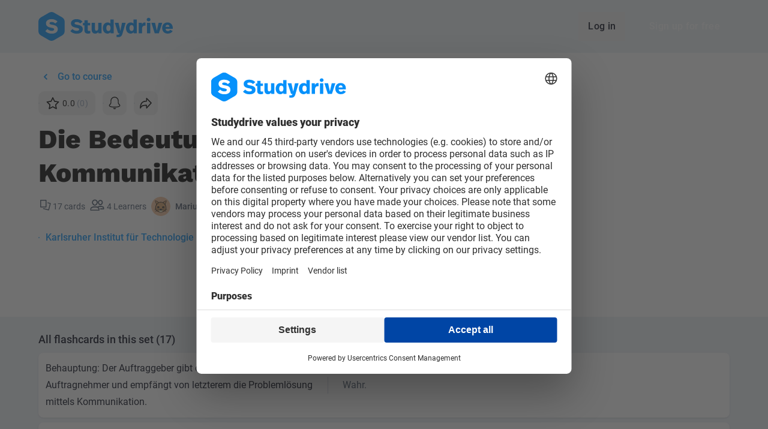

--- FILE ---
content_type: text/html; charset=UTF-8
request_url: https://www.studydrive.net/en/flashcards/die-bedeutung-von-problemlosung-und-kommunikation/2446
body_size: 13103
content:
<!doctype html>


<html lang="en" class="light-theme">
<head>
    <meta charset="UTF-8">
    <meta name="viewport" content="width=device-width, user-scalable=no, initial-scale=1.0, maximum-scale=1.0, minimum-scale=1.0">
    <meta http-equiv="X-UA-Compatible" content="ie=edge">
    <meta name="google-site-verification" content="lpCnGhvoX1ALdx7Y-ez9BXK92iYFghxHQ-Iee8MkdZU" />
    <meta name="http-status" content="200" />

    
    <link rel="preconnect" href="https://www.googletagmanager.com">
    <link rel="preconnect" href="https://gateway.production-01.studydrive.net">
    <link rel="preconnect" href="https://cdn.studydrive.net/">
    <link rel="preconnect" href="https://web.cmp.usercentrics.eu">
    <link rel="preconnect" href="https://v1.api.service.cmp.usercentrics.eu">
    <link rel="preconnect" href="https://app.usercentrics.eu">
    <link rel="preconnect" href="https://api.usercentrics.eu">
    <link rel="preconnect" href="https://graphql.usercentrics.eu">
    <link rel="preconnect" href="https://www.asadcdn.com">

    
    <script>
    const params = new URLSearchParams(window.location.search);
    const isBuilderPreview = params.has('builder.preview');

    window.dataLayer = window.dataLayer || [];

    // Specifying default consent values. Those will be updated through GTM if the user changes them
    window.dataLayer.push('consent', 'default', {
        'ad_storage': 'denied',
        'ad_user_data': 'denied',
        'ad_personalization': 'denied',
        'analytics_storage': 'denied'
    });

    window.dataLayer.push({
            'language': "en",
            'page_type': 'flashcards',
            'user_type': 'guest_user',
            'login_status': 'not_logged_in',
            'friend_invite': false,
                    });

            if (!isBuilderPreview) {
            (function(w,d,s,l,i){
                w[l]=w[l]||[];w[l].push({'gtm.start':new Date().getTime(),event:'gtm.js'});
                var f=d.getElementsByTagName(s)[0],j=d.createElement(s),dl=l!='dataLayer'?'&l='+l:'';
                j.async=true;j.src='https://www.googletagmanager.com/gtm.js?id='+i+dl;f.parentNode.insertBefore(j,f);
            })(window,document,'script','dataLayer','GTM-K4XMBV2');
        }
    </script>

    
    <script>window.sdWindow = window.sdWindow || {};sdWindow.debug = false;</script><script>window.sdWindow = window.sdWindow || {};sdWindow.flashcards = {"set":{"amount_cards":17,"amount_rewards":4,"amount_votes":0,"avg_star_score":0,"course":{"id":100263,"number":"","name":"Probleml\u00f6sung, Kommunikation und Leadership","link":"https:\/\/www.studydrive.net\/en\/course\/problemlosung-kommunikation-und-leadership\/100263","university":{"id":997,"name":"Karlsruher Institut f\u00fcr Technologie (KIT)","link":"https:\/\/www.studydrive.net\/en\/uni\/karlsruher-institut-fur-technologie-kit\/997","top":1}},"course_id":100263,"created_at":"2014-11-21T18:22:02.000000Z","description":null,"file_id":null,"id":2446,"is_anonymous":0,"is_public":1,"is_reported":0,"language":{"id":1,"name":"German","code":"DE"},"language_id":1,"link":"https:\/\/www.studydrive.net\/en\/flashcards\/die-bedeutung-von-problemlosung-und-kommunikation\/2446","link_detail_page":"https:\/\/www.studydrive.net\/en\/flashcards\/die-bedeutung-von-problemlosung-und-kommunikation\/2446","link_edit_page":"https:\/\/www.studydrive.net\/en\/flashcards\/edit\/2446","link_study_page":"https:\/\/www.studydrive.net\/en\/flashcards\/study\/die-bedeutung-von-problemlosung-und-kommunikation\/2446","owner":{"avatar":null,"avatar_picture":null,"first_name":"Marius Kl ","gamify_avatar_url":null,"karma_points":2250,"link":"https:\/\/www.studydrive.net\/en\/profile\/marius-kl\/452167","picture":"https:\/\/www.studydrive.net\/images\/avatars\/karma\/thumb\/cat.png","profile_picture_id":null,"slug":null,"url":null,"userid":null,"username":null},"professor":{"id":null,"name":"Prof. Lindst\u00e4dt"},"professor_name":null,"rating":0,"ratings_count":0,"semester":{"id":29,"name":"Winter 2013\/14","isWinterSemester":true,"year":"2014"},"semester_id":29,"tags":[],"time":"4 months ago","title":"Die Bedeutung von Probleml\u00f6sung und Kommunikation","updated_at":"2025-08-07T09:06:38.000000Z","user_id":452167,"user_star_vote":0},"user":null,"isOwner":false,"isAdmin":false,"stats":null,"assessments":[{"id":3,"name":"correct","order":0},{"id":2,"name":"unsure","order":1},{"id":1,"name":"incorrect","order":2},{"id":4,"name":"hidden","order":3}],"goBackLink":"https:\/\/www.studydrive.net\/en\/newsfeed"};</script><script>window.sdWindow = window.sdWindow || {};sdWindow.isTablet = false;sdWindow.availableLocales = ["de","en","en_GB"];sdWindow.user = null;sdWindow.alternative_url = "https:\/\/www.studydrive.net\/de\/flashcards\/die-bedeutung-von-problemlosung-und-kommunikation\/2446";sdWindow.previous_url = "https:\/\/www.studydrive.net";sdWindow.appleClientId = "com.studydrive.serviceid";sdWindow.googleClientId = "125249612765-2c01upm5ovu350em6b46ofivj206dcml.apps.googleusercontent.com";</script><!-- Leave it here! -->
    
    
            <meta name="twitter:card" content="summary"/><meta name="twitter:creator" content="@studydrive"/><meta name="twitter:url" content="https://www.studydrive.net/en/flashcards/die-bedeutung-von-problemlosung-und-kommunikation/2446"/><meta name="twitter:title" content="Die Bedeutung von Problemlösung und Kommunikation - flashcards"/><meta name="twitter:description" content="Study free flashcards for Problemlösung, Kommunikation und Leadership at Karlsruher Institut für Technologie (KIT)."/><meta property="article:tag" content="Flashcard"/><meta property="og:title" content="Die Bedeutung von Problemlösung und Kommunikation - flashcards"/><meta property="og:description" content="Study free flashcards for Problemlösung, Kommunikation und Leadership at Karlsruher Institut für Technologie (KIT)."/><meta property="og:locale" content="en"/><meta property="og:image" content="https://cdn.studydrive.net/d/prod/storage/og-fc-q.jpg"/><meta name="twitter:image" content="https://cdn.studydrive.net/d/prod/storage/og-fc-q.jpg"/><meta property="og:image:secure_url" content="https://cdn.studydrive.net/d/prod/storage/og-fc-q.jpg"/><meta property="og:url" content="https://www.studydrive.net/en/flashcards/die-bedeutung-von-problemlosung-und-kommunikation/2446"/><meta property="og:site_name" content="Studydrive"/><meta property="og:type" content="website"/><meta name="author" content="Studydrive"/><meta name="description" content="Study free flashcards for Problemlösung, Kommunikation und Leadership at Karlsruher Institut für Technologie (KIT)."/><title>Die Bedeutung von Problemlösung und Kommunika... - Studydrive</title>
    
    <link rel="alternate" hreflang="en" href="https://www.studydrive.net/en/flashcards/die-bedeutung-von-problemlosung-und-kommunikation/2446">
    <link rel="alternate" hreflang="de" href="https://www.studydrive.net/de/flashcards/die-bedeutung-von-problemlosung-und-kommunikation/2446">

            <link rel="canonical" href="https://www.studydrive.net/en/flashcards/die-bedeutung-von-problemlosung-und-kommunikation/2446">
    
    <link rel="icon" type="image/png" href="https://www.studydrive.net/images/logos/logo-studydrive.svg" sizes="16x16">
    <link rel="icon" type="image/png" href="https://www.studydrive.net/images/logos/logo-studydrive.svg" sizes="32x32">

    
                                    <link rel="stylesheet" href="/assets/main-E6GDOg_N.css">
                        
    
    <script src="https://cdnjs.cloudflare.com/polyfill/v3/polyfill.min.js?version=4.8.0&features=smoothscroll"></script>
</head>
<body data-page-group="flashcard">
    <div id="app">
            </div>

    <!-- Ziggy routes -->
    <script type="text/javascript">const Ziggy={"url":"https:\/\/www.studydrive.net","port":null,"defaults":{"lang":"en"},"routes":{"debugbar.openhandler":{"uri":"_debugbar\/open","methods":["GET","HEAD"]},"debugbar.clockwork":{"uri":"_debugbar\/clockwork\/{id}","methods":["GET","HEAD"],"parameters":["id"]},"debugbar.assets.css":{"uri":"_debugbar\/assets\/stylesheets","methods":["GET","HEAD"]},"debugbar.assets.js":{"uri":"_debugbar\/assets\/javascript","methods":["GET","HEAD"]},"debugbar.cache.delete":{"uri":"_debugbar\/cache\/{key}\/{tags?}","methods":["DELETE"],"parameters":["key","tags"]},"debugbar.queries.explain":{"uri":"_debugbar\/queries\/explain","methods":["POST"]},"dusk.login":{"uri":"_dusk\/login\/{userId}\/{guard?}","methods":["GET","HEAD"],"parameters":["userId","guard"]},"dusk.logout":{"uri":"_dusk\/logout\/{guard?}","methods":["GET","HEAD"],"parameters":["guard"]},"dusk.user":{"uri":"_dusk\/user\/{guard?}","methods":["GET","HEAD"],"parameters":["guard"]},"ignition.healthCheck":{"uri":"_ignition\/health-check","methods":["GET","HEAD"]},"ignition.executeSolution":{"uri":"_ignition\/execute-solution","methods":["POST"]},"ignition.updateConfig":{"uri":"_ignition\/update-config","methods":["POST"]},"auth-provider.refresh":{"uri":"auth\/refresh","methods":["GET","HEAD"]},"auth-provider.broker.logout":{"uri":"logout","methods":["DELETE"],"domain":"gateway.studydrive.net\/auth\/v1\/"},"auth-provider.broker.refresh":{"uri":"refresh","methods":["PUT"],"domain":"gateway.studydrive.net\/auth\/v1\/"},"auth-provider.broker.seed":{"uri":"seed","methods":["GET","HEAD"],"domain":"gateway.studydrive.net\/auth\/v1\/"},"auth-provider.users.register":{"uri":"auth\/register","methods":["POST"],"domain":"gateway.studydrive.net\/users\/v1\/"},"auth-provider.users.login":{"uri":"auth\/login","methods":["POST"],"domain":"gateway.studydrive.net\/users\/v1\/"},"auth-provider.users.social-login":{"uri":"auth\/social-auth","methods":["POST"],"domain":"gateway.studydrive.net\/users\/v1\/"},"auth-provider.users.forgot_password":{"uri":"auth\/forgot-password","methods":["POST"],"domain":"gateway.studydrive.net\/users\/v1\/"},"auth-provider.users.reset_password":{"uri":"auth\/reset-password","methods":["PUT"],"domain":"gateway.studydrive.net\/users\/v1\/"},"auth-provider.users.change_password":{"uri":"auth\/change-password","methods":["PUT"],"domain":"gateway.studydrive.net\/users\/v1\/"},"auth-provider.users.change_email":{"uri":"auth\/change-email","methods":["PUT"],"domain":"gateway.studydrive.net\/users\/v1\/"},"auth-provider.users.email_verification.verify":{"uri":"email-verification\/verify","methods":["POST"],"domain":"gateway.studydrive.net\/users\/v1\/"},"auth-provider.users.email_verification.resend":{"uri":"email-verification\/resend","methods":["POST"],"domain":"gateway.studydrive.net\/users\/v1\/"},"stress.index":{"uri":"api\/stress","methods":["GET","HEAD"],"wheres":{"id":"[0-9]+"}},"home.index":{"uri":"\/","methods":["GET","HEAD"],"wheres":{"id":"[0-9]+"}},"home.index_de":{"uri":"de","methods":["GET","HEAD"],"wheres":{"id":"[0-9]+"}},"guests.stats.university":{"uri":"get-university-stats","methods":["POST"],"wheres":{"id":"[0-9]+"}},"guests.stats.platform":{"uri":"get-platform-stats","methods":["POST"],"wheres":{"id":"[0-9]+"}},"employee.index":{"uri":"employee","methods":["GET","HEAD"],"wheres":{"id":"[0-9]+"}},"employee-team.index":{"uri":"employee-team","methods":["GET","HEAD"],"wheres":{"id":"[0-9]+"}},"report.404":{"uri":"report-404","methods":["POST"],"wheres":{"id":"[0-9]+"}},"signup.show":{"uri":"{lang}\/signup","methods":["GET","HEAD"],"wheres":{"id":"[0-9]+"},"parameters":["lang"]},"login.show":{"uri":"{lang}\/login","methods":["GET","HEAD"],"wheres":{"id":"[0-9]+"},"parameters":["lang"]},"auth.register":{"uri":"register","methods":["POST"],"wheres":{"id":"[0-9]+"}},"auth.email.login":{"uri":"login","methods":["POST"],"wheres":{"id":"[0-9]+"}},"auth.social.login":{"uri":"social\/login","methods":["POST"],"wheres":{"id":"[0-9]+"}},"auth.social.logError":{"uri":"social\/log-error","methods":["POST"],"wheres":{"id":"[0-9]+"}},"auth.logout":{"uri":"logout","methods":["GET","HEAD"],"wheres":{"id":"[0-9]+"}},"auth.verification":{"uri":"{lang}\/email-verification","methods":["GET","HEAD"],"wheres":{"id":"[0-9]+"},"parameters":["lang"]},"auth.verify_link":{"uri":"{lang}\/verify\/{id}\/{token}","methods":["GET","HEAD"],"wheres":{"id":"[0-9]+"},"parameters":["lang","id","token"]},"auth.verification.check":{"uri":"user\/verification\/check","methods":["GET","HEAD"],"wheres":{"id":"[0-9]+"}},"auth.verification.resend":{"uri":"user\/verification\/resend","methods":["POST"],"wheres":{"id":"[0-9]+"}},"auth.verification.user_verify":{"uri":"{lang}\/verify-user\/{token}","methods":["GET","HEAD"],"wheres":{"id":"[0-9]+"},"parameters":["lang","token"]},"auth.forgot_password.index":{"uri":"{lang}\/forgot-password","methods":["GET","HEAD"],"wheres":{"id":"[0-9]+"},"parameters":["lang"]},"auth.forgot_password.send":{"uri":"forgot-password","methods":["POST"],"wheres":{"id":"[0-9]+"}},"auth.reset_password.index":{"uri":"{lang}\/reset-password\/{token}","methods":["GET","HEAD"],"wheres":{"id":"[0-9]+"},"parameters":["lang","token"]},"auth.reset_password":{"uri":"reset-password","methods":["POST"],"wheres":{"id":"[0-9]+"}},"dashboard.show":{"uri":"{lang}\/dashboard","methods":["GET","HEAD"],"wheres":{"id":"[0-9]+"},"parameters":["lang"]},"profile.show":{"uri":"{lang}\/profile\/{slug}\/{id}","methods":["GET","HEAD"],"wheres":{"id":"[0-9]+"},"parameters":["lang","slug","id"]},"profile.edit":{"uri":"{lang}\/profile\/edit","methods":["GET","HEAD"],"wheres":{"id":"[0-9]+"},"parameters":["lang"]},"profile.register":{"uri":"{lang}\/register","methods":["GET","HEAD"],"wheres":{"id":"[0-9]+"},"parameters":["lang"]},"profile.study-material.list":{"uri":"{lang}\/profile\/{type}","methods":["GET","HEAD"],"wheres":{"id":"[0-9]+","type":"documents|flashcards"},"parameters":["lang","type"]},"profile.update":{"uri":"profile","methods":["PUT"],"wheres":{"id":"[0-9]+"}},"profile.destroy":{"uri":"profile","methods":["DELETE"],"wheres":{"id":"[0-9]+"}},"profile.stats":{"uri":"profile\/{id}\/stats","methods":["GET","HEAD"],"wheres":{"id":"[0-9]+"},"parameters":["id"]},"profile.document.index":{"uri":"profile\/{id}\/documents","methods":["GET","HEAD"],"wheres":{"id":"[0-9]+"},"parameters":["id"]},"profile.flashcard.index":{"uri":"profile\/{id}\/flashcards","methods":["GET","HEAD"],"wheres":{"id":"[0-9]+"},"parameters":["id"]},"profile.picture.store":{"uri":"profile\/picture","methods":["POST"],"wheres":{"id":"[0-9]+"}},"profile.picture.destroy":{"uri":"profile\/picture","methods":["DELETE"],"wheres":{"id":"[0-9]+"}},"auth.settings":{"uri":"{lang}\/settings","methods":["GET","HEAD"],"wheres":{"id":"[0-9]+"},"parameters":["lang"]},"profile.settings.password":{"uri":"update-password","methods":["POST"],"wheres":{"id":"[0-9]+"}},"profile.settings.email":{"uri":"update-email","methods":["POST"],"wheres":{"id":"[0-9]+"}},"profile.settings.notification":{"uri":"update-notification","methods":["POST"],"wheres":{"id":"[0-9]+"}},"newsfeed.show":{"uri":"{lang}\/newsfeed","methods":["GET","HEAD"],"wheres":{"id":"[0-9]+"},"parameters":["lang"]},"newsfeed.index":{"uri":"newsfeed\/list","methods":["POST"],"wheres":{"id":"[0-9]+"}},"locale.switch":{"uri":"switch-locale","methods":["POST"],"wheres":{"id":"[0-9]+"}},"challenges.index":{"uri":"challenges","methods":["GET","HEAD"],"wheres":{"id":"[0-9]+"}},"challenges.finish":{"uri":"challenges\/finish","methods":["POST"],"wheres":{"id":"[0-9]+"}},"search":{"uri":"{lang}\/search","methods":["GET","HEAD"],"wheres":{"id":"[0-9]+"},"parameters":["lang"]},"course.id":{"uri":"course\/{courseId}","methods":["GET","HEAD"],"wheres":{"id":"[0-9]+"},"parameters":["courseId"]},"search.results":{"uri":"get-search-results","methods":["GET","HEAD"],"wheres":{"id":"[0-9]+"}},"suggest.countries":{"uri":"countries","methods":["GET","HEAD"],"wheres":{"id":"[0-9]+"}},"document.show":{"uri":"{lang}\/doc\/{slug}\/{id}","methods":["GET","HEAD"],"wheres":{"id":"[0-9]+"},"parameters":["lang","slug","id"]},"document.flashcards":{"uri":"document\/{file}\/flashcards","methods":["GET","HEAD"],"wheres":{"id":"[0-9]+"},"parameters":["file"],"bindings":{"file":"fileid"}},"document.link.unhash":{"uri":"file-preview\/{url}\/{user}","methods":["GET","HEAD"],"wheres":{"id":"[0-9]+"},"parameters":["url","user"]},"document.content.types":{"uri":"content-types","methods":["GET","HEAD"],"wheres":{"id":"[0-9]+"}},"document.preview":{"uri":"document\/{id}","methods":["GET","HEAD"],"wheres":{"id":"[0-9]+"},"parameters":["id"]},"document.update":{"uri":"document\/{id}","methods":["PUT"],"wheres":{"id":"[0-9]+"},"parameters":["id"]},"document.destroy":{"uri":"document\/{id}","methods":["DELETE"],"wheres":{"id":"[0-9]+"},"parameters":["id"]},"document.post.index":{"uri":"document\/{id}\/posts","methods":["GET","HEAD"],"wheres":{"id":"[0-9]+"},"parameters":["id"]},"document.page.marking.index":{"uri":"document\/{id}\/page\/{page}\/markings","methods":["GET","HEAD"],"wheres":{"id":"[0-9]+"},"parameters":["id","page"]},"document.download.count":{"uri":"document\/{id}\/download\/count","methods":["GET","HEAD"],"wheres":{"id":"[0-9]+"},"parameters":["id"]},"document.download.manual":{"uri":"document\/{id}\/download","methods":["POST"],"wheres":{"id":"[0-9]+"},"parameters":["id"]},"document.download.timed":{"uri":"document\/{id}\/download\/timed","methods":["POST"],"wheres":{"id":"[0-9]+"},"parameters":["id"]},"document.report":{"uri":"document\/{id}\/report","methods":["POST"],"wheres":{"id":"[0-9]+"},"parameters":["id"]},"document.follow.toggle":{"uri":"document\/{id}\/follow","methods":["POST"],"wheres":{"id":"[0-9]+"},"parameters":["id"]},"document.universities.create":{"uri":"{lang}\/file-upload","methods":["GET","HEAD"],"wheres":{"id":"[0-9]+"},"parameters":["lang"]},"document.schools.create":{"uri":"{lang}\/file-upload\/school","methods":["GET","HEAD"],"wheres":{"id":"[0-9]+"},"parameters":["lang"]},"document.guests.create":{"uri":"{lang}\/file-upload\/guests","methods":["GET","HEAD"],"wheres":{"id":"[0-9]+"},"parameters":["lang"]},"document.guests.upload":{"uri":"upload","methods":["GET","HEAD","POST","PUT","PATCH","DELETE","OPTIONS"],"wheres":{"id":"[0-9]+"}},"document.guests.hochladen":{"uri":"hochladen","methods":["GET","HEAD","POST","PUT","PATCH","DELETE","OPTIONS"],"wheres":{"id":"[0-9]+"}},"document.guests.store":{"uri":"file-upload\/guests","methods":["POST"],"wheres":{"id":"[0-9]+"}},"document.guests.studies":{"uri":"file-upload\/guests\/studies","methods":["POST"],"wheres":{"id":"[0-9]+"}},"document.guests.payment_details":{"uri":"file-upload\/guests\/payment-details","methods":["POST"],"wheres":{"id":"[0-9]+"}},"upload.list.contexts":{"uri":"list-upload-contexts","methods":["POST"],"wheres":{"id":"[0-9]+"}},"upload.documents":{"uri":"upload-documents","methods":["POST"],"wheres":{"id":"[0-9]+"}},"suggest.universities":{"uri":"suggest-universities","methods":["GET","HEAD"],"wheres":{"id":"[0-9]+"}},"university.store":{"uri":"create-new-university","methods":["POST"],"wheres":{"id":"[0-9]+"}},"universities.search":{"uri":"{lang}\/universities","methods":["GET","HEAD"],"wheres":{"id":"[0-9]+"},"parameters":["lang"]},"university.id":{"uri":"university\/{universityId}","methods":["GET","HEAD"],"wheres":{"id":"[0-9]+"},"parameters":["universityId"]},"university.show":{"uri":"{lang}\/uni\/{uniName}\/{id}","methods":["GET","HEAD"],"wheres":{"id":"[0-9]+"},"parameters":["lang","uniName","id"]},"create.course":{"uri":"create-course","methods":["POST"],"wheres":{"id":"[0-9]+"}},"course.show":{"uri":"{lang}\/course\/{courseName}\/{id}","methods":["GET","HEAD"],"wheres":{"id":"[0-9]+"},"parameters":["lang","courseName","id"]},"course.add":{"uri":"{lang}\/add-course","methods":["GET","HEAD"],"wheres":{"id":"[0-9]+"},"parameters":["lang"]},"course.memberships.order":{"uri":"course\/memberships\/order","methods":["POST"],"wheres":{"id":"[0-9]+"}},"course.feed":{"uri":"course\/{id}\/feed","methods":["GET","HEAD"],"wheres":{"id":"[0-9]+"},"parameters":["id"]},"course.join":{"uri":"course\/{id}\/join","methods":["POST"],"wheres":{"id":"[0-9]+"},"parameters":["id"]},"course.leave":{"uri":"course\/{id}\/leave","methods":["POST"],"wheres":{"id":"[0-9]+"},"parameters":["id"]},"course.exam.suggest":{"uri":"course\/{id}\/exam\/suggest","methods":["POST"],"wheres":{"id":"[0-9]+"},"parameters":["id"]},"course.exam.report":{"uri":"course\/{id}\/exam\/report","methods":["POST"],"wheres":{"id":"[0-9]+"},"parameters":["id"]},"course.index":{"uri":"course","methods":["GET","HEAD"],"wheres":{"id":"[0-9]+"}},"degreeType.index":{"uri":"degreeType","methods":["GET","HEAD"],"wheres":{"id":"[0-9]+"}},"company.show":{"uri":"{lang}\/company\/{companySlug}","methods":["GET","HEAD"],"wheres":{"id":"[0-9]+"},"parameters":["lang","companySlug"]},"company.index":{"uri":"{lang}\/companies-search","methods":["GET","HEAD"],"wheres":{"id":"[0-9]+"},"parameters":["lang"]},"company.index.top":{"uri":"company\/top","methods":["GET","HEAD"],"wheres":{"id":"[0-9]+"}},"company.filter":{"uri":"company\/filter","methods":["GET","HEAD"],"wheres":{"id":"[0-9]+"}},"company.index.filter":{"uri":"company\/filter-options","methods":["GET","HEAD"],"wheres":{"id":"[0-9]+"}},"company.search.location":{"uri":"company\/location","methods":["GET","HEAD"],"wheres":{"id":"[0-9]+"}},"groups.show":{"uri":"{lang}\/group\/{groupName}\/{id}","methods":["GET","HEAD"],"wheres":{"id":"[0-9]+"},"parameters":["lang","groupName","id"]},"groups.index":{"uri":"{lang}\/add-group","methods":["GET","HEAD"],"wheres":{"id":"[0-9]+"},"parameters":["lang"]},"groups.fetch":{"uri":"groups\/fetch","methods":["GET","HEAD"],"wheres":{"id":"[0-9]+"}},"groups.sidebar":{"uri":"groups\/sidebar","methods":["GET","HEAD"],"wheres":{"id":"[0-9]+"}},"groups.memberships.order":{"uri":"groups\/memberships\/order","methods":["POST"],"wheres":{"id":"[0-9]+"}},"groups.suggest":{"uri":"groups\/suggest","methods":["POST"],"wheres":{"id":"[0-9]+"}},"groups.categories.index":{"uri":"groups\/categories","methods":["GET","HEAD"],"wheres":{"id":"[0-9]+"}},"groups.faq.show":{"uri":"groups\/faq\/{group}","methods":["GET","HEAD"],"wheres":{"id":"[0-9]+"},"parameters":["group"]},"groups.memberships.store":{"uri":"groups\/memberships","methods":["POST"],"wheres":{"id":"[0-9]+"}},"groups.memberships.destroy":{"uri":"groups\/memberships\/{group}","methods":["DELETE"],"wheres":{"id":"[0-9]+"},"parameters":["group"]},"groups.feed":{"uri":"groups\/{group}\/feed","methods":["GET","HEAD"],"wheres":{"id":"[0-9]+"},"parameters":["group"]},"chats":{"uri":"chats\/{id?}","methods":["GET","HEAD"],"wheres":{"id":"[0-9]+"},"parameters":["id"]},"ai-chats.conversation":{"uri":"ai\/chats\/conversation\/{id}","methods":["GET","HEAD"],"wheres":{"id":"[0-9]+"},"parameters":["id"]},"ai-chats.index":{"uri":"ai\/chats","methods":["GET","HEAD"],"wheres":{"id":"[0-9]+"}},"study-lists.index":{"uri":"{lang}\/study-lists","methods":["GET","HEAD"],"wheres":{"id":"[0-9]+"},"parameters":["lang"]},"study-lists.details":{"uri":"{lang}\/study-lists\/details\/{id}","methods":["GET","HEAD"],"wheres":{"id":"[0-9]+"},"parameters":["lang","id"]},"courses.posts.question":{"uri":"{lang}\/course\/{courseName}\/post\/{questionId}\/{questionSlug}","methods":["GET","HEAD"],"wheres":{"id":"[0-9]+"},"parameters":["lang","courseName","questionId","questionSlug"]},"documents.posts.question":{"uri":"{lang}\/doc\/{documentName}\/post\/{questionId}\/{questionSlug}","methods":["GET","HEAD"],"wheres":{"id":"[0-9]+"},"parameters":["lang","documentName","questionId","questionSlug"]},"groups.posts.question":{"uri":"{lang}\/group\/{groupName}\/post\/{questionId}\/{questionSlug}","methods":["GET","HEAD"],"wheres":{"id":"[0-9]+"},"parameters":["lang","groupName","questionId","questionSlug"]},"post.question.store":{"uri":"post\/{context}\/question","methods":["POST"],"wheres":{"id":"[0-9]+","context":"course|group|document"},"parameters":["context"]},"post.answer.store":{"uri":"post\/{context}\/answer","methods":["POST"],"wheres":{"id":"[0-9]+","context":"course|group|document"},"parameters":["context"]},"post.question.update":{"uri":"post\/{context}\/question","methods":["PUT"],"wheres":{"id":"[0-9]+","context":"course|group|document"},"parameters":["context"]},"post.answer.update":{"uri":"post\/{context}\/answer","methods":["PUT"],"wheres":{"id":"[0-9]+","context":"course|group|document"},"parameters":["context"]},"post.question.destroy":{"uri":"post\/{context}\/question\/{postId}","methods":["DELETE"],"wheres":{"id":"[0-9]+","context":"course|group|document"},"parameters":["context","postId"]},"post.answer.destroy":{"uri":"post\/{context}\/answer\/{postId}","methods":["DELETE"],"wheres":{"id":"[0-9]+","context":"course|group|document"},"parameters":["context","postId"]},"post.anonymous.identities":{"uri":"post\/{context}\/identities","methods":["POST"],"wheres":{"id":"[0-9]+","context":"course|group|document"},"parameters":["context"]},"post.anonymous.identities.check":{"uri":"post\/{context}\/identities\/check","methods":["POST"],"wheres":{"id":"[0-9]+","context":"course|group|document"},"parameters":["context"]},"post.question.report":{"uri":"post\/{context}\/question\/report","methods":["POST"],"wheres":{"id":"[0-9]+","context":"course|group|document"},"parameters":["context"]},"post.answer.report":{"uri":"post\/{context}\/answer\/report","methods":["POST"],"wheres":{"id":"[0-9]+","context":"course|group|document"},"parameters":["context"]},"post.question.upvote":{"uri":"post\/{context}\/question\/{id}\/upvote","methods":["POST"],"wheres":{"id":"[0-9]+","context":"(course|document|group)"},"parameters":["context","id"]},"post.answer.upvote":{"uri":"post\/{context}\/answer\/{id}\/upvote","methods":["POST"],"wheres":{"id":"[0-9]+","context":"(course|document|group)"},"parameters":["context","id"]},"post.pin":{"uri":"pin-unpin-feed-question","methods":["POST"],"wheres":{"id":"[0-9]+"}},"post.poll.vote":{"uri":"vote-poll-question","methods":["POST"],"wheres":{"id":"[0-9]+"}},"post.answer.index":{"uri":"get-additional-answers","methods":["POST"],"wheres":{"id":"[0-9]+"}},"post.answer.mark-best":{"uri":"mark-best-answer","methods":["POST"],"wheres":{"id":"[0-9]+"}},"post.upload.store":{"uri":"upload-qa-file","methods":["POST"],"wheres":{"id":"[0-9]+"}},"post.upload.destroy.multiple":{"uri":"remove-temp-qa-files","methods":["POST"],"wheres":{"id":"[0-9]+"}},"post.upload.destroy":{"uri":"remove-temp-qa-file","methods":["POST"],"wheres":{"id":"[0-9]+"}},"majors.index":{"uri":"majors","methods":["GET","HEAD"],"wheres":{"id":"[0-9]+"}},"events":{"uri":"{lang}\/events","methods":["GET","HEAD"],"wheres":{"id":"[0-9]+"},"parameters":["lang"]},"unsubscribe.feedback":{"uri":"api\/unsubscribe\/feedback","methods":["POST"],"wheres":{"id":"[0-9]+"}},"for-companies":{"uri":"{lang}\/for-companies","methods":["GET","HEAD"],"wheres":{"id":"[0-9]+"},"parameters":["lang"]},"unsubscribe.email.show":{"uri":"{lang}\/unsubscribe\/email\/{type}","methods":["GET","HEAD"],"wheres":{"id":"[0-9]+"},"parameters":["lang","type"]},"settings.email.enable":{"uri":"{lang}\/settings\/email\/{type}\/enable","methods":["PUT"],"wheres":{"id":"[0-9]+"},"parameters":["lang","type"]},"settings.email.disable":{"uri":"{lang}\/settings\/email\/{type}\/disable","methods":["PUT"],"wheres":{"id":"[0-9]+"},"parameters":["lang","type"]},"settings.email.enable.all":{"uri":"{lang}\/settings\/email\/enable","methods":["PUT"],"wheres":{"id":"[0-9]+"},"parameters":["lang"]},"settings.email.disable.all":{"uri":"{lang}\/settings\/email\/disable","methods":["PUT"],"wheres":{"id":"[0-9]+"},"parameters":["lang"]},"about-us":{"uri":"{lang}\/about-us","methods":["GET","HEAD"],"wheres":{"id":"[0-9]+"},"parameters":["lang"]},"usm.store":{"uri":"create-usm","methods":["POST"],"wheres":{"id":"[0-9]+"}},"suggest.usms":{"uri":"suggest-usms\/{uniid}","methods":["GET","HEAD"],"wheres":{"id":"[0-9]+"},"parameters":["uniid"]},"reward.list":{"uri":"{lang}\/rewards","methods":["GET","HEAD"],"wheres":{"id":"[0-9]+"},"parameters":["lang"]},"reward.index":{"uri":"reward","methods":["GET","HEAD"],"wheres":{"id":"[0-9]+"}},"reward.order.store":{"uri":"reward\/order","methods":["POST"],"wheres":{"id":"[0-9]+"}},"flashcards.sets.create":{"uri":"{lang}\/flashcards\/create","methods":["GET","HEAD"],"wheres":{"id":"[0-9]+"},"parameters":["lang"]},"flashcards.edit.id":{"uri":"{lang}\/flashcards\/edit\/{id}","methods":["GET","HEAD"],"wheres":{"id":"[0-9]+"},"parameters":["lang","id"]},"flashcards.slug.id":{"uri":"{lang}\/flashcards\/{slug}\/{id}","methods":["GET","HEAD"],"wheres":{"id":"[0-9]+"},"parameters":["lang","slug","id"]},"flashcards.study.slug.id":{"uri":"{lang}\/flashcards\/study\/{slug}\/{id}","methods":["GET","HEAD"],"wheres":{"id":"[0-9]+"},"parameters":["lang","slug","id"]},"flashcards.sets.stats":{"uri":"flashcards\/sets\/{id}\/stats","methods":["GET","HEAD"],"wheres":{"id":"[0-9]+"},"parameters":["id"]},"flashcards.sets.upvote":{"uri":"flashcards\/sets\/{id}\/upvote","methods":["POST"],"wheres":{"id":"[0-9]+"},"parameters":["id"]},"flashcards.sets.report":{"uri":"flashcards\/sets\/{id}\/report","methods":["POST"],"wheres":{"id":"[0-9]+"},"parameters":["id"]},"flashcards.sets.store":{"uri":"flashcards\/sets\/store","methods":["POST"],"wheres":{"id":"[0-9]+"}},"flashcards.sets.update":{"uri":"flashcards\/sets\/{id}\/update","methods":["POST"],"wheres":{"id":"[0-9]+"},"parameters":["id"]},"flashcards.sets.delete":{"uri":"flashcards\/sets\/{id}\/delete","methods":["POST"],"wheres":{"id":"[0-9]+"},"parameters":["id"]},"flashcards.sets.downvote":{"uri":"flashcards\/sets\/{id}\/downvote","methods":["POST"],"wheres":{"id":"[0-9]+"},"parameters":["id"]},"flashcards.sets.follow":{"uri":"flashcards\/sets\/{id}\/follow","methods":["POST"],"wheres":{"id":"[0-9]+"},"parameters":["id"]},"flashcards.cards.index":{"uri":"flashcards\/sets\/{set_id}\/cards","methods":["GET","HEAD"],"wheres":{"id":"[0-9]+"},"parameters":["set_id"]},"flashcards.cards.bookmark.toggle":{"uri":"flashcards\/sets\/{set_id}\/cards\/{id}\/bookmark","methods":["POST"],"wheres":{"id":"[0-9]+"},"parameters":["set_id","id"]},"flashcards.cards.assess":{"uri":"flashcards\/sets\/{set_id}\/cards\/{id}\/assess","methods":["POST"],"wheres":{"id":"[0-9]+"},"parameters":["set_id","id"]},"flashcards.study.cards":{"uri":"flashcards\/sets\/{set_id}\/studies","methods":["GET","HEAD"],"wheres":{"id":"[0-9]+"},"parameters":["set_id"]},"flashcards.study.store":{"uri":"flashcards\/sets\/{set_id}\/studies\/store","methods":["POST"],"wheres":{"id":"[0-9]+"},"parameters":["set_id"]},"flashcards.study.reset":{"uri":"flashcards\/sets\/{set_id}\/studies\/reset","methods":["POST"],"wheres":{"id":"[0-9]+"},"parameters":["set_id"]},"flashcards.images.upload":{"uri":"flashcards\/images\/upload","methods":["POST"],"wheres":{"id":"[0-9]+"}},"flashcards.assessments.index":{"uri":"flashcards\/assessments","methods":["GET","HEAD"],"wheres":{"id":"[0-9]+"}},"recaptcha.store":{"uri":"recaptcha","methods":["POST"],"wheres":{"id":"[0-9]+"}},"recaptcha.update":{"uri":"recaptcha\/{id}","methods":["PUT"],"wheres":{"id":"[0-9]+"},"parameters":["id"]},"gamification.credits":{"uri":"gamification\/credits","methods":["GET","HEAD"],"wheres":{"id":"[0-9]+"}},"subscription.shop.show":{"uri":"{lang}\/subscription\/shop","methods":["GET","HEAD"],"wheres":{"id":"[0-9]+"},"parameters":["lang"]},"subscription.resubscribe.show":{"uri":"{lang}\/subscription\/resubscribe","methods":["GET","HEAD"],"wheres":{"id":"[0-9]+"},"parameters":["lang"]},"subscription.success.show":{"uri":"{lang}\/subscription\/success","methods":["GET","HEAD"],"wheres":{"id":"[0-9]+"},"parameters":["lang"]},"subscription.status.show":{"uri":"{lang}\/subscription\/status","methods":["GET","HEAD"],"wheres":{"id":"[0-9]+"},"parameters":["lang"]},"subscription.refresh-user":{"uri":"{lang}\/subscription\/refresh-user","methods":["GET","HEAD"],"wheres":{"id":"[0-9]+"},"parameters":["lang"]},"subscription.update-payment-method":{"uri":"{lang}\/subscription\/update-payment-method","methods":["GET","HEAD"],"wheres":{"id":"[0-9]+"},"parameters":["lang"]},"subscription.edit-payment-method":{"uri":"{lang}\/subscription\/edit-payment-method","methods":["GET","HEAD"],"wheres":{"id":"[0-9]+"},"parameters":["lang"]},"landing-page.index":{"uri":"{lang}\/tag","methods":["GET","HEAD"],"wheres":{"id":"[0-9]+"},"parameters":["lang"]},"landing-page.show":{"uri":"{lang}\/tag\/{slug}","methods":["GET","HEAD"],"wheres":{"id":"[0-9]+"},"parameters":["lang","slug"]},"landing-page.fetch":{"uri":"{lang}\/tag\/{slug}\/fetch","methods":["GET","HEAD"],"wheres":{"id":"[0-9]+"},"parameters":["lang","slug"]},"adblocker.store":{"uri":"adblocks","methods":["POST"],"wheres":{"id":"[0-9]+"}},"survey.post":{"uri":"survey\/{survey}","methods":["POST"],"wheres":{"id":"[0-9]+"},"parameters":["survey"],"bindings":{"survey":"id"}},"survey.get":{"uri":"survey","methods":["GET","HEAD"],"wheres":{"id":"[0-9]+"}},"sitemap.index":{"uri":"{lang}\/sitemap","methods":["GET","HEAD"],"wheres":{"id":"[0-9]+"},"parameters":["lang"]},"sitemap.pages":{"uri":"{lang}\/sitemap\/pages","methods":["GET","HEAD"],"wheres":{"id":"[0-9]+"},"parameters":["lang"]},"sitemap.universities":{"uri":"{lang}\/sitemap\/universities","methods":["GET","HEAD"],"wheres":{"id":"[0-9]+"},"parameters":["lang"]},"sitemap.courses":{"uri":"{lang}\/sitemap\/courses","methods":["GET","HEAD"],"wheres":{"id":"[0-9]+"},"parameters":["lang"]},"sitemap.documents":{"uri":"{lang}\/sitemap\/documents","methods":["GET","HEAD"],"wheres":{"id":"[0-9]+"},"parameters":["lang"]},"sitemap.flashcards":{"uri":"{lang}\/sitemap\/flashcards","methods":["GET","HEAD"],"wheres":{"id":"[0-9]+"},"parameters":["lang"]},"sitemap.tags":{"uri":"{lang}\/sitemap\/tags","methods":["GET","HEAD"],"wheres":{"id":"[0-9]+"},"parameters":["lang"]},"sitemap.companies":{"uri":"{lang}\/sitemap\/companies","methods":["GET","HEAD"],"wheres":{"id":"[0-9]+"},"parameters":["lang"]},"jobs.preferences":{"uri":"{lang}\/jobs\/preferences","methods":["GET","HEAD"],"wheres":{"id":"[0-9]+"},"parameters":["lang"]},"jobs.companies":{"uri":"{lang}\/jobs\/companies","methods":["GET","HEAD"],"wheres":{"id":"[0-9]+"},"parameters":["lang"]},"jobs.tips":{"uri":"{lang}\/jobs\/tips","methods":["GET","HEAD"],"wheres":{"id":"[0-9]+"},"parameters":["lang"]},"jobs.details":{"uri":"{lang}\/jobs\/{slug}\/{id}\/details","methods":["GET","HEAD"],"wheres":{"id":"[0-9]+"},"parameters":["lang","slug","id"]},"jobs.show":{"uri":"{lang}\/jobs\/{slug}\/{id}","methods":["GET","HEAD"],"wheres":{"id":"[0-9]+"},"parameters":["lang","slug","id"]},"jobs.index":{"uri":"{lang}\/jobs","methods":["GET","HEAD"],"wheres":{"id":"[0-9]+"},"parameters":["lang"]},"career.corner.get.company.jobs.by.id":{"uri":"{lang}\/career-corner\/get-company-jobs-by-id","methods":["GET","HEAD"],"wheres":{"id":"[0-9]+"},"parameters":["lang"]},"career.corner.user.job.swipe.list":{"uri":"{lang}\/career-corner\/user-job-swipe-list","methods":["GET","HEAD"],"wheres":{"id":"[0-9]+"},"parameters":["lang"]},"career.corner.all.job.list":{"uri":"{lang}\/career-corner\/all-job-list","methods":["GET","HEAD"],"wheres":{"id":"[0-9]+"},"parameters":["lang"]},"career.corner.widget.job.list":{"uri":"{lang}\/career-corner\/widget-job-list","methods":["GET","HEAD"],"wheres":{"id":"[0-9]+"},"parameters":["lang"]},"career.corner.user.job.vibes.date.list":{"uri":"{lang}\/career-corner\/user-job-vibes-date-list","methods":["GET","HEAD"],"wheres":{"id":"[0-9]+"},"parameters":["lang"]},"career.corner.user.job.vibes.score.list":{"uri":"{lang}\/career-corner\/user-job-vibes-score-list","methods":["GET","HEAD"],"wheres":{"id":"[0-9]+"},"parameters":["lang"]},"career.corner.user.notifications.count":{"uri":"{lang}\/career-corner\/get-user-notifications-count","methods":["GET","HEAD"],"wheres":{"id":"[0-9]+"},"parameters":["lang"]},"career.corner.get.user.actions":{"uri":"{lang}\/career-corner\/user-get-career-corner-actions","methods":["GET","HEAD"],"wheres":{"id":"[0-9]+"},"parameters":["lang"]},"career.corner.preferences.store.preference":{"uri":"career-corner\/preferences\/store","methods":["POST"],"wheres":{"id":"[0-9]+"}},"career.corner.job.preferences.update.locations":{"uri":"career-corner\/preferences\/update-job-preference-locations","methods":["POST"],"wheres":{"id":"[0-9]+"}},"career.corner.editorials":{"uri":"career-corner\/editorials","methods":["POST"],"wheres":{"id":"[0-9]+"}},"career.corner.profile.picture.store.picture":{"uri":"career-corner\/picture","methods":["POST"],"wheres":{"id":"[0-9]+"}},"career.corner.profile.picture.destroy.picture":{"uri":"career-corner\/picture","methods":["DELETE"],"wheres":{"id":"[0-9]+"}},"career.corner.update.user.job.action":{"uri":"career-corner\/update-user-job-action","methods":["POST"],"wheres":{"id":"[0-9]+"}},"career.corner.mark.user.notifications.as.read":{"uri":"career-corner\/mark-user-notifications-as-read","methods":["POST"],"wheres":{"id":"[0-9]+"}},"career.corner.update.user.actions":{"uri":"career-corner\/update-user-actions","methods":["POST"],"wheres":{"id":"[0-9]+"}},"job-seeker":{"uri":"job-seeker","methods":["POST"],"wheres":{"id":"[0-9]+"}},"dsa.report.reasons":{"uri":"dsa-reasons","methods":["GET","HEAD"],"wheres":{"id":"[0-9]+"}},"dsa.report.store":{"uri":"dsa-report","methods":["POST"],"wheres":{"id":"[0-9]+"}},"dsa.xandr.advertiser":{"uri":"get-xandr-advertiser","methods":["GET","HEAD"],"wheres":{"id":"[0-9]+"}},"en.dashboard.index":{"uri":"newsfeed","methods":["GET","HEAD"],"wheres":{"id":"[0-9]+"}},"de.dashboard.index":{"uri":"newsfeed\/de","methods":["GET","HEAD"],"wheres":{"id":"[0-9]+"}},"auth.login":{"uri":"login","methods":["GET","HEAD"],"wheres":{"id":"[0-9]+"}},"auth.login_de":{"uri":"anmelden","methods":["GET","HEAD"],"wheres":{"id":"[0-9]+"}},"api.career.companies.impressions.increment":{"uri":"api\/career\/companies\/{id}\/impressions","methods":["POST"],"wheres":{"id":"[0-9]+"},"parameters":["id"]},"api.career.companies.landing-clicks.increment":{"uri":"api\/career\/companies\/{id}\/landing-clicks","methods":["POST"],"wheres":{"id":"[0-9]+"},"parameters":["id"]},"api.career.companies.landing-impressions.increment":{"uri":"api\/career\/companies\/{id}\/landing-impressions","methods":["POST"],"wheres":{"id":"[0-9]+"},"parameters":["id"]},"api.career.companies.landing-views.increment":{"uri":"api\/career\/companies\/landing-views","methods":["POST"],"wheres":{"id":"[0-9]+"}},"external.studydrive.jobs.search_en":{"uri":"\/","methods":["GET","HEAD"],"wheres":{"id":"[0-9]+"},"domain":"jobs-en.studydrive.net"},"external.studydrive.jobs.studydrive_permanent_en":{"uri":"suchergebnis?phrase=Studydrive&cat%5BC%5D=80001","methods":["GET","HEAD"],"wheres":{"id":"[0-9]+"},"domain":"jobs-en.studydrive.net"},"external.studydrive.jobs.studydrive_student_en":{"uri":"suchergebnis?phrase=Studydrive&cat%5BD%5D=90001&cat%5BA%5D=228","methods":["GET","HEAD"],"wheres":{"id":"[0-9]+"},"domain":"jobs-en.studydrive.net"},"external.studydrive.jobs.search_de":{"uri":"\/","methods":["GET","HEAD"],"wheres":{"id":"[0-9]+"},"domain":"jobs.studydrive.net"},"external.studydrive.jobs.studydrive_permanent_de":{"uri":"suchergebnis?phrase=Studydrive&cat%5BC%5D=80001","methods":["GET","HEAD"],"wheres":{"id":"[0-9]+"},"domain":"jobs.studydrive.net"},"external.studydrive.jobs.studydrive_student_de":{"uri":"suchergebnis?phrase=Studydrive&cat%5BD%5D=90001&cat%5BA%5D=228","methods":["GET","HEAD"],"wheres":{"id":"[0-9]+"},"domain":"jobs.studydrive.net"},"external.social_media.instagram":{"uri":"studydrive","methods":["GET","HEAD"],"wheres":{"id":"[0-9]+"},"domain":"www.instagram.com"},"external.social_media.facebook":{"uri":"studydrive","methods":["GET","HEAD"],"wheres":{"id":"[0-9]+"},"domain":"www.facebook.com"},"external.social_media.linkedin":{"uri":"company\/studydrive","methods":["GET","HEAD"],"wheres":{"id":"[0-9]+"},"domain":"www.linkedin.com"},"external.social_media.tiktok":{"uri":"@studydrive?lang={lang}","methods":["GET","HEAD"],"wheres":{"id":"[0-9]+"},"domain":"www.tiktok.com","parameters":["lang"]},"external.ad.company.impression":{"uri":"increase-company-impressions","methods":["POST"],"wheres":{"id":"[0-9]+"},"domain":"cusu.studydrive.net\/adapi"},"external.ad.company.top.click":{"uri":"increase-top-company-landing-clicks","methods":["POST"],"wheres":{"id":"[0-9]+"},"domain":"cusu.studydrive.net\/adapi"},"external.ad.company.top.impression":{"uri":"increase-top-company-landing-impression","methods":["POST"],"wheres":{"id":"[0-9]+"},"domain":"cusu.studydrive.net\/adapi"},"external.ad.company.top.view":{"uri":"increase-top-companies-landing-views","methods":["POST"],"wheres":{"id":"[0-9]+"},"domain":"cusu.studydrive.net\/adapi"},"external.apps.app_store_en":{"uri":"de\/app\/studydrive-your-study-app\/id894569031?l=en","methods":["GET","HEAD"],"wheres":{"id":"[0-9]+"},"domain":"apps.apple.com"},"external.apps.app_store_fr":{"uri":"de\/app\/studydrive-your-study-app\/id894569031?l=fr","methods":["GET","HEAD"],"wheres":{"id":"[0-9]+"},"domain":"apps.apple.com"},"external.apps.app_store_de":{"uri":"de\/app\/studydrive-einfach-studieren\/id894569031","methods":["GET","HEAD"],"wheres":{"id":"[0-9]+"},"domain":"apps.apple.com"},"external.apps.play_store_en":{"uri":"store\/apps\/details?id=de.veedapp.veed&hl=en","methods":["GET","HEAD"],"wheres":{"id":"[0-9]+"},"domain":"play.google.com"},"external.apps.play_store_fr":{"uri":"store\/apps\/details?id=de.veedapp.veed&hl=fr","methods":["GET","HEAD"],"wheres":{"id":"[0-9]+"},"domain":"play.google.com"},"external.apps.play_store_de":{"uri":"store\/apps\/details?id=de.veedapp.veed&hl=de","methods":["GET","HEAD"],"wheres":{"id":"[0-9]+"},"domain":"play.google.com"},"external.lake.tracking":{"uri":"tracking","methods":["POST"],"wheres":{"id":"[0-9]+"},"domain":"lake.studydrive.net\/api\/v1"},"external.lake.events":{"uri":"events","methods":["POST"],"wheres":{"id":"[0-9]+"},"domain":"lake.studydrive.net\/api\/v1"}}};!function(t,r){"object"==typeof exports&&"undefined"!=typeof module?module.exports=r():"function"==typeof define&&define.amd?define(r):(t||self).route=r()}(this,function(){function t(t,r){for(var n=0;n<r.length;n++){var e=r[n];e.enumerable=e.enumerable||!1,e.configurable=!0,"value"in e&&(e.writable=!0),Object.defineProperty(t,u(e.key),e)}}function r(r,n,e){return n&&t(r.prototype,n),e&&t(r,e),Object.defineProperty(r,"prototype",{writable:!1}),r}function n(){return n=Object.assign?Object.assign.bind():function(t){for(var r=1;r<arguments.length;r++){var n=arguments[r];for(var e in n)({}).hasOwnProperty.call(n,e)&&(t[e]=n[e])}return t},n.apply(null,arguments)}function e(t){return e=Object.setPrototypeOf?Object.getPrototypeOf.bind():function(t){return t.__proto__||Object.getPrototypeOf(t)},e(t)}function o(){try{var t=!Boolean.prototype.valueOf.call(Reflect.construct(Boolean,[],function(){}))}catch(t){}return(o=function(){return!!t})()}function i(t,r){return i=Object.setPrototypeOf?Object.setPrototypeOf.bind():function(t,r){return t.__proto__=r,t},i(t,r)}function u(t){var r=function(t){if("object"!=typeof t||!t)return t;var r=t[Symbol.toPrimitive];if(void 0!==r){var n=r.call(t,"string");if("object"!=typeof n)return n;throw new TypeError("@@toPrimitive must return a primitive value.")}return String(t)}(t);return"symbol"==typeof r?r:r+""}function f(t){var r="function"==typeof Map?new Map:void 0;return f=function(t){if(null===t||!function(t){try{return-1!==Function.toString.call(t).indexOf("[native code]")}catch(r){return"function"==typeof t}}(t))return t;if("function"!=typeof t)throw new TypeError("Super expression must either be null or a function");if(void 0!==r){if(r.has(t))return r.get(t);r.set(t,n)}function n(){return function(t,r,n){if(o())return Reflect.construct.apply(null,arguments);var e=[null];e.push.apply(e,r);var u=new(t.bind.apply(t,e));return n&&i(u,n.prototype),u}(t,arguments,e(this).constructor)}return n.prototype=Object.create(t.prototype,{constructor:{value:n,enumerable:!1,writable:!0,configurable:!0}}),i(n,t)},f(t)}var a=String.prototype.replace,c=/%20/g,l="RFC3986",s={default:l,formatters:{RFC1738:function(t){return a.call(t,c,"+")},RFC3986:function(t){return String(t)}},RFC1738:"RFC1738",RFC3986:l},v=Object.prototype.hasOwnProperty,p=Array.isArray,y=function(){for(var t=[],r=0;r<256;++r)t.push("%"+((r<16?"0":"")+r.toString(16)).toUpperCase());return t}(),d=function(t,r){for(var n=r&&r.plainObjects?Object.create(null):{},e=0;e<t.length;++e)void 0!==t[e]&&(n[e]=t[e]);return n},b={arrayToObject:d,assign:function(t,r){return Object.keys(r).reduce(function(t,n){return t[n]=r[n],t},t)},combine:function(t,r){return[].concat(t,r)},compact:function(t){for(var r=[{obj:{o:t},prop:"o"}],n=[],e=0;e<r.length;++e)for(var o=r[e],i=o.obj[o.prop],u=Object.keys(i),f=0;f<u.length;++f){var a=u[f],c=i[a];"object"==typeof c&&null!==c&&-1===n.indexOf(c)&&(r.push({obj:i,prop:a}),n.push(c))}return function(t){for(;t.length>1;){var r=t.pop(),n=r.obj[r.prop];if(p(n)){for(var e=[],o=0;o<n.length;++o)void 0!==n[o]&&e.push(n[o]);r.obj[r.prop]=e}}}(r),t},decode:function(t,r,n){var e=t.replace(/\+/g," ");if("iso-8859-1"===n)return e.replace(/%[0-9a-f]{2}/gi,unescape);try{return decodeURIComponent(e)}catch(t){return e}},encode:function(t,r,n,e,o){if(0===t.length)return t;var i=t;if("symbol"==typeof t?i=Symbol.prototype.toString.call(t):"string"!=typeof t&&(i=String(t)),"iso-8859-1"===n)return escape(i).replace(/%u[0-9a-f]{4}/gi,function(t){return"%26%23"+parseInt(t.slice(2),16)+"%3B"});for(var u="",f=0;f<i.length;++f){var a=i.charCodeAt(f);45===a||46===a||95===a||126===a||a>=48&&a<=57||a>=65&&a<=90||a>=97&&a<=122||o===s.RFC1738&&(40===a||41===a)?u+=i.charAt(f):a<128?u+=y[a]:a<2048?u+=y[192|a>>6]+y[128|63&a]:a<55296||a>=57344?u+=y[224|a>>12]+y[128|a>>6&63]+y[128|63&a]:(a=65536+((1023&a)<<10|1023&i.charCodeAt(f+=1)),u+=y[240|a>>18]+y[128|a>>12&63]+y[128|a>>6&63]+y[128|63&a])}return u},isBuffer:function(t){return!(!t||"object"!=typeof t||!(t.constructor&&t.constructor.isBuffer&&t.constructor.isBuffer(t)))},isRegExp:function(t){return"[object RegExp]"===Object.prototype.toString.call(t)},maybeMap:function(t,r){if(p(t)){for(var n=[],e=0;e<t.length;e+=1)n.push(r(t[e]));return n}return r(t)},merge:function t(r,n,e){if(!n)return r;if("object"!=typeof n){if(p(r))r.push(n);else{if(!r||"object"!=typeof r)return[r,n];(e&&(e.plainObjects||e.allowPrototypes)||!v.call(Object.prototype,n))&&(r[n]=!0)}return r}if(!r||"object"!=typeof r)return[r].concat(n);var o=r;return p(r)&&!p(n)&&(o=d(r,e)),p(r)&&p(n)?(n.forEach(function(n,o){if(v.call(r,o)){var i=r[o];i&&"object"==typeof i&&n&&"object"==typeof n?r[o]=t(i,n,e):r.push(n)}else r[o]=n}),r):Object.keys(n).reduce(function(r,o){var i=n[o];return r[o]=v.call(r,o)?t(r[o],i,e):i,r},o)}},h=Object.prototype.hasOwnProperty,g={brackets:function(t){return t+"[]"},comma:"comma",indices:function(t,r){return t+"["+r+"]"},repeat:function(t){return t}},m=Array.isArray,j=String.prototype.split,w=Array.prototype.push,O=function(t,r){w.apply(t,m(r)?r:[r])},E=Date.prototype.toISOString,R=s.default,S={addQueryPrefix:!1,allowDots:!1,charset:"utf-8",charsetSentinel:!1,delimiter:"&",encode:!0,encoder:b.encode,encodeValuesOnly:!1,format:R,formatter:s.formatters[R],indices:!1,serializeDate:function(t){return E.call(t)},skipNulls:!1,strictNullHandling:!1},k=function t(r,n,e,o,i,u,f,a,c,l,s,v,p,y){var d,h=r;if("function"==typeof f?h=f(n,h):h instanceof Date?h=l(h):"comma"===e&&m(h)&&(h=b.maybeMap(h,function(t){return t instanceof Date?l(t):t})),null===h){if(o)return u&&!p?u(n,S.encoder,y,"key",s):n;h=""}if("string"==typeof(d=h)||"number"==typeof d||"boolean"==typeof d||"symbol"==typeof d||"bigint"==typeof d||b.isBuffer(h)){if(u){var g=p?n:u(n,S.encoder,y,"key",s);if("comma"===e&&p){for(var w=j.call(String(h),","),E="",R=0;R<w.length;++R)E+=(0===R?"":",")+v(u(w[R],S.encoder,y,"value",s));return[v(g)+"="+E]}return[v(g)+"="+v(u(h,S.encoder,y,"value",s))]}return[v(n)+"="+v(String(h))]}var k,T=[];if(void 0===h)return T;if("comma"===e&&m(h))k=[{value:h.length>0?h.join(",")||null:void 0}];else if(m(f))k=f;else{var $=Object.keys(h);k=a?$.sort(a):$}for(var x=0;x<k.length;++x){var N=k[x],C="object"==typeof N&&void 0!==N.value?N.value:h[N];if(!i||null!==C){var A=m(h)?"function"==typeof e?e(n,N):n:n+(c?"."+N:"["+N+"]");O(T,t(C,A,e,o,i,u,f,a,c,l,s,v,p,y))}}return T},T=Object.prototype.hasOwnProperty,$=Array.isArray,x={allowDots:!1,allowPrototypes:!1,arrayLimit:20,charset:"utf-8",charsetSentinel:!1,comma:!1,decoder:b.decode,delimiter:"&",depth:5,ignoreQueryPrefix:!1,interpretNumericEntities:!1,parameterLimit:1e3,parseArrays:!0,plainObjects:!1,strictNullHandling:!1},N=function(t){return t.replace(/&#(\d+);/g,function(t,r){return String.fromCharCode(parseInt(r,10))})},C=function(t,r){return t&&"string"==typeof t&&r.comma&&t.indexOf(",")>-1?t.split(","):t},A=function(t,r,n,e){if(t){var o=n.allowDots?t.replace(/\.([^.[]+)/g,"[$1]"):t,i=/(\[[^[\]]*])/g,u=n.depth>0&&/(\[[^[\]]*])/.exec(o),f=u?o.slice(0,u.index):o,a=[];if(f){if(!n.plainObjects&&T.call(Object.prototype,f)&&!n.allowPrototypes)return;a.push(f)}for(var c=0;n.depth>0&&null!==(u=i.exec(o))&&c<n.depth;){if(c+=1,!n.plainObjects&&T.call(Object.prototype,u[1].slice(1,-1))&&!n.allowPrototypes)return;a.push(u[1])}return u&&a.push("["+o.slice(u.index)+"]"),function(t,r,n,e){for(var o=e?r:C(r,n),i=t.length-1;i>=0;--i){var u,f=t[i];if("[]"===f&&n.parseArrays)u=[].concat(o);else{u=n.plainObjects?Object.create(null):{};var a="["===f.charAt(0)&&"]"===f.charAt(f.length-1)?f.slice(1,-1):f,c=parseInt(a,10);n.parseArrays||""!==a?!isNaN(c)&&f!==a&&String(c)===a&&c>=0&&n.parseArrays&&c<=n.arrayLimit?(u=[])[c]=o:"__proto__"!==a&&(u[a]=o):u={0:o}}o=u}return o}(a,r,n,e)}},D=function(t,r){var n=function(t){if(!t)return x;if(null!=t.decoder&&"function"!=typeof t.decoder)throw new TypeError("Decoder has to be a function.");if(void 0!==t.charset&&"utf-8"!==t.charset&&"iso-8859-1"!==t.charset)throw new TypeError("The charset option must be either utf-8, iso-8859-1, or undefined");return{allowDots:void 0===t.allowDots?x.allowDots:!!t.allowDots,allowPrototypes:"boolean"==typeof t.allowPrototypes?t.allowPrototypes:x.allowPrototypes,arrayLimit:"number"==typeof t.arrayLimit?t.arrayLimit:x.arrayLimit,charset:void 0===t.charset?x.charset:t.charset,charsetSentinel:"boolean"==typeof t.charsetSentinel?t.charsetSentinel:x.charsetSentinel,comma:"boolean"==typeof t.comma?t.comma:x.comma,decoder:"function"==typeof t.decoder?t.decoder:x.decoder,delimiter:"string"==typeof t.delimiter||b.isRegExp(t.delimiter)?t.delimiter:x.delimiter,depth:"number"==typeof t.depth||!1===t.depth?+t.depth:x.depth,ignoreQueryPrefix:!0===t.ignoreQueryPrefix,interpretNumericEntities:"boolean"==typeof t.interpretNumericEntities?t.interpretNumericEntities:x.interpretNumericEntities,parameterLimit:"number"==typeof t.parameterLimit?t.parameterLimit:x.parameterLimit,parseArrays:!1!==t.parseArrays,plainObjects:"boolean"==typeof t.plainObjects?t.plainObjects:x.plainObjects,strictNullHandling:"boolean"==typeof t.strictNullHandling?t.strictNullHandling:x.strictNullHandling}}(r);if(""===t||null==t)return n.plainObjects?Object.create(null):{};for(var e="string"==typeof t?function(t,r){var n,e={},o=(r.ignoreQueryPrefix?t.replace(/^\?/,""):t).split(r.delimiter,Infinity===r.parameterLimit?void 0:r.parameterLimit),i=-1,u=r.charset;if(r.charsetSentinel)for(n=0;n<o.length;++n)0===o[n].indexOf("utf8=")&&("utf8=%E2%9C%93"===o[n]?u="utf-8":"utf8=%26%2310003%3B"===o[n]&&(u="iso-8859-1"),i=n,n=o.length);for(n=0;n<o.length;++n)if(n!==i){var f,a,c=o[n],l=c.indexOf("]="),s=-1===l?c.indexOf("="):l+1;-1===s?(f=r.decoder(c,x.decoder,u,"key"),a=r.strictNullHandling?null:""):(f=r.decoder(c.slice(0,s),x.decoder,u,"key"),a=b.maybeMap(C(c.slice(s+1),r),function(t){return r.decoder(t,x.decoder,u,"value")})),a&&r.interpretNumericEntities&&"iso-8859-1"===u&&(a=N(a)),c.indexOf("[]=")>-1&&(a=$(a)?[a]:a),e[f]=T.call(e,f)?b.combine(e[f],a):a}return e}(t,n):t,o=n.plainObjects?Object.create(null):{},i=Object.keys(e),u=0;u<i.length;++u){var f=i[u],a=A(f,e[f],n,"string"==typeof t);o=b.merge(o,a,n)}return b.compact(o)},P=/*#__PURE__*/function(){function t(t,r,n){var e,o;this.name=t,this.definition=r,this.bindings=null!=(e=r.bindings)?e:{},this.wheres=null!=(o=r.wheres)?o:{},this.config=n}var n=t.prototype;return n.matchesUrl=function(t){var r,n=this;if(!this.definition.methods.includes("GET"))return!1;var e=this.template.replace(/[.*+$()[\]]/g,"\\$&").replace(/(\/?){([^}?]*)(\??)}/g,function(t,r,e,o){var i,u="(?<"+e+">"+((null==(i=n.wheres[e])?void 0:i.replace(/(^\^)|(\$$)/g,""))||"[^/?]+")+")";return o?"("+r+u+")?":""+r+u}).replace(/^\w+:\/\//,""),o=t.replace(/^\w+:\/\//,"").split("?"),i=o[0],u=o[1],f=null!=(r=new RegExp("^"+e+"/?$").exec(i))?r:new RegExp("^"+e+"/?$").exec(decodeURI(i));if(f){for(var a in f.groups)f.groups[a]="string"==typeof f.groups[a]?decodeURIComponent(f.groups[a]):f.groups[a];return{params:f.groups,query:D(u)}}return!1},n.compile=function(t){var r=this;return this.parameterSegments.length?this.template.replace(/{([^}?]+)(\??)}/g,function(n,e,o){var i,u;if(!o&&[null,void 0].includes(t[e]))throw new Error("Ziggy error: '"+e+"' parameter is required for route '"+r.name+"'.");if(r.wheres[e]&&!new RegExp("^"+(o?"("+r.wheres[e]+")?":r.wheres[e])+"$").test(null!=(u=t[e])?u:""))throw new Error("Ziggy error: '"+e+"' parameter '"+t[e]+"' does not match required format '"+r.wheres[e]+"' for route '"+r.name+"'.");return encodeURI(null!=(i=t[e])?i:"").replace(/%7C/g,"|").replace(/%25/g,"%").replace(/\$/g,"%24")}).replace(this.config.absolute?/(\.[^/]+?)(\/\/)/:/(^)(\/\/)/,"$1/").replace(/\/+$/,""):this.template},r(t,[{key:"template",get:function(){var t=(this.origin+"/"+this.definition.uri).replace(/\/+$/,"");return""===t?"/":t}},{key:"origin",get:function(){return this.config.absolute?this.definition.domain?""+this.config.url.match(/^\w+:\/\//)[0]+this.definition.domain+(this.config.port?":"+this.config.port:""):this.config.url:""}},{key:"parameterSegments",get:function(){var t,r;return null!=(t=null==(r=this.template.match(/{[^}?]+\??}/g))?void 0:r.map(function(t){return{name:t.replace(/{|\??}/g,""),required:!/\?}$/.test(t)}}))?t:[]}}])}(),F=/*#__PURE__*/function(t){function e(r,e,o,i){var u;if(void 0===o&&(o=!0),(u=t.call(this)||this).t=null!=i?i:"undefined"!=typeof Ziggy?Ziggy:null==globalThis?void 0:globalThis.Ziggy,u.t=n({},u.t,{absolute:o}),r){if(!u.t.routes[r])throw new Error("Ziggy error: route '"+r+"' is not in the route list.");u.i=new P(r,u.t.routes[r],u.t),u.u=u.l(e)}return u}var o,u;u=t,(o=e).prototype=Object.create(u.prototype),o.prototype.constructor=o,i(o,u);var f=e.prototype;return f.toString=function(){var t=this,r=Object.keys(this.u).filter(function(r){return!t.i.parameterSegments.some(function(t){return t.name===r})}).filter(function(t){return"_query"!==t}).reduce(function(r,e){var o;return n({},r,((o={})[e]=t.u[e],o))},{});return this.i.compile(this.u)+function(t,r){var n,e=t,o=function(t){if(!t)return S;if(null!=t.encoder&&"function"!=typeof t.encoder)throw new TypeError("Encoder has to be a function.");var r=t.charset||S.charset;if(void 0!==t.charset&&"utf-8"!==t.charset&&"iso-8859-1"!==t.charset)throw new TypeError("The charset option must be either utf-8, iso-8859-1, or undefined");var n=s.default;if(void 0!==t.format){if(!h.call(s.formatters,t.format))throw new TypeError("Unknown format option provided.");n=t.format}var e=s.formatters[n],o=S.filter;return("function"==typeof t.filter||m(t.filter))&&(o=t.filter),{addQueryPrefix:"boolean"==typeof t.addQueryPrefix?t.addQueryPrefix:S.addQueryPrefix,allowDots:void 0===t.allowDots?S.allowDots:!!t.allowDots,charset:r,charsetSentinel:"boolean"==typeof t.charsetSentinel?t.charsetSentinel:S.charsetSentinel,delimiter:void 0===t.delimiter?S.delimiter:t.delimiter,encode:"boolean"==typeof t.encode?t.encode:S.encode,encoder:"function"==typeof t.encoder?t.encoder:S.encoder,encodeValuesOnly:"boolean"==typeof t.encodeValuesOnly?t.encodeValuesOnly:S.encodeValuesOnly,filter:o,format:n,formatter:e,serializeDate:"function"==typeof t.serializeDate?t.serializeDate:S.serializeDate,skipNulls:"boolean"==typeof t.skipNulls?t.skipNulls:S.skipNulls,sort:"function"==typeof t.sort?t.sort:null,strictNullHandling:"boolean"==typeof t.strictNullHandling?t.strictNullHandling:S.strictNullHandling}}(r);"function"==typeof o.filter?e=(0,o.filter)("",e):m(o.filter)&&(n=o.filter);var i=[];if("object"!=typeof e||null===e)return"";var u=g[r&&r.arrayFormat in g?r.arrayFormat:r&&"indices"in r?r.indices?"indices":"repeat":"indices"];n||(n=Object.keys(e)),o.sort&&n.sort(o.sort);for(var f=0;f<n.length;++f){var a=n[f];o.skipNulls&&null===e[a]||O(i,k(e[a],a,u,o.strictNullHandling,o.skipNulls,o.encode?o.encoder:null,o.filter,o.sort,o.allowDots,o.serializeDate,o.format,o.formatter,o.encodeValuesOnly,o.charset))}var c=i.join(o.delimiter),l=!0===o.addQueryPrefix?"?":"";return o.charsetSentinel&&(l+="iso-8859-1"===o.charset?"utf8=%26%2310003%3B&":"utf8=%E2%9C%93&"),c.length>0?l+c:""}(n({},r,this.u._query),{addQueryPrefix:!0,arrayFormat:"indices",encodeValuesOnly:!0,skipNulls:!0,encoder:function(t,r){return"boolean"==typeof t?Number(t):r(t)}})},f.v=function(t){var r=this;t?this.t.absolute&&t.startsWith("/")&&(t=this.p().host+t):t=this.h();var e={},o=Object.entries(this.t.routes).find(function(n){return e=new P(n[0],n[1],r.t).matchesUrl(t)})||[void 0,void 0];return n({name:o[0]},e,{route:o[1]})},f.h=function(){var t=this.p(),r=t.pathname,n=t.search;return(this.t.absolute?t.host+r:r.replace(this.t.url.replace(/^\w*:\/\/[^/]+/,""),"").replace(/^\/+/,"/"))+n},f.current=function(t,r){var e=this.v(),o=e.name,i=e.params,u=e.query,f=e.route;if(!t)return o;var a=new RegExp("^"+t.replace(/\./g,"\\.").replace(/\*/g,".*")+"$").test(o);if([null,void 0].includes(r)||!a)return a;var c=new P(o,f,this.t);r=this.l(r,c);var l=n({},i,u);if(Object.values(r).every(function(t){return!t})&&!Object.values(l).some(function(t){return void 0!==t}))return!0;var s=function(t,r){return Object.entries(t).every(function(t){var n=t[0],e=t[1];return Array.isArray(e)&&Array.isArray(r[n])?e.every(function(t){return r[n].includes(t)}):"object"==typeof e&&"object"==typeof r[n]&&null!==e&&null!==r[n]?s(e,r[n]):r[n]==e})};return s(r,l)},f.p=function(){var t,r,n,e,o,i,u="undefined"!=typeof window?window.location:{},f=u.host,a=u.pathname,c=u.search;return{host:null!=(t=null==(r=this.t.location)?void 0:r.host)?t:void 0===f?"":f,pathname:null!=(n=null==(e=this.t.location)?void 0:e.pathname)?n:void 0===a?"":a,search:null!=(o=null==(i=this.t.location)?void 0:i.search)?o:void 0===c?"":c}},f.has=function(t){return this.t.routes.hasOwnProperty(t)},f.l=function(t,r){var e=this;void 0===t&&(t={}),void 0===r&&(r=this.i),null!=t||(t={}),t=["string","number"].includes(typeof t)?[t]:t;var o=r.parameterSegments.filter(function(t){return!e.t.defaults[t.name]});if(Array.isArray(t))t=t.reduce(function(t,r,e){var i,u;return n({},t,o[e]?((i={})[o[e].name]=r,i):"object"==typeof r?r:((u={})[r]="",u))},{});else if(1===o.length&&!t[o[0].name]&&(t.hasOwnProperty(Object.values(r.bindings)[0])||t.hasOwnProperty("id"))){var i;(i={})[o[0].name]=t,t=i}return n({},this.m(r),this.j(t,r))},f.m=function(t){var r=this;return t.parameterSegments.filter(function(t){return r.t.defaults[t.name]}).reduce(function(t,e,o){var i,u=e.name;return n({},t,((i={})[u]=r.t.defaults[u],i))},{})},f.j=function(t,r){var e=r.bindings,o=r.parameterSegments;return Object.entries(t).reduce(function(t,r){var i,u,f=r[0],a=r[1];if(!a||"object"!=typeof a||Array.isArray(a)||!o.some(function(t){return t.name===f}))return n({},t,((u={})[f]=a,u));if(!a.hasOwnProperty(e[f])){if(!a.hasOwnProperty("id"))throw new Error("Ziggy error: object passed as '"+f+"' parameter is missing route model binding key '"+e[f]+"'.");e[f]="id"}return n({},t,((i={})[f]=a[e[f]],i))},{})},f.valueOf=function(){return this.toString()},r(e,[{key:"params",get:function(){var t=this.v();return n({},t.params,t.query)}},{key:"routeParams",get:function(){return this.v().params}},{key:"queryParams",get:function(){return this.v().query}}])}(/*#__PURE__*/f(String));return function(t,r,n,e){var o=new F(t,r,n,e);return t?o.toString():o}});
</script>
                                                <script type="module" src="/assets/main-D8jz5bTk.js"></script>
                        </body>
</html>


--- FILE ---
content_type: text/css
request_url: https://www.studydrive.net/assets/main-E6GDOg_N.css
body_size: 37158
content:
*,:before,:after{--tw-border-spacing-x: 0;--tw-border-spacing-y: 0;--tw-translate-x: 0;--tw-translate-y: 0;--tw-rotate: 0;--tw-skew-x: 0;--tw-skew-y: 0;--tw-scale-x: 1;--tw-scale-y: 1;--tw-pan-x: ;--tw-pan-y: ;--tw-pinch-zoom: ;--tw-scroll-snap-strictness: proximity;--tw-gradient-from-position: ;--tw-gradient-via-position: ;--tw-gradient-to-position: ;--tw-ordinal: ;--tw-slashed-zero: ;--tw-numeric-figure: ;--tw-numeric-spacing: ;--tw-numeric-fraction: ;--tw-ring-inset: ;--tw-ring-offset-width: 0px;--tw-ring-offset-color: #fff;--tw-ring-color: rgb(147 197 253 / .5);--tw-ring-offset-shadow: 0 0 #0000;--tw-ring-shadow: 0 0 #0000;--tw-shadow: 0 0 #0000;--tw-shadow-colored: 0 0 #0000;--tw-blur: ;--tw-brightness: ;--tw-contrast: ;--tw-grayscale: ;--tw-hue-rotate: ;--tw-invert: ;--tw-saturate: ;--tw-sepia: ;--tw-drop-shadow: ;--tw-backdrop-blur: ;--tw-backdrop-brightness: ;--tw-backdrop-contrast: ;--tw-backdrop-grayscale: ;--tw-backdrop-hue-rotate: ;--tw-backdrop-invert: ;--tw-backdrop-opacity: ;--tw-backdrop-saturate: ;--tw-backdrop-sepia: ;--tw-contain-size: ;--tw-contain-layout: ;--tw-contain-paint: ;--tw-contain-style: }::backdrop{--tw-border-spacing-x: 0;--tw-border-spacing-y: 0;--tw-translate-x: 0;--tw-translate-y: 0;--tw-rotate: 0;--tw-skew-x: 0;--tw-skew-y: 0;--tw-scale-x: 1;--tw-scale-y: 1;--tw-pan-x: ;--tw-pan-y: ;--tw-pinch-zoom: ;--tw-scroll-snap-strictness: proximity;--tw-gradient-from-position: ;--tw-gradient-via-position: ;--tw-gradient-to-position: ;--tw-ordinal: ;--tw-slashed-zero: ;--tw-numeric-figure: ;--tw-numeric-spacing: ;--tw-numeric-fraction: ;--tw-ring-inset: ;--tw-ring-offset-width: 0px;--tw-ring-offset-color: #fff;--tw-ring-color: rgb(147 197 253 / .5);--tw-ring-offset-shadow: 0 0 #0000;--tw-ring-shadow: 0 0 #0000;--tw-shadow: 0 0 #0000;--tw-shadow-colored: 0 0 #0000;--tw-blur: ;--tw-brightness: ;--tw-contrast: ;--tw-grayscale: ;--tw-hue-rotate: ;--tw-invert: ;--tw-saturate: ;--tw-sepia: ;--tw-drop-shadow: ;--tw-backdrop-blur: ;--tw-backdrop-brightness: ;--tw-backdrop-contrast: ;--tw-backdrop-grayscale: ;--tw-backdrop-hue-rotate: ;--tw-backdrop-invert: ;--tw-backdrop-opacity: ;--tw-backdrop-saturate: ;--tw-backdrop-sepia: ;--tw-contain-size: ;--tw-contain-layout: ;--tw-contain-paint: ;--tw-contain-style: }*,:before,:after{box-sizing:border-box;border-width:0;border-style:solid;border-color:rgb(var(--colors-slate-300) / 1)}:before,:after{--tw-content: ""}html,:host{line-height:1.5;-webkit-text-size-adjust:100%;-o-tab-size:4;tab-size:4;font-family:ui-sans-serif,system-ui,sans-serif,"Apple Color Emoji","Segoe UI Emoji",Segoe UI Symbol,"Noto Color Emoji";font-feature-settings:normal;font-variation-settings:normal;-webkit-tap-highlight-color:transparent}body{margin:0;line-height:inherit}hr{height:0;color:inherit;border-top-width:1px}abbr:where([title]){-webkit-text-decoration:underline dotted;text-decoration:underline dotted}h1,h2,h3,h4,h5,h6{font-size:inherit;font-weight:inherit}a{color:inherit;text-decoration:inherit}b,strong{font-weight:bolder}code,kbd,samp,pre{font-family:ui-monospace,SFMono-Regular,Menlo,Monaco,Consolas,Liberation Mono,Courier New,monospace;font-feature-settings:normal;font-variation-settings:normal;font-size:1em}small{font-size:80%}sub,sup{font-size:75%;line-height:0;position:relative;vertical-align:baseline}sub{bottom:-.25em}sup{top:-.5em}table{text-indent:0;border-color:inherit;border-collapse:collapse}button,input,optgroup,select,textarea{font-family:inherit;font-feature-settings:inherit;font-variation-settings:inherit;font-size:100%;font-weight:inherit;line-height:inherit;letter-spacing:inherit;color:inherit;margin:0;padding:0}button,select{text-transform:none}button,input:where([type=button]),input:where([type=reset]),input:where([type=submit]){-webkit-appearance:button;background-color:transparent;background-image:none}:-moz-focusring{outline:auto}:-moz-ui-invalid{box-shadow:none}progress{vertical-align:baseline}::-webkit-inner-spin-button,::-webkit-outer-spin-button{height:auto}[type=search]{-webkit-appearance:textfield;outline-offset:-2px}::-webkit-search-decoration{-webkit-appearance:none}::-webkit-file-upload-button{-webkit-appearance:button;font:inherit}summary{display:list-item}blockquote,dl,dd,h1,h2,h3,h4,h5,h6,hr,figure,p,pre{margin:0}fieldset{margin:0;padding:0}legend{padding:0}ol,ul,menu{list-style:none;margin:0;padding:0}dialog{padding:0}textarea{resize:vertical}input::placeholder,textarea::placeholder{opacity:1;color:#9ca3af}button,[role=button]{cursor:pointer}:disabled{cursor:default}img,svg,video,canvas,audio,iframe,embed,object{display:block;vertical-align:middle}img,video{max-width:100%;height:auto}[hidden]:where(:not([hidden=until-found])){display:none}:root{--white: 255 255 255;--black: 0 0 0;--red-50: 254 242 242;--red-100: 254 226 226;--red-200: 254 202 202;--red-300: 252 165 165;--red-400: 248 113 113;--red-500: 239 68 68;--red-600: 220 38 38;--red-700: 185 28 28;--red-800: 153 27 27;--red-900: 127 29 29;--red-950: 69 10 10;--orange-50: 255 247 237;--orange-100: 255 237 213;--orange-200: 254 215 170;--orange-300: 253 186 116;--orange-400: 251 146 60;--orange-500: 249 115 22;--orange-600: 234 88 12;--orange-700: 194 65 12;--orange-800: 154 52 18;--orange-900: 124 45 18;--orange-950: 67 20 7;--yellow-50: 254 252 232;--yellow-100: 254 249 195;--yellow-200: 254 240 138;--yellow-300: 253 224 71;--yellow-400: 250 204 21;--yellow-500: 234 179 8;--yellow-600: 202 138 4;--yellow-700: 161 98 7;--yellow-800: 133 77 14;--yellow-900: 113 63 18;--yellow-950: 66 32 6;--green-50: 235 252 241;--green-100: 210 249 226;--green-200: 176 242 204;--green-300: 129 228 178;--green-400: 88 208 148;--green-500: 48 166 113;--green-600: 41 148 100;--green-700: 34 119 81;--green-800: 27 95 65;--green-900: 24 78 54;--green-950: 13 43 30;--blue-50: 245 251 255;--blue-100: 238 247 255;--blue-200: 205 233 254;--blue-300: 175 214 254;--blue-400: 106 189 253;--blue-500: 56 167 252;--blue-600: 6 145 251;--blue-700: 10 101 178;--blue-800: 13 78 129;--blue-900: 2 44 76;--blue-950: 1 29 50;--purple-50: 245 243 255;--purple-100: 237 233 254;--purple-200: 221 214 254;--purple-300: 196 181 253;--purple-400: 167 139 250;--purple-500: 139 92 246;--purple-600: 124 58 237;--purple-700: 109 40 217;--purple-800: 91 33 182;--purple-900: 76 29 149;--purple-950: 46 16 101;--pink-50: 253 244 255;--pink-100: 250 232 255;--pink-200: 245 208 254;--pink-300: 240 171 252;--pink-400: 232 121 249;--pink-500: 217 70 239;--pink-600: 192 38 211;--pink-700: 162 28 175;--pink-800: 134 25 143;--pink-900: 112 26 117;--pink-950: 74 4 78;--slate-50: 248 250 252;--slate-100: 241 245 249;--slate-200: 226 232 240;--slate-300: 203 213 225;--slate-400: 148 163 184;--slate-500: 100 116 139;--slate-600: 71 85 105;--slate-700: 51 65 85;--slate-800: 30 41 59;--slate-900: 15 23 42;--slate-950: 2 6 23;--on-white: 0 0 0;--on-black: 255 255 255;--on-red-50: 0 0 0;--on-red-100: 0 0 0;--on-red-200: 0 0 0;--on-red-300: 0 0 0;--on-red-400: 0 0 0;--on-red-500: 255 255 255;--on-red-600: 255 255 255;--on-red-700: 255 255 255;--on-red-800: 255 255 255;--on-red-900: 255 255 255;--on-red-950: 255 255 255;--on-orange-50: 0 0 0;--on-orange-100: 0 0 0;--on-orange-200: 0 0 0;--on-orange-300: 0 0 0;--on-orange-400: 0 0 0;--on-orange-500: 0 0 0;--on-orange-600: 255 255 255;--on-orange-700: 255 255 255;--on-orange-800: 255 255 255;--on-orange-900: 255 255 255;--on-orange-950: 255 255 255;--on-yellow-50: 0 0 0;--on-yellow-100: 0 0 0;--on-yellow-200: 0 0 0;--on-yellow-300: 0 0 0;--on-yellow-400: 0 0 0;--on-yellow-500: 0 0 0;--on-yellow-600: 255 255 255;--on-yellow-700: 255 255 255;--on-yellow-800: 255 255 255;--on-yellow-900: 255 255 255;--on-yellow-950: 255 255 255;--on-green-50: 0 0 0;--on-green-100: 0 0 0;--on-green-200: 0 0 0;--on-green-300: 0 0 0;--on-green-400: 0 0 0;--on-green-500: 0 0 0;--on-green-600: 255 255 255;--on-green-700: 255 255 255;--on-green-800: 255 255 255;--on-green-900: 255 255 255;--on-green-950: 255 255 255;--on-blue-50: 0 0 0;--on-blue-100: 0 0 0;--on-blue-200: 0 0 0;--on-blue-300: 0 0 0;--on-blue-400: 0 0 0;--on-blue-500: 0 0 0;--on-blue-600: 255 255 255;--on-blue-700: 255 255 255;--on-blue-800: 255 255 255;--on-blue-900: 255 255 255;--on-blue-950: 255 255 255;--on-purple-50: 0 0 0;--on-purple-100: 0 0 0;--on-purple-200: 0 0 0;--on-purple-300: 0 0 0;--on-purple-400: 255 255 255;--on-purple-500: 255 255 255;--on-purple-600: 255 255 255;--on-purple-700: 255 255 255;--on-purple-800: 255 255 255;--on-purple-900: 255 255 255;--on-purple-950: 255 255 255;--on-pink-50: 0 0 0;--on-pink-100: 0 0 0;--on-pink-200: 0 0 0;--on-pink-300: 0 0 0;--on-pink-400: 0 0 0;--on-pink-500: 255 255 255;--on-pink-600: 255 255 255;--on-pink-700: 255 255 255;--on-pink-800: 255 255 255;--on-pink-900: 255 255 255;--on-pink-950: 255 255 255;--on-slate-50: 0 0 0;--on-slate-100: 0 0 0;--on-slate-200: 0 0 0;--on-slate-300: 0 0 0;--on-slate-400: 0 0 0;--on-slate-500: 255 255 255;--on-slate-600: 255 255 255;--on-slate-700: 255 255 255;--on-slate-800: 255 255 255;--on-slate-900: 255 255 255;--on-slate-950: 255 255 255;--on-primary: 255 255 255;--on-secondary: 2 6 23;--on-background: 2 6 23;--on-surface: 2 6 23;--on-negative: 255 255 255;--on-positive: 255 255 255;--primary: 6 145 251;--background: 237 242 247;--panel: 245 248 251;--surface: 255 255 255;--negative: 239 68 68;--positive: 48 166 113;--brand-whatsapp: 37 211 102;--brand-facebook: 24 119 242;--brand-twitter: 0 172 238;--content-primary: 2 6 23;--content-secondary: 71 85 105;--content-tertiary: 148 163 184;--disabled: 148 163 184;--overlay: 0 0 0;--line-on-surface: 226 232 240;--line-on-panel: 255 255 255}.light-theme{--colors-white: 255 255 255;--colors-black: 0 0 0;--colors-red-50: 254 242 242;--colors-red-100: 254 226 226;--colors-red-200: 254 202 202;--colors-red-300: 252 165 165;--colors-red-400: 248 113 113;--colors-red-500: 239 68 68;--colors-red-600: 220 38 38;--colors-red-700: 185 28 28;--colors-red-800: 153 27 27;--colors-red-900: 127 29 29;--colors-red-950: 69 10 10;--colors-orange-50: 255 247 237;--colors-orange-100: 255 237 213;--colors-orange-200: 254 215 170;--colors-orange-300: 253 186 116;--colors-orange-400: 251 146 60;--colors-orange-500: 249 115 22;--colors-orange-600: 234 88 12;--colors-orange-700: 194 65 12;--colors-orange-800: 154 52 18;--colors-orange-900: 124 45 18;--colors-orange-950: 67 20 7;--colors-yellow-50: 254 252 232;--colors-yellow-100: 254 249 195;--colors-yellow-200: 254 240 138;--colors-yellow-300: 253 224 71;--colors-yellow-400: 250 204 21;--colors-yellow-500: 234 179 8;--colors-yellow-600: 202 138 4;--colors-yellow-700: 161 98 7;--colors-yellow-800: 133 77 14;--colors-yellow-900: 113 63 18;--colors-yellow-950: 66 32 6;--colors-green-50: 235 252 241;--colors-green-100: 210 249 226;--colors-green-200: 176 242 204;--colors-green-300: 129 228 178;--colors-green-400: 88 208 148;--colors-green-500: 48 166 113;--colors-green-600: 41 148 100;--colors-green-700: 34 119 81;--colors-green-800: 27 95 65;--colors-green-900: 24 78 54;--colors-green-950: 13 43 30;--colors-blue-50: 245 251 255;--colors-blue-100: 238 247 255;--colors-blue-200: 205 233 254;--colors-blue-300: 175 214 254;--colors-blue-400: 106 189 253;--colors-blue-500: 56 167 252;--colors-blue-600: 6 145 251;--colors-blue-700: 10 101 178;--colors-blue-800: 13 78 129;--colors-blue-900: 2 44 76;--colors-blue-950: 1 29 50;--colors-purple-50: 245 243 255;--colors-purple-100: 237 233 254;--colors-purple-200: 221 214 254;--colors-purple-300: 196 181 253;--colors-purple-400: 167 139 250;--colors-purple-500: 139 92 246;--colors-purple-600: 124 58 237;--colors-purple-700: 109 40 217;--colors-purple-800: 91 33 182;--colors-purple-900: 76 29 149;--colors-purple-950: 46 16 101;--colors-pink-50: 253 244 255;--colors-pink-100: 250 232 255;--colors-pink-200: 245 208 254;--colors-pink-300: 240 171 252;--colors-pink-400: 232 121 249;--colors-pink-500: 217 70 239;--colors-pink-600: 192 38 211;--colors-pink-700: 162 28 175;--colors-pink-800: 134 25 143;--colors-pink-900: 112 26 117;--colors-pink-950: 74 4 78;--colors-slate-50: 248 250 252;--colors-slate-100: 241 245 249;--colors-slate-200: 226 232 240;--colors-slate-300: 203 213 225;--colors-slate-400: 148 163 184;--colors-slate-500: 100 116 139;--colors-slate-600: 71 85 105;--colors-slate-700: 51 65 85;--colors-slate-800: 30 41 59;--colors-slate-900: 15 23 42;--colors-slate-950: 2 6 23;--colors-on-white: 0 0 0;--colors-on-black: 255 255 255;--colors-on-red-50: 0 0 0;--colors-on-red-100: 0 0 0;--colors-on-red-200: 0 0 0;--colors-on-red-300: 0 0 0;--colors-on-red-400: 0 0 0;--colors-on-red-500: 255 255 255;--colors-on-red-600: 255 255 255;--colors-on-red-700: 255 255 255;--colors-on-red-800: 255 255 255;--colors-on-red-900: 255 255 255;--colors-on-red-950: 255 255 255;--colors-on-orange-50: 0 0 0;--colors-on-orange-100: 0 0 0;--colors-on-orange-200: 0 0 0;--colors-on-orange-300: 0 0 0;--colors-on-orange-400: 0 0 0;--colors-on-orange-500: 0 0 0;--colors-on-orange-600: 255 255 255;--colors-on-orange-700: 255 255 255;--colors-on-orange-800: 255 255 255;--colors-on-orange-900: 255 255 255;--colors-on-orange-950: 255 255 255;--colors-on-yellow-50: 0 0 0;--colors-on-yellow-100: 0 0 0;--colors-on-yellow-200: 0 0 0;--colors-on-yellow-300: 0 0 0;--colors-on-yellow-400: 0 0 0;--colors-on-yellow-500: 0 0 0;--colors-on-yellow-600: 255 255 255;--colors-on-yellow-700: 255 255 255;--colors-on-yellow-800: 255 255 255;--colors-on-yellow-900: 255 255 255;--colors-on-yellow-950: 255 255 255;--colors-on-green-50: 0 0 0;--colors-on-green-100: 0 0 0;--colors-on-green-200: 0 0 0;--colors-on-green-300: 0 0 0;--colors-on-green-400: 0 0 0;--colors-on-green-500: 0 0 0;--colors-on-green-600: 255 255 255;--colors-on-green-700: 255 255 255;--colors-on-green-800: 255 255 255;--colors-on-green-900: 255 255 255;--colors-on-green-950: 255 255 255;--colors-on-blue-50: 0 0 0;--colors-on-blue-100: 0 0 0;--colors-on-blue-200: 0 0 0;--colors-on-blue-300: 0 0 0;--colors-on-blue-400: 0 0 0;--colors-on-blue-500: 0 0 0;--colors-on-blue-600: 255 255 255;--colors-on-blue-700: 255 255 255;--colors-on-blue-800: 255 255 255;--colors-on-blue-900: 255 255 255;--colors-on-blue-950: 255 255 255;--colors-on-purple-50: 0 0 0;--colors-on-purple-100: 0 0 0;--colors-on-purple-200: 0 0 0;--colors-on-purple-300: 0 0 0;--colors-on-purple-400: 255 255 255;--colors-on-purple-500: 255 255 255;--colors-on-purple-600: 255 255 255;--colors-on-purple-700: 255 255 255;--colors-on-purple-800: 255 255 255;--colors-on-purple-900: 255 255 255;--colors-on-purple-950: 255 255 255;--colors-on-pink-50: 0 0 0;--colors-on-pink-100: 0 0 0;--colors-on-pink-200: 0 0 0;--colors-on-pink-300: 0 0 0;--colors-on-pink-400: 0 0 0;--colors-on-pink-500: 255 255 255;--colors-on-pink-600: 255 255 255;--colors-on-pink-700: 255 255 255;--colors-on-pink-800: 255 255 255;--colors-on-pink-900: 255 255 255;--colors-on-pink-950: 255 255 255;--colors-on-slate-50: 0 0 0;--colors-on-slate-100: 0 0 0;--colors-on-slate-200: 0 0 0;--colors-on-slate-300: 0 0 0;--colors-on-slate-400: 0 0 0;--colors-on-slate-500: 255 255 255;--colors-on-slate-600: 255 255 255;--colors-on-slate-700: 255 255 255;--colors-on-slate-800: 255 255 255;--colors-on-slate-900: 255 255 255;--colors-on-slate-950: 255 255 255;--colors-on-primary: 255 255 255;--colors-on-secondary: 2 6 23;--colors-on-background: 2 6 23;--colors-on-surface: 2 6 23;--colors-on-negative: 255 255 255;--colors-on-positive: 255 255 255;--colors-primary: 6 145 251;--colors-background: 237 242 247;--colors-panel: 245 248 251;--colors-surface: 255 255 255;--colors-negative: 239 68 68;--colors-positive: 48 166 113;--colors-brand-whatsapp: 37 211 102;--colors-brand-facebook: 24 119 242;--colors-brand-twitter: 0 172 238;--colors-content-primary: 2 6 23;--colors-content-secondary: 71 85 105;--colors-content-tertiary: 148 163 184;--colors-disabled: 148 163 184;--colors-overlay: 0 0 0;--colors-line-on-surface: 226 232 240;--colors-line-on-panel: 255 255 255}.dark-theme{--colors-white: 0 0 0;--colors-black: 255 255 255;--colors-red-50: 69 10 10;--colors-red-100: 127 29 29;--colors-red-200: 153 27 27;--colors-red-300: 185 28 28;--colors-red-400: 220 38 38;--colors-red-500: 239 68 68;--colors-red-600: 248 113 113;--colors-red-700: 252 165 165;--colors-red-800: 254 202 202;--colors-red-900: 254 226 226;--colors-red-950: 254 242 242;--colors-orange-50: 67 20 7;--colors-orange-100: 124 45 18;--colors-orange-200: 154 52 18;--colors-orange-300: 194 65 12;--colors-orange-400: 234 88 12;--colors-orange-500: 249 115 22;--colors-orange-600: 251 146 60;--colors-orange-700: 253 186 116;--colors-orange-800: 254 215 170;--colors-orange-900: 255 237 213;--colors-orange-950: 255 247 237;--colors-yellow-50: 66 32 6;--colors-yellow-100: 113 63 18;--colors-yellow-200: 133 77 14;--colors-yellow-300: 161 98 7;--colors-yellow-400: 202 138 4;--colors-yellow-500: 234 179 8;--colors-yellow-600: 250 204 21;--colors-yellow-700: 253 224 71;--colors-yellow-800: 254 240 138;--colors-yellow-900: 254 249 195;--colors-yellow-950: 254 252 232;--colors-green-50: 13 43 30;--colors-green-100: 24 78 54;--colors-green-200: 27 95 65;--colors-green-300: 34 119 81;--colors-green-400: 41 148 100;--colors-green-500: 48 166 113;--colors-green-600: 88 208 148;--colors-green-700: 129 228 178;--colors-green-800: 176 242 204;--colors-green-900: 210 249 226;--colors-green-950: 235 252 241;--colors-blue-50: 1 29 50;--colors-blue-100: 2 44 76;--colors-blue-200: 13 78 129;--colors-blue-300: 10 101 178;--colors-blue-400: 6 145 251;--colors-blue-500: 56 167 252;--colors-blue-600: 106 189 253;--colors-blue-700: 175 214 254;--colors-blue-800: 205 233 254;--colors-blue-900: 238 247 255;--colors-blue-950: 245 251 255;--colors-purple-50: 46 16 101;--colors-purple-100: 76 29 149;--colors-purple-200: 91 33 182;--colors-purple-300: 109 40 217;--colors-purple-400: 124 58 237;--colors-purple-500: 139 92 246;--colors-purple-600: 167 139 250;--colors-purple-700: 196 181 253;--colors-purple-800: 221 214 254;--colors-purple-900: 237 233 254;--colors-purple-950: 245 243 255;--colors-pink-50: 74 4 78;--colors-pink-100: 112 26 117;--colors-pink-200: 134 25 143;--colors-pink-300: 162 28 175;--colors-pink-400: 192 38 211;--colors-pink-500: 217 70 239;--colors-pink-600: 232 121 249;--colors-pink-700: 240 171 252;--colors-pink-800: 245 208 254;--colors-pink-900: 250 232 255;--colors-pink-950: 253 244 255;--colors-slate-50: 2 6 23;--colors-slate-100: 15 23 42;--colors-slate-200: 30 41 59;--colors-slate-300: 51 65 85;--colors-slate-400: 71 85 105;--colors-slate-500: 100 116 139;--colors-slate-600: 148 163 184;--colors-slate-700: 203 213 225;--colors-slate-800: 226 232 240;--colors-slate-900: 241 245 249;--colors-slate-950: 248 250 252;--colors-on-white: 255 255 255;--colors-on-black: 0 0 0;--colors-on-red-50: 255 255 255;--colors-on-red-100: 255 255 255;--colors-on-red-200: 255 255 255;--colors-on-red-300: 255 255 255;--colors-on-red-400: 255 255 255;--colors-on-red-500: 255 255 255;--colors-on-red-600: 0 0 0;--colors-on-red-700: 0 0 0;--colors-on-red-800: 0 0 0;--colors-on-red-900: 0 0 0;--colors-on-red-950: 0 0 0;--colors-on-orange-50: 255 255 255;--colors-on-orange-100: 255 255 255;--colors-on-orange-200: 255 255 255;--colors-on-orange-300: 255 255 255;--colors-on-orange-400: 255 255 255;--colors-on-orange-500: 0 0 0;--colors-on-orange-600: 0 0 0;--colors-on-orange-700: 0 0 0;--colors-on-orange-800: 0 0 0;--colors-on-orange-900: 0 0 0;--colors-on-orange-950: 0 0 0;--colors-on-yellow-50: 255 255 255;--colors-on-yellow-100: 255 255 255;--colors-on-yellow-200: 255 255 255;--colors-on-yellow-300: 255 255 255;--colors-on-yellow-400: 255 255 255;--colors-on-yellow-500: 0 0 0;--colors-on-yellow-600: 0 0 0;--colors-on-yellow-700: 0 0 0;--colors-on-yellow-800: 0 0 0;--colors-on-yellow-900: 0 0 0;--colors-on-yellow-950: 0 0 0;--colors-on-green-50: 255 255 255;--colors-on-green-100: 255 255 255;--colors-on-green-200: 255 255 255;--colors-on-green-300: 255 255 255;--colors-on-green-400: 255 255 255;--colors-on-green-500: 0 0 0;--colors-on-green-600: 0 0 0;--colors-on-green-700: 0 0 0;--colors-on-green-800: 0 0 0;--colors-on-green-900: 0 0 0;--colors-on-green-950: 0 0 0;--colors-on-blue-50: 255 255 255;--colors-on-blue-100: 255 255 255;--colors-on-blue-200: 255 255 255;--colors-on-blue-300: 255 255 255;--colors-on-blue-400: 255 255 255;--colors-on-blue-500: 0 0 0;--colors-on-blue-600: 0 0 0;--colors-on-blue-700: 0 0 0;--colors-on-blue-800: 0 0 0;--colors-on-blue-900: 0 0 0;--colors-on-blue-950: 0 0 0;--colors-on-purple-50: 255 255 255;--colors-on-purple-100: 255 255 255;--colors-on-purple-200: 255 255 255;--colors-on-purple-300: 255 255 255;--colors-on-purple-400: 255 255 255;--colors-on-purple-500: 255 255 255;--colors-on-purple-600: 255 255 255;--colors-on-purple-700: 0 0 0;--colors-on-purple-800: 0 0 0;--colors-on-purple-900: 0 0 0;--colors-on-purple-950: 0 0 0;--colors-on-pink-50: 255 255 255;--colors-on-pink-100: 255 255 255;--colors-on-pink-200: 255 255 255;--colors-on-pink-300: 255 255 255;--colors-on-pink-400: 255 255 255;--colors-on-pink-500: 255 255 255;--colors-on-pink-600: 0 0 0;--colors-on-pink-700: 0 0 0;--colors-on-pink-800: 0 0 0;--colors-on-pink-900: 0 0 0;--colors-on-pink-950: 0 0 0;--colors-on-slate-50: 255 255 255;--colors-on-slate-100: 255 255 255;--colors-on-slate-200: 255 255 255;--colors-on-slate-300: 255 255 255;--colors-on-slate-400: 255 255 255;--colors-on-slate-500: 255 255 255;--colors-on-slate-600: 0 0 0;--colors-on-slate-700: 0 0 0;--colors-on-slate-800: 0 0 0;--colors-on-slate-900: 0 0 0;--colors-on-slate-950: 0 0 0;--colors-on-primary: 255 255 255;--colors-on-secondary: 0 0 0;--colors-on-background: 255 255 255;--colors-on-surface: 255 255 255;--colors-on-negative: 0 0 0;--colors-on-positive: 0 0 0;--colors-primary: 56 167 252;--colors-background: 14 19 27;--colors-panel: 24 29 37;--colors-surface: 45 49 56;--colors-negative: 239 68 68;--colors-positive: 48 166 113;--colors-brand-whatsapp: 37 211 102;--colors-brand-facebook: 24 119 242;--colors-brand-twitter: 0 172 238;--colors-content-primary: 255 255 255;--colors-content-secondary: 203 213 225;--colors-content-tertiary: 148 163 184;--colors-disabled: 148 163 184;--colors-overlay: 0 0 0;--colors-line-on-surface: 58 61 68;--colors-line-on-panel: 24 29 37}.primitiveThemedColors-theme{--colors-light-white: 255 255 255;--colors-light-black: 0 0 0;--colors-light-red-50: 254 242 242;--colors-light-red-100: 254 226 226;--colors-light-red-200: 254 202 202;--colors-light-red-300: 252 165 165;--colors-light-red-400: 248 113 113;--colors-light-red-500: 239 68 68;--colors-light-red-600: 220 38 38;--colors-light-red-700: 185 28 28;--colors-light-red-800: 153 27 27;--colors-light-red-900: 127 29 29;--colors-light-red-950: 69 10 10;--colors-light-orange-50: 255 247 237;--colors-light-orange-100: 255 237 213;--colors-light-orange-200: 254 215 170;--colors-light-orange-300: 253 186 116;--colors-light-orange-400: 251 146 60;--colors-light-orange-500: 249 115 22;--colors-light-orange-600: 234 88 12;--colors-light-orange-700: 194 65 12;--colors-light-orange-800: 154 52 18;--colors-light-orange-900: 124 45 18;--colors-light-orange-950: 67 20 7;--colors-light-yellow-50: 254 252 232;--colors-light-yellow-100: 254 249 195;--colors-light-yellow-200: 254 240 138;--colors-light-yellow-300: 253 224 71;--colors-light-yellow-400: 250 204 21;--colors-light-yellow-500: 234 179 8;--colors-light-yellow-600: 202 138 4;--colors-light-yellow-700: 161 98 7;--colors-light-yellow-800: 133 77 14;--colors-light-yellow-900: 113 63 18;--colors-light-yellow-950: 66 32 6;--colors-light-green-50: 235 252 241;--colors-light-green-100: 210 249 226;--colors-light-green-200: 176 242 204;--colors-light-green-300: 129 228 178;--colors-light-green-400: 88 208 148;--colors-light-green-500: 48 166 113;--colors-light-green-600: 41 148 100;--colors-light-green-700: 34 119 81;--colors-light-green-800: 27 95 65;--colors-light-green-900: 24 78 54;--colors-light-green-950: 13 43 30;--colors-light-blue-50: 245 251 255;--colors-light-blue-100: 238 247 255;--colors-light-blue-200: 205 233 254;--colors-light-blue-300: 175 214 254;--colors-light-blue-400: 106 189 253;--colors-light-blue-500: 56 167 252;--colors-light-blue-600: 6 145 251;--colors-light-blue-700: 10 101 178;--colors-light-blue-800: 13 78 129;--colors-light-blue-900: 2 44 76;--colors-light-blue-950: 1 29 50;--colors-light-purple-50: 245 243 255;--colors-light-purple-100: 237 233 254;--colors-light-purple-200: 221 214 254;--colors-light-purple-300: 196 181 253;--colors-light-purple-400: 167 139 250;--colors-light-purple-500: 139 92 246;--colors-light-purple-600: 124 58 237;--colors-light-purple-700: 109 40 217;--colors-light-purple-800: 91 33 182;--colors-light-purple-900: 76 29 149;--colors-light-purple-950: 46 16 101;--colors-light-pink-50: 253 244 255;--colors-light-pink-100: 250 232 255;--colors-light-pink-200: 245 208 254;--colors-light-pink-300: 240 171 252;--colors-light-pink-400: 232 121 249;--colors-light-pink-500: 217 70 239;--colors-light-pink-600: 192 38 211;--colors-light-pink-700: 162 28 175;--colors-light-pink-800: 134 25 143;--colors-light-pink-900: 112 26 117;--colors-light-pink-950: 74 4 78;--colors-light-slate-50: 248 250 252;--colors-light-slate-100: 241 245 249;--colors-light-slate-200: 226 232 240;--colors-light-slate-300: 203 213 225;--colors-light-slate-400: 148 163 184;--colors-light-slate-500: 100 116 139;--colors-light-slate-600: 71 85 105;--colors-light-slate-700: 51 65 85;--colors-light-slate-800: 30 41 59;--colors-light-slate-900: 15 23 42;--colors-light-slate-950: 2 6 23;--colors-light-on-white: 0 0 0;--colors-light-on-black: 255 255 255;--colors-light-on-red-50: 0 0 0;--colors-light-on-red-100: 0 0 0;--colors-light-on-red-200: 0 0 0;--colors-light-on-red-300: 0 0 0;--colors-light-on-red-400: 0 0 0;--colors-light-on-red-500: 255 255 255;--colors-light-on-red-600: 255 255 255;--colors-light-on-red-700: 255 255 255;--colors-light-on-red-800: 255 255 255;--colors-light-on-red-900: 255 255 255;--colors-light-on-red-950: 255 255 255;--colors-light-on-orange-50: 0 0 0;--colors-light-on-orange-100: 0 0 0;--colors-light-on-orange-200: 0 0 0;--colors-light-on-orange-300: 0 0 0;--colors-light-on-orange-400: 0 0 0;--colors-light-on-orange-500: 0 0 0;--colors-light-on-orange-600: 255 255 255;--colors-light-on-orange-700: 255 255 255;--colors-light-on-orange-800: 255 255 255;--colors-light-on-orange-900: 255 255 255;--colors-light-on-orange-950: 255 255 255;--colors-light-on-yellow-50: 0 0 0;--colors-light-on-yellow-100: 0 0 0;--colors-light-on-yellow-200: 0 0 0;--colors-light-on-yellow-300: 0 0 0;--colors-light-on-yellow-400: 0 0 0;--colors-light-on-yellow-500: 0 0 0;--colors-light-on-yellow-600: 255 255 255;--colors-light-on-yellow-700: 255 255 255;--colors-light-on-yellow-800: 255 255 255;--colors-light-on-yellow-900: 255 255 255;--colors-light-on-yellow-950: 255 255 255;--colors-light-on-green-50: 0 0 0;--colors-light-on-green-100: 0 0 0;--colors-light-on-green-200: 0 0 0;--colors-light-on-green-300: 0 0 0;--colors-light-on-green-400: 0 0 0;--colors-light-on-green-500: 0 0 0;--colors-light-on-green-600: 255 255 255;--colors-light-on-green-700: 255 255 255;--colors-light-on-green-800: 255 255 255;--colors-light-on-green-900: 255 255 255;--colors-light-on-green-950: 255 255 255;--colors-light-on-blue-50: 0 0 0;--colors-light-on-blue-100: 0 0 0;--colors-light-on-blue-200: 0 0 0;--colors-light-on-blue-300: 0 0 0;--colors-light-on-blue-400: 0 0 0;--colors-light-on-blue-500: 0 0 0;--colors-light-on-blue-600: 255 255 255;--colors-light-on-blue-700: 255 255 255;--colors-light-on-blue-800: 255 255 255;--colors-light-on-blue-900: 255 255 255;--colors-light-on-blue-950: 255 255 255;--colors-light-on-purple-50: 0 0 0;--colors-light-on-purple-100: 0 0 0;--colors-light-on-purple-200: 0 0 0;--colors-light-on-purple-300: 0 0 0;--colors-light-on-purple-400: 255 255 255;--colors-light-on-purple-500: 255 255 255;--colors-light-on-purple-600: 255 255 255;--colors-light-on-purple-700: 255 255 255;--colors-light-on-purple-800: 255 255 255;--colors-light-on-purple-900: 255 255 255;--colors-light-on-purple-950: 255 255 255;--colors-light-on-pink-50: 0 0 0;--colors-light-on-pink-100: 0 0 0;--colors-light-on-pink-200: 0 0 0;--colors-light-on-pink-300: 0 0 0;--colors-light-on-pink-400: 0 0 0;--colors-light-on-pink-500: 255 255 255;--colors-light-on-pink-600: 255 255 255;--colors-light-on-pink-700: 255 255 255;--colors-light-on-pink-800: 255 255 255;--colors-light-on-pink-900: 255 255 255;--colors-light-on-pink-950: 255 255 255;--colors-light-on-slate-50: 0 0 0;--colors-light-on-slate-100: 0 0 0;--colors-light-on-slate-200: 0 0 0;--colors-light-on-slate-300: 0 0 0;--colors-light-on-slate-400: 0 0 0;--colors-light-on-slate-500: 255 255 255;--colors-light-on-slate-600: 255 255 255;--colors-light-on-slate-700: 255 255 255;--colors-light-on-slate-800: 255 255 255;--colors-light-on-slate-900: 255 255 255;--colors-light-on-slate-950: 255 255 255;--colors-dark-white: 0 0 0;--colors-dark-black: 255 255 255;--colors-dark-red-50: 69 10 10;--colors-dark-red-100: 127 29 29;--colors-dark-red-200: 153 27 27;--colors-dark-red-300: 185 28 28;--colors-dark-red-400: 220 38 38;--colors-dark-red-500: 239 68 68;--colors-dark-red-600: 248 113 113;--colors-dark-red-700: 252 165 165;--colors-dark-red-800: 254 202 202;--colors-dark-red-900: 254 226 226;--colors-dark-red-950: 254 242 242;--colors-dark-orange-50: 67 20 7;--colors-dark-orange-100: 124 45 18;--colors-dark-orange-200: 154 52 18;--colors-dark-orange-300: 194 65 12;--colors-dark-orange-400: 234 88 12;--colors-dark-orange-500: 249 115 22;--colors-dark-orange-600: 251 146 60;--colors-dark-orange-700: 253 186 116;--colors-dark-orange-800: 254 215 170;--colors-dark-orange-900: 255 237 213;--colors-dark-orange-950: 255 247 237;--colors-dark-yellow-50: 66 32 6;--colors-dark-yellow-100: 113 63 18;--colors-dark-yellow-200: 133 77 14;--colors-dark-yellow-300: 161 98 7;--colors-dark-yellow-400: 202 138 4;--colors-dark-yellow-500: 234 179 8;--colors-dark-yellow-600: 250 204 21;--colors-dark-yellow-700: 253 224 71;--colors-dark-yellow-800: 254 240 138;--colors-dark-yellow-900: 254 249 195;--colors-dark-yellow-950: 254 252 232;--colors-dark-green-50: 13 43 30;--colors-dark-green-100: 24 78 54;--colors-dark-green-200: 27 95 65;--colors-dark-green-300: 34 119 81;--colors-dark-green-400: 41 148 100;--colors-dark-green-500: 48 166 113;--colors-dark-green-600: 88 208 148;--colors-dark-green-700: 129 228 178;--colors-dark-green-800: 176 242 204;--colors-dark-green-900: 210 249 226;--colors-dark-green-950: 235 252 241;--colors-dark-blue-50: 1 29 50;--colors-dark-blue-100: 2 44 76;--colors-dark-blue-200: 13 78 129;--colors-dark-blue-300: 10 101 178;--colors-dark-blue-400: 6 145 251;--colors-dark-blue-500: 56 167 252;--colors-dark-blue-600: 106 189 253;--colors-dark-blue-700: 175 214 254;--colors-dark-blue-800: 205 233 254;--colors-dark-blue-900: 238 247 255;--colors-dark-blue-950: 245 251 255;--colors-dark-purple-50: 46 16 101;--colors-dark-purple-100: 76 29 149;--colors-dark-purple-200: 91 33 182;--colors-dark-purple-300: 109 40 217;--colors-dark-purple-400: 124 58 237;--colors-dark-purple-500: 139 92 246;--colors-dark-purple-600: 167 139 250;--colors-dark-purple-700: 196 181 253;--colors-dark-purple-800: 221 214 254;--colors-dark-purple-900: 237 233 254;--colors-dark-purple-950: 245 243 255;--colors-dark-pink-50: 74 4 78;--colors-dark-pink-100: 112 26 117;--colors-dark-pink-200: 134 25 143;--colors-dark-pink-300: 162 28 175;--colors-dark-pink-400: 192 38 211;--colors-dark-pink-500: 217 70 239;--colors-dark-pink-600: 232 121 249;--colors-dark-pink-700: 240 171 252;--colors-dark-pink-800: 245 208 254;--colors-dark-pink-900: 250 232 255;--colors-dark-pink-950: 253 244 255;--colors-dark-slate-50: 2 6 23;--colors-dark-slate-100: 15 23 42;--colors-dark-slate-200: 30 41 59;--colors-dark-slate-300: 51 65 85;--colors-dark-slate-400: 71 85 105;--colors-dark-slate-500: 100 116 139;--colors-dark-slate-600: 148 163 184;--colors-dark-slate-700: 203 213 225;--colors-dark-slate-800: 226 232 240;--colors-dark-slate-900: 241 245 249;--colors-dark-slate-950: 248 250 252;--colors-dark-on-white: 255 255 255;--colors-dark-on-black: 0 0 0;--colors-dark-on-red-50: 255 255 255;--colors-dark-on-red-100: 255 255 255;--colors-dark-on-red-200: 255 255 255;--colors-dark-on-red-300: 255 255 255;--colors-dark-on-red-400: 255 255 255;--colors-dark-on-red-500: 255 255 255;--colors-dark-on-red-600: 0 0 0;--colors-dark-on-red-700: 0 0 0;--colors-dark-on-red-800: 0 0 0;--colors-dark-on-red-900: 0 0 0;--colors-dark-on-red-950: 0 0 0;--colors-dark-on-orange-50: 255 255 255;--colors-dark-on-orange-100: 255 255 255;--colors-dark-on-orange-200: 255 255 255;--colors-dark-on-orange-300: 255 255 255;--colors-dark-on-orange-400: 255 255 255;--colors-dark-on-orange-500: 0 0 0;--colors-dark-on-orange-600: 0 0 0;--colors-dark-on-orange-700: 0 0 0;--colors-dark-on-orange-800: 0 0 0;--colors-dark-on-orange-900: 0 0 0;--colors-dark-on-orange-950: 0 0 0;--colors-dark-on-yellow-50: 255 255 255;--colors-dark-on-yellow-100: 255 255 255;--colors-dark-on-yellow-200: 255 255 255;--colors-dark-on-yellow-300: 255 255 255;--colors-dark-on-yellow-400: 255 255 255;--colors-dark-on-yellow-500: 0 0 0;--colors-dark-on-yellow-600: 0 0 0;--colors-dark-on-yellow-700: 0 0 0;--colors-dark-on-yellow-800: 0 0 0;--colors-dark-on-yellow-900: 0 0 0;--colors-dark-on-yellow-950: 0 0 0;--colors-dark-on-green-50: 255 255 255;--colors-dark-on-green-100: 255 255 255;--colors-dark-on-green-200: 255 255 255;--colors-dark-on-green-300: 255 255 255;--colors-dark-on-green-400: 255 255 255;--colors-dark-on-green-500: 0 0 0;--colors-dark-on-green-600: 0 0 0;--colors-dark-on-green-700: 0 0 0;--colors-dark-on-green-800: 0 0 0;--colors-dark-on-green-900: 0 0 0;--colors-dark-on-green-950: 0 0 0;--colors-dark-on-blue-50: 255 255 255;--colors-dark-on-blue-100: 255 255 255;--colors-dark-on-blue-200: 255 255 255;--colors-dark-on-blue-300: 255 255 255;--colors-dark-on-blue-400: 255 255 255;--colors-dark-on-blue-500: 0 0 0;--colors-dark-on-blue-600: 0 0 0;--colors-dark-on-blue-700: 0 0 0;--colors-dark-on-blue-800: 0 0 0;--colors-dark-on-blue-900: 0 0 0;--colors-dark-on-blue-950: 0 0 0;--colors-dark-on-purple-50: 255 255 255;--colors-dark-on-purple-100: 255 255 255;--colors-dark-on-purple-200: 255 255 255;--colors-dark-on-purple-300: 255 255 255;--colors-dark-on-purple-400: 255 255 255;--colors-dark-on-purple-500: 255 255 255;--colors-dark-on-purple-600: 255 255 255;--colors-dark-on-purple-700: 0 0 0;--colors-dark-on-purple-800: 0 0 0;--colors-dark-on-purple-900: 0 0 0;--colors-dark-on-purple-950: 0 0 0;--colors-dark-on-pink-50: 255 255 255;--colors-dark-on-pink-100: 255 255 255;--colors-dark-on-pink-200: 255 255 255;--colors-dark-on-pink-300: 255 255 255;--colors-dark-on-pink-400: 255 255 255;--colors-dark-on-pink-500: 255 255 255;--colors-dark-on-pink-600: 0 0 0;--colors-dark-on-pink-700: 0 0 0;--colors-dark-on-pink-800: 0 0 0;--colors-dark-on-pink-900: 0 0 0;--colors-dark-on-pink-950: 0 0 0;--colors-dark-on-slate-50: 255 255 255;--colors-dark-on-slate-100: 255 255 255;--colors-dark-on-slate-200: 255 255 255;--colors-dark-on-slate-300: 255 255 255;--colors-dark-on-slate-400: 255 255 255;--colors-dark-on-slate-500: 255 255 255;--colors-dark-on-slate-600: 0 0 0;--colors-dark-on-slate-700: 0 0 0;--colors-dark-on-slate-800: 0 0 0;--colors-dark-on-slate-900: 0 0 0;--colors-dark-on-slate-950: 0 0 0}.semanticThemedColors-theme{--colors-light-primary: 6 145 251;--colors-light-background: 237 242 247;--colors-light-panel: 245 248 251;--colors-light-surface: 255 255 255;--colors-light-negative: 239 68 68;--colors-light-positive: 48 166 113;--colors-light-brand-whatsapp: 37 211 102;--colors-light-brand-facebook: 24 119 242;--colors-light-brand-twitter: 0 172 238;--colors-light-content-primary: 2 6 23;--colors-light-content-secondary: 71 85 105;--colors-light-content-tertiary: 148 163 184;--colors-light-disabled: 148 163 184;--colors-light-overlay: 0 0 0;--colors-light-on-primary: 255 255 255;--colors-light-on-secondary: 2 6 23;--colors-light-on-background: 2 6 23;--colors-light-on-surface: 2 6 23;--colors-light-on-negative: 255 255 255;--colors-light-on-positive: 255 255 255;--colors-light-line-on-surface: 226 232 240;--colors-light-line-on-panel: 255 255 255;--colors-dark-primary: 56 167 252;--colors-dark-background: 14 19 27;--colors-dark-panel: 24 29 37;--colors-dark-surface: 45 49 56;--colors-dark-negative: 239 68 68;--colors-dark-positive: 48 166 113;--colors-dark-brand-whatsapp: 37 211 102;--colors-dark-brand-facebook: 24 119 242;--colors-dark-brand-twitter: 0 172 238;--colors-dark-content-primary: 255 255 255;--colors-dark-content-secondary: 203 213 225;--colors-dark-content-tertiary: 148 163 184;--colors-dark-disabled: 148 163 184;--colors-dark-overlay: 0 0 0;--colors-dark-on-primary: 255 255 255;--colors-dark-on-secondary: 0 0 0;--colors-dark-on-background: 255 255 255;--colors-dark-on-surface: 255 255 255;--colors-dark-on-negative: 0 0 0;--colors-dark-on-positive: 0 0 0;--colors-dark-line-on-surface: 58 61 68;--colors-dark-line-on-panel: 24 29 37}.bg-white{color:rgb(var(--colors-on-white))}.bg-black{color:rgb(var(--colors-on-black))}.bg-red-50{color:rgb(var(--colors-on-red-50))}.bg-red-100{color:rgb(var(--colors-on-red-100))}.bg-red-200{color:rgb(var(--colors-on-red-200))}.bg-red-400{color:rgb(var(--colors-on-red-400))}.bg-red-600{color:rgb(var(--colors-on-red-600))}.\!bg-orange-50{color:rgb(var(--colors-on-orange-50))!important}.bg-orange-50{color:rgb(var(--colors-on-orange-50))}.bg-orange-100{color:rgb(var(--colors-on-orange-100))}.bg-orange-200{color:rgb(var(--colors-on-orange-200))}.bg-orange-300{color:rgb(var(--colors-on-orange-300))}.bg-yellow-50{color:rgb(var(--colors-on-yellow-50))}.bg-yellow-100{color:rgb(var(--colors-on-yellow-100))}.bg-green-50{color:rgb(var(--colors-on-green-50))}.bg-green-100{color:rgb(var(--colors-on-green-100))}.bg-green-200{color:rgb(var(--colors-on-green-200))}.bg-green-300{color:rgb(var(--colors-on-green-300))}.bg-green-500{color:rgb(var(--colors-on-green-500))}.bg-blue-100{color:rgb(var(--colors-on-blue-100))}.\!bg-blue-200{color:rgb(var(--colors-on-blue-200))!important}.bg-blue-200{color:rgb(var(--colors-on-blue-200))}.bg-blue-300{color:rgb(var(--colors-on-blue-300))}.bg-blue-500{color:rgb(var(--colors-on-blue-500))}.bg-blue-600{color:rgb(var(--colors-on-blue-600))}.bg-purple-100{color:rgb(var(--colors-on-purple-100))}.bg-purple-200{color:rgb(var(--colors-on-purple-200))}.bg-purple-700{color:rgb(var(--colors-on-purple-700))}.bg-purple-800{color:rgb(var(--colors-on-purple-800))}.\!bg-slate-50{color:rgb(var(--colors-on-slate-50))!important}.bg-slate-50{color:rgb(var(--colors-on-slate-50))}.bg-slate-100{color:rgb(var(--colors-on-slate-100))}.\!bg-slate-200{color:rgb(var(--colors-on-slate-200))!important}.bg-slate-200{color:rgb(var(--colors-on-slate-200))}.bg-slate-300{color:rgb(var(--colors-on-slate-300))}.bg-slate-400{color:rgb(var(--colors-on-slate-400))}.bg-slate-600{color:rgb(var(--colors-on-slate-600))}.\!bg-primary{color:rgb(var(--colors-on-primary))!important}.bg-primary{color:rgb(var(--colors-on-primary))}.\!bg-background{color:rgb(var(--colors-on-background))!important}.bg-background{color:rgb(var(--colors-on-background))}.\!bg-panel{border-color:rgb(var(--colors-line-on-panel))!important}.bg-panel{border-color:rgb(var(--colors-line-on-panel))}.\!bg-surface{color:rgb(var(--colors-on-surface))!important;border-color:rgb(var(--colors-line-on-surface))!important}.bg-surface{color:rgb(var(--colors-on-surface));border-color:rgb(var(--colors-line-on-surface))}.\!bg-negative{color:rgb(var(--colors-on-negative))!important}.bg-negative{color:rgb(var(--colors-on-negative))}.bg-positive{color:rgb(var(--colors-on-positive))}@font-face{font-family:Work Sans;font-style:normal;font-weight:800;src:url(/font/work-sans.extrabold.woff2) format("woff2");unicode-range:U+0000-00FF,U+0131,U+0152-0153,U+02BB-02BC,U+02C6,U+02DA,U+02DC,U+2000-206F,U+2074,U+20AC,U+2122,U+2191,U+2193,U+2212,U+2215,U+FEFF,U+FFFD}@font-face{font-family:Roboto;font-style:normal;font-weight:100;font-display:swap;src:url(/font/roboto-normal-latin-ext-100.woff2) format("woff2");unicode-range:U+0100-024F,U+0259,U+1E00-1EFF,U+2020,U+20A0-20AB,U+20AD-20CF,U+2113,U+2C60-2C7F,U+A720-A7FF}@font-face{font-family:Roboto;font-style:normal;font-weight:100;font-display:swap;src:url(/font/roboto-normal-latin-100.woff2) format("woff2");unicode-range:U+0000-00FF,U+0131,U+0152-0153,U+02BB-02BC,U+02C6,U+02DA,U+02DC,U+2000-206F,U+2074,U+20AC,U+2122,U+2191,U+2193,U+2212,U+2215,U+FEFF,U+FFFD}@font-face{font-family:Roboto;font-style:normal;font-weight:300;font-display:swap;src:url(/font/roboto-normal-latin-ext-300.woff2) format("woff2");unicode-range:U+0100-024F,U+0259,U+1E00-1EFF,U+2020,U+20A0-20AB,U+20AD-20CF,U+2113,U+2C60-2C7F,U+A720-A7FF}@font-face{font-family:Roboto;font-style:normal;font-weight:300;font-display:swap;src:url(/font/roboto-normal-latin-300.woff2) format("woff2");unicode-range:U+0000-00FF,U+0131,U+0152-0153,U+02BB-02BC,U+02C6,U+02DA,U+02DC,U+2000-206F,U+2074,U+20AC,U+2122,U+2191,U+2193,U+2212,U+2215,U+FEFF,U+FFFD}@font-face{font-family:Roboto;font-style:normal;font-weight:400;font-display:swap;src:url(/font/roboto-normal-latin-ext-400.woff2) format("woff2");unicode-range:U+0100-024F,U+0259,U+1E00-1EFF,U+2020,U+20A0-20AB,U+20AD-20CF,U+2113,U+2C60-2C7F,U+A720-A7FF}@font-face{font-family:Roboto;font-style:normal;font-weight:400;font-display:swap;src:url(/font/roboto-normal-latin-400.woff2) format("woff2");unicode-range:U+0000-00FF,U+0131,U+0152-0153,U+02BB-02BC,U+02C6,U+02DA,U+02DC,U+2000-206F,U+2074,U+20AC,U+2122,U+2191,U+2193,U+2212,U+2215,U+FEFF,U+FFFD}@font-face{font-family:Roboto;font-style:normal;font-weight:500;font-display:swap;src:url(/font/roboto-normal-latin-ext-500.woff2) format("woff2");unicode-range:U+0100-024F,U+0259,U+1E00-1EFF,U+2020,U+20A0-20AB,U+20AD-20CF,U+2113,U+2C60-2C7F,U+A720-A7FF}@font-face{font-family:Roboto;font-style:normal;font-weight:500;font-display:swap;src:url(/font/roboto-normal-latin-500.woff2) format("woff2");unicode-range:U+0000-00FF,U+0131,U+0152-0153,U+02BB-02BC,U+02C6,U+02DA,U+02DC,U+2000-206F,U+2074,U+20AC,U+2122,U+2191,U+2193,U+2212,U+2215,U+FEFF,U+FFFD}@font-face{font-family:Roboto;font-style:normal;font-weight:900;font-display:swap;src:url(/font/roboto-normal-latin-ext-900.woff2) format("woff2");unicode-range:U+0100-024F,U+0259,U+1E00-1EFF,U+2020,U+20A0-20AB,U+20AD-20CF,U+2113,U+2C60-2C7F,U+A720-A7FF}@font-face{font-family:Roboto;font-style:normal;font-weight:900;font-display:swap;src:url(/font/roboto-normal-latin-900.woff2) format("woff2");unicode-range:U+0000-00FF,U+0131,U+0152-0153,U+02BB-02BC,U+02C6,U+02DA,U+02DC,U+2000-206F,U+2074,U+20AC,U+2122,U+2191,U+2193,U+2212,U+2215,U+FEFF,U+FFFD}@font-face{font-family:Outfit;font-display:swap;font-weight:1 999;src:url(/font/Outfit.woff2) format("woff2")}.text-h2-mobile{font-family:Roboto,sans-serif;font-size:1.5rem;font-weight:500;line-height:2rem}.text-h3-mobile{font-family:Roboto,sans-serif;font-size:1.25rem;font-weight:500;line-height:1.75rem}body{font-family:Roboto,sans-serif;font-size:1rem;line-height:1.75rem}.text-body-2{font-size:1rem;line-height:1.5rem}.text-body-3{font-size:.875rem;line-height:1.25rem}.font-hero{font-family:Work Sans,sans-serif;font-size:4rem;font-weight:800;line-height:5rem}.font-display-1{font-family:Work Sans,sans-serif;font-size:3.25rem;font-weight:800;line-height:4.25rem}.font-display-2{font-family:Work Sans,sans-serif;font-size:2.75rem;font-weight:800;line-height:3.5rem}.font-display-3{font-family:Work Sans,sans-serif;font-size:2.25rem;font-weight:800;line-height:2.75rem}.font-display-4{font-family:Work Sans,sans-serif;font-size:1.5rem;font-weight:700;line-height:2rem}.font-display-5{font-family:Work Sans,sans-serif;font-size:1.25rem;font-weight:700;line-height:1.75rem}.font-heading-1{font-family:Outfit,sans-serif;font-weight:600;line-height:2.25rem;font-size:1.75rem}@media (min-width: 768px){.font-heading-1{line-height:2.75rem;font-size:2.25rem}}@media (min-width: 1024px){.font-heading-1{line-height:3.5rem;font-size:3rem}}.font-heading-2{font-family:Outfit,sans-serif;font-weight:600;line-height:2.25rem;font-size:1.75rem}@media (min-width: 768px){.font-heading-2{line-height:2.5rem;font-size:2.25rem}}@media (min-width: 1024px){.font-heading-2{line-height:2.75rem;font-size:2.25rem}}.font-heading-3{font-family:Outfit,sans-serif;font-weight:600;line-height:2rem;font-size:1.5rem}@media (min-width: 768px){.font-heading-3{line-height:2.25rem;font-size:1.75rem}}@media (min-width: 1024px){.font-heading-3{line-height:2.25rem;font-size:1.75rem}}.font-heading-4{font-family:Outfit,sans-serif;font-weight:600;line-height:1.875rem;font-size:1.375rem}@media (min-width: 768px){.font-heading-4{line-height:2rem;font-size:1.5rem}}@media (min-width: 1024px){.font-heading-4{line-height:2rem;font-size:1.375rem}}.font-subtitle-1{font-family:Roboto,sans-serif;font-size:2rem;font-weight:500;line-height:2.5rem}.font-subtitle-2{font-family:Roboto,sans-serif;font-size:1.5rem;font-weight:500;line-height:2rem}.font-subtitle-3{font-family:Roboto,sans-serif;font-size:1.25rem;font-weight:500;line-height:1.75rem}.\!font-body-1-medium,.font-body-1-medium{font-family:Roboto,sans-serif;font-size:1.125rem;font-weight:500;line-height:1.75rem}.font-body-1-regular{font-family:Roboto,sans-serif;font-size:1.125rem;font-weight:400;line-height:1.75rem}.font-body-2-medium{font-family:Roboto,sans-serif;font-size:1rem;font-weight:500;line-height:1.5rem}.font-body-2-regular{font-family:Roboto,sans-serif;font-size:1rem;font-weight:400;line-height:1.5rem}.\!font-body-3-medium,.font-body-3-medium{font-family:Roboto,sans-serif;font-size:.875rem;font-weight:500;line-height:1.25rem}.font-body-3-regular{font-family:Roboto,sans-serif;font-size:.875rem;font-weight:400;line-height:1.25rem}.font-caption-caps{font-family:Roboto,sans-serif;font-size:.875rem;font-weight:400;text-transform:uppercase;line-height:1rem;letter-spacing:.12px}.font-caption-medium{font-family:Roboto,sans-serif;font-size:.75rem;font-weight:500;line-height:1rem}.font-caption-regular{font-family:Roboto,sans-serif;font-size:.75rem;font-weight:400;line-height:1rem}.font-caption-label{font-family:Roboto,sans-serif;font-size:.625rem;font-weight:500;text-transform:uppercase;line-height:8px}.font-button-medium{font-family:Roboto,sans-serif;font-size:1rem;font-weight:500;line-height:1rem}.font-button-xlarge{font-family:Roboto,sans-serif;font-size:1.25rem;font-weight:500;line-height:18px}@media not (prefers-reduced-motion){html{scroll-behavior:smooth}}h1,h2,h3,h4,h5,h6{all:unset;display:block}.grid-default{grid-template-columns:repeat(4,minmax(0,1fr));gap:1rem}@media (min-width: 768px){.grid-default{grid-template-columns:repeat(8,minmax(0,1fr));gap:2rem}}@media (min-width: 1024px){.grid-default{grid-template-columns:repeat(12,minmax(0,1fr));gap:2rem}}button{font-family:Roboto,sans-serif;font-weight:500;line-height:1.25rem;letter-spacing:.3px}button:active,button:focus{outline-color:rgb(var(--colors-blue-400) / 1)}input,textarea{color:rgb(var(--colors-on-slate-50));width:100%;-webkit-appearance:none;appearance:none;border-radius:.5rem;border-width:2px;--tw-border-opacity: 1;border-color:rgb(var(--colors-slate-100) / var(--tw-border-opacity, 1));--tw-bg-opacity: 1;background-color:rgb(var(--colors-slate-50) / var(--tw-bg-opacity, 1));padding:.75rem;--tw-text-opacity: 1;color:rgb(var(--colors-black) / var(--tw-text-opacity, 1))}.dark-theme input,.dark-theme textarea,input.dark-theme,textarea.dark-theme{color:rgb(var(--colors-on-surface));border-color:rgb(var(--colors-line-on-surface))}.dark-theme input,.dark-theme textarea,input.dark-theme,textarea.dark-theme{--tw-bg-opacity: 1;background-color:rgb(var(--colors-surface) / var(--tw-bg-opacity, 1))}input:hover,textarea:hover{--tw-border-opacity: 1;border-color:rgb(var(--colors-blue-300) / var(--tw-border-opacity, 1))}input:focus,input:active,textarea:focus,textarea:active{--tw-border-opacity: 1;border-color:rgb(var(--colors-blue-600) / var(--tw-border-opacity, 1));outline:2px solid transparent;outline-offset:2px}input:disabled,textarea:disabled{color:rgb(var(--colors-on-slate-200));border-width:1px;--tw-border-opacity: 1;border-color:rgb(var(--colors-slate-200) / var(--tw-border-opacity, 1));--tw-bg-opacity: 1;background-color:rgb(var(--colors-slate-200) / var(--tw-bg-opacity, 1));--tw-text-opacity: 1;color:rgb(var(--colors-slate-400) / var(--tw-text-opacity, 1));opacity:.5}input.\!error,textarea.\!error,input.error,textarea.error{color:rgb(var(--colors-on-red-50));--tw-border-opacity: 1;border-color:rgb(var(--colors-red-600) / var(--tw-border-opacity, 1));--tw-bg-opacity: 1;background-color:rgb(var(--colors-red-50) / var(--tw-bg-opacity, 1))}input.\!success,textarea.\!success,input.success,textarea.success{color:rgb(var(--colors-on-green-50));--tw-border-opacity: 1;border-color:rgb(var(--colors-green-200) / var(--tw-border-opacity, 1));--tw-bg-opacity: 1;background-color:rgb(var(--colors-green-50) / var(--tw-bg-opacity, 1))}input[type=radio]{-webkit-appearance:radio;appearance:radio}input::placeholder{--tw-text-opacity: 1;color:rgb(var(--colors-slate-400) / var(--tw-text-opacity, 1))}img{image-rendering:-moz-crisp-edges;image-rendering:-o-crisp-edges;image-rendering:-webkit-optimize-contrast;image-rendering:crisp-edges;-ms-interpolation-mode:nearest-neighbor}.\!panel{border-color:rgb(var(--colors-line-on-panel));border-width:1px;--tw-bg-opacity: 1;background-color:rgb(var(--colors-panel) / var(--tw-bg-opacity, 1))}@media (min-width: 768px){.\!panel{border-radius:.5rem}}.panel{border-color:rgb(var(--colors-line-on-panel));border-width:1px;--tw-bg-opacity: 1;background-color:rgb(var(--colors-panel) / var(--tw-bg-opacity, 1))}@media (min-width: 768px){.panel{border-radius:.5rem}}.container{width:100%;padding-left:1rem;padding-right:1rem;margin-left:auto;margin-right:auto}@media (min-width: 768px){.container{padding-left:1rem;padding-right:1rem}}@media (min-width: 1024px){.container{padding-left:4rem;padding-right:4rem}}@media (min-width: 1440px){.container{padding-left:4rem;padding-right:4rem;max-width:1440px}}.break-word-please{word-break:break-word!important}.highlight-links a{--tw-text-opacity: 1;color:rgb(var(--colors-blue-600) / var(--tw-text-opacity, 1))}.scrollbars-none{-ms-overflow-style:none;scrollbar-width:none}.scrollbars-none::-webkit-scrollbar{display:none}.pac-container{color:rgb(var(--colors-on-slate-50));z-index:20;margin-top:.75rem;border-radius:.5rem;border-width:0px;--tw-bg-opacity: 1;background-color:rgb(var(--colors-slate-50) / var(--tw-bg-opacity, 1));font-family:Roboto,sans-serif}@media (min-width: 768px){.pac-container{max-height:400px!important}}.\!icon,.icon{display:inline-block;height:1.5rem;width:1.5rem;background-size:contain;background-position:center;background-repeat:no-repeat}.\!icon{background-color:currentColor!important;-webkit-mask-size:cover!important;mask-size:cover!important;-webkit-transform:translate3d(0,0,0)!important;shape-rendering:geometricPrecision!important;-webkit-appearance:none!important;appearance:none!important}.icon{background-color:currentColor;-webkit-mask-size:cover;mask-size:cover;-webkit-transform:translate3d(0,0,0);shape-rendering:geometricPrecision;-webkit-appearance:none;appearance:none}.\!icon.icon-social-facebook{-webkit-mask-image:url(/images/icons/social/icon-facebook.svg)!important;mask-image:url(/images/icons/social/icon-facebook.svg)!important}.icon.icon-social-facebook{-webkit-mask-image:url(/images/icons/social/icon-facebook.svg);mask-image:url(/images/icons/social/icon-facebook.svg)}.\!icon.icon-social-messenger{-webkit-mask-image:url(/images/icons/social/icon-messenger.svg)!important;mask-image:url(/images/icons/social/icon-messenger.svg)!important}.icon.icon-social-messenger{-webkit-mask-image:url(/images/icons/social/icon-messenger.svg);mask-image:url(/images/icons/social/icon-messenger.svg)}.\!icon.icon-social-instagram{-webkit-mask-image:url(/images/icons/social/icon-instagram.svg)!important;mask-image:url(/images/icons/social/icon-instagram.svg)!important}.icon.icon-social-instagram{-webkit-mask-image:url(/images/icons/social/icon-instagram.svg);mask-image:url(/images/icons/social/icon-instagram.svg)}.\!icon.icon-social-x,.\!icon.icon-social-twitter{-webkit-mask-image:url(/images/icons/social/icon-x.svg)!important;mask-image:url(/images/icons/social/icon-x.svg)!important}.icon.icon-social-x,.icon.icon-social-twitter{-webkit-mask-image:url(/images/icons/social/icon-x.svg);mask-image:url(/images/icons/social/icon-x.svg)}.\!icon.icon-social-x,.\!icon.icon-social-twitter{-webkit-mask-image:url(/images/icons/social/icon-x.svg)!important;mask-image:url(/images/icons/social/icon-x.svg)!important}.\!icon.icon-social-linkedin{-webkit-mask-image:url(/images/icons/social/icon-linkedin.svg)!important;mask-image:url(/images/icons/social/icon-linkedin.svg)!important}.icon.icon-social-linkedin{-webkit-mask-image:url(/images/icons/social/icon-linkedin.svg);mask-image:url(/images/icons/social/icon-linkedin.svg)}.\!icon.icon-social-kununu{-webkit-mask-image:url(/images/icons/social/icon-kununu.svg)!important;mask-image:url(/images/icons/social/icon-kununu.svg)!important}.icon.icon-social-kununu{-webkit-mask-image:url(/images/icons/social/icon-kununu.svg);mask-image:url(/images/icons/social/icon-kununu.svg)}.\!icon.icon-social-glassdoor{-webkit-mask-image:url(/images/icons/social/icon-glassdoor.svg)!important;mask-image:url(/images/icons/social/icon-glassdoor.svg)!important}.icon.icon-social-glassdoor{-webkit-mask-image:url(/images/icons/social/icon-glassdoor.svg);mask-image:url(/images/icons/social/icon-glassdoor.svg)}.\!icon.icon-social-xing{-webkit-mask-image:url(/images/icons/social/icon-xing.svg)!important;mask-image:url(/images/icons/social/icon-xing.svg)!important}.icon.icon-social-xing{-webkit-mask-image:url(/images/icons/social/icon-xing.svg);mask-image:url(/images/icons/social/icon-xing.svg)}.\!icon.icon-social-youtube{-webkit-mask-image:url(/images/icons/social/icon-youtube.svg)!important;mask-image:url(/images/icons/social/icon-youtube.svg)!important}.icon.icon-social-youtube{-webkit-mask-image:url(/images/icons/social/icon-youtube.svg);mask-image:url(/images/icons/social/icon-youtube.svg)}.\!icon.icon-social-whatsapp{-webkit-mask-image:url(/images/icons/social/icon-whatsapp.svg)!important;mask-image:url(/images/icons/social/icon-whatsapp.svg)!important}.icon.icon-social-whatsapp{-webkit-mask-image:url(/images/icons/social/icon-whatsapp.svg);mask-image:url(/images/icons/social/icon-whatsapp.svg)}.\!icon.icon-add{-webkit-mask-image:url(/images/icons/icon-add.svg)!important;mask-image:url(/images/icons/icon-add.svg)!important}.icon.icon-add{-webkit-mask-image:url(/images/icons/icon-add.svg);mask-image:url(/images/icons/icon-add.svg)}.\!icon.icon-add-circled{-webkit-mask-image:url(/images/icons/icon-add-circled.svg)!important;mask-image:url(/images/icons/icon-add-circled.svg)!important}.icon.icon-add-circled{-webkit-mask-image:url(/images/icons/icon-add-circled.svg);mask-image:url(/images/icons/icon-add-circled.svg)}.\!icon.icon-add-file{-webkit-mask-image:url(/images/icons/icon-add-file.svg)!important;mask-image:url(/images/icons/icon-add-file.svg)!important}.icon.icon-add-file{-webkit-mask-image:url(/images/icons/icon-add-file.svg);mask-image:url(/images/icons/icon-add-file.svg)}.\!icon.icon-align-left{-webkit-mask-image:url(/images/icons/icon-align-left.svg)!important;mask-image:url(/images/icons/icon-align-left.svg)!important}.icon.icon-align-left{-webkit-mask-image:url(/images/icons/icon-align-left.svg);mask-image:url(/images/icons/icon-align-left.svg)}.\!icon.icon-anchor-link{-webkit-mask-image:url(/images/icons/icon-anchor-link.svg)!important;mask-image:url(/images/icons/icon-anchor-link.svg)!important}.icon.icon-anchor-link{-webkit-mask-image:url(/images/icons/icon-anchor-link.svg);mask-image:url(/images/icons/icon-anchor-link.svg)}.\!icon.icon-announcement{-webkit-mask-image:url(/images/icons/icon-announcement.svg)!important;mask-image:url(/images/icons/icon-announcement.svg)!important}.icon.icon-announcement{-webkit-mask-image:url(/images/icons/icon-announcement.svg);mask-image:url(/images/icons/icon-announcement.svg)}.\!icon.icon-announcement-full{-webkit-mask-image:url(/images/icons/icon-announcement-full.svg)!important;mask-image:url(/images/icons/icon-announcement-full.svg)!important}.icon.icon-announcement-full{-webkit-mask-image:url(/images/icons/icon-announcement-full.svg);mask-image:url(/images/icons/icon-announcement-full.svg)}.\!icon.icon-approximately{-webkit-mask-image:url(/images/icons/icon-approximately.svg)!important;mask-image:url(/images/icons/icon-approximately.svg)!important}.icon.icon-approximately{-webkit-mask-image:url(/images/icons/icon-approximately.svg);mask-image:url(/images/icons/icon-approximately.svg)}.\!icon.icon-arrow-circled-right{-webkit-mask-image:url(/images/icons/icon-arrow-circled-right.svg)!important;mask-image:url(/images/icons/icon-arrow-circled-right.svg)!important}.icon.icon-arrow-circled-right{-webkit-mask-image:url(/images/icons/icon-arrow-circled-right.svg);mask-image:url(/images/icons/icon-arrow-circled-right.svg)}.\!icon.icon-arrow-down{-webkit-mask-image:url(/images/icons/icon-arrow-down.svg)!important;mask-image:url(/images/icons/icon-arrow-down.svg)!important}.icon.icon-arrow-down{-webkit-mask-image:url(/images/icons/icon-arrow-down.svg);mask-image:url(/images/icons/icon-arrow-down.svg)}.\!icon.icon-arrow-left{-webkit-mask-image:url(/images/icons/icon-arrow-left.svg)!important;mask-image:url(/images/icons/icon-arrow-left.svg)!important}.icon.icon-arrow-left{-webkit-mask-image:url(/images/icons/icon-arrow-left.svg);mask-image:url(/images/icons/icon-arrow-left.svg)}.\!icon.icon-arrow-right{-webkit-mask-image:url(/images/icons/icon-arrow-right.svg)!important;mask-image:url(/images/icons/icon-arrow-right.svg)!important}.icon.icon-arrow-right{-webkit-mask-image:url(/images/icons/icon-arrow-right.svg);mask-image:url(/images/icons/icon-arrow-right.svg)}.\!icon.icon-arrow-up{-webkit-mask-image:url(/images/icons/icon-arrow-up.svg)!important;mask-image:url(/images/icons/icon-arrow-up.svg)!important}.icon.icon-arrow-up{-webkit-mask-image:url(/images/icons/icon-arrow-up.svg);mask-image:url(/images/icons/icon-arrow-up.svg)}.\!icon.icon-attach{-webkit-mask-image:url(/images/icons/icon-attach.svg)!important;mask-image:url(/images/icons/icon-attach.svg)!important}.icon.icon-attach{-webkit-mask-image:url(/images/icons/icon-attach.svg);mask-image:url(/images/icons/icon-attach.svg)}.\!icon.icon-award{-webkit-mask-image:url(/images/icons/icon-award.svg)!important;mask-image:url(/images/icons/icon-award.svg)!important}.icon.icon-award{-webkit-mask-image:url(/images/icons/icon-award.svg);mask-image:url(/images/icons/icon-award.svg)}.\!icon.icon-badge-credit{-webkit-mask-image:url(/images/icons/icon-badge-credit.svg)!important;mask-image:url(/images/icons/icon-badge-credit.svg)!important}.icon.icon-badge-credit{-webkit-mask-image:url(/images/icons/icon-badge-credit.svg);mask-image:url(/images/icons/icon-badge-credit.svg)}.\!icon.icon-badge-credit-full{-webkit-mask-image:url(/images/icons/icon-badge-credit-full.svg)!important;mask-image:url(/images/icons/icon-badge-credit-full.svg)!important}.icon.icon-badge-credit-full{-webkit-mask-image:url(/images/icons/icon-badge-credit-full.svg);mask-image:url(/images/icons/icon-badge-credit-full.svg)}.\!icon.icon-badge-karma{-webkit-mask-image:url(/images/icons/icon-badge-karma.svg)!important;mask-image:url(/images/icons/icon-badge-karma.svg)!important}.icon.icon-badge-karma{-webkit-mask-image:url(/images/icons/icon-badge-karma.svg);mask-image:url(/images/icons/icon-badge-karma.svg)}.\!icon.icon-badge-karma-animal{-webkit-mask-image:url(/images/icons/icon-badge-karma-animal.svg)!important;mask-image:url(/images/icons/icon-badge-karma-animal.svg)!important}.icon.icon-badge-karma-animal{-webkit-mask-image:url(/images/icons/icon-badge-karma-animal.svg);mask-image:url(/images/icons/icon-badge-karma-animal.svg)}.\!icon.icon-badge-karma-ranking{-webkit-mask-image:url(/images/icons/icon-badge-karma-ranking.svg)!important;mask-image:url(/images/icons/icon-badge-karma-ranking.svg)!important}.icon.icon-badge-karma-ranking{-webkit-mask-image:url(/images/icons/icon-badge-karma-ranking.svg);mask-image:url(/images/icons/icon-badge-karma-ranking.svg)}.\!icon.icon-badge-karma-full{-webkit-mask-image:url(/images/icons/icon-badge-karma-full.svg)!important;mask-image:url(/images/icons/icon-badge-karma-full.svg)!important}.icon.icon-badge-karma-full{-webkit-mask-image:url(/images/icons/icon-badge-karma-full.svg);mask-image:url(/images/icons/icon-badge-karma-full.svg)}.\!icon.icon-bell{-webkit-mask-image:url(/images/icons/icon-bell.svg)!important;mask-image:url(/images/icons/icon-bell.svg)!important}.icon.icon-bell{-webkit-mask-image:url(/images/icons/icon-bell.svg);mask-image:url(/images/icons/icon-bell.svg)}.\!icon.icon-bell-full{-webkit-mask-image:url(/images/icons/icon-bell-full.svg)!important;mask-image:url(/images/icons/icon-bell-full.svg)!important}.icon.icon-bell-full{-webkit-mask-image:url(/images/icons/icon-bell-full.svg);mask-image:url(/images/icons/icon-bell-full.svg)}.\!icon.icon-book{-webkit-mask-image:url(/images/icons/icon-book.svg)!important;mask-image:url(/images/icons/icon-book.svg)!important}.icon.icon-book{-webkit-mask-image:url(/images/icons/icon-book.svg);mask-image:url(/images/icons/icon-book.svg)}.\!icon.icon-bookmark{-webkit-mask-image:url(/images/icons/icon-bookmark.svg)!important;mask-image:url(/images/icons/icon-bookmark.svg)!important}.icon.icon-bookmark{-webkit-mask-image:url(/images/icons/icon-bookmark.svg);mask-image:url(/images/icons/icon-bookmark.svg)}.\!icon.icon-calendar{-webkit-mask-image:url(/images/icons/icon-calendar.svg)!important;mask-image:url(/images/icons/icon-calendar.svg)!important}.icon.icon-calendar{-webkit-mask-image:url(/images/icons/icon-calendar.svg);mask-image:url(/images/icons/icon-calendar.svg)}.\!icon.icon-calendar-event{-webkit-mask-image:url(/images/icons/icon-calendar-event.svg)!important;mask-image:url(/images/icons/icon-calendar-event.svg)!important}.icon.icon-calendar-event{-webkit-mask-image:url(/images/icons/icon-calendar-event.svg);mask-image:url(/images/icons/icon-calendar-event.svg)}.\!icon.icon-camera{-webkit-mask-image:url(/images/icons/icon-camera.svg)!important;mask-image:url(/images/icons/icon-camera.svg)!important}.icon.icon-camera{-webkit-mask-image:url(/images/icons/icon-camera.svg);mask-image:url(/images/icons/icon-camera.svg)}.\!icon.icon-cancel-circled{-webkit-mask-image:url(/images/icons/icon-cancel-circled.svg)!important;mask-image:url(/images/icons/icon-cancel-circled.svg)!important}.icon.icon-cancel-circled{-webkit-mask-image:url(/images/icons/icon-cancel-circled.svg);mask-image:url(/images/icons/icon-cancel-circled.svg)}.\!icon.icon-categories{-webkit-mask-image:url(/images/icons/icon-categories.svg)!important;mask-image:url(/images/icons/icon-categories.svg)!important}.icon.icon-categories{-webkit-mask-image:url(/images/icons/icon-categories.svg);mask-image:url(/images/icons/icon-categories.svg)}.\!icon.icon-chat{-webkit-mask-image:url(/images/icons/icon-chat.svg)!important;mask-image:url(/images/icons/icon-chat.svg)!important}.icon.icon-chat{-webkit-mask-image:url(/images/icons/icon-chat.svg);mask-image:url(/images/icons/icon-chat.svg)}.\!icon.icon-chat-full{-webkit-mask-image:url(/images/icons/icon-chat-full.svg)!important;mask-image:url(/images/icons/icon-chat-full.svg)!important}.icon.icon-chat-full{-webkit-mask-image:url(/images/icons/icon-chat-full.svg);mask-image:url(/images/icons/icon-chat-full.svg)}.\!icon.icon-check-in{-webkit-mask-image:url(/images/icons/icon-check-in.svg)!important;mask-image:url(/images/icons/icon-check-in.svg)!important}.icon.icon-check-in{-webkit-mask-image:url(/images/icons/icon-check-in.svg);mask-image:url(/images/icons/icon-check-in.svg)}.\!icon.icon-checkmark-outlined{-webkit-mask-image:url(/images/icons/icon-checkmark-outlined.svg)!important;mask-image:url(/images/icons/icon-checkmark-outlined.svg)!important}.icon.icon-checkmark-outlined{-webkit-mask-image:url(/images/icons/icon-checkmark-outlined.svg);mask-image:url(/images/icons/icon-checkmark-outlined.svg)}.\!icon.icon-checkmark-stroke{-webkit-mask-image:url(/images/icons/icon-checkmark-stroke.svg)!important;mask-image:url(/images/icons/icon-checkmark-stroke.svg)!important}.icon.icon-checkmark-stroke{-webkit-mask-image:url(/images/icons/icon-checkmark-stroke.svg);mask-image:url(/images/icons/icon-checkmark-stroke.svg)}.\!icon.icon-chevron-circled-down{-webkit-mask-image:url(/images/icons/icon-chevron-circled-down.svg)!important;mask-image:url(/images/icons/icon-chevron-circled-down.svg)!important}.icon.icon-chevron-circled-down{-webkit-mask-image:url(/images/icons/icon-chevron-circled-down.svg);mask-image:url(/images/icons/icon-chevron-circled-down.svg)}.\!icon.icon-chevron-circled-left{-webkit-mask-image:url(/images/icons/icon-chevron-circled-left.svg)!important;mask-image:url(/images/icons/icon-chevron-circled-left.svg)!important}.icon.icon-chevron-circled-left{-webkit-mask-image:url(/images/icons/icon-chevron-circled-left.svg);mask-image:url(/images/icons/icon-chevron-circled-left.svg)}.\!icon.icon-chevron-circled-right{-webkit-mask-image:url(/images/icons/icon-chevron-circled-right.svg)!important;mask-image:url(/images/icons/icon-chevron-circled-right.svg)!important}.icon.icon-chevron-circled-right{-webkit-mask-image:url(/images/icons/icon-chevron-circled-right.svg);mask-image:url(/images/icons/icon-chevron-circled-right.svg)}.\!icon.icon-chevron-down{-webkit-mask-image:url(/images/icons/icon-chevron-d.svg)!important;mask-image:url(/images/icons/icon-chevron-d.svg)!important}.icon.icon-chevron-down{-webkit-mask-image:url(/images/icons/icon-chevron-d.svg);mask-image:url(/images/icons/icon-chevron-d.svg)}.\!icon.icon-chevron-left{-webkit-mask-image:url(/images/icons/icon-chevron-l.svg)!important;mask-image:url(/images/icons/icon-chevron-l.svg)!important}.icon.icon-chevron-left{-webkit-mask-image:url(/images/icons/icon-chevron-l.svg);mask-image:url(/images/icons/icon-chevron-l.svg)}.\!icon.icon-chevron-right{-webkit-mask-image:url(/images/icons/icon-chevron-r.svg)!important;mask-image:url(/images/icons/icon-chevron-r.svg)!important}.icon.icon-chevron-right{-webkit-mask-image:url(/images/icons/icon-chevron-r.svg);mask-image:url(/images/icons/icon-chevron-r.svg)}.\!icon.icon-chevron-up{-webkit-mask-image:url(/images/icons/icon-chevron-u.svg)!important;mask-image:url(/images/icons/icon-chevron-u.svg)!important}.icon.icon-chevron-up{-webkit-mask-image:url(/images/icons/icon-chevron-u.svg);mask-image:url(/images/icons/icon-chevron-u.svg)}.\!icon.icon-clock{-webkit-mask-image:url(/images/icons/icon-clock.svg)!important;mask-image:url(/images/icons/icon-clock.svg)!important}.icon.icon-clock{-webkit-mask-image:url(/images/icons/icon-clock.svg);mask-image:url(/images/icons/icon-clock.svg)}.\!icon.icon-close{-webkit-mask-image:url(/images/icons/icon-close.svg)!important;mask-image:url(/images/icons/icon-close.svg)!important}.icon.icon-close{-webkit-mask-image:url(/images/icons/icon-close.svg);mask-image:url(/images/icons/icon-close.svg)}.\!icon.icon-company{-webkit-mask-image:url(/images/icons/icon-company.svg)!important;mask-image:url(/images/icons/icon-company.svg)!important}.icon.icon-company{-webkit-mask-image:url(/images/icons/icon-company.svg);mask-image:url(/images/icons/icon-company.svg)}.\!icon.icon-company-full{-webkit-mask-image:url(/images/icons/icon-company-full.svg)!important;mask-image:url(/images/icons/icon-company-full.svg)!important}.icon.icon-company-full{-webkit-mask-image:url(/images/icons/icon-company-full.svg);mask-image:url(/images/icons/icon-company-full.svg)}.\!icon.icon-course{-webkit-mask-image:url(/images/icons/icon-course.svg)!important;mask-image:url(/images/icons/icon-course.svg)!important}.icon.icon-course{-webkit-mask-image:url(/images/icons/icon-course.svg);mask-image:url(/images/icons/icon-course.svg)}.\!icon.icon-copy{-webkit-mask-image:url(/images/icons/icon-copy.svg)!important;mask-image:url(/images/icons/icon-copy.svg)!important}.icon.icon-copy{-webkit-mask-image:url(/images/icons/icon-copy.svg);mask-image:url(/images/icons/icon-copy.svg)}.\!icon.icon-course-full{-webkit-mask-image:url(/images/icons/icon-course-full.svg)!important;mask-image:url(/images/icons/icon-course-full.svg)!important}.icon.icon-course-full{-webkit-mask-image:url(/images/icons/icon-course-full.svg);mask-image:url(/images/icons/icon-course-full.svg)}.\!icon.icon-cursor{-webkit-mask-image:url(/images/icons/icon-cursor.svg)!important;mask-image:url(/images/icons/icon-cursor.svg)!important}.icon.icon-cursor{-webkit-mask-image:url(/images/icons/icon-cursor.svg);mask-image:url(/images/icons/icon-cursor.svg)}.\!icon.icon-delete{-webkit-mask-image:url(/images/icons/icon-delete.svg)!important;mask-image:url(/images/icons/icon-delete.svg)!important}.icon.icon-delete{-webkit-mask-image:url(/images/icons/icon-delete.svg);mask-image:url(/images/icons/icon-delete.svg)}.\!icon.icon-discussions{-webkit-mask-image:url(/images/icons/icon-discussions.svg)!important;mask-image:url(/images/icons/icon-discussions.svg)!important}.icon.icon-discussions{-webkit-mask-image:url(/images/icons/icon-discussions.svg);mask-image:url(/images/icons/icon-discussions.svg)}.\!icon.icon-discussions-round{-webkit-mask-image:url(/images/icons/icon-discussions-round.svg)!important;mask-image:url(/images/icons/icon-discussions-round.svg)!important}.icon.icon-discussions-round{-webkit-mask-image:url(/images/icons/icon-discussions-round.svg);mask-image:url(/images/icons/icon-discussions-round.svg)}.\!icon.icon-document{-webkit-mask-image:url(/images/icons/icon-document.svg)!important;mask-image:url(/images/icons/icon-document.svg)!important}.icon.icon-document{-webkit-mask-image:url(/images/icons/icon-document.svg);mask-image:url(/images/icons/icon-document.svg)}.\!icon.icon-documents{-webkit-mask-image:url(/images/icons/icon-documents.svg)!important;mask-image:url(/images/icons/icon-documents.svg)!important}.icon.icon-documents{-webkit-mask-image:url(/images/icons/icon-documents.svg);mask-image:url(/images/icons/icon-documents.svg)}.\!icon.icon-double-chevron-left{-webkit-mask-image:url(/images/icons/icon-double-chevron-left.svg)!important;mask-image:url(/images/icons/icon-double-chevron-left.svg)!important}.icon.icon-double-chevron-left{-webkit-mask-image:url(/images/icons/icon-double-chevron-left.svg);mask-image:url(/images/icons/icon-double-chevron-left.svg)}.\!icon.icon-double-chevron-right{-webkit-mask-image:url(/images/icons/icon-double-chevron-right.svg)!important;mask-image:url(/images/icons/icon-double-chevron-right.svg)!important}.icon.icon-double-chevron-right{-webkit-mask-image:url(/images/icons/icon-double-chevron-right.svg);mask-image:url(/images/icons/icon-double-chevron-right.svg)}.\!icon.icon-downloads{-webkit-mask-image:url(/images/icons/icon-downloads.svg)!important;mask-image:url(/images/icons/icon-downloads.svg)!important}.icon.icon-downloads{-webkit-mask-image:url(/images/icons/icon-downloads.svg);mask-image:url(/images/icons/icon-downloads.svg)}.\!icon.icon-drag{-webkit-mask-image:url(/images/icons/icon-drag.svg)!important;mask-image:url(/images/icons/icon-drag.svg)!important}.icon.icon-drag{-webkit-mask-image:url(/images/icons/icon-drag.svg);mask-image:url(/images/icons/icon-drag.svg)}.\!icon.icon-edit{-webkit-mask-image:url(/images/icons/icon-edit.svg)!important;mask-image:url(/images/icons/icon-edit.svg)!important}.icon.icon-edit{-webkit-mask-image:url(/images/icons/icon-edit.svg);mask-image:url(/images/icons/icon-edit.svg)}.\!icon.icon-eclipse-moon{-webkit-mask-image:url(/images/icons/icon-eclipse-moon.svg)!important;mask-image:url(/images/icons/icon-eclipse-moon.svg)!important}.icon.icon-eclipse-moon{-webkit-mask-image:url(/images/icons/icon-eclipse-moon.svg);mask-image:url(/images/icons/icon-eclipse-moon.svg)}.\!icon.icon-error{-webkit-mask-image:url(/images/icons/icon-error.svg)!important;mask-image:url(/images/icons/icon-error.svg)!important}.icon.icon-error{-webkit-mask-image:url(/images/icons/icon-error.svg);mask-image:url(/images/icons/icon-error.svg)}.\!icon.icon-file{-webkit-mask-image:url(/images/icons/icon-file.svg)!important;mask-image:url(/images/icons/icon-file.svg)!important}.icon.icon-file{-webkit-mask-image:url(/images/icons/icon-file.svg);mask-image:url(/images/icons/icon-file.svg)}.\!icon.icon-file-pdf{-webkit-mask-image:url(/images/icons/icon-file-pdf.svg)!important;mask-image:url(/images/icons/icon-file-pdf.svg)!important}.icon.icon-file-pdf{-webkit-mask-image:url(/images/icons/icon-file-pdf.svg);mask-image:url(/images/icons/icon-file-pdf.svg)}.\!icon.icon-filters{-webkit-mask-image:url(/images/icons/icon-filters.svg)!important;mask-image:url(/images/icons/icon-filters.svg)!important}.icon.icon-filters{-webkit-mask-image:url(/images/icons/icon-filters.svg);mask-image:url(/images/icons/icon-filters.svg)}.\!icon.icon-finger-snap{-webkit-mask-image:url(/images/icons/icon-finger-snap.svg)!important;mask-image:url(/images/icons/icon-finger-snap.svg)!important}.icon.icon-finger-snap{-webkit-mask-image:url(/images/icons/icon-finger-snap.svg);mask-image:url(/images/icons/icon-finger-snap.svg)}.\!icon.icon-flag{-webkit-mask-image:url(/images/icons/icon-flag.svg)!important;mask-image:url(/images/icons/icon-flag.svg)!important}.icon.icon-flag{-webkit-mask-image:url(/images/icons/icon-flag.svg);mask-image:url(/images/icons/icon-flag.svg)}.\!icon.icon-flash{-webkit-mask-image:url(/images/icons/icon-flash.svg)!important;mask-image:url(/images/icons/icon-flash.svg)!important}.icon.icon-flash{-webkit-mask-image:url(/images/icons/icon-flash.svg);mask-image:url(/images/icons/icon-flash.svg)}.\!icon.icon-flash-off{-webkit-mask-image:url(/images/icons/icon-flash-off.svg)!important;mask-image:url(/images/icons/icon-flash-off.svg)!important}.icon.icon-flash-off{-webkit-mask-image:url(/images/icons/icon-flash-off.svg);mask-image:url(/images/icons/icon-flash-off.svg)}.\!icon.icon-flashcards{-webkit-mask-image:url(/images/icons/icon-flashcards.svg)!important;mask-image:url(/images/icons/icon-flashcards.svg)!important}.icon.icon-flashcards{-webkit-mask-image:url(/images/icons/icon-flashcards.svg);mask-image:url(/images/icons/icon-flashcards.svg)}.\!icon.icon-flip-camera{-webkit-mask-image:url(/images/icons/icon-flip-camera.svg)!important;mask-image:url(/images/icons/icon-flip-camera.svg)!important}.icon.icon-flip-camera{-webkit-mask-image:url(/images/icons/icon-flip-camera.svg);mask-image:url(/images/icons/icon-flip-camera.svg)}.\!icon.icon-flip-card{-webkit-mask-image:url(/images/icons/icon-flip-card.svg)!important;mask-image:url(/images/icons/icon-flip-card.svg)!important}.icon.icon-flip-card{-webkit-mask-image:url(/images/icons/icon-flip-card.svg);mask-image:url(/images/icons/icon-flip-card.svg)}.\!icon.icon-folder{-webkit-mask-image:url(/images/icons/icon-folder.svg)!important;mask-image:url(/images/icons/icon-folder.svg)!important}.icon.icon-folder{-webkit-mask-image:url(/images/icons/icon-folder.svg);mask-image:url(/images/icons/icon-folder.svg)}.\!icon.icon-folder-marked{-webkit-mask-image:url(/images/icons/icon-folder-marked.svg)!important;mask-image:url(/images/icons/icon-folder-marked.svg)!important}.icon.icon-folder-marked{-webkit-mask-image:url(/images/icons/icon-folder-marked.svg);mask-image:url(/images/icons/icon-folder-marked.svg)}.\!icon.icon-followed-user{-webkit-mask-image:url(/images/icons/icon-followed-user.svg)!important;mask-image:url(/images/icons/icon-followed-user.svg)!important}.icon.icon-followed-user{-webkit-mask-image:url(/images/icons/icon-followed-user.svg);mask-image:url(/images/icons/icon-followed-user.svg)}.\!icon.icon-fullscreen{-webkit-mask-image:url(/images/icons/icon-fullscreen.svg)!important;mask-image:url(/images/icons/icon-fullscreen.svg)!important}.icon.icon-fullscreen{-webkit-mask-image:url(/images/icons/icon-fullscreen.svg);mask-image:url(/images/icons/icon-fullscreen.svg)}.\!icon.icon-funnel{-webkit-mask-image:url(/images/icons/icon-funnel.svg)!important;mask-image:url(/images/icons/icon-funnel.svg)!important}.icon.icon-funnel{-webkit-mask-image:url(/images/icons/icon-funnel.svg);mask-image:url(/images/icons/icon-funnel.svg)}.\!icon.icon-globe{-webkit-mask-image:url(/images/icons/icon-globe.svg)!important;mask-image:url(/images/icons/icon-globe.svg)!important}.icon.icon-globe{-webkit-mask-image:url(/images/icons/icon-globe.svg);mask-image:url(/images/icons/icon-globe.svg)}.\!icon.icon-globe-flat{-webkit-mask-image:url(/images/icons/icon-globe-flat.svg)!important;mask-image:url(/images/icons/icon-globe-flat.svg)!important}.icon.icon-globe-flat{-webkit-mask-image:url(/images/icons/icon-globe-flat.svg);mask-image:url(/images/icons/icon-globe-flat.svg)}.\!icon.icon-group{-webkit-mask-image:url(/images/icons/icon-group.svg)!important;mask-image:url(/images/icons/icon-group.svg)!important}.icon.icon-group{-webkit-mask-image:url(/images/icons/icon-group.svg);mask-image:url(/images/icons/icon-group.svg)}.\!icon.icon-grid{-webkit-mask-image:url(/images/icons/icon-grid.svg)!important;mask-image:url(/images/icons/icon-grid.svg)!important}.icon.icon-grid{-webkit-mask-image:url(/images/icons/icon-grid.svg);mask-image:url(/images/icons/icon-grid.svg)}.\!icon.icon-group-full{-webkit-mask-image:url(/images/icons/icon-group-full.svg)!important;mask-image:url(/images/icons/icon-group-full.svg)!important}.icon.icon-group-full{-webkit-mask-image:url(/images/icons/icon-group-full.svg);mask-image:url(/images/icons/icon-group-full.svg)}.\!icon.icon-heart{-webkit-mask-image:url(/images/icons/icon-heart.svg)!important;mask-image:url(/images/icons/icon-heart.svg)!important}.icon.icon-heart{-webkit-mask-image:url(/images/icons/icon-heart.svg);mask-image:url(/images/icons/icon-heart.svg)}.\!icon.icon-heart-full{-webkit-mask-image:url(/images/icons/icon-heart-full.svg)!important;mask-image:url(/images/icons/icon-heart-full.svg)!important}.icon.icon-heart-full{-webkit-mask-image:url(/images/icons/icon-heart-full.svg);mask-image:url(/images/icons/icon-heart-full.svg)}.\!icon.icon-home{-webkit-mask-image:url(/images/icons/icon-home.svg)!important;mask-image:url(/images/icons/icon-home.svg)!important}.icon.icon-home{-webkit-mask-image:url(/images/icons/icon-home.svg);mask-image:url(/images/icons/icon-home.svg)}.\!icon.icon-home-full{-webkit-mask-image:url(/images/icons/icon-home-full.svg)!important;mask-image:url(/images/icons/icon-home-full.svg)!important}.icon.icon-home-full{-webkit-mask-image:url(/images/icons/icon-home-full.svg);mask-image:url(/images/icons/icon-home-full.svg)}.\!icon.icon-incognito{-webkit-mask-image:url(/images/icons/icon-incognito.svg)!important;mask-image:url(/images/icons/icon-incognito.svg)!important}.icon.icon-incognito{-webkit-mask-image:url(/images/icons/icon-incognito.svg);mask-image:url(/images/icons/icon-incognito.svg)}.\!icon.icon-incorrect{-webkit-mask-image:url(/images/icons/icon-incorrect.svg)!important;mask-image:url(/images/icons/icon-incorrect.svg)!important}.icon.icon-incorrect{-webkit-mask-image:url(/images/icons/icon-incorrect.svg);mask-image:url(/images/icons/icon-incorrect.svg)}.\!icon.icon-info{-webkit-mask-image:url(/images/icons/icon-info.svg)!important;mask-image:url(/images/icons/icon-info.svg)!important}.icon.icon-info{-webkit-mask-image:url(/images/icons/icon-info.svg);mask-image:url(/images/icons/icon-info.svg)}.\!icon.icon-undo{-webkit-mask-image:url(/images/icons/icon-undo.svg)!important;mask-image:url(/images/icons/icon-undo.svg)!important}.icon.icon-undo{-webkit-mask-image:url(/images/icons/icon-undo.svg);mask-image:url(/images/icons/icon-undo.svg)}.\!icon.icon-job{-webkit-mask-image:url(/images/icons/icon-job.svg)!important;mask-image:url(/images/icons/icon-job.svg)!important}.icon.icon-job{-webkit-mask-image:url(/images/icons/icon-job.svg);mask-image:url(/images/icons/icon-job.svg)}.\!icon.icon-job-full{-webkit-mask-image:url(/images/icons/icon-job-full.svg)!important;mask-image:url(/images/icons/icon-job-full.svg)!important}.icon.icon-job-full{-webkit-mask-image:url(/images/icons/icon-job-full.svg);mask-image:url(/images/icons/icon-job-full.svg)}.\!icon.icon-keyboard{-webkit-mask-image:url(/images/icons/icon-keyboard.svg)!important;mask-image:url(/images/icons/icon-keyboard.svg)!important}.icon.icon-keyboard{-webkit-mask-image:url(/images/icons/icon-keyboard.svg);mask-image:url(/images/icons/icon-keyboard.svg)}.\!icon.icon-laptop{-webkit-mask-image:url(/images/icons/icon-laptop.svg)!important;mask-image:url(/images/icons/icon-laptop.svg)!important}.icon.icon-laptop{-webkit-mask-image:url(/images/icons/icon-laptop.svg);mask-image:url(/images/icons/icon-laptop.svg)}.\!icon.icon-light-bulb{-webkit-mask-image:url(/images/icons/icon-light-bulb.svg)!important;mask-image:url(/images/icons/icon-light-bulb.svg)!important}.icon.icon-light-bulb{-webkit-mask-image:url(/images/icons/icon-light-bulb.svg);mask-image:url(/images/icons/icon-light-bulb.svg)}.\!icon.icon-location,.\!icon.location{-webkit-mask-image:url(/images/icons/icon-location.svg)!important;mask-image:url(/images/icons/icon-location.svg)!important}.icon.icon-location,.icon.location{-webkit-mask-image:url(/images/icons/icon-location.svg);mask-image:url(/images/icons/icon-location.svg)}.\!icon.icon-location,.\!icon.location{-webkit-mask-image:url(/images/icons/icon-location.svg)!important;mask-image:url(/images/icons/icon-location.svg)!important}.\!icon.icon-lock{-webkit-mask-image:url(/images/icons/icon-lock.svg)!important;mask-image:url(/images/icons/icon-lock.svg)!important}.icon.icon-lock{-webkit-mask-image:url(/images/icons/icon-lock.svg);mask-image:url(/images/icons/icon-lock.svg)}.\!icon.icon-logout{-webkit-mask-image:url(/images/icons/icon-logout.svg)!important;mask-image:url(/images/icons/icon-logout.svg)!important}.icon.icon-logout{-webkit-mask-image:url(/images/icons/icon-logout.svg);mask-image:url(/images/icons/icon-logout.svg)}.\!icon.icon-mail{-webkit-mask-image:url(/images/icons/icon-mail.svg)!important;mask-image:url(/images/icons/icon-mail.svg)!important}.icon.icon-mail{-webkit-mask-image:url(/images/icons/icon-mail.svg);mask-image:url(/images/icons/icon-mail.svg)}.\!icon.icon-push-notification{-webkit-mask-image:url(/images/icons/icon-push-notification.svg)!important;mask-image:url(/images/icons/icon-push-notification.svg)!important}.icon.icon-push-notification{-webkit-mask-image:url(/images/icons/icon-push-notification.svg);mask-image:url(/images/icons/icon-push-notification.svg)}.\!icon.icon-mark{-webkit-mask-image:url(/images/icons/icon-mark.svg)!important;mask-image:url(/images/icons/icon-mark.svg)!important}.icon.icon-mark{-webkit-mask-image:url(/images/icons/icon-mark.svg);mask-image:url(/images/icons/icon-mark.svg)}.\!icon.icon-maximize{-webkit-mask-image:url(/images/icons/icon-maximize.svg)!important;mask-image:url(/images/icons/icon-maximize.svg)!important}.icon.icon-maximize{-webkit-mask-image:url(/images/icons/icon-maximize.svg);mask-image:url(/images/icons/icon-maximize.svg)}.\!icon.icon-media{-webkit-mask-image:url(/images/icons/icon-media.svg)!important;mask-image:url(/images/icons/icon-media.svg)!important}.icon.icon-media{-webkit-mask-image:url(/images/icons/icon-media.svg);mask-image:url(/images/icons/icon-media.svg)}.\!icon.icon-menu{-webkit-mask-image:url(/images/icons/icon-menu.svg)!important;mask-image:url(/images/icons/icon-menu.svg)!important}.icon.icon-menu{-webkit-mask-image:url(/images/icons/icon-menu.svg);mask-image:url(/images/icons/icon-menu.svg)}.\!icon.icon-minimize{-webkit-mask-image:url(/images/icons/icon-minimize.svg)!important;mask-image:url(/images/icons/icon-minimize.svg)!important}.icon.icon-minimize{-webkit-mask-image:url(/images/icons/icon-minimize.svg);mask-image:url(/images/icons/icon-minimize.svg)}.\!icon.icon-more-vertical{-webkit-mask-image:url(/images/icons/icon-more-vertical.svg)!important;mask-image:url(/images/icons/icon-more-vertical.svg)!important}.icon.icon-more-vertical{-webkit-mask-image:url(/images/icons/icon-more-vertical.svg);mask-image:url(/images/icons/icon-more-vertical.svg)}.\!icon.icon-more{-webkit-mask-image:url(/images/icons/icon-more.svg)!important;mask-image:url(/images/icons/icon-more.svg)!important}.icon.icon-more{-webkit-mask-image:url(/images/icons/icon-more.svg);mask-image:url(/images/icons/icon-more.svg)}.\!icon.icon-mute{-webkit-mask-image:url(/images/icons/icon-mute.svg)!important;mask-image:url(/images/icons/icon-mute.svg)!important}.icon.icon-mute{-webkit-mask-image:url(/images/icons/icon-mute.svg);mask-image:url(/images/icons/icon-mute.svg)}.\!icon.icon-original{-webkit-mask-image:url(/images/icons/icon-original.svg)!important;mask-image:url(/images/icons/icon-original.svg)!important}.icon.icon-original{-webkit-mask-image:url(/images/icons/icon-original.svg);mask-image:url(/images/icons/icon-original.svg)}.\!icon.icon-pause{-webkit-mask-image:url(/images/icons/icon-pause.svg)!important;mask-image:url(/images/icons/icon-pause.svg)!important}.icon.icon-pause{-webkit-mask-image:url(/images/icons/icon-pause.svg);mask-image:url(/images/icons/icon-pause.svg)}.\!icon.icon-people{-webkit-mask-image:url(/images/icons/icon-people.svg)!important;mask-image:url(/images/icons/icon-people.svg)!important}.icon.icon-people{-webkit-mask-image:url(/images/icons/icon-people.svg);mask-image:url(/images/icons/icon-people.svg)}.\!icon.icon-pin{-webkit-mask-image:url(/images/icons/icon-pin.svg)!important;mask-image:url(/images/icons/icon-pin.svg)!important}.icon.icon-pin{-webkit-mask-image:url(/images/icons/icon-pin.svg);mask-image:url(/images/icons/icon-pin.svg)}.\!icon.icon-play{-webkit-mask-image:url(/images/icons/icon-play.svg)!important;mask-image:url(/images/icons/icon-play.svg)!important}.icon.icon-play{-webkit-mask-image:url(/images/icons/icon-play.svg);mask-image:url(/images/icons/icon-play.svg)}.\!icon.icon-poll{-webkit-mask-image:url(/images/icons/icon-poll.svg)!important;mask-image:url(/images/icons/icon-poll.svg)!important}.icon.icon-poll{-webkit-mask-image:url(/images/icons/icon-poll.svg);mask-image:url(/images/icons/icon-poll.svg)}.\!icon.icon-previous{-webkit-mask-image:url(/images/icons/icon-previous.svg)!important;mask-image:url(/images/icons/icon-previous.svg)!important}.icon.icon-previous{-webkit-mask-image:url(/images/icons/icon-previous.svg);mask-image:url(/images/icons/icon-previous.svg)}.\!icon.icon-print{-webkit-mask-image:url(/images/icons/icon-print.svg)!important;mask-image:url(/images/icons/icon-print.svg)!important}.icon.icon-print{-webkit-mask-image:url(/images/icons/icon-print.svg);mask-image:url(/images/icons/icon-print.svg)}.\!icon.icon-professor{-webkit-mask-image:url(/images/icons/icon-professor.svg)!important;mask-image:url(/images/icons/icon-professor.svg)!important}.icon.icon-professor{-webkit-mask-image:url(/images/icons/icon-professor.svg);mask-image:url(/images/icons/icon-professor.svg)}.\!icon.icon-profile{-webkit-mask-image:url(/images/icons/icon-profile.svg)!important;mask-image:url(/images/icons/icon-profile.svg)!important}.icon.icon-profile{-webkit-mask-image:url(/images/icons/icon-profile.svg);mask-image:url(/images/icons/icon-profile.svg)}.\!icon.icon-question{-webkit-mask-image:url(/images/icons/icon-question.svg)!important;mask-image:url(/images/icons/icon-question.svg)!important}.icon.icon-question{-webkit-mask-image:url(/images/icons/icon-question.svg);mask-image:url(/images/icons/icon-question.svg)}.\!icon.icon-reload{-webkit-mask-image:url(/images/icons/icon-reload.svg)!important;mask-image:url(/images/icons/icon-reload.svg)!important}.icon.icon-reload{-webkit-mask-image:url(/images/icons/icon-reload.svg);mask-image:url(/images/icons/icon-reload.svg)}.\!icon.icon-reload-left{-webkit-mask-image:url(/images/icons/icon-reload-left.svg)!important;mask-image:url(/images/icons/icon-reload-left.svg)!important}.icon.icon-reload-left{-webkit-mask-image:url(/images/icons/icon-reload-left.svg);mask-image:url(/images/icons/icon-reload-left.svg)}.\!icon.icon-remove{-webkit-mask-image:url(/images/icons/icon-remove.svg)!important;mask-image:url(/images/icons/icon-remove.svg)!important}.icon.icon-remove{-webkit-mask-image:url(/images/icons/icon-remove.svg);mask-image:url(/images/icons/icon-remove.svg)}.\!icon.icon-rotate-clockwise{-webkit-mask-image:url(/images/icons/icon-rotate-clockwise.svg)!important;mask-image:url(/images/icons/icon-rotate-clockwise.svg)!important}.icon.icon-rotate-clockwise{-webkit-mask-image:url(/images/icons/icon-rotate-clockwise.svg);mask-image:url(/images/icons/icon-rotate-clockwise.svg)}.\!icon.icon-search{-webkit-mask-image:url(/images/icons/icon-search.svg)!important;mask-image:url(/images/icons/icon-search.svg)!important}.icon.icon-search{-webkit-mask-image:url(/images/icons/icon-search.svg);mask-image:url(/images/icons/icon-search.svg)}.\!icon.icon-select-field{-webkit-mask-image:url(/images/icons/icon-select-field.svg)!important;mask-image:url(/images/icons/icon-select-field.svg)!important}.icon.icon-select-field{-webkit-mask-image:url(/images/icons/icon-select-field.svg);mask-image:url(/images/icons/icon-select-field.svg)}.\!icon.icon-selected{-webkit-mask-image:url(/images/icons/icon-selected.svg)!important;mask-image:url(/images/icons/icon-selected.svg)!important}.icon.icon-selected{-webkit-mask-image:url(/images/icons/icon-selected.svg);mask-image:url(/images/icons/icon-selected.svg)}.\!icon.icon-send{-webkit-mask-image:url(/images/icons/icon-send.svg)!important;mask-image:url(/images/icons/icon-send.svg)!important}.icon.icon-send{-webkit-mask-image:url(/images/icons/icon-send.svg);mask-image:url(/images/icons/icon-send.svg)}.\!icon.icon-settings{-webkit-mask-image:url(/images/icons/icon-settings.svg)!important;mask-image:url(/images/icons/icon-settings.svg)!important}.icon.icon-settings{-webkit-mask-image:url(/images/icons/icon-settings.svg);mask-image:url(/images/icons/icon-settings.svg)}.\!icon.icon-share{-webkit-mask-image:url(/images/icons/icon-share.svg)!important;mask-image:url(/images/icons/icon-share.svg)!important}.icon.icon-share{-webkit-mask-image:url(/images/icons/icon-share.svg);mask-image:url(/images/icons/icon-share.svg)}.\!icon.icon-star-full{-webkit-mask-image:url(/images/icons/icon-star-full.svg)!important;mask-image:url(/images/icons/icon-star-full.svg)!important}.icon.icon-star-full{-webkit-mask-image:url(/images/icons/icon-star-full.svg);mask-image:url(/images/icons/icon-star-full.svg)}.\!icon.icon-sorting{-webkit-mask-image:url(/images/icons/icon-sorting.svg)!important;mask-image:url(/images/icons/icon-sorting.svg)!important}.icon.icon-sorting{-webkit-mask-image:url(/images/icons/icon-sorting.svg);mask-image:url(/images/icons/icon-sorting.svg)}.\!icon.icon-sun-fog{-webkit-mask-image:url(/images/icons/icon-sun-fog.svg)!important;mask-image:url(/images/icons/icon-sun-fog.svg)!important}.icon.icon-sun-fog{-webkit-mask-image:url(/images/icons/icon-sun-fog.svg);mask-image:url(/images/icons/icon-sun-fog.svg)}.\!icon.icon-sunglasses{-webkit-mask-image:url(/images/icons/icon-sunglasses.svg)!important;mask-image:url(/images/icons/icon-sunglasses.svg)!important}.icon.icon-sunglasses{-webkit-mask-image:url(/images/icons/icon-sunglasses.svg);mask-image:url(/images/icons/icon-sunglasses.svg)}.\!icon.icon-star{-webkit-mask-image:url(/images/icons/icon-star.svg)!important;mask-image:url(/images/icons/icon-star.svg)!important}.icon.icon-star{-webkit-mask-image:url(/images/icons/icon-star.svg);mask-image:url(/images/icons/icon-star.svg)}.\!icon.icon-swipe-left{-webkit-mask-image:url(/images/icons/icon-swipe-left.svg)!important;mask-image:url(/images/icons/icon-swipe-left.svg)!important}.icon.icon-swipe-left{-webkit-mask-image:url(/images/icons/icon-swipe-left.svg);mask-image:url(/images/icons/icon-swipe-left.svg)}.\!icon.icon-school{-webkit-mask-image:url(/images/icons/icon-school.svg)!important;mask-image:url(/images/icons/icon-school.svg)!important}.icon.icon-school{-webkit-mask-image:url(/images/icons/icon-school.svg);mask-image:url(/images/icons/icon-school.svg)}.\!icon.icon-tap{-webkit-mask-image:url(/images/icons/icon-tap.svg)!important;mask-image:url(/images/icons/icon-tap.svg)!important}.icon.icon-tap{-webkit-mask-image:url(/images/icons/icon-tap.svg);mask-image:url(/images/icons/icon-tap.svg)}.\!icon.icon-thumbup{-webkit-mask-image:url(/images/icons/icon-thumbup.svg)!important;mask-image:url(/images/icons/icon-thumbup.svg)!important}.icon.icon-thumbup{-webkit-mask-image:url(/images/icons/icon-thumbup.svg);mask-image:url(/images/icons/icon-thumbup.svg)}.\!icon.icon-thumbdown{-webkit-mask-image:url(/images/icons/icon-thumbdown.svg)!important;mask-image:url(/images/icons/icon-thumbdown.svg)!important}.icon.icon-thumbdown{-webkit-mask-image:url(/images/icons/icon-thumbdown.svg);mask-image:url(/images/icons/icon-thumbdown.svg)}.\!icon.icon-tick{-webkit-mask-image:url(/images/icons/icon-tick.svg)!important;mask-image:url(/images/icons/icon-tick.svg)!important}.icon.icon-tick{-webkit-mask-image:url(/images/icons/icon-tick.svg);mask-image:url(/images/icons/icon-tick.svg)}.\!icon.icon-ticket{-webkit-mask-image:url(/images/icons/icon-ticket.svg)!important;mask-image:url(/images/icons/icon-ticket.svg)!important}.icon.icon-ticket{-webkit-mask-image:url(/images/icons/icon-ticket.svg);mask-image:url(/images/icons/icon-ticket.svg)}.\!icon.icon-trash{-webkit-mask-image:url(/images/icons/icon-trash.svg)!important;mask-image:url(/images/icons/icon-trash.svg)!important}.icon.icon-trash{-webkit-mask-image:url(/images/icons/icon-trash.svg);mask-image:url(/images/icons/icon-trash.svg)}.\!icon.icon-triangle-right{-webkit-mask-image:url(/images/icons/icon-triangle-right.svg)!important;mask-image:url(/images/icons/icon-triangle-right.svg)!important}.icon.icon-triangle-right{-webkit-mask-image:url(/images/icons/icon-triangle-right.svg);mask-image:url(/images/icons/icon-triangle-right.svg)}.\!icon.icon-telephone{-webkit-mask-image:url(/images/icons/icon-telephone.svg)!important;mask-image:url(/images/icons/icon-telephone.svg)!important}.icon.icon-telephone{-webkit-mask-image:url(/images/icons/icon-telephone.svg);mask-image:url(/images/icons/icon-telephone.svg)}.\!icon.icon-university{-webkit-mask-image:url(/images/icons/icon-university.svg)!important;mask-image:url(/images/icons/icon-university.svg)!important}.icon.icon-university{-webkit-mask-image:url(/images/icons/icon-university.svg);mask-image:url(/images/icons/icon-university.svg)}.\!icon.icon-university-light{-webkit-mask-image:url(/images/icons/icon-university-light.svg)!important;mask-image:url(/images/icons/icon-university-light.svg)!important}.icon.icon-university-light{-webkit-mask-image:url(/images/icons/icon-university-light.svg);mask-image:url(/images/icons/icon-university-light.svg)}.\!icon.icon-upload{-webkit-mask-image:url(/images/icons/icon-upload.svg)!important;mask-image:url(/images/icons/icon-upload.svg)!important}.icon.icon-upload{-webkit-mask-image:url(/images/icons/icon-upload.svg);mask-image:url(/images/icons/icon-upload.svg)}.\!icon.icon-upvote{-webkit-mask-image:url(/images/icons/icon-upvote.svg)!important;mask-image:url(/images/icons/icon-upvote.svg)!important}.icon.icon-upvote{-webkit-mask-image:url(/images/icons/icon-upvote.svg);mask-image:url(/images/icons/icon-upvote.svg)}.\!icon.icon-users{-webkit-mask-image:url(/images/icons/icon-users.svg)!important;mask-image:url(/images/icons/icon-users.svg)!important}.icon.icon-users{-webkit-mask-image:url(/images/icons/icon-users.svg);mask-image:url(/images/icons/icon-users.svg)}.\!icon.icon-videos{-webkit-mask-image:url(/images/icons/icon-videos.svg)!important;mask-image:url(/images/icons/icon-videos.svg)!important}.icon.icon-videos{-webkit-mask-image:url(/images/icons/icon-videos.svg);mask-image:url(/images/icons/icon-videos.svg)}.\!icon.icon-views{-webkit-mask-image:url(/images/icons/icon-views.svg)!important;mask-image:url(/images/icons/icon-views.svg)!important}.icon.icon-views{-webkit-mask-image:url(/images/icons/icon-views.svg);mask-image:url(/images/icons/icon-views.svg)}.\!icon.icon-visibility-off{-webkit-mask-image:url(/images/icons/icon-visibility-off.svg)!important;mask-image:url(/images/icons/icon-visibility-off.svg)!important}.icon.icon-visibility-off{-webkit-mask-image:url(/images/icons/icon-visibility-off.svg);mask-image:url(/images/icons/icon-visibility-off.svg)}.\!icon.icon-visibility-on{-webkit-mask-image:url(/images/icons/icon-visibility-on.svg)!important;mask-image:url(/images/icons/icon-visibility-on.svg)!important}.icon.icon-visibility-on{-webkit-mask-image:url(/images/icons/icon-visibility-on.svg);mask-image:url(/images/icons/icon-visibility-on.svg)}.\!icon.icon-web{-webkit-mask-image:url(/images/icons/icon-web.svg)!important;mask-image:url(/images/icons/icon-web.svg)!important}.icon.icon-web{-webkit-mask-image:url(/images/icons/icon-web.svg);mask-image:url(/images/icons/icon-web.svg)}.\!icon.icon-zoom{-webkit-mask-image:url(/images/icons/icon-zoom.svg)!important;mask-image:url(/images/icons/icon-zoom.svg)!important}.icon.icon-zoom{-webkit-mask-image:url(/images/icons/icon-zoom.svg);mask-image:url(/images/icons/icon-zoom.svg)}.\!icon.icon-zoom-out{-webkit-mask-image:url(/images/icons/icon-zoom-out.svg)!important;mask-image:url(/images/icons/icon-zoom-out.svg)!important}.icon.icon-zoom-out{-webkit-mask-image:url(/images/icons/icon-zoom-out.svg);mask-image:url(/images/icons/icon-zoom-out.svg)}.\!icon.icon-outbound-link{-webkit-mask-image:url(/images/icons/icon-outbound-link.svg)!important;mask-image:url(/images/icons/icon-outbound-link.svg)!important}.icon.icon-outbound-link{-webkit-mask-image:url(/images/icons/icon-outbound-link.svg);mask-image:url(/images/icons/icon-outbound-link.svg)}.\!icon.icon-circle-info{-webkit-mask-image:url(/images/icons/icon-circle-info.svg)!important;mask-image:url(/images/icons/icon-circle-info.svg)!important}.icon.icon-circle-info{-webkit-mask-image:url(/images/icons/icon-circle-info.svg);mask-image:url(/images/icons/icon-circle-info.svg)}.\!icon.icon-ai{-webkit-mask-image:url(/images/icons/icon-ai.svg)!important;mask-image:url(/images/icons/icon-ai.svg)!important}.icon.icon-ai{-webkit-mask-image:url(/images/icons/icon-ai.svg);mask-image:url(/images/icons/icon-ai.svg)}.\!icon.icon-ai-chat{-webkit-mask-image:url(/images/icons/icon-ai-chat.svg)!important;mask-image:url(/images/icons/icon-ai-chat.svg)!important}.icon.icon-ai-chat{-webkit-mask-image:url(/images/icons/icon-ai-chat.svg);mask-image:url(/images/icons/icon-ai-chat.svg)}.\!icon.icon-studydrive{-webkit-mask-image:url(/images/icons/icon-studydrive.svg)!important;mask-image:url(/images/icons/icon-studydrive.svg)!important}.icon.icon-studydrive{-webkit-mask-image:url(/images/icons/icon-studydrive.svg);mask-image:url(/images/icons/icon-studydrive.svg)}.\!icon.icon-studydrive-premium{background:url(/images/icons/icon-studydrive-premium.svg)!important}.icon.icon-studydrive-premium{background:url(/images/icons/icon-studydrive-premium.svg)}.\!icon.icon-podcast{-webkit-mask-image:url(/images/icons/icon-podcast.svg)!important;mask-image:url(/images/icons/icon-podcast.svg)!important}.icon.icon-podcast{-webkit-mask-image:url(/images/icons/icon-podcast.svg);mask-image:url(/images/icons/icon-podcast.svg)}.\!icon.colored{-webkit-mask-size:unset!important;mask-size:unset!important;background-color:transparent!important;-webkit-mask-image:none!important;mask-image:none!important}.icon.colored{-webkit-mask-size:unset;mask-size:unset;background-color:transparent;-webkit-mask-image:none;mask-image:none}.\!icon.colored.icon-badge-credit-full{background-image:url(/images/icons/icon-badge-credit-full-colored.svg)!important}.icon.colored.icon-badge-credit-full{background-image:url(/images/icons/icon-badge-credit-full-colored.svg)}.\!icon.colored.icon-badge-coins{background-image:url(/images/icons/icon-badge-coins-colored.svg)!important}.icon.colored.icon-badge-coins{background-image:url(/images/icons/icon-badge-coins-colored.svg)}.\!icon.colored.icon-badge-karma-animal{background-image:url(/images/icons/icon-badge-karma-animal-colored.svg)!important}.icon.colored.icon-badge-karma-animal{background-image:url(/images/icons/icon-badge-karma-animal-colored.svg)}.\!icon.icon-career-corner{background-image:url(/images/icons/icon-career-corner.svg)!important}.icon.icon-career-corner{background-image:url(/images/icons/icon-career-corner.svg)}.\!icon.icon-career-corner-target{background-image:url(/images/icons/icon-career-corner-target.svg)!important}.icon.icon-career-corner-target{background-image:url(/images/icons/icon-career-corner-target.svg)}.\!icon.icon-career-corner-steps-illustration{background-image:url(/images/icons/icon-career-corner-steps-illustration.svg)!important}.icon.icon-career-corner-steps-illustration{background-image:url(/images/icons/icon-career-corner-steps-illustration.svg)}.\!icon.icon-study-list{-webkit-mask-image:url(/images/icons/icon-study-list.svg)!important;mask-image:url(/images/icons/icon-study-list.svg)!important}.icon.icon-study-list{-webkit-mask-image:url(/images/icons/icon-study-list.svg);mask-image:url(/images/icons/icon-study-list.svg)}.\!icon.icon-study-list-full{-webkit-mask-image:url(/images/icons/icon-study-list-full.svg)!important;mask-image:url(/images/icons/icon-study-list-full.svg)!important}.icon.icon-study-list-full{-webkit-mask-image:url(/images/icons/icon-study-list-full.svg);mask-image:url(/images/icons/icon-study-list-full.svg)}.\!icon.icon-flag-at{background-image:url(/images/icons/flags/flag-round-at.svg)!important}.icon.icon-flag-at{background-image:url(/images/icons/flags/flag-round-at.svg)}.\!icon.icon-flag-be{background-image:url(/images/icons/flags/flag-round-be.svg)!important}.icon.icon-flag-be{background-image:url(/images/icons/flags/flag-round-be.svg)}.\!icon.icon-flag-bg{background-image:url(/images/icons/flags/flag-round-bg.svg)!important}.icon.icon-flag-bg{background-image:url(/images/icons/flags/flag-round-bg.svg)}.\!icon.icon-flag-ch{background-image:url(/images/icons/flags/flag-round-ch.svg)!important}.icon.icon-flag-ch{background-image:url(/images/icons/flags/flag-round-ch.svg)}.\!icon.icon-flag-cy{background-image:url(/images/icons/flags/flag-round-cy.svg)!important}.icon.icon-flag-cy{background-image:url(/images/icons/flags/flag-round-cy.svg)}.\!icon.icon-flag-cz{background-image:url(/images/icons/flags/flag-round-cz.svg)!important}.icon.icon-flag-cz{background-image:url(/images/icons/flags/flag-round-cz.svg)}.\!icon.icon-flag-de{background-image:url(/images/icons/flags/flag-round-de.svg)!important}.icon.icon-flag-de{background-image:url(/images/icons/flags/flag-round-de.svg)}.\!icon.icon-flag-dk{background-image:url(/images/icons/flags/flag-round-dk.svg)!important}.icon.icon-flag-dk{background-image:url(/images/icons/flags/flag-round-dk.svg)}.\!icon.icon-flag-ee{background-image:url(/images/icons/flags/flag-round-ee.svg)!important}.icon.icon-flag-ee{background-image:url(/images/icons/flags/flag-round-ee.svg)}.\!icon.icon-flag-es{background-image:url(/images/icons/flags/flag-round-es.svg)!important}.icon.icon-flag-es{background-image:url(/images/icons/flags/flag-round-es.svg)}.\!icon.icon-flag-fi{background-image:url(/images/icons/flags/flag-round-fi.svg)!important}.icon.icon-flag-fi{background-image:url(/images/icons/flags/flag-round-fi.svg)}.\!icon.icon-flag-fr{background-image:url(/images/icons/flags/flag-round-fr.svg)!important}.icon.icon-flag-fr{background-image:url(/images/icons/flags/flag-round-fr.svg)}.\!icon.icon-flag-gb{background-image:url(/images/icons/flags/flag-round-gb.svg)!important}.icon.icon-flag-gb{background-image:url(/images/icons/flags/flag-round-gb.svg)}.\!icon.icon-flag-gr{background-image:url(/images/icons/flags/flag-round-gr.svg)!important}.icon.icon-flag-gr{background-image:url(/images/icons/flags/flag-round-gr.svg)}.\!icon.icon-flag-hr{background-image:url(/images/icons/flags/flag-round-hr.svg)!important}.icon.icon-flag-hr{background-image:url(/images/icons/flags/flag-round-hr.svg)}.\!icon.icon-flag-hu{background-image:url(/images/icons/flags/flag-round-hu.svg)!important}.icon.icon-flag-hu{background-image:url(/images/icons/flags/flag-round-hu.svg)}.\!icon.icon-flag-ie{background-image:url(/images/icons/flags/flag-round-ie.svg)!important}.icon.icon-flag-ie{background-image:url(/images/icons/flags/flag-round-ie.svg)}.\!icon.icon-flag-it{background-image:url(/images/icons/flags/flag-round-it.svg)!important}.icon.icon-flag-it{background-image:url(/images/icons/flags/flag-round-it.svg)}.\!icon.icon-flag-lt{background-image:url(/images/icons/flags/flag-round-lt.svg)!important}.icon.icon-flag-lt{background-image:url(/images/icons/flags/flag-round-lt.svg)}.\!icon.icon-flag-lu{background-image:url(/images/icons/flags/flag-round-lu.svg)!important}.icon.icon-flag-lu{background-image:url(/images/icons/flags/flag-round-lu.svg)}.\!icon.icon-flag-lv{background-image:url(/images/icons/flags/flag-round-lv.svg)!important}.icon.icon-flag-lv{background-image:url(/images/icons/flags/flag-round-lv.svg)}.\!icon.icon-flag-mt{background-image:url(/images/icons/flags/flag-round-mt.svg)!important}.icon.icon-flag-mt{background-image:url(/images/icons/flags/flag-round-mt.svg)}.\!icon.icon-flag-nl{background-image:url(/images/icons/flags/flag-round-nl.svg)!important}.icon.icon-flag-nl{background-image:url(/images/icons/flags/flag-round-nl.svg)}.\!icon.icon-flag-pl{background-image:url(/images/icons/flags/flag-round-pl.svg)!important}.icon.icon-flag-pl{background-image:url(/images/icons/flags/flag-round-pl.svg)}.\!icon.icon-flag-pt{background-image:url(/images/icons/flags/flag-round-pt.svg)!important}.icon.icon-flag-pt{background-image:url(/images/icons/flags/flag-round-pt.svg)}.\!icon.icon-flag-ro{background-image:url(/images/icons/flags/flag-round-ro.svg)!important}.icon.icon-flag-ro{background-image:url(/images/icons/flags/flag-round-ro.svg)}.\!icon.icon-flag-se{background-image:url(/images/icons/flags/flag-round-se.svg)!important}.icon.icon-flag-se{background-image:url(/images/icons/flags/flag-round-se.svg)}.\!icon.icon-flag-si{background-image:url(/images/icons/flags/flag-round-si.svg)!important}.icon.icon-flag-si{background-image:url(/images/icons/flags/flag-round-si.svg)}.\!icon.icon-flag-sk{background-image:url(/images/icons/flags/flag-round-sk.svg)!important}.icon.icon-flag-sk{background-image:url(/images/icons/flags/flag-round-sk.svg)}.\!icon.icon-touch{-webkit-mask-image:url(/images/icons/icon-touch.svg)!important;mask-image:url(/images/icons/icon-touch.svg)!important}.icon.icon-touch{-webkit-mask-image:url(/images/icons/icon-touch.svg);mask-image:url(/images/icons/icon-touch.svg)}.\!icon.icon-new-chat{-webkit-mask-image:url(/images/icons/icon-new-chat.svg)!important;mask-image:url(/images/icons/icon-new-chat.svg)!important}.icon.icon-new-chat{-webkit-mask-image:url(/images/icons/icon-new-chat.svg);mask-image:url(/images/icons/icon-new-chat.svg)}.\!icon.icon-panel{-webkit-mask-image:url(/images/icons/icon-panel.svg)!important;mask-image:url(/images/icons/icon-panel.svg)!important}.icon.icon-panel{-webkit-mask-image:url(/images/icons/icon-panel.svg);mask-image:url(/images/icons/icon-panel.svg)}.\!icon.icon-add-list{-webkit-mask-image:url(/images/icons/icon-add-list.svg)!important;mask-image:url(/images/icons/icon-add-list.svg)!important}.icon.icon-add-list{-webkit-mask-image:url(/images/icons/icon-add-list.svg);mask-image:url(/images/icons/icon-add-list.svg)}.\!icon.icon-add-circled-outline{-webkit-mask-image:url(/images/icons/icon-add-circled-outline.svg)!important;mask-image:url(/images/icons/icon-add-circled-outline.svg)!important}.icon.icon-add-circled-outline{-webkit-mask-image:url(/images/icons/icon-add-circled-outline.svg);mask-image:url(/images/icons/icon-add-circled-outline.svg)}.\!icon.icon-industry,.\!icon.industry{-webkit-mask-image:url(/images/icons/icon-company.svg)!important;mask-image:url(/images/icons/icon-company.svg)!important}.icon.icon-industry,.icon.industry{-webkit-mask-image:url(/images/icons/icon-company.svg);mask-image:url(/images/icons/icon-company.svg)}.\!icon.icon-industry,.\!icon.industry{-webkit-mask-image:url(/images/icons/icon-company.svg)!important;mask-image:url(/images/icons/icon-company.svg)!important}.\!icon.icon-job_type,.\!icon.job_type{-webkit-mask-image:url(/images/icons/icon-job.svg)!important;mask-image:url(/images/icons/icon-job.svg)!important}.icon.icon-job_type,.icon.job_type{-webkit-mask-image:url(/images/icons/icon-job.svg);mask-image:url(/images/icons/icon-job.svg)}.\!icon.icon-job_type,.\!icon.job_type{-webkit-mask-image:url(/images/icons/icon-job.svg)!important;mask-image:url(/images/icons/icon-job.svg)!important}.\!icon.icon-work_environment,.\!icon.work_environment{-webkit-mask-image:url(/images/icons/icon-laptop.svg)!important;mask-image:url(/images/icons/icon-laptop.svg)!important}.icon.icon-work_environment,.icon.work_environment{-webkit-mask-image:url(/images/icons/icon-laptop.svg);mask-image:url(/images/icons/icon-laptop.svg)}.\!icon.icon-work_environment,.\!icon.work_environment{-webkit-mask-image:url(/images/icons/icon-laptop.svg)!important;mask-image:url(/images/icons/icon-laptop.svg)!important}.\!icon.icon-employment_type,.\!icon.employment_type{-webkit-mask-image:url(/images/icons/icon-clock.svg)!important;mask-image:url(/images/icons/icon-clock.svg)!important}.icon.icon-employment_type,.icon.employment_type{-webkit-mask-image:url(/images/icons/icon-clock.svg);mask-image:url(/images/icons/icon-clock.svg)}.\!icon.icon-employment_type,.\!icon.employment_type{-webkit-mask-image:url(/images/icons/icon-clock.svg)!important;mask-image:url(/images/icons/icon-clock.svg)!important}.logo{background-size:contain;background-position:center;background-repeat:no-repeat}.logo.logo-studydrive{background-image:url(/images/logos/logo-studydrive.svg)}.logo.logo-studydrive-text{background-image:url(/images/logos/logo-text-studydrive.svg)}.logo.logo-studydrive-premium{background-image:url(/images/logos/logo-studydrive-premium.svg)}.logo.logo-text-only{background-image:url(/images/logos/logo-text-only.svg)}.logo.logo-text-only-premium-black{background-image:url(/images/logos/logo-text-only-premium-black.svg)}.custom-scrollbar{--thumbColor: rgb(var(--colors-blue-400) / 1);--trackColor: rgb(var(--colors-white) / 1);-ms-overflow-style:-ms-autohiding-scrollbar;scrollbar-color:var(--thumbColor) var(--trackColor);scrollbar-width:thin;transition:scrollbar-color .25s ease-in-out}.custom-scrollbar::-webkit-scrollbar{width:.75rem}.custom-scrollbar::-webkit-scrollbar-thumb{border-radius:.375rem;border-left-width:2px;border-right-width:2px;border-style:solid;background:var(--thumbColor);border-color:var(--trackColor)}.custom-scrollbar::-webkit-scrollbar-track{border-bottom-right-radius:inherit;border-top-right-radius:inherit;width:0px;background:var(--trackColor)}.custom-scrollbar.overflow-x-scroll::-webkit-scrollbar{width:0}.custom-scrollbar.overflow-y-scroll::-webkit-scrollbar{height:0}.dark-theme .custom-scrollbar{--thumbColor: inherit;--trackColor: inherit}.spinner.circular svg{margin:0 auto;stroke:currentColor}.spinner.circular.blue svg{stroke:rgb(var(--colors-blue-600) / 1)}.spinner.circular.slate-400 svg{stroke:rgb(var(--colors-slate-400) / 1)}.spinner.circular.white svg{stroke:rgb(var(--colors-white) / 1)}.spinner.circular.\!white svg{stroke:rgb(var(--colors-white) / 1)!important}.spinner.circular.xs svg{width:24px;height:24px}.spinner.circular.xxs svg{width:20px;height:20px}.spinner.circular.md svg{width:28px;height:28px}.spinner.circular.lg svg{width:54px;height:54px}.spinner.circular.xl svg{width:80px;height:80px}.spinner.dots svg{position:relative;margin:0 auto;overflow:hidden;stroke:currentColor;text-align:center;--tw-text-opacity: 1;color:rgb(var(--colors-slate-400) / var(--tw-text-opacity, 1))}.spinner.dots svg circle:nth-of-type(1){animation:bounceDots 1s infinite ease}.spinner.dots svg circle:nth-of-type(2){animation:bounceDots 1s infinite ease;animation-delay:.2s}.spinner.dots svg circle:nth-of-type(3){animation:bounceDots 1s infinite ease;animation-delay:.3s}.spinner.dots.blue svg{stroke:rgb(var(--colors-blue-600) / 1)}.spinner.dots.blue svg circle{stroke:rgb(var(--colors-blue-600) / 1)}.spinner.dots.white svg{stroke:rgb(var(--colors-white) / 1)}.spinner.dots.\!white svg{stroke:rgb(var(--colors-white) / 1)!important}.spinner.dots.white svg circle{stroke:rgb(var(--colors-white) / 1)}.spinner.dots.\!white svg circle{stroke:rgb(var(--colors-white) / 1)!important}.spinner.dots.xxs svg{width:40px;height:40px}.spinner.dots.xs svg{width:48px;height:48px}.spinner.dots.md svg{width:100px;height:100px}.spinner.dots.lg svg{width:150px;height:150px}.spinner.dots.xl svg{width:80px;height:80px}@keyframes rotateCircular{0%{transform:rotate(0)}to{transform:rotate(360deg)}}@keyframes bounceDots{0%,to{transform:translateY(5%)}50%{transform:translateY(-5%)}}.tooltip.triangle.tooltip-left:after,.tooltip.triangle.tooltip-bottom:after,.tooltip.triangle.tooltip-right:before,.tooltip.triangle.tooltip-top:before{border-width:7px;border-color:transparent;position:absolute;transform:translate(-50%) translateY(-50%);content:""}.tooltip{color:rgb(var(--colors-on-slate-600));position:fixed;z-index:50;border-radius:.5rem;--tw-bg-opacity: 1;background-color:rgb(var(--colors-slate-600) / var(--tw-bg-opacity, 1));padding:.5rem .75rem;--tw-text-opacity: 1;color:rgb(var(--colors-white) / var(--tw-text-opacity, 1));opacity:0;transition-property:opacity;transition-timing-function:cubic-bezier(.4,0,.2,1);transition-duration:.15s;transition-delay:.15s;transition-timing-function:cubic-bezier(.4,0,1,1)}.tooltip:not(.no-max-width){max-width:240px}.tooltip.triangle.tooltip-top:before{border-right-color:rgb(var(--colors-slate-600) / 1);top:-6px;left:50%}.tooltip.triangle.tooltip-right:before{border-right-color:rgb(var(--colors-slate-600) / 1);top:50%;left:-6px}.tooltip.triangle.tooltip-bottom:after{border-right-color:rgb(var(--colors-slate-600) / 1);top:6px;left:50%}.tooltip.triangle.tooltip-left:after{border-right-color:rgb(var(--colors-slate-600) / 1);top:50%;left:6px}.premium-gradient-horizontal{background:linear-gradient(90deg,rgb(var(--colors-blue-600) / 1) 20%,rgb(var(--colors-purple-500) / 1) 40%,rgb(var(--colors-pink-600) / 1) 80%),linear-gradient(0deg,rgb(var(--colors-slate-200) / 1),rgb(var(--colors-slate-200) / 1))}.premium-gradient-horizontal-light{background:linear-gradient(180deg,rgb(var(--colors-blue-600)/.15),rgb(var(--colors-purple-500)/.15),rgb(var(--colors-pink-500)/.15))}.fade-to-white-vertical{background:linear-gradient(0deg,rgb(var(--colors-panel) / 1) 0%,transparent 100%),linear-gradient(90deg,rgb(var(--colors-blue-600) / 1),rgb(var(--colors-purple-500) / 1) 50%,rgb(var(--colors-pink-600) / 1) 100% 100%)}.h-inherit{height:inherit}.container.fluid{max-width:100%}.sr-only{position:absolute;width:1px;height:1px;padding:0;margin:-1px;overflow:hidden;clip:rect(0,0,0,0);white-space:nowrap;border-width:0}.pointer-events-none{pointer-events:none}.pointer-events-auto{pointer-events:auto}.\!visible{visibility:visible!important}.visible{visibility:visible}.invisible{visibility:hidden}.static{position:static}.\!fixed{position:fixed!important}.fixed{position:fixed}.\!absolute{position:absolute!important}.absolute{position:absolute}.relative{position:relative}.sticky{position:sticky}.inset-0{inset:0}.inset-2{inset:.5rem}.inset-x-0{left:0;right:0}.\!left-\[25\%\]{left:25%!important}.\!top-0{top:0!important}.-bottom-6{bottom:-1.5rem}.-bottom-\[0\.5rem\]{bottom:-.5rem}.-right-2{right:-.5rem}.-right-3{right:-.75rem}.-right-6{right:-1.5rem}.-right-\[18px\]{right:-18px}.-top-3{top:-.75rem}.bottom-0{bottom:0}.bottom-32{bottom:8rem}.bottom-4{bottom:1rem}.bottom-8{bottom:2rem}.left-0{left:0}.left-1\/2{left:50%}.left-\[12px\]{left:12px}.left-\[256px\]{left:256px}.left-\[4px\]{left:4px}.right-0{right:0}.right-2{right:.5rem}.right-4{right:1rem}.right-6{right:1.5rem}.right-7{right:1.75rem}.right-8{right:2rem}.right-\[13\%\]{right:13%}.right-\[16px\]{right:16px}.right-\[24px\]{right:24px}.right-\[4px\]{right:4px}.right-\[8px\]{right:8px}.top-0{top:0}.top-1\/2{top:50%}.top-10{top:2.5rem}.top-2{top:.5rem}.top-4{top:1rem}.top-\[12px\]{top:12px}.top-\[13px\]{top:13px}.top-\[16px\]{top:16px}.top-\[20px\]{top:20px}.top-\[4px\]{top:4px}.top-\[8px\]{top:8px}.\!z-1{z-index:1!important}.\!z-\[21\]{z-index:21!important}.z-0{z-index:0}.z-1{z-index:1}.z-10{z-index:10}.z-2{z-index:2}.z-20{z-index:20}.z-30{z-index:30}.z-40{z-index:40}.z-50{z-index:50}.z-60{z-index:60}.z-70{z-index:70}.z-\[-1\]{z-index:-1}.z-\[10\]{z-index:10}.z-\[11\]{z-index:11}.z-\[19\]{z-index:19}.z-\[1\]{z-index:1}.z-\[2\]{z-index:2}.z-\[40\]{z-index:40}.z-\[41\]{z-index:41}.z-\[4\]{z-index:4}.z-\[6\]{z-index:6}.z-\[7\]{z-index:7}.z-\[8\]{z-index:8}.z-\[99\]{z-index:99}.z-\[9\]{z-index:9}.order-1{order:1}.order-2{order:2}.order-3{order:3}.order-4{order:4}.order-6{order:6}.order-first{order:-9999}.order-last{order:9999}.col-span-1{grid-column:span 1 / span 1}.col-span-2{grid-column:span 2 / span 2}.col-span-4{grid-column:span 4 / span 4}.col-span-5{grid-column:span 5 / span 5}.col-span-6{grid-column:span 6 / span 6}.col-span-full{grid-column:1 / -1}.float-right{float:right}.float-left{float:left}.\!m-0{margin:0!important}.-m-0\.5{margin:-.125rem}.-m-1{margin:-.25rem}.m-0{margin:0}.m-0\.5{margin:.125rem}.m-1{margin:.25rem}.m-2{margin:.5rem}.m-2\.5{margin:.625rem}.m-3{margin:.75rem}.m-4{margin:1rem}.m-5{margin:1.25rem}.m-6{margin:1.5rem}.m-8{margin:2rem}.m-auto{margin:auto}.m-sm{margin:1rem}.\!mx-0{margin-left:0!important;margin-right:0!important}.\!my-0{margin-top:0!important;margin-bottom:0!important}.-mx-1{margin-left:-.25rem;margin-right:-.25rem}.-mx-3{margin-left:-.75rem;margin-right:-.75rem}.-mx-6{margin-left:-1.5rem;margin-right:-1.5rem}.-my-2{margin-top:-.5rem;margin-bottom:-.5rem}.mx-0{margin-left:0;margin-right:0}.mx-1{margin-left:.25rem;margin-right:.25rem}.mx-18{margin-left:4.5rem;margin-right:4.5rem}.mx-2{margin-left:.5rem;margin-right:.5rem}.mx-3{margin-left:.75rem;margin-right:.75rem}.mx-4{margin-left:1rem;margin-right:1rem}.mx-6{margin-left:1.5rem;margin-right:1.5rem}.mx-7{margin-left:1.75rem;margin-right:1.75rem}.mx-8{margin-left:2rem;margin-right:2rem}.mx-auto{margin-left:auto;margin-right:auto}.mx-sm{margin-left:1rem;margin-right:1rem}.my-0{margin-top:0;margin-bottom:0}.my-1{margin-top:.25rem;margin-bottom:.25rem}.my-1\.5{margin-top:.375rem;margin-bottom:.375rem}.my-12{margin-top:3rem;margin-bottom:3rem}.my-2{margin-top:.5rem;margin-bottom:.5rem}.my-20{margin-top:5rem;margin-bottom:5rem}.my-3{margin-top:.75rem;margin-bottom:.75rem}.my-32{margin-top:8rem;margin-bottom:8rem}.my-4{margin-top:1rem;margin-bottom:1rem}.my-5{margin-top:1.25rem;margin-bottom:1.25rem}.my-6{margin-top:1.5rem;margin-bottom:1.5rem}.my-8{margin-top:2rem;margin-bottom:2rem}.\!ml-auto{margin-left:auto!important}.\!mr-0{margin-right:0!important}.\!mr-auto{margin-right:auto!important}.\!mt-3{margin-top:.75rem!important}.\!mt-5{margin-top:1.25rem!important}.-mb-1{margin-bottom:-.25rem}.-mb-2{margin-bottom:-.5rem}.-mb-3{margin-bottom:-.75rem}.-mb-4{margin-bottom:-1rem}.-mb-\[1em\]{margin-bottom:-1em}.-ml-1{margin-left:-.25rem}.-ml-2{margin-left:-.5rem}.-ml-4{margin-left:-1rem}.-ml-6{margin-left:-1.5rem}.-ml-7{margin-left:-1.75rem}.-mr-1{margin-right:-.25rem}.-mr-2{margin-right:-.5rem}.-mr-3{margin-right:-.75rem}.-mr-4{margin-right:-1rem}.-mr-6{margin-right:-1.5rem}.-mt-1{margin-top:-.25rem}.-mt-10{margin-top:-2.5rem}.-mt-2{margin-top:-.5rem}.-mt-32{margin-top:-8rem}.-mt-5{margin-top:-1.25rem}.-mt-\[1px\]{margin-top:-1px}.mb-0{margin-bottom:0}.mb-0\.5{margin-bottom:.125rem}.mb-1{margin-bottom:.25rem}.mb-1\.5{margin-bottom:.375rem}.mb-10{margin-bottom:2.5rem}.mb-12{margin-bottom:3rem}.mb-14{margin-bottom:3.5rem}.mb-15{margin-bottom:3.75rem}.mb-16{margin-bottom:4rem}.mb-18{margin-bottom:4.5rem}.mb-19{margin-bottom:4.75rem}.mb-2{margin-bottom:.5rem}.mb-20{margin-bottom:5rem}.mb-28{margin-bottom:7rem}.mb-3{margin-bottom:.75rem}.mb-32{margin-bottom:8rem}.mb-4{margin-bottom:1rem}.mb-5{margin-bottom:1.25rem}.mb-6{margin-bottom:1.5rem}.mb-7{margin-bottom:1.75rem}.mb-8{margin-bottom:2rem}.mb-9{margin-bottom:2.25rem}.mb-auto{margin-bottom:auto}.ml-0{margin-left:0}.ml-0\.5{margin-left:.125rem}.ml-1{margin-left:.25rem}.ml-1\.5{margin-left:.375rem}.ml-10{margin-left:2.5rem}.ml-16{margin-left:4rem}.ml-2{margin-left:.5rem}.ml-20{margin-left:5rem}.ml-22{margin-left:5.5rem}.ml-3{margin-left:.75rem}.ml-4{margin-left:1rem}.ml-44{margin-left:11rem}.ml-5{margin-left:1.25rem}.ml-6{margin-left:1.5rem}.ml-8{margin-left:2rem}.ml-auto{margin-left:auto}.mr-0{margin-right:0}.mr-0\.5{margin-right:.125rem}.mr-1{margin-right:.25rem}.mr-1\.5{margin-right:.375rem}.mr-10{margin-right:2.5rem}.mr-12{margin-right:3rem}.mr-2{margin-right:.5rem}.mr-2\.5{margin-right:.625rem}.mr-3{margin-right:.75rem}.mr-4{margin-right:1rem}.mr-5{margin-right:1.25rem}.mr-6{margin-right:1.5rem}.mr-7{margin-right:1.75rem}.mr-8{margin-right:2rem}.mr-auto{margin-right:auto}.mt-0{margin-top:0}.mt-0\.5{margin-top:.125rem}.mt-1{margin-top:.25rem}.mt-10{margin-top:2.5rem}.mt-11{margin-top:2.75rem}.mt-12{margin-top:3rem}.mt-13{margin-top:3.25rem}.mt-15{margin-top:3.75rem}.mt-16{margin-top:4rem}.mt-2{margin-top:.5rem}.mt-20{margin-top:5rem}.mt-3{margin-top:.75rem}.mt-3\.5{margin-top:.875rem}.mt-32{margin-top:8rem}.mt-4{margin-top:1rem}.mt-40{margin-top:10rem}.mt-5{margin-top:1.25rem}.mt-6{margin-top:1.5rem}.mt-60{margin-top:15rem}.mt-7{margin-top:1.75rem}.mt-8{margin-top:2rem}.mt-9{margin-top:2.25rem}.mt-\[-145px\]{margin-top:-145px}.mt-\[10px\]{margin-top:10px}.mt-\[50\%\]{margin-top:50%}.mt-\[6px\]{margin-top:6px}.mt-auto{margin-top:auto}.box-border{box-sizing:border-box}.line-clamp-1{overflow:hidden;display:-webkit-box;-webkit-box-orient:vertical;-webkit-line-clamp:1}.line-clamp-2{overflow:hidden;display:-webkit-box;-webkit-box-orient:vertical;-webkit-line-clamp:2}.line-clamp-3{overflow:hidden;display:-webkit-box;-webkit-box-orient:vertical;-webkit-line-clamp:3}.line-clamp-4{overflow:hidden;display:-webkit-box;-webkit-box-orient:vertical;-webkit-line-clamp:4}.line-clamp-6{overflow:hidden;display:-webkit-box;-webkit-box-orient:vertical;-webkit-line-clamp:6}.line-clamp-\[var\(--nb-lines\)\]{overflow:hidden;display:-webkit-box;-webkit-box-orient:vertical;-webkit-line-clamp:var(--nb-lines)}.line-clamp-none{overflow:visible;display:block;-webkit-box-orient:horizontal;-webkit-line-clamp:none}.\!block{display:block!important}.block{display:block}.inline-block{display:inline-block}.inline{display:inline}.\!flex{display:flex!important}.flex{display:flex}.inline-flex{display:inline-flex}.table{display:table}.grid{display:grid}.inline-grid{display:inline-grid}.contents{display:contents}.\!hidden{display:none!important}.hidden{display:none}.aspect-square{aspect-ratio:1 / 1}.h-0\.5{height:.125rem}.h-1{height:.25rem}.h-10{height:2.5rem}.h-11{height:2.75rem}.h-12{height:3rem}.h-13{height:3.25rem}.h-14{height:3.5rem}.h-15{height:3.75rem}.h-16{height:4rem}.h-17{height:4.25rem}.h-18{height:4.5rem}.h-2{height:.5rem}.h-2\/3{height:66.666667%}.h-20{height:5rem}.h-22{height:5.5rem}.h-24{height:6rem}.h-25{height:6.25rem}.h-26{height:6.5rem}.h-28{height:7rem}.h-3{height:.75rem}.h-30{height:7.5rem}.h-32{height:8rem}.h-36{height:9rem}.h-4{height:1rem}.h-4\.5{height:1.125rem}.h-40{height:10rem}.h-45{height:11.25rem}.h-48{height:12rem}.h-5{height:1.25rem}.h-50{height:12.5rem}.h-6{height:1.5rem}.h-60{height:15rem}.h-64{height:16rem}.h-7{height:1.75rem}.h-8{height:2rem}.h-9{height:2.25rem}.h-\[100px\]{height:100px}.h-\[112px\]{height:112px}.h-\[140px\]{height:140px}.h-\[152px\]{height:152px}.h-\[160px\]{height:160px}.h-\[164px\]{height:164px}.h-\[1px\]{height:1px}.h-\[200px\]{height:200px}.h-\[207px\]{height:207px}.h-\[240px\]{height:240px}.h-\[34px\]{height:34px}.h-\[400px\]{height:400px}.h-\[407px\]{height:407px}.h-\[432px\]{height:432px}.h-\[450px\]{height:450px}.h-\[520px\]{height:520px}.h-\[54px\]{height:54px}.h-\[71px\]{height:71px}.h-\[74px\]{height:74px}.h-\[92px\]{height:92px}.h-auto{height:auto}.h-full{height:100%}.h-screen{height:100vh}.h-screen-visible{height:100vh;height:100dvh}.max-h-11{max-height:2.75rem}.max-h-40{max-height:10rem}.max-h-56{max-height:14rem}.max-h-66{max-height:18rem}.max-h-\[207px\]{max-height:207px}.max-h-\[24px\]{max-height:24px}.max-h-\[280px\]{max-height:280px}.max-h-\[28px\]{max-height:28px}.max-h-\[600px\]{max-height:600px}.max-h-\[83px\]{max-height:83px}.max-h-\[calc\(100vh-120px\)\]{max-height:calc(100vh - 120px)}.max-h-full{max-height:100%}.max-h-inherit{max-height:inherit}.max-h-screen{max-height:100vh}.\!min-h-min{min-height:-webkit-min-content!important;min-height:min-content!important}.min-h-0{min-height:0px}.min-h-10{min-height:2.5rem}.min-h-12{min-height:3rem}.min-h-14{min-height:3.5rem}.min-h-16{min-height:4rem}.min-h-18{min-height:4.5rem}.min-h-24{min-height:6rem}.min-h-6{min-height:1.5rem}.min-h-8{min-height:2rem}.min-h-\[0\.125rem\]{min-height:.125rem}.min-h-\[150px\]{min-height:150px}.min-h-\[160px\]{min-height:160px}.min-h-\[2\.5rem\]{min-height:2.5rem}.min-h-\[350px\]{min-height:350px}.min-h-\[450px\]{min-height:450px}.min-h-\[52px\]{min-height:52px}.min-h-\[56px\]{min-height:56px}.min-h-\[600px\]{min-height:600px}.min-h-\[92px\]{min-height:92px}.min-h-full{min-height:100%}.min-h-inherit{min-height:inherit}.min-h-screen{min-height:100vh}.min-h-screen-visible{min-height:100vh;min-height:100dvh}.\!w-auto{width:auto!important}.\!w-full{width:100%!important}.w-0{width:0px}.w-1\/2{width:50%}.w-1\/3{width:33.333333%}.w-1\/4{width:25%}.w-1\/5{width:20%}.w-10{width:2.5rem}.w-11{width:2.75rem}.w-12{width:3rem}.w-13{width:3.25rem}.w-14{width:3.5rem}.w-15{width:3.75rem}.w-16{width:4rem}.w-18{width:4.5rem}.w-2\/3{width:66.666667%}.w-2\/5{width:40%}.w-2\/6{width:33.333333%}.w-20{width:5rem}.w-22{width:5.5rem}.w-24{width:6rem}.w-25{width:6.25rem}.w-28{width:7rem}.w-3{width:.75rem}.w-3\/4{width:75%}.w-3\/5{width:60%}.w-3\/6{width:50%}.w-30{width:7.5rem}.w-32{width:8rem}.w-36{width:9rem}.w-4{width:1rem}.w-4\.5{width:1.125rem}.w-4\/5{width:80%}.w-4\/6{width:66.666667%}.w-44{width:11rem}.w-48{width:12rem}.w-5{width:1.25rem}.w-5\/6{width:83.333333%}.w-50{width:12.5rem}.w-56{width:14rem}.w-6{width:1.5rem}.w-64{width:16rem}.w-7{width:1.75rem}.w-8{width:2rem}.w-80{width:20rem}.w-9{width:2.25rem}.w-96{width:24rem}.w-\[100px\]{width:100px}.w-\[112px\]{width:112px}.w-\[120px\]{width:120px}.w-\[140px\]{width:140px}.w-\[150px\]{width:150px}.w-\[176px\]{width:176px}.w-\[200px\]{width:200px}.w-\[224px\]{width:224px}.w-\[250px\]{width:250px}.w-\[256px\]{width:256px}.w-\[280px\]{width:280px}.w-\[320px\]{width:320px}.w-\[327px\]{width:327px}.w-\[34px\]{width:34px}.w-\[355px\]{width:355px}.w-\[360px\]{width:360px}.w-\[39px\]{width:39px}.w-\[427px\]{width:427px}.w-\[60px\]{width:60px}.w-\[74px\]{width:74px}.w-\[80\%\]{width:80%}.w-\[80px\]{width:80px}.w-\[90\%\]{width:90%}.w-\[92px\]{width:92px}.w-auto{width:auto}.w-fit{width:-webkit-fit-content;width:fit-content}.w-full{width:100%}.w-lg{width:4rem}.w-max{width:-webkit-max-content;width:max-content}.w-screen{width:100vw}.\!min-w-\[14rem\]{min-width:14rem!important}.min-w-0{min-width:0px}.min-w-40{min-width:10rem}.min-w-44{min-width:11rem}.min-w-5{min-width:1.3rem}.min-w-6{min-width:1.5rem}.min-w-8{min-width:2rem}.min-w-80{min-width:20rem}.min-w-\[150px\]{min-width:150px}.min-w-\[176px\]{min-width:176px}.min-w-\[1px\]{min-width:1px}.min-w-\[200px\]{min-width:200px}.min-w-\[224px\]{min-width:224px}.min-w-\[250px\]{min-width:250px}.min-w-\[256px\]{min-width:256px}.min-w-\[320px\]{min-width:320px}.min-w-\[60px\]{min-width:60px}.min-w-\[90px\]{min-width:90px}.min-w-\[92px\]{min-width:92px}.min-w-\[var\(--width\)\]{min-width:var(--width)}.min-w-fit{min-width:-webkit-fit-content;min-width:fit-content}.min-w-full{min-width:100%}.\!max-w-\[100vw\]{max-width:100vw!important}.\!max-w-lg{max-width:32rem!important}.max-w-2xl{max-width:42rem}.max-w-2xs{max-width:15rem}.max-w-3xl{max-width:48rem}.max-w-4xl{max-width:56rem}.max-w-6xl{max-width:70rem}.max-w-75{max-width:18.75rem}.max-w-80{max-width:20rem}.max-w-\[176px\]{max-width:176px}.max-w-\[368px\]{max-width:368px}.max-w-\[384px\]{max-width:384px}.max-w-\[400px\]{max-width:400px}.max-w-\[510px\]{max-width:510px}.max-w-\[60\%\]{max-width:60%}.max-w-\[632px\]{max-width:632px}.max-w-\[70\%\]{max-width:70%}.max-w-\[80\%\]{max-width:80%}.max-w-\[83px\]{max-width:83px}.max-w-fit{max-width:-webkit-fit-content;max-width:fit-content}.max-w-full{max-width:100%}.max-w-lg{max-width:32rem}.max-w-max{max-width:-webkit-max-content;max-width:max-content}.max-w-md{max-width:28rem}.max-w-none{max-width:none}.max-w-sm{max-width:24rem}.max-w-xl{max-width:36rem}.max-w-xs{max-width:20rem}.flex-1{flex:1 1 0%}.flex-auto{flex:1 1 auto}.flex-initial{flex:0 1 auto}.flex-none{flex:none}.flex-shrink{flex-shrink:1}.flex-shrink-0{flex-shrink:0}.shrink{flex-shrink:1}.shrink-0{flex-shrink:0}.flex-grow{flex-grow:1}.flex-grow-0{flex-grow:0}.grow{flex-grow:1}.grow-\[2\]{flex-grow:2}.basis-\[40\%\]{flex-basis:40%}.origin-top{transform-origin:top}.-translate-x-1\/2{--tw-translate-x: -50%;transform:translate(var(--tw-translate-x),var(--tw-translate-y)) rotate(var(--tw-rotate)) skew(var(--tw-skew-x)) skewY(var(--tw-skew-y)) scaleX(var(--tw-scale-x)) scaleY(var(--tw-scale-y))}.-translate-y-1\/2{--tw-translate-y: -50%;transform:translate(var(--tw-translate-x),var(--tw-translate-y)) rotate(var(--tw-rotate)) skew(var(--tw-skew-x)) skewY(var(--tw-skew-y)) scaleX(var(--tw-scale-x)) scaleY(var(--tw-scale-y))}.-rotate-45{--tw-rotate: -45deg;transform:translate(var(--tw-translate-x),var(--tw-translate-y)) rotate(var(--tw-rotate)) skew(var(--tw-skew-x)) skewY(var(--tw-skew-y)) scaleX(var(--tw-scale-x)) scaleY(var(--tw-scale-y))}.-rotate-\[210deg\]{--tw-rotate: -210deg;transform:translate(var(--tw-translate-x),var(--tw-translate-y)) rotate(var(--tw-rotate)) skew(var(--tw-skew-x)) skewY(var(--tw-skew-y)) scaleX(var(--tw-scale-x)) scaleY(var(--tw-scale-y))}.-rotate-\[35deg\]{--tw-rotate: -35deg;transform:translate(var(--tw-translate-x),var(--tw-translate-y)) rotate(var(--tw-rotate)) skew(var(--tw-skew-x)) skewY(var(--tw-skew-y)) scaleX(var(--tw-scale-x)) scaleY(var(--tw-scale-y))}.rotate-0{--tw-rotate: 0deg;transform:translate(var(--tw-translate-x),var(--tw-translate-y)) rotate(var(--tw-rotate)) skew(var(--tw-skew-x)) skewY(var(--tw-skew-y)) scaleX(var(--tw-scale-x)) scaleY(var(--tw-scale-y))}.rotate-180{--tw-rotate: 180deg;transform:translate(var(--tw-translate-x),var(--tw-translate-y)) rotate(var(--tw-rotate)) skew(var(--tw-skew-x)) skewY(var(--tw-skew-y)) scaleX(var(--tw-scale-x)) scaleY(var(--tw-scale-y))}.rotate-45{--tw-rotate: 45deg;transform:translate(var(--tw-translate-x),var(--tw-translate-y)) rotate(var(--tw-rotate)) skew(var(--tw-skew-x)) skewY(var(--tw-skew-y)) scaleX(var(--tw-scale-x)) scaleY(var(--tw-scale-y))}.rotate-\[10deg\]{--tw-rotate: 10deg;transform:translate(var(--tw-translate-x),var(--tw-translate-y)) rotate(var(--tw-rotate)) skew(var(--tw-skew-x)) skewY(var(--tw-skew-y)) scaleX(var(--tw-scale-x)) scaleY(var(--tw-scale-y))}.transform{transform:translate(var(--tw-translate-x),var(--tw-translate-y)) rotate(var(--tw-rotate)) skew(var(--tw-skew-x)) skewY(var(--tw-skew-y)) scaleX(var(--tw-scale-x)) scaleY(var(--tw-scale-y))}@keyframes pulse{50%{opacity:.5}}.animate-pulse{animation:pulse 2s cubic-bezier(.4,0,.6,1) infinite}.cursor-default{cursor:default}.cursor-move{cursor:move}.cursor-pointer{cursor:pointer}.cursor-text{cursor:text}.select-none{-webkit-user-select:none;user-select:none}.resize-none{resize:none}.resize{resize:both}.list-inside{list-style-position:inside}.list-outside{list-style-position:outside}.list-disc{list-style-type:disc}.list-none{list-style-type:none}.appearance-none{-webkit-appearance:none;appearance:none}.grid-cols-2{grid-template-columns:repeat(2,minmax(0,1fr))}.grid-cols-3{grid-template-columns:repeat(3,minmax(0,1fr))}.grid-cols-7{grid-template-columns:repeat(7,minmax(0,1fr))}.grid-rows-4{grid-template-rows:repeat(4,minmax(0,1fr))}.\!flex-row{flex-direction:row!important}.flex-row{flex-direction:row}.flex-row-reverse{flex-direction:row-reverse}.flex-col{flex-direction:column}.flex-col-reverse{flex-direction:column-reverse}.flex-wrap{flex-wrap:wrap}.flex-wrap-reverse{flex-wrap:wrap-reverse}.flex-nowrap{flex-wrap:nowrap}.place-items-center{place-items:center}.content-end{align-content:flex-end}.items-start{align-items:flex-start}.items-end{align-items:flex-end}.items-center{align-items:center}.items-baseline{align-items:baseline}.items-stretch{align-items:stretch}.justify-start{justify-content:flex-start}.justify-end{justify-content:flex-end}.justify-center{justify-content:center}.justify-between{justify-content:space-between}.justify-around{justify-content:space-around}.justify-evenly{justify-content:space-evenly}.justify-stretch{justify-content:stretch}.justify-items-center{justify-items:center}.gap-1{gap:.25rem}.gap-2{gap:.5rem}.gap-2\.5{gap:.625rem}.gap-3{gap:.75rem}.gap-4{gap:1rem}.gap-5{gap:1.25rem}.gap-6{gap:1.5rem}.gap-x-0\.5{column-gap:.125rem}.gap-x-1{column-gap:.25rem}.gap-x-2{column-gap:.5rem}.gap-x-3{column-gap:.75rem}.gap-x-4{column-gap:1rem}.gap-x-5{column-gap:1.25rem}.gap-x-6{column-gap:1.5rem}.gap-x-8{column-gap:2rem}.gap-y-1{row-gap:.25rem}.gap-y-10{row-gap:2.5rem}.gap-y-2{row-gap:.5rem}.gap-y-3{row-gap:.75rem}.gap-y-4{row-gap:1rem}.gap-y-5{row-gap:1.25rem}.gap-y-6{row-gap:1.5rem}.gap-y-8{row-gap:2rem}.space-x-1>:not([hidden])~:not([hidden]){--tw-space-x-reverse: 0;margin-right:calc(.25rem * var(--tw-space-x-reverse));margin-left:calc(.25rem * calc(1 - var(--tw-space-x-reverse)))}.space-x-2>:not([hidden])~:not([hidden]){--tw-space-x-reverse: 0;margin-right:calc(.5rem * var(--tw-space-x-reverse));margin-left:calc(.5rem * calc(1 - var(--tw-space-x-reverse)))}.space-x-3>:not([hidden])~:not([hidden]){--tw-space-x-reverse: 0;margin-right:calc(.75rem * var(--tw-space-x-reverse));margin-left:calc(.75rem * calc(1 - var(--tw-space-x-reverse)))}.space-x-4>:not([hidden])~:not([hidden]){--tw-space-x-reverse: 0;margin-right:calc(1rem * var(--tw-space-x-reverse));margin-left:calc(1rem * calc(1 - var(--tw-space-x-reverse)))}.space-x-8>:not([hidden])~:not([hidden]){--tw-space-x-reverse: 0;margin-right:calc(2rem * var(--tw-space-x-reverse));margin-left:calc(2rem * calc(1 - var(--tw-space-x-reverse)))}.space-x-9>:not([hidden])~:not([hidden]){--tw-space-x-reverse: 0;margin-right:calc(2.25rem * var(--tw-space-x-reverse));margin-left:calc(2.25rem * calc(1 - var(--tw-space-x-reverse)))}.space-y-1>:not([hidden])~:not([hidden]){--tw-space-y-reverse: 0;margin-top:calc(.25rem * calc(1 - var(--tw-space-y-reverse)));margin-bottom:calc(.25rem * var(--tw-space-y-reverse))}.space-y-2>:not([hidden])~:not([hidden]){--tw-space-y-reverse: 0;margin-top:calc(.5rem * calc(1 - var(--tw-space-y-reverse)));margin-bottom:calc(.5rem * var(--tw-space-y-reverse))}.space-y-3>:not([hidden])~:not([hidden]){--tw-space-y-reverse: 0;margin-top:calc(.75rem * calc(1 - var(--tw-space-y-reverse)));margin-bottom:calc(.75rem * var(--tw-space-y-reverse))}.space-y-4>:not([hidden])~:not([hidden]){--tw-space-y-reverse: 0;margin-top:calc(1rem * calc(1 - var(--tw-space-y-reverse)));margin-bottom:calc(1rem * var(--tw-space-y-reverse))}.space-y-6>:not([hidden])~:not([hidden]){--tw-space-y-reverse: 0;margin-top:calc(1.5rem * calc(1 - var(--tw-space-y-reverse)));margin-bottom:calc(1.5rem * var(--tw-space-y-reverse))}.space-y-reverse>:not([hidden])~:not([hidden]){--tw-space-y-reverse: 1}.divide-y>:not([hidden])~:not([hidden]){--tw-divide-y-reverse: 0;border-top-width:calc(1px * calc(1 - var(--tw-divide-y-reverse)));border-bottom-width:calc(1px * var(--tw-divide-y-reverse))}.divide-line-on-surface>:not([hidden])~:not([hidden]){--tw-divide-opacity: 1;border-color:rgb(var(--colors-line-on-surface) / var(--tw-divide-opacity, 1))}.divide-slate-100>:not([hidden])~:not([hidden]){--tw-divide-opacity: 1;border-color:rgb(var(--colors-slate-100) / var(--tw-divide-opacity, 1))}.place-self-start{place-self:start}.place-self-end{place-self:end}.self-start{align-self:flex-start}.self-end{align-self:flex-end}.self-center{align-self:center}.self-stretch{align-self:stretch}.justify-self-end{justify-self:end}.justify-self-stretch{justify-self:stretch}.overflow-auto{overflow:auto}.overflow-hidden{overflow:hidden}.\!overflow-visible{overflow:visible!important}.overflow-visible{overflow:visible}.overflow-x-auto{overflow-x:auto}.overflow-y-auto{overflow-y:auto}.overflow-x-hidden{overflow-x:hidden}.overflow-y-hidden{overflow-y:hidden}.overflow-y-visible{overflow-y:visible}.overflow-x-scroll{overflow-x:scroll}.overflow-y-scroll{overflow-y:scroll}.truncate{overflow:hidden;text-overflow:ellipsis;white-space:nowrap}.text-ellipsis{text-overflow:ellipsis}.whitespace-normal{white-space:normal}.whitespace-nowrap{white-space:nowrap}.whitespace-pre-line{white-space:pre-line}.whitespace-pre-wrap{white-space:pre-wrap}.text-nowrap{text-wrap:nowrap}.\!break-normal{overflow-wrap:normal!important;word-break:normal!important}.break-normal{overflow-wrap:normal;word-break:normal}.break-words{overflow-wrap:break-word}.break-all{word-break:break-all}.\!rounded-3xl{border-radius:1.5rem!important}.\!rounded-lg{border-radius:.5rem!important}.\!rounded-none{border-radius:0!important}.\!rounded-xl{border-radius:.75rem!important}.rounded{border-radius:.25rem}.rounded-2xl{border-radius:1rem}.rounded-3xl{border-radius:1.5rem}.rounded-full{border-radius:9999px}.rounded-lg{border-radius:.5rem}.rounded-md{border-radius:.375rem}.rounded-none{border-radius:0}.rounded-sm{border-radius:.125rem}.rounded-xl{border-radius:.75rem}.rounded-b{border-bottom-right-radius:.25rem;border-bottom-left-radius:.25rem}.rounded-b-lg{border-bottom-right-radius:.5rem;border-bottom-left-radius:.5rem}.rounded-b-none{border-bottom-right-radius:0;border-bottom-left-radius:0}.rounded-l-full{border-top-left-radius:9999px;border-bottom-left-radius:9999px}.rounded-l-lg{border-top-left-radius:.5rem;border-bottom-left-radius:.5rem}.rounded-l-md{border-top-left-radius:.375rem;border-bottom-left-radius:.375rem}.rounded-r-full{border-top-right-radius:9999px;border-bottom-right-radius:9999px}.rounded-r-xl{border-top-right-radius:.75rem;border-bottom-right-radius:.75rem}.rounded-t{border-top-left-radius:.25rem;border-top-right-radius:.25rem}.rounded-t-lg{border-top-left-radius:.5rem;border-top-right-radius:.5rem}.\!rounded-bl-xl{border-bottom-left-radius:.75rem!important}.\!rounded-br-none{border-bottom-right-radius:0!important}.\!rounded-tl-none{border-top-left-radius:0!important}.\!rounded-tr-lg{border-top-right-radius:.5rem!important}.rounded-bl-lg{border-bottom-left-radius:.5rem}.rounded-bl-none{border-bottom-left-radius:0}.rounded-bl-xl{border-bottom-left-radius:.75rem}.rounded-br-lg{border-bottom-right-radius:.5rem}.rounded-br-md{border-bottom-right-radius:.375rem}.rounded-br-xl{border-bottom-right-radius:.75rem}.rounded-tl-lg{border-top-left-radius:.5rem}.rounded-tr-lg{border-top-right-radius:.5rem}.rounded-tr-md{border-top-right-radius:.375rem}.border{border-width:1px}.border-0{border-width:0px}.border-2{border-width:2px}.border-4{border-width:4px}.border-b{border-bottom-width:1px}.border-b-0{border-bottom-width:0px}.border-b-2{border-bottom-width:2px}.border-l{border-left-width:1px}.border-l-2{border-left-width:2px}.border-r{border-right-width:1px}.border-t{border-top-width:1px}.border-t-0{border-top-width:0px}.border-t-2{border-top-width:2px}.border-solid{border-style:solid}.border-dashed{border-style:dashed}.border-dotted{border-style:dotted}.border-none{border-style:none}.border-blue-200{--tw-border-opacity: 1;border-color:rgb(var(--colors-blue-200) / var(--tw-border-opacity, 1))}.border-blue-300{--tw-border-opacity: 1;border-color:rgb(var(--colors-blue-300) / var(--tw-border-opacity, 1))}.border-blue-400{--tw-border-opacity: 1;border-color:rgb(var(--colors-blue-400) / var(--tw-border-opacity, 1))}.border-blue-600{--tw-border-opacity: 1;border-color:rgb(var(--colors-blue-600) / var(--tw-border-opacity, 1))}.border-disabled{--tw-border-opacity: 1;border-color:rgb(var(--colors-disabled) / var(--tw-border-opacity, 1))}.border-green-100{--tw-border-opacity: 1;border-color:rgb(var(--colors-green-100) / var(--tw-border-opacity, 1))}.border-green-200{--tw-border-opacity: 1;border-color:rgb(var(--colors-green-200) / var(--tw-border-opacity, 1))}.border-line-on-surface{--tw-border-opacity: 1;border-color:rgb(var(--colors-line-on-surface) / var(--tw-border-opacity, 1))}.border-orange-100{--tw-border-opacity: 1;border-color:rgb(var(--colors-orange-100) / var(--tw-border-opacity, 1))}.border-orange-200{--tw-border-opacity: 1;border-color:rgb(var(--colors-orange-200) / var(--tw-border-opacity, 1))}.border-positive{--tw-border-opacity: 1;border-color:rgb(var(--colors-positive) / var(--tw-border-opacity, 1))}.border-primary{--tw-border-opacity: 1;border-color:rgb(var(--colors-primary) / var(--tw-border-opacity, 1))}.border-purple-400{--tw-border-opacity: 1;border-color:rgb(var(--colors-purple-400) / var(--tw-border-opacity, 1))}.border-purple-700{--tw-border-opacity: 1;border-color:rgb(var(--colors-purple-700) / var(--tw-border-opacity, 1))}.border-red-200{--tw-border-opacity: 1;border-color:rgb(var(--colors-red-200) / var(--tw-border-opacity, 1))}.border-red-600{--tw-border-opacity: 1;border-color:rgb(var(--colors-red-600) / var(--tw-border-opacity, 1))}.border-slate-100{--tw-border-opacity: 1;border-color:rgb(var(--colors-slate-100) / var(--tw-border-opacity, 1))}.border-slate-200{--tw-border-opacity: 1;border-color:rgb(var(--colors-slate-200) / var(--tw-border-opacity, 1))}.border-slate-300{--tw-border-opacity: 1;border-color:rgb(var(--colors-slate-300) / var(--tw-border-opacity, 1))}.border-slate-400{--tw-border-opacity: 1;border-color:rgb(var(--colors-slate-400) / var(--tw-border-opacity, 1))}.border-slate-50{--tw-border-opacity: 1;border-color:rgb(var(--colors-slate-50) / var(--tw-border-opacity, 1))}.border-transparent{border-color:transparent}.border-white{--tw-border-opacity: 1;border-color:rgb(var(--colors-white) / var(--tw-border-opacity, 1))}.border-b-slate-600{--tw-border-opacity: 1;border-bottom-color:rgb(var(--colors-slate-600) / var(--tw-border-opacity, 1))}.\!bg-background{--tw-bg-opacity: 1 !important;background-color:rgb(var(--colors-background) / var(--tw-bg-opacity, 1))!important}.\!bg-blue-200{--tw-bg-opacity: 1 !important;background-color:rgb(var(--colors-blue-200) / var(--tw-bg-opacity, 1))!important}.\!bg-negative{--tw-bg-opacity: 1 !important;background-color:rgb(var(--colors-negative) / var(--tw-bg-opacity, 1))!important}.\!bg-orange-50{--tw-bg-opacity: 1 !important;background-color:rgb(var(--colors-orange-50) / var(--tw-bg-opacity, 1))!important}.\!bg-panel{--tw-bg-opacity: 1 !important;background-color:rgb(var(--colors-panel) / var(--tw-bg-opacity, 1))!important}.\!bg-primary{--tw-bg-opacity: 1 !important;background-color:rgb(var(--colors-primary) / var(--tw-bg-opacity, 1))!important}.\!bg-slate-200{--tw-bg-opacity: 1 !important;background-color:rgb(var(--colors-slate-200) / var(--tw-bg-opacity, 1))!important}.\!bg-slate-50{--tw-bg-opacity: 1 !important;background-color:rgb(var(--colors-slate-50) / var(--tw-bg-opacity, 1))!important}.\!bg-surface{--tw-bg-opacity: 1 !important;background-color:rgb(var(--colors-surface) / var(--tw-bg-opacity, 1))!important}.bg-background{--tw-bg-opacity: 1;background-color:rgb(var(--colors-background) / var(--tw-bg-opacity, 1))}.bg-black{--tw-bg-opacity: 1;background-color:rgb(var(--colors-black) / var(--tw-bg-opacity, 1))}.bg-black\/5{background-color:rgb(var(--colors-black) / .05)}.bg-blue-100{--tw-bg-opacity: 1;background-color:rgb(var(--colors-blue-100) / var(--tw-bg-opacity, 1))}.bg-blue-200{--tw-bg-opacity: 1;background-color:rgb(var(--colors-blue-200) / var(--tw-bg-opacity, 1))}.bg-blue-300{--tw-bg-opacity: 1;background-color:rgb(var(--colors-blue-300) / var(--tw-bg-opacity, 1))}.bg-blue-300\/50{background-color:rgb(var(--colors-blue-300) / .5)}.bg-blue-500{--tw-bg-opacity: 1;background-color:rgb(var(--colors-blue-500) / var(--tw-bg-opacity, 1))}.bg-blue-600{--tw-bg-opacity: 1;background-color:rgb(var(--colors-blue-600) / var(--tw-bg-opacity, 1))}.bg-green-100{--tw-bg-opacity: 1;background-color:rgb(var(--colors-green-100) / var(--tw-bg-opacity, 1))}.bg-green-200{--tw-bg-opacity: 1;background-color:rgb(var(--colors-green-200) / var(--tw-bg-opacity, 1))}.bg-green-300{--tw-bg-opacity: 1;background-color:rgb(var(--colors-green-300) / var(--tw-bg-opacity, 1))}.bg-green-50{--tw-bg-opacity: 1;background-color:rgb(var(--colors-green-50) / var(--tw-bg-opacity, 1))}.bg-green-500{--tw-bg-opacity: 1;background-color:rgb(var(--colors-green-500) / var(--tw-bg-opacity, 1))}.bg-negative{--tw-bg-opacity: 1;background-color:rgb(var(--colors-negative) / var(--tw-bg-opacity, 1))}.bg-orange-100{--tw-bg-opacity: 1;background-color:rgb(var(--colors-orange-100) / var(--tw-bg-opacity, 1))}.bg-orange-200{--tw-bg-opacity: 1;background-color:rgb(var(--colors-orange-200) / var(--tw-bg-opacity, 1))}.bg-orange-300{--tw-bg-opacity: 1;background-color:rgb(var(--colors-orange-300) / var(--tw-bg-opacity, 1))}.bg-orange-50{--tw-bg-opacity: 1;background-color:rgb(var(--colors-orange-50) / var(--tw-bg-opacity, 1))}.bg-panel{--tw-bg-opacity: 1;background-color:rgb(var(--colors-panel) / var(--tw-bg-opacity, 1))}.bg-positive{--tw-bg-opacity: 1;background-color:rgb(var(--colors-positive) / var(--tw-bg-opacity, 1))}.bg-primary{--tw-bg-opacity: 1;background-color:rgb(var(--colors-primary) / var(--tw-bg-opacity, 1))}.bg-purple-100{--tw-bg-opacity: 1;background-color:rgb(var(--colors-purple-100) / var(--tw-bg-opacity, 1))}.bg-purple-200{--tw-bg-opacity: 1;background-color:rgb(var(--colors-purple-200) / var(--tw-bg-opacity, 1))}.bg-purple-700{--tw-bg-opacity: 1;background-color:rgb(var(--colors-purple-700) / var(--tw-bg-opacity, 1))}.bg-purple-800{--tw-bg-opacity: 1;background-color:rgb(var(--colors-purple-800) / var(--tw-bg-opacity, 1))}.bg-red-100{--tw-bg-opacity: 1;background-color:rgb(var(--colors-red-100) / var(--tw-bg-opacity, 1))}.bg-red-200{--tw-bg-opacity: 1;background-color:rgb(var(--colors-red-200) / var(--tw-bg-opacity, 1))}.bg-red-400{--tw-bg-opacity: 1;background-color:rgb(var(--colors-red-400) / var(--tw-bg-opacity, 1))}.bg-red-50{--tw-bg-opacity: 1;background-color:rgb(var(--colors-red-50) / var(--tw-bg-opacity, 1))}.bg-red-600{--tw-bg-opacity: 1;background-color:rgb(var(--colors-red-600) / var(--tw-bg-opacity, 1))}.bg-slate-100{--tw-bg-opacity: 1;background-color:rgb(var(--colors-slate-100) / var(--tw-bg-opacity, 1))}.bg-slate-200{--tw-bg-opacity: 1;background-color:rgb(var(--colors-slate-200) / var(--tw-bg-opacity, 1))}.bg-slate-300{--tw-bg-opacity: 1;background-color:rgb(var(--colors-slate-300) / var(--tw-bg-opacity, 1))}.bg-slate-400{--tw-bg-opacity: 1;background-color:rgb(var(--colors-slate-400) / var(--tw-bg-opacity, 1))}.bg-slate-50{--tw-bg-opacity: 1;background-color:rgb(var(--colors-slate-50) / var(--tw-bg-opacity, 1))}.bg-slate-600{--tw-bg-opacity: 1;background-color:rgb(var(--colors-slate-600) / var(--tw-bg-opacity, 1))}.bg-surface{--tw-bg-opacity: 1;background-color:rgb(var(--colors-surface) / var(--tw-bg-opacity, 1))}.bg-transparent{background-color:transparent}.bg-white{--tw-bg-opacity: 1;background-color:rgb(var(--colors-white) / var(--tw-bg-opacity, 1))}.bg-yellow-100{--tw-bg-opacity: 1;background-color:rgb(var(--colors-yellow-100) / var(--tw-bg-opacity, 1))}.bg-yellow-50{--tw-bg-opacity: 1;background-color:rgb(var(--colors-yellow-50) / var(--tw-bg-opacity, 1))}.bg-opacity-05{--tw-bg-opacity: .05}.bg-opacity-10{--tw-bg-opacity: .1}.bg-opacity-15{--tw-bg-opacity: .15}.bg-opacity-20{--tw-bg-opacity: .2}.bg-opacity-25{--tw-bg-opacity: .25}.bg-opacity-50{--tw-bg-opacity: .5}.bg-\[url\(\'\/images\/backgrounds\/brand-primary-blue\.svg\'\)\]{background-image:url(/images/backgrounds/brand-primary-blue.svg)}.bg-brand-secondary-blue{background-image:url(/images/backgrounds/brand-secondary-blue.svg)}.bg-gradient-light-blue-400{background-image:linear-gradient(to left,#e6f4fe -83.08%,#d6edff 3.69%,#f8fcff)}.bg-gradient-to-r{background-image:linear-gradient(to right,var(--tw-gradient-stops))}.bg-none{background-image:none}.from-transparent{--tw-gradient-from: transparent var(--tw-gradient-from-position);--tw-gradient-to: rgb(0 0 0 / 0) var(--tw-gradient-to-position);--tw-gradient-stops: var(--tw-gradient-from), var(--tw-gradient-to)}.via-blue-600{--tw-gradient-to: rgb(var(--colors-blue-600) / 0) var(--tw-gradient-to-position);--tw-gradient-stops: var(--tw-gradient-from), rgb(var(--colors-blue-600) / 1) var(--tw-gradient-via-position), var(--tw-gradient-to)}.via-white{--tw-gradient-to: rgb(var(--colors-white) / 0) var(--tw-gradient-to-position);--tw-gradient-stops: var(--tw-gradient-from), rgb(var(--colors-white) / 1) var(--tw-gradient-via-position), var(--tw-gradient-to)}.to-blue-600{--tw-gradient-to: rgb(var(--colors-blue-600) / 1) var(--tw-gradient-to-position)}.to-white{--tw-gradient-to: rgb(var(--colors-white) / 1) var(--tw-gradient-to-position)}.bg-contain{background-size:contain}.bg-cover{background-size:cover}.bg-center{background-position:center}.bg-left{background-position:left}.bg-right{background-position:right}.bg-right-bottom{background-position:right bottom}.bg-right-top{background-position:right top}.bg-top{background-position:top}.bg-no-repeat{background-repeat:no-repeat}.stroke-black{stroke:rgb(var(--colors-black) / 1)}.object-contain{-o-object-fit:contain;object-fit:contain}.object-cover{-o-object-fit:cover;object-fit:cover}.object-center{-o-object-position:center;object-position:center}.\!p-0{padding:0!important}.p-0{padding:0}.p-0\.5{padding:.125rem}.p-1{padding:.25rem}.p-1\.5{padding:.375rem}.p-10{padding:2.5rem}.p-12{padding:3rem}.p-2{padding:.5rem}.p-3{padding:.75rem}.p-4{padding:1rem}.p-5{padding:1.25rem}.p-6{padding:1.5rem}.p-7{padding:1.75rem}.p-8{padding:2rem}.\!px-0{padding-left:0!important;padding-right:0!important}.\!px-2{padding-left:.5rem!important;padding-right:.5rem!important}.\!px-4{padding-left:1rem!important;padding-right:1rem!important}.\!py-0{padding-top:0!important;padding-bottom:0!important}.\!py-1{padding-top:.25rem!important;padding-bottom:.25rem!important}.\!py-2\.5{padding-top:.625rem!important;padding-bottom:.625rem!important}.px-0{padding-left:0;padding-right:0}.px-0\.5{padding-left:.125rem;padding-right:.125rem}.px-1{padding-left:.25rem;padding-right:.25rem}.px-1\.5{padding-left:.375rem;padding-right:.375rem}.px-11{padding-left:2.75rem;padding-right:2.75rem}.px-2{padding-left:.5rem;padding-right:.5rem}.px-2\.5{padding-left:.625rem;padding-right:.625rem}.px-3{padding-left:.75rem;padding-right:.75rem}.px-3\.5{padding-left:.875rem;padding-right:.875rem}.px-4{padding-left:1rem;padding-right:1rem}.px-5{padding-left:1.25rem;padding-right:1.25rem}.px-6{padding-left:1.5rem;padding-right:1.5rem}.px-7{padding-left:1.75rem;padding-right:1.75rem}.px-8{padding-left:2rem;padding-right:2rem}.px-sm{padding-left:1rem;padding-right:1rem}.py-0{padding-top:0;padding-bottom:0}.py-0\.5{padding-top:.125rem;padding-bottom:.125rem}.py-1{padding-top:.25rem;padding-bottom:.25rem}.py-1\.5{padding-top:.375rem;padding-bottom:.375rem}.py-10{padding-top:2.5rem;padding-bottom:2.5rem}.py-12{padding-top:3rem;padding-bottom:3rem}.py-16{padding-top:4rem;padding-bottom:4rem}.py-2{padding-top:.5rem;padding-bottom:.5rem}.py-2\.5{padding-top:.625rem;padding-bottom:.625rem}.py-20{padding-top:5rem;padding-bottom:5rem}.py-3{padding-top:.75rem;padding-bottom:.75rem}.py-3\.5{padding-top:.875rem;padding-bottom:.875rem}.py-30{padding-top:7.5rem;padding-bottom:7.5rem}.py-32{padding-top:8rem;padding-bottom:8rem}.py-4{padding-top:1rem;padding-bottom:1rem}.py-5{padding-top:1.25rem;padding-bottom:1.25rem}.py-6{padding-top:1.5rem;padding-bottom:1.5rem}.py-7{padding-top:1.75rem;padding-bottom:1.75rem}.py-8{padding-top:2rem;padding-bottom:2rem}.py-9{padding-top:2.25rem;padding-bottom:2.25rem}.\!pb-0{padding-bottom:0!important}.\!pb-8{padding-bottom:2rem!important}.pb-0{padding-bottom:0}.pb-0\.5{padding-bottom:.125rem}.pb-1{padding-bottom:.25rem}.pb-10{padding-bottom:2.5rem}.pb-12{padding-bottom:3rem}.pb-14{padding-bottom:3.5rem}.pb-15{padding-bottom:3.75rem}.pb-16{padding-bottom:4rem}.pb-2{padding-bottom:.5rem}.pb-2\.5{padding-bottom:.625rem}.pb-3{padding-bottom:.75rem}.pb-4{padding-bottom:1rem}.pb-5{padding-bottom:1.25rem}.pb-6{padding-bottom:1.5rem}.pb-7{padding-bottom:1.75rem}.pb-8{padding-bottom:2rem}.pb-sm{padding-bottom:1rem}.pl-0{padding-left:0}.pl-1{padding-left:.25rem}.pl-10{padding-left:2.5rem}.pl-11{padding-left:2.75rem}.pl-12{padding-left:3rem}.pl-13{padding-left:3.25rem}.pl-14{padding-left:3.5rem}.pl-15{padding-left:3.75rem}.pl-2{padding-left:.5rem}.pl-3{padding-left:.75rem}.pl-4{padding-left:1rem}.pl-5{padding-left:1.25rem}.pl-6{padding-left:1.5rem}.pl-7{padding-left:1.75rem}.pr-0{padding-right:0}.pr-1{padding-right:.25rem}.pr-10{padding-right:2.5rem}.pr-11{padding-right:2.75rem}.pr-12{padding-right:3rem}.pr-15{padding-right:3.75rem}.pr-17{padding-right:4.25rem}.pr-2{padding-right:.5rem}.pr-24{padding-right:6rem}.pr-26{padding-right:6.5rem}.pr-3{padding-right:.75rem}.pr-32{padding-right:8rem}.pr-4{padding-right:1rem}.pr-48{padding-right:12rem}.pr-5{padding-right:1.25rem}.pr-6{padding-right:1.5rem}.pr-7{padding-right:1.75rem}.pr-8{padding-right:2rem}.pt-0{padding-top:0}.pt-1{padding-top:.25rem}.pt-1\.5{padding-top:.375rem}.pt-10{padding-top:2.5rem}.pt-12{padding-top:3rem}.pt-13{padding-top:3.25rem}.pt-16{padding-top:4rem}.pt-2{padding-top:.5rem}.pt-2\.5{padding-top:.625rem}.pt-22{padding-top:5.5rem}.pt-3{padding-top:.75rem}.pt-30{padding-top:7.5rem}.pt-4{padding-top:1rem}.pt-5{padding-top:1.25rem}.pt-6{padding-top:1.5rem}.pt-7{padding-top:1.75rem}.pt-8{padding-top:2rem}.pt-9{padding-top:2.25rem}.text-left{text-align:left}.text-center{text-align:center}.text-right{text-align:right}.text-justify{text-align:justify}.align-middle{vertical-align:middle}.align-bottom{vertical-align:bottom}.font-roboto{font-family:Roboto,sans-serif}.font-works-sans{font-family:Work Sans,sans-serif}.\!text-sm{font-size:.875rem!important}.\!text-xs{font-size:.75rem!important}.text-2xl{font-size:1.375rem}.text-2xs{font-size:.625rem}.text-3xl{font-size:1.5rem}.text-3xs{font-size:.5rem}.text-4xl{font-size:1.875rem}.text-5xl{font-size:2rem}.text-6xl{font-size:2.25rem}.text-base{font-size:1rem}.text-lg{font-size:1.125rem}.text-sm{font-size:.875rem}.text-xl{font-size:1.25rem}.text-xs{font-size:.75rem}.\!font-light{font-weight:300!important}.\!font-medium{font-weight:500!important}.\!font-normal{font-weight:400!important}.font-bold{font-weight:700}.font-extrabold{font-weight:800}.font-light{font-weight:300}.font-medium{font-weight:500}.font-normal{font-weight:400}.uppercase{text-transform:uppercase}.lowercase{text-transform:lowercase}.capitalize{text-transform:capitalize}.italic{font-style:italic}.not-italic{font-style:normal}.\!leading-5{line-height:1.25rem!important}.leading-10{line-height:2.25rem}.leading-11{line-height:2.5rem}.leading-12{line-height:2.75rem}.leading-3{line-height:.75rem}.leading-4{line-height:1rem}.leading-5{line-height:1.25rem}.leading-6{line-height:1.5rem}.leading-7{line-height:1.75rem}.leading-8{line-height:1.875rem}.leading-9{line-height:2rem}.leading-\[0\]{line-height:0}.leading-\[15px\]{line-height:15px}.leading-loose{line-height:2}.leading-none{line-height:1}.leading-normal{line-height:1.5}.leading-relaxed{line-height:1.625}.leading-snug{line-height:1.375}.leading-tight{line-height:1.25}.tracking-3{letter-spacing:.3px}.tracking-wider{letter-spacing:.05em}.tracking-widest{letter-spacing:1.2px}.\!text-content-secondary{--tw-text-opacity: 1 !important;color:rgb(var(--colors-content-secondary) / var(--tw-text-opacity, 1))!important}.\!text-red-600{--tw-text-opacity: 1 !important;color:rgb(var(--colors-red-600) / var(--tw-text-opacity, 1))!important}.\!text-slate-400{--tw-text-opacity: 1 !important;color:rgb(var(--colors-slate-400) / var(--tw-text-opacity, 1))!important}.\!text-white{--tw-text-opacity: 1 !important;color:rgb(var(--colors-white) / var(--tw-text-opacity, 1))!important}.text-black{--tw-text-opacity: 1;color:rgb(var(--colors-black) / var(--tw-text-opacity, 1))}.text-blue-300{--tw-text-opacity: 1;color:rgb(var(--colors-blue-300) / var(--tw-text-opacity, 1))}.text-blue-400{--tw-text-opacity: 1;color:rgb(var(--colors-blue-400) / var(--tw-text-opacity, 1))}.text-blue-500{--tw-text-opacity: 1;color:rgb(var(--colors-blue-500) / var(--tw-text-opacity, 1))}.text-blue-600{--tw-text-opacity: 1;color:rgb(var(--colors-blue-600) / var(--tw-text-opacity, 1))}.text-blue-800{--tw-text-opacity: 1;color:rgb(var(--colors-blue-800) / var(--tw-text-opacity, 1))}.text-content-primary{--tw-text-opacity: 1;color:rgb(var(--colors-content-primary) / var(--tw-text-opacity, 1))}.text-content-secondary{--tw-text-opacity: 1;color:rgb(var(--colors-content-secondary) / var(--tw-text-opacity, 1))}.text-content-tertiary{--tw-text-opacity: 1;color:rgb(var(--colors-content-tertiary) / var(--tw-text-opacity, 1))}.text-green-300{--tw-text-opacity: 1;color:rgb(var(--colors-green-300) / var(--tw-text-opacity, 1))}.text-green-500{--tw-text-opacity: 1;color:rgb(var(--colors-green-500) / var(--tw-text-opacity, 1))}.text-negative{--tw-text-opacity: 1;color:rgb(var(--colors-negative) / var(--tw-text-opacity, 1))}.text-orange-200{--tw-text-opacity: 1;color:rgb(var(--colors-orange-200) / var(--tw-text-opacity, 1))}.text-orange-300{--tw-text-opacity: 1;color:rgb(var(--colors-orange-300) / var(--tw-text-opacity, 1))}.text-positive{--tw-text-opacity: 1;color:rgb(var(--colors-positive) / var(--tw-text-opacity, 1))}.text-primary{--tw-text-opacity: 1;color:rgb(var(--colors-primary) / var(--tw-text-opacity, 1))}.text-purple-300{--tw-text-opacity: 1;color:rgb(var(--colors-purple-300) / var(--tw-text-opacity, 1))}.text-purple-400{--tw-text-opacity: 1;color:rgb(var(--colors-purple-400) / var(--tw-text-opacity, 1))}.text-purple-500{--tw-text-opacity: 1;color:rgb(var(--colors-purple-500) / var(--tw-text-opacity, 1))}.text-purple-700{--tw-text-opacity: 1;color:rgb(var(--colors-purple-700) / var(--tw-text-opacity, 1))}.text-purple-900{--tw-text-opacity: 1;color:rgb(var(--colors-purple-900) / var(--tw-text-opacity, 1))}.text-purple-950{--tw-text-opacity: 1;color:rgb(var(--colors-purple-950) / var(--tw-text-opacity, 1))}.text-red-400{--tw-text-opacity: 1;color:rgb(var(--colors-red-400) / var(--tw-text-opacity, 1))}.text-red-500{--tw-text-opacity: 1;color:rgb(var(--colors-red-500) / var(--tw-text-opacity, 1))}.text-red-600{--tw-text-opacity: 1;color:rgb(var(--colors-red-600) / var(--tw-text-opacity, 1))}.text-slate-300{--tw-text-opacity: 1;color:rgb(var(--colors-slate-300) / var(--tw-text-opacity, 1))}.text-slate-400{--tw-text-opacity: 1;color:rgb(var(--colors-slate-400) / var(--tw-text-opacity, 1))}.text-slate-50{--tw-text-opacity: 1;color:rgb(var(--colors-slate-50) / var(--tw-text-opacity, 1))}.text-slate-600{--tw-text-opacity: 1;color:rgb(var(--colors-slate-600) / var(--tw-text-opacity, 1))}.text-white{--tw-text-opacity: 1;color:rgb(var(--colors-white) / var(--tw-text-opacity, 1))}.text-yellow-300{--tw-text-opacity: 1;color:rgb(var(--colors-yellow-300) / var(--tw-text-opacity, 1))}.text-yellow-500{--tw-text-opacity: 1;color:rgb(var(--colors-yellow-500) / var(--tw-text-opacity, 1))}.underline{text-decoration-line:underline}.no-underline{text-decoration-line:none}.\!opacity-100{opacity:1!important}.opacity-0{opacity:0}.opacity-05{opacity:.05}.opacity-10{opacity:.1}.opacity-100{opacity:1}.opacity-15{opacity:.15}.opacity-20{opacity:.2}.opacity-25{opacity:.25}.opacity-30{opacity:.3}.opacity-40{opacity:.4}.opacity-50{opacity:.5}.opacity-75{opacity:.75}.opacity-80{opacity:.8}.\!shadow{--tw-shadow: 0 1px 3px 0 rgb(0 0 0 / .1), 0 1px 2px -1px rgb(0 0 0 / .1) !important;--tw-shadow-colored: 0 1px 3px 0 var(--tw-shadow-color), 0 1px 2px -1px var(--tw-shadow-color) !important;box-shadow:var(--tw-ring-offset-shadow, 0 0 #0000),var(--tw-ring-shadow, 0 0 #0000),var(--tw-shadow)!important}.\!shadow-none{--tw-shadow: 0 0 #0000 !important;--tw-shadow-colored: 0 0 #0000 !important;box-shadow:var(--tw-ring-offset-shadow, 0 0 #0000),var(--tw-ring-shadow, 0 0 #0000),var(--tw-shadow)!important}.shadow{--tw-shadow: 0 1px 3px 0 rgb(0 0 0 / .1), 0 1px 2px -1px rgb(0 0 0 / .1);--tw-shadow-colored: 0 1px 3px 0 var(--tw-shadow-color), 0 1px 2px -1px var(--tw-shadow-color);box-shadow:var(--tw-ring-offset-shadow, 0 0 #0000),var(--tw-ring-shadow, 0 0 #0000),var(--tw-shadow)}.shadow-\[0px_0px_45px_45px_theme\(colors\.white\)\]{--tw-shadow: 0px 0px 45px 45px rgb(var(--colors-white) / 1);--tw-shadow-colored: 0px 0px 45px 45px var(--tw-shadow-color);box-shadow:var(--tw-ring-offset-shadow, 0 0 #0000),var(--tw-ring-shadow, 0 0 #0000),var(--tw-shadow)}.shadow-inner-sm{--tw-shadow: inset 0 -1px 0 0 #ECECEC;--tw-shadow-colored: inset 0 -1px 0 0 var(--tw-shadow-color);box-shadow:var(--tw-ring-offset-shadow, 0 0 #0000),var(--tw-ring-shadow, 0 0 #0000),var(--tw-shadow)}.shadow-lg{--tw-shadow: 0 10px 15px -3px rgb(0 0 0 / .1), 0 4px 6px -4px rgb(0 0 0 / .1);--tw-shadow-colored: 0 10px 15px -3px var(--tw-shadow-color), 0 4px 6px -4px var(--tw-shadow-color);box-shadow:var(--tw-ring-offset-shadow, 0 0 #0000),var(--tw-ring-shadow, 0 0 #0000),var(--tw-shadow)}.shadow-light-base{--tw-shadow: 0 1px 2px rgba(0,0,0,.06), 0 1px 3px rgba(0,0,0,.1);--tw-shadow-colored: 0 1px 2px var(--tw-shadow-color), 0 1px 3px var(--tw-shadow-color);box-shadow:var(--tw-ring-offset-shadow, 0 0 #0000),var(--tw-ring-shadow, 0 0 #0000),var(--tw-shadow)}.shadow-light-glassmorphic{--tw-shadow: 0px 4px 64px 0px #002F520A;--tw-shadow-colored: 0px 4px 64px 0px var(--tw-shadow-color);box-shadow:var(--tw-ring-offset-shadow, 0 0 #0000),var(--tw-ring-shadow, 0 0 #0000),var(--tw-shadow)}.shadow-md{--tw-shadow: 0 4px 6px -1px rgb(0 0 0 / .1), 0 2px 4px -2px rgb(0 0 0 / .1);--tw-shadow-colored: 0 4px 6px -1px var(--tw-shadow-color), 0 2px 4px -2px var(--tw-shadow-color);box-shadow:var(--tw-ring-offset-shadow, 0 0 #0000),var(--tw-ring-shadow, 0 0 #0000),var(--tw-shadow)}.shadow-none{--tw-shadow: 0 0 #0000;--tw-shadow-colored: 0 0 #0000;box-shadow:var(--tw-ring-offset-shadow, 0 0 #0000),var(--tw-ring-shadow, 0 0 #0000),var(--tw-shadow)}.shadow-vertical-grey{--tw-shadow: 0 1px 2px rgba(0,0,0,.06), 0 1px 3px rgba(0,0,0,.1);--tw-shadow-colored: 0 1px 2px var(--tw-shadow-color), 0 1px 3px var(--tw-shadow-color);box-shadow:var(--tw-ring-offset-shadow, 0 0 #0000),var(--tw-ring-shadow, 0 0 #0000),var(--tw-shadow)}.shadow-xl{--tw-shadow: 0 20px 25px -5px rgb(0 0 0 / .1), 0 8px 10px -6px rgb(0 0 0 / .1);--tw-shadow-colored: 0 20px 25px -5px var(--tw-shadow-color), 0 8px 10px -6px var(--tw-shadow-color);box-shadow:var(--tw-ring-offset-shadow, 0 0 #0000),var(--tw-ring-shadow, 0 0 #0000),var(--tw-shadow)}.outline-none{outline:2px solid transparent;outline-offset:2px}.outline{outline-style:solid}.outline-2{outline-width:2px}.-outline-offset-2{outline-offset:-2px}.outline-blue-400{outline-color:rgb(var(--colors-blue-400) / 1)}.ring-inset{--tw-ring-inset: inset}.ring-orange-100{--tw-ring-opacity: 1;--tw-ring-color: rgb(var(--colors-orange-100) / var(--tw-ring-opacity, 1))}.ring-surface{--tw-ring-opacity: 1;--tw-ring-color: rgb(var(--colors-surface) / var(--tw-ring-opacity, 1))}.blur{--tw-blur: blur(8px);filter:var(--tw-blur) var(--tw-brightness) var(--tw-contrast) var(--tw-grayscale) var(--tw-hue-rotate) var(--tw-invert) var(--tw-saturate) var(--tw-sepia) var(--tw-drop-shadow)}.grayscale{--tw-grayscale: grayscale(100%);filter:var(--tw-blur) var(--tw-brightness) var(--tw-contrast) var(--tw-grayscale) var(--tw-hue-rotate) var(--tw-invert) var(--tw-saturate) var(--tw-sepia) var(--tw-drop-shadow)}.filter{filter:var(--tw-blur) var(--tw-brightness) var(--tw-contrast) var(--tw-grayscale) var(--tw-hue-rotate) var(--tw-invert) var(--tw-saturate) var(--tw-sepia) var(--tw-drop-shadow)}.backdrop-filter{-webkit-backdrop-filter:var(--tw-backdrop-blur) var(--tw-backdrop-brightness) var(--tw-backdrop-contrast) var(--tw-backdrop-grayscale) var(--tw-backdrop-hue-rotate) var(--tw-backdrop-invert) var(--tw-backdrop-opacity) var(--tw-backdrop-saturate) var(--tw-backdrop-sepia);backdrop-filter:var(--tw-backdrop-blur) var(--tw-backdrop-brightness) var(--tw-backdrop-contrast) var(--tw-backdrop-grayscale) var(--tw-backdrop-hue-rotate) var(--tw-backdrop-invert) var(--tw-backdrop-opacity) var(--tw-backdrop-saturate) var(--tw-backdrop-sepia)}.transition{transition-property:color,background-color,border-color,text-decoration-color,fill,stroke,opacity,box-shadow,transform,filter,-webkit-backdrop-filter;transition-property:color,background-color,border-color,text-decoration-color,fill,stroke,opacity,box-shadow,transform,filter,backdrop-filter;transition-property:color,background-color,border-color,text-decoration-color,fill,stroke,opacity,box-shadow,transform,filter,backdrop-filter,-webkit-backdrop-filter;transition-timing-function:cubic-bezier(.4,0,.2,1);transition-duration:.15s}.transition-\[width\]{transition-property:width;transition-timing-function:cubic-bezier(.4,0,.2,1);transition-duration:.15s}.transition-all{transition-property:all;transition-timing-function:cubic-bezier(.4,0,.2,1);transition-duration:.15s}.transition-colors{transition-property:color,background-color,border-color,text-decoration-color,fill,stroke;transition-timing-function:cubic-bezier(.4,0,.2,1);transition-duration:.15s}.transition-opacity{transition-property:opacity;transition-timing-function:cubic-bezier(.4,0,.2,1);transition-duration:.15s}.transition-transform{transition-property:transform;transition-timing-function:cubic-bezier(.4,0,.2,1);transition-duration:.15s}.duration-1000{transition-duration:1s}.duration-200{transition-duration:.2s}.duration-300{transition-duration:.3s}.duration-500{transition-duration:.5s}.ease-in{transition-timing-function:cubic-bezier(.4,0,1,1)}.ease-in-out{transition-timing-function:cubic-bezier(.4,0,.2,1)}.ease-linear{transition-timing-function:linear}.ease-out{transition-timing-function:cubic-bezier(0,0,.2,1)}.content-\[\'\'\]{--tw-content: "";content:var(--tw-content)}@keyframes slide-in-top{0%{transform:translateY(-100%)}to{transform:translateY(0)}}@keyframes slide-out-top{0%{transform:translateY(0)}to{transform:translateY(-100%)}}@keyframes slide-in-bottom{0%{transform:translateY(100%)}to{transform:translateY(0)}}@keyframes slide-out-bottom{0%{transform:translateY(0)}to{transform:translateY(100%)}}@keyframes slide-in-left{0%{transform:translate(-100%)}to{transform:translate(0)}}@keyframes slide-out-left{0%{transform:translate(0)}to{transform:translate(-100%)}}@keyframes slide-in-right{0%{transform:translate(100%)}to{transform:translate(0)}}@keyframes slide-out-right{0%{transform:translate(0)}to{transform:translate(100%)}}@keyframes fade-in{0%{opacity:0}to{opacity:50%}}@keyframes fade-out{0%{opacity:50%}to{opacity:0}}@keyframes fade-in-full{0%{opacity:0}to{opacity:100%}}@keyframes fade-out-full{0%{opacity:100%}to{opacity:0}}@keyframes blink{0%,to{opacity:1}50%{opacity:.5}}.fade-enter-active,.fade-leave-active{transition:opacity .5s ease-in-out}.fade-enter-from,.fade-leave-to{opacity:0}.slide-open-y-enter-active,.slide-open-y-leave-active{transition:max-height .3s ease-in-out;overflow:hidden!important}.slide-open-y-enter-from,.slide-open-y-leave-to{max-height:0!important}.animate-fade{animation:fade 2s cubic-bezier(.4,0,.6,1) infinite}@keyframes fade{0%,to{opacity:1}50%{opacity:.5}}.perimeter{position:relative;vertical-align:middle}.perimeter:before,.perimeter:after{box-sizing:inherit;content:"";position:absolute;width:100%;height:100%;z-index:1}.animate-perimeter{transition:color .25s}.animate-perimeter:before,.animate-perimeter:after{border:3px solid transparent;border-radius:4px;width:0;height:0}.animate-perimeter:before{bottom:0;right:0}.animate-perimeter:after{top:0;left:0}.animate-perimeter:hover{--tw-text-opacity: 1;color:rgb(var(--colors-orange-200) / var(--tw-text-opacity, 1))}.animate-perimeter:hover:before,.animate-perimeter:hover:after{width:100%;height:100%}.animate-perimeter:hover:before{border-bottom-color:rgb(var(--colors-orange-200) / var(--tw-border-opacity, 1));--tw-border-opacity: 1;border-left-color:rgb(var(--colors-orange-200) / var(--tw-border-opacity, 1));transition:width .25s ease-out,height .25s ease-out .25s}.animate-perimeter:hover:after{border-top-color:rgb(var(--colors-orange-200) / var(--tw-border-opacity, 1));--tw-border-opacity: 1;border-right-color:rgb(var(--colors-orange-200) / var(--tw-border-opacity, 1));transition:border-color 0s ease-out .5s,width .25s ease-out .5s,height .25s ease-out .75s}.move-enter-active,.move-leave-active{transition:transform .5s,opacity .5s}.move-enter-from,.move-leave-to{transform:translateY(-30px);opacity:0}@keyframes shake{0%,to{transform:rotate(0)}20%{transform:rotate(-10deg)}40%{transform:rotate(10deg)}60%{transform:rotate(-10deg)}80%{transform:rotate(10deg)}}.fslightbox-toolbar-fullscreen--disabled .fslightbox-toolbar .fslightbox-toolbar-button[title="Enter fullscreen"]{display:none}.hover\:bg-orange-50:hover{color:rgb(var(--colors-on-orange-50))}.hover\:bg-orange-100:hover{color:rgb(var(--colors-on-orange-100))}.hover\:bg-blue-100:hover{color:rgb(var(--colors-on-blue-100))}.hover\:bg-blue-200:hover{color:rgb(var(--colors-on-blue-200))}.hover\:bg-blue-300:hover{color:rgb(var(--colors-on-blue-300))}.hover\:bg-slate-100:hover{color:rgb(var(--colors-on-slate-100))}.hover\:bg-slate-200:hover{color:rgb(var(--colors-on-slate-200))}.focus\:bg-blue-200:focus{color:rgb(var(--colors-on-blue-200))}.focus\:bg-slate-100:focus{color:rgb(var(--colors-on-slate-100))}.active\:bg-orange-200:active{color:rgb(var(--colors-on-orange-200))}.active\:bg-blue-200:active{color:rgb(var(--colors-on-blue-200))}.active\:bg-blue-300:active{color:rgb(var(--colors-on-blue-300))}.active\:bg-slate-200:active{color:rgb(var(--colors-on-slate-200))}.peer:checked~.peer-checked\:bg-green-600{color:rgb(var(--colors-on-green-600))}.dark-theme .dark-theme\:bg-white{color:rgb(var(--colors-on-white))}.dark-theme .dark-theme\:bg-green-600{color:rgb(var(--colors-on-green-600))}.dark-theme .dark-theme\:bg-blue-200{color:rgb(var(--colors-on-blue-200))}.dark-theme .dark-theme\:\!bg-blue-300{color:rgb(var(--colors-on-blue-300))!important}.dark-theme .dark-theme\:bg-blue-500{color:rgb(var(--colors-on-blue-500))}.dark-theme .dark-theme\:bg-slate-600{color:rgb(var(--colors-on-slate-600))}.dark-theme .dark-theme\:bg-panel{border-color:rgb(var(--colors-line-on-panel))}.dark-theme .dark-theme\:bg-surface{color:rgb(var(--colors-on-surface));border-color:rgb(var(--colors-line-on-surface))}.dark-theme\:bg-white.dark-theme{color:rgb(var(--colors-on-white))}.dark-theme\:bg-green-600.dark-theme{color:rgb(var(--colors-on-green-600))}.dark-theme\:bg-blue-200.dark-theme{color:rgb(var(--colors-on-blue-200))}.dark-theme\:\!bg-blue-300.dark-theme{color:rgb(var(--colors-on-blue-300))!important}.dark-theme\:bg-blue-500.dark-theme{color:rgb(var(--colors-on-blue-500))}.dark-theme\:bg-slate-600.dark-theme{color:rgb(var(--colors-on-slate-600))}.dark-theme\:bg-panel.dark-theme{border-color:rgb(var(--colors-line-on-panel))}.dark-theme\:bg-surface.dark-theme{color:rgb(var(--colors-on-surface));border-color:rgb(var(--colors-line-on-surface))}@media (min-width: 768px){.md\:bg-red-50{color:rgb(var(--colors-on-red-50))}.md\:bg-green-50{color:rgb(var(--colors-on-green-50))}.md\:bg-background{color:rgb(var(--colors-on-background))}.md\:text-h1-mobile{font-family:Work Sans,sans-serif;font-size:2.25rem;font-weight:800;line-height:2.75rem}.md\:font-display-1{font-family:Work Sans,sans-serif;font-size:3.25rem;font-weight:800;line-height:4.25rem}.md\:font-display-2{font-family:Work Sans,sans-serif;font-size:2.75rem;font-weight:800;line-height:3.5rem}.md\:font-display-3{font-family:Work Sans,sans-serif;font-size:2.25rem;font-weight:800;line-height:2.75rem}.md\:font-display-4{font-family:Work Sans,sans-serif;font-size:1.5rem;font-weight:700;line-height:2rem}.md\:font-display-5{font-family:Work Sans,sans-serif;font-size:1.25rem;font-weight:700;line-height:1.75rem}.md\:font-subtitle-2{font-family:Roboto,sans-serif;font-size:1.5rem;font-weight:500;line-height:2rem}.md\:font-subtitle-3{font-family:Roboto,sans-serif;font-size:1.25rem;font-weight:500;line-height:1.75rem}.md\:font-body-1-medium{font-family:Roboto,sans-serif;font-size:1.125rem;font-weight:500;line-height:1.75rem}.md\:font-body-2-medium{font-family:Roboto,sans-serif;font-size:1rem;font-weight:500;line-height:1.5rem}.md\:font-body-2-regular{font-family:Roboto,sans-serif;font-size:1rem;font-weight:400;line-height:1.5rem}.md\:font-body-3-regular{font-family:Roboto,sans-serif;font-size:.875rem;font-weight:400;line-height:1.25rem}input.md\:error,textarea.md\:error{color:rgb(var(--colors-on-red-50));--tw-border-opacity: 1;border-color:rgb(var(--colors-red-600) / var(--tw-border-opacity, 1));--tw-bg-opacity: 1;background-color:rgb(var(--colors-red-50) / var(--tw-bg-opacity, 1))}}@media (min-width: 1024px){.lg\:bg-background{color:rgb(var(--colors-on-background))}.lg\:font-display-1{font-family:Work Sans,sans-serif;font-size:3.25rem;font-weight:800;line-height:4.25rem}.lg\:font-display-2{font-family:Work Sans,sans-serif;font-size:2.75rem;font-weight:800;line-height:3.5rem}.lg\:font-display-3{font-family:Work Sans,sans-serif;font-size:2.25rem;font-weight:800;line-height:2.75rem}.lg\:font-subtitle-1{font-family:Roboto,sans-serif;font-size:2rem;font-weight:500;line-height:2.5rem}.lg\:font-body-2-medium{font-family:Roboto,sans-serif;font-size:1rem;font-weight:500;line-height:1.5rem}.lg\:font-body-3-regular{font-family:Roboto,sans-serif;font-size:.875rem;font-weight:400;line-height:1.25rem}}@media not all and (min-width: 1024px){.max-lg\:container{width:100%;padding-left:1rem;padding-right:1rem;margin-left:auto;margin-right:auto}@media (min-width: 768px){.max-lg\:container{padding-left:1rem;padding-right:1rem}}@media (min-width: 1024px){.max-lg\:container{padding-left:4rem;padding-right:4rem}}@media (min-width: 1440px){.max-lg\:container{padding-left:4rem;padding-right:4rem;max-width:1440px}}.max-lg\:container.fluid{max-width:100%}}@media not all and (min-width: 768px){.max-md\:container{width:100%;padding-left:1rem;padding-right:1rem;margin-left:auto;margin-right:auto}@media (min-width: 768px){.max-md\:container{padding-left:1rem;padding-right:1rem}}@media (min-width: 1024px){.max-md\:container{padding-left:4rem;padding-right:4rem}}@media (min-width: 1440px){.max-md\:container{padding-left:4rem;padding-right:4rem;max-width:1440px}}.max-md\:container.fluid{max-width:100%}}@media (min-width: 768px){.md\:container{width:100%;padding-left:1rem;padding-right:1rem;margin-left:auto;margin-right:auto}.md\:container{padding-left:1rem;padding-right:1rem}@media (min-width: 1024px){.md\:container{padding-left:4rem;padding-right:4rem}}@media (min-width: 1440px){.md\:container{padding-left:4rem;padding-right:4rem;max-width:1440px}}.md\:container.fluid{max-width:100%}}@media (min-width: 1024px){.lg\:container{width:100%;padding-left:1rem;padding-right:1rem;margin-left:auto;margin-right:auto}@media (min-width: 768px){.lg\:container{padding-left:1rem;padding-right:1rem}}.lg\:container{padding-left:4rem;padding-right:4rem}@media (min-width: 1440px){.lg\:container{padding-left:4rem;padding-right:4rem;max-width:1440px}}.lg\:container.fluid{max-width:100%}}@media (min-width: 1440px){.xl\:container{width:100%;padding-left:1rem;padding-right:1rem;margin-left:auto;margin-right:auto}@media (min-width: 768px){.xl\:container{padding-left:1rem;padding-right:1rem}}@media (min-width: 1024px){.xl\:container{padding-left:4rem;padding-right:4rem}}.xl\:container{padding-left:4rem;padding-right:4rem;max-width:1440px}.xl\:container.fluid{max-width:100%}}.\*\:py-10>*{padding-top:2.5rem;padding-bottom:2.5rem}.marker\:text-yellow-500 *::marker{color:rgb(var(--colors-yellow-500))}.marker\:text-yellow-500::marker{color:rgb(var(--colors-yellow-500))}.placeholder\:text-slate-400::placeholder{--tw-text-opacity: 1;color:rgb(var(--colors-slate-400) / var(--tw-text-opacity, 1))}.first\:mt-4:first-child{margin-top:1rem}.first\:rounded-t-md:first-child{border-top-left-radius:.375rem;border-top-right-radius:.375rem}.first\:rounded-t-xl:first-child{border-top-left-radius:.75rem;border-top-right-radius:.75rem}.first\:rounded-tl-md:first-child{border-top-left-radius:.375rem}.first\:rounded-tr-md:first-child{border-top-right-radius:.375rem}.last\:mb-6:last-child{margin-bottom:1.5rem}.last\:rounded-b-md:last-child{border-bottom-right-radius:.375rem;border-bottom-left-radius:.375rem}.last\:rounded-b-xl:last-child{border-bottom-right-radius:.75rem;border-bottom-left-radius:.75rem}.last\:rounded-bl-md:last-child{border-bottom-left-radius:.375rem}.last\:rounded-br-md:last-child{border-bottom-right-radius:.375rem}.hover\:scale-110:hover{--tw-scale-x: 1.1;--tw-scale-y: 1.1;transform:translate(var(--tw-translate-x),var(--tw-translate-y)) rotate(var(--tw-rotate)) skew(var(--tw-skew-x)) skewY(var(--tw-skew-y)) scaleX(var(--tw-scale-x)) scaleY(var(--tw-scale-y))}.hover\:cursor-pointer:hover{cursor:pointer}.hover\:border-red-600:hover{--tw-border-opacity: 1;border-color:rgb(var(--colors-red-600) / var(--tw-border-opacity, 1))}.hover\:bg-blue-100:hover{--tw-bg-opacity: 1;background-color:rgb(var(--colors-blue-100) / var(--tw-bg-opacity, 1))}.hover\:bg-blue-200:hover{--tw-bg-opacity: 1;background-color:rgb(var(--colors-blue-200) / var(--tw-bg-opacity, 1))}.hover\:bg-blue-300:hover{--tw-bg-opacity: 1;background-color:rgb(var(--colors-blue-300) / var(--tw-bg-opacity, 1))}.hover\:bg-orange-100:hover{--tw-bg-opacity: 1;background-color:rgb(var(--colors-orange-100) / var(--tw-bg-opacity, 1))}.hover\:bg-orange-50:hover{--tw-bg-opacity: 1;background-color:rgb(var(--colors-orange-50) / var(--tw-bg-opacity, 1))}.hover\:bg-slate-100:hover{--tw-bg-opacity: 1;background-color:rgb(var(--colors-slate-100) / var(--tw-bg-opacity, 1))}.hover\:bg-slate-200:hover{--tw-bg-opacity: 1;background-color:rgb(var(--colors-slate-200) / var(--tw-bg-opacity, 1))}.hover\:font-bold:hover{font-weight:700}.hover\:text-black:hover{--tw-text-opacity: 1;color:rgb(var(--colors-black) / var(--tw-text-opacity, 1))}.hover\:text-blue-200:hover{--tw-text-opacity: 1;color:rgb(var(--colors-blue-200) / var(--tw-text-opacity, 1))}.hover\:text-blue-600:hover{--tw-text-opacity: 1;color:rgb(var(--colors-blue-600) / var(--tw-text-opacity, 1))}.hover\:text-purple-700:hover{--tw-text-opacity: 1;color:rgb(var(--colors-purple-700) / var(--tw-text-opacity, 1))}.hover\:text-slate-600:hover{--tw-text-opacity: 1;color:rgb(var(--colors-slate-600) / var(--tw-text-opacity, 1))}.hover\:underline:hover{text-decoration-line:underline}.hover\:opacity-100:hover{opacity:1}.hover\:opacity-50:hover{opacity:.5}.hover\:opacity-75:hover{opacity:.75}.hover\:\!ring-0:hover{--tw-ring-offset-shadow: var(--tw-ring-inset) 0 0 0 var(--tw-ring-offset-width) var(--tw-ring-offset-color) !important;--tw-ring-shadow: var(--tw-ring-inset) 0 0 0 calc(0px + var(--tw-ring-offset-width)) var(--tw-ring-color) !important;box-shadow:var(--tw-ring-offset-shadow),var(--tw-ring-shadow),var(--tw-shadow, 0 0 #0000)!important}.hover\:ring-0:hover{--tw-ring-offset-shadow: var(--tw-ring-inset) 0 0 0 var(--tw-ring-offset-width) var(--tw-ring-offset-color);--tw-ring-shadow: var(--tw-ring-inset) 0 0 0 calc(0px + var(--tw-ring-offset-width)) var(--tw-ring-color);box-shadow:var(--tw-ring-offset-shadow),var(--tw-ring-shadow),var(--tw-shadow, 0 0 #0000)}.hover\:ring-1:hover{--tw-ring-offset-shadow: var(--tw-ring-inset) 0 0 0 var(--tw-ring-offset-width) var(--tw-ring-offset-color);--tw-ring-shadow: var(--tw-ring-inset) 0 0 0 calc(1px + var(--tw-ring-offset-width)) var(--tw-ring-color);box-shadow:var(--tw-ring-offset-shadow),var(--tw-ring-shadow),var(--tw-shadow, 0 0 #0000)}.focus\:border-blue-400:focus{--tw-border-opacity: 1;border-color:rgb(var(--colors-blue-400) / var(--tw-border-opacity, 1))}.focus\:border-red-600:focus{--tw-border-opacity: 1;border-color:rgb(var(--colors-red-600) / var(--tw-border-opacity, 1))}.focus\:bg-blue-200:focus{--tw-bg-opacity: 1;background-color:rgb(var(--colors-blue-200) / var(--tw-bg-opacity, 1))}.focus\:bg-slate-100:focus{--tw-bg-opacity: 1;background-color:rgb(var(--colors-slate-100) / var(--tw-bg-opacity, 1))}.focus\:outline-none:focus{outline:2px solid transparent;outline-offset:2px}.active\:bg-blue-200:active{--tw-bg-opacity: 1;background-color:rgb(var(--colors-blue-200) / var(--tw-bg-opacity, 1))}.active\:bg-blue-300:active{--tw-bg-opacity: 1;background-color:rgb(var(--colors-blue-300) / var(--tw-bg-opacity, 1))}.active\:bg-orange-200:active{--tw-bg-opacity: 1;background-color:rgb(var(--colors-orange-200) / var(--tw-bg-opacity, 1))}.active\:bg-slate-200:active{--tw-bg-opacity: 1;background-color:rgb(var(--colors-slate-200) / var(--tw-bg-opacity, 1))}.active\:text-blue-600:active{--tw-text-opacity: 1;color:rgb(var(--colors-blue-600) / var(--tw-text-opacity, 1))}.active\:\!ring-0:active{--tw-ring-offset-shadow: var(--tw-ring-inset) 0 0 0 var(--tw-ring-offset-width) var(--tw-ring-offset-color) !important;--tw-ring-shadow: var(--tw-ring-inset) 0 0 0 calc(0px + var(--tw-ring-offset-width)) var(--tw-ring-color) !important;box-shadow:var(--tw-ring-offset-shadow),var(--tw-ring-shadow),var(--tw-shadow, 0 0 #0000)!important}.active\:ring-1:active{--tw-ring-offset-shadow: var(--tw-ring-inset) 0 0 0 var(--tw-ring-offset-width) var(--tw-ring-offset-color);--tw-ring-shadow: var(--tw-ring-inset) 0 0 0 calc(1px + var(--tw-ring-offset-width)) var(--tw-ring-color);box-shadow:var(--tw-ring-offset-shadow),var(--tw-ring-shadow),var(--tw-shadow, 0 0 #0000)}.group:hover .group-hover\:mx-4{margin-left:1rem;margin-right:1rem}.group:hover .group-hover\:text-white{--tw-text-opacity: 1;color:rgb(var(--colors-white) / var(--tw-text-opacity, 1))}.group:hover .group-hover\:underline{text-decoration-line:underline}.peer:checked~.peer-checked\:translate-x-4{--tw-translate-x: 1rem;transform:translate(var(--tw-translate-x),var(--tw-translate-y)) rotate(var(--tw-rotate)) skew(var(--tw-skew-x)) skewY(var(--tw-skew-y)) scaleX(var(--tw-scale-x)) scaleY(var(--tw-scale-y))}.peer:checked~.peer-checked\:bg-green-600{--tw-bg-opacity: 1;background-color:rgb(var(--colors-green-600) / var(--tw-bg-opacity, 1))}.dark-theme .dark-theme\:\!bg-blue-300{--tw-bg-opacity: 1 !important;background-color:rgb(var(--colors-blue-300) / var(--tw-bg-opacity, 1))!important}.dark-theme .dark-theme\:bg-blue-200{--tw-bg-opacity: 1;background-color:rgb(var(--colors-blue-200) / var(--tw-bg-opacity, 1))}.dark-theme .dark-theme\:bg-blue-500{--tw-bg-opacity: 1;background-color:rgb(var(--colors-blue-500) / var(--tw-bg-opacity, 1))}.dark-theme .dark-theme\:bg-green-600{--tw-bg-opacity: 1;background-color:rgb(var(--colors-green-600) / var(--tw-bg-opacity, 1))}.dark-theme .dark-theme\:bg-panel{--tw-bg-opacity: 1;background-color:rgb(var(--colors-panel) / var(--tw-bg-opacity, 1))}.dark-theme .dark-theme\:bg-slate-600{--tw-bg-opacity: 1;background-color:rgb(var(--colors-slate-600) / var(--tw-bg-opacity, 1))}.dark-theme .dark-theme\:bg-surface{--tw-bg-opacity: 1;background-color:rgb(var(--colors-surface) / var(--tw-bg-opacity, 1))}.dark-theme .dark-theme\:bg-transparent{background-color:transparent}.dark-theme .dark-theme\:bg-white{--tw-bg-opacity: 1;background-color:rgb(var(--colors-white) / var(--tw-bg-opacity, 1))}.dark-theme .dark-theme\:bg-none{background-image:none}.dark-theme .dark-theme\:fill-content-tertiary{fill:rgb(var(--colors-content-tertiary) / 1)}.dark-theme .dark-theme\:\!text-content-primary{--tw-text-opacity: 1 !important;color:rgb(var(--colors-content-primary) / var(--tw-text-opacity, 1))!important}.dark-theme .dark-theme\:\!text-content-tertiary{--tw-text-opacity: 1 !important;color:rgb(var(--colors-content-tertiary) / var(--tw-text-opacity, 1))!important}.dark-theme .dark-theme\:text-content-primary{--tw-text-opacity: 1;color:rgb(var(--colors-content-primary) / var(--tw-text-opacity, 1))}.dark-theme .dark-theme\:text-content-secondary{--tw-text-opacity: 1;color:rgb(var(--colors-content-secondary) / var(--tw-text-opacity, 1))}.dark-theme .dark-theme\:text-content-tertiary{--tw-text-opacity: 1;color:rgb(var(--colors-content-tertiary) / var(--tw-text-opacity, 1))}.dark-theme .dark-theme\:text-green-500{--tw-text-opacity: 1;color:rgb(var(--colors-green-500) / var(--tw-text-opacity, 1))}.dark-theme .dark-theme\:text-green-800{--tw-text-opacity: 1;color:rgb(var(--colors-green-800) / var(--tw-text-opacity, 1))}.dark-theme .dark-theme\:opacity-0{opacity:0}.dark-theme .dark-theme\:opacity-100{opacity:1}.dark-theme .dark-theme\:hover\:text-content-primary:hover{--tw-text-opacity: 1;color:rgb(var(--colors-content-primary) / var(--tw-text-opacity, 1))}.dark-theme\:\!bg-blue-300.dark-theme{--tw-bg-opacity: 1 !important;background-color:rgb(var(--colors-blue-300) / var(--tw-bg-opacity, 1))!important}.dark-theme\:bg-blue-200.dark-theme{--tw-bg-opacity: 1;background-color:rgb(var(--colors-blue-200) / var(--tw-bg-opacity, 1))}.dark-theme\:bg-blue-500.dark-theme{--tw-bg-opacity: 1;background-color:rgb(var(--colors-blue-500) / var(--tw-bg-opacity, 1))}.dark-theme\:bg-green-600.dark-theme{--tw-bg-opacity: 1;background-color:rgb(var(--colors-green-600) / var(--tw-bg-opacity, 1))}.dark-theme\:bg-panel.dark-theme{--tw-bg-opacity: 1;background-color:rgb(var(--colors-panel) / var(--tw-bg-opacity, 1))}.dark-theme\:bg-slate-600.dark-theme{--tw-bg-opacity: 1;background-color:rgb(var(--colors-slate-600) / var(--tw-bg-opacity, 1))}.dark-theme\:bg-surface.dark-theme{--tw-bg-opacity: 1;background-color:rgb(var(--colors-surface) / var(--tw-bg-opacity, 1))}.dark-theme\:bg-transparent.dark-theme{background-color:transparent}.dark-theme\:bg-white.dark-theme{--tw-bg-opacity: 1;background-color:rgb(var(--colors-white) / var(--tw-bg-opacity, 1))}.dark-theme\:bg-none.dark-theme{background-image:none}.dark-theme\:fill-content-tertiary.dark-theme{fill:rgb(var(--colors-content-tertiary) / 1)}.dark-theme\:\!text-content-primary.dark-theme{--tw-text-opacity: 1 !important;color:rgb(var(--colors-content-primary) / var(--tw-text-opacity, 1))!important}.dark-theme\:\!text-content-tertiary.dark-theme{--tw-text-opacity: 1 !important;color:rgb(var(--colors-content-tertiary) / var(--tw-text-opacity, 1))!important}.dark-theme\:text-content-primary.dark-theme{--tw-text-opacity: 1;color:rgb(var(--colors-content-primary) / var(--tw-text-opacity, 1))}.dark-theme\:text-content-secondary.dark-theme{--tw-text-opacity: 1;color:rgb(var(--colors-content-secondary) / var(--tw-text-opacity, 1))}.dark-theme\:text-content-tertiary.dark-theme{--tw-text-opacity: 1;color:rgb(var(--colors-content-tertiary) / var(--tw-text-opacity, 1))}.dark-theme\:text-green-500.dark-theme{--tw-text-opacity: 1;color:rgb(var(--colors-green-500) / var(--tw-text-opacity, 1))}.dark-theme\:text-green-800.dark-theme{--tw-text-opacity: 1;color:rgb(var(--colors-green-800) / var(--tw-text-opacity, 1))}.dark-theme\:opacity-0.dark-theme{opacity:0}.dark-theme\:opacity-100.dark-theme{opacity:1}.dark-theme\:hover\:text-content-primary:hover.dark-theme{--tw-text-opacity: 1;color:rgb(var(--colors-content-primary) / var(--tw-text-opacity, 1))}@media not all and (min-width: 1024px){.max-lg\:justify-between{justify-content:space-between}}@media not all and (min-width: 768px){.max-md\:mx-sm{margin-left:1rem;margin-right:1rem}.max-md\:line-clamp-2{overflow:hidden;display:-webkit-box;-webkit-box-orient:vertical;-webkit-line-clamp:2}.max-md\:p-sm{padding:1rem}.max-md\:pl-sm{padding-left:1rem}}@media not all and (min-width: 375px){.max-sm\:absolute{position:absolute}}@media (min-width: 375px){.sm\:invisible{visibility:hidden}.sm\:right-0{right:0}.sm\:order-none{order:0}.sm\:mr-4{margin-right:1rem}.sm\:mt-2{margin-top:.5rem}.sm\:mt-8{margin-top:2rem}.sm\:flex{display:flex}.sm\:w-80{width:20rem}.sm\:w-auto{width:auto}.sm\:flex-none{flex:none}.sm\:flex-grow-0{flex-grow:0}.sm\:flex-row{flex-direction:row}.sm\:justify-center{justify-content:center}.sm\:gap-x-4{column-gap:1rem}.sm\:p-0\.5{padding:.125rem}}@media (min-width: 768px){.md\:visible{visibility:visible}.md\:static{position:static}.md\:absolute{position:absolute}.md\:relative{position:relative}.md\:sticky{position:sticky}.md\:left-0{left:0}.md\:right-0{right:0}.md\:order-1{order:1}.md\:order-2{order:2}.md\:order-none{order:0}.md\:col-auto{grid-column:auto}.md\:col-span-6{grid-column:span 6 / span 6}.md\:col-start-2{grid-column-start:2}.md\:row-span-2{grid-row:span 2 / span 2}.md\:float-right{float:right}.md\:m-0{margin:0}.md\:m-1{margin:.25rem}.md\:m-6{margin:1.5rem}.md\:m-md{margin:1rem}.md\:mx-0{margin-left:0;margin-right:0}.md\:mx-18{margin-left:4.5rem;margin-right:4.5rem}.md\:mx-2{margin-left:.5rem;margin-right:.5rem}.md\:mx-4{margin-left:1rem;margin-right:1rem}.md\:mx-40{margin-left:10rem;margin-right:10rem}.md\:mx-6{margin-left:1.5rem;margin-right:1.5rem}.md\:mx-auto{margin-left:auto;margin-right:auto}.md\:my-0{margin-top:0;margin-bottom:0}.md\:my-3{margin-top:.75rem;margin-bottom:.75rem}.md\:my-5{margin-top:1.25rem;margin-bottom:1.25rem}.md\:my-8{margin-top:2rem;margin-bottom:2rem}.md\:-ml-1{margin-left:-.25rem}.md\:-ml-4{margin-left:-1rem}.md\:-ml-6{margin-left:-1.5rem}.md\:-mt-20{margin-top:-5rem}.md\:mb-0{margin-bottom:0}.md\:mb-1{margin-bottom:.25rem}.md\:mb-10{margin-bottom:2.5rem}.md\:mb-12{margin-bottom:3rem}.md\:mb-14{margin-bottom:3.5rem}.md\:mb-2{margin-bottom:.5rem}.md\:mb-20{margin-bottom:5rem}.md\:mb-22{margin-bottom:5.5rem}.md\:mb-3{margin-bottom:.75rem}.md\:mb-4{margin-bottom:1rem}.md\:mb-5{margin-bottom:1.25rem}.md\:mb-6{margin-bottom:1.5rem}.md\:mb-8{margin-bottom:2rem}.md\:mb-9{margin-bottom:2.25rem}.md\:mb-auto{margin-bottom:auto}.md\:ml-0{margin-left:0}.md\:ml-1{margin-left:.25rem}.md\:ml-13{margin-left:3.25rem}.md\:ml-2{margin-left:.5rem}.md\:ml-3{margin-left:.75rem}.md\:ml-4{margin-left:1rem}.md\:ml-6{margin-left:1.5rem}.md\:ml-8{margin-left:2rem}.md\:ml-auto{margin-left:auto}.md\:mr-0{margin-right:0}.md\:mr-2{margin-right:.5rem}.md\:mr-24{margin-right:6rem}.md\:mr-3{margin-right:.75rem}.md\:mr-4{margin-right:1rem}.md\:mr-5{margin-right:1.25rem}.md\:mr-6{margin-right:1.5rem}.md\:mr-8{margin-right:2rem}.md\:mr-auto{margin-right:auto}.md\:mt-0{margin-top:0}.md\:mt-10{margin-top:2.5rem}.md\:mt-13{margin-top:3.25rem}.md\:mt-15{margin-top:3.75rem}.md\:mt-16{margin-top:4rem}.md\:mt-2{margin-top:.5rem}.md\:mt-20{margin-top:5rem}.md\:mt-3{margin-top:.75rem}.md\:mt-4{margin-top:1rem}.md\:mt-40{margin-top:10rem}.md\:mt-5{margin-top:1.25rem}.md\:mt-6{margin-top:1.5rem}.md\:mt-7{margin-top:1.75rem}.md\:mt-8{margin-top:2rem}.md\:mt-auto{margin-top:auto}.md\:line-clamp-2{overflow:hidden;display:-webkit-box;-webkit-box-orient:vertical;-webkit-line-clamp:2}.md\:\!block{display:block!important}.md\:block{display:block}.md\:inline-block{display:inline-block}.md\:inline{display:inline}.md\:\!flex{display:flex!important}.md\:flex{display:flex}.md\:inline-flex{display:inline-flex}.md\:grid{display:grid}.md\:\!hidden{display:none!important}.md\:hidden{display:none}.md\:h-10{height:2.5rem}.md\:h-11{height:2.75rem}.md\:h-12{height:3rem}.md\:h-14{height:3.5rem}.md\:h-22{height:5.5rem}.md\:h-24{height:6rem}.md\:h-26{height:6.5rem}.md\:h-28{height:7rem}.md\:h-36{height:9rem}.md\:h-64{height:16rem}.md\:h-8{height:2rem}.md\:h-9{height:2.25rem}.md\:h-\[199px\]{height:199px}.md\:h-\[234px\]{height:234px}.md\:h-\[840px\]{height:840px}.md\:h-\[940px\]{height:940px}.md\:h-fit{height:-webkit-fit-content;height:fit-content}.md\:h-full{height:100%}.md\:max-h-80{max-height:20rem}.md\:max-h-\[56px\]{max-height:56px}.md\:min-h-9{min-height:2.25rem}.md\:min-h-\[570px\]{min-height:570px}.md\:min-h-\[700px\]{min-height:700px}.md\:w-1\/2{width:50%}.md\:w-1\/3{width:33.333333%}.md\:w-1\/5{width:20%}.md\:w-10{width:2.5rem}.md\:w-10\/12{width:83.333333%}.md\:w-120{width:30rem}.md\:w-14{width:3.5rem}.md\:w-15{width:3.75rem}.md\:w-16{width:4rem}.md\:w-160{width:40rem}.md\:w-2\/3{width:66.666667%}.md\:w-2\/5{width:40%}.md\:w-22{width:5.5rem}.md\:w-24{width:6rem}.md\:w-26{width:6.5rem}.md\:w-3\/5{width:60%}.md\:w-38{width:9.5rem}.md\:w-40{width:10rem}.md\:w-48{width:12rem}.md\:w-5{width:1.25rem}.md\:w-5\/12{width:41.666667%}.md\:w-8{width:2rem}.md\:w-80{width:20rem}.md\:w-9{width:2.25rem}.md\:w-96{width:24rem}.md\:w-\[176px\]{width:176px}.md\:w-\[544px\]{width:544px}.md\:w-\[662px\]{width:662px}.md\:w-auto{width:auto}.md\:w-fit{width:-webkit-fit-content;width:fit-content}.md\:w-full{width:100%}.md\:min-w-0{min-width:0px}.md\:min-w-\[20rem\]{min-width:20rem}.md\:min-w-full{min-width:100%}.md\:max-w-2xl{max-width:42rem}.md\:max-w-3xl{max-width:48rem}.md\:max-w-80{max-width:20rem}.md\:max-w-\[60\%\]{max-width:60%}.md\:max-w-\[80\%\]{max-width:80%}.md\:max-w-lg{max-width:32rem}.md\:max-w-md{max-width:28rem}.md\:max-w-none{max-width:none}.md\:max-w-screen-md{max-width:768px}.md\:max-w-sm{max-width:24rem}.md\:flex-initial{flex:0 1 auto}.md\:flex-none{flex:none}.md\:flex-grow{flex-grow:1}.md\:basis-full{flex-basis:100%}.md\:grid-cols-11{grid-template-columns:repeat(11,minmax(0,1fr))}.md\:grid-cols-12{grid-template-columns:repeat(12,minmax(0,1fr))}.md\:grid-cols-3{grid-template-columns:repeat(3,minmax(0,1fr))}.md\:grid-cols-4{grid-template-columns:repeat(4,minmax(0,1fr))}.md\:grid-rows-none{grid-template-rows:none}.md\:flex-row{flex-direction:row}.md\:flex-row-reverse{flex-direction:row-reverse}.md\:flex-col{flex-direction:column}.md\:flex-col-reverse{flex-direction:column-reverse}.md\:flex-wrap{flex-wrap:wrap}.md\:flex-nowrap{flex-wrap:nowrap}.md\:items-start{align-items:flex-start}.md\:items-center{align-items:center}.md\:justify-start{justify-content:flex-start}.md\:justify-end{justify-content:flex-end}.md\:justify-center{justify-content:center}.md\:justify-between{justify-content:space-between}.md\:gap-3{gap:.75rem}.md\:gap-4{gap:1rem}.md\:gap-x-4{column-gap:1rem}.md\:gap-x-6{column-gap:1.5rem}.md\:gap-y-5{row-gap:1.25rem}.md\:space-x-3>:not([hidden])~:not([hidden]){--tw-space-x-reverse: 0;margin-right:calc(.75rem * var(--tw-space-x-reverse));margin-left:calc(.75rem * calc(1 - var(--tw-space-x-reverse)))}.md\:space-x-4>:not([hidden])~:not([hidden]){--tw-space-x-reverse: 0;margin-right:calc(1rem * var(--tw-space-x-reverse));margin-left:calc(1rem * calc(1 - var(--tw-space-x-reverse)))}.md\:space-x-5>:not([hidden])~:not([hidden]){--tw-space-x-reverse: 0;margin-right:calc(1.25rem * var(--tw-space-x-reverse));margin-left:calc(1.25rem * calc(1 - var(--tw-space-x-reverse)))}.md\:space-x-6>:not([hidden])~:not([hidden]){--tw-space-x-reverse: 0;margin-right:calc(1.5rem * var(--tw-space-x-reverse));margin-left:calc(1.5rem * calc(1 - var(--tw-space-x-reverse)))}.md\:space-y-0>:not([hidden])~:not([hidden]){--tw-space-y-reverse: 0;margin-top:calc(0px * calc(1 - var(--tw-space-y-reverse)));margin-bottom:calc(0px * var(--tw-space-y-reverse))}.md\:divide-x>:not([hidden])~:not([hidden]){--tw-divide-x-reverse: 0;border-right-width:calc(1px * var(--tw-divide-x-reverse));border-left-width:calc(1px * calc(1 - var(--tw-divide-x-reverse)))}.md\:divide-y>:not([hidden])~:not([hidden]){--tw-divide-y-reverse: 0;border-top-width:calc(1px * calc(1 - var(--tw-divide-y-reverse)));border-bottom-width:calc(1px * var(--tw-divide-y-reverse))}.md\:divide-y-0>:not([hidden])~:not([hidden]){--tw-divide-y-reverse: 0;border-top-width:calc(0px * calc(1 - var(--tw-divide-y-reverse)));border-bottom-width:calc(0px * var(--tw-divide-y-reverse))}.md\:self-auto{align-self:auto}.md\:self-center{align-self:center}.md\:overflow-auto{overflow:auto}.md\:overflow-hidden{overflow:hidden}.md\:overflow-visible{overflow:visible}.md\:overflow-x-auto{overflow-x:auto}.md\:overflow-y-hidden{overflow-y:hidden}.md\:overflow-x-visible{overflow-x:visible}.md\:whitespace-normal{white-space:normal}.md\:rounded{border-radius:.25rem}.md\:rounded-lg{border-radius:.5rem}.md\:rounded-b-lg{border-bottom-right-radius:.5rem;border-bottom-left-radius:.5rem}.md\:rounded-t-lg{border-top-left-radius:.5rem;border-top-right-radius:.5rem}.md\:border{border-width:1px}.md\:border-l-2{border-left-width:2px}.md\:border-r-2{border-right-width:2px}.md\:border-t{border-top-width:1px}.md\:border-t-0{border-top-width:0px}.md\:border-solid{border-style:solid}.md\:border-none{border-style:none}.md\:border-slate-200{--tw-border-opacity: 1;border-color:rgb(var(--colors-slate-200) / var(--tw-border-opacity, 1))}.md\:bg-background{--tw-bg-opacity: 1;background-color:rgb(var(--colors-background) / var(--tw-bg-opacity, 1))}.md\:bg-green-50{--tw-bg-opacity: 1;background-color:rgb(var(--colors-green-50) / var(--tw-bg-opacity, 1))}.md\:bg-red-50{--tw-bg-opacity: 1;background-color:rgb(var(--colors-red-50) / var(--tw-bg-opacity, 1))}.md\:bg-transparent{background-color:transparent}.md\:bg-contain{background-size:contain}.md\:bg-center{background-position:center}.md\:bg-right-bottom{background-position:right bottom}.md\:bg-top{background-position:top}.md\:bg-no-repeat{background-repeat:no-repeat}.md\:p-10{padding:2.5rem}.md\:p-3{padding:.75rem}.md\:p-4{padding:1rem}.md\:p-6{padding:1.5rem}.md\:p-8{padding:2rem}.md\:px-0{padding-left:0;padding-right:0}.md\:px-1{padding-left:.25rem;padding-right:.25rem}.md\:px-10{padding-left:2.5rem;padding-right:2.5rem}.md\:px-12{padding-left:3rem;padding-right:3rem}.md\:px-15{padding-left:3.75rem;padding-right:3.75rem}.md\:px-16{padding-left:4rem;padding-right:4rem}.md\:px-20{padding-left:5rem;padding-right:5rem}.md\:px-24{padding-left:6rem;padding-right:6rem}.md\:px-3{padding-left:.75rem;padding-right:.75rem}.md\:px-4{padding-left:1rem;padding-right:1rem}.md\:px-5{padding-left:1.25rem;padding-right:1.25rem}.md\:px-6{padding-left:1.5rem;padding-right:1.5rem}.md\:px-8{padding-left:2rem;padding-right:2rem}.md\:py-0{padding-top:0;padding-bottom:0}.md\:py-11{padding-top:2.75rem;padding-bottom:2.75rem}.md\:py-15{padding-top:3.75rem;padding-bottom:3.75rem}.md\:py-2{padding-top:.5rem;padding-bottom:.5rem}.md\:py-20{padding-top:5rem;padding-bottom:5rem}.md\:py-24{padding-top:6rem;padding-bottom:6rem}.md\:py-3{padding-top:.75rem;padding-bottom:.75rem}.md\:py-4{padding-top:1rem;padding-bottom:1rem}.md\:py-4\.5{padding-top:1.125rem;padding-bottom:1.125rem}.md\:py-5{padding-top:1.25rem;padding-bottom:1.25rem}.md\:py-6{padding-top:1.5rem;padding-bottom:1.5rem}.md\:py-7{padding-top:1.75rem;padding-bottom:1.75rem}.md\:py-8{padding-top:2rem;padding-bottom:2rem}.md\:pb-0{padding-bottom:0}.md\:pb-10{padding-bottom:2.5rem}.md\:pb-12{padding-bottom:3rem}.md\:pb-15{padding-bottom:3.75rem}.md\:pb-24{padding-bottom:6rem}.md\:pb-3{padding-bottom:.75rem}.md\:pb-5{padding-bottom:1.25rem}.md\:pb-6{padding-bottom:1.5rem}.md\:pb-8{padding-bottom:2rem}.md\:pb-9{padding-bottom:2.25rem}.md\:pl-4{padding-left:1rem}.md\:pl-5{padding-left:1.25rem}.md\:pl-6{padding-left:1.5rem}.md\:pl-8{padding-left:2rem}.md\:pr-12{padding-right:3rem}.md\:pr-24{padding-right:6rem}.md\:pr-26{padding-right:6.5rem}.md\:pr-3{padding-right:.75rem}.md\:pr-4{padding-right:1rem}.md\:pr-48{padding-right:12rem}.md\:pt-0{padding-top:0}.md\:pt-10{padding-top:2.5rem}.md\:pt-12{padding-top:3rem}.md\:pt-16{padding-top:4rem}.md\:pt-18{padding-top:4.5rem}.md\:pt-20{padding-top:5rem}.md\:pt-24{padding-top:6rem}.md\:pt-32{padding-top:8rem}.md\:pt-4{padding-top:1rem}.md\:pt-5{padding-top:1.25rem}.md\:pt-6{padding-top:1.5rem}.md\:pt-7{padding-top:1.75rem}.md\:pt-8{padding-top:2rem}.md\:text-left{text-align:left}.md\:text-center{text-align:center}.md\:text-2xl{font-size:1.375rem}.md\:text-3xl{font-size:1.5rem}.md\:text-4xl{font-size:1.875rem}.md\:text-5xl{font-size:2rem}.md\:text-6xl{font-size:2.25rem}.md\:text-8xl{font-size:2.75rem}.md\:text-9xl{font-size:3rem}.md\:text-base{font-size:1rem}.md\:text-lg{font-size:1.125rem}.md\:text-sm{font-size:.875rem}.md\:text-xs{font-size:.75rem}.md\:leading-10{line-height:2.25rem}.md\:leading-12{line-height:2.75rem}.md\:leading-13{line-height:3rem}.md\:leading-14{line-height:3.25rem}.md\:leading-15{line-height:3.5rem}.md\:leading-5{line-height:1.25rem}.md\:leading-6{line-height:1.5rem}.md\:leading-8{line-height:1.875rem}.md\:leading-9{line-height:2rem}.md\:text-primary{--tw-text-opacity: 1;color:rgb(var(--colors-primary) / var(--tw-text-opacity, 1))}.md\:text-slate-600{--tw-text-opacity: 1;color:rgb(var(--colors-slate-600) / var(--tw-text-opacity, 1))}.md\:text-white{--tw-text-opacity: 1;color:rgb(var(--colors-white) / var(--tw-text-opacity, 1))}.md\:shadow{--tw-shadow: 0 1px 3px 0 rgb(0 0 0 / .1), 0 1px 2px -1px rgb(0 0 0 / .1);--tw-shadow-colored: 0 1px 3px 0 var(--tw-shadow-color), 0 1px 2px -1px var(--tw-shadow-color);box-shadow:var(--tw-ring-offset-shadow, 0 0 #0000),var(--tw-ring-shadow, 0 0 #0000),var(--tw-shadow)}.md\:shadow-lg{--tw-shadow: 0 10px 15px -3px rgb(0 0 0 / .1), 0 4px 6px -4px rgb(0 0 0 / .1);--tw-shadow-colored: 0 10px 15px -3px var(--tw-shadow-color), 0 4px 6px -4px var(--tw-shadow-color);box-shadow:var(--tw-ring-offset-shadow, 0 0 #0000),var(--tw-ring-shadow, 0 0 #0000),var(--tw-shadow)}.md\:shadow-none{--tw-shadow: 0 0 #0000;--tw-shadow-colored: 0 0 #0000;box-shadow:var(--tw-ring-offset-shadow, 0 0 #0000),var(--tw-ring-shadow, 0 0 #0000),var(--tw-shadow)}.md\:shadow-xl{--tw-shadow: 0 20px 25px -5px rgb(0 0 0 / .1), 0 8px 10px -6px rgb(0 0 0 / .1);--tw-shadow-colored: 0 20px 25px -5px var(--tw-shadow-color), 0 8px 10px -6px var(--tw-shadow-color);box-shadow:var(--tw-ring-offset-shadow, 0 0 #0000),var(--tw-ring-shadow, 0 0 #0000),var(--tw-shadow)}.md\:hover\:z-10:hover{z-index:10}.md\:hover\:scale-105:hover{--tw-scale-x: 1.05;--tw-scale-y: 1.05;transform:translate(var(--tw-translate-x),var(--tw-translate-y)) rotate(var(--tw-rotate)) skew(var(--tw-skew-x)) skewY(var(--tw-skew-y)) scaleX(var(--tw-scale-x)) scaleY(var(--tw-scale-y))}}@media (min-width: 1024px){.lg\:visible{visibility:visible}.lg\:static{position:static}.lg\:absolute{position:absolute}.lg\:relative{position:relative}.lg\:-top-\[52px\]{top:-52px}.lg\:right-auto{right:auto}.lg\:top-24{top:6rem}.lg\:z-20{z-index:20}.lg\:order-2{order:2}.lg\:order-3{order:3}.lg\:order-5{order:5}.lg\:col-span-8{grid-column:span 8 / span 8}.lg\:col-start-3{grid-column-start:3}.lg\:m-0{margin:0}.lg\:m-2{margin:.5rem}.lg\:m-6{margin:1.5rem}.lg\:-mx-4{margin-left:-1rem;margin-right:-1rem}.lg\:mx-0{margin-left:0;margin-right:0}.lg\:mx-10{margin-left:2.5rem;margin-right:2.5rem}.lg\:mx-24{margin-left:6rem;margin-right:6rem}.lg\:mx-4{margin-left:1rem;margin-right:1rem}.lg\:mx-8{margin-left:2rem;margin-right:2rem}.lg\:mx-auto{margin-left:auto;margin-right:auto}.lg\:my-10{margin-top:2.5rem;margin-bottom:2.5rem}.lg\:my-16{margin-top:4rem;margin-bottom:4rem}.lg\:-ml-10{margin-left:-2.5rem}.lg\:mb-0{margin-bottom:0}.lg\:mb-1{margin-bottom:.25rem}.lg\:mb-10{margin-bottom:2.5rem}.lg\:mb-13{margin-bottom:3.25rem}.lg\:mb-14{margin-bottom:3.5rem}.lg\:mb-15{margin-bottom:3.75rem}.lg\:mb-16{margin-bottom:4rem}.lg\:mb-2{margin-bottom:.5rem}.lg\:mb-20{margin-bottom:5rem}.lg\:mb-28{margin-bottom:7rem}.lg\:mb-3{margin-bottom:.75rem}.lg\:mb-4{margin-bottom:1rem}.lg\:mb-5{margin-bottom:1.25rem}.lg\:mb-6{margin-bottom:1.5rem}.lg\:mb-8{margin-bottom:2rem}.lg\:mb-9{margin-bottom:2.25rem}.lg\:ml-0{margin-left:0}.lg\:ml-1{margin-left:.25rem}.lg\:ml-10{margin-left:2.5rem}.lg\:ml-24{margin-left:6rem}.lg\:ml-4{margin-left:1rem}.lg\:ml-48{margin-left:12rem}.lg\:ml-6{margin-left:1.5rem}.lg\:ml-8{margin-left:2rem}.lg\:mr-0{margin-right:0}.lg\:mr-2{margin-right:.5rem}.lg\:mr-3{margin-right:.75rem}.lg\:mr-48{margin-right:12rem}.lg\:mr-8{margin-right:2rem}.lg\:mt-0{margin-top:0}.lg\:mt-12{margin-top:3rem}.lg\:mt-13{margin-top:3.25rem}.lg\:mt-15{margin-top:3.75rem}.lg\:mt-20{margin-top:5rem}.lg\:mt-24{margin-top:6rem}.lg\:mt-32{margin-top:8rem}.lg\:mt-6{margin-top:1.5rem}.lg\:mt-8{margin-top:2rem}.lg\:mt-auto{margin-top:auto}.lg\:line-clamp-2{overflow:hidden;display:-webkit-box;-webkit-box-orient:vertical;-webkit-line-clamp:2}.lg\:block{display:block}.lg\:flex{display:flex}.lg\:\!hidden{display:none!important}.lg\:hidden{display:none}.lg\:h-13{height:3.25rem}.lg\:h-14{height:3.5rem}.lg\:h-16{height:4rem}.lg\:h-28{height:7rem}.lg\:h-30{height:7.5rem}.lg\:h-40{height:10rem}.lg\:h-6{height:1.5rem}.lg\:h-\[113px\]{height:113px}.lg\:h-\[572px\]{height:572px}.lg\:h-\[686px\]{height:686px}.lg\:h-auto{height:auto}.lg\:h-full{height:100%}.lg\:h-screen{height:100vh}.lg\:w-0{width:0px}.lg\:w-1\/2{width:50%}.lg\:w-1\/3{width:33.333333%}.lg\:w-1\/4{width:25%}.lg\:w-13{width:3.25rem}.lg\:w-16{width:4rem}.lg\:w-4\/12{width:33.333333%}.lg\:w-40{width:10rem}.lg\:w-48{width:12rem}.lg\:w-5\/12{width:41.666667%}.lg\:w-64{width:16rem}.lg\:w-8\/12{width:66.666667%}.lg\:w-96{width:24rem}.lg\:w-\[1128px\]{width:1128px}.lg\:w-\[19rem\]{width:19rem}.lg\:w-\[214px\]{width:214px}.lg\:w-\[21rem\]{width:21rem}.lg\:w-\[280px\]{width:280px}.lg\:w-\[290px\]{width:290px}.lg\:w-\[325px\]{width:325px}.lg\:w-\[664px\]{width:664px}.lg\:w-\[75\%\]{width:75%}.lg\:w-\[995px\]{width:995px}.lg\:w-full{width:100%}.lg\:min-w-\[280px\]{min-width:280px}.lg\:min-w-\[480px\]{min-width:480px}.lg\:min-w-\[75\%\]{min-width:75%}.lg\:max-w-2xl{max-width:42rem}.lg\:max-w-3xl{max-width:48rem}.lg\:max-w-7xl{max-width:80rem}.lg\:max-w-\[342px\]{max-width:342px}.lg\:max-w-\[720px\]{max-width:720px}.lg\:max-w-\[811px\]{max-width:811px}.lg\:max-w-\[970px\]{max-width:970px}.lg\:max-w-lg{max-width:32rem}.lg\:max-w-md{max-width:28rem}.lg\:max-w-sm{max-width:24rem}.lg\:flex-1{flex:1 1 0%}.lg\:flex-2{flex:2 2 0%}.lg\:flex-shrink-0{flex-shrink:0}.lg\:flex-grow-0{flex-grow:0}.lg\:grid-cols-4{grid-template-columns:repeat(4,minmax(0,1fr))}.lg\:flex-row{flex-direction:row}.lg\:flex-row-reverse{flex-direction:row-reverse}.lg\:flex-col{flex-direction:column}.lg\:flex-nowrap{flex-wrap:nowrap}.lg\:items-start{align-items:flex-start}.lg\:items-end{align-items:flex-end}.lg\:items-center{align-items:center}.lg\:justify-start{justify-content:flex-start}.lg\:justify-center{justify-content:center}.lg\:justify-between{justify-content:space-between}.lg\:gap-6{gap:1.5rem}.lg\:gap-x-6{column-gap:1.5rem}.lg\:gap-x-8{column-gap:2rem}.lg\:gap-y-1{row-gap:.25rem}.lg\:space-x-8>:not([hidden])~:not([hidden]){--tw-space-x-reverse: 0;margin-right:calc(2rem * var(--tw-space-x-reverse));margin-left:calc(2rem * calc(1 - var(--tw-space-x-reverse)))}.lg\:rounded-lg{border-radius:.5rem}.lg\:rounded-xl{border-radius:.75rem}.lg\:border-r{border-right-width:1px}.lg\:bg-background{--tw-bg-opacity: 1;background-color:rgb(var(--colors-background) / var(--tw-bg-opacity, 1))}.lg\:bg-contain{background-size:contain}.lg\:bg-right-top{background-position:right top}.lg\:bg-no-repeat{background-repeat:no-repeat}.lg\:p-4{padding:1rem}.lg\:p-6{padding:1.5rem}.lg\:p-8{padding:2rem}.lg\:px-0{padding-left:0;padding-right:0}.lg\:px-10{padding-left:2.5rem;padding-right:2.5rem}.lg\:px-16{padding-left:4rem;padding-right:4rem}.lg\:px-20{padding-left:5rem;padding-right:5rem}.lg\:px-24{padding-left:6rem;padding-right:6rem}.lg\:px-4{padding-left:1rem;padding-right:1rem}.lg\:px-5{padding-left:1.25rem;padding-right:1.25rem}.lg\:px-6{padding-left:1.5rem;padding-right:1.5rem}.lg\:px-8{padding-left:2rem;padding-right:2rem}.lg\:py-10{padding-top:2.5rem;padding-bottom:2.5rem}.lg\:py-12{padding-top:3rem;padding-bottom:3rem}.lg\:py-13{padding-top:3.25rem;padding-bottom:3.25rem}.lg\:py-2{padding-top:.5rem;padding-bottom:.5rem}.lg\:py-3{padding-top:.75rem;padding-bottom:.75rem}.lg\:py-3\.5{padding-top:.875rem;padding-bottom:.875rem}.lg\:py-32{padding-top:8rem;padding-bottom:8rem}.lg\:py-8{padding-top:2rem;padding-bottom:2rem}.lg\:pb-0{padding-bottom:0}.lg\:pb-10{padding-bottom:2.5rem}.lg\:pb-12{padding-bottom:3rem}.lg\:pb-16{padding-bottom:4rem}.lg\:pb-2{padding-bottom:.5rem}.lg\:pb-32{padding-bottom:8rem}.lg\:pb-4{padding-bottom:1rem}.lg\:pb-6{padding-bottom:1.5rem}.lg\:pb-7{padding-bottom:1.75rem}.lg\:pb-8{padding-bottom:2rem}.lg\:pl-12{padding-left:3rem}.lg\:pl-16{padding-left:4rem}.lg\:pl-8{padding-left:2rem}.lg\:pr-0{padding-right:0}.lg\:pr-10{padding-right:2.5rem}.lg\:pr-4{padding-right:1rem}.lg\:pr-5{padding-right:1.25rem}.lg\:pr-6{padding-right:1.5rem}.lg\:pt-0{padding-top:0}.lg\:pt-16{padding-top:4rem}.lg\:pt-20{padding-top:5rem}.lg\:pt-32{padding-top:8rem}.lg\:pt-36{padding-top:9rem}.lg\:pt-5{padding-top:1.25rem}.lg\:pt-6{padding-top:1.5rem}.lg\:pt-7{padding-top:1.75rem}.lg\:pt-8{padding-top:2rem}.lg\:text-left{text-align:left}.lg\:text-center{text-align:center}.lg\:text-10xl{font-size:3.25rem}.lg\:text-11xl{font-size:3.5rem}.lg\:text-12xl{font-size:4rem}.lg\:text-2xl{font-size:1.375rem}.lg\:text-3xl{font-size:1.5rem}.lg\:text-6xl{font-size:2.25rem}.lg\:text-7xl{font-size:2.5rem}.lg\:text-8xl{font-size:2.75rem}.lg\:text-9xl{font-size:3rem}.lg\:text-base{font-size:1rem}.lg\:text-lg{font-size:1.125rem}.lg\:text-sm{font-size:.875rem}.lg\:leading-11{line-height:2.5rem}.lg\:leading-12{line-height:2.75rem}.lg\:leading-14{line-height:3.25rem}.lg\:leading-15{line-height:3.5rem}.lg\:leading-16{line-height:4rem}.lg\:leading-18{line-height:4.5rem}.lg\:leading-8{line-height:1.875rem}}@media (min-width: 1440px){.xl\:\!ml-8{margin-left:2rem!important}.xl\:ml-\[5\.25rem\]{margin-left:5.25rem}.xl\:w-\[24\.5rem\]{width:24.5rem}.xl\:w-auto{width:auto}.xl\:max-w-80{max-width:20rem}}.\[\&_ul\]\:\!list-outside ul{list-style-position:outside!important}.\[\&_ul\]\:\!list-disc ul{list-style-type:disc!important}.\[\&_ul\]\:\!pl-6 ul{padding-left:1.5rem!important}.btn[data-v-2f3c3d1c]{position:relative;display:inline-block;-webkit-user-select:none;user-select:none;vertical-align:middle;--btn-color-default: rgb(var(--colors-slate-400));--btn-color-border-default: rgb(var(--colors-slate-300))}.btn .btn-container[data-v-2f3c3d1c]{display:flex;height:100%;min-height:inherit;align-items:center;border-radius:inherit}.btn .btn-content[data-v-2f3c3d1c]{position:relative;display:flex;height:100%;width:100%;align-items:center;justify-content:center;overflow:hidden;vertical-align:middle}.btn.variant-outlined .btn-container[data-v-2f3c3d1c]:before{position:absolute;inset:0;z-index:0;border-width:1px;border-style:solid;border-radius:inherit;content:""}.btn.size-xl[data-v-2f3c3d1c]{font-family:Roboto,sans-serif;font-size:1.25rem;font-weight:500;line-height:18px}.btn.size-xl[data-v-2f3c3d1c]:not(.variant-text):not(.rounded-full){border-radius:14px}.btn.size-xl[data-v-2f3c3d1c]:not(.compact){min-height:4rem}.btn.size-xl:not(.compact) .btn-content[data-v-2f3c3d1c]{padding:1.25rem 2rem}.btn.size-xl:not(.compact).iconOnly .btn-content[data-v-2f3c3d1c]{padding-left:1.25rem;padding-right:1.25rem}.btn.size-xl .btn-icon[data-v-2f3c3d1c]{height:1.5rem;width:1.5rem}.btn.size-xl .spinner[data-v-2f3c3d1c] svg{height:1.5rem;width:1.5rem}.btn.size-lg[data-v-2f3c3d1c]{font-family:Roboto,sans-serif;font-size:1rem;font-weight:500;line-height:1rem}.btn.size-lg[data-v-2f3c3d1c]:not(.variant-text):not(.rounded-full){border-radius:14px}.btn.size-lg[data-v-2f3c3d1c]:not(.compact){min-height:3.5rem}.btn.size-lg:not(.compact) .btn-content[data-v-2f3c3d1c]{padding:1rem 1.25rem}.btn.size-lg:not(.compact).iconOnly .btn-content[data-v-2f3c3d1c]{padding-left:1rem;padding-right:1rem}.btn.size-lg .btn-icon[data-v-2f3c3d1c]{height:1.5rem;width:1.5rem}.btn.size-lg .spinner[data-v-2f3c3d1c] svg{height:1.5rem;width:1.5rem}.btn.size-md[data-v-2f3c3d1c]{font-family:Roboto,sans-serif;font-size:1rem;font-weight:500;line-height:1rem}.btn.size-md[data-v-2f3c3d1c]:not(.variant-text):not(.rounded-full){border-radius:12px}.btn.size-md[data-v-2f3c3d1c]:not(.compact){min-height:3rem}.btn.size-md:not(.compact) .btn-content[data-v-2f3c3d1c]{padding:.75rem 1rem}.btn.size-md:not(.compact).iconOnly .btn-content[data-v-2f3c3d1c]{padding-left:.75rem;padding-right:.75rem}.btn.size-md .btn-icon[data-v-2f3c3d1c]{height:1.5rem;width:1.5rem}.btn.size-md .spinner[data-v-2f3c3d1c] svg{height:1.5rem;width:1.5rem}.btn.size-sm[data-v-2f3c3d1c]{font-family:Roboto,sans-serif;font-size:1rem;font-weight:500;line-height:1rem}.btn.size-sm[data-v-2f3c3d1c]:not(.variant-text):not(.rounded-full){border-radius:10px}.btn.size-sm[data-v-2f3c3d1c]:not(.compact){min-height:2.5rem}.btn.size-sm:not(.compact) .btn-content[data-v-2f3c3d1c]{padding:.5rem .75rem}.btn.size-sm:not(.compact).iconOnly .btn-content[data-v-2f3c3d1c]{padding-left:.5rem;padding-right:.5rem}.btn.size-sm .btn-icon[data-v-2f3c3d1c]{height:1.5rem;width:1.5rem}.btn.size-sm .spinner[data-v-2f3c3d1c] svg{height:1.5rem;width:1.5rem}.btn.size-xs[data-v-2f3c3d1c]{font-family:Roboto,sans-serif;font-size:.875rem;font-weight:500;line-height:1.25rem}.btn.size-xs[data-v-2f3c3d1c]:not(.variant-text):not(.rounded-full){border-radius:8px}.btn.size-xs[data-v-2f3c3d1c]:not(.compact){min-height:2rem}.btn.size-xs:not(.compact) .btn-content[data-v-2f3c3d1c]{padding:.375rem .625rem}.btn.size-xs:not(.compact).iconOnly .btn-content[data-v-2f3c3d1c]{padding-left:.375rem;padding-right:.375rem}.btn.size-xs .btn-icon[data-v-2f3c3d1c]{height:1.25rem;width:1.25rem}.btn.size-xs .spinner[data-v-2f3c3d1c] svg{height:1.25rem;width:1.25rem}.btn.size-xxs[data-v-2f3c3d1c]{font-family:Roboto,sans-serif;font-size:.75rem;font-weight:500;line-height:1rem}.btn.size-xxs[data-v-2f3c3d1c]:not(.variant-text):not(.rounded-full){border-radius:6px}.btn.size-xxs[data-v-2f3c3d1c]:not(.compact){min-height:1.5rem}.btn.size-xxs:not(.compact) .btn-content[data-v-2f3c3d1c]{padding:.25rem .5rem}.btn.size-xxs:not(.compact).iconOnly .btn-content[data-v-2f3c3d1c]{padding-left:.25rem;padding-right:.25rem}.btn.size-xxs .btn-icon[data-v-2f3c3d1c]{height:1rem;width:1rem}.btn.size-xxs .spinner[data-v-2f3c3d1c] svg{height:1rem;width:1rem}.btn.compact[data-v-2f3c3d1c]{height:auto}.btn.compact .btn-content[data-v-2f3c3d1c]{padding:0}.btn.elevated[data-v-2f3c3d1c]{background:rgb(var(--colors-surface))}.btn[data-v-2f3c3d1c]:not(:disabled):not(.disabled){cursor:pointer}.btn[data-v-2f3c3d1c]:not(:disabled):not(.disabled):before{pointer-events:none;position:absolute;inset:0;z-index:0;border-radius:inherit;content:""}.btn:not(:disabled):not(.disabled):not(.variant-custom):not(.loading):hover .btn-container[data-v-2f3c3d1c]{filter:contrast(66.3%) brightness(120%)}.btn:not(:disabled):not(.disabled):not(.variant-custom):not(.loading):active .btn-container[data-v-2f3c3d1c]{filter:brightness(80%)}.btn:not(:disabled):not(.disabled).variant-filled[data-v-2f3c3d1c]{background:transparent!important}.btn:not(:disabled):not(.disabled).variant-filled.color-on-touch[data-v-2f3c3d1c]:not(:hover):not(:active):not(:focus):not(.active),.btn:not(:disabled):not(.disabled).variant-filled.color-on-active[data-v-2f3c3d1c]:not(.active):not(:active){color:var(--btn-color-text-default)}.btn:not(:disabled):not(.disabled).variant-filled:not(.color-on-touch) .btn-container[data-v-2f3c3d1c],.btn:not(:disabled):not(.disabled).variant-filled:hover .btn-container[data-v-2f3c3d1c],.btn:not(:disabled):not(.disabled).variant-filled:focus .btn-container[data-v-2f3c3d1c],.btn:not(:disabled):not(.disabled).variant-filled:active .btn-container[data-v-2f3c3d1c],.btn:not(:disabled):not(.disabled).variant-filled.active .btn-container[data-v-2f3c3d1c],.btn:not(:disabled):not(.disabled).variant-filled.touchhold .btn-container[data-v-2f3c3d1c]{color:var(--btn-color-content, var(--btn-color-on-filled-default, var(--btn-color-text-default)))}.btn:not(:disabled):not(.disabled).variant-filled[data-v-2f3c3d1c]:not(.color-on-touch):before,.btn:not(:disabled):not(.disabled).variant-filled[data-v-2f3c3d1c]:hover:before,.btn:not(:disabled):not(.disabled).variant-filled[data-v-2f3c3d1c]:focus:before,.btn:not(:disabled):not(.disabled).variant-filled[data-v-2f3c3d1c]:active:before,.btn:not(:disabled):not(.disabled).variant-filled.active[data-v-2f3c3d1c]:before,.btn:not(:disabled):not(.disabled).variant-filled.touchhold[data-v-2f3c3d1c]:before{background:var(--btn-color, rgb(var(--colors-surface)))}.btn:not(:disabled):not(.disabled).variant-filled[data-v-2f3c3d1c]:hover:before{filter:contrast(66.3%) brightness(120%)}.btn:not(:disabled):not(.disabled).variant-filled[data-v-2f3c3d1c]:active:before,.btn:not(:disabled):not(.disabled).variant-filled.active[data-v-2f3c3d1c]:before{filter:brightness(80%)}.btn:not(:disabled):not(.disabled).variant-outlined:not(.color-on-touch) .btn-container[data-v-2f3c3d1c]:before,.btn:not(:disabled):not(.disabled).variant-outlined:hover .btn-container[data-v-2f3c3d1c]:before,.btn:not(:disabled):not(.disabled).variant-outlined:focus .btn-container[data-v-2f3c3d1c]:before,.btn:not(:disabled):not(.disabled).variant-outlined:active .btn-container[data-v-2f3c3d1c]:before,.btn:not(:disabled):not(.disabled).variant-outlined.active .btn-container[data-v-2f3c3d1c]:before,.btn:not(:disabled):not(.disabled).variant-outlined.touchhold .btn-container[data-v-2f3c3d1c]:before{border-color:var(--btn-color, var(--btn-color-border-default))}.btn:not(:disabled):not(.disabled).variant-outlined:not(.color-on-touch) .btn-container[data-v-2f3c3d1c],.btn:not(:disabled):not(.disabled).variant-outlined:hover .btn-container[data-v-2f3c3d1c],.btn:not(:disabled):not(.disabled).variant-outlined:focus .btn-container[data-v-2f3c3d1c],.btn:not(:disabled):not(.disabled).variant-outlined:active .btn-container[data-v-2f3c3d1c],.btn:not(:disabled):not(.disabled).variant-outlined.active .btn-container[data-v-2f3c3d1c],.btn:not(:disabled):not(.disabled).variant-outlined.touchhold .btn-container[data-v-2f3c3d1c],.btn:not(:disabled):not(.disabled).variant-tonal:not(.color-on-touch) .btn-container[data-v-2f3c3d1c],.btn:not(:disabled):not(.disabled).variant-tonal:hover .btn-container[data-v-2f3c3d1c],.btn:not(:disabled):not(.disabled).variant-tonal:focus .btn-container[data-v-2f3c3d1c],.btn:not(:disabled):not(.disabled).variant-tonal:active .btn-container[data-v-2f3c3d1c],.btn:not(:disabled):not(.disabled).variant-tonal.active .btn-container[data-v-2f3c3d1c],.btn:not(:disabled):not(.disabled).variant-tonal.touchhold .btn-container[data-v-2f3c3d1c]{color:var(--btn-color-content, var(--btn-color, var(--btn-color-text-default)))}.btn:not(:disabled):not(.disabled).variant-outlined[data-v-2f3c3d1c]:hover:before,.btn:not(:disabled):not(.disabled).variant-tonal[data-v-2f3c3d1c]:hover:before{background:var(--btn-color, var(--btn-color-default));opacity:.05}.dark-theme .btn:not(:disabled):not(.disabled).variant-outlined[data-v-2f3c3d1c]:hover:before,.dark-theme .btn:not(:disabled):not(.disabled).variant-tonal[data-v-2f3c3d1c]:hover:before{background:rgb(var(--colors-blue-200) / 1)}.btn:not(:disabled):not(.disabled).variant-outlined.active[data-v-2f3c3d1c]:before,.btn:not(:disabled):not(.disabled).variant-tonal.active[data-v-2f3c3d1c]:before{background:var(--btn-color, var(--btn-color-default));opacity:.15}.dark-theme .btn:not(:disabled):not(.disabled).variant-outlined.active[data-v-2f3c3d1c]:before,.dark-theme .btn:not(:disabled):not(.disabled).variant-tonal.active[data-v-2f3c3d1c]:before{background:rgb(var(--colors-blue-200) / 1);opacity:.5}.btn:not(:disabled):not(.disabled).variant-text[data-v-2f3c3d1c]:not(.color-on-touch),.btn:not(:disabled):not(.disabled).variant-text[data-v-2f3c3d1c]:hover,.btn:not(:disabled):not(.disabled).variant-text[data-v-2f3c3d1c]:focus,.btn:not(:disabled):not(.disabled).variant-text[data-v-2f3c3d1c]:active,.btn:not(:disabled):not(.disabled).variant-text.active[data-v-2f3c3d1c],.btn:not(:disabled):not(.disabled).variant-text.touchhold[data-v-2f3c3d1c]{color:var(--btn-color-content, var(--btn-color, var(--btn-color-text-default)))}.btn:not(:disabled):not(.disabled).variant-text.active .btn-container[data-v-2f3c3d1c]{filter:brightness(80%)}.btn:disabled.variant-filled[data-v-2f3c3d1c],.btn:disabled.variant-tonal.active[data-v-2f3c3d1c],.btn.disabled.variant-filled[data-v-2f3c3d1c],.btn.disabled.variant-tonal.active[data-v-2f3c3d1c]{background:rgb(var(--colors-disabled));color:rgb(var(--colors-white))}.btn:disabled.variant-outlined[data-v-2f3c3d1c],.btn:disabled.variant-tonal[data-v-2f3c3d1c]:not(.active),.btn:disabled.variant-text[data-v-2f3c3d1c],.btn.disabled.variant-outlined[data-v-2f3c3d1c],.btn.disabled.variant-tonal[data-v-2f3c3d1c]:not(.active),.btn.disabled.variant-text[data-v-2f3c3d1c]{color:rgb(var(--colors-disabled))}.btn:disabled.variant-outlined .btn-container[data-v-2f3c3d1c]:before,.btn.disabled.variant-outlined .btn-container[data-v-2f3c3d1c]:before{border-color:rgb(var(--colors-disabled))}.labelOnTouch .label[data-v-2f3c3d1c]{max-width:0;transition:max-width .2s ease-out;overflow:hidden}@media (hover: hover){.labelOnTouch:hover .label[data-v-2f3c3d1c]{max-width:var(--btn-label-width);overflow:visible}}.labelOnTouch.touchhold .label[data-v-2f3c3d1c],.labelOnTouch:focus .label[data-v-2f3c3d1c]{max-width:var(--btn-label-width);overflow:visible}.btn-label-enter-active[data-v-2f3c3d1c],.btn-label-leave-active[data-v-2f3c3d1c]{transition:opacity .3s ease}.btn-label-enter-from[data-v-2f3c3d1c],.btn-label-leave-to[data-v-2f3c3d1c]{opacity:0}.alert[data-v-da16558a]{box-shadow:0 6px 12px #0000001a,0 6px 24px #0000000d}.alert .time-track-container[data-v-da16558a]{height:3px;right:0;bottom:0;left:0}.flash-message[data-v-ed61df03]{animation:flashmessage-show-ed61df03 .5s}@keyframes flashmessage-show-ed61df03{0%{transform:translateY(-.625em) rotate(2deg)}33%{transform:translateY(0) rotate(-2deg)}66%{transform:translateY(.3125em) rotate(2deg)}to{transform:translateY(0) rotate(0)}}@keyframes flashmessage-hide-ed61df03{to{transform:rotate(1deg);opacity:0}}.resize-observer[data-v-b329ee4c]{position:absolute;top:0;left:0;z-index:-1;width:100%;height:100%;border:none;background-color:transparent;pointer-events:none;display:block;overflow:hidden;opacity:0}.resize-observer[data-v-b329ee4c] object{display:block;position:absolute;top:0;left:0;height:100%;width:100%;overflow:hidden;pointer-events:none;z-index:-1}.v-popper__popper{z-index:10000;top:0;left:0;outline:none}.v-popper__popper.v-popper__popper--hidden{visibility:hidden;opacity:0;transition:opacity .15s,visibility .15s;pointer-events:none}.v-popper__popper.v-popper__popper--shown{visibility:visible;opacity:1;transition:opacity .15s}.v-popper__popper.v-popper__popper--skip-transition,.v-popper__popper.v-popper__popper--skip-transition>.v-popper__wrapper{transition:none!important}.v-popper__backdrop{position:absolute;top:0;left:0;width:100%;height:100%;display:none}.v-popper__inner{position:relative;box-sizing:border-box;overflow-y:auto}.v-popper__inner>div{position:relative;z-index:1;max-width:inherit;max-height:inherit}.v-popper__arrow-container{position:absolute;width:10px;height:10px}.v-popper__popper--arrow-overflow .v-popper__arrow-container,.v-popper__popper--no-positioning .v-popper__arrow-container{display:none}.v-popper__arrow-inner,.v-popper__arrow-outer{border-style:solid;position:absolute;top:0;left:0;width:0;height:0}.v-popper__arrow-inner{visibility:hidden;border-width:7px}.v-popper__arrow-outer{border-width:6px}.v-popper__popper[data-popper-placement^=top] .v-popper__arrow-inner,.v-popper__popper[data-popper-placement^=bottom] .v-popper__arrow-inner{left:-2px}.v-popper__popper[data-popper-placement^=top] .v-popper__arrow-outer,.v-popper__popper[data-popper-placement^=bottom] .v-popper__arrow-outer{left:-1px}.v-popper__popper[data-popper-placement^=top] .v-popper__arrow-inner,.v-popper__popper[data-popper-placement^=top] .v-popper__arrow-outer{border-bottom-width:0;border-left-color:transparent!important;border-right-color:transparent!important;border-bottom-color:transparent!important}.v-popper__popper[data-popper-placement^=top] .v-popper__arrow-inner{top:-2px}.v-popper__popper[data-popper-placement^=bottom] .v-popper__arrow-container{top:0}.v-popper__popper[data-popper-placement^=bottom] .v-popper__arrow-inner,.v-popper__popper[data-popper-placement^=bottom] .v-popper__arrow-outer{border-top-width:0;border-left-color:transparent!important;border-right-color:transparent!important;border-top-color:transparent!important}.v-popper__popper[data-popper-placement^=bottom] .v-popper__arrow-inner{top:-4px}.v-popper__popper[data-popper-placement^=bottom] .v-popper__arrow-outer{top:-6px}.v-popper__popper[data-popper-placement^=left] .v-popper__arrow-inner,.v-popper__popper[data-popper-placement^=right] .v-popper__arrow-inner{top:-2px}.v-popper__popper[data-popper-placement^=left] .v-popper__arrow-outer,.v-popper__popper[data-popper-placement^=right] .v-popper__arrow-outer{top:-1px}.v-popper__popper[data-popper-placement^=right] .v-popper__arrow-inner,.v-popper__popper[data-popper-placement^=right] .v-popper__arrow-outer{border-left-width:0;border-left-color:transparent!important;border-top-color:transparent!important;border-bottom-color:transparent!important}.v-popper__popper[data-popper-placement^=right] .v-popper__arrow-inner{left:-4px}.v-popper__popper[data-popper-placement^=right] .v-popper__arrow-outer{left:-6px}.v-popper__popper[data-popper-placement^=left] .v-popper__arrow-container{right:-10px}.v-popper__popper[data-popper-placement^=left] .v-popper__arrow-inner,.v-popper__popper[data-popper-placement^=left] .v-popper__arrow-outer{border-right-width:0;border-top-color:transparent!important;border-right-color:transparent!important;border-bottom-color:transparent!important}.v-popper__popper[data-popper-placement^=left] .v-popper__arrow-inner{left:-2px}.v-popper--theme-tooltip .v-popper__inner{background:#000c;color:#fff;border-radius:6px;padding:7px 12px 6px}.v-popper--theme-tooltip .v-popper__arrow-outer{border-color:#000c}.v-popper--theme-dropdown .v-popper__inner{background:#fff;color:#000;border-radius:6px;border:1px solid #ddd;box-shadow:0 6px 30px #0000001a}.v-popper--theme-dropdown .v-popper__arrow-inner{visibility:visible;border-color:#fff}.v-popper--theme-dropdown .v-popper__arrow-outer{border-color:#ddd}.v-popper--theme-tooltip .v-popper__inner{background-color:rgb(var(--colors-black) / 1);border-radius:.5rem;color:rgb(var(--colors-white) / 1);padding:.75rem;line-height:1.5;max-width:250px}.v-popper--theme-tooltip .v-popper__arrow-outer{border:0px!important;-webkit-mask-image:url(/images/icons/tooltip-arrow.svg);mask-image:url(/images/icons/tooltip-arrow.svg);background-color:rgb(var(--colors-black) / 1);-webkit-mask-size:cover;mask-size:cover;width:8px;height:24px}.v-popper--theme-tooltip.danger .v-popper__arrow-outer,.v-popper--theme-tooltip.danger .v-popper__inner{background-color:rgb(var(--colors-red-500) / 1)}.v-popper--theme-tooltip.primary .v-popper__arrow-outer,.v-popper--theme-tooltip.primary .v-popper__inner{background-color:rgb(var(--colors-blue-600) / 1)}.v-popper--theme-tooltip.warning .v-popper__arrow-outer,.v-popper--theme-tooltip.warning .v-popper__inner{background-color:rgb(var(--colors-yellow-300) / 1)}.v-popper--theme-tooltip.v-popper__popper[data-popper-placement^=top] .v-popper__arrow-outer{transform:rotate(-90deg) translate3D(8px,2.5px,0)}.v-popper--theme-tooltip.v-popper__popper[data-popper-placement^=right] .v-popper__arrow-outer{transform:translate3D(-2px,-6px,0)}.v-popper--theme-tooltip.v-popper__popper[data-popper-placement^=bottom] .v-popper__arrow-outer{transform:rotate(90deg) translate3D(-10px,-2.5px,0)}.v-popper--theme-tooltip.v-popper__popper[data-popper-placement^=left] .v-popper__arrow-outer{transform:rotate(180deg) translate3D(0,6px,0)}.v-popper--theme-sdMenu .v-popper__arrow-container{display:none}.v-popper--theme-sdMenu .v-popper__inner{overflow:visible}.v-popper--theme-sdMenu .v-popper__popper--shown,.v-popper--theme-sdMenu.v-popper--shown,.v-popper--theme-profileCard.v-popper--shown{z-index:9}.v-popper--theme-floatMenu.v-popper--shown{z-index:40}.modal-enter-active .bottom-sheet[data-v-c5251e1b],.modal-leave-to .bottom-sheet[data-v-c5251e1b]{transition:transform .25s ease-in-out;transform:translateY(100%)}.modal-enter-to .bottom-sheet[data-v-c5251e1b]{transform:translateY(0)}.modal[data-v-c89846e5]{max-width:20rem}@media (min-width: 768px){.modal[data-v-c89846e5]{width:34rem;max-width:34rem}}.media[data-v-c89846e5]{border-top-left-radius:inherit;border-top-right-radius:inherit}@media (min-width: 768px){.actions[data-v-c89846e5]>*{width:auto}}.slide-left-enter-active[data-v-a17d84e8]{animation:slide-in-left .2s ease-in-out}.slide-left-leave-to[data-v-a17d84e8]{animation:slide-out-left .2s ease-in-out}.slide-right-enter-active[data-v-a17d84e8]{animation:slide-in-right .2s ease-in-out}.slide-right-leave-to[data-v-a17d84e8]{animation:slide-out-right .2s ease-in-out}.slide-up-enter-from[data-v-9de7bdb1],.slide-up-leave-to[data-v-9de7bdb1]{transform:translateY(100%);opacity:0}.slide-up-enter-active[data-v-9de7bdb1]{transition:all .3s ease}.slide-up-leave-active[data-v-9de7bdb1]{transition:all .5s ease}.bottom-fixed[data-v-9de7bdb1]{position:fixed;bottom:0;left:0;right:0;width:100%;display:flex;justify-content:center}.input-group[data-v-62f110c5]{display:flex}.input-group.row[data-v-62f110c5]>*:not(:first-child),.input-group.row[data-v-62f110c5]>*:not(:first-child).selector .vs__dropdown-toggle{border-top-left-radius:0!important;border-bottom-left-radius:0!important}.input-group.row[data-v-62f110c5]>*:not(:last-child),.input-group.row[data-v-62f110c5]>*:not(:last-child).selector .vs__dropdown-toggle{border-top-right-radius:0!important;border-bottom-right-radius:0!important}.input-group.row[data-v-62f110c5]>*:not(:last-child):not(:focus):not(:active):not(:hover),.input-group.row[data-v-62f110c5]>*:not(:last-child):not(:focus):not(:active):not(:hover) .v-select:not(.vs--open) .vs__dropdown-toggle,.input-group.row[data-v-62f110c5]>*:not(:last-child) input:not(:focus):not(:active):not(:hover),.input-group.row[data-v-62f110c5]>*:not(:last-child) input:not(:focus):not(:active):not(:hover) .v-select:not(.vs--open) .vs__dropdown-toggle{border-right-color:transparent}.input-group.row[data-v-62f110c5]>*:not(:last-child):focus+.selector:not(:focus):not(:active):not(:hover),.input-group.row[data-v-62f110c5]>*:not(:last-child):focus+.selector:not(:focus):not(:active):not(:hover) .v-select:not(.vs--open) .vs__dropdown-toggle,.input-group.row[data-v-62f110c5]>*:not(:last-child):focus+input:not(:focus):not(:active):not(:hover),.input-group.row[data-v-62f110c5]>*:not(:last-child):focus+input:not(:focus):not(:active):not(:hover) .v-select:not(.vs--open) .vs__dropdown-toggle,.input-group.row[data-v-62f110c5]>*:not(:last-child):focus+* input:not(:focus):not(:active):not(:hover),.input-group.row[data-v-62f110c5]>*:not(:last-child):focus+* input:not(:focus):not(:active):not(:hover) .v-select:not(.vs--open) .vs__dropdown-toggle,.input-group.row[data-v-62f110c5]>*:not(:last-child):active+.selector:not(:focus):not(:active):not(:hover),.input-group.row[data-v-62f110c5]>*:not(:last-child):active+.selector:not(:focus):not(:active):not(:hover) .v-select:not(.vs--open) .vs__dropdown-toggle,.input-group.row[data-v-62f110c5]>*:not(:last-child):active+input:not(:focus):not(:active):not(:hover),.input-group.row[data-v-62f110c5]>*:not(:last-child):active+input:not(:focus):not(:active):not(:hover) .v-select:not(.vs--open) .vs__dropdown-toggle,.input-group.row[data-v-62f110c5]>*:not(:last-child):active+* input:not(:focus):not(:active):not(:hover),.input-group.row[data-v-62f110c5]>*:not(:last-child):active+* input:not(:focus):not(:active):not(:hover) .v-select:not(.vs--open) .vs__dropdown-toggle,.input-group.row[data-v-62f110c5]>*:not(:last-child):hover+.selector:not(:focus):not(:active):not(:hover),.input-group.row[data-v-62f110c5]>*:not(:last-child):hover+.selector:not(:focus):not(:active):not(:hover) .v-select:not(.vs--open) .vs__dropdown-toggle,.input-group.row[data-v-62f110c5]>*:not(:last-child):hover+input:not(:focus):not(:active):not(:hover),.input-group.row[data-v-62f110c5]>*:not(:last-child):hover+input:not(:focus):not(:active):not(:hover) .v-select:not(.vs--open) .vs__dropdown-toggle,.input-group.row[data-v-62f110c5]>*:not(:last-child):hover+* input:not(:focus):not(:active):not(:hover),.input-group.row[data-v-62f110c5]>*:not(:last-child):hover+* input:not(:focus):not(:active):not(:hover) .v-select:not(.vs--open) .vs__dropdown-toggle{border-left-color:transparent}.input-group.column[data-v-62f110c5]{flex-direction:column}.input-group.column[data-v-62f110c5]>*:not(:first-child),.input-group.column[data-v-62f110c5]>*:not(:first-child).selector .vs__dropdown-toggle{border-top-left-radius:0!important;border-top-right-radius:0!important}.input-group.column[data-v-62f110c5]>*:not(:last-child),.input-group.column[data-v-62f110c5]>*:not(:last-child).selector .vs__dropdown-toggle{border-bottom-right-radius:0!important;border-bottom-left-radius:0!important}.input-group.column[data-v-62f110c5]>*:not(:last-child):not(:focus):not(:active):not(:hover),.input-group.column[data-v-62f110c5]>*:not(:last-child):not(:focus):not(:active):not(:hover) .v-select:not(.vs--open) .vs__dropdown-toggle,.input-group.column[data-v-62f110c5]>*:not(:last-child) input:not(:focus):not(:active):not(:hover),.input-group.column[data-v-62f110c5]>*:not(:last-child) input:not(:focus):not(:active):not(:hover) .v-select:not(.vs--open) .vs__dropdown-toggle{border-bottom-color:transparent}.input-group.column[data-v-62f110c5]>*:not(:last-child):focus+.selector:not(:focus):not(:active):not(:hover),.input-group.column[data-v-62f110c5]>*:not(:last-child):focus+.selector:not(:focus):not(:active):not(:hover) .v-select:not(.vs--open) .vs__dropdown-toggle,.input-group.column[data-v-62f110c5]>*:not(:last-child):focus+input:not(:focus):not(:active):not(:hover),.input-group.column[data-v-62f110c5]>*:not(:last-child):focus+input:not(:focus):not(:active):not(:hover) .v-select:not(.vs--open) .vs__dropdown-toggle,.input-group.column[data-v-62f110c5]>*:not(:last-child):focus+* input:not(:focus):not(:active):not(:hover),.input-group.column[data-v-62f110c5]>*:not(:last-child):focus+* input:not(:focus):not(:active):not(:hover) .v-select:not(.vs--open) .vs__dropdown-toggle,.input-group.column[data-v-62f110c5]>*:not(:last-child):active+.selector:not(:focus):not(:active):not(:hover),.input-group.column[data-v-62f110c5]>*:not(:last-child):active+.selector:not(:focus):not(:active):not(:hover) .v-select:not(.vs--open) .vs__dropdown-toggle,.input-group.column[data-v-62f110c5]>*:not(:last-child):active+input:not(:focus):not(:active):not(:hover),.input-group.column[data-v-62f110c5]>*:not(:last-child):active+input:not(:focus):not(:active):not(:hover) .v-select:not(.vs--open) .vs__dropdown-toggle,.input-group.column[data-v-62f110c5]>*:not(:last-child):active+* input:not(:focus):not(:active):not(:hover),.input-group.column[data-v-62f110c5]>*:not(:last-child):active+* input:not(:focus):not(:active):not(:hover) .v-select:not(.vs--open) .vs__dropdown-toggle,.input-group.column[data-v-62f110c5]>*:not(:last-child):hover+.selector:not(:focus):not(:active):not(:hover),.input-group.column[data-v-62f110c5]>*:not(:last-child):hover+.selector:not(:focus):not(:active):not(:hover) .v-select:not(.vs--open) .vs__dropdown-toggle,.input-group.column[data-v-62f110c5]>*:not(:last-child):hover+input:not(:focus):not(:active):not(:hover),.input-group.column[data-v-62f110c5]>*:not(:last-child):hover+input:not(:focus):not(:active):not(:hover) .v-select:not(.vs--open) .vs__dropdown-toggle,.input-group.column[data-v-62f110c5]>*:not(:last-child):hover+* input:not(:focus):not(:active):not(:hover),.input-group.column[data-v-62f110c5]>*:not(:last-child):hover+* input:not(:focus):not(:active):not(:hover) .v-select:not(.vs--open) .vs__dropdown-toggle{border-top-color:transparent}@keyframes roll-enter-79420806{0%{transform:translateY(100%);opacity:0}50%{transform:translateY(-15%);opacity:1}to{transform:translateY(0);opacity:1}}.transition-roll[data-v-79420806]{display:inline-block;min-height:1em}.roll-enter-active[data-v-79420806],.roll-leave-active[data-v-79420806]{grid-area:1/1/2/2}.roll-enter-active[data-v-79420806]{animation:roll-enter-79420806 .3s linear}.roll-leave-active[data-v-79420806]{transition:all .15s linear}.roll-leave-from[data-v-79420806]{transform:translateY(0);opacity:1}.roll-leave-to[data-v-79420806]{transform:translateY(-100%);opacity:0}.timeline.vertical .progress[data-v-56bae0c3]{background:linear-gradient(0deg,#0691fb -.01%,#0691fb00 96.27%)}.timeline.horizontal .progress[data-v-56bae0c3]{background:linear-gradient(270deg,#0691fb 29.44%,#0691fb00 98.87%)}.stack[data-v-56bae0c3]{display:flex;width:0px;flex-direction:column;justify-content:flex-end}.progress-container .event-dot[data-v-56bae0c3]{transform:translate(calc(-50% + 2px))}.side[data-v-56bae0c3]{position:relative;width:100%;overflow:hidden;padding-left:.375rem}.side-before .stack[data-v-56bae0c3]{padding-bottom:3rem}.side-before .stack .event[data-v-56bae0c3]:not(:first-child){margin-top:1.5rem}.side-before .stack .event[data-v-56bae0c3]:after{color:rgb(var(--colors-on-black));position:absolute;display:block;--tw-bg-opacity: 1;background-color:rgb(var(--colors-black) / var(--tw-bg-opacity, 1));content:"";width:1px;height:100%;transform:translate(2px)}.side-after .stack[data-v-56bae0c3]{padding-top:3rem;flex-direction:column-reverse}.side-after .stack .event[data-v-56bae0c3]:not(:last-child){margin-bottom:1.5rem}.side-after .stack .event[data-v-56bae0c3]:before{color:rgb(var(--colors-on-black));position:absolute;display:block;--tw-bg-opacity: 1;background-color:rgb(var(--colors-black) / var(--tw-bg-opacity, 1));content:"";width:1px;height:100%;transform:rotate(180deg) translate(-3px);transform-origin:0% 0%}.side .event.active[data-v-56bae0c3]:before{color:rgb(var(--colors-on-blue-600));--tw-bg-opacity: 1;background-color:rgb(var(--colors-blue-600) / var(--tw-bg-opacity, 1))}.side .event[data-v-56bae0c3]{width:400px}.event-list .event[data-v-56bae0c3]{margin-left:1.25rem;margin-top:.375rem}.event-list .event[data-v-56bae0c3]:not(:last-child){margin-bottom:.75rem}.event.active .title[data-v-56bae0c3]{--tw-text-opacity: 1;color:rgb(var(--colors-blue-600) / var(--tw-text-opacity, 1))}.event.active[data-v-56bae0c3]:before{color:rgb(var(--colors-on-blue-600));--tw-bg-opacity: 1;background-color:rgb(var(--colors-blue-600) / var(--tw-bg-opacity, 1))}.timeline.vertical .progress-container[data-v-56bae0c3]{border-bottom-right-radius:0;border-bottom-left-radius:0;height:inherit}.timeline.vertical .progress-container[data-v-56bae0c3]:after{position:absolute;bottom:0;left:0;height:150px;width:24px;content:"";box-shadow:inset 0 -100px 50px -25px transparent}.truncate .builder-text,.truncate .builder-text *{text-overflow:ellipsis;overflow:inherit;display:inline!important}.builder-content-wrapper{font-family:Roboto,sans-serif;font-size:1.25rem;line-height:1.875rem}.builder-content-wrapper .builder-text blockquote,.builder-content-wrapper .builder-text dl,.builder-content-wrapper .builder-text dd,.builder-content-wrapper .builder-text p,.builder-content-wrapper .builder-text pre{margin:revert}.builder-content-wrapper .builder-text ol,.builder-content-wrapper .builder-text ul{list-style:revert;padding:revert;margin:revert}.asset-cdn-image[data-v-eb556ca8]{image-rendering:auto}.sub-label[data-v-e9687483]{margin-top:.25rem;overflow:hidden;text-overflow:ellipsis;white-space:nowrap;font-weight:400}.btn-link:not(.disabled):not(.variant-filled) .sub-label[data-v-e9687483]{--tw-text-opacity: 1;color:rgb(var(--colors-slate-600) / var(--tw-text-opacity, 1))}[data-v-d27d0165] .assistive-text{min-height:20px}.break-label-text[data-v-d27d0165]{word-break:normal;overflow-wrap:break-word}.input-truncate[data-v-d28452c7]{overflow:hidden;text-overflow:ellipsis;white-space:nowrap}[data-v-f29614da] .menu-item{padding-left:1rem;padding-right:1rem}.menu-items li{&:first-child a[data-v-2bc2bfe7]{border-top-left-radius:.25rem;border-top-right-radius:.25rem}&:last-child a[data-v-2bc2bfe7]{border-bottom-right-radius:.25rem;border-bottom-left-radius:.25rem}}:root{--vs-colors--lightest: rgba(60, 60, 60, .26);--vs-colors--light: rgba(60, 60, 60, .5);--vs-colors--dark: #333;--vs-colors--darkest: rgba(0, 0, 0, .15);--vs-search-input-color: inherit;--vs-search-input-placeholder-color: inherit;--vs-font-size: 1rem;--vs-line-height: 1.4;--vs-state-disabled-bg: rgb(248, 248, 248);--vs-state-disabled-color: var(--vs-colors--light);--vs-state-disabled-controls-color: var(--vs-colors--light);--vs-state-disabled-cursor: not-allowed;--vs-border-color: var(--vs-colors--lightest);--vs-border-width: 1px;--vs-border-style: solid;--vs-border-radius: 4px;--vs-actions-padding: 4px 6px 0 3px;--vs-controls-color: var(--vs-colors--light);--vs-controls-size: 1;--vs-controls--deselect-text-shadow: 0 1px 0 #fff;--vs-selected-bg: #f0f0f0;--vs-selected-color: var(--vs-colors--dark);--vs-selected-border-color: var(--vs-border-color);--vs-selected-border-style: var(--vs-border-style);--vs-selected-border-width: var(--vs-border-width);--vs-dropdown-bg: #fff;--vs-dropdown-color: inherit;--vs-dropdown-z-index: 1000;--vs-dropdown-min-width: 160px;--vs-dropdown-max-height: 350px;--vs-dropdown-box-shadow: 0px 3px 6px 0px var(--vs-colors--darkest);--vs-dropdown-option-bg: #000;--vs-dropdown-option-color: var(--vs-dropdown-color);--vs-dropdown-option-padding: 3px 20px;--vs-dropdown-option--active-bg: #5897fb;--vs-dropdown-option--active-color: #fff;--vs-dropdown-option--deselect-bg: #fb5858;--vs-dropdown-option--deselect-color: #fff;--vs-transition-timing-function: cubic-bezier(1, -.115, .975, .855);--vs-transition-duration: .15s}.v-select{position:relative;font-family:inherit}.v-select,.v-select *{box-sizing:border-box}:root{--vs-transition-timing-function: cubic-bezier(1, .5, .8, 1);--vs-transition-duration: .15s}@keyframes vSelectSpinner{0%{transform:rotate(0)}to{transform:rotate(360deg)}}.vs__fade-enter-active,.vs__fade-leave-active{pointer-events:none;transition:opacity var(--vs-transition-duration) var(--vs-transition-timing-function)}.vs__fade-enter,.vs__fade-leave-to{opacity:0}:root{--vs-disabled-bg: var(--vs-state-disabled-bg);--vs-disabled-color: var(--vs-state-disabled-color);--vs-disabled-cursor: var(--vs-state-disabled-cursor)}.vs--disabled .vs__dropdown-toggle,.vs--disabled .vs__clear,.vs--disabled .vs__search,.vs--disabled .vs__selected,.vs--disabled .vs__open-indicator{cursor:var(--vs-disabled-cursor);background-color:var(--vs-disabled-bg)}.v-select[dir=rtl] .vs__actions{padding:0 3px 0 6px}.v-select[dir=rtl] .vs__clear{margin-left:6px;margin-right:0}.v-select[dir=rtl] .vs__deselect{margin-left:0;margin-right:2px}.v-select[dir=rtl] .vs__dropdown-menu{text-align:right}.vs__dropdown-toggle{-webkit-appearance:none;appearance:none;display:flex;padding:0 0 4px;background:none;border:var(--vs-border-width) var(--vs-border-style) var(--vs-border-color);border-radius:var(--vs-border-radius);white-space:normal}.vs__selected-options{display:flex;flex-basis:100%;flex-grow:1;flex-wrap:wrap;padding:0 2px;position:relative}.vs__actions{display:flex;align-items:center;padding:var(--vs-actions-padding)}.vs--searchable .vs__dropdown-toggle{cursor:text}.vs--unsearchable .vs__dropdown-toggle{cursor:pointer}.vs--open .vs__dropdown-toggle{border-bottom-color:transparent;border-bottom-left-radius:0;border-bottom-right-radius:0}.vs__open-indicator{fill:var(--vs-controls-color);transform:scale(var(--vs-controls-size));transition:transform var(--vs-transition-duration) var(--vs-transition-timing-function);transition-timing-function:var(--vs-transition-timing-function)}.vs--open .vs__open-indicator{transform:rotate(180deg) scale(var(--vs-controls-size))}.vs--loading .vs__open-indicator{opacity:0}.vs__clear{fill:var(--vs-controls-color);padding:0;border:0;background-color:transparent;cursor:pointer;margin-right:8px}.vs__dropdown-menu{display:block;box-sizing:border-box;position:absolute;top:calc(100% - var(--vs-border-width));left:0;z-index:var(--vs-dropdown-z-index);padding:5px 0;margin:0;width:100%;max-height:var(--vs-dropdown-max-height);min-width:var(--vs-dropdown-min-width);overflow-y:auto;box-shadow:var(--vs-dropdown-box-shadow);border:var(--vs-border-width) var(--vs-border-style) var(--vs-border-color);border-top-style:none;border-radius:0 0 var(--vs-border-radius) var(--vs-border-radius);text-align:left;list-style:none;background:var(--vs-dropdown-bg);color:var(--vs-dropdown-color)}.vs__no-options{text-align:center}.vs__dropdown-option{line-height:1.42857143;display:block;padding:var(--vs-dropdown-option-padding);clear:both;color:var(--vs-dropdown-option-color);white-space:nowrap;cursor:pointer}.vs__dropdown-option--highlight{background:var(--vs-dropdown-option--active-bg);color:var(--vs-dropdown-option--active-color)}.vs__dropdown-option--deselect{background:var(--vs-dropdown-option--deselect-bg);color:var(--vs-dropdown-option--deselect-color)}.vs__dropdown-option--disabled{background:var(--vs-state-disabled-bg);color:var(--vs-state-disabled-color);cursor:var(--vs-state-disabled-cursor)}.vs__selected{display:flex;align-items:center;background-color:var(--vs-selected-bg);border:var(--vs-selected-border-width) var(--vs-selected-border-style) var(--vs-selected-border-color);border-radius:var(--vs-border-radius);color:var(--vs-selected-color);line-height:var(--vs-line-height);margin:4px 2px 0;padding:0 .25em;z-index:0}.vs__deselect{display:inline-flex;-webkit-appearance:none;appearance:none;margin-left:4px;padding:0;border:0;cursor:pointer;background:none;fill:var(--vs-controls-color);text-shadow:var(--vs-controls--deselect-text-shadow)}.vs--single .vs__selected{background-color:transparent;border-color:transparent}.vs--single.vs--open .vs__selected,.vs--single.vs--loading .vs__selected{position:absolute;opacity:.4}.vs--single.vs--searching .vs__selected{display:none}.vs__search::-webkit-search-cancel-button{display:none}.vs__search::-webkit-search-decoration,.vs__search::-webkit-search-results-button,.vs__search::-webkit-search-results-decoration,.vs__search::-ms-clear{display:none}.vs__search,.vs__search:focus{color:var(--vs-search-input-color);-webkit-appearance:none;appearance:none;line-height:var(--vs-line-height);font-size:var(--vs-font-size);border:1px solid transparent;border-left:none;outline:none;margin:4px 0 0;padding:0 7px;background:none;box-shadow:none;width:0;max-width:100%;flex-grow:1;z-index:1}.vs__search::placeholder{color:var(--vs-search-input-placeholder-color)}.vs--unsearchable .vs__search{opacity:1}.vs--unsearchable:not(.vs--disabled) .vs__search{cursor:pointer}.vs--single.vs--searching:not(.vs--open):not(.vs--loading) .vs__search{opacity:.2}.vs__spinner{align-self:center;opacity:0;font-size:5px;text-indent:-9999em;overflow:hidden;border-top:.9em solid rgba(100,100,100,.1);border-right:.9em solid rgba(100,100,100,.1);border-bottom:.9em solid rgba(100,100,100,.1);border-left:.9em solid rgba(60,60,60,.45);transform:translateZ(0) scale(var(--vs-controls--spinner-size, var(--vs-controls-size)));animation:vSelectSpinner 1.1s infinite linear;transition:opacity .1s}.vs__spinner,.vs__spinner:after{border-radius:50%;width:5em;height:5em;transform:scale(var(--vs-controls--spinner-size, var(--vs-controls-size)))}.vs--loading .vs__spinner{opacity:1}.custom-scrollbar[data-v-af1e10d2],.selector.default[data-v-af1e10d2] .vs__dropdown-menu{--thumbColor: rgb(var(--colors-blue-400) / 1);--trackColor: rgb(var(--colors-white) / 1);-ms-overflow-style:-ms-autohiding-scrollbar;scrollbar-color:var(--thumbColor) var(--trackColor);scrollbar-width:thin;transition:scrollbar-color .25s ease-in-out}.custom-scrollbar[data-v-af1e10d2]::-webkit-scrollbar,.selector.default[data-v-af1e10d2] .vs__dropdown-menu::-webkit-scrollbar{width:.75rem}.custom-scrollbar[data-v-af1e10d2]::-webkit-scrollbar-thumb,.selector.default[data-v-af1e10d2] .vs__dropdown-menu::-webkit-scrollbar-thumb{border-radius:.375rem;border-left-width:2px;border-right-width:2px;border-style:solid;background:var(--thumbColor);border-color:var(--trackColor)}.custom-scrollbar[data-v-af1e10d2]::-webkit-scrollbar-track,.selector.default[data-v-af1e10d2] .vs__dropdown-menu::-webkit-scrollbar-track{border-bottom-right-radius:inherit;border-top-right-radius:inherit;width:0px;background:var(--trackColor)}.custom-scrollbar.overflow-x-scroll[data-v-af1e10d2]::-webkit-scrollbar,.selector.default[data-v-af1e10d2] .overflow-x-scroll.vs__dropdown-menu::-webkit-scrollbar{width:0}.custom-scrollbar.overflow-y-scroll[data-v-af1e10d2]::-webkit-scrollbar,.selector.default[data-v-af1e10d2] .overflow-y-scroll.vs__dropdown-menu::-webkit-scrollbar{height:0}.dark-theme .custom-scrollbar[data-v-af1e10d2],.dark-theme .selector.default[data-v-af1e10d2] .vs__dropdown-menu,.selector.default[data-v-af1e10d2] .dark-theme .vs__dropdown-menu{--thumbColor: inherit;--trackColor: inherit}.selector[data-v-af1e10d2],.selector[data-v-af1e10d2] .v-select{--tw-border-opacity: 1;border-color:rgb(var(--colors-slate-100) / var(--tw-border-opacity, 1))}.dark-theme .selector[data-v-af1e10d2] .v-select{--tw-text-opacity: 1;color:rgb(var(--colors-content-primary) / var(--tw-text-opacity, 1))}.selector[data-v-af1e10d2] .vs__dropdown-option{white-space:normal;padding:0;padding-right:1.5rem;--tw-text-opacity: 1;color:rgb(var(--colors-slate-600) / var(--tw-text-opacity, 1))}.dark-theme .selector[data-v-af1e10d2] .vs__dropdown-option{color:rgb(var(--colors-on-surface));border-color:rgb(var(--colors-line-on-surface));--tw-bg-opacity: 1;background-color:rgb(var(--colors-surface) / var(--tw-bg-opacity, 1));--tw-text-opacity: 1;color:rgb(var(--colors-content-tertiary) / var(--tw-text-opacity, 1))}.selector[data-v-af1e10d2] .vs__dropdown-option:not(:last-child){border-bottom-width:1px;border-style:solid;--tw-border-opacity: 1;border-color:rgb(var(--colors-slate-100) / var(--tw-border-opacity, 1))}.dark-theme .selector[data-v-af1e10d2] .vs__dropdown-option:not(:last-child){--tw-border-opacity: 1;border-bottom-color:rgb(var(--colors-slate-300) / var(--tw-border-opacity, 1))}.selector[data-v-af1e10d2] .vs__dropdown-option:hover{color:rgb(var(--colors-on-blue-100));--tw-bg-opacity: 1;background-color:rgb(var(--colors-blue-100) / var(--tw-bg-opacity, 1))}.selector[data-v-af1e10d2] .vs__dropdown-option:active,.selector[data-v-af1e10d2] .vs__dropdown-option:focus,.selector[data-v-af1e10d2] .vs__dropdown-option.vs__dropdown-option--highlight{color:rgb(var(--colors-on-blue-200));--tw-bg-opacity: 1;background-color:rgb(var(--colors-blue-200) / var(--tw-bg-opacity, 1))}.dark-theme .selector[data-v-af1e10d2] .vs__dropdown-option:active,.dark-theme .selector[data-v-af1e10d2] .vs__dropdown-option:focus,.dark-theme .selector[data-v-af1e10d2] .vs__dropdown-option.vs__dropdown-option--highlight{--tw-text-opacity: 1;color:rgb(var(--colors-content-primary) / var(--tw-text-opacity, 1))}.selector[data-v-af1e10d2] .vs__dropdown-option:active.dark-theme,.selector[data-v-af1e10d2] .vs__dropdown-option:focus.dark-theme,.selector[data-v-af1e10d2] .vs__dropdown-option.vs__dropdown-option--highlight.dark-theme{--tw-text-opacity: 1;color:rgb(var(--colors-content-primary) / var(--tw-text-opacity, 1))}.selector[data-v-af1e10d2] .vs__dropdown-menu{z-index:10;min-width:var(--selector-options-width)}.selector[data-v-af1e10d2] .vs__selected-options{position:relative;flex-wrap:nowrap;overflow:hidden;padding:0}.selector[data-v-af1e10d2] .vs__selected,.selector[data-v-af1e10d2] .vs--open .vs__selected{margin:0;height:100%;width:100%;border-width:0px;padding:0}.dark-theme .selector[data-v-af1e10d2] .vs__selected,.dark-theme .selector[data-v-af1e10d2] .vs--open .vs__selected{--tw-text-opacity: 1;color:rgb(var(--colors-content-primary) / var(--tw-text-opacity, 1))}.selector[data-v-af1e10d2] .vs__actions{margin:0;padding:0}.dark-theme .selector[data-v-af1e10d2] .vs__actions{--tw-text-opacity: 1;color:rgb(var(--colors-content-tertiary) / var(--tw-text-opacity, 1))}.selector[data-v-af1e10d2] .vs__clear{margin-right:.75rem}.selector[data-v-af1e10d2] .vs__search{margin:0;border-radius:0;border-width:0px;padding:0;outline:2px solid transparent;outline-offset:2px}.selector[data-v-af1e10d2] .vs__search::placeholder{--tw-text-opacity: 1;color:rgb(var(--colors-slate-400) / var(--tw-text-opacity, 1))}.dark-theme .selector[data-v-af1e10d2] .vs__search::placeholder{--tw-text-opacity: 1;color:rgb(var(--colors-content-tertiary) / var(--tw-text-opacity, 1))}.selector[data-v-af1e10d2] .vs__search.dark-theme::placeholder{--tw-text-opacity: 1;color:rgb(var(--colors-content-tertiary) / var(--tw-text-opacity, 1))}.selector[data-v-af1e10d2] .vs__search::-webkit-search-cancel-button{display:none}.selector.icon-only[data-v-af1e10d2]{min-width:5.5rem}.dark-theme .selector.icon-only[data-v-af1e10d2]{--tw-text-opacity: 1;color:rgb(var(--colors-content-tertiary) / var(--tw-text-opacity, 1))}.selector .clearable[data-v-af1e10d2] .vs__selected-options .selected-option-text{padding-right:.75rem}.dark-theme .selector.default[data-v-af1e10d2] .vs__open-indicator,.dark-theme .selector.default[data-v-af1e10d2] .vs__clear{fill:rgb(var(--colors-slate-600) / 1)}.selector.default[data-v-af1e10d2] .vs__dropdown-toggle{color:rgb(var(--colors-on-slate-50));position:relative;border-width:2px;--tw-bg-opacity: 1;background-color:rgb(var(--colors-slate-50) / var(--tw-bg-opacity, 1));padding:.75rem;border-color:inherit;border-radius:inherit;background-color:inherit}.dark-theme .selector.default[data-v-af1e10d2] .vs__dropdown-toggle{color:rgb(var(--colors-on-surface));border-color:rgb(var(--colors-line-on-surface));--tw-bg-opacity: 1;background-color:rgb(var(--colors-surface) / var(--tw-bg-opacity, 1))}.selector.default[data-v-af1e10d2] .vs__dropdown-toggle:hover{--tw-border-opacity: 1;border-color:rgb(var(--colors-blue-300) / var(--tw-border-opacity, 1))}.selector.default[data-v-af1e10d2] .vs__selected-options{margin-right:2.25rem}.dark-theme .selector.default[data-v-af1e10d2] .vs__selected-options{--tw-text-opacity: 1;color:rgb(var(--colors-content-tertiary) / var(--tw-text-opacity, 1))}.selector.default[data-v-af1e10d2] .vs__dropdown-option--disabled{background-color:transparent}.selector.default[data-v-af1e10d2] .vs__actions{position:absolute;display:flex;height:1.75rem;min-width:1.5rem;align-items:center;justify-content:center;right:1rem}.selector.default[data-v-af1e10d2] .vs__dropdown-menu{margin-bottom:1rem;overflow-y:auto;border-width:2px;--tw-border-opacity: 1;border-color:rgb(var(--colors-blue-600) / var(--tw-border-opacity, 1));padding:0;--tw-shadow: 0 0 #0000;--tw-shadow-colored: 0 0 #0000;box-shadow:var(--tw-ring-offset-shadow, 0 0 #0000),var(--tw-ring-shadow, 0 0 #0000),var(--tw-shadow);border-top-style:solid!important;margin-top:-1px;max-height:var(--max-height);z-index:5}.selector.default[data-v-af1e10d2] .vs__dropdown-menu:last-child{border-bottom-left-radius:inherit;border-bottom-right-radius:inherit}.selector.default[data-v-af1e10d2] .vs--disabled .vs__dropdown-toggle{color:rgb(var(--colors-on-slate-200));--tw-border-opacity: 1;border-color:rgb(var(--colors-slate-400) / var(--tw-border-opacity, 1));--tw-bg-opacity: 1;background-color:rgb(var(--colors-slate-200) / var(--tw-bg-opacity, 1));cursor:not-allowed}.selector.default[data-v-af1e10d2] .vs--disabled .vs__search{background-color:transparent}.selector.default[data-v-af1e10d2] .vs--disabled .vs__actions{background-color:transparent;--tw-text-opacity: 1;color:rgb(var(--colors-slate-400) / var(--tw-text-opacity, 1))}.selector.default[data-v-af1e10d2] .vs--disabled .vs__open-indicator{background-color:transparent}.selector.default[data-v-af1e10d2] input,.selector.default[data-v-af1e10d2] .vs__search,.selector.default[data-v-af1e10d2] .vs__selected{line-height:inherit}.selector.default[data-v-af1e10d2] input:focus{margin:0;padding:0;border:0}.selector.default[data-v-af1e10d2] .vs--open .vs__dropdown-toggle{color:rgb(var(--colors-on-surface));border-color:rgb(var(--colors-line-on-surface));border-bottom-right-radius:0;border-bottom-left-radius:0;border-width:2px;border-color:rgb(var(--colors-blue-600) / var(--tw-border-opacity, 1));--tw-border-opacity: 1;border-bottom-color:rgb(var(--colors-slate-100) / var(--tw-border-opacity, 1));--tw-bg-opacity: 1;background-color:rgb(var(--colors-surface) / var(--tw-bg-opacity, 1));z-index:6}.dark-theme .selector.default[data-v-af1e10d2] .vs--open .vs__dropdown-toggle{--tw-border-opacity: 1;border-bottom-color:rgb(var(--colors-slate-300) / var(--tw-border-opacity, 1))}.selector.default[data-v-af1e10d2] .vs--open .vs__open-indicator.no-rotate{transform:none}.selector.default[data-v-af1e10d2] .vs--open .selected-option-text{overflow:hidden;text-overflow:ellipsis;white-space:nowrap}.selector.default.slim[data-v-af1e10d2]:not(.overlayed) .vs__dropdown-toggle{padding-top:.5rem;padding-bottom:.5rem}.selector.default.checked[data-v-af1e10d2] .v-select:not(.vs--open) .vs__dropdown-toggle{color:rgb(var(--colors-on-green-100));border-width:2px;--tw-border-opacity: 1;border-color:rgb(var(--colors-green-200) / var(--tw-border-opacity, 1));background-color:rgb(var(--colors-green-100) / var(--tw-bg-opacity, 1));--tw-bg-opacity: .25}.selector.default.error[data-v-af1e10d2] .v-select:not(.vs--open) .vs__dropdown-toggle{color:rgb(var(--colors-on-red-50));border-width:2px;--tw-border-opacity: 1;border-color:rgb(var(--colors-red-600) / var(--tw-border-opacity, 1));--tw-bg-opacity: 1;background-color:rgb(var(--colors-red-50) / var(--tw-bg-opacity, 1))}.selector.default.empty-dropdown[data-v-af1e10d2] .vs--open .vs__dropdown-toggle,.selector.default.overlayed[data-v-af1e10d2] .vs--open .vs__dropdown-toggle{--tw-border-opacity: 1;border-color:rgb(var(--colors-blue-600) / var(--tw-border-opacity, 1))}.selector.menu[data-v-af1e10d2] .vs__dropdown-toggle{border-width:1px;border-style:solid;--tw-border-opacity: 1;border-color:rgb(var(--colors-slate-100) / var(--tw-border-opacity, 1));padding:.25rem .75rem;border-radius:inherit}.selector.menu[data-v-af1e10d2] .vs__dropdown-toggle:hover{--tw-border-opacity: 1;border-color:rgb(var(--colors-slate-200) / var(--tw-border-opacity, 1))}.selector.menu[data-v-af1e10d2] .vs__dropdown-option{border-width:0px}.selector.menu[data-v-af1e10d2] .vs__dropdown-option:not(:last-child){border-bottom-width:1px}.selector.menu[data-v-af1e10d2] .vs__selected{padding-right:.5rem;position:static!important}.selector.menu[data-v-af1e10d2] .vs__dropdown-menu,.selector.menu[data-v-af1e10d2] .vs--open .vs__dropdown-menu{color:rgb(var(--colors-on-surface));border-color:rgb(var(--colors-line-on-surface));margin-top:.5rem;border-width:0px;--tw-bg-opacity: 1;background-color:rgb(var(--colors-surface) / var(--tw-bg-opacity, 1));padding:0;--tw-text-opacity: 1;color:rgb(var(--colors-black) / var(--tw-text-opacity, 1));--tw-shadow: 0 4px 6px -1px rgb(0 0 0 / .1), 0 2px 4px -2px rgb(0 0 0 / .1);--tw-shadow-colored: 0 4px 6px -1px var(--tw-shadow-color), 0 2px 4px -2px var(--tw-shadow-color);box-shadow:var(--tw-ring-offset-shadow, 0 0 #0000),var(--tw-ring-shadow, 0 0 #0000),var(--tw-shadow);-ms-overflow-style:none;scrollbar-width:none;border-radius:inherit}.selector.menu[data-v-af1e10d2] .vs__actions{transform:scale(.75)}.selector.empty-dropdown[data-v-af1e10d2] .vs__dropdown-menu,.selector.overlayed[data-v-af1e10d2] .vs__dropdown-menu{display:none}.selector.empty-dropdown[data-v-af1e10d2] .vs--open .vs__dropdown-toggle,.selector.overlayed[data-v-af1e10d2] .vs--open .vs__dropdown-toggle{border-radius:inherit}.selector.custom-background[data-v-af1e10d2] .v-select:not(.vs--open) .vs__dropdown-toggle,.selector.custom-background.menu[data-v-af1e10d2] .vs__dropdown-toggle{border-width:2px;border-color:transparent;background-color:inherit}.dark-theme .selector.custom-background[data-v-af1e10d2] .v-select:not(.vs--open) .vs__dropdown-toggle,.dark-theme .selector.custom-background.menu[data-v-af1e10d2] .vs__dropdown-toggle{color:rgb(var(--colors-on-surface));border-color:rgb(var(--colors-line-on-surface));--tw-bg-opacity: 1;background-color:rgb(var(--colors-surface) / var(--tw-bg-opacity, 1))}.selector-overlay[data-v-af1e10d2]{position:fixed;inset:0;z-index:40;display:block;height:100%;width:100vw}@media (min-width: 768px){.selector-overlay.default[data-v-af1e10d2],.selector-overlay.menu[data-v-af1e10d2]{display:none}}.selector-overlay.default .backdrop[data-v-af1e10d2],.selector-overlay.menu .backdrop[data-v-af1e10d2]{color:rgb(var(--colors-on-black));--tw-bg-opacity: 1;background-color:rgb(var(--colors-black) / var(--tw-bg-opacity, 1));opacity:.4}.selector-overlay.default .overlay-menu[data-v-af1e10d2],.selector-overlay.menu .overlay-menu[data-v-af1e10d2]{max-height:80vh}.overlay-menu li[data-v-af1e10d2]{color:rgb(var(--colors-on-surface));border-color:rgb(var(--colors-line-on-surface));width:100%;padding-left:1rem;padding-right:1rem;margin-left:auto;margin-right:auto}@media (min-width: 768px){.overlay-menu li[data-v-af1e10d2]{padding-left:1rem;padding-right:1rem}}@media (min-width: 1024px){.overlay-menu li[data-v-af1e10d2]{padding-left:4rem;padding-right:4rem}}@media (min-width: 1440px){.overlay-menu li[data-v-af1e10d2]{padding-left:4rem;padding-right:4rem;max-width:1440px}}.overlay-menu li.fluid[data-v-af1e10d2]{max-width:100%}.overlay-menu li[data-v-af1e10d2]{display:flex;flex-direction:row;align-items:center;border-bottom-width:1px;border-style:solid;--tw-border-opacity: 1;border-color:rgb(var(--colors-slate-200) / var(--tw-border-opacity, 1));--tw-bg-opacity: 1;background-color:rgb(var(--colors-surface) / var(--tw-bg-opacity, 1));padding-top:1.25rem;padding-bottom:1.25rem;--tw-text-opacity: 1;color:rgb(var(--colors-slate-600) / var(--tw-text-opacity, 1))}.overlay-menu li div[data-v-af1e10d2]{max-width:100%;overflow-wrap:break-word}.overlay-menu li[data-v-af1e10d2]:first-child{border-top-width:1px}.overlay-menu li[data-v-af1e10d2]:last-child{border-bottom-width:0px}.overlay-menu li[data-v-af1e10d2]:hover{color:rgb(var(--colors-on-blue-100));--tw-bg-opacity: 1;background-color:rgb(var(--colors-blue-100) / var(--tw-bg-opacity, 1))}.overlay-menu li[data-v-af1e10d2]:active,.overlay-menu li[data-v-af1e10d2]:focus,.overlay-menu li.active[data-v-af1e10d2]{color:rgb(var(--colors-on-blue-200));--tw-bg-opacity: 1;background-color:rgb(var(--colors-blue-200) / var(--tw-bg-opacity, 1))}.overlay-menu li.header[data-v-af1e10d2]{color:rgb(var(--colors-on-slate-50));--tw-bg-opacity: 1;background-color:rgb(var(--colors-slate-50) / var(--tw-bg-opacity, 1));padding-left:1.25rem;padding-top:1rem;padding-bottom:.75rem;font-size:.875rem;text-transform:uppercase;--tw-text-opacity: 1;color:rgb(var(--colors-slate-400) / var(--tw-text-opacity, 1))}.skeleton-group-list .skeleton-wrapper .skeleton-bone[data-v-f6ddb992],.skeleton-challenges .skeleton-wrapper .skeleton-bone[data-v-f6ddb992],.skeleton-tab .skeleton-wrapper .skeleton-bone[data-v-f6ddb992],.skeleton-category-group-list .skeleton-wrapper .skeleton-bone[data-v-f6ddb992],.skeleton-sidebar .skeleton-wrapper .skeleton-bone[data-v-f6ddb992],.skeleton-rect[data-v-f6ddb992],.skeleton-text>div[data-v-f6ddb992],.skeleton-card>div[data-v-f6ddb992]{color:rgb(var(--colors-on-slate-100));position:relative;margin:0;width:100%;overflow:hidden;border-radius:.25rem;--tw-bg-opacity: 1;background-color:rgb(var(--colors-slate-100) / var(--tw-bg-opacity, 1));padding:0}.skeleton-group-list .skeleton-wrapper .skeleton-bone[data-v-f6ddb992]:before,.skeleton-challenges .skeleton-wrapper .skeleton-bone[data-v-f6ddb992]:before,.skeleton-tab .skeleton-wrapper .skeleton-bone[data-v-f6ddb992]:before,.skeleton-category-group-list .skeleton-wrapper .skeleton-bone[data-v-f6ddb992]:before,.skeleton-sidebar .skeleton-wrapper .skeleton-bone[data-v-f6ddb992]:before,.skeleton-rect[data-v-f6ddb992]:before,.skeleton-text>div[data-v-f6ddb992]:before,.skeleton-card>div[data-v-f6ddb992]:before{pointer-events:none;position:absolute;top:0;left:0;height:100%;width:100%;opacity:.75;transform:translate(-100%);content:"";background:linear-gradient(.25turn,transparent,rgb(var(--colors-white) / 1),transparent);animation:skeleton-animation-f6ddb992 2s infinite}.skeleton-text[data-v-f6ddb992],.skeleton-card[data-v-f6ddb992]{position:relative;display:flex;align-items:center}.skeleton-text>div[data-v-f6ddb992],.skeleton-card>div[data-v-f6ddb992]{left:0;height:1em;width:100%;position:absolute}.skeleton-card>div[data-v-f6ddb992]{height:100%;border-radius:.5rem}.skeleton-sidebar[data-v-f6ddb992]{position:relative;display:block;overflow:hidden}.skeleton-sidebar .skeleton-wrapper[data-v-f6ddb992]{margin-left:.5rem;margin-right:.5rem;height:100%;padding-top:.75rem;padding-bottom:1rem}.skeleton-sidebar .skeleton-wrapper .skeleton-bone[data-v-f6ddb992]{height:18px}.skeleton-category-group-list[data-v-f6ddb992]{position:relative;display:block;overflow:hidden}.skeleton-category-group-list .skeleton-wrapper[data-v-f6ddb992]{display:flex;height:100%;flex-direction:row;align-items:flex-start;padding-left:0;padding-right:0}.skeleton-category-group-list .skeleton-wrapper .skeleton-bone[data-v-f6ddb992]{margin-right:.5rem;height:3.25rem}@media (min-width: 768px){.skeleton-category-group-list .skeleton-wrapper .skeleton-bone[data-v-f6ddb992]{height:2.75rem}}.skeleton-category-group-list .skeleton-wrapper .skeleton-bone[data-v-f6ddb992]:last-child{margin-right:0}.skeleton-category-group-list .skeleton-wrapper .skeleton-bone.bone-sm[data-v-f6ddb992]{width:5rem}.skeleton-category-group-list .skeleton-wrapper .skeleton-bone.bone-md[data-v-f6ddb992]{width:8rem}.skeleton-category-group-list .skeleton-wrapper .skeleton-bone.bone-lg[data-v-f6ddb992]{width:9rem}.skeleton-tab[data-v-f6ddb992]{position:relative;display:flex;overflow:hidden;width:140px}.skeleton-tab .skeleton-wrapper[data-v-f6ddb992]{margin-top:.5rem;display:flex;height:100%;width:100%;flex-direction:column;align-items:center}.skeleton-tab .skeleton-wrapper .skeleton-bone[data-v-f6ddb992]{display:inline-block;width:100%;height:16px}.skeleton-tab .skeleton-wrapper .skeleton-bone.bone-sm[data-v-f6ddb992]{margin-top:.75rem;height:.25rem}.skeleton-challenges[data-v-f6ddb992]{position:relative;display:flex;width:100%;overflow:hidden}.skeleton-challenges .skeleton-wrapper[data-v-f6ddb992]{display:flex;height:100%;width:100%;flex-wrap:wrap;padding-left:1.75rem;padding-right:1.75rem}@media (min-width: 768px){.skeleton-challenges .skeleton-wrapper[data-v-f6ddb992]{padding-left:0;padding-right:0}}.skeleton-challenges .skeleton-wrapper .skeleton-bone[data-v-f6ddb992]{display:inline-block}.skeleton-challenges .skeleton-wrapper .skeleton-bone.bone-sm[data-v-f6ddb992]{height:1.5rem}.skeleton-challenges .skeleton-wrapper .skeleton-bone.bone-md[data-v-f6ddb992]{height:3rem}@media (min-width: 768px){.skeleton-challenges .skeleton-wrapper .skeleton-bone.bone-md[data-v-f6ddb992]{height:2rem}}.skeleton-challenges .skeleton-wrapper .skeleton-bone.bone-block[data-v-f6ddb992]{height:7rem}.skeleton-challenges .skeleton-wrapper .skeleton-bone.bone-block[data-v-f6ddb992]:last-of-type{margin-top:1rem}@media (min-width: 768px){.skeleton-challenges .skeleton-wrapper .skeleton-bone.bone-block[data-v-f6ddb992]:last-of-type{margin-top:0}.skeleton-challenges .skeleton-wrapper .skeleton-bone.bone-block[data-v-f6ddb992]{height:174px}}@media (min-width: 1024px){.skeleton-challenges .skeleton-wrapper .skeleton-bone.bone-block[data-v-f6ddb992]{margin-top:0;height:10rem}}.skeleton-group-list[data-v-f6ddb992]{position:relative;display:flex;overflow:hidden}.skeleton-group-list .skeleton-wrapper[data-v-f6ddb992]{height:18rem;margin-bottom:2rem;display:flex;width:100%;flex-wrap:wrap}@media (min-width: 768px){.skeleton-group-list .skeleton-wrapper[data-v-f6ddb992]{width:50%}}@media (min-width: 1024px){.skeleton-group-list .skeleton-wrapper[data-v-f6ddb992]{width:33.333333%;padding-left:0;padding-right:0}}.skeleton-group-list .skeleton-wrapper[data-v-f6ddb992]:first-child{padding-right:0}@media (min-width: 768px){.skeleton-group-list .skeleton-wrapper[data-v-f6ddb992]:first-child{padding-right:1rem}}@media (min-width: 1024px){.skeleton-group-list .skeleton-wrapper[data-v-f6ddb992]:first-child{padding-right:.5rem}}.skeleton-group-list .skeleton-wrapper .skeleton-bone[data-v-f6ddb992]{display:inline-block;border-radius:.5rem}.skeleton-group-list .skeleton-wrapper .skeleton-bone.bone-block[data-v-f6ddb992]{height:1.5rem;width:100%;border-bottom-right-radius:0;border-bottom-left-radius:0;min-height:120px}.skeleton-group-list .skeleton-wrapper .skeleton-bone.bone-sm[data-v-f6ddb992]{height:1.25rem;width:33.333333%}.skeleton-group-list .skeleton-wrapper .skeleton-bone.bone-md[data-v-f6ddb992]{height:1.5rem;width:50%}.skeleton-group-list .skeleton-wrapper .skeleton-bone.bone-lg[data-v-f6ddb992]{height:3rem;padding:1rem 1.5rem}@media (min-width: 768px){.skeleton-group-list .skeleton-wrapper .skeleton-bone.bone-lg[data-v-f6ddb992]{height:3rem}}@keyframes skeleton-animation-f6ddb992{0%{transform:translate(-100%)}30%{transform:translate(-100%)}to{transform:translate(100%)}}.labels[data-v-d6f587e9]>*{margin-left:.25rem;display:inline-block;border-radius:.375rem;padding:.25rem;font-size:.75rem;font-weight:300}.modal-update[data-v-e28e1a20]{background:linear-gradient(180deg,transparent 0%,rgb(var(--colors-white) / 1) 75%),url(/images/backgrounds/brand-primary-blue.svg) no-repeat center center/cover}@keyframes indeterminate-524e30b2{0%{transform:translate(0) scaleX(0)}30%{transform:translate(0) scaleX(.3)}to{transform:translate(100%) scaleX(.6)}}progress[data-v-524e30b2]{width:100%;background-color:transparent;-webkit-appearance:none;appearance:none;border:none}progress[data-v-524e30b2]::-webkit-progress-inner-element{height:inherit}progress[data-v-524e30b2]::-webkit-progress-bar{background-color:transparent;height:inherit;-webkit-transition:var(--d9a22774);transition:var(--d9a22774)}progress[data-v-524e30b2]::-moz-progress-bar{background-color:var(--4bcbc68e);height:inherit}progress[data-v-524e30b2]::-webkit-progress-value{background-color:var(--4bcbc68e);height:inherit;-webkit-transition:var(--d9a22774);transition:var(--d9a22774)}.progress-bar.indeterminate[data-v-524e30b2]:before{content:"";height:inherit;width:100%;background-color:var(--4bcbc68e);animation:indeterminate-524e30b2 1.5s infinite linear;transform-origin:0% 50%}


--- FILE ---
content_type: text/css
request_url: https://www.studydrive.net/assets/vendor-builder-Hb1DssZy.css
body_size: 141
content:
.component-tqyw9m0iue[data-v-161c6b74]{display:flex;flex-direction:column;align-items:stretch}.div-4wbls88y960[data-v-459e0e34]{display:flex;line-height:normal;height:100%}.img-29wpyomtntv[data-v-e6416c92]{opacity:1;transition:opacity .2s ease-in-out}.div-29wpyomtntv[data-v-e6416c92]{width:100%;pointer-events:none;font-size:0}.div-29wpyomtntv-2[data-v-e6416c92]{display:flex;flex-direction:column;align-items:stretch;position:absolute;top:0;left:0;width:100%;height:100%}.pre-1hjwvu3r5mj[data-v-158ccfce]{padding:10px;color:red;text-align:center}


--- FILE ---
content_type: text/css
request_url: https://www.studydrive.net/assets/views/index-Bnbto-qu.css
body_size: 714
content:
.selector[data-v-8321a60f]{min-width:4rem!important}.selector[data-v-8321a60f] .vs__selected-options .icon{color:rgb(var(--colors-on-white));height:1.5rem;width:1.5rem;--tw-bg-opacity: 1;background-color:rgb(var(--colors-white) / var(--tw-bg-opacity, 1))}.selector[data-v-8321a60f] .vs__dropdown-toggle{padding:0 .5rem!important}.selector[data-v-8321a60f] .vs__selected{opacity:1!important}.selector[data-v-8321a60f] .vs__open-indicator{filter:brightness(100)}.card-container[data-v-558a435b]{width:100%;flex:1 1 0%;overflow-wrap:break-word}.card-container .card-image[data-v-558a435b]{position:relative;margin-bottom:1rem;width:100%;cursor:pointer}@media (min-width: 768px){.card-container .card-image[data-v-558a435b]{margin-bottom:.75rem;width:4rem}}.flashcard-text-wrapper[data-v-558a435b] ol,.flashcard-text-wrapper[data-v-558a435b] ul{list-style-position:inside}.flashcard-text-wrapper[data-v-558a435b] ol{list-style-type:decimal}.flashcard-text-wrapper[data-v-558a435b] ul{list-style-type:disc}.flashcard-text-wrapper[data-v-558a435b] a{--tw-text-opacity: 1;color:rgb(var(--colors-blue-600) / var(--tw-text-opacity, 1))}.flashcards-stats[data-v-139d910e]{max-width:100%;width:26.5rem}.stat-bar-outer[data-v-139d910e]{border-radius:2px;height:4px;overflow:hidden}.stat-bar-inner[data-v-139d910e]{color:rgb(var(--colors-on-slate-200));--tw-bg-opacity: 1;background-color:rgb(var(--colors-slate-200) / var(--tw-bg-opacity, 1));border-bottom-right-radius:2px;border-top-right-radius:2px;float:left;height:100%;margin-left:-1px;position:relative;transition:all 1s ease-out}.stat-bar-inner[data-v-139d910e]:nth-child(1){z-index:4}.stat-bar-inner[data-v-139d910e]:nth-child(2){z-index:3}.stat-bar-inner[data-v-139d910e]:nth-child(3){z-index:2}.stat-bar-inner[data-v-139d910e]:nth-child(4){z-index:1}.stat-bar-inner[data-v-139d910e]:nth-child(5){z-index:0}.stat-bar-correct[data-v-139d910e]{color:rgb(var(--colors-on-green-500));--tw-bg-opacity: 1;background-color:rgb(var(--colors-green-500) / var(--tw-bg-opacity, 1))}.stat-bar-incorrect[data-v-139d910e]{color:rgb(var(--colors-on-red-600));--tw-bg-opacity: 1;background-color:rgb(var(--colors-red-600) / var(--tw-bg-opacity, 1))}.stat-bar-unsure[data-v-139d910e]{color:rgb(var(--colors-on-orange-300));--tw-bg-opacity: 1;background-color:rgb(var(--colors-orange-300) / var(--tw-bg-opacity, 1))}.open-indicator[data-v-139d910e]{transition:transform .15s ease-out}.open-indicator.open[data-v-139d910e]{opacity:.75;transform:rotate(180deg)}.expanded-stats[data-v-139d910e]{height:0;overflow:hidden}.expanded-stats.open[data-v-139d910e]{animation:slideDown-139d910e .2s ease-out forwards}@keyframes slideDown-139d910e{to{height:330px}}.flashcard-tag[data-v-2aafe26d]{margin-bottom:.5rem;margin-right:.5rem;white-space:nowrap;font-weight:400;line-height:1.625}@media (min-width: 768px){.flashcard-tag[data-v-2aafe26d]{margin-bottom:1.25rem;font-size:1rem}}.modal-sheet[data-v-d2de09e8]{animation:slide-in-bottom .25s ease-in-out forwards}


--- FILE ---
content_type: image/svg+xml
request_url: https://www.studydrive.net/images/icons/icon-share.svg
body_size: 758
content:
<?xml version="1.0" encoding="UTF-8"?>
<svg width="24px" height="24px" viewBox="0 0 24 24" version="1.1" xmlns="http://www.w3.org/2000/svg" xmlns:xlink="http://www.w3.org/1999/xlink">
    <!-- Generator: Sketch 64 (93537) - https://sketch.com -->
    <title>Icon Share</title>
    <desc>Created with Sketch.</desc>
    <defs>
        <path d="M12.684,7.883 L12.4803221,7.89181368 C6.07034191,8.18733909 2.3,11.7192898 2.3,20 C2.3,20.7212795 3.25894735,20.9711799 3.61096986,20.341637 L3.7247158,20.1407416 L3.96572901,19.7329518 C5.68852246,16.9102983 7.36733381,16.2109696 12.3612234,16.1357423 L12.684,16.131 L12.6846154,20 C12.6846154,20.6399046 13.472353,20.944341 13.9026861,20.470747 L21.5180707,12.0897946 C21.7692647,11.8133484 21.7591523,11.3883774 21.4950937,11.1241919 L13.8797091,3.50514428 C13.4387824,3.06400546 12.6846154,3.37628545 12.6846154,4 L12.684,7.883 Z M14.084,5.69 L20.033,11.641 L14.084,18.188 L14.0846154,15.4285714 C14.0846154,15.0419721 13.7712147,14.7285714 13.3846154,14.7285714 L13.0211368,14.7294851 C8.11639276,14.7546582 5.76961843,15.3082025 3.92786553,17.4004756 L3.834,17.509 L3.8604513,17.2908438 C4.60618098,11.4903899 7.93001236,9.27142857 13.3846154,9.27142857 C13.7712147,9.27142857 14.0846154,8.9580279 14.0846154,8.57142857 L14.084,5.69 Z" id="path-1"></path>
    </defs>
    <g id="Icon/Share" stroke="none" stroke-width="1" fill="none" fill-rule="evenodd">
        <mask id="mask-2" fill="white">
            <use xlink:href="#path-1"></use>
        </mask>
        <use id="Mask" fill="#111111" fill-rule="nonzero" xlink:href="#path-1"></use>
        <g id="Basics/Color/Black/700" mask="url(#mask-2)" fill="currentColor">
            <rect id="Rectangle" x="0" y="0" width="24" height="24"></rect>
        </g>
    </g>
</svg>

--- FILE ---
content_type: application/javascript; charset=utf-8
request_url: https://www.studydrive.net/assets/misc/flashcardUtils-DGk5asi1.js
body_size: 7973
content:
const __vite__mapDeps=(i,m=__vite__mapDeps,d=(m.f||(m.f=["assets/vendor-fslightbox-HyruQLQY.js","assets/vendor-BWL-NVpj.js","assets/vendor-core-CvRqOsAr.js","assets/vendor-ui-DP8VsgeD.js","assets/vendor-ui-IcKU1Q6G.css"])))=>i.map(i=>d[i]);
var u=(e,t,r)=>new Promise((o,a)=>{var c=s=>{try{l(r.next(s))}catch(d){a(d)}},i=s=>{try{l(r.throw(s))}catch(d){a(d)}},l=s=>s.done?o(s.value):Promise.resolve(s.value).then(c,i);l((r=r.apply(e,t)).next())});import{l as ue}from"../vendor-BWL-NVpj.js";import{d as h,F as b,W as m,B as p,ae as he,U as be,Y as me,D as pe,X as f,a1 as fe,C as ge}from"../vendor-core-CvRqOsAr.js";import{c7 as _e}from"../main-D8jz5bTk.js";import{$ as g}from"../vendor-ui-DP8VsgeD.js";import{_ as ye}from"../vendor-braze-CV1MZc4Z.js";try{let e=typeof window!="undefined"?window:typeof global!="undefined"?global:typeof globalThis!="undefined"?globalThis:typeof self!="undefined"?self:{},t=new e.Error().stack;t&&(e._sentryDebugIds=e._sentryDebugIds||{},e._sentryDebugIds[t]="c58a5e3f-0379-4891-83eb-1e257db48336",e._sentryDebugIdIdentifier="sentry-dbid-c58a5e3f-0379-4891-83eb-1e257db48336")}catch(e){}const _={placeholder_professor:"Lehrer:in (optional)",placeholder_semester:"Wähle ein Halbjahr"},y={menu:{dialog_share_flashcard_title:"Teile diese Karteikarten mit deinen Mitschüler:innen <i class='fc-icon smile-glasses'></i><i class='fc-icon clap'></i>"}},S={description:"Hey! Schau dir {{name}} für dein Fach an.",title:"Schau dir {{name}} auf Studydrive an!"},Se={adminTop:_,flashcardShowHeader:y,share:S},Le=Object.freeze(Object.defineProperty({__proto__:null,adminTop:_,default:Se,flashcardShowHeader:y,share:S},Symbol.toStringTag,{value:"Module"})),w={description:"Finde die besten Lernmaterialien für deine Fächer auf Studydrive. Erhalte kostenlosen Zugang zu Tausenden von Dokumenten deiner Mitschüler und bestehe deine anstehenden Prüfungen."},we={share:w},Ue=Object.freeze(Object.defineProperty({__proto__:null,default:we,share:w},Symbol.toStringTag,{value:"Module"})),k={otherCourses:"Subjects from all school types",uniCourses:"Other subjects from my school type",userCourses:"My subjects"},C={noUserCourse:"You have currently not joined any subjects. Here are some courses from your school type.",noUserCourseResults:"Oops! No results for “{{ keyword }}“ in your subjects. Find other subjects related to “{{ keyword }}“ below."},v={filtering:{input_placeholder:"Search documents in subjects",label_semester:"term"}},x={carouselA:{heading:"Improve your study habits",text:`Why am I seeing this?
Whilst we don’t have any content for this subject, we still want to give you the tools to achieve your study goals.`},carouselB:{heading:"Learn more about",text:`Why am I seeing this?
We currently don’t have any content for your subject but we found these articles you might be interested in.`},carouselC:{heading:"Top documents in other subjects",text:`Why am I seeing this?
We currently don’t have any documents for this subject so we’re recommending documents from other subjects. `},carouselD:{cta:"Find more subjects",heading:"Explore other popular subjects",text:"Explore other popular subjects"},discussions_noSlots:{cta:"Invite fellow schoolmates",popupCreditsSubtitle:"Get <span class='text-orange-300'><i class='icon icon-badge-credit-full align-bottom'></i> 200 Credits</span> for every successful invitation",popupTitle:"Invite your schoolmates",text:"Help each other to study more successfully. You’ll receive credits for every fellow schoolmate you invite.",title:"Invite fellow schoolmates"}},j={cta:"Join subject",options:{header_share:"Share subject",leave:"Leave subject"},tooltip:"Always be up to date! Join the subject and be informed about new documents and questions."},E={btn_load_more:"Load more subjects",header:{h1:"Join your subjects",info_body:"Join your current or past subjects.",info_header:"Info"},results:{noUniCourse:"Oops! No results for “{{ keyword }}“ in your type of school. Find other subjects related to “{{ keyword }}“ below.",uniCourses:"My school type subjects"},search_placeholder:"Search subject",tip_label_subtitle:"Enter whole keywords like “algebra” and do not use abbreviations."},D={label_follow_documents:"Still follow the documents of this subject",submitText:"Leave subject",title:"Are you sure to leave this subject?"},A={description:"Get free access to shared documents, questions and answers and ace your exams for the upcoming term. Join over 3 million users and be part of Europe’s biggest study community.",title:"Find the best study materials for {{name}} on Studydrive!"},ke={courseCategories:k,courseSearch:C,documents:v,emptyFeed:x,header:j,index:E,leave:D,share:A},Be=Object.freeze(Object.defineProperty({__proto__:null,courseCategories:k,courseSearch:C,default:ke,documents:v,emptyFeed:x,header:j,index:E,leave:D,share:A},Symbol.toStringTag,{value:"Module"})),z="Career Corner",T="Ciao Karrierebarriere",M={yes:"Ja",no:"Nein"},J={"job-search":{label:"Stellensuche"},general:{label:"Wunschkriterien"},company:{label:"Unternehmenseigenschaften"},work:{label:"Arbeitserfahrung"},application:{label:"Unterlagen"}},O={title:`Willkommen in
der Career Corner!`,content:"Jobsuche kann stressen, aber hey, wir haben eine entspannte Lösung: In unserer Career Corner findest du Tipps zur Jobsuche, Karrieregestaltung und passende Jobs.",button:"Career Corner entdecken"},P={title:"Dein Karriereprofil",btn_cancel:"Änderungen verwerfen",btn_submit:"Speichern",jobType:{title:"Jobtyp",text:"Damit wir dir den besten Service rund um Karrierethemen bieten können, wäre es super, wenn du uns ein bisschen mehr über dich verrätst.",header:"Stellensuche",jobType:"Anstellungsart",alertMessage:"Sag uns, was dir im Job wichtig ist, und wir zeigen dir deine besten Matches!"},jobPreference:{title:"Deine Stellenpräferenzen",header:"Wunschkriterien",companyType:"Unternehmenstyp",industry:{text:"Branche",placeholder:"Branchenbereich auswählen"},workEnvironment:"Arbeitsumfeld",location:{text:"Standort",placeholder:"Städte auswählen",tooltip:"Bitte wähle einen Standort aus. Je näher ein Job an der von dir gewählten Stadt ist, desto besser die Wertung."},startDate:{text:"Gewünschtes Startdatum",placeholder:"MM.YYYY",tooltip:"Wann könntest du frühestens einen Job beginnen?"},employmentType:{text:"Arbeitszeit",placeholder:"Arbeitsrhythmus auswählen",tooltip:`Normalerweise umfassen Vollzeitstellen 36-40 
und Teilzeitstellen weniger Stunden pro Woche.`}},interests:{title:"Deine Interessen",header:"Unternehmenseigenschaften",companyValues:"Wähle die drei wichtigsten Faktoren für dich aus"},qualifications:{title:"Deine Qualifikationen",header:"Arbeitserfahrung",workExperience:"Hast du schon berufliche Erfahrungen gesammelt, z.B. als Praktikant:in oder Werkstudent:in?",graduate:{text:"Wann beendest du voraussichtlich dein Studium?",placeholder:"MM.YYYY"},skills:{text:"Was sind deine Top 3 Skills?",placeholder:"z.B. Kommunikation"}},documents:{title:"Deine Dokumente",header:"Unterlagen",cv:"Hast du einen Lebenslauf?"},notifications:{title:"Benachrichtigungen",header:"Job Vibe News und Matches",email:"E-Mail"},settings:{title:"Settings",header:"Vibed Jobs in neuen Tabs öffnen",email:"In neuen Tabs öffnen"},finish:"Abschließen",next:"Weiter",back:"Zurück",skip:"Überspringen",optional:"Optional",alert:"Wenn du überspringst, werden deine Einträge nicht gespeichert."},I={header:"Ich suche nach einem",text:"Vorgeschlagene Unternehmen:",placeholder:{job_type:"+ Stellentyp",company:"Wähle deine potenziellen Unternehmen aus"},button:"Bearbeiten"},L={header:"Nützliche Links",job_title:"Am Suchen?",job_text:"Unternehmen suchen dich! Checks aus.",job_link:"Jobs finden",company_title:"Am Stöbern?",company_text:"Was beruflich so drin ist? Finds raus.",company_link:"Unternehmen entdecken",group_title:"Am Zweifeln?",group_text:"Studis tauschen sich aus. Mach mit.",group_link:"Karrieregruppen beitreten",podcast_title:"Am Orientieren?",podcast_text:"Profis geben Karrieretipps. Hör rein.",podcast_link:"Podcast ausprobieren"},U={job_type:"Anstellungsart",industry:"Branche",work_environment:"Arbeitsumfeld",employment_type:"Arbeitszeit",location:"Standort",company_text:"Branche",companies_text:"Passende Unternehmen",skills_text:"Skills",cta_set_profile_text:"Karriereprofil Bearbeiten",cta_edit_profile_text:"Karriereprofil Erstellen"},B={title:"Was zu lesen",text:"Hilfreiche Artikel, die dich besser aufs Berufsleben vorbereiten als jeder Unikurs.",advertorial_label:"Sponsored"},$={percentage_text:"Matching",profile_header:{progress_bar:{text:"Profil Status",tool_tip_text:"Wenn du dein Profil ausfüllst, erhältst du auf dich abgestimmte Stellenausschreibungen und Empfehlungen"},cta_text_edit:"Bearbeiten",cta_text_create:"Erstellen",alert_text:"Deine Karrierepräferenzen sind nur für dich sichtbar. Wir nutzen diese Information, um passende Jobs für dich zu finden."},carousel:{title:"Passende Unternehmen"}},R={index:"Jobs",companies:"Unternehmenssuche",tips:"Karrieretipps",podcast:"Karriere Podcasts",group:"Karrieregruppen",job_preferences:"Jobpräferenzen anpassen",preferences:"Jobpräferenzen",saved_jobs:"Meine jobs",matching_jobs:"Alle jobs",sort:{saved_recently:"Kürzlich gespeichert",matching_score:"Matching Score"}},W={title:"Job Vibe",description:"Entdecke passende Jobs und swipe nach rechts, um sie zu speichern und dich später zu bewerben.",link_tooltip:"Zur vollständigen Stellenanzeige wechseln",link_text:"Details",matching_tooltip:"Der Matching Score wird anhand der Angaben in deinem Karriereprofil berechnet",start_immediately:"Ab sofort",start_date:"Startdatum:",error:{title:"Oh! Wo ist der job?",description:"Bitte lade diese Seite neu.",cta_button:"Neu laden"},loading_texts:{text_1:"Durchsuche Jobs!",text_2:"Vergleiche deine Präferenzen!",text_3:"Dieser Job könnte passen!",text_4:"Oh! Und der da auch!",text_5:"Das sieht gut aus.",text_6:"Ich hab’s gleich!",text_7:"Gleiiiiiiich fertig...",text_8:"Ich schaff das!",text_9:"Hmmm...",text_10:"Bin heute nicht ganz so schnell. :/",text_11:"Die Party gestern ging wohl zu lang.",text_12:"Das wird irgendwie nix. Bitte lad mich neu. Sorry!"},score_btn:{no_score:"Deinen Matching Score anpassen",no_job_preferences:"Klicke hier für deinen Matching Score"},flip:{front:"Mehr",back:"Zurück"}},F={empty:"Zurzeit gibt’s keine neuen verfügbaren Jobs. Versuch, deine Filter anzupassen, um mehr Möglichkeiten zu finden – oder schau bald nochmal vorbei."},N={stst_desc:"Mehr Infos findest du bei Stepstone. Klicke auf den Link unten rechts.",load_more:"Mehr laden",empty:"Passende jobs die du nach rechts geswiped hast werden hier aufgelistet.",apply:"Details",expired:"Abgelaufen",sort_by_date:"Kürzlich gespeichert",sort_by_score:"Matching Score"},K={title:"Bock auf eine erweiterte Stellensuche?",description:"Wenn du dich noch ausgedehnter orientieren willst, schau in unserem Jobboard vorbei und greife auf jede Menge weitere Stellen zu.",button:"Jobboard entdecken",logo:"In Kooperation mit"},q={preferences:{title:"Bock auf gute Matches?",description:"Erstelle dein <a class='text-blue-600' href='#'>Karriereprofil</a>, damit wir dich besser mit passenden Jobs matchen können.",edit_btn:"Weiter ohne Änderungen",swipe_btn:"Profil bearbeiten"},empty:{title:"Kurz mal durchatmen",description:"Das waren alle Studydrive Jobs, die heute für dich verfügbar sind. What’s next?",text_1:"<a class='text-blue-600' href='#'>Bewirb dich jetzt:</a> Gehe zu deinen gespeicherten Jobs und starte deine Bewerbung",text_2:"<span class='font-bold'>Email Alert:</span> Neue Jobs in deiner Inbox",swipe_btn:"Bewirb dich jetzt"}},V={title:"Dieser Job ist nicht mehr aktiv",description:"Wir haben viele andere tolle Jobs für Studenten!",cta_button:"Andere Jobs entdecken"},Y={title:"Bessere Matches gefällig?","submit-text":"Profil erstellen","cancel-text":"Später","content-text":"Nenn uns deine Präferenzen, damit wir dich mit passenden Jobs matchen können."},H={title:"Sollen wir Details zu den Jobs die du magst automatisch öffnen?",description:"Du kannst dies jederzeit in deinen Einstellungen ändern.","submit-text":"Aktivieren","cancel-text":"Nicht jetzt"},G={title:"Das volle Potenzial erleben?",text:"Trag ein in welcher Stadt du einen Job suchst.",cta_text:"Speichern preferences"},Ce={title:z,subtitle:T,general:M,navigation:J,welcome:O,preferences:P,profile:I,cards:L,profilePreview:U,carousel:B,matching:$,tabs:R,job_vibe:W,all_job_list:F,job_list:N,job_board:K,info_cards:q,not_found:V,no_job_pref_modal:Y,automatic_job_open_modal:H,non_job_vibe:G},$e=Object.freeze(Object.defineProperty({__proto__:null,all_job_list:F,automatic_job_open_modal:H,cards:L,carousel:B,default:Ce,general:M,info_cards:q,job_board:K,job_list:N,job_vibe:W,matching:$,navigation:J,no_job_pref_modal:Y,non_job_vibe:G,not_found:V,preferences:P,profile:I,profilePreview:U,subtitle:T,tabs:R,title:z,welcome:O},Symbol.toStringTag,{value:"Module"})),Z={courseName:"{{course}} Module"},Q={cta:"Join module",cta_disabled:"Joined",cta_progress:"Joining...",options:{header:"Options",header_share:"Share module",leave:"Leave module"},tooltip:"Always be up to date! Join the module and be informed about new documents and questions."},X={next_date_label:"Next exam date: "},ee={leave:{title:"Are you sure to leave this module?",label_follow_documents:"Still follow the documents of this module",submitText:"Leave module"},examCancellation:{h3:"Is the exam date correct?",textareaLabel:"Additional description",textarea_placeholder:"Add a message to our moderators...",suggestTitle:"The correct exam date is…",submitMessage:"The exam date has been submitted successfully."}},te={title:"Partner module of {{companyName}}"},ne={results:{subtitle:{from:"from",followed_label:"Followed "}},filtering:{header:"Filter documents",label_clear:"Clear filters",input_placeholder:"Search documents in module",label_type:"Document type",label_semester:"Semester",btn_toggle:"Filter",btn_filter:"Apply filters"},sorting:{header:"Sorting",uploaded_at:"Date",downloads:"Downloads",rating:"Rating"}},se={item:{from:"by",flashcards:"Flashcards","fc-plural":"Cards","fc-singular":"Card"}},re="{{user}} shared the last document {{time}}",oe="Last shared documents",ie="Load more",ae={header:{h1:"Join your modules",info_header:"Info"},search_placeholder:"Search module",tip_label_title:"Tip:",tip_label_subtitle:"Enter whole keywords like “macroeconomics” and do not use abbreviations.",btn_load_more:"Load more modules"},ve={breadcrumbs:Z,header:Q,exams:X,popup:ee,sponsoring:te,documents:ne,results:se,lastSharedDocument:re,lastSharedDocuments:oe,loadMore:ie,index:ae},Re=Object.freeze(Object.defineProperty({__proto__:null,breadcrumbs:Z,default:ve,documents:ne,exams:X,header:Q,index:ae,lastSharedDocument:re,lastSharedDocuments:oe,loadMore:ie,popup:ee,results:se,sponsoring:te},Symbol.toStringTag,{value:"Module"})),le={first_steps:"First Steps",success:"Congratulations!",success_text:"You’ve completed your initial steps. Click here to unlock your next quests. 🎉"},ce={claim:"Claim",claimed:"Claimed"},de={header:"Collect your first credits!",question_1:"What can I do with credits?",answer_1:"You can exchange them for gift vouchers or {{shopLink}} in our {{storeLink}}.",premium_shop_link:"Studydrive Premium",reward_store_link:"rewards store",question_2:"How do I earn more credits?",answer_2:"Earn credits by uploading documents or inviting friends. In the {{link}}, you’ll find an overview of how many credits you can get for each action.",question_3:"What is Studydrive Premium?",answer_3:"With our {{link}}, you can download unlimited documents, study without any ad interruptions, and ask questions anonymously.",answer_3_link:"Premium subscription"},xe={quest_list:le,quest_card:ce,earn_credits_modal:de},We=Object.freeze(Object.defineProperty({__proto__:null,default:xe,earn_credits_modal:de,quest_card:ce,quest_list:le},Symbol.toStringTag,{value:"Module"}));class Fe{constructor(){this.countUp=null}init(t,r,o){this.countUp=new ue(t,r,o)}start(){this.countUp.start()}}var n=(e=>(e.DEFAULT="default",e.PROGRESS="progress",e.SUCCESS="success",e))(n||{});const je=h({name:"BtnCtaPromise",inheritAttrs:!1,props:{label:{type:String,required:!0},successLabel:{type:String,required:!0},action:{type:Function,required:!0},disabled:{type:Boolean,default:!1},delayReset:{type:Number,default:3e3}},emits:["reset","progress","success","error"],setup(){return{BtnCtaPromiseState:n}},data:()=>({state:n.DEFAULT}),computed:{isClickable(){return this.state===n.DEFAULT},buttonLabel(){switch(this.state){case n.SUCCESS:return this.successLabel;default:return this.label}}},methods:{onClick(){return u(this,null,function*(){if(!this.isClickable)return;const e=this.action();e instanceof Promise&&((yield _e(e))==="pending"&&this.setState(n.PROGRESS),e.then(t=>{t?this.setState(n.SUCCESS,t):this.onError()}).catch(this.onError))})},setState(e,t=void 0){switch(this.state=e,e){case n.DEFAULT:{this.$emit("reset",t);break}case n.PROGRESS:{this.$emit("progress",t);break}case n.SUCCESS:{this.$emit("success",t),setTimeout(()=>{this.setState(n.DEFAULT)},this.delayReset);break}}},onError(e=void 0){if(this.$emit("error",e),this.setState(n.DEFAULT),e instanceof Error)throw e}}});function Ee(e,t,r,o,a,c){const i=b("BtnCta");return p(),m(i,f({"data-testid":"btn-cta-promise"},e.$attrs,{variant:e.state!==e.BtnCtaPromiseState.DEFAULT?"secondary":"primary",class:"whitespace-nowrap transition-all ease-in-out duration-200",color:e.state===e.BtnCtaPromiseState.SUCCESS?"positive":e.$attrs.color,icon:e.state===e.BtnCtaPromiseState.SUCCESS?"checkmark-stroke":e.$attrs.icon,label:e.buttonLabel,loading:e.state===e.BtnCtaPromiseState.PROGRESS,disabled:e.isClickable&&e.disabled,onClick:e.onClick}),he({_:2},[be(e.$slots,(l,s)=>({name:s,fn:me(()=>[pe(e.$slots,s)])}))]),1040,["variant","color","icon","label","loading","disabled","onClick"])}const Ne=g(je,[["render",Ee]]),De=h({name:"Lightbox",components:{FsLightbox:fe(()=>ye(()=>import("../vendor-fslightbox-HyruQLQY.js").then(e=>e.i),__vite__mapDeps([0,1,2,3,4])))},inheritAttrs:!1,props:{modelValue:{type:Boolean,default:!1},sources:{type:Array,required:!0}},emits:["update:modelValue","onClose"],data(){return{key:0,toggler:!1}},watch:{sources:{deep:!0,handler(){this.key+=1}}},methods:{onClose(){this.$emit("update:modelValue",!1),this.$emit("onClose")},onMounted(){this.toggler=!this.toggler}}});function Ae(e,t,r,o,a,c){const i=b("FsLightbox");return e.modelValue?(p(),m(i,f({key:e.key,sources:e.sources,toggler:e.toggler,"exit-fullscreen-on-close":""},e.$attrs,{class:"!m-0",onClose:e.onClose,onVnodeMounted:e.onMounted}),null,16,["sources","toggler","onClose","onVnodeMounted"])):ge("",!0)}const Ke=g(De,[["render",Ae]]),qe=Object.freeze({ALL:"all",BOOKMARKED:"bookmarked"}),ze=Object.freeze({CORRECT:{id:3,name:"correct",order:0},UNSURE:{id:2,name:"unsure",order:1},INCORRECT:{id:1,name:"incorrect",order:2},NOT_ASSESSED:{id:0,name:"not_assessed",order:4},HIDDEN:{id:4,name:"hidden",order:3}}),Ve=Object.freeze({CORRECT:{icon:"icon-checkmark-outlined",background:"bg-green-500",text:"text-green-500"},UNSURE:{icon:"icon-approximately",background:"bg-orange-300",text:"text-orange-300"},INCORRECT:{icon:"icon-incorrect",background:"bg-red-600",text:"text-red-600"},HIDDEN:{icon:"icon-visibility-off",background:"bg-black",text:"text-black"}}),Ye=Object.freeze({TERM:"term",DEFINITION:"definition"}),He=Object.freeze({ORIGINAL:"original",RANDOM:"random"});function Ge(e){return Object.values(ze).find(t=>t.id===e)}export{Ne as B,Fe as C,Ke as L,He as S,Ye as a,ze as b,qe as c,Ve as d,Be as e,Le as f,Ge as g,$e as h,Re as i,Ue as p,We as q};
//# sourceMappingURL=flashcardUtils-DGk5asi1.js.map


--- FILE ---
content_type: image/svg+xml
request_url: https://www.studydrive.net/images/icons/social/icon-facebook.svg
body_size: 392
content:
<svg width="24" height="24" viewBox="0 0 24 24" fill="none" xmlns="http://www.w3.org/2000/svg">
<path d="M22 12.0606C21.9998 10.1378 21.452 8.25534 20.4215 6.63604C19.391 5.01675 17.921 3.72846 16.1854 2.92369C14.4498 2.11892 12.5214 1.83137 10.6285 2.09509C8.73552 2.35881 6.95732 3.16275 5.50437 4.41174C4.05142 5.66072 2.98457 7.30245 2.43013 9.14255C1.87569 10.9827 1.85687 12.9441 2.37591 14.7946C2.89494 16.6451 3.93009 18.3073 5.35881 19.5843C6.78752 20.8612 8.54997 21.6996 10.4375 22V14.9693H7.89833V12.0606H10.4375V9.84368C10.4375 7.32237 11.9308 5.92881 14.2142 5.92881C14.9643 5.93963 15.7126 6.00521 16.4533 6.12501V8.60189H15.1917C14.8119 8.55116 14.4276 8.65427 14.1233 8.88855C13.8191 9.12284 13.6197 9.46911 13.5692 9.85123C13.5549 9.95824 13.5526 10.0665 13.5625 10.174V12.0606H16.3333L15.89 14.9693H13.5567V22C15.91 21.6268 18.0537 20.4206 19.6016 18.5984C21.1495 16.7762 22.0001 14.4578 22 12.0606Z" fill="black"/>
</svg>


--- FILE ---
content_type: application/javascript; charset=utf-8
request_url: https://www.studydrive.net/assets/vendor-BWL-NVpj.js
body_size: 144271
content:
var Rf=Object.defineProperty,If=Object.defineProperties;var Mf=Object.getOwnPropertyDescriptors;var Vo=Object.getOwnPropertySymbols;var bc=Object.prototype.hasOwnProperty,wc=Object.prototype.propertyIsEnumerable;var Sc=n=>{throw TypeError(n)},Zs=Math.pow,Js=(n,e,t)=>e in n?Rf(n,e,{enumerable:!0,configurable:!0,writable:!0,value:t}):n[e]=t,fe=(n,e)=>{for(var t in e||(e={}))bc.call(e,t)&&Js(n,t,e[t]);if(Vo)for(var t of Vo(e))wc.call(e,t)&&Js(n,t,e[t]);return n},Xe=(n,e)=>If(n,Mf(e));var xc=(n,e)=>{var t={};for(var r in n)bc.call(n,r)&&e.indexOf(r)<0&&(t[r]=n[r]);if(n!=null&&Vo)for(var r of Vo(n))e.indexOf(r)<0&&wc.call(n,r)&&(t[r]=n[r]);return t};var ct=(n,e,t)=>Js(n,typeof e!="symbol"?e+"":e,t),ea=(n,e,t)=>e.has(n)||Sc("Cannot "+t);var B=(n,e,t)=>(ea(n,e,"read from private field"),t?t.call(n):e.get(n)),Ie=(n,e,t)=>e.has(n)?Sc("Cannot add the same private member more than once"):e instanceof WeakSet?e.add(n):e.set(n,t),ge=(n,e,t,r)=>(ea(n,e,"write to private field"),r?r.call(n,t):e.set(n,t),t),Ke=(n,e,t)=>(ea(n,e,"access private method"),t);var Uo=(n,e,t,r)=>({set _(o){ge(n,e,o,t)},get _(){return B(n,e,r)}});var Mt=(n,e,t)=>new Promise((r,o)=>{var a=g=>{try{c(t.next(g))}catch(p){o(p)}},u=g=>{try{c(t.throw(g))}catch(p){o(p)}},c=g=>g.done?r(g.value):Promise.resolve(g.value).then(a,u);c((t=t.apply(n,e)).next())});import{n as bn,d as Ni,r as yt,a as qn,c as ht,o as Ao,b as jl,e as zl,w as fn,f as Df,i as cs,u as Ce,v as $f,g as Lf,h as Ih,j as Ff,k as Nf,l as Mh,m as yo,p as jf,s as zf,q as Bf,t as qf,x as Hf,y as Dh,z as Vf,A as vt,B as mt,C as Pn,D as bi,E as ul,F as Uf,T as Qf,G as Wf,H as Ec,I as Gf,J as Xf,K as Kf,L as Yf,M as zn,N as gr,O as Jf,P as Zf,Q as Et,R as Dn,S as ta,U as _c,V as kc}from"./vendor-core-CvRqOsAr.js";try{let n=typeof window!="undefined"?window:typeof global!="undefined"?global:typeof globalThis!="undefined"?globalThis:typeof self!="undefined"?self:{},e=new n.Error().stack;e&&(n._sentryDebugIds=n._sentryDebugIds||{},n._sentryDebugIds[e]="ec01289e-3011-44ee-a360-fc4067e62a35",n._sentryDebugIdIdentifier="sentry-dbid-ec01289e-3011-44ee-a360-fc4067e62a35")}catch(n){}{let n=typeof window!="undefined"?window:typeof global!="undefined"?global:typeof globalThis!="undefined"?globalThis:typeof self!="undefined"?self:{};n.SENTRY_RELEASE={id:"studydrive-web@25.12.7"}}/*!
 * Vue-Lazyload.js v3.0.0
 * (c) 2023 Awe <hilongjw@gmail.com>
 * Released under the MIT License.
 */function $h(n,e){return e={exports:{}},n(e,e.exports),e.exports}var hl=$h(function(n){const e=Object.prototype.toString,t=Object.prototype.propertyIsEnumerable,r=Object.getOwnPropertySymbols;n.exports=(a,...u)=>{if(!o(a))throw new TypeError("expected the first argument to be an object");if(u.length===0||typeof Symbol!="function"||typeof r!="function")return a;for(let c of u){let g=r(c);for(let p of g)t.call(c,p)&&(a[p]=c[p])}return a};function o(a){return typeof a=="function"||e.call(a)==="[object Object]"||Array.isArray(a)}}),Pc=Object.freeze({__proto__:null,default:hl,__moduleExports:hl}),ep=Pc&&hl||Pc,Ac=$h(function(n){const e=Object.prototype.toString,t=u=>u!=="__proto__"&&u!=="constructor"&&u!=="prototype",r=n.exports=(u,...c)=>{let g=0;for(a(u)&&(u=c[g++]),u||(u={});g<c.length;g++)if(o(c[g])){for(const p of Object.keys(c[g]))t(p)&&(o(u[p])&&o(c[g][p])?r(u[p],c[g][p]):u[p]=c[g][p]);ep(u,c[g])}return u};function o(u){return typeof u=="function"||e.call(u)==="[object Object]"}function a(u){return typeof u=="object"?u===null:typeof u!="function"}});const Ir=typeof window!="undefined"&&window!==null,Tc=tp();function tp(){return Ir&&"IntersectionObserver"in window&&"IntersectionObserverEntry"in window&&"intersectionRatio"in window.IntersectionObserverEntry.prototype?("isIntersecting"in window.IntersectionObserverEntry.prototype||Object.defineProperty(window.IntersectionObserverEntry.prototype,"isIntersecting",{get:function(){return this.intersectionRatio>0}}),!0):!1}const jr={event:"event",observer:"observer"};function io(n,e){if(!n.length)return;const t=n.indexOf(e);if(t>-1)return n.splice(t,1)}function Cc(n,e){if(n.tagName!=="IMG"||!n.getAttribute("data-srcset"))return"";let t=n.getAttribute("data-srcset").trim().split(",");const r=[],a=n.parentNode.offsetWidth*e;let u,c,g;t.forEach(x=>{x=x.trim(),u=x.lastIndexOf(" "),u===-1?(c=x,g=99999):(c=x.substr(0,u),g=parseInt(x.substr(u+1,x.length-u-2),10)),r.push([g,c])}),r.sort((x,w)=>{if(x[0]<w[0])return 1;if(x[0]>w[0])return-1;if(x[0]===w[0]){if(w[1].indexOf(".webp",w[1].length-5)!==-1)return 1;if(x[1].indexOf(".webp",x[1].length-5)!==-1)return-1}return 0});let p="",y;for(let x=0;x<r.length;x++){y=r[x],p=y[1];const w=r[x+1];if(w&&w[0]<a){p=y[1];break}else if(!w){p=y[1];break}}return p}const np=(n=1)=>Ir&&window.devicePixelRatio||n;function rp(){if(!Ir)return!1;let n=!0;function e(t,r){const o={lossy:"UklGRiIAAABXRUJQVlA4IBYAAAAwAQCdASoBAAEADsD+JaQAA3AAAAAA",lossless:"UklGRhoAAABXRUJQVlA4TA0AAAAvAAAAEAcQERGIiP4HAA==",alpha:"UklGRkoAAABXRUJQVlA4WAoAAAAQAAAAAAAAAAAAQUxQSAwAAAARBxAR/Q9ERP8DAABWUDggGAAAABQBAJ0BKgEAAQAAAP4AAA3AAP7mtQAAAA==",animation:"UklGRlIAAABXRUJQVlA4WAoAAAASAAAAAAAAAAAAQU5JTQYAAAD/////AABBTk1GJgAAAAAAAAAAAAAAAAAAAGQAAABWUDhMDQAAAC8AAAAQBxAREYiI/gcA"},a=new Image;a.onload=function(){const u=a.width>0&&a.height>0;r(u)},a.onerror=function(){r(!1)},a.src="data:image/webp;base64,"+o[t]}return e("lossy",t=>{n=t}),e("lossless",t=>{n=t}),e("alpha",t=>{n=t}),e("animation",t=>{n=t}),n}function ip(n,e){let t=null,r=0;return function(){if(t)return;const o=Date.now()-r,a=this,u=arguments,c=function(){r=Date.now(),t=!1,n.apply(a,u)};o>=e?c():t=setTimeout(c,e)}}function op(){if(!Ir)return!1;let n=!1;try{const e=Object.defineProperty({},"passive",{get:function(){n=!0}});window.addEventListener("test",Bl,e)}catch(e){}return n}const sp=op(),ap={on(n,e,t,r=!1){sp?n.addEventListener(e,t,{capture:r,passive:!0}):n.addEventListener(e,t,r)},off(n,e,t,r=!1){n.removeEventListener(e,t,r)}},dl=(n,e,t)=>{let r=new Image;if(!n||!n.src){const o=new Error("image src is required");return t(o)}n.cors&&(r.crossOrigin=n.cors),r.src=n.src,r.onload=function(){e({naturalHeight:r.naturalHeight,naturalWidth:r.naturalWidth,src:r.src}),r=null},r.onerror=function(o){t(o)}},na=(n,e)=>typeof getComputedStyle!="undefined"?getComputedStyle(n,null).getPropertyValue(e):n.style[e],lp=n=>na(n,"overflow")+na(n,"overflowY")+na(n,"overflowX"),cp=n=>{if(!Ir)return;if(!(n instanceof Element))return window;let e=n;for(;e&&!(e===document.body||e===document.documentElement||!e.parentNode);){if(/(scroll|auto)/.test(lp(e)))return e;e=e.parentNode}return window};function up(n){return n!==null&&typeof n=="object"}function Bl(){}class hp{constructor(e){this.max=e||100,this._caches=[]}has(e){return this._caches.indexOf(e)>-1}add(e){this.has(e)||(this._caches.push(e),this._caches.length>this.max&&this.free())}free(){this._caches.shift()}}class dp{constructor(e,t,r,o,a,u,c,g,p,y){this.el=e,this.src=t,this.error=r,this.loading=o,this.bindType=a,this.attempt=0,this.cors=g,this.naturalHeight=0,this.naturalWidth=0,this.options=c,this.rect={},this.$parent=u,this.elRenderer=p,this._imageCache=y,this.performanceData={init:Date.now(),loadStart:0,loadEnd:0},this.filter(),this.initState(),this.render("loading",!1)}initState(){"dataset"in this.el?this.el.dataset.src=this.src:this.el.setAttribute("data-src",this.src),this.state={loading:!1,error:!1,loaded:!1,rendered:!1}}record(e){this.performanceData[e]=Date.now()}update(e){const t=this.src;this.src=e.src,this.loading=e.loading,this.error=e.error,this.filter(),t!==this.src&&(this.attempt=0,this.initState())}getRect(){this.rect=this.el.getBoundingClientRect()}checkInView(){return this.getRect(),this.rect.top<window.innerHeight*this.options.preLoad&&this.rect.bottom>this.options.preLoadTop&&this.rect.left<window.innerWidth*this.options.preLoad&&this.rect.right>0}filter(){for(const e in this.options.filter)this.options.filter[e](this,this.options)}renderLoading(e){this.state.loading=!0,dl({src:this.loading,cors:this.cors},()=>{this.render("loading",!1),this.state.loading=!1,e()},()=>{e(),this.state.loading=!1,this.options.silent||console.warn(`VueLazyload log: load failed with loading image(${this.loading})`)})}load(e=Bl){if(this.attempt>this.options.attempt-1&&this.state.error){this.options.silent||console.log(`VueLazyload log: ${this.src} tried too more than ${this.options.attempt} times`),e();return}if(!(this.state.rendered&&this.state.loaded)){if(this._imageCache.has(this.src))return this.state.loaded=!0,this.render("loaded",!0),this.state.rendered=!0,e();this.renderLoading(()=>{this.attempt++,this.options.adapter.beforeLoad&&this.options.adapter.beforeLoad(this,this.options),this.record("loadStart"),dl({src:this.src,cors:this.cors},t=>{this.naturalHeight=t.naturalHeight,this.naturalWidth=t.naturalWidth,this.state.loaded=!0,this.state.error=!1,this.record("loadEnd"),this.render("loaded",!1),this.state.rendered=!0,this._imageCache.add(this.src),e()},t=>{!this.options.silent&&console.error(t),this.state.error=!0,this.state.loaded=!1,this.render("error",!1)})})}}render(e,t){this.elRenderer(this,e,t)}performance(){let e="loading",t=0;return this.state.loaded&&(e="loaded",t=(this.performanceData.loadEnd-this.performanceData.loadStart)/1e3),this.state.error&&(e="error"),{src:this.src,state:e,time:t}}$destroy(){this.el=null,this.src="",this.error=null,this.loading="",this.bindType=null,this.attempt=0}}const Oc="[data-uri]",fp=["scroll","wheel","mousewheel","resize","animationend","transitionend","touchmove"],pp={rootMargin:"0px",threshold:0};class gp{constructor({preLoad:e,error:t,throttleWait:r,preLoadTop:o,dispatchEvent:a,loading:u,attempt:c,silent:g=!0,scale:p,listenEvents:y,filter:x,adapter:w,observer:E,observerOptions:_}){this.version='"3.0.0"',this.lazyContainerMananger=null,this.mode=jr.event,this.ListenerQueue=[],this.TargetIndex=0,this.TargetQueue=[],this.options={silent:g,dispatchEvent:!!a,throttleWait:r||200,preLoad:e||1.3,preLoadTop:o||0,error:t||Oc,loading:u||Oc,attempt:c||3,scale:p||np(p),listenEvents:y||fp,supportWebp:rp(),filter:x||{},adapter:w||{},observer:!!E,observerOptions:_||pp},this._initEvent(),this._imageCache=new hp(200),this.lazyLoadHandler=ip(this._lazyLoadHandler.bind(this),this.options.throttleWait),this.setMode(this.options.observer?jr.observer:jr.event)}performance(){const e=[];return this.ListenerQueue.map(t=>e.push(t.performance())),e}addLazyBox(e){this.ListenerQueue.push(e),Ir&&(this._addListenerTarget(window),this._observer&&this._observer.observe(e.el),e.$el&&e.$el.parentNode&&this._addListenerTarget(e.$el.parentNode))}add(e,t,r){if(this.ListenerQueue.some(g=>g.el===e))return this.update(e,t),bn(this.lazyLoadHandler);let{src:o,loading:a,error:u,cors:c}=this._valueFormatter(t.value);bn(()=>{o=Cc(e,this.options.scale)||o,this._observer&&this._observer.observe(e);const g=Object.keys(t.modifiers)[0];let p;g&&(p=t.instance.$refs[g],p=p?p.el||p:document.getElementById(g)),p||(p=cp(e));const y=new dp(e,o,u,a,t.arg,p,this.options,c,this._elRenderer.bind(this),this._imageCache);this.ListenerQueue.push(y),Ir&&(this._addListenerTarget(window),this._addListenerTarget(p)),bn(this.lazyLoadHandler)})}update(e,t,r){let{src:o,loading:a,error:u}=this._valueFormatter(t.value);o=Cc(e,this.options.scale)||o;const c=this.ListenerQueue.find(g=>g.el===e);c?c.update({src:o,loading:a,error:u}):(e.getAttribute("lazy")!=="loaded"||e.dataset.src!==o)&&this.add(e,t,r),this._observer&&(this._observer.unobserve(e),this._observer.observe(e)),bn(this.lazyLoadHandler)}remove(e){if(!e)return;this._observer&&this._observer.unobserve(e);const t=this.ListenerQueue.find(r=>r.el===e);t&&(this._removeListenerTarget(t.$parent),this._removeListenerTarget(window),io(this.ListenerQueue,t),t.$destroy&&t.$destroy())}removeComponent(e){e&&(io(this.ListenerQueue,e),this._observer&&this._observer.unobserve(e.el),e.$parent&&e.$el.parentNode&&this._removeListenerTarget(e.$el.parentNode),this._removeListenerTarget(window))}setMode(e){!Tc&&e===jr.observer&&(e=jr.event),this.mode=e,e===jr.event?(this._observer&&(this.ListenerQueue.forEach(t=>{this._observer.unobserve(t.el)}),this._observer=null),this.TargetQueue.forEach(t=>{this._initListen(t.el,!0)})):(this.TargetQueue.forEach(t=>{this._initListen(t.el,!1)}),this._initIntersectionObserver())}_addListenerTarget(e){if(!e)return;let t=this.TargetQueue.find(r=>r.el===e);return t?t.childrenCount++:(t={el:e,id:++this.TargetIndex,childrenCount:1,listened:!0},this.mode===jr.event&&this._initListen(t.el,!0),this.TargetQueue.push(t)),this.TargetIndex}_removeListenerTarget(e){this.TargetQueue.forEach((t,r)=>{t.el===e&&(t.childrenCount--,t.childrenCount||(this._initListen(t.el,!1),this.TargetQueue.splice(r,1),t=null))})}_initListen(e,t){this.options.listenEvents.forEach(r=>ap[t?"on":"off"](e,r,this.lazyLoadHandler))}_initEvent(){this.Event={listeners:{loading:[],loaded:[],error:[]}},this.$on=(e,t)=>{this.Event.listeners[e]||(this.Event.listeners[e]=[]),this.Event.listeners[e].push(t)},this.$once=(e,t)=>{const r=this;function o(){r.$off(e,o),t.apply(r,arguments)}this.$on(e,o)},this.$off=(e,t)=>{if(!t){if(!this.Event.listeners[e])return;this.Event.listeners[e].length=0;return}io(this.Event.listeners[e],t)},this.$emit=(e,t,r)=>{this.Event.listeners[e]&&this.Event.listeners[e].forEach(o=>o(t,r))}}_lazyLoadHandler(){const e=[];this.ListenerQueue.forEach((t,r)=>{(!t.el||!t.el.parentNode||t.state.loaded)&&e.push(t),t.checkInView()&&(t.state.loaded||t.load())}),e.forEach(t=>{io(this.ListenerQueue,t),t.$destroy&&t.$destroy()})}_initIntersectionObserver(){Tc&&(this._observer=new IntersectionObserver(this._observerHandler.bind(this),this.options.observerOptions),this.ListenerQueue.length&&this.ListenerQueue.forEach(e=>{this._observer.observe(e.el)}))}_observerHandler(e){e.forEach(t=>{t.isIntersecting&&this.ListenerQueue.forEach(r=>{if(r.el===t.target){if(r.state.loaded)return this._observer.unobserve(r.el);r.load()}})})}_elRenderer(e,t,r){if(!e.el)return;const{el:o,bindType:a}=e;let u;switch(t){case"loading":u=e.loading;break;case"error":u=e.error;break;default:u=e.src;break}if(a?o.style[a]='url("'+u+'")':o.getAttribute("src")!==u&&o.setAttribute("src",u),o.setAttribute("lazy",t),this.$emit(t,e,r),this.options.adapter[t]&&this.options.adapter[t](e,this.options),this.options.dispatchEvent){const c=new CustomEvent(t,{detail:e});o.dispatchEvent(c)}}_valueFormatter(e){return up(e)?(!e.src&&!this.options.silent&&console.error("Vue Lazyload warning: miss src with "+e),{src:e.src,loading:e.loading||this.options.loading,error:e.error||this.options.error,cors:this.options.cors}):{src:e,loading:this.options.loading,error:this.options.error,cors:this.options.cors}}}const Lh=(n,e)=>{let t=qn({});const r=()=>{t=n.value.getBoundingClientRect()};return{rect:t,checkInView:()=>(r(),Ir&&t.top<window.innerHeight*e&&t.bottom>0&&t.left<window.innerWidth*e&&t.right>0)}};var vp=n=>Ni({props:{tag:{type:String,default:"div"}},emits:["show"],setup(e,{emit:t,slots:r}){const o=yt(),a=qn({loaded:!1,error:!1,attempt:0}),u=yt(!1),{rect:c,checkInView:g}=Lh(o,n.options.preLoad),p=()=>{u.value=!0,a.loaded=!0,t("show",u.value)},y=ht(()=>({el:o.value,rect:c,checkInView:g,load:p,state:a}));return Ao(()=>{n.addLazyBox(y.value),n.lazyLoadHandler()}),jl(()=>{n.removeComponent(y.value)}),()=>{var x;return zl(e.tag,{ref:o},[u.value&&((x=r.default)===null||x===void 0?void 0:x.call(r))])}}});class mp{constructor(e){this.lazy=e,e.lazyContainerMananger=this,this._queue=[]}bind(e,t,r){const o=new bp(e,t,r,this.lazy);this._queue.push(o)}update(e,t,r){const o=this._queue.find(a=>a.el===e);o&&o.update(e,t)}unbind(e,t,r){const o=this._queue.find(a=>a.el===e);o&&(o.clear(),io(this._queue,o))}}const yp={selector:"img",error:"",loading:""};class bp{constructor(e,t,r,o){this.el=e,this.vnode=r,this.binding=t,this.options={},this.lazy=o,this._queue=[],this.update(e,t)}update(e,t){this.el=e,this.options=Ac({},yp,t.value),this.getImgs().forEach(o=>{this.lazy.add(o,Ac({},this.binding,{value:{src:o.getAttribute("data-src")||o.dataset.src,error:o.getAttribute("data-error")||o.dataset.error||this.options.error,loading:o.getAttribute("data-loading")||o.dataset.loading||this.options.loading}}),this.vnode)})}getImgs(){return Array.from(this.el.querySelectorAll(this.options.selector))}clear(){this.getImgs().forEach(t=>this.lazy.remove(t)),this.vnode=null,this.binding=null,this.lazy=null}}var wp=n=>Ni({setup(e,{slots:t}){const r=yt(),o=qn({src:"",error:"",loading:"",attempt:n.options.attempt}),a=qn({loaded:!1,error:!1,attempt:0}),{rect:u,checkInView:c}=Lh(r,n.options.preLoad),g=yt(""),p=(w=Bl)=>{if(a.attempt>o.attempt-1&&a.error)return n.options.silent||console.log(`VueLazyload log: ${o.src} tried too more than ${o.attempt} times`),w();const E=o.src;dl({src:E},({src:_})=>{g.value=_,a.loaded=!0},()=>{a.attempt++,g.value=o.error,a.error=!0})},y=ht(()=>({el:r.value,rect:u,checkInView:c,load:p,state:a}));Ao(()=>{n.addLazyBox(y.value),n.lazyLoadHandler()}),jl(()=>{n.removeComponent(y.value)});const x=()=>{const{src:w,loading:E,error:_}=n._valueFormatter(e.src);a.loaded=!1,o.src=w,o.error=_,o.loading=E,g.value=o.loading};return fn(()=>e.src,()=>{x(),n.addLazyBox(y.value),n.lazyLoadHandler()},{immediate:!0}),()=>{var w;return zl(e.tag||"img",{src:g.value,ref:r},[(w=t.default)===null||w===void 0?void 0:w.call(t)])}}}),hw={install(n,e={}){const t=new gp(e),r=new mp(t);if(Number(n.version.split(".")[0])<3)return new Error("Vue version at least 3.0");n.config.globalProperties.$Lazyload=t,n.provide("Lazyload",t),e.lazyComponent&&n.component("lazy-component",vp(t)),e.lazyImage&&n.component("lazy-image",wp(t)),n.directive("lazy",{beforeMount:t.add.bind(t),beforeUpdate:t.update.bind(t),updated:t.lazyLoadHandler.bind(t),unmounted:t.remove.bind(t)}),n.directive("lazy-container",{beforeMount:r.bind.bind(r),updated:r.update.bind(r),unmounted:r.unbind.bind(r)})}};const Sp=new Set(["title","titleTemplate","script","style","noscript"]),es=new Set(["base","meta","link","style","script","noscript"]),xp=new Set(["title","titleTemplate","templateParams","base","htmlAttrs","bodyAttrs","meta","link","style","script","noscript"]),Ep=new Set(["base","title","titleTemplate","bodyAttrs","htmlAttrs","templateParams"]),Fh=new Set(["tagPosition","tagPriority","tagDuplicateStrategy","children","innerHTML","textContent","processTemplateParams"]),_p=typeof window!="undefined";function us(n){let e=9;for(let t=0;t<n.length;)e=Math.imul(e^n.charCodeAt(t++),Zs(9,9));return((e^e>>>9)+65536).toString(16).substring(1,8).toLowerCase()}function fl(n){if(n._h)return n._h;if(n._d)return us(n._d);let e=`${n.tag}:${n.textContent||n.innerHTML||""}:`;for(const t in n.props)e+=`${t}:${String(n.props[t])},`;return us(e)}function kp(n,e){return n instanceof Promise?n.then(e):e(n)}function pl(n,e,t,r){const o=r||jh(typeof e=="object"&&typeof e!="function"&&!(e instanceof Promise)?fe({},e):{[n==="script"||n==="noscript"||n==="style"?"innerHTML":"textContent"]:e},n==="templateParams"||n==="titleTemplate");if(o instanceof Promise)return o.then(u=>pl(n,e,t,u));const a={tag:n,props:o};for(const u of Fh){const c=a.props[u]!==void 0?a.props[u]:t[u];c!==void 0&&((!(u==="innerHTML"||u==="textContent"||u==="children")||Sp.has(a.tag))&&(a[u==="children"?"innerHTML":u]=c),delete a.props[u])}return a.props.body&&(a.tagPosition="bodyClose",delete a.props.body),a.tag==="script"&&typeof a.innerHTML=="object"&&(a.innerHTML=JSON.stringify(a.innerHTML),a.props.type=a.props.type||"application/json"),Array.isArray(a.props.content)?a.props.content.map(u=>Xe(fe({},a),{props:Xe(fe({},a.props),{content:u})})):a}function Pp(n,e){var r;const t=n==="class"?" ":";";return e&&typeof e=="object"&&!Array.isArray(e)&&(e=Object.entries(e).filter(([,o])=>o).map(([o,a])=>n==="style"?`${o}:${a}`:o)),(r=String(Array.isArray(e)?e.join(t):e))==null?void 0:r.split(t).filter(o=>!!o.trim()).join(t)}function Nh(n,e,t,r){for(let o=r;o<t.length;o+=1){const a=t[o];if(a==="class"||a==="style"){n[a]=Pp(a,n[a]);continue}if(n[a]instanceof Promise)return n[a].then(u=>(n[a]=u,Nh(n,e,t,o)));if(!e&&!Fh.has(a)){const u=String(n[a]),c=a.startsWith("data-");u==="true"||u===""?n[a]=c?"true":!0:n[a]||(c&&u==="false"?n[a]="false":delete n[a])}}}function jh(n,e=!1){const t=Nh(n,e,Object.keys(n),0);return t instanceof Promise?t.then(()=>n):n}const Ap=10;function zh(n,e,t){for(let r=t;r<e.length;r+=1){const o=e[r];if(o instanceof Promise)return o.then(a=>(e[r]=a,zh(n,e,r)));Array.isArray(o)?n.push(...o):n.push(o)}}function Tp(n){const e=[],t=n.resolvedInput;for(const o in t){if(!Object.prototype.hasOwnProperty.call(t,o))continue;const a=t[o];if(!(a===void 0||!xp.has(o))){if(Array.isArray(a)){for(const u of a)e.push(pl(o,u,n));continue}e.push(pl(o,a,n))}}if(e.length===0)return[];const r=[];return kp(zh(r,e,0),()=>r.map((o,a)=>(o._e=n._i,n.mode&&(o._m=n.mode),o._p=(n._i<<Ap)+a,o)))}const Rc=new Set(["onload","onerror","onabort","onprogress","onloadstart"]),Ic={base:-10,title:10},Mc={critical:-80,high:-10,low:20};function hs(n){const e=n.tagPriority;if(typeof e=="number")return e;let t=100;return n.tag==="meta"?n.props["http-equiv"]==="content-security-policy"?t=-30:n.props.charset?t=-20:n.props.name==="viewport"&&(t=-15):n.tag==="link"&&n.props.rel==="preconnect"?t=20:n.tag in Ic&&(t=Ic[n.tag]),e&&e in Mc?t+Mc[e]:t}const Cp=[{prefix:"before:",offset:-1},{prefix:"after:",offset:1}],Op=["name","property","http-equiv"];function Bh(n){const{props:e,tag:t}=n;if(Ep.has(t))return t;if(t==="link"&&e.rel==="canonical")return"canonical";if(e.charset)return"charset";if(e.id)return`${t}:id:${e.id}`;for(const r of Op)if(e[r]!==void 0)return`${t}:${r}:${e[r]}`;return!1}const vr="%separator";function Rp(n,e,t=!1){var o;let r;if(e==="s"||e==="pageTitle")r=n.pageTitle;else if(e.includes(".")){const a=e.indexOf(".");r=(o=n[e.substring(0,a)])==null?void 0:o[e.substring(a+1)]}else r=n[e];if(r!==void 0)return t?(r||"").replace(/"/g,'\\"'):r||""}const Ip=new RegExp(`${vr}(?:\\s*${vr})*`,"g");function Qo(n,e,t,r=!1){if(typeof n!="string"||!n.includes("%"))return n;let o=n;try{o=decodeURI(n)}catch(c){}const a=o.match(/%\w+(?:\.\w+)?/g);if(!a)return n;const u=n.includes(vr);return n=n.replace(/%\w+(?:\.\w+)?/g,c=>{if(c===vr||!a.includes(c))return c;const g=Rp(e,c.slice(1),r);return g!==void 0?g:c}).trim(),u&&(n.endsWith(vr)&&(n=n.slice(0,-vr.length)),n.startsWith(vr)&&(n=n.slice(vr.length)),n=n.replace(Ip,t).trim()),n}function Dc(n,e){return n==null?e||null:typeof n=="function"?n(e):n}function Mp(t){return Mt(this,arguments,function*(n,e={}){const r=e.document||n.resolvedOptions.document;if(!r||!n.dirty)return;const o={shouldRender:!0,tags:[]};if(yield n.hooks.callHook("dom:beforeRender",o),!!o.shouldRender)return n._domUpdatePromise||(n._domUpdatePromise=new Promise(a=>Mt(null,null,function*(){var w;const u=(yield n.resolveTags()).map(E=>({tag:E,id:es.has(E.tag)?fl(E):E.tag,shouldRender:!0}));let c=n._dom;if(!c){c={elMap:{htmlAttrs:r.documentElement,bodyAttrs:r.body}};const E=new Set;for(const _ of["body","head"]){const $=(w=r[_])==null?void 0:w.children;for(const C of $){const O=C.tagName.toLowerCase();if(!es.has(O))continue;const R={tag:O,props:yield jh(C.getAttributeNames().reduce((I,F)=>Xe(fe({},I),{[F]:C.getAttribute(F)}),{})),innerHTML:C.innerHTML},T=Bh(R);let S=T,M=1;for(;S&&E.has(S);)S=`${T}:${M++}`;S&&(R._d=S,E.add(S)),c.elMap[C.getAttribute("data-hid")||fl(R)]=C}}}c.pendingSideEffects=fe({},c.sideEffects),c.sideEffects={};function g(E,_,$){const C=`${E}:${_}`;c.sideEffects[C]=$,delete c.pendingSideEffects[C]}function p({id:E,$el:_,tag:$}){const C=$.tag.endsWith("Attrs");if(c.elMap[E]=_,C||($.textContent&&$.textContent!==_.textContent&&(_.textContent=$.textContent),$.innerHTML&&$.innerHTML!==_.innerHTML&&(_.innerHTML=$.innerHTML),g(E,"el",()=>{var O;(O=c.elMap[E])==null||O.remove(),delete c.elMap[E]})),$._eventHandlers)for(const O in $._eventHandlers)Object.prototype.hasOwnProperty.call($._eventHandlers,O)&&_.getAttribute(`data-${O}`)!==""&&(($.tag==="bodyAttrs"?r.defaultView:_).addEventListener(O.substring(2),$._eventHandlers[O].bind(_)),_.setAttribute(`data-${O}`,""));for(const O in $.props){if(!Object.prototype.hasOwnProperty.call($.props,O))continue;const R=$.props[O],T=`attr:${O}`;if(O==="class"){if(!R)continue;for(const S of R.split(" "))C&&g(E,`${T}:${S}`,()=>_.classList.remove(S)),!_.classList.contains(S)&&_.classList.add(S)}else if(O==="style"){if(!R)continue;for(const S of R.split(";")){const M=S.indexOf(":"),I=S.substring(0,M).trim(),F=S.substring(M+1).trim();g(E,`${T}:${I}`,()=>{_.style.removeProperty(I)}),_.style.setProperty(I,F)}}else _.getAttribute(O)!==R&&_.setAttribute(O,R===!0?"":String(R)),C&&g(E,T,()=>_.removeAttribute(O))}}const y=[],x={bodyClose:void 0,bodyOpen:void 0,head:void 0};for(const E of u){const{tag:_,shouldRender:$,id:C}=E;if($){if(_.tag==="title"){r.title=_.textContent;continue}E.$el=E.$el||c.elMap[C],E.$el?p(E):es.has(_.tag)&&y.push(E)}}for(const E of y){const _=E.tag.tagPosition||"head";E.$el=r.createElement(E.tag.tag),p(E),x[_]=x[_]||r.createDocumentFragment(),x[_].appendChild(E.$el)}for(const E of u)yield n.hooks.callHook("dom:renderTag",E,r,g);x.head&&r.head.appendChild(x.head),x.bodyOpen&&r.body.insertBefore(x.bodyOpen,r.body.firstChild),x.bodyClose&&r.body.appendChild(x.bodyClose);for(const E in c.pendingSideEffects)c.pendingSideEffects[E]();n._dom=c,yield n.hooks.callHook("dom:rendered",{renders:u}),a()})).finally(()=>{n._domUpdatePromise=void 0,n.dirty=!1})),n._domUpdatePromise})}function Dp(n,e={}){const t=e.delayFn||(r=>setTimeout(r,10));return n._domDebouncedUpdatePromise=n._domDebouncedUpdatePromise||new Promise(r=>t(()=>Mp(n,e).then(()=>{delete n._domDebouncedUpdatePromise,r()})))}function $p(n){return e=>{var r,o;const t=((o=(r=e.resolvedOptions.document)==null?void 0:r.head.querySelector('script[id="unhead:payload"]'))==null?void 0:o.innerHTML)||!1;return t&&e.push(JSON.parse(t)),{mode:"client",hooks:{"entries:updated":a=>{Dp(a,n)}}}}}const Lp=new Set(["templateParams","htmlAttrs","bodyAttrs"]),Fp={hooks:{"tag:normalise":({tag:n})=>{n.props.hid&&(n.key=n.props.hid,delete n.props.hid),n.props.vmid&&(n.key=n.props.vmid,delete n.props.vmid),n.props.key&&(n.key=n.props.key,delete n.props.key);const e=Bh(n);e&&!e.startsWith("meta:og:")&&!e.startsWith("meta:twitter:")&&delete n.key;const t=e||(n.key?`${n.tag}:${n.key}`:!1);t&&(n._d=t)},"tags:resolve":n=>{const e=Object.create(null);for(const r of n.tags){const o=(r.key?`${r.tag}:${r.key}`:r._d)||fl(r),a=e[o];if(a){let c=r==null?void 0:r.tagDuplicateStrategy;if(!c&&Lp.has(r.tag)&&(c="merge"),c==="merge"){const g=a.props;g.style&&r.props.style&&(g.style[g.style.length-1]!==";"&&(g.style+=";"),r.props.style=`${g.style} ${r.props.style}`),g.class&&r.props.class?r.props.class=`${g.class} ${r.props.class}`:g.class&&(r.props.class=g.class),e[o].props=fe(fe({},g),r.props);continue}else if(r._e===a._e){a._duped=a._duped||[],r._d=`${a._d}:${a._duped.length+1}`,a._duped.push(r);continue}else if(hs(r)>hs(a))continue}if(!(r.innerHTML||r.textContent||Object.keys(r.props).length!==0)&&es.has(r.tag)){delete e[o];continue}e[o]=r}const t=[];for(const r in e){const o=e[r],a=o._duped;t.push(o),a&&(delete o._duped,t.push(...a))}n.tags=t,n.tags=n.tags.filter(r=>!(r.tag==="meta"&&(r.props.name||r.props.property)&&!r.props.content))}}},Np=new Set(["script","link","bodyAttrs"]),jp=n=>({hooks:{"tags:resolve":e=>{for(const t of e.tags){if(!Np.has(t.tag))continue;const r=t.props;for(const o in r){if(o[0]!=="o"||o[1]!=="n"||!Object.prototype.hasOwnProperty.call(r,o))continue;const a=r[o];typeof a=="function"&&(n.ssr&&Rc.has(o)?r[o]=`this.dataset.${o}fired = true`:delete r[o],t._eventHandlers=t._eventHandlers||{},t._eventHandlers[o]=a)}n.ssr&&t._eventHandlers&&(t.props.src||t.props.href)&&(t.key=t.key||us(t.props.src||t.props.href))}},"dom:renderTag":({$el:e,tag:t})=>{var o,a;const r=e==null?void 0:e.dataset;if(r)for(const u in r){if(!u.endsWith("fired"))continue;const c=u.slice(0,-5);Rc.has(c)&&((a=(o=t._eventHandlers)==null?void 0:o[c])==null||a.call(e,new Event(c.substring(2))))}}}}),zp=new Set(["link","style","script","noscript"]),Bp={hooks:{"tag:normalise":({tag:n})=>{n.key&&zp.has(n.tag)&&(n.props["data-hid"]=n._h=us(n.key))}}},qp={mode:"server",hooks:{"tags:beforeResolve":n=>{const e={};let t=!1;for(const r of n.tags)r._m!=="server"||r.tag!=="titleTemplate"&&r.tag!=="templateParams"&&r.tag!=="title"||(e[r.tag]=r.tag==="title"||r.tag==="titleTemplate"?r.textContent:r.props,t=!0);t&&n.tags.push({tag:"script",innerHTML:JSON.stringify(e),props:{id:"unhead:payload",type:"application/json"}})}}},Hp={hooks:{"tags:resolve":n=>{var e;for(const t of n.tags)if(typeof t.tagPriority=="string")for(const{prefix:r,offset:o}of Cp){if(!t.tagPriority.startsWith(r))continue;const a=t.tagPriority.substring(r.length),u=(e=n.tags.find(c=>c._d===a))==null?void 0:e._p;if(u!==void 0){t._p=u+o;break}}n.tags.sort((t,r)=>{const o=hs(t),a=hs(r);return o<a?-1:o>a?1:t._p-r._p})}}},Vp={meta:"content",link:"href",htmlAttrs:"lang"},Up=["innerHTML","textContent"],Qp=n=>({hooks:{"tags:resolve":e=>{var u;const{tags:t}=e;let r;for(let c=0;c<t.length;c+=1)t[c].tag==="templateParams"&&(r=e.tags.splice(c,1)[0].props,c-=1);const o=r||{},a=o.separator||"|";delete o.separator,o.pageTitle=Qo(o.pageTitle||((u=t.find(c=>c.tag==="title"))==null?void 0:u.textContent)||"",o,a);for(const c of t){if(c.processTemplateParams===!1)continue;const g=Vp[c.tag];if(g&&typeof c.props[g]=="string")c.props[g]=Qo(c.props[g],o,a);else if(c.processTemplateParams||c.tag==="titleTemplate"||c.tag==="title")for(const p of Up)typeof c[p]=="string"&&(c[p]=Qo(c[p],o,a,c.tag==="script"&&c.props.type.endsWith("json")))}n._templateParams=o,n._separator=a},"tags:afterResolve":({tags:e})=>{let t;for(let r=0;r<e.length;r+=1){const o=e[r];o.tag==="title"&&o.processTemplateParams!==!1&&(t=o)}t!=null&&t.textContent&&(t.textContent=Qo(t.textContent,n._templateParams,n._separator))}}}),Wp={hooks:{"tags:resolve":n=>{const{tags:e}=n;let t,r;for(let o=0;o<e.length;o+=1){const a=e[o];a.tag==="title"?t=a:a.tag==="titleTemplate"&&(r=a)}if(r&&t){const o=Dc(r.textContent,t.textContent);o!==null?t.textContent=o||t.textContent:n.tags.splice(n.tags.indexOf(t),1)}else if(r){const o=Dc(r.textContent);o!==null&&(r.textContent=o,r.tag="title",r=void 0)}r&&n.tags.splice(n.tags.indexOf(r),1)}}},Gp={hooks:{"tags:afterResolve":n=>{for(const e of n.tags)typeof e.innerHTML=="string"&&(e.innerHTML&&(e.props.type==="application/ld+json"||e.props.type==="application/json")?e.innerHTML=e.innerHTML.replace(/</g,"\\u003C"):e.innerHTML=e.innerHTML.replace(new RegExp(`</${e.tag}`,"g"),`<\\/${e.tag}`))}}};let qh;function Xp(n={}){const e=Kp(n);return e.use($p()),qh=e}function $c(n,e){return!n||n==="server"&&e||n==="client"&&!e}function Kp(n={}){const e=Df();e.addHooks(n.hooks||{}),n.document=n.document||(_p?document:void 0);const t=!n.document,r=()=>{c.dirty=!0,e.callHook("entries:updated",c)};let o=0,a=[];const u=[],c={plugins:u,dirty:!1,resolvedOptions:n,hooks:e,headEntries(){return a},use(p){const y=typeof p=="function"?p(c):p;(!y.key||!u.some(x=>x.key===y.key))&&(u.push(y),$c(y.mode,t)&&e.addHooks(y.hooks||{}))},push(p,y){y==null||delete y.head;const x=fe({_i:o++,input:p},y);return $c(x.mode,t)&&(a.push(x),r()),{dispose(){a=a.filter(w=>w._i!==x._i),r()},patch(w){for(const E of a)E._i===x._i&&(E.input=x.input=w);r()}}},resolveTags(){return Mt(this,null,function*(){const p={tags:[],entries:[...a]};yield e.callHook("entries:resolve",p);for(const y of p.entries){const x=y.resolvedInput||y.input;if(y.resolvedInput=yield y.transform?y.transform(x):x,y.resolvedInput)for(const w of yield Tp(y)){const E={tag:w,entry:y,resolvedOptions:c.resolvedOptions};yield e.callHook("tag:normalise",E),p.tags.push(E.tag)}}return yield e.callHook("tags:beforeResolve",p),yield e.callHook("tags:resolve",p),yield e.callHook("tags:afterResolve",p),p.tags})},ssr:t};return[Fp,qp,jp,Bp,Hp,Qp,Wp,Gp,...(n==null?void 0:n.plugins)||[]].forEach(p=>c.use(p)),c.hooks.callHook("init",c),c}function Yp(){return qh}const Jp=$f[0]==="3";function Zp(n){return typeof n=="function"?n():Ce(n)}function ds(n){if(n instanceof Promise||n instanceof Date||n instanceof RegExp)return n;const e=Zp(n);if(!n||!e)return e;if(Array.isArray(e))return e.map(t=>ds(t));if(typeof e=="object"){const t={};for(const r in e)if(Object.prototype.hasOwnProperty.call(e,r)){if(r==="titleTemplate"||r[0]==="o"&&r[1]==="n"){t[r]=Ce(e[r]);continue}t[r]=ds(e[r])}return t}return e}const eg={hooks:{"entries:resolve":n=>{for(const e of n.entries)e.resolvedInput=ds(e.input)}}},Hh="usehead";function tg(n){return{install(t){Jp&&(t.config.globalProperties.$unhead=n,t.config.globalProperties.$head=n,t.provide(Hh,n))}}.install}function dw(n={}){n.domDelayFn=n.domDelayFn||(t=>bn(()=>setTimeout(()=>t(),0)));const e=Xp(n);return e.use(eg),e.install=tg(e),e}const Lc=typeof globalThis!="undefined"?globalThis:typeof window!="undefined"?window:typeof global!="undefined"?global:typeof self!="undefined"?self:{},Fc="__unhead_injection_handler__";function ng(){return Fc in Lc?Lc[Fc]():cs(Hh)||Yp()}function fw(n,e={}){const t=e.head||ng();if(t)return t.ssr?t.push(n,e):rg(t,n,e)}function rg(n,e,t={}){const r=yt(!1),o=yt({});Lf(()=>{o.value=r.value?{}:ds(e)});const a=n.push(o.value,t);return fn(o,c=>{a.patch(c)}),Mh()&&(Ih(()=>{a.dispose()}),Ff(()=>{r.value=!0}),Nf(()=>{r.value=!1})),a}var Nc=typeof globalThis!="undefined"?globalThis:typeof window!="undefined"?window:typeof global!="undefined"?global:typeof self!="undefined"?self:{};function As(n){return n&&n.__esModule&&Object.prototype.hasOwnProperty.call(n,"default")?n.default:n}function ig(n){if(Object.prototype.hasOwnProperty.call(n,"__esModule"))return n;var e=n.default;if(typeof e=="function"){var t=function r(){return this instanceof r?Reflect.construct(e,arguments,this.constructor):e.apply(this,arguments)};t.prototype=e.prototype}else t={};return Object.defineProperty(t,"__esModule",{value:!0}),Object.keys(n).forEach(function(r){var o=Object.getOwnPropertyDescriptor(n,r);Object.defineProperty(t,r,o.get?o:{enumerable:!0,get:function(){return n[r]}})}),t}var To=class{constructor(){this.listeners=new Set,this.subscribe=this.subscribe.bind(this)}subscribe(n){return this.listeners.add(n),this.onSubscribe(),()=>{this.listeners.delete(n),this.onUnsubscribe()}}hasListeners(){return this.listeners.size>0}onSubscribe(){}onUnsubscribe(){}},Yr=typeof window=="undefined"||"Deno"in globalThis;function yn(){}function og(n,e){return typeof n=="function"?n(e):n}function gl(n){return typeof n=="number"&&n>=0&&n!==1/0}function Vh(n,e){return Math.max(n+(e||0)-Date.now(),0)}function Or(n,e){return typeof n=="function"?n(e):n}function Cn(n,e){return typeof n=="function"?n(e):n}function jc(n,e){const{type:t="all",exact:r,fetchStatus:o,predicate:a,queryKey:u,stale:c}=n;if(u){if(r){if(e.queryHash!==ql(u,e.options))return!1}else if(!wo(e.queryKey,u))return!1}if(t!=="all"){const g=e.isActive();if(t==="active"&&!g||t==="inactive"&&g)return!1}return!(typeof c=="boolean"&&e.isStale()!==c||o&&o!==e.state.fetchStatus||a&&!a(e))}function zc(n,e){const{exact:t,status:r,predicate:o,mutationKey:a}=n;if(a){if(!e.options.mutationKey)return!1;if(t){if(bo(e.options.mutationKey)!==bo(a))return!1}else if(!wo(e.options.mutationKey,a))return!1}return!(r&&e.state.status!==r||o&&!o(e))}function ql(n,e){return((e==null?void 0:e.queryKeyHashFn)||bo)(n)}function bo(n){return JSON.stringify(n,(e,t)=>ml(t)?Object.keys(t).sort().reduce((r,o)=>(r[o]=t[o],r),{}):t)}function wo(n,e){return n===e?!0:typeof n!=typeof e?!1:n&&e&&typeof n=="object"&&typeof e=="object"?Object.keys(e).every(t=>wo(n[t],e[t])):!1}function Uh(n,e){if(n===e)return n;const t=Bc(n)&&Bc(e);if(t||ml(n)&&ml(e)){const r=t?n:Object.keys(n),o=r.length,a=t?e:Object.keys(e),u=a.length,c=t?[]:{},g=new Set(r);let p=0;for(let y=0;y<u;y++){const x=t?y:a[y];(!t&&g.has(x)||t)&&n[x]===void 0&&e[x]===void 0?(c[x]=void 0,p++):(c[x]=Uh(n[x],e[x]),c[x]===n[x]&&n[x]!==void 0&&p++)}return o===u&&p===o?n:c}return e}function vl(n,e){if(!e||Object.keys(n).length!==Object.keys(e).length)return!1;for(const t in n)if(n[t]!==e[t])return!1;return!0}function Bc(n){return Array.isArray(n)&&n.length===Object.keys(n).length}function ml(n){if(!qc(n))return!1;const e=n.constructor;if(e===void 0)return!0;const t=e.prototype;return!(!qc(t)||!t.hasOwnProperty("isPrototypeOf")||Object.getPrototypeOf(n)!==Object.prototype)}function qc(n){return Object.prototype.toString.call(n)==="[object Object]"}function sg(n){return new Promise(e=>{setTimeout(e,n)})}function yl(n,e,t){return typeof t.structuralSharing=="function"?t.structuralSharing(n,e):t.structuralSharing!==!1?Uh(n,e):e}function ag(n,e,t=0){const r=[...n,e];return t&&r.length>t?r.slice(1):r}function lg(n,e,t=0){const r=[e,...n];return t&&r.length>t?r.slice(0,-1):r}var Hl=Symbol();function Qh(n,e){return!n.queryFn&&(e!=null&&e.initialPromise)?()=>e.initialPromise:!n.queryFn||n.queryFn===Hl?()=>Promise.reject(new Error(`Missing queryFn: '${n.queryHash}'`)):n.queryFn}function Hc(n,e){return typeof n=="function"?n(...e):!!n}var Hr,wr,xi,Eh,cg=(Eh=class extends To{constructor(){super();Ie(this,Hr);Ie(this,wr);Ie(this,xi);ge(this,xi,e=>{if(!Yr&&window.addEventListener){const t=()=>e();return window.addEventListener("visibilitychange",t,!1),()=>{window.removeEventListener("visibilitychange",t)}}})}onSubscribe(){B(this,wr)||this.setEventListener(B(this,xi))}onUnsubscribe(){var e;this.hasListeners()||((e=B(this,wr))==null||e.call(this),ge(this,wr,void 0))}setEventListener(e){var t;ge(this,xi,e),(t=B(this,wr))==null||t.call(this),ge(this,wr,e(r=>{typeof r=="boolean"?this.setFocused(r):this.onFocus()}))}setFocused(e){B(this,Hr)!==e&&(ge(this,Hr,e),this.onFocus())}onFocus(){const e=this.isFocused();this.listeners.forEach(t=>{t(e)})}isFocused(){var e;return typeof B(this,Hr)=="boolean"?B(this,Hr):((e=globalThis.document)==null?void 0:e.visibilityState)!=="hidden"}},Hr=new WeakMap,wr=new WeakMap,xi=new WeakMap,Eh),Vl=new cg,Ei,Sr,_i,_h,ug=(_h=class extends To{constructor(){super();Ie(this,Ei,!0);Ie(this,Sr);Ie(this,_i);ge(this,_i,e=>{if(!Yr&&window.addEventListener){const t=()=>e(!0),r=()=>e(!1);return window.addEventListener("online",t,!1),window.addEventListener("offline",r,!1),()=>{window.removeEventListener("online",t),window.removeEventListener("offline",r)}}})}onSubscribe(){B(this,Sr)||this.setEventListener(B(this,_i))}onUnsubscribe(){var e;this.hasListeners()||((e=B(this,Sr))==null||e.call(this),ge(this,Sr,void 0))}setEventListener(e){var t;ge(this,_i,e),(t=B(this,Sr))==null||t.call(this),ge(this,Sr,e(this.setOnline.bind(this)))}setOnline(e){B(this,Ei)!==e&&(ge(this,Ei,e),this.listeners.forEach(r=>{r(e)}))}isOnline(){return B(this,Ei)}},Ei=new WeakMap,Sr=new WeakMap,_i=new WeakMap,_h),fs=new ug;function bl(){let n,e;const t=new Promise((o,a)=>{n=o,e=a});t.status="pending",t.catch(()=>{});function r(o){Object.assign(t,o),delete t.resolve,delete t.reject}return t.resolve=o=>{r({status:"fulfilled",value:o}),n(o)},t.reject=o=>{r({status:"rejected",reason:o}),e(o)},t}function hg(n){return Math.min(1e3*Zs(2,n),3e4)}function Wh(n){return(n!=null?n:"online")==="online"?fs.isOnline():!0}var Gh=class extends Error{constructor(n){super("CancelledError"),this.revert=n==null?void 0:n.revert,this.silent=n==null?void 0:n.silent}};function ra(n){return n instanceof Gh}function Xh(n){let e=!1,t=0,r=!1,o;const a=bl(),u=$=>{var C;r||(w(new Gh($)),(C=n.abort)==null||C.call(n))},c=()=>{e=!0},g=()=>{e=!1},p=()=>Vl.isFocused()&&(n.networkMode==="always"||fs.isOnline())&&n.canRun(),y=()=>Wh(n.networkMode)&&n.canRun(),x=$=>{var C;r||(r=!0,(C=n.onSuccess)==null||C.call(n,$),o==null||o(),a.resolve($))},w=$=>{var C;r||(r=!0,(C=n.onError)==null||C.call(n,$),o==null||o(),a.reject($))},E=()=>new Promise($=>{var C;o=O=>{(r||p())&&$(O)},(C=n.onPause)==null||C.call(n)}).then(()=>{var $;o=void 0,r||($=n.onContinue)==null||$.call(n)}),_=()=>{if(r)return;let $;const C=t===0?n.initialPromise:void 0;try{$=C!=null?C:n.fn()}catch(O){$=Promise.reject(O)}Promise.resolve($).then(x).catch(O=>{var I,F,te;if(r)return;const R=(I=n.retry)!=null?I:Yr?0:3,T=(F=n.retryDelay)!=null?F:hg,S=typeof T=="function"?T(t,O):T,M=R===!0||typeof R=="number"&&t<R||typeof R=="function"&&R(t,O);if(e||!M){w(O);return}t++,(te=n.onFail)==null||te.call(n,t,O),sg(S).then(()=>p()?void 0:E()).then(()=>{e?w(O):_()})})};return{promise:a,cancel:u,continue:()=>(o==null||o(),a),cancelRetry:c,continueRetry:g,canStart:y,start:()=>(y()?_():E().then(_),a)}}var dg=n=>setTimeout(n,0);function fg(){let n=[],e=0,t=c=>{c()},r=c=>{c()},o=dg;const a=c=>{e?n.push(c):o(()=>{t(c)})},u=()=>{const c=n;n=[],c.length&&o(()=>{r(()=>{c.forEach(g=>{t(g)})})})};return{batch:c=>{let g;e++;try{g=c()}finally{e--,e||u()}return g},batchCalls:c=>(...g)=>{a(()=>{c(...g)})},schedule:a,setNotifyFunction:c=>{t=c},setBatchNotifyFunction:c=>{r=c},setScheduler:c=>{o=c}}}var jt=fg(),Vr,kh,Kh=(kh=class{constructor(){Ie(this,Vr)}destroy(){this.clearGcTimeout()}scheduleGc(){this.clearGcTimeout(),gl(this.gcTime)&&ge(this,Vr,setTimeout(()=>{this.optionalRemove()},this.gcTime))}updateGcTime(n){this.gcTime=Math.max(this.gcTime||0,n!=null?n:Yr?1/0:5*60*1e3)}clearGcTimeout(){B(this,Vr)&&(clearTimeout(B(this,Vr)),ge(this,Vr,void 0))}},Vr=new WeakMap,kh),ki,Pi,mn,Ur,Nt,Eo,Qr,An,er,Ph,pg=(Ph=class extends Kh{constructor(e){var t;super();Ie(this,An);Ie(this,ki);Ie(this,Pi);Ie(this,mn);Ie(this,Ur);Ie(this,Nt);Ie(this,Eo);Ie(this,Qr);ge(this,Qr,!1),ge(this,Eo,e.defaultOptions),this.setOptions(e.options),this.observers=[],ge(this,Ur,e.client),ge(this,mn,B(this,Ur).getQueryCache()),this.queryKey=e.queryKey,this.queryHash=e.queryHash,ge(this,ki,gg(this.options)),this.state=(t=e.state)!=null?t:B(this,ki),this.scheduleGc()}get meta(){return this.options.meta}get promise(){var e;return(e=B(this,Nt))==null?void 0:e.promise}setOptions(e){this.options=fe(fe({},B(this,Eo)),e),this.updateGcTime(this.options.gcTime)}optionalRemove(){!this.observers.length&&this.state.fetchStatus==="idle"&&B(this,mn).remove(this)}setData(e,t){const r=yl(this.state.data,e,this.options);return Ke(this,An,er).call(this,{data:r,type:"success",dataUpdatedAt:t==null?void 0:t.updatedAt,manual:t==null?void 0:t.manual}),r}setState(e,t){Ke(this,An,er).call(this,{type:"setState",state:e,setStateOptions:t})}cancel(e){var r,o;const t=(r=B(this,Nt))==null?void 0:r.promise;return(o=B(this,Nt))==null||o.cancel(e),t?t.then(yn).catch(yn):Promise.resolve()}destroy(){super.destroy(),this.cancel({silent:!0})}reset(){this.destroy(),this.setState(B(this,ki))}isActive(){return this.observers.some(e=>Cn(e.options.enabled,this)!==!1)}isDisabled(){return this.getObserversCount()>0?!this.isActive():this.options.queryFn===Hl||this.state.dataUpdateCount+this.state.errorUpdateCount===0}isStatic(){return this.getObserversCount()>0?this.observers.some(e=>Or(e.options.staleTime,this)==="static"):!1}isStale(){return this.getObserversCount()>0?this.observers.some(e=>e.getCurrentResult().isStale):this.state.data===void 0||this.state.isInvalidated}isStaleByTime(e=0){return this.state.data===void 0?!0:e==="static"?!1:this.state.isInvalidated?!0:!Vh(this.state.dataUpdatedAt,e)}onFocus(){var t;const e=this.observers.find(r=>r.shouldFetchOnWindowFocus());e==null||e.refetch({cancelRefetch:!1}),(t=B(this,Nt))==null||t.continue()}onOnline(){var t;const e=this.observers.find(r=>r.shouldFetchOnReconnect());e==null||e.refetch({cancelRefetch:!1}),(t=B(this,Nt))==null||t.continue()}addObserver(e){this.observers.includes(e)||(this.observers.push(e),this.clearGcTimeout(),B(this,mn).notify({type:"observerAdded",query:this,observer:e}))}removeObserver(e){this.observers.includes(e)&&(this.observers=this.observers.filter(t=>t!==e),this.observers.length||(B(this,Nt)&&(B(this,Qr)?B(this,Nt).cancel({revert:!0}):B(this,Nt).cancelRetry()),this.scheduleGc()),B(this,mn).notify({type:"observerRemoved",query:this,observer:e}))}getObserversCount(){return this.observers.length}invalidate(){this.state.isInvalidated||Ke(this,An,er).call(this,{type:"invalidate"})}fetch(e,t){var p,y,x;if(this.state.fetchStatus!=="idle"){if(this.state.data!==void 0&&(t!=null&&t.cancelRefetch))this.cancel({silent:!0});else if(B(this,Nt))return B(this,Nt).continueRetry(),B(this,Nt).promise}if(e&&this.setOptions(e),!this.options.queryFn){const w=this.observers.find(E=>E.options.queryFn);w&&this.setOptions(w.options)}const r=new AbortController,o=w=>{Object.defineProperty(w,"signal",{enumerable:!0,get:()=>(ge(this,Qr,!0),r.signal)})},a=()=>{const w=Qh(this.options,t),_=(()=>{const $={client:B(this,Ur),queryKey:this.queryKey,meta:this.meta};return o($),$})();return ge(this,Qr,!1),this.options.persister?this.options.persister(w,_,this):w(_)},c=(()=>{const w={fetchOptions:t,options:this.options,queryKey:this.queryKey,client:B(this,Ur),state:this.state,fetchFn:a};return o(w),w})();(p=this.options.behavior)==null||p.onFetch(c,this),ge(this,Pi,this.state),(this.state.fetchStatus==="idle"||this.state.fetchMeta!==((y=c.fetchOptions)==null?void 0:y.meta))&&Ke(this,An,er).call(this,{type:"fetch",meta:(x=c.fetchOptions)==null?void 0:x.meta});const g=w=>{var E,_,$,C;ra(w)&&w.silent||Ke(this,An,er).call(this,{type:"error",error:w}),ra(w)||((_=(E=B(this,mn).config).onError)==null||_.call(E,w,this),(C=($=B(this,mn).config).onSettled)==null||C.call($,this.state.data,w,this)),this.scheduleGc()};return ge(this,Nt,Xh({initialPromise:t==null?void 0:t.initialPromise,fn:c.fetchFn,abort:r.abort.bind(r),onSuccess:w=>{var E,_,$,C;if(w===void 0){g(new Error(`${this.queryHash} data is undefined`));return}try{this.setData(w)}catch(O){g(O);return}(_=(E=B(this,mn).config).onSuccess)==null||_.call(E,w,this),(C=($=B(this,mn).config).onSettled)==null||C.call($,w,this.state.error,this),this.scheduleGc()},onError:g,onFail:(w,E)=>{Ke(this,An,er).call(this,{type:"failed",failureCount:w,error:E})},onPause:()=>{Ke(this,An,er).call(this,{type:"pause"})},onContinue:()=>{Ke(this,An,er).call(this,{type:"continue"})},retry:c.options.retry,retryDelay:c.options.retryDelay,networkMode:c.options.networkMode,canRun:()=>!0})),B(this,Nt).start()}},ki=new WeakMap,Pi=new WeakMap,mn=new WeakMap,Ur=new WeakMap,Nt=new WeakMap,Eo=new WeakMap,Qr=new WeakMap,An=new WeakSet,er=function(e){const t=r=>{var o,a;switch(e.type){case"failed":return Xe(fe({},r),{fetchFailureCount:e.failureCount,fetchFailureReason:e.error});case"pause":return Xe(fe({},r),{fetchStatus:"paused"});case"continue":return Xe(fe({},r),{fetchStatus:"fetching"});case"fetch":return Xe(fe(fe({},r),Yh(r.data,this.options)),{fetchMeta:(o=e.meta)!=null?o:null});case"success":return fe(Xe(fe({},r),{data:e.data,dataUpdateCount:r.dataUpdateCount+1,dataUpdatedAt:(a=e.dataUpdatedAt)!=null?a:Date.now(),error:null,isInvalidated:!1,status:"success"}),!e.manual&&{fetchStatus:"idle",fetchFailureCount:0,fetchFailureReason:null});case"error":const u=e.error;return ra(u)&&u.revert&&B(this,Pi)?Xe(fe({},B(this,Pi)),{fetchStatus:"idle"}):Xe(fe({},r),{error:u,errorUpdateCount:r.errorUpdateCount+1,errorUpdatedAt:Date.now(),fetchFailureCount:r.fetchFailureCount+1,fetchFailureReason:u,fetchStatus:"idle",status:"error"});case"invalidate":return Xe(fe({},r),{isInvalidated:!0});case"setState":return fe(fe({},r),e.state)}};this.state=t(this.state),jt.batch(()=>{this.observers.forEach(r=>{r.onQueryUpdate()}),B(this,mn).notify({query:this,type:"updated",action:e})})},Ph);function Yh(n,e){return fe({fetchFailureCount:0,fetchFailureReason:null,fetchStatus:Wh(e.networkMode)?"fetching":"paused"},n===void 0&&{error:null,status:"pending"})}function gg(n){const e=typeof n.initialData=="function"?n.initialData():n.initialData,t=e!==void 0,r=t?typeof n.initialDataUpdatedAt=="function"?n.initialDataUpdatedAt():n.initialDataUpdatedAt:0;return{data:e,dataUpdateCount:0,dataUpdatedAt:t?r!=null?r:Date.now():0,error:null,errorUpdateCount:0,errorUpdatedAt:0,fetchFailureCount:0,fetchFailureReason:null,fetchMeta:null,isInvalidated:!1,status:t?"success":"pending",fetchStatus:"idle"}}var Fn,Ah,Jh=(Ah=class extends To{constructor(t={}){super();Ie(this,Fn);this.config=t,ge(this,Fn,new Map)}build(t,r,o){var g;const a=r.queryKey,u=(g=r.queryHash)!=null?g:ql(a,r);let c=this.get(u);return c||(c=new pg({client:t,queryKey:a,queryHash:u,options:t.defaultQueryOptions(r),state:o,defaultOptions:t.getQueryDefaults(a)}),this.add(c)),c}add(t){B(this,Fn).has(t.queryHash)||(B(this,Fn).set(t.queryHash,t),this.notify({type:"added",query:t}))}remove(t){const r=B(this,Fn).get(t.queryHash);r&&(t.destroy(),r===t&&B(this,Fn).delete(t.queryHash),this.notify({type:"removed",query:t}))}clear(){jt.batch(()=>{this.getAll().forEach(t=>{this.remove(t)})})}get(t){return B(this,Fn).get(t)}getAll(){return[...B(this,Fn).values()]}find(t){const r=fe({exact:!0},t);return this.getAll().find(o=>jc(r,o))}findAll(t={}){const r=this.getAll();return Object.keys(t).length>0?r.filter(o=>jc(t,o)):r}notify(t){jt.batch(()=>{this.listeners.forEach(r=>{r(t)})})}onFocus(){jt.batch(()=>{this.getAll().forEach(t=>{t.onFocus()})})}onOnline(){jt.batch(()=>{this.getAll().forEach(t=>{t.onOnline()})})}},Fn=new WeakMap,Ah),Nn,Qt,Wr,jn,fr,Th,vg=(Th=class extends Kh{constructor(e){super();Ie(this,jn);Ie(this,Nn);Ie(this,Qt);Ie(this,Wr);this.mutationId=e.mutationId,ge(this,Qt,e.mutationCache),ge(this,Nn,[]),this.state=e.state||mg(),this.setOptions(e.options),this.scheduleGc()}setOptions(e){this.options=e,this.updateGcTime(this.options.gcTime)}get meta(){return this.options.meta}addObserver(e){B(this,Nn).includes(e)||(B(this,Nn).push(e),this.clearGcTimeout(),B(this,Qt).notify({type:"observerAdded",mutation:this,observer:e}))}removeObserver(e){ge(this,Nn,B(this,Nn).filter(t=>t!==e)),this.scheduleGc(),B(this,Qt).notify({type:"observerRemoved",mutation:this,observer:e})}optionalRemove(){B(this,Nn).length||(this.state.status==="pending"?this.scheduleGc():B(this,Qt).remove(this))}continue(){var e,t;return(t=(e=B(this,Wr))==null?void 0:e.continue())!=null?t:this.execute(this.state.variables)}execute(e){return Mt(this,null,function*(){var a,u,c,g,p,y,x,w,E,_,$,C,O,R,T,S,M,I,F,te,he;const t=()=>{Ke(this,jn,fr).call(this,{type:"continue"})};ge(this,Wr,Xh({fn:()=>this.options.mutationFn?this.options.mutationFn(e):Promise.reject(new Error("No mutationFn found")),onFail:(ne,be)=>{Ke(this,jn,fr).call(this,{type:"failed",failureCount:ne,error:be})},onPause:()=>{Ke(this,jn,fr).call(this,{type:"pause"})},onContinue:t,retry:(a=this.options.retry)!=null?a:0,retryDelay:this.options.retryDelay,networkMode:this.options.networkMode,canRun:()=>B(this,Qt).canRun(this)}));const r=this.state.status==="pending",o=!B(this,Wr).canStart();try{if(r)t();else{Ke(this,jn,fr).call(this,{type:"pending",variables:e,isPaused:o}),yield(c=(u=B(this,Qt).config).onMutate)==null?void 0:c.call(u,e,this);const be=yield(p=(g=this.options).onMutate)==null?void 0:p.call(g,e);be!==this.state.context&&Ke(this,jn,fr).call(this,{type:"pending",context:be,variables:e,isPaused:o})}const ne=yield B(this,Wr).start();return yield(x=(y=B(this,Qt).config).onSuccess)==null?void 0:x.call(y,ne,e,this.state.context,this),yield(E=(w=this.options).onSuccess)==null?void 0:E.call(w,ne,e,this.state.context),yield($=(_=B(this,Qt).config).onSettled)==null?void 0:$.call(_,ne,null,this.state.variables,this.state.context,this),yield(O=(C=this.options).onSettled)==null?void 0:O.call(C,ne,null,e,this.state.context),Ke(this,jn,fr).call(this,{type:"success",data:ne}),ne}catch(ne){try{throw yield(T=(R=B(this,Qt).config).onError)==null?void 0:T.call(R,ne,e,this.state.context,this),yield(M=(S=this.options).onError)==null?void 0:M.call(S,ne,e,this.state.context),yield(F=(I=B(this,Qt).config).onSettled)==null?void 0:F.call(I,void 0,ne,this.state.variables,this.state.context,this),yield(he=(te=this.options).onSettled)==null?void 0:he.call(te,void 0,ne,e,this.state.context),ne}finally{Ke(this,jn,fr).call(this,{type:"error",error:ne})}}finally{B(this,Qt).runNext(this)}})}},Nn=new WeakMap,Qt=new WeakMap,Wr=new WeakMap,jn=new WeakSet,fr=function(e){const t=r=>{switch(e.type){case"failed":return Xe(fe({},r),{failureCount:e.failureCount,failureReason:e.error});case"pause":return Xe(fe({},r),{isPaused:!0});case"continue":return Xe(fe({},r),{isPaused:!1});case"pending":return Xe(fe({},r),{context:e.context,data:void 0,failureCount:0,failureReason:null,error:null,isPaused:e.isPaused,status:"pending",variables:e.variables,submittedAt:Date.now()});case"success":return Xe(fe({},r),{data:e.data,failureCount:0,failureReason:null,error:null,status:"success",isPaused:!1});case"error":return Xe(fe({},r),{data:void 0,error:e.error,failureCount:r.failureCount+1,failureReason:e.error,isPaused:!1,status:"error"})}};this.state=t(this.state),jt.batch(()=>{B(this,Nn).forEach(r=>{r.onMutationUpdate(e)}),B(this,Qt).notify({mutation:this,type:"updated",action:e})})},Th);function mg(){return{context:void 0,data:void 0,error:null,failureCount:0,failureReason:null,isPaused:!1,status:"idle",variables:void 0,submittedAt:0}}var tr,Tn,_o,Ch,Zh=(Ch=class extends To{constructor(t={}){super();Ie(this,tr);Ie(this,Tn);Ie(this,_o);this.config=t,ge(this,tr,new Set),ge(this,Tn,new Map),ge(this,_o,0)}build(t,r,o){const a=new vg({mutationCache:this,mutationId:++Uo(this,_o)._,options:t.defaultMutationOptions(r),state:o});return this.add(a),a}add(t){B(this,tr).add(t);const r=Wo(t);if(typeof r=="string"){const o=B(this,Tn).get(r);o?o.push(t):B(this,Tn).set(r,[t])}this.notify({type:"added",mutation:t})}remove(t){if(B(this,tr).delete(t)){const r=Wo(t);if(typeof r=="string"){const o=B(this,Tn).get(r);if(o)if(o.length>1){const a=o.indexOf(t);a!==-1&&o.splice(a,1)}else o[0]===t&&B(this,Tn).delete(r)}}this.notify({type:"removed",mutation:t})}canRun(t){const r=Wo(t);if(typeof r=="string"){const o=B(this,Tn).get(r),a=o==null?void 0:o.find(u=>u.state.status==="pending");return!a||a===t}else return!0}runNext(t){var o,a;const r=Wo(t);if(typeof r=="string"){const u=(o=B(this,Tn).get(r))==null?void 0:o.find(c=>c!==t&&c.state.isPaused);return(a=u==null?void 0:u.continue())!=null?a:Promise.resolve()}else return Promise.resolve()}clear(){jt.batch(()=>{B(this,tr).forEach(t=>{this.notify({type:"removed",mutation:t})}),B(this,tr).clear(),B(this,Tn).clear()})}getAll(){return Array.from(B(this,tr))}find(t){const r=fe({exact:!0},t);return this.getAll().find(o=>zc(r,o))}findAll(t={}){return this.getAll().filter(r=>zc(t,r))}notify(t){jt.batch(()=>{this.listeners.forEach(r=>{r(t)})})}resumePausedMutations(){const t=this.getAll().filter(r=>r.state.isPaused);return jt.batch(()=>Promise.all(t.map(r=>r.continue().catch(yn))))}},tr=new WeakMap,Tn=new WeakMap,_o=new WeakMap,Ch);function Wo(n){var e;return(e=n.options.scope)==null?void 0:e.id}function Vc(n){return{onFetch:(e,t)=>{var y,x,w,E,_;const r=e.options,o=(w=(x=(y=e.fetchOptions)==null?void 0:y.meta)==null?void 0:x.fetchMore)==null?void 0:w.direction,a=((E=e.state.data)==null?void 0:E.pages)||[],u=((_=e.state.data)==null?void 0:_.pageParams)||[];let c={pages:[],pageParams:[]},g=0;const p=()=>Mt(null,null,function*(){var T;let $=!1;const C=S=>{Object.defineProperty(S,"signal",{enumerable:!0,get:()=>(e.signal.aborted?$=!0:e.signal.addEventListener("abort",()=>{$=!0}),e.signal)})},O=Qh(e.options,e.fetchOptions),R=(S,M,I)=>Mt(null,null,function*(){if($)return Promise.reject();if(M==null&&S.pages.length)return Promise.resolve(S);const te=(()=>{const le={client:e.client,queryKey:e.queryKey,pageParam:M,direction:I?"backward":"forward",meta:e.options.meta};return C(le),le})(),he=yield O(te),{maxPages:ne}=e.options,be=I?lg:ag;return{pages:be(S.pages,he,ne),pageParams:be(S.pageParams,M,ne)}});if(o&&a.length){const S=o==="backward",M=S?yg:Uc,I={pages:a,pageParams:u},F=M(r,I);c=yield R(I,F,S)}else{const S=n!=null?n:a.length;do{const M=g===0?(T=u[0])!=null?T:r.initialPageParam:Uc(r,c);if(g>0&&M==null)break;c=yield R(c,M),g++}while(g<S)}return c});e.options.persister?e.fetchFn=()=>{var $,C;return(C=($=e.options).persister)==null?void 0:C.call($,p,{client:e.client,queryKey:e.queryKey,meta:e.options.meta,signal:e.signal},t)}:e.fetchFn=p}}}function Uc(n,{pages:e,pageParams:t}){const r=e.length-1;return e.length>0?n.getNextPageParam(e[r],e,t[r],t):void 0}function yg(n,{pages:e,pageParams:t}){var r;return e.length>0?(r=n.getPreviousPageParam)==null?void 0:r.call(n,e[0],e,t[0],t):void 0}var xt,xr,Er,Ai,Ti,_r,Ci,Oi,Oh,bg=(Oh=class{constructor(e={}){Ie(this,xt);Ie(this,xr);Ie(this,Er);Ie(this,Ai);Ie(this,Ti);Ie(this,_r);Ie(this,Ci);Ie(this,Oi);ge(this,xt,e.queryCache||new Jh),ge(this,xr,e.mutationCache||new Zh),ge(this,Er,e.defaultOptions||{}),ge(this,Ai,new Map),ge(this,Ti,new Map),ge(this,_r,0)}mount(){Uo(this,_r)._++,B(this,_r)===1&&(ge(this,Ci,Vl.subscribe(e=>Mt(this,null,function*(){e&&(yield this.resumePausedMutations(),B(this,xt).onFocus())}))),ge(this,Oi,fs.subscribe(e=>Mt(this,null,function*(){e&&(yield this.resumePausedMutations(),B(this,xt).onOnline())}))))}unmount(){var e,t;Uo(this,_r)._--,B(this,_r)===0&&((e=B(this,Ci))==null||e.call(this),ge(this,Ci,void 0),(t=B(this,Oi))==null||t.call(this),ge(this,Oi,void 0))}isFetching(e){return B(this,xt).findAll(Xe(fe({},e),{fetchStatus:"fetching"})).length}isMutating(e){return B(this,xr).findAll(Xe(fe({},e),{status:"pending"})).length}getQueryData(e){var r;const t=this.defaultQueryOptions({queryKey:e});return(r=B(this,xt).get(t.queryHash))==null?void 0:r.state.data}ensureQueryData(e){const t=this.defaultQueryOptions(e),r=B(this,xt).build(this,t),o=r.state.data;return o===void 0?this.fetchQuery(e):(e.revalidateIfStale&&r.isStaleByTime(Or(t.staleTime,r))&&this.prefetchQuery(t),Promise.resolve(o))}getQueriesData(e){return B(this,xt).findAll(e).map(({queryKey:t,state:r})=>{const o=r.data;return[t,o]})}setQueryData(e,t,r){const o=this.defaultQueryOptions({queryKey:e}),a=B(this,xt).get(o.queryHash),u=a==null?void 0:a.state.data,c=og(t,u);if(c!==void 0)return B(this,xt).build(this,o).setData(c,Xe(fe({},r),{manual:!0}))}setQueriesData(e,t,r){return jt.batch(()=>B(this,xt).findAll(e).map(({queryKey:o})=>[o,this.setQueryData(o,t,r)]))}getQueryState(e){var r;const t=this.defaultQueryOptions({queryKey:e});return(r=B(this,xt).get(t.queryHash))==null?void 0:r.state}removeQueries(e){const t=B(this,xt);jt.batch(()=>{t.findAll(e).forEach(r=>{t.remove(r)})})}resetQueries(e,t){const r=B(this,xt);return jt.batch(()=>(r.findAll(e).forEach(o=>{o.reset()}),this.refetchQueries(fe({type:"active"},e),t)))}cancelQueries(e,t={}){const r=fe({revert:!0},t),o=jt.batch(()=>B(this,xt).findAll(e).map(a=>a.cancel(r)));return Promise.all(o).then(yn).catch(yn)}invalidateQueries(e,t={}){return jt.batch(()=>{var r,o;return B(this,xt).findAll(e).forEach(a=>{a.invalidate()}),(e==null?void 0:e.refetchType)==="none"?Promise.resolve():this.refetchQueries(Xe(fe({},e),{type:(o=(r=e==null?void 0:e.refetchType)!=null?r:e==null?void 0:e.type)!=null?o:"active"}),t)})}refetchQueries(e,t={}){var a;const r=Xe(fe({},t),{cancelRefetch:(a=t.cancelRefetch)!=null?a:!0}),o=jt.batch(()=>B(this,xt).findAll(e).filter(u=>!u.isDisabled()&&!u.isStatic()).map(u=>{let c=u.fetch(void 0,r);return r.throwOnError||(c=c.catch(yn)),u.state.fetchStatus==="paused"?Promise.resolve():c}));return Promise.all(o).then(yn)}fetchQuery(e){const t=this.defaultQueryOptions(e);t.retry===void 0&&(t.retry=!1);const r=B(this,xt).build(this,t);return r.isStaleByTime(Or(t.staleTime,r))?r.fetch(t):Promise.resolve(r.state.data)}prefetchQuery(e){return this.fetchQuery(e).then(yn).catch(yn)}fetchInfiniteQuery(e){return e.behavior=Vc(e.pages),this.fetchQuery(e)}prefetchInfiniteQuery(e){return this.fetchInfiniteQuery(e).then(yn).catch(yn)}ensureInfiniteQueryData(e){return e.behavior=Vc(e.pages),this.ensureQueryData(e)}resumePausedMutations(){return fs.isOnline()?B(this,xr).resumePausedMutations():Promise.resolve()}getQueryCache(){return B(this,xt)}getMutationCache(){return B(this,xr)}getDefaultOptions(){return B(this,Er)}setDefaultOptions(e){ge(this,Er,e)}setQueryDefaults(e,t){B(this,Ai).set(bo(e),{queryKey:e,defaultOptions:t})}getQueryDefaults(e){const t=[...B(this,Ai).values()],r={};return t.forEach(o=>{wo(e,o.queryKey)&&Object.assign(r,o.defaultOptions)}),r}setMutationDefaults(e,t){B(this,Ti).set(bo(e),{mutationKey:e,defaultOptions:t})}getMutationDefaults(e){const t=[...B(this,Ti).values()],r={};return t.forEach(o=>{wo(e,o.mutationKey)&&Object.assign(r,o.defaultOptions)}),r}defaultQueryOptions(e){if(e._defaulted)return e;const t=Xe(fe(fe(fe({},B(this,Er).queries),this.getQueryDefaults(e.queryKey)),e),{_defaulted:!0});return t.queryHash||(t.queryHash=ql(t.queryKey,t)),t.refetchOnReconnect===void 0&&(t.refetchOnReconnect=t.networkMode!=="always"),t.throwOnError===void 0&&(t.throwOnError=!!t.suspense),!t.networkMode&&t.persister&&(t.networkMode="offlineFirst"),t.queryFn===Hl&&(t.enabled=!1),t}defaultMutationOptions(e){return e!=null&&e._defaulted?e:Xe(fe(fe(fe({},B(this,Er).mutations),(e==null?void 0:e.mutationKey)&&this.getMutationDefaults(e.mutationKey)),e),{_defaulted:!0})}clear(){B(this,xt).clear(),B(this,xr).clear()}},xt=new WeakMap,xr=new WeakMap,Er=new WeakMap,Ai=new WeakMap,Ti=new WeakMap,_r=new WeakMap,Ci=new WeakMap,Oi=new WeakMap,Oh),tn,Ye,ko,Wt,Gr,Ri,kr,Pr,Po,Ii,Mi,Xr,Kr,Ar,Di,ot,oo,wl,Sl,xl,El,_l,kl,Pl,ed,Rh,wg=(Rh=class extends To{constructor(e,t){super();Ie(this,ot);Ie(this,tn);Ie(this,Ye);Ie(this,ko);Ie(this,Wt);Ie(this,Gr);Ie(this,Ri);Ie(this,kr);Ie(this,Pr);Ie(this,Po);Ie(this,Ii);Ie(this,Mi);Ie(this,Xr);Ie(this,Kr);Ie(this,Ar);Ie(this,Di,new Set);this.options=t,ge(this,tn,e),ge(this,Pr,null),ge(this,kr,bl()),this.options.experimental_prefetchInRender||B(this,kr).reject(new Error("experimental_prefetchInRender feature flag is not enabled")),this.bindMethods(),this.setOptions(t)}bindMethods(){this.refetch=this.refetch.bind(this)}onSubscribe(){this.listeners.size===1&&(B(this,Ye).addObserver(this),Qc(B(this,Ye),this.options)?Ke(this,ot,oo).call(this):this.updateResult(),Ke(this,ot,El).call(this))}onUnsubscribe(){this.hasListeners()||this.destroy()}shouldFetchOnReconnect(){return Al(B(this,Ye),this.options,this.options.refetchOnReconnect)}shouldFetchOnWindowFocus(){return Al(B(this,Ye),this.options,this.options.refetchOnWindowFocus)}destroy(){this.listeners=new Set,Ke(this,ot,_l).call(this),Ke(this,ot,kl).call(this),B(this,Ye).removeObserver(this)}setOptions(e){const t=this.options,r=B(this,Ye);if(this.options=B(this,tn).defaultQueryOptions(e),this.options.enabled!==void 0&&typeof this.options.enabled!="boolean"&&typeof this.options.enabled!="function"&&typeof Cn(this.options.enabled,B(this,Ye))!="boolean")throw new Error("Expected enabled to be a boolean or a callback that returns a boolean");Ke(this,ot,Pl).call(this),B(this,Ye).setOptions(this.options),t._defaulted&&!vl(this.options,t)&&B(this,tn).getQueryCache().notify({type:"observerOptionsUpdated",query:B(this,Ye),observer:this});const o=this.hasListeners();o&&Wc(B(this,Ye),r,this.options,t)&&Ke(this,ot,oo).call(this),this.updateResult(),o&&(B(this,Ye)!==r||Cn(this.options.enabled,B(this,Ye))!==Cn(t.enabled,B(this,Ye))||Or(this.options.staleTime,B(this,Ye))!==Or(t.staleTime,B(this,Ye)))&&Ke(this,ot,wl).call(this);const a=Ke(this,ot,Sl).call(this);o&&(B(this,Ye)!==r||Cn(this.options.enabled,B(this,Ye))!==Cn(t.enabled,B(this,Ye))||a!==B(this,Ar))&&Ke(this,ot,xl).call(this,a)}getOptimisticResult(e){const t=B(this,tn).getQueryCache().build(B(this,tn),e),r=this.createResult(t,e);return xg(this,r)&&(ge(this,Wt,r),ge(this,Ri,this.options),ge(this,Gr,B(this,Ye).state)),r}getCurrentResult(){return B(this,Wt)}trackResult(e,t){return new Proxy(e,{get:(r,o)=>(this.trackProp(o),t==null||t(o),Reflect.get(r,o))})}trackProp(e){B(this,Di).add(e)}getCurrentQuery(){return B(this,Ye)}refetch(t={}){var e=xc(t,[]);return this.fetch(fe({},e))}fetchOptimistic(e){const t=B(this,tn).defaultQueryOptions(e),r=B(this,tn).getQueryCache().build(B(this,tn),t);return r.fetch().then(()=>this.createResult(r,t))}fetch(e){var t;return Ke(this,ot,oo).call(this,Xe(fe({},e),{cancelRefetch:(t=e.cancelRefetch)!=null?t:!0})).then(()=>(this.updateResult(),B(this,Wt)))}createResult(e,t){var he;const r=B(this,Ye),o=this.options,a=B(this,Wt),u=B(this,Gr),c=B(this,Ri),p=e!==r?e.state:B(this,ko),{state:y}=e;let x=fe({},y),w=!1,E;if(t._optimisticResults){const ne=this.hasListeners(),be=!ne&&Qc(e,t),le=ne&&Wc(e,r,t,o);(be||le)&&(x=fe(fe({},x),Yh(y.data,e.options))),t._optimisticResults==="isRestoring"&&(x.fetchStatus="idle")}let{error:_,errorUpdatedAt:$,status:C}=x;E=x.data;let O=!1;if(t.placeholderData!==void 0&&E===void 0&&C==="pending"){let ne;a!=null&&a.isPlaceholderData&&t.placeholderData===(c==null?void 0:c.placeholderData)?(ne=a.data,O=!0):ne=typeof t.placeholderData=="function"?t.placeholderData((he=B(this,Mi))==null?void 0:he.state.data,B(this,Mi)):t.placeholderData,ne!==void 0&&(C="success",E=yl(a==null?void 0:a.data,ne,t),w=!0)}if(t.select&&E!==void 0&&!O)if(a&&E===(u==null?void 0:u.data)&&t.select===B(this,Po))E=B(this,Ii);else try{ge(this,Po,t.select),E=t.select(E),E=yl(a==null?void 0:a.data,E,t),ge(this,Ii,E),ge(this,Pr,null)}catch(ne){ge(this,Pr,ne)}B(this,Pr)&&(_=B(this,Pr),E=B(this,Ii),$=Date.now(),C="error");const R=x.fetchStatus==="fetching",T=C==="pending",S=C==="error",M=T&&R,I=E!==void 0,te={status:C,fetchStatus:x.fetchStatus,isPending:T,isSuccess:C==="success",isError:S,isInitialLoading:M,isLoading:M,data:E,dataUpdatedAt:x.dataUpdatedAt,error:_,errorUpdatedAt:$,failureCount:x.fetchFailureCount,failureReason:x.fetchFailureReason,errorUpdateCount:x.errorUpdateCount,isFetched:x.dataUpdateCount>0||x.errorUpdateCount>0,isFetchedAfterMount:x.dataUpdateCount>p.dataUpdateCount||x.errorUpdateCount>p.errorUpdateCount,isFetching:R,isRefetching:R&&!T,isLoadingError:S&&!I,isPaused:x.fetchStatus==="paused",isPlaceholderData:w,isRefetchError:S&&I,isStale:Ul(e,t),refetch:this.refetch,promise:B(this,kr)};if(this.options.experimental_prefetchInRender){const ne=Oe=>{te.status==="error"?Oe.reject(te.error):te.data!==void 0&&Oe.resolve(te.data)},be=()=>{const Oe=ge(this,kr,te.promise=bl());ne(Oe)},le=B(this,kr);switch(le.status){case"pending":e.queryHash===r.queryHash&&ne(le);break;case"fulfilled":(te.status==="error"||te.data!==le.value)&&be();break;case"rejected":(te.status!=="error"||te.error!==le.reason)&&be();break}}return te}updateResult(){const e=B(this,Wt),t=this.createResult(B(this,Ye),this.options);if(ge(this,Gr,B(this,Ye).state),ge(this,Ri,this.options),B(this,Gr).data!==void 0&&ge(this,Mi,B(this,Ye)),vl(t,e))return;ge(this,Wt,t);const r=()=>{if(!e)return!0;const{notifyOnChangeProps:o}=this.options,a=typeof o=="function"?o():o;if(a==="all"||!a&&!B(this,Di).size)return!0;const u=new Set(a!=null?a:B(this,Di));return this.options.throwOnError&&u.add("error"),Object.keys(B(this,Wt)).some(c=>{const g=c;return B(this,Wt)[g]!==e[g]&&u.has(g)})};Ke(this,ot,ed).call(this,{listeners:r()})}onQueryUpdate(){this.updateResult(),this.hasListeners()&&Ke(this,ot,El).call(this)}},tn=new WeakMap,Ye=new WeakMap,ko=new WeakMap,Wt=new WeakMap,Gr=new WeakMap,Ri=new WeakMap,kr=new WeakMap,Pr=new WeakMap,Po=new WeakMap,Ii=new WeakMap,Mi=new WeakMap,Xr=new WeakMap,Kr=new WeakMap,Ar=new WeakMap,Di=new WeakMap,ot=new WeakSet,oo=function(e){Ke(this,ot,Pl).call(this);let t=B(this,Ye).fetch(this.options,e);return e!=null&&e.throwOnError||(t=t.catch(yn)),t},wl=function(){Ke(this,ot,_l).call(this);const e=Or(this.options.staleTime,B(this,Ye));if(Yr||B(this,Wt).isStale||!gl(e))return;const r=Vh(B(this,Wt).dataUpdatedAt,e)+1;ge(this,Xr,setTimeout(()=>{B(this,Wt).isStale||this.updateResult()},r))},Sl=function(){var e;return(e=typeof this.options.refetchInterval=="function"?this.options.refetchInterval(B(this,Ye)):this.options.refetchInterval)!=null?e:!1},xl=function(e){Ke(this,ot,kl).call(this),ge(this,Ar,e),!(Yr||Cn(this.options.enabled,B(this,Ye))===!1||!gl(B(this,Ar))||B(this,Ar)===0)&&ge(this,Kr,setInterval(()=>{(this.options.refetchIntervalInBackground||Vl.isFocused())&&Ke(this,ot,oo).call(this)},B(this,Ar)))},El=function(){Ke(this,ot,wl).call(this),Ke(this,ot,xl).call(this,Ke(this,ot,Sl).call(this))},_l=function(){B(this,Xr)&&(clearTimeout(B(this,Xr)),ge(this,Xr,void 0))},kl=function(){B(this,Kr)&&(clearInterval(B(this,Kr)),ge(this,Kr,void 0))},Pl=function(){const e=B(this,tn).getQueryCache().build(B(this,tn),this.options);if(e===B(this,Ye))return;const t=B(this,Ye);ge(this,Ye,e),ge(this,ko,e.state),this.hasListeners()&&(t==null||t.removeObserver(this),e.addObserver(this))},ed=function(e){jt.batch(()=>{e.listeners&&this.listeners.forEach(t=>{t(B(this,Wt))}),B(this,tn).getQueryCache().notify({query:B(this,Ye),type:"observerResultsUpdated"})})},Rh);function Sg(n,e){return Cn(e.enabled,n)!==!1&&n.state.data===void 0&&!(n.state.status==="error"&&e.retryOnMount===!1)}function Qc(n,e){return Sg(n,e)||n.state.data!==void 0&&Al(n,e,e.refetchOnMount)}function Al(n,e,t){if(Cn(e.enabled,n)!==!1&&Or(e.staleTime,n)!=="static"){const r=typeof t=="function"?t(n):t;return r==="always"||r!==!1&&Ul(n,e)}return!1}function Wc(n,e,t,r){return(n!==e||Cn(r.enabled,n)===!1)&&(!t.suspense||n.state.status!=="error")&&Ul(n,t)}function Ul(n,e){return Cn(e.enabled,n)!==!1&&n.isStaleByTime(Or(e.staleTime,n))}function xg(n,e){return!vl(n.getCurrentResult(),e)}var Eg="VUE_QUERY_CLIENT";function td(n){const e=n?`:${n}`:"";return`${Eg}${e}`}function Gc(n,e){Object.keys(n).forEach(t=>{n[t]=e[t]})}function Tl(n,e,t="",r=0){if(e){const o=e(n,t,r);if(o===void 0&&yo(n)||o!==void 0)return o}if(Array.isArray(n))return n.map((o,a)=>Tl(o,e,String(a),r+1));if(typeof n=="object"&&kg(n)){const o=Object.entries(n).map(([a,u])=>[a,Tl(u,e,a,r+1)]);return Object.fromEntries(o)}return n}function _g(n,e){return Tl(n,e)}function We(n,e=!1){return _g(n,(t,r,o)=>{if(o===1&&r==="queryKey")return We(t,!0);if(e&&Pg(t))return We(t(),e);if(yo(t))return We(Ce(t),e)})}function kg(n){if(Object.prototype.toString.call(n)!=="[object Object]")return!1;const e=Object.getPrototypeOf(n);return e===null||e===Object.prototype}function Pg(n){return typeof n=="function"}function Ag(n=""){if(!jf())throw new Error("vue-query hooks can only be used inside setup() function or functions that support injection context.");const e=td(n),t=cs(e);if(!t)throw new Error("No 'queryClient' found in Vue context, use 'VueQueryPlugin' to properly initialize the library.");return t}var Tg=class extends Jh{find(n){return super.find(We(n))}findAll(n={}){return super.findAll(We(n))}},Cg=class extends Zh{find(n){return super.find(We(n))}findAll(n={}){return super.findAll(We(n))}},Og=class extends bg{constructor(n={}){const e={defaultOptions:n.defaultOptions,queryCache:n.queryCache||new Tg,mutationCache:n.mutationCache||new Cg};super(e),this.isRestoring=yt(!1)}isFetching(n={}){return super.isFetching(We(n))}isMutating(n={}){return super.isMutating(We(n))}getQueryData(n){return super.getQueryData(We(n))}ensureQueryData(n){return super.ensureQueryData(We(n))}getQueriesData(n){return super.getQueriesData(We(n))}setQueryData(n,e,t={}){return super.setQueryData(We(n),e,We(t))}setQueriesData(n,e,t={}){return super.setQueriesData(We(n),e,We(t))}getQueryState(n){return super.getQueryState(We(n))}removeQueries(n={}){return super.removeQueries(We(n))}resetQueries(n={},e={}){return super.resetQueries(We(n),We(e))}cancelQueries(n={},e={}){return super.cancelQueries(We(n),We(e))}invalidateQueries(n={},e={}){var a,u;const t=We(n),r=We(e);if(super.invalidateQueries(Xe(fe({},t),{refetchType:"none"}),r),t.refetchType==="none")return Promise.resolve();const o=Xe(fe({},t),{type:(u=(a=t.refetchType)!=null?a:t.type)!=null?u:"active"});return bn().then(()=>super.refetchQueries(o,r))}refetchQueries(n={},e={}){return super.refetchQueries(We(n),We(e))}fetchQuery(n){return super.fetchQuery(We(n))}prefetchQuery(n){return super.prefetchQuery(We(n))}fetchInfiniteQuery(n){return super.fetchInfiniteQuery(We(n))}prefetchInfiniteQuery(n){return super.prefetchInfiniteQuery(We(n))}setDefaultOptions(n){super.setDefaultOptions(We(n))}setQueryDefaults(n,e){super.setQueryDefaults(We(n),We(e))}getQueryDefaults(n){return super.getQueryDefaults(We(n))}setMutationDefaults(n,e){super.setMutationDefaults(We(n),We(e))}getMutationDefaults(n){return super.getMutationDefaults(We(n))}},mw={install:(n,e={})=>{const t=td(e.queryClientKey);let r;if("queryClient"in e&&e.queryClient)r=e.queryClient;else{const u="queryClientConfig"in e?e.queryClientConfig:void 0;r=new Og(u)}Yr||r.mount();let o=()=>{};if(e.clientPersister){r.isRestoring&&(r.isRestoring.value=!0);const[u,c]=e.clientPersister(r);o=u,c.then(()=>{var g;r.isRestoring&&(r.isRestoring.value=!1),(g=e.clientPersisterOnSuccess)==null||g.call(e,r)})}const a=()=>{r.unmount(),o()};if(n.onUnmount)n.onUnmount(a);else{const u=n.unmount;n.unmount=function(){a(),u()}}n.provide(t,r)}};function Rg(n,e,t){const r=Ag(),o=ht(()=>{var $;const E=We(e);typeof E.enabled=="function"&&(E.enabled=E.enabled());const _=r.defaultQueryOptions(E);return _._optimisticResults=($=r.isRestoring)!=null&&$.value?"isRestoring":"optimistic",_}),a=new n(r,o.value),u=o.value.shallow?zf(a.getCurrentResult()):qn(a.getCurrentResult());let c=()=>{};r.isRestoring&&fn(r.isRestoring,E=>{E||(c(),c=a.subscribe(_=>{Gc(u,_)}))},{immediate:!0});const g=()=>{a.setOptions(o.value),Gc(u,a.getCurrentResult())};fn(o,g),Bf(()=>{c()});const p=(...E)=>(g(),u.refetch(...E)),y=()=>new Promise((E,_)=>{let $=()=>{};const C=()=>{if(o.value.enabled!==!1){a.setOptions(o.value);const O=a.getOptimisticResult(o.value);O.isStale?($(),a.fetchOptimistic(o.value).then(E,R=>{Hc(o.value.throwOnError,[R,a.getCurrentQuery()])?_(R):E(a.getCurrentResult())})):($(),E(O))}};C(),$=fn(o,C)});fn(()=>u.error,E=>{if(u.isError&&!u.isFetching&&Hc(o.value.throwOnError,[E,a.getCurrentQuery()]))throw E});const x=o.value.shallow?qf(u):Hf(u),w=Dh(x);for(const E in u)typeof u[E]=="function"&&(w[E]=u[E]);return w.suspense=y,w.refetch=p,w}function yw(n,e){return Rg(wg,n)}var ia,Xc;function ji(){return Xc||(Xc=1,ia=TypeError),ia}const Ig={},Mg=Object.freeze(Object.defineProperty({__proto__:null,default:Ig},Symbol.toStringTag,{value:"Module"})),Dg=ig(Mg);var oa,Kc;function Ts(){if(Kc)return oa;Kc=1;var n=typeof Map=="function"&&Map.prototype,e=Object.getOwnPropertyDescriptor&&n?Object.getOwnPropertyDescriptor(Map.prototype,"size"):null,t=n&&e&&typeof e.get=="function"?e.get:null,r=n&&Map.prototype.forEach,o=typeof Set=="function"&&Set.prototype,a=Object.getOwnPropertyDescriptor&&o?Object.getOwnPropertyDescriptor(Set.prototype,"size"):null,u=o&&a&&typeof a.get=="function"?a.get:null,c=o&&Set.prototype.forEach,g=typeof WeakMap=="function"&&WeakMap.prototype,p=g?WeakMap.prototype.has:null,y=typeof WeakSet=="function"&&WeakSet.prototype,x=y?WeakSet.prototype.has:null,w=typeof WeakRef=="function"&&WeakRef.prototype,E=w?WeakRef.prototype.deref:null,_=Boolean.prototype.valueOf,$=Object.prototype.toString,C=Function.prototype.toString,O=String.prototype.match,R=String.prototype.slice,T=String.prototype.replace,S=String.prototype.toUpperCase,M=String.prototype.toLowerCase,I=RegExp.prototype.test,F=Array.prototype.concat,te=Array.prototype.join,he=Array.prototype.slice,ne=Math.floor,be=typeof BigInt=="function"?BigInt.prototype.valueOf:null,le=Object.getOwnPropertySymbols,Oe=typeof Symbol=="function"&&typeof Symbol.iterator=="symbol"?Symbol.prototype.toString:null,Ae=typeof Symbol=="function"&&typeof Symbol.iterator=="object",Fe=typeof Symbol=="function"&&Symbol.toStringTag&&(typeof Symbol.toStringTag===Ae||!0)?Symbol.toStringTag:null,Ve=Object.prototype.propertyIsEnumerable,rt=(typeof Reflect=="function"?Reflect.getPrototypeOf:Object.getPrototypeOf)||([].__proto__===Array.prototype?function(V){return V.__proto__}:null);function Se(V,Q){if(V===1/0||V===-1/0||V!==V||V&&V>-1e3&&V<1e3||I.call(/e/,Q))return Q;var Ue=/[0-9](?=(?:[0-9]{3})+(?![0-9]))/g;if(typeof V=="number"){var Je=V<0?-ne(-V):ne(V);if(Je!==V){var Ze=String(Je),$e=R.call(Q,Ze.length+1);return T.call(Ze,Ue,"$&_")+"."+T.call(T.call($e,/([0-9]{3})/g,"$&_"),/_$/,"")}}return T.call(Q,Ue,"$&_")}var qe=Dg,q=qe.custom,N=we(q)?q:null,G={__proto__:null,double:'"',single:"'"},X={__proto__:null,double:/(["\\])/g,single:/(['\\])/g};oa=function V(Q,Ue,Je,Ze){var $e=Ue||{};if(tt($e,"quoteStyle")&&!tt(G,$e.quoteStyle))throw new TypeError('option "quoteStyle" must be "single" or "double"');if(tt($e,"maxStringLength")&&(typeof $e.maxStringLength=="number"?$e.maxStringLength<0&&$e.maxStringLength!==1/0:$e.maxStringLength!==null))throw new TypeError('option "maxStringLength", if provided, must be a positive integer, Infinity, or `null`');var Yt=tt($e,"customInspect")?$e.customInspect:!0;if(typeof Yt!="boolean"&&Yt!=="symbol")throw new TypeError("option \"customInspect\", if provided, must be `true`, `false`, or `'symbol'`");if(tt($e,"indent")&&$e.indent!==null&&$e.indent!=="	"&&!(parseInt($e.indent,10)===$e.indent&&$e.indent>0))throw new TypeError('option "indent" must be "\\t", an integer > 0, or `null`');if(tt($e,"numericSeparator")&&typeof $e.numericSeparator!="boolean")throw new TypeError('option "numericSeparator", if provided, must be `true` or `false`');var sn=$e.numericSeparator;if(typeof Q=="undefined")return"undefined";if(Q===null)return"null";if(typeof Q=="boolean")return Q?"true":"false";if(typeof Q=="string")return Lt(Q,$e);if(typeof Q=="number"){if(Q===0)return 1/0/Q>0?"0":"-0";var dt=String(Q);return sn?Se(Q,dt):dt}if(typeof Q=="bigint"){var Jt=String(Q)+"n";return sn?Se(Q,Jt):Jt}var lr=typeof $e.depth=="undefined"?5:$e.depth;if(typeof Je=="undefined"&&(Je=0),Je>=lr&&lr>0&&typeof Q=="object")return re(Q)?"[Array]":"[Object]";var wn=Un($e,Je);if(typeof Ze=="undefined")Ze=[];else if(at(Ze,Q)>=0)return"[Circular]";function It(Sn,Bt,xn){if(Bt&&(Ze=he.call(Ze),Ze.push(Bt)),xn){var ii={depth:$e.depth};return tt($e,"quoteStyle")&&(ii.quoteStyle=$e.quoteStyle),V(Sn,ii,Je+1,Ze)}return V(Sn,$e,Je+1,Ze)}if(typeof Q=="function"&&!J(Q)){var Rn=Ct(Q),cr=Kt(Q,It);return"[Function"+(Rn?": "+Rn:" (anonymous)")+"]"+(cr.length>0?" { "+te.call(cr,", ")+" }":"")}if(we(Q)){var ti=Ae?T.call(String(Q),/^(Symbol\(.*\))_[^)]*$/,"$1"):Oe.call(Q);return typeof Q=="object"&&!Ae?Ot(ti):ti}if(Xt(Q)){for(var Wn="<"+M.call(String(Q.nodeName)),ur=Q.attributes||[],Rt=0;Rt<ur.length;Rt++)Wn+=" "+ur[Rt].name+"="+K(Z(ur[Rt].value),"double",$e);return Wn+=">",Q.childNodes&&Q.childNodes.length&&(Wn+="..."),Wn+="</"+M.call(String(Q.nodeName))+">",Wn}if(re(Q)){if(Q.length===0)return"[]";var an=Kt(Q,It);return wn&&!On(an)?"["+Qn(an,wn)+"]":"[ "+te.call(an,", ")+" ]"}if(ye(Q)){var zt=Kt(Q,It);return!("cause"in Error.prototype)&&"cause"in Q&&!Ve.call(Q,"cause")?"{ ["+String(Q)+"] "+te.call(F.call("[cause]: "+It(Q.cause),zt),", ")+" }":zt.length===0?"["+String(Q)+"]":"{ ["+String(Q)+"] "+te.call(zt,", ")+" }"}if(typeof Q=="object"&&Yt){if(N&&typeof Q[N]=="function"&&qe)return qe(Q,{depth:lr-Je});if(Yt!=="symbol"&&typeof Q.inspect=="function")return Q.inspect()}if(bt(Q)){var ni=[];return r&&r.call(Q,function(Sn,Bt){ni.push(It(Bt,Q,!0)+" => "+It(Sn,Q))}),on("Map",t.call(Q),ni,wn)}if($t(Q)){var Zt=[];return c&&c.call(Q,function(Sn){Zt.push(It(Sn,Q))}),on("Set",u.call(Q),Zt,wn)}if(nn(Q))return gn("WeakMap");if(ar(Q))return gn("WeakSet");if(rn(Q))return gn("WeakRef");if(ke(Q))return Ot(It(Number(Q)));if(xe(Q))return Ot(It(be.call(Q)));if(Ne(Q))return Ot(_.call(Q));if(_e(Q))return Ot(It(String(Q)));if(typeof window!="undefined"&&Q===window)return"{ [object Window] }";if(typeof globalThis!="undefined"&&Q===globalThis||typeof Nc!="undefined"&&Q===Nc)return"{ [object globalThis] }";if(!ve(Q)&&!J(Q)){var Gn=Kt(Q,It),Pt=rt?rt(Q)===Object.prototype:Q instanceof Object||Q.constructor===Object,Pe=Q instanceof Object?"":"null prototype",$r=!Pt&&Fe&&Object(Q)===Q&&Fe in Q?R.call(it(Q),8,-1):Pe?"Object":"",ri=Pt||typeof Q.constructor!="function"?"":Q.constructor.name?Q.constructor.name+" ":"",Xn=ri+($r||Pe?"["+te.call(F.call([],$r||[],Pe||[]),": ")+"] ":"");return Gn.length===0?Xn+"{}":wn?Xn+"{"+Qn(Gn,wn)+"}":Xn+"{ "+te.call(Gn,", ")+" }"}return String(Q)};function K(V,Q,Ue){var Je=Ue.quoteStyle||Q,Ze=G[Je];return Ze+V+Ze}function Z(V){return T.call(String(V),/"/g,"&quot;")}function oe(V){return!Fe||!(typeof V=="object"&&(Fe in V||typeof V[Fe]!="undefined"))}function re(V){return it(V)==="[object Array]"&&oe(V)}function ve(V){return it(V)==="[object Date]"&&oe(V)}function J(V){return it(V)==="[object RegExp]"&&oe(V)}function ye(V){return it(V)==="[object Error]"&&oe(V)}function _e(V){return it(V)==="[object String]"&&oe(V)}function ke(V){return it(V)==="[object Number]"&&oe(V)}function Ne(V){return it(V)==="[object Boolean]"&&oe(V)}function we(V){if(Ae)return V&&typeof V=="object"&&V instanceof Symbol;if(typeof V=="symbol")return!0;if(!V||typeof V!="object"||!Oe)return!1;try{return Oe.call(V),!0}catch(Q){}return!1}function xe(V){if(!V||typeof V!="object"||!be)return!1;try{return be.call(V),!0}catch(Q){}return!1}var Qe=Object.prototype.hasOwnProperty||function(V){return V in this};function tt(V,Q){return Qe.call(V,Q)}function it(V){return $.call(V)}function Ct(V){if(V.name)return V.name;var Q=O.call(C.call(V),/^function\s*([\w$]+)/);return Q?Q[1]:null}function at(V,Q){if(V.indexOf)return V.indexOf(Q);for(var Ue=0,Je=V.length;Ue<Je;Ue++)if(V[Ue]===Q)return Ue;return-1}function bt(V){if(!t||!V||typeof V!="object")return!1;try{t.call(V);try{u.call(V)}catch(Q){return!0}return V instanceof Map}catch(Q){}return!1}function nn(V){if(!p||!V||typeof V!="object")return!1;try{p.call(V,p);try{x.call(V,x)}catch(Q){return!0}return V instanceof WeakMap}catch(Q){}return!1}function rn(V){if(!E||!V||typeof V!="object")return!1;try{return E.call(V),!0}catch(Q){}return!1}function $t(V){if(!u||!V||typeof V!="object")return!1;try{u.call(V);try{t.call(V)}catch(Q){return!0}return V instanceof Set}catch(Q){}return!1}function ar(V){if(!x||!V||typeof V!="object")return!1;try{x.call(V,x);try{p.call(V,p)}catch(Q){return!0}return V instanceof WeakSet}catch(Q){}return!1}function Xt(V){return!V||typeof V!="object"?!1:typeof HTMLElement!="undefined"&&V instanceof HTMLElement?!0:typeof V.nodeName=="string"&&typeof V.getAttribute=="function"}function Lt(V,Q){if(V.length>Q.maxStringLength){var Ue=V.length-Q.maxStringLength,Je="... "+Ue+" more character"+(Ue>1?"s":"");return Lt(R.call(V,0,Q.maxStringLength),Q)+Je}var Ze=X[Q.quoteStyle||"single"];Ze.lastIndex=0;var $e=T.call(T.call(V,Ze,"\\$1"),/[\x00-\x1f]/g,Vn);return K($e,"single",Q)}function Vn(V){var Q=V.charCodeAt(0),Ue={8:"b",9:"t",10:"n",12:"f",13:"r"}[Q];return Ue?"\\"+Ue:"\\x"+(Q<16?"0":"")+S.call(Q.toString(16))}function Ot(V){return"Object("+V+")"}function gn(V){return V+" { ? }"}function on(V,Q,Ue,Je){var Ze=Je?Qn(Ue,Je):te.call(Ue,", ");return V+" ("+Q+") {"+Ze+"}"}function On(V){for(var Q=0;Q<V.length;Q++)if(at(V[Q],`
`)>=0)return!1;return!0}function Un(V,Q){var Ue;if(V.indent==="	")Ue="	";else if(typeof V.indent=="number"&&V.indent>0)Ue=te.call(Array(V.indent+1)," ");else return null;return{base:Ue,prev:te.call(Array(Q+1),Ue)}}function Qn(V,Q){if(V.length===0)return"";var Ue=`
`+Q.prev+Q.base;return Ue+te.call(V,","+Ue)+`
`+Q.prev}function Kt(V,Q){var Ue=re(V),Je=[];if(Ue){Je.length=V.length;for(var Ze=0;Ze<V.length;Ze++)Je[Ze]=tt(V,Ze)?Q(V[Ze],V):""}var $e=typeof le=="function"?le(V):[],Yt;if(Ae){Yt={};for(var sn=0;sn<$e.length;sn++)Yt["$"+$e[sn]]=$e[sn]}for(var dt in V)tt(V,dt)&&(Ue&&String(Number(dt))===dt&&dt<V.length||Ae&&Yt["$"+dt]instanceof Symbol||(I.call(/[^\w$]/,dt)?Je.push(Q(dt,V)+": "+Q(V[dt],V)):Je.push(dt+": "+Q(V[dt],V))));if(typeof le=="function")for(var Jt=0;Jt<$e.length;Jt++)Ve.call(V,$e[Jt])&&Je.push("["+Q($e[Jt])+"]: "+Q(V[$e[Jt]],V));return Je}return oa}var sa,Yc;function $g(){if(Yc)return sa;Yc=1;var n=Ts(),e=ji(),t=function(c,g,p){for(var y=c,x;(x=y.next)!=null;y=x)if(x.key===g)return y.next=x.next,p||(x.next=c.next,c.next=x),x},r=function(c,g){if(c){var p=t(c,g);return p&&p.value}},o=function(c,g,p){var y=t(c,g);y?y.value=p:c.next={key:g,next:c.next,value:p}},a=function(c,g){return c?!!t(c,g):!1},u=function(c,g){if(c)return t(c,g,!0)};return sa=function(){var g,p={assert:function(y){if(!p.has(y))throw new e("Side channel does not contain "+n(y))},delete:function(y){var x=g&&g.next,w=u(g,y);return w&&x&&x===w&&(g=void 0),!!w},get:function(y){return r(g,y)},has:function(y){return a(g,y)},set:function(y,x){g||(g={next:void 0}),o(g,y,x)}};return p},sa}var aa,Jc;function nd(){return Jc||(Jc=1,aa=Object),aa}var la,Zc;function Lg(){return Zc||(Zc=1,la=Error),la}var ca,eu;function Fg(){return eu||(eu=1,ca=EvalError),ca}var ua,tu;function Ng(){return tu||(tu=1,ua=RangeError),ua}var ha,nu;function jg(){return nu||(nu=1,ha=ReferenceError),ha}var da,ru;function zg(){return ru||(ru=1,da=SyntaxError),da}var fa,iu;function Bg(){return iu||(iu=1,fa=URIError),fa}var pa,ou;function qg(){return ou||(ou=1,pa=Math.abs),pa}var ga,su;function Hg(){return su||(su=1,ga=Math.floor),ga}var va,au;function Vg(){return au||(au=1,va=Math.max),va}var ma,lu;function Ug(){return lu||(lu=1,ma=Math.min),ma}var ya,cu;function Qg(){return cu||(cu=1,ya=Math.pow),ya}var ba,uu;function Wg(){return uu||(uu=1,ba=Math.round),ba}var wa,hu;function Gg(){return hu||(hu=1,wa=Number.isNaN||function(e){return e!==e}),wa}var Sa,du;function Xg(){if(du)return Sa;du=1;var n=Gg();return Sa=function(t){return n(t)||t===0?t:t<0?-1:1},Sa}var xa,fu;function Kg(){return fu||(fu=1,xa=Object.getOwnPropertyDescriptor),xa}var Ea,pu;function rd(){if(pu)return Ea;pu=1;var n=Kg();if(n)try{n([],"length")}catch(e){n=null}return Ea=n,Ea}var _a,gu;function Yg(){if(gu)return _a;gu=1;var n=Object.defineProperty||!1;if(n)try{n({},"a",{value:1})}catch(e){n=!1}return _a=n,_a}var ka,vu;function Jg(){return vu||(vu=1,ka=function(){if(typeof Symbol!="function"||typeof Object.getOwnPropertySymbols!="function")return!1;if(typeof Symbol.iterator=="symbol")return!0;var e={},t=Symbol("test"),r=Object(t);if(typeof t=="string"||Object.prototype.toString.call(t)!=="[object Symbol]"||Object.prototype.toString.call(r)!=="[object Symbol]")return!1;var o=42;e[t]=o;for(var a in e)return!1;if(typeof Object.keys=="function"&&Object.keys(e).length!==0||typeof Object.getOwnPropertyNames=="function"&&Object.getOwnPropertyNames(e).length!==0)return!1;var u=Object.getOwnPropertySymbols(e);if(u.length!==1||u[0]!==t||!Object.prototype.propertyIsEnumerable.call(e,t))return!1;if(typeof Object.getOwnPropertyDescriptor=="function"){var c=Object.getOwnPropertyDescriptor(e,t);if(c.value!==o||c.enumerable!==!0)return!1}return!0}),ka}var Pa,mu;function Zg(){if(mu)return Pa;mu=1;var n=typeof Symbol!="undefined"&&Symbol,e=Jg();return Pa=function(){return typeof n!="function"||typeof Symbol!="function"||typeof n("foo")!="symbol"||typeof Symbol("bar")!="symbol"?!1:e()},Pa}var Aa,yu;function id(){return yu||(yu=1,Aa=typeof Reflect!="undefined"&&Reflect.getPrototypeOf||null),Aa}var Ta,bu;function od(){if(bu)return Ta;bu=1;var n=nd();return Ta=n.getPrototypeOf||null,Ta}var Ca,wu;function ev(){if(wu)return Ca;wu=1;var n="Function.prototype.bind called on incompatible ",e=Object.prototype.toString,t=Math.max,r="[object Function]",o=function(g,p){for(var y=[],x=0;x<g.length;x+=1)y[x]=g[x];for(var w=0;w<p.length;w+=1)y[w+g.length]=p[w];return y},a=function(g,p){for(var y=[],x=p,w=0;x<g.length;x+=1,w+=1)y[w]=g[x];return y},u=function(c,g){for(var p="",y=0;y<c.length;y+=1)p+=c[y],y+1<c.length&&(p+=g);return p};return Ca=function(g){var p=this;if(typeof p!="function"||e.apply(p)!==r)throw new TypeError(n+p);for(var y=a(arguments,1),x,w=function(){if(this instanceof x){var O=p.apply(this,o(y,arguments));return Object(O)===O?O:this}return p.apply(g,o(y,arguments))},E=t(0,p.length-y.length),_=[],$=0;$<E;$++)_[$]="$"+$;if(x=Function("binder","return function ("+u(_,",")+"){ return binder.apply(this,arguments); }")(w),p.prototype){var C=function(){};C.prototype=p.prototype,x.prototype=new C,C.prototype=null}return x},Ca}var Oa,Su;function Cs(){if(Su)return Oa;Su=1;var n=ev();return Oa=Function.prototype.bind||n,Oa}var Ra,xu;function Ql(){return xu||(xu=1,Ra=Function.prototype.call),Ra}var Ia,Eu;function sd(){return Eu||(Eu=1,Ia=Function.prototype.apply),Ia}var Ma,_u;function tv(){return _u||(_u=1,Ma=typeof Reflect!="undefined"&&Reflect&&Reflect.apply),Ma}var Da,ku;function nv(){if(ku)return Da;ku=1;var n=Cs(),e=sd(),t=Ql(),r=tv();return Da=r||n.call(t,e),Da}var $a,Pu;function ad(){if(Pu)return $a;Pu=1;var n=Cs(),e=ji(),t=Ql(),r=nv();return $a=function(a){if(a.length<1||typeof a[0]!="function")throw new e("a function is required");return r(n,t,a)},$a}var La,Au;function rv(){if(Au)return La;Au=1;var n=ad(),e=rd(),t;try{t=[].__proto__===Array.prototype}catch(u){if(!u||typeof u!="object"||!("code"in u)||u.code!=="ERR_PROTO_ACCESS")throw u}var r=!!t&&e&&e(Object.prototype,"__proto__"),o=Object,a=o.getPrototypeOf;return La=r&&typeof r.get=="function"?n([r.get]):typeof a=="function"?function(c){return a(c==null?c:o(c))}:!1,La}var Fa,Tu;function iv(){if(Tu)return Fa;Tu=1;var n=id(),e=od(),t=rv();return Fa=n?function(o){return n(o)}:e?function(o){if(!o||typeof o!="object"&&typeof o!="function")throw new TypeError("getProto: not an object");return e(o)}:t?function(o){return t(o)}:null,Fa}var Na,Cu;function ov(){if(Cu)return Na;Cu=1;var n=Function.prototype.call,e=Object.prototype.hasOwnProperty,t=Cs();return Na=t.call(n,e),Na}var ja,Ou;function Wl(){if(Ou)return ja;Ou=1;var n,e=nd(),t=Lg(),r=Fg(),o=Ng(),a=jg(),u=zg(),c=ji(),g=Bg(),p=qg(),y=Hg(),x=Vg(),w=Ug(),E=Qg(),_=Wg(),$=Xg(),C=Function,O=function(J){try{return C('"use strict"; return ('+J+").constructor;")()}catch(ye){}},R=rd(),T=Yg(),S=function(){throw new c},M=R?function(){try{return arguments.callee,S}catch(J){try{return R(arguments,"callee").get}catch(ye){return S}}}():S,I=Zg()(),F=iv(),te=od(),he=id(),ne=sd(),be=Ql(),le={},Oe=typeof Uint8Array=="undefined"||!F?n:F(Uint8Array),Ae={__proto__:null,"%AggregateError%":typeof AggregateError=="undefined"?n:AggregateError,"%Array%":Array,"%ArrayBuffer%":typeof ArrayBuffer=="undefined"?n:ArrayBuffer,"%ArrayIteratorPrototype%":I&&F?F([][Symbol.iterator]()):n,"%AsyncFromSyncIteratorPrototype%":n,"%AsyncFunction%":le,"%AsyncGenerator%":le,"%AsyncGeneratorFunction%":le,"%AsyncIteratorPrototype%":le,"%Atomics%":typeof Atomics=="undefined"?n:Atomics,"%BigInt%":typeof BigInt=="undefined"?n:BigInt,"%BigInt64Array%":typeof BigInt64Array=="undefined"?n:BigInt64Array,"%BigUint64Array%":typeof BigUint64Array=="undefined"?n:BigUint64Array,"%Boolean%":Boolean,"%DataView%":typeof DataView=="undefined"?n:DataView,"%Date%":Date,"%decodeURI%":decodeURI,"%decodeURIComponent%":decodeURIComponent,"%encodeURI%":encodeURI,"%encodeURIComponent%":encodeURIComponent,"%Error%":t,"%eval%":eval,"%EvalError%":r,"%Float16Array%":typeof Float16Array=="undefined"?n:Float16Array,"%Float32Array%":typeof Float32Array=="undefined"?n:Float32Array,"%Float64Array%":typeof Float64Array=="undefined"?n:Float64Array,"%FinalizationRegistry%":typeof FinalizationRegistry=="undefined"?n:FinalizationRegistry,"%Function%":C,"%GeneratorFunction%":le,"%Int8Array%":typeof Int8Array=="undefined"?n:Int8Array,"%Int16Array%":typeof Int16Array=="undefined"?n:Int16Array,"%Int32Array%":typeof Int32Array=="undefined"?n:Int32Array,"%isFinite%":isFinite,"%isNaN%":isNaN,"%IteratorPrototype%":I&&F?F(F([][Symbol.iterator]())):n,"%JSON%":typeof JSON=="object"?JSON:n,"%Map%":typeof Map=="undefined"?n:Map,"%MapIteratorPrototype%":typeof Map=="undefined"||!I||!F?n:F(new Map()[Symbol.iterator]()),"%Math%":Math,"%Number%":Number,"%Object%":e,"%Object.getOwnPropertyDescriptor%":R,"%parseFloat%":parseFloat,"%parseInt%":parseInt,"%Promise%":typeof Promise=="undefined"?n:Promise,"%Proxy%":typeof Proxy=="undefined"?n:Proxy,"%RangeError%":o,"%ReferenceError%":a,"%Reflect%":typeof Reflect=="undefined"?n:Reflect,"%RegExp%":RegExp,"%Set%":typeof Set=="undefined"?n:Set,"%SetIteratorPrototype%":typeof Set=="undefined"||!I||!F?n:F(new Set()[Symbol.iterator]()),"%SharedArrayBuffer%":typeof SharedArrayBuffer=="undefined"?n:SharedArrayBuffer,"%String%":String,"%StringIteratorPrototype%":I&&F?F(""[Symbol.iterator]()):n,"%Symbol%":I?Symbol:n,"%SyntaxError%":u,"%ThrowTypeError%":M,"%TypedArray%":Oe,"%TypeError%":c,"%Uint8Array%":typeof Uint8Array=="undefined"?n:Uint8Array,"%Uint8ClampedArray%":typeof Uint8ClampedArray=="undefined"?n:Uint8ClampedArray,"%Uint16Array%":typeof Uint16Array=="undefined"?n:Uint16Array,"%Uint32Array%":typeof Uint32Array=="undefined"?n:Uint32Array,"%URIError%":g,"%WeakMap%":typeof WeakMap=="undefined"?n:WeakMap,"%WeakRef%":typeof WeakRef=="undefined"?n:WeakRef,"%WeakSet%":typeof WeakSet=="undefined"?n:WeakSet,"%Function.prototype.call%":be,"%Function.prototype.apply%":ne,"%Object.defineProperty%":T,"%Object.getPrototypeOf%":te,"%Math.abs%":p,"%Math.floor%":y,"%Math.max%":x,"%Math.min%":w,"%Math.pow%":E,"%Math.round%":_,"%Math.sign%":$,"%Reflect.getPrototypeOf%":he};if(F)try{null.error}catch(J){var Fe=F(F(J));Ae["%Error.prototype%"]=Fe}var Ve=function J(ye){var _e;if(ye==="%AsyncFunction%")_e=O("async function () {}");else if(ye==="%GeneratorFunction%")_e=O("function* () {}");else if(ye==="%AsyncGeneratorFunction%")_e=O("async function* () {}");else if(ye==="%AsyncGenerator%"){var ke=J("%AsyncGeneratorFunction%");ke&&(_e=ke.prototype)}else if(ye==="%AsyncIteratorPrototype%"){var Ne=J("%AsyncGenerator%");Ne&&F&&(_e=F(Ne.prototype))}return Ae[ye]=_e,_e},rt={__proto__:null,"%ArrayBufferPrototype%":["ArrayBuffer","prototype"],"%ArrayPrototype%":["Array","prototype"],"%ArrayProto_entries%":["Array","prototype","entries"],"%ArrayProto_forEach%":["Array","prototype","forEach"],"%ArrayProto_keys%":["Array","prototype","keys"],"%ArrayProto_values%":["Array","prototype","values"],"%AsyncFunctionPrototype%":["AsyncFunction","prototype"],"%AsyncGenerator%":["AsyncGeneratorFunction","prototype"],"%AsyncGeneratorPrototype%":["AsyncGeneratorFunction","prototype","prototype"],"%BooleanPrototype%":["Boolean","prototype"],"%DataViewPrototype%":["DataView","prototype"],"%DatePrototype%":["Date","prototype"],"%ErrorPrototype%":["Error","prototype"],"%EvalErrorPrototype%":["EvalError","prototype"],"%Float32ArrayPrototype%":["Float32Array","prototype"],"%Float64ArrayPrototype%":["Float64Array","prototype"],"%FunctionPrototype%":["Function","prototype"],"%Generator%":["GeneratorFunction","prototype"],"%GeneratorPrototype%":["GeneratorFunction","prototype","prototype"],"%Int8ArrayPrototype%":["Int8Array","prototype"],"%Int16ArrayPrototype%":["Int16Array","prototype"],"%Int32ArrayPrototype%":["Int32Array","prototype"],"%JSONParse%":["JSON","parse"],"%JSONStringify%":["JSON","stringify"],"%MapPrototype%":["Map","prototype"],"%NumberPrototype%":["Number","prototype"],"%ObjectPrototype%":["Object","prototype"],"%ObjProto_toString%":["Object","prototype","toString"],"%ObjProto_valueOf%":["Object","prototype","valueOf"],"%PromisePrototype%":["Promise","prototype"],"%PromiseProto_then%":["Promise","prototype","then"],"%Promise_all%":["Promise","all"],"%Promise_reject%":["Promise","reject"],"%Promise_resolve%":["Promise","resolve"],"%RangeErrorPrototype%":["RangeError","prototype"],"%ReferenceErrorPrototype%":["ReferenceError","prototype"],"%RegExpPrototype%":["RegExp","prototype"],"%SetPrototype%":["Set","prototype"],"%SharedArrayBufferPrototype%":["SharedArrayBuffer","prototype"],"%StringPrototype%":["String","prototype"],"%SymbolPrototype%":["Symbol","prototype"],"%SyntaxErrorPrototype%":["SyntaxError","prototype"],"%TypedArrayPrototype%":["TypedArray","prototype"],"%TypeErrorPrototype%":["TypeError","prototype"],"%Uint8ArrayPrototype%":["Uint8Array","prototype"],"%Uint8ClampedArrayPrototype%":["Uint8ClampedArray","prototype"],"%Uint16ArrayPrototype%":["Uint16Array","prototype"],"%Uint32ArrayPrototype%":["Uint32Array","prototype"],"%URIErrorPrototype%":["URIError","prototype"],"%WeakMapPrototype%":["WeakMap","prototype"],"%WeakSetPrototype%":["WeakSet","prototype"]},Se=Cs(),qe=ov(),q=Se.call(be,Array.prototype.concat),N=Se.call(ne,Array.prototype.splice),G=Se.call(be,String.prototype.replace),X=Se.call(be,String.prototype.slice),K=Se.call(be,RegExp.prototype.exec),Z=/[^%.[\]]+|\[(?:(-?\d+(?:\.\d+)?)|(["'])((?:(?!\2)[^\\]|\\.)*?)\2)\]|(?=(?:\.|\[\])(?:\.|\[\]|%$))/g,oe=/\\(\\)?/g,re=function(ye){var _e=X(ye,0,1),ke=X(ye,-1);if(_e==="%"&&ke!=="%")throw new u("invalid intrinsic syntax, expected closing `%`");if(ke==="%"&&_e!=="%")throw new u("invalid intrinsic syntax, expected opening `%`");var Ne=[];return G(ye,Z,function(we,xe,Qe,tt){Ne[Ne.length]=Qe?G(tt,oe,"$1"):xe||we}),Ne},ve=function(ye,_e){var ke=ye,Ne;if(qe(rt,ke)&&(Ne=rt[ke],ke="%"+Ne[0]+"%"),qe(Ae,ke)){var we=Ae[ke];if(we===le&&(we=Ve(ke)),typeof we=="undefined"&&!_e)throw new c("intrinsic "+ye+" exists, but is not available. Please file an issue!");return{alias:Ne,name:ke,value:we}}throw new u("intrinsic "+ye+" does not exist!")};return ja=function(ye,_e){if(typeof ye!="string"||ye.length===0)throw new c("intrinsic name must be a non-empty string");if(arguments.length>1&&typeof _e!="boolean")throw new c('"allowMissing" argument must be a boolean');if(K(/^%?[^%]*%?$/,ye)===null)throw new u("`%` may not be present anywhere but at the beginning and end of the intrinsic name");var ke=re(ye),Ne=ke.length>0?ke[0]:"",we=ve("%"+Ne+"%",_e),xe=we.name,Qe=we.value,tt=!1,it=we.alias;it&&(Ne=it[0],N(ke,q([0,1],it)));for(var Ct=1,at=!0;Ct<ke.length;Ct+=1){var bt=ke[Ct],nn=X(bt,0,1),rn=X(bt,-1);if((nn==='"'||nn==="'"||nn==="`"||rn==='"'||rn==="'"||rn==="`")&&nn!==rn)throw new u("property names with quotes must have matching quotes");if((bt==="constructor"||!at)&&(tt=!0),Ne+="."+bt,xe="%"+Ne+"%",qe(Ae,xe))Qe=Ae[xe];else if(Qe!=null){if(!(bt in Qe)){if(!_e)throw new c("base intrinsic for "+ye+" exists, but the property is not available.");return}if(R&&Ct+1>=ke.length){var $t=R(Qe,bt);at=!!$t,at&&"get"in $t&&!("originalValue"in $t.get)?Qe=$t.get:Qe=Qe[bt]}else at=qe(Qe,bt),Qe=Qe[bt];at&&!tt&&(Ae[xe]=Qe)}}return Qe},ja}var za,Ru;function ld(){if(Ru)return za;Ru=1;var n=Wl(),e=ad(),t=e([n("%String.prototype.indexOf%")]);return za=function(o,a){var u=n(o,!!a);return typeof u=="function"&&t(o,".prototype.")>-1?e([u]):u},za}var Ba,Iu;function cd(){if(Iu)return Ba;Iu=1;var n=Wl(),e=ld(),t=Ts(),r=ji(),o=n("%Map%",!0),a=e("Map.prototype.get",!0),u=e("Map.prototype.set",!0),c=e("Map.prototype.has",!0),g=e("Map.prototype.delete",!0),p=e("Map.prototype.size",!0);return Ba=!!o&&function(){var x,w={assert:function(E){if(!w.has(E))throw new r("Side channel does not contain "+t(E))},delete:function(E){if(x){var _=g(x,E);return p(x)===0&&(x=void 0),_}return!1},get:function(E){if(x)return a(x,E)},has:function(E){return x?c(x,E):!1},set:function(E,_){x||(x=new o),u(x,E,_)}};return w},Ba}var qa,Mu;function sv(){if(Mu)return qa;Mu=1;var n=Wl(),e=ld(),t=Ts(),r=cd(),o=ji(),a=n("%WeakMap%",!0),u=e("WeakMap.prototype.get",!0),c=e("WeakMap.prototype.set",!0),g=e("WeakMap.prototype.has",!0),p=e("WeakMap.prototype.delete",!0);return qa=a?function(){var x,w,E={assert:function(_){if(!E.has(_))throw new o("Side channel does not contain "+t(_))},delete:function(_){if(a&&_&&(typeof _=="object"||typeof _=="function")){if(x)return p(x,_)}else if(r&&w)return w.delete(_);return!1},get:function(_){return a&&_&&(typeof _=="object"||typeof _=="function")&&x?u(x,_):w&&w.get(_)},has:function(_){return a&&_&&(typeof _=="object"||typeof _=="function")&&x?g(x,_):!!w&&w.has(_)},set:function(_,$){a&&_&&(typeof _=="object"||typeof _=="function")?(x||(x=new a),c(x,_,$)):r&&(w||(w=r()),w.set(_,$))}};return E}:r,qa}var Ha,Du;function av(){if(Du)return Ha;Du=1;var n=ji(),e=Ts(),t=$g(),r=cd(),o=sv(),a=o||r||t;return Ha=function(){var c,g={assert:function(p){if(!g.has(p))throw new n("Side channel does not contain "+e(p))},delete:function(p){return!!c&&c.delete(p)},get:function(p){return c&&c.get(p)},has:function(p){return!!c&&c.has(p)},set:function(p,y){c||(c=a()),c.set(p,y)}};return g},Ha}var Va,$u;function Gl(){if($u)return Va;$u=1;var n=String.prototype.replace,e=/%20/g,t={RFC1738:"RFC1738",RFC3986:"RFC3986"};return Va={default:t.RFC3986,formatters:{RFC1738:function(r){return n.call(r,e,"+")},RFC3986:function(r){return String(r)}},RFC1738:t.RFC1738,RFC3986:t.RFC3986},Va}var Ua,Lu;function ud(){if(Lu)return Ua;Lu=1;var n=Gl(),e=Object.prototype.hasOwnProperty,t=Array.isArray,r=function(){for(var C=[],O=0;O<256;++O)C.push("%"+((O<16?"0":"")+O.toString(16)).toUpperCase());return C}(),o=function(O){for(;O.length>1;){var R=O.pop(),T=R.obj[R.prop];if(t(T)){for(var S=[],M=0;M<T.length;++M)typeof T[M]!="undefined"&&S.push(T[M]);R.obj[R.prop]=S}}},a=function(O,R){for(var T=R&&R.plainObjects?{__proto__:null}:{},S=0;S<O.length;++S)typeof O[S]!="undefined"&&(T[S]=O[S]);return T},u=function C(O,R,T){if(!R)return O;if(typeof R!="object"&&typeof R!="function"){if(t(O))O.push(R);else if(O&&typeof O=="object")(T&&(T.plainObjects||T.allowPrototypes)||!e.call(Object.prototype,R))&&(O[R]=!0);else return[O,R];return O}if(!O||typeof O!="object")return[O].concat(R);var S=O;return t(O)&&!t(R)&&(S=a(O,T)),t(O)&&t(R)?(R.forEach(function(M,I){if(e.call(O,I)){var F=O[I];F&&typeof F=="object"&&M&&typeof M=="object"?O[I]=C(F,M,T):O.push(M)}else O[I]=M}),O):Object.keys(R).reduce(function(M,I){var F=R[I];return e.call(M,I)?M[I]=C(M[I],F,T):M[I]=F,M},S)},c=function(O,R){return Object.keys(R).reduce(function(T,S){return T[S]=R[S],T},O)},g=function(C,O,R){var T=C.replace(/\+/g," ");if(R==="iso-8859-1")return T.replace(/%[0-9a-f]{2}/gi,unescape);try{return decodeURIComponent(T)}catch(S){return T}},p=1024,y=function(O,R,T,S,M){if(O.length===0)return O;var I=O;if(typeof O=="symbol"?I=Symbol.prototype.toString.call(O):typeof O!="string"&&(I=String(O)),T==="iso-8859-1")return escape(I).replace(/%u[0-9a-f]{4}/gi,function(Oe){return"%26%23"+parseInt(Oe.slice(2),16)+"%3B"});for(var F="",te=0;te<I.length;te+=p){for(var he=I.length>=p?I.slice(te,te+p):I,ne=[],be=0;be<he.length;++be){var le=he.charCodeAt(be);if(le===45||le===46||le===95||le===126||le>=48&&le<=57||le>=65&&le<=90||le>=97&&le<=122||M===n.RFC1738&&(le===40||le===41)){ne[ne.length]=he.charAt(be);continue}if(le<128){ne[ne.length]=r[le];continue}if(le<2048){ne[ne.length]=r[192|le>>6]+r[128|le&63];continue}if(le<55296||le>=57344){ne[ne.length]=r[224|le>>12]+r[128|le>>6&63]+r[128|le&63];continue}be+=1,le=65536+((le&1023)<<10|he.charCodeAt(be)&1023),ne[ne.length]=r[240|le>>18]+r[128|le>>12&63]+r[128|le>>6&63]+r[128|le&63]}F+=ne.join("")}return F},x=function(O){for(var R=[{obj:{o:O},prop:"o"}],T=[],S=0;S<R.length;++S)for(var M=R[S],I=M.obj[M.prop],F=Object.keys(I),te=0;te<F.length;++te){var he=F[te],ne=I[he];typeof ne=="object"&&ne!==null&&T.indexOf(ne)===-1&&(R.push({obj:I,prop:he}),T.push(ne))}return o(R),O},w=function(O){return Object.prototype.toString.call(O)==="[object RegExp]"},E=function(O){return!O||typeof O!="object"?!1:!!(O.constructor&&O.constructor.isBuffer&&O.constructor.isBuffer(O))},_=function(O,R){return[].concat(O,R)},$=function(O,R){if(t(O)){for(var T=[],S=0;S<O.length;S+=1)T.push(R(O[S]));return T}return R(O)};return Ua={arrayToObject:a,assign:c,combine:_,compact:x,decode:g,encode:y,isBuffer:E,isRegExp:w,maybeMap:$,merge:u},Ua}var Qa,Fu;function lv(){if(Fu)return Qa;Fu=1;var n=av(),e=ud(),t=Gl(),r=Object.prototype.hasOwnProperty,o={brackets:function(C){return C+"[]"},comma:"comma",indices:function(C,O){return C+"["+O+"]"},repeat:function(C){return C}},a=Array.isArray,u=Array.prototype.push,c=function($,C){u.apply($,a(C)?C:[C])},g=Date.prototype.toISOString,p=t.default,y={addQueryPrefix:!1,allowDots:!1,allowEmptyArrays:!1,arrayFormat:"indices",charset:"utf-8",charsetSentinel:!1,commaRoundTrip:!1,delimiter:"&",encode:!0,encodeDotInKeys:!1,encoder:e.encode,encodeValuesOnly:!1,filter:void 0,format:p,formatter:t.formatters[p],indices:!1,serializeDate:function(C){return g.call(C)},skipNulls:!1,strictNullHandling:!1},x=function(C){return typeof C=="string"||typeof C=="number"||typeof C=="boolean"||typeof C=="symbol"||typeof C=="bigint"},w={},E=function $(C,O,R,T,S,M,I,F,te,he,ne,be,le,Oe,Ae,Fe,Ve,rt){for(var Se=C,qe=rt,q=0,N=!1;(qe=qe.get(w))!==void 0&&!N;){var G=qe.get(C);if(q+=1,typeof G!="undefined"){if(G===q)throw new RangeError("Cyclic object value");N=!0}typeof qe.get(w)=="undefined"&&(q=0)}if(typeof he=="function"?Se=he(O,Se):Se instanceof Date?Se=le(Se):R==="comma"&&a(Se)&&(Se=e.maybeMap(Se,function(xe){return xe instanceof Date?le(xe):xe})),Se===null){if(M)return te&&!Fe?te(O,y.encoder,Ve,"key",Oe):O;Se=""}if(x(Se)||e.isBuffer(Se)){if(te){var X=Fe?O:te(O,y.encoder,Ve,"key",Oe);return[Ae(X)+"="+Ae(te(Se,y.encoder,Ve,"value",Oe))]}return[Ae(O)+"="+Ae(String(Se))]}var K=[];if(typeof Se=="undefined")return K;var Z;if(R==="comma"&&a(Se))Fe&&te&&(Se=e.maybeMap(Se,te)),Z=[{value:Se.length>0?Se.join(",")||null:void 0}];else if(a(he))Z=he;else{var oe=Object.keys(Se);Z=ne?oe.sort(ne):oe}var re=F?String(O).replace(/\./g,"%2E"):String(O),ve=T&&a(Se)&&Se.length===1?re+"[]":re;if(S&&a(Se)&&Se.length===0)return ve+"[]";for(var J=0;J<Z.length;++J){var ye=Z[J],_e=typeof ye=="object"&&ye&&typeof ye.value!="undefined"?ye.value:Se[ye];if(!(I&&_e===null)){var ke=be&&F?String(ye).replace(/\./g,"%2E"):String(ye),Ne=a(Se)?typeof R=="function"?R(ve,ke):ve:ve+(be?"."+ke:"["+ke+"]");rt.set(C,q);var we=n();we.set(w,rt),c(K,$(_e,Ne,R,T,S,M,I,F,R==="comma"&&Fe&&a(Se)?null:te,he,ne,be,le,Oe,Ae,Fe,Ve,we))}}return K},_=function(C){if(!C)return y;if(typeof C.allowEmptyArrays!="undefined"&&typeof C.allowEmptyArrays!="boolean")throw new TypeError("`allowEmptyArrays` option can only be `true` or `false`, when provided");if(typeof C.encodeDotInKeys!="undefined"&&typeof C.encodeDotInKeys!="boolean")throw new TypeError("`encodeDotInKeys` option can only be `true` or `false`, when provided");if(C.encoder!==null&&typeof C.encoder!="undefined"&&typeof C.encoder!="function")throw new TypeError("Encoder has to be a function.");var O=C.charset||y.charset;if(typeof C.charset!="undefined"&&C.charset!=="utf-8"&&C.charset!=="iso-8859-1")throw new TypeError("The charset option must be either utf-8, iso-8859-1, or undefined");var R=t.default;if(typeof C.format!="undefined"){if(!r.call(t.formatters,C.format))throw new TypeError("Unknown format option provided.");R=C.format}var T=t.formatters[R],S=y.filter;(typeof C.filter=="function"||a(C.filter))&&(S=C.filter);var M;if(C.arrayFormat in o?M=C.arrayFormat:"indices"in C?M=C.indices?"indices":"repeat":M=y.arrayFormat,"commaRoundTrip"in C&&typeof C.commaRoundTrip!="boolean")throw new TypeError("`commaRoundTrip` must be a boolean, or absent");var I=typeof C.allowDots=="undefined"?C.encodeDotInKeys===!0?!0:y.allowDots:!!C.allowDots;return{addQueryPrefix:typeof C.addQueryPrefix=="boolean"?C.addQueryPrefix:y.addQueryPrefix,allowDots:I,allowEmptyArrays:typeof C.allowEmptyArrays=="boolean"?!!C.allowEmptyArrays:y.allowEmptyArrays,arrayFormat:M,charset:O,charsetSentinel:typeof C.charsetSentinel=="boolean"?C.charsetSentinel:y.charsetSentinel,commaRoundTrip:!!C.commaRoundTrip,delimiter:typeof C.delimiter=="undefined"?y.delimiter:C.delimiter,encode:typeof C.encode=="boolean"?C.encode:y.encode,encodeDotInKeys:typeof C.encodeDotInKeys=="boolean"?C.encodeDotInKeys:y.encodeDotInKeys,encoder:typeof C.encoder=="function"?C.encoder:y.encoder,encodeValuesOnly:typeof C.encodeValuesOnly=="boolean"?C.encodeValuesOnly:y.encodeValuesOnly,filter:S,format:R,formatter:T,serializeDate:typeof C.serializeDate=="function"?C.serializeDate:y.serializeDate,skipNulls:typeof C.skipNulls=="boolean"?C.skipNulls:y.skipNulls,sort:typeof C.sort=="function"?C.sort:null,strictNullHandling:typeof C.strictNullHandling=="boolean"?C.strictNullHandling:y.strictNullHandling}};return Qa=function($,C){var O=$,R=_(C),T,S;typeof R.filter=="function"?(S=R.filter,O=S("",O)):a(R.filter)&&(S=R.filter,T=S);var M=[];if(typeof O!="object"||O===null)return"";var I=o[R.arrayFormat],F=I==="comma"&&R.commaRoundTrip;T||(T=Object.keys(O)),R.sort&&T.sort(R.sort);for(var te=n(),he=0;he<T.length;++he){var ne=T[he],be=O[ne];R.skipNulls&&be===null||c(M,E(be,ne,I,F,R.allowEmptyArrays,R.strictNullHandling,R.skipNulls,R.encodeDotInKeys,R.encode?R.encoder:null,R.filter,R.sort,R.allowDots,R.serializeDate,R.format,R.formatter,R.encodeValuesOnly,R.charset,te))}var le=M.join(R.delimiter),Oe=R.addQueryPrefix===!0?"?":"";return R.charsetSentinel&&(R.charset==="iso-8859-1"?Oe+="utf8=%26%2310003%3B&":Oe+="utf8=%E2%9C%93&"),le.length>0?Oe+le:""},Qa}var Wa,Nu;function cv(){if(Nu)return Wa;Nu=1;var n=ud(),e=Object.prototype.hasOwnProperty,t=Array.isArray,r={allowDots:!1,allowEmptyArrays:!1,allowPrototypes:!1,allowSparse:!1,arrayLimit:20,charset:"utf-8",charsetSentinel:!1,comma:!1,decodeDotInKeys:!1,decoder:n.decode,delimiter:"&",depth:5,duplicates:"combine",ignoreQueryPrefix:!1,interpretNumericEntities:!1,parameterLimit:1e3,parseArrays:!0,plainObjects:!1,strictDepth:!1,strictNullHandling:!1,throwOnLimitExceeded:!1},o=function(w){return w.replace(/&#(\d+);/g,function(E,_){return String.fromCharCode(parseInt(_,10))})},a=function(w,E,_){if(w&&typeof w=="string"&&E.comma&&w.indexOf(",")>-1)return w.split(",");if(E.throwOnLimitExceeded&&_>=E.arrayLimit)throw new RangeError("Array limit exceeded. Only "+E.arrayLimit+" element"+(E.arrayLimit===1?"":"s")+" allowed in an array.");return w},u="utf8=%26%2310003%3B",c="utf8=%E2%9C%93",g=function(E,_){var $={__proto__:null},C=_.ignoreQueryPrefix?E.replace(/^\?/,""):E;C=C.replace(/%5B/gi,"[").replace(/%5D/gi,"]");var O=_.parameterLimit===1/0?void 0:_.parameterLimit,R=C.split(_.delimiter,_.throwOnLimitExceeded?O+1:O);if(_.throwOnLimitExceeded&&R.length>O)throw new RangeError("Parameter limit exceeded. Only "+O+" parameter"+(O===1?"":"s")+" allowed.");var T=-1,S,M=_.charset;if(_.charsetSentinel)for(S=0;S<R.length;++S)R[S].indexOf("utf8=")===0&&(R[S]===c?M="utf-8":R[S]===u&&(M="iso-8859-1"),T=S,S=R.length);for(S=0;S<R.length;++S)if(S!==T){var I=R[S],F=I.indexOf("]="),te=F===-1?I.indexOf("="):F+1,he,ne;te===-1?(he=_.decoder(I,r.decoder,M,"key"),ne=_.strictNullHandling?null:""):(he=_.decoder(I.slice(0,te),r.decoder,M,"key"),ne=n.maybeMap(a(I.slice(te+1),_,t($[he])?$[he].length:0),function(le){return _.decoder(le,r.decoder,M,"value")})),ne&&_.interpretNumericEntities&&M==="iso-8859-1"&&(ne=o(String(ne))),I.indexOf("[]=")>-1&&(ne=t(ne)?[ne]:ne);var be=e.call($,he);be&&_.duplicates==="combine"?$[he]=n.combine($[he],ne):(!be||_.duplicates==="last")&&($[he]=ne)}return $},p=function(w,E,_,$){var C=0;if(w.length>0&&w[w.length-1]==="[]"){var O=w.slice(0,-1).join("");C=Array.isArray(E)&&E[O]?E[O].length:0}for(var R=$?E:a(E,_,C),T=w.length-1;T>=0;--T){var S,M=w[T];if(M==="[]"&&_.parseArrays)S=_.allowEmptyArrays&&(R===""||_.strictNullHandling&&R===null)?[]:n.combine([],R);else{S=_.plainObjects?{__proto__:null}:{};var I=M.charAt(0)==="["&&M.charAt(M.length-1)==="]"?M.slice(1,-1):M,F=_.decodeDotInKeys?I.replace(/%2E/g,"."):I,te=parseInt(F,10);!_.parseArrays&&F===""?S={0:R}:!isNaN(te)&&M!==F&&String(te)===F&&te>=0&&_.parseArrays&&te<=_.arrayLimit?(S=[],S[te]=R):F!=="__proto__"&&(S[F]=R)}R=S}return R},y=function(E,_,$,C){if(E){var O=$.allowDots?E.replace(/\.([^.[]+)/g,"[$1]"):E,R=/(\[[^[\]]*])/,T=/(\[[^[\]]*])/g,S=$.depth>0&&R.exec(O),M=S?O.slice(0,S.index):O,I=[];if(M){if(!$.plainObjects&&e.call(Object.prototype,M)&&!$.allowPrototypes)return;I.push(M)}for(var F=0;$.depth>0&&(S=T.exec(O))!==null&&F<$.depth;){if(F+=1,!$.plainObjects&&e.call(Object.prototype,S[1].slice(1,-1))&&!$.allowPrototypes)return;I.push(S[1])}if(S){if($.strictDepth===!0)throw new RangeError("Input depth exceeded depth option of "+$.depth+" and strictDepth is true");I.push("["+O.slice(S.index)+"]")}return p(I,_,$,C)}},x=function(E){if(!E)return r;if(typeof E.allowEmptyArrays!="undefined"&&typeof E.allowEmptyArrays!="boolean")throw new TypeError("`allowEmptyArrays` option can only be `true` or `false`, when provided");if(typeof E.decodeDotInKeys!="undefined"&&typeof E.decodeDotInKeys!="boolean")throw new TypeError("`decodeDotInKeys` option can only be `true` or `false`, when provided");if(E.decoder!==null&&typeof E.decoder!="undefined"&&typeof E.decoder!="function")throw new TypeError("Decoder has to be a function.");if(typeof E.charset!="undefined"&&E.charset!=="utf-8"&&E.charset!=="iso-8859-1")throw new TypeError("The charset option must be either utf-8, iso-8859-1, or undefined");if(typeof E.throwOnLimitExceeded!="undefined"&&typeof E.throwOnLimitExceeded!="boolean")throw new TypeError("`throwOnLimitExceeded` option must be a boolean");var _=typeof E.charset=="undefined"?r.charset:E.charset,$=typeof E.duplicates=="undefined"?r.duplicates:E.duplicates;if($!=="combine"&&$!=="first"&&$!=="last")throw new TypeError("The duplicates option must be either combine, first, or last");var C=typeof E.allowDots=="undefined"?E.decodeDotInKeys===!0?!0:r.allowDots:!!E.allowDots;return{allowDots:C,allowEmptyArrays:typeof E.allowEmptyArrays=="boolean"?!!E.allowEmptyArrays:r.allowEmptyArrays,allowPrototypes:typeof E.allowPrototypes=="boolean"?E.allowPrototypes:r.allowPrototypes,allowSparse:typeof E.allowSparse=="boolean"?E.allowSparse:r.allowSparse,arrayLimit:typeof E.arrayLimit=="number"?E.arrayLimit:r.arrayLimit,charset:_,charsetSentinel:typeof E.charsetSentinel=="boolean"?E.charsetSentinel:r.charsetSentinel,comma:typeof E.comma=="boolean"?E.comma:r.comma,decodeDotInKeys:typeof E.decodeDotInKeys=="boolean"?E.decodeDotInKeys:r.decodeDotInKeys,decoder:typeof E.decoder=="function"?E.decoder:r.decoder,delimiter:typeof E.delimiter=="string"||n.isRegExp(E.delimiter)?E.delimiter:r.delimiter,depth:typeof E.depth=="number"||E.depth===!1?+E.depth:r.depth,duplicates:$,ignoreQueryPrefix:E.ignoreQueryPrefix===!0,interpretNumericEntities:typeof E.interpretNumericEntities=="boolean"?E.interpretNumericEntities:r.interpretNumericEntities,parameterLimit:typeof E.parameterLimit=="number"?E.parameterLimit:r.parameterLimit,parseArrays:E.parseArrays!==!1,plainObjects:typeof E.plainObjects=="boolean"?E.plainObjects:r.plainObjects,strictDepth:typeof E.strictDepth=="boolean"?!!E.strictDepth:r.strictDepth,strictNullHandling:typeof E.strictNullHandling=="boolean"?E.strictNullHandling:r.strictNullHandling,throwOnLimitExceeded:typeof E.throwOnLimitExceeded=="boolean"?E.throwOnLimitExceeded:!1}};return Wa=function(w,E){var _=x(E);if(w===""||w===null||typeof w=="undefined")return _.plainObjects?{__proto__:null}:{};for(var $=typeof w=="string"?g(w,_):w,C=_.plainObjects?{__proto__:null}:{},O=Object.keys($),R=0;R<O.length;++R){var T=O[R],S=y(T,$[T],_,typeof w=="string");C=n.merge(C,S,_)}return _.allowSparse===!0?C:n.compact(C)},Wa}var Ga,ju;function uv(){if(ju)return Ga;ju=1;var n=lv(),e=cv(),t=Gl();return Ga={formats:t,parse:e,stringify:n},Ga}var bw=uv(),$i={library:"https://accounts.google.com/gsi/client",defaultButtonConfig:{theme:"outline",size:"large"},scopes:"email profile openid",ssrError:"vue3-google-login cannot be executed on the server side. See here for more info https://devbaji.github.io/vue3-google-login/#no-ssr-support"};const Rr=qn({clientId:null,popupType:"CODE",prompt:!1,autoLogin:!1,idConfiguration:null,buttonConfig:$i.defaultButtonConfig,callback:()=>{},error:null}),wi=qn({apiLoaded:!1,apiLoadIntitited:!1}),hv=()=>new Promise((n,e)=>{if(typeof window!="undefined"){if(!wi.apiLoadIntitited){const t=document.createElement("script");wi.apiLoadIntitited=!0,t.addEventListener("load",()=>{wi.apiLoaded=!0,n(window.google)}),t.addEventListener("error",()=>{e("Failed to load the Google 3P Authorization JavaScript Library.")}),t.src=$i.library,t.async=!0,t.defer=!0,document.head.appendChild(t)}}else e($i.ssrError)}),Os=n=>{wi.apiLoadIntitited?wi.apiLoaded?n(window.google):fn(()=>wi.apiLoaded,e=>{e&&n(window.google)}):hv().then(e=>{n(e)})},dv=(n,e,t,r)=>{if(!n.client_id)throw new Error("Prop client id required since plugin is not initialized with a client id");Os(()=>{((o,a,u,c,g)=>{if(g){const y=o.callback;o.callback=x=>{x.credential?y&&y(x):g(x)}}window.google.accounts.id.initialize(o);const p=a.value;p&&!c&&window.google.accounts.id.renderButton(p,u)})(n,e,t.buttonConfig,r,t.error),t.prompt&&gv({clientId:t.clientId,callback:t.callback,error:t.error,autoLogin:t.autoLogin})})},fv=n=>new Promise((e,t)=>{Os(r=>{if(!(n&&n.clientId||Rr.clientId))throw new Error("clientId is required since the plugin is not initialized with a Client Id");r.accounts.oauth2.initCodeClient({client_id:n&&n.clientId||Rr.clientId||"",scope:$i.scopes,ux_mode:"popup",callback:o=>{o.code?e(o):t(o)},error_callback:o=>{t(o)}}).requestCode()})}),pv=n=>new Promise((e,t)=>{Os(r=>{if(!(n&&n.clientId||Rr.clientId))throw new Error("clientId is required since the plugin is not initialized with a Client Id");r.accounts.oauth2.initTokenClient({client_id:n&&n.clientId||Rr.clientId||"",scope:$i.scopes,callback:o=>{o.access_token?e(o):t(o)},error_callback:o=>{t(o)}}).requestAccessToken()})}),gv=n=>{if(!n&&(n={}),!n.clientId&&!Rr.clientId)throw new Error("clientId is required");const e={use_fedcm_for_prompt:!0};return n.clientId&&(e.client_id=n.clientId),!n.clientId&&Rr.clientId&&(e.client_id=Rr.clientId),n.context&&(e.context=n.context),n.autoLogin!=null&&(e.auto_select=n.autoLogin),n.cancelOnTapOutside!=null&&(e.cancel_on_tap_outside=n.cancelOnTapOutside),new Promise((t,r)=>{e.callback=o=>{n&&n.callback&&n.callback(o),o.credential?t(o):r(o)},Os(o=>{o.accounts.id.initialize(e),o.accounts.id.prompt()})})};var zu=Ni({__name:"GoogleLogin",props:{clientId:{type:String,required:!1},prompt:{type:Boolean,required:!1,default:!1},autoLogin:{type:Boolean,required:!1,default:!1},popupType:{type:String,required:!1},idConfiguration:{type:Object,required:!1},buttonConfig:{type:Object,required:!1},callback:{type:Function,required:!1},error:{type:Function,required:!1}},setup(n){if(typeof window=="undefined")throw new Error($i.ssrError);const e=!!Vf().default,t=n,r=((u,c)=>{const g=fe({},u);for(const p in c)c[p]!==void 0&&c[p]!==null&&(g[p]=c[p]);return g})(Rr,t),o=fe({client_id:r.clientId||null,auto_select:r.autoLogin||!1,callback:r.callback},r.idConfiguration),a=yt();return Ao(()=>{dv(o,a,r,e),t.popupType&&!e&&console.warn("Option 'popupType' is ignored since a slot which act as a custom login button was not found!!!")}),(u,c)=>(mt(),vt("div",{class:"g-btn-wrapper",onClick:c[0]||(c[0]=g=>Ce(e)&&void(Ce(r).popupType==="TOKEN"?pv({clientId:r.clientId}).then(p=>{r.callback&&r.callback(p)}).catch(p=>{r.error&&r.error(p)}):fv({clientId:r.clientId}).then(p=>{r.callback&&r.callback(p)}).catch(p=>{r.error&&r.error(p)})))},[Ce(e)?Pn("v-if",!0):(mt(),vt("span",{key:0,ref_key:"buttonRef",ref:a,class:"g-btn"},null,512)),bi(u.$slots,"default")]))}});(function(n,e){e===void 0&&(e={});var t=e.insertAt;if(typeof document!="undefined"){var r=document.head||document.getElementsByTagName("head")[0],o=document.createElement("style");o.type="text/css",t==="top"&&r.firstChild?r.insertBefore(o,r.firstChild):r.appendChild(o),o.styleSheet?o.styleSheet.cssText=n:o.appendChild(document.createTextNode(n))}})(`
.g-btn-wrapper[data-v-5e610566] {
  display: inline-block;
}
`),zu.__scopeId="data-v-5e610566",zu.__file="src/plugin/GoogleLogin.vue";class Xl{listenForWhisper(e,t){return this.listen(".client-"+e,t)}notification(e){return this.listen(".Illuminate\\Notifications\\Events\\BroadcastNotificationCreated",e)}stopListeningForWhisper(e,t){return this.stopListening(".client-"+e,t)}}class hd{constructor(e){this.namespace=e}format(e){return[".","\\"].includes(e.charAt(0))?e.substring(1):(this.namespace&&(e=this.namespace+"."+e),e.replace(/\./g,"\\"))}setNamespace(e){this.namespace=e}}function vv(n){try{new n}catch(e){if(e instanceof Error&&e.message.includes("is not a constructor"))return!1}return!0}class Kl extends Xl{constructor(e,t,r){super(),this.name=t,this.pusher=e,this.options=r,this.eventFormatter=new hd(this.options.namespace),this.subscribe()}subscribe(){this.subscription=this.pusher.subscribe(this.name)}unsubscribe(){this.pusher.unsubscribe(this.name)}listen(e,t){return this.on(this.eventFormatter.format(e),t),this}listenToAll(e){return this.subscription.bind_global((t,r)=>{var u;if(t.startsWith("pusher:"))return;let o=String((u=this.options.namespace)!=null?u:"").replace(/\./g,"\\"),a=t.startsWith(o)?t.substring(o.length+1):"."+t;e(a,r)}),this}stopListening(e,t){return t?this.subscription.unbind(this.eventFormatter.format(e),t):this.subscription.unbind(this.eventFormatter.format(e)),this}stopListeningToAll(e){return e?this.subscription.unbind_global(e):this.subscription.unbind_global(),this}subscribed(e){return this.on("pusher:subscription_succeeded",()=>{e()}),this}error(e){return this.on("pusher:subscription_error",t=>{e(t)}),this}on(e,t){return this.subscription.bind(e,t),this}}class dd extends Kl{whisper(e,t){return this.pusher.channels.channels[this.name].trigger(`client-${e}`,t),this}}class mv extends Kl{whisper(e,t){return this.pusher.channels.channels[this.name].trigger(`client-${e}`,t),this}}let yv=class extends dd{here(e){return this.on("pusher:subscription_succeeded",t=>{e(Object.keys(t.members).map(r=>t.members[r]))}),this}joining(e){return this.on("pusher:member_added",t=>{e(t.info)}),this}whisper(e,t){return this.pusher.channels.channels[this.name].trigger(`client-${e}`,t),this}leaving(e){return this.on("pusher:member_removed",t=>{e(t.info)}),this}};class fd extends Xl{constructor(e,t,r){super(),this.events={},this.listeners={},this.name=t,this.socket=e,this.options=r,this.eventFormatter=new hd(this.options.namespace),this.subscribe()}subscribe(){this.socket.emit("subscribe",{channel:this.name,auth:this.options.auth||{}})}unsubscribe(){this.unbind(),this.socket.emit("unsubscribe",{channel:this.name,auth:this.options.auth||{}})}listen(e,t){return this.on(this.eventFormatter.format(e),t),this}stopListening(e,t){return this.unbindEvent(this.eventFormatter.format(e),t),this}subscribed(e){return this.on("connect",t=>{e(t)}),this}error(e){return this}on(e,t){return this.listeners[e]=this.listeners[e]||[],this.events[e]||(this.events[e]=(r,o)=>{this.name===r&&this.listeners[e]&&this.listeners[e].forEach(a=>a(o))},this.socket.on(e,this.events[e])),this.listeners[e].push(t),this}unbind(){Object.keys(this.events).forEach(e=>{this.unbindEvent(e)})}unbindEvent(e,t){this.listeners[e]=this.listeners[e]||[],t&&(this.listeners[e]=this.listeners[e].filter(r=>r!==t)),(!t||this.listeners[e].length===0)&&(this.events[e]&&(this.socket.removeListener(e,this.events[e]),delete this.events[e]),delete this.listeners[e])}}class pd extends fd{whisper(e,t){return this.socket.emit("client event",{channel:this.name,event:`client-${e}`,data:t}),this}}class bv extends pd{here(e){return this.on("presence:subscribed",t=>{e(t.map(r=>r.user_info))}),this}joining(e){return this.on("presence:joining",t=>e(t.user_info)),this}whisper(e,t){return this.socket.emit("client event",{channel:this.name,event:`client-${e}`,data:t}),this}leaving(e){return this.on("presence:leaving",t=>e(t.user_info)),this}}class ps extends Xl{subscribe(){}unsubscribe(){}listen(e,t){return this}listenToAll(e){return this}stopListening(e,t){return this}subscribed(e){return this}error(e){return this}on(e,t){return this}}class gd extends ps{whisper(e,t){return this}}class wv extends ps{whisper(e,t){return this}}class Sv extends gd{here(e){return this}joining(e){return this}whisper(e,t){return this}leaving(e){return this}}const vd=class md{constructor(e){this.setOptions(e),this.connect()}setOptions(e){this.options=Xe(fe(fe({},md._defaultOptions),e),{broadcaster:e.broadcaster});let t=this.csrfToken();t&&(this.options.auth.headers["X-CSRF-TOKEN"]=t,this.options.userAuthentication.headers["X-CSRF-TOKEN"]=t),t=this.options.bearerToken,t&&(this.options.auth.headers.Authorization="Bearer "+t,this.options.userAuthentication.headers.Authorization="Bearer "+t)}csrfToken(){var r;var e,t;return typeof window<"u"&&(e=window.Laravel)!=null&&e.csrfToken?window.Laravel.csrfToken:this.options.csrfToken?this.options.csrfToken:typeof document<"u"&&typeof document.querySelector=="function"&&(r=(t=document.querySelector('meta[name="csrf-token"]'))==null?void 0:t.getAttribute("content"))!=null?r:null}};vd._defaultOptions={auth:{headers:{}},authEndpoint:"/broadcasting/auth",userAuthentication:{endpoint:"/broadcasting/user-auth",headers:{}},csrfToken:null,bearerToken:null,host:null,key:null,namespace:"App.Events"};let Yl=vd;class Go extends Yl{constructor(){super(...arguments),this.channels={}}connect(){if(typeof this.options.client<"u")this.pusher=this.options.client;else if(this.options.Pusher)this.pusher=new this.options.Pusher(this.options.key,this.options);else if(typeof window<"u"&&typeof window.Pusher<"u")this.pusher=new window.Pusher(this.options.key,this.options);else throw new Error("Pusher client not found. Should be globally available or passed via options.client")}signin(){this.pusher.signin()}listen(e,t,r){return this.channel(e).listen(t,r)}channel(e){return this.channels[e]||(this.channels[e]=new Kl(this.pusher,e,this.options)),this.channels[e]}privateChannel(e){return this.channels["private-"+e]||(this.channels["private-"+e]=new dd(this.pusher,"private-"+e,this.options)),this.channels["private-"+e]}encryptedPrivateChannel(e){return this.channels["private-encrypted-"+e]||(this.channels["private-encrypted-"+e]=new mv(this.pusher,"private-encrypted-"+e,this.options)),this.channels["private-encrypted-"+e]}presenceChannel(e){return this.channels["presence-"+e]||(this.channels["presence-"+e]=new yv(this.pusher,"presence-"+e,this.options)),this.channels["presence-"+e]}leave(e){[e,"private-"+e,"private-encrypted-"+e,"presence-"+e].forEach(t=>{this.leaveChannel(t)})}leaveChannel(e){this.channels[e]&&(this.channels[e].unsubscribe(),delete this.channels[e])}socketId(){return this.pusher.connection.socket_id}disconnect(){this.pusher.disconnect()}}class xv extends Yl{constructor(){super(...arguments),this.channels={}}connect(){var t;let e=this.getSocketIO();this.socket=e((t=this.options.host)!=null?t:void 0,this.options),this.socket.on("reconnect",()=>{Object.values(this.channels).forEach(r=>{r.subscribe()})})}getSocketIO(){if(typeof this.options.client<"u")return this.options.client;if(typeof window<"u"&&typeof window.io<"u")return window.io;throw new Error("Socket.io client not found. Should be globally available or passed via options.client")}listen(e,t,r){return this.channel(e).listen(t,r)}channel(e){return this.channels[e]||(this.channels[e]=new fd(this.socket,e,this.options)),this.channels[e]}privateChannel(e){return this.channels["private-"+e]||(this.channels["private-"+e]=new pd(this.socket,"private-"+e,this.options)),this.channels["private-"+e]}presenceChannel(e){return this.channels["presence-"+e]||(this.channels["presence-"+e]=new bv(this.socket,"presence-"+e,this.options)),this.channels["presence-"+e]}leave(e){[e,"private-"+e,"presence-"+e].forEach(t=>{this.leaveChannel(t)})}leaveChannel(e){this.channels[e]&&(this.channels[e].unsubscribe(),delete this.channels[e])}socketId(){return this.socket.id}disconnect(){this.socket.disconnect()}}class Bu extends Yl{constructor(){super(...arguments),this.channels={}}connect(){}listen(e,t,r){return new ps}channel(e){return new ps}privateChannel(e){return new gd}encryptedPrivateChannel(e){return new wv}presenceChannel(e){return new Sv}leave(e){}leaveChannel(e){}socketId(){return"fake-socket-id"}disconnect(){}}class Sw{constructor(e){this.options=e,this.connect(),this.options.withoutInterceptors||this.registerInterceptors()}channel(e){return this.connector.channel(e)}connect(){if(this.options.broadcaster==="reverb")this.connector=new Go(Xe(fe({},this.options),{cluster:""}));else if(this.options.broadcaster==="pusher")this.connector=new Go(this.options);else if(this.options.broadcaster==="ably")this.connector=new Go(Xe(fe({},this.options),{cluster:"",broadcaster:"pusher"}));else if(this.options.broadcaster==="socket.io")this.connector=new xv(this.options);else if(this.options.broadcaster==="null")this.connector=new Bu(this.options);else if(typeof this.options.broadcaster=="function"&&vv(this.options.broadcaster))this.connector=new this.options.broadcaster(this.options);else throw new Error(`Broadcaster ${typeof this.options.broadcaster} ${String(this.options.broadcaster)} is not supported.`)}disconnect(){this.connector.disconnect()}join(e){return this.connector.presenceChannel(e)}leave(e){this.connector.leave(e)}leaveChannel(e){this.connector.leaveChannel(e)}leaveAllChannels(){for(const e in this.connector.channels)this.leaveChannel(e)}listen(e,t,r){return this.connector.listen(e,t,r)}private(e){return this.connector.privateChannel(e)}encryptedPrivate(e){if(this.connectorSupportsEncryptedPrivateChannels(this.connector))return this.connector.encryptedPrivateChannel(e);throw new Error(`Broadcaster ${typeof this.options.broadcaster} ${String(this.options.broadcaster)} does not support encrypted private channels.`)}connectorSupportsEncryptedPrivateChannels(e){return e instanceof Go||e instanceof Bu}socketId(){return this.connector.socketId()}registerInterceptors(){typeof Vue<"u"&&Vue!=null&&Vue.http&&this.registerVueRequestInterceptor(),typeof axios=="function"&&this.registerAxiosRequestInterceptor(),typeof jQuery=="function"&&this.registerjQueryAjaxSetup(),typeof Turbo=="object"&&this.registerTurboRequestInterceptor()}registerVueRequestInterceptor(){Vue.http.interceptors.push((e,t)=>{this.socketId()&&e.headers.set("X-Socket-ID",this.socketId()),t()})}registerAxiosRequestInterceptor(){axios.interceptors.request.use(e=>(this.socketId()&&(e.headers["X-Socket-Id"]=this.socketId()),e))}registerjQueryAjaxSetup(){typeof jQuery.ajax<"u"&&jQuery.ajaxPrefilter((e,t,r)=>{this.socketId()&&r.setRequestHeader("X-Socket-Id",this.socketId())})}registerTurboRequestInterceptor(){document.addEventListener("turbo:before-fetch-request",e=>{e.detail.fetchOptions.headers["X-Socket-Id"]=this.socketId()})}}var Xa={exports:{}};/*!
 * Pusher JavaScript Library v8.4.0
 * https://pusher.com/
 *
 * Copyright 2020, Pusher
 * Released under the MIT licence.
 */var qu;function Ev(){return qu||(qu=1,function(n,e){(function(t,r){n.exports=r()})(window,function(){return function(t){var r={};function o(a){if(r[a])return r[a].exports;var u=r[a]={i:a,l:!1,exports:{}};return t[a].call(u.exports,u,u.exports,o),u.l=!0,u.exports}return o.m=t,o.c=r,o.d=function(a,u,c){o.o(a,u)||Object.defineProperty(a,u,{enumerable:!0,get:c})},o.r=function(a){typeof Symbol!="undefined"&&Symbol.toStringTag&&Object.defineProperty(a,Symbol.toStringTag,{value:"Module"}),Object.defineProperty(a,"__esModule",{value:!0})},o.t=function(a,u){if(1&u&&(a=o(a)),8&u||4&u&&typeof a=="object"&&a&&a.__esModule)return a;var c=Object.create(null);if(o.r(c),Object.defineProperty(c,"default",{enumerable:!0,value:a}),2&u&&typeof a!="string")for(var g in a)o.d(c,g,function(p){return a[p]}.bind(null,g));return c},o.n=function(a){var u=a&&a.__esModule?function(){return a.default}:function(){return a};return o.d(u,"a",u),u},o.o=function(a,u){return Object.prototype.hasOwnProperty.call(a,u)},o.p="",o(o.s=2)}([function(t,r,o){var a,u=this&&this.__extends||(a=function(x,w){return(a=Object.setPrototypeOf||{__proto__:[]}instanceof Array&&function(E,_){E.__proto__=_}||function(E,_){for(var $ in _)_.hasOwnProperty($)&&(E[$]=_[$])})(x,w)},function(x,w){function E(){this.constructor=x}a(x,w),x.prototype=w===null?Object.create(w):(E.prototype=w.prototype,new E)});Object.defineProperty(r,"__esModule",{value:!0});var c=function(){function x(w){w===void 0&&(w="="),this._paddingCharacter=w}return x.prototype.encodedLength=function(w){return this._paddingCharacter?(w+2)/3*4|0:(8*w+5)/6|0},x.prototype.encode=function(w){for(var E="",_=0;_<w.length-2;_+=3){var $=w[_]<<16|w[_+1]<<8|w[_+2];E+=this._encodeByte($>>>18&63),E+=this._encodeByte($>>>12&63),E+=this._encodeByte($>>>6&63),E+=this._encodeByte($>>>0&63)}var C=w.length-_;return C>0&&($=w[_]<<16|(C===2?w[_+1]<<8:0),E+=this._encodeByte($>>>18&63),E+=this._encodeByte($>>>12&63),E+=C===2?this._encodeByte($>>>6&63):this._paddingCharacter||"",E+=this._paddingCharacter||""),E},x.prototype.maxDecodedLength=function(w){return this._paddingCharacter?w/4*3|0:(6*w+7)/8|0},x.prototype.decodedLength=function(w){return this.maxDecodedLength(w.length-this._getPaddingLength(w))},x.prototype.decode=function(w){if(w.length===0)return new Uint8Array(0);for(var E=this._getPaddingLength(w),_=w.length-E,$=new Uint8Array(this.maxDecodedLength(_)),C=0,O=0,R=0,T=0,S=0,M=0,I=0;O<_-4;O+=4)T=this._decodeChar(w.charCodeAt(O+0)),S=this._decodeChar(w.charCodeAt(O+1)),M=this._decodeChar(w.charCodeAt(O+2)),I=this._decodeChar(w.charCodeAt(O+3)),$[C++]=T<<2|S>>>4,$[C++]=S<<4|M>>>2,$[C++]=M<<6|I,R|=256&T,R|=256&S,R|=256&M,R|=256&I;if(O<_-1&&(T=this._decodeChar(w.charCodeAt(O)),S=this._decodeChar(w.charCodeAt(O+1)),$[C++]=T<<2|S>>>4,R|=256&T,R|=256&S),O<_-2&&(M=this._decodeChar(w.charCodeAt(O+2)),$[C++]=S<<4|M>>>2,R|=256&M),O<_-3&&(I=this._decodeChar(w.charCodeAt(O+3)),$[C++]=M<<6|I,R|=256&I),R!==0)throw new Error("Base64Coder: incorrect characters for decoding");return $},x.prototype._encodeByte=function(w){var E=w;return E+=65,E+=25-w>>>8&6,E+=51-w>>>8&-75,E+=61-w>>>8&-15,E+=62-w>>>8&3,String.fromCharCode(E)},x.prototype._decodeChar=function(w){var E=256;return E+=(42-w&w-44)>>>8&-256+w-43+62,E+=(46-w&w-48)>>>8&-256+w-47+63,E+=(47-w&w-58)>>>8&-256+w-48+52,E+=(64-w&w-91)>>>8&-256+w-65+0,E+=(96-w&w-123)>>>8&-256+w-97+26},x.prototype._getPaddingLength=function(w){var E=0;if(this._paddingCharacter){for(var _=w.length-1;_>=0&&w[_]===this._paddingCharacter;_--)E++;if(w.length<4||E>2)throw new Error("Base64Coder: incorrect padding")}return E},x}();r.Coder=c;var g=new c;r.encode=function(x){return g.encode(x)},r.decode=function(x){return g.decode(x)};var p=function(x){function w(){return x!==null&&x.apply(this,arguments)||this}return u(w,x),w.prototype._encodeByte=function(E){var _=E;return _+=65,_+=25-E>>>8&6,_+=51-E>>>8&-75,_+=61-E>>>8&-13,_+=62-E>>>8&49,String.fromCharCode(_)},w.prototype._decodeChar=function(E){var _=256;return _+=(44-E&E-46)>>>8&-256+E-45+62,_+=(94-E&E-96)>>>8&-256+E-95+63,_+=(47-E&E-58)>>>8&-256+E-48+52,_+=(64-E&E-91)>>>8&-256+E-65+0,_+=(96-E&E-123)>>>8&-256+E-97+26},w}(c);r.URLSafeCoder=p;var y=new p;r.encodeURLSafe=function(x){return y.encode(x)},r.decodeURLSafe=function(x){return y.decode(x)},r.encodedLength=function(x){return g.encodedLength(x)},r.maxDecodedLength=function(x){return g.maxDecodedLength(x)},r.decodedLength=function(x){return g.decodedLength(x)}},function(t,r,o){Object.defineProperty(r,"__esModule",{value:!0});var a="utf8: invalid source encoding";function u(c){for(var g=0,p=0;p<c.length;p++){var y=c.charCodeAt(p);if(y<128)g+=1;else if(y<2048)g+=2;else if(y<55296)g+=3;else{if(!(y<=57343))throw new Error("utf8: invalid string");if(p>=c.length-1)throw new Error("utf8: invalid string");p++,g+=4}}return g}r.encode=function(c){for(var g=new Uint8Array(u(c)),p=0,y=0;y<c.length;y++){var x=c.charCodeAt(y);x<128?g[p++]=x:x<2048?(g[p++]=192|x>>6,g[p++]=128|63&x):x<55296?(g[p++]=224|x>>12,g[p++]=128|x>>6&63,g[p++]=128|63&x):(y++,x=(1023&x)<<10,x|=1023&c.charCodeAt(y),x+=65536,g[p++]=240|x>>18,g[p++]=128|x>>12&63,g[p++]=128|x>>6&63,g[p++]=128|63&x)}return g},r.encodedLength=u,r.decode=function(c){for(var g=[],p=0;p<c.length;p++){var y=c[p];if(128&y){var x=void 0;if(y<224){if(p>=c.length)throw new Error(a);if((192&(w=c[++p]))!=128)throw new Error(a);y=(31&y)<<6|63&w,x=128}else if(y<240){if(p>=c.length-1)throw new Error(a);var w=c[++p],E=c[++p];if((192&w)!=128||(192&E)!=128)throw new Error(a);y=(15&y)<<12|(63&w)<<6|63&E,x=2048}else{if(!(y<248))throw new Error(a);if(p>=c.length-2)throw new Error(a);w=c[++p],E=c[++p];var _=c[++p];if((192&w)!=128||(192&E)!=128||(192&_)!=128)throw new Error(a);y=(15&y)<<18|(63&w)<<12|(63&E)<<6|63&_,x=65536}if(y<x||y>=55296&&y<=57343)throw new Error(a);if(y>=65536){if(y>1114111)throw new Error(a);y-=65536,g.push(String.fromCharCode(55296|y>>10)),y=56320|1023&y}}g.push(String.fromCharCode(y))}return g.join("")}},function(t,r,o){t.exports=o(3).default},function(t,r,o){o.r(r);class a{constructor(d,b){this.lastId=0,this.prefix=d,this.name=b}create(d){this.lastId++;var b=this.lastId,P=this.prefix+b,z=this.name+"["+b+"]",U=!1,ae=function(){U||(d.apply(null,arguments),U=!0)};return this[b]=ae,{number:b,id:P,name:z,callback:ae}}remove(d){delete this[d.number]}}var u=new a("_pusher_script_","Pusher.ScriptReceivers"),c={VERSION:"8.4.0",PROTOCOL:7,wsPort:80,wssPort:443,wsPath:"",httpHost:"sockjs.pusher.com",httpPort:80,httpsPort:443,httpPath:"/pusher",stats_host:"stats.pusher.com",authEndpoint:"/pusher/auth",authTransport:"ajax",activityTimeout:12e4,pongTimeout:3e4,unavailableTimeout:1e4,userAuthentication:{endpoint:"/pusher/user-auth",transport:"ajax"},channelAuthorization:{endpoint:"/pusher/auth",transport:"ajax"},cdn_http:"http://js.pusher.com",cdn_https:"https://js.pusher.com",dependency_suffix:""},g=new a("_pusher_dependencies","Pusher.DependenciesReceivers"),p=new class{constructor(m){this.options=m,this.receivers=m.receivers||u,this.loading={}}load(m,d,b){var P=this;if(P.loading[m]&&P.loading[m].length>0)P.loading[m].push(b);else{P.loading[m]=[b];var z=Le.createScriptRequest(P.getPath(m,d)),U=P.receivers.create(function(ae){if(P.receivers.remove(U),P.loading[m]){var ce=P.loading[m];delete P.loading[m];for(var me=function(je){je||z.cleanup()},Te=0;Te<ce.length;Te++)ce[Te](ae,me)}});z.send(U)}}getRoot(m){var d=Le.getDocument().location.protocol;return(m&&m.useTLS||d==="https:"?this.options.cdn_https:this.options.cdn_http).replace(/\/*$/,"")+"/"+this.options.version}getPath(m,d){return this.getRoot(d)+"/"+m+this.options.suffix+".js"}}({cdn_http:c.cdn_http,cdn_https:c.cdn_https,version:c.VERSION,suffix:c.dependency_suffix,receivers:g});const y={baseUrl:"https://pusher.com",urls:{authenticationEndpoint:{path:"/docs/channels/server_api/authenticating_users"},authorizationEndpoint:{path:"/docs/channels/server_api/authorizing-users/"},javascriptQuickStart:{path:"/docs/javascript_quick_start"},triggeringClientEvents:{path:"/docs/client_api_guide/client_events#trigger-events"},encryptedChannelSupport:{fullUrl:"https://github.com/pusher/pusher-js/tree/cc491015371a4bde5743d1c87a0fbac0feb53195#encrypted-channel-support"}}};var x,w=function(m){const d=y.urls[m];if(!d)return"";let b;return d.fullUrl?b=d.fullUrl:d.path&&(b=y.baseUrl+d.path),b?"See: "+b:""};(function(m){m.UserAuthentication="user-authentication",m.ChannelAuthorization="channel-authorization"})(x||(x={}));class E extends Error{constructor(d){super(d),Object.setPrototypeOf(this,new.target.prototype)}}class _ extends Error{constructor(d){super(d),Object.setPrototypeOf(this,new.target.prototype)}}class $ extends Error{constructor(d){super(d),Object.setPrototypeOf(this,new.target.prototype)}}class C extends Error{constructor(d){super(d),Object.setPrototypeOf(this,new.target.prototype)}}class O extends Error{constructor(d){super(d),Object.setPrototypeOf(this,new.target.prototype)}}class R extends Error{constructor(d){super(d),Object.setPrototypeOf(this,new.target.prototype)}}class T extends Error{constructor(d){super(d),Object.setPrototypeOf(this,new.target.prototype)}}class S extends Error{constructor(d){super(d),Object.setPrototypeOf(this,new.target.prototype)}}class M extends Error{constructor(d,b){super(b),this.status=d,Object.setPrototypeOf(this,new.target.prototype)}}for(var I=function(m,d,b,P,z){const U=Le.createXHR();for(var ae in U.open("POST",b.endpoint,!0),U.setRequestHeader("Content-Type","application/x-www-form-urlencoded"),b.headers)U.setRequestHeader(ae,b.headers[ae]);if(b.headersProvider!=null){let ce=b.headersProvider();for(var ae in ce)U.setRequestHeader(ae,ce[ae])}return U.onreadystatechange=function(){if(U.readyState===4)if(U.status===200){let ce,me=!1;try{ce=JSON.parse(U.responseText),me=!0}catch(Te){z(new M(200,`JSON returned from ${P.toString()} endpoint was invalid, yet status code was 200. Data was: ${U.responseText}`),null)}me&&z(null,ce)}else{let ce="";switch(P){case x.UserAuthentication:ce=w("authenticationEndpoint");break;case x.ChannelAuthorization:ce="Clients must be authorized to join private or presence channels. "+w("authorizationEndpoint")}z(new M(U.status,`Unable to retrieve auth string from ${P.toString()} endpoint - received status: ${U.status} from ${b.endpoint}. ${ce}`),null)}},U.send(d),U},F=String.fromCharCode,te="ABCDEFGHIJKLMNOPQRSTUVWXYZabcdefghijklmnopqrstuvwxyz0123456789+/",he={},ne=0,be=te.length;ne<be;ne++)he[te.charAt(ne)]=ne;var le=function(m){var d=m.charCodeAt(0);return d<128?m:d<2048?F(192|d>>>6)+F(128|63&d):F(224|d>>>12&15)+F(128|d>>>6&63)+F(128|63&d)},Oe=function(m){return m.replace(/[^\x00-\x7F]/g,le)},Ae=function(m){var d=[0,2,1][m.length%3],b=m.charCodeAt(0)<<16|(m.length>1?m.charCodeAt(1):0)<<8|(m.length>2?m.charCodeAt(2):0);return[te.charAt(b>>>18),te.charAt(b>>>12&63),d>=2?"=":te.charAt(b>>>6&63),d>=1?"=":te.charAt(63&b)].join("")},Fe=window.btoa||function(m){return m.replace(/[\s\S]{1,3}/g,Ae)},Ve=class{constructor(m,d,b,P){this.clear=d,this.timer=m(()=>{this.timer&&(this.timer=P(this.timer))},b)}isRunning(){return this.timer!==null}ensureAborted(){this.timer&&(this.clear(this.timer),this.timer=null)}};function rt(m){window.clearTimeout(m)}function Se(m){window.clearInterval(m)}class qe extends Ve{constructor(d,b){super(setTimeout,rt,d,function(P){return b(),null})}}class q extends Ve{constructor(d,b){super(setInterval,Se,d,function(P){return b(),P})}}var N={now:()=>Date.now?Date.now():new Date().valueOf(),defer:m=>new qe(0,m),method(m,...d){var b=Array.prototype.slice.call(arguments,1);return function(P){return P[m].apply(P,b.concat(arguments))}}};function G(m,...d){for(var b=0;b<d.length;b++){var P=d[b];for(var z in P)P[z]&&P[z].constructor&&P[z].constructor===Object?m[z]=G(m[z]||{},P[z]):m[z]=P[z]}return m}function X(){for(var m=["Pusher"],d=0;d<arguments.length;d++)typeof arguments[d]=="string"?m.push(arguments[d]):m.push(we(arguments[d]));return m.join(" : ")}function K(m,d){var b=Array.prototype.indexOf;if(m===null)return-1;if(b&&m.indexOf===b)return m.indexOf(d);for(var P=0,z=m.length;P<z;P++)if(m[P]===d)return P;return-1}function Z(m,d){for(var b in m)Object.prototype.hasOwnProperty.call(m,b)&&d(m[b],b,m)}function oe(m){var d=[];return Z(m,function(b,P){d.push(P)}),d}function re(m,d,b){for(var P=0;P<m.length;P++)d.call(b||window,m[P],P,m)}function ve(m,d){for(var b=[],P=0;P<m.length;P++)b.push(d(m[P],P,m,b));return b}function J(m,d){d=d||function(z){return!!z};for(var b=[],P=0;P<m.length;P++)d(m[P],P,m,b)&&b.push(m[P]);return b}function ye(m,d){var b={};return Z(m,function(P,z){(d&&d(P,z,m,b)||P)&&(b[z]=P)}),b}function _e(m,d){for(var b=0;b<m.length;b++)if(d(m[b],b,m))return!0;return!1}function ke(m){return d=function(P){return typeof P=="object"&&(P=we(P)),encodeURIComponent((z=P.toString(),Fe(Oe(z))));var z},b={},Z(m,function(P,z){b[z]=d(P)}),b;var d,b}function Ne(m){var d,b,P=ye(m,function(z){return z!==void 0});return ve((d=ke(P),b=[],Z(d,function(z,U){b.push([U,z])}),b),N.method("join","=")).join("&")}function we(m){try{return JSON.stringify(m)}catch(P){return JSON.stringify((d=[],b=[],function z(U,ae){var ce,me,Te;switch(typeof U){case"object":if(!U)return null;for(ce=0;ce<d.length;ce+=1)if(d[ce]===U)return{$ref:b[ce]};if(d.push(U),b.push(ae),Object.prototype.toString.apply(U)==="[object Array]")for(Te=[],ce=0;ce<U.length;ce+=1)Te[ce]=z(U[ce],ae+"["+ce+"]");else for(me in Te={},U)Object.prototype.hasOwnProperty.call(U,me)&&(Te[me]=z(U[me],ae+"["+JSON.stringify(me)+"]"));return Te;case"number":case"string":case"boolean":return U}}(m,"$")))}var d,b}var xe=new class{constructor(){this.globalLog=m=>{window.console&&window.console.log&&window.console.log(m)}}debug(...m){this.log(this.globalLog,m)}warn(...m){this.log(this.globalLogWarn,m)}error(...m){this.log(this.globalLogError,m)}globalLogWarn(m){window.console&&window.console.warn?window.console.warn(m):this.globalLog(m)}globalLogError(m){window.console&&window.console.error?window.console.error(m):this.globalLogWarn(m)}log(m,...d){var b=X.apply(this,arguments);di.log?di.log(b):di.logToConsole&&m.bind(this)(b)}},Qe=function(m,d,b,P,z){b.headers===void 0&&b.headersProvider==null||xe.warn(`To send headers with the ${P.toString()} request, you must use AJAX, rather than JSONP.`);var U=m.nextAuthCallbackID.toString();m.nextAuthCallbackID++;var ae=m.getDocument(),ce=ae.createElement("script");m.auth_callbacks[U]=function(je){z(null,je)};var me="Pusher.auth_callbacks['"+U+"']";ce.src=b.endpoint+"?callback="+encodeURIComponent(me)+"&"+d;var Te=ae.getElementsByTagName("head")[0]||ae.documentElement;Te.insertBefore(ce,Te.firstChild)};class tt{constructor(d){this.src=d}send(d){var b=this,P="Error loading "+b.src;b.script=document.createElement("script"),b.script.id=d.id,b.script.src=b.src,b.script.type="text/javascript",b.script.charset="UTF-8",b.script.addEventListener?(b.script.onerror=function(){d.callback(P)},b.script.onload=function(){d.callback(null)}):b.script.onreadystatechange=function(){b.script.readyState!=="loaded"&&b.script.readyState!=="complete"||d.callback(null)},b.script.async===void 0&&document.attachEvent&&/opera/i.test(navigator.userAgent)?(b.errorScript=document.createElement("script"),b.errorScript.id=d.id+"_error",b.errorScript.text=d.name+"('"+P+"');",b.script.async=b.errorScript.async=!1):b.script.async=!0;var z=document.getElementsByTagName("head")[0];z.insertBefore(b.script,z.firstChild),b.errorScript&&z.insertBefore(b.errorScript,b.script.nextSibling)}cleanup(){this.script&&(this.script.onload=this.script.onerror=null,this.script.onreadystatechange=null),this.script&&this.script.parentNode&&this.script.parentNode.removeChild(this.script),this.errorScript&&this.errorScript.parentNode&&this.errorScript.parentNode.removeChild(this.errorScript),this.script=null,this.errorScript=null}}class it{constructor(d,b){this.url=d,this.data=b}send(d){if(!this.request){var b=Ne(this.data),P=this.url+"/"+d.number+"?"+b;this.request=Le.createScriptRequest(P),this.request.send(d)}}cleanup(){this.request&&this.request.cleanup()}}var Ct={name:"jsonp",getAgent:function(m,d){return function(b,P){var z="http"+(d?"s":"")+"://"+(m.host||m.options.host)+m.options.path,U=Le.createJSONPRequest(z,b),ae=Le.ScriptReceivers.create(function(ce,me){u.remove(ae),U.cleanup(),me&&me.host&&(m.host=me.host),P&&P(ce,me)});U.send(ae)}}};function at(m,d,b){return m+(d.useTLS?"s":"")+"://"+(d.useTLS?d.hostTLS:d.hostNonTLS)+b}function bt(m,d){return"/app/"+m+("?protocol="+c.PROTOCOL+"&client=js&version="+c.VERSION+(d?"&"+d:""))}var nn={getInitial:function(m,d){return at("ws",d,(d.httpPath||"")+bt(m,"flash=false"))}},rn={getInitial:function(m,d){return at("http",d,(d.httpPath||"/pusher")+bt(m))}},$t={getInitial:function(m,d){return at("http",d,d.httpPath||"/pusher")},getPath:function(m,d){return bt(m)}};class ar{constructor(){this._callbacks={}}get(d){return this._callbacks[Xt(d)]}add(d,b,P){var z=Xt(d);this._callbacks[z]=this._callbacks[z]||[],this._callbacks[z].push({fn:b,context:P})}remove(d,b,P){if(d||b||P){var z=d?[Xt(d)]:oe(this._callbacks);b||P?this.removeCallback(z,b,P):this.removeAllCallbacks(z)}else this._callbacks={}}removeCallback(d,b,P){re(d,function(z){this._callbacks[z]=J(this._callbacks[z]||[],function(U){return b&&b!==U.fn||P&&P!==U.context}),this._callbacks[z].length===0&&delete this._callbacks[z]},this)}removeAllCallbacks(d){re(d,function(b){delete this._callbacks[b]},this)}}function Xt(m){return"_"+m}class Lt{constructor(d){this.callbacks=new ar,this.global_callbacks=[],this.failThrough=d}bind(d,b,P){return this.callbacks.add(d,b,P),this}bind_global(d){return this.global_callbacks.push(d),this}unbind(d,b,P){return this.callbacks.remove(d,b,P),this}unbind_global(d){return d?(this.global_callbacks=J(this.global_callbacks||[],b=>b!==d),this):(this.global_callbacks=[],this)}unbind_all(){return this.unbind(),this.unbind_global(),this}emit(d,b,P){for(var z=0;z<this.global_callbacks.length;z++)this.global_callbacks[z](d,b);var U=this.callbacks.get(d),ae=[];if(P?ae.push(b,P):b&&ae.push(b),U&&U.length>0)for(z=0;z<U.length;z++)U[z].fn.apply(U[z].context||window,ae);else this.failThrough&&this.failThrough(d,b);return this}}class Vn extends Lt{constructor(d,b,P,z,U){super(),this.initialize=Le.transportConnectionInitializer,this.hooks=d,this.name=b,this.priority=P,this.key=z,this.options=U,this.state="new",this.timeline=U.timeline,this.activityTimeout=U.activityTimeout,this.id=this.timeline.generateUniqueID()}handlesActivityChecks(){return!!this.hooks.handlesActivityChecks}supportsPing(){return!!this.hooks.supportsPing}connect(){if(this.socket||this.state!=="initialized")return!1;var d=this.hooks.urls.getInitial(this.key,this.options);try{this.socket=this.hooks.getSocket(d,this.options)}catch(b){return N.defer(()=>{this.onError(b),this.changeState("closed")}),!1}return this.bindListeners(),xe.debug("Connecting",{transport:this.name,url:d}),this.changeState("connecting"),!0}close(){return!!this.socket&&(this.socket.close(),!0)}send(d){return this.state==="open"&&(N.defer(()=>{this.socket&&this.socket.send(d)}),!0)}ping(){this.state==="open"&&this.supportsPing()&&this.socket.ping()}onOpen(){this.hooks.beforeOpen&&this.hooks.beforeOpen(this.socket,this.hooks.urls.getPath(this.key,this.options)),this.changeState("open"),this.socket.onopen=void 0}onError(d){this.emit("error",{type:"WebSocketError",error:d}),this.timeline.error(this.buildTimelineMessage({error:d.toString()}))}onClose(d){d?this.changeState("closed",{code:d.code,reason:d.reason,wasClean:d.wasClean}):this.changeState("closed"),this.unbindListeners(),this.socket=void 0}onMessage(d){this.emit("message",d)}onActivity(){this.emit("activity")}bindListeners(){this.socket.onopen=()=>{this.onOpen()},this.socket.onerror=d=>{this.onError(d)},this.socket.onclose=d=>{this.onClose(d)},this.socket.onmessage=d=>{this.onMessage(d)},this.supportsPing()&&(this.socket.onactivity=()=>{this.onActivity()})}unbindListeners(){this.socket&&(this.socket.onopen=void 0,this.socket.onerror=void 0,this.socket.onclose=void 0,this.socket.onmessage=void 0,this.supportsPing()&&(this.socket.onactivity=void 0))}changeState(d,b){this.state=d,this.timeline.info(this.buildTimelineMessage({state:d,params:b})),this.emit(d,b)}buildTimelineMessage(d){return G({cid:this.id},d)}}class Ot{constructor(d){this.hooks=d}isSupported(d){return this.hooks.isSupported(d)}createConnection(d,b,P,z){return new Vn(this.hooks,d,b,P,z)}}var gn=new Ot({urls:nn,handlesActivityChecks:!1,supportsPing:!1,isInitialized:function(){return!!Le.getWebSocketAPI()},isSupported:function(){return!!Le.getWebSocketAPI()},getSocket:function(m){return Le.createWebSocket(m)}}),on={urls:rn,handlesActivityChecks:!1,supportsPing:!0,isInitialized:function(){return!0}},On=G({getSocket:function(m){return Le.HTTPFactory.createStreamingSocket(m)}},on),Un=G({getSocket:function(m){return Le.HTTPFactory.createPollingSocket(m)}},on),Qn={isSupported:function(){return Le.isXHRSupported()}},Kt={ws:gn,xhr_streaming:new Ot(G({},On,Qn)),xhr_polling:new Ot(G({},Un,Qn))},V=new Ot({file:"sockjs",urls:$t,handlesActivityChecks:!0,supportsPing:!1,isSupported:function(){return!0},isInitialized:function(){return window.SockJS!==void 0},getSocket:function(m,d){return new window.SockJS(m,null,{js_path:p.getPath("sockjs",{useTLS:d.useTLS}),ignore_null_origin:d.ignoreNullOrigin})},beforeOpen:function(m,d){m.send(JSON.stringify({path:d}))}}),Q={isSupported:function(m){return Le.isXDRSupported(m.useTLS)}},Ue=new Ot(G({},On,Q)),Je=new Ot(G({},Un,Q));Kt.xdr_streaming=Ue,Kt.xdr_polling=Je,Kt.sockjs=V;var Ze=Kt,$e=new class extends Lt{constructor(){super();var m=this;window.addEventListener!==void 0&&(window.addEventListener("online",function(){m.emit("online")},!1),window.addEventListener("offline",function(){m.emit("offline")},!1))}isOnline(){return window.navigator.onLine===void 0||window.navigator.onLine}};class Yt{constructor(d,b,P){this.manager=d,this.transport=b,this.minPingDelay=P.minPingDelay,this.maxPingDelay=P.maxPingDelay,this.pingDelay=void 0}createConnection(d,b,P,z){z=G({},z,{activityTimeout:this.pingDelay});var U=this.transport.createConnection(d,b,P,z),ae=null,ce=function(){U.unbind("open",ce),U.bind("closed",me),ae=N.now()},me=Te=>{if(U.unbind("closed",me),Te.code===1002||Te.code===1003)this.manager.reportDeath();else if(!Te.wasClean&&ae){var je=N.now()-ae;je<2*this.maxPingDelay&&(this.manager.reportDeath(),this.pingDelay=Math.max(je/2,this.minPingDelay))}};return U.bind("open",ce),U}isSupported(d){return this.manager.isAlive()&&this.transport.isSupported(d)}}const sn={decodeMessage:function(m){try{var d=JSON.parse(m.data),b=d.data;if(typeof b=="string")try{b=JSON.parse(d.data)}catch(z){}var P={event:d.event,channel:d.channel,data:b};return d.user_id&&(P.user_id=d.user_id),P}catch(z){throw{type:"MessageParseError",error:z,data:m.data}}},encodeMessage:function(m){return JSON.stringify(m)},processHandshake:function(m){var d=sn.decodeMessage(m);if(d.event==="pusher:connection_established"){if(!d.data.activity_timeout)throw"No activity timeout specified in handshake";return{action:"connected",id:d.data.socket_id,activityTimeout:1e3*d.data.activity_timeout}}if(d.event==="pusher:error")return{action:this.getCloseAction(d.data),error:this.getCloseError(d.data)};throw"Invalid handshake"},getCloseAction:function(m){return m.code<4e3?m.code>=1002&&m.code<=1004?"backoff":null:m.code===4e3?"tls_only":m.code<4100?"refused":m.code<4200?"backoff":m.code<4300?"retry":"refused"},getCloseError:function(m){return m.code!==1e3&&m.code!==1001?{type:"PusherError",data:{code:m.code,message:m.reason||m.message}}:null}};var dt=sn;class Jt extends Lt{constructor(d,b){super(),this.id=d,this.transport=b,this.activityTimeout=b.activityTimeout,this.bindListeners()}handlesActivityChecks(){return this.transport.handlesActivityChecks()}send(d){return this.transport.send(d)}send_event(d,b,P){var z={event:d,data:b};return P&&(z.channel=P),xe.debug("Event sent",z),this.send(dt.encodeMessage(z))}ping(){this.transport.supportsPing()?this.transport.ping():this.send_event("pusher:ping",{})}close(){this.transport.close()}bindListeners(){var d={message:P=>{var z;try{z=dt.decodeMessage(P)}catch(U){this.emit("error",{type:"MessageParseError",error:U,data:P.data})}if(z!==void 0){switch(xe.debug("Event recd",z),z.event){case"pusher:error":this.emit("error",{type:"PusherError",data:z.data});break;case"pusher:ping":this.emit("ping");break;case"pusher:pong":this.emit("pong")}this.emit("message",z)}},activity:()=>{this.emit("activity")},error:P=>{this.emit("error",P)},closed:P=>{b(),P&&P.code&&this.handleCloseEvent(P),this.transport=null,this.emit("closed")}},b=()=>{Z(d,(P,z)=>{this.transport.unbind(z,P)})};Z(d,(P,z)=>{this.transport.bind(z,P)})}handleCloseEvent(d){var b=dt.getCloseAction(d),P=dt.getCloseError(d);P&&this.emit("error",P),b&&this.emit(b,{action:b,error:P})}}class lr{constructor(d,b){this.transport=d,this.callback=b,this.bindListeners()}close(){this.unbindListeners(),this.transport.close()}bindListeners(){this.onMessage=d=>{var b;this.unbindListeners();try{b=dt.processHandshake(d)}catch(P){return this.finish("error",{error:P}),void this.transport.close()}b.action==="connected"?this.finish("connected",{connection:new Jt(b.id,this.transport),activityTimeout:b.activityTimeout}):(this.finish(b.action,{error:b.error}),this.transport.close())},this.onClosed=d=>{this.unbindListeners();var b=dt.getCloseAction(d)||"backoff",P=dt.getCloseError(d);this.finish(b,{error:P})},this.transport.bind("message",this.onMessage),this.transport.bind("closed",this.onClosed)}unbindListeners(){this.transport.unbind("message",this.onMessage),this.transport.unbind("closed",this.onClosed)}finish(d,b){this.callback(G({transport:this.transport,action:d},b))}}class wn{constructor(d,b){this.timeline=d,this.options=b||{}}send(d,b){this.timeline.isEmpty()||this.timeline.send(Le.TimelineTransport.getAgent(this,d),b)}}class It extends Lt{constructor(d,b){super(function(P,z){xe.debug("No callbacks on "+d+" for "+P)}),this.name=d,this.pusher=b,this.subscribed=!1,this.subscriptionPending=!1,this.subscriptionCancelled=!1}authorize(d,b){return b(null,{auth:""})}trigger(d,b){if(d.indexOf("client-")!==0)throw new E("Event '"+d+"' does not start with 'client-'");if(!this.subscribed){var P=w("triggeringClientEvents");xe.warn("Client event triggered before channel 'subscription_succeeded' event . "+P)}return this.pusher.send_event(d,b,this.name)}disconnect(){this.subscribed=!1,this.subscriptionPending=!1}handleEvent(d){var b=d.event,P=d.data;b==="pusher_internal:subscription_succeeded"?this.handleSubscriptionSucceededEvent(d):b==="pusher_internal:subscription_count"?this.handleSubscriptionCountEvent(d):b.indexOf("pusher_internal:")!==0&&this.emit(b,P,{})}handleSubscriptionSucceededEvent(d){this.subscriptionPending=!1,this.subscribed=!0,this.subscriptionCancelled?this.pusher.unsubscribe(this.name):this.emit("pusher:subscription_succeeded",d.data)}handleSubscriptionCountEvent(d){d.data.subscription_count&&(this.subscriptionCount=d.data.subscription_count),this.emit("pusher:subscription_count",d.data)}subscribe(){this.subscribed||(this.subscriptionPending=!0,this.subscriptionCancelled=!1,this.authorize(this.pusher.connection.socket_id,(d,b)=>{d?(this.subscriptionPending=!1,xe.error(d.toString()),this.emit("pusher:subscription_error",Object.assign({},{type:"AuthError",error:d.message},d instanceof M?{status:d.status}:{}))):this.pusher.send_event("pusher:subscribe",{auth:b.auth,channel_data:b.channel_data,channel:this.name})}))}unsubscribe(){this.subscribed=!1,this.pusher.send_event("pusher:unsubscribe",{channel:this.name})}cancelSubscription(){this.subscriptionCancelled=!0}reinstateSubscription(){this.subscriptionCancelled=!1}}class Rn extends It{authorize(d,b){return this.pusher.config.channelAuthorizer({channelName:this.name,socketId:d},b)}}class cr{constructor(){this.reset()}get(d){return Object.prototype.hasOwnProperty.call(this.members,d)?{id:d,info:this.members[d]}:null}each(d){Z(this.members,(b,P)=>{d(this.get(P))})}setMyID(d){this.myID=d}onSubscription(d){this.members=d.presence.hash,this.count=d.presence.count,this.me=this.get(this.myID)}addMember(d){return this.get(d.user_id)===null&&this.count++,this.members[d.user_id]=d.user_info,this.get(d.user_id)}removeMember(d){var b=this.get(d.user_id);return b&&(delete this.members[d.user_id],this.count--),b}reset(){this.members={},this.count=0,this.myID=null,this.me=null}}var ti=function(m,d,b,P){return new(b||(b=Promise))(function(z,U){function ae(Te){try{me(P.next(Te))}catch(je){U(je)}}function ce(Te){try{me(P.throw(Te))}catch(je){U(je)}}function me(Te){var je;Te.done?z(Te.value):(je=Te.value,je instanceof b?je:new b(function(ft){ft(je)})).then(ae,ce)}me((P=P.apply(m,[])).next())})};class Wn extends Rn{constructor(d,b){super(d,b),this.members=new cr}authorize(d,b){super.authorize(d,(P,z)=>ti(this,void 0,void 0,function*(){if(!P)if((z=z).channel_data!=null){var U=JSON.parse(z.channel_data);this.members.setMyID(U.user_id)}else{if(yield this.pusher.user.signinDonePromise,this.pusher.user.user_data==null){let ae=w("authorizationEndpoint");return xe.error(`Invalid auth response for channel '${this.name}', expected 'channel_data' field. ${ae}, or the user should be signed in.`),void b("Invalid auth response")}this.members.setMyID(this.pusher.user.user_data.id)}b(P,z)}))}handleEvent(d){var b=d.event;if(b.indexOf("pusher_internal:")===0)this.handleInternalEvent(d);else{var P=d.data,z={};d.user_id&&(z.user_id=d.user_id),this.emit(b,P,z)}}handleInternalEvent(d){var b=d.event,P=d.data;switch(b){case"pusher_internal:subscription_succeeded":this.handleSubscriptionSucceededEvent(d);break;case"pusher_internal:subscription_count":this.handleSubscriptionCountEvent(d);break;case"pusher_internal:member_added":var z=this.members.addMember(P);this.emit("pusher:member_added",z);break;case"pusher_internal:member_removed":var U=this.members.removeMember(P);U&&this.emit("pusher:member_removed",U)}}handleSubscriptionSucceededEvent(d){this.subscriptionPending=!1,this.subscribed=!0,this.subscriptionCancelled?this.pusher.unsubscribe(this.name):(this.members.onSubscription(d.data),this.emit("pusher:subscription_succeeded",this.members))}disconnect(){this.members.reset(),super.disconnect()}}var ur=o(1),Rt=o(0);class an extends Rn{constructor(d,b,P){super(d,b),this.key=null,this.nacl=P}authorize(d,b){super.authorize(d,(P,z)=>{if(P)return void b(P,z);let U=z.shared_secret;U?(this.key=Object(Rt.decode)(U),delete z.shared_secret,b(null,z)):b(new Error("No shared_secret key in auth payload for encrypted channel: "+this.name),null)})}trigger(d,b){throw new R("Client events are not currently supported for encrypted channels")}handleEvent(d){var b=d.event,P=d.data;b.indexOf("pusher_internal:")!==0&&b.indexOf("pusher:")!==0?this.handleEncryptedEvent(b,P):super.handleEvent(d)}handleEncryptedEvent(d,b){if(!this.key)return void xe.debug("Received encrypted event before key has been retrieved from the authEndpoint");if(!b.ciphertext||!b.nonce)return void xe.error("Unexpected format for encrypted event, expected object with `ciphertext` and `nonce` fields, got: "+b);let P=Object(Rt.decode)(b.ciphertext);if(P.length<this.nacl.secretbox.overheadLength)return void xe.error(`Expected encrypted event ciphertext length to be ${this.nacl.secretbox.overheadLength}, got: ${P.length}`);let z=Object(Rt.decode)(b.nonce);if(z.length<this.nacl.secretbox.nonceLength)return void xe.error(`Expected encrypted event nonce length to be ${this.nacl.secretbox.nonceLength}, got: ${z.length}`);let U=this.nacl.secretbox.open(P,z,this.key);if(U===null)return xe.debug("Failed to decrypt an event, probably because it was encrypted with a different key. Fetching a new key from the authEndpoint..."),void this.authorize(this.pusher.connection.socket_id,(ae,ce)=>{ae?xe.error(`Failed to make a request to the authEndpoint: ${ce}. Unable to fetch new key, so dropping encrypted event`):(U=this.nacl.secretbox.open(P,z,this.key),U!==null?this.emit(d,this.getDataToEmit(U)):xe.error("Failed to decrypt event with new key. Dropping encrypted event"))});this.emit(d,this.getDataToEmit(U))}getDataToEmit(d){let b=Object(ur.decode)(d);try{return JSON.parse(b)}catch(P){return b}}}class zt extends Lt{constructor(d,b){super(),this.state="initialized",this.connection=null,this.key=d,this.options=b,this.timeline=this.options.timeline,this.usingTLS=this.options.useTLS,this.errorCallbacks=this.buildErrorCallbacks(),this.connectionCallbacks=this.buildConnectionCallbacks(this.errorCallbacks),this.handshakeCallbacks=this.buildHandshakeCallbacks(this.errorCallbacks);var P=Le.getNetwork();P.bind("online",()=>{this.timeline.info({netinfo:"online"}),this.state!=="connecting"&&this.state!=="unavailable"||this.retryIn(0)}),P.bind("offline",()=>{this.timeline.info({netinfo:"offline"}),this.connection&&this.sendActivityCheck()}),this.updateStrategy()}connect(){this.connection||this.runner||(this.strategy.isSupported()?(this.updateState("connecting"),this.startConnecting(),this.setUnavailableTimer()):this.updateState("failed"))}send(d){return!!this.connection&&this.connection.send(d)}send_event(d,b,P){return!!this.connection&&this.connection.send_event(d,b,P)}disconnect(){this.disconnectInternally(),this.updateState("disconnected")}isUsingTLS(){return this.usingTLS}startConnecting(){var d=(b,P)=>{b?this.runner=this.strategy.connect(0,d):P.action==="error"?(this.emit("error",{type:"HandshakeError",error:P.error}),this.timeline.error({handshakeError:P.error})):(this.abortConnecting(),this.handshakeCallbacks[P.action](P))};this.runner=this.strategy.connect(0,d)}abortConnecting(){this.runner&&(this.runner.abort(),this.runner=null)}disconnectInternally(){this.abortConnecting(),this.clearRetryTimer(),this.clearUnavailableTimer(),this.connection&&this.abandonConnection().close()}updateStrategy(){this.strategy=this.options.getStrategy({key:this.key,timeline:this.timeline,useTLS:this.usingTLS})}retryIn(d){this.timeline.info({action:"retry",delay:d}),d>0&&this.emit("connecting_in",Math.round(d/1e3)),this.retryTimer=new qe(d||0,()=>{this.disconnectInternally(),this.connect()})}clearRetryTimer(){this.retryTimer&&(this.retryTimer.ensureAborted(),this.retryTimer=null)}setUnavailableTimer(){this.unavailableTimer=new qe(this.options.unavailableTimeout,()=>{this.updateState("unavailable")})}clearUnavailableTimer(){this.unavailableTimer&&this.unavailableTimer.ensureAborted()}sendActivityCheck(){this.stopActivityCheck(),this.connection.ping(),this.activityTimer=new qe(this.options.pongTimeout,()=>{this.timeline.error({pong_timed_out:this.options.pongTimeout}),this.retryIn(0)})}resetActivityCheck(){this.stopActivityCheck(),this.connection&&!this.connection.handlesActivityChecks()&&(this.activityTimer=new qe(this.activityTimeout,()=>{this.sendActivityCheck()}))}stopActivityCheck(){this.activityTimer&&this.activityTimer.ensureAborted()}buildConnectionCallbacks(d){return G({},d,{message:b=>{this.resetActivityCheck(),this.emit("message",b)},ping:()=>{this.send_event("pusher:pong",{})},activity:()=>{this.resetActivityCheck()},error:b=>{this.emit("error",b)},closed:()=>{this.abandonConnection(),this.shouldRetry()&&this.retryIn(1e3)}})}buildHandshakeCallbacks(d){return G({},d,{connected:b=>{this.activityTimeout=Math.min(this.options.activityTimeout,b.activityTimeout,b.connection.activityTimeout||1/0),this.clearUnavailableTimer(),this.setConnection(b.connection),this.socket_id=this.connection.id,this.updateState("connected",{socket_id:this.socket_id})}})}buildErrorCallbacks(){let d=b=>P=>{P.error&&this.emit("error",{type:"WebSocketError",error:P.error}),b(P)};return{tls_only:d(()=>{this.usingTLS=!0,this.updateStrategy(),this.retryIn(0)}),refused:d(()=>{this.disconnect()}),backoff:d(()=>{this.retryIn(1e3)}),retry:d(()=>{this.retryIn(0)})}}setConnection(d){for(var b in this.connection=d,this.connectionCallbacks)this.connection.bind(b,this.connectionCallbacks[b]);this.resetActivityCheck()}abandonConnection(){if(this.connection){for(var d in this.stopActivityCheck(),this.connectionCallbacks)this.connection.unbind(d,this.connectionCallbacks[d]);var b=this.connection;return this.connection=null,b}}updateState(d,b){var P=this.state;if(this.state=d,P!==d){var z=d;z==="connected"&&(z+=" with new socket ID "+b.socket_id),xe.debug("State changed",P+" -> "+z),this.timeline.info({state:d,params:b}),this.emit("state_change",{previous:P,current:d}),this.emit(d,b)}}shouldRetry(){return this.state==="connecting"||this.state==="connected"}}class ni{constructor(){this.channels={}}add(d,b){return this.channels[d]||(this.channels[d]=function(P,z){if(P.indexOf("private-encrypted-")===0){if(z.config.nacl)return Zt.createEncryptedChannel(P,z,z.config.nacl);let U="Tried to subscribe to a private-encrypted- channel but no nacl implementation available",ae=w("encryptedChannelSupport");throw new R(`${U}. ${ae}`)}if(P.indexOf("private-")===0)return Zt.createPrivateChannel(P,z);if(P.indexOf("presence-")===0)return Zt.createPresenceChannel(P,z);if(P.indexOf("#")===0)throw new _('Cannot create a channel with name "'+P+'".');return Zt.createChannel(P,z)}(d,b)),this.channels[d]}all(){return function(d){var b=[];return Z(d,function(P){b.push(P)}),b}(this.channels)}find(d){return this.channels[d]}remove(d){var b=this.channels[d];return delete this.channels[d],b}disconnect(){Z(this.channels,function(d){d.disconnect()})}}var Zt={createChannels:()=>new ni,createConnectionManager:(m,d)=>new zt(m,d),createChannel:(m,d)=>new It(m,d),createPrivateChannel:(m,d)=>new Rn(m,d),createPresenceChannel:(m,d)=>new Wn(m,d),createEncryptedChannel:(m,d,b)=>new an(m,d,b),createTimelineSender:(m,d)=>new wn(m,d),createHandshake:(m,d)=>new lr(m,d),createAssistantToTheTransportManager:(m,d,b)=>new Yt(m,d,b)};class Gn{constructor(d){this.options=d||{},this.livesLeft=this.options.lives||1/0}getAssistant(d){return Zt.createAssistantToTheTransportManager(this,d,{minPingDelay:this.options.minPingDelay,maxPingDelay:this.options.maxPingDelay})}isAlive(){return this.livesLeft>0}reportDeath(){this.livesLeft-=1}}class Pt{constructor(d,b){this.strategies=d,this.loop=!!b.loop,this.failFast=!!b.failFast,this.timeout=b.timeout,this.timeoutLimit=b.timeoutLimit}isSupported(){return _e(this.strategies,N.method("isSupported"))}connect(d,b){var P=this.strategies,z=0,U=this.timeout,ae=null,ce=(me,Te)=>{Te?b(null,Te):(z+=1,this.loop&&(z%=P.length),z<P.length?(U&&(U*=2,this.timeoutLimit&&(U=Math.min(U,this.timeoutLimit))),ae=this.tryStrategy(P[z],d,{timeout:U,failFast:this.failFast},ce)):b(!0))};return ae=this.tryStrategy(P[z],d,{timeout:U,failFast:this.failFast},ce),{abort:function(){ae.abort()},forceMinPriority:function(me){d=me,ae&&ae.forceMinPriority(me)}}}tryStrategy(d,b,P,z){var U=null,ae=null;return P.timeout>0&&(U=new qe(P.timeout,function(){ae.abort(),z(!0)})),ae=d.connect(b,function(ce,me){ce&&U&&U.isRunning()&&!P.failFast||(U&&U.ensureAborted(),z(ce,me))}),{abort:function(){U&&U.ensureAborted(),ae.abort()},forceMinPriority:function(ce){ae.forceMinPriority(ce)}}}}class Pe{constructor(d){this.strategies=d}isSupported(){return _e(this.strategies,N.method("isSupported"))}connect(d,b){return function(P,z,U){var ae=ve(P,function(ce,me,Te,je){return ce.connect(z,U(me,je))});return{abort:function(){re(ae,$r)},forceMinPriority:function(ce){re(ae,function(me){me.forceMinPriority(ce)})}}}(this.strategies,d,function(P,z){return function(U,ae){z[P].error=U,U?function(ce){return function(me,Te){for(var je=0;je<me.length;je++)if(!Te(me[je],je,me))return!1;return!0}(ce,function(me){return!!me.error})}(z)&&b(!0):(re(z,function(ce){ce.forceMinPriority(ae.transport.priority)}),b(null,ae))}})}}function $r(m){m.error||m.aborted||(m.abort(),m.aborted=!0)}class ri{constructor(d,b,P){this.strategy=d,this.transports=b,this.ttl=P.ttl||18e5,this.usingTLS=P.useTLS,this.timeline=P.timeline}isSupported(){return this.strategy.isSupported()}connect(d,b){var P=this.usingTLS,z=function(je){var ft=Le.getLocalStorage();if(ft)try{var ln=ft[Xn(je)];if(ln)return JSON.parse(ln)}catch(fi){Sn(je)}return null}(P),U=z&&z.cacheSkipCount?z.cacheSkipCount:0,ae=[this.strategy];if(z&&z.timestamp+this.ttl>=N.now()){var ce=this.transports[z.transport];ce&&(["ws","wss"].includes(z.transport)||U>3?(this.timeline.info({cached:!0,transport:z.transport,latency:z.latency}),ae.push(new Pt([ce],{timeout:2*z.latency+1e3,failFast:!0}))):U++)}var me=N.now(),Te=ae.pop().connect(d,function je(ft,ln){ft?(Sn(P),ae.length>0?(me=N.now(),Te=ae.pop().connect(d,je)):b(ft)):(function(fi,Kn,Yn,Qi){var Jn=Le.getLocalStorage();if(Jn)try{Jn[Xn(fi)]=we({timestamp:N.now(),transport:Kn,latency:Yn,cacheSkipCount:Qi})}catch(Wi){}}(P,ln.transport.name,N.now()-me,U),b(null,ln))});return{abort:function(){Te.abort()},forceMinPriority:function(je){d=je,Te&&Te.forceMinPriority(je)}}}}function Xn(m){return"pusherTransport"+(m?"TLS":"NonTLS")}function Sn(m){var d=Le.getLocalStorage();if(d)try{delete d[Xn(m)]}catch(b){}}class Bt{constructor(d,{delay:b}){this.strategy=d,this.options={delay:b}}isSupported(){return this.strategy.isSupported()}connect(d,b){var P,z=this.strategy,U=new qe(this.options.delay,function(){P=z.connect(d,b)});return{abort:function(){U.ensureAborted(),P&&P.abort()},forceMinPriority:function(ae){d=ae,P&&P.forceMinPriority(ae)}}}}class xn{constructor(d,b,P){this.test=d,this.trueBranch=b,this.falseBranch=P}isSupported(){return(this.test()?this.trueBranch:this.falseBranch).isSupported()}connect(d,b){return(this.test()?this.trueBranch:this.falseBranch).connect(d,b)}}class ii{constructor(d){this.strategy=d}isSupported(){return this.strategy.isSupported()}connect(d,b){var P=this.strategy.connect(d,function(z,U){U&&P.abort(),b(z,U)});return P}}function Lr(m){return function(){return m.isSupported()}}var $s=function(m,d,b){var P={};function z(En,Qs,Ws,Gs,jo){var Yi=b(m,En,Qs,Ws,Gs,jo);return P[En]=Yi,Yi}var U,ae=Object.assign({},d,{hostNonTLS:m.wsHost+":"+m.wsPort,hostTLS:m.wsHost+":"+m.wssPort,httpPath:m.wsPath}),ce=Object.assign({},ae,{useTLS:!0}),me=Object.assign({},d,{hostNonTLS:m.httpHost+":"+m.httpPort,hostTLS:m.httpHost+":"+m.httpsPort,httpPath:m.httpPath}),Te={loop:!0,timeout:15e3,timeoutLimit:6e4},je=new Gn({minPingDelay:1e4,maxPingDelay:m.activityTimeout}),ft=new Gn({lives:2,minPingDelay:1e4,maxPingDelay:m.activityTimeout}),ln=z("ws","ws",3,ae,je),fi=z("wss","ws",3,ce,je),Kn=z("sockjs","sockjs",1,me),Yn=z("xhr_streaming","xhr_streaming",1,me,ft),Qi=z("xdr_streaming","xdr_streaming",1,me,ft),Jn=z("xhr_polling","xhr_polling",1,me),Wi=z("xdr_polling","xdr_polling",1,me),Lo=new Pt([ln],Te),Gi=new Pt([fi],Te),Fo=new Pt([Kn],Te),Xi=new Pt([new xn(Lr(Yn),Yn,Qi)],Te),pi=new Pt([new xn(Lr(Jn),Jn,Wi)],Te),No=new Pt([new xn(Lr(Xi),new Pe([Xi,new Bt(pi,{delay:4e3})]),pi)],Te),Ki=new xn(Lr(No),No,Fo);return U=d.useTLS?new Pe([Lo,new Bt(Ki,{delay:2e3})]):new Pe([Lo,new Bt(Gi,{delay:2e3}),new Bt(Ki,{delay:5e3})]),new ri(new ii(new xn(Lr(ln),U,Ki)),P,{ttl:18e5,timeline:d.timeline,useTLS:d.useTLS})},Io={getRequest:function(m){var d=new window.XDomainRequest;return d.ontimeout=function(){m.emit("error",new $),m.close()},d.onerror=function(b){m.emit("error",b),m.close()},d.onprogress=function(){d.responseText&&d.responseText.length>0&&m.onChunk(200,d.responseText)},d.onload=function(){d.responseText&&d.responseText.length>0&&m.onChunk(200,d.responseText),m.emit("finished",200),m.close()},d},abortRequest:function(m){m.ontimeout=m.onerror=m.onprogress=m.onload=null,m.abort()}};class Ls extends Lt{constructor(d,b,P){super(),this.hooks=d,this.method=b,this.url=P}start(d){this.position=0,this.xhr=this.hooks.getRequest(this),this.unloader=()=>{this.close()},Le.addUnloadListener(this.unloader),this.xhr.open(this.method,this.url,!0),this.xhr.setRequestHeader&&this.xhr.setRequestHeader("Content-Type","application/json"),this.xhr.send(d)}close(){this.unloader&&(Le.removeUnloadListener(this.unloader),this.unloader=null),this.xhr&&(this.hooks.abortRequest(this.xhr),this.xhr=null)}onChunk(d,b){for(;;){var P=this.advanceBuffer(b);if(!P)break;this.emit("chunk",{status:d,data:P})}this.isBufferTooLong(b)&&this.emit("buffer_too_long")}advanceBuffer(d){var b=d.slice(this.position),P=b.indexOf(`
`);return P!==-1?(this.position+=P+1,b.slice(0,P)):null}isBufferTooLong(d){return this.position===d.length&&d.length>262144}}var oi;(function(m){m[m.CONNECTING=0]="CONNECTING",m[m.OPEN=1]="OPEN",m[m.CLOSED=3]="CLOSED"})(oi||(oi={}));var In=oi,si=1;function zi(m){var d=m.indexOf("?")===-1?"?":"&";return m+d+"t="+ +new Date+"&n="+si++}function ai(m){return Le.randomInt(m)}var li,Fs=class{constructor(m,d){this.hooks=m,this.session=ai(1e3)+"/"+function(b){for(var P=[],z=0;z<b;z++)P.push(ai(32).toString(32));return P.join("")}(8),this.location=function(b){var P=/([^\?]*)\/*(\??.*)/.exec(b);return{base:P[1],queryString:P[2]}}(d),this.readyState=In.CONNECTING,this.openStream()}send(m){return this.sendRaw(JSON.stringify([m]))}ping(){this.hooks.sendHeartbeat(this)}close(m,d){this.onClose(m,d,!0)}sendRaw(m){if(this.readyState!==In.OPEN)return!1;try{return Le.createSocketRequest("POST",zi((d=this.location,b=this.session,d.base+"/"+b+"/xhr_send"))).start(m),!0}catch(P){return!1}var d,b}reconnect(){this.closeStream(),this.openStream()}onClose(m,d,b){this.closeStream(),this.readyState=In.CLOSED,this.onclose&&this.onclose({code:m,reason:d,wasClean:b})}onChunk(m){var d;if(m.status===200)switch(this.readyState===In.OPEN&&this.onActivity(),m.data.slice(0,1)){case"o":d=JSON.parse(m.data.slice(1)||"{}"),this.onOpen(d);break;case"a":d=JSON.parse(m.data.slice(1)||"[]");for(var b=0;b<d.length;b++)this.onEvent(d[b]);break;case"m":d=JSON.parse(m.data.slice(1)||"null"),this.onEvent(d);break;case"h":this.hooks.onHeartbeat(this);break;case"c":d=JSON.parse(m.data.slice(1)||"[]"),this.onClose(d[0],d[1],!0)}}onOpen(m){var d,b,P;this.readyState===In.CONNECTING?(m&&m.hostname&&(this.location.base=(d=this.location.base,b=m.hostname,(P=/(https?:\/\/)([^\/:]+)((\/|:)?.*)/.exec(d))[1]+b+P[3])),this.readyState=In.OPEN,this.onopen&&this.onopen()):this.onClose(1006,"Server lost session",!0)}onEvent(m){this.readyState===In.OPEN&&this.onmessage&&this.onmessage({data:m})}onActivity(){this.onactivity&&this.onactivity()}onError(m){this.onerror&&this.onerror(m)}openStream(){this.stream=Le.createSocketRequest("POST",zi(this.hooks.getReceiveURL(this.location,this.session))),this.stream.bind("chunk",m=>{this.onChunk(m)}),this.stream.bind("finished",m=>{this.hooks.onFinished(this,m)}),this.stream.bind("buffer_too_long",()=>{this.reconnect()});try{this.stream.start()}catch(m){N.defer(()=>{this.onError(m),this.onClose(1006,"Could not start streaming",!1)})}}closeStream(){this.stream&&(this.stream.unbind_all(),this.stream.close(),this.stream=null)}},Bi={getReceiveURL:function(m,d){return m.base+"/"+d+"/xhr_streaming"+m.queryString},onHeartbeat:function(m){m.sendRaw("[]")},sendHeartbeat:function(m){m.sendRaw("[]")},onFinished:function(m,d){m.onClose(1006,"Connection interrupted ("+d+")",!1)}},Ns={getReceiveURL:function(m,d){return m.base+"/"+d+"/xhr"+m.queryString},onHeartbeat:function(){},sendHeartbeat:function(m){m.sendRaw("[]")},onFinished:function(m,d){d===200?m.reconnect():m.onClose(1006,"Connection interrupted ("+d+")",!1)}},qi={getRequest:function(m){var d=new(Le.getXHRAPI());return d.onreadystatechange=d.onprogress=function(){switch(d.readyState){case 3:d.responseText&&d.responseText.length>0&&m.onChunk(d.status,d.responseText);break;case 4:d.responseText&&d.responseText.length>0&&m.onChunk(d.status,d.responseText),m.emit("finished",d.status),m.close()}},d},abortRequest:function(m){m.onreadystatechange=null,m.abort()}},js={createStreamingSocket(m){return this.createSocket(Bi,m)},createPollingSocket(m){return this.createSocket(Ns,m)},createSocket:(m,d)=>new Fs(m,d),createXHR(m,d){return this.createRequest(qi,m,d)},createRequest:(m,d,b)=>new Ls(m,d,b),createXDR:function(m,d){return this.createRequest(Io,m,d)}},Le={nextAuthCallbackID:1,auth_callbacks:{},ScriptReceivers:u,DependenciesReceivers:g,getDefaultStrategy:$s,Transports:Ze,transportConnectionInitializer:function(){var m=this;m.timeline.info(m.buildTimelineMessage({transport:m.name+(m.options.useTLS?"s":"")})),m.hooks.isInitialized()?m.changeState("initialized"):m.hooks.file?(m.changeState("initializing"),p.load(m.hooks.file,{useTLS:m.options.useTLS},function(d,b){m.hooks.isInitialized()?(m.changeState("initialized"),b(!0)):(d&&m.onError(d),m.onClose(),b(!1))})):m.onClose()},HTTPFactory:js,TimelineTransport:Ct,getXHRAPI:()=>window.XMLHttpRequest,getWebSocketAPI:()=>window.WebSocket||window.MozWebSocket,setup(m){window.Pusher=m;var d=()=>{this.onDocumentBody(m.ready)};window.JSON?d():p.load("json2",{},d)},getDocument:()=>document,getProtocol(){return this.getDocument().location.protocol},getAuthorizers:()=>({ajax:I,jsonp:Qe}),onDocumentBody(m){document.body?m():setTimeout(()=>{this.onDocumentBody(m)},0)},createJSONPRequest:(m,d)=>new it(m,d),createScriptRequest:m=>new tt(m),getLocalStorage(){try{return window.localStorage}catch(m){return}},createXHR(){return this.getXHRAPI()?this.createXMLHttpRequest():this.createMicrosoftXHR()},createXMLHttpRequest(){return new(this.getXHRAPI())},createMicrosoftXHR:()=>new ActiveXObject("Microsoft.XMLHTTP"),getNetwork:()=>$e,createWebSocket(m){return new(this.getWebSocketAPI())(m)},createSocketRequest(m,d){if(this.isXHRSupported())return this.HTTPFactory.createXHR(m,d);if(this.isXDRSupported(d.indexOf("https:")===0))return this.HTTPFactory.createXDR(m,d);throw"Cross-origin HTTP requests are not supported"},isXHRSupported(){var m=this.getXHRAPI();return!!m&&new m().withCredentials!==void 0},isXDRSupported(m){var d=m?"https:":"http:",b=this.getProtocol();return!!window.XDomainRequest&&b===d},addUnloadListener(m){window.addEventListener!==void 0?window.addEventListener("unload",m,!1):window.attachEvent!==void 0&&window.attachEvent("onunload",m)},removeUnloadListener(m){window.addEventListener!==void 0?window.removeEventListener("unload",m,!1):window.detachEvent!==void 0&&window.detachEvent("onunload",m)},randomInt:m=>Math.floor((window.crypto||window.msCrypto).getRandomValues(new Uint32Array(1))[0]/Math.pow(2,32)*m)};(function(m){m[m.ERROR=3]="ERROR",m[m.INFO=6]="INFO",m[m.DEBUG=7]="DEBUG"})(li||(li={}));var ci=li;class zs{constructor(d,b,P){this.key=d,this.session=b,this.events=[],this.options=P||{},this.sent=0,this.uniqueID=0}log(d,b){d<=this.options.level&&(this.events.push(G({},b,{timestamp:N.now()})),this.options.limit&&this.events.length>this.options.limit&&this.events.shift())}error(d){this.log(ci.ERROR,d)}info(d){this.log(ci.INFO,d)}debug(d){this.log(ci.DEBUG,d)}isEmpty(){return this.events.length===0}send(d,b){var P=G({session:this.session,bundle:this.sent+1,key:this.key,lib:"js",version:this.options.version,cluster:this.options.cluster,features:this.options.features,timeline:this.events},this.options.params);return this.events=[],d(P,(z,U)=>{z||this.sent++,b&&b(z,U)}),!0}generateUniqueID(){return this.uniqueID++,this.uniqueID}}class Bs{constructor(d,b,P,z){this.name=d,this.priority=b,this.transport=P,this.options=z||{}}isSupported(){return this.transport.isSupported({useTLS:this.options.useTLS})}connect(d,b){if(!this.isSupported())return Hi(new S,b);if(this.priority<d)return Hi(new C,b);var P=!1,z=this.transport.createConnection(this.name,this.priority,this.options.key,this.options),U=null,ae=function(){z.unbind("initialized",ae),z.connect()},ce=function(){U=Zt.createHandshake(z,function(ft){P=!0,je(),b(null,ft)})},me=function(ft){je(),b(ft)},Te=function(){var ft;je(),ft=we(z),b(new O(ft))},je=function(){z.unbind("initialized",ae),z.unbind("open",ce),z.unbind("error",me),z.unbind("closed",Te)};return z.bind("initialized",ae),z.bind("open",ce),z.bind("error",me),z.bind("closed",Te),z.initialize(),{abort:()=>{P||(je(),U?U.close():z.close())},forceMinPriority:ft=>{P||this.priority<ft&&(U?U.close():z.close())}}}}function Hi(m,d){return N.defer(function(){d(m)}),{abort:function(){},forceMinPriority:function(){}}}const{Transports:ui}=Le;var hr=function(m,d,b,P,z,U){var ae,ce=ui[b];if(!ce)throw new T(b);return m.enabledTransports&&K(m.enabledTransports,d)===-1||m.disabledTransports&&K(m.disabledTransports,d)!==-1?ae=Vi:(z=Object.assign({ignoreNullOrigin:m.ignoreNullOrigin},z),ae=new Bs(d,P,U?U.getAssistant(ce):ce,z)),ae},Vi={isSupported:function(){return!1},connect:function(m,d){var b=N.defer(function(){d(new S)});return{abort:function(){b.ensureAborted()},forceMinPriority:function(){}}}},hi=m=>{if(Le.getAuthorizers()[m.transport]===void 0)throw`'${m.transport}' is not a recognized auth transport`;return(d,b)=>{const P=((z,U)=>{var ae="socket_id="+encodeURIComponent(z.socketId);for(var ce in U.params)ae+="&"+encodeURIComponent(ce)+"="+encodeURIComponent(U.params[ce]);if(U.paramsProvider!=null){let me=U.paramsProvider();for(var ce in me)ae+="&"+encodeURIComponent(ce)+"="+encodeURIComponent(me[ce])}return ae})(d,m);Le.getAuthorizers()[m.transport](Le,P,m,x.UserAuthentication,b)}},Mn=m=>{if(Le.getAuthorizers()[m.transport]===void 0)throw`'${m.transport}' is not a recognized auth transport`;return(d,b)=>{const P=((z,U)=>{var ae="socket_id="+encodeURIComponent(z.socketId);for(var ce in ae+="&channel_name="+encodeURIComponent(z.channelName),U.params)ae+="&"+encodeURIComponent(ce)+"="+encodeURIComponent(U.params[ce]);if(U.paramsProvider!=null){let me=U.paramsProvider();for(var ce in me)ae+="&"+encodeURIComponent(ce)+"="+encodeURIComponent(me[ce])}return ae})(d,m);Le.getAuthorizers()[m.transport](Le,P,m,x.ChannelAuthorization,b)}};function Fr(m){return m.httpHost?m.httpHost:m.cluster?`sockjs-${m.cluster}.pusher.com`:c.httpHost}function qs(m){return m.wsHost?m.wsHost:`ws-${m.cluster}.pusher.com`}function Mo(m){return Le.getProtocol()==="https:"||m.forceTLS!==!1}function Do(m){return"enableStats"in m?m.enableStats:"disableStats"in m&&!m.disableStats}function Ui(m){const d=Object.assign(Object.assign({},c.userAuthentication),m.userAuthentication);return"customHandler"in d&&d.customHandler!=null?d.customHandler:hi(d)}function Hs(m,d){const b=function(P,z){let U;return"channelAuthorization"in P?U=Object.assign(Object.assign({},c.channelAuthorization),P.channelAuthorization):(U={transport:P.authTransport||c.authTransport,endpoint:P.authEndpoint||c.authEndpoint},"auth"in P&&("params"in P.auth&&(U.params=P.auth.params),"headers"in P.auth&&(U.headers=P.auth.headers)),"authorizer"in P&&(U.customHandler=((ae,ce,me)=>{const Te={authTransport:ce.transport,authEndpoint:ce.endpoint,auth:{params:ce.params,headers:ce.headers}};return(je,ft)=>{const ln=ae.channel(je.channelName);me(ln,Te).authorize(je.socketId,ft)}})(z,U,P.authorizer))),U}(m,d);return"customHandler"in b&&b.customHandler!=null?b.customHandler:Mn(b)}class Vs extends Lt{constructor(d){super(function(b,P){xe.debug("No callbacks on watchlist events for "+b)}),this.pusher=d,this.bindWatchlistInternalEvent()}handleEvent(d){d.data.events.forEach(b=>{this.emit(b.name,b)})}bindWatchlistInternalEvent(){this.pusher.connection.bind("message",d=>{d.event==="pusher_internal:watchlist_events"&&this.handleEvent(d)})}}var $o=function(){let m,d;return{promise:new Promise((b,P)=>{m=b,d=P}),resolve:m,reject:d}};class Us extends Lt{constructor(d){super(function(b,P){xe.debug("No callbacks on user for "+b)}),this.signin_requested=!1,this.user_data=null,this.serverToUserChannel=null,this.signinDonePromise=null,this._signinDoneResolve=null,this._onAuthorize=(b,P)=>{if(b)return xe.warn("Error during signin: "+b),void this._cleanup();this.pusher.send_event("pusher:signin",{auth:P.auth,user_data:P.user_data})},this.pusher=d,this.pusher.connection.bind("state_change",({previous:b,current:P})=>{b!=="connected"&&P==="connected"&&this._signin(),b==="connected"&&P!=="connected"&&(this._cleanup(),this._newSigninPromiseIfNeeded())}),this.watchlist=new Vs(d),this.pusher.connection.bind("message",b=>{b.event==="pusher:signin_success"&&this._onSigninSuccess(b.data),this.serverToUserChannel&&this.serverToUserChannel.name===b.channel&&this.serverToUserChannel.handleEvent(b)})}signin(){this.signin_requested||(this.signin_requested=!0,this._signin())}_signin(){this.signin_requested&&(this._newSigninPromiseIfNeeded(),this.pusher.connection.state==="connected"&&this.pusher.config.userAuthenticator({socketId:this.pusher.connection.socket_id},this._onAuthorize))}_onSigninSuccess(d){try{this.user_data=JSON.parse(d.user_data)}catch(b){return xe.error("Failed parsing user data after signin: "+d.user_data),void this._cleanup()}if(typeof this.user_data.id!="string"||this.user_data.id==="")return xe.error("user_data doesn't contain an id. user_data: "+this.user_data),void this._cleanup();this._signinDoneResolve(),this._subscribeChannels()}_subscribeChannels(){this.serverToUserChannel=new It("#server-to-user-"+this.user_data.id,this.pusher),this.serverToUserChannel.bind_global((d,b)=>{d.indexOf("pusher_internal:")!==0&&d.indexOf("pusher:")!==0&&this.emit(d,b)}),(d=>{d.subscriptionPending&&d.subscriptionCancelled?d.reinstateSubscription():d.subscriptionPending||this.pusher.connection.state!=="connected"||d.subscribe()})(this.serverToUserChannel)}_cleanup(){this.user_data=null,this.serverToUserChannel&&(this.serverToUserChannel.unbind_all(),this.serverToUserChannel.disconnect(),this.serverToUserChannel=null),this.signin_requested&&this._signinDoneResolve()}_newSigninPromiseIfNeeded(){if(!this.signin_requested||this.signinDonePromise&&!this.signinDonePromise.done)return;const{promise:d,resolve:b}=$o();d.done=!1;const P=()=>{d.done=!0};d.then(P).catch(P),this.signinDonePromise=d,this._signinDoneResolve=b}}class At{static ready(){At.isReady=!0;for(var d=0,b=At.instances.length;d<b;d++)At.instances[d].connect()}static getClientFeatures(){return oe(ye({ws:Le.Transports.ws},function(d){return d.isSupported({})}))}constructor(d,b){(function(P){if(P==null)throw"You must pass your app key when you instantiate Pusher."})(d),function(P){if(P==null)throw"You must pass an options object";if(P.cluster==null)throw"Options object must provide a cluster";"disableStats"in P&&xe.warn("The disableStats option is deprecated in favor of enableStats")}(b),this.key=d,this.config=function(P,z){let U={activityTimeout:P.activityTimeout||c.activityTimeout,cluster:P.cluster,httpPath:P.httpPath||c.httpPath,httpPort:P.httpPort||c.httpPort,httpsPort:P.httpsPort||c.httpsPort,pongTimeout:P.pongTimeout||c.pongTimeout,statsHost:P.statsHost||c.stats_host,unavailableTimeout:P.unavailableTimeout||c.unavailableTimeout,wsPath:P.wsPath||c.wsPath,wsPort:P.wsPort||c.wsPort,wssPort:P.wssPort||c.wssPort,enableStats:Do(P),httpHost:Fr(P),useTLS:Mo(P),wsHost:qs(P),userAuthenticator:Ui(P),channelAuthorizer:Hs(P,z)};return"disabledTransports"in P&&(U.disabledTransports=P.disabledTransports),"enabledTransports"in P&&(U.enabledTransports=P.enabledTransports),"ignoreNullOrigin"in P&&(U.ignoreNullOrigin=P.ignoreNullOrigin),"timelineParams"in P&&(U.timelineParams=P.timelineParams),"nacl"in P&&(U.nacl=P.nacl),U}(b,this),this.channels=Zt.createChannels(),this.global_emitter=new Lt,this.sessionID=Le.randomInt(1e9),this.timeline=new zs(this.key,this.sessionID,{cluster:this.config.cluster,features:At.getClientFeatures(),params:this.config.timelineParams||{},limit:50,level:ci.INFO,version:c.VERSION}),this.config.enableStats&&(this.timelineSender=Zt.createTimelineSender(this.timeline,{host:this.config.statsHost,path:"/timeline/v2/"+Le.TimelineTransport.name})),this.connection=Zt.createConnectionManager(this.key,{getStrategy:P=>Le.getDefaultStrategy(this.config,P,hr),timeline:this.timeline,activityTimeout:this.config.activityTimeout,pongTimeout:this.config.pongTimeout,unavailableTimeout:this.config.unavailableTimeout,useTLS:!!this.config.useTLS}),this.connection.bind("connected",()=>{this.subscribeAll(),this.timelineSender&&this.timelineSender.send(this.connection.isUsingTLS())}),this.connection.bind("message",P=>{var z=P.event.indexOf("pusher_internal:")===0;if(P.channel){var U=this.channel(P.channel);U&&U.handleEvent(P)}z||this.global_emitter.emit(P.event,P.data)}),this.connection.bind("connecting",()=>{this.channels.disconnect()}),this.connection.bind("disconnected",()=>{this.channels.disconnect()}),this.connection.bind("error",P=>{xe.warn(P)}),At.instances.push(this),this.timeline.info({instances:At.instances.length}),this.user=new Us(this),At.isReady&&this.connect()}channel(d){return this.channels.find(d)}allChannels(){return this.channels.all()}connect(){if(this.connection.connect(),this.timelineSender&&!this.timelineSenderTimer){var d=this.connection.isUsingTLS(),b=this.timelineSender;this.timelineSenderTimer=new q(6e4,function(){b.send(d)})}}disconnect(){this.connection.disconnect(),this.timelineSenderTimer&&(this.timelineSenderTimer.ensureAborted(),this.timelineSenderTimer=null)}bind(d,b,P){return this.global_emitter.bind(d,b,P),this}unbind(d,b,P){return this.global_emitter.unbind(d,b,P),this}bind_global(d){return this.global_emitter.bind_global(d),this}unbind_global(d){return this.global_emitter.unbind_global(d),this}unbind_all(d){return this.global_emitter.unbind_all(),this}subscribeAll(){var d;for(d in this.channels.channels)this.channels.channels.hasOwnProperty(d)&&this.subscribe(d)}subscribe(d){var b=this.channels.add(d,this);return b.subscriptionPending&&b.subscriptionCancelled?b.reinstateSubscription():b.subscriptionPending||this.connection.state!=="connected"||b.subscribe(),b}unsubscribe(d){var b=this.channels.find(d);b&&b.subscriptionPending?b.cancelSubscription():(b=this.channels.remove(d))&&b.subscribed&&b.unsubscribe()}send_event(d,b,P){return this.connection.send_event(d,b,P)}shouldUseTLS(){return this.config.useTLS}signin(){this.user.signin()}}At.instances=[],At.isReady=!1,At.logToConsole=!1,At.Runtime=Le,At.ScriptReceivers=Le.ScriptReceivers,At.DependenciesReceivers=Le.DependenciesReceivers,At.auth_callbacks=Le.auth_callbacks;var di=r.default=At;Le.setup(At)}])})}(Xa)),Xa.exports}var _v=Ev();const xw=As(_v);var kv=" daum[ /]| deusu/| yadirectfetcher|(?:^|[^g])news(?!sapphire)|(?<! (?:channel/|google/))google(?!(app|/google| pixel))|(?<! cu)bots?(?:\\b|_)|(?<!(?:lib))http|(?<![hg]m)score|(?<!cam)scan|@[a-z][\\w-]+\\.|\\(\\)|\\.com\\b|\\btime/|\\||^<|^[\\w \\.\\-\\(?:\\):%]+(?:/v?\\d+(?:\\.\\d+)?(?:\\.\\d{1,10})*?)?(?:,|$)|^[^ ]{50,}$|^\\d+\\b|^\\w*search\\b|^\\w+/[\\w\\(\\)]*$|^active|^ad muncher|^amaya|^avsdevicesdk/|^biglotron|^bot|^bw/|^clamav[ /]|^client/|^cobweb/|^custom|^ddg[_-]android|^discourse|^dispatch/\\d|^downcast/|^duckduckgo|^email|^facebook|^getright/|^gozilla/|^hobbit|^hotzonu|^hwcdn/|^igetter/|^jeode/|^jetty/|^jigsaw|^microsoft bits|^movabletype|^mozilla/\\d\\.\\d\\s[\\w\\.-]+$|^mozilla/\\d\\.\\d\\s\\(compatible;?(?:\\s\\w+\\/\\d+\\.\\d+)?\\)$|^navermailapp|^netsurf|^offline|^openai/|^owler|^php|^postman|^python|^rank|^read|^reed|^rest|^rss|^snapchat|^space bison|^svn|^swcd |^taringa|^thumbor/|^track|^w3c|^webbandit/|^webcopier|^wget|^whatsapp|^wordpress|^xenu link sleuth|^yahoo|^yandex|^zdm/\\d|^zoom marketplace/|^{{.*}}$|analyzer|archive|ask jeeves/teoma|audit|bit\\.ly/|bluecoat drtr|browsex|burpcollaborator|capture|catch|check\\b|checker|chrome-lighthouse|chromeframe|classifier|cloudflare|convertify|crawl|cypress/|dareboost|datanyze|dejaclick|detect|dmbrowser|download|evc-batch/|exaleadcloudview|feed|firephp|functionize|gomezagent|grab|headless|httrack|hubspot marketing grader|hydra|ibisbrowser|infrawatch|insight|inspect|iplabel|ips-agent|java(?!;)|library|linkcheck|mail\\.ru/|manager|measure|neustar wpm|node|nutch|offbyone|onetrust|optimize|pageburst|pagespeed|parser|perl|phantomjs|pingdom|powermarks|preview|proxy|ptst[ /]\\d|retriever|rexx;|rigor|rss\\b|scrape|server|sogou|sparkler/|speedcurve|spider|splash|statuscake|supercleaner|synapse|synthetic|tools|torrent|transcoder|url|validator|virtuoso|wappalyzer|webglance|webkit2png|whatcms/|xtate/",Pv=/bot|crawl|http|lighthouse|scan|search|spider/i,to;function Av(){if(to instanceof RegExp)return to;try{to=new RegExp(kv,"i")}catch(n){to=Pv}return to}function Ew(n){return!!n&&Av().test(n)}const Tv={"Amazon Silk":"amazon_silk","Android Browser":"android",Bada:"bada",BlackBerry:"blackberry",Chrome:"chrome",Chromium:"chromium",Electron:"electron",Epiphany:"epiphany",Firefox:"firefox",Focus:"focus",Generic:"generic","Google Search":"google_search",Googlebot:"googlebot","Internet Explorer":"ie","K-Meleon":"k_meleon",Maxthon:"maxthon","Microsoft Edge":"edge","MZ Browser":"mz","NAVER Whale Browser":"naver",Opera:"opera","Opera Coast":"opera_coast",PhantomJS:"phantomjs",Puffin:"puffin",QupZilla:"qupzilla",QQ:"qq",QQLite:"qqlite",Safari:"safari",Sailfish:"sailfish","Samsung Internet for Android":"samsung_internet",SeaMonkey:"seamonkey",Sleipnir:"sleipnir",Swing:"swing",Tizen:"tizen","UC Browser":"uc",Vivaldi:"vivaldi","WebOS Browser":"webos",WeChat:"wechat","Yandex Browser":"yandex",Roku:"roku"},yd={amazon_silk:"Amazon Silk",android:"Android Browser",bada:"Bada",blackberry:"BlackBerry",chrome:"Chrome",chromium:"Chromium",electron:"Electron",epiphany:"Epiphany",firefox:"Firefox",focus:"Focus",generic:"Generic",googlebot:"Googlebot",google_search:"Google Search",ie:"Internet Explorer",k_meleon:"K-Meleon",maxthon:"Maxthon",edge:"Microsoft Edge",mz:"MZ Browser",naver:"NAVER Whale Browser",opera:"Opera",opera_coast:"Opera Coast",phantomjs:"PhantomJS",puffin:"Puffin",qupzilla:"QupZilla",qq:"QQ Browser",qqlite:"QQ Browser Lite",safari:"Safari",sailfish:"Sailfish",samsung_internet:"Samsung Internet for Android",seamonkey:"SeaMonkey",sleipnir:"Sleipnir",swing:"Swing",tizen:"Tizen",uc:"UC Browser",vivaldi:"Vivaldi",webos:"WebOS Browser",wechat:"WeChat",yandex:"Yandex Browser"},_t={tablet:"tablet",mobile:"mobile",desktop:"desktop",tv:"tv"},Vt={WindowsPhone:"Windows Phone",Windows:"Windows",MacOS:"macOS",iOS:"iOS",Android:"Android",WebOS:"WebOS",BlackBerry:"BlackBerry",Bada:"Bada",Tizen:"Tizen",Linux:"Linux",ChromeOS:"Chrome OS",PlayStation4:"PlayStation 4",Roku:"Roku"},pr={EdgeHTML:"EdgeHTML",Blink:"Blink",Trident:"Trident",Presto:"Presto",Gecko:"Gecko",WebKit:"WebKit"};class Y{static getFirstMatch(e,t){const r=t.match(e);return r&&r.length>0&&r[1]||""}static getSecondMatch(e,t){const r=t.match(e);return r&&r.length>1&&r[2]||""}static matchAndReturnConst(e,t,r){if(e.test(t))return r}static getWindowsVersionName(e){switch(e){case"NT":return"NT";case"XP":return"XP";case"NT 5.0":return"2000";case"NT 5.1":return"XP";case"NT 5.2":return"2003";case"NT 6.0":return"Vista";case"NT 6.1":return"7";case"NT 6.2":return"8";case"NT 6.3":return"8.1";case"NT 10.0":return"10";default:return}}static getMacOSVersionName(e){const t=e.split(".").splice(0,2).map(r=>parseInt(r,10)||0);if(t.push(0),t[0]===10)switch(t[1]){case 5:return"Leopard";case 6:return"Snow Leopard";case 7:return"Lion";case 8:return"Mountain Lion";case 9:return"Mavericks";case 10:return"Yosemite";case 11:return"El Capitan";case 12:return"Sierra";case 13:return"High Sierra";case 14:return"Mojave";case 15:return"Catalina";default:return}}static getAndroidVersionName(e){const t=e.split(".").splice(0,2).map(r=>parseInt(r,10)||0);if(t.push(0),!(t[0]===1&&t[1]<5)){if(t[0]===1&&t[1]<6)return"Cupcake";if(t[0]===1&&t[1]>=6)return"Donut";if(t[0]===2&&t[1]<2)return"Eclair";if(t[0]===2&&t[1]===2)return"Froyo";if(t[0]===2&&t[1]>2)return"Gingerbread";if(t[0]===3)return"Honeycomb";if(t[0]===4&&t[1]<1)return"Ice Cream Sandwich";if(t[0]===4&&t[1]<4)return"Jelly Bean";if(t[0]===4&&t[1]>=4)return"KitKat";if(t[0]===5)return"Lollipop";if(t[0]===6)return"Marshmallow";if(t[0]===7)return"Nougat";if(t[0]===8)return"Oreo";if(t[0]===9)return"Pie"}}static getVersionPrecision(e){return e.split(".").length}static compareVersions(e,t,r=!1){const o=Y.getVersionPrecision(e),a=Y.getVersionPrecision(t);let u=Math.max(o,a),c=0;const g=Y.map([e,t],p=>{const y=u-Y.getVersionPrecision(p),x=p+new Array(y+1).join(".0");return Y.map(x.split("."),w=>new Array(20-w.length).join("0")+w).reverse()});for(r&&(c=u-Math.min(o,a)),u-=1;u>=c;){if(g[0][u]>g[1][u])return 1;if(g[0][u]===g[1][u]){if(u===c)return 0;u-=1}else if(g[0][u]<g[1][u])return-1}}static map(e,t){const r=[];let o;if(Array.prototype.map)return Array.prototype.map.call(e,t);for(o=0;o<e.length;o+=1)r.push(t(e[o]));return r}static find(e,t){let r,o;if(Array.prototype.find)return Array.prototype.find.call(e,t);for(r=0,o=e.length;r<o;r+=1){const a=e[r];if(t(a,r))return a}}static assign(e,...t){const r=e;let o,a;if(Object.assign)return Object.assign(e,...t);for(o=0,a=t.length;o<a;o+=1){const u=t[o];typeof u=="object"&&u!==null&&Object.keys(u).forEach(g=>{r[g]=u[g]})}return e}static getBrowserAlias(e){return Tv[e]}static getBrowserTypeByAlias(e){return yd[e]||""}}const ut=/version\/(\d+(\.?_?\d+)+)/i,Cv=[{test:[/googlebot/i],describe(n){const e={name:"Googlebot"},t=Y.getFirstMatch(/googlebot\/(\d+(\.\d+))/i,n)||Y.getFirstMatch(ut,n);return t&&(e.version=t),e}},{test:[/opera/i],describe(n){const e={name:"Opera"},t=Y.getFirstMatch(ut,n)||Y.getFirstMatch(/(?:opera)[\s/](\d+(\.?_?\d+)+)/i,n);return t&&(e.version=t),e}},{test:[/opr\/|opios/i],describe(n){const e={name:"Opera"},t=Y.getFirstMatch(/(?:opr|opios)[\s/](\S+)/i,n)||Y.getFirstMatch(ut,n);return t&&(e.version=t),e}},{test:[/SamsungBrowser/i],describe(n){const e={name:"Samsung Internet for Android"},t=Y.getFirstMatch(ut,n)||Y.getFirstMatch(/(?:SamsungBrowser)[\s/](\d+(\.?_?\d+)+)/i,n);return t&&(e.version=t),e}},{test:[/Whale/i],describe(n){const e={name:"NAVER Whale Browser"},t=Y.getFirstMatch(ut,n)||Y.getFirstMatch(/(?:whale)[\s/](\d+(?:\.\d+)+)/i,n);return t&&(e.version=t),e}},{test:[/MZBrowser/i],describe(n){const e={name:"MZ Browser"},t=Y.getFirstMatch(/(?:MZBrowser)[\s/](\d+(?:\.\d+)+)/i,n)||Y.getFirstMatch(ut,n);return t&&(e.version=t),e}},{test:[/focus/i],describe(n){const e={name:"Focus"},t=Y.getFirstMatch(/(?:focus)[\s/](\d+(?:\.\d+)+)/i,n)||Y.getFirstMatch(ut,n);return t&&(e.version=t),e}},{test:[/swing/i],describe(n){const e={name:"Swing"},t=Y.getFirstMatch(/(?:swing)[\s/](\d+(?:\.\d+)+)/i,n)||Y.getFirstMatch(ut,n);return t&&(e.version=t),e}},{test:[/coast/i],describe(n){const e={name:"Opera Coast"},t=Y.getFirstMatch(ut,n)||Y.getFirstMatch(/(?:coast)[\s/](\d+(\.?_?\d+)+)/i,n);return t&&(e.version=t),e}},{test:[/opt\/\d+(?:.?_?\d+)+/i],describe(n){const e={name:"Opera Touch"},t=Y.getFirstMatch(/(?:opt)[\s/](\d+(\.?_?\d+)+)/i,n)||Y.getFirstMatch(ut,n);return t&&(e.version=t),e}},{test:[/yabrowser/i],describe(n){const e={name:"Yandex Browser"},t=Y.getFirstMatch(/(?:yabrowser)[\s/](\d+(\.?_?\d+)+)/i,n)||Y.getFirstMatch(ut,n);return t&&(e.version=t),e}},{test:[/ucbrowser/i],describe(n){const e={name:"UC Browser"},t=Y.getFirstMatch(ut,n)||Y.getFirstMatch(/(?:ucbrowser)[\s/](\d+(\.?_?\d+)+)/i,n);return t&&(e.version=t),e}},{test:[/Maxthon|mxios/i],describe(n){const e={name:"Maxthon"},t=Y.getFirstMatch(ut,n)||Y.getFirstMatch(/(?:Maxthon|mxios)[\s/](\d+(\.?_?\d+)+)/i,n);return t&&(e.version=t),e}},{test:[/epiphany/i],describe(n){const e={name:"Epiphany"},t=Y.getFirstMatch(ut,n)||Y.getFirstMatch(/(?:epiphany)[\s/](\d+(\.?_?\d+)+)/i,n);return t&&(e.version=t),e}},{test:[/puffin/i],describe(n){const e={name:"Puffin"},t=Y.getFirstMatch(ut,n)||Y.getFirstMatch(/(?:puffin)[\s/](\d+(\.?_?\d+)+)/i,n);return t&&(e.version=t),e}},{test:[/sleipnir/i],describe(n){const e={name:"Sleipnir"},t=Y.getFirstMatch(ut,n)||Y.getFirstMatch(/(?:sleipnir)[\s/](\d+(\.?_?\d+)+)/i,n);return t&&(e.version=t),e}},{test:[/k-meleon/i],describe(n){const e={name:"K-Meleon"},t=Y.getFirstMatch(ut,n)||Y.getFirstMatch(/(?:k-meleon)[\s/](\d+(\.?_?\d+)+)/i,n);return t&&(e.version=t),e}},{test:[/micromessenger/i],describe(n){const e={name:"WeChat"},t=Y.getFirstMatch(/(?:micromessenger)[\s/](\d+(\.?_?\d+)+)/i,n)||Y.getFirstMatch(ut,n);return t&&(e.version=t),e}},{test:[/qqbrowser/i],describe(n){const e={name:/qqbrowserlite/i.test(n)?"QQ Browser Lite":"QQ Browser"},t=Y.getFirstMatch(/(?:qqbrowserlite|qqbrowser)[/](\d+(\.?_?\d+)+)/i,n)||Y.getFirstMatch(ut,n);return t&&(e.version=t),e}},{test:[/msie|trident/i],describe(n){const e={name:"Internet Explorer"},t=Y.getFirstMatch(/(?:msie |rv:)(\d+(\.?_?\d+)+)/i,n);return t&&(e.version=t),e}},{test:[/\sedg\//i],describe(n){const e={name:"Microsoft Edge"},t=Y.getFirstMatch(/\sedg\/(\d+(\.?_?\d+)+)/i,n);return t&&(e.version=t),e}},{test:[/edg([ea]|ios)/i],describe(n){const e={name:"Microsoft Edge"},t=Y.getSecondMatch(/edg([ea]|ios)\/(\d+(\.?_?\d+)+)/i,n);return t&&(e.version=t),e}},{test:[/vivaldi/i],describe(n){const e={name:"Vivaldi"},t=Y.getFirstMatch(/vivaldi\/(\d+(\.?_?\d+)+)/i,n);return t&&(e.version=t),e}},{test:[/seamonkey/i],describe(n){const e={name:"SeaMonkey"},t=Y.getFirstMatch(/seamonkey\/(\d+(\.?_?\d+)+)/i,n);return t&&(e.version=t),e}},{test:[/sailfish/i],describe(n){const e={name:"Sailfish"},t=Y.getFirstMatch(/sailfish\s?browser\/(\d+(\.\d+)?)/i,n);return t&&(e.version=t),e}},{test:[/silk/i],describe(n){const e={name:"Amazon Silk"},t=Y.getFirstMatch(/silk\/(\d+(\.?_?\d+)+)/i,n);return t&&(e.version=t),e}},{test:[/phantom/i],describe(n){const e={name:"PhantomJS"},t=Y.getFirstMatch(/phantomjs\/(\d+(\.?_?\d+)+)/i,n);return t&&(e.version=t),e}},{test:[/slimerjs/i],describe(n){const e={name:"SlimerJS"},t=Y.getFirstMatch(/slimerjs\/(\d+(\.?_?\d+)+)/i,n);return t&&(e.version=t),e}},{test:[/blackberry|\bbb\d+/i,/rim\stablet/i],describe(n){const e={name:"BlackBerry"},t=Y.getFirstMatch(ut,n)||Y.getFirstMatch(/blackberry[\d]+\/(\d+(\.?_?\d+)+)/i,n);return t&&(e.version=t),e}},{test:[/(web|hpw)[o0]s/i],describe(n){const e={name:"WebOS Browser"},t=Y.getFirstMatch(ut,n)||Y.getFirstMatch(/w(?:eb)?[o0]sbrowser\/(\d+(\.?_?\d+)+)/i,n);return t&&(e.version=t),e}},{test:[/bada/i],describe(n){const e={name:"Bada"},t=Y.getFirstMatch(/dolfin\/(\d+(\.?_?\d+)+)/i,n);return t&&(e.version=t),e}},{test:[/tizen/i],describe(n){const e={name:"Tizen"},t=Y.getFirstMatch(/(?:tizen\s?)?browser\/(\d+(\.?_?\d+)+)/i,n)||Y.getFirstMatch(ut,n);return t&&(e.version=t),e}},{test:[/qupzilla/i],describe(n){const e={name:"QupZilla"},t=Y.getFirstMatch(/(?:qupzilla)[\s/](\d+(\.?_?\d+)+)/i,n)||Y.getFirstMatch(ut,n);return t&&(e.version=t),e}},{test:[/firefox|iceweasel|fxios/i],describe(n){const e={name:"Firefox"},t=Y.getFirstMatch(/(?:firefox|iceweasel|fxios)[\s/](\d+(\.?_?\d+)+)/i,n);return t&&(e.version=t),e}},{test:[/electron/i],describe(n){const e={name:"Electron"},t=Y.getFirstMatch(/(?:electron)\/(\d+(\.?_?\d+)+)/i,n);return t&&(e.version=t),e}},{test:[/MiuiBrowser/i],describe(n){const e={name:"Miui"},t=Y.getFirstMatch(/(?:MiuiBrowser)[\s/](\d+(\.?_?\d+)+)/i,n);return t&&(e.version=t),e}},{test:[/chromium/i],describe(n){const e={name:"Chromium"},t=Y.getFirstMatch(/(?:chromium)[\s/](\d+(\.?_?\d+)+)/i,n)||Y.getFirstMatch(ut,n);return t&&(e.version=t),e}},{test:[/chrome|crios|crmo/i],describe(n){const e={name:"Chrome"},t=Y.getFirstMatch(/(?:chrome|crios|crmo)\/(\d+(\.?_?\d+)+)/i,n);return t&&(e.version=t),e}},{test:[/GSA/i],describe(n){const e={name:"Google Search"},t=Y.getFirstMatch(/(?:GSA)\/(\d+(\.?_?\d+)+)/i,n);return t&&(e.version=t),e}},{test(n){const e=!n.test(/like android/i),t=n.test(/android/i);return e&&t},describe(n){const e={name:"Android Browser"},t=Y.getFirstMatch(ut,n);return t&&(e.version=t),e}},{test:[/playstation 4/i],describe(n){const e={name:"PlayStation 4"},t=Y.getFirstMatch(ut,n);return t&&(e.version=t),e}},{test:[/safari|applewebkit/i],describe(n){const e={name:"Safari"},t=Y.getFirstMatch(ut,n);return t&&(e.version=t),e}},{test:[/.*/i],describe(n){const e=/^(.*)\/(.*) /,t=/^(.*)\/(.*)[ \t]\((.*)/,o=n.search("\\(")!==-1?t:e;return{name:Y.getFirstMatch(o,n),version:Y.getSecondMatch(o,n)}}}],Ov=[{test:[/Roku\/DVP/],describe(n){const e=Y.getFirstMatch(/Roku\/DVP-(\d+\.\d+)/i,n);return{name:Vt.Roku,version:e}}},{test:[/windows phone/i],describe(n){const e=Y.getFirstMatch(/windows phone (?:os)?\s?(\d+(\.\d+)*)/i,n);return{name:Vt.WindowsPhone,version:e}}},{test:[/windows /i],describe(n){const e=Y.getFirstMatch(/Windows ((NT|XP)( \d\d?.\d)?)/i,n),t=Y.getWindowsVersionName(e);return{name:Vt.Windows,version:e,versionName:t}}},{test:[/Macintosh(.*?) FxiOS(.*?)\//],describe(n){const e={name:Vt.iOS},t=Y.getSecondMatch(/(Version\/)(\d[\d.]+)/,n);return t&&(e.version=t),e}},{test:[/macintosh/i],describe(n){const e=Y.getFirstMatch(/mac os x (\d+(\.?_?\d+)+)/i,n).replace(/[_\s]/g,"."),t=Y.getMacOSVersionName(e),r={name:Vt.MacOS,version:e};return t&&(r.versionName=t),r}},{test:[/(ipod|iphone|ipad)/i],describe(n){const e=Y.getFirstMatch(/os (\d+([_\s]\d+)*) like mac os x/i,n).replace(/[_\s]/g,".");return{name:Vt.iOS,version:e}}},{test(n){const e=!n.test(/like android/i),t=n.test(/android/i);return e&&t},describe(n){const e=Y.getFirstMatch(/android[\s/-](\d+(\.\d+)*)/i,n),t=Y.getAndroidVersionName(e),r={name:Vt.Android,version:e};return t&&(r.versionName=t),r}},{test:[/(web|hpw)[o0]s/i],describe(n){const e=Y.getFirstMatch(/(?:web|hpw)[o0]s\/(\d+(\.\d+)*)/i,n),t={name:Vt.WebOS};return e&&e.length&&(t.version=e),t}},{test:[/blackberry|\bbb\d+/i,/rim\stablet/i],describe(n){const e=Y.getFirstMatch(/rim\stablet\sos\s(\d+(\.\d+)*)/i,n)||Y.getFirstMatch(/blackberry\d+\/(\d+([_\s]\d+)*)/i,n)||Y.getFirstMatch(/\bbb(\d+)/i,n);return{name:Vt.BlackBerry,version:e}}},{test:[/bada/i],describe(n){const e=Y.getFirstMatch(/bada\/(\d+(\.\d+)*)/i,n);return{name:Vt.Bada,version:e}}},{test:[/tizen/i],describe(n){const e=Y.getFirstMatch(/tizen[/\s](\d+(\.\d+)*)/i,n);return{name:Vt.Tizen,version:e}}},{test:[/linux/i],describe(){return{name:Vt.Linux}}},{test:[/CrOS/],describe(){return{name:Vt.ChromeOS}}},{test:[/PlayStation 4/],describe(n){const e=Y.getFirstMatch(/PlayStation 4[/\s](\d+(\.\d+)*)/i,n);return{name:Vt.PlayStation4,version:e}}}],Rv=[{test:[/googlebot/i],describe(){return{type:"bot",vendor:"Google"}}},{test:[/huawei/i],describe(n){const e=Y.getFirstMatch(/(can-l01)/i,n)&&"Nova",t={type:_t.mobile,vendor:"Huawei"};return e&&(t.model=e),t}},{test:[/nexus\s*(?:7|8|9|10).*/i],describe(){return{type:_t.tablet,vendor:"Nexus"}}},{test:[/ipad/i],describe(){return{type:_t.tablet,vendor:"Apple",model:"iPad"}}},{test:[/Macintosh(.*?) FxiOS(.*?)\//],describe(){return{type:_t.tablet,vendor:"Apple",model:"iPad"}}},{test:[/kftt build/i],describe(){return{type:_t.tablet,vendor:"Amazon",model:"Kindle Fire HD 7"}}},{test:[/silk/i],describe(){return{type:_t.tablet,vendor:"Amazon"}}},{test:[/tablet(?! pc)/i],describe(){return{type:_t.tablet}}},{test(n){const e=n.test(/ipod|iphone/i),t=n.test(/like (ipod|iphone)/i);return e&&!t},describe(n){const e=Y.getFirstMatch(/(ipod|iphone)/i,n);return{type:_t.mobile,vendor:"Apple",model:e}}},{test:[/nexus\s*[0-6].*/i,/galaxy nexus/i],describe(){return{type:_t.mobile,vendor:"Nexus"}}},{test:[/[^-]mobi/i],describe(){return{type:_t.mobile}}},{test(n){return n.getBrowserName(!0)==="blackberry"},describe(){return{type:_t.mobile,vendor:"BlackBerry"}}},{test(n){return n.getBrowserName(!0)==="bada"},describe(){return{type:_t.mobile}}},{test(n){return n.getBrowserName()==="windows phone"},describe(){return{type:_t.mobile,vendor:"Microsoft"}}},{test(n){const e=Number(String(n.getOSVersion()).split(".")[0]);return n.getOSName(!0)==="android"&&e>=3},describe(){return{type:_t.tablet}}},{test(n){return n.getOSName(!0)==="android"},describe(){return{type:_t.mobile}}},{test(n){return n.getOSName(!0)==="macos"},describe(){return{type:_t.desktop,vendor:"Apple"}}},{test(n){return n.getOSName(!0)==="windows"},describe(){return{type:_t.desktop}}},{test(n){return n.getOSName(!0)==="linux"},describe(){return{type:_t.desktop}}},{test(n){return n.getOSName(!0)==="playstation 4"},describe(){return{type:_t.tv}}},{test(n){return n.getOSName(!0)==="roku"},describe(){return{type:_t.tv}}}],Iv=[{test(n){return n.getBrowserName(!0)==="microsoft edge"},describe(n){if(/\sedg\//i.test(n))return{name:pr.Blink};const t=Y.getFirstMatch(/edge\/(\d+(\.?_?\d+)+)/i,n);return{name:pr.EdgeHTML,version:t}}},{test:[/trident/i],describe(n){const e={name:pr.Trident},t=Y.getFirstMatch(/trident\/(\d+(\.?_?\d+)+)/i,n);return t&&(e.version=t),e}},{test(n){return n.test(/presto/i)},describe(n){const e={name:pr.Presto},t=Y.getFirstMatch(/presto\/(\d+(\.?_?\d+)+)/i,n);return t&&(e.version=t),e}},{test(n){const e=n.test(/gecko/i),t=n.test(/like gecko/i);return e&&!t},describe(n){const e={name:pr.Gecko},t=Y.getFirstMatch(/gecko\/(\d+(\.?_?\d+)+)/i,n);return t&&(e.version=t),e}},{test:[/(apple)?webkit\/537\.36/i],describe(){return{name:pr.Blink}}},{test:[/(apple)?webkit/i],describe(n){const e={name:pr.WebKit},t=Y.getFirstMatch(/webkit\/(\d+(\.?_?\d+)+)/i,n);return t&&(e.version=t),e}}];class Hu{constructor(e,t=!1){if(e==null||e==="")throw new Error("UserAgent parameter can't be empty");this._ua=e,this.parsedResult={},t!==!0&&this.parse()}getUA(){return this._ua}test(e){return e.test(this._ua)}parseBrowser(){this.parsedResult.browser={};const e=Y.find(Cv,t=>{if(typeof t.test=="function")return t.test(this);if(t.test instanceof Array)return t.test.some(r=>this.test(r));throw new Error("Browser's test function is not valid")});return e&&(this.parsedResult.browser=e.describe(this.getUA())),this.parsedResult.browser}getBrowser(){return this.parsedResult.browser?this.parsedResult.browser:this.parseBrowser()}getBrowserName(e){return e?String(this.getBrowser().name).toLowerCase()||"":this.getBrowser().name||""}getBrowserVersion(){return this.getBrowser().version}getOS(){return this.parsedResult.os?this.parsedResult.os:this.parseOS()}parseOS(){this.parsedResult.os={};const e=Y.find(Ov,t=>{if(typeof t.test=="function")return t.test(this);if(t.test instanceof Array)return t.test.some(r=>this.test(r));throw new Error("Browser's test function is not valid")});return e&&(this.parsedResult.os=e.describe(this.getUA())),this.parsedResult.os}getOSName(e){const{name:t}=this.getOS();return e?String(t).toLowerCase()||"":t||""}getOSVersion(){return this.getOS().version}getPlatform(){return this.parsedResult.platform?this.parsedResult.platform:this.parsePlatform()}getPlatformType(e=!1){const{type:t}=this.getPlatform();return e?String(t).toLowerCase()||"":t||""}parsePlatform(){this.parsedResult.platform={};const e=Y.find(Rv,t=>{if(typeof t.test=="function")return t.test(this);if(t.test instanceof Array)return t.test.some(r=>this.test(r));throw new Error("Browser's test function is not valid")});return e&&(this.parsedResult.platform=e.describe(this.getUA())),this.parsedResult.platform}getEngine(){return this.parsedResult.engine?this.parsedResult.engine:this.parseEngine()}getEngineName(e){return e?String(this.getEngine().name).toLowerCase()||"":this.getEngine().name||""}parseEngine(){this.parsedResult.engine={};const e=Y.find(Iv,t=>{if(typeof t.test=="function")return t.test(this);if(t.test instanceof Array)return t.test.some(r=>this.test(r));throw new Error("Browser's test function is not valid")});return e&&(this.parsedResult.engine=e.describe(this.getUA())),this.parsedResult.engine}parse(){return this.parseBrowser(),this.parseOS(),this.parsePlatform(),this.parseEngine(),this}getResult(){return Y.assign({},this.parsedResult)}satisfies(e){const t={};let r=0;const o={};let a=0;if(Object.keys(e).forEach(c=>{const g=e[c];typeof g=="string"?(o[c]=g,a+=1):typeof g=="object"&&(t[c]=g,r+=1)}),r>0){const c=Object.keys(t),g=Y.find(c,y=>this.isOS(y));if(g){const y=this.satisfies(t[g]);if(y!==void 0)return y}const p=Y.find(c,y=>this.isPlatform(y));if(p){const y=this.satisfies(t[p]);if(y!==void 0)return y}}if(a>0){const c=Object.keys(o),g=Y.find(c,p=>this.isBrowser(p,!0));if(g!==void 0)return this.compareVersion(o[g])}}isBrowser(e,t=!1){const r=this.getBrowserName().toLowerCase();let o=e.toLowerCase();const a=Y.getBrowserTypeByAlias(o);return t&&a&&(o=a.toLowerCase()),o===r}compareVersion(e){let t=[0],r=e,o=!1;const a=this.getBrowserVersion();if(typeof a=="string")return e[0]===">"||e[0]==="<"?(r=e.substr(1),e[1]==="="?(o=!0,r=e.substr(2)):t=[],e[0]===">"?t.push(1):t.push(-1)):e[0]==="="?r=e.substr(1):e[0]==="~"&&(o=!0,r=e.substr(1)),t.indexOf(Y.compareVersions(a,r,o))>-1}isOS(e){return this.getOSName(!0)===String(e).toLowerCase()}isPlatform(e){return this.getPlatformType(!0)===String(e).toLowerCase()}isEngine(e){return this.getEngineName(!0)===String(e).toLowerCase()}is(e,t=!1){return this.isBrowser(e,t)||this.isOS(e)||this.isPlatform(e)}some(e=[]){return e.some(t=>this.is(t))}}/*!
 * Bowser - a browser detector
 * https://github.com/lancedikson/bowser
 * MIT License | (c) Dustin Diaz 2012-2015
 * MIT License | (c) Denis Demchenko 2015-2019
 */class _w{static getParser(e,t=!1){if(typeof e!="string")throw new Error("UserAgent should be a string");return new Hu(e,t)}static parse(e){return new Hu(e).getResult()}static get BROWSER_MAP(){return yd}static get ENGINE_MAP(){return pr}static get OS_MAP(){return Vt}static get PLATFORMS_MAP(){return _t}}function Jl(){return{async:!1,breaks:!1,extensions:null,gfm:!0,hooks:null,pedantic:!1,renderer:null,silent:!1,tokenizer:null,walkTokens:null}}var Zr=Jl();function bd(n){Zr=n}var ho={exec:()=>null};function st(n,e=""){let t=typeof n=="string"?n:n.source;const r={replace:(o,a)=>{let u=typeof a=="string"?a:a.source;return u=u.replace(Gt.caret,"$1"),t=t.replace(o,u),r},getRegex:()=>new RegExp(t,e)};return r}var Gt={codeRemoveIndent:/^(?: {1,4}| {0,3}\t)/gm,outputLinkReplace:/\\([\[\]])/g,indentCodeCompensation:/^(\s+)(?:```)/,beginningSpace:/^\s+/,endingHash:/#$/,startingSpaceChar:/^ /,endingSpaceChar:/ $/,nonSpaceChar:/[^ ]/,newLineCharGlobal:/\n/g,tabCharGlobal:/\t/g,multipleSpaceGlobal:/\s+/g,blankLine:/^[ \t]*$/,doubleBlankLine:/\n[ \t]*\n[ \t]*$/,blockquoteStart:/^ {0,3}>/,blockquoteSetextReplace:/\n {0,3}((?:=+|-+) *)(?=\n|$)/g,blockquoteSetextReplace2:/^ {0,3}>[ \t]?/gm,listReplaceTabs:/^\t+/,listReplaceNesting:/^ {1,4}(?=( {4})*[^ ])/g,listIsTask:/^\[[ xX]\] /,listReplaceTask:/^\[[ xX]\] +/,anyLine:/\n.*\n/,hrefBrackets:/^<(.*)>$/,tableDelimiter:/[:|]/,tableAlignChars:/^\||\| *$/g,tableRowBlankLine:/\n[ \t]*$/,tableAlignRight:/^ *-+: *$/,tableAlignCenter:/^ *:-+: *$/,tableAlignLeft:/^ *:-+ *$/,startATag:/^<a /i,endATag:/^<\/a>/i,startPreScriptTag:/^<(pre|code|kbd|script)(\s|>)/i,endPreScriptTag:/^<\/(pre|code|kbd|script)(\s|>)/i,startAngleBracket:/^</,endAngleBracket:/>$/,pedanticHrefTitle:/^([^'"]*[^\s])\s+(['"])(.*)\2/,unicodeAlphaNumeric:/[\p{L}\p{N}]/u,escapeTest:/[&<>"']/,escapeReplace:/[&<>"']/g,escapeTestNoEncode:/[<>"']|&(?!(#\d{1,7}|#[Xx][a-fA-F0-9]{1,6}|\w+);)/,escapeReplaceNoEncode:/[<>"']|&(?!(#\d{1,7}|#[Xx][a-fA-F0-9]{1,6}|\w+);)/g,unescapeTest:/&(#(?:\d+)|(?:#x[0-9A-Fa-f]+)|(?:\w+));?/ig,caret:/(^|[^\[])\^/g,percentDecode:/%25/g,findPipe:/\|/g,splitPipe:/ \|/,slashPipe:/\\\|/g,carriageReturn:/\r\n|\r/g,spaceLine:/^ +$/gm,notSpaceStart:/^\S*/,endingNewline:/\n$/,listItemRegex:n=>new RegExp(`^( {0,3}${n})((?:[	 ][^\\n]*)?(?:\\n|$))`),nextBulletRegex:n=>new RegExp(`^ {0,${Math.min(3,n-1)}}(?:[*+-]|\\d{1,9}[.)])((?:[ 	][^\\n]*)?(?:\\n|$))`),hrRegex:n=>new RegExp(`^ {0,${Math.min(3,n-1)}}((?:- *){3,}|(?:_ *){3,}|(?:\\* *){3,})(?:\\n+|$)`),fencesBeginRegex:n=>new RegExp(`^ {0,${Math.min(3,n-1)}}(?:\`\`\`|~~~)`),headingBeginRegex:n=>new RegExp(`^ {0,${Math.min(3,n-1)}}#`),htmlBeginRegex:n=>new RegExp(`^ {0,${Math.min(3,n-1)}}<(?:[a-z].*>|!--)`,"i")},Mv=/^(?:[ \t]*(?:\n|$))+/,Dv=/^((?: {4}| {0,3}\t)[^\n]+(?:\n(?:[ \t]*(?:\n|$))*)?)+/,$v=/^ {0,3}(`{3,}(?=[^`\n]*(?:\n|$))|~{3,})([^\n]*)(?:\n|$)(?:|([\s\S]*?)(?:\n|$))(?: {0,3}\1[~`]* *(?=\n|$)|$)/,Co=/^ {0,3}((?:-[\t ]*){3,}|(?:_[ \t]*){3,}|(?:\*[ \t]*){3,})(?:\n+|$)/,Lv=/^ {0,3}(#{1,6})(?=\s|$)(.*)(?:\n+|$)/,Zl=/(?:[*+-]|\d{1,9}[.)])/,wd=/^(?!bull |blockCode|fences|blockquote|heading|html|table)((?:.|\n(?!\s*?\n|bull |blockCode|fences|blockquote|heading|html|table))+?)\n {0,3}(=+|-+) *(?:\n+|$)/,Sd=st(wd).replace(/bull/g,Zl).replace(/blockCode/g,/(?: {4}| {0,3}\t)/).replace(/fences/g,/ {0,3}(?:`{3,}|~{3,})/).replace(/blockquote/g,/ {0,3}>/).replace(/heading/g,/ {0,3}#{1,6}/).replace(/html/g,/ {0,3}<[^\n>]+>\n/).replace(/\|table/g,"").getRegex(),Fv=st(wd).replace(/bull/g,Zl).replace(/blockCode/g,/(?: {4}| {0,3}\t)/).replace(/fences/g,/ {0,3}(?:`{3,}|~{3,})/).replace(/blockquote/g,/ {0,3}>/).replace(/heading/g,/ {0,3}#{1,6}/).replace(/html/g,/ {0,3}<[^\n>]+>\n/).replace(/table/g,/ {0,3}\|?(?:[:\- ]*\|)+[\:\- ]*\n/).getRegex(),ec=/^([^\n]+(?:\n(?!hr|heading|lheading|blockquote|fences|list|html|table| +\n)[^\n]+)*)/,Nv=/^[^\n]+/,tc=/(?!\s*\])(?:\\.|[^\[\]\\])+/,jv=st(/^ {0,3}\[(label)\]: *(?:\n[ \t]*)?([^<\s][^\s]*|<.*?>)(?:(?: +(?:\n[ \t]*)?| *\n[ \t]*)(title))? *(?:\n+|$)/).replace("label",tc).replace("title",/(?:"(?:\\"?|[^"\\])*"|'[^'\n]*(?:\n[^'\n]+)*\n?'|\([^()]*\))/).getRegex(),zv=st(/^( {0,3}bull)([ \t][^\n]+?)?(?:\n|$)/).replace(/bull/g,Zl).getRegex(),Rs="address|article|aside|base|basefont|blockquote|body|caption|center|col|colgroup|dd|details|dialog|dir|div|dl|dt|fieldset|figcaption|figure|footer|form|frame|frameset|h[1-6]|head|header|hr|html|iframe|legend|li|link|main|menu|menuitem|meta|nav|noframes|ol|optgroup|option|p|param|search|section|summary|table|tbody|td|tfoot|th|thead|title|tr|track|ul",nc=/<!--(?:-?>|[\s\S]*?(?:-->|$))/,Bv=st("^ {0,3}(?:<(script|pre|style|textarea)[\\s>][\\s\\S]*?(?:</\\1>[^\\n]*\\n+|$)|comment[^\\n]*(\\n+|$)|<\\?[\\s\\S]*?(?:\\?>\\n*|$)|<![A-Z][\\s\\S]*?(?:>\\n*|$)|<!\\[CDATA\\[[\\s\\S]*?(?:\\]\\]>\\n*|$)|</?(tag)(?: +|\\n|/?>)[\\s\\S]*?(?:(?:\\n[ 	]*)+\\n|$)|<(?!script|pre|style|textarea)([a-z][\\w-]*)(?:attribute)*? */?>(?=[ \\t]*(?:\\n|$))[\\s\\S]*?(?:(?:\\n[ 	]*)+\\n|$)|</(?!script|pre|style|textarea)[a-z][\\w-]*\\s*>(?=[ \\t]*(?:\\n|$))[\\s\\S]*?(?:(?:\\n[ 	]*)+\\n|$))","i").replace("comment",nc).replace("tag",Rs).replace("attribute",/ +[a-zA-Z:_][\w.:-]*(?: *= *"[^"\n]*"| *= *'[^'\n]*'| *= *[^\s"'=<>`]+)?/).getRegex(),xd=st(ec).replace("hr",Co).replace("heading"," {0,3}#{1,6}(?:\\s|$)").replace("|lheading","").replace("|table","").replace("blockquote"," {0,3}>").replace("fences"," {0,3}(?:`{3,}(?=[^`\\n]*\\n)|~{3,})[^\\n]*\\n").replace("list"," {0,3}(?:[*+-]|1[.)]) ").replace("html","</?(?:tag)(?: +|\\n|/?>)|<(?:script|pre|style|textarea|!--)").replace("tag",Rs).getRegex(),qv=st(/^( {0,3}> ?(paragraph|[^\n]*)(?:\n|$))+/).replace("paragraph",xd).getRegex(),rc={blockquote:qv,code:Dv,def:jv,fences:$v,heading:Lv,hr:Co,html:Bv,lheading:Sd,list:zv,newline:Mv,paragraph:xd,table:ho,text:Nv},Vu=st("^ *([^\\n ].*)\\n {0,3}((?:\\| *)?:?-+:? *(?:\\| *:?-+:? *)*(?:\\| *)?)(?:\\n((?:(?! *\\n|hr|heading|blockquote|code|fences|list|html).*(?:\\n|$))*)\\n*|$)").replace("hr",Co).replace("heading"," {0,3}#{1,6}(?:\\s|$)").replace("blockquote"," {0,3}>").replace("code","(?: {4}| {0,3}	)[^\\n]").replace("fences"," {0,3}(?:`{3,}(?=[^`\\n]*\\n)|~{3,})[^\\n]*\\n").replace("list"," {0,3}(?:[*+-]|1[.)]) ").replace("html","</?(?:tag)(?: +|\\n|/?>)|<(?:script|pre|style|textarea|!--)").replace("tag",Rs).getRegex(),Hv=Xe(fe({},rc),{lheading:Fv,table:Vu,paragraph:st(ec).replace("hr",Co).replace("heading"," {0,3}#{1,6}(?:\\s|$)").replace("|lheading","").replace("table",Vu).replace("blockquote"," {0,3}>").replace("fences"," {0,3}(?:`{3,}(?=[^`\\n]*\\n)|~{3,})[^\\n]*\\n").replace("list"," {0,3}(?:[*+-]|1[.)]) ").replace("html","</?(?:tag)(?: +|\\n|/?>)|<(?:script|pre|style|textarea|!--)").replace("tag",Rs).getRegex()}),Vv=Xe(fe({},rc),{html:st(`^ *(?:comment *(?:\\n|\\s*$)|<(tag)[\\s\\S]+?</\\1> *(?:\\n{2,}|\\s*$)|<tag(?:"[^"]*"|'[^']*'|\\s[^'"/>\\s]*)*?/?> *(?:\\n{2,}|\\s*$))`).replace("comment",nc).replace(/tag/g,"(?!(?:a|em|strong|small|s|cite|q|dfn|abbr|data|time|code|var|samp|kbd|sub|sup|i|b|u|mark|ruby|rt|rp|bdi|bdo|span|br|wbr|ins|del|img)\\b)\\w+(?!:|[^\\w\\s@]*@)\\b").getRegex(),def:/^ *\[([^\]]+)\]: *<?([^\s>]+)>?(?: +(["(][^\n]+[")]))? *(?:\n+|$)/,heading:/^(#{1,6})(.*)(?:\n+|$)/,fences:ho,lheading:/^(.+?)\n {0,3}(=+|-+) *(?:\n+|$)/,paragraph:st(ec).replace("hr",Co).replace("heading",` *#{1,6} *[^
]`).replace("lheading",Sd).replace("|table","").replace("blockquote"," {0,3}>").replace("|fences","").replace("|list","").replace("|html","").replace("|tag","").getRegex()}),Uv=/^\\([!"#$%&'()*+,\-./:;<=>?@\[\]\\^_`{|}~])/,Qv=/^(`+)([^`]|[^`][\s\S]*?[^`])\1(?!`)/,Ed=/^( {2,}|\\)\n(?!\s*$)/,Wv=/^(`+|[^`])(?:(?= {2,}\n)|[\s\S]*?(?:(?=[\\<!\[`*_]|\b_|$)|[^ ](?= {2,}\n)))/,Is=/[\p{P}\p{S}]/u,ic=/[\s\p{P}\p{S}]/u,_d=/[^\s\p{P}\p{S}]/u,Gv=st(/^((?![*_])punctSpace)/,"u").replace(/punctSpace/g,ic).getRegex(),kd=/(?!~)[\p{P}\p{S}]/u,Xv=/(?!~)[\s\p{P}\p{S}]/u,Kv=/(?:[^\s\p{P}\p{S}]|~)/u,Yv=/\[[^[\]]*?\]\((?:\\.|[^\\\(\)]|\((?:\\.|[^\\\(\)])*\))*\)|`[^`]*?`|<[^<>]*?>/g,Pd=/^(?:\*+(?:((?!\*)punct)|[^\s*]))|^_+(?:((?!_)punct)|([^\s_]))/,Jv=st(Pd,"u").replace(/punct/g,Is).getRegex(),Zv=st(Pd,"u").replace(/punct/g,kd).getRegex(),Ad="^[^_*]*?__[^_*]*?\\*[^_*]*?(?=__)|[^*]+(?=[^*])|(?!\\*)punct(\\*+)(?=[\\s]|$)|notPunctSpace(\\*+)(?!\\*)(?=punctSpace|$)|(?!\\*)punctSpace(\\*+)(?=notPunctSpace)|[\\s](\\*+)(?!\\*)(?=punct)|(?!\\*)punct(\\*+)(?!\\*)(?=punct)|notPunctSpace(\\*+)(?=notPunctSpace)",em=st(Ad,"gu").replace(/notPunctSpace/g,_d).replace(/punctSpace/g,ic).replace(/punct/g,Is).getRegex(),tm=st(Ad,"gu").replace(/notPunctSpace/g,Kv).replace(/punctSpace/g,Xv).replace(/punct/g,kd).getRegex(),nm=st("^[^_*]*?\\*\\*[^_*]*?_[^_*]*?(?=\\*\\*)|[^_]+(?=[^_])|(?!_)punct(_+)(?=[\\s]|$)|notPunctSpace(_+)(?!_)(?=punctSpace|$)|(?!_)punctSpace(_+)(?=notPunctSpace)|[\\s](_+)(?!_)(?=punct)|(?!_)punct(_+)(?!_)(?=punct)","gu").replace(/notPunctSpace/g,_d).replace(/punctSpace/g,ic).replace(/punct/g,Is).getRegex(),rm=st(/\\(punct)/,"gu").replace(/punct/g,Is).getRegex(),im=st(/^<(scheme:[^\s\x00-\x1f<>]*|email)>/).replace("scheme",/[a-zA-Z][a-zA-Z0-9+.-]{1,31}/).replace("email",/[a-zA-Z0-9.!#$%&'*+/=?^_`{|}~-]+(@)[a-zA-Z0-9](?:[a-zA-Z0-9-]{0,61}[a-zA-Z0-9])?(?:\.[a-zA-Z0-9](?:[a-zA-Z0-9-]{0,61}[a-zA-Z0-9])?)+(?![-_])/).getRegex(),om=st(nc).replace("(?:-->|$)","-->").getRegex(),sm=st("^comment|^</[a-zA-Z][\\w:-]*\\s*>|^<[a-zA-Z][\\w-]*(?:attribute)*?\\s*/?>|^<\\?[\\s\\S]*?\\?>|^<![a-zA-Z]+\\s[\\s\\S]*?>|^<!\\[CDATA\\[[\\s\\S]*?\\]\\]>").replace("comment",om).replace("attribute",/\s+[a-zA-Z:_][\w.:-]*(?:\s*=\s*"[^"]*"|\s*=\s*'[^']*'|\s*=\s*[^\s"'=<>`]+)?/).getRegex(),gs=/(?:\[(?:\\.|[^\[\]\\])*\]|\\.|`[^`]*`|[^\[\]\\`])*?/,am=st(/^!?\[(label)\]\(\s*(href)(?:(?:[ \t]*(?:\n[ \t]*)?)(title))?\s*\)/).replace("label",gs).replace("href",/<(?:\\.|[^\n<>\\])+>|[^ \t\n\x00-\x1f]*/).replace("title",/"(?:\\"?|[^"\\])*"|'(?:\\'?|[^'\\])*'|\((?:\\\)?|[^)\\])*\)/).getRegex(),Td=st(/^!?\[(label)\]\[(ref)\]/).replace("label",gs).replace("ref",tc).getRegex(),Cd=st(/^!?\[(ref)\](?:\[\])?/).replace("ref",tc).getRegex(),lm=st("reflink|nolink(?!\\()","g").replace("reflink",Td).replace("nolink",Cd).getRegex(),oc={_backpedal:ho,anyPunctuation:rm,autolink:im,blockSkip:Yv,br:Ed,code:Qv,del:ho,emStrongLDelim:Jv,emStrongRDelimAst:em,emStrongRDelimUnd:nm,escape:Uv,link:am,nolink:Cd,punctuation:Gv,reflink:Td,reflinkSearch:lm,tag:sm,text:Wv,url:ho},cm=Xe(fe({},oc),{link:st(/^!?\[(label)\]\((.*?)\)/).replace("label",gs).getRegex(),reflink:st(/^!?\[(label)\]\s*\[([^\]]*)\]/).replace("label",gs).getRegex()}),Cl=Xe(fe({},oc),{emStrongRDelimAst:tm,emStrongLDelim:Zv,url:st(/^((?:ftp|https?):\/\/|www\.)(?:[a-zA-Z0-9\-]+\.?)+[^\s<]*|^email/,"i").replace("email",/[A-Za-z0-9._+-]+(@)[a-zA-Z0-9-_]+(?:\.[a-zA-Z0-9-_]*[a-zA-Z0-9])+(?![-_])/).getRegex(),_backpedal:/(?:[^?!.,:;*_'"~()&]+|\([^)]*\)|&(?![a-zA-Z0-9]+;$)|[?!.,:;*_'"~)]+(?!$))+/,del:/^(~~?)(?=[^\s~])((?:\\.|[^\\])*?(?:\\.|[^\s~\\]))\1(?=[^~]|$)/,text:/^([`~]+|[^`~])(?:(?= {2,}\n)|(?=[a-zA-Z0-9.!#$%&'*+\/=?_`{\|}~-]+@)|[\s\S]*?(?:(?=[\\<!\[`*~_]|\b_|https?:\/\/|ftp:\/\/|www\.|$)|[^ ](?= {2,}\n)|[^a-zA-Z0-9.!#$%&'*+\/=?_`{\|}~-](?=[a-zA-Z0-9.!#$%&'*+\/=?_`{\|}~-]+@)))/}),um=Xe(fe({},Cl),{br:st(Ed).replace("{2,}","*").getRegex(),text:st(Cl.text).replace("\\b_","\\b_| {2,}\\n").replace(/\{2,\}/g,"*").getRegex()}),Xo={normal:rc,gfm:Hv,pedantic:Vv},no={normal:oc,gfm:Cl,breaks:um,pedantic:cm},hm={"&":"&amp;","<":"&lt;",">":"&gt;",'"':"&quot;","'":"&#39;"},Uu=n=>hm[n];function $n(n,e){if(e){if(Gt.escapeTest.test(n))return n.replace(Gt.escapeReplace,Uu)}else if(Gt.escapeTestNoEncode.test(n))return n.replace(Gt.escapeReplaceNoEncode,Uu);return n}function Qu(n){try{n=encodeURI(n).replace(Gt.percentDecode,"%")}catch(e){return null}return n}function Wu(n,e){var a;const t=n.replace(Gt.findPipe,(u,c,g)=>{let p=!1,y=c;for(;--y>=0&&g[y]==="\\";)p=!p;return p?"|":" |"}),r=t.split(Gt.splitPipe);let o=0;if(r[0].trim()||r.shift(),r.length>0&&!((a=r.at(-1))!=null&&a.trim())&&r.pop(),e)if(r.length>e)r.splice(e);else for(;r.length<e;)r.push("");for(;o<r.length;o++)r[o]=r[o].trim().replace(Gt.slashPipe,"|");return r}function ro(n,e,t){const r=n.length;if(r===0)return"";let o=0;for(;o<r&&n.charAt(r-o-1)===e;)o++;return n.slice(0,r-o)}function dm(n,e){if(n.indexOf(e[1])===-1)return-1;let t=0;for(let r=0;r<n.length;r++)if(n[r]==="\\")r++;else if(n[r]===e[0])t++;else if(n[r]===e[1]&&(t--,t<0))return r;return t>0?-2:-1}function Gu(n,e,t,r,o){const a=e.href,u=e.title||null,c=n[1].replace(o.other.outputLinkReplace,"$1");r.state.inLink=!0;const g={type:n[0].charAt(0)==="!"?"image":"link",raw:t,href:a,title:u,text:c,tokens:r.inlineTokens(c)};return r.state.inLink=!1,g}function fm(n,e,t){const r=n.match(t.other.indentCodeCompensation);if(r===null)return e;const o=r[1];return e.split(`
`).map(a=>{const u=a.match(t.other.beginningSpace);if(u===null)return a;const[c]=u;return c.length>=o.length?a.slice(o.length):a}).join(`
`)}var vs=class{constructor(n){ct(this,"options");ct(this,"rules");ct(this,"lexer");this.options=n||Zr}space(n){const e=this.rules.block.newline.exec(n);if(e&&e[0].length>0)return{type:"space",raw:e[0]}}code(n){const e=this.rules.block.code.exec(n);if(e){const t=e[0].replace(this.rules.other.codeRemoveIndent,"");return{type:"code",raw:e[0],codeBlockStyle:"indented",text:this.options.pedantic?t:ro(t,`
`)}}}fences(n){const e=this.rules.block.fences.exec(n);if(e){const t=e[0],r=fm(t,e[3]||"",this.rules);return{type:"code",raw:t,lang:e[2]?e[2].trim().replace(this.rules.inline.anyPunctuation,"$1"):e[2],text:r}}}heading(n){const e=this.rules.block.heading.exec(n);if(e){let t=e[2].trim();if(this.rules.other.endingHash.test(t)){const r=ro(t,"#");(this.options.pedantic||!r||this.rules.other.endingSpaceChar.test(r))&&(t=r.trim())}return{type:"heading",raw:e[0],depth:e[1].length,text:t,tokens:this.lexer.inline(t)}}}hr(n){const e=this.rules.block.hr.exec(n);if(e)return{type:"hr",raw:ro(e[0],`
`)}}blockquote(n){const e=this.rules.block.blockquote.exec(n);if(e){let t=ro(e[0],`
`).split(`
`),r="",o="";const a=[];for(;t.length>0;){let u=!1;const c=[];let g;for(g=0;g<t.length;g++)if(this.rules.other.blockquoteStart.test(t[g]))c.push(t[g]),u=!0;else if(!u)c.push(t[g]);else break;t=t.slice(g);const p=c.join(`
`),y=p.replace(this.rules.other.blockquoteSetextReplace,`
    $1`).replace(this.rules.other.blockquoteSetextReplace2,"");r=r?`${r}
${p}`:p,o=o?`${o}
${y}`:y;const x=this.lexer.state.top;if(this.lexer.state.top=!0,this.lexer.blockTokens(y,a,!0),this.lexer.state.top=x,t.length===0)break;const w=a.at(-1);if((w==null?void 0:w.type)==="code")break;if((w==null?void 0:w.type)==="blockquote"){const E=w,_=E.raw+`
`+t.join(`
`),$=this.blockquote(_);a[a.length-1]=$,r=r.substring(0,r.length-E.raw.length)+$.raw,o=o.substring(0,o.length-E.text.length)+$.text;break}else if((w==null?void 0:w.type)==="list"){const E=w,_=E.raw+`
`+t.join(`
`),$=this.list(_);a[a.length-1]=$,r=r.substring(0,r.length-w.raw.length)+$.raw,o=o.substring(0,o.length-E.raw.length)+$.raw,t=_.substring(a.at(-1).raw.length).split(`
`);continue}}return{type:"blockquote",raw:r,tokens:a,text:o}}}list(n){let e=this.rules.block.list.exec(n);if(e){let t=e[1].trim();const r=t.length>1,o={type:"list",raw:"",ordered:r,start:r?+t.slice(0,-1):"",loose:!1,items:[]};t=r?`\\d{1,9}\\${t.slice(-1)}`:`\\${t}`,this.options.pedantic&&(t=r?t:"[*+-]");const a=this.rules.other.listItemRegex(t);let u=!1;for(;n;){let g=!1,p="",y="";if(!(e=a.exec(n))||this.rules.block.hr.test(n))break;p=e[0],n=n.substring(p.length);let x=e[2].split(`
`,1)[0].replace(this.rules.other.listReplaceTabs,O=>" ".repeat(3*O.length)),w=n.split(`
`,1)[0],E=!x.trim(),_=0;if(this.options.pedantic?(_=2,y=x.trimStart()):E?_=e[1].length+1:(_=e[2].search(this.rules.other.nonSpaceChar),_=_>4?1:_,y=x.slice(_),_+=e[1].length),E&&this.rules.other.blankLine.test(w)&&(p+=w+`
`,n=n.substring(w.length+1),g=!0),!g){const O=this.rules.other.nextBulletRegex(_),R=this.rules.other.hrRegex(_),T=this.rules.other.fencesBeginRegex(_),S=this.rules.other.headingBeginRegex(_),M=this.rules.other.htmlBeginRegex(_);for(;n;){const I=n.split(`
`,1)[0];let F;if(w=I,this.options.pedantic?(w=w.replace(this.rules.other.listReplaceNesting,"  "),F=w):F=w.replace(this.rules.other.tabCharGlobal,"    "),T.test(w)||S.test(w)||M.test(w)||O.test(w)||R.test(w))break;if(F.search(this.rules.other.nonSpaceChar)>=_||!w.trim())y+=`
`+F.slice(_);else{if(E||x.replace(this.rules.other.tabCharGlobal,"    ").search(this.rules.other.nonSpaceChar)>=4||T.test(x)||S.test(x)||R.test(x))break;y+=`
`+w}!E&&!w.trim()&&(E=!0),p+=I+`
`,n=n.substring(I.length+1),x=F.slice(_)}}o.loose||(u?o.loose=!0:this.rules.other.doubleBlankLine.test(p)&&(u=!0));let $=null,C;this.options.gfm&&($=this.rules.other.listIsTask.exec(y),$&&(C=$[0]!=="[ ] ",y=y.replace(this.rules.other.listReplaceTask,""))),o.items.push({type:"list_item",raw:p,task:!!$,checked:C,loose:!1,text:y,tokens:[]}),o.raw+=p}const c=o.items.at(-1);if(c)c.raw=c.raw.trimEnd(),c.text=c.text.trimEnd();else return;o.raw=o.raw.trimEnd();for(let g=0;g<o.items.length;g++)if(this.lexer.state.top=!1,o.items[g].tokens=this.lexer.blockTokens(o.items[g].text,[]),!o.loose){const p=o.items[g].tokens.filter(x=>x.type==="space"),y=p.length>0&&p.some(x=>this.rules.other.anyLine.test(x.raw));o.loose=y}if(o.loose)for(let g=0;g<o.items.length;g++)o.items[g].loose=!0;return o}}html(n){const e=this.rules.block.html.exec(n);if(e)return{type:"html",block:!0,raw:e[0],pre:e[1]==="pre"||e[1]==="script"||e[1]==="style",text:e[0]}}def(n){const e=this.rules.block.def.exec(n);if(e){const t=e[1].toLowerCase().replace(this.rules.other.multipleSpaceGlobal," "),r=e[2]?e[2].replace(this.rules.other.hrefBrackets,"$1").replace(this.rules.inline.anyPunctuation,"$1"):"",o=e[3]?e[3].substring(1,e[3].length-1).replace(this.rules.inline.anyPunctuation,"$1"):e[3];return{type:"def",tag:t,raw:e[0],href:r,title:o}}}table(n){var u;const e=this.rules.block.table.exec(n);if(!e||!this.rules.other.tableDelimiter.test(e[2]))return;const t=Wu(e[1]),r=e[2].replace(this.rules.other.tableAlignChars,"").split("|"),o=(u=e[3])!=null&&u.trim()?e[3].replace(this.rules.other.tableRowBlankLine,"").split(`
`):[],a={type:"table",raw:e[0],header:[],align:[],rows:[]};if(t.length===r.length){for(const c of r)this.rules.other.tableAlignRight.test(c)?a.align.push("right"):this.rules.other.tableAlignCenter.test(c)?a.align.push("center"):this.rules.other.tableAlignLeft.test(c)?a.align.push("left"):a.align.push(null);for(let c=0;c<t.length;c++)a.header.push({text:t[c],tokens:this.lexer.inline(t[c]),header:!0,align:a.align[c]});for(const c of o)a.rows.push(Wu(c,a.header.length).map((g,p)=>({text:g,tokens:this.lexer.inline(g),header:!1,align:a.align[p]})));return a}}lheading(n){const e=this.rules.block.lheading.exec(n);if(e)return{type:"heading",raw:e[0],depth:e[2].charAt(0)==="="?1:2,text:e[1],tokens:this.lexer.inline(e[1])}}paragraph(n){const e=this.rules.block.paragraph.exec(n);if(e){const t=e[1].charAt(e[1].length-1)===`
`?e[1].slice(0,-1):e[1];return{type:"paragraph",raw:e[0],text:t,tokens:this.lexer.inline(t)}}}text(n){const e=this.rules.block.text.exec(n);if(e)return{type:"text",raw:e[0],text:e[0],tokens:this.lexer.inline(e[0])}}escape(n){const e=this.rules.inline.escape.exec(n);if(e)return{type:"escape",raw:e[0],text:e[1]}}tag(n){const e=this.rules.inline.tag.exec(n);if(e)return!this.lexer.state.inLink&&this.rules.other.startATag.test(e[0])?this.lexer.state.inLink=!0:this.lexer.state.inLink&&this.rules.other.endATag.test(e[0])&&(this.lexer.state.inLink=!1),!this.lexer.state.inRawBlock&&this.rules.other.startPreScriptTag.test(e[0])?this.lexer.state.inRawBlock=!0:this.lexer.state.inRawBlock&&this.rules.other.endPreScriptTag.test(e[0])&&(this.lexer.state.inRawBlock=!1),{type:"html",raw:e[0],inLink:this.lexer.state.inLink,inRawBlock:this.lexer.state.inRawBlock,block:!1,text:e[0]}}link(n){const e=this.rules.inline.link.exec(n);if(e){const t=e[2].trim();if(!this.options.pedantic&&this.rules.other.startAngleBracket.test(t)){if(!this.rules.other.endAngleBracket.test(t))return;const a=ro(t.slice(0,-1),"\\");if((t.length-a.length)%2===0)return}else{const a=dm(e[2],"()");if(a===-2)return;if(a>-1){const c=(e[0].indexOf("!")===0?5:4)+e[1].length+a;e[2]=e[2].substring(0,a),e[0]=e[0].substring(0,c).trim(),e[3]=""}}let r=e[2],o="";if(this.options.pedantic){const a=this.rules.other.pedanticHrefTitle.exec(r);a&&(r=a[1],o=a[3])}else o=e[3]?e[3].slice(1,-1):"";return r=r.trim(),this.rules.other.startAngleBracket.test(r)&&(this.options.pedantic&&!this.rules.other.endAngleBracket.test(t)?r=r.slice(1):r=r.slice(1,-1)),Gu(e,{href:r&&r.replace(this.rules.inline.anyPunctuation,"$1"),title:o&&o.replace(this.rules.inline.anyPunctuation,"$1")},e[0],this.lexer,this.rules)}}reflink(n,e){let t;if((t=this.rules.inline.reflink.exec(n))||(t=this.rules.inline.nolink.exec(n))){const r=(t[2]||t[1]).replace(this.rules.other.multipleSpaceGlobal," "),o=e[r.toLowerCase()];if(!o){const a=t[0].charAt(0);return{type:"text",raw:a,text:a}}return Gu(t,o,t[0],this.lexer,this.rules)}}emStrong(n,e,t=""){let r=this.rules.inline.emStrongLDelim.exec(n);if(!r||r[3]&&t.match(this.rules.other.unicodeAlphaNumeric))return;if(!(r[1]||r[2]||"")||!t||this.rules.inline.punctuation.exec(t)){const a=[...r[0]].length-1;let u,c,g=a,p=0;const y=r[0][0]==="*"?this.rules.inline.emStrongRDelimAst:this.rules.inline.emStrongRDelimUnd;for(y.lastIndex=0,e=e.slice(-1*n.length+a);(r=y.exec(e))!=null;){if(u=r[1]||r[2]||r[3]||r[4]||r[5]||r[6],!u)continue;if(c=[...u].length,r[3]||r[4]){g+=c;continue}else if((r[5]||r[6])&&a%3&&!((a+c)%3)){p+=c;continue}if(g-=c,g>0)continue;c=Math.min(c,c+g+p);const x=[...r[0]][0].length,w=n.slice(0,a+r.index+x+c);if(Math.min(a,c)%2){const _=w.slice(1,-1);return{type:"em",raw:w,text:_,tokens:this.lexer.inlineTokens(_)}}const E=w.slice(2,-2);return{type:"strong",raw:w,text:E,tokens:this.lexer.inlineTokens(E)}}}}codespan(n){const e=this.rules.inline.code.exec(n);if(e){let t=e[2].replace(this.rules.other.newLineCharGlobal," ");const r=this.rules.other.nonSpaceChar.test(t),o=this.rules.other.startingSpaceChar.test(t)&&this.rules.other.endingSpaceChar.test(t);return r&&o&&(t=t.substring(1,t.length-1)),{type:"codespan",raw:e[0],text:t}}}br(n){const e=this.rules.inline.br.exec(n);if(e)return{type:"br",raw:e[0]}}del(n){const e=this.rules.inline.del.exec(n);if(e)return{type:"del",raw:e[0],text:e[2],tokens:this.lexer.inlineTokens(e[2])}}autolink(n){const e=this.rules.inline.autolink.exec(n);if(e){let t,r;return e[2]==="@"?(t=e[1],r="mailto:"+t):(t=e[1],r=t),{type:"link",raw:e[0],text:t,href:r,tokens:[{type:"text",raw:t,text:t}]}}}url(n){var t,r;let e;if(e=this.rules.inline.url.exec(n)){let o,a;if(e[2]==="@")o=e[0],a="mailto:"+o;else{let u;do u=e[0],e[0]=(r=(t=this.rules.inline._backpedal.exec(e[0]))==null?void 0:t[0])!=null?r:"";while(u!==e[0]);o=e[0],e[1]==="www."?a="http://"+e[0]:a=e[0]}return{type:"link",raw:e[0],text:o,href:a,tokens:[{type:"text",raw:o,text:o}]}}}inlineText(n){const e=this.rules.inline.text.exec(n);if(e){const t=this.lexer.state.inRawBlock;return{type:"text",raw:e[0],text:e[0],escaped:t}}}},nr=class Ol{constructor(e){ct(this,"tokens");ct(this,"options");ct(this,"state");ct(this,"tokenizer");ct(this,"inlineQueue");this.tokens=[],this.tokens.links=Object.create(null),this.options=e||Zr,this.options.tokenizer=this.options.tokenizer||new vs,this.tokenizer=this.options.tokenizer,this.tokenizer.options=this.options,this.tokenizer.lexer=this,this.inlineQueue=[],this.state={inLink:!1,inRawBlock:!1,top:!0};const t={other:Gt,block:Xo.normal,inline:no.normal};this.options.pedantic?(t.block=Xo.pedantic,t.inline=no.pedantic):this.options.gfm&&(t.block=Xo.gfm,this.options.breaks?t.inline=no.breaks:t.inline=no.gfm),this.tokenizer.rules=t}static get rules(){return{block:Xo,inline:no}}static lex(e,t){return new Ol(t).lex(e)}static lexInline(e,t){return new Ol(t).inlineTokens(e)}lex(e){e=e.replace(Gt.carriageReturn,`
`),this.blockTokens(e,this.tokens);for(let t=0;t<this.inlineQueue.length;t++){const r=this.inlineQueue[t];this.inlineTokens(r.src,r.tokens)}return this.inlineQueue=[],this.tokens}blockTokens(e,t=[],r=!1){var o,a,u;for(this.options.pedantic&&(e=e.replace(Gt.tabCharGlobal,"    ").replace(Gt.spaceLine,""));e;){let c;if((a=(o=this.options.extensions)==null?void 0:o.block)!=null&&a.some(p=>(c=p.call({lexer:this},e,t))?(e=e.substring(c.raw.length),t.push(c),!0):!1))continue;if(c=this.tokenizer.space(e)){e=e.substring(c.raw.length);const p=t.at(-1);c.raw.length===1&&p!==void 0?p.raw+=`
`:t.push(c);continue}if(c=this.tokenizer.code(e)){e=e.substring(c.raw.length);const p=t.at(-1);(p==null?void 0:p.type)==="paragraph"||(p==null?void 0:p.type)==="text"?(p.raw+=`
`+c.raw,p.text+=`
`+c.text,this.inlineQueue.at(-1).src=p.text):t.push(c);continue}if(c=this.tokenizer.fences(e)){e=e.substring(c.raw.length),t.push(c);continue}if(c=this.tokenizer.heading(e)){e=e.substring(c.raw.length),t.push(c);continue}if(c=this.tokenizer.hr(e)){e=e.substring(c.raw.length),t.push(c);continue}if(c=this.tokenizer.blockquote(e)){e=e.substring(c.raw.length),t.push(c);continue}if(c=this.tokenizer.list(e)){e=e.substring(c.raw.length),t.push(c);continue}if(c=this.tokenizer.html(e)){e=e.substring(c.raw.length),t.push(c);continue}if(c=this.tokenizer.def(e)){e=e.substring(c.raw.length);const p=t.at(-1);(p==null?void 0:p.type)==="paragraph"||(p==null?void 0:p.type)==="text"?(p.raw+=`
`+c.raw,p.text+=`
`+c.raw,this.inlineQueue.at(-1).src=p.text):this.tokens.links[c.tag]||(this.tokens.links[c.tag]={href:c.href,title:c.title});continue}if(c=this.tokenizer.table(e)){e=e.substring(c.raw.length),t.push(c);continue}if(c=this.tokenizer.lheading(e)){e=e.substring(c.raw.length),t.push(c);continue}let g=e;if((u=this.options.extensions)!=null&&u.startBlock){let p=1/0;const y=e.slice(1);let x;this.options.extensions.startBlock.forEach(w=>{x=w.call({lexer:this},y),typeof x=="number"&&x>=0&&(p=Math.min(p,x))}),p<1/0&&p>=0&&(g=e.substring(0,p+1))}if(this.state.top&&(c=this.tokenizer.paragraph(g))){const p=t.at(-1);r&&(p==null?void 0:p.type)==="paragraph"?(p.raw+=`
`+c.raw,p.text+=`
`+c.text,this.inlineQueue.pop(),this.inlineQueue.at(-1).src=p.text):t.push(c),r=g.length!==e.length,e=e.substring(c.raw.length);continue}if(c=this.tokenizer.text(e)){e=e.substring(c.raw.length);const p=t.at(-1);(p==null?void 0:p.type)==="text"?(p.raw+=`
`+c.raw,p.text+=`
`+c.text,this.inlineQueue.pop(),this.inlineQueue.at(-1).src=p.text):t.push(c);continue}if(e){const p="Infinite loop on byte: "+e.charCodeAt(0);if(this.options.silent){console.error(p);break}else throw new Error(p)}}return this.state.top=!0,t}inline(e,t=[]){return this.inlineQueue.push({src:e,tokens:t}),t}inlineTokens(e,t=[]){var c,g,p;let r=e,o=null;if(this.tokens.links){const y=Object.keys(this.tokens.links);if(y.length>0)for(;(o=this.tokenizer.rules.inline.reflinkSearch.exec(r))!=null;)y.includes(o[0].slice(o[0].lastIndexOf("[")+1,-1))&&(r=r.slice(0,o.index)+"["+"a".repeat(o[0].length-2)+"]"+r.slice(this.tokenizer.rules.inline.reflinkSearch.lastIndex))}for(;(o=this.tokenizer.rules.inline.anyPunctuation.exec(r))!=null;)r=r.slice(0,o.index)+"++"+r.slice(this.tokenizer.rules.inline.anyPunctuation.lastIndex);for(;(o=this.tokenizer.rules.inline.blockSkip.exec(r))!=null;)r=r.slice(0,o.index)+"["+"a".repeat(o[0].length-2)+"]"+r.slice(this.tokenizer.rules.inline.blockSkip.lastIndex);let a=!1,u="";for(;e;){a||(u=""),a=!1;let y;if((g=(c=this.options.extensions)==null?void 0:c.inline)!=null&&g.some(w=>(y=w.call({lexer:this},e,t))?(e=e.substring(y.raw.length),t.push(y),!0):!1))continue;if(y=this.tokenizer.escape(e)){e=e.substring(y.raw.length),t.push(y);continue}if(y=this.tokenizer.tag(e)){e=e.substring(y.raw.length),t.push(y);continue}if(y=this.tokenizer.link(e)){e=e.substring(y.raw.length),t.push(y);continue}if(y=this.tokenizer.reflink(e,this.tokens.links)){e=e.substring(y.raw.length);const w=t.at(-1);y.type==="text"&&(w==null?void 0:w.type)==="text"?(w.raw+=y.raw,w.text+=y.text):t.push(y);continue}if(y=this.tokenizer.emStrong(e,r,u)){e=e.substring(y.raw.length),t.push(y);continue}if(y=this.tokenizer.codespan(e)){e=e.substring(y.raw.length),t.push(y);continue}if(y=this.tokenizer.br(e)){e=e.substring(y.raw.length),t.push(y);continue}if(y=this.tokenizer.del(e)){e=e.substring(y.raw.length),t.push(y);continue}if(y=this.tokenizer.autolink(e)){e=e.substring(y.raw.length),t.push(y);continue}if(!this.state.inLink&&(y=this.tokenizer.url(e))){e=e.substring(y.raw.length),t.push(y);continue}let x=e;if((p=this.options.extensions)!=null&&p.startInline){let w=1/0;const E=e.slice(1);let _;this.options.extensions.startInline.forEach($=>{_=$.call({lexer:this},E),typeof _=="number"&&_>=0&&(w=Math.min(w,_))}),w<1/0&&w>=0&&(x=e.substring(0,w+1))}if(y=this.tokenizer.inlineText(x)){e=e.substring(y.raw.length),y.raw.slice(-1)!=="_"&&(u=y.raw.slice(-1)),a=!0;const w=t.at(-1);(w==null?void 0:w.type)==="text"?(w.raw+=y.raw,w.text+=y.text):t.push(y);continue}if(e){const w="Infinite loop on byte: "+e.charCodeAt(0);if(this.options.silent){console.error(w);break}else throw new Error(w)}}return t}},ms=class{constructor(n){ct(this,"options");ct(this,"parser");this.options=n||Zr}space(n){return""}code({text:n,lang:e,escaped:t}){var a;const r=(a=(e||"").match(Gt.notSpaceStart))==null?void 0:a[0],o=n.replace(Gt.endingNewline,"")+`
`;return r?'<pre><code class="language-'+$n(r)+'">'+(t?o:$n(o,!0))+`</code></pre>
`:"<pre><code>"+(t?o:$n(o,!0))+`</code></pre>
`}blockquote({tokens:n}){return`<blockquote>
${this.parser.parse(n)}</blockquote>
`}html({text:n}){return n}heading({tokens:n,depth:e}){return`<h${e}>${this.parser.parseInline(n)}</h${e}>
`}hr(n){return`<hr>
`}list(n){const e=n.ordered,t=n.start;let r="";for(let u=0;u<n.items.length;u++){const c=n.items[u];r+=this.listitem(c)}const o=e?"ol":"ul",a=e&&t!==1?' start="'+t+'"':"";return"<"+o+a+`>
`+r+"</"+o+`>
`}listitem(n){var t;let e="";if(n.task){const r=this.checkbox({checked:!!n.checked});n.loose?((t=n.tokens[0])==null?void 0:t.type)==="paragraph"?(n.tokens[0].text=r+" "+n.tokens[0].text,n.tokens[0].tokens&&n.tokens[0].tokens.length>0&&n.tokens[0].tokens[0].type==="text"&&(n.tokens[0].tokens[0].text=r+" "+$n(n.tokens[0].tokens[0].text),n.tokens[0].tokens[0].escaped=!0)):n.tokens.unshift({type:"text",raw:r+" ",text:r+" ",escaped:!0}):e+=r+" "}return e+=this.parser.parse(n.tokens,!!n.loose),`<li>${e}</li>
`}checkbox({checked:n}){return"<input "+(n?'checked="" ':"")+'disabled="" type="checkbox">'}paragraph({tokens:n}){return`<p>${this.parser.parseInline(n)}</p>
`}table(n){let e="",t="";for(let o=0;o<n.header.length;o++)t+=this.tablecell(n.header[o]);e+=this.tablerow({text:t});let r="";for(let o=0;o<n.rows.length;o++){const a=n.rows[o];t="";for(let u=0;u<a.length;u++)t+=this.tablecell(a[u]);r+=this.tablerow({text:t})}return r&&(r=`<tbody>${r}</tbody>`),`<table>
<thead>
`+e+`</thead>
`+r+`</table>
`}tablerow({text:n}){return`<tr>
${n}</tr>
`}tablecell(n){const e=this.parser.parseInline(n.tokens),t=n.header?"th":"td";return(n.align?`<${t} align="${n.align}">`:`<${t}>`)+e+`</${t}>
`}strong({tokens:n}){return`<strong>${this.parser.parseInline(n)}</strong>`}em({tokens:n}){return`<em>${this.parser.parseInline(n)}</em>`}codespan({text:n}){return`<code>${$n(n,!0)}</code>`}br(n){return"<br>"}del({tokens:n}){return`<del>${this.parser.parseInline(n)}</del>`}link({href:n,title:e,tokens:t}){const r=this.parser.parseInline(t),o=Qu(n);if(o===null)return r;n=o;let a='<a href="'+n+'"';return e&&(a+=' title="'+$n(e)+'"'),a+=">"+r+"</a>",a}image({href:n,title:e,text:t,tokens:r}){r&&(t=this.parser.parseInline(r,this.parser.textRenderer));const o=Qu(n);if(o===null)return $n(t);n=o;let a=`<img src="${n}" alt="${t}"`;return e&&(a+=` title="${$n(e)}"`),a+=">",a}text(n){return"tokens"in n&&n.tokens?this.parser.parseInline(n.tokens):"escaped"in n&&n.escaped?n.text:$n(n.text)}},sc=class{strong({text:n}){return n}em({text:n}){return n}codespan({text:n}){return n}del({text:n}){return n}html({text:n}){return n}text({text:n}){return n}link({text:n}){return""+n}image({text:n}){return""+n}br(){return""}},rr=class Rl{constructor(e){ct(this,"options");ct(this,"renderer");ct(this,"textRenderer");this.options=e||Zr,this.options.renderer=this.options.renderer||new ms,this.renderer=this.options.renderer,this.renderer.options=this.options,this.renderer.parser=this,this.textRenderer=new sc}static parse(e,t){return new Rl(t).parse(e)}static parseInline(e,t){return new Rl(t).parseInline(e)}parse(e,t=!0){var o,a;let r="";for(let u=0;u<e.length;u++){const c=e[u];if((a=(o=this.options.extensions)==null?void 0:o.renderers)!=null&&a[c.type]){const p=c,y=this.options.extensions.renderers[p.type].call({parser:this},p);if(y!==!1||!["space","hr","heading","code","table","blockquote","list","html","paragraph","text"].includes(p.type)){r+=y||"";continue}}const g=c;switch(g.type){case"space":{r+=this.renderer.space(g);continue}case"hr":{r+=this.renderer.hr(g);continue}case"heading":{r+=this.renderer.heading(g);continue}case"code":{r+=this.renderer.code(g);continue}case"table":{r+=this.renderer.table(g);continue}case"blockquote":{r+=this.renderer.blockquote(g);continue}case"list":{r+=this.renderer.list(g);continue}case"html":{r+=this.renderer.html(g);continue}case"paragraph":{r+=this.renderer.paragraph(g);continue}case"text":{let p=g,y=this.renderer.text(p);for(;u+1<e.length&&e[u+1].type==="text";)p=e[++u],y+=`
`+this.renderer.text(p);t?r+=this.renderer.paragraph({type:"paragraph",raw:y,text:y,tokens:[{type:"text",raw:y,text:y,escaped:!0}]}):r+=y;continue}default:{const p='Token with "'+g.type+'" type was not found.';if(this.options.silent)return console.error(p),"";throw new Error(p)}}}return r}parseInline(e,t=this.renderer){var o,a;let r="";for(let u=0;u<e.length;u++){const c=e[u];if((a=(o=this.options.extensions)==null?void 0:o.renderers)!=null&&a[c.type]){const p=this.options.extensions.renderers[c.type].call({parser:this},c);if(p!==!1||!["escape","html","link","image","strong","em","codespan","br","del","text"].includes(c.type)){r+=p||"";continue}}const g=c;switch(g.type){case"escape":{r+=t.text(g);break}case"html":{r+=t.html(g);break}case"link":{r+=t.link(g);break}case"image":{r+=t.image(g);break}case"strong":{r+=t.strong(g);break}case"em":{r+=t.em(g);break}case"codespan":{r+=t.codespan(g);break}case"br":{r+=t.br(g);break}case"del":{r+=t.del(g);break}case"text":{r+=t.text(g);break}default:{const p='Token with "'+g.type+'" type was not found.';if(this.options.silent)return console.error(p),"";throw new Error(p)}}}return r}},cl,ts=(cl=class{constructor(n){ct(this,"options");ct(this,"block");this.options=n||Zr}preprocess(n){return n}postprocess(n){return n}processAllTokens(n){return n}provideLexer(){return this.block?nr.lex:nr.lexInline}provideParser(){return this.block?rr.parse:rr.parseInline}},ct(cl,"passThroughHooks",new Set(["preprocess","postprocess","processAllTokens"])),cl),pm=class{constructor(...n){ct(this,"defaults",Jl());ct(this,"options",this.setOptions);ct(this,"parse",this.parseMarkdown(!0));ct(this,"parseInline",this.parseMarkdown(!1));ct(this,"Parser",rr);ct(this,"Renderer",ms);ct(this,"TextRenderer",sc);ct(this,"Lexer",nr);ct(this,"Tokenizer",vs);ct(this,"Hooks",ts);this.use(...n)}walkTokens(n,e){var r,o;let t=[];for(const a of n)switch(t=t.concat(e.call(this,a)),a.type){case"table":{const u=a;for(const c of u.header)t=t.concat(this.walkTokens(c.tokens,e));for(const c of u.rows)for(const g of c)t=t.concat(this.walkTokens(g.tokens,e));break}case"list":{const u=a;t=t.concat(this.walkTokens(u.items,e));break}default:{const u=a;(o=(r=this.defaults.extensions)==null?void 0:r.childTokens)!=null&&o[u.type]?this.defaults.extensions.childTokens[u.type].forEach(c=>{const g=u[c].flat(1/0);t=t.concat(this.walkTokens(g,e))}):u.tokens&&(t=t.concat(this.walkTokens(u.tokens,e)))}}return t}use(...n){const e=this.defaults.extensions||{renderers:{},childTokens:{}};return n.forEach(t=>{const r=fe({},t);if(r.async=this.defaults.async||r.async||!1,t.extensions&&(t.extensions.forEach(o=>{if(!o.name)throw new Error("extension name required");if("renderer"in o){const a=e.renderers[o.name];a?e.renderers[o.name]=function(...u){let c=o.renderer.apply(this,u);return c===!1&&(c=a.apply(this,u)),c}:e.renderers[o.name]=o.renderer}if("tokenizer"in o){if(!o.level||o.level!=="block"&&o.level!=="inline")throw new Error("extension level must be 'block' or 'inline'");const a=e[o.level];a?a.unshift(o.tokenizer):e[o.level]=[o.tokenizer],o.start&&(o.level==="block"?e.startBlock?e.startBlock.push(o.start):e.startBlock=[o.start]:o.level==="inline"&&(e.startInline?e.startInline.push(o.start):e.startInline=[o.start]))}"childTokens"in o&&o.childTokens&&(e.childTokens[o.name]=o.childTokens)}),r.extensions=e),t.renderer){const o=this.defaults.renderer||new ms(this.defaults);for(const a in t.renderer){if(!(a in o))throw new Error(`renderer '${a}' does not exist`);if(["options","parser"].includes(a))continue;const u=a,c=t.renderer[u],g=o[u];o[u]=(...p)=>{let y=c.apply(o,p);return y===!1&&(y=g.apply(o,p)),y||""}}r.renderer=o}if(t.tokenizer){const o=this.defaults.tokenizer||new vs(this.defaults);for(const a in t.tokenizer){if(!(a in o))throw new Error(`tokenizer '${a}' does not exist`);if(["options","rules","lexer"].includes(a))continue;const u=a,c=t.tokenizer[u],g=o[u];o[u]=(...p)=>{let y=c.apply(o,p);return y===!1&&(y=g.apply(o,p)),y}}r.tokenizer=o}if(t.hooks){const o=this.defaults.hooks||new ts;for(const a in t.hooks){if(!(a in o))throw new Error(`hook '${a}' does not exist`);if(["options","block"].includes(a))continue;const u=a,c=t.hooks[u],g=o[u];ts.passThroughHooks.has(a)?o[u]=p=>{if(this.defaults.async)return Promise.resolve(c.call(o,p)).then(x=>g.call(o,x));const y=c.call(o,p);return g.call(o,y)}:o[u]=(...p)=>{let y=c.apply(o,p);return y===!1&&(y=g.apply(o,p)),y}}r.hooks=o}if(t.walkTokens){const o=this.defaults.walkTokens,a=t.walkTokens;r.walkTokens=function(u){let c=[];return c.push(a.call(this,u)),o&&(c=c.concat(o.call(this,u))),c}}this.defaults=fe(fe({},this.defaults),r)}),this}setOptions(n){return this.defaults=fe(fe({},this.defaults),n),this}lexer(n,e){return nr.lex(n,e!=null?e:this.defaults)}parser(n,e){return rr.parse(n,e!=null?e:this.defaults)}parseMarkdown(n){return(t,r)=>{const o=fe({},r),a=fe(fe({},this.defaults),o),u=this.onError(!!a.silent,!!a.async);if(this.defaults.async===!0&&o.async===!1)return u(new Error("marked(): The async option was set to true by an extension. Remove async: false from the parse options object to return a Promise."));if(typeof t=="undefined"||t===null)return u(new Error("marked(): input parameter is undefined or null"));if(typeof t!="string")return u(new Error("marked(): input parameter is of type "+Object.prototype.toString.call(t)+", string expected"));a.hooks&&(a.hooks.options=a,a.hooks.block=n);const c=a.hooks?a.hooks.provideLexer():n?nr.lex:nr.lexInline,g=a.hooks?a.hooks.provideParser():n?rr.parse:rr.parseInline;if(a.async)return Promise.resolve(a.hooks?a.hooks.preprocess(t):t).then(p=>c(p,a)).then(p=>a.hooks?a.hooks.processAllTokens(p):p).then(p=>a.walkTokens?Promise.all(this.walkTokens(p,a.walkTokens)).then(()=>p):p).then(p=>g(p,a)).then(p=>a.hooks?a.hooks.postprocess(p):p).catch(u);try{a.hooks&&(t=a.hooks.preprocess(t));let p=c(t,a);a.hooks&&(p=a.hooks.processAllTokens(p)),a.walkTokens&&this.walkTokens(p,a.walkTokens);let y=g(p,a);return a.hooks&&(y=a.hooks.postprocess(y)),y}catch(p){return u(p)}}}onError(n,e){return t=>{if(t.message+=`
Please report this to https://github.com/markedjs/marked.`,n){const r="<p>An error occurred:</p><pre>"+$n(t.message+"",!0)+"</pre>";return e?Promise.resolve(r):r}if(e)return Promise.reject(t);throw t}}},Jr=new pm;function lt(n,e){return Jr.parse(n,e)}lt.options=lt.setOptions=function(n){return Jr.setOptions(n),lt.defaults=Jr.defaults,bd(lt.defaults),lt};lt.getDefaults=Jl;lt.defaults=Zr;lt.use=function(...n){return Jr.use(...n),lt.defaults=Jr.defaults,bd(lt.defaults),lt};lt.walkTokens=function(n,e){return Jr.walkTokens(n,e)};lt.parseInline=Jr.parseInline;lt.Parser=rr;lt.parser=rr.parse;lt.Renderer=ms;lt.TextRenderer=sc;lt.Lexer=nr;lt.lexer=nr.lex;lt.Tokenizer=vs;lt.Hooks=ts;lt.parse=lt;lt.options;lt.setOptions;lt.use;lt.walkTokens;lt.parseInline;rr.parse;nr.lex;var ys=function(){return ys=Object.assign||function(n){for(var e,t=1,r=arguments.length;t<r;t++)for(var o in e=arguments[t])Object.prototype.hasOwnProperty.call(e,o)&&(n[o]=e[o]);return n},ys.apply(this,arguments)},kw=function(){function n(e,t,r){var o=this;this.endVal=t,this.options=r,this.version="2.9.0",this.defaults={startVal:0,decimalPlaces:0,duration:2,useEasing:!0,useGrouping:!0,useIndianSeparators:!1,smartEasingThreshold:999,smartEasingAmount:333,separator:",",decimal:".",prefix:"",suffix:"",enableScrollSpy:!1,scrollSpyDelay:200,scrollSpyOnce:!1},this.finalEndVal=null,this.useEasing=!0,this.countDown=!1,this.error="",this.startVal=0,this.paused=!0,this.once=!1,this.count=function(a){o.startTime||(o.startTime=a);var u=a-o.startTime;o.remaining=o.duration-u,o.useEasing?o.countDown?o.frameVal=o.startVal-o.easingFn(u,0,o.startVal-o.endVal,o.duration):o.frameVal=o.easingFn(u,o.startVal,o.endVal-o.startVal,o.duration):o.frameVal=o.startVal+(o.endVal-o.startVal)*(u/o.duration);var c=o.countDown?o.frameVal<o.endVal:o.frameVal>o.endVal;o.frameVal=c?o.endVal:o.frameVal,o.frameVal=Number(o.frameVal.toFixed(o.options.decimalPlaces)),o.printValue(o.frameVal),u<o.duration?o.rAF=requestAnimationFrame(o.count):o.finalEndVal!==null?o.update(o.finalEndVal):o.options.onCompleteCallback&&o.options.onCompleteCallback()},this.formatNumber=function(a){var u,c,g,p,y=a<0?"-":"";u=Math.abs(a).toFixed(o.options.decimalPlaces);var x=(u+="").split(".");if(c=x[0],g=x.length>1?o.options.decimal+x[1]:"",o.options.useGrouping){p="";for(var w=3,E=0,_=0,$=c.length;_<$;++_)o.options.useIndianSeparators&&_===4&&(w=2,E=1),_!==0&&E%w==0&&(p=o.options.separator+p),E++,p=c[$-_-1]+p;c=p}return o.options.numerals&&o.options.numerals.length&&(c=c.replace(/[0-9]/g,function(C){return o.options.numerals[+C]}),g=g.replace(/[0-9]/g,function(C){return o.options.numerals[+C]})),y+o.options.prefix+c+g+o.options.suffix},this.easeOutExpo=function(a,u,c,g){return c*(1-Math.pow(2,-10*a/g))*1024/1023+u},this.options=ys(ys({},this.defaults),r),this.formattingFn=this.options.formattingFn?this.options.formattingFn:this.formatNumber,this.easingFn=this.options.easingFn?this.options.easingFn:this.easeOutExpo,this.el=typeof e=="string"?document.getElementById(e):e,t=t==null?this.parse(this.el.innerHTML):t,this.startVal=this.validateValue(this.options.startVal),this.frameVal=this.startVal,this.endVal=this.validateValue(t),this.options.decimalPlaces=Math.max(this.options.decimalPlaces),this.resetDuration(),this.options.separator=String(this.options.separator),this.useEasing=this.options.useEasing,this.options.separator===""&&(this.options.useGrouping=!1),this.el?this.printValue(this.startVal):this.error="[CountUp] target is null or undefined",typeof window!="undefined"&&this.options.enableScrollSpy&&(this.error?console.error(this.error,e):(window.onScrollFns=window.onScrollFns||[],window.onScrollFns.push(function(){return o.handleScroll(o)}),window.onscroll=function(){window.onScrollFns.forEach(function(a){return a()})},this.handleScroll(this)))}return n.prototype.handleScroll=function(e){if(e&&window&&!e.once){var t=window.innerHeight+window.scrollY,r=e.el.getBoundingClientRect(),o=r.top+window.pageYOffset,a=r.top+r.height+window.pageYOffset;a<t&&a>window.scrollY&&e.paused?(e.paused=!1,setTimeout(function(){return e.start()},e.options.scrollSpyDelay),e.options.scrollSpyOnce&&(e.once=!0)):(window.scrollY>a||o>t)&&!e.paused&&e.reset()}},n.prototype.determineDirectionAndSmartEasing=function(){var e=this.finalEndVal?this.finalEndVal:this.endVal;this.countDown=this.startVal>e;var t=e-this.startVal;if(Math.abs(t)>this.options.smartEasingThreshold&&this.options.useEasing){this.finalEndVal=e;var r=this.countDown?1:-1;this.endVal=e+r*this.options.smartEasingAmount,this.duration=this.duration/2}else this.endVal=e,this.finalEndVal=null;this.finalEndVal!==null?this.useEasing=!1:this.useEasing=this.options.useEasing},n.prototype.start=function(e){this.error||(this.options.onStartCallback&&this.options.onStartCallback(),e&&(this.options.onCompleteCallback=e),this.duration>0?(this.determineDirectionAndSmartEasing(),this.paused=!1,this.rAF=requestAnimationFrame(this.count)):this.printValue(this.endVal))},n.prototype.pauseResume=function(){this.paused?(this.startTime=null,this.duration=this.remaining,this.startVal=this.frameVal,this.determineDirectionAndSmartEasing(),this.rAF=requestAnimationFrame(this.count)):cancelAnimationFrame(this.rAF),this.paused=!this.paused},n.prototype.reset=function(){cancelAnimationFrame(this.rAF),this.paused=!0,this.resetDuration(),this.startVal=this.validateValue(this.options.startVal),this.frameVal=this.startVal,this.printValue(this.startVal)},n.prototype.update=function(e){cancelAnimationFrame(this.rAF),this.startTime=null,this.endVal=this.validateValue(e),this.endVal!==this.frameVal&&(this.startVal=this.frameVal,this.finalEndVal==null&&this.resetDuration(),this.finalEndVal=null,this.determineDirectionAndSmartEasing(),this.rAF=requestAnimationFrame(this.count))},n.prototype.printValue=function(e){var t;if(this.el){var r=this.formattingFn(e);!((t=this.options.plugin)===null||t===void 0)&&t.render?this.options.plugin.render(this.el,r):this.el.tagName==="INPUT"?this.el.value=r:this.el.tagName==="text"||this.el.tagName==="tspan"?this.el.textContent=r:this.el.innerHTML=r}},n.prototype.ensureNumber=function(e){return typeof e=="number"&&!isNaN(e)},n.prototype.validateValue=function(e){var t=Number(e);return this.ensureNumber(t)?t:(this.error="[CountUp] invalid start or end value: ".concat(e),null)},n.prototype.resetDuration=function(){this.startTime=null,this.duration=1e3*Number(this.options.duration),this.remaining=this.duration},n.prototype.parse=function(e){var t=function(u){return u.replace(/([.,'  ])/g,"\\$1")},r=t(this.options.separator),o=t(this.options.decimal),a=e.replace(new RegExp(r,"g"),"").replace(new RegExp(o,"g"),".");return parseFloat(a)},n}();/**!
 * Sortable 1.14.0
 * @author	RubaXa   <trash@rubaxa.org>
 * @author	owenm    <owen23355@gmail.com>
 * @license MIT
 */function Xu(n,e){var t=Object.keys(n);if(Object.getOwnPropertySymbols){var r=Object.getOwnPropertySymbols(n);e&&(r=r.filter(function(o){return Object.getOwnPropertyDescriptor(n,o).enumerable})),t.push.apply(t,r)}return t}function Hn(n){for(var e=1;e<arguments.length;e++){var t=arguments[e]!=null?arguments[e]:{};e%2?Xu(Object(t),!0).forEach(function(r){gm(n,r,t[r])}):Object.getOwnPropertyDescriptors?Object.defineProperties(n,Object.getOwnPropertyDescriptors(t)):Xu(Object(t)).forEach(function(r){Object.defineProperty(n,r,Object.getOwnPropertyDescriptor(t,r))})}return n}function ns(n){"@babel/helpers - typeof";return typeof Symbol=="function"&&typeof Symbol.iterator=="symbol"?ns=function(e){return typeof e}:ns=function(e){return e&&typeof Symbol=="function"&&e.constructor===Symbol&&e!==Symbol.prototype?"symbol":typeof e},ns(n)}function gm(n,e,t){return e in n?Object.defineProperty(n,e,{value:t,enumerable:!0,configurable:!0,writable:!0}):n[e]=t,n}function or(){return or=Object.assign||function(n){for(var e=1;e<arguments.length;e++){var t=arguments[e];for(var r in t)Object.prototype.hasOwnProperty.call(t,r)&&(n[r]=t[r])}return n},or.apply(this,arguments)}function vm(n,e){if(n==null)return{};var t={},r=Object.keys(n),o,a;for(a=0;a<r.length;a++)o=r[a],!(e.indexOf(o)>=0)&&(t[o]=n[o]);return t}function mm(n,e){if(n==null)return{};var t=vm(n,e),r,o;if(Object.getOwnPropertySymbols){var a=Object.getOwnPropertySymbols(n);for(o=0;o<a.length;o++)r=a[o],!(e.indexOf(r)>=0)&&Object.prototype.propertyIsEnumerable.call(n,r)&&(t[r]=n[r])}return t}var ym="1.14.0";function ir(n){if(typeof window!="undefined"&&window.navigator)return!!navigator.userAgent.match(n)}var sr=ir(/(?:Trident.*rv[ :]?11\.|msie|iemobile|Windows Phone)/i),Oo=ir(/Edge/i),Ku=ir(/firefox/i),fo=ir(/safari/i)&&!ir(/chrome/i)&&!ir(/android/i),Od=ir(/iP(ad|od|hone)/i),bm=ir(/chrome/i)&&ir(/android/i),Rd={capture:!1,passive:!1};function nt(n,e,t){n.addEventListener(e,t,!sr&&Rd)}function et(n,e,t){n.removeEventListener(e,t,!sr&&Rd)}function bs(n,e){if(e){if(e[0]===">"&&(e=e.substring(1)),n)try{if(n.matches)return n.matches(e);if(n.msMatchesSelector)return n.msMatchesSelector(e);if(n.webkitMatchesSelector)return n.webkitMatchesSelector(e)}catch(t){return!1}return!1}}function wm(n){return n.host&&n!==document&&n.host.nodeType?n.host:n.parentNode}function Ln(n,e,t,r){if(n){t=t||document;do{if(e!=null&&(e[0]===">"?n.parentNode===t&&bs(n,e):bs(n,e))||r&&n===t)return n;if(n===t)break}while(n=wm(n))}return null}var Yu=/\s+/g;function un(n,e,t){if(n&&e)if(n.classList)n.classList[t?"add":"remove"](e);else{var r=(" "+n.className+" ").replace(Yu," ").replace(" "+e+" "," ");n.className=(r+(t?" "+e:"")).replace(Yu," ")}}function Me(n,e,t){var r=n&&n.style;if(r){if(t===void 0)return document.defaultView&&document.defaultView.getComputedStyle?t=document.defaultView.getComputedStyle(n,""):n.currentStyle&&(t=n.currentStyle),e===void 0?t:t[e];!(e in r)&&e.indexOf("webkit")===-1&&(e="-webkit-"+e),r[e]=t+(typeof t=="string"?"":"px")}}function Si(n,e){var t="";if(typeof n=="string")t=n;else do{var r=Me(n,"transform");r&&r!=="none"&&(t=r+" "+t)}while(!e&&(n=n.parentNode));var o=window.DOMMatrix||window.WebKitCSSMatrix||window.CSSMatrix||window.MSCSSMatrix;return o&&new o(t)}function Id(n,e,t){if(n){var r=n.getElementsByTagName(e),o=0,a=r.length;if(t)for(;o<a;o++)t(r[o],o);return r}return[]}function Bn(){var n=document.scrollingElement;return n||document.documentElement}function Tt(n,e,t,r,o){if(!(!n.getBoundingClientRect&&n!==window)){var a,u,c,g,p,y,x;if(n!==window&&n.parentNode&&n!==Bn()?(a=n.getBoundingClientRect(),u=a.top,c=a.left,g=a.bottom,p=a.right,y=a.height,x=a.width):(u=0,c=0,g=window.innerHeight,p=window.innerWidth,y=window.innerHeight,x=window.innerWidth),(e||t)&&n!==window&&(o=o||n.parentNode,!sr))do if(o&&o.getBoundingClientRect&&(Me(o,"transform")!=="none"||t&&Me(o,"position")!=="static")){var w=o.getBoundingClientRect();u-=w.top+parseInt(Me(o,"border-top-width")),c-=w.left+parseInt(Me(o,"border-left-width")),g=u+a.height,p=c+a.width;break}while(o=o.parentNode);if(r&&n!==window){var E=Si(o||n),_=E&&E.a,$=E&&E.d;E&&(u/=$,c/=_,x/=_,y/=$,g=u+y,p=c+x)}return{top:u,left:c,bottom:g,right:p,width:x,height:y}}}function Ju(n,e,t){for(var r=Tr(n,!0),o=Tt(n)[e];r;){var a=Tt(r)[t],u=void 0;if(u=o>=a,!u)return r;if(r===Bn())break;r=Tr(r,!1)}return!1}function Li(n,e,t,r){for(var o=0,a=0,u=n.children;a<u.length;){if(u[a].style.display!=="none"&&u[a]!==De.ghost&&(r||u[a]!==De.dragged)&&Ln(u[a],t.draggable,n,!1)){if(o===e)return u[a];o++}a++}return null}function ac(n,e){for(var t=n.lastElementChild;t&&(t===De.ghost||Me(t,"display")==="none"||e&&!bs(t,e));)t=t.previousElementSibling;return t||null}function vn(n,e){var t=0;if(!n||!n.parentNode)return-1;for(;n=n.previousElementSibling;)n.nodeName.toUpperCase()!=="TEMPLATE"&&n!==De.clone&&(!e||bs(n,e))&&t++;return t}function Zu(n){var e=0,t=0,r=Bn();if(n)do{var o=Si(n),a=o.a,u=o.d;e+=n.scrollLeft*a,t+=n.scrollTop*u}while(n!==r&&(n=n.parentNode));return[e,t]}function Sm(n,e){for(var t in n)if(n.hasOwnProperty(t)){for(var r in e)if(e.hasOwnProperty(r)&&e[r]===n[t][r])return Number(t)}return-1}function Tr(n,e){if(!n||!n.getBoundingClientRect)return Bn();var t=n,r=!1;do if(t.clientWidth<t.scrollWidth||t.clientHeight<t.scrollHeight){var o=Me(t);if(t.clientWidth<t.scrollWidth&&(o.overflowX=="auto"||o.overflowX=="scroll")||t.clientHeight<t.scrollHeight&&(o.overflowY=="auto"||o.overflowY=="scroll")){if(!t.getBoundingClientRect||t===document.body)return Bn();if(r||e)return t;r=!0}}while(t=t.parentNode);return Bn()}function xm(n,e){if(n&&e)for(var t in e)e.hasOwnProperty(t)&&(n[t]=e[t]);return n}function Ka(n,e){return Math.round(n.top)===Math.round(e.top)&&Math.round(n.left)===Math.round(e.left)&&Math.round(n.height)===Math.round(e.height)&&Math.round(n.width)===Math.round(e.width)}var po;function Md(n,e){return function(){if(!po){var t=arguments,r=this;t.length===1?n.call(r,t[0]):n.apply(r,t),po=setTimeout(function(){po=void 0},e)}}}function Em(){clearTimeout(po),po=void 0}function Dd(n,e,t){n.scrollLeft+=e,n.scrollTop+=t}function $d(n){var e=window.Polymer,t=window.jQuery||window.Zepto;return e&&e.dom?e.dom(n).cloneNode(!0):t?t(n).clone(!0)[0]:n.cloneNode(!0)}var dn="Sortable"+new Date().getTime();function _m(){var n=[],e;return{captureAnimationState:function(){if(n=[],!!this.options.animation){var r=[].slice.call(this.el.children);r.forEach(function(o){if(!(Me(o,"display")==="none"||o===De.ghost)){n.push({target:o,rect:Tt(o)});var a=Hn({},n[n.length-1].rect);if(o.thisAnimationDuration){var u=Si(o,!0);u&&(a.top-=u.f,a.left-=u.e)}o.fromRect=a}})}},addAnimationState:function(r){n.push(r)},removeAnimationState:function(r){n.splice(Sm(n,{target:r}),1)},animateAll:function(r){var o=this;if(!this.options.animation){clearTimeout(e),typeof r=="function"&&r();return}var a=!1,u=0;n.forEach(function(c){var g=0,p=c.target,y=p.fromRect,x=Tt(p),w=p.prevFromRect,E=p.prevToRect,_=c.rect,$=Si(p,!0);$&&(x.top-=$.f,x.left-=$.e),p.toRect=x,p.thisAnimationDuration&&Ka(w,x)&&!Ka(y,x)&&(_.top-x.top)/(_.left-x.left)===(y.top-x.top)/(y.left-x.left)&&(g=Pm(_,w,E,o.options)),Ka(x,y)||(p.prevFromRect=y,p.prevToRect=x,g||(g=o.options.animation),o.animate(p,_,x,g)),g&&(a=!0,u=Math.max(u,g),clearTimeout(p.animationResetTimer),p.animationResetTimer=setTimeout(function(){p.animationTime=0,p.prevFromRect=null,p.fromRect=null,p.prevToRect=null,p.thisAnimationDuration=null},g),p.thisAnimationDuration=g)}),clearTimeout(e),a?e=setTimeout(function(){typeof r=="function"&&r()},u):typeof r=="function"&&r(),n=[]},animate:function(r,o,a,u){if(u){Me(r,"transition",""),Me(r,"transform","");var c=Si(this.el),g=c&&c.a,p=c&&c.d,y=(o.left-a.left)/(g||1),x=(o.top-a.top)/(p||1);r.animatingX=!!y,r.animatingY=!!x,Me(r,"transform","translate3d("+y+"px,"+x+"px,0)"),this.forRepaintDummy=km(r),Me(r,"transition","transform "+u+"ms"+(this.options.easing?" "+this.options.easing:"")),Me(r,"transform","translate3d(0,0,0)"),typeof r.animated=="number"&&clearTimeout(r.animated),r.animated=setTimeout(function(){Me(r,"transition",""),Me(r,"transform",""),r.animated=!1,r.animatingX=!1,r.animatingY=!1},u)}}}}function km(n){return n.offsetWidth}function Pm(n,e,t,r){return Math.sqrt(Math.pow(e.top-n.top,2)+Math.pow(e.left-n.left,2))/Math.sqrt(Math.pow(e.top-t.top,2)+Math.pow(e.left-t.left,2))*r.animation}var gi=[],Ya={initializeByDefault:!0},Ro={mount:function(e){for(var t in Ya)Ya.hasOwnProperty(t)&&!(t in e)&&(e[t]=Ya[t]);gi.forEach(function(r){if(r.pluginName===e.pluginName)throw"Sortable: Cannot mount plugin ".concat(e.pluginName," more than once")}),gi.push(e)},pluginEvent:function(e,t,r){var o=this;this.eventCanceled=!1,r.cancel=function(){o.eventCanceled=!0};var a=e+"Global";gi.forEach(function(u){t[u.pluginName]&&(t[u.pluginName][a]&&t[u.pluginName][a](Hn({sortable:t},r)),t.options[u.pluginName]&&t[u.pluginName][e]&&t[u.pluginName][e](Hn({sortable:t},r)))})},initializePlugins:function(e,t,r,o){gi.forEach(function(c){var g=c.pluginName;if(!(!e.options[g]&&!c.initializeByDefault)){var p=new c(e,t,e.options);p.sortable=e,p.options=e.options,e[g]=p,or(r,p.defaults)}});for(var a in e.options)if(e.options.hasOwnProperty(a)){var u=this.modifyOption(e,a,e.options[a]);typeof u!="undefined"&&(e.options[a]=u)}},getEventProperties:function(e,t){var r={};return gi.forEach(function(o){typeof o.eventProperties=="function"&&or(r,o.eventProperties.call(t[o.pluginName],e))}),r},modifyOption:function(e,t,r){var o;return gi.forEach(function(a){e[a.pluginName]&&a.optionListeners&&typeof a.optionListeners[t]=="function"&&(o=a.optionListeners[t].call(e[a.pluginName],r))}),o}};function Am(n){var e=n.sortable,t=n.rootEl,r=n.name,o=n.targetEl,a=n.cloneEl,u=n.toEl,c=n.fromEl,g=n.oldIndex,p=n.newIndex,y=n.oldDraggableIndex,x=n.newDraggableIndex,w=n.originalEvent,E=n.putSortable,_=n.extraEventProperties;if(e=e||t&&t[dn],!!e){var $,C=e.options,O="on"+r.charAt(0).toUpperCase()+r.substr(1);window.CustomEvent&&!sr&&!Oo?$=new CustomEvent(r,{bubbles:!0,cancelable:!0}):($=document.createEvent("Event"),$.initEvent(r,!0,!0)),$.to=u||t,$.from=c||t,$.item=o||t,$.clone=a,$.oldIndex=g,$.newIndex=p,$.oldDraggableIndex=y,$.newDraggableIndex=x,$.originalEvent=w,$.pullMode=E?E.lastPutMode:void 0;var R=Hn(Hn({},_),Ro.getEventProperties(r,e));for(var T in R)$[T]=R[T];t&&t.dispatchEvent($),C[O]&&C[O].call(e,$)}}var Tm=["evt"],en=function(e,t){var r=arguments.length>2&&arguments[2]!==void 0?arguments[2]:{},o=r.evt,a=mm(r,Tm);Ro.pluginEvent.bind(De)(e,t,Hn({dragEl:ue,parentEl:wt,ghostEl:Be,rootEl:gt,nextEl:qr,lastDownEl:rs,cloneEl:St,cloneHidden:br,dragStarted:so,putSortable:Dt,activeSortable:De.active,originalEvent:o,oldIndex:yi,oldDraggableIndex:go,newIndex:hn,newDraggableIndex:mr,hideGhostForTarget:jd,unhideGhostForTarget:zd,cloneNowHidden:function(){br=!0},cloneNowShown:function(){br=!1},dispatchSortableEvent:function(c){Ut({sortable:t,name:c,originalEvent:o})}},a))};function Ut(n){Am(Hn({putSortable:Dt,cloneEl:St,targetEl:ue,rootEl:gt,oldIndex:yi,oldDraggableIndex:go,newIndex:hn,newDraggableIndex:mr},n))}var ue,wt,Be,gt,qr,rs,St,br,yi,hn,go,mr,Ko,Dt,mi=!1,ws=!1,Ss=[],zr,kn,Ja,Za,eh,th,so,vi,vo,mo=!1,Yo=!1,is,Ft,el=[],Il=!1,xs=[],Ms=typeof document!="undefined",Jo=Od,nh=Oo||sr?"cssFloat":"float",Cm=Ms&&!bm&&!Od&&"draggable"in document.createElement("div"),Ld=function(){if(Ms){if(sr)return!1;var n=document.createElement("x");return n.style.cssText="pointer-events:auto",n.style.pointerEvents==="auto"}}(),Fd=function(e,t){var r=Me(e),o=parseInt(r.width)-parseInt(r.paddingLeft)-parseInt(r.paddingRight)-parseInt(r.borderLeftWidth)-parseInt(r.borderRightWidth),a=Li(e,0,t),u=Li(e,1,t),c=a&&Me(a),g=u&&Me(u),p=c&&parseInt(c.marginLeft)+parseInt(c.marginRight)+Tt(a).width,y=g&&parseInt(g.marginLeft)+parseInt(g.marginRight)+Tt(u).width;if(r.display==="flex")return r.flexDirection==="column"||r.flexDirection==="column-reverse"?"vertical":"horizontal";if(r.display==="grid")return r.gridTemplateColumns.split(" ").length<=1?"vertical":"horizontal";if(a&&c.float&&c.float!=="none"){var x=c.float==="left"?"left":"right";return u&&(g.clear==="both"||g.clear===x)?"vertical":"horizontal"}return a&&(c.display==="block"||c.display==="flex"||c.display==="table"||c.display==="grid"||p>=o&&r[nh]==="none"||u&&r[nh]==="none"&&p+y>o)?"vertical":"horizontal"},Om=function(e,t,r){var o=r?e.left:e.top,a=r?e.right:e.bottom,u=r?e.width:e.height,c=r?t.left:t.top,g=r?t.right:t.bottom,p=r?t.width:t.height;return o===c||a===g||o+u/2===c+p/2},Rm=function(e,t){var r;return Ss.some(function(o){var a=o[dn].options.emptyInsertThreshold;if(!(!a||ac(o))){var u=Tt(o),c=e>=u.left-a&&e<=u.right+a,g=t>=u.top-a&&t<=u.bottom+a;if(c&&g)return r=o}}),r},Nd=function(e){function t(a,u){return function(c,g,p,y){var x=c.options.group.name&&g.options.group.name&&c.options.group.name===g.options.group.name;if(a==null&&(u||x))return!0;if(a==null||a===!1)return!1;if(u&&a==="clone")return a;if(typeof a=="function")return t(a(c,g,p,y),u)(c,g,p,y);var w=(u?c:g).options.group.name;return a===!0||typeof a=="string"&&a===w||a.join&&a.indexOf(w)>-1}}var r={},o=e.group;(!o||ns(o)!="object")&&(o={name:o}),r.name=o.name,r.checkPull=t(o.pull,!0),r.checkPut=t(o.put),r.revertClone=o.revertClone,e.group=r},jd=function(){!Ld&&Be&&Me(Be,"display","none")},zd=function(){!Ld&&Be&&Me(Be,"display","")};Ms&&document.addEventListener("click",function(n){if(ws)return n.preventDefault(),n.stopPropagation&&n.stopPropagation(),n.stopImmediatePropagation&&n.stopImmediatePropagation(),ws=!1,!1},!0);var Br=function(e){if(ue){e=e.touches?e.touches[0]:e;var t=Rm(e.clientX,e.clientY);if(t){var r={};for(var o in e)e.hasOwnProperty(o)&&(r[o]=e[o]);r.target=r.rootEl=t,r.preventDefault=void 0,r.stopPropagation=void 0,t[dn]._onDragOver(r)}}},Im=function(e){ue&&ue.parentNode[dn]._isOutsideThisEl(e.target)};function De(n,e){if(!(n&&n.nodeType&&n.nodeType===1))throw"Sortable: `el` must be an HTMLElement, not ".concat({}.toString.call(n));this.el=n,this.options=e=or({},e),n[dn]=this;var t={group:null,sort:!0,disabled:!1,store:null,handle:null,draggable:/^[uo]l$/i.test(n.nodeName)?">li":">*",swapThreshold:1,invertSwap:!1,invertedSwapThreshold:null,removeCloneOnHide:!0,direction:function(){return Fd(n,this.options)},ghostClass:"sortable-ghost",chosenClass:"sortable-chosen",dragClass:"sortable-drag",ignore:"a, img",filter:null,preventOnFilter:!0,animation:0,easing:null,setData:function(u,c){u.setData("Text",c.textContent)},dropBubble:!1,dragoverBubble:!1,dataIdAttr:"data-id",delay:0,delayOnTouchOnly:!1,touchStartThreshold:(Number.parseInt?Number:window).parseInt(window.devicePixelRatio,10)||1,forceFallback:!1,fallbackClass:"sortable-fallback",fallbackOnBody:!1,fallbackTolerance:0,fallbackOffset:{x:0,y:0},supportPointer:De.supportPointer!==!1&&"PointerEvent"in window&&!fo,emptyInsertThreshold:5};Ro.initializePlugins(this,n,t);for(var r in t)!(r in e)&&(e[r]=t[r]);Nd(e);for(var o in this)o.charAt(0)==="_"&&typeof this[o]=="function"&&(this[o]=this[o].bind(this));this.nativeDraggable=e.forceFallback?!1:Cm,this.nativeDraggable&&(this.options.touchStartThreshold=1),e.supportPointer?nt(n,"pointerdown",this._onTapStart):(nt(n,"mousedown",this._onTapStart),nt(n,"touchstart",this._onTapStart)),this.nativeDraggable&&(nt(n,"dragover",this),nt(n,"dragenter",this)),Ss.push(this.el),e.store&&e.store.get&&this.sort(e.store.get(this)||[]),or(this,_m())}De.prototype={constructor:De,_isOutsideThisEl:function(e){!this.el.contains(e)&&e!==this.el&&(vi=null)},_getDirection:function(e,t){return typeof this.options.direction=="function"?this.options.direction.call(this,e,t,ue):this.options.direction},_onTapStart:function(e){if(e.cancelable){var t=this,r=this.el,o=this.options,a=o.preventOnFilter,u=e.type,c=e.touches&&e.touches[0]||e.pointerType&&e.pointerType==="touch"&&e,g=(c||e).target,p=e.target.shadowRoot&&(e.path&&e.path[0]||e.composedPath&&e.composedPath()[0])||g,y=o.filter;if(zm(r),!ue&&!(/mousedown|pointerdown/.test(u)&&e.button!==0||o.disabled)&&!p.isContentEditable&&!(!this.nativeDraggable&&fo&&g&&g.tagName.toUpperCase()==="SELECT")&&(g=Ln(g,o.draggable,r,!1),!(g&&g.animated)&&rs!==g)){if(yi=vn(g),go=vn(g,o.draggable),typeof y=="function"){if(y.call(this,e,g,this)){Ut({sortable:t,rootEl:p,name:"filter",targetEl:g,toEl:r,fromEl:r}),en("filter",t,{evt:e}),a&&e.cancelable&&e.preventDefault();return}}else if(y&&(y=y.split(",").some(function(x){if(x=Ln(p,x.trim(),r,!1),x)return Ut({sortable:t,rootEl:x,name:"filter",targetEl:g,fromEl:r,toEl:r}),en("filter",t,{evt:e}),!0}),y)){a&&e.cancelable&&e.preventDefault();return}o.handle&&!Ln(p,o.handle,r,!1)||this._prepareDragStart(e,c,g)}}},_prepareDragStart:function(e,t,r){var o=this,a=o.el,u=o.options,c=a.ownerDocument,g;if(r&&!ue&&r.parentNode===a){var p=Tt(r);if(gt=a,ue=r,wt=ue.parentNode,qr=ue.nextSibling,rs=r,Ko=u.group,De.dragged=ue,zr={target:ue,clientX:(t||e).clientX,clientY:(t||e).clientY},eh=zr.clientX-p.left,th=zr.clientY-p.top,this._lastX=(t||e).clientX,this._lastY=(t||e).clientY,ue.style["will-change"]="all",g=function(){if(en("delayEnded",o,{evt:e}),De.eventCanceled){o._onDrop();return}o._disableDelayedDragEvents(),!Ku&&o.nativeDraggable&&(ue.draggable=!0),o._triggerDragStart(e,t),Ut({sortable:o,name:"choose",originalEvent:e}),un(ue,u.chosenClass,!0)},u.ignore.split(",").forEach(function(y){Id(ue,y.trim(),tl)}),nt(c,"dragover",Br),nt(c,"mousemove",Br),nt(c,"touchmove",Br),nt(c,"mouseup",o._onDrop),nt(c,"touchend",o._onDrop),nt(c,"touchcancel",o._onDrop),Ku&&this.nativeDraggable&&(this.options.touchStartThreshold=4,ue.draggable=!0),en("delayStart",this,{evt:e}),u.delay&&(!u.delayOnTouchOnly||t)&&(!this.nativeDraggable||!(Oo||sr))){if(De.eventCanceled){this._onDrop();return}nt(c,"mouseup",o._disableDelayedDrag),nt(c,"touchend",o._disableDelayedDrag),nt(c,"touchcancel",o._disableDelayedDrag),nt(c,"mousemove",o._delayedDragTouchMoveHandler),nt(c,"touchmove",o._delayedDragTouchMoveHandler),u.supportPointer&&nt(c,"pointermove",o._delayedDragTouchMoveHandler),o._dragStartTimer=setTimeout(g,u.delay)}else g()}},_delayedDragTouchMoveHandler:function(e){var t=e.touches?e.touches[0]:e;Math.max(Math.abs(t.clientX-this._lastX),Math.abs(t.clientY-this._lastY))>=Math.floor(this.options.touchStartThreshold/(this.nativeDraggable&&window.devicePixelRatio||1))&&this._disableDelayedDrag()},_disableDelayedDrag:function(){ue&&tl(ue),clearTimeout(this._dragStartTimer),this._disableDelayedDragEvents()},_disableDelayedDragEvents:function(){var e=this.el.ownerDocument;et(e,"mouseup",this._disableDelayedDrag),et(e,"touchend",this._disableDelayedDrag),et(e,"touchcancel",this._disableDelayedDrag),et(e,"mousemove",this._delayedDragTouchMoveHandler),et(e,"touchmove",this._delayedDragTouchMoveHandler),et(e,"pointermove",this._delayedDragTouchMoveHandler)},_triggerDragStart:function(e,t){t=t||e.pointerType=="touch"&&e,!this.nativeDraggable||t?this.options.supportPointer?nt(document,"pointermove",this._onTouchMove):t?nt(document,"touchmove",this._onTouchMove):nt(document,"mousemove",this._onTouchMove):(nt(ue,"dragend",this),nt(gt,"dragstart",this._onDragStart));try{document.selection?os(function(){document.selection.empty()}):window.getSelection().removeAllRanges()}catch(r){}},_dragStarted:function(e,t){if(mi=!1,gt&&ue){en("dragStarted",this,{evt:t}),this.nativeDraggable&&nt(document,"dragover",Im);var r=this.options;!e&&un(ue,r.dragClass,!1),un(ue,r.ghostClass,!0),De.active=this,e&&this._appendGhost(),Ut({sortable:this,name:"start",originalEvent:t})}else this._nulling()},_emulateDragOver:function(){if(kn){this._lastX=kn.clientX,this._lastY=kn.clientY,jd();for(var e=document.elementFromPoint(kn.clientX,kn.clientY),t=e;e&&e.shadowRoot&&(e=e.shadowRoot.elementFromPoint(kn.clientX,kn.clientY),e!==t);)t=e;if(ue.parentNode[dn]._isOutsideThisEl(e),t)do{if(t[dn]){var r=void 0;if(r=t[dn]._onDragOver({clientX:kn.clientX,clientY:kn.clientY,target:e,rootEl:t}),r&&!this.options.dragoverBubble)break}e=t}while(t=t.parentNode);zd()}},_onTouchMove:function(e){if(zr){var t=this.options,r=t.fallbackTolerance,o=t.fallbackOffset,a=e.touches?e.touches[0]:e,u=Be&&Si(Be,!0),c=Be&&u&&u.a,g=Be&&u&&u.d,p=Jo&&Ft&&Zu(Ft),y=(a.clientX-zr.clientX+o.x)/(c||1)+(p?p[0]-el[0]:0)/(c||1),x=(a.clientY-zr.clientY+o.y)/(g||1)+(p?p[1]-el[1]:0)/(g||1);if(!De.active&&!mi){if(r&&Math.max(Math.abs(a.clientX-this._lastX),Math.abs(a.clientY-this._lastY))<r)return;this._onDragStart(e,!0)}if(Be){u?(u.e+=y-(Ja||0),u.f+=x-(Za||0)):u={a:1,b:0,c:0,d:1,e:y,f:x};var w="matrix(".concat(u.a,",").concat(u.b,",").concat(u.c,",").concat(u.d,",").concat(u.e,",").concat(u.f,")");Me(Be,"webkitTransform",w),Me(Be,"mozTransform",w),Me(Be,"msTransform",w),Me(Be,"transform",w),Ja=y,Za=x,kn=a}e.cancelable&&e.preventDefault()}},_appendGhost:function(){if(!Be){var e=this.options.fallbackOnBody?document.body:gt,t=Tt(ue,!0,Jo,!0,e),r=this.options;if(Jo){for(Ft=e;Me(Ft,"position")==="static"&&Me(Ft,"transform")==="none"&&Ft!==document;)Ft=Ft.parentNode;Ft!==document.body&&Ft!==document.documentElement?(Ft===document&&(Ft=Bn()),t.top+=Ft.scrollTop,t.left+=Ft.scrollLeft):Ft=Bn(),el=Zu(Ft)}Be=ue.cloneNode(!0),un(Be,r.ghostClass,!1),un(Be,r.fallbackClass,!0),un(Be,r.dragClass,!0),Me(Be,"transition",""),Me(Be,"transform",""),Me(Be,"box-sizing","border-box"),Me(Be,"margin",0),Me(Be,"top",t.top),Me(Be,"left",t.left),Me(Be,"width",t.width),Me(Be,"height",t.height),Me(Be,"opacity","0.8"),Me(Be,"position",Jo?"absolute":"fixed"),Me(Be,"zIndex","100000"),Me(Be,"pointerEvents","none"),De.ghost=Be,e.appendChild(Be),Me(Be,"transform-origin",eh/parseInt(Be.style.width)*100+"% "+th/parseInt(Be.style.height)*100+"%")}},_onDragStart:function(e,t){var r=this,o=e.dataTransfer,a=r.options;if(en("dragStart",this,{evt:e}),De.eventCanceled){this._onDrop();return}en("setupClone",this),De.eventCanceled||(St=$d(ue),St.draggable=!1,St.style["will-change"]="",this._hideClone(),un(St,this.options.chosenClass,!1),De.clone=St),r.cloneId=os(function(){en("clone",r),!De.eventCanceled&&(r.options.removeCloneOnHide||gt.insertBefore(St,ue),r._hideClone(),Ut({sortable:r,name:"clone"}))}),!t&&un(ue,a.dragClass,!0),t?(ws=!0,r._loopId=setInterval(r._emulateDragOver,50)):(et(document,"mouseup",r._onDrop),et(document,"touchend",r._onDrop),et(document,"touchcancel",r._onDrop),o&&(o.effectAllowed="move",a.setData&&a.setData.call(r,o,ue)),nt(document,"drop",r),Me(ue,"transform","translateZ(0)")),mi=!0,r._dragStartId=os(r._dragStarted.bind(r,t,e)),nt(document,"selectstart",r),so=!0,fo&&Me(document.body,"user-select","none")},_onDragOver:function(e){var t=this.el,r=e.target,o,a,u,c=this.options,g=c.group,p=De.active,y=Ko===g,x=c.sort,w=Dt||p,E,_=this,$=!1;if(Il)return;function C(Se,qe){en(Se,_,Hn({evt:e,isOwner:y,axis:E?"vertical":"horizontal",revert:u,dragRect:o,targetRect:a,canSort:x,fromSortable:w,target:r,completed:R,onMove:function(N,G){return Zo(gt,t,ue,o,N,Tt(N),e,G)},changed:T},qe))}function O(){C("dragOverAnimationCapture"),_.captureAnimationState(),_!==w&&w.captureAnimationState()}function R(Se){return C("dragOverCompleted",{insertion:Se}),Se&&(y?p._hideClone():p._showClone(_),_!==w&&(un(ue,Dt?Dt.options.ghostClass:p.options.ghostClass,!1),un(ue,c.ghostClass,!0)),Dt!==_&&_!==De.active?Dt=_:_===De.active&&Dt&&(Dt=null),w===_&&(_._ignoreWhileAnimating=r),_.animateAll(function(){C("dragOverAnimationComplete"),_._ignoreWhileAnimating=null}),_!==w&&(w.animateAll(),w._ignoreWhileAnimating=null)),(r===ue&&!ue.animated||r===t&&!r.animated)&&(vi=null),!c.dragoverBubble&&!e.rootEl&&r!==document&&(ue.parentNode[dn]._isOutsideThisEl(e.target),!Se&&Br(e)),!c.dragoverBubble&&e.stopPropagation&&e.stopPropagation(),$=!0}function T(){hn=vn(ue),mr=vn(ue,c.draggable),Ut({sortable:_,name:"change",toEl:t,newIndex:hn,newDraggableIndex:mr,originalEvent:e})}if(e.preventDefault!==void 0&&e.cancelable&&e.preventDefault(),r=Ln(r,c.draggable,t,!0),C("dragOver"),De.eventCanceled)return $;if(ue.contains(e.target)||r.animated&&r.animatingX&&r.animatingY||_._ignoreWhileAnimating===r)return R(!1);if(ws=!1,p&&!c.disabled&&(y?x||(u=wt!==gt):Dt===this||(this.lastPutMode=Ko.checkPull(this,p,ue,e))&&g.checkPut(this,p,ue,e))){if(E=this._getDirection(e,r)==="vertical",o=Tt(ue),C("dragOverValid"),De.eventCanceled)return $;if(u)return wt=gt,O(),this._hideClone(),C("revert"),De.eventCanceled||(qr?gt.insertBefore(ue,qr):gt.appendChild(ue)),R(!0);var S=ac(t,c.draggable);if(!S||Lm(e,E,this)&&!S.animated){if(S===ue)return R(!1);if(S&&t===e.target&&(r=S),r&&(a=Tt(r)),Zo(gt,t,ue,o,r,a,e,!!r)!==!1)return O(),t.appendChild(ue),wt=t,T(),R(!0)}else if(S&&$m(e,E,this)){var M=Li(t,0,c,!0);if(M===ue)return R(!1);if(r=M,a=Tt(r),Zo(gt,t,ue,o,r,a,e,!1)!==!1)return O(),t.insertBefore(ue,M),wt=t,T(),R(!0)}else if(r.parentNode===t){a=Tt(r);var I=0,F,te=ue.parentNode!==t,he=!Om(ue.animated&&ue.toRect||o,r.animated&&r.toRect||a,E),ne=E?"top":"left",be=Ju(r,"top","top")||Ju(ue,"top","top"),le=be?be.scrollTop:void 0;vi!==r&&(F=a[ne],mo=!1,Yo=!he&&c.invertSwap||te),I=Fm(e,r,a,E,he?1:c.swapThreshold,c.invertedSwapThreshold==null?c.swapThreshold:c.invertedSwapThreshold,Yo,vi===r);var Oe;if(I!==0){var Ae=vn(ue);do Ae-=I,Oe=wt.children[Ae];while(Oe&&(Me(Oe,"display")==="none"||Oe===Be))}if(I===0||Oe===r)return R(!1);vi=r,vo=I;var Fe=r.nextElementSibling,Ve=!1;Ve=I===1;var rt=Zo(gt,t,ue,o,r,a,e,Ve);if(rt!==!1)return(rt===1||rt===-1)&&(Ve=rt===1),Il=!0,setTimeout(Dm,30),O(),Ve&&!Fe?t.appendChild(ue):r.parentNode.insertBefore(ue,Ve?Fe:r),be&&Dd(be,0,le-be.scrollTop),wt=ue.parentNode,F!==void 0&&!Yo&&(is=Math.abs(F-Tt(r)[ne])),T(),R(!0)}if(t.contains(ue))return R(!1)}return!1},_ignoreWhileAnimating:null,_offMoveEvents:function(){et(document,"mousemove",this._onTouchMove),et(document,"touchmove",this._onTouchMove),et(document,"pointermove",this._onTouchMove),et(document,"dragover",Br),et(document,"mousemove",Br),et(document,"touchmove",Br)},_offUpEvents:function(){var e=this.el.ownerDocument;et(e,"mouseup",this._onDrop),et(e,"touchend",this._onDrop),et(e,"pointerup",this._onDrop),et(e,"touchcancel",this._onDrop),et(document,"selectstart",this)},_onDrop:function(e){var t=this.el,r=this.options;if(hn=vn(ue),mr=vn(ue,r.draggable),en("drop",this,{evt:e}),wt=ue&&ue.parentNode,hn=vn(ue),mr=vn(ue,r.draggable),De.eventCanceled){this._nulling();return}mi=!1,Yo=!1,mo=!1,clearInterval(this._loopId),clearTimeout(this._dragStartTimer),Ml(this.cloneId),Ml(this._dragStartId),this.nativeDraggable&&(et(document,"drop",this),et(t,"dragstart",this._onDragStart)),this._offMoveEvents(),this._offUpEvents(),fo&&Me(document.body,"user-select",""),Me(ue,"transform",""),e&&(so&&(e.cancelable&&e.preventDefault(),!r.dropBubble&&e.stopPropagation()),Be&&Be.parentNode&&Be.parentNode.removeChild(Be),(gt===wt||Dt&&Dt.lastPutMode!=="clone")&&St&&St.parentNode&&St.parentNode.removeChild(St),ue&&(this.nativeDraggable&&et(ue,"dragend",this),tl(ue),ue.style["will-change"]="",so&&!mi&&un(ue,Dt?Dt.options.ghostClass:this.options.ghostClass,!1),un(ue,this.options.chosenClass,!1),Ut({sortable:this,name:"unchoose",toEl:wt,newIndex:null,newDraggableIndex:null,originalEvent:e}),gt!==wt?(hn>=0&&(Ut({rootEl:wt,name:"add",toEl:wt,fromEl:gt,originalEvent:e}),Ut({sortable:this,name:"remove",toEl:wt,originalEvent:e}),Ut({rootEl:wt,name:"sort",toEl:wt,fromEl:gt,originalEvent:e}),Ut({sortable:this,name:"sort",toEl:wt,originalEvent:e})),Dt&&Dt.save()):hn!==yi&&hn>=0&&(Ut({sortable:this,name:"update",toEl:wt,originalEvent:e}),Ut({sortable:this,name:"sort",toEl:wt,originalEvent:e})),De.active&&((hn==null||hn===-1)&&(hn=yi,mr=go),Ut({sortable:this,name:"end",toEl:wt,originalEvent:e}),this.save()))),this._nulling()},_nulling:function(){en("nulling",this),gt=ue=wt=Be=qr=St=rs=br=zr=kn=so=hn=mr=yi=go=vi=vo=Dt=Ko=De.dragged=De.ghost=De.clone=De.active=null,xs.forEach(function(e){e.checked=!0}),xs.length=Ja=Za=0},handleEvent:function(e){switch(e.type){case"drop":case"dragend":this._onDrop(e);break;case"dragenter":case"dragover":ue&&(this._onDragOver(e),Mm(e));break;case"selectstart":e.preventDefault();break}},toArray:function(){for(var e=[],t,r=this.el.children,o=0,a=r.length,u=this.options;o<a;o++)t=r[o],Ln(t,u.draggable,this.el,!1)&&e.push(t.getAttribute(u.dataIdAttr)||jm(t));return e},sort:function(e,t){var r={},o=this.el;this.toArray().forEach(function(a,u){var c=o.children[u];Ln(c,this.options.draggable,o,!1)&&(r[a]=c)},this),t&&this.captureAnimationState(),e.forEach(function(a){r[a]&&(o.removeChild(r[a]),o.appendChild(r[a]))}),t&&this.animateAll()},save:function(){var e=this.options.store;e&&e.set&&e.set(this)},closest:function(e,t){return Ln(e,t||this.options.draggable,this.el,!1)},option:function(e,t){var r=this.options;if(t===void 0)return r[e];var o=Ro.modifyOption(this,e,t);typeof o!="undefined"?r[e]=o:r[e]=t,e==="group"&&Nd(r)},destroy:function(){en("destroy",this);var e=this.el;e[dn]=null,et(e,"mousedown",this._onTapStart),et(e,"touchstart",this._onTapStart),et(e,"pointerdown",this._onTapStart),this.nativeDraggable&&(et(e,"dragover",this),et(e,"dragenter",this)),Array.prototype.forEach.call(e.querySelectorAll("[draggable]"),function(t){t.removeAttribute("draggable")}),this._onDrop(),this._disableDelayedDragEvents(),Ss.splice(Ss.indexOf(this.el),1),this.el=e=null},_hideClone:function(){if(!br){if(en("hideClone",this),De.eventCanceled)return;Me(St,"display","none"),this.options.removeCloneOnHide&&St.parentNode&&St.parentNode.removeChild(St),br=!0}},_showClone:function(e){if(e.lastPutMode!=="clone"){this._hideClone();return}if(br){if(en("showClone",this),De.eventCanceled)return;ue.parentNode==gt&&!this.options.group.revertClone?gt.insertBefore(St,ue):qr?gt.insertBefore(St,qr):gt.appendChild(St),this.options.group.revertClone&&this.animate(ue,St),Me(St,"display",""),br=!1}}};function Mm(n){n.dataTransfer&&(n.dataTransfer.dropEffect="move"),n.cancelable&&n.preventDefault()}function Zo(n,e,t,r,o,a,u,c){var g,p=n[dn],y=p.options.onMove,x;return window.CustomEvent&&!sr&&!Oo?g=new CustomEvent("move",{bubbles:!0,cancelable:!0}):(g=document.createEvent("Event"),g.initEvent("move",!0,!0)),g.to=e,g.from=n,g.dragged=t,g.draggedRect=r,g.related=o||e,g.relatedRect=a||Tt(e),g.willInsertAfter=c,g.originalEvent=u,n.dispatchEvent(g),y&&(x=y.call(p,g,u)),x}function tl(n){n.draggable=!1}function Dm(){Il=!1}function $m(n,e,t){var r=Tt(Li(t.el,0,t.options,!0)),o=10;return e?n.clientX<r.left-o||n.clientY<r.top&&n.clientX<r.right:n.clientY<r.top-o||n.clientY<r.bottom&&n.clientX<r.left}function Lm(n,e,t){var r=Tt(ac(t.el,t.options.draggable)),o=10;return e?n.clientX>r.right+o||n.clientX<=r.right&&n.clientY>r.bottom&&n.clientX>=r.left:n.clientX>r.right&&n.clientY>r.top||n.clientX<=r.right&&n.clientY>r.bottom+o}function Fm(n,e,t,r,o,a,u,c){var g=r?n.clientY:n.clientX,p=r?t.height:t.width,y=r?t.top:t.left,x=r?t.bottom:t.right,w=!1;if(!u){if(c&&is<p*o){if(!mo&&(vo===1?g>y+p*a/2:g<x-p*a/2)&&(mo=!0),mo)w=!0;else if(vo===1?g<y+is:g>x-is)return-vo}else if(g>y+p*(1-o)/2&&g<x-p*(1-o)/2)return Nm(e)}return w=w||u,w&&(g<y+p*a/2||g>x-p*a/2)?g>y+p/2?1:-1:0}function Nm(n){return vn(ue)<vn(n)?1:-1}function jm(n){for(var e=n.tagName+n.className+n.src+n.href+n.textContent,t=e.length,r=0;t--;)r+=e.charCodeAt(t);return r.toString(36)}function zm(n){xs.length=0;for(var e=n.getElementsByTagName("input"),t=e.length;t--;){var r=e[t];r.checked&&xs.push(r)}}function os(n){return setTimeout(n,0)}function Ml(n){return clearTimeout(n)}Ms&&nt(document,"touchmove",function(n){(De.active||mi)&&n.cancelable&&n.preventDefault()});De.utils={on:nt,off:et,css:Me,find:Id,is:function(e,t){return!!Ln(e,t,e,!1)},extend:xm,throttle:Md,closest:Ln,toggleClass:un,clone:$d,index:vn,nextTick:os,cancelNextTick:Ml,detectDirection:Fd,getChild:Li};De.get=function(n){return n[dn]};De.mount=function(){for(var n=arguments.length,e=new Array(n),t=0;t<n;t++)e[t]=arguments[t];e[0].constructor===Array&&(e=e[0]),e.forEach(function(r){if(!r.prototype||!r.prototype.constructor)throw"Sortable: Mounted plugin must be a constructor function, not ".concat({}.toString.call(r));r.utils&&(De.utils=Hn(Hn({},De.utils),r.utils)),Ro.mount(r)})};De.create=function(n,e){return new De(n,e)};De.version=ym;var kt=[],ao,Dl,$l=!1,nl,rl,Es,lo;function Bm(){function n(){this.defaults={scroll:!0,forceAutoScrollFallback:!1,scrollSensitivity:30,scrollSpeed:10,bubbleScroll:!0};for(var e in this)e.charAt(0)==="_"&&typeof this[e]=="function"&&(this[e]=this[e].bind(this))}return n.prototype={dragStarted:function(t){var r=t.originalEvent;this.sortable.nativeDraggable?nt(document,"dragover",this._handleAutoScroll):this.options.supportPointer?nt(document,"pointermove",this._handleFallbackAutoScroll):r.touches?nt(document,"touchmove",this._handleFallbackAutoScroll):nt(document,"mousemove",this._handleFallbackAutoScroll)},dragOverCompleted:function(t){var r=t.originalEvent;!this.options.dragOverBubble&&!r.rootEl&&this._handleAutoScroll(r)},drop:function(){this.sortable.nativeDraggable?et(document,"dragover",this._handleAutoScroll):(et(document,"pointermove",this._handleFallbackAutoScroll),et(document,"touchmove",this._handleFallbackAutoScroll),et(document,"mousemove",this._handleFallbackAutoScroll)),rh(),ss(),Em()},nulling:function(){Es=Dl=ao=$l=lo=nl=rl=null,kt.length=0},_handleFallbackAutoScroll:function(t){this._handleAutoScroll(t,!0)},_handleAutoScroll:function(t,r){var o=this,a=(t.touches?t.touches[0]:t).clientX,u=(t.touches?t.touches[0]:t).clientY,c=document.elementFromPoint(a,u);if(Es=t,r||this.options.forceAutoScrollFallback||Oo||sr||fo){il(t,this.options,c,r);var g=Tr(c,!0);$l&&(!lo||a!==nl||u!==rl)&&(lo&&rh(),lo=setInterval(function(){var p=Tr(document.elementFromPoint(a,u),!0);p!==g&&(g=p,ss()),il(t,o.options,p,r)},10),nl=a,rl=u)}else{if(!this.options.bubbleScroll||Tr(c,!0)===Bn()){ss();return}il(t,this.options,Tr(c,!1),!1)}}},or(n,{pluginName:"scroll",initializeByDefault:!0})}function ss(){kt.forEach(function(n){clearInterval(n.pid)}),kt=[]}function rh(){clearInterval(lo)}var il=Md(function(n,e,t,r){if(e.scroll){var o=(n.touches?n.touches[0]:n).clientX,a=(n.touches?n.touches[0]:n).clientY,u=e.scrollSensitivity,c=e.scrollSpeed,g=Bn(),p=!1,y;Dl!==t&&(Dl=t,ss(),ao=e.scroll,y=e.scrollFn,ao===!0&&(ao=Tr(t,!0)));var x=0,w=ao;do{var E=w,_=Tt(E),$=_.top,C=_.bottom,O=_.left,R=_.right,T=_.width,S=_.height,M=void 0,I=void 0,F=E.scrollWidth,te=E.scrollHeight,he=Me(E),ne=E.scrollLeft,be=E.scrollTop;E===g?(M=T<F&&(he.overflowX==="auto"||he.overflowX==="scroll"||he.overflowX==="visible"),I=S<te&&(he.overflowY==="auto"||he.overflowY==="scroll"||he.overflowY==="visible")):(M=T<F&&(he.overflowX==="auto"||he.overflowX==="scroll"),I=S<te&&(he.overflowY==="auto"||he.overflowY==="scroll"));var le=M&&(Math.abs(R-o)<=u&&ne+T<F)-(Math.abs(O-o)<=u&&!!ne),Oe=I&&(Math.abs(C-a)<=u&&be+S<te)-(Math.abs($-a)<=u&&!!be);if(!kt[x])for(var Ae=0;Ae<=x;Ae++)kt[Ae]||(kt[Ae]={});(kt[x].vx!=le||kt[x].vy!=Oe||kt[x].el!==E)&&(kt[x].el=E,kt[x].vx=le,kt[x].vy=Oe,clearInterval(kt[x].pid),(le!=0||Oe!=0)&&(p=!0,kt[x].pid=setInterval(function(){r&&this.layer===0&&De.active._onTouchMove(Es);var Fe=kt[this.layer].vy?kt[this.layer].vy*c:0,Ve=kt[this.layer].vx?kt[this.layer].vx*c:0;typeof y=="function"&&y.call(De.dragged.parentNode[dn],Ve,Fe,n,Es,kt[this.layer].el)!=="continue"||Dd(kt[this.layer].el,Ve,Fe)}.bind({layer:x}),24))),x++}while(e.bubbleScroll&&w!==g&&(w=Tr(w,!1)));$l=p}},30),Bd=function(e){var t=e.originalEvent,r=e.putSortable,o=e.dragEl,a=e.activeSortable,u=e.dispatchSortableEvent,c=e.hideGhostForTarget,g=e.unhideGhostForTarget;if(t){var p=r||a;c();var y=t.changedTouches&&t.changedTouches.length?t.changedTouches[0]:t,x=document.elementFromPoint(y.clientX,y.clientY);g(),p&&!p.el.contains(x)&&(u("spill"),this.onSpill({dragEl:o,putSortable:r}))}};function lc(){}lc.prototype={startIndex:null,dragStart:function(e){var t=e.oldDraggableIndex;this.startIndex=t},onSpill:function(e){var t=e.dragEl,r=e.putSortable;this.sortable.captureAnimationState(),r&&r.captureAnimationState();var o=Li(this.sortable.el,this.startIndex,this.options);o?this.sortable.el.insertBefore(t,o):this.sortable.el.appendChild(t),this.sortable.animateAll(),r&&r.animateAll()},drop:Bd};or(lc,{pluginName:"revertOnSpill"});function cc(){}cc.prototype={onSpill:function(e){var t=e.dragEl,r=e.putSortable,o=r||this.sortable;o.captureAnimationState(),t.parentNode&&t.parentNode.removeChild(t),o.animateAll()},drop:Bd};or(cc,{pluginName:"removeOnSpill"});De.mount(new Bm);De.mount(cc,lc);var qm=Object.defineProperty,Hm=Object.defineProperties,Vm=Object.getOwnPropertyDescriptors,ih=Object.getOwnPropertySymbols,Um=Object.prototype.hasOwnProperty,Qm=Object.prototype.propertyIsEnumerable,oh=(n,e,t)=>e in n?qm(n,e,{enumerable:!0,configurable:!0,writable:!0,value:t}):n[e]=t,Cr=(n,e)=>{for(var t in e||(e={}))Um.call(e,t)&&oh(n,t,e[t]);if(ih)for(var t of ih(e))Qm.call(e,t)&&oh(n,t,e[t]);return n},_s=(n,e)=>Hm(n,Vm(e));function ol(n){n.parentElement!==null&&n.parentElement.removeChild(n)}function sh(n,e,t){const r=t===0?n.children[0]:n.children[t-1].nextSibling;n.insertBefore(e,r)}function Wm(){return typeof window!="undefined"?window.console:global.console}const Gm=Wm();function Xm(n){const e=Object.create(null);return function(r){return e[r]||(e[r]=n(r))}}const Km=/-(\w)/g,Ym=Xm(n=>n.replace(Km,(e,t)=>t.toUpperCase())),qd=["Start","Add","Remove","Update","End"],Hd=["Choose","Unchoose","Sort","Filter","Clone"],Vd=["Move"],Jm=[Vd,qd,Hd].flatMap(n=>n).map(n=>`on${n}`),Ll={manage:Vd,manageAndEmit:qd,emit:Hd};function Zm(n){return Jm.indexOf(n)!==-1}const ey=["a","abbr","address","area","article","aside","audio","b","base","bdi","bdo","blockquote","body","br","button","canvas","caption","cite","code","col","colgroup","data","datalist","dd","del","details","dfn","dialog","div","dl","dt","em","embed","fieldset","figcaption","figure","footer","form","h1","h2","h3","h4","h5","h6","head","header","hgroup","hr","html","i","iframe","img","input","ins","kbd","label","legend","li","link","main","map","mark","math","menu","menuitem","meta","meter","nav","noscript","object","ol","optgroup","option","output","p","param","picture","pre","progress","q","rb","rp","rt","rtc","ruby","s","samp","script","section","select","slot","small","source","span","strong","style","sub","summary","sup","svg","table","tbody","td","template","textarea","tfoot","th","thead","time","title","tr","track","u","ul","var","video","wbr"];function ty(n){return ey.includes(n)}function ny(n){return["transition-group","TransitionGroup"].includes(n)}function Ud(n){return["id","class","role","style"].includes(n)||n.startsWith("data-")||n.startsWith("aria-")||n.startsWith("on")}function Qd(n){return n.reduce((e,[t,r])=>(e[t]=r,e),{})}function ry({$attrs:n,componentData:e={}}){const t=Qd(Object.entries(n).filter(([r,o])=>Ud(r)));return Cr(Cr({},t),e)}function iy({$attrs:n,callBackBuilder:e}){const t=Qd(Wd(n));Object.entries(e).forEach(([o,a])=>{Ll[o].forEach(u=>{t[`on${u}`]=a(u)})});const r=`[data-draggable]${t.draggable||""}`;return _s(Cr({},t),{draggable:r})}function Wd(n){return Object.entries(n).filter(([e,t])=>!Ud(e)).map(([e,t])=>[Ym(e),t]).filter(([e,t])=>!Zm(e))}const ah=n=>{const e=n.el||Array.isArray(n.children)&&n.children[0].el.parentNode;return e||console.error("使用 transition-group , 需要在slot中template内至少2层html标签"),e||{}},oy=(n,e)=>n.__draggable_context=e,lh=n=>n.__draggable_context;class sy{constructor({nodes:{header:e,default:t,footer:r},root:o,realList:a}){this.defaultNodes=t,this.children=[...e,...t,...r],this.externalComponent=o.externalComponent,this.rootTransition=o.transition,this.tag=o.tag,this.realList=a}get _isRootComponent(){return this.externalComponent||this.rootTransition}render(e,t){const{tag:r,children:o,_isRootComponent:a}=this;return e(r,t,a?{default:()=>o}:o)}updated(){const{defaultNodes:e,realList:t}=this;e.forEach((r,o)=>{oy(ah(r),{element:t[o],index:o})})}getUnderlyingVm(e){return lh(e)}getVmIndexFromDomIndex(e,t){const{defaultNodes:r}=this,{length:o}=r,a=t.children,u=a.item(e);if(u===null)return o;const c=lh(u);if(c)return c.index;if(o===0)return 0;const g=ah(r[0]),p=[...a].findIndex(y=>y===g);return e<p?0:o}}function ay(n,e){const t=n[e];return t?t():[]}function ly({$slots:n,realList:e,getKey:t}){const r=e||[],[o,a]=["header","footer"].map(g=>ay(n,g)),{item:u}=n;if(!u)throw new Error("draggable element must have an item slot");const c=r.flatMap((g,p)=>u({element:g,index:p}).map(y=>(y.key=t(g),y.props=_s(Cr({},y.props||{}),{"data-draggable":!0}),y)));if(c.length!==r.length)throw new Error("Item slot must have only one child");return{header:o,footer:a,default:c}}function cy(n){const e=ny(n),t=!ty(n)&&!e;return{transition:e,externalComponent:t,tag:t?Uf(n):e?Qf:n}}function uy({$slots:n,tag:e,realList:t,getKey:r}){const o=ly({$slots:n,realList:t,getKey:r}),a=cy(e);return new sy({nodes:o,root:a,realList:t})}function Gd(n,e){bn(()=>this.$emit(n.toLowerCase(),e))}function Xd(n){return(e,t)=>{if(this.realList!==null)return this[`onDrag${n}`](e,t)}}function hy(n){const e=Xd.call(this,n);return(t,r)=>{e.call(this,t,r),Gd.call(this,n,t)}}let sl=null;const dy={list:{type:Array,required:!1,default:null},modelValue:{type:Array,required:!1,default:null},itemKey:{type:[String,Function],required:!0},clone:{type:Function,default:n=>n},tag:{type:String,default:"div"},move:{type:Function,default:null},componentData:{type:Object,required:!1,default:null}},fy=["update:modelValue","change",...[...Ll.manageAndEmit,...Ll.emit].map(n=>n.toLowerCase())],Pw=Ni({name:"draggable",inheritAttrs:!1,props:dy,emits:fy,data(){return{error:!1}},render(){try{this.error=!1;const{$slots:n,$attrs:e,tag:t,componentData:r,realList:o,getKey:a}=this,u=uy({$slots:n,tag:t,realList:o,getKey:a});this.componentStructure=u;const c=ry({$attrs:e,componentData:r});return u.render(ul,c)}catch(n){return this.error=!0,ul("pre",{style:{color:"red"}},n.stack)}},created(){this.list!==null&&this.modelValue!==null&&Gm.error("modelValue and list props are mutually exclusive! Please set one or another.")},mounted(){if(this.error)return;const{$attrs:n,$el:e,componentStructure:t}=this;t.updated();const r=iy({$attrs:n,callBackBuilder:{manageAndEmit:a=>hy.call(this,a),emit:a=>Gd.bind(this,a),manage:a=>Xd.call(this,a)}}),o=e.nodeType===1?e:e.parentElement;this._sortable=new De(o,r),this.targetDomElement=o,o.__draggable_component__=this},updated(){this.componentStructure.updated()},beforeUnmount(){this._sortable!==void 0&&this._sortable.destroy()},computed:{realList(){const{list:n}=this;return n||this.modelValue},getKey(){const{itemKey:n}=this;return typeof n=="function"?n:e=>e[n]}},watch:{$attrs:{handler(n){const{_sortable:e}=this;e&&Wd(n).forEach(([t,r])=>{e.option(t,r)})},deep:!0}},methods:{getUnderlyingVm(n){return this.componentStructure.getUnderlyingVm(n)||null},getUnderlyingPotencialDraggableComponent(n){return n.__draggable_component__},emitChanges(n){bn(()=>this.$emit("change",n))},alterList(n){if(this.list){n(this.list);return}const e=[...this.modelValue];n(e),this.$emit("update:modelValue",e)},spliceList(){const n=e=>e.splice(...arguments);this.alterList(n)},updatePosition(n,e){const t=r=>r.splice(e,0,r.splice(n,1)[0]);this.alterList(t)},getRelatedContextFromMoveEvent({to:n,related:e}){const t=this.getUnderlyingPotencialDraggableComponent(n);if(!t)return{component:t};const r=t.realList,o={list:r,component:t};if(n!==e&&r){const a=t.getUnderlyingVm(e)||{};return Cr(Cr({},a),o)}return o},getVmIndexFromDomIndex(n){return this.componentStructure.getVmIndexFromDomIndex(n,this.targetDomElement)},onDragStart(n){this.context=this.getUnderlyingVm(n.item),n.item._underlying_vm_=this.clone(this.context.element),sl=n.item},onDragAdd(n){const e=n.item._underlying_vm_;if(e===void 0)return;ol(n.item);const t=this.getVmIndexFromDomIndex(n.newIndex);this.spliceList(t,0,e);const r={element:e,newIndex:t};this.emitChanges({added:r})},onDragRemove(n){if(sh(this.$el,n.item,n.oldIndex),n.pullMode==="clone"){ol(n.clone);return}const{index:e,element:t}=this.context;this.spliceList(e,1);const r={element:t,oldIndex:e};this.emitChanges({removed:r})},onDragUpdate(n){ol(n.item),sh(n.from,n.item,n.oldIndex);const e=this.context.index,t=this.getVmIndexFromDomIndex(n.newIndex);this.updatePosition(e,t);const r={element:this.context.element,oldIndex:e,newIndex:t};this.emitChanges({moved:r})},computeFutureIndex(n,e){if(!n.element)return 0;const t=[...e.to.children].filter(u=>u.style.display!=="none"),r=t.indexOf(e.related),o=n.component.getVmIndexFromDomIndex(r);return t.indexOf(sl)!==-1||!e.willInsertAfter?o:o+1},onDragMove(n,e){const{move:t,realList:r}=this;if(!t||!r)return!0;const o=this.getRelatedContextFromMoveEvent(n),a=this.computeFutureIndex(o,n),u=_s(Cr({},this.context),{futureIndex:a}),c=_s(Cr({},n),{relatedContext:o,draggedContext:u});return t(c,e)},onDragEnd(){sl=null}}});function ch(n,e){var t=Object.keys(n);if(Object.getOwnPropertySymbols){var r=Object.getOwnPropertySymbols(n);e&&(r=r.filter(function(o){return Object.getOwnPropertyDescriptor(n,o).enumerable})),t.push.apply(t,r)}return t}function yr(n){for(var e=1;e<arguments.length;e++){var t=arguments[e]!=null?arguments[e]:{};e%2?ch(Object(t),!0).forEach(function(r){py(n,r,t[r])}):Object.getOwnPropertyDescriptors?Object.defineProperties(n,Object.getOwnPropertyDescriptors(t)):ch(Object(t)).forEach(function(r){Object.defineProperty(n,r,Object.getOwnPropertyDescriptor(t,r))})}return n}function py(n,e,t){return e in n?Object.defineProperty(n,e,{value:t,enumerable:!0,configurable:!0,writable:!0}):n[e]=t,n}function uh(n){let e=arguments.length>1&&arguments[1]!==void 0?arguments[1]:[];return Object.keys(n).reduce((t,r)=>(e.includes(r)||(t[r]=Ce(n[r])),t),{})}function ks(n){return typeof n=="function"}function gy(n){return Gf(n)||Xf(n)}function Kd(n,e,t){let r=n;const o=e.split(".");for(let a=0;a<o.length;a++){if(!r[o[a]])return t;r=r[o[a]]}return r}function al(n,e,t){return ht(()=>n.some(r=>Kd(e,r,{[t]:!1})[t]))}function hh(n,e,t){return ht(()=>n.reduce((r,o)=>{const a=Kd(e,o,{[t]:!1})[t]||[];return r.concat(a)},[]))}function Yd(n,e,t,r){return n.call(r,Ce(e),Ce(t),r)}function Jd(n){return n.$valid!==void 0?!n.$valid:!n}function vy(n,e,t,r,o,a,u){let{$lazy:c,$rewardEarly:g}=o,p=arguments.length>7&&arguments[7]!==void 0?arguments[7]:[],y=arguments.length>8?arguments[8]:void 0,x=arguments.length>9?arguments[9]:void 0,w=arguments.length>10?arguments[10]:void 0;const E=yt(!!r.value),_=yt(0);t.value=!1;const $=fn([e,r].concat(p,w),()=>{if(c&&!r.value||g&&!x.value&&!t.value)return;let C;try{C=Yd(n,e,y,u)}catch(O){C=Promise.reject(O)}_.value++,t.value=!!_.value,E.value=!1,Promise.resolve(C).then(O=>{_.value--,t.value=!!_.value,a.value=O,E.value=Jd(O)}).catch(O=>{_.value--,t.value=!!_.value,a.value=O,E.value=!0})},{immediate:!0,deep:typeof e=="object"});return{$invalid:E,$unwatch:$}}function my(n,e,t,r,o,a,u,c){let{$lazy:g,$rewardEarly:p}=r;const y=()=>({}),x=ht(()=>{if(g&&!t.value||p&&!c.value)return!1;let w=!0;try{const E=Yd(n,e,u,a);o.value=E,w=Jd(E)}catch(E){o.value=E}return w});return{$unwatch:y,$invalid:x}}function yy(n,e,t,r,o,a,u,c,g,p,y){const x=yt(!1),w=n.$params||{},E=yt(null);let _,$;n.$async?{$invalid:_,$unwatch:$}=vy(n.$validator,e,x,t,r,E,o,n.$watchTargets,g,p,y):{$invalid:_,$unwatch:$}=my(n.$validator,e,t,r,E,o,g,p);const C=n.$message;return{$message:ks(C)?ht(()=>C(uh({$pending:x,$invalid:_,$params:uh(w),$model:e,$response:E,$validator:a,$propertyPath:c,$property:u}))):C||"",$params:w,$pending:x,$invalid:_,$response:E,$unwatch:$}}function by(){let n=arguments.length>0&&arguments[0]!==void 0?arguments[0]:{};const e=Ce(n),t=Object.keys(e),r={},o={},a={};let u=null;return t.forEach(c=>{const g=e[c];switch(!0){case ks(g.$validator):r[c]=g;break;case ks(g):r[c]={$validator:g};break;case c==="$validationGroups":u=g;break;case c.startsWith("$"):a[c]=g;break;default:o[c]=g}}),{rules:r,nestedValidators:o,config:a,validationGroups:u}}const wy="__root";function Sy(n,e,t,r,o,a,u,c,g){const p=Object.keys(n),y=r.get(o,n),x=yt(!1),w=yt(!1),E=yt(0);if(y){if(!y.$partial)return y;y.$unwatch(),x.value=y.$dirty.value}const _={$dirty:x,$path:o,$touch:()=>{x.value||(x.value=!0)},$reset:()=>{x.value&&(x.value=!1)},$commit:()=>{}};return p.length?(p.forEach($=>{_[$]=yy(n[$],e,_.$dirty,a,u,$,t,o,g,w,E)}),_.$externalResults=ht(()=>c.value?[].concat(c.value).map(($,C)=>({$propertyPath:o,$property:t,$validator:"$externalResults",$uid:`${o}-externalResult-${C}`,$message:$,$params:{},$response:null,$pending:!1})):[]),_.$invalid=ht(()=>{const $=p.some(C=>Ce(_[C].$invalid));return w.value=$,!!_.$externalResults.value.length||$}),_.$pending=ht(()=>p.some($=>Ce(_[$].$pending))),_.$error=ht(()=>_.$dirty.value?_.$pending.value||_.$invalid.value:!1),_.$silentErrors=ht(()=>p.filter($=>Ce(_[$].$invalid)).map($=>{const C=_[$];return qn({$propertyPath:o,$property:t,$validator:$,$uid:`${o}-${$}`,$message:C.$message,$params:C.$params,$response:C.$response,$pending:C.$pending})}).concat(_.$externalResults.value)),_.$errors=ht(()=>_.$dirty.value?_.$silentErrors.value:[]),_.$unwatch=()=>p.forEach($=>{_[$].$unwatch()}),_.$commit=()=>{w.value=!0,E.value=Date.now()},r.set(o,n,_),_):(y&&r.set(o,n,_),_)}function xy(n,e,t,r,o,a,u){const c=Object.keys(n);return c.length?c.reduce((g,p)=>(g[p]=Fl({validations:n[p],state:e,key:p,parentKey:t,resultsCache:r,globalConfig:o,instance:a,externalResults:u}),g),{}):{}}function Ey(n,e,t){const r=ht(()=>[e,t].filter(_=>_).reduce((_,$)=>_.concat(Object.values(Ce($))),[])),o=ht({get(){return n.$dirty.value||(r.value.length?r.value.every(_=>_.$dirty):!1)},set(_){n.$dirty.value=_}}),a=ht(()=>{const _=Ce(n.$silentErrors)||[],$=r.value.filter(C=>(Ce(C).$silentErrors||[]).length).reduce((C,O)=>C.concat(...O.$silentErrors),[]);return _.concat($)}),u=ht(()=>{const _=Ce(n.$errors)||[],$=r.value.filter(C=>(Ce(C).$errors||[]).length).reduce((C,O)=>C.concat(...O.$errors),[]);return _.concat($)}),c=ht(()=>r.value.some(_=>_.$invalid)||Ce(n.$invalid)||!1),g=ht(()=>r.value.some(_=>Ce(_.$pending))||Ce(n.$pending)||!1),p=ht(()=>r.value.some(_=>_.$dirty)||r.value.some(_=>_.$anyDirty)||o.value),y=ht(()=>o.value?g.value||c.value:!1),x=()=>{n.$touch(),r.value.forEach(_=>{_.$touch()})},w=()=>{n.$commit(),r.value.forEach(_=>{_.$commit()})},E=()=>{n.$reset(),r.value.forEach(_=>{_.$reset()})};return r.value.length&&r.value.every(_=>_.$dirty)&&x(),{$dirty:o,$errors:u,$invalid:c,$anyDirty:p,$error:y,$pending:g,$touch:x,$reset:E,$silentErrors:a,$commit:w}}function Fl(n){let{validations:e,state:t,key:r,parentKey:o,childResults:a,resultsCache:u,globalConfig:c={},instance:g,externalResults:p}=n;const y=o?`${o}.${r}`:r,{rules:x,nestedValidators:w,config:E,validationGroups:_}=by(e),$=yr(yr({},c),E),C=r?ht(()=>{const q=Ce(t);return q?Ce(q[r]):void 0}):t,O=yr({},Ce(p)||{}),R=ht(()=>{const q=Ce(p);return r?q?Ce(q[r]):void 0:q}),T=Sy(x,C,r,u,y,$,g,R,t),S=xy(w,C,y,u,$,g,R),M={};_&&Object.entries(_).forEach(q=>{let[N,G]=q;M[N]={$invalid:al(G,S,"$invalid"),$error:al(G,S,"$error"),$pending:al(G,S,"$pending"),$errors:hh(G,S,"$errors"),$silentErrors:hh(G,S,"$silentErrors")}});const{$dirty:I,$errors:F,$invalid:te,$anyDirty:he,$error:ne,$pending:be,$touch:le,$reset:Oe,$silentErrors:Ae,$commit:Fe}=Ey(T,S,a),Ve=r?ht({get:()=>Ce(C),set:q=>{I.value=!0;const N=Ce(t),G=Ce(p);G&&(G[r]=O[r]),yo(N[r])?N[r].value=q:N[r]=q}}):null;r&&$.$autoDirty&&fn(C,()=>{I.value||le();const q=Ce(p);q&&(q[r]=O[r])},{flush:"sync"});function rt(){return Mt(this,null,function*(){return le(),$.$rewardEarly&&(Fe(),yield bn()),yield bn(),new Promise(q=>{if(!be.value)return q(!te.value);const N=fn(be,()=>{q(!te.value),N()})})})}function Se(q){return(a.value||{})[q]}function qe(){yo(p)?p.value=O:Object.keys(O).length===0?Object.keys(p).forEach(q=>{delete p[q]}):Object.assign(p,O)}return qn(yr(yr(yr({},T),{},{$model:Ve,$dirty:I,$error:ne,$errors:F,$invalid:te,$anyDirty:he,$pending:be,$touch:le,$reset:Oe,$path:y||wy,$silentErrors:Ae,$validate:rt,$commit:Fe},a&&{$getResultsForChild:Se,$clearExternalResults:qe,$validationGroups:M}),S))}class _y{constructor(){this.storage=new Map}set(e,t,r){this.storage.set(e,{rules:t,result:r})}checkRulesValidity(e,t,r){const o=Object.keys(r),a=Object.keys(t);return a.length!==o.length||!a.every(c=>o.includes(c))?!1:a.every(c=>t[c].$params?Object.keys(t[c].$params).every(g=>Ce(r[c].$params[g])===Ce(t[c].$params[g])):!0)}get(e,t){const r=this.storage.get(e);if(!r)return;const{rules:o,result:a}=r,u=this.checkRulesValidity(e,t,o),c=a.$unwatch?a.$unwatch:()=>({});return u?a:{$dirty:a.$dirty,$partial:!0,$unwatch:c}}}const as={COLLECT_ALL:!0,COLLECT_NONE:!1},dh=Symbol("vuelidate#injectChildResults"),fh=Symbol("vuelidate#removeChildResults");function ky(n){let{$scope:e,instance:t}=n;const r={},o=yt([]),a=ht(()=>o.value.reduce((y,x)=>(y[x]=Ce(r[x]),y),{}));function u(y,x){let{$registerAs:w,$scope:E,$stopPropagation:_}=x;_||e===as.COLLECT_NONE||E===as.COLLECT_NONE||e!==as.COLLECT_ALL&&e!==E||(r[w]=y,o.value.push(w))}t.__vuelidateInjectInstances=[].concat(t.__vuelidateInjectInstances||[],u);function c(y){o.value=o.value.filter(x=>x!==y),delete r[y]}t.__vuelidateRemoveInstances=[].concat(t.__vuelidateRemoveInstances||[],c);const g=cs(dh,[]);Ec(dh,t.__vuelidateInjectInstances);const p=cs(fh,[]);return Ec(fh,t.__vuelidateRemoveInstances),{childResults:a,sendValidationResultsToParent:g,removeValidationResultsFromParent:p}}function Zd(n){return new Proxy(n,{get(e,t){return typeof e[t]=="object"?Zd(e[t]):ht(()=>e[t])}})}let ph=0;function Aw(n,e){var t;let r=arguments.length>2&&arguments[2]!==void 0?arguments[2]:{};arguments.length===1&&(r=n,n=void 0,e=void 0);let{$registerAs:o,$scope:a=as.COLLECT_ALL,$stopPropagation:u,$externalResults:c,currentVueInstance:g}=r;const p=g||((t=Mh())===null||t===void 0?void 0:t.proxy),y=p?p.$options:{};o||(ph+=1,o=`_vuelidate_${ph}`);const x=yt({}),w=new _y,{childResults:E,sendValidationResultsToParent:_,removeValidationResultsFromParent:$}=p?ky({$scope:a,instance:p}):{childResults:yt({})};if(!n&&y.validations){const C=y.validations;e=yt({}),Wf(()=>{e.value=p,fn(()=>ks(C)?C.call(e.value,new Zd(e.value)):C,O=>{x.value=Fl({validations:O,state:e,childResults:E,resultsCache:w,globalConfig:r,instance:p,externalResults:c||p.vuelidateExternalResults})},{immediate:!0})}),r=y.validationsConfig||r}else{const C=yo(n)||gy(n)?n:qn(n||{});fn(C,O=>{x.value=Fl({validations:O,state:e,childResults:E,resultsCache:w,globalConfig:r,instance:p!=null?p:{},externalResults:c})},{immediate:!0})}return p&&(_.forEach(C=>C(x,{$registerAs:o,$scope:a,$stopPropagation:u})),Ih(()=>$.forEach(C=>C(o)))),ht(()=>yr(yr({},Ce(x.value)),E.value))}function gh(n,e){var t=Object.keys(n);if(Object.getOwnPropertySymbols){var r=Object.getOwnPropertySymbols(n);e&&(r=r.filter(function(o){return Object.getOwnPropertyDescriptor(n,o).enumerable})),t.push.apply(t,r)}return t}function Fi(n){for(var e=1;e<arguments.length;e++){var t=arguments[e]!=null?arguments[e]:{};e%2?gh(Object(t),!0).forEach(function(r){Py(n,r,t[r])}):Object.getOwnPropertyDescriptors?Object.defineProperties(n,Object.getOwnPropertyDescriptors(t)):gh(Object(t)).forEach(function(r){Object.defineProperty(n,r,Object.getOwnPropertyDescriptor(t,r))})}return n}function Py(n,e,t){return e in n?Object.defineProperty(n,e,{value:t,enumerable:!0,configurable:!0,writable:!0}):n[e]=t,n}function So(n){return typeof n=="function"}function Ps(n){return n!==null&&typeof n=="object"&&!Array.isArray(n)}function Ds(n){return So(n.$validator)?Fi({},n):{$validator:n}}function Ay(n){return Ps(n)&&So(n.then)}function Mr(n){return typeof n=="object"?n.$valid:n}function ei(n){return n.$validator||n}function uc(n,e){if(!Ps(n))throw new Error(`[@vuelidate/validators]: First parameter to "withParams" should be an object, provided ${typeof n}`);if(!Ps(e)&&!So(e))throw new Error("[@vuelidate/validators]: Validator must be a function or object with $validator parameter");const t=Ds(e);return t.$params=Fi(Fi({},t.$params||{}),n),t}function xo(n,e){if(!So(n)&&typeof Ce(n)!="string")throw new Error(`[@vuelidate/validators]: First parameter to "withMessage" should be string or a function returning a string, provided ${typeof n}`);if(!Ps(e)&&!So(e))throw new Error("[@vuelidate/validators]: Validator must be a function or object with $validator parameter");const t=Ds(e);return t.$message=n,t}function Ty(n){let e=arguments.length>1&&arguments[1]!==void 0?arguments[1]:[];const t=Ds(n);return Fi(Fi({},t),{},{$async:!0,$watchTargets:e})}function Cy(n){return{$validator(e){for(var t=arguments.length,r=new Array(t>1?t-1:0),o=1;o<t;o++)r[o-1]=arguments[o];return Ce(e).reduce((a,u,c)=>{const g=Object.entries(u).reduce((p,y)=>{let[x,w]=y;const E=n[x]||{},_=Object.entries(E).reduce(($,C)=>{let[O,R]=C;const S=ei(R).call(this,w,u,c,...r),M=Mr(S);if($.$data[O]=S,$.$data.$invalid=!M||!!$.$data.$invalid,$.$data.$error=$.$data.$invalid,!M){let I=R.$message||"";const F=R.$params||{};typeof I=="function"&&(I=I({$pending:!1,$invalid:!M,$params:F,$model:w,$response:S})),$.$errors.push({$property:x,$message:I,$params:F,$response:S,$model:w,$pending:!1,$validator:O})}return{$valid:$.$valid&&M,$data:$.$data,$errors:$.$errors}},{$valid:!0,$data:{},$errors:[]});return p.$data[x]=_.$data,p.$errors[x]=_.$errors,{$valid:p.$valid&&_.$valid,$data:p.$data,$errors:p.$errors}},{$valid:!0,$data:{},$errors:{}});return{$valid:a.$valid&&g.$valid,$data:a.$data.concat(g.$data),$errors:a.$errors.concat(g.$errors)}},{$valid:!0,$data:[],$errors:[]})},$message:e=>{let{$response:t}=e;return t?t.$errors.map(r=>Object.values(r).map(o=>o.map(a=>a.$message)).reduce((o,a)=>o.concat(a),[])):[]}}}const pn=n=>{if(n=Ce(n),Array.isArray(n))return!!n.length;if(n==null)return!1;if(n===!1)return!0;if(n instanceof Date)return!isNaN(n.getTime());if(typeof n=="object"){for(let e in n)return!0;return!1}return!!String(n).length},hc=n=>(n=Ce(n),Array.isArray(n)?n.length:typeof n=="object"?Object.keys(n).length:String(n).length);function Dr(){for(var n=arguments.length,e=new Array(n),t=0;t<n;t++)e[t]=arguments[t];return r=>(r=Ce(r),!pn(r)||e.every(o=>(o.lastIndex=0,o.test(r))))}var Oy=Object.freeze({__proto__:null,forEach:Cy,len:hc,normalizeValidatorObject:Ds,regex:Dr,req:pn,unwrap:Ce,unwrapNormalizedValidator:ei,unwrapValidatorResponse:Mr,withAsync:Ty,withMessage:xo,withParams:uc}),Ry=Dr(/^[a-zA-Z]*$/),Iy={$validator:Ry,$message:"The value is not alphabetical",$params:{type:"alpha"}},My=Dr(/^[a-zA-Z0-9]*$/),Dy={$validator:My,$message:"The value must be alpha-numeric",$params:{type:"alphaNum"}},$y=Dr(/^\d*(\.\d+)?$/),Ly={$validator:$y,$message:"Value must be numeric",$params:{type:"numeric"}};function Fy(n,e){return t=>!pn(t)||(!/\s/.test(t)||t instanceof Date)&&+Ce(n)<=+t&&+Ce(e)>=+t}function Ny(n,e){return{$validator:Fy(n,e),$message:t=>{let{$params:r}=t;return`The value must be between ${r.min} and ${r.max}`},$params:{min:n,max:e,type:"between"}}}const jy=/^(?:[A-z0-9!#$%&'*+/=?^_`{|}~-]+(?:\.[A-z0-9!#$%&'*+/=?^_`{|}~-]+)*|"(?:[\x01-\x08\x0b\x0c\x0e-\x1f\x21\x23-\x5b\x5d-\x7f]|[\x01-\x09\x0b\x0c\x0e-\x7f])*")@(?:(?:[a-z0-9](?:[a-z0-9-]*[a-z0-9])?\.)+[a-z0-9]{2,}(?:[a-z0-9-]*[a-z0-9])?|\[(?:(?:25[0-5]|2[0-4][0-9]|[01]?[0-9][0-9]?)\.){3}(?:25[0-5]|2[0-4][0-9]|[01]?[0-9][0-9]?|[a-z0-9-]*[a-z0-9]:(?:[\x01-\x08\x0b\x0c\x0e-\x1f\x21-\x5a\x53-\x7f]|\\[\x01-\x09\x0b\x0c\x0e-\x7f])+)\])$/i;var zy=Dr(jy),By={$validator:zy,$message:"Value is not a valid email address",$params:{type:"email"}};function qy(n){if(!pn(n))return!0;if(typeof n!="string")return!1;const e=n.split(".");return e.length===4&&e.every(Hy)}const Hy=n=>{if(n.length>3||n.length===0||n[0]==="0"&&n!=="0"||!n.match(/^\d+$/))return!1;const e=+n|0;return e>=0&&e<=255};var Vy={$validator:qy,$message:"The value is not a valid IP address",$params:{type:"ipAddress"}};function Uy(){let n=arguments.length>0&&arguments[0]!==void 0?arguments[0]:":";return e=>{if(n=Ce(n),!pn(e))return!0;if(typeof e!="string")return!1;const t=typeof n=="string"&&n!==""?e.split(n):e.length===12||e.length===16?e.match(/.{2}/g):null;return t!==null&&(t.length===6||t.length===8)&&t.every(Qy)}}const Qy=n=>n.toLowerCase().match(/^[0-9a-f]{2}$/);function Wy(n){return{$validator:Uy(n),$message:"The value is not a valid MAC Address",$params:{type:"macAddress"}}}function Gy(n){return e=>!pn(e)||hc(e)<=Ce(n)}function Xy(n){return{$validator:Gy(n),$message:e=>{let{$params:t}=e;return`The maximum length allowed is ${t.max}`},$params:{max:n,type:"maxLength"}}}function Ky(n){return e=>!pn(e)||hc(e)>=Ce(n)}function Yy(n){return{$validator:Ky(n),$message:e=>{let{$params:t}=e;return`This field should be at least ${t.min} characters long`},$params:{min:n,type:"minLength"}}}function Jy(n){return typeof n=="string"&&(n=n.trim()),pn(n)}var Zy={$validator:Jy,$message:"Value is required",$params:{type:"required"}};const vh=(n,e)=>n?pn(typeof e=="string"?e.trim():e):!0;function eb(n){return function(e,t){if(typeof n!="function")return vh(Ce(n),e);const r=n.call(this,e,t);return vh(r,e)}}function tb(n){return{$validator:eb(n),$message:"The value is required",$params:{type:"requiredIf",prop:n}}}const mh=(n,e)=>n?!0:pn(typeof e=="string"?e.trim():e);function nb(n){return function(e,t){if(typeof n!="function")return mh(Ce(n),e);const r=n.call(this,e,t);return mh(r,e)}}function rb(n){return{$validator:nb(n),$message:"The value is required",$params:{type:"requiredUnless",prop:n}}}function ib(n){return e=>Ce(e)===Ce(n)}function ob(n){let e=arguments.length>1&&arguments[1]!==void 0?arguments[1]:"other";return{$validator:ib(n),$message:t=>`The value must be equal to the ${e} value`,$params:{equalTo:n,otherName:e,type:"sameAs"}}}const sb=/^(?:(?:(?:https?|ftp):)?\/\/)(?:\S+(?::\S*)?@)?(?:(?!(?:10|127)(?:\.\d{1,3}){3})(?!(?:169\.254|192\.168)(?:\.\d{1,3}){2})(?!172\.(?:1[6-9]|2\d|3[0-1])(?:\.\d{1,3}){2})(?:[1-9]\d?|1\d\d|2[01]\d|22[0-3])(?:\.(?:1?\d{1,2}|2[0-4]\d|25[0-5])){2}(?:\.(?:[1-9]\d?|1\d\d|2[0-4]\d|25[0-4]))|(?:(?:[a-z0-9\u00a1-\uffff][a-z0-9\u00a1-\uffff_-]{0,62})?[a-z0-9\u00a1-\uffff]\.)+(?:[a-z\u00a1-\uffff]{2,}\.?))(?::\d{2,5})?(?:[/?#]\S*)?$/i;var ab=Dr(sb),lb={$validator:ab,$message:"The value is not a valid URL address",$params:{type:"url"}};function cb(n){return function(){for(var e=arguments.length,t=new Array(e),r=0;r<e;r++)t[r]=arguments[r];return n.reduce((o,a)=>Mr(o)?o:ei(a).apply(this,t),!1)}}function ub(n){return function(){for(var e=arguments.length,t=new Array(e),r=0;r<e;r++)t[r]=arguments[r];return n.reduce((o,a)=>Mt(this,null,function*(){const u=yield o;return Mr(u)?u:ei(a).apply(this,t)}),Promise.resolve(!1))}}function hb(){for(var n=arguments.length,e=new Array(n),t=0;t<n;t++)e[t]=arguments[t];const r=e.some(u=>u.$async),o=e.reduce((u,c)=>c.$watchTargets?u.concat(c.$watchTargets):u,[]);let a=()=>!1;return e.length&&(a=r?ub(e):cb(e)),{$async:r,$validator:a,$watchTargets:o}}function db(){return uc({type:"or"},xo("The value does not match any of the provided validators",hb(...arguments)))}function fb(n){return function(){for(var e=arguments.length,t=new Array(e),r=0;r<e;r++)t[r]=arguments[r];return n.reduce((o,a)=>Mr(o)?ei(a).apply(this,t):o,!0)}}function pb(n){return function(){for(var e=arguments.length,t=new Array(e),r=0;r<e;r++)t[r]=arguments[r];return n.reduce((o,a)=>Mt(this,null,function*(){const u=yield o;return Mr(u)?ei(a).apply(this,t):u}),Promise.resolve(!0))}}function gb(){for(var n=arguments.length,e=new Array(n),t=0;t<n;t++)e[t]=arguments[t];const r=e.some(u=>u.$async),o=e.reduce((u,c)=>c.$watchTargets?u.concat(c.$watchTargets):u,[]);let a=()=>!1;return e.length&&(a=r?pb(e):fb(e)),{$async:r,$validator:a,$watchTargets:o}}function vb(){return uc({type:"and"},xo("The value does not match all of the provided validators",gb(...arguments)))}function mb(n){return function(e,t){if(!pn(e))return!0;const r=ei(n).call(this,e,t);return Ay(r)?r.then(o=>!Mr(o)):!Mr(r)}}function yb(n){return{$validator:mb(n),$message:"The value does not match the provided validator",$params:{type:"not"}}}function bb(n){return e=>!pn(e)||(!/\s/.test(e)||e instanceof Date)&&+e>=+Ce(n)}function wb(n){return{$validator:bb(n),$message:e=>{let{$params:t}=e;return`The minimum value allowed is ${t.min}`},$params:{min:n,type:"minValue"}}}function Sb(n){return e=>!pn(e)||(!/\s/.test(e)||e instanceof Date)&&+e<=+Ce(n)}var xb=n=>({$validator:Sb(n),$message:e=>{let{$params:t}=e;return`The maximum value allowed is ${t.max}`},$params:{max:n,type:"maxValue"}}),Eb=Dr(/(^[0-9]*$)|(^-[0-9]+$)/),_b={$validator:Eb,$message:"Value is not an integer",$params:{type:"integer"}},kb=Dr(/^[-]?\d*(\.\d+)?$/),Pb={$validator:kb,$message:"Value must be decimal",$params:{type:"decimal"}};function Ab(n){let{t:e,messagePath:t=o=>{let{$validator:a}=o;return`validations.${a}`},messageParams:r=o=>o}=n;return function(a){let{withArguments:u=!1,messagePath:c=t,messageParams:g=r}=arguments.length>1&&arguments[1]!==void 0?arguments[1]:{};function p(y){return e(c(y),g(Fi({model:y.$model,property:y.$property,pending:y.$pending,invalid:y.$invalid,response:y.$response,validator:y.$validator,propertyPath:y.$propertyPath},y.$params)))}return u&&typeof a=="function"?function(){return xo(p,a(...arguments))}:xo(p,a)}}const Tw=Object.freeze(Object.defineProperty({__proto__:null,alpha:Iy,alphaNum:Dy,and:vb,between:Ny,createI18nMessage:Ab,decimal:Pb,email:By,helpers:Oy,integer:_b,ipAddress:Vy,macAddress:Wy,maxLength:Xy,maxValue:xb,minLength:Yy,minValue:wb,not:yb,numeric:Ly,or:db,required:Zy,requiredIf:tb,requiredUnless:rb,sameAs:ob,url:lb},Symbol.toStringTag,{value:"Module"}));function Tb(n,e=null){if(!n)return!1;const t=n.getBoundingClientRect(),r=e?e.getBoundingClientRect():{top:0,left:0,bottom:window.innerHeight,right:window.innerWidth};return t.bottom>=r.top&&t.top<=r.bottom&&t.right>=r.left&&t.left<=r.right}function Cb(n){return Mt(this,null,function*(){return n?(yield bn(),n.value instanceof HTMLElement?n.value:n.value?document.querySelector(n.value):null):null})}function Ob(n){let e=`0px 0px ${n.distance}px 0px`;n.top&&(e=`${n.distance}px 0px 0px 0px`);const t=new IntersectionObserver(r=>{r[0].isIntersecting&&(n.firstload&&n.emit(),n.firstload=!0)},{root:n.parentEl,rootMargin:e});return n.infiniteLoading.value&&t.observe(n.infiniteLoading.value),t}function yh(n,e){return Mt(this,null,function*(){if(yield bn(),!n.top)return;const t=n.parentEl||document.documentElement;t.scrollTop=t.scrollHeight-e})}const ef=(n,e)=>{const t=n.__vccOpts||n;for(const[r,o]of e)t[r]=o;return t},Rb={},Ib=n=>(Jf("data-v-d3e37633"),n=n(),Zf(),n),Mb={class:"container"},Db=Ib(()=>zn("div",{class:"spinner"},null,-1)),$b=[Db];function Lb(n,e){return mt(),vt("div",Mb,$b)}const Fb=ef(Rb,[["render",Lb],["__scopeId","data-v-d3e37633"]]),Nb={class:"state-error"},jb=Ni({__name:"InfiniteLoading",props:{top:{type:Boolean,default:!1},target:{},distance:{default:0},identifier:{},firstload:{type:Boolean,default:!0},slots:{}},emits:["infinite"],setup(n,{emit:e}){const t=n;let r=null,o=0;const a=yt(null),u=yt(""),{top:c,firstload:g,distance:p}=t,{identifier:y,target:x}=Dh(t),w={infiniteLoading:a,top:c,firstload:g,distance:p,parentEl:null,emit(){o=(w.parentEl||document.documentElement).scrollHeight,E.loading(),e("infinite",E)}},E={loading(){u.value="loading"},loaded(){return Mt(this,null,function*(){u.value="loaded",yield yh(w,o),Tb(a.value,w.parentEl)&&w.emit()})},complete(){return Mt(this,null,function*(){u.value="complete",yield yh(w,o),r==null||r.disconnect()})},error(){u.value="error"}};function _(){r==null||r.disconnect(),r=Ob(w)}return fn(y,_),Ao(()=>Mt(null,null,function*(){w.parentEl=yield Cb(x),_()})),jl(()=>r==null?void 0:r.disconnect()),(C,O)=>(mt(),vt("div",{ref_key:"infiniteLoading",ref:a,class:"v3-infinite-loading"},[Kf(zn("div",null,[bi(C.$slots,"spinner",{},()=>[zl(Fb)],!0)],512),[[Yf,u.value=="loading"]]),u.value=="complete"?bi(C.$slots,"complete",{key:0},()=>{var R;return[zn("span",null,gr(((R=C.slots)==null?void 0:R.complete)||"No more results!"),1)]},!0):Pn("",!0),u.value=="error"?bi(C.$slots,"error",{key:1,retry:w.emit},()=>{var R;return[zn("span",Nb,[zn("span",null,gr(((R=C.slots)==null?void 0:R.error)||"Oops something went wrong!"),1),zn("button",{class:"retry",onClick:O[0]||(O[0]=(...T)=>w.emit&&w.emit(...T))},"retry")])]},!0):Pn("",!0)],512))}}),Cw=ef(jb,[["__scopeId","data-v-4bdee133"]]);var ls={exports:{}};/*!
 * clipboard.js v2.0.11
 * https://clipboardjs.com/
 *
 * Licensed MIT © Zeno Rocha
 */var zb=ls.exports,bh;function Bb(){return bh||(bh=1,function(n,e){(function(r,o){n.exports=o()})(zb,function(){return function(){var t={686:function(a,u,c){c.d(u,{default:function(){return N}});var g=c(279),p=c.n(g),y=c(370),x=c.n(y),w=c(817),E=c.n(w);function _(G){try{return document.execCommand(G)}catch(X){return!1}}var $=function(X){var K=E()(X);return _("cut"),K},C=$;function O(G){var X=document.documentElement.getAttribute("dir")==="rtl",K=document.createElement("textarea");K.style.fontSize="12pt",K.style.border="0",K.style.padding="0",K.style.margin="0",K.style.position="absolute",K.style[X?"right":"left"]="-9999px";var Z=window.pageYOffset||document.documentElement.scrollTop;return K.style.top="".concat(Z,"px"),K.setAttribute("readonly",""),K.value=G,K}var R=function(X,K){var Z=O(X);K.container.appendChild(Z);var oe=E()(Z);return _("copy"),Z.remove(),oe},T=function(X){var K=arguments.length>1&&arguments[1]!==void 0?arguments[1]:{container:document.body},Z="";return typeof X=="string"?Z=R(X,K):X instanceof HTMLInputElement&&!["text","search","url","tel","password"].includes(X==null?void 0:X.type)?Z=R(X.value,K):(Z=E()(X),_("copy")),Z},S=T;function M(G){"@babel/helpers - typeof";return typeof Symbol=="function"&&typeof Symbol.iterator=="symbol"?M=function(K){return typeof K}:M=function(K){return K&&typeof Symbol=="function"&&K.constructor===Symbol&&K!==Symbol.prototype?"symbol":typeof K},M(G)}var I=function(){var X=arguments.length>0&&arguments[0]!==void 0?arguments[0]:{},K=X.action,Z=K===void 0?"copy":K,oe=X.container,re=X.target,ve=X.text;if(Z!=="copy"&&Z!=="cut")throw new Error('Invalid "action" value, use either "copy" or "cut"');if(re!==void 0)if(re&&M(re)==="object"&&re.nodeType===1){if(Z==="copy"&&re.hasAttribute("disabled"))throw new Error('Invalid "target" attribute. Please use "readonly" instead of "disabled" attribute');if(Z==="cut"&&(re.hasAttribute("readonly")||re.hasAttribute("disabled")))throw new Error(`Invalid "target" attribute. You can't cut text from elements with "readonly" or "disabled" attributes`)}else throw new Error('Invalid "target" value, use a valid Element');if(ve)return S(ve,{container:oe});if(re)return Z==="cut"?C(re):S(re,{container:oe})},F=I;function te(G){"@babel/helpers - typeof";return typeof Symbol=="function"&&typeof Symbol.iterator=="symbol"?te=function(K){return typeof K}:te=function(K){return K&&typeof Symbol=="function"&&K.constructor===Symbol&&K!==Symbol.prototype?"symbol":typeof K},te(G)}function he(G,X){if(!(G instanceof X))throw new TypeError("Cannot call a class as a function")}function ne(G,X){for(var K=0;K<X.length;K++){var Z=X[K];Z.enumerable=Z.enumerable||!1,Z.configurable=!0,"value"in Z&&(Z.writable=!0),Object.defineProperty(G,Z.key,Z)}}function be(G,X,K){return X&&ne(G.prototype,X),K&&ne(G,K),G}function le(G,X){if(typeof X!="function"&&X!==null)throw new TypeError("Super expression must either be null or a function");G.prototype=Object.create(X&&X.prototype,{constructor:{value:G,writable:!0,configurable:!0}}),X&&Oe(G,X)}function Oe(G,X){return Oe=Object.setPrototypeOf||function(Z,oe){return Z.__proto__=oe,Z},Oe(G,X)}function Ae(G){var X=rt();return function(){var Z=Se(G),oe;if(X){var re=Se(this).constructor;oe=Reflect.construct(Z,arguments,re)}else oe=Z.apply(this,arguments);return Fe(this,oe)}}function Fe(G,X){return X&&(te(X)==="object"||typeof X=="function")?X:Ve(G)}function Ve(G){if(G===void 0)throw new ReferenceError("this hasn't been initialised - super() hasn't been called");return G}function rt(){if(typeof Reflect=="undefined"||!Reflect.construct||Reflect.construct.sham)return!1;if(typeof Proxy=="function")return!0;try{return Date.prototype.toString.call(Reflect.construct(Date,[],function(){})),!0}catch(G){return!1}}function Se(G){return Se=Object.setPrototypeOf?Object.getPrototypeOf:function(K){return K.__proto__||Object.getPrototypeOf(K)},Se(G)}function qe(G,X){var K="data-clipboard-".concat(G);if(X.hasAttribute(K))return X.getAttribute(K)}var q=function(G){le(K,G);var X=Ae(K);function K(Z,oe){var re;return he(this,K),re=X.call(this),re.resolveOptions(oe),re.listenClick(Z),re}return be(K,[{key:"resolveOptions",value:function(){var oe=arguments.length>0&&arguments[0]!==void 0?arguments[0]:{};this.action=typeof oe.action=="function"?oe.action:this.defaultAction,this.target=typeof oe.target=="function"?oe.target:this.defaultTarget,this.text=typeof oe.text=="function"?oe.text:this.defaultText,this.container=te(oe.container)==="object"?oe.container:document.body}},{key:"listenClick",value:function(oe){var re=this;this.listener=x()(oe,"click",function(ve){return re.onClick(ve)})}},{key:"onClick",value:function(oe){var re=oe.delegateTarget||oe.currentTarget,ve=this.action(re)||"copy",J=F({action:ve,container:this.container,target:this.target(re),text:this.text(re)});this.emit(J?"success":"error",{action:ve,text:J,trigger:re,clearSelection:function(){re&&re.focus(),window.getSelection().removeAllRanges()}})}},{key:"defaultAction",value:function(oe){return qe("action",oe)}},{key:"defaultTarget",value:function(oe){var re=qe("target",oe);if(re)return document.querySelector(re)}},{key:"defaultText",value:function(oe){return qe("text",oe)}},{key:"destroy",value:function(){this.listener.destroy()}}],[{key:"copy",value:function(oe){var re=arguments.length>1&&arguments[1]!==void 0?arguments[1]:{container:document.body};return S(oe,re)}},{key:"cut",value:function(oe){return C(oe)}},{key:"isSupported",value:function(){var oe=arguments.length>0&&arguments[0]!==void 0?arguments[0]:["copy","cut"],re=typeof oe=="string"?[oe]:oe,ve=!!document.queryCommandSupported;return re.forEach(function(J){ve=ve&&!!document.queryCommandSupported(J)}),ve}}]),K}(p()),N=q},828:function(a){var u=9;if(typeof Element!="undefined"&&!Element.prototype.matches){var c=Element.prototype;c.matches=c.matchesSelector||c.mozMatchesSelector||c.msMatchesSelector||c.oMatchesSelector||c.webkitMatchesSelector}function g(p,y){for(;p&&p.nodeType!==u;){if(typeof p.matches=="function"&&p.matches(y))return p;p=p.parentNode}}a.exports=g},438:function(a,u,c){var g=c(828);function p(w,E,_,$,C){var O=x.apply(this,arguments);return w.addEventListener(_,O,C),{destroy:function(){w.removeEventListener(_,O,C)}}}function y(w,E,_,$,C){return typeof w.addEventListener=="function"?p.apply(null,arguments):typeof _=="function"?p.bind(null,document).apply(null,arguments):(typeof w=="string"&&(w=document.querySelectorAll(w)),Array.prototype.map.call(w,function(O){return p(O,E,_,$,C)}))}function x(w,E,_,$){return function(C){C.delegateTarget=g(C.target,E),C.delegateTarget&&$.call(w,C)}}a.exports=y},879:function(a,u){u.node=function(c){return c!==void 0&&c instanceof HTMLElement&&c.nodeType===1},u.nodeList=function(c){var g=Object.prototype.toString.call(c);return c!==void 0&&(g==="[object NodeList]"||g==="[object HTMLCollection]")&&"length"in c&&(c.length===0||u.node(c[0]))},u.string=function(c){return typeof c=="string"||c instanceof String},u.fn=function(c){var g=Object.prototype.toString.call(c);return g==="[object Function]"}},370:function(a,u,c){var g=c(879),p=c(438);function y(_,$,C){if(!_&&!$&&!C)throw new Error("Missing required arguments");if(!g.string($))throw new TypeError("Second argument must be a String");if(!g.fn(C))throw new TypeError("Third argument must be a Function");if(g.node(_))return x(_,$,C);if(g.nodeList(_))return w(_,$,C);if(g.string(_))return E(_,$,C);throw new TypeError("First argument must be a String, HTMLElement, HTMLCollection, or NodeList")}function x(_,$,C){return _.addEventListener($,C),{destroy:function(){_.removeEventListener($,C)}}}function w(_,$,C){return Array.prototype.forEach.call(_,function(O){O.addEventListener($,C)}),{destroy:function(){Array.prototype.forEach.call(_,function(O){O.removeEventListener($,C)})}}}function E(_,$,C){return p(document.body,_,$,C)}a.exports=y},817:function(a){function u(c){var g;if(c.nodeName==="SELECT")c.focus(),g=c.value;else if(c.nodeName==="INPUT"||c.nodeName==="TEXTAREA"){var p=c.hasAttribute("readonly");p||c.setAttribute("readonly",""),c.select(),c.setSelectionRange(0,c.value.length),p||c.removeAttribute("readonly"),g=c.value}else{c.hasAttribute("contenteditable")&&c.focus();var y=window.getSelection(),x=document.createRange();x.selectNodeContents(c),y.removeAllRanges(),y.addRange(x),g=y.toString()}return g}a.exports=u},279:function(a){function u(){}u.prototype={on:function(c,g,p){var y=this.e||(this.e={});return(y[c]||(y[c]=[])).push({fn:g,ctx:p}),this},once:function(c,g,p){var y=this;function x(){y.off(c,x),g.apply(p,arguments)}return x._=g,this.on(c,x,p)},emit:function(c){var g=[].slice.call(arguments,1),p=((this.e||(this.e={}))[c]||[]).slice(),y=0,x=p.length;for(y;y<x;y++)p[y].fn.apply(p[y].ctx,g);return this},off:function(c,g){var p=this.e||(this.e={}),y=p[c],x=[];if(y&&g)for(var w=0,E=y.length;w<E;w++)y[w].fn!==g&&y[w].fn._!==g&&x.push(y[w]);return x.length?p[c]=x:delete p[c],this}},a.exports=u,a.exports.TinyEmitter=u}},r={};function o(a){if(r[a])return r[a].exports;var u=r[a]={exports:{}};return t[a](u,u.exports,o),u.exports}return function(){o.n=function(a){var u=a&&a.__esModule?function(){return a.default}:function(){return a};return o.d(u,{a:u}),u}}(),function(){o.d=function(a,u){for(var c in u)o.o(u,c)&&!o.o(a,c)&&Object.defineProperty(a,c,{enumerable:!0,get:u[c]})}}(),function(){o.o=function(a,u){return Object.prototype.hasOwnProperty.call(a,u)}}(),o(686)}().default})}(ls)),ls.exports}var qb=Bb();const Ow=As(qb);var dc={};(function n(e,t,r,o){var a=!!(e.Worker&&e.Blob&&e.Promise&&e.OffscreenCanvas&&e.OffscreenCanvasRenderingContext2D&&e.HTMLCanvasElement&&e.HTMLCanvasElement.prototype.transferControlToOffscreen&&e.URL&&e.URL.createObjectURL),u=typeof Path2D=="function"&&typeof DOMMatrix=="function",c=function(){if(!e.OffscreenCanvas)return!1;var q=new OffscreenCanvas(1,1),N=q.getContext("2d");N.fillRect(0,0,1,1);var G=q.transferToImageBitmap();try{N.createPattern(G,"no-repeat")}catch(X){return!1}return!0}();function g(){}function p(q){var N=t.exports.Promise,G=N!==void 0?N:e.Promise;return typeof G=="function"?new G(q):(q(g,g),null)}var y=function(q,N){return{transform:function(G){if(q)return G;if(N.has(G))return N.get(G);var X=new OffscreenCanvas(G.width,G.height),K=X.getContext("2d");return K.drawImage(G,0,0),N.set(G,X),X},clear:function(){N.clear()}}}(c,new Map),x=function(){var q=Math.floor(16.666666666666668),N,G,X={},K=0;return typeof requestAnimationFrame=="function"&&typeof cancelAnimationFrame=="function"?(N=function(Z){var oe=Math.random();return X[oe]=requestAnimationFrame(function re(ve){K===ve||K+q-1<ve?(K=ve,delete X[oe],Z()):X[oe]=requestAnimationFrame(re)}),oe},G=function(Z){X[Z]&&cancelAnimationFrame(X[Z])}):(N=function(Z){return setTimeout(Z,q)},G=function(Z){return clearTimeout(Z)}),{frame:N,cancel:G}}(),w=function(){var q,N,G={};function X(K){function Z(oe,re){K.postMessage({options:oe||{},callback:re})}K.init=function(re){var ve=re.transferControlToOffscreen();K.postMessage({canvas:ve},[ve])},K.fire=function(re,ve,J){if(N)return Z(re,null),N;var ye=Math.random().toString(36).slice(2);return N=p(function(_e){function ke(Ne){Ne.data.callback===ye&&(delete G[ye],K.removeEventListener("message",ke),N=null,y.clear(),J(),_e())}K.addEventListener("message",ke),Z(re,ye),G[ye]=ke.bind(null,{data:{callback:ye}})}),N},K.reset=function(){K.postMessage({reset:!0});for(var re in G)G[re](),delete G[re]}}return function(){if(q)return q;if(!r&&a){var K=["var CONFETTI, SIZE = {}, module = {};","("+n.toString()+")(this, module, true, SIZE);","onmessage = function(msg) {","  if (msg.data.options) {","    CONFETTI(msg.data.options).then(function () {","      if (msg.data.callback) {","        postMessage({ callback: msg.data.callback });","      }","    });","  } else if (msg.data.reset) {","    CONFETTI && CONFETTI.reset();","  } else if (msg.data.resize) {","    SIZE.width = msg.data.resize.width;","    SIZE.height = msg.data.resize.height;","  } else if (msg.data.canvas) {","    SIZE.width = msg.data.canvas.width;","    SIZE.height = msg.data.canvas.height;","    CONFETTI = module.exports.create(msg.data.canvas);","  }","}"].join(`
`);try{q=new Worker(URL.createObjectURL(new Blob([K])))}catch(Z){return typeof console!==void 0&&typeof console.warn=="function"&&console.warn("🎊 Could not load worker",Z),null}X(q)}return q}}(),E={particleCount:50,angle:90,spread:45,startVelocity:45,decay:.9,gravity:1,drift:0,ticks:200,x:.5,y:.5,shapes:["square","circle"],zIndex:100,colors:["#26ccff","#a25afd","#ff5e7e","#88ff5a","#fcff42","#ffa62d","#ff36ff"],disableForReducedMotion:!1,scalar:1};function _(q,N){return N?N(q):q}function $(q){return q!=null}function C(q,N,G){return _(q&&$(q[N])?q[N]:E[N],G)}function O(q){return q<0?0:Math.floor(q)}function R(q,N){return Math.floor(Math.random()*(N-q))+q}function T(q){return parseInt(q,16)}function S(q){return q.map(M)}function M(q){var N=String(q).replace(/[^0-9a-f]/gi,"");return N.length<6&&(N=N[0]+N[0]+N[1]+N[1]+N[2]+N[2]),{r:T(N.substring(0,2)),g:T(N.substring(2,4)),b:T(N.substring(4,6))}}function I(q){var N=C(q,"origin",Object);return N.x=C(N,"x",Number),N.y=C(N,"y",Number),N}function F(q){q.width=document.documentElement.clientWidth,q.height=document.documentElement.clientHeight}function te(q){var N=q.getBoundingClientRect();q.width=N.width,q.height=N.height}function he(q){var N=document.createElement("canvas");return N.style.position="fixed",N.style.top="0px",N.style.left="0px",N.style.pointerEvents="none",N.style.zIndex=q,N}function ne(q,N,G,X,K,Z,oe,re,ve){q.save(),q.translate(N,G),q.rotate(Z),q.scale(X,K),q.arc(0,0,1,oe,re,ve),q.restore()}function be(q){var N=q.angle*(Math.PI/180),G=q.spread*(Math.PI/180);return{x:q.x,y:q.y,wobble:Math.random()*10,wobbleSpeed:Math.min(.11,Math.random()*.1+.05),velocity:q.startVelocity*.5+Math.random()*q.startVelocity,angle2D:-N+(.5*G-Math.random()*G),tiltAngle:(Math.random()*(.75-.25)+.25)*Math.PI,color:q.color,shape:q.shape,tick:0,totalTicks:q.ticks,decay:q.decay,drift:q.drift,random:Math.random()+2,tiltSin:0,tiltCos:0,wobbleX:0,wobbleY:0,gravity:q.gravity*3,ovalScalar:.6,scalar:q.scalar,flat:q.flat}}function le(q,N){N.x+=Math.cos(N.angle2D)*N.velocity+N.drift,N.y+=Math.sin(N.angle2D)*N.velocity+N.gravity,N.velocity*=N.decay,N.flat?(N.wobble=0,N.wobbleX=N.x+10*N.scalar,N.wobbleY=N.y+10*N.scalar,N.tiltSin=0,N.tiltCos=0,N.random=1):(N.wobble+=N.wobbleSpeed,N.wobbleX=N.x+10*N.scalar*Math.cos(N.wobble),N.wobbleY=N.y+10*N.scalar*Math.sin(N.wobble),N.tiltAngle+=.1,N.tiltSin=Math.sin(N.tiltAngle),N.tiltCos=Math.cos(N.tiltAngle),N.random=Math.random()+2);var G=N.tick++/N.totalTicks,X=N.x+N.random*N.tiltCos,K=N.y+N.random*N.tiltSin,Z=N.wobbleX+N.random*N.tiltCos,oe=N.wobbleY+N.random*N.tiltSin;if(q.fillStyle="rgba("+N.color.r+", "+N.color.g+", "+N.color.b+", "+(1-G)+")",q.beginPath(),u&&N.shape.type==="path"&&typeof N.shape.path=="string"&&Array.isArray(N.shape.matrix))q.fill(rt(N.shape.path,N.shape.matrix,N.x,N.y,Math.abs(Z-X)*.1,Math.abs(oe-K)*.1,Math.PI/10*N.wobble));else if(N.shape.type==="bitmap"){var re=Math.PI/10*N.wobble,ve=Math.abs(Z-X)*.1,J=Math.abs(oe-K)*.1,ye=N.shape.bitmap.width*N.scalar,_e=N.shape.bitmap.height*N.scalar,ke=new DOMMatrix([Math.cos(re)*ve,Math.sin(re)*ve,-Math.sin(re)*J,Math.cos(re)*J,N.x,N.y]);ke.multiplySelf(new DOMMatrix(N.shape.matrix));var Ne=q.createPattern(y.transform(N.shape.bitmap),"no-repeat");Ne.setTransform(ke),q.globalAlpha=1-G,q.fillStyle=Ne,q.fillRect(N.x-ye/2,N.y-_e/2,ye,_e),q.globalAlpha=1}else if(N.shape==="circle")q.ellipse?q.ellipse(N.x,N.y,Math.abs(Z-X)*N.ovalScalar,Math.abs(oe-K)*N.ovalScalar,Math.PI/10*N.wobble,0,2*Math.PI):ne(q,N.x,N.y,Math.abs(Z-X)*N.ovalScalar,Math.abs(oe-K)*N.ovalScalar,Math.PI/10*N.wobble,0,2*Math.PI);else if(N.shape==="star")for(var we=Math.PI/2*3,xe=4*N.scalar,Qe=8*N.scalar,tt=N.x,it=N.y,Ct=5,at=Math.PI/Ct;Ct--;)tt=N.x+Math.cos(we)*Qe,it=N.y+Math.sin(we)*Qe,q.lineTo(tt,it),we+=at,tt=N.x+Math.cos(we)*xe,it=N.y+Math.sin(we)*xe,q.lineTo(tt,it),we+=at;else q.moveTo(Math.floor(N.x),Math.floor(N.y)),q.lineTo(Math.floor(N.wobbleX),Math.floor(K)),q.lineTo(Math.floor(Z),Math.floor(oe)),q.lineTo(Math.floor(X),Math.floor(N.wobbleY));return q.closePath(),q.fill(),N.tick<N.totalTicks}function Oe(q,N,G,X,K){var Z=N.slice(),oe=q.getContext("2d"),re,ve,J=p(function(ye){function _e(){re=ve=null,oe.clearRect(0,0,X.width,X.height),y.clear(),K(),ye()}function ke(){r&&!(X.width===o.width&&X.height===o.height)&&(X.width=q.width=o.width,X.height=q.height=o.height),!X.width&&!X.height&&(G(q),X.width=q.width,X.height=q.height),oe.clearRect(0,0,X.width,X.height),Z=Z.filter(function(Ne){return le(oe,Ne)}),Z.length?re=x.frame(ke):_e()}re=x.frame(ke),ve=_e});return{addFettis:function(ye){return Z=Z.concat(ye),J},canvas:q,promise:J,reset:function(){re&&x.cancel(re),ve&&ve()}}}function Ae(q,N){var G=!q,X=!!C(N||{},"resize"),K=!1,Z=C(N,"disableForReducedMotion",Boolean),oe=a&&!!C(N||{},"useWorker"),re=oe?w():null,ve=G?F:te,J=q&&re?!!q.__confetti_initialized:!1,ye=typeof matchMedia=="function"&&matchMedia("(prefers-reduced-motion)").matches,_e;function ke(we,xe,Qe){for(var tt=C(we,"particleCount",O),it=C(we,"angle",Number),Ct=C(we,"spread",Number),at=C(we,"startVelocity",Number),bt=C(we,"decay",Number),nn=C(we,"gravity",Number),rn=C(we,"drift",Number),$t=C(we,"colors",S),ar=C(we,"ticks",Number),Xt=C(we,"shapes"),Lt=C(we,"scalar"),Vn=!!C(we,"flat"),Ot=I(we),gn=tt,on=[],On=q.width*Ot.x,Un=q.height*Ot.y;gn--;)on.push(be({x:On,y:Un,angle:it,spread:Ct,startVelocity:at,color:$t[gn%$t.length],shape:Xt[R(0,Xt.length)],ticks:ar,decay:bt,gravity:nn,drift:rn,scalar:Lt,flat:Vn}));return _e?_e.addFettis(on):(_e=Oe(q,on,ve,xe,Qe),_e.promise)}function Ne(we){var xe=Z||C(we,"disableForReducedMotion",Boolean),Qe=C(we,"zIndex",Number);if(xe&&ye)return p(function(at){at()});G&&_e?q=_e.canvas:G&&!q&&(q=he(Qe),document.body.appendChild(q)),X&&!J&&ve(q);var tt={width:q.width,height:q.height};re&&!J&&re.init(q),J=!0,re&&(q.__confetti_initialized=!0);function it(){if(re){var at={getBoundingClientRect:function(){if(!G)return q.getBoundingClientRect()}};ve(at),re.postMessage({resize:{width:at.width,height:at.height}});return}tt.width=tt.height=null}function Ct(){_e=null,X&&(K=!1,e.removeEventListener("resize",it)),G&&q&&(document.body.contains(q)&&document.body.removeChild(q),q=null,J=!1)}return X&&!K&&(K=!0,e.addEventListener("resize",it,!1)),re?re.fire(we,tt,Ct):ke(we,tt,Ct)}return Ne.reset=function(){re&&re.reset(),_e&&_e.reset()},Ne}var Fe;function Ve(){return Fe||(Fe=Ae(null,{useWorker:!0,resize:!0})),Fe}function rt(q,N,G,X,K,Z,oe){var re=new Path2D(q),ve=new Path2D;ve.addPath(re,new DOMMatrix(N));var J=new Path2D;return J.addPath(ve,new DOMMatrix([Math.cos(oe)*K,Math.sin(oe)*K,-Math.sin(oe)*Z,Math.cos(oe)*Z,G,X])),J}function Se(q){if(!u)throw new Error("path confetti are not supported in this browser");var N,G;typeof q=="string"?N=q:(N=q.path,G=q.matrix);var X=new Path2D(N),K=document.createElement("canvas"),Z=K.getContext("2d");if(!G){for(var oe=1e3,re=oe,ve=oe,J=0,ye=0,_e,ke,Ne=0;Ne<oe;Ne+=2)for(var we=0;we<oe;we+=2)Z.isPointInPath(X,Ne,we,"nonzero")&&(re=Math.min(re,Ne),ve=Math.min(ve,we),J=Math.max(J,Ne),ye=Math.max(ye,we));_e=J-re,ke=ye-ve;var xe=10,Qe=Math.min(xe/_e,xe/ke);G=[Qe,0,0,Qe,-Math.round(_e/2+re)*Qe,-Math.round(ke/2+ve)*Qe]}return{type:"path",path:N,matrix:G}}function qe(q){var N,G=1,X="#000000",K='"Apple Color Emoji", "Segoe UI Emoji", "Segoe UI Symbol", "Noto Color Emoji", "EmojiOne Color", "Android Emoji", "Twemoji Mozilla", "system emoji", sans-serif';typeof q=="string"?N=q:(N=q.text,G="scalar"in q?q.scalar:G,K="fontFamily"in q?q.fontFamily:K,X="color"in q?q.color:X);var Z=10*G,oe=""+Z+"px "+K,re=new OffscreenCanvas(Z,Z),ve=re.getContext("2d");ve.font=oe;var J=ve.measureText(N),ye=Math.ceil(J.actualBoundingBoxRight+J.actualBoundingBoxLeft),_e=Math.ceil(J.actualBoundingBoxAscent+J.actualBoundingBoxDescent),ke=2,Ne=J.actualBoundingBoxLeft+ke,we=J.actualBoundingBoxAscent+ke;ye+=ke+ke,_e+=ke+ke,re=new OffscreenCanvas(ye,_e),ve=re.getContext("2d"),ve.font=oe,ve.fillStyle=X,ve.fillText(N,Ne,we);var xe=1/G;return{type:"bitmap",bitmap:re.transferToImageBitmap(),matrix:[xe,0,0,xe,-ye*xe/2,-_e*xe/2]}}t.exports=function(){return Ve().apply(this,arguments)},t.exports.reset=function(){Ve().reset()},t.exports.create=Ae,t.exports.shapeFromPath=Se,t.exports.shapeFromText=qe})(function(){return typeof window!="undefined"?window:typeof self!="undefined"?self:this||{}}(),dc,!1);const Rw=dc.exports;dc.exports.create;var ll={exports:{}},wh;function Hb(){return wh||(wh=1,function(n,e){(function(t){n.exports=t()})(function(t){var r=["0","1","2","3","4","5","6","7","8","9","a","b","c","d","e","f"];function o(O,R){var T=O[0],S=O[1],M=O[2],I=O[3];T+=(S&M|~S&I)+R[0]-680876936|0,T=(T<<7|T>>>25)+S|0,I+=(T&S|~T&M)+R[1]-389564586|0,I=(I<<12|I>>>20)+T|0,M+=(I&T|~I&S)+R[2]+606105819|0,M=(M<<17|M>>>15)+I|0,S+=(M&I|~M&T)+R[3]-1044525330|0,S=(S<<22|S>>>10)+M|0,T+=(S&M|~S&I)+R[4]-176418897|0,T=(T<<7|T>>>25)+S|0,I+=(T&S|~T&M)+R[5]+1200080426|0,I=(I<<12|I>>>20)+T|0,M+=(I&T|~I&S)+R[6]-1473231341|0,M=(M<<17|M>>>15)+I|0,S+=(M&I|~M&T)+R[7]-45705983|0,S=(S<<22|S>>>10)+M|0,T+=(S&M|~S&I)+R[8]+1770035416|0,T=(T<<7|T>>>25)+S|0,I+=(T&S|~T&M)+R[9]-1958414417|0,I=(I<<12|I>>>20)+T|0,M+=(I&T|~I&S)+R[10]-42063|0,M=(M<<17|M>>>15)+I|0,S+=(M&I|~M&T)+R[11]-1990404162|0,S=(S<<22|S>>>10)+M|0,T+=(S&M|~S&I)+R[12]+1804603682|0,T=(T<<7|T>>>25)+S|0,I+=(T&S|~T&M)+R[13]-40341101|0,I=(I<<12|I>>>20)+T|0,M+=(I&T|~I&S)+R[14]-1502002290|0,M=(M<<17|M>>>15)+I|0,S+=(M&I|~M&T)+R[15]+1236535329|0,S=(S<<22|S>>>10)+M|0,T+=(S&I|M&~I)+R[1]-165796510|0,T=(T<<5|T>>>27)+S|0,I+=(T&M|S&~M)+R[6]-1069501632|0,I=(I<<9|I>>>23)+T|0,M+=(I&S|T&~S)+R[11]+643717713|0,M=(M<<14|M>>>18)+I|0,S+=(M&T|I&~T)+R[0]-373897302|0,S=(S<<20|S>>>12)+M|0,T+=(S&I|M&~I)+R[5]-701558691|0,T=(T<<5|T>>>27)+S|0,I+=(T&M|S&~M)+R[10]+38016083|0,I=(I<<9|I>>>23)+T|0,M+=(I&S|T&~S)+R[15]-660478335|0,M=(M<<14|M>>>18)+I|0,S+=(M&T|I&~T)+R[4]-405537848|0,S=(S<<20|S>>>12)+M|0,T+=(S&I|M&~I)+R[9]+568446438|0,T=(T<<5|T>>>27)+S|0,I+=(T&M|S&~M)+R[14]-1019803690|0,I=(I<<9|I>>>23)+T|0,M+=(I&S|T&~S)+R[3]-187363961|0,M=(M<<14|M>>>18)+I|0,S+=(M&T|I&~T)+R[8]+1163531501|0,S=(S<<20|S>>>12)+M|0,T+=(S&I|M&~I)+R[13]-1444681467|0,T=(T<<5|T>>>27)+S|0,I+=(T&M|S&~M)+R[2]-51403784|0,I=(I<<9|I>>>23)+T|0,M+=(I&S|T&~S)+R[7]+1735328473|0,M=(M<<14|M>>>18)+I|0,S+=(M&T|I&~T)+R[12]-1926607734|0,S=(S<<20|S>>>12)+M|0,T+=(S^M^I)+R[5]-378558|0,T=(T<<4|T>>>28)+S|0,I+=(T^S^M)+R[8]-2022574463|0,I=(I<<11|I>>>21)+T|0,M+=(I^T^S)+R[11]+1839030562|0,M=(M<<16|M>>>16)+I|0,S+=(M^I^T)+R[14]-35309556|0,S=(S<<23|S>>>9)+M|0,T+=(S^M^I)+R[1]-1530992060|0,T=(T<<4|T>>>28)+S|0,I+=(T^S^M)+R[4]+1272893353|0,I=(I<<11|I>>>21)+T|0,M+=(I^T^S)+R[7]-155497632|0,M=(M<<16|M>>>16)+I|0,S+=(M^I^T)+R[10]-1094730640|0,S=(S<<23|S>>>9)+M|0,T+=(S^M^I)+R[13]+681279174|0,T=(T<<4|T>>>28)+S|0,I+=(T^S^M)+R[0]-358537222|0,I=(I<<11|I>>>21)+T|0,M+=(I^T^S)+R[3]-722521979|0,M=(M<<16|M>>>16)+I|0,S+=(M^I^T)+R[6]+76029189|0,S=(S<<23|S>>>9)+M|0,T+=(S^M^I)+R[9]-640364487|0,T=(T<<4|T>>>28)+S|0,I+=(T^S^M)+R[12]-421815835|0,I=(I<<11|I>>>21)+T|0,M+=(I^T^S)+R[15]+530742520|0,M=(M<<16|M>>>16)+I|0,S+=(M^I^T)+R[2]-995338651|0,S=(S<<23|S>>>9)+M|0,T+=(M^(S|~I))+R[0]-198630844|0,T=(T<<6|T>>>26)+S|0,I+=(S^(T|~M))+R[7]+1126891415|0,I=(I<<10|I>>>22)+T|0,M+=(T^(I|~S))+R[14]-1416354905|0,M=(M<<15|M>>>17)+I|0,S+=(I^(M|~T))+R[5]-57434055|0,S=(S<<21|S>>>11)+M|0,T+=(M^(S|~I))+R[12]+1700485571|0,T=(T<<6|T>>>26)+S|0,I+=(S^(T|~M))+R[3]-1894986606|0,I=(I<<10|I>>>22)+T|0,M+=(T^(I|~S))+R[10]-1051523|0,M=(M<<15|M>>>17)+I|0,S+=(I^(M|~T))+R[1]-2054922799|0,S=(S<<21|S>>>11)+M|0,T+=(M^(S|~I))+R[8]+1873313359|0,T=(T<<6|T>>>26)+S|0,I+=(S^(T|~M))+R[15]-30611744|0,I=(I<<10|I>>>22)+T|0,M+=(T^(I|~S))+R[6]-1560198380|0,M=(M<<15|M>>>17)+I|0,S+=(I^(M|~T))+R[13]+1309151649|0,S=(S<<21|S>>>11)+M|0,T+=(M^(S|~I))+R[4]-145523070|0,T=(T<<6|T>>>26)+S|0,I+=(S^(T|~M))+R[11]-1120210379|0,I=(I<<10|I>>>22)+T|0,M+=(T^(I|~S))+R[2]+718787259|0,M=(M<<15|M>>>17)+I|0,S+=(I^(M|~T))+R[9]-343485551|0,S=(S<<21|S>>>11)+M|0,O[0]=T+O[0]|0,O[1]=S+O[1]|0,O[2]=M+O[2]|0,O[3]=I+O[3]|0}function a(O){var R=[],T;for(T=0;T<64;T+=4)R[T>>2]=O.charCodeAt(T)+(O.charCodeAt(T+1)<<8)+(O.charCodeAt(T+2)<<16)+(O.charCodeAt(T+3)<<24);return R}function u(O){var R=[],T;for(T=0;T<64;T+=4)R[T>>2]=O[T]+(O[T+1]<<8)+(O[T+2]<<16)+(O[T+3]<<24);return R}function c(O){var R=O.length,T=[1732584193,-271733879,-1732584194,271733878],S,M,I,F,te,he;for(S=64;S<=R;S+=64)o(T,a(O.substring(S-64,S)));for(O=O.substring(S-64),M=O.length,I=[0,0,0,0,0,0,0,0,0,0,0,0,0,0,0,0],S=0;S<M;S+=1)I[S>>2]|=O.charCodeAt(S)<<(S%4<<3);if(I[S>>2]|=128<<(S%4<<3),S>55)for(o(T,I),S=0;S<16;S+=1)I[S]=0;return F=R*8,F=F.toString(16).match(/(.*?)(.{0,8})$/),te=parseInt(F[2],16),he=parseInt(F[1],16)||0,I[14]=te,I[15]=he,o(T,I),T}function g(O){var R=O.length,T=[1732584193,-271733879,-1732584194,271733878],S,M,I,F,te,he;for(S=64;S<=R;S+=64)o(T,u(O.subarray(S-64,S)));for(O=S-64<R?O.subarray(S-64):new Uint8Array(0),M=O.length,I=[0,0,0,0,0,0,0,0,0,0,0,0,0,0,0,0],S=0;S<M;S+=1)I[S>>2]|=O[S]<<(S%4<<3);if(I[S>>2]|=128<<(S%4<<3),S>55)for(o(T,I),S=0;S<16;S+=1)I[S]=0;return F=R*8,F=F.toString(16).match(/(.*?)(.{0,8})$/),te=parseInt(F[2],16),he=parseInt(F[1],16)||0,I[14]=te,I[15]=he,o(T,I),T}function p(O){var R="",T;for(T=0;T<4;T+=1)R+=r[O>>T*8+4&15]+r[O>>T*8&15];return R}function y(O){var R;for(R=0;R<O.length;R+=1)O[R]=p(O[R]);return O.join("")}y(c("hello")),typeof ArrayBuffer!="undefined"&&!ArrayBuffer.prototype.slice&&function(){function O(R,T){return R=R|0||0,R<0?Math.max(R+T,0):Math.min(R,T)}ArrayBuffer.prototype.slice=function(R,T){var S=this.byteLength,M=O(R,S),I=S,F,te,he,ne;return T!==t&&(I=O(T,S)),M>I?new ArrayBuffer(0):(F=I-M,te=new ArrayBuffer(F),he=new Uint8Array(te),ne=new Uint8Array(this,M,F),he.set(ne),te)}}();function x(O){return/[\u0080-\uFFFF]/.test(O)&&(O=unescape(encodeURIComponent(O))),O}function w(O,R){var T=O.length,S=new ArrayBuffer(T),M=new Uint8Array(S),I;for(I=0;I<T;I+=1)M[I]=O.charCodeAt(I);return R?M:S}function E(O){return String.fromCharCode.apply(null,new Uint8Array(O))}function _(O,R,T){var S=new Uint8Array(O.byteLength+R.byteLength);return S.set(new Uint8Array(O)),S.set(new Uint8Array(R),O.byteLength),S}function $(O){var R=[],T=O.length,S;for(S=0;S<T-1;S+=2)R.push(parseInt(O.substr(S,2),16));return String.fromCharCode.apply(String,R)}function C(){this.reset()}return C.prototype.append=function(O){return this.appendBinary(x(O)),this},C.prototype.appendBinary=function(O){this._buff+=O,this._length+=O.length;var R=this._buff.length,T;for(T=64;T<=R;T+=64)o(this._hash,a(this._buff.substring(T-64,T)));return this._buff=this._buff.substring(T-64),this},C.prototype.end=function(O){var R=this._buff,T=R.length,S,M=[0,0,0,0,0,0,0,0,0,0,0,0,0,0,0,0],I;for(S=0;S<T;S+=1)M[S>>2]|=R.charCodeAt(S)<<(S%4<<3);return this._finish(M,T),I=y(this._hash),O&&(I=$(I)),this.reset(),I},C.prototype.reset=function(){return this._buff="",this._length=0,this._hash=[1732584193,-271733879,-1732584194,271733878],this},C.prototype.getState=function(){return{buff:this._buff,length:this._length,hash:this._hash.slice()}},C.prototype.setState=function(O){return this._buff=O.buff,this._length=O.length,this._hash=O.hash,this},C.prototype.destroy=function(){delete this._hash,delete this._buff,delete this._length},C.prototype._finish=function(O,R){var T=R,S,M,I;if(O[T>>2]|=128<<(T%4<<3),T>55)for(o(this._hash,O),T=0;T<16;T+=1)O[T]=0;S=this._length*8,S=S.toString(16).match(/(.*?)(.{0,8})$/),M=parseInt(S[2],16),I=parseInt(S[1],16)||0,O[14]=M,O[15]=I,o(this._hash,O)},C.hash=function(O,R){return C.hashBinary(x(O),R)},C.hashBinary=function(O,R){var T=c(O),S=y(T);return R?$(S):S},C.ArrayBuffer=function(){this.reset()},C.ArrayBuffer.prototype.append=function(O){var R=_(this._buff.buffer,O),T=R.length,S;for(this._length+=O.byteLength,S=64;S<=T;S+=64)o(this._hash,u(R.subarray(S-64,S)));return this._buff=S-64<T?new Uint8Array(R.buffer.slice(S-64)):new Uint8Array(0),this},C.ArrayBuffer.prototype.end=function(O){var R=this._buff,T=R.length,S=[0,0,0,0,0,0,0,0,0,0,0,0,0,0,0,0],M,I;for(M=0;M<T;M+=1)S[M>>2]|=R[M]<<(M%4<<3);return this._finish(S,T),I=y(this._hash),O&&(I=$(I)),this.reset(),I},C.ArrayBuffer.prototype.reset=function(){return this._buff=new Uint8Array(0),this._length=0,this._hash=[1732584193,-271733879,-1732584194,271733878],this},C.ArrayBuffer.prototype.getState=function(){var O=C.prototype.getState.call(this);return O.buff=E(O.buff),O},C.ArrayBuffer.prototype.setState=function(O){return O.buff=w(O.buff,!0),C.prototype.setState.call(this,O)},C.ArrayBuffer.prototype.destroy=C.prototype.destroy,C.ArrayBuffer.prototype._finish=C.prototype._finish,C.ArrayBuffer.hash=function(O,R){var T=g(new Uint8Array(O)),S=y(T);return R?$(S):S},C})}(ll)),ll.exports}var Vb=Hb();const Iw=As(Vb);var Ub=(n,e)=>{const t=n.__vccOpts||n;for(const[r,o]of e)t[r]=o;return t};const Qb={data(){return{innerValue:1}},props:{modelValue:{type:Number},pageCount:{type:Number,required:!0},initialPage:{type:Number,default:1},forcePage:{type:Number},clickHandler:{type:Function,default:()=>{}},pageRange:{type:Number,default:3},marginPages:{type:Number,default:1},prevText:{type:String,default:"Prev"},nextText:{type:String,default:"Next"},breakViewText:{type:String,default:"…"},containerClass:{type:String,default:"pagination"},pageClass:{type:String,default:"page-item"},pageLinkClass:{type:String,default:"page-link"},prevClass:{type:String,default:"page-item"},prevLinkClass:{type:String,default:"page-link"},nextClass:{type:String,default:"page-item"},nextLinkClass:{type:String,default:"page-link"},breakViewClass:{type:String},breakViewLinkClass:{type:String},activeClass:{type:String,default:"active"},disabledClass:{type:String,default:"disabled"},noLiSurround:{type:Boolean,default:!1},firstLastButton:{type:Boolean,default:!1},firstButtonText:{type:String,default:"First"},lastButtonText:{type:String,default:"Last"},hidePrevNext:{type:Boolean,default:!1}},computed:{selected:{get:function(){return this.modelValue||this.innerValue},set:function(n){this.innerValue=n}},pages:function(){let n={};if(this.pageCount<=this.pageRange)for(let e=0;e<this.pageCount;e++){let t={index:e,content:e+1,selected:e===this.selected-1};n[e]=t}else{const e=Math.floor(this.pageRange/2);let t=u=>{let c={index:u,content:u+1,selected:u===this.selected-1};n[u]=c},r=u=>{let c={disabled:!0,breakView:!0};n[u]=c};for(let u=0;u<this.marginPages;u++)t(u);let o=0;this.selected-e>0&&(o=this.selected-1-e);let a=o+this.pageRange-1;a>=this.pageCount&&(a=this.pageCount-1,o=a-this.pageRange+1);for(let u=o;u<=a&&u<=this.pageCount-1;u++)t(u);o>this.marginPages&&r(o-1),a+1<this.pageCount-this.marginPages&&r(a+1);for(let u=this.pageCount-1;u>=this.pageCount-this.marginPages;u--)t(u)}return n}},methods:{handlePageSelected(n){this.selected!==n&&(this.innerValue=n,this.$emit("update:modelValue",n),this.clickHandler(n))},prevPage(){this.selected<=1||this.handlePageSelected(this.selected-1)},nextPage(){this.selected>=this.pageCount||this.handlePageSelected(this.selected+1)},firstPageSelected(){return this.selected===1},lastPageSelected(){return this.selected===this.pageCount||this.pageCount===0},selectFirstPage(){this.selected<=1||this.handlePageSelected(1)},selectLastPage(){this.selected>=this.pageCount||this.handlePageSelected(this.pageCount)}},beforeMount(){this.innerValue=this.initialPage},beforeUpdate(){this.forcePage!==void 0&&this.forcePage!==this.selected&&(this.selected=this.forcePage)}},Wb=["tabindex","innerHTML"],Gb=["tabindex","innerHTML"],Xb=["onClick","onKeyup"],Kb=["tabindex","innerHTML"],Yb=["tabindex","innerHTML"],Jb=["innerHTML"],Zb=["innerHTML"],ew=["onClick","onKeyup"],tw=["innerHTML"],nw=["innerHTML"];function rw(n,e,t,r,o,a){return t.noLiSurround?(mt(),vt("div",{key:1,class:Et(t.containerClass)},[t.firstLastButton?(mt(),vt("a",{key:0,onClick:e[8]||(e[8]=u=>a.selectFirstPage()),onKeyup:e[9]||(e[9]=Dn(u=>a.selectFirstPage(),["enter"])),class:Et([t.pageLinkClass,a.firstPageSelected()?t.disabledClass:""]),tabindex:"0",innerHTML:t.firstButtonText},null,42,Jb)):Pn("",!0),a.firstPageSelected()&&t.hidePrevNext?Pn("",!0):(mt(),vt("a",{key:1,onClick:e[10]||(e[10]=u=>a.prevPage()),onKeyup:e[11]||(e[11]=Dn(u=>a.prevPage(),["enter"])),class:Et([t.prevLinkClass,a.firstPageSelected()?t.disabledClass:""]),tabindex:"0",innerHTML:t.prevText},null,42,Zb)),(mt(!0),vt(ta,null,_c(a.pages,u=>(mt(),vt(ta,null,[u.breakView?(mt(),vt("a",{key:u.index,class:Et([t.pageLinkClass,t.breakViewLinkClass,u.disabled?t.disabledClass:""]),tabindex:"0"},[bi(n.$slots,"breakViewContent",{},()=>[kc(gr(t.breakViewText),1)])],2)):u.disabled?(mt(),vt("a",{key:u.index,class:Et([t.pageLinkClass,u.selected?t.activeClass:"",t.disabledClass]),tabindex:"0"},gr(u.content),3)):(mt(),vt("a",{key:u.index,onClick:c=>a.handlePageSelected(u.index+1),onKeyup:Dn(c=>a.handlePageSelected(u.index+1),["enter"]),class:Et([t.pageLinkClass,u.selected?t.activeClass:""]),tabindex:"0"},gr(u.content),43,ew))],64))),256)),a.lastPageSelected()&&t.hidePrevNext?Pn("",!0):(mt(),vt("a",{key:2,onClick:e[12]||(e[12]=u=>a.nextPage()),onKeyup:e[13]||(e[13]=Dn(u=>a.nextPage(),["enter"])),class:Et([t.nextLinkClass,a.lastPageSelected()?t.disabledClass:""]),tabindex:"0",innerHTML:t.nextText},null,42,tw)),t.firstLastButton?(mt(),vt("a",{key:3,onClick:e[14]||(e[14]=u=>a.selectLastPage()),onKeyup:e[15]||(e[15]=Dn(u=>a.selectLastPage(),["enter"])),class:Et([t.pageLinkClass,a.lastPageSelected()?t.disabledClass:""]),tabindex:"0",innerHTML:t.lastButtonText},null,42,nw)):Pn("",!0)],2)):(mt(),vt("ul",{key:0,class:Et(t.containerClass)},[t.firstLastButton?(mt(),vt("li",{key:0,class:Et([t.pageClass,a.firstPageSelected()?t.disabledClass:""])},[zn("a",{onClick:e[0]||(e[0]=u=>a.selectFirstPage()),onKeyup:e[1]||(e[1]=Dn(u=>a.selectFirstPage(),["enter"])),class:Et(t.pageLinkClass),tabindex:a.firstPageSelected()?-1:0,innerHTML:t.firstButtonText},null,42,Wb)],2)):Pn("",!0),a.firstPageSelected()&&t.hidePrevNext?Pn("",!0):(mt(),vt("li",{key:1,class:Et([t.prevClass,a.firstPageSelected()?t.disabledClass:""])},[zn("a",{onClick:e[2]||(e[2]=u=>a.prevPage()),onKeyup:e[3]||(e[3]=Dn(u=>a.prevPage(),["enter"])),class:Et(t.prevLinkClass),tabindex:a.firstPageSelected()?-1:0,innerHTML:t.prevText},null,42,Gb)],2)),(mt(!0),vt(ta,null,_c(a.pages,u=>(mt(),vt("li",{key:u.index,class:Et([t.pageClass,u.selected?t.activeClass:"",u.disabled?t.disabledClass:"",u.breakView?t.breakViewClass:""])},[u.breakView?(mt(),vt("a",{key:0,class:Et([t.pageLinkClass,t.breakViewLinkClass]),tabindex:"0"},[bi(n.$slots,"breakViewContent",{},()=>[kc(gr(t.breakViewText),1)])],2)):u.disabled?(mt(),vt("a",{key:1,class:Et(t.pageLinkClass),tabindex:"0"},gr(u.content),3)):(mt(),vt("a",{key:2,onClick:c=>a.handlePageSelected(u.index+1),onKeyup:Dn(c=>a.handlePageSelected(u.index+1),["enter"]),class:Et(t.pageLinkClass),tabindex:"0"},gr(u.content),43,Xb))],2))),128)),a.lastPageSelected()&&t.hidePrevNext?Pn("",!0):(mt(),vt("li",{key:2,class:Et([t.nextClass,a.lastPageSelected()?t.disabledClass:""])},[zn("a",{onClick:e[4]||(e[4]=u=>a.nextPage()),onKeyup:e[5]||(e[5]=Dn(u=>a.nextPage(),["enter"])),class:Et(t.nextLinkClass),tabindex:a.lastPageSelected()?-1:0,innerHTML:t.nextText},null,42,Kb)],2)),t.firstLastButton?(mt(),vt("li",{key:3,class:Et([t.pageClass,a.lastPageSelected()?t.disabledClass:""])},[zn("a",{onClick:e[6]||(e[6]=u=>a.selectLastPage()),onKeyup:e[7]||(e[7]=Dn(u=>a.selectLastPage(),["enter"])),class:Et(t.pageLinkClass),tabindex:a.lastPageSelected()?-1:0,innerHTML:t.lastButtonText},null,42,Yb)],2)):Pn("",!0)],2))}var Mw=Ub(Qb,[["render",rw]]);const Dw="/assets/pspdfkit-BdpQfeUe.js";var co={exports:{}},iw=co.exports,Sh;function ow(){return Sh||(Sh=1,function(n,e){(function(t,r){n.exports=r()})(iw,function(){function t(s,i){var l=Object.keys(s);if(Object.getOwnPropertySymbols){var h=Object.getOwnPropertySymbols(s);i&&(h=h.filter(function(f){return Object.getOwnPropertyDescriptor(s,f).enumerable})),l.push.apply(l,h)}return l}function r(s){for(var i=1;i<arguments.length;i++){var l=arguments[i]!=null?arguments[i]:{};i%2?t(Object(l),!0).forEach(function(h){g(s,h,l[h])}):Object.getOwnPropertyDescriptors?Object.defineProperties(s,Object.getOwnPropertyDescriptors(l)):t(Object(l)).forEach(function(h){Object.defineProperty(s,h,Object.getOwnPropertyDescriptor(l,h))})}return s}function o(s){return o=typeof Symbol=="function"&&typeof Symbol.iterator=="symbol"?function(i){return typeof i}:function(i){return i&&typeof Symbol=="function"&&i.constructor===Symbol&&i!==Symbol.prototype?"symbol":typeof i},o(s)}function a(s,i){if(!(s instanceof i))throw new TypeError("Cannot call a class as a function")}function u(s,i){for(var l=0;l<i.length;l++){var h=i[l];h.enumerable=h.enumerable||!1,h.configurable=!0,"value"in h&&(h.writable=!0),Object.defineProperty(s,$(h.key),h)}}function c(s,i,l){return i&&u(s.prototype,i),Object.defineProperty(s,"prototype",{writable:!1}),s}function g(s,i,l){return(i=$(i))in s?Object.defineProperty(s,i,{value:l,enumerable:!0,configurable:!0,writable:!0}):s[i]=l,s}function p(s,i){if(typeof i!="function"&&i!==null)throw new TypeError("Super expression must either be null or a function");s.prototype=Object.create(i&&i.prototype,{constructor:{value:s,writable:!0,configurable:!0}}),Object.defineProperty(s,"prototype",{writable:!1}),i&&x(s,i)}function y(s){return y=Object.setPrototypeOf?Object.getPrototypeOf.bind():function(i){return i.__proto__||Object.getPrototypeOf(i)},y(s)}function x(s,i){return x=Object.setPrototypeOf?Object.setPrototypeOf.bind():function(l,h){return l.__proto__=h,l},x(s,i)}function w(s){if(s===void 0)throw new ReferenceError("this hasn't been initialised - super() hasn't been called");return s}function E(s){var i=function(){if(typeof Reflect=="undefined"||!Reflect.construct||Reflect.construct.sham)return!1;if(typeof Proxy=="function")return!0;try{return Boolean.prototype.valueOf.call(Reflect.construct(Boolean,[],function(){})),!0}catch(l){return!1}}();return function(){var l,h=y(s);if(i){var f=y(this).constructor;l=Reflect.construct(h,arguments,f)}else l=h.apply(this,arguments);return function(v,k){if(k&&(typeof k=="object"||typeof k=="function"))return k;if(k!==void 0)throw new TypeError("Derived constructors may only return object or undefined");return w(v)}(this,l)}}function _(){return _=typeof Reflect!="undefined"&&Reflect.get?Reflect.get.bind():function(s,i,l){var h=function(v,k){for(;!Object.prototype.hasOwnProperty.call(v,k)&&(v=y(v))!==null;);return v}(s,i);if(h){var f=Object.getOwnPropertyDescriptor(h,i);return f.get?f.get.call(arguments.length<3?s:l):f.value}},_.apply(this,arguments)}function $(s){var i=function(l,h){if(typeof l!="object"||l===null)return l;var f=l[Symbol.toPrimitive];if(f!==void 0){var v=f.call(l,h);if(typeof v!="object")return v;throw new TypeError("@@toPrimitive must return a primitive value.")}return String(l)}(s,"string");return typeof i=="symbol"?i:i+""}var C=function(s){return!(!s||!s.Window)&&s instanceof s.Window},O=void 0,R=void 0;function T(s){O=s;var i=s.document.createTextNode("");i.ownerDocument!==s.document&&typeof s.wrap=="function"&&s.wrap(i)===i&&(s=s.wrap(s)),R=s}function S(s){return C(s)?s:(s.ownerDocument||s).defaultView||R.window}typeof window!="undefined"&&window&&T(window);var M=function(s){return!!s&&o(s)==="object"},I=function(s){return typeof s=="function"},F={window:function(s){return s===R||C(s)},docFrag:function(s){return M(s)&&s.nodeType===11},object:M,func:I,number:function(s){return typeof s=="number"},bool:function(s){return typeof s=="boolean"},string:function(s){return typeof s=="string"},element:function(s){if(!s||o(s)!=="object")return!1;var i=S(s)||R;return/object|function/.test(typeof Element=="undefined"?"undefined":o(Element))?s instanceof Element||s instanceof i.Element:s.nodeType===1&&typeof s.nodeName=="string"},plainObject:function(s){return M(s)&&!!s.constructor&&/function Object\b/.test(s.constructor.toString())},array:function(s){return M(s)&&s.length!==void 0&&I(s.splice)}};function te(s){var i=s.interaction;if(i.prepared.name==="drag"){var l=i.prepared.axis;l==="x"?(i.coords.cur.page.y=i.coords.start.page.y,i.coords.cur.client.y=i.coords.start.client.y,i.coords.velocity.client.y=0,i.coords.velocity.page.y=0):l==="y"&&(i.coords.cur.page.x=i.coords.start.page.x,i.coords.cur.client.x=i.coords.start.client.x,i.coords.velocity.client.x=0,i.coords.velocity.page.x=0)}}function he(s){var i=s.iEvent,l=s.interaction;if(l.prepared.name==="drag"){var h=l.prepared.axis;if(h==="x"||h==="y"){var f=h==="x"?"y":"x";i.page[f]=l.coords.start.page[f],i.client[f]=l.coords.start.client[f],i.delta[f]=0}}}var ne={id:"actions/drag",install:function(s){var i=s.actions,l=s.Interactable,h=s.defaults;l.prototype.draggable=ne.draggable,i.map.drag=ne,i.methodDict.drag="draggable",h.actions.drag=ne.defaults},listeners:{"interactions:before-action-move":te,"interactions:action-resume":te,"interactions:action-move":he,"auto-start:check":function(s){var i=s.interaction,l=s.interactable,h=s.buttons,f=l.options.drag;if(f&&f.enabled&&(!i.pointerIsDown||!/mouse|pointer/.test(i.pointerType)||(h&l.options.drag.mouseButtons)!=0))return s.action={name:"drag",axis:f.lockAxis==="start"?f.startAxis:f.lockAxis},!1}},draggable:function(s){return F.object(s)?(this.options.drag.enabled=s.enabled!==!1,this.setPerAction("drag",s),this.setOnEvents("drag",s),/^(xy|x|y|start)$/.test(s.lockAxis)&&(this.options.drag.lockAxis=s.lockAxis),/^(xy|x|y)$/.test(s.startAxis)&&(this.options.drag.startAxis=s.startAxis),this):F.bool(s)?(this.options.drag.enabled=s,this):this.options.drag},beforeMove:te,move:he,defaults:{startAxis:"xy",lockAxis:"xy"},getCursor:function(){return"move"},filterEventType:function(s){return s.search("drag")===0}},be=ne,le={init:function(s){var i=s;le.document=i.document,le.DocumentFragment=i.DocumentFragment||Oe,le.SVGElement=i.SVGElement||Oe,le.SVGSVGElement=i.SVGSVGElement||Oe,le.SVGElementInstance=i.SVGElementInstance||Oe,le.Element=i.Element||Oe,le.HTMLElement=i.HTMLElement||le.Element,le.Event=i.Event,le.Touch=i.Touch||Oe,le.PointerEvent=i.PointerEvent||i.MSPointerEvent},document:null,DocumentFragment:null,SVGElement:null,SVGSVGElement:null,SVGElementInstance:null,Element:null,HTMLElement:null,Event:null,Touch:null,PointerEvent:null};function Oe(){}var Ae=le,Fe={init:function(s){var i=Ae.Element,l=s.navigator||{};Fe.supportsTouch="ontouchstart"in s||F.func(s.DocumentTouch)&&Ae.document instanceof s.DocumentTouch,Fe.supportsPointerEvent=l.pointerEnabled!==!1&&!!Ae.PointerEvent,Fe.isIOS=/iP(hone|od|ad)/.test(l.platform),Fe.isIOS7=/iP(hone|od|ad)/.test(l.platform)&&/OS 7[^\d]/.test(l.appVersion),Fe.isIe9=/MSIE 9/.test(l.userAgent),Fe.isOperaMobile=l.appName==="Opera"&&Fe.supportsTouch&&/Presto/.test(l.userAgent),Fe.prefixedMatchesSelector="matches"in i.prototype?"matches":"webkitMatchesSelector"in i.prototype?"webkitMatchesSelector":"mozMatchesSelector"in i.prototype?"mozMatchesSelector":"oMatchesSelector"in i.prototype?"oMatchesSelector":"msMatchesSelector",Fe.pEventTypes=Fe.supportsPointerEvent?Ae.PointerEvent===s.MSPointerEvent?{up:"MSPointerUp",down:"MSPointerDown",over:"mouseover",out:"mouseout",move:"MSPointerMove",cancel:"MSPointerCancel"}:{up:"pointerup",down:"pointerdown",over:"pointerover",out:"pointerout",move:"pointermove",cancel:"pointercancel"}:null,Fe.wheelEvent=Ae.document&&"onmousewheel"in Ae.document?"mousewheel":"wheel"},supportsTouch:null,supportsPointerEvent:null,isIOS7:null,isIOS:null,isIe9:null,isOperaMobile:null,prefixedMatchesSelector:null,pEventTypes:null,wheelEvent:null},Ve=Fe;function rt(s,i){if(s.contains)return s.contains(i);for(;i;){if(i===s)return!0;i=i.parentNode}return!1}function Se(s,i){for(;F.element(s);){if(q(s,i))return s;s=qe(s)}return null}function qe(s){var i=s.parentNode;if(F.docFrag(i)){for(;(i=i.host)&&F.docFrag(i););return i}return i}function q(s,i){return R!==O&&(i=i.replace(/\/deep\//g," ")),s[Ve.prefixedMatchesSelector](i)}var N=function(s){return s.parentNode||s.host};function G(s,i){for(var l,h=[],f=s;(l=N(f))&&f!==i&&l!==f.ownerDocument;)h.unshift(f),f=l;return h}function X(s,i,l){for(;F.element(s);){if(q(s,i))return!0;if((s=qe(s))===l)return q(s,i)}return!1}function K(s){return s.correspondingUseElement||s}function Z(s){var i=s instanceof Ae.SVGElement?s.getBoundingClientRect():s.getClientRects()[0];return i&&{left:i.left,right:i.right,top:i.top,bottom:i.bottom,width:i.width||i.right-i.left,height:i.height||i.bottom-i.top}}function oe(s){var i,l=Z(s);if(!Ve.isIOS7&&l){var h={x:(i=(i=S(s))||R).scrollX||i.document.documentElement.scrollLeft,y:i.scrollY||i.document.documentElement.scrollTop};l.left+=h.x,l.right+=h.x,l.top+=h.y,l.bottom+=h.y}return l}function re(s){for(var i=[];s;)i.push(s),s=qe(s);return i}function ve(s){return!!F.string(s)&&(Ae.document.querySelector(s),!0)}function J(s,i){for(var l in i)s[l]=i[l];return s}function ye(s,i,l){return s==="parent"?qe(l):s==="self"?i.getRect(l):Se(l,s)}function _e(s,i,l,h){var f=s;return F.string(f)?f=ye(f,i,l):F.func(f)&&(f=f.apply(void 0,h)),F.element(f)&&(f=oe(f)),f}function ke(s){return s&&{x:"x"in s?s.x:s.left,y:"y"in s?s.y:s.top}}function Ne(s){return!s||"x"in s&&"y"in s||((s=J({},s)).x=s.left||0,s.y=s.top||0,s.width=s.width||(s.right||0)-s.x,s.height=s.height||(s.bottom||0)-s.y),s}function we(s,i,l){s.left&&(i.left+=l.x),s.right&&(i.right+=l.x),s.top&&(i.top+=l.y),s.bottom&&(i.bottom+=l.y),i.width=i.right-i.left,i.height=i.bottom-i.top}function xe(s,i,l){var h=l&&s.options[l];return ke(_e(h&&h.origin||s.options.origin,s,i,[s&&i]))||{x:0,y:0}}function Qe(s,i){var l=arguments.length>2&&arguments[2]!==void 0?arguments[2]:function(D){return!0},h=arguments.length>3?arguments[3]:void 0;if(h=h||{},F.string(s)&&s.search(" ")!==-1&&(s=tt(s)),F.array(s))return s.forEach(function(D){return Qe(D,i,l,h)}),h;if(F.object(s)&&(i=s,s=""),F.func(i)&&l(s))h[s]=h[s]||[],h[s].push(i);else if(F.array(i))for(var f=0,v=i;f<v.length;f++){var k=v[f];Qe(s,k,l,h)}else if(F.object(i))for(var A in i)Qe(tt(A).map(function(D){return"".concat(s).concat(D)}),i[A],l,h);return h}function tt(s){return s.trim().split(/ +/)}var it=function(s,i){return Math.sqrt(s*s+i*i)},Ct=["webkit","moz"];function at(s,i){s.__set||(s.__set={});var l=function(f){if(Ct.some(function(v){return f.indexOf(v)===0}))return 1;typeof s[f]!="function"&&f!=="__set"&&Object.defineProperty(s,f,{get:function(){return f in s.__set?s.__set[f]:s.__set[f]=i[f]},set:function(v){s.__set[f]=v},configurable:!0})};for(var h in i)l(h);return s}function bt(s,i){s.page=s.page||{},s.page.x=i.page.x,s.page.y=i.page.y,s.client=s.client||{},s.client.x=i.client.x,s.client.y=i.client.y,s.timeStamp=i.timeStamp}function nn(s){s.page.x=0,s.page.y=0,s.client.x=0,s.client.y=0}function rn(s){return s instanceof Ae.Event||s instanceof Ae.Touch}function $t(s,i,l){return s=s||"page",(l=l||{}).x=i[s+"X"],l.y=i[s+"Y"],l}function ar(s,i){return i=i||{x:0,y:0},Ve.isOperaMobile&&rn(s)?($t("screen",s,i),i.x+=window.scrollX,i.y+=window.scrollY):$t("page",s,i),i}function Xt(s){return F.number(s.pointerId)?s.pointerId:s.identifier}function Lt(s,i,l){var h=i.length>1?Ot(i):i[0];ar(h,s.page),function(f,v){v=v||{},Ve.isOperaMobile&&rn(f)?$t("screen",f,v):$t("client",f,v)}(h,s.client),s.timeStamp=l}function Vn(s){var i=[];return F.array(s)?(i[0]=s[0],i[1]=s[1]):s.type==="touchend"?s.touches.length===1?(i[0]=s.touches[0],i[1]=s.changedTouches[0]):s.touches.length===0&&(i[0]=s.changedTouches[0],i[1]=s.changedTouches[1]):(i[0]=s.touches[0],i[1]=s.touches[1]),i}function Ot(s){for(var i={pageX:0,pageY:0,clientX:0,clientY:0,screenX:0,screenY:0},l=0;l<s.length;l++){var h=s[l];for(var f in i)i[f]+=h[f]}for(var v in i)i[v]/=s.length;return i}function gn(s){if(!s.length)return null;var i=Vn(s),l=Math.min(i[0].pageX,i[1].pageX),h=Math.min(i[0].pageY,i[1].pageY),f=Math.max(i[0].pageX,i[1].pageX),v=Math.max(i[0].pageY,i[1].pageY);return{x:l,y:h,left:l,top:h,right:f,bottom:v,width:f-l,height:v-h}}function on(s,i){var l=i+"X",h=i+"Y",f=Vn(s),v=f[0][l]-f[1][l],k=f[0][h]-f[1][h];return it(v,k)}function On(s,i){var l=i+"X",h=i+"Y",f=Vn(s),v=f[1][l]-f[0][l],k=f[1][h]-f[0][h];return 180*Math.atan2(k,v)/Math.PI}function Un(s){return F.string(s.pointerType)?s.pointerType:F.number(s.pointerType)?[void 0,void 0,"touch","pen","mouse"][s.pointerType]:/touch/.test(s.type||"")||s instanceof Ae.Touch?"touch":"mouse"}function Qn(s){var i=F.func(s.composedPath)?s.composedPath():s.path;return[K(i?i[0]:s.target),K(s.currentTarget)]}var Kt=function(){function s(i){a(this,s),this.immediatePropagationStopped=!1,this.propagationStopped=!1,this._interaction=i}return c(s,[{key:"preventDefault",value:function(){}},{key:"stopPropagation",value:function(){this.propagationStopped=!0}},{key:"stopImmediatePropagation",value:function(){this.immediatePropagationStopped=this.propagationStopped=!0}}]),s}();Object.defineProperty(Kt.prototype,"interaction",{get:function(){return this._interaction._proxy},set:function(){}});var V=function(s,i){for(var l=0;l<i.length;l++){var h=i[l];s.push(h)}return s},Q=function(s){return V([],s)},Ue=function(s,i){for(var l=0;l<s.length;l++)if(i(s[l],l,s))return l;return-1},Je=function(s,i){return s[Ue(s,i)]},Ze=function(s){p(l,s);var i=E(l);function l(h,f,v){var k;a(this,l),(k=i.call(this,f._interaction)).dropzone=void 0,k.dragEvent=void 0,k.relatedTarget=void 0,k.draggable=void 0,k.propagationStopped=!1,k.immediatePropagationStopped=!1;var A=v==="dragleave"?h.prev:h.cur,D=A.element,j=A.dropzone;return k.type=v,k.target=D,k.currentTarget=D,k.dropzone=j,k.dragEvent=f,k.relatedTarget=f.target,k.draggable=f.interactable,k.timeStamp=f.timeStamp,k}return c(l,[{key:"reject",value:function(){var h=this,f=this._interaction.dropState;if(this.type==="dropactivate"||this.dropzone&&f.cur.dropzone===this.dropzone&&f.cur.element===this.target)if(f.prev.dropzone=this.dropzone,f.prev.element=this.target,f.rejected=!0,f.events.enter=null,this.stopImmediatePropagation(),this.type==="dropactivate"){var v=f.activeDrops,k=Ue(v,function(D){var j=D.dropzone,L=D.element;return j===h.dropzone&&L===h.target});f.activeDrops.splice(k,1);var A=new l(f,this.dragEvent,"dropdeactivate");A.dropzone=this.dropzone,A.target=this.target,this.dropzone.fire(A)}else this.dropzone.fire(new l(f,this.dragEvent,"dragleave"))}},{key:"preventDefault",value:function(){}},{key:"stopPropagation",value:function(){this.propagationStopped=!0}},{key:"stopImmediatePropagation",value:function(){this.immediatePropagationStopped=this.propagationStopped=!0}}]),l}(Kt);function $e(s,i){for(var l=0,h=s.slice();l<h.length;l++){var f=h[l],v=f.dropzone,k=f.element;i.dropzone=v,i.target=k,v.fire(i),i.propagationStopped=i.immediatePropagationStopped=!1}}function Yt(s,i){for(var l=function(v,k){for(var A=[],D=0,j=v.interactables.list;D<j.length;D++){var L=j[D];if(L.options.drop.enabled){var H=L.options.drop.accept;if(!(F.element(H)&&H!==k||F.string(H)&&!q(k,H)||F.func(H)&&!H({dropzone:L,draggableElement:k})))for(var W=0,ie=L.getAllElements();W<ie.length;W++){var ee=ie[W];ee!==k&&A.push({dropzone:L,element:ee,rect:L.getRect(ee)})}}}return A}(s,i),h=0;h<l.length;h++){var f=l[h];f.rect=f.dropzone.getRect(f.element)}return l}function sn(s,i,l){for(var h=s.dropState,f=s.interactable,v=s.element,k=[],A=0,D=h.activeDrops;A<D.length;A++){var j=D[A],L=j.dropzone,H=j.element,W=j.rect,ie=L.dropCheck(i,l,f,v,H,W);k.push(ie?H:null)}var ee=function(se){for(var pe,de,Ee,ze=[],Ge=0;Ge<se.length;Ge++){var Re=se[Ge],He=se[pe];if(Re&&Ge!==pe)if(He){var Ht=N(Re),pt=N(He);if(Ht!==Re.ownerDocument)if(pt!==Re.ownerDocument)if(Ht!==pt){ze=ze.length?ze:G(He);var cn=void 0;if(He instanceof Ae.HTMLElement&&Re instanceof Ae.SVGElement&&!(Re instanceof Ae.SVGSVGElement)){if(Re===pt)continue;cn=Re.ownerSVGElement}else cn=Re;for(var _n=G(cn,He.ownerDocument),Zn=0;_n[Zn]&&_n[Zn]===ze[Zn];)Zn++;var Ho=[_n[Zn-1],_n[Zn],ze[Zn]];if(Ho[0])for(var eo=Ho[0].lastChild;eo;){if(eo===Ho[1]){pe=Ge,ze=_n;break}if(eo===Ho[2])break;eo=eo.previousSibling}}else Ee=He,(parseInt(S(de=Re).getComputedStyle(de).zIndex,10)||0)>=(parseInt(S(Ee).getComputedStyle(Ee).zIndex,10)||0)&&(pe=Ge);else pe=Ge}else pe=Ge}return pe}(k);return h.activeDrops[ee]||null}function dt(s,i,l){var h=s.dropState,f={enter:null,leave:null,activate:null,deactivate:null,move:null,drop:null};return l.type==="dragstart"&&(f.activate=new Ze(h,l,"dropactivate"),f.activate.target=null,f.activate.dropzone=null),l.type==="dragend"&&(f.deactivate=new Ze(h,l,"dropdeactivate"),f.deactivate.target=null,f.deactivate.dropzone=null),h.rejected||(h.cur.element!==h.prev.element&&(h.prev.dropzone&&(f.leave=new Ze(h,l,"dragleave"),l.dragLeave=f.leave.target=h.prev.element,l.prevDropzone=f.leave.dropzone=h.prev.dropzone),h.cur.dropzone&&(f.enter=new Ze(h,l,"dragenter"),l.dragEnter=h.cur.element,l.dropzone=h.cur.dropzone)),l.type==="dragend"&&h.cur.dropzone&&(f.drop=new Ze(h,l,"drop"),l.dropzone=h.cur.dropzone,l.relatedTarget=h.cur.element),l.type==="dragmove"&&h.cur.dropzone&&(f.move=new Ze(h,l,"dropmove"),l.dropzone=h.cur.dropzone)),f}function Jt(s,i){var l=s.dropState,h=l.activeDrops,f=l.cur,v=l.prev;i.leave&&v.dropzone.fire(i.leave),i.enter&&f.dropzone.fire(i.enter),i.move&&f.dropzone.fire(i.move),i.drop&&f.dropzone.fire(i.drop),i.deactivate&&$e(h,i.deactivate),l.prev.dropzone=f.dropzone,l.prev.element=f.element}function lr(s,i){var l=s.interaction,h=s.iEvent,f=s.event;if(h.type==="dragmove"||h.type==="dragend"){var v=l.dropState;i.dynamicDrop&&(v.activeDrops=Yt(i,l.element));var k=h,A=sn(l,k,f);v.rejected=v.rejected&&!!A&&A.dropzone===v.cur.dropzone&&A.element===v.cur.element,v.cur.dropzone=A&&A.dropzone,v.cur.element=A&&A.element,v.events=dt(l,0,k)}}var wn={id:"actions/drop",install:function(s){var i=s.actions,l=s.interactStatic,h=s.Interactable,f=s.defaults;s.usePlugin(be),h.prototype.dropzone=function(v){return function(k,A){if(F.object(A)){if(k.options.drop.enabled=A.enabled!==!1,A.listeners){var D=Qe(A.listeners),j=Object.keys(D).reduce(function(H,W){return H[/^(enter|leave)/.test(W)?"drag".concat(W):/^(activate|deactivate|move)/.test(W)?"drop".concat(W):W]=D[W],H},{}),L=k.options.drop.listeners;L&&k.off(L),k.on(j),k.options.drop.listeners=j}return F.func(A.ondrop)&&k.on("drop",A.ondrop),F.func(A.ondropactivate)&&k.on("dropactivate",A.ondropactivate),F.func(A.ondropdeactivate)&&k.on("dropdeactivate",A.ondropdeactivate),F.func(A.ondragenter)&&k.on("dragenter",A.ondragenter),F.func(A.ondragleave)&&k.on("dragleave",A.ondragleave),F.func(A.ondropmove)&&k.on("dropmove",A.ondropmove),/^(pointer|center)$/.test(A.overlap)?k.options.drop.overlap=A.overlap:F.number(A.overlap)&&(k.options.drop.overlap=Math.max(Math.min(1,A.overlap),0)),"accept"in A&&(k.options.drop.accept=A.accept),"checker"in A&&(k.options.drop.checker=A.checker),k}return F.bool(A)?(k.options.drop.enabled=A,k):k.options.drop}(this,v)},h.prototype.dropCheck=function(v,k,A,D,j,L){return function(H,W,ie,ee,se,pe,de){var Ee=!1;if(!(de=de||H.getRect(pe)))return!!H.options.drop.checker&&H.options.drop.checker(W,ie,Ee,H,pe,ee,se);var ze=H.options.drop.overlap;if(ze==="pointer"){var Ge=xe(ee,se,"drag"),Re=ar(W);Re.x+=Ge.x,Re.y+=Ge.y;var He=Re.x>de.left&&Re.x<de.right,Ht=Re.y>de.top&&Re.y<de.bottom;Ee=He&&Ht}var pt=ee.getRect(se);if(pt&&ze==="center"){var cn=pt.left+pt.width/2,_n=pt.top+pt.height/2;Ee=cn>=de.left&&cn<=de.right&&_n>=de.top&&_n<=de.bottom}return pt&&F.number(ze)&&(Ee=Math.max(0,Math.min(de.right,pt.right)-Math.max(de.left,pt.left))*Math.max(0,Math.min(de.bottom,pt.bottom)-Math.max(de.top,pt.top))/(pt.width*pt.height)>=ze),H.options.drop.checker&&(Ee=H.options.drop.checker(W,ie,Ee,H,pe,ee,se)),Ee}(this,v,k,A,D,j,L)},l.dynamicDrop=function(v){return F.bool(v)?(s.dynamicDrop=v,l):s.dynamicDrop},J(i.phaselessTypes,{dragenter:!0,dragleave:!0,dropactivate:!0,dropdeactivate:!0,dropmove:!0,drop:!0}),i.methodDict.drop="dropzone",s.dynamicDrop=!1,f.actions.drop=wn.defaults},listeners:{"interactions:before-action-start":function(s){var i=s.interaction;i.prepared.name==="drag"&&(i.dropState={cur:{dropzone:null,element:null},prev:{dropzone:null,element:null},rejected:null,events:null,activeDrops:[]})},"interactions:after-action-start":function(s,i){var l=s.interaction,h=(s.event,s.iEvent);if(l.prepared.name==="drag"){var f=l.dropState;f.activeDrops=[],f.events={},f.activeDrops=Yt(i,l.element),f.events=dt(l,0,h),f.events.activate&&($e(f.activeDrops,f.events.activate),i.fire("actions/drop:start",{interaction:l,dragEvent:h}))}},"interactions:action-move":lr,"interactions:after-action-move":function(s,i){var l=s.interaction,h=s.iEvent;if(l.prepared.name==="drag"){var f=l.dropState;Jt(l,f.events),i.fire("actions/drop:move",{interaction:l,dragEvent:h}),f.events={}}},"interactions:action-end":function(s,i){if(s.interaction.prepared.name==="drag"){var l=s.interaction,h=s.iEvent;lr(s,i),Jt(l,l.dropState.events),i.fire("actions/drop:end",{interaction:l,dragEvent:h})}},"interactions:stop":function(s){var i=s.interaction;if(i.prepared.name==="drag"){var l=i.dropState;l&&(l.activeDrops=null,l.events=null,l.cur.dropzone=null,l.cur.element=null,l.prev.dropzone=null,l.prev.element=null,l.rejected=!1)}}},getActiveDrops:Yt,getDrop:sn,getDropEvents:dt,fireDropEvents:Jt,filterEventType:function(s){return s.search("drag")===0||s.search("drop")===0},defaults:{enabled:!1,accept:null,overlap:"pointer"}},It=wn;function Rn(s){var i=s.interaction,l=s.iEvent,h=s.phase;if(i.prepared.name==="gesture"){var f=i.pointers.map(function(j){return j.pointer}),v=h==="start",k=h==="end",A=i.interactable.options.deltaSource;if(l.touches=[f[0],f[1]],v)l.distance=on(f,A),l.box=gn(f),l.scale=1,l.ds=0,l.angle=On(f,A),l.da=0,i.gesture.startDistance=l.distance,i.gesture.startAngle=l.angle;else if(k||i.pointers.length<2){var D=i.prevEvent;l.distance=D.distance,l.box=D.box,l.scale=D.scale,l.ds=0,l.angle=D.angle,l.da=0}else l.distance=on(f,A),l.box=gn(f),l.scale=l.distance/i.gesture.startDistance,l.angle=On(f,A),l.ds=l.scale-i.gesture.scale,l.da=l.angle-i.gesture.angle;i.gesture.distance=l.distance,i.gesture.angle=l.angle,F.number(l.scale)&&l.scale!==1/0&&!isNaN(l.scale)&&(i.gesture.scale=l.scale)}}var cr={id:"actions/gesture",before:["actions/drag","actions/resize"],install:function(s){var i=s.actions,l=s.Interactable,h=s.defaults;l.prototype.gesturable=function(f){return F.object(f)?(this.options.gesture.enabled=f.enabled!==!1,this.setPerAction("gesture",f),this.setOnEvents("gesture",f),this):F.bool(f)?(this.options.gesture.enabled=f,this):this.options.gesture},i.map.gesture=cr,i.methodDict.gesture="gesturable",h.actions.gesture=cr.defaults},listeners:{"interactions:action-start":Rn,"interactions:action-move":Rn,"interactions:action-end":Rn,"interactions:new":function(s){s.interaction.gesture={angle:0,distance:0,scale:1,startAngle:0,startDistance:0}},"auto-start:check":function(s){if(!(s.interaction.pointers.length<2)){var i=s.interactable.options.gesture;if(i&&i.enabled)return s.action={name:"gesture"},!1}}},defaults:{},getCursor:function(){return""},filterEventType:function(s){return s.search("gesture")===0}},ti=cr;function Wn(s,i,l,h,f,v,k){if(!i)return!1;if(i===!0){var A=F.number(v.width)?v.width:v.right-v.left,D=F.number(v.height)?v.height:v.bottom-v.top;if(k=Math.min(k,Math.abs((s==="left"||s==="right"?A:D)/2)),A<0&&(s==="left"?s="right":s==="right"&&(s="left")),D<0&&(s==="top"?s="bottom":s==="bottom"&&(s="top")),s==="left"){var j=A>=0?v.left:v.right;return l.x<j+k}if(s==="top"){var L=D>=0?v.top:v.bottom;return l.y<L+k}if(s==="right")return l.x>(A>=0?v.right:v.left)-k;if(s==="bottom")return l.y>(D>=0?v.bottom:v.top)-k}return!!F.element(h)&&(F.element(i)?i===h:X(h,i,f))}function ur(s){var i=s.iEvent,l=s.interaction;if(l.prepared.name==="resize"&&l.resizeAxes){var h=i;l.interactable.options.resize.square?(l.resizeAxes==="y"?h.delta.x=h.delta.y:h.delta.y=h.delta.x,h.axes="xy"):(h.axes=l.resizeAxes,l.resizeAxes==="x"?h.delta.y=0:l.resizeAxes==="y"&&(h.delta.x=0))}}var Rt,an,zt={id:"actions/resize",before:["actions/drag"],install:function(s){var i=s.actions,l=s.browser,h=s.Interactable,f=s.defaults;zt.cursors=function(v){return v.isIe9?{x:"e-resize",y:"s-resize",xy:"se-resize",top:"n-resize",left:"w-resize",bottom:"s-resize",right:"e-resize",topleft:"se-resize",bottomright:"se-resize",topright:"ne-resize",bottomleft:"ne-resize"}:{x:"ew-resize",y:"ns-resize",xy:"nwse-resize",top:"ns-resize",left:"ew-resize",bottom:"ns-resize",right:"ew-resize",topleft:"nwse-resize",bottomright:"nwse-resize",topright:"nesw-resize",bottomleft:"nesw-resize"}}(l),zt.defaultMargin=l.supportsTouch||l.supportsPointerEvent?20:10,h.prototype.resizable=function(v){return function(k,A,D){return F.object(A)?(k.options.resize.enabled=A.enabled!==!1,k.setPerAction("resize",A),k.setOnEvents("resize",A),F.string(A.axis)&&/^x$|^y$|^xy$/.test(A.axis)?k.options.resize.axis=A.axis:A.axis===null&&(k.options.resize.axis=D.defaults.actions.resize.axis),F.bool(A.preserveAspectRatio)?k.options.resize.preserveAspectRatio=A.preserveAspectRatio:F.bool(A.square)&&(k.options.resize.square=A.square),k):F.bool(A)?(k.options.resize.enabled=A,k):k.options.resize}(this,v,s)},i.map.resize=zt,i.methodDict.resize="resizable",f.actions.resize=zt.defaults},listeners:{"interactions:new":function(s){s.interaction.resizeAxes="xy"},"interactions:action-start":function(s){(function(i){var l=i.iEvent,h=i.interaction;if(h.prepared.name==="resize"&&h.prepared.edges){var f=l,v=h.rect;h._rects={start:J({},v),corrected:J({},v),previous:J({},v),delta:{left:0,right:0,width:0,top:0,bottom:0,height:0}},f.edges=h.prepared.edges,f.rect=h._rects.corrected,f.deltaRect=h._rects.delta}})(s),ur(s)},"interactions:action-move":function(s){(function(i){var l=i.iEvent,h=i.interaction;if(h.prepared.name==="resize"&&h.prepared.edges){var f=l,v=h.interactable.options.resize.invert,k=v==="reposition"||v==="negate",A=h.rect,D=h._rects,j=D.start,L=D.corrected,H=D.delta,W=D.previous;if(J(W,L),k){if(J(L,A),v==="reposition"){if(L.top>L.bottom){var ie=L.top;L.top=L.bottom,L.bottom=ie}if(L.left>L.right){var ee=L.left;L.left=L.right,L.right=ee}}}else L.top=Math.min(A.top,j.bottom),L.bottom=Math.max(A.bottom,j.top),L.left=Math.min(A.left,j.right),L.right=Math.max(A.right,j.left);for(var se in L.width=L.right-L.left,L.height=L.bottom-L.top,L)H[se]=L[se]-W[se];f.edges=h.prepared.edges,f.rect=L,f.deltaRect=H}})(s),ur(s)},"interactions:action-end":function(s){var i=s.iEvent,l=s.interaction;if(l.prepared.name==="resize"&&l.prepared.edges){var h=i;h.edges=l.prepared.edges,h.rect=l._rects.corrected,h.deltaRect=l._rects.delta}},"auto-start:check":function(s){var i=s.interaction,l=s.interactable,h=s.element,f=s.rect,v=s.buttons;if(f){var k=J({},i.coords.cur.page),A=l.options.resize;if(A&&A.enabled&&(!i.pointerIsDown||!/mouse|pointer/.test(i.pointerType)||(v&A.mouseButtons)!=0)){if(F.object(A.edges)){var D={left:!1,right:!1,top:!1,bottom:!1};for(var j in D)D[j]=Wn(j,A.edges[j],k,i._latestPointer.eventTarget,h,f,A.margin||zt.defaultMargin);D.left=D.left&&!D.right,D.top=D.top&&!D.bottom,(D.left||D.right||D.top||D.bottom)&&(s.action={name:"resize",edges:D})}else{var L=A.axis!=="y"&&k.x>f.right-zt.defaultMargin,H=A.axis!=="x"&&k.y>f.bottom-zt.defaultMargin;(L||H)&&(s.action={name:"resize",axes:(L?"x":"")+(H?"y":"")})}return!s.action&&void 0}}}},defaults:{square:!1,preserveAspectRatio:!1,axis:"xy",margin:NaN,edges:null,invert:"none"},cursors:null,getCursor:function(s){var i=s.edges,l=s.axis,h=s.name,f=zt.cursors,v=null;if(l)v=f[h+l];else if(i){for(var k="",A=0,D=["top","bottom","left","right"];A<D.length;A++){var j=D[A];i[j]&&(k+=j)}v=f[k]}return v},filterEventType:function(s){return s.search("resize")===0},defaultMargin:null},ni=zt,Zt={id:"actions",install:function(s){s.usePlugin(ti),s.usePlugin(ni),s.usePlugin(be),s.usePlugin(It)}},Gn=0,Pt={request:function(s){return Rt(s)},cancel:function(s){return an(s)},init:function(s){if(Rt=s.requestAnimationFrame,an=s.cancelAnimationFrame,!Rt)for(var i=["ms","moz","webkit","o"],l=0;l<i.length;l++){var h=i[l];Rt=s["".concat(h,"RequestAnimationFrame")],an=s["".concat(h,"CancelAnimationFrame")]||s["".concat(h,"CancelRequestAnimationFrame")]}Rt=Rt&&Rt.bind(s),an=an&&an.bind(s),Rt||(Rt=function(f){var v=Date.now(),k=Math.max(0,16-(v-Gn)),A=s.setTimeout(function(){f(v+k)},k);return Gn=v+k,A},an=function(f){return clearTimeout(f)})}},Pe={defaults:{enabled:!1,margin:60,container:null,speed:300},now:Date.now,interaction:null,i:0,x:0,y:0,isScrolling:!1,prevTime:0,margin:0,speed:0,start:function(s){Pe.isScrolling=!0,Pt.cancel(Pe.i),s.autoScroll=Pe,Pe.interaction=s,Pe.prevTime=Pe.now(),Pe.i=Pt.request(Pe.scroll)},stop:function(){Pe.isScrolling=!1,Pe.interaction&&(Pe.interaction.autoScroll=null),Pt.cancel(Pe.i)},scroll:function(){var s=Pe.interaction,i=s.interactable,l=s.element,h=s.prepared.name,f=i.options[h].autoScroll,v=$r(f.container,i,l),k=Pe.now(),A=(k-Pe.prevTime)/1e3,D=f.speed*A;if(D>=1){var j={x:Pe.x*D,y:Pe.y*D};if(j.x||j.y){var L=ri(v);F.window(v)?v.scrollBy(j.x,j.y):v&&(v.scrollLeft+=j.x,v.scrollTop+=j.y);var H=ri(v),W={x:H.x-L.x,y:H.y-L.y};(W.x||W.y)&&i.fire({type:"autoscroll",target:l,interactable:i,delta:W,interaction:s,container:v})}Pe.prevTime=k}Pe.isScrolling&&(Pt.cancel(Pe.i),Pe.i=Pt.request(Pe.scroll))},check:function(s,i){var l;return(l=s.options[i].autoScroll)==null?void 0:l.enabled},onInteractionMove:function(s){var i=s.interaction,l=s.pointer;if(i.interacting()&&Pe.check(i.interactable,i.prepared.name))if(i.simulation)Pe.x=Pe.y=0;else{var h,f,v,k,A=i.interactable,D=i.element,j=i.prepared.name,L=A.options[j].autoScroll,H=$r(L.container,A,D);if(F.window(H))k=l.clientX<Pe.margin,h=l.clientY<Pe.margin,f=l.clientX>H.innerWidth-Pe.margin,v=l.clientY>H.innerHeight-Pe.margin;else{var W=Z(H);k=l.clientX<W.left+Pe.margin,h=l.clientY<W.top+Pe.margin,f=l.clientX>W.right-Pe.margin,v=l.clientY>W.bottom-Pe.margin}Pe.x=f?1:k?-1:0,Pe.y=v?1:h?-1:0,Pe.isScrolling||(Pe.margin=L.margin,Pe.speed=L.speed,Pe.start(i))}}};function $r(s,i,l){return(F.string(s)?ye(s,i,l):s)||S(l)}function ri(s){return F.window(s)&&(s=window.document.body),{x:s.scrollLeft,y:s.scrollTop}}var Xn={id:"auto-scroll",install:function(s){var i=s.defaults,l=s.actions;s.autoScroll=Pe,Pe.now=function(){return s.now()},l.phaselessTypes.autoscroll=!0,i.perAction.autoScroll=Pe.defaults},listeners:{"interactions:new":function(s){s.interaction.autoScroll=null},"interactions:destroy":function(s){s.interaction.autoScroll=null,Pe.stop(),Pe.interaction&&(Pe.interaction=null)},"interactions:stop":Pe.stop,"interactions:action-move":function(s){return Pe.onInteractionMove(s)}}},Sn=Xn;function Bt(s,i){var l=!1;return function(){return l||(R.console.warn(i),l=!0),s.apply(this,arguments)}}function xn(s,i){return s.name=i.name,s.axis=i.axis,s.edges=i.edges,s}function ii(s){return F.bool(s)?(this.options.styleCursor=s,this):s===null?(delete this.options.styleCursor,this):this.options.styleCursor}function Lr(s){return F.func(s)?(this.options.actionChecker=s,this):s===null?(delete this.options.actionChecker,this):this.options.actionChecker}var $s={id:"auto-start/interactableMethods",install:function(s){var i=s.Interactable;i.prototype.getAction=function(l,h,f,v){var k=function(A,D,j,L,H){var W=A.getRect(L),ie=D.buttons||{0:1,1:4,3:8,4:16}[D.button],ee={action:null,interactable:A,interaction:j,element:L,rect:W,buttons:ie};return H.fire("auto-start:check",ee),ee.action}(this,h,f,v,s);return this.options.actionChecker?this.options.actionChecker(l,h,k,this,v,f):k},i.prototype.ignoreFrom=Bt(function(l){return this._backCompatOption("ignoreFrom",l)},"Interactable.ignoreFrom() has been deprecated. Use Interactble.draggable({ignoreFrom: newValue})."),i.prototype.allowFrom=Bt(function(l){return this._backCompatOption("allowFrom",l)},"Interactable.allowFrom() has been deprecated. Use Interactble.draggable({allowFrom: newValue})."),i.prototype.actionChecker=Lr,i.prototype.styleCursor=ii}};function Io(s,i,l,h,f){return i.testIgnoreAllow(i.options[s.name],l,h)&&i.options[s.name].enabled&&si(i,l,s,f)?s:null}function Ls(s,i,l,h,f,v,k){for(var A=0,D=h.length;A<D;A++){var j=h[A],L=f[A],H=j.getAction(i,l,s,L);if(H){var W=Io(H,j,L,v,k);if(W)return{action:W,interactable:j,element:L}}}return{action:null,interactable:null,element:null}}function oi(s,i,l,h,f){var v=[],k=[],A=h;function D(L){v.push(L),k.push(A)}for(;F.element(A);){v=[],k=[],f.interactables.forEachMatch(A,D);var j=Ls(s,i,l,v,k,h,f);if(j.action&&!j.interactable.options[j.action.name].manualStart)return j;A=qe(A)}return{action:null,interactable:null,element:null}}function In(s,i,l){var h=i.action,f=i.interactable,v=i.element;h=h||{name:null},s.interactable=f,s.element=v,xn(s.prepared,h),s.rect=f&&h.name?f.getRect(v):null,li(s,l),l.fire("autoStart:prepared",{interaction:s})}function si(s,i,l,h){var f=s.options,v=f[l.name].max,k=f[l.name].maxPerElement,A=h.autoStart.maxInteractions,D=0,j=0,L=0;if(!(v&&k&&A))return!1;for(var H=0,W=h.interactions.list;H<W.length;H++){var ie=W[H],ee=ie.prepared.name;if(ie.interacting()&&(++D>=A||ie.interactable===s&&((j+=ee===l.name?1:0)>=v||ie.element===i&&(L++,ee===l.name&&L>=k))))return!1}return A>0}function zi(s,i){return F.number(s)?(i.autoStart.maxInteractions=s,this):i.autoStart.maxInteractions}function ai(s,i,l){var h=l.autoStart.cursorElement;h&&h!==s&&(h.style.cursor=""),s.ownerDocument.documentElement.style.cursor=i,s.style.cursor=i,l.autoStart.cursorElement=i?s:null}function li(s,i){var l=s.interactable,h=s.element,f=s.prepared;if(s.pointerType==="mouse"&&l&&l.options.styleCursor){var v="";if(f.name){var k=l.options[f.name].cursorChecker;v=F.func(k)?k(f,l,h,s._interacting):i.actions.map[f.name].getCursor(f)}ai(s.element,v||"",i)}else i.autoStart.cursorElement&&ai(i.autoStart.cursorElement,"",i)}var Fs={id:"auto-start/base",before:["actions"],install:function(s){var i=s.interactStatic,l=s.defaults;s.usePlugin($s),l.base.actionChecker=null,l.base.styleCursor=!0,J(l.perAction,{manualStart:!1,max:1/0,maxPerElement:1,allowFrom:null,ignoreFrom:null,mouseButtons:1}),i.maxInteractions=function(h){return zi(h,s)},s.autoStart={maxInteractions:1/0,withinInteractionLimit:si,cursorElement:null}},listeners:{"interactions:down":function(s,i){var l=s.interaction,h=s.pointer,f=s.event,v=s.eventTarget;l.interacting()||In(l,oi(l,h,f,v,i),i)},"interactions:move":function(s,i){(function(l,h){var f=l.interaction,v=l.pointer,k=l.event,A=l.eventTarget;f.pointerType!=="mouse"||f.pointerIsDown||f.interacting()||In(f,oi(f,v,k,A,h),h)})(s,i),function(l,h){var f=l.interaction;if(f.pointerIsDown&&!f.interacting()&&f.pointerWasMoved&&f.prepared.name){h.fire("autoStart:before-start",l);var v=f.interactable,k=f.prepared.name;k&&v&&(v.options[k].manualStart||!si(v,f.element,f.prepared,h)?f.stop():(f.start(f.prepared,v,f.element),li(f,h)))}}(s,i)},"interactions:stop":function(s,i){var l=s.interaction,h=l.interactable;h&&h.options.styleCursor&&ai(l.element,"",i)}},maxInteractions:zi,withinInteractionLimit:si,validateAction:Io},Bi=Fs,Ns={id:"auto-start/dragAxis",listeners:{"autoStart:before-start":function(s,i){var l=s.interaction,h=s.eventTarget,f=s.dx,v=s.dy;if(l.prepared.name==="drag"){var k=Math.abs(f),A=Math.abs(v),D=l.interactable.options.drag,j=D.startAxis,L=k>A?"x":k<A?"y":"xy";if(l.prepared.axis=D.lockAxis==="start"?L[0]:D.lockAxis,L!=="xy"&&j!=="xy"&&j!==L){l.prepared.name=null;for(var H=h,W=function(ee){if(ee!==l.interactable){var se=l.interactable.options.drag;if(!se.manualStart&&ee.testIgnoreAllow(se,H,h)){var pe=ee.getAction(l.downPointer,l.downEvent,l,H);if(pe&&pe.name==="drag"&&function(de,Ee){if(!Ee)return!1;var ze=Ee.options.drag.startAxis;return de==="xy"||ze==="xy"||ze===de}(L,ee)&&Bi.validateAction(pe,ee,H,h,i))return ee}}};F.element(H);){var ie=i.interactables.forEachMatch(H,W);if(ie){l.prepared.name="drag",l.interactable=ie,l.element=H;break}H=qe(H)}}}}}};function qi(s){var i=s.prepared&&s.prepared.name;if(!i)return null;var l=s.interactable.options;return l[i].hold||l[i].delay}var js={id:"auto-start/hold",install:function(s){var i=s.defaults;s.usePlugin(Bi),i.perAction.hold=0,i.perAction.delay=0},listeners:{"interactions:new":function(s){s.interaction.autoStartHoldTimer=null},"autoStart:prepared":function(s){var i=s.interaction,l=qi(i);l>0&&(i.autoStartHoldTimer=setTimeout(function(){i.start(i.prepared,i.interactable,i.element)},l))},"interactions:move":function(s){var i=s.interaction,l=s.duplicate;i.autoStartHoldTimer&&i.pointerWasMoved&&!l&&(clearTimeout(i.autoStartHoldTimer),i.autoStartHoldTimer=null)},"autoStart:before-start":function(s){var i=s.interaction;qi(i)>0&&(i.prepared.name=null)}},getHoldDuration:qi},Le=js,ci={id:"auto-start",install:function(s){s.usePlugin(Bi),s.usePlugin(Le),s.usePlugin(Ns)}},zs=function(s){return/^(always|never|auto)$/.test(s)?(this.options.preventDefault=s,this):F.bool(s)?(this.options.preventDefault=s?"always":"never",this):this.options.preventDefault};function Bs(s){var i=s.interaction,l=s.event;i.interactable&&i.interactable.checkAndPreventDefault(l)}var Hi={id:"core/interactablePreventDefault",install:function(s){var i=s.Interactable;i.prototype.preventDefault=zs,i.prototype.checkAndPreventDefault=function(l){return function(h,f,v){var k=h.options.preventDefault;if(k!=="never")if(k!=="always"){if(f.events.supportsPassive&&/^touch(start|move)$/.test(v.type)){var A=S(v.target).document,D=f.getDocOptions(A);if(!D||!D.events||D.events.passive!==!1)return}/^(mouse|pointer|touch)*(down|start)/i.test(v.type)||F.element(v.target)&&q(v.target,"input,select,textarea,[contenteditable=true],[contenteditable=true] *")||v.preventDefault()}else v.preventDefault()}(this,s,l)},s.interactions.docEvents.push({type:"dragstart",listener:function(l){for(var h=0,f=s.interactions.list;h<f.length;h++){var v=f[h];if(v.element&&(v.element===l.target||rt(v.element,l.target)))return void v.interactable.checkAndPreventDefault(l)}}})},listeners:["down","move","up","cancel"].reduce(function(s,i){return s["interactions:".concat(i)]=Bs,s},{})};function ui(s,i){if(i.phaselessTypes[s])return!0;for(var l in i.map)if(s.indexOf(l)===0&&s.substr(l.length)in i.phases)return!0;return!1}function hr(s){var i={};for(var l in s){var h=s[l];F.plainObject(h)?i[l]=hr(h):F.array(h)?i[l]=Q(h):i[l]=h}return i}var Vi=function(){function s(i){a(this,s),this.states=[],this.startOffset={left:0,right:0,top:0,bottom:0},this.startDelta=void 0,this.result=void 0,this.endResult=void 0,this.startEdges=void 0,this.edges=void 0,this.interaction=void 0,this.interaction=i,this.result=hi(),this.edges={left:!1,right:!1,top:!1,bottom:!1}}return c(s,[{key:"start",value:function(i,l){var h,f,v=i.phase,k=this.interaction,A=function(j){var L=j.interactable.options[j.prepared.name],H=L.modifiers;return H&&H.length?H:["snap","snapSize","snapEdges","restrict","restrictEdges","restrictSize"].map(function(W){var ie=L[W];return ie&&ie.enabled&&{options:ie,methods:ie._methods}}).filter(function(W){return!!W})}(k);this.prepareStates(A),this.startEdges=J({},k.edges),this.edges=J({},this.startEdges),this.startOffset=(h=k.rect,f=l,h?{left:f.x-h.left,top:f.y-h.top,right:h.right-f.x,bottom:h.bottom-f.y}:{left:0,top:0,right:0,bottom:0}),this.startDelta={x:0,y:0};var D=this.fillArg({phase:v,pageCoords:l,preEnd:!1});return this.result=hi(),this.startAll(D),this.result=this.setAll(D)}},{key:"fillArg",value:function(i){var l=this.interaction;return i.interaction=l,i.interactable=l.interactable,i.element=l.element,i.rect||(i.rect=l.rect),i.edges||(i.edges=this.startEdges),i.startOffset=this.startOffset,i}},{key:"startAll",value:function(i){for(var l=0,h=this.states;l<h.length;l++){var f=h[l];f.methods.start&&(i.state=f,f.methods.start(i))}}},{key:"setAll",value:function(i){var l=i.phase,h=i.preEnd,f=i.skipModifiers,v=i.rect,k=i.edges;i.coords=J({},i.pageCoords),i.rect=J({},v),i.edges=J({},k);for(var A=f?this.states.slice(f):this.states,D=hi(i.coords,i.rect),j=0;j<A.length;j++){var L,H=A[j],W=H.options,ie=J({},i.coords),ee=null;(L=H.methods)!=null&&L.set&&this.shouldDo(W,h,l)&&(i.state=H,ee=H.methods.set(i),we(i.edges,i.rect,{x:i.coords.x-ie.x,y:i.coords.y-ie.y})),D.eventProps.push(ee)}J(this.edges,i.edges),D.delta.x=i.coords.x-i.pageCoords.x,D.delta.y=i.coords.y-i.pageCoords.y,D.rectDelta.left=i.rect.left-v.left,D.rectDelta.right=i.rect.right-v.right,D.rectDelta.top=i.rect.top-v.top,D.rectDelta.bottom=i.rect.bottom-v.bottom;var se=this.result.coords,pe=this.result.rect;if(se&&pe){var de=D.rect.left!==pe.left||D.rect.right!==pe.right||D.rect.top!==pe.top||D.rect.bottom!==pe.bottom;D.changed=de||se.x!==D.coords.x||se.y!==D.coords.y}return D}},{key:"applyToInteraction",value:function(i){var l=this.interaction,h=i.phase,f=l.coords.cur,v=l.coords.start,k=this.result,A=this.startDelta,D=k.delta;h==="start"&&J(this.startDelta,k.delta);for(var j=0,L=[[v,A],[f,D]];j<L.length;j++){var H=L[j],W=H[0],ie=H[1];W.page.x+=ie.x,W.page.y+=ie.y,W.client.x+=ie.x,W.client.y+=ie.y}var ee=this.result.rectDelta,se=i.rect||l.rect;se.left+=ee.left,se.right+=ee.right,se.top+=ee.top,se.bottom+=ee.bottom,se.width=se.right-se.left,se.height=se.bottom-se.top}},{key:"setAndApply",value:function(i){var l=this.interaction,h=i.phase,f=i.preEnd,v=i.skipModifiers,k=this.setAll(this.fillArg({preEnd:f,phase:h,pageCoords:i.modifiedCoords||l.coords.cur.page}));if(this.result=k,!k.changed&&(!v||v<this.states.length)&&l.interacting())return!1;if(i.modifiedCoords){var A=l.coords.cur.page,D={x:i.modifiedCoords.x-A.x,y:i.modifiedCoords.y-A.y};k.coords.x+=D.x,k.coords.y+=D.y,k.delta.x+=D.x,k.delta.y+=D.y}this.applyToInteraction(i)}},{key:"beforeEnd",value:function(i){var l=i.interaction,h=i.event,f=this.states;if(f&&f.length){for(var v=!1,k=0;k<f.length;k++){var A=f[k];i.state=A;var D=A.options,j=A.methods,L=j.beforeEnd&&j.beforeEnd(i);if(L)return this.endResult=L,!1;v=v||!v&&this.shouldDo(D,!0,i.phase,!0)}v&&l.move({event:h,preEnd:!0})}}},{key:"stop",value:function(i){var l=i.interaction;if(this.states&&this.states.length){var h=J({states:this.states,interactable:l.interactable,element:l.element,rect:null},i);this.fillArg(h);for(var f=0,v=this.states;f<v.length;f++){var k=v[f];h.state=k,k.methods.stop&&k.methods.stop(h)}this.states=null,this.endResult=null}}},{key:"prepareStates",value:function(i){this.states=[];for(var l=0;l<i.length;l++){var h=i[l],f=h.options,v=h.methods,k=h.name;this.states.push({options:f,methods:v,index:l,name:k})}return this.states}},{key:"restoreInteractionCoords",value:function(i){var l=i.interaction,h=l.coords,f=l.rect,v=l.modification;if(v.result){for(var k=v.startDelta,A=v.result,D=A.delta,j=A.rectDelta,L=0,H=[[h.start,k],[h.cur,D]];L<H.length;L++){var W=H[L],ie=W[0],ee=W[1];ie.page.x-=ee.x,ie.page.y-=ee.y,ie.client.x-=ee.x,ie.client.y-=ee.y}f.left-=j.left,f.right-=j.right,f.top-=j.top,f.bottom-=j.bottom}}},{key:"shouldDo",value:function(i,l,h,f){return!(!i||i.enabled===!1||f&&!i.endOnly||i.endOnly&&!l||h==="start"&&!i.setStart)}},{key:"copyFrom",value:function(i){this.startOffset=i.startOffset,this.startDelta=i.startDelta,this.startEdges=i.startEdges,this.edges=i.edges,this.states=i.states.map(function(l){return hr(l)}),this.result=hi(J({},i.result.coords),J({},i.result.rect))}},{key:"destroy",value:function(){for(var i in this)this[i]=null}}]),s}();function hi(s,i){return{rect:i,coords:s,delta:{x:0,y:0},rectDelta:{left:0,right:0,top:0,bottom:0},eventProps:[],changed:!0}}function Mn(s,i){var l=s.defaults,h={start:s.start,set:s.set,beforeEnd:s.beforeEnd,stop:s.stop},f=function(v){var k=v||{};for(var A in k.enabled=k.enabled!==!1,l)A in k||(k[A]=l[A]);var D={options:k,methods:h,name:i,enable:function(){return k.enabled=!0,D},disable:function(){return k.enabled=!1,D}};return D};return i&&typeof i=="string"&&(f._defaults=l,f._methods=h),f}function Fr(s){var i=s.iEvent,l=s.interaction.modification.result;l&&(i.modifiers=l.eventProps)}var qs={id:"modifiers/base",before:["actions"],install:function(s){s.defaults.perAction.modifiers=[]},listeners:{"interactions:new":function(s){var i=s.interaction;i.modification=new Vi(i)},"interactions:before-action-start":function(s){var i=s.interaction,l=s.interaction.modification;l.start(s,i.coords.start.page),i.edges=l.edges,l.applyToInteraction(s)},"interactions:before-action-move":function(s){var i=s.interaction,l=i.modification,h=l.setAndApply(s);return i.edges=l.edges,h},"interactions:before-action-end":function(s){var i=s.interaction,l=i.modification,h=l.beforeEnd(s);return i.edges=l.startEdges,h},"interactions:action-start":Fr,"interactions:action-move":Fr,"interactions:action-end":Fr,"interactions:after-action-start":function(s){return s.interaction.modification.restoreInteractionCoords(s)},"interactions:after-action-move":function(s){return s.interaction.modification.restoreInteractionCoords(s)},"interactions:stop":function(s){return s.interaction.modification.stop(s)}}},Mo=qs,Do={base:{preventDefault:"auto",deltaSource:"page"},perAction:{enabled:!1,origin:{x:0,y:0}},actions:{}},Ui=function(s){p(l,s);var i=E(l);function l(h,f,v,k,A,D,j){var L;a(this,l),(L=i.call(this,h)).relatedTarget=null,L.screenX=void 0,L.screenY=void 0,L.button=void 0,L.buttons=void 0,L.ctrlKey=void 0,L.shiftKey=void 0,L.altKey=void 0,L.metaKey=void 0,L.page=void 0,L.client=void 0,L.delta=void 0,L.rect=void 0,L.x0=void 0,L.y0=void 0,L.t0=void 0,L.dt=void 0,L.duration=void 0,L.clientX0=void 0,L.clientY0=void 0,L.velocity=void 0,L.speed=void 0,L.swipe=void 0,L.axes=void 0,L.preEnd=void 0,A=A||h.element;var H=h.interactable,W=(H&&H.options||Do).deltaSource,ie=xe(H,A,v),ee=k==="start",se=k==="end",pe=ee?w(L):h.prevEvent,de=ee?h.coords.start:se?{page:pe.page,client:pe.client,timeStamp:h.coords.cur.timeStamp}:h.coords.cur;return L.page=J({},de.page),L.client=J({},de.client),L.rect=J({},h.rect),L.timeStamp=de.timeStamp,se||(L.page.x-=ie.x,L.page.y-=ie.y,L.client.x-=ie.x,L.client.y-=ie.y),L.ctrlKey=f.ctrlKey,L.altKey=f.altKey,L.shiftKey=f.shiftKey,L.metaKey=f.metaKey,L.button=f.button,L.buttons=f.buttons,L.target=A,L.currentTarget=A,L.preEnd=D,L.type=j||v+(k||""),L.interactable=H,L.t0=ee?h.pointers[h.pointers.length-1].downTime:pe.t0,L.x0=h.coords.start.page.x-ie.x,L.y0=h.coords.start.page.y-ie.y,L.clientX0=h.coords.start.client.x-ie.x,L.clientY0=h.coords.start.client.y-ie.y,L.delta=ee||se?{x:0,y:0}:{x:L[W].x-pe[W].x,y:L[W].y-pe[W].y},L.dt=h.coords.delta.timeStamp,L.duration=L.timeStamp-L.t0,L.velocity=J({},h.coords.velocity[W]),L.speed=it(L.velocity.x,L.velocity.y),L.swipe=se||k==="inertiastart"?L.getSwipe():null,L}return c(l,[{key:"getSwipe",value:function(){var h=this._interaction;if(h.prevEvent.speed<600||this.timeStamp-h.prevEvent.timeStamp>150)return null;var f=180*Math.atan2(h.prevEvent.velocityY,h.prevEvent.velocityX)/Math.PI;f<0&&(f+=360);var v=112.5<=f&&f<247.5,k=202.5<=f&&f<337.5;return{up:k,down:!k&&22.5<=f&&f<157.5,left:v,right:!v&&(292.5<=f||f<67.5),angle:f,speed:h.prevEvent.speed,velocity:{x:h.prevEvent.velocityX,y:h.prevEvent.velocityY}}}},{key:"preventDefault",value:function(){}},{key:"stopImmediatePropagation",value:function(){this.immediatePropagationStopped=this.propagationStopped=!0}},{key:"stopPropagation",value:function(){this.propagationStopped=!0}}]),l}(Kt);Object.defineProperties(Ui.prototype,{pageX:{get:function(){return this.page.x},set:function(s){this.page.x=s}},pageY:{get:function(){return this.page.y},set:function(s){this.page.y=s}},clientX:{get:function(){return this.client.x},set:function(s){this.client.x=s}},clientY:{get:function(){return this.client.y},set:function(s){this.client.y=s}},dx:{get:function(){return this.delta.x},set:function(s){this.delta.x=s}},dy:{get:function(){return this.delta.y},set:function(s){this.delta.y=s}},velocityX:{get:function(){return this.velocity.x},set:function(s){this.velocity.x=s}},velocityY:{get:function(){return this.velocity.y},set:function(s){this.velocity.y=s}}});var Hs=c(function s(i,l,h,f,v){a(this,s),this.id=void 0,this.pointer=void 0,this.event=void 0,this.downTime=void 0,this.downTarget=void 0,this.id=i,this.pointer=l,this.event=h,this.downTime=f,this.downTarget=v}),Vs=function(s){return s.interactable="",s.element="",s.prepared="",s.pointerIsDown="",s.pointerWasMoved="",s._proxy="",s}({}),$o=function(s){return s.start="",s.move="",s.end="",s.stop="",s.interacting="",s}({}),Us=0,At=function(){function s(i){var l=this,h=i.pointerType,f=i.scopeFire;a(this,s),this.interactable=null,this.element=null,this.rect=null,this._rects=void 0,this.edges=null,this._scopeFire=void 0,this.prepared={name:null,axis:null,edges:null},this.pointerType=void 0,this.pointers=[],this.downEvent=null,this.downPointer={},this._latestPointer={pointer:null,event:null,eventTarget:null},this.prevEvent=null,this.pointerIsDown=!1,this.pointerWasMoved=!1,this._interacting=!1,this._ending=!1,this._stopped=!0,this._proxy=void 0,this.simulation=null,this.doMove=Bt(function(L){this.move(L)},"The interaction.doMove() method has been renamed to interaction.move()"),this.coords={start:{page:{x:0,y:0},client:{x:0,y:0},timeStamp:0},prev:{page:{x:0,y:0},client:{x:0,y:0},timeStamp:0},cur:{page:{x:0,y:0},client:{x:0,y:0},timeStamp:0},delta:{page:{x:0,y:0},client:{x:0,y:0},timeStamp:0},velocity:{page:{x:0,y:0},client:{x:0,y:0},timeStamp:0}},this._id=Us++,this._scopeFire=f,this.pointerType=h;var v=this;this._proxy={};var k=function(L){Object.defineProperty(l._proxy,L,{get:function(){return v[L]}})};for(var A in Vs)k(A);var D=function(L){Object.defineProperty(l._proxy,L,{value:function(){return v[L].apply(v,arguments)}})};for(var j in $o)D(j);this._scopeFire("interactions:new",{interaction:this})}return c(s,[{key:"pointerMoveTolerance",get:function(){return 1}},{key:"pointerDown",value:function(i,l,h){var f=this.updatePointer(i,l,h,!0),v=this.pointers[f];this._scopeFire("interactions:down",{pointer:i,event:l,eventTarget:h,pointerIndex:f,pointerInfo:v,type:"down",interaction:this})}},{key:"start",value:function(i,l,h){return!(this.interacting()||!this.pointerIsDown||this.pointers.length<(i.name==="gesture"?2:1)||!l.options[i.name].enabled)&&(xn(this.prepared,i),this.interactable=l,this.element=h,this.rect=l.getRect(h),this.edges=this.prepared.edges?J({},this.prepared.edges):{left:!0,right:!0,top:!0,bottom:!0},this._stopped=!1,this._interacting=this._doPhase({interaction:this,event:this.downEvent,phase:"start"})&&!this._stopped,this._interacting)}},{key:"pointerMove",value:function(i,l,h){this.simulation||this.modification&&this.modification.endResult||this.updatePointer(i,l,h,!1);var f,v,k=this.coords.cur.page.x===this.coords.prev.page.x&&this.coords.cur.page.y===this.coords.prev.page.y&&this.coords.cur.client.x===this.coords.prev.client.x&&this.coords.cur.client.y===this.coords.prev.client.y;this.pointerIsDown&&!this.pointerWasMoved&&(f=this.coords.cur.client.x-this.coords.start.client.x,v=this.coords.cur.client.y-this.coords.start.client.y,this.pointerWasMoved=it(f,v)>this.pointerMoveTolerance);var A,D,j,L=this.getPointerIndex(i),H={pointer:i,pointerIndex:L,pointerInfo:this.pointers[L],event:l,type:"move",eventTarget:h,dx:f,dy:v,duplicate:k,interaction:this};k||(A=this.coords.velocity,D=this.coords.delta,j=Math.max(D.timeStamp/1e3,.001),A.page.x=D.page.x/j,A.page.y=D.page.y/j,A.client.x=D.client.x/j,A.client.y=D.client.y/j,A.timeStamp=j),this._scopeFire("interactions:move",H),k||this.simulation||(this.interacting()&&(H.type=null,this.move(H)),this.pointerWasMoved&&bt(this.coords.prev,this.coords.cur))}},{key:"move",value:function(i){i&&i.event||nn(this.coords.delta),(i=J({pointer:this._latestPointer.pointer,event:this._latestPointer.event,eventTarget:this._latestPointer.eventTarget,interaction:this},i||{})).phase="move",this._doPhase(i)}},{key:"pointerUp",value:function(i,l,h,f){var v=this.getPointerIndex(i);v===-1&&(v=this.updatePointer(i,l,h,!1));var k=/cancel$/i.test(l.type)?"cancel":"up";this._scopeFire("interactions:".concat(k),{pointer:i,pointerIndex:v,pointerInfo:this.pointers[v],event:l,eventTarget:h,type:k,curEventTarget:f,interaction:this}),this.simulation||this.end(l),this.removePointer(i,l)}},{key:"documentBlur",value:function(i){this.end(i),this._scopeFire("interactions:blur",{event:i,type:"blur",interaction:this})}},{key:"end",value:function(i){var l;this._ending=!0,i=i||this._latestPointer.event,this.interacting()&&(l=this._doPhase({event:i,interaction:this,phase:"end"})),this._ending=!1,l===!0&&this.stop()}},{key:"currentAction",value:function(){return this._interacting?this.prepared.name:null}},{key:"interacting",value:function(){return this._interacting}},{key:"stop",value:function(){this._scopeFire("interactions:stop",{interaction:this}),this.interactable=this.element=null,this._interacting=!1,this._stopped=!0,this.prepared.name=this.prevEvent=null}},{key:"getPointerIndex",value:function(i){var l=Xt(i);return this.pointerType==="mouse"||this.pointerType==="pen"?this.pointers.length-1:Ue(this.pointers,function(h){return h.id===l})}},{key:"getPointerInfo",value:function(i){return this.pointers[this.getPointerIndex(i)]}},{key:"updatePointer",value:function(i,l,h,f){var v,k,A,D=Xt(i),j=this.getPointerIndex(i),L=this.pointers[j];return f=f!==!1&&(f||/(down|start)$/i.test(l.type)),L?L.pointer=i:(L=new Hs(D,i,l,null,null),j=this.pointers.length,this.pointers.push(L)),Lt(this.coords.cur,this.pointers.map(function(H){return H.pointer}),this._now()),v=this.coords.delta,k=this.coords.prev,A=this.coords.cur,v.page.x=A.page.x-k.page.x,v.page.y=A.page.y-k.page.y,v.client.x=A.client.x-k.client.x,v.client.y=A.client.y-k.client.y,v.timeStamp=A.timeStamp-k.timeStamp,f&&(this.pointerIsDown=!0,L.downTime=this.coords.cur.timeStamp,L.downTarget=h,at(this.downPointer,i),this.interacting()||(bt(this.coords.start,this.coords.cur),bt(this.coords.prev,this.coords.cur),this.downEvent=l,this.pointerWasMoved=!1)),this._updateLatestPointer(i,l,h),this._scopeFire("interactions:update-pointer",{pointer:i,event:l,eventTarget:h,down:f,pointerInfo:L,pointerIndex:j,interaction:this}),j}},{key:"removePointer",value:function(i,l){var h=this.getPointerIndex(i);if(h!==-1){var f=this.pointers[h];this._scopeFire("interactions:remove-pointer",{pointer:i,event:l,eventTarget:null,pointerIndex:h,pointerInfo:f,interaction:this}),this.pointers.splice(h,1),this.pointerIsDown=!1}}},{key:"_updateLatestPointer",value:function(i,l,h){this._latestPointer.pointer=i,this._latestPointer.event=l,this._latestPointer.eventTarget=h}},{key:"destroy",value:function(){this._latestPointer.pointer=null,this._latestPointer.event=null,this._latestPointer.eventTarget=null}},{key:"_createPreparedEvent",value:function(i,l,h,f){return new Ui(this,i,this.prepared.name,l,this.element,h,f)}},{key:"_fireEvent",value:function(i){var l;(l=this.interactable)==null||l.fire(i),(!this.prevEvent||i.timeStamp>=this.prevEvent.timeStamp)&&(this.prevEvent=i)}},{key:"_doPhase",value:function(i){var l=i.event,h=i.phase,f=i.preEnd,v=i.type,k=this.rect;if(k&&h==="move"&&(we(this.edges,k,this.coords.delta[this.interactable.options.deltaSource]),k.width=k.right-k.left,k.height=k.bottom-k.top),this._scopeFire("interactions:before-action-".concat(h),i)===!1)return!1;var A=i.iEvent=this._createPreparedEvent(l,h,f,v);return this._scopeFire("interactions:action-".concat(h),i),h==="start"&&(this.prevEvent=A),this._fireEvent(A),this._scopeFire("interactions:after-action-".concat(h),i),!0}},{key:"_now",value:function(){return Date.now()}}]),s}();function di(s){m(s.interaction)}function m(s){if(!function(l){return!(!l.offset.pending.x&&!l.offset.pending.y)}(s))return!1;var i=s.offset.pending;return b(s.coords.cur,i),b(s.coords.delta,i),we(s.edges,s.rect,i),i.x=0,i.y=0,!0}function d(s){var i=s.x,l=s.y;this.offset.pending.x+=i,this.offset.pending.y+=l,this.offset.total.x+=i,this.offset.total.y+=l}function b(s,i){var l=s.page,h=s.client,f=i.x,v=i.y;l.x+=f,l.y+=v,h.x+=f,h.y+=v}$o.offsetBy="";var P={id:"offset",before:["modifiers","pointer-events","actions","inertia"],install:function(s){s.Interaction.prototype.offsetBy=d},listeners:{"interactions:new":function(s){s.interaction.offset={total:{x:0,y:0},pending:{x:0,y:0}}},"interactions:update-pointer":function(s){return function(i){i.pointerIsDown&&(b(i.coords.cur,i.offset.total),i.offset.pending.x=0,i.offset.pending.y=0)}(s.interaction)},"interactions:before-action-start":di,"interactions:before-action-move":di,"interactions:before-action-end":function(s){var i=s.interaction;if(m(i))return i.move({offset:!0}),i.end(),!1},"interactions:stop":function(s){var i=s.interaction;i.offset.total.x=0,i.offset.total.y=0,i.offset.pending.x=0,i.offset.pending.y=0}}},z=P,U=function(){function s(i){a(this,s),this.active=!1,this.isModified=!1,this.smoothEnd=!1,this.allowResume=!1,this.modification=void 0,this.modifierCount=0,this.modifierArg=void 0,this.startCoords=void 0,this.t0=0,this.v0=0,this.te=0,this.targetOffset=void 0,this.modifiedOffset=void 0,this.currentOffset=void 0,this.lambda_v0=0,this.one_ve_v0=0,this.timeout=void 0,this.interaction=void 0,this.interaction=i}return c(s,[{key:"start",value:function(i){var l=this.interaction,h=ae(l);if(!h||!h.enabled)return!1;var f=l.coords.velocity.client,v=it(f.x,f.y),k=this.modification||(this.modification=new Vi(l));if(k.copyFrom(l.modification),this.t0=l._now(),this.allowResume=h.allowResume,this.v0=v,this.currentOffset={x:0,y:0},this.startCoords=l.coords.cur.page,this.modifierArg=k.fillArg({pageCoords:this.startCoords,preEnd:!0,phase:"inertiastart"}),this.t0-l.coords.cur.timeStamp<50&&v>h.minSpeed&&v>h.endSpeed)this.startInertia();else{if(k.result=k.setAll(this.modifierArg),!k.result.changed)return!1;this.startSmoothEnd()}return l.modification.result.rect=null,l.offsetBy(this.targetOffset),l._doPhase({interaction:l,event:i,phase:"inertiastart"}),l.offsetBy({x:-this.targetOffset.x,y:-this.targetOffset.y}),l.modification.result.rect=null,this.active=!0,l.simulation=this,!0}},{key:"startInertia",value:function(){var i=this,l=this.interaction.coords.velocity.client,h=ae(this.interaction),f=h.resistance,v=-Math.log(h.endSpeed/this.v0)/f;this.targetOffset={x:(l.x-v)/f,y:(l.y-v)/f},this.te=v,this.lambda_v0=f/this.v0,this.one_ve_v0=1-h.endSpeed/this.v0;var k=this.modification,A=this.modifierArg;A.pageCoords={x:this.startCoords.x+this.targetOffset.x,y:this.startCoords.y+this.targetOffset.y},k.result=k.setAll(A),k.result.changed&&(this.isModified=!0,this.modifiedOffset={x:this.targetOffset.x+k.result.delta.x,y:this.targetOffset.y+k.result.delta.y}),this.onNextFrame(function(){return i.inertiaTick()})}},{key:"startSmoothEnd",value:function(){var i=this;this.smoothEnd=!0,this.isModified=!0,this.targetOffset={x:this.modification.result.delta.x,y:this.modification.result.delta.y},this.onNextFrame(function(){return i.smoothEndTick()})}},{key:"onNextFrame",value:function(i){var l=this;this.timeout=Pt.request(function(){l.active&&i()})}},{key:"inertiaTick",value:function(){var i,l,h,f,v,k,A,D=this,j=this.interaction,L=ae(j).resistance,H=(j._now()-this.t0)/1e3;if(H<this.te){var W,ie=1-(Math.exp(-L*H)-this.lambda_v0)/this.one_ve_v0;this.isModified?(i=0,l=0,h=this.targetOffset.x,f=this.targetOffset.y,v=this.modifiedOffset.x,k=this.modifiedOffset.y,W={x:me(A=ie,i,h,v),y:me(A,l,f,k)}):W={x:this.targetOffset.x*ie,y:this.targetOffset.y*ie};var ee={x:W.x-this.currentOffset.x,y:W.y-this.currentOffset.y};this.currentOffset.x+=ee.x,this.currentOffset.y+=ee.y,j.offsetBy(ee),j.move(),this.onNextFrame(function(){return D.inertiaTick()})}else j.offsetBy({x:this.modifiedOffset.x-this.currentOffset.x,y:this.modifiedOffset.y-this.currentOffset.y}),this.end()}},{key:"smoothEndTick",value:function(){var i=this,l=this.interaction,h=l._now()-this.t0,f=ae(l).smoothEndDuration;if(h<f){var v={x:Te(h,0,this.targetOffset.x,f),y:Te(h,0,this.targetOffset.y,f)},k={x:v.x-this.currentOffset.x,y:v.y-this.currentOffset.y};this.currentOffset.x+=k.x,this.currentOffset.y+=k.y,l.offsetBy(k),l.move({skipModifiers:this.modifierCount}),this.onNextFrame(function(){return i.smoothEndTick()})}else l.offsetBy({x:this.targetOffset.x-this.currentOffset.x,y:this.targetOffset.y-this.currentOffset.y}),this.end()}},{key:"resume",value:function(i){var l=i.pointer,h=i.event,f=i.eventTarget,v=this.interaction;v.offsetBy({x:-this.currentOffset.x,y:-this.currentOffset.y}),v.updatePointer(l,h,f,!0),v._doPhase({interaction:v,event:h,phase:"resume"}),bt(v.coords.prev,v.coords.cur),this.stop()}},{key:"end",value:function(){this.interaction.move(),this.interaction.end(),this.stop()}},{key:"stop",value:function(){this.active=this.smoothEnd=!1,this.interaction.simulation=null,Pt.cancel(this.timeout)}}]),s}();function ae(s){var i=s.interactable,l=s.prepared;return i&&i.options&&l.name&&i.options[l.name].inertia}var ce={id:"inertia",before:["modifiers","actions"],install:function(s){var i=s.defaults;s.usePlugin(z),s.usePlugin(Mo),s.actions.phases.inertiastart=!0,s.actions.phases.resume=!0,i.perAction.inertia={enabled:!1,resistance:10,minSpeed:100,endSpeed:10,allowResume:!0,smoothEndDuration:300}},listeners:{"interactions:new":function(s){var i=s.interaction;i.inertia=new U(i)},"interactions:before-action-end":function(s){var i=s.interaction,l=s.event;return(!i._interacting||i.simulation||!i.inertia.start(l))&&null},"interactions:down":function(s){var i=s.interaction,l=s.eventTarget,h=i.inertia;if(h.active)for(var f=l;F.element(f);){if(f===i.element){h.resume(s);break}f=qe(f)}},"interactions:stop":function(s){var i=s.interaction.inertia;i.active&&i.stop()},"interactions:before-action-resume":function(s){var i=s.interaction.modification;i.stop(s),i.start(s,s.interaction.coords.cur.page),i.applyToInteraction(s)},"interactions:before-action-inertiastart":function(s){return s.interaction.modification.setAndApply(s)},"interactions:action-resume":Fr,"interactions:action-inertiastart":Fr,"interactions:after-action-inertiastart":function(s){return s.interaction.modification.restoreInteractionCoords(s)},"interactions:after-action-resume":function(s){return s.interaction.modification.restoreInteractionCoords(s)}}};function me(s,i,l,h){var f=1-s;return f*f*i+2*f*s*l+s*s*h}function Te(s,i,l,h){return-l*(s/=h)*(s-2)+i}var je=ce;function ft(s,i){for(var l=0;l<i.length;l++){var h=i[l];if(s.immediatePropagationStopped)break;h(s)}}var ln=function(){function s(i){a(this,s),this.options=void 0,this.types={},this.propagationStopped=!1,this.immediatePropagationStopped=!1,this.global=void 0,this.options=J({},i||{})}return c(s,[{key:"fire",value:function(i){var l,h=this.global;(l=this.types[i.type])&&ft(i,l),!i.propagationStopped&&h&&(l=h[i.type])&&ft(i,l)}},{key:"on",value:function(i,l){var h=Qe(i,l);for(i in h)this.types[i]=V(this.types[i]||[],h[i])}},{key:"off",value:function(i,l){var h=Qe(i,l);for(i in h){var f=this.types[i];if(f&&f.length)for(var v=0,k=h[i];v<k.length;v++){var A=k[v],D=f.indexOf(A);D!==-1&&f.splice(D,1)}}}},{key:"getRect",value:function(i){return null}}]),s}(),fi=function(){function s(i){a(this,s),this.currentTarget=void 0,this.originalEvent=void 0,this.type=void 0,this.originalEvent=i,at(this,i)}return c(s,[{key:"preventOriginalDefault",value:function(){this.originalEvent.preventDefault()}},{key:"stopPropagation",value:function(){this.originalEvent.stopPropagation()}},{key:"stopImmediatePropagation",value:function(){this.originalEvent.stopImmediatePropagation()}}]),s}();function Kn(s){return F.object(s)?{capture:!!s.capture,passive:!!s.passive}:{capture:!!s,passive:!1}}function Yn(s,i){return s===i||(typeof s=="boolean"?!!i.capture===s&&!i.passive:!!s.capture==!!i.capture&&!!s.passive==!!i.passive)}var Qi={id:"events",install:function(s){var i,l=[],h={},f=[],v={add:k,remove:A,addDelegate:function(L,H,W,ie,ee){var se=Kn(ee);if(!h[W]){h[W]=[];for(var pe=0;pe<f.length;pe++){var de=f[pe];k(de,W,D),k(de,W,j,!0)}}var Ee=h[W],ze=Je(Ee,function(Ge){return Ge.selector===L&&Ge.context===H});ze||(ze={selector:L,context:H,listeners:[]},Ee.push(ze)),ze.listeners.push({func:ie,options:se})},removeDelegate:function(L,H,W,ie,ee){var se,pe=Kn(ee),de=h[W],Ee=!1;if(de)for(se=de.length-1;se>=0;se--){var ze=de[se];if(ze.selector===L&&ze.context===H){for(var Ge=ze.listeners,Re=Ge.length-1;Re>=0;Re--){var He=Ge[Re];if(He.func===ie&&Yn(He.options,pe)){Ge.splice(Re,1),Ge.length||(de.splice(se,1),A(H,W,D),A(H,W,j,!0)),Ee=!0;break}}if(Ee)break}}},delegateListener:D,delegateUseCapture:j,delegatedEvents:h,documents:f,targets:l,supportsOptions:!1,supportsPassive:!1};function k(L,H,W,ie){if(L.addEventListener){var ee=Kn(ie),se=Je(l,function(pe){return pe.eventTarget===L});se||(se={eventTarget:L,events:{}},l.push(se)),se.events[H]||(se.events[H]=[]),Je(se.events[H],function(pe){return pe.func===W&&Yn(pe.options,ee)})||(L.addEventListener(H,W,v.supportsOptions?ee:ee.capture),se.events[H].push({func:W,options:ee}))}}function A(L,H,W,ie){if(L.addEventListener&&L.removeEventListener){var ee=Ue(l,function(Ht){return Ht.eventTarget===L}),se=l[ee];if(se&&se.events)if(H!=="all"){var pe=!1,de=se.events[H];if(de){if(W==="all"){for(var Ee=de.length-1;Ee>=0;Ee--){var ze=de[Ee];A(L,H,ze.func,ze.options)}return}for(var Ge=Kn(ie),Re=0;Re<de.length;Re++){var He=de[Re];if(He.func===W&&Yn(He.options,Ge)){L.removeEventListener(H,W,v.supportsOptions?Ge:Ge.capture),de.splice(Re,1),de.length===0&&(delete se.events[H],pe=!0);break}}}pe&&!Object.keys(se.events).length&&l.splice(ee,1)}else for(H in se.events)se.events.hasOwnProperty(H)&&A(L,H,"all")}}function D(L,H){for(var W=Kn(H),ie=new fi(L),ee=h[L.type],se=Qn(L)[0],pe=se;F.element(pe);){for(var de=0;de<ee.length;de++){var Ee=ee[de],ze=Ee.selector,Ge=Ee.context;if(q(pe,ze)&&rt(Ge,se)&&rt(Ge,pe)){var Re=Ee.listeners;ie.currentTarget=pe;for(var He=0;He<Re.length;He++){var Ht=Re[He];Yn(Ht.options,W)&&Ht.func(ie)}}}pe=qe(pe)}}function j(L){return D(L,!0)}return(i=s.document)==null||i.createElement("div").addEventListener("test",null,{get capture(){return v.supportsOptions=!0},get passive(){return v.supportsPassive=!0}}),s.events=v,v}},Jn={methodOrder:["simulationResume","mouseOrPen","hasPointer","idle"],search:function(s){for(var i=0,l=Jn.methodOrder;i<l.length;i++){var h=l[i],f=Jn[h](s);if(f)return f}return null},simulationResume:function(s){var i=s.pointerType,l=s.eventType,h=s.eventTarget,f=s.scope;if(!/down|start/i.test(l))return null;for(var v=0,k=f.interactions.list;v<k.length;v++){var A=k[v],D=h;if(A.simulation&&A.simulation.allowResume&&A.pointerType===i)for(;D;){if(D===A.element)return A;D=qe(D)}}return null},mouseOrPen:function(s){var i,l=s.pointerId,h=s.pointerType,f=s.eventType,v=s.scope;if(h!=="mouse"&&h!=="pen")return null;for(var k=0,A=v.interactions.list;k<A.length;k++){var D=A[k];if(D.pointerType===h){if(D.simulation&&!Wi(D,l))continue;if(D.interacting())return D;i||(i=D)}}if(i)return i;for(var j=0,L=v.interactions.list;j<L.length;j++){var H=L[j];if(!(H.pointerType!==h||/down/i.test(f)&&H.simulation))return H}return null},hasPointer:function(s){for(var i=s.pointerId,l=0,h=s.scope.interactions.list;l<h.length;l++){var f=h[l];if(Wi(f,i))return f}return null},idle:function(s){for(var i=s.pointerType,l=0,h=s.scope.interactions.list;l<h.length;l++){var f=h[l];if(f.pointers.length===1){var v=f.interactable;if(v&&(!v.options.gesture||!v.options.gesture.enabled))continue}else if(f.pointers.length>=2)continue;if(!f.interacting()&&i===f.pointerType)return f}return null}};function Wi(s,i){return s.pointers.some(function(l){return l.id===i})}var Lo=Jn,Gi=["pointerDown","pointerMove","pointerUp","updatePointer","removePointer","windowBlur"];function Fo(s,i){return function(l){var h=i.interactions.list,f=Un(l),v=Qn(l),k=v[0],A=v[1],D=[];if(/^touch/.test(l.type)){i.prevTouchTime=i.now();for(var j=0,L=l.changedTouches;j<L.length;j++){var H=L[j],W={pointer:H,pointerId:Xt(H),pointerType:f,eventType:l.type,eventTarget:k,curEventTarget:A,scope:i},ie=Xi(W);D.push([W.pointer,W.eventTarget,W.curEventTarget,ie])}}else{var ee=!1;if(!Ve.supportsPointerEvent&&/mouse/.test(l.type)){for(var se=0;se<h.length&&!ee;se++)ee=h[se].pointerType!=="mouse"&&h[se].pointerIsDown;ee=ee||i.now()-i.prevTouchTime<500||l.timeStamp===0}if(!ee){var pe={pointer:l,pointerId:Xt(l),pointerType:f,eventType:l.type,curEventTarget:A,eventTarget:k,scope:i},de=Xi(pe);D.push([pe.pointer,pe.eventTarget,pe.curEventTarget,de])}}for(var Ee=0;Ee<D.length;Ee++){var ze=D[Ee],Ge=ze[0],Re=ze[1],He=ze[2];ze[3][s](Ge,l,Re,He)}}}function Xi(s){var i=s.pointerType,l=s.scope,h={interaction:Lo.search(s),searchDetails:s};return l.fire("interactions:find",h),h.interaction||l.interactions.new({pointerType:i})}function pi(s,i){var l=s.doc,h=s.scope,f=s.options,v=h.interactions.docEvents,k=h.events,A=k[i];for(var D in h.browser.isIOS&&!f.events&&(f.events={passive:!1}),k.delegatedEvents)A(l,D,k.delegateListener),A(l,D,k.delegateUseCapture,!0);for(var j=f&&f.events,L=0;L<v.length;L++){var H=v[L];A(l,H.type,H.listener,j)}}var No={id:"core/interactions",install:function(s){for(var i={},l=0;l<Gi.length;l++){var h=Gi[l];i[h]=Fo(h,s)}var f,v=Ve.pEventTypes;function k(){for(var A=0,D=s.interactions.list;A<D.length;A++){var j=D[A];if(j.pointerIsDown&&j.pointerType==="touch"&&!j._interacting)for(var L=function(){var ie=W[H];s.documents.some(function(ee){return rt(ee.doc,ie.downTarget)})||j.removePointer(ie.pointer,ie.event)},H=0,W=j.pointers;H<W.length;H++)L()}}(f=Ae.PointerEvent?[{type:v.down,listener:k},{type:v.down,listener:i.pointerDown},{type:v.move,listener:i.pointerMove},{type:v.up,listener:i.pointerUp},{type:v.cancel,listener:i.pointerUp}]:[{type:"mousedown",listener:i.pointerDown},{type:"mousemove",listener:i.pointerMove},{type:"mouseup",listener:i.pointerUp},{type:"touchstart",listener:k},{type:"touchstart",listener:i.pointerDown},{type:"touchmove",listener:i.pointerMove},{type:"touchend",listener:i.pointerUp},{type:"touchcancel",listener:i.pointerUp}]).push({type:"blur",listener:function(A){for(var D=0,j=s.interactions.list;D<j.length;D++)j[D].documentBlur(A)}}),s.prevTouchTime=0,s.Interaction=function(A){p(j,A);var D=E(j);function j(){return a(this,j),D.apply(this,arguments)}return c(j,[{key:"pointerMoveTolerance",get:function(){return s.interactions.pointerMoveTolerance},set:function(L){s.interactions.pointerMoveTolerance=L}},{key:"_now",value:function(){return s.now()}}]),j}(At),s.interactions={list:[],new:function(A){A.scopeFire=function(j,L){return s.fire(j,L)};var D=new s.Interaction(A);return s.interactions.list.push(D),D},listeners:i,docEvents:f,pointerMoveTolerance:1},s.usePlugin(Hi)},listeners:{"scope:add-document":function(s){return pi(s,"add")},"scope:remove-document":function(s){return pi(s,"remove")},"interactable:unset":function(s,i){for(var l=s.interactable,h=i.interactions.list.length-1;h>=0;h--){var f=i.interactions.list[h];f.interactable===l&&(f.stop(),i.fire("interactions:destroy",{interaction:f}),f.destroy(),i.interactions.list.length>2&&i.interactions.list.splice(h,1))}}},onDocSignal:pi,doOnInteractions:Fo,methodNames:Gi},Ki=No,En=function(s){return s[s.On=0]="On",s[s.Off=1]="Off",s}(En||{}),Qs=function(){function s(i,l,h,f){a(this,s),this.target=void 0,this.options=void 0,this._actions=void 0,this.events=new ln,this._context=void 0,this._win=void 0,this._doc=void 0,this._scopeEvents=void 0,this._actions=l.actions,this.target=i,this._context=l.context||h,this._win=S(ve(i)?this._context:i),this._doc=this._win.document,this._scopeEvents=f,this.set(l)}return c(s,[{key:"_defaults",get:function(){return{base:{},perAction:{},actions:{}}}},{key:"setOnEvents",value:function(i,l){return F.func(l.onstart)&&this.on("".concat(i,"start"),l.onstart),F.func(l.onmove)&&this.on("".concat(i,"move"),l.onmove),F.func(l.onend)&&this.on("".concat(i,"end"),l.onend),F.func(l.oninertiastart)&&this.on("".concat(i,"inertiastart"),l.oninertiastart),this}},{key:"updatePerActionListeners",value:function(i,l,h){var f,v=this,k=(f=this._actions.map[i])==null?void 0:f.filterEventType,A=function(D){return(k==null||k(D))&&ui(D,v._actions)};(F.array(l)||F.object(l))&&this._onOff(En.Off,i,l,void 0,A),(F.array(h)||F.object(h))&&this._onOff(En.On,i,h,void 0,A)}},{key:"setPerAction",value:function(i,l){var h=this._defaults;for(var f in l){var v=f,k=this.options[i],A=l[v];v==="listeners"&&this.updatePerActionListeners(i,k.listeners,A),F.array(A)?k[v]=Q(A):F.plainObject(A)?(k[v]=J(k[v]||{},hr(A)),F.object(h.perAction[v])&&"enabled"in h.perAction[v]&&(k[v].enabled=A.enabled!==!1)):F.bool(A)&&F.object(h.perAction[v])?k[v].enabled=A:k[v]=A}}},{key:"getRect",value:function(i){return i=i||(F.element(this.target)?this.target:null),F.string(this.target)&&(i=i||this._context.querySelector(this.target)),oe(i)}},{key:"rectChecker",value:function(i){var l=this;return F.func(i)?(this.getRect=function(h){var f=J({},i.apply(l,h));return"width"in f||(f.width=f.right-f.left,f.height=f.bottom-f.top),f},this):i===null?(delete this.getRect,this):this.getRect}},{key:"_backCompatOption",value:function(i,l){if(ve(l)||F.object(l)){for(var h in this.options[i]=l,this._actions.map)this.options[h][i]=l;return this}return this.options[i]}},{key:"origin",value:function(i){return this._backCompatOption("origin",i)}},{key:"deltaSource",value:function(i){return i==="page"||i==="client"?(this.options.deltaSource=i,this):this.options.deltaSource}},{key:"getAllElements",value:function(){var i=this.target;return F.string(i)?Array.from(this._context.querySelectorAll(i)):F.func(i)&&i.getAllElements?i.getAllElements():F.element(i)?[i]:[]}},{key:"context",value:function(){return this._context}},{key:"inContext",value:function(i){return this._context===i.ownerDocument||rt(this._context,i)}},{key:"testIgnoreAllow",value:function(i,l,h){return!this.testIgnore(i.ignoreFrom,l,h)&&this.testAllow(i.allowFrom,l,h)}},{key:"testAllow",value:function(i,l,h){return!i||!!F.element(h)&&(F.string(i)?X(h,i,l):!!F.element(i)&&rt(i,h))}},{key:"testIgnore",value:function(i,l,h){return!(!i||!F.element(h))&&(F.string(i)?X(h,i,l):!!F.element(i)&&rt(i,h))}},{key:"fire",value:function(i){return this.events.fire(i),this}},{key:"_onOff",value:function(i,l,h,f,v){F.object(l)&&!F.array(l)&&(f=h,h=null);var k=Qe(l,h,v);for(var A in k){A==="wheel"&&(A=Ve.wheelEvent);for(var D=0,j=k[A];D<j.length;D++){var L=j[D];ui(A,this._actions)?this.events[i===En.On?"on":"off"](A,L):F.string(this.target)?this._scopeEvents[i===En.On?"addDelegate":"removeDelegate"](this.target,this._context,A,L,f):this._scopeEvents[i===En.On?"add":"remove"](this.target,A,L,f)}}return this}},{key:"on",value:function(i,l,h){return this._onOff(En.On,i,l,h)}},{key:"off",value:function(i,l,h){return this._onOff(En.Off,i,l,h)}},{key:"set",value:function(i){var l=this._defaults;for(var h in F.object(i)||(i={}),this.options=hr(l.base),this._actions.methodDict){var f=h,v=this._actions.methodDict[f];this.options[f]={},this.setPerAction(f,J(J({},l.perAction),l.actions[f])),this[v](i[f])}for(var k in i)k!=="getRect"?F.func(this[k])&&this[k](i[k]):this.rectChecker(i.getRect);return this}},{key:"unset",value:function(){if(F.string(this.target))for(var i in this._scopeEvents.delegatedEvents)for(var l=this._scopeEvents.delegatedEvents[i],h=l.length-1;h>=0;h--){var f=l[h],v=f.selector,k=f.context,A=f.listeners;v===this.target&&k===this._context&&l.splice(h,1);for(var D=A.length-1;D>=0;D--)this._scopeEvents.removeDelegate(this.target,this._context,i,A[D][0],A[D][1])}else this._scopeEvents.remove(this.target,"all")}}]),s}(),Ws=function(){function s(i){var l=this;a(this,s),this.list=[],this.selectorMap={},this.scope=void 0,this.scope=i,i.addListeners({"interactable:unset":function(h){var f=h.interactable,v=f.target,k=F.string(v)?l.selectorMap[v]:v[l.scope.id],A=Ue(k,function(D){return D===f});k.splice(A,1)}})}return c(s,[{key:"new",value:function(i,l){l=J(l||{},{actions:this.scope.actions});var h=new this.scope.Interactable(i,l,this.scope.document,this.scope.events);return this.scope.addDocument(h._doc),this.list.push(h),F.string(i)?(this.selectorMap[i]||(this.selectorMap[i]=[]),this.selectorMap[i].push(h)):(h.target[this.scope.id]||Object.defineProperty(i,this.scope.id,{value:[],configurable:!0}),i[this.scope.id].push(h)),this.scope.fire("interactable:new",{target:i,options:l,interactable:h,win:this.scope._win}),h}},{key:"getExisting",value:function(i,l){var h=l&&l.context||this.scope.document,f=F.string(i),v=f?this.selectorMap[i]:i[this.scope.id];if(v)return Je(v,function(k){return k._context===h&&(f||k.inContext(i))})}},{key:"forEachMatch",value:function(i,l){for(var h=0,f=this.list;h<f.length;h++){var v=f[h],k=void 0;if((F.string(v.target)?F.element(i)&&q(i,v.target):i===v.target)&&v.inContext(i)&&(k=l(v)),k!==void 0)return k}}}]),s}(),Gs=function(){function s(){var i=this;a(this,s),this.id="__interact_scope_".concat(Math.floor(100*Math.random())),this.isInitialized=!1,this.listenerMaps=[],this.browser=Ve,this.defaults=hr(Do),this.Eventable=ln,this.actions={map:{},phases:{start:!0,move:!0,end:!0},methodDict:{},phaselessTypes:{}},this.interactStatic=function(h){var f=function v(k,A){var D=h.interactables.getExisting(k,A);return D||((D=h.interactables.new(k,A)).events.global=v.globalEvents),D};return f.getPointerAverage=Ot,f.getTouchBBox=gn,f.getTouchDistance=on,f.getTouchAngle=On,f.getElementRect=oe,f.getElementClientRect=Z,f.matchesSelector=q,f.closest=Se,f.globalEvents={},f.version="1.10.27",f.scope=h,f.use=function(v,k){return this.scope.usePlugin(v,k),this},f.isSet=function(v,k){return!!this.scope.interactables.get(v,k&&k.context)},f.on=Bt(function(v,k,A){if(F.string(v)&&v.search(" ")!==-1&&(v=v.trim().split(/ +/)),F.array(v)){for(var D=0,j=v;D<j.length;D++){var L=j[D];this.on(L,k,A)}return this}if(F.object(v)){for(var H in v)this.on(H,v[H],k);return this}return ui(v,this.scope.actions)?this.globalEvents[v]?this.globalEvents[v].push(k):this.globalEvents[v]=[k]:this.scope.events.add(this.scope.document,v,k,{options:A}),this},"The interact.on() method is being deprecated"),f.off=Bt(function(v,k,A){if(F.string(v)&&v.search(" ")!==-1&&(v=v.trim().split(/ +/)),F.array(v)){for(var D=0,j=v;D<j.length;D++){var L=j[D];this.off(L,k,A)}return this}if(F.object(v)){for(var H in v)this.off(H,v[H],k);return this}var W;return ui(v,this.scope.actions)?v in this.globalEvents&&(W=this.globalEvents[v].indexOf(k))!==-1&&this.globalEvents[v].splice(W,1):this.scope.events.remove(this.scope.document,v,k,A),this},"The interact.off() method is being deprecated"),f.debug=function(){return this.scope},f.supportsTouch=function(){return Ve.supportsTouch},f.supportsPointerEvent=function(){return Ve.supportsPointerEvent},f.stop=function(){for(var v=0,k=this.scope.interactions.list;v<k.length;v++)k[v].stop();return this},f.pointerMoveTolerance=function(v){return F.number(v)?(this.scope.interactions.pointerMoveTolerance=v,this):this.scope.interactions.pointerMoveTolerance},f.addDocument=function(v,k){this.scope.addDocument(v,k)},f.removeDocument=function(v){this.scope.removeDocument(v)},f}(this),this.InteractEvent=Ui,this.Interactable=void 0,this.interactables=new Ws(this),this._win=void 0,this.document=void 0,this.window=void 0,this.documents=[],this._plugins={list:[],map:{}},this.onWindowUnload=function(h){return i.removeDocument(h.target)};var l=this;this.Interactable=function(h){p(v,h);var f=E(v);function v(){return a(this,v),f.apply(this,arguments)}return c(v,[{key:"_defaults",get:function(){return l.defaults}},{key:"set",value:function(k){return _(y(v.prototype),"set",this).call(this,k),l.fire("interactable:set",{options:k,interactable:this}),this}},{key:"unset",value:function(){_(y(v.prototype),"unset",this).call(this);var k=l.interactables.list.indexOf(this);k<0||(l.interactables.list.splice(k,1),l.fire("interactable:unset",{interactable:this}))}}]),v}(Qs)}return c(s,[{key:"addListeners",value:function(i,l){this.listenerMaps.push({id:l,map:i})}},{key:"fire",value:function(i,l){for(var h=0,f=this.listenerMaps;h<f.length;h++){var v=f[h].map[i];if(v&&v(l,this,i)===!1)return!1}}},{key:"init",value:function(i){return this.isInitialized?this:function(l,h){return l.isInitialized=!0,F.window(h)&&T(h),Ae.init(h),Ve.init(h),Pt.init(h),l.window=h,l.document=h.document,l.usePlugin(Ki),l.usePlugin(Qi),l}(this,i)}},{key:"pluginIsInstalled",value:function(i){var l=i.id;return l?!!this._plugins.map[l]:this._plugins.list.indexOf(i)!==-1}},{key:"usePlugin",value:function(i,l){if(!this.isInitialized)return this;if(this.pluginIsInstalled(i))return this;if(i.id&&(this._plugins.map[i.id]=i),this._plugins.list.push(i),i.install&&i.install(this,l),i.listeners&&i.before){for(var h=0,f=this.listenerMaps.length,v=i.before.reduce(function(A,D){return A[D]=!0,A[jo(D)]=!0,A},{});h<f;h++){var k=this.listenerMaps[h].id;if(k&&(v[k]||v[jo(k)]))break}this.listenerMaps.splice(h,0,{id:i.id,map:i.listeners})}else i.listeners&&this.listenerMaps.push({id:i.id,map:i.listeners});return this}},{key:"addDocument",value:function(i,l){if(this.getDocIndex(i)!==-1)return!1;var h=S(i);l=l?J({},l):{},this.documents.push({doc:i,options:l}),this.events.documents.push(i),i!==this.document&&this.events.add(h,"unload",this.onWindowUnload),this.fire("scope:add-document",{doc:i,window:h,scope:this,options:l})}},{key:"removeDocument",value:function(i){var l=this.getDocIndex(i),h=S(i),f=this.documents[l].options;this.events.remove(h,"unload",this.onWindowUnload),this.documents.splice(l,1),this.events.documents.splice(l,1),this.fire("scope:remove-document",{doc:i,window:h,scope:this,options:f})}},{key:"getDocIndex",value:function(i){for(var l=0;l<this.documents.length;l++)if(this.documents[l].doc===i)return l;return-1}},{key:"getDocOptions",value:function(i){var l=this.getDocIndex(i);return l===-1?null:this.documents[l].options}},{key:"now",value:function(){return(this.window.Date||Date).now()}}]),s}();function jo(s){return s&&s.replace(/\/.*$/,"")}var Yi=new Gs,qt=Yi.interactStatic,tf=typeof globalThis!="undefined"?globalThis:window;Yi.init(tf);var nf=Object.freeze({__proto__:null,edgeTarget:function(){},elements:function(){},grid:function(s){var i=[["x","y"],["left","top"],["right","bottom"],["width","height"]].filter(function(h){var f=h[0],v=h[1];return f in s||v in s}),l=function(h,f){for(var v=s.range,k=s.limits,A=k===void 0?{left:-1/0,right:1/0,top:-1/0,bottom:1/0}:k,D=s.offset,j=D===void 0?{x:0,y:0}:D,L={range:v,grid:s,x:null,y:null},H=0;H<i.length;H++){var W=i[H],ie=W[0],ee=W[1],se=Math.round((h-j.x)/s[ie]),pe=Math.round((f-j.y)/s[ee]);L[ie]=Math.max(A.left,Math.min(A.right,se*s[ie]+j.x)),L[ee]=Math.max(A.top,Math.min(A.bottom,pe*s[ee]+j.y))}return L};return l.grid=s,l.coordFields=i,l}}),rf={id:"snappers",install:function(s){var i=s.interactStatic;i.snappers=J(i.snappers||{},nf),i.createSnapGrid=i.snappers.grid}},of=rf,sf={start:function(s){var i=s.state,l=s.rect,h=s.edges,f=s.pageCoords,v=i.options,k=v.ratio,A=v.enabled,D=i.options,j=D.equalDelta,L=D.modifiers;k==="preserve"&&(k=l.width/l.height),i.startCoords=J({},f),i.startRect=J({},l),i.ratio=k,i.equalDelta=j;var H=i.linkedEdges={top:h.top||h.left&&!h.bottom,left:h.left||h.top&&!h.right,bottom:h.bottom||h.right&&!h.top,right:h.right||h.bottom&&!h.left};if(i.xIsPrimaryAxis=!(!h.left&&!h.right),i.equalDelta){var W=(H.left?1:-1)*(H.top?1:-1);i.edgeSign={x:W,y:W}}else i.edgeSign={x:H.left?-1:1,y:H.top?-1:1};if(A!==!1&&J(h,H),L!=null&&L.length){var ie=new Vi(s.interaction);ie.copyFrom(s.interaction.modification),ie.prepareStates(L),i.subModification=ie,ie.startAll(r({},s))}},set:function(s){var i=s.state,l=s.rect,h=s.coords,f=i.linkedEdges,v=J({},h),k=i.equalDelta?af:lf;if(J(s.edges,f),k(i,i.xIsPrimaryAxis,h,l),!i.subModification)return null;var A=J({},l);we(f,A,{x:h.x-v.x,y:h.y-v.y});var D=i.subModification.setAll(r(r({},s),{},{rect:A,edges:f,pageCoords:h,prevCoords:h,prevRect:A})),j=D.delta;return D.changed&&(k(i,Math.abs(j.x)>Math.abs(j.y),D.coords,D.rect),J(h,D.coords)),D.eventProps},defaults:{ratio:"preserve",equalDelta:!1,modifiers:[],enabled:!1}};function af(s,i,l){var h=s.startCoords,f=s.edgeSign;i?l.y=h.y+(l.x-h.x)*f.y:l.x=h.x+(l.y-h.y)*f.x}function lf(s,i,l,h){var f=s.startRect,v=s.startCoords,k=s.ratio,A=s.edgeSign;if(i){var D=h.width/k;l.y=v.y+(D-f.height)*A.y}else{var j=h.height*k;l.x=v.x+(j-f.width)*A.x}}var cf=Mn(sf,"aspectRatio"),fc=function(){};fc._defaults={};var zo=fc;function Nr(s,i,l){return F.func(s)?_e(s,i.interactable,i.element,[l.x,l.y,i]):_e(s,i.interactable,i.element)}var Bo={start:function(s){var i=s.rect,l=s.startOffset,h=s.state,f=s.interaction,v=s.pageCoords,k=h.options,A=k.elementRect,D=J({left:0,top:0,right:0,bottom:0},k.offset||{});if(i&&A){var j=Nr(k.restriction,f,v);if(j){var L=j.right-j.left-i.width,H=j.bottom-j.top-i.height;L<0&&(D.left+=L,D.right+=L),H<0&&(D.top+=H,D.bottom+=H)}D.left+=l.left-i.width*A.left,D.top+=l.top-i.height*A.top,D.right+=l.right-i.width*(1-A.right),D.bottom+=l.bottom-i.height*(1-A.bottom)}h.offset=D},set:function(s){var i=s.coords,l=s.interaction,h=s.state,f=h.options,v=h.offset,k=Nr(f.restriction,l,i);if(k){var A=function(D){return!D||"left"in D&&"top"in D||((D=J({},D)).left=D.x||0,D.top=D.y||0,D.right=D.right||D.left+D.width,D.bottom=D.bottom||D.top+D.height),D}(k);i.x=Math.max(Math.min(A.right-v.right,i.x),A.left+v.left),i.y=Math.max(Math.min(A.bottom-v.bottom,i.y),A.top+v.top)}},defaults:{restriction:null,elementRect:null,offset:null,endOnly:!1,enabled:!1}},uf=Mn(Bo,"restrict"),pc={top:1/0,left:1/0,bottom:-1/0,right:-1/0},gc={top:-1/0,left:-1/0,bottom:1/0,right:1/0};function vc(s,i){for(var l=0,h=["top","left","bottom","right"];l<h.length;l++){var f=h[l];f in s||(s[f]=i[f])}return s}var Ji={noInner:pc,noOuter:gc,start:function(s){var i,l=s.interaction,h=s.startOffset,f=s.state,v=f.options;v&&(i=ke(Nr(v.offset,l,l.coords.start.page))),i=i||{x:0,y:0},f.offset={top:i.y+h.top,left:i.x+h.left,bottom:i.y-h.bottom,right:i.x-h.right}},set:function(s){var i=s.coords,l=s.edges,h=s.interaction,f=s.state,v=f.offset,k=f.options;if(l){var A=J({},i),D=Nr(k.inner,h,A)||{},j=Nr(k.outer,h,A)||{};vc(D,pc),vc(j,gc),l.top?i.y=Math.min(Math.max(j.top+v.top,A.y),D.top+v.top):l.bottom&&(i.y=Math.max(Math.min(j.bottom+v.bottom,A.y),D.bottom+v.bottom)),l.left?i.x=Math.min(Math.max(j.left+v.left,A.x),D.left+v.left):l.right&&(i.x=Math.max(Math.min(j.right+v.right,A.x),D.right+v.right))}},defaults:{inner:null,outer:null,offset:null,endOnly:!1,enabled:!1}},hf=Mn(Ji,"restrictEdges"),df=J({get elementRect(){return{top:0,left:0,bottom:1,right:1}},set elementRect(s){}},Bo.defaults),ff=Mn({start:Bo.start,set:Bo.set,defaults:df},"restrictRect"),pf={width:-1/0,height:-1/0},gf={width:1/0,height:1/0},vf=Mn({start:function(s){return Ji.start(s)},set:function(s){var i=s.interaction,l=s.state,h=s.rect,f=s.edges,v=l.options;if(f){var k=Ne(Nr(v.min,i,s.coords))||pf,A=Ne(Nr(v.max,i,s.coords))||gf;l.options={endOnly:v.endOnly,inner:J({},Ji.noInner),outer:J({},Ji.noOuter)},f.top?(l.options.inner.top=h.bottom-k.height,l.options.outer.top=h.bottom-A.height):f.bottom&&(l.options.inner.bottom=h.top+k.height,l.options.outer.bottom=h.top+A.height),f.left?(l.options.inner.left=h.right-k.width,l.options.outer.left=h.right-A.width):f.right&&(l.options.inner.right=h.left+k.width,l.options.outer.right=h.left+A.width),Ji.set(s),l.options=v}},defaults:{min:null,max:null,endOnly:!1,enabled:!1}},"restrictSize"),Xs={start:function(s){var i,l=s.interaction,h=s.interactable,f=s.element,v=s.rect,k=s.state,A=s.startOffset,D=k.options,j=D.offsetWithOrigin?function(W){var ie=W.interaction.element,ee=ke(_e(W.state.options.origin,null,null,[ie])),se=ee||xe(W.interactable,ie,W.interaction.prepared.name);return se}(s):{x:0,y:0};if(D.offset==="startCoords")i={x:l.coords.start.page.x,y:l.coords.start.page.y};else{var L=_e(D.offset,h,f,[l]);(i=ke(L)||{x:0,y:0}).x+=j.x,i.y+=j.y}var H=D.relativePoints;k.offsets=v&&H&&H.length?H.map(function(W,ie){return{index:ie,relativePoint:W,x:A.left-v.width*W.x+i.x,y:A.top-v.height*W.y+i.y}}):[{index:0,relativePoint:null,x:i.x,y:i.y}]},set:function(s){var i=s.interaction,l=s.coords,h=s.state,f=h.options,v=h.offsets,k=xe(i.interactable,i.element,i.prepared.name),A=J({},l),D=[];f.offsetWithOrigin||(A.x-=k.x,A.y-=k.y);for(var j=0,L=v;j<L.length;j++)for(var H=L[j],W=A.x-H.x,ie=A.y-H.y,ee=0,se=f.targets.length;ee<se;ee++){var pe=f.targets[ee],de=void 0;(de=F.func(pe)?pe(W,ie,i._proxy,H,ee):pe)&&D.push({x:(F.number(de.x)?de.x:W)+H.x,y:(F.number(de.y)?de.y:ie)+H.y,range:F.number(de.range)?de.range:f.range,source:pe,index:ee,offset:H})}for(var Ee={target:null,inRange:!1,distance:0,range:0,delta:{x:0,y:0}},ze=0;ze<D.length;ze++){var Ge=D[ze],Re=Ge.range,He=Ge.x-A.x,Ht=Ge.y-A.y,pt=it(He,Ht),cn=pt<=Re;Re===1/0&&Ee.inRange&&Ee.range!==1/0&&(cn=!1),Ee.target&&!(cn?Ee.inRange&&Re!==1/0?pt/Re<Ee.distance/Ee.range:Re===1/0&&Ee.range!==1/0||pt<Ee.distance:!Ee.inRange&&pt<Ee.distance)||(Ee.target=Ge,Ee.distance=pt,Ee.range=Re,Ee.inRange=cn,Ee.delta.x=He,Ee.delta.y=Ht)}return Ee.inRange&&(l.x=Ee.target.x,l.y=Ee.target.y),h.closest=Ee,Ee},defaults:{range:1/0,targets:null,offset:null,offsetWithOrigin:!0,origin:null,relativePoints:null,endOnly:!1,enabled:!1}},mf=Mn(Xs,"snap"),qo={start:function(s){var i=s.state,l=s.edges,h=i.options;if(!l)return null;s.state={options:{targets:null,relativePoints:[{x:l.left?0:1,y:l.top?0:1}],offset:h.offset||"self",origin:{x:0,y:0},range:h.range}},i.targetFields=i.targetFields||[["width","height"],["x","y"]],Xs.start(s),i.offsets=s.state.offsets,s.state=i},set:function(s){var i=s.interaction,l=s.state,h=s.coords,f=l.options,v=l.offsets,k={x:h.x-v[0].x,y:h.y-v[0].y};l.options=J({},f),l.options.targets=[];for(var A=0,D=f.targets||[];A<D.length;A++){var j=D[A],L=void 0;if(L=F.func(j)?j(k.x,k.y,i):j){for(var H=0,W=l.targetFields;H<W.length;H++){var ie=W[H],ee=ie[0],se=ie[1];if(ee in L||se in L){L.x=L[ee],L.y=L[se];break}}l.options.targets.push(L)}}var pe=Xs.set(s);return l.options=f,pe},defaults:{range:1/0,targets:null,offset:null,endOnly:!1,enabled:!1}},yf=Mn(qo,"snapSize"),Ks={aspectRatio:cf,restrictEdges:hf,restrict:uf,restrictRect:ff,restrictSize:vf,snapEdges:Mn({start:function(s){var i=s.edges;return i?(s.state.targetFields=s.state.targetFields||[[i.left?"left":"right",i.top?"top":"bottom"]],qo.start(s)):null},set:qo.set,defaults:J(hr(qo.defaults),{targets:void 0,range:void 0,offset:{x:0,y:0}})},"snapEdges"),snap:mf,snapSize:yf,spring:zo,avoid:zo,transform:zo,rubberband:zo},bf={id:"modifiers",install:function(s){var i=s.interactStatic;for(var l in s.usePlugin(Mo),s.usePlugin(of),i.modifiers=Ks,Ks){var h=Ks[l],f=h._defaults,v=h._methods;f._methods=v,s.defaults.perAction[l]=f}}},wf=bf,mc=function(s){p(l,s);var i=E(l);function l(h,f,v,k,A,D){var j;if(a(this,l),at(w(j=i.call(this,A)),v),v!==f&&at(w(j),f),j.timeStamp=D,j.originalEvent=v,j.type=h,j.pointerId=Xt(f),j.pointerType=Un(f),j.target=k,j.currentTarget=null,h==="tap"){var L=A.getPointerIndex(f);j.dt=j.timeStamp-A.pointers[L].downTime;var H=j.timeStamp-A.tapTime;j.double=!!A.prevTap&&A.prevTap.type!=="doubletap"&&A.prevTap.target===j.target&&H<500}else h==="doubletap"&&(j.dt=f.timeStamp-A.tapTime,j.double=!0);return j}return c(l,[{key:"_subtractOrigin",value:function(h){var f=h.x,v=h.y;return this.pageX-=f,this.pageY-=v,this.clientX-=f,this.clientY-=v,this}},{key:"_addOrigin",value:function(h){var f=h.x,v=h.y;return this.pageX+=f,this.pageY+=v,this.clientX+=f,this.clientY+=v,this}},{key:"preventDefault",value:function(){this.originalEvent.preventDefault()}}]),l}(Kt),Zi={id:"pointer-events/base",before:["inertia","modifiers","auto-start","actions"],install:function(s){s.pointerEvents=Zi,s.defaults.actions.pointerEvents=Zi.defaults,J(s.actions.phaselessTypes,Zi.types)},listeners:{"interactions:new":function(s){var i=s.interaction;i.prevTap=null,i.tapTime=0},"interactions:update-pointer":function(s){var i=s.down,l=s.pointerInfo;!i&&l.hold||(l.hold={duration:1/0,timeout:null})},"interactions:move":function(s,i){var l=s.interaction,h=s.pointer,f=s.event,v=s.eventTarget;s.duplicate||l.pointerIsDown&&!l.pointerWasMoved||(l.pointerIsDown&&Ys(s),dr({interaction:l,pointer:h,event:f,eventTarget:v,type:"move"},i))},"interactions:down":function(s,i){(function(l,h){for(var f=l.interaction,v=l.pointer,k=l.event,A=l.eventTarget,D=l.pointerIndex,j=f.pointers[D].hold,L=re(A),H={interaction:f,pointer:v,event:k,eventTarget:A,type:"hold",targets:[],path:L,node:null},W=0;W<L.length;W++){var ie=L[W];H.node=ie,h.fire("pointerEvents:collect-targets",H)}if(H.targets.length){for(var ee=1/0,se=0,pe=H.targets;se<pe.length;se++){var de=pe[se].eventable.options.holdDuration;de<ee&&(ee=de)}j.duration=ee,j.timeout=setTimeout(function(){dr({interaction:f,eventTarget:A,pointer:v,event:k,type:"hold"},h)},ee)}})(s,i),dr(s,i)},"interactions:up":function(s,i){Ys(s),dr(s,i),function(l,h){var f=l.interaction,v=l.pointer,k=l.event,A=l.eventTarget;f.pointerWasMoved||dr({interaction:f,eventTarget:A,pointer:v,event:k,type:"tap"},h)}(s,i)},"interactions:cancel":function(s,i){Ys(s),dr(s,i)}},PointerEvent:mc,fire:dr,collectEventTargets:yc,defaults:{holdDuration:600,ignoreFrom:null,allowFrom:null,origin:{x:0,y:0}},types:{down:!0,move:!0,up:!0,cancel:!0,tap:!0,doubletap:!0,hold:!0}};function dr(s,i){var l=s.interaction,h=s.pointer,f=s.event,v=s.eventTarget,k=s.type,A=s.targets,D=A===void 0?yc(s,i):A,j=new mc(k,h,f,v,l,i.now());i.fire("pointerEvents:new",{pointerEvent:j});for(var L={interaction:l,pointer:h,event:f,eventTarget:v,targets:D,type:k,pointerEvent:j},H=0;H<D.length;H++){var W=D[H];for(var ie in W.props||{})j[ie]=W.props[ie];var ee=xe(W.eventable,W.node);if(j._subtractOrigin(ee),j.eventable=W.eventable,j.currentTarget=W.node,W.eventable.fire(j),j._addOrigin(ee),j.immediatePropagationStopped||j.propagationStopped&&H+1<D.length&&D[H+1].node!==j.currentTarget)break}if(i.fire("pointerEvents:fired",L),k==="tap"){var se=j.double?dr({interaction:l,pointer:h,event:f,eventTarget:v,type:"doubletap"},i):j;l.prevTap=se,l.tapTime=se.timeStamp}return j}function yc(s,i){var l=s.interaction,h=s.pointer,f=s.event,v=s.eventTarget,k=s.type,A=l.getPointerIndex(h),D=l.pointers[A];if(k==="tap"&&(l.pointerWasMoved||!D||D.downTarget!==v))return[];for(var j=re(v),L={interaction:l,pointer:h,event:f,eventTarget:v,type:k,path:j,targets:[],node:null},H=0;H<j.length;H++){var W=j[H];L.node=W,i.fire("pointerEvents:collect-targets",L)}return k==="hold"&&(L.targets=L.targets.filter(function(ie){var ee,se;return ie.eventable.options.holdDuration===((ee=l.pointers[A])==null||(se=ee.hold)==null?void 0:se.duration)})),L.targets}function Ys(s){var i=s.interaction,l=s.pointerIndex,h=i.pointers[l].hold;h&&h.timeout&&(clearTimeout(h.timeout),h.timeout=null)}var Sf=Object.freeze({__proto__:null,default:Zi});function xf(s){var i=s.interaction;i.holdIntervalHandle&&(clearInterval(i.holdIntervalHandle),i.holdIntervalHandle=null)}var Ef={id:"pointer-events/holdRepeat",install:function(s){s.usePlugin(Zi);var i=s.pointerEvents;i.defaults.holdRepeatInterval=0,i.types.holdrepeat=s.actions.phaselessTypes.holdrepeat=!0},listeners:["move","up","cancel","endall"].reduce(function(s,i){return s["pointerEvents:".concat(i)]=xf,s},{"pointerEvents:new":function(s){var i=s.pointerEvent;i.type==="hold"&&(i.count=(i.count||0)+1)},"pointerEvents:fired":function(s,i){var l=s.interaction,h=s.pointerEvent,f=s.eventTarget,v=s.targets;if(h.type==="hold"&&v.length){var k=v[0].eventable.options.holdRepeatInterval;k<=0||(l.holdIntervalHandle=setTimeout(function(){i.pointerEvents.fire({interaction:l,eventTarget:f,type:"hold",pointer:h,event:h},i)},k))}}})},_f=Ef,kf={id:"pointer-events/interactableTargets",install:function(s){var i=s.Interactable;i.prototype.pointerEvents=function(h){return J(this.events.options,h),this};var l=i.prototype._backCompatOption;i.prototype._backCompatOption=function(h,f){var v=l.call(this,h,f);return v===this&&(this.events.options[h]=f),v}},listeners:{"pointerEvents:collect-targets":function(s,i){var l=s.targets,h=s.node,f=s.type,v=s.eventTarget;i.interactables.forEachMatch(h,function(k){var A=k.events,D=A.options;A.types[f]&&A.types[f].length&&k.testIgnoreAllow(D,h,v)&&l.push({node:h,eventable:A,props:{interactable:k}})})},"interactable:new":function(s){var i=s.interactable;i.events.getRect=function(l){return i.getRect(l)}},"interactable:set":function(s,i){var l=s.interactable,h=s.options;J(l.events.options,i.pointerEvents.defaults),J(l.events.options,h.pointerEvents||{})}}},Pf=kf,Af={id:"pointer-events",install:function(s){s.usePlugin(Sf),s.usePlugin(_f),s.usePlugin(Pf)}},Tf=Af,Cf={id:"reflow",install:function(s){var i=s.Interactable;s.actions.phases.reflow=!0,i.prototype.reflow=function(l){return function(h,f,v){for(var k=h.getAllElements(),A=v.window.Promise,D=A?[]:null,j=function(){var H=k[L],W=h.getRect(H);if(!W)return 1;var ie,ee=Je(v.interactions.list,function(de){return de.interacting()&&de.interactable===h&&de.element===H&&de.prepared.name===f.name});if(ee)ee.move(),D&&(ie=ee._reflowPromise||new A(function(de){ee._reflowResolve=de}));else{var se=Ne(W),pe=function(de){return{coords:de,get page(){return this.coords.page},get client(){return this.coords.client},get timeStamp(){return this.coords.timeStamp},get pageX(){return this.coords.page.x},get pageY(){return this.coords.page.y},get clientX(){return this.coords.client.x},get clientY(){return this.coords.client.y},get pointerId(){return this.coords.pointerId},get target(){return this.coords.target},get type(){return this.coords.type},get pointerType(){return this.coords.pointerType},get buttons(){return this.coords.buttons},preventDefault:function(){}}}({page:{x:se.x,y:se.y},client:{x:se.x,y:se.y},timeStamp:v.now()});ie=function(de,Ee,ze,Ge,Re){var He=de.interactions.new({pointerType:"reflow"}),Ht={interaction:He,event:Re,pointer:Re,eventTarget:ze,phase:"reflow"};He.interactable=Ee,He.element=ze,He.prevEvent=Re,He.updatePointer(Re,Re,ze,!0),nn(He.coords.delta),xn(He.prepared,Ge),He._doPhase(Ht);var pt=de.window,cn=pt.Promise,_n=cn?new cn(function(Zn){He._reflowResolve=Zn}):void 0;return He._reflowPromise=_n,He.start(Ge,Ee,ze),He._interacting?(He.move(Ht),He.end(Re)):(He.stop(),He._reflowResolve()),He.removePointer(Re,Re),_n}(v,h,H,f,pe)}D&&D.push(ie)},L=0;L<k.length&&!j();L++);return D&&A.all(D).then(function(){return h})}(this,l,s)}},listeners:{"interactions:stop":function(s,i){var l=s.interaction;l.pointerType==="reflow"&&(l._reflowResolve&&l._reflowResolve(),function(h,f){h.splice(h.indexOf(f),1)}(i.interactions.list,l))}}},Of=Cf;if(qt.use(Hi),qt.use(z),qt.use(Tf),qt.use(je),qt.use(wf),qt.use(ci),qt.use(Zt),qt.use(Sn),qt.use(Of),qt.default=qt,o(n)==="object"&&n)try{n.exports=qt}catch(s){}return qt.default=qt,qt})}(co,co.exports)),co.exports}var sw=ow();const $w=As(sw);function Nl(){return Nl=Object.assign?Object.assign.bind():function(n){for(var e=1;e<arguments.length;e++){var t=arguments[e];for(var r in t)Object.prototype.hasOwnProperty.call(t,r)&&(n[r]=t[r])}return n},Nl.apply(this,arguments)}var aw=function(){var e=!1,t=[],r=function(){if(!e){e=!0;for(var c=0,g=t.length;c<g;c++)t[c]()}},o=function(c){if(!e){t.push(c);return}c()},a={resolved:function(){return e},resolve:r,promise:{then:o}};return a},xh=Object.prototype.hasOwnProperty;function lw(){var n=aw();return{notify:function(){n.resolve()},wait:function(){return n.promise},render:function(t,r,o){this.wait().then(function(){o(window.grecaptcha.render(t,r))})},reset:function(t){typeof t!="undefined"&&(this.assertLoaded(),this.wait().then(function(){return window.grecaptcha.reset(t)}))},execute:function(t){typeof t!="undefined"&&(this.assertLoaded(),this.wait().then(function(){return window.grecaptcha.execute(t)}))},checkRecaptchaLoad:function(){xh.call(window,"grecaptcha")&&xh.call(window.grecaptcha,"render")&&this.notify()},assertLoaded:function(){if(!n.resolved())throw new Error("ReCAPTCHA has not been loaded")}}}var uo=lw();typeof window!="undefined"&&(window.vueRecaptchaApiLoaded=uo.notify);var Lw=Ni({name:"VueRecaptcha",props:{sitekey:{type:String,required:!0},theme:{type:String},badge:{type:String},type:{type:String},size:{type:String},tabindex:{type:String},loadRecaptchaScript:{type:Boolean,default:!0},recaptchaScriptId:{type:String,default:"__RECAPTCHA_SCRIPT"},recaptchaHost:{type:String,default:"www.google.com"},language:{type:String,default:""}},emits:["render","verify","expired","error"],setup:function(e,t){var r=t.slots,o=t.emit,a=yt(null),u=yt(null),c=function(x){o("verify",x)},g=function(){o("expired")},p=function(){o("error")};return Ao(function(){if(uo.checkRecaptchaLoad(),e.loadRecaptchaScript&&!document.getElementById(e.recaptchaScriptId)){var y=document.createElement("script");y.id=e.recaptchaScriptId,y.src="https://"+e.recaptchaHost+"/recaptcha/api.js?onload=vueRecaptchaApiLoaded&render=explicit&hl="+e.language,y.async=!0,y.defer=!0,document.head.appendChild(y)}var x=Nl({},e,{callback:c,"expired-callback":g,"error-callback":p}),w=a.value,E=r.default?w.children[0]:w;uo.render(E,x,function(_){u.value=_,o("render",_)})}),{root:a,widgetId:u,reset:function(){uo.reset(u.value)},execute:function(){uo.execute(u.value)}}},render:function(){var e=this.$slots.default,t;return typeof e=="function"?t=e():t=e,ul("div",{ref:"root"},t)}});export{_w as B,Ow as C,Sw as E,Mw as P,Og as Q,Lw as R,Iw as S,mw as V,Cw as Y,pv as _,ig as a,yw as b,Oy as c,tb as d,By as e,Xy as f,As as g,Pw as h,Dw as i,$w as j,Rw as k,kw as l,Yy as m,bw as n,xw as o,Ew as p,fw as q,Zy as r,lt as s,hw as t,Aw as u,Tw as v,dw as w};
//# sourceMappingURL=vendor-BWL-NVpj.js.map


--- FILE ---
content_type: application/javascript; charset=utf-8
request_url: https://www.studydrive.net/assets/vendor-encoding-DzltcrUf.js
body_size: 25891
content:
try{let t=typeof window!="undefined"?window:typeof global!="undefined"?global:typeof globalThis!="undefined"?globalThis:typeof self!="undefined"?self:{},i=new t.Error().stack;i&&(t._sentryDebugIds=t._sentryDebugIds||{},t._sentryDebugIds[i]="0906fd81-6651-4b76-8a3a-787a103359f6",t._sentryDebugIdIdentifier="sentry-dbid-0906fd81-6651-4b76-8a3a-787a103359f6")}catch(t){}var B=function(){return B=Object.assign||function(t){for(var i,r=1,n=arguments.length;r<n;r++){i=arguments[r];for(var e in i)Object.prototype.hasOwnProperty.call(i,e)&&(t[e]=i[e])}return t},B.apply(this,arguments)},Ft="~",Bt="~~";function nt(t,i){for(var r={},n={},e=t.split(Bt),s=!1,o=0;e.length>o;o++){for(var l=e[o].split(Ft),c=0;c<l.length;c+=2){var d=l[c],p=l[c+1],h="&"+d+";";r[h]=p,s&&(r["&"+d]=p),n[p]=h}s=!0}return i?{entities:B(B({},r),i.entities),characters:B(B({},n),i.characters)}:{entities:r,characters:n}}var Be={xml:/&(?:#\d+|#[xX][\da-fA-F]+|[0-9a-zA-Z]+);?/g,html4:/&notin;|&(?:nbsp|iexcl|cent|pound|curren|yen|brvbar|sect|uml|copy|ordf|laquo|not|shy|reg|macr|deg|plusmn|sup2|sup3|acute|micro|para|middot|cedil|sup1|ordm|raquo|frac14|frac12|frac34|iquest|Agrave|Aacute|Acirc|Atilde|Auml|Aring|AElig|Ccedil|Egrave|Eacute|Ecirc|Euml|Igrave|Iacute|Icirc|Iuml|ETH|Ntilde|Ograve|Oacute|Ocirc|Otilde|Ouml|times|Oslash|Ugrave|Uacute|Ucirc|Uuml|Yacute|THORN|szlig|agrave|aacute|acirc|atilde|auml|aring|aelig|ccedil|egrave|eacute|ecirc|euml|igrave|iacute|icirc|iuml|eth|ntilde|ograve|oacute|ocirc|otilde|ouml|divide|oslash|ugrave|uacute|ucirc|uuml|yacute|thorn|yuml|quot|amp|lt|gt|#\d+|#[xX][\da-fA-F]+|[0-9a-zA-Z]+);?/g,html5:/&centerdot;|&copysr;|&divideontimes;|&gtcc;|&gtcir;|&gtdot;|&gtlPar;|&gtquest;|&gtrapprox;|&gtrarr;|&gtrdot;|&gtreqless;|&gtreqqless;|&gtrless;|&gtrsim;|&ltcc;|&ltcir;|&ltdot;|&lthree;|&ltimes;|&ltlarr;|&ltquest;|&ltrPar;|&ltri;|&ltrie;|&ltrif;|&notin;|&notinE;|&notindot;|&notinva;|&notinvb;|&notinvc;|&notni;|&notniva;|&notnivb;|&notnivc;|&parallel;|&timesb;|&timesbar;|&timesd;|&(?:AElig|AMP|Aacute|Acirc|Agrave|Aring|Atilde|Auml|COPY|Ccedil|ETH|Eacute|Ecirc|Egrave|Euml|GT|Iacute|Icirc|Igrave|Iuml|LT|Ntilde|Oacute|Ocirc|Ograve|Oslash|Otilde|Ouml|QUOT|REG|THORN|Uacute|Ucirc|Ugrave|Uuml|Yacute|aacute|acirc|acute|aelig|agrave|amp|aring|atilde|auml|brvbar|ccedil|cedil|cent|copy|curren|deg|divide|eacute|ecirc|egrave|eth|euml|frac12|frac14|frac34|gt|iacute|icirc|iexcl|igrave|iquest|iuml|laquo|lt|macr|micro|middot|nbsp|not|ntilde|oacute|ocirc|ograve|ordf|ordm|oslash|otilde|ouml|para|plusmn|pound|quot|raquo|reg|sect|shy|sup1|sup2|sup3|szlig|thorn|times|uacute|ucirc|ugrave|uml|uuml|yacute|yen|yuml|#\d+|#[xX][\da-fA-F]+|[0-9a-zA-Z]+);?/g},V={};V.xml=nt(`lt~<~gt~>~quot~"~apos~'~amp~&`);V.html4=nt(`apos~'~OElig~Œ~oelig~œ~Scaron~Š~scaron~š~Yuml~Ÿ~circ~ˆ~tilde~˜~ensp~ ~emsp~ ~thinsp~ ~zwnj~‌~zwj~‍~lrm~‎~rlm~‏~ndash~–~mdash~—~lsquo~‘~rsquo~’~sbquo~‚~ldquo~“~rdquo~”~bdquo~„~dagger~†~Dagger~‡~permil~‰~lsaquo~‹~rsaquo~›~euro~€~fnof~ƒ~Alpha~Α~Beta~Β~Gamma~Γ~Delta~Δ~Epsilon~Ε~Zeta~Ζ~Eta~Η~Theta~Θ~Iota~Ι~Kappa~Κ~Lambda~Λ~Mu~Μ~Nu~Ν~Xi~Ξ~Omicron~Ο~Pi~Π~Rho~Ρ~Sigma~Σ~Tau~Τ~Upsilon~Υ~Phi~Φ~Chi~Χ~Psi~Ψ~Omega~Ω~alpha~α~beta~β~gamma~γ~delta~δ~epsilon~ε~zeta~ζ~eta~η~theta~θ~iota~ι~kappa~κ~lambda~λ~mu~μ~nu~ν~xi~ξ~omicron~ο~pi~π~rho~ρ~sigmaf~ς~sigma~σ~tau~τ~upsilon~υ~phi~φ~chi~χ~psi~ψ~omega~ω~thetasym~ϑ~upsih~ϒ~piv~ϖ~bull~•~hellip~…~prime~′~Prime~″~oline~‾~frasl~⁄~weierp~℘~image~ℑ~real~ℜ~trade~™~alefsym~ℵ~larr~←~uarr~↑~rarr~→~darr~↓~harr~↔~crarr~↵~lArr~⇐~uArr~⇑~rArr~⇒~dArr~⇓~hArr~⇔~forall~∀~part~∂~exist~∃~empty~∅~nabla~∇~isin~∈~notin~∉~ni~∋~prod~∏~sum~∑~minus~−~lowast~∗~radic~√~prop~∝~infin~∞~ang~∠~and~∧~or~∨~cap~∩~cup~∪~int~∫~there4~∴~sim~∼~cong~≅~asymp~≈~ne~≠~equiv~≡~le~≤~ge~≥~sub~⊂~sup~⊃~nsub~⊄~sube~⊆~supe~⊇~oplus~⊕~otimes~⊗~perp~⊥~sdot~⋅~lceil~⌈~rceil~⌉~lfloor~⌊~rfloor~⌋~lang~〈~rang~〉~loz~◊~spades~♠~clubs~♣~hearts~♥~diams~♦~~nbsp~ ~iexcl~¡~cent~¢~pound~£~curren~¤~yen~¥~brvbar~¦~sect~§~uml~¨~copy~©~ordf~ª~laquo~«~not~¬~shy~­~reg~®~macr~¯~deg~°~plusmn~±~sup2~²~sup3~³~acute~´~micro~µ~para~¶~middot~·~cedil~¸~sup1~¹~ordm~º~raquo~»~frac14~¼~frac12~½~frac34~¾~iquest~¿~Agrave~À~Aacute~Á~Acirc~Â~Atilde~Ã~Auml~Ä~Aring~Å~AElig~Æ~Ccedil~Ç~Egrave~È~Eacute~É~Ecirc~Ê~Euml~Ë~Igrave~Ì~Iacute~Í~Icirc~Î~Iuml~Ï~ETH~Ð~Ntilde~Ñ~Ograve~Ò~Oacute~Ó~Ocirc~Ô~Otilde~Õ~Ouml~Ö~times~×~Oslash~Ø~Ugrave~Ù~Uacute~Ú~Ucirc~Û~Uuml~Ü~Yacute~Ý~THORN~Þ~szlig~ß~agrave~à~aacute~á~acirc~â~atilde~ã~auml~ä~aring~å~aelig~æ~ccedil~ç~egrave~è~eacute~é~ecirc~ê~euml~ë~igrave~ì~iacute~í~icirc~î~iuml~ï~eth~ð~ntilde~ñ~ograve~ò~oacute~ó~ocirc~ô~otilde~õ~ouml~ö~divide~÷~oslash~ø~ugrave~ù~uacute~ú~ucirc~û~uuml~ü~yacute~ý~thorn~þ~yuml~ÿ~quot~"~amp~&~lt~<~gt~>`);V.html5=nt('Abreve~Ă~Acy~А~Afr~𝔄~Amacr~Ā~And~⩓~Aogon~Ą~Aopf~𝔸~ApplyFunction~⁡~Ascr~𝒜~Assign~≔~Backslash~∖~Barv~⫧~Barwed~⌆~Bcy~Б~Because~∵~Bernoullis~ℬ~Bfr~𝔅~Bopf~𝔹~Breve~˘~Bscr~ℬ~Bumpeq~≎~CHcy~Ч~Cacute~Ć~Cap~⋒~CapitalDifferentialD~ⅅ~Cayleys~ℭ~Ccaron~Č~Ccirc~Ĉ~Cconint~∰~Cdot~Ċ~Cedilla~¸~CenterDot~·~Cfr~ℭ~CircleDot~⊙~CircleMinus~⊖~CirclePlus~⊕~CircleTimes~⊗~ClockwiseContourIntegral~∲~CloseCurlyDoubleQuote~”~CloseCurlyQuote~’~Colon~∷~Colone~⩴~Congruent~≡~Conint~∯~ContourIntegral~∮~Copf~ℂ~Coproduct~∐~CounterClockwiseContourIntegral~∳~Cross~⨯~Cscr~𝒞~Cup~⋓~CupCap~≍~DD~ⅅ~DDotrahd~⤑~DJcy~Ђ~DScy~Ѕ~DZcy~Џ~Darr~↡~Dashv~⫤~Dcaron~Ď~Dcy~Д~Del~∇~Dfr~𝔇~DiacriticalAcute~´~DiacriticalDot~˙~DiacriticalDoubleAcute~˝~DiacriticalGrave~`~DiacriticalTilde~˜~Diamond~⋄~DifferentialD~ⅆ~Dopf~𝔻~Dot~¨~DotDot~⃜~DotEqual~≐~DoubleContourIntegral~∯~DoubleDot~¨~DoubleDownArrow~⇓~DoubleLeftArrow~⇐~DoubleLeftRightArrow~⇔~DoubleLeftTee~⫤~DoubleLongLeftArrow~⟸~DoubleLongLeftRightArrow~⟺~DoubleLongRightArrow~⟹~DoubleRightArrow~⇒~DoubleRightTee~⊨~DoubleUpArrow~⇑~DoubleUpDownArrow~⇕~DoubleVerticalBar~∥~DownArrow~↓~DownArrowBar~⤓~DownArrowUpArrow~⇵~DownBreve~̑~DownLeftRightVector~⥐~DownLeftTeeVector~⥞~DownLeftVector~↽~DownLeftVectorBar~⥖~DownRightTeeVector~⥟~DownRightVector~⇁~DownRightVectorBar~⥗~DownTee~⊤~DownTeeArrow~↧~Downarrow~⇓~Dscr~𝒟~Dstrok~Đ~ENG~Ŋ~Ecaron~Ě~Ecy~Э~Edot~Ė~Efr~𝔈~Element~∈~Emacr~Ē~EmptySmallSquare~◻~EmptyVerySmallSquare~▫~Eogon~Ę~Eopf~𝔼~Equal~⩵~EqualTilde~≂~Equilibrium~⇌~Escr~ℰ~Esim~⩳~Exists~∃~ExponentialE~ⅇ~Fcy~Ф~Ffr~𝔉~FilledSmallSquare~◼~FilledVerySmallSquare~▪~Fopf~𝔽~ForAll~∀~Fouriertrf~ℱ~Fscr~ℱ~GJcy~Ѓ~Gammad~Ϝ~Gbreve~Ğ~Gcedil~Ģ~Gcirc~Ĝ~Gcy~Г~Gdot~Ġ~Gfr~𝔊~Gg~⋙~Gopf~𝔾~GreaterEqual~≥~GreaterEqualLess~⋛~GreaterFullEqual~≧~GreaterGreater~⪢~GreaterLess~≷~GreaterSlantEqual~⩾~GreaterTilde~≳~Gscr~𝒢~Gt~≫~HARDcy~Ъ~Hacek~ˇ~Hat~^~Hcirc~Ĥ~Hfr~ℌ~HilbertSpace~ℋ~Hopf~ℍ~HorizontalLine~─~Hscr~ℋ~Hstrok~Ħ~HumpDownHump~≎~HumpEqual~≏~IEcy~Е~IJlig~Ĳ~IOcy~Ё~Icy~И~Idot~İ~Ifr~ℑ~Im~ℑ~Imacr~Ī~ImaginaryI~ⅈ~Implies~⇒~Int~∬~Integral~∫~Intersection~⋂~InvisibleComma~⁣~InvisibleTimes~⁢~Iogon~Į~Iopf~𝕀~Iscr~ℐ~Itilde~Ĩ~Iukcy~І~Jcirc~Ĵ~Jcy~Й~Jfr~𝔍~Jopf~𝕁~Jscr~𝒥~Jsercy~Ј~Jukcy~Є~KHcy~Х~KJcy~Ќ~Kcedil~Ķ~Kcy~К~Kfr~𝔎~Kopf~𝕂~Kscr~𝒦~LJcy~Љ~Lacute~Ĺ~Lang~⟪~Laplacetrf~ℒ~Larr~↞~Lcaron~Ľ~Lcedil~Ļ~Lcy~Л~LeftAngleBracket~⟨~LeftArrow~←~LeftArrowBar~⇤~LeftArrowRightArrow~⇆~LeftCeiling~⌈~LeftDoubleBracket~⟦~LeftDownTeeVector~⥡~LeftDownVector~⇃~LeftDownVectorBar~⥙~LeftFloor~⌊~LeftRightArrow~↔~LeftRightVector~⥎~LeftTee~⊣~LeftTeeArrow~↤~LeftTeeVector~⥚~LeftTriangle~⊲~LeftTriangleBar~⧏~LeftTriangleEqual~⊴~LeftUpDownVector~⥑~LeftUpTeeVector~⥠~LeftUpVector~↿~LeftUpVectorBar~⥘~LeftVector~↼~LeftVectorBar~⥒~Leftarrow~⇐~Leftrightarrow~⇔~LessEqualGreater~⋚~LessFullEqual~≦~LessGreater~≶~LessLess~⪡~LessSlantEqual~⩽~LessTilde~≲~Lfr~𝔏~Ll~⋘~Lleftarrow~⇚~Lmidot~Ŀ~LongLeftArrow~⟵~LongLeftRightArrow~⟷~LongRightArrow~⟶~Longleftarrow~⟸~Longleftrightarrow~⟺~Longrightarrow~⟹~Lopf~𝕃~LowerLeftArrow~↙~LowerRightArrow~↘~Lscr~ℒ~Lsh~↰~Lstrok~Ł~Lt~≪~Map~⤅~Mcy~М~MediumSpace~ ~Mellintrf~ℳ~Mfr~𝔐~MinusPlus~∓~Mopf~𝕄~Mscr~ℳ~NJcy~Њ~Nacute~Ń~Ncaron~Ň~Ncedil~Ņ~Ncy~Н~NegativeMediumSpace~​~NegativeThickSpace~​~NegativeThinSpace~​~NegativeVeryThinSpace~​~NestedGreaterGreater~≫~NestedLessLess~≪~NewLine~\n~Nfr~𝔑~NoBreak~⁠~NonBreakingSpace~ ~Nopf~ℕ~Not~⫬~NotCongruent~≢~NotCupCap~≭~NotDoubleVerticalBar~∦~NotElement~∉~NotEqual~≠~NotEqualTilde~≂̸~NotExists~∄~NotGreater~≯~NotGreaterEqual~≱~NotGreaterFullEqual~≧̸~NotGreaterGreater~≫̸~NotGreaterLess~≹~NotGreaterSlantEqual~⩾̸~NotGreaterTilde~≵~NotHumpDownHump~≎̸~NotHumpEqual~≏̸~NotLeftTriangle~⋪~NotLeftTriangleBar~⧏̸~NotLeftTriangleEqual~⋬~NotLess~≮~NotLessEqual~≰~NotLessGreater~≸~NotLessLess~≪̸~NotLessSlantEqual~⩽̸~NotLessTilde~≴~NotNestedGreaterGreater~⪢̸~NotNestedLessLess~⪡̸~NotPrecedes~⊀~NotPrecedesEqual~⪯̸~NotPrecedesSlantEqual~⋠~NotReverseElement~∌~NotRightTriangle~⋫~NotRightTriangleBar~⧐̸~NotRightTriangleEqual~⋭~NotSquareSubset~⊏̸~NotSquareSubsetEqual~⋢~NotSquareSuperset~⊐̸~NotSquareSupersetEqual~⋣~NotSubset~⊂⃒~NotSubsetEqual~⊈~NotSucceeds~⊁~NotSucceedsEqual~⪰̸~NotSucceedsSlantEqual~⋡~NotSucceedsTilde~≿̸~NotSuperset~⊃⃒~NotSupersetEqual~⊉~NotTilde~≁~NotTildeEqual~≄~NotTildeFullEqual~≇~NotTildeTilde~≉~NotVerticalBar~∤~Nscr~𝒩~Ocy~О~Odblac~Ő~Ofr~𝔒~Omacr~Ō~Oopf~𝕆~OpenCurlyDoubleQuote~“~OpenCurlyQuote~‘~Or~⩔~Oscr~𝒪~Otimes~⨷~OverBar~‾~OverBrace~⏞~OverBracket~⎴~OverParenthesis~⏜~PartialD~∂~Pcy~П~Pfr~𝔓~PlusMinus~±~Poincareplane~ℌ~Popf~ℙ~Pr~⪻~Precedes~≺~PrecedesEqual~⪯~PrecedesSlantEqual~≼~PrecedesTilde~≾~Product~∏~Proportion~∷~Proportional~∝~Pscr~𝒫~Qfr~𝔔~Qopf~ℚ~Qscr~𝒬~RBarr~⤐~Racute~Ŕ~Rang~⟫~Rarr~↠~Rarrtl~⤖~Rcaron~Ř~Rcedil~Ŗ~Rcy~Р~Re~ℜ~ReverseElement~∋~ReverseEquilibrium~⇋~ReverseUpEquilibrium~⥯~Rfr~ℜ~RightAngleBracket~⟩~RightArrow~→~RightArrowBar~⇥~RightArrowLeftArrow~⇄~RightCeiling~⌉~RightDoubleBracket~⟧~RightDownTeeVector~⥝~RightDownVector~⇂~RightDownVectorBar~⥕~RightFloor~⌋~RightTee~⊢~RightTeeArrow~↦~RightTeeVector~⥛~RightTriangle~⊳~RightTriangleBar~⧐~RightTriangleEqual~⊵~RightUpDownVector~⥏~RightUpTeeVector~⥜~RightUpVector~↾~RightUpVectorBar~⥔~RightVector~⇀~RightVectorBar~⥓~Rightarrow~⇒~Ropf~ℝ~RoundImplies~⥰~Rrightarrow~⇛~Rscr~ℛ~Rsh~↱~RuleDelayed~⧴~SHCHcy~Щ~SHcy~Ш~SOFTcy~Ь~Sacute~Ś~Sc~⪼~Scedil~Ş~Scirc~Ŝ~Scy~С~Sfr~𝔖~ShortDownArrow~↓~ShortLeftArrow~←~ShortRightArrow~→~ShortUpArrow~↑~SmallCircle~∘~Sopf~𝕊~Sqrt~√~Square~□~SquareIntersection~⊓~SquareSubset~⊏~SquareSubsetEqual~⊑~SquareSuperset~⊐~SquareSupersetEqual~⊒~SquareUnion~⊔~Sscr~𝒮~Star~⋆~Sub~⋐~Subset~⋐~SubsetEqual~⊆~Succeeds~≻~SucceedsEqual~⪰~SucceedsSlantEqual~≽~SucceedsTilde~≿~SuchThat~∋~Sum~∑~Sup~⋑~Superset~⊃~SupersetEqual~⊇~Supset~⋑~TRADE~™~TSHcy~Ћ~TScy~Ц~Tab~	~Tcaron~Ť~Tcedil~Ţ~Tcy~Т~Tfr~𝔗~Therefore~∴~ThickSpace~  ~ThinSpace~ ~Tilde~∼~TildeEqual~≃~TildeFullEqual~≅~TildeTilde~≈~Topf~𝕋~TripleDot~⃛~Tscr~𝒯~Tstrok~Ŧ~Uarr~↟~Uarrocir~⥉~Ubrcy~Ў~Ubreve~Ŭ~Ucy~У~Udblac~Ű~Ufr~𝔘~Umacr~Ū~UnderBar~_~UnderBrace~⏟~UnderBracket~⎵~UnderParenthesis~⏝~Union~⋃~UnionPlus~⊎~Uogon~Ų~Uopf~𝕌~UpArrow~↑~UpArrowBar~⤒~UpArrowDownArrow~⇅~UpDownArrow~↕~UpEquilibrium~⥮~UpTee~⊥~UpTeeArrow~↥~Uparrow~⇑~Updownarrow~⇕~UpperLeftArrow~↖~UpperRightArrow~↗~Upsi~ϒ~Uring~Ů~Uscr~𝒰~Utilde~Ũ~VDash~⊫~Vbar~⫫~Vcy~В~Vdash~⊩~Vdashl~⫦~Vee~⋁~Verbar~‖~Vert~‖~VerticalBar~∣~VerticalLine~|~VerticalSeparator~❘~VerticalTilde~≀~VeryThinSpace~ ~Vfr~𝔙~Vopf~𝕍~Vscr~𝒱~Vvdash~⊪~Wcirc~Ŵ~Wedge~⋀~Wfr~𝔚~Wopf~𝕎~Wscr~𝒲~Xfr~𝔛~Xopf~𝕏~Xscr~𝒳~YAcy~Я~YIcy~Ї~YUcy~Ю~Ycirc~Ŷ~Ycy~Ы~Yfr~𝔜~Yopf~𝕐~Yscr~𝒴~ZHcy~Ж~Zacute~Ź~Zcaron~Ž~Zcy~З~Zdot~Ż~ZeroWidthSpace~​~Zfr~ℨ~Zopf~ℤ~Zscr~𝒵~abreve~ă~ac~∾~acE~∾̳~acd~∿~acy~а~af~⁡~afr~𝔞~aleph~ℵ~amacr~ā~amalg~⨿~andand~⩕~andd~⩜~andslope~⩘~andv~⩚~ange~⦤~angle~∠~angmsd~∡~angmsdaa~⦨~angmsdab~⦩~angmsdac~⦪~angmsdad~⦫~angmsdae~⦬~angmsdaf~⦭~angmsdag~⦮~angmsdah~⦯~angrt~∟~angrtvb~⊾~angrtvbd~⦝~angsph~∢~angst~Å~angzarr~⍼~aogon~ą~aopf~𝕒~ap~≈~apE~⩰~apacir~⩯~ape~≊~apid~≋~approx~≈~approxeq~≊~ascr~𝒶~ast~*~asympeq~≍~awconint~∳~awint~⨑~bNot~⫭~backcong~≌~backepsilon~϶~backprime~‵~backsim~∽~backsimeq~⋍~barvee~⊽~barwed~⌅~barwedge~⌅~bbrk~⎵~bbrktbrk~⎶~bcong~≌~bcy~б~becaus~∵~because~∵~bemptyv~⦰~bepsi~϶~bernou~ℬ~beth~ℶ~between~≬~bfr~𝔟~bigcap~⋂~bigcirc~◯~bigcup~⋃~bigodot~⨀~bigoplus~⨁~bigotimes~⨂~bigsqcup~⨆~bigstar~★~bigtriangledown~▽~bigtriangleup~△~biguplus~⨄~bigvee~⋁~bigwedge~⋀~bkarow~⤍~blacklozenge~⧫~blacksquare~▪~blacktriangle~▴~blacktriangledown~▾~blacktriangleleft~◂~blacktriangleright~▸~blank~␣~blk12~▒~blk14~░~blk34~▓~block~█~bne~=⃥~bnequiv~≡⃥~bnot~⌐~bopf~𝕓~bot~⊥~bottom~⊥~bowtie~⋈~boxDL~╗~boxDR~╔~boxDl~╖~boxDr~╓~boxH~═~boxHD~╦~boxHU~╩~boxHd~╤~boxHu~╧~boxUL~╝~boxUR~╚~boxUl~╜~boxUr~╙~boxV~║~boxVH~╬~boxVL~╣~boxVR~╠~boxVh~╫~boxVl~╢~boxVr~╟~boxbox~⧉~boxdL~╕~boxdR~╒~boxdl~┐~boxdr~┌~boxh~─~boxhD~╥~boxhU~╨~boxhd~┬~boxhu~┴~boxminus~⊟~boxplus~⊞~boxtimes~⊠~boxuL~╛~boxuR~╘~boxul~┘~boxur~└~boxv~│~boxvH~╪~boxvL~╡~boxvR~╞~boxvh~┼~boxvl~┤~boxvr~├~bprime~‵~breve~˘~bscr~𝒷~bsemi~⁏~bsim~∽~bsime~⋍~bsol~\\~bsolb~⧅~bsolhsub~⟈~bullet~•~bump~≎~bumpE~⪮~bumpe~≏~bumpeq~≏~cacute~ć~capand~⩄~capbrcup~⩉~capcap~⩋~capcup~⩇~capdot~⩀~caps~∩︀~caret~⁁~caron~ˇ~ccaps~⩍~ccaron~č~ccirc~ĉ~ccups~⩌~ccupssm~⩐~cdot~ċ~cemptyv~⦲~centerdot~·~cfr~𝔠~chcy~ч~check~✓~checkmark~✓~cir~○~cirE~⧃~circeq~≗~circlearrowleft~↺~circlearrowright~↻~circledR~®~circledS~Ⓢ~circledast~⊛~circledcirc~⊚~circleddash~⊝~cire~≗~cirfnint~⨐~cirmid~⫯~cirscir~⧂~clubsuit~♣~colon~:~colone~≔~coloneq~≔~comma~,~commat~@~comp~∁~compfn~∘~complement~∁~complexes~ℂ~congdot~⩭~conint~∮~copf~𝕔~coprod~∐~copysr~℗~cross~✗~cscr~𝒸~csub~⫏~csube~⫑~csup~⫐~csupe~⫒~ctdot~⋯~cudarrl~⤸~cudarrr~⤵~cuepr~⋞~cuesc~⋟~cularr~↶~cularrp~⤽~cupbrcap~⩈~cupcap~⩆~cupcup~⩊~cupdot~⊍~cupor~⩅~cups~∪︀~curarr~↷~curarrm~⤼~curlyeqprec~⋞~curlyeqsucc~⋟~curlyvee~⋎~curlywedge~⋏~curvearrowleft~↶~curvearrowright~↷~cuvee~⋎~cuwed~⋏~cwconint~∲~cwint~∱~cylcty~⌭~dHar~⥥~daleth~ℸ~dash~‐~dashv~⊣~dbkarow~⤏~dblac~˝~dcaron~ď~dcy~д~dd~ⅆ~ddagger~‡~ddarr~⇊~ddotseq~⩷~demptyv~⦱~dfisht~⥿~dfr~𝔡~dharl~⇃~dharr~⇂~diam~⋄~diamond~⋄~diamondsuit~♦~die~¨~digamma~ϝ~disin~⋲~div~÷~divideontimes~⋇~divonx~⋇~djcy~ђ~dlcorn~⌞~dlcrop~⌍~dollar~$~dopf~𝕕~dot~˙~doteq~≐~doteqdot~≑~dotminus~∸~dotplus~∔~dotsquare~⊡~doublebarwedge~⌆~downarrow~↓~downdownarrows~⇊~downharpoonleft~⇃~downharpoonright~⇂~drbkarow~⤐~drcorn~⌟~drcrop~⌌~dscr~𝒹~dscy~ѕ~dsol~⧶~dstrok~đ~dtdot~⋱~dtri~▿~dtrif~▾~duarr~⇵~duhar~⥯~dwangle~⦦~dzcy~џ~dzigrarr~⟿~eDDot~⩷~eDot~≑~easter~⩮~ecaron~ě~ecir~≖~ecolon~≕~ecy~э~edot~ė~ee~ⅇ~efDot~≒~efr~𝔢~eg~⪚~egs~⪖~egsdot~⪘~el~⪙~elinters~⏧~ell~ℓ~els~⪕~elsdot~⪗~emacr~ē~emptyset~∅~emptyv~∅~emsp13~ ~emsp14~ ~eng~ŋ~eogon~ę~eopf~𝕖~epar~⋕~eparsl~⧣~eplus~⩱~epsi~ε~epsiv~ϵ~eqcirc~≖~eqcolon~≕~eqsim~≂~eqslantgtr~⪖~eqslantless~⪕~equals~=~equest~≟~equivDD~⩸~eqvparsl~⧥~erDot~≓~erarr~⥱~escr~ℯ~esdot~≐~esim~≂~excl~!~expectation~ℰ~exponentiale~ⅇ~fallingdotseq~≒~fcy~ф~female~♀~ffilig~ﬃ~fflig~ﬀ~ffllig~ﬄ~ffr~𝔣~filig~ﬁ~fjlig~fj~flat~♭~fllig~ﬂ~fltns~▱~fopf~𝕗~fork~⋔~forkv~⫙~fpartint~⨍~frac13~⅓~frac15~⅕~frac16~⅙~frac18~⅛~frac23~⅔~frac25~⅖~frac35~⅗~frac38~⅜~frac45~⅘~frac56~⅚~frac58~⅝~frac78~⅞~frown~⌢~fscr~𝒻~gE~≧~gEl~⪌~gacute~ǵ~gammad~ϝ~gap~⪆~gbreve~ğ~gcirc~ĝ~gcy~г~gdot~ġ~gel~⋛~geq~≥~geqq~≧~geqslant~⩾~ges~⩾~gescc~⪩~gesdot~⪀~gesdoto~⪂~gesdotol~⪄~gesl~⋛︀~gesles~⪔~gfr~𝔤~gg~≫~ggg~⋙~gimel~ℷ~gjcy~ѓ~gl~≷~glE~⪒~gla~⪥~glj~⪤~gnE~≩~gnap~⪊~gnapprox~⪊~gne~⪈~gneq~⪈~gneqq~≩~gnsim~⋧~gopf~𝕘~grave~`~gscr~ℊ~gsim~≳~gsime~⪎~gsiml~⪐~gtcc~⪧~gtcir~⩺~gtdot~⋗~gtlPar~⦕~gtquest~⩼~gtrapprox~⪆~gtrarr~⥸~gtrdot~⋗~gtreqless~⋛~gtreqqless~⪌~gtrless~≷~gtrsim~≳~gvertneqq~≩︀~gvnE~≩︀~hairsp~ ~half~½~hamilt~ℋ~hardcy~ъ~harrcir~⥈~harrw~↭~hbar~ℏ~hcirc~ĥ~heartsuit~♥~hercon~⊹~hfr~𝔥~hksearow~⤥~hkswarow~⤦~hoarr~⇿~homtht~∻~hookleftarrow~↩~hookrightarrow~↪~hopf~𝕙~horbar~―~hscr~𝒽~hslash~ℏ~hstrok~ħ~hybull~⁃~hyphen~‐~ic~⁣~icy~и~iecy~е~iff~⇔~ifr~𝔦~ii~ⅈ~iiiint~⨌~iiint~∭~iinfin~⧜~iiota~℩~ijlig~ĳ~imacr~ī~imagline~ℐ~imagpart~ℑ~imath~ı~imof~⊷~imped~Ƶ~in~∈~incare~℅~infintie~⧝~inodot~ı~intcal~⊺~integers~ℤ~intercal~⊺~intlarhk~⨗~intprod~⨼~iocy~ё~iogon~į~iopf~𝕚~iprod~⨼~iscr~𝒾~isinE~⋹~isindot~⋵~isins~⋴~isinsv~⋳~isinv~∈~it~⁢~itilde~ĩ~iukcy~і~jcirc~ĵ~jcy~й~jfr~𝔧~jmath~ȷ~jopf~𝕛~jscr~𝒿~jsercy~ј~jukcy~є~kappav~ϰ~kcedil~ķ~kcy~к~kfr~𝔨~kgreen~ĸ~khcy~х~kjcy~ќ~kopf~𝕜~kscr~𝓀~lAarr~⇚~lAtail~⤛~lBarr~⤎~lE~≦~lEg~⪋~lHar~⥢~lacute~ĺ~laemptyv~⦴~lagran~ℒ~langd~⦑~langle~⟨~lap~⪅~larrb~⇤~larrbfs~⤟~larrfs~⤝~larrhk~↩~larrlp~↫~larrpl~⤹~larrsim~⥳~larrtl~↢~lat~⪫~latail~⤙~late~⪭~lates~⪭︀~lbarr~⤌~lbbrk~❲~lbrace~{~lbrack~[~lbrke~⦋~lbrksld~⦏~lbrkslu~⦍~lcaron~ľ~lcedil~ļ~lcub~{~lcy~л~ldca~⤶~ldquor~„~ldrdhar~⥧~ldrushar~⥋~ldsh~↲~leftarrow~←~leftarrowtail~↢~leftharpoondown~↽~leftharpoonup~↼~leftleftarrows~⇇~leftrightarrow~↔~leftrightarrows~⇆~leftrightharpoons~⇋~leftrightsquigarrow~↭~leftthreetimes~⋋~leg~⋚~leq~≤~leqq~≦~leqslant~⩽~les~⩽~lescc~⪨~lesdot~⩿~lesdoto~⪁~lesdotor~⪃~lesg~⋚︀~lesges~⪓~lessapprox~⪅~lessdot~⋖~lesseqgtr~⋚~lesseqqgtr~⪋~lessgtr~≶~lesssim~≲~lfisht~⥼~lfr~𝔩~lg~≶~lgE~⪑~lhard~↽~lharu~↼~lharul~⥪~lhblk~▄~ljcy~љ~ll~≪~llarr~⇇~llcorner~⌞~llhard~⥫~lltri~◺~lmidot~ŀ~lmoust~⎰~lmoustache~⎰~lnE~≨~lnap~⪉~lnapprox~⪉~lne~⪇~lneq~⪇~lneqq~≨~lnsim~⋦~loang~⟬~loarr~⇽~lobrk~⟦~longleftarrow~⟵~longleftrightarrow~⟷~longmapsto~⟼~longrightarrow~⟶~looparrowleft~↫~looparrowright~↬~lopar~⦅~lopf~𝕝~loplus~⨭~lotimes~⨴~lowbar~_~lozenge~◊~lozf~⧫~lpar~(~lparlt~⦓~lrarr~⇆~lrcorner~⌟~lrhar~⇋~lrhard~⥭~lrtri~⊿~lscr~𝓁~lsh~↰~lsim~≲~lsime~⪍~lsimg~⪏~lsqb~[~lsquor~‚~lstrok~ł~ltcc~⪦~ltcir~⩹~ltdot~⋖~lthree~⋋~ltimes~⋉~ltlarr~⥶~ltquest~⩻~ltrPar~⦖~ltri~◃~ltrie~⊴~ltrif~◂~lurdshar~⥊~luruhar~⥦~lvertneqq~≨︀~lvnE~≨︀~mDDot~∺~male~♂~malt~✠~maltese~✠~map~↦~mapsto~↦~mapstodown~↧~mapstoleft~↤~mapstoup~↥~marker~▮~mcomma~⨩~mcy~м~measuredangle~∡~mfr~𝔪~mho~℧~mid~∣~midast~*~midcir~⫰~minusb~⊟~minusd~∸~minusdu~⨪~mlcp~⫛~mldr~…~mnplus~∓~models~⊧~mopf~𝕞~mp~∓~mscr~𝓂~mstpos~∾~multimap~⊸~mumap~⊸~nGg~⋙̸~nGt~≫⃒~nGtv~≫̸~nLeftarrow~⇍~nLeftrightarrow~⇎~nLl~⋘̸~nLt~≪⃒~nLtv~≪̸~nRightarrow~⇏~nVDash~⊯~nVdash~⊮~nacute~ń~nang~∠⃒~nap~≉~napE~⩰̸~napid~≋̸~napos~ŉ~napprox~≉~natur~♮~natural~♮~naturals~ℕ~nbump~≎̸~nbumpe~≏̸~ncap~⩃~ncaron~ň~ncedil~ņ~ncong~≇~ncongdot~⩭̸~ncup~⩂~ncy~н~neArr~⇗~nearhk~⤤~nearr~↗~nearrow~↗~nedot~≐̸~nequiv~≢~nesear~⤨~nesim~≂̸~nexist~∄~nexists~∄~nfr~𝔫~ngE~≧̸~nge~≱~ngeq~≱~ngeqq~≧̸~ngeqslant~⩾̸~nges~⩾̸~ngsim~≵~ngt~≯~ngtr~≯~nhArr~⇎~nharr~↮~nhpar~⫲~nis~⋼~nisd~⋺~niv~∋~njcy~њ~nlArr~⇍~nlE~≦̸~nlarr~↚~nldr~‥~nle~≰~nleftarrow~↚~nleftrightarrow~↮~nleq~≰~nleqq~≦̸~nleqslant~⩽̸~nles~⩽̸~nless~≮~nlsim~≴~nlt~≮~nltri~⋪~nltrie~⋬~nmid~∤~nopf~𝕟~notinE~⋹̸~notindot~⋵̸~notinva~∉~notinvb~⋷~notinvc~⋶~notni~∌~notniva~∌~notnivb~⋾~notnivc~⋽~npar~∦~nparallel~∦~nparsl~⫽⃥~npart~∂̸~npolint~⨔~npr~⊀~nprcue~⋠~npre~⪯̸~nprec~⊀~npreceq~⪯̸~nrArr~⇏~nrarr~↛~nrarrc~⤳̸~nrarrw~↝̸~nrightarrow~↛~nrtri~⋫~nrtrie~⋭~nsc~⊁~nsccue~⋡~nsce~⪰̸~nscr~𝓃~nshortmid~∤~nshortparallel~∦~nsim~≁~nsime~≄~nsimeq~≄~nsmid~∤~nspar~∦~nsqsube~⋢~nsqsupe~⋣~nsubE~⫅̸~nsube~⊈~nsubset~⊂⃒~nsubseteq~⊈~nsubseteqq~⫅̸~nsucc~⊁~nsucceq~⪰̸~nsup~⊅~nsupE~⫆̸~nsupe~⊉~nsupset~⊃⃒~nsupseteq~⊉~nsupseteqq~⫆̸~ntgl~≹~ntlg~≸~ntriangleleft~⋪~ntrianglelefteq~⋬~ntriangleright~⋫~ntrianglerighteq~⋭~num~#~numero~№~numsp~ ~nvDash~⊭~nvHarr~⤄~nvap~≍⃒~nvdash~⊬~nvge~≥⃒~nvgt~>⃒~nvinfin~⧞~nvlArr~⤂~nvle~≤⃒~nvlt~<⃒~nvltrie~⊴⃒~nvrArr~⤃~nvrtrie~⊵⃒~nvsim~∼⃒~nwArr~⇖~nwarhk~⤣~nwarr~↖~nwarrow~↖~nwnear~⤧~oS~Ⓢ~oast~⊛~ocir~⊚~ocy~о~odash~⊝~odblac~ő~odiv~⨸~odot~⊙~odsold~⦼~ofcir~⦿~ofr~𝔬~ogon~˛~ogt~⧁~ohbar~⦵~ohm~Ω~oint~∮~olarr~↺~olcir~⦾~olcross~⦻~olt~⧀~omacr~ō~omid~⦶~ominus~⊖~oopf~𝕠~opar~⦷~operp~⦹~orarr~↻~ord~⩝~order~ℴ~orderof~ℴ~origof~⊶~oror~⩖~orslope~⩗~orv~⩛~oscr~ℴ~osol~⊘~otimesas~⨶~ovbar~⌽~par~∥~parallel~∥~parsim~⫳~parsl~⫽~pcy~п~percnt~%~period~.~pertenk~‱~pfr~𝔭~phiv~ϕ~phmmat~ℳ~phone~☎~pitchfork~⋔~planck~ℏ~planckh~ℎ~plankv~ℏ~plus~+~plusacir~⨣~plusb~⊞~pluscir~⨢~plusdo~∔~plusdu~⨥~pluse~⩲~plussim~⨦~plustwo~⨧~pm~±~pointint~⨕~popf~𝕡~pr~≺~prE~⪳~prap~⪷~prcue~≼~pre~⪯~prec~≺~precapprox~⪷~preccurlyeq~≼~preceq~⪯~precnapprox~⪹~precneqq~⪵~precnsim~⋨~precsim~≾~primes~ℙ~prnE~⪵~prnap~⪹~prnsim~⋨~profalar~⌮~profline~⌒~profsurf~⌓~propto~∝~prsim~≾~prurel~⊰~pscr~𝓅~puncsp~ ~qfr~𝔮~qint~⨌~qopf~𝕢~qprime~⁗~qscr~𝓆~quaternions~ℍ~quatint~⨖~quest~?~questeq~≟~rAarr~⇛~rAtail~⤜~rBarr~⤏~rHar~⥤~race~∽̱~racute~ŕ~raemptyv~⦳~rangd~⦒~range~⦥~rangle~⟩~rarrap~⥵~rarrb~⇥~rarrbfs~⤠~rarrc~⤳~rarrfs~⤞~rarrhk~↪~rarrlp~↬~rarrpl~⥅~rarrsim~⥴~rarrtl~↣~rarrw~↝~ratail~⤚~ratio~∶~rationals~ℚ~rbarr~⤍~rbbrk~❳~rbrace~}~rbrack~]~rbrke~⦌~rbrksld~⦎~rbrkslu~⦐~rcaron~ř~rcedil~ŗ~rcub~}~rcy~р~rdca~⤷~rdldhar~⥩~rdquor~”~rdsh~↳~realine~ℛ~realpart~ℜ~reals~ℝ~rect~▭~rfisht~⥽~rfr~𝔯~rhard~⇁~rharu~⇀~rharul~⥬~rhov~ϱ~rightarrow~→~rightarrowtail~↣~rightharpoondown~⇁~rightharpoonup~⇀~rightleftarrows~⇄~rightleftharpoons~⇌~rightrightarrows~⇉~rightsquigarrow~↝~rightthreetimes~⋌~ring~˚~risingdotseq~≓~rlarr~⇄~rlhar~⇌~rmoust~⎱~rmoustache~⎱~rnmid~⫮~roang~⟭~roarr~⇾~robrk~⟧~ropar~⦆~ropf~𝕣~roplus~⨮~rotimes~⨵~rpar~)~rpargt~⦔~rppolint~⨒~rrarr~⇉~rscr~𝓇~rsh~↱~rsqb~]~rsquor~’~rthree~⋌~rtimes~⋊~rtri~▹~rtrie~⊵~rtrif~▸~rtriltri~⧎~ruluhar~⥨~rx~℞~sacute~ś~sc~≻~scE~⪴~scap~⪸~sccue~≽~sce~⪰~scedil~ş~scirc~ŝ~scnE~⪶~scnap~⪺~scnsim~⋩~scpolint~⨓~scsim~≿~scy~с~sdotb~⊡~sdote~⩦~seArr~⇘~searhk~⤥~searr~↘~searrow~↘~semi~;~seswar~⤩~setminus~∖~setmn~∖~sext~✶~sfr~𝔰~sfrown~⌢~sharp~♯~shchcy~щ~shcy~ш~shortmid~∣~shortparallel~∥~sigmav~ς~simdot~⩪~sime~≃~simeq~≃~simg~⪞~simgE~⪠~siml~⪝~simlE~⪟~simne~≆~simplus~⨤~simrarr~⥲~slarr~←~smallsetminus~∖~smashp~⨳~smeparsl~⧤~smid~∣~smile~⌣~smt~⪪~smte~⪬~smtes~⪬︀~softcy~ь~sol~/~solb~⧄~solbar~⌿~sopf~𝕤~spadesuit~♠~spar~∥~sqcap~⊓~sqcaps~⊓︀~sqcup~⊔~sqcups~⊔︀~sqsub~⊏~sqsube~⊑~sqsubset~⊏~sqsubseteq~⊑~sqsup~⊐~sqsupe~⊒~sqsupset~⊐~sqsupseteq~⊒~squ~□~square~□~squarf~▪~squf~▪~srarr~→~sscr~𝓈~ssetmn~∖~ssmile~⌣~sstarf~⋆~star~☆~starf~★~straightepsilon~ϵ~straightphi~ϕ~strns~¯~subE~⫅~subdot~⪽~subedot~⫃~submult~⫁~subnE~⫋~subne~⊊~subplus~⪿~subrarr~⥹~subset~⊂~subseteq~⊆~subseteqq~⫅~subsetneq~⊊~subsetneqq~⫋~subsim~⫇~subsub~⫕~subsup~⫓~succ~≻~succapprox~⪸~succcurlyeq~≽~succeq~⪰~succnapprox~⪺~succneqq~⪶~succnsim~⋩~succsim~≿~sung~♪~supE~⫆~supdot~⪾~supdsub~⫘~supedot~⫄~suphsol~⟉~suphsub~⫗~suplarr~⥻~supmult~⫂~supnE~⫌~supne~⊋~supplus~⫀~supset~⊃~supseteq~⊇~supseteqq~⫆~supsetneq~⊋~supsetneqq~⫌~supsim~⫈~supsub~⫔~supsup~⫖~swArr~⇙~swarhk~⤦~swarr~↙~swarrow~↙~swnwar~⤪~target~⌖~tbrk~⎴~tcaron~ť~tcedil~ţ~tcy~т~tdot~⃛~telrec~⌕~tfr~𝔱~therefore~∴~thetav~ϑ~thickapprox~≈~thicksim~∼~thkap~≈~thksim~∼~timesb~⊠~timesbar~⨱~timesd~⨰~tint~∭~toea~⤨~top~⊤~topbot~⌶~topcir~⫱~topf~𝕥~topfork~⫚~tosa~⤩~tprime~‴~triangle~▵~triangledown~▿~triangleleft~◃~trianglelefteq~⊴~triangleq~≜~triangleright~▹~trianglerighteq~⊵~tridot~◬~trie~≜~triminus~⨺~triplus~⨹~trisb~⧍~tritime~⨻~trpezium~⏢~tscr~𝓉~tscy~ц~tshcy~ћ~tstrok~ŧ~twixt~≬~twoheadleftarrow~↞~twoheadrightarrow~↠~uHar~⥣~ubrcy~ў~ubreve~ŭ~ucy~у~udarr~⇅~udblac~ű~udhar~⥮~ufisht~⥾~ufr~𝔲~uharl~↿~uharr~↾~uhblk~▀~ulcorn~⌜~ulcorner~⌜~ulcrop~⌏~ultri~◸~umacr~ū~uogon~ų~uopf~𝕦~uparrow~↑~updownarrow~↕~upharpoonleft~↿~upharpoonright~↾~uplus~⊎~upsi~υ~upuparrows~⇈~urcorn~⌝~urcorner~⌝~urcrop~⌎~uring~ů~urtri~◹~uscr~𝓊~utdot~⋰~utilde~ũ~utri~▵~utrif~▴~uuarr~⇈~uwangle~⦧~vArr~⇕~vBar~⫨~vBarv~⫩~vDash~⊨~vangrt~⦜~varepsilon~ϵ~varkappa~ϰ~varnothing~∅~varphi~ϕ~varpi~ϖ~varpropto~∝~varr~↕~varrho~ϱ~varsigma~ς~varsubsetneq~⊊︀~varsubsetneqq~⫋︀~varsupsetneq~⊋︀~varsupsetneqq~⫌︀~vartheta~ϑ~vartriangleleft~⊲~vartriangleright~⊳~vcy~в~vdash~⊢~vee~∨~veebar~⊻~veeeq~≚~vellip~⋮~verbar~|~vert~|~vfr~𝔳~vltri~⊲~vnsub~⊂⃒~vnsup~⊃⃒~vopf~𝕧~vprop~∝~vrtri~⊳~vscr~𝓋~vsubnE~⫋︀~vsubne~⊊︀~vsupnE~⫌︀~vsupne~⊋︀~vzigzag~⦚~wcirc~ŵ~wedbar~⩟~wedge~∧~wedgeq~≙~wfr~𝔴~wopf~𝕨~wp~℘~wr~≀~wreath~≀~wscr~𝓌~xcap~⋂~xcirc~◯~xcup~⋃~xdtri~▽~xfr~𝔵~xhArr~⟺~xharr~⟷~xlArr~⟸~xlarr~⟵~xmap~⟼~xnis~⋻~xodot~⨀~xopf~𝕩~xoplus~⨁~xotime~⨂~xrArr~⟹~xrarr~⟶~xscr~𝓍~xsqcup~⨆~xuplus~⨄~xutri~△~xvee~⋁~xwedge~⋀~yacy~я~ycirc~ŷ~ycy~ы~yfr~𝔶~yicy~ї~yopf~𝕪~yscr~𝓎~yucy~ю~zacute~ź~zcaron~ž~zcy~з~zdot~ż~zeetrf~ℨ~zfr~𝔷~zhcy~ж~zigrarr~⇝~zopf~𝕫~zscr~𝓏~~AMP~&~COPY~©~GT~>~LT~<~QUOT~"~REG~®',V.html4);var Vt=String.prototype.codePointAt?function(t,i){return t.codePointAt(i)}:function(t,i){return(t.charCodeAt(i)-55296)*1024+t.charCodeAt(i+1)-56320+65536},z=function(){return z=Object.assign||function(t){for(var i,r=1,n=arguments.length;r<n;r++){i=arguments[r];for(var e in i)Object.prototype.hasOwnProperty.call(i,e)&&(t[e]=i[e])}return t},z.apply(this,arguments)},zt=z(z({},V),{all:V.html5}),jt={specialChars:/[<>'"&]/g,nonAscii:/[<>'"&\u0080-\uD7FF\uE000-\uFFFF\uDC00-\uDFFF]|[\uD800-\uDBFF][\uDC00-\uDFFF]?/g,nonAsciiPrintable:/[<>'"&\x01-\x08\x11-\x15\x17-\x1F\x7f-\uD7FF\uE000-\uFFFF\uDC00-\uDFFF]|[\uD800-\uDBFF][\uDC00-\uDFFF]?/g,nonAsciiPrintableOnly:/[\x01-\x08\x11-\x15\x17-\x1F\x7f-\uD7FF\uE000-\uFFFF\uDC00-\uDFFF]|[\uD800-\uDBFF][\uDC00-\uDFFF]?/g,extensive:/[\x01-\x0c\x0e-\x1f\x21-\x2c\x2e-\x2f\x3a-\x40\x5b-\x60\x7b-\x7d\x7f-\uD7FF\uE000-\uFFFF\uDC00-\uDFFF]|[\uD800-\uDBFF][\uDC00-\uDFFF]?/g},Gt={mode:"specialChars",level:"all",numeric:"decimal"};function Dr(t,i){var r=Gt,n=r.mode,e=n===void 0?"specialChars":n,s=r.numeric,o=s===void 0?"decimal":s,l=r.level,c=l===void 0?"all":l;if(!t)return"";var d=jt[e],p=zt[c].characters,h=o==="hexadecimal";return String.prototype.replace.call(t,d,function(f){var m=p[f];if(!m){var S=f.length>1?Vt(f,0):f.charCodeAt(0);m=(h?"&#x"+S.toString(16):"&#"+S)+";"}return m})}var Ve=/&(?:#\d+|#[xX][\da-fA-F]+|[0-9a-zA-Z]+);/g,ze=/&(?:#\d+|#[xX][\da-fA-F]+|[0-9a-zA-Z]+)[;=]?/g,gt={xml:{strict:Ve,attribute:ze,body:Be.xml},html4:{strict:Ve,attribute:ze,body:Be.html4},html5:{strict:Ve,attribute:ze,body:Be.html5}};z(z({},gt),{all:gt.html5});const Mt="[base64]ö[base64]",Kt="ελ1υ2бг1ел3дети4ею2католик6ом3мкд2он1сква6онлайн5рг3рус2ф2сайт3рб3укр3қаз3հայ3ישראל5קום3ابوظبي5رامكو5لاردن4بحرين5جزائر5سعودية6عليان5مغرب5مارات5یران5بارت2زار4يتك3ھارت5تونس4سودان3رية5شبكة4عراق2ب2مان4فلسطين6قطر3كاثوليك6وم3مصر2ليسيا5وريتانيا7قع4همراه5پاکستان7ڀارت4कॉम3नेट3भारत0म्3ोत5संगठन5বাংলা5ভারত2ৰত4ਭਾਰਤ4ભારત4ଭାରତ4இந்தியா6லங்கை6சிங்கப்பூர்11భారత్5ಭಾರತ4ഭാരതം5ලංකා4คอม3ไทย3ລາວ3გე2みんな3アマゾン4クラウド4グーグル4コム2ストア3セール3ファッション6ポイント4世界2中信1国1國1文网3亚马逊3企业2佛山2信息2健康2八卦2公司1益2台湾1灣2商城1店1标2嘉里0大酒店5在线2大拿2天主教3娱乐2家電2广东2微博2慈善2我爱你3手机2招聘2政务1府2新加坡2闻2时尚2書籍2机构2淡马锡3游戏2澳門2点看2移动2组织机构4网址1店1站1络2联通2谷歌2购物2通販2集团2電訊盈科4飞利浦3食品2餐厅2香格里拉3港2닷넷1컴2삼성2한국2",j=(t,i)=>{for(const r in i)t[r]=i[r];return t},_e="numeric",$e="ascii",Ye="alpha",W="asciinumeric",Q="alphanumeric",Je="domain",Dt="emoji",Qt="scheme",Wt="slashscheme",je="whitespace";function _t(t,i){return t in i||(i[t]=[]),i[t]}function U(t,i,r){i[_e]&&(i[W]=!0,i[Q]=!0),i[$e]&&(i[W]=!0,i[Ye]=!0),i[W]&&(i[Q]=!0),i[Ye]&&(i[Q]=!0),i[Q]&&(i[Je]=!0),i[Dt]&&(i[Je]=!0);for(const n in i){const e=_t(n,r);e.indexOf(t)<0&&e.push(t)}}function $t(t,i){const r={};for(const n in i)i[n].indexOf(t)>=0&&(r[n]=!0);return r}function D(t=null){this.j={},this.jr=[],this.jd=null,this.t=t}D.groups={};D.prototype={accepts(){return!!this.t},go(t){const i=this,r=i.j[t];if(r)return r;for(let n=0;n<i.jr.length;n++){const e=i.jr[n][0],s=i.jr[n][1];if(s&&e.test(t))return s}return i.jd},has(t,i=!1){return i?t in this.j:!!this.go(t)},ta(t,i,r,n){for(let e=0;e<t.length;e++)this.tt(t[e],i,r,n)},tr(t,i,r,n){n=n||D.groups;let e;return i&&i.j?e=i:(e=new D(i),r&&n&&U(i,r,n)),this.jr.push([t,e]),e},ts(t,i,r,n){let e=this;const s=t.length;if(!s)return e;for(let o=0;o<s-1;o++)e=e.tt(t[o]);return e.tt(t[s-1],i,r,n)},tt(t,i,r,n){n=n||D.groups;const e=this;if(i&&i.j)return e.j[t]=i,i;const s=i;let o,l=e.go(t);if(l?(o=new D,j(o.j,l.j),o.jr.push.apply(o.jr,l.jr),o.jd=l.jd,o.t=l.t):o=new D,s){if(n)if(o.t&&typeof o.t=="string"){const c=j($t(o.t,n),r);U(s,c,n)}else r&&U(s,r,n);o.t=s}return e.j[t]=o,o}};const u=(t,i,r,n,e)=>t.ta(i,r,n,e),g=(t,i,r,n,e)=>t.tr(i,r,n,e),mt=(t,i,r,n,e)=>t.ts(i,r,n,e),a=(t,i,r,n,e)=>t.tt(i,r,n,e),x="WORD",Ze="UWORD",wt="ASCIINUMERICAL",kt="ALPHANUMERICAL",X="LOCALHOST",Xe="TLD",et="UTLD",se="SCHEME",F="SLASH_SCHEME",st="NUM",tt="WS",at="NL",_="OPENBRACE",$="CLOSEBRACE",ae="OPENBRACKET",oe="CLOSEBRACKET",le="OPENPAREN",ce="CLOSEPAREN",ue="OPENANGLEBRACKET",he="CLOSEANGLEBRACKET",pe="FULLWIDTHLEFTPAREN",de="FULLWIDTHRIGHTPAREN",fe="LEFTCORNERBRACKET",ge="RIGHTCORNERBRACKET",me="LEFTWHITECORNERBRACKET",be="RIGHTWHITECORNERBRACKET",ye="FULLWIDTHLESSTHAN",Te="FULLWIDTHGREATERTHAN",Ee="AMPERSAND",ve="APOSTROPHE",Ae="ASTERISK",O="AT",De="BACKSLASH",we="BACKTICK",ke="CARET",P="COLON",ot="COMMA",Se="DOLLAR",L="DOT",Le="EQUALS",lt="EXCLAMATION",k="HYPHEN",Y="PERCENT",Ce="PIPE",qe="PLUS",Ne="POUND",J="QUERY",ct="QUOTE",St="FULLWIDTHMIDDLEDOT",ut="SEMI",C="SLASH",Z="TILDE",xe="UNDERSCORE",Lt="EMOJI",Re="SYM";var Ct=Object.freeze({__proto__:null,ALPHANUMERICAL:kt,AMPERSAND:Ee,APOSTROPHE:ve,ASCIINUMERICAL:wt,ASTERISK:Ae,AT:O,BACKSLASH:De,BACKTICK:we,CARET:ke,CLOSEANGLEBRACKET:he,CLOSEBRACE:$,CLOSEBRACKET:oe,CLOSEPAREN:ce,COLON:P,COMMA:ot,DOLLAR:Se,DOT:L,EMOJI:Lt,EQUALS:Le,EXCLAMATION:lt,FULLWIDTHGREATERTHAN:Te,FULLWIDTHLEFTPAREN:pe,FULLWIDTHLESSTHAN:ye,FULLWIDTHMIDDLEDOT:St,FULLWIDTHRIGHTPAREN:de,HYPHEN:k,LEFTCORNERBRACKET:fe,LEFTWHITECORNERBRACKET:me,LOCALHOST:X,NL:at,NUM:st,OPENANGLEBRACKET:ue,OPENBRACE:_,OPENBRACKET:ae,OPENPAREN:le,PERCENT:Y,PIPE:Ce,PLUS:qe,POUND:Ne,QUERY:J,QUOTE:ct,RIGHTCORNERBRACKET:ge,RIGHTWHITECORNERBRACKET:be,SCHEME:se,SEMI:ut,SLASH:C,SLASH_SCHEME:F,SYM:Re,TILDE:Z,TLD:Xe,UNDERSCORE:xe,UTLD:et,UWORD:Ze,WORD:x,WS:tt});const q=/[a-z]/,K=new RegExp("\\p{L}","u"),Ge=new RegExp("\\p{Emoji}","u"),N=/\d/,Me=/\s/,bt="\r",Ke=`
`,Yt="️",Jt="‍",Qe="￼";let re=null,ie=null;function Zt(t=[]){const i={};D.groups=i;const r=new D;re==null&&(re=yt(Mt)),ie==null&&(ie=yt(Kt)),a(r,"'",ve),a(r,"{",_),a(r,"}",$),a(r,"[",ae),a(r,"]",oe),a(r,"(",le),a(r,")",ce),a(r,"<",ue),a(r,">",he),a(r,"（",pe),a(r,"）",de),a(r,"「",fe),a(r,"」",ge),a(r,"『",me),a(r,"』",be),a(r,"＜",ye),a(r,"＞",Te),a(r,"&",Ee),a(r,"*",Ae),a(r,"@",O),a(r,"`",we),a(r,"^",ke),a(r,":",P),a(r,",",ot),a(r,"$",Se),a(r,".",L),a(r,"=",Le),a(r,"!",lt),a(r,"-",k),a(r,"%",Y),a(r,"|",Ce),a(r,"+",qe),a(r,"#",Ne),a(r,"?",J),a(r,'"',ct),a(r,"/",C),a(r,";",ut),a(r,"~",Z),a(r,"_",xe),a(r,"\\",De),a(r,"・",St);const n=g(r,N,st,{[_e]:!0});g(n,N,n);const e=g(n,q,wt,{[W]:!0}),s=g(n,K,kt,{[Q]:!0}),o=g(r,q,x,{[$e]:!0});g(o,N,e),g(o,q,o),g(e,N,e),g(e,q,e);const l=g(r,K,Ze,{[Ye]:!0});g(l,q),g(l,N,s),g(l,K,l),g(s,N,s),g(s,q),g(s,K,s);const c=a(r,Ke,at,{[je]:!0}),d=a(r,bt,tt,{[je]:!0}),p=g(r,Me,tt,{[je]:!0});a(r,Qe,p),a(d,Ke,c),a(d,Qe,p),g(d,Me,p),a(p,bt),a(p,Ke),g(p,Me,p),a(p,Qe,p);const h=g(r,Ge,Lt,{[Dt]:!0});a(h,"#"),g(h,Ge,h),a(h,Yt,h);const f=a(h,Jt);a(f,"#"),g(f,Ge,h);const m=[[q,o],[N,e]],S=[[q,null],[K,l],[N,s]];for(let b=0;b<re.length;b++)I(r,re[b],Xe,x,m);for(let b=0;b<ie.length;b++)I(r,ie[b],et,Ze,S);U(Xe,{tld:!0,ascii:!0},i),U(et,{utld:!0,alpha:!0},i),I(r,"file",se,x,m),I(r,"mailto",se,x,m),I(r,"http",F,x,m),I(r,"https",F,x,m),I(r,"ftp",F,x,m),I(r,"ftps",F,x,m),U(se,{scheme:!0,ascii:!0},i),U(F,{slashscheme:!0,ascii:!0},i),t=t.sort((b,A)=>b[0]>A[0]?1:-1);for(let b=0;b<t.length;b++){const A=t[b][0],y=t[b][1]?{[Qt]:!0}:{[Wt]:!0};A.indexOf("-")>=0?y[Je]=!0:q.test(A)?N.test(A)?y[W]=!0:y[$e]=!0:y[_e]=!0,mt(r,A,A,y)}return mt(r,"localhost",X,{ascii:!0}),r.jd=new D(Re),{start:r,tokens:j({groups:i},Ct)}}function qt(t,i){const r=Xt(i.replace(/[A-Z]/g,l=>l.toLowerCase())),n=r.length,e=[];let s=0,o=0;for(;o<n;){let l=t,c=null,d=0,p=null,h=-1,f=-1;for(;o<n&&(c=l.go(r[o]));)l=c,l.accepts()?(h=0,f=0,p=l):h>=0&&(h+=r[o].length,f++),d+=r[o].length,s+=r[o].length,o++;s-=h,o-=f,d-=h,e.push({t:p.t,v:i.slice(s-d,s),s:s-d,e:s})}return e}function Xt(t){const i=[],r=t.length;let n=0;for(;n<r;){let e=t.charCodeAt(n),s,o=e<55296||e>56319||n+1===r||(s=t.charCodeAt(n+1))<56320||s>57343?t[n]:t.slice(n,n+2);i.push(o),n+=o.length}return i}function I(t,i,r,n,e){let s;const o=i.length;for(let l=0;l<o-1;l++){const c=i[l];t.j[c]?s=t.j[c]:(s=new D(n),s.jr=e.slice(),t.j[c]=s),t=s}return s=new D(r),s.jr=e.slice(),t.j[i[o-1]]=s,s}function yt(t){const i=[],r=[];let n=0,e="0123456789";for(;n<t.length;){let s=0;for(;e.indexOf(t[n+s])>=0;)s++;if(s>0){i.push(r.join(""));for(let o=parseInt(t.substring(n,n+s),10);o>0;o--)r.pop();n+=s}else r.push(t[n]),n++}return i}const ee={defaultProtocol:"http",events:null,format:Tt,formatHref:Tt,nl2br:!1,tagName:"a",target:null,rel:null,validate:!0,truncate:1/0,className:null,attributes:null,ignoreTags:[],render:null};function ht(t,i=null){let r=j({},ee);t&&(r=j(r,t instanceof ht?t.o:t));const n=r.ignoreTags,e=[];for(let s=0;s<n.length;s++)e.push(n[s].toUpperCase());this.o=r,i&&(this.defaultRender=i),this.ignoreTags=e}ht.prototype={o:ee,ignoreTags:[],defaultRender(t){return t},check(t){return this.get("validate",t.toString(),t)},get(t,i,r){const n=i!=null;let e=this.o[t];return e&&(typeof e=="object"?(e=r.t in e?e[r.t]:ee[t],typeof e=="function"&&n&&(e=e(i,r))):typeof e=="function"&&n&&(e=e(i,r.t,r)),e)},getObj(t,i,r){let n=this.o[t];return typeof n=="function"&&i!=null&&(n=n(i,r.t,r)),n},render(t){const i=t.render(this);return(this.get("render",null,t)||this.defaultRender)(i,t.t,t)}};function Tt(t){return t}function Nt(t,i){this.t="token",this.v=t,this.tk=i}Nt.prototype={isLink:!1,toString(){return this.v},toHref(t){return this.toString()},toFormattedString(t){const i=this.toString(),r=t.get("truncate",i,this),n=t.get("format",i,this);return r&&n.length>r?n.substring(0,r)+"…":n},toFormattedHref(t){return t.get("formatHref",this.toHref(t.get("defaultProtocol")),this)},startIndex(){return this.tk[0].s},endIndex(){return this.tk[this.tk.length-1].e},toObject(t=ee.defaultProtocol){return{type:this.t,value:this.toString(),isLink:this.isLink,href:this.toHref(t),start:this.startIndex(),end:this.endIndex()}},toFormattedObject(t){return{type:this.t,value:this.toFormattedString(t),isLink:this.isLink,href:this.toFormattedHref(t),start:this.startIndex(),end:this.endIndex()}},validate(t){return t.get("validate",this.toString(),this)},render(t){const i=this,r=this.toHref(t.get("defaultProtocol")),n=t.get("formatHref",r,this),e=t.get("tagName",r,i),s=this.toFormattedString(t),o={},l=t.get("className",r,i),c=t.get("target",r,i),d=t.get("rel",r,i),p=t.getObj("attributes",r,i),h=t.getObj("events",r,i);return o.href=n,l&&(o.class=l),c&&(o.target=c),d&&(o.rel=d),p&&j(o,p),{tagName:e,attributes:o,content:s,eventListeners:h}}};function Oe(t,i){class r extends Nt{constructor(e,s){super(e,s),this.t=t}}for(const n in i)r.prototype[n]=i[n];return r.t=t,r}const Et=Oe("email",{isLink:!0,toHref(){return"mailto:"+this.toString()}}),vt=Oe("text"),er=Oe("nl"),ne=Oe("url",{isLink:!0,toHref(t=ee.defaultProtocol){return this.hasProtocol()?this.v:`${t}://${this.v}`},hasProtocol(){const t=this.tk;return t.length>=2&&t[0].t!==X&&t[1].t===P}}),w=t=>new D(t);function tr({groups:t}){const i=t.domain.concat([Ee,Ae,O,De,we,ke,Se,Le,k,st,Y,Ce,qe,Ne,C,Re,Z,xe]),r=[ve,P,ot,L,lt,Y,J,ct,ut,ue,he,_,$,oe,ae,le,ce,pe,de,fe,ge,me,be,ye,Te],n=[Ee,ve,Ae,De,we,ke,Se,Le,k,_,$,Y,Ce,qe,Ne,J,C,Re,Z,xe],e=w(),s=a(e,Z);u(s,n,s),u(s,t.domain,s);const o=w(),l=w(),c=w();u(e,t.domain,o),u(e,t.scheme,l),u(e,t.slashscheme,c),u(o,n,s),u(o,t.domain,o);const d=a(o,O);a(s,O,d),a(l,O,d),a(c,O,d);const p=a(s,L);u(p,n,s),u(p,t.domain,s);const h=w();u(d,t.domain,h),u(h,t.domain,h);const f=a(h,L);u(f,t.domain,h);const m=w(Et);u(f,t.tld,m),u(f,t.utld,m),a(d,X,m);const S=a(h,k);a(S,k,S),u(S,t.domain,h),u(m,t.domain,h),a(m,L,f),a(m,k,S);const b=a(m,P);u(b,t.numeric,Et);const A=a(o,k),R=a(o,L);a(A,k,A),u(A,t.domain,o),u(R,n,s),u(R,t.domain,o);const y=w(ne);u(R,t.tld,y),u(R,t.utld,y),u(y,t.domain,o),u(y,n,s),a(y,L,R),a(y,k,A),a(y,O,d);const Pt=a(y,P),pt=w(ne);u(Pt,t.numeric,pt);const T=w(ne),G=w();u(T,i,T),u(T,r,G),u(G,i,T),u(G,r,G),a(y,C,T),a(pt,C,T);const Pe=a(l,P),Ut=a(c,P),Ht=a(Ut,C),Ue=a(Ht,C);u(l,t.domain,o),a(l,L,R),a(l,k,A),u(c,t.domain,o),a(c,L,R),a(c,k,A),u(Pe,t.domain,T),a(Pe,C,T),a(Pe,J,T),u(Ue,t.domain,T),u(Ue,i,T),a(Ue,C,T);const dt=[[_,$],[ae,oe],[le,ce],[ue,he],[pe,de],[fe,ge],[me,be],[ye,Te]];for(let He=0;He<dt.length;He++){const[ft,Fe]=dt[He],te=a(T,ft);a(G,ft,te),a(te,Fe,T);const H=w(ne);u(te,i,H);const M=w();u(te,r),u(H,i,H),u(H,r,M),u(M,i,H),u(M,r,M),a(H,Fe,T),a(M,Fe,T)}return a(e,X,y),a(e,at,er),{start:e,tokens:Ct}}function rr(t,i,r){let n=r.length,e=0,s=[],o=[];for(;e<n;){let l=t,c=null,d=null,p=0,h=null,f=-1;for(;e<n&&!(c=l.go(r[e].t));)o.push(r[e++]);for(;e<n&&(d=c||l.go(r[e].t));)c=null,l=d,l.accepts()?(f=0,h=l):f>=0&&f++,e++,p++;if(f<0)e-=p,e<n&&(o.push(r[e]),e++);else{o.length>0&&(s.push(We(vt,i,o)),o=[]),e-=f,p-=f;const m=h.t,S=r.slice(e-p,e);s.push(We(m,i,S))}}return o.length>0&&s.push(We(vt,i,o)),s}function We(t,i,r){const n=r[0].s,e=r[r.length-1].e,s=i.slice(n,e);return new t(s,r)}const v={scanner:null,parser:null,tokenQueue:[],pluginQueue:[],customSchemes:[],initialized:!1};function ir(){v.scanner=Zt(v.customSchemes);for(let t=0;t<v.tokenQueue.length;t++)v.tokenQueue[t][1]({scanner:v.scanner});v.parser=tr(v.scanner.tokens);for(let t=0;t<v.pluginQueue.length;t++)v.pluginQueue[t][1]({scanner:v.scanner,parser:v.parser});return v.initialized=!0,v}function xt(t){return v.initialized||ir(),rr(v.parser.start,t,qt(v.scanner.start,t))}xt.scan=qt;var nr={amp:"&",gt:">",lt:"<",nbsp:" ",quot:'"'},sr=/^#[xX]([A-Fa-f0-9]+)$/,ar=/^#([0-9]+)$/,or=/^([A-Za-z0-9]+)$/,lr=function(){function t(i){this.named=i}return t.prototype.parse=function(i){if(i){var r=i.match(sr);if(r)return String.fromCharCode(parseInt(r[1],16));if(r=i.match(ar),r)return String.fromCharCode(parseInt(r[1],10));if(r=i.match(or),r)return this.named[r[1]]||"&"+r[1]+";"}},t}(),cr=/[\t\n\f ]/,ur=/[A-Za-z]/,hr=/\r\n?/g;function E(t){return cr.test(t)}function At(t){return ur.test(t)}function pr(t){return t.replace(hr,`
`)}var dr=function(){function t(i,r,n){n===void 0&&(n="precompile"),this.delegate=i,this.entityParser=r,this.mode=n,this.state="beforeData",this.line=-1,this.column=-1,this.input="",this.index=-1,this.tagNameBuffer="",this.states={beforeData:function(){var e=this.peek();if(e==="<"&&!this.isIgnoredEndTag())this.transitionTo("tagOpen"),this.markTagStart(),this.consume();else{if(this.mode==="precompile"&&e===`
`){var s=this.tagNameBuffer.toLowerCase();(s==="pre"||s==="textarea")&&this.consume()}this.transitionTo("data"),this.delegate.beginData()}},data:function(){var e=this.peek(),s=this.tagNameBuffer;e==="<"&&!this.isIgnoredEndTag()?(this.delegate.finishData(),this.transitionTo("tagOpen"),this.markTagStart(),this.consume()):e==="&"&&s!=="script"&&s!=="style"?(this.consume(),this.delegate.appendToData(this.consumeCharRef()||"&")):(this.consume(),this.delegate.appendToData(e))},tagOpen:function(){var e=this.consume();e==="!"?this.transitionTo("markupDeclarationOpen"):e==="/"?this.transitionTo("endTagOpen"):(e==="@"||e===":"||At(e))&&(this.transitionTo("tagName"),this.tagNameBuffer="",this.delegate.beginStartTag(),this.appendToTagName(e))},markupDeclarationOpen:function(){var e=this.consume();if(e==="-"&&this.peek()==="-")this.consume(),this.transitionTo("commentStart"),this.delegate.beginComment();else{var s=e.toUpperCase()+this.input.substring(this.index,this.index+6).toUpperCase();s==="DOCTYPE"&&(this.consume(),this.consume(),this.consume(),this.consume(),this.consume(),this.consume(),this.transitionTo("doctype"),this.delegate.beginDoctype&&this.delegate.beginDoctype())}},doctype:function(){var e=this.consume();E(e)&&this.transitionTo("beforeDoctypeName")},beforeDoctypeName:function(){var e=this.consume();E(e)||(this.transitionTo("doctypeName"),this.delegate.appendToDoctypeName&&this.delegate.appendToDoctypeName(e.toLowerCase()))},doctypeName:function(){var e=this.consume();E(e)?this.transitionTo("afterDoctypeName"):e===">"?(this.delegate.endDoctype&&this.delegate.endDoctype(),this.transitionTo("beforeData")):this.delegate.appendToDoctypeName&&this.delegate.appendToDoctypeName(e.toLowerCase())},afterDoctypeName:function(){var e=this.consume();if(!E(e))if(e===">")this.delegate.endDoctype&&this.delegate.endDoctype(),this.transitionTo("beforeData");else{var s=e.toUpperCase()+this.input.substring(this.index,this.index+5).toUpperCase(),o=s.toUpperCase()==="PUBLIC",l=s.toUpperCase()==="SYSTEM";(o||l)&&(this.consume(),this.consume(),this.consume(),this.consume(),this.consume(),this.consume()),o?this.transitionTo("afterDoctypePublicKeyword"):l&&this.transitionTo("afterDoctypeSystemKeyword")}},afterDoctypePublicKeyword:function(){var e=this.peek();E(e)?(this.transitionTo("beforeDoctypePublicIdentifier"),this.consume()):e==='"'?(this.transitionTo("doctypePublicIdentifierDoubleQuoted"),this.consume()):e==="'"?(this.transitionTo("doctypePublicIdentifierSingleQuoted"),this.consume()):e===">"&&(this.consume(),this.delegate.endDoctype&&this.delegate.endDoctype(),this.transitionTo("beforeData"))},doctypePublicIdentifierDoubleQuoted:function(){var e=this.consume();e==='"'?this.transitionTo("afterDoctypePublicIdentifier"):e===">"?(this.delegate.endDoctype&&this.delegate.endDoctype(),this.transitionTo("beforeData")):this.delegate.appendToDoctypePublicIdentifier&&this.delegate.appendToDoctypePublicIdentifier(e)},doctypePublicIdentifierSingleQuoted:function(){var e=this.consume();e==="'"?this.transitionTo("afterDoctypePublicIdentifier"):e===">"?(this.delegate.endDoctype&&this.delegate.endDoctype(),this.transitionTo("beforeData")):this.delegate.appendToDoctypePublicIdentifier&&this.delegate.appendToDoctypePublicIdentifier(e)},afterDoctypePublicIdentifier:function(){var e=this.consume();E(e)?this.transitionTo("betweenDoctypePublicAndSystemIdentifiers"):e===">"?(this.delegate.endDoctype&&this.delegate.endDoctype(),this.transitionTo("beforeData")):e==='"'?this.transitionTo("doctypeSystemIdentifierDoubleQuoted"):e==="'"&&this.transitionTo("doctypeSystemIdentifierSingleQuoted")},betweenDoctypePublicAndSystemIdentifiers:function(){var e=this.consume();E(e)||(e===">"?(this.delegate.endDoctype&&this.delegate.endDoctype(),this.transitionTo("beforeData")):e==='"'?this.transitionTo("doctypeSystemIdentifierDoubleQuoted"):e==="'"&&this.transitionTo("doctypeSystemIdentifierSingleQuoted"))},doctypeSystemIdentifierDoubleQuoted:function(){var e=this.consume();e==='"'?this.transitionTo("afterDoctypeSystemIdentifier"):e===">"?(this.delegate.endDoctype&&this.delegate.endDoctype(),this.transitionTo("beforeData")):this.delegate.appendToDoctypeSystemIdentifier&&this.delegate.appendToDoctypeSystemIdentifier(e)},doctypeSystemIdentifierSingleQuoted:function(){var e=this.consume();e==="'"?this.transitionTo("afterDoctypeSystemIdentifier"):e===">"?(this.delegate.endDoctype&&this.delegate.endDoctype(),this.transitionTo("beforeData")):this.delegate.appendToDoctypeSystemIdentifier&&this.delegate.appendToDoctypeSystemIdentifier(e)},afterDoctypeSystemIdentifier:function(){var e=this.consume();E(e)||e===">"&&(this.delegate.endDoctype&&this.delegate.endDoctype(),this.transitionTo("beforeData"))},commentStart:function(){var e=this.consume();e==="-"&&this.peek()==="-"?this.transitionTo("commentStartDash"):e===">"?(this.delegate.finishComment(),this.transitionTo("beforeData")):(this.delegate.appendToCommentData(e),this.transitionTo("comment"))},commentStartDash:function(){var e=this.consume();e==="-"?this.transitionTo("commentEnd"):e===">"?(this.delegate.finishComment(),this.transitionTo("beforeData")):(this.delegate.appendToCommentData("-"),this.transitionTo("comment"))},comment:function(){var e=this.consume();e==="-"?this.transitionTo("commentEndDash"):this.delegate.appendToCommentData(e)},commentEndDash:function(){var e=this.consume();e==="-"&&this.peek()==="-"?this.delegate.appendToCommentData(e):e==="-"?this.transitionTo("commentEnd"):(this.delegate.appendToCommentData("-"+e),this.transitionTo("comment"))},commentEnd:function(){var e=this.consume();e===">"?(this.delegate.finishComment(),this.transitionTo("beforeData")):(this.delegate.appendToCommentData("--"+e),this.transitionTo("comment"))},tagName:function(){var e=this.consume();E(e)?this.transitionTo("beforeAttributeName"):e==="/"?this.transitionTo("selfClosingStartTag"):e===">"?(this.delegate.finishTag(),this.transitionTo("beforeData")):this.appendToTagName(e)},endTagName:function(){var e=this.consume();E(e)?(this.transitionTo("beforeAttributeName"),this.tagNameBuffer=""):e==="/"?(this.transitionTo("selfClosingStartTag"),this.tagNameBuffer=""):e===">"?(this.delegate.finishTag(),this.transitionTo("beforeData"),this.tagNameBuffer=""):this.appendToTagName(e)},beforeAttributeName:function(){var e=this.peek();if(E(e)){this.consume();return}else e==="/"?(this.transitionTo("selfClosingStartTag"),this.consume()):e===">"?(this.consume(),this.delegate.finishTag(),this.transitionTo("beforeData")):e==="="?(this.delegate.reportSyntaxError("attribute name cannot start with equals sign"),this.transitionTo("attributeName"),this.delegate.beginAttribute(),this.consume(),this.delegate.appendToAttributeName(e)):(this.transitionTo("attributeName"),this.delegate.beginAttribute())},attributeName:function(){var e=this.peek();E(e)?(this.transitionTo("afterAttributeName"),this.consume()):e==="/"?(this.delegate.beginAttributeValue(!1),this.delegate.finishAttributeValue(),this.consume(),this.transitionTo("selfClosingStartTag")):e==="="?(this.transitionTo("beforeAttributeValue"),this.consume()):e===">"?(this.delegate.beginAttributeValue(!1),this.delegate.finishAttributeValue(),this.consume(),this.delegate.finishTag(),this.transitionTo("beforeData")):e==='"'||e==="'"||e==="<"?(this.delegate.reportSyntaxError(e+" is not a valid character within attribute names"),this.consume(),this.delegate.appendToAttributeName(e)):(this.consume(),this.delegate.appendToAttributeName(e))},afterAttributeName:function(){var e=this.peek();if(E(e)){this.consume();return}else e==="/"?(this.delegate.beginAttributeValue(!1),this.delegate.finishAttributeValue(),this.consume(),this.transitionTo("selfClosingStartTag")):e==="="?(this.consume(),this.transitionTo("beforeAttributeValue")):e===">"?(this.delegate.beginAttributeValue(!1),this.delegate.finishAttributeValue(),this.consume(),this.delegate.finishTag(),this.transitionTo("beforeData")):(this.delegate.beginAttributeValue(!1),this.delegate.finishAttributeValue(),this.transitionTo("attributeName"),this.delegate.beginAttribute(),this.consume(),this.delegate.appendToAttributeName(e))},beforeAttributeValue:function(){var e=this.peek();E(e)?this.consume():e==='"'?(this.transitionTo("attributeValueDoubleQuoted"),this.delegate.beginAttributeValue(!0),this.consume()):e==="'"?(this.transitionTo("attributeValueSingleQuoted"),this.delegate.beginAttributeValue(!0),this.consume()):e===">"?(this.delegate.beginAttributeValue(!1),this.delegate.finishAttributeValue(),this.consume(),this.delegate.finishTag(),this.transitionTo("beforeData")):(this.transitionTo("attributeValueUnquoted"),this.delegate.beginAttributeValue(!1),this.consume(),this.delegate.appendToAttributeValue(e))},attributeValueDoubleQuoted:function(){var e=this.consume();e==='"'?(this.delegate.finishAttributeValue(),this.transitionTo("afterAttributeValueQuoted")):e==="&"?this.delegate.appendToAttributeValue(this.consumeCharRef()||"&"):this.delegate.appendToAttributeValue(e)},attributeValueSingleQuoted:function(){var e=this.consume();e==="'"?(this.delegate.finishAttributeValue(),this.transitionTo("afterAttributeValueQuoted")):e==="&"?this.delegate.appendToAttributeValue(this.consumeCharRef()||"&"):this.delegate.appendToAttributeValue(e)},attributeValueUnquoted:function(){var e=this.peek();E(e)?(this.delegate.finishAttributeValue(),this.consume(),this.transitionTo("beforeAttributeName")):e==="/"?(this.delegate.finishAttributeValue(),this.consume(),this.transitionTo("selfClosingStartTag")):e==="&"?(this.consume(),this.delegate.appendToAttributeValue(this.consumeCharRef()||"&")):e===">"?(this.delegate.finishAttributeValue(),this.consume(),this.delegate.finishTag(),this.transitionTo("beforeData")):(this.consume(),this.delegate.appendToAttributeValue(e))},afterAttributeValueQuoted:function(){var e=this.peek();E(e)?(this.consume(),this.transitionTo("beforeAttributeName")):e==="/"?(this.consume(),this.transitionTo("selfClosingStartTag")):e===">"?(this.consume(),this.delegate.finishTag(),this.transitionTo("beforeData")):this.transitionTo("beforeAttributeName")},selfClosingStartTag:function(){var e=this.peek();e===">"?(this.consume(),this.delegate.markTagAsSelfClosing(),this.delegate.finishTag(),this.transitionTo("beforeData")):this.transitionTo("beforeAttributeName")},endTagOpen:function(){var e=this.consume();(e==="@"||e===":"||At(e))&&(this.transitionTo("endTagName"),this.tagNameBuffer="",this.delegate.beginEndTag(),this.appendToTagName(e))}},this.reset()}return t.prototype.reset=function(){this.transitionTo("beforeData"),this.input="",this.tagNameBuffer="",this.index=0,this.line=1,this.column=0,this.delegate.reset()},t.prototype.transitionTo=function(i){this.state=i},t.prototype.tokenize=function(i){this.reset(),this.tokenizePart(i),this.tokenizeEOF()},t.prototype.tokenizePart=function(i){for(this.input+=pr(i);this.index<this.input.length;){var r=this.states[this.state];if(r!==void 0)r.call(this);else throw new Error("unhandled state "+this.state)}},t.prototype.tokenizeEOF=function(){this.flushData()},t.prototype.flushData=function(){this.state==="data"&&(this.delegate.finishData(),this.transitionTo("beforeData"))},t.prototype.peek=function(){return this.input.charAt(this.index)},t.prototype.consume=function(){var i=this.peek();return this.index++,i===`
`?(this.line++,this.column=0):this.column++,i},t.prototype.consumeCharRef=function(){var i=this.input.indexOf(";",this.index);if(i!==-1){var r=this.input.slice(this.index,i),n=this.entityParser.parse(r);if(n){for(var e=r.length;e;)this.consume(),e--;return this.consume(),n}}},t.prototype.markTagStart=function(){this.delegate.tagOpen()},t.prototype.appendToTagName=function(i){this.tagNameBuffer+=i,this.delegate.appendToTagName(i)},t.prototype.isIgnoredEndTag=function(){var i=this.tagNameBuffer;return i==="title"&&this.input.substring(this.index,this.index+8)!=="</title>"||i==="style"&&this.input.substring(this.index,this.index+8)!=="</style>"||i==="script"&&this.input.substring(this.index,this.index+9)!=="<\/script>"},t}(),fr=function(){function t(i,r){r===void 0&&(r={}),this.options=r,this.token=null,this.startLine=1,this.startColumn=0,this.tokens=[],this.tokenizer=new dr(this,i,r.mode),this._currentAttribute=void 0}return t.prototype.tokenize=function(i){return this.tokens=[],this.tokenizer.tokenize(i),this.tokens},t.prototype.tokenizePart=function(i){return this.tokens=[],this.tokenizer.tokenizePart(i),this.tokens},t.prototype.tokenizeEOF=function(){return this.tokens=[],this.tokenizer.tokenizeEOF(),this.tokens[0]},t.prototype.reset=function(){this.token=null,this.startLine=1,this.startColumn=0},t.prototype.current=function(){var i=this.token;if(i===null)throw new Error("token was unexpectedly null");if(arguments.length===0)return i;for(var r=0;r<arguments.length;r++)if(i.type===arguments[r])return i;throw new Error("token type was unexpectedly "+i.type)},t.prototype.push=function(i){this.token=i,this.tokens.push(i)},t.prototype.currentAttribute=function(){return this._currentAttribute},t.prototype.addLocInfo=function(){this.options.loc&&(this.current().loc={start:{line:this.startLine,column:this.startColumn},end:{line:this.tokenizer.line,column:this.tokenizer.column}}),this.startLine=this.tokenizer.line,this.startColumn=this.tokenizer.column},t.prototype.beginDoctype=function(){this.push({type:"Doctype",name:""})},t.prototype.appendToDoctypeName=function(i){this.current("Doctype").name+=i},t.prototype.appendToDoctypePublicIdentifier=function(i){var r=this.current("Doctype");r.publicIdentifier===void 0?r.publicIdentifier=i:r.publicIdentifier+=i},t.prototype.appendToDoctypeSystemIdentifier=function(i){var r=this.current("Doctype");r.systemIdentifier===void 0?r.systemIdentifier=i:r.systemIdentifier+=i},t.prototype.endDoctype=function(){this.addLocInfo()},t.prototype.beginData=function(){this.push({type:"Chars",chars:""})},t.prototype.appendToData=function(i){this.current("Chars").chars+=i},t.prototype.finishData=function(){this.addLocInfo()},t.prototype.beginComment=function(){this.push({type:"Comment",chars:""})},t.prototype.appendToCommentData=function(i){this.current("Comment").chars+=i},t.prototype.finishComment=function(){this.addLocInfo()},t.prototype.tagOpen=function(){},t.prototype.beginStartTag=function(){this.push({type:"StartTag",tagName:"",attributes:[],selfClosing:!1})},t.prototype.beginEndTag=function(){this.push({type:"EndTag",tagName:""})},t.prototype.finishTag=function(){this.addLocInfo()},t.prototype.markTagAsSelfClosing=function(){this.current("StartTag").selfClosing=!0},t.prototype.appendToTagName=function(i){this.current("StartTag","EndTag").tagName+=i},t.prototype.beginAttribute=function(){this._currentAttribute=["","",!1]},t.prototype.appendToAttributeName=function(i){this.currentAttribute()[0]+=i},t.prototype.beginAttributeValue=function(i){this.currentAttribute()[2]=i},t.prototype.appendToAttributeValue=function(i){this.currentAttribute()[1]+=i},t.prototype.finishAttributeValue=function(){this.current("StartTag").attributes.push(this._currentAttribute)},t.prototype.reportSyntaxError=function(i){this.current().syntaxError=i},t}();function gr(t,i){var r=new fr(new lr(nr),i);return r.tokenize(t)}const Rt="LinkifyResult",Ie="StartTag",It="EndTag",rt="Chars",mr="Comment",br="Doctype";function wr(t,i={}){const r=gr(t),n=[],e=[],s=new ht(i,Er);for(let o=0;o<r.length;o++){const l=r[o];if(l.type===Ie){n.push(l);const c=l.tagName.toUpperCase();if(!(c==="A"||s.ignoreTags.indexOf(c)>=0))continue;let p=n.length;Tr(c,r,++o,n),o+=n.length-p-1}else if(l.type!==rt)n.push(l);else{const c=yr(l.chars,s);n.push.apply(n,c)}}for(let o=0;o<n.length;o++){const l=n[o];switch(l.type){case Rt:e.push(l.rendered);break;case Ie:{let c="<"+l.tagName;l.attributes.length>0&&(c+=" "+Ar(l.attributes).join(" ")),l.selfClosing&&(c+=" /"),c+=">",e.push(c);break}case It:e.push(`</${l.tagName}>`);break;case rt:e.push(it(l.chars));break;case mr:e.push(`<!--${it(l.chars)}-->`);break;case br:{let c=`<!DOCTYPE ${l.name}`;l.publicIdentifier&&(c+=` PUBLIC "${l.publicIdentifier}"`),l.systemIdentifier&&(c+=` "${l.systemIdentifier}"`),c+=">",e.push(c);break}}}return e.join("")}function yr(t,i){const r=xt(t),n=[];for(let e=0;e<r.length;e++){const s=r[e];s.t==="nl"&&i.get("nl2br")?n.push({type:Ie,tagName:"br",attributes:[],selfClosing:!0}):!s.isLink||!i.check(s)?n.push({type:rt,chars:s.toString()}):n.push({type:Rt,rendered:i.render(s)})}return n}function Tr(t,i,r,n){let e=1;for(;r<i.length&&e>0;){let s=i[r];s.type===Ie&&s.tagName.toUpperCase()===t?e++:s.type===It&&s.tagName.toUpperCase()===t&&e--,n.push(s),r++}return n}function Er({tagName:t,attributes:i,content:r}){return`<${t} ${vr(i)}>${it(r)}</${t}>`}function it(t){return t.replace(/</g,"&lt;").replace(/>/g,"&gt;")}function Ot(t){return t.replace(/"/g,"&quot;")}function vr(t){const i=[];for(const r in t){const n=t[r]+"";i.push(`${r}="${Ot(n)}"`)}return i.join(" ")}function Ar(t){const i=[];for(let r=0;r<t.length;r++){const n=t[r][0],e=t[r][1]+"";i.push(`${n}="${Ot(e)}"`)}return i}export{Dr as e,wr as l};
//# sourceMappingURL=vendor-encoding-DzltcrUf.js.map


--- FILE ---
content_type: image/svg+xml
request_url: https://www.studydrive.net/images/icons/social/icon-linkedin.svg
body_size: 179
content:
<svg width="24" height="24" viewBox="0 0 24 24" fill="none" xmlns="http://www.w3.org/2000/svg">
<path d="M21.1667 2H2.83333C2.33333 2 2 2.33333 2 2.83333V21.1667C2 21.6667 2.33333 22 2.83333 22H21.1667C21.6667 22 22 21.6667 22 21.1667V2.83333C22 2.33333 21.6667 2 21.1667 2ZM7.91667 19.0833H5V9.5H8V19.0833H7.91667ZM6.41667 8.16667C5.5 8.16667 4.66667 7.41667 4.66667 6.41667C4.66667 5.5 5.41667 4.66667 6.41667 4.66667C7.33333 4.66667 8.16667 5.41667 8.16667 6.41667C8.16667 7.41667 7.41667 8.16667 6.41667 8.16667ZM19.0833 19.0833H16.0833V14.4167C16.0833 13.3333 16.0833 11.9167 14.5833 11.9167C13 11.9167 12.8333 13.0833 12.8333 14.3333V19.0833H9.83333V9.5H12.6667V10.8333C13.0833 10.0833 14 9.33333 15.5 9.33333C18.5 9.33333 19.0833 11.3333 19.0833 13.9167V19.0833Z" fill="black"/>
</svg>


--- FILE ---
content_type: application/javascript; charset=utf-8
request_url: https://www.studydrive.net/assets/components/LocaleSwitcher-BjRh0cOa.js
body_size: 917
content:
var u=Object.defineProperty,b=Object.defineProperties;var h=Object.getOwnPropertyDescriptors;var n=Object.getOwnPropertySymbols;var _=Object.prototype.hasOwnProperty,g=Object.prototype.propertyIsEnumerable;var l=(e,t,s)=>t in e?u(e,t,{enumerable:!0,configurable:!0,writable:!0,value:s}):e[t]=s,a=(e,t)=>{for(var s in t||(t={}))_.call(t,s)&&l(e,s,t[s]);if(n)for(var s of n(t))g.call(t,s)&&l(e,s,t[s]);return e},i=(e,t)=>b(e,h(t));import{d as w,an as y,al as $,F as c,W as D,B as M,Y as r,e as v,M as o,N as C,Q as S}from"../vendor-core-CvRqOsAr.js";import{d as B,e as I,u as d}from"../main-D8jz5bTk.js";import{$ as L}from"../vendor-ui-DP8VsgeD.js";try{let e=typeof window!="undefined"?window:typeof global!="undefined"?global:typeof globalThis!="undefined"?globalThis:typeof self!="undefined"?self:{},t=new e.Error().stack;t&&(e._sentryDebugIds=e._sentryDebugIds||{},e._sentryDebugIds[t]="8afb4bda-d704-4657-ae31-68b1d176be0f",e._sentryDebugIdIdentifier="sentry-dbid-8afb4bda-d704-4657-ae31-68b1d176be0f")}catch(e){}const k=w({name:"LocaleSwitcher",setup(){return{isMD:I().isMD}},data(){return{locales:B}},computed:i(a({},$(d,["locale"])),{menuOptions(){return this.locales.map(e=>({label:this.$t(`locales.${e}`),onclick:()=>this.setLocale(e)})).sort((e,t)=>e.label.localeCompare(t.label))}}),methods:a({},y(d,["setLocale"]))}),x={class:"flex items-center space-x-2"};function z(e,t,s,N,O,T){const m=c("BtnCta"),p=c("Menu");return M(),D(p,{ref:"menu","data-testid":"locale-switcher",class:"min-w-fit flex items-center m-0",placement:"bottom-start",options:e.menuOptions,theme:e.isMD?"floatMenu":"sdMenu",triggers:["click"]},{default:r(({shown:f})=>[v(m,{variant:"tertiary",compact:"",size:"md",class:"flex items-center p-0 m-0",icon:"globe-flat"},{default:r(()=>[o("div",x,[o("div",null,C(e.$t(`locales.${e.locale}`)),1),o("i",{class:S(["icon w-6 h-6",f?"icon-chevron-up":"icon-chevron-down"])},null,2)])]),_:2},1024)]),_:1},8,["options","theme"])}const Q=L(k,[["render",z]]);export{Q as L};
//# sourceMappingURL=LocaleSwitcher-BjRh0cOa.js.map


--- FILE ---
content_type: image/svg+xml
request_url: https://www.studydrive.net/images/logos/logo-studydrive.svg
body_size: 805
content:
<?xml version="1.0" encoding="UTF-8"?>
<svg width="18px" height="20px" viewBox="0 0 18 20" version="1.1" xmlns="http://www.w3.org/2000/svg" xmlns:xlink="http://www.w3.org/1999/xlink">
    <!-- Generator: Sketch 64 (93537) - https://sketch.com -->
    <title>Icon/Studydrive</title>
    <desc>Created with Sketch.</desc>
    <g id="Icon/Studydrive" stroke="none" stroke-width="1" fill="none" fill-rule="evenodd">
        <g id="02-signet-sd-blue" transform="translate(0.000000, 0.000000)" fill-rule="nonzero">
            <path d="M16.3929293,3.64444444 L10.9232323,0.486868687 C9.7981375,-0.162705113 8.41196351,-0.162705113 7.28686869,0.486868687 L1.81818182,3.64444444 C0.692990559,4.29407391 -2.6142261e-06,5.49468045 -2.6142261e-06,6.79393939 L-2.6142261e-06,13.1090909 C-0.001556168,14.4097931 0.691739349,15.6122756 1.81818182,16.2626263 L7.28686869,19.420202 C8.41196351,20.0697758 9.7981375,20.0697758 10.9232323,19.420202 L16.3929293,16.2626263 C17.5181206,15.6129968 18.2111111,14.4123903 18.2111111,13.1131313 L18.2111111,6.79393939 C18.2111111,5.49468045 17.5181206,4.29407391 16.3929293,3.64444444 Z" id="Path" fill="#FFFFFF"></path>
            <path d="M16.3929293,3.64444444 L10.9232323,0.486868687 C9.7981375,-0.162705113 8.41196351,-0.162705113 7.28686869,0.486868687 L1.81818182,3.64444444 C0.692990559,4.29407391 -2.61422634e-06,5.49468045 -2.61422634e-06,6.79393939 L-2.61422634e-06,13.1090909 C-0.001556168,14.4097931 0.691739349,15.6122756 1.81818182,16.2626263 L7.28686869,19.420202 C8.41196351,20.0697758 9.7981375,20.0697758 10.9232323,19.420202 L16.3929293,16.2626263 C17.5181206,15.6129968 18.2111111,14.4123903 18.2111111,13.1131313 L18.2111111,6.79393939 C18.2111111,5.49468045 17.5181206,4.29407391 16.3929293,3.64444444 Z M9.22121212,14.9979798 C7.32020202,14.9979798 5.8020202,14.3141414 4.77676768,13.2060606 L6.29191919,11.7707071 C7.1,12.5505051 7.98787879,13.0282828 9.27373737,13.0282828 C10.2585859,13.0282828 10.9282828,12.659596 10.9282828,12.0575758 C10.9282828,11.4555556 10.6,11.1828283 8.71313131,10.8272727 C6.37676768,10.3757576 5.25252525,9.58282828 5.25252525,7.79090909 C5.25252525,5.9989899 6.81515152,4.90505051 9.12626263,4.90505051 C11.0454545,4.90505051 12.3808081,5.61212121 13.2676768,6.61515152 L11.6818182,7.94141414 C11.1343434,7.35353535 10.3959596,6.87474747 9.16464646,6.87474747 C8.22121212,6.87474747 7.72929293,7.18888889 7.72929293,7.73636364 C7.72929293,8.28383838 8.08484848,8.55656566 9.86262626,8.85757576 C12.3232323,9.28181818 13.4343434,10.1161616 13.4343434,11.8939394 C13.4343434,13.9040404 11.7242424,14.9979798 9.22222222,14.9979798 L9.22121212,14.9979798 Z" id="Shape" fill="#0691FB"></path>
        </g>
    </g>
</svg>

--- FILE ---
content_type: application/javascript; charset=utf-8
request_url: https://www.studydrive.net/assets/vendor-braze-CV1MZc4Z.js
body_size: 61456
content:
var It=(i,t,e)=>new Promise((s,n)=>{var a=l=>{try{o(e.next(l))}catch(u){n(u)}},r=l=>{try{o(e.throw(l))}catch(u){n(u)}},o=l=>l.done?s(l.value):Promise.resolve(l.value).then(a,r);o((e=e.apply(i,t)).next())});import"./vendor-BWL-NVpj.js";try{let i=typeof window!="undefined"?window:typeof global!="undefined"?global:typeof globalThis!="undefined"?globalThis:typeof self!="undefined"?self:{},t=new i.Error().stack;t&&(i._sentryDebugIds=i._sentryDebugIds||{},i._sentryDebugIds[t]="0e547574-0c46-4f76-b008-48277578e328",i._sentryDebugIdIdentifier="sentry-dbid-0e547574-0c46-4f76-b008-48277578e328")}catch(i){}const Vs="modulepreload",Ks=function(i){return"/"+i},Ye={},it=function(t,e,s){let n=Promise.resolve();if(e&&e.length>0){let r=function(u){return Promise.all(u.map(c=>Promise.resolve(c).then(p=>({status:"fulfilled",value:p}),p=>({status:"rejected",reason:p}))))};document.getElementsByTagName("link");const o=document.querySelector("meta[property=csp-nonce]"),l=(o==null?void 0:o.nonce)||(o==null?void 0:o.getAttribute("nonce"));n=r(e.map(u=>{if(u=Ks(u),u in Ye)return;Ye[u]=!0;const c=u.endsWith(".css"),p=c?'[rel="stylesheet"]':"";if(document.querySelector(`link[href="${u}"]${p}`))return;const b=document.createElement("link");if(b.rel=c?"stylesheet":Vs,c||(b.as="script"),b.crossOrigin="",b.href=u,l&&b.setAttribute("nonce",l),document.head.appendChild(b),c)return new Promise((f,w)=>{b.addEventListener("load",f),b.addEventListener("error",()=>w(new Error(`Unable to preload CSS for ${u}`)))})}))}function a(r){const o=new Event("vite:preloadError",{cancelable:!0});if(o.payload=r,window.dispatchEvent(o),!o.defaultPrevented)throw r}return n.then(r=>{for(const o of r||[])o.status==="rejected"&&a(o.reason);return t().catch(a)})},h={init:function(i){i===void 0&&h.zg!==void 0||(h.zg=!!i),h.l||(h.l=!0)},destroy:function(){h.l=!1,h.zg=void 0,h.vd=void 0},setLogger:function(i){typeof i=="function"?(h.init(),h.vd=i):h.info("Ignoring setLogger call since logger is not a function")},toggleLogging:function(){h.init(),h.zg?(console.log("Disabling Braze logging"),h.zg=!1):(console.log("Enabled Braze logging"),h.zg=!0)},info:function(i){if(h.zg){const t="Braze: "+i;h.vd!=null?h.vd(t):console.log(t)}},warn:function(i){if(h.zg){const t="Braze SDK Warning: "+i+" (v5.9.0)";h.vd!=null?h.vd(t):console.warn(t)}},error:function(i){if(h.zg){const t="Braze SDK Error: "+i+" (v5.9.0)";h.vd!=null?h.vd(t):console.error(t)}}},Js={qn:function(i){const t=(i+"=".repeat((4-i.length%4)%4)).replace(/\-/g,"+").replace(/_/g,"/"),e=atob(t),s=new Uint8Array(e.length);for(let n=0;n<e.length;++n)s[n]=e.charCodeAt(n);return s}},_={CustomEvent:"ce",Pr:"p",bc:"pc",Su:"i",qu:"ie",ts:"cci",rs:"ccic",Mt:"ccc",Wt:"ccd",Fl:"ss",Dl:"se",Ki:"si",Li:"sc",Qi:"sbc",Do:"iec",vc:"lr",fc:"uae",ss:"ci",Ot:"cc",yc:"lcaa",kc:"lcar",Hn:"inc",On:"add",Gn:"rem",$n:"set",Bn:"ncam",jc:"sgu",yr:"ffi",ro:"bi",ct:"bc"},Ws={Fr:"feed_displayed"},Ot={ce:function(){const i=(t=!1)=>{const e=(Math.random().toString(16)+"000000000").substr(2,8);return t?"-"+e.substr(0,4)+"-"+e.substr(4,4):e};return i()+i(!0)+i(!0)+i()}};class H{constructor(t,e){this.database=t,this.vd=e,this.parent=typeof window=="undefined"?self:window,this.database=t,this.vd=e}Dd(){if("indexedDB"in this.parent)return this.parent.indexedDB}isSupported(){var t;try{if(this.Dd()==null)return!1;{const e=(t=this.Dd())===null||t===void 0?void 0:t.open("Braze IndexedDB Support Test");if(e&&(e.onupgradeneeded=()=>e.result.close(),e.onsuccess=()=>e.result.close()),typeof window!="undefined"){const s=window,n=s.chrome||s.browser||s.pd;if(n&&n.runtime&&n.runtime.id)return this.vd.info("Not using IndexedDB for storage because we are running inside an extension"),!1}return!0}}catch(e){return this.vd.info("Not using IndexedDB for storage due to following error: "+e),!1}}Bd(t,e){var s;const n=(s=this.Dd())===null||s===void 0?void 0:s.open(this.database.Sd,this.database.VERSION);if(n==null)return typeof e=="function"&&e(),!1;const a=this;return n.onupgradeneeded=r=>{var o;a.vd.info("Upgrading indexedDB "+a.database.Sd+" to v"+a.database.VERSION+"...");const l=(o=r.target)===null||o===void 0?void 0:o.result;for(const u in a.database.Ms){const c=u;a.database.Ms.hasOwnProperty(u)&&!l.objectStoreNames.contains(a.database.Ms[c])&&l.createObjectStore(a.database.Ms[c])}},n.onsuccess=r=>{var o;const l=(o=r.target)===null||o===void 0?void 0:o.result;l.onversionchange=()=>{l.close(),typeof e=="function"&&e(),a.vd.error("Needed to close the database unexpectedly because of an upgrade in another tab")},t(l)},n.onerror=r=>{var o;const l=r;return a.vd.info("Could not open indexedDB "+a.database.Sd+" v"+a.database.VERSION+": "+((o=l.target)===null||o===void 0?void 0:o.errorCode)),typeof e=="function"&&e(),!0},!0}setItem(t,e,s,n,a){if(!this.isSupported())return typeof a=="function"&&a(),!1;const r=this;return this.Bd(o=>{if(!o.objectStoreNames.contains(t))return r.vd.error("Could not store object "+e+" in "+t+" on indexedDB "+r.database.Sd+" - "+t+" is not a valid objectStore"),typeof a=="function"&&a(),void o.close();const l=o.transaction([t],"readwrite");l.oncomplete=()=>o.close();const u=l.objectStore(t).put(s,e);u.onerror=()=>{r.vd.error("Could not store object "+e+" in "+t+" on indexedDB "+r.database.Sd),typeof a=="function"&&a()},u.onsuccess=()=>{typeof n=="function"&&n()}},a)}getItem(t,e,s){if(!this.isSupported())return!1;const n=this;return this.Bd(a=>{if(!a.objectStoreNames.contains(t))return n.vd.error("Could not retrieve object "+e+" in "+t+" on indexedDB "+n.database.Sd+" - "+t+" is not a valid objectStore"),void a.close();const r=a.transaction([t],"readonly");r.oncomplete=()=>a.close();const o=r.objectStore(t).get(e);o.onerror=()=>{n.vd.error("Could not retrieve object "+e+" in "+t+" on indexedDB "+n.database.Sd)},o.onsuccess=l=>{var u;const c=(u=l.target)===null||u===void 0?void 0:u.result;c!=null&&s(c)}})}cr(t,e,s){if(!this.isSupported())return typeof s=="function"&&s(),!1;const n=this;return this.Bd(a=>{if(!a.objectStoreNames.contains(t))return n.vd.error("Could not retrieve last record from "+t+" on indexedDB "+n.database.Sd+" - "+t+" is not a valid objectStore"),typeof s=="function"&&s(),void a.close();const r=a.transaction([t],"readonly");r.oncomplete=()=>a.close();const o=r.objectStore(t).openCursor(null,"prev");o.onerror=()=>{n.vd.error("Could not open cursor for "+t+" on indexedDB "+n.database.Sd),typeof s=="function"&&s()},o.onsuccess=l=>{var u;const c=(u=l.target)===null||u===void 0?void 0:u.result;c!=null&&c.value!=null&&c.key!=null?e(c.key,c.value):typeof s=="function"&&s()}},s)}ge(t,e){if(!this.isSupported())return!1;const s=this;return this.Bd(n=>{if(!n.objectStoreNames.contains(t))return s.vd.error("Could not delete record "+e+" from "+t+" on indexedDB "+s.database.Sd+" - "+t+" is not a valid objectStore"),void n.close();const a=n.transaction([t],"readwrite");a.oncomplete=()=>n.close(),a.objectStore(t).delete(e).onerror=()=>{s.vd.error("Could not delete record "+e+" from "+t+" on indexedDB "+s.database.Sd)}})}Ns(t,e){if(!this.isSupported())return!1;const s=this;return this.Bd(n=>{if(!n.objectStoreNames.contains(t))return s.vd.error("Could not retrieve objects from "+t+" on indexedDB "+s.database.Sd+" - "+t+" is not a valid objectStore"),void n.close();const a=n.transaction([t],"readwrite");a.oncomplete=()=>n.close();const r=a.objectStore(t),o=r.openCursor(),l=[];o.onerror=()=>{l.length>0?(s.vd.info("Cursor closed midway through for "+t+" on indexedDB "+s.database.Sd),e(l)):s.vd.error("Could not open cursor for "+t+" on indexedDB "+s.database.Sd)},o.onsuccess=u=>{var c;const p=(c=u.target)===null||c===void 0?void 0:c.result;p!=null?(p.value!=null&&p.key!=null&&(r.delete(p.key).onsuccess=()=>{l.push(p.value)}),typeof p.continue=="function"&&p.continue()):l.length>0&&e(l)}})}clearData(){if(!this.isSupported())return!1;const t=[];for(const s in this.database.Ms){const n=s;this.database.Ms.hasOwnProperty(s)&&this.database.Ms[n]!==this.database.Ms.pe&&t.push(this.database.Ms[n])}const e=this;return this.Bd(function(s){const n=s.transaction(t,"readwrite");n.oncomplete=()=>s.close();for(let a=0;a<t.length;a++){const r=t[a];n.objectStore(r).clear().onerror=function(){e.vd.error("Could not clear "+this.source.name+" on indexedDB "+e.database.Sd)}}n.onerror=function(){e.vd.error("Could not clear object stores on indexedDB "+e.database.Sd)}})}}H.Ls={Fs:{Sd:"AppboyServiceWorkerAsyncStorage",VERSION:6,Ms:{Nu:"data",jr:"pushClicks",cu:"pushSubscribed",Cd:"fallbackDevice",Js:"cardUpdates",pe:"optOut",kr:"pendingData",yh:"sdkAuthenticationSignature"},be:1}};const Ze={Yo:"allowCrawlerActivity",Zo:"baseUrl",Wh:"noCookies",Vh:"devicePropertyAllowlist",Da:"disablePushTokenMaintenance",$h:"enableLogging",Yh:"enableSdkAuthentication",Ca:"manageServiceWorkerExternally",Xh:"minimumIntervalBetweenTriggerActionsInSeconds",Zh:"sessionTimeoutInSeconds",Qh:"appVersion",Ea:"appVersionNumber",_a:"serviceWorkerLocation",Ba:"safariWebsitePushId",Zn:"localization",er:"contentSecurityNonce",re:"allowUserSuppliedJavascript",Go:"inAppMessageZIndex",Ko:"openInAppMessagesInNewTab",en:"openNewsFeedCardsInNewTab",mh:"requireExplicitInAppMessageDismissal",Ia:"doNotLoadFontAwesome",Na:"deviceId",Aa:"serviceWorkerScope",Oa:"sdkFlavor",tn:"openCardsInNewTab"};function ve(i){const t=[];let e;for(const s in i)e=s,Object.prototype.hasOwnProperty.call(i,e)&&i[e]!==void 0&&t.push(i[e]);return t}function At(i,t,e,s){const n=ve(i);return n.indexOf(t)!==-1||(h.error(`${e} Valid values from ${s} are "${n.join('"/"')}".`),!1)}function X(i){return Array.isArray?Array.isArray(i):Object.prototype.toString.call(i)==="[object Array]"}function bt(i){return Object.prototype.toString.call(i)==="[object Date]"}function se(i){return Object.prototype.toString.call(i)==="[object Object]"}function Ys(i,...t){i==null&&(i=[]);const e=[],s=arguments.length;for(let n=0,a=i.length;n<a;n++){const r=i[n];if(e.indexOf(r)!==-1)continue;let o=1;for(o=1;o<s&&arguments[o].indexOf(r)!==-1;o++);o===s&&e.push(r)}return e}function nt(i){const t=[];for(const e in i)Object.prototype.hasOwnProperty.call(i,e)&&t.push(e);return t}function Gt(i,t){if(i===t)return i!==0||1/i==1/t;if(i==null||t==null)return i===t;const e=i.toString();if(e!==t.toString())return!1;switch(e){case"[object RegExp]":case"[object String]":return""+i==""+t;case"[object Number]":return+i!=+i?+t!=+t:+i==0?1/+i==1/t:+i==+t;case"[object Date]":case"[object Boolean]":return+i==+t}const s=e==="[object Array]";if(!s){if(typeof i!="object"||typeof t!="object")return!1;const o=i.constructor,l=t.constructor;if(o!==l&&!(typeof o=="function"&&o instanceof o&&typeof l=="function"&&l instanceof l)&&"constructor"in i&&"constructor"in t)return!1}const n=[],a=[];let r=n.length;for(;r--;)if(n[r]===i)return a[r]===t;if(n.push(i),a.push(t),s){if(r=i.length,r!==t.length)return!1;for(;r--;)if(!Gt(i[r],t[r]))return!1}else{const o=nt(i);let l;if(r=o.length,nt(t).length!==r)return!1;for(;r--;)if(l=o[r],!Object.prototype.hasOwnProperty.call(t,l)||!Gt(i[l],t[l]))return!1}return n.pop(),a.pop(),!0}function ie(i,t=!1){let e=i/1e3;return t&&(e=Math.floor(e)),e}function Zs(i){return 1e3*i}function vt(i){if(i==null)return null;const t=parseInt(i.toString());return isNaN(t)?null:new Date(1e3*t)}function le(i){return i!=null&&bt(i)?i.toISOString().replace(/\.[0-9]{3}Z$/,""):i}function Ft(i){return i==null||i===""?null:new Date(i)}function Qs(i){return i==null||i===""?new Date().valueOf():i}function Qe(i){return(new Date().valueOf()-i.valueOf())/1e3}function ts(i){return(i.valueOf()-new Date().valueOf())/1e3}const es=100,Ue="inAppMessage must be an InAppMessage object",ze="must be a Card object",ti=500,ei="logCustomEvent",jt="setCustomUserAttribute",ht="Braze must be initialized before calling methods.",si=30,ii=30,ni=72e5,ai=15,ke=1,we="data-update-subscription-id",Le="Banners are disabled. Make sure you have at least one campaign and relaunch the app.";class q{constructor(){this.Mi={}}Dt(t){if(typeof t!="function")return null;const e=Ot.ce();return this.Mi[e]=t,e}removeSubscription(t){delete this.Mi[t]}removeAllSubscriptions(){this.Mi={}}hc(){return Object.keys(this.Mi).length}X(t){const e=[];for(const s in this.Mi){const n=this.Mi[s];e.push(n(t))}return e}}class g{constructor(t,e,s,n,a,r,o,l,u,c,p,b,f,w,x,y){this.id=t,this.viewed=e,this.title=s,this.imageUrl=n,this.description=a,this.created=r,this.updated=o,this.categories=l,this.expiresAt=u,this.url=c,this.linkText=p,this.aspectRatio=b,this.extras=f,this.pinned=w,this.dismissible=x,this.clicked=y,this.id=t,this.viewed=e||!1,this.title=s||"",this.imageUrl=n,this.description=a||"",this.created=r||null,this.updated=o||null,this.categories=l||[],this.expiresAt=u||null,this.url=c,this.linkText=p,b==null?this.aspectRatio=null:(b=parseFloat(b.toString()),this.aspectRatio=isNaN(b)?null:b),this.extras=f||{},this.pinned=w||!1,this.dismissible=x||!1,this.dismissed=!1,this.clicked=y||!1,this.isControl=!1,this.test=!1,this.ti=null,this.ii=null,this.si=null}subscribeToClickedEvent(t){return this.hi().Dt(t)}subscribeToDismissedEvent(t){return this.ni().Dt(t)}removeSubscription(t){this.hi().removeSubscription(t),this.ni().removeSubscription(t)}removeAllSubscriptions(){this.hi().removeAllSubscriptions(),this.ni().removeAllSubscriptions()}dismissCard(){if(!this.dismissible||this.dismissed)return;typeof this.logCardDismissal=="function"&&this.logCardDismissal();let t=this.te;!t&&this.id&&(t=document.getElementById(this.id)),t&&(t.style.height=t.offsetHeight+"px",t.className=t.className+" ab-hide",setTimeout(function(){t&&t.parentNode&&(t.style.height="0",t.style.margin="0",setTimeout(function(){t&&t.parentNode&&t.parentNode.removeChild(t)},g.li))},ti))}hi(){return this.ti==null&&(this.ti=new q),this.ti}ni(){return this.ii==null&&(this.ii=new q),this.ii}_t(){const t=new Date().valueOf();return!(this.si!=null&&t-this.si<g.ei)&&(this.si=t,this.viewed=!0,!0)}$t(){this.viewed=!0,this.clicked=!0,this.hi().X()}Qt(){return!(!this.dismissible||this.dismissed)&&(this.dismissed=!0,this.ni().X(),!0)}ri(t){if(t==null||t[g.ui.ds]!==this.id)return!0;if(t[g.ui.Ei])return!1;if(t[g.ui.xs]!=null&&this.updated!=null&&parseInt(t[g.ui.xs])<ie(this.updated.valueOf()))return!0;if(t[g.ui.ps]&&!this.viewed&&(this.viewed=!0),t[g.ui.ys]&&!this.clicked&&(this.clicked=t[g.ui.ys]),t[g.ui.us]!=null&&(this.title=t[g.ui.us]),t[g.ui.ls]!=null&&(this.imageUrl=t[g.ui.ls]),t[g.ui.fs]!=null&&(this.description=t[g.ui.fs]),t[g.ui.xs]!=null){const e=vt(t[g.ui.xs]);e!=null&&(this.updated=e)}if(t[g.ui.js]!=null){let e;e=t[g.ui.js]===g.oi?null:vt(t[g.ui.js]),this.expiresAt=e}if(t[g.ui.URL]!=null&&(this.url=t[g.ui.URL]),t[g.ui.zs]!=null&&(this.linkText=t[g.ui.zs]),t[g.ui.ks]!=null){const e=parseFloat(t[g.ui.ks].toString());this.aspectRatio=isNaN(e)?null:e}return t[g.ui.qs]!=null&&(this.extras=t[g.ui.qs]),t[g.ui.vs]!=null&&(this.pinned=t[g.ui.vs]),t[g.ui.ws]!=null&&(this.dismissible=t[g.ui.ws]),t[g.ui.As]!=null&&(this.test=t[g.ui.As]),!0}bt(){h.error("Must be implemented in a subclass")}}g.oi=-1,g.ui={ds:"id",ps:"v",ws:"db",Ei:"r",xs:"ca",vs:"p",js:"ea",qs:"e",hs:"tp",ls:"i",us:"tt",fs:"ds",URL:"u",zs:"dm",ks:"ar",ys:"cl",As:"t"},g.cs={os:"captioned_image",Ti:"text_announcement",Ii:"short_news",ai:"banner_image",ci:"control"},g.es={ds:"id",ps:"v",ws:"db",bs:"cr",xs:"ca",vs:"p",gs:"t",js:"ea",qs:"e",hs:"tp",ls:"i",us:"tt",fs:"ds",URL:"u",zs:"dm",ks:"ar",ys:"cl",As:"s"},g.Ni={mi:"ADVERTISING",Si:"ANNOUNCEMENTS",Ai:"NEWS",Di:"SOCIAL"},g.li=400,g.ei=1e4;class ri extends g{constructor(t,e,s,n,a,r,o,l,u,c,p,b,f,w){super(t,e,null,s,null,n,a,r,o,l,u,c,p,b,f,w),this.oe="ab-image-only",this.ae=!1,this.test=!1}bt(){const t={};return t[g.es.hs]=g.cs.ai,t[g.es.ds]=this.id,t[g.es.ps]=this.viewed,t[g.es.ls]=this.imageUrl,t[g.es.xs]=this.updated,t[g.es.bs]=this.created,t[g.es.gs]=this.categories,t[g.es.js]=this.expiresAt,t[g.es.URL]=this.url,t[g.es.zs]=this.linkText,t[g.es.ks]=this.aspectRatio,t[g.es.qs]=this.extras,t[g.es.vs]=this.pinned,t[g.es.ws]=this.dismissible,t[g.es.ys]=this.clicked,t[g.es.As]=this.test,t}}class oi extends g{constructor(t,e,s,n,a,r,o,l,u,c,p,b,f,w,x,y){super(t,e,s,n,a,r,o,l,u,c,p,b,f,w,x,y),this.oe="ab-captioned-image",this.ae=!0,this.test=!1}bt(){const t={};return t[g.es.hs]=g.cs.os,t[g.es.ds]=this.id,t[g.es.ps]=this.viewed,t[g.es.us]=this.title,t[g.es.ls]=this.imageUrl,t[g.es.fs]=this.description,t[g.es.xs]=this.updated,t[g.es.bs]=this.created,t[g.es.gs]=this.categories,t[g.es.js]=this.expiresAt,t[g.es.URL]=this.url,t[g.es.zs]=this.linkText,t[g.es.ks]=this.aspectRatio,t[g.es.qs]=this.extras,t[g.es.vs]=this.pinned,t[g.es.ws]=this.dismissible,t[g.es.ys]=this.clicked,t[g.es.As]=this.test,t}}class li extends g{constructor(t,e,s,n,a,r,o,l,u,c,p,b,f,w,x,y){super(t,e,s,n,a,r,o,l,u,c,p,b,f,w,x,y),this.oe="ab-classic-card",this.ae=!0}bt(){const t={};return t[g.es.hs]=g.cs.Ii,t[g.es.ds]=this.id,t[g.es.ps]=this.viewed,t[g.es.us]=this.title,t[g.es.ls]=this.imageUrl,t[g.es.fs]=this.description,t[g.es.xs]=this.updated,t[g.es.bs]=this.created,t[g.es.gs]=this.categories,t[g.es.js]=this.expiresAt,t[g.es.URL]=this.url,t[g.es.zs]=this.linkText,t[g.es.ks]=this.aspectRatio,t[g.es.qs]=this.extras,t[g.es.vs]=this.pinned,t[g.es.ws]=this.dismissible,t[g.es.ys]=this.clicked,t[g.es.As]=this.test,t}}class ye extends g{constructor(t,e,s,n,a,r){super(t,e,null,null,null,null,s,null,n,null,null,null,a,r),this.isControl=!0,this.oe="ab-control-card",this.ae=!1}bt(){const t={};return t[g.es.hs]=g.cs.ci,t[g.es.ds]=this.id,t[g.es.ps]=this.viewed,t[g.es.xs]=this.updated,t[g.es.js]=this.expiresAt,t[g.es.qs]=this.extras,t[g.es.vs]=this.pinned,t[g.es.As]=this.test,t}}function Oe(i){const t=i==null?void 0:i.ft(m.gt._E);let e;return t&&(e={label:t.l,name:t.a}),e}class at{constructor(t,e,s,n,a){this.userId=t,this.type=e,this.time=s,this.sessionId=n,this.data=a,this.userId=t,this.type=e,this.time=Qs(s),this.sessionId=n,this.data=a}Nr(){var t;const e={name:this.type,time:ie(this.time),data:this.data||{},session_id:this.sessionId};this.userId!=null&&(e.user_id=this.userId);const s=((t=v.Sr())===null||t===void 0?void 0:t.jh())||!1;if(!e.user_id&&!s){const n=Oe(v.j());n&&(e.alias=n)}return e}bt(){return{u:this.userId,t:this.type,ts:this.time,s:this.sessionId,d:this.data}}static fromJson(t){return new at(t.user_id,t.name,t.time,t.session_id,t.data)}static RE(t){return t!=null&&se(t)&&t.t!=null&&t.t!==""}static Rn(t){return new at(t.u,t.t,t.ts,t.s,t.d)}}const mt=i=>i instanceof Error?i.message:String(i);class gt{constructor(t,e,s){this.eu=t,t==null&&(t=Ot.ce()),!s||isNaN(s)?this.Gl=new Date().valueOf():this.Gl=s,this.eu=t,this.ql=new Date().valueOf(),this.kl=e}bt(){return`g:${encodeURIComponent(this.eu)}|e:${this.kl}|c:${this.Gl}|l:${this.ql}`}static hE(t){if(typeof t!="string")return null;const e=t.lastIndexOf("|e:"),s=t.substring(0,e),n=s.split("g:")[1];let a;return a=/[|:]/.test(n)?encodeURIComponent(n):n,t=t.replace(s,`g:${a}`)}static Rn(t){let e;if(typeof t=="string")try{const s=t.split("|");if(!X(s)||s.length!==4)return null;const n=r=>r.split(":")[1],a=r=>{const o=parseInt(n(r));if(!isNaN(o))return o};e=new gt(decodeURIComponent(n(s[0])),a(s[1]),a(s[2])),e.ql=a(s[3])}catch(s){h.info(`Unable to parse cookie string ${t}, failed with error: ${mt(s)}`)}else{if(t==null||t.g==null)return null;e=new gt(t.g,t.e,t.c),e.ql=t.l}return e}}function ue(i){let t=i.length;for(let e=i.length-1;e>=0;e--){const s=i.charCodeAt(e);s>127&&s<=2047?t++:s>2047&&s<=65535&&(t+=2),s>=56320&&s<=57343&&e--}return t}function ui(i){try{i=i.replace(/-/g,"+").replace(/_/g,"/");const t=window.atob(i),e=new Uint8Array(t.length);for(let n=0;n<t.length;n++)e[n]=t.charCodeAt(n);const s=new Uint16Array(e.buffer);return String.fromCharCode(...s)}catch(t){return h.error("Unable to decode Base64: "+t),null}}const O={types:{io:"container",logCustomEvent:"logCustomEvent",setEmailNotificationSubscriptionType:"setEmailNotificationSubscriptionType",setPushNotificationSubscriptionType:"setPushNotificationSubscriptionType",setCustomUserAttribute:"setCustomUserAttribute",requestPushPermission:"requestPushPermission",addToSubscriptionGroup:"addToSubscriptionGroup",removeFromSubscriptionGroup:"removeFromSubscriptionGroup",addToCustomAttributeArray:"addToCustomAttributeArray",removeFromCustomAttributeArray:"removeFromCustomAttributeArray",co:"openLink",mo:"openLinkInWebView"},properties:{type:"type",eo:"steps",so:"args"}},Zt={Mr:"unknownBrazeAction",wr:"noPushPrompt"},_e=(i,t)=>{switch(i){case Zt.Mr:return`${t} contains an unknown braze action type and will not be displayed.`;case Zt.wr:return`${t} contains a push prompt braze action, but is not eligible for a push prompt. Ignoring.`;default:return""}};function Me(i){try{const t=i.match(Qt),e=t?t[0].length:null,s=e?i.substring(e):null;if(e==null||e>i.length-1||!s)return void h.error(`Did not find base64 encoded brazeAction in url to process : ${i}`);const n=ui(s);return n?JSON.parse(n):void h.error(`Failed to decode base64 encoded brazeAction: ${s}`)}catch(t){return void h.error(`Failed to process brazeAction URL ${i} : ${mt(t)}`)}}function ls(i,t){let e=!1;if(t){for(const s of t)if(e=e||i(s),e)return!0}return!1}function Fe(i){const t=O.properties.type,e=O.properties.eo;try{if(i==null)return!0;const s=i[t];return s===O.types.io?ls(Fe,i[e]):!vi(s)}catch(s){return!0}}function us(i){if(!i||!cs(i))return!1;const t=O.properties.type,e=O.properties.eo,s=i[t];return s===O.types.io?ls(us,i[e]):s===O.types.requestPushPermission}const ci=/^[^\x00-\x1F\x22]+$/,hi=/[$.]/,di=["$add","$update","$remove","$identifier_key","$identifier_value","$new_object","$time","$google_ad_personalization","$google_ad_user_data"],pi=new RegExp(/^.+@.+\..+$/),Qt=/^brazeActions:\/\/v\d+\//,fi=/^[^\s]+$/;function ct(i,t,e){const s=i!=null&&typeof i=="string"&&(i===""||i.match(ci)!=null);return s||h.error(`Cannot ${t} because ${e} "${i}" is invalid.`),s}function $e(i){return i!=null&&i.match(hi)&&di.indexOf(i)===-1&&h.warn("Custom attribute keys cannot contain '$' or '.'"),ct(i,"set custom user attribute","the given key")}function Ge(i){const t=typeof i;return i==null||t==="number"||t==="boolean"||bt(i)||t==="string"}function Ie(i,t,e){const s=e!==-1;if(s&&e>50)return h.error("Nested attributes cannot be more than 50 levels deep."),!1;const n=s?e+1:-1;if(X(i)&&X(t)){for(let a=0;a<i.length&&a<t.length;a++)if(bt(i[a])&&(t[a]=le(i[a])),!Ie(i[a],t[a],n))return!1}else{if(!se(i))return Ge(i);for(const a of nt(i)){const r=i[a];if(s&&!$e(a)||(bt(r)&&(t[a]=le(r)),!Ie(r,t[a],n)))return!1}}return!0}function bi(i,t,e,s,n){let a;return a=se(i)||X(i)?Ie(i,t,n?1:-1):Ge(i),a||h.error(`Cannot ${e} because ${s} "${i}" is invalid.`),a}function rt(i,t,e,s=!1){const n=typeof i=="string"||i===null&&s;return n||h.error(`Cannot ${t} because ${e} "${i}" is invalid.`),n}function xe(i,t,e,s,n){if(i==null&&(i={}),typeof i!="object"||X(i))return h.error(`${t} requires that ${e} be an object. Ignoring ${n}.`),[!1,null];let a,r;t===jt?(a=76800,r="75KB"):(a=51200,r="50KB");const o=JSON.stringify(i);if(ue(o)>a)return h.error(`Could not ${s} because ${e} was greater than the max size of ${r}.`),[!1,null];let l;try{l=JSON.parse(o)}catch(u){return h.error(`Could not ${s} because ${e} did not contain valid JSON.`),[!1,null]}for(const u in i){if(t===jt&&!$e(u))return[!1,null];if(!ct(u,s,`the ${n} property name`))return[!1,null];const c=i[u];if(t!==jt&&c==null){delete i[u],delete l[u];continue}if(bt(c)&&(l[u]=le(c)),!bi(c,l[u],s,`the ${n} property "${u}"`,t===jt))return[!1,null]}return[!0,l]}function mi(i,t){let e=!1,s=!1;const n=()=>{h.error("Custom attribute arrays must be either string arrays or object arrays.")};for(const a of t)if(typeof a=="string"){if(s)return n(),[!1,!1];if(!ct(a,`set custom user attribute "${i}"`,"the element in the given array"))return[!1,!1];e=!0}else{if(!se(a))return n(),[!1,!1];if(e)return n(),[!1,!1];if(!xe(a,jt,"attribute value",`set custom user attribute "${i}"`,"custom user attribute"))return[!1,!1];s=!0}return[e,s]}function gi(i){return typeof i=="string"&&i.toLowerCase().match(pi)!=null}function cs(i){if(!(O.properties.type in i))return!1;switch(i[O.properties.type]){case O.types.io:if(O.properties.eo in i)return!0;break;case O.types.logCustomEvent:case O.types.setEmailNotificationSubscriptionType:case O.types.setPushNotificationSubscriptionType:case O.types.setCustomUserAttribute:case O.types.addToSubscriptionGroup:case O.types.removeFromSubscriptionGroup:case O.types.addToCustomAttributeArray:case O.types.removeFromCustomAttributeArray:case O.types.co:case O.types.mo:if(O.properties.so in i)return!0;break;case O.types.requestPushPermission:return!0;default:return!1}return!1}function vi(i){let t=!1;return Object.keys(O.types).forEach(e=>{O.types[e]!==i.toString()||(t=!0)}),t}function wi(i){return fi.test(i)}class I{constructor(t,e){this.Cs=t,this.Fi=e,this.Cs=t,this.Fi=e}getUserId(t){const e=this.Cs.getUserId();if(typeof t!="function")return e;h.warn("The callback for getUserId is deprecated. You can access its return value directly instead (e.g. `const id = braze.getUser().getUserId()`)"),t(e)}addAlias(t,e){return!rt(t,"add alias","the alias",!1)||t.length<=0?(h.error("addAlias requires a non-empty alias"),!1):!rt(e,"add alias","the label",!1)||e.length<=0?(h.error("addAlias requires a non-empty label"),!1):this.Fi.Cn(t,e).tt}setFirstName(t){return!!rt(t,"set first name","the firstName",!0)&&this.Cs.nu("first_name",t)}setLastName(t){return!!rt(t,"set last name","the lastName",!0)&&this.Cs.nu("last_name",t)}setEmail(t){return t===null||gi(t)?this.Cs.nu("email",t):(h.error(`Cannot set email address - "${t}" did not pass RFC-5322 validation.`),!1)}setGender(t){return typeof t=="string"&&(t=t.toLowerCase()),!(t!==null&&!At(I.Genders,t,`Gender "${t}" is not a valid gender.`,"User.Genders"))&&this.Cs.nu("gender",t)}setDateOfBirth(t,e,s){return t===null&&e===null&&s===null?this.Cs.nu("dob",null):(t=t!=null?parseInt(t.toString()):null,e=e!=null?parseInt(e.toString()):null,s=s!=null?parseInt(s.toString()):null,t==null||e==null||s==null||isNaN(t)||isNaN(e)||isNaN(s)||e>12||e<1||s>31||s<1?(h.error("Cannot set date of birth - parameters should comprise a valid date e.g. setDateOfBirth(1776, 7, 4);"),!1):this.Cs.nu("dob",`${t}-${e}-${s}`))}setCountry(t){return!!rt(t,"set country","the country",!0)&&this.Cs.nu("country",t)}setHomeCity(t){return!!rt(t,"set home city","the homeCity",!0)&&this.Cs.nu("home_city",t)}setLanguage(t){return!!rt(t,"set language","the language",!0)&&this.Cs.nu("language",t)}setEmailNotificationSubscriptionType(t){return!!At(I.NotificationSubscriptionTypes,t,`Email notification setting "${t}" is not a valid subscription type.`,"User.NotificationSubscriptionTypes")&&this.Cs.nu("email_subscribe",t)}setPushNotificationSubscriptionType(t){return!!At(I.NotificationSubscriptionTypes,t,`Push notification setting "${t}" is not a valid subscription type.`,"User.NotificationSubscriptionTypes")&&this.Cs.nu("push_subscribe",t)}setPhoneNumber(t){return!!rt(t,"set phone number","the phoneNumber",!0)&&(t===null||t.match(I.Fn)?this.Cs.nu("phone",t):(h.error(`Cannot set phone number - "${t}" did not pass validation.`),!1))}setLastKnownLocation(t,e,s,n,a){return t==null||e==null?(h.error("Cannot set last-known location - latitude and longitude are required."),!1):(t=parseFloat(t.toString()),e=parseFloat(e.toString()),s!=null&&(s=parseFloat(s.toString())),n!=null&&(n=parseFloat(n.toString())),a!=null&&(a=parseFloat(a.toString())),isNaN(t)||isNaN(e)||s!=null&&isNaN(s)||n!=null&&isNaN(n)||a!=null&&isNaN(a)?(h.error("Cannot set last-known location - all supplied parameters must be numeric."),!1):t>90||t<-90||e>180||e<-180?(h.error("Cannot set last-known location - latitude and longitude are bounded by ±90 and ±180 respectively."),!1):s!=null&&s<0||a!=null&&a<0?(h.error("Cannot set last-known location - accuracy and altitudeAccuracy may not be negative."),!1):this.Fi.setLastKnownLocation(this.Cs.getUserId(),t,e,n,s,a).tt)}setCustomUserAttribute(t,e,s){if(!$e(t))return!1;const n=a=>{const[r]=xe(a,jt,"attribute value",`set custom user attribute "${t}"`,"custom user attribute");return r};if(X(e)){const[a,r]=mi(t,e);if(!a&&!r&&e.length!==0)return!1;if(a||e.length===0)return this.Fi.Ln(_.$n,t,e).tt;for(const o of e)if(!n(o))return!1}else if(se(e)){if(!n(e))return!1;if(s)return this.Fi.Ln(_.Bn,t,e).tt}else if(!(e!==void 0&&Ge(e))||(bt(e)&&(e=le(e)),typeof e=="string"&&!ct(e,`set custom user attribute "${t}"`,"the element in the given array")))return!1;return this.Cs.setCustomUserAttribute(t,e)}addToCustomAttributeArray(t,e){return!!ct(t,"add to custom user attribute array","the given key")&&!(e!=null&&!ct(e,"add to custom user attribute array","the given value"))&&this.Fi.Ln(_.On,t,e).tt}removeFromCustomAttributeArray(t,e){return!!ct(t,"remove from custom user attribute array","the given key")&&!(e!=null&&!ct(e,"remove from custom user attribute array","the given value"))&&this.Fi.Ln(_.Gn,t,e).tt}incrementCustomUserAttribute(t,e){if(!ct(t,"increment custom user attribute","the given key"))return!1;e==null&&(e=1);const s=parseInt(e.toString());return isNaN(s)||s!==parseFloat(e.toString())?(h.error(`Cannot increment custom user attribute because the given incrementValue "${e}" is not an integer.`),!1):this.Fi.Ln(_.Hn,t,s).tt}setCustomLocationAttribute(t,e,s){return!!ct(t,"set custom location attribute","the given key")&&((e!==null||s!==null)&&(e=e!=null?parseFloat(e.toString()):null,s=s!=null?parseFloat(s.toString()):null,e==null&&s!=null||e!=null&&s==null||e!=null&&(isNaN(e)||e>90||e<-90)||s!=null&&(isNaN(s)||s>180||s<-180))?(h.error("Received invalid values for latitude and/or longitude. Latitude and longitude are bounded by ±90 and ±180 respectively, or must both be null for removal."),!1):this.Fi.Kn(t,e,s).tt)}addToSubscriptionGroup(t){return!rt(t,"add user to subscription group","subscription group ID",!1)||t.length<=0?(h.error("addToSubscriptionGroup requires a non-empty subscription group ID"),!1):this.Fi.Mn(t,I.Yn.SUBSCRIBED).tt}removeFromSubscriptionGroup(t){return!rt(t,"remove user from subscription group","subscription group ID",!1)||t.length<=0?(h.error("removeFromSubscriptionGroup requires a non-empty subscription group ID"),!1):this.Fi.Mn(t,I.Yn.UNSUBSCRIBED).tt}setLineId(t){return rt(t,"set LINE user ID","the ID",!0)&&(t==null?void 0:t.length)!==0?t&&t.length>I.Jn?(h.error(`Rejected LINE user ID ${t} because it is longer than ${I.Jn} characters.`),!1):this.Cs.nu("native_line_id",t):(h.error("setLineId requires a non-empty ID"),!1)}An(t,e,s,n,a){this.Cs.An(t,e,s,n,a),this.Fi.Qn()}xn(t){this.Cs.xn(t)}}I.Genders={MALE:"m",FEMALE:"f",OTHER:"o",UNKNOWN:"u",NOT_APPLICABLE:"n",PREFER_NOT_TO_SAY:"p"},I.NotificationSubscriptionTypes={OPTED_IN:"opted_in",SUBSCRIBED:"subscribed",UNSUBSCRIBED:"unsubscribed"},I.Fn=/^[0-9 .\\(\\)\\+\\-]+$/,I.Yn={SUBSCRIBED:"subscribed",UNSUBSCRIBED:"unsubscribed"},I.Xn="user_id",I.lu="custom",I.ur=997,I.Jn=33;class hs{constructor(){}ef(){}ff(){}ec(t){}static nf(t,e){if(t&&e){if(t=t.toLowerCase(),X(e.cf)){for(let s=0;s<e.cf.length;s++)if(t.indexOf(e.cf[s].toLowerCase())!==-1)return e.identity}else if(t.indexOf(e.cf.toLowerCase())!==-1)return e.identity}}}const pt={rO:"Chrome",eO:"Edge",oO:"Opera",Bg:"Safari",OO:"Firefox"},yt={xg:"Android",ao:"iOS",Pg:"Mac",Og:"Windows"};class qe extends hs{constructor(){if(super(),this.userAgentData=navigator.userAgentData,this.browser=null,this.version=null,this.userAgentData){const t=this.Bc();this.browser=t.browser||"Unknown Browser",this.version=t.version||"Unknown Version"}this.OS=null}ef(){return this.browser}ff(){return this.version}ec(t){if(this.OS)return Promise.resolve(this.OS);const e=s=>{for(let n=0;n<t.length;n++){const a=qe.nf(s,t[n]);if(a)return this.OS=a,this.OS}return s};return this.userAgentData.platform?Promise.resolve(e(this.userAgentData.platform)):this.getHighEntropyValues().then(s=>s.platform?e(s.platform):navigator.platform).catch(()=>navigator.platform)}Bc(){const t={},e=this.userAgentData.brands;if(e&&e.length)for(const s of e){const n=this.Vc(pt),a=s.brand.match(n);if(a&&a.length>0){t.browser=a[0],t.version=s.version;break}}return t}Vc(t){const e=[];for(const s in t){const n=s;e.push(t[n])}return new RegExp("("+e.join("|")+")","i")}getHighEntropyValues(){return this.userAgentData.getHighEntropyValues?this.userAgentData.getHighEntropyValues(["platform"]):Promise.reject()}}class ce extends hs{constructor(){super(),this.fd=ce.Bc(navigator.userAgent||"")}ef(){return this.fd[0]||"Unknown Browser"}ff(){return this.fd[1]||"Unknown Version"}ec(t){for(let e=0;e<t.length;e++){const s=t[e].string;let n=ce.nf(s,t[e]);if(n)return n===yt.Pg&&navigator.maxTouchPoints>1&&(n=yt.ao),Promise.resolve(n)}return Promise.resolve(navigator.platform)}static Bc(t){let e,s=t.match(/(samsungbrowser|tizen|roku|konqueror|icab|crios|opera|ucbrowser|chrome|safari|firefox|camino|msie|trident(?=\/))\/?\s*(\.?\d+(\.\d+)*)/i)||[];if(t.indexOf("(Web0S; Linux/SmartTV)")!==-1)return["LG Smart TV",null];if(t.indexOf("CrKey")!==-1)return["Chromecast",null];if(t.indexOf("BRAVIA")!==-1||t.indexOf("SonyCEBrowser")!==-1||t.indexOf("SonyDTV")!==-1)return["Sony Smart TV",null];if(t.indexOf("PhilipsTV")!==-1)return["Philips Smart TV",null];if(t.match(/\b(Roku)\b/))return["Roku",null];if(t.match(/\bAFTM\b/))return["Amazon Fire Stick",null];if(s[1]===pt.rO&&(e=t.match(/\b(OPR|Edge|EdgA|Edg|UCBrowser)\/(\.?\d+(\.\d+)*)/),e!=null))return e=e.slice(1),e[0]=e[0].replace("OPR",pt.oO),e[0]=e[0].replace("EdgA",pt.eO),e[0]==="Edg"&&(e[0]=pt.eO),[e[0],e[1]];if(s[1]===pt.Bg&&(e=t.match(/\b(EdgiOS)\/(\.?\d+(\.\d+)*)/),e!=null))return e=e.slice(1),e[0]=e[0].replace("EdgiOS",pt.eO),[e[0],e[1]];if(s=s[2]?[s[1],s[2]]:[null,null],s[0]===pt.Bg&&(e=t.match(/version\/(\.?\d+(\.\d+)*)/i))!=null&&s.splice(1,1,e[1]),(e=t.match(/\b(UCBrowser)\/(\.?\d+(\.\d+)*)/))!=null&&s.splice(1,1,e[2]),s[0]===pt.oO&&(e=t.match(/mini\/(\.?\d+(\.\d+)*)/i))!=null)return["Opera Mini",e[1]||""];if(s[0]){const n=s[0].toLowerCase();n==="crios"&&(s[0]=pt.rO),n==="tizen"&&(s[0]="Samsung Smart TV",s[1]=null),n==="samsungbrowser"&&(s[0]="Samsung Browser")}return s}}class te{constructor(){const t=navigator.userAgentData?qe:ce;this.Sg=new t,this.userAgent=navigator.userAgent,this.browser=this.Sg.ef(),this.version=this.Sg.ff(),this.OS=null,this.ec().then(s=>this.OS=s);const e=navigator;this.language=(e.userLanguage||e.language||e.browserLanguage||e.systemLanguage||"").toLowerCase(),this.Ja=te.vg(this.userAgent)}fE(){return this.browser===pt.Bg}ic(){return this.OS||null}ec(){return this.OS?Promise.resolve(this.OS):this.Sg.ec(te.kg).then(t=>(this.OS=t,t))}static vg(t){t=t.toLowerCase();const e=["googlebot","bingbot","slurp","duckduckbot","baiduspider","yandex","facebookexternalhit","sogou","ia_archiver","https://github.com/prerender/prerender","aolbuild","bingpreview","msnbot","adsbot","mediapartners-google","teoma","taiko"];for(let s=0;s<e.length;s++)if(t.indexOf(e[s])!==-1)return!0;return!1}}te.kg=[{string:navigator.platform,cf:"Win",identity:yt.Og},{string:navigator.platform,cf:"Mac",identity:yt.Pg},{string:navigator.platform,cf:"BlackBerry",identity:"BlackBerry"},{string:navigator.platform,cf:"FreeBSD",identity:"FreeBSD"},{string:navigator.platform,cf:"OpenBSD",identity:"OpenBSD"},{string:navigator.platform,cf:"Nintendo",identity:"Nintendo"},{string:navigator.platform,cf:"SunOS",identity:"SunOS"},{string:navigator.platform,cf:"PlayStation",identity:"PlayStation"},{string:navigator.platform,cf:"X11",identity:"X11"},{string:navigator.userAgent,cf:["iPhone","iPad","iPod"],identity:yt.ao},{string:navigator.platform,cf:"Pike v",identity:yt.ao},{string:navigator.userAgent,cf:["Web0S"],identity:"WebOS"},{string:navigator.userAgent,cf:"Tizen",identity:"Tizen"},{string:navigator.platform,cf:["Linux armv7l","Android"],identity:yt.xg},{string:navigator.userAgent,cf:["Android"],identity:yt.xg},{string:navigator.platform,cf:"Linux",identity:"Linux"}];const tt=new te,m={iu:{su:"ab.storage.userId",Na:"ab.storage.deviceId",Nl:"ab.storage.sessionId"},gt:{ac:"ab.test",tE:"ab.storage.events",eE:"ab.storage.attributes",sE:"ab.storage.attributes.anonymous_user",oc:"ab.storage.device",pu:"ab.storage.sdk_metadata",Ru:"ab.storage.session_id_for_cached_metadata",zn:"ab.storage.pushToken",qi:"ab.storage.newsFeed",zi:"ab.storage.lastNewsFeedRefresh",Zt:"ab.storage.cardImpressions",ml:"ab.storage.serverConfig",rE:"ab.storage.triggers",oE:"ab.storage.triggers.ts",Hl:"ab.storage.messagingSessionStart",Hs:"ab.storage.cc",Os:"ab.storage.ccLastFullSync",Qs:"ab.storage.ccLastCardUpdated",Hu:"ab.storage.globalRateLimitCurrentTokenCount",_u:"ab.storage.dynamicRateLimitCurrentTokenCount",Kt:"ab.storage.ccClicks",Yt:"ab.storage.ccImpressions",Vt:"ab.storage.ccDismissals",nE:"ab.storage.lastDisplayedTriggerTimesById",aE:"ab.storage.lastDisplayedTriggerTime",iE:"ab.storage.triggerFireInstancesById",qh:"ab.storage.signature",EE:"ab.storage.brazeSyncRetryCount",Zs:"ab.storage.sdkVersion",Xe:"ab.storage.ff",Ge:"ab.storage.ffImpressions",Ze:"ab.storage.ffLastRefreshAt",Ve:"ab.storage.ff.sessionId",lE:"ab.storage.lastReqToEndpoint",SE:"ab.storage.requestAttempts",Kr:"ab.storage.deferredIam",Ku:"ab.storage.lastSdkReq",_E:"ab.storage.alias",vt:"ab.storage.banners",Nt:"ab.storage.banners.impressions",yt:"ab.storage.banners.sessionId"},me:"ab.optOut"};class Z{constructor(t,e){this.uE=t,this.cE=e,this.uE=t,this.cE=e}Ha(t){const e=nt(m.iu),s=new Z.se(t);for(const n of e)s.remove(m.iu[n])}uu(t,e){let s=null;e!=null&&e instanceof gt&&(s=e.bt()),this.uE.store(t,s)}TE(t){const e=this.tu(t);e!=null&&(e.ql=new Date().valueOf(),this.uu(t,e))}tu(t){const e=this.uE.gr(t),s=(a=>{let r;try{r=JSON.parse(a)}catch(o){r=null}return r})(e);let n;if(s)n=gt.Rn(s)||null,n&&this.uu(t,n);else{const a=gt.hE(e);n=gt.Rn(a)||null,a!==e&&n&&this.uu(t,n)}return n}Jl(t){this.uE.remove(t)}Xa(){const t=nt(m.iu);let e;for(const s of t)e=this.tu(m.iu[s]),e!=null&&this.uu(m.iu[s],e)}Vo(t){let e;if(t==null||t.length===0)return!1;e=X(t)?t:[t];let s=this.cE.gr(m.gt.tE);s!=null&&X(s)||(s=[]);for(let n=0;n<e.length;n++)s.push(e[n].bt());return this.cE.store(m.gt.tE,s)}Al(t){return t!=null&&this.Vo([t])}AE(){let t=this.cE.gr(m.gt.tE);this.cE.remove(m.gt.tE),t==null&&(t=[]);const e=[];let s=!1,n=null;if(X(t))for(let a=0;a<t.length;a++)at.RE(t[a])?e.push(at.Rn(t[a])):n=a;else s=!0;if(s||n!=null){let a="Stored events could not be deserialized as Events";s&&(a+=", was "+Object.prototype.toString.call(t)+" not an array"),n!=null&&(a+=", value at index "+n+" does not look like an event"),a+=", serialized values were of type "+typeof t+": "+JSON.stringify(t),e.push(new at(null,_.qu,new Date().valueOf(),null,{e:a}))}return e}Bt(t,e){return!!At(m.gt,t,"StorageManager cannot store object.","STORAGE_KEYS.OBJECTS")&&this.cE.store(t,e)}ft(t){return!!At(m.gt,t,"StorageManager cannot retrieve object.","STORAGE_KEYS.OBJECTS")&&this.cE.gr(t)}Ut(t){return!!At(m.gt,t,"StorageManager cannot remove object.","STORAGE_KEYS.OBJECTS")&&(this.cE.remove(t),!0)}clearData(){const t=nt(m.iu),e=nt(m.gt);for(let s=0;s<t.length;s++){const n=t[s];this.uE.remove(m.iu[n])}for(let s=0;s<e.length;s++){const n=e[s];this.cE.remove(m.gt[n])}}gE(t){return t||m.gt.sE}Cu(t){let e=this.cE.gr(m.gt.eE);e==null&&(e={});const s=this.gE(t[I.Xn]),n=e[s];for(const a in t)a!==I.Xn&&(e[s]==null||n&&n[a]==null)&&this.mu(t[I.Xn],a,t[a])}mu(t,e,s){let n=this.cE.gr(m.gt.eE);n==null&&(n={});const a=this.gE(t);let r=n[a];if(r==null&&(r={},t!=null&&(r[I.Xn]=t)),e===I.lu){r[e]==null&&(r[e]={});for(const o in s)r[e][o]=s[o]}else r[e]=s;return n[a]=r,this.cE.store(m.gt.eE,n)}OE(){const t=this.cE.gr(m.gt.eE);this.cE.remove(m.gt.eE);const e=[];for(const s in t)t[s]!=null&&e.push(t[s]);return e}ru(t){const e=this.cE.gr(m.gt.eE);if(e!=null){const r=this.gE(null),o=e[r];o!=null&&(e[r]=void 0,this.cE.store(m.gt.eE,e),o[I.Xn]=t,this.Cu(o))}const s=this.tu(m.iu.Nl);let n=null;s!=null&&(n=s.eu);const a=this.AE();if(a!=null)for(let r=0;r<a.length;r++){const o=a[r];o.userId==null&&o.sessionId==n&&(o.userId=t),this.Al(o)}}IE(){return this.cE.dE}}Z.gc=class{constructor(i){this.an=i,this.an=i,this.dE=tt.fE()?3:10}bE(i){return i+"."+this.an}store(i,t){const e={v:t};try{return localStorage.setItem(this.bE(i),JSON.stringify(e)),!0}catch(s){return h.info("Storage failure: "+mt(s)),!1}}gr(i){try{let t=null;const e=localStorage.getItem(this.bE(i));return e!=null&&(t=JSON.parse(e)),t==null?null:t.v}catch(t){return h.info("Storage retrieval failure: "+mt(t)),null}}remove(i){try{localStorage.removeItem(this.bE(i))}catch(t){return h.info("Storage removal failure: "+mt(t)),!1}}},Z.uc=class{constructor(){this.KE={},this.mE=5242880,this.dE=3}store(i,t){const e={value:t},s=this.YE(t);return s>this.mE?(h.info("Storage failure: object is ≈"+s+" bytes which is greater than the max of "+this.mE),!1):(this.KE[i]=e,!0)}YE(i){const t=[],e=[i];let s=0;for(;e.length;){const n=e.pop();if(typeof n=="boolean")s+=4;else if(typeof n=="string")s+=2*n.length;else if(typeof n=="number")s+=8;else if(typeof n=="object"&&t.indexOf(n)===-1){let a,r;t.push(n);for(const o in n)r=n,a=o,e.push(r[a])}}return s}gr(i){const t=this.KE[i];return t==null?null:t.value}remove(i){this.KE[i]=null}},Z.se=class{constructor(i,t){this.an=i,this.NE=t,this.an=i,this.GE=this.DE(),this.CE=576e3,this.NE=!!t}bE(i){return this.an!=null?i+"."+this.an:i}DE(){let i=0,t=document.location.hostname;const e=t.split("."),s="ab._gd";for(;i<e.length-1&&document.cookie.indexOf(s+"="+s)===-1;)i++,t="."+e.slice(-1-i).join("."),document.cookie=s+"="+s+";domain="+t+";";return document.cookie=s+"=;expires="+new Date(0).toUTCString()+";domain="+t+";",t}le(){const i=new Date;return i.setTime(i.getTime()+60*this.CE*1e3),i.getFullYear()}ME(){const i=ve(m.iu),t=document.cookie.split(";");for(let e=0;e<t.length;e++){let s=t[e];for(;s.charAt(0)===" ";)s=s.substring(1);let n=!1;for(let a=0;a<i.length;a++)if(s.indexOf(i[a])===0){n=!0;break}if(n){const a=s.split("=")[0];a.indexOf("."+this.an)===-1&&this.pE(a)}}}store(i,t){this.ME();const e=new Date;e.setTime(e.getTime()+60*this.CE*1e3);const s="expires="+e.toUTCString(),n="domain="+this.GE;let a;a=this.NE?t:encodeURIComponent(t);const r=this.bE(i)+"="+a+";"+s+";"+n+";path=/";return r.length>=4093?(h.info("Storage failure: string is "+r.length+" chars which is too large to store as a cookie."),!1):(document.cookie=r,!0)}gr(i){const t=[],e=this.bE(i)+"=",s=document.cookie.split(";");for(let n=0;n<s.length;n++){let a=s[n];for(;a.charAt(0)===" ";)a=a.substring(1);if(a.indexOf(e)===0)try{let r;r=this.NE?a.substring(e.length,a.length):decodeURIComponent(a.substring(e.length,a.length)),t.push(r)}catch(r){return h.info("Storage retrieval failure: "+mt(r)),this.remove(i),null}}return t.length>0?t[t.length-1]:null}remove(i){this.pE(this.bE(i))}pE(i){const t=i+"=;expires="+new Date(0).toUTCString();document.cookie=t,document.cookie=t+";path=/";const e=t+";domain="+this.GE;document.cookie=e,document.cookie=e+";path=/"}},Z.lc=class{constructor(i,t,e){this.an=i,this.vE=[],t&&this.vE.push(new Z.se(i)),e&&this.vE.push(new Z.gc(i)),this.vE.push(new Z.uc)}store(i,t){let e=!0;for(let s=0;s<this.vE.length;s++)e=this.vE[s].store(i,t)&&e;return e}gr(i){for(let t=0;t<this.vE.length;t++){const e=this.vE[t].gr(i);if(e!=null)return e}return null}remove(i){new Z.se(this.an).remove(i);for(let t=0;t<this.vE.length;t++)this.vE[t].remove(i)}};class yi{constructor(t,e,s){this.C=t,this.gh=e,this.Fh=s,this.C=t,this.gh=e||!1,this.Fh=s,this.kh=new q,this.fh=0,this.wh=1}jh(){return this.gh}xh(){return this.C.ft(m.gt.qh)}setSdkAuthenticationSignature(t){const e=this.xh();this.C.Bt(m.gt.qh,t);const s=H.Ls.Fs;new H(s,h).setItem(s.Ms.yh,this.wh,t),e!==t&&this.it()}Bh(){this.C.Ut(m.gt.qh);const t=H.Ls.Fs;new H(t,h).ge(t.Ms.yh,this.wh)}subscribeToSdkAuthenticationFailures(t){return this.Fh.Dt(t)}Gh(t){this.Fh.X(t)}Hh(){this.kh.removeAllSubscriptions()}Jh(){this.fh+=1}Kh(){return this.fh}it(){this.fh=0}}class Kt{constructor(){}U(t){}changeUser(t=!1){}clearData(t=!1){}}class xi{constructor(t){this.id=t,this.id=t}Nr(){const t={};return this.browser!=null&&(t.browser=this.browser),this.tc!=null&&(t.browser_version=this.tc),this.os!=null&&(t.os_version=this.os),this.resolution!=null&&(t.resolution=this.resolution),this.language!=null&&(t.locale=this.language),this.timeZone!=null&&(t.time_zone=this.timeZone),this.userAgent!=null&&(t.user_agent=this.userAgent),t}}const kt={BROWSER:"browser",BROWSER_VERSION:"browserVersion",OS:"os",RESOLUTION:"resolution",LANGUAGE:"language",TIME_ZONE:"timeZone",USER_AGENT:"userAgent"};class Ei{constructor(t,e){this.C=t,this.Qa=e,this.C=t,e==null&&(e=ve(kt)),this.Qa=e}ve(t=!0){let e=this.C.tu(m.iu.Na);e==null&&(e=new gt(Ot.ce()),t&&this.C.uu(m.iu.Na,e));const s=new xi(e.eu);for(let n=0;n<this.Qa.length;n++)switch(this.Qa[n]){case kt.BROWSER:s.browser=tt.browser;break;case kt.BROWSER_VERSION:s.tc=tt.version;break;case kt.OS:s.os=this.ec();break;case kt.RESOLUTION:s.rc=screen.width+"x"+screen.height;break;case kt.LANGUAGE:s.language=tt.language;break;case kt.TIME_ZONE:s.timeZone=this.sc(new Date);break;case kt.USER_AGENT:s.userAgent=tt.userAgent}return s}ec(){if(tt.ic())return tt.ic();const t=this.C.ft(m.gt.oc);return t&&t.os_version?t.os_version:tt.ec()}sc(t){let e=!1;if(typeof Intl!="undefined"&&typeof Intl.DateTimeFormat=="function")try{if(typeof Intl.DateTimeFormat().resolvedOptions=="function"){const n=Intl.DateTimeFormat().resolvedOptions().timeZone;if(n!=null&&n!=="")return n}}catch(n){h.info("Intl.DateTimeFormat threw an error, cannot detect user's time zone:"+mt(n)),e=!0}if(e)return"";const s=t.getTimezoneOffset();return this.nc(s)}nc(t){const e=Math.trunc(t/60),s=Math.trunc(t%60);let n="GMT";return t!==0&&(n+=t<0?"+":"-",n+=("00"+Math.abs(e)).slice(-2)+":"+("00"+Math.abs(s)).slice(-2)),n}}const Lt={Du:"invalid_api_key",Tu:"blacklisted",ku:"no_device_identifier",Au:"invalid_json_response",bu:"empty_response",__:"sdk_auth_error"},C={O:{Nu:"data",wi:"content_cards/sync",Le:"feature_flags/sync",Er:"template",K:"banners/sync"},Vu:i=>i==null?void 0:i.ft(m.gt.lE),sm:i=>i==null?void 0:i.ft(m.gt.SE),nm:(i,t)=>{i==null||i.Bt(m.gt.lE,t)},rm:(i,t)=>{i==null||i.Bt(m.gt.SE,t)},zu:(i,t)=>{if(!i||!t)return-1;const e=C.Vu(i);if(e==null)return-1;const s=e[t];return s==null||isNaN(s)?-1:s},ju:(i,t)=>{let e=ke;if(!i||!t)return e;const s=C.sm(i);return s==null?e:(e=s[t],e==null||isNaN(e)?ke:e)},W:(i,t,e)=>{if(!i||!t)return;let s=C.Vu(i);s==null&&(s={}),s[t]=e,C.nm(i,s)},Mu:(i,t,e)=>{if(!i||!t)return;let s=C.sm(i);s==null&&(s={}),s[t]=e,C.rm(i,s)},vi:(i,t)=>{i&&t&&C.Mu(i,t,ke)},Uu:(i,t)=>{if(!i||!t)return;const e=C.ju(i,t);C.Mu(i,t,e+1)}},ne={Y:i=>{let t,e;try{const s=()=>{h.error("This browser does not have any supported ajax options!")};let n=!1;if(window.XMLHttpRequest&&(n=!0),!n)return void s();t=new XMLHttpRequest;const a=o=>{typeof i.error=="function"&&i.error(t.status),typeof i.nt=="function"&&i.nt(!1,o)};t.onload=()=>{let o=!1;if(t.readyState!==4)return;o=t.status>=200&&t.status<300||t.status===304;const l=t.getAllResponseHeaders();if(o){if(typeof i.tt=="function"){let u;try{u=JSON.parse(t.responseText)}catch(c){const p={error:t.responseText===""?Lt.bu:Lt.Au,response:t.responseText};(0,i.tt)(p,l)}u&&i.tt(u,l)}typeof i.nt=="function"&&i.nt(!0,l)}else a(l)},t.onerror=()=>{a(t.getAllResponseHeaders())},t.ontimeout=()=>{a()},e=JSON.stringify(i.data),t.open("POST",i.url,!0),t.setRequestHeader("Content-type","application/json"),t.setRequestHeader("X-Requested-With","XMLHttpRequest");const r=i.headers||[];for(const o of r)t.setRequestHeader(o[0],o[1]);t.send(e)}catch(s){h.error(`Network request error: ${mt(s)}`)}}},Ci=i=>{const t={},e=i.toString().split(`\r
`);if(!e)return t;let s,n;for(const a of e)a&&(s=a.slice(0,a.indexOf(":")).toLowerCase().trim(),n=a.slice(a.indexOf(":")+1).trim(),t[s]=n);return t};class Si{constructor(t,e,s,n,a,r,o,l,u,c,p,b){this.hn=t,this.C=e,this.Pa=s,this.Cs=n,this.T=a,this.B=r,this.an=o,this.La=l,this.Ta=u,this.Ra=c,this.appVersion=p,this.au=b,this.du=f=>f==null?"":`${f} `,this.hn=t,this.C=e,this.Pa=s,this.Cs=n,this.T=a,this.B=r,this.an=o,this.La=l,this.Ta=u,this.Ra=c,this.appVersion=p,this.au=b,this.fu=["npm"],this.vu=[]}H(t,e=!1,s=!1){const n=this.hn.ve(!s),a=n.Nr(),r=this.C.ft(m.gt.oc);Gt(r,a)||(t.device=a),t.api_key=this.an,t.time=ie(new Date().valueOf(),!0);const o=this.C.ft(m.gt.pu)||[],l=this.C.ft(m.gt.Ru)||"";this.fu.length>0&&(!Gt(o,this.fu)||l!==this.T.St())&&(t.sdk_metadata=this.fu),t.sdk_version=this.Ta,this.Ra&&(t.sdk_flavor=this.Ra),t.app_version=this.appVersion,t.app_version_code=this.au,t.device_id=n.id;const u=this.Cs.getUserId();if(e&&u!==null&&(t.user_id=u),!u&&!this.Pa.jh()){const c=Oe(this.C);c&&(t.alias=c)}return t}st(t,e,s){const n=e.auth_error,a=e.error;if(!n&&!a)return!0;if(n){let r;this.Pa.Jh();const o={errorCode:n.error_code};for(const u of s)X(u)&&u[0]==="X-Braze-Auth-Signature"&&(o.signature=u[1]);t.respond_with&&t.respond_with.user_id?o.userId=t.respond_with.user_id:t.user_id&&(o.userId=t.user_id);const l=n.reason;return l?(o.reason=l,r=`due to ${l}`):r=`with error code ${n.error_code}.`,this.Pa.jh()||(r+=' Please use the "enableSdkAuthentication" initialization option to enable authentication.'),h.error(`SDK Authentication failed ${r}`),this.gu(t.events||[],t.attributes||[]),this.Pa.Gh(o),!1}if(a){let r,o=a;switch(o){case Lt.bu:return r="Received successful response with empty body.",L.ut(_.qu,{e:r}),h.info(r),!1;case Lt.Au:return r="Received successful response with invalid JSON",L.ut(_.qu,{e:r+": "+e.response}),h.info(r),!1;case Lt.Du:o=`The API key "${t.api_key}" is invalid for the baseUrl ${this.La}`;break;case Lt.Tu:o="Sorry, we are not currently accepting your requests. If you think this is in error, please contact us.";break;case Lt.ku:o="No device identifier. Please contact support@braze.com"}h.error("Backend error: "+o)}return!1}yu(t,e,s,n){return!!(t&&t.length!==0||e&&e.length!==0||s||n)}wu(t,e,s,n,a=!1){const r=[],o=x=>x||"",l=o(this.Cs.getUserId());let u=this.Gr(t,e);const c=[],p=[];let b,f=null;if(s.length>0){const x=[];for(const y of s){if(b=y.Nr(),this.Pa.jh()){if(l&&!b.user_id){f||(f={}),f.events||(f.events=[]),f.events.push(b);continue}if(o(b.user_id)!==l){p.push(b);continue}}x.push(b)}x.length>0&&(u.events=x)}if(n.length>0){const x=[];for(const y of n)y&&(this.Pa.jh()&&o(y.user_id)!==l?c.push(y):x.push(y));x.length>0&&(u.attributes=x)}if(this.gu(p,c),u=this.H(u,!1,a),f){f=this.H(f,!1,a);const x={requestData:f,headers:this.J(f,C.O.Nu)};r.push(x)}if(u&&!this.yu(u.events,u.attributes,t,e))return f?r:null;const w={requestData:u,headers:this.J(u,C.O.Nu)};return r.push(w),r}gu(t,e){if(t){const s=[];for(const n of t){const a=at.fromJson(n);a.time=Zs(a.time),s.push(a)}this.C.Vo(s)}if(e)for(const s of e)this.C.Cu(s)}et(t,e){let s="HTTP error ";t!=null&&(s+=t+" "),s+=e,h.error(s)}zr(t){return L.ut(_.Su,{n:t})}Gr(t,e,s){const n={};t&&(n.feed=!0),e&&(n.triggers=!0);const a=s!=null?s:this.Cs.getUserId();if(a&&(n.user_id=a),!n.user_id&&!this.Pa.jh()){const r=Oe(this.C);r&&(n.alias=r)}return n.config={config_time:this.B.Et()},{respond_with:n}}Bu(t){const e=new Date().valueOf();let s=ni.toString();const n=C.zu(this.C,t);return n!==-1&&(s=(e-n).toString()),s}J(t,e,s=!1){const n=[["X-Braze-Api-Key",this.an]],a=this.Bu(e);n.push(["X-Braze-Last-Req-Ms-Ago",a]);const r=C.ju(this.C,e).toString();n.push(["X-Braze-Req-Attempt",r]);let o=!1;if(t.respond_with!=null&&t.respond_with.triggers&&(n.push(["X-Braze-TriggersRequest","true"]),o=!0),t.respond_with!=null&&t.respond_with.feed&&(n.push(["X-Braze-FeedRequest","true"]),o=!0),e===C.O.wi){n.push(["X-Braze-ContentCardsRequest","true"]);let l=C.ju(this.C,C.O.wi);l&&!s||(l=1,C.Mu(this.C,C.O.wi,l));const u=Math.max(0,l-1);n.push(["BRAZE-SYNC-RETRY-COUNT",u.toString()]),o=!0}if(e===C.O.Le&&(n.push(["X-Braze-FeatureFlagsRequest","true"]),o=!0),o&&n.push(["X-Braze-DataRequest","true"]),this.Pa.jh()){const l=this.Pa.xh();l!=null&&n.push(["X-Braze-Auth-Signature",l])}return n}Xu(t,e,s,n){const a=window.setTimeout(()=>{h.info(`Retrying rate limited ${this.du(n)}SDK request.`),this.V(e,s,n)},t);this.vu.push(a)}fo(){for(const t of this.vu)window.clearTimeout(t);this.vu=[]}V(t,e,s,n){if(!this.$u(s))return h.info(`${this.du(s)}SDK request being rate limited.`),void(typeof n=="function"&&n());const a=this.Fu();if(!a.Lu)return h.info(`${this.du(s)}SDK request being rate limited. Request will be retried in ${Math.trunc(a.Eu/1e3)} seconds.`),void this.Xu(a.Eu,t,e,s);this.C.Bt(m.gt.Ku,new Date().valueOf());const r=t.device;r&&r.os_version instanceof Promise?r.os_version.then(o=>{t.device.os_version=o,e(a.Iu)}):e(a.Iu)}Pu(t){const e=t?Ci(t):null;if(!e||!e["retry-after"])return null;const s=e["retry-after"];return isNaN(s)&&!isNaN(Date.parse(s))?{type:"date",value:Date.parse(s)}:isNaN(parseFloat(s.toString()))?(L.ut(_.qu,{e:"Received unexpected value for retry-after header in /sync response"+": "+s}),null):{type:"timestamp",value:1e3*parseFloat(s.toString())}}rt(t,e,s,n,a,r){if(C.ju(this.C,s)>=ai)return;let o;r=r||0;const l=this.Pu(t);a();const u=c=>{const p=window.setTimeout(()=>{e()},c);n(p),C.Uu(this.C,s)};if(l&&!isNaN(l.value)){switch(l.type){case"date":o=l.value-new Date().getTime()+r,o<0&&e();break;case"timestamp":o=l.value+r}u(o)}else r?u(r):C.vi(this.C,s)}xu(t){var e;(e=this.C)===null||e===void 0||e.Bt(m.gt.Hu,t)}Ou(t,e){let s=this.Gu();s==null&&(s={}),s[t]=e,this.C.Bt(m.gt._u,s)}Wu(){var t;return(t=this.C)===null||t===void 0?void 0:t.ft(m.gt.Hu)}Gu(){var t;return(t=this.C)===null||t===void 0?void 0:t.ft(m.gt._u)}Yu(t,e,s,n,a=""){let r;if(a){const l=this.Gu();r=l==null||isNaN(l[a])?e:l[a]}else r=this.Wu(),(r==null||isNaN(r))&&(r=e);const o=(t-n)/1e3;return r=Math.min(r+o/s,e),r}Ju(t,e){return Math.max(0,(1-t)*e*1e3)}Qu(t,e=""){var s,n,a,r,o;const l={Lu:!0,Iu:-1,Eu:0};if(t==null&&(t=!0),!t&&!e)return l;let u,c,p=null;if(t)p=(s=this.C)===null||s===void 0?void 0:s.ft(m.gt.Ku);else{const w=C.Vu(this.C);if(w==null||w[e]==null)return l;p=w[e]}if(p==null||isNaN(p)||(t?(u=((n=this.B)===null||n===void 0?void 0:n.Zu())||-1,c=((a=this.B)===null||a===void 0?void 0:a.tl())||-1):(u=((r=this.B)===null||r===void 0?void 0:r.el(e))||-1,c=((o=this.B)===null||o===void 0?void 0:o.il(e))||-1),u===-1||c===-1))return l;const b=new Date().valueOf();let f=this.Yu(b,u,c,p,e);return f<1?(l.Lu=!1,l.Eu=this.Ju(f,c),l):(f=Math.trunc(f)-1,l.Iu=f,t?this.xu(f):this.Ou(e,f),l)}Fu(){return this.Qu(!0)}$u(t){const e=this.Qu(!1,t);return!(e&&!e.Lu)}it(){this.Pa.it()}Z(){return this.La}addSdkMetadata(t){for(const e of t)this.fu.indexOf(e)===-1&&this.fu.push(e)}}const ae=(i,t)=>(i=Math.ceil(i),t=Math.floor(t),Math.floor(Math.random()*(t-i+1))+i);class Pt{constructor(t=!1,e=[]){this.tt=t,this.$e=e,this.tt=t,this.$e=e}ns(t){this.tt=this.tt&&t.tt,this.$e.push(...t.$e)}}const G={mn:()=>"serviceWorker"in navigator&&typeof ServiceWorkerRegistration!="undefined"&&"showNotification"in ServiceWorkerRegistration.prototype&&"PushManager"in window,vn:()=>"safari"in window&&"pushNotification"in window.safari&&typeof window.safari.pushNotification.permission=="function"&&typeof window.safari.pushNotification.requestPermission=="function",isPushSupported:()=>G.mn()||G.vn(),isPushBlocked:()=>{const i=G.isPushSupported()&&"Notification"in window&&window.Notification!=null&&window.Notification.permission!=null&&window.Notification.permission==="denied",t=G.isPushSupported()&&(!("Notification"in window)||window.Notification==null);return i||t},isPushPermissionGranted:()=>G.isPushSupported()&&"Notification"in window&&window.Notification!=null&&window.Notification.permission!=null&&window.Notification.permission==="granted",Tr:()=>!G.isPushBlocked()&&G.isPushSupported()&&!G.isPushPermissionGranted()};class ki{constructor(t,e,s,n,a,r,o,l,u,c){this.an=t,this.baseUrl=e,this.T=s,this.hn=n,this.Cs=a,this.B=r,this.C=o,this.$l=l,this.Pa=u,this.S=c,this.an=t,this.baseUrl=e,this.Tl=0,this.dE=o.IE()||0,this.Ml=null,this.T=s,this.hn=n,this.Cs=a,this.B=r,this.C=o,this.Pa=u,this.S=c,this.$l=l,this.Pl=new q,this.Ol=null,this.Ul=50,this._l=!1}Kl(t,e){return!t&&!e&&this.Pa.Kh()>=this.Ul}Xl(t){let e=this.T.zl();if(t.length>0){const s=this.Cs.getUserId();for(const n of t){const a=!n.userId&&!s||n.userId===s;n.type===_.Fl&&a&&(e=!0)}}return e}Ql(t=!1,e=!1,s=!0,n,a,r,o=!1,l=!1){s&&this.Yl();const u=this.C.AE(),c=this.C.OE();let p=!1;const b=(E,S,T=-1)=>{const W=new Date().valueOf();C.W(this.C,C.O.Nu,W),T!==-1&&S.push(["X-Braze-Req-Tokens-Remaining",T.toString()]);let M=!1;ne.Y({url:this.baseUrl+"/data/",data:E,headers:S,tt:F=>{E.respond_with!=null&&E.respond_with.triggers&&(this.Tl=Math.max(this.Tl-1,0)),this.S.st(E,F,S)?(this.Pa.it(),this.B.gl(F),E.respond_with!=null&&E.respond_with.user_id!=this.Cs.getUserId()||(E.device!=null&&this.C.Bt(m.gt.oc,E.device),E.sdk_metadata!=null&&(this.C.Bt(m.gt.pu,E.sdk_metadata),this.C.Bt(m.gt.Ru,this.T.St())),this.$l(F),C.Mu(this.C,C.O.Nu,1),typeof n=="function"&&n())):F.auth_error&&(M=!0)},error:()=>{M=!0,E.respond_with!=null&&E.respond_with.triggers&&(this.Tl=Math.max(this.Tl-1,0)),this.S.gu(E.events,E.attributes),typeof a=="function"&&a()},nt:(F,B)=>{typeof r=="function"&&r(!M);const K=this.S.Pu(B);let U=0;if(K)switch(K.type){case"date":U=Math.max(K.value-new Date().valueOf(),0);break;case"timestamp":U=K.value}if(s&&!p){if(M){C.Uu(this.C,C.O.Nu);let P=this.Ml;(P==null||P<1e3*this.dE)&&(P=1e3*this.dE);const N=Math.min(3e5,ae(1e3*this.dE,3*P))+U;this.Zl(N)}else this.Zl(Math.max(1e3*this.dE,U));p=!0}}})},f=this.Xl(u),w=e||f;if(this.Kl(o,f))return void h.info("Declining to flush data due to 50 consecutive authentication failures");if(s&&!this.S.yu(u,c,t,w))return this.Zl(),void(typeof r=="function"&&r(!0));const x=this.S.wu(t,w,u,c,l);w&&this.Tl++;let y=!1;if(x)for(const E of x)this.S.V(E.requestData,S=>b(E.requestData,E.headers,S),C.O.Nu,a),y=!0;this.Pa.jh()&&s&&!y?this.Zl():f&&(h.info("Invoking new session subscriptions"),this.Pl.X())}dc(){return this.Tl>0}Zl(t=1e3*this.dE){this._l||(this.Yl(),this.Ol=window.setTimeout(()=>{if(document.hidden){const e="visibilitychange",s=()=>{document.hidden||(document.removeEventListener(e,s,!1),this.Ql())};document.addEventListener(e,s,!1)}else this.Ql()},t),this.Ml=t)}Yl(){this.Ol!=null&&(clearTimeout(this.Ol),this.Ol=null)}initialize(){this._l=!1,this.Zl()}destroy(){this.Pl.removeAllSubscriptions(),this.Pa.Hh(),this.Yl(),this._l=!0,this.Ql(void 0,void 0,!1,void 0,void 0,void 0,void 0,!0),this.Ol=null}on(t){return this.Pl.Dt(t)}openSession(){const t=this.T.St()!==this.T.Qo();t&&(this.C.TE(m.iu.Na),this.C.TE(m.iu.su)),this.Ql(void 0,!1,void 0,()=>{this.C.Ut(m.gt.Ge)}),this.Qn(),t&&it(()=>Promise.resolve().then(()=>vn),void 0).then(e=>{if(this._l)return;const s=e.default.ea();if(s!=null&&(G.isPushPermissionGranted()||G.isPushBlocked())){const n=()=>{s.wn()?h.info("Push token maintenance is disabled, not refreshing token for backend."):s.subscribe()},a=(l,u)=>{u&&n()},r=()=>{const l=this.C.ft(m.gt.zn);(l==null||l)&&n()},o=H.Ls.Fs;new H(o,h).cr(o.Ms.cu,a,r)}})}mc(){this.C.Ut(m.gt.Xe),this.C.Ut(m.gt.Hs),this.C.Ut(m.gt.Kr)}changeUser(t,e,s){const n=this.Cs.getUserId();if(n!==t){this.T.Il(),this.mc(),n!=null&&this.Ql(void 0,!1,void 0,void 0,void 0),this.Cs.ou(t),s?this.Pa.setSdkAuthenticationSignature(s):this.Pa.Bh();for(let a=0;a<e.length;a++)e[a].changeUser(n==null);this.S.fo(),n!=null&&this.C.Ut(m.gt.Zt),this.C.Ut(m.gt.oc),this.C.Ut(m.gt._E),this.openSession(),h.info('Changed user to "'+t+'".')}else{let a="Doing nothing.";s&&this.Pa.xh()!==s&&(this.Pa.setSdkAuthenticationSignature(s),a="Updated SDK authentication signature"),h.info(`Current user is already ${t}. ${a}`)}}requestImmediateDataFlush(t){this.Yl(),this.T.Qo(),this.Ql(void 0,void 0,void 0,void 0,()=>{h.error("Failed to flush data, request will be retried automatically.")},t,!0)}requestFeedRefresh(){this.T.Qo(),this.Ql(!0)}br(t,e){this.T.Qo(),h.info("Requesting explicit trigger refresh."),this.Ql(void 0,!0,void 0,t,e)}Cn(t,e){const s=_.fc,n={a:t,l:e},a=L.ut(s,n);return a&&(h.info(`Logged alias ${t} with label ${e}`),this.C.Bt(m.gt._E,n)),a}Ln(t,e,s){if(this.B.hu(e))return h.info(`Custom Attribute "${e}" is blocklisted, ignoring.`),new Pt;const n={key:e,value:s},a=L.ut(t,n);if(a){const r=typeof s=="object"?JSON.stringify(s,null,2):s;h.info(`Logged custom attribute: ${e} with value: ${r}`)}return a}setLastKnownLocation(t,e,s,n,a,r){const o={latitude:e,longitude:s};n!=null&&(o.altitude=n),a!=null&&(o.ll_accuracy=a),r!=null&&(o.alt_accuracy=r);const l=L.ut(_.vc,o,t||void 0);return l&&h.info(`Set user last known location as ${JSON.stringify(o,null,2)}`),l}lr(t,e){const s=this.T.Qo();return new at(this.Cs.getUserId(),_.bc,t,s,{cid:e})}wc(t,e){return new H(t,e)}Qn(){const t=H.Ls.Fs;this.wc(t,h).setItem(t.Ms.Nu,1,{baseUrl:this.baseUrl,data:{api_key:this.an,device_id:this.hn.ve().id},userId:this.Cs.getUserId(),sdkAuthEnabled:this.Pa.jh()})}vr(t){for(const e of t)if(e.api_key===this.an)this.S.gu(e.events,e.attributes);else{const s=H.Ls.Fs;new H(s,h).setItem(s.Ms.kr,Ot.ce(),e)}}Kn(t,e,s){if(this.B.hu(t))return h.info(`Custom Attribute "${t}" is blocklisted, ignoring.`),new Pt;let n,a;return e===null&&s===null?(n=_.kc,a={key:t}):(n=_.yc,a={key:t,latitude:e,longitude:s}),L.ut(n,a)}Mn(t,e){const s={group_id:t,status:e};return L.ut(_.jc,s)}}class Wt{constructor(t=0,e=[],s=[],n=[],a=null,r=null,o={enabled:!1},l={enabled:!1,refresh_rate_limit:void 0},u={enabled:!0,capacity:si,refill_rate:ii,endpoint_overrides:{}},c=null){this.dl=t,this.Rl=e,this.Cl=s,this.El=n,this.yl=a,this.fl=r,this.vl=o,this.De=l,this.bl=u,this.banners=c,this.dl=t,this.Rl=e,this.Cl=s,this.El=n,this.yl=a,this.fl=r,this.vl=o,this.De=l,this.bl=u,this.banners=c}bt(){return{s:"5.9.0",l:this.dl,e:this.Rl,a:this.Cl,p:this.El,m:this.yl,v:this.fl,c:this.vl,f:this.De,grl:this.bl,b:this.banners}}static Rn(t){let e=t.l;return t.s!=="5.9.0"&&(e=0),new Wt(e,t.e,t.a,t.p,t.m,t.v,t.c,t.f,t.grl,t.b)}}class Ti{constructor(t){this.C=t,this.C=t,this.sl=new q,this.rl=new q,this.ul=new q,this.al=new q,this.hl=null,this.ol=null}cl(){if(this.ol==null){const t=this.C.ft(m.gt.ml);this.ol=t!=null?Wt.Rn(t):new Wt}return this.ol}Et(){return this.cl().dl}gl(t){var e,s;if(t!=null&&t.config!=null){const n=t.config;if(n.time>this.cl().dl){const a=p=>p==null?this.cl().bl:p,r=new Wt(n.time,n.events_blacklist,n.attributes_blacklist,n.purchases_blacklist,n.messaging_session_timeout,n.vapid_public_key,n.content_cards,n.feature_flags,a(n.global_request_rate_limit),n.banners);let o=!1;r.fl!=null&&this.In()!==r.fl&&(o=!0);let l=!1;r.vl.enabled!=null&&this.yi()!==r.vl.enabled&&(l=!0);let u=!1;r.De.enabled!=null&&this.ke()!==r.De.enabled&&(u=!0);let c=!1;((e=r.banners)===null||e===void 0?void 0:e.enabled)!=null&&this.zt()!==((s=r.banners)===null||s===void 0?void 0:s.enabled)&&(c=!0),this.ol=r,this.C.Bt(m.gt.ml,r.bt()),o&&this.sl.X(),l&&this.rl.X(),u&&this.ul.X(),c&&this.al.X()}}}Vn(t){const e=this.sl.Dt(t);return this.hl&&this.sl.removeSubscription(this.hl),this.hl=e,e}gi(t){return this.rl.Dt(t)}Ke(t){return this.ul.Dt(t)}A(t){return this.al.Dt(t)}je(t){return this.cl().Rl.indexOf(t)!==-1}hu(t){return this.cl().Cl.indexOf(t)!==-1}Dr(t){return this.cl().El.indexOf(t)!==-1}wl(){return this.cl().yl}In(){return this.cl().fl}yi(){return this.cl().vl.enabled||!1}Ll(){const t=this.cl().bl;return!(!t||t.enabled==null)&&t.enabled}Zu(){if(!this.Ll())return-1;const t=this.cl().bl;return t.capacity==null||t.capacity<10?-1:t.capacity}tl(){if(!this.Ll())return-1;const t=this.cl().bl;return t.refill_rate==null||t.refill_rate<=0?-1:t.refill_rate}Bl(t){const e=this.cl().bl.endpoint_overrides;return e==null?null:e[t]}el(t){const e=this.Bl(t);return e==null||isNaN(e.capacity)||e.capacity<=0?-1:e.capacity}il(t){const e=this.Bl(t);return e==null||isNaN(e.refill_rate)||e.refill_rate<=0?-1:e.refill_rate}ke(){return this.cl().De.enabled&&this.Oe()==null?(L.ut(_.qu,{e:"Missing feature flag refresh_rate_limit."}),!1):this.cl().De.enabled||!1}Oe(){return this.cl().De.refresh_rate_limit}zt(){var t;return((t=this.cl().banners)===null||t===void 0?void 0:t.enabled)||null}ne(){var t;return((t=this.cl().banners)===null||t===void 0?void 0:t.max_placements)||0}}class Ai{constructor(t,e,s,n){this.C=t,this.Cs=e,this.B=s,this.Sl=n,this.C=t,this.Cs=e,this.B=s,this.jl=1e3,(n==null||isNaN(n))&&(n=1800),n<this.jl/1e3&&(h.info("Specified session timeout of "+n+"s is too small, using the minimum session timeout of "+this.jl/1e3+"s instead."),n=this.jl/1e3),this.Sl=n}xl(t,e){return new at(this.Cs.getUserId(),_.Dl,t,e.eu,{d:ie(t-e.Gl)})}St(){const t=this.C.tu(m.iu.Nl);return t==null?null:t.eu}zl(){const t=new Date().valueOf(),e=this.B.wl();if(e==null)return!1;const s=this.C.ft(m.gt.Hl),n=s==null||t-s>1e3*e;return n&&this.C.Bt(m.gt.Hl,t),n}Wl(t,e){return e==null||e.kl==null||!(t-e.Gl<this.jl)&&e.kl<t}Qo(){const t=new Date().valueOf(),e=t+1e3*this.Sl,s=this.C.tu(m.iu.Nl);if(this.Wl(t,s)){let n="Generating session start event with time "+t;if(s!=null){let r=s.ql;r-s.Gl<this.jl&&(r=s.Gl+this.jl),this.C.Al(this.xl(r,s)),n+=" (old session ended "+r+")"}n+=". Will expire "+e.valueOf(),h.info(n);const a=new gt(Ot.ce(),e);return this.C.Al(new at(this.Cs.getUserId(),_.Fl,t,a.eu)),this.C.uu(m.iu.Nl,a),this.C.ft(m.gt.Hl)==null&&this.C.Bt(m.gt.Hl,t),a.eu}if(s!=null)return s.ql=t,s.kl=e,this.C.uu(m.iu.Nl,s),s.eu}Il(){const t=this.C.tu(m.iu.Nl);t!=null&&(this.C.Jl(m.iu.Nl),this.C.Al(this.xl(new Date().valueOf(),t)))}}const ds={Ya:function(i,t=!1){let e=!1;try{if(localStorage&&localStorage.getItem)try{localStorage.setItem(m.gt.ac,"true"),localStorage.getItem(m.gt.ac)&&(localStorage.removeItem(m.gt.ac),e=!0)}catch(r){if(!(r instanceof Error&&(r.name==="QuotaExceededError"||r.name==="NS_ERROR_DOM_QUOTA_REACHED")&&localStorage.length>0))throw r;e=!0}}catch(r){h.info("Local Storage not supported!")}const s=ds.cc(),n=new Z.lc(i,s&&!t,e);let a;return a=e?new Z.gc(i):new Z.uc,new Z(n,a)},cc:function(){return navigator.cookieEnabled||"cookie"in document&&(document.cookie.length>0||(document.cookie="test").indexOf.call(document.cookie,"test")>-1)}};class Nt{constructor(t,e){this.triggerId=t,this.messageExtras=e,this.triggerId=t,this.messageExtras=e,this.extras={},this.isControl=!0,this.Ht=!1}static fromJson(t){return new Nt(t.trigger_id,t.message_extras)}_t(){return!this.Ht&&(this.Ht=!0,!0)}Bo(){return this.Ht}}function Ni(i,t=!1,e=!1,s=!1){if(i==null)return!1;t=t||!1,e=e||!1;const n=i.getBoundingClientRect();return n!=null&&(n.top>=0&&n.top<=(window.innerHeight||document.documentElement.clientHeight)||!t)&&(n.left>=0||!s)&&(n.bottom>=0&&n.bottom<=(window.innerHeight||document.documentElement.clientHeight)||!e)&&(n.right<=(window.innerWidth||document.documentElement.clientWidth)||!s)}const Mt={Ic:null,Ho:Ni},xt={qo:"up",yo:"down",ie:"left",de:"right"};function ps(){if(Mt.Ic==null){Mt.Ic=!1;try{const i=Object.defineProperty({},"passive",{get:()=>{Mt.Ic=!0}});window.addEventListener("testPassive",()=>{},i),window.removeEventListener("testPassive",()=>{},i)}catch(i){h.error(mt(i))}}return Mt.Ic}function Xt(i,t,e=()=>{}){i.addEventListener(t,e,!!ps()&&{passive:!0})}function fs(i){return Mt.Ho(i,!0,!1,!1)}function bs(i){return Mt.Ho(i,!1,!0,!1)}function ss(i){if(i.onclick){const t=document.createEvent("MouseEvents");t.initEvent("click",!0,!0),i.onclick.apply(i,[t])}}function Yt(i,t,e){let s=null,n=null;Xt(i,"touchstart",a=>{s=a.touches[0].clientX,n=a.touches[0].clientY}),Xt(i,"touchmove",a=>{if(s==null||n==null)return;const r=s-a.touches[0].clientX,o=n-a.touches[0].clientY;Math.abs(r)>Math.abs(o)&&Math.abs(r)>=25?((r>0&&t===xt.ie||r<0&&t===xt.de)&&e(a),s=null,n=null):Math.abs(o)>=25&&((o>0&&t===xt.qo&&i.scrollTop===i.scrollHeight-i.offsetHeight||o<0&&t===xt.yo&&i.scrollTop===0)&&e(a),s=null,n=null)})}function ms(i,t,e){const s="http://www.w3.org/2000/svg",n=document.createElementNS(s,"svg");n.setAttribute("viewBox",i),n.setAttribute("xmlns",s);const a=document.createElementNS(s,"path");return a.setAttribute("d",t),e!=null&&a.setAttribute("fill",e),n.appendChild(a),n}const Tt={Wo:32,Ao:9,Xo:13,_h:27},gs=i=>i!==null&&i.tagName==="IFRAME";class d{constructor(t,e,s,n,a,r,o,l,u,c,p,b,f,w,x,y,E,S,T,W,M,F,B,K,U,P,N,D,St,wt){this.message=t,this.messageAlignment=e,this.slideFrom=s,this.extras=n,this.triggerId=a,this.clickAction=r,this.uri=o,this.openTarget=l,this.dismissType=u,this.duration=c,this.icon=p,this.imageUrl=b,this.imageStyle=f,this.iconColor=w,this.iconBackgroundColor=x,this.backgroundColor=y,this.textColor=E,this.closeButtonColor=S,this.animateIn=T,this.animateOut=W,this.header=M,this.headerAlignment=F,this.headerTextColor=B,this.frameColor=K,this.buttons=U,this.cropType=P,this.orientation=N,this.htmlId=D,this.css=St,this.messageExtras=wt,this.message=t,this.messageAlignment=e||d.TextAlignment.CENTER,this.duration=c||5e3,this.slideFrom=s||d.SlideFrom.BOTTOM,this.extras=n||{},this.triggerId=a,this.clickAction=r||d.ClickAction.NONE,this.uri=o,this.openTarget=l||d.OpenTarget.NONE,this.dismissType=u||d.DismissType.AUTO_DISMISS,this.icon=p,this.imageUrl=b,this.imageStyle=f||d.ImageStyle.TOP,this.iconColor=w||d.th.ih,this.iconBackgroundColor=x||d.th.sh,this.backgroundColor=y||d.th.ih,this.textColor=E||d.th.hh,this.closeButtonColor=S||d.th.eh,this.animateIn=T,this.animateIn==null&&(this.animateIn=!0),this.animateOut=W,this.animateOut==null&&(this.animateOut=!0),this.header=M,this.headerAlignment=F||d.TextAlignment.CENTER,this.headerTextColor=B||d.th.hh,this.frameColor=K||d.th.Eh,this.buttons=U||[],this.cropType=P||d.CropType.FIT_CENTER,this.orientation=N,this.htmlId=D,this.css=St,this.isControl=!1,this.messageExtras=wt,this.nh=!1,this.Ht=!1,this.So=!1,this.Th=!1,this.jo=null,this.wo=null,this.ti=new q,this.oh=new q,this.$o=d.TextAlignment.CENTER}subscribeToClickedEvent(t){return this.ti.Dt(t)}subscribeToDismissedEvent(t){return this.oh.Dt(t)}removeSubscription(t){this.ti.removeSubscription(t),this.oh.removeSubscription(t)}removeAllSubscriptions(){this.ti.removeAllSubscriptions(),this.oh.removeAllSubscriptions()}closeMessage(){this.ll(this.jo)}vo(){return!0}Po(){return this.vo()}ho(){return this.htmlId!=null&&this.htmlId.length>4}lo(){return this.ho()&&this.css!=null&&this.css.length>0}do(){if(this.ho()&&this.lo())return this.htmlId+"-css"}_t(){return!this.Ht&&(this.Ht=!0,!0)}Bo(){return this.Ht}$t(t){return!this.So&&(this.So=!0,this.ti.X(),!0)}Qt(){return!this.Th&&(this.Th=!0,this.oh.X(),!0)}hide(t){if(t&&t.parentNode){let e=t.closest(".ab-iam-root");if(e==null&&(e=t),this.vo()&&e.parentNode!=null){const s=e.parentNode.classList;s&&s.contains(d.rh)&&s.remove(d.rh),document.body.removeEventListener("touchmove",d.lh)}e.className=e.className.replace(d.uh,d.ah)}return this.animateOut||!1}ll(t,e){if(t==null)return;let s;this.jo=null,s=t.className.indexOf("ab-in-app-message")===-1?t.getElementsByClassName("ab-in-app-message")[0]:t;let n=!1;s&&(n=this.hide(s));const a=document.body;let r;a!=null&&(r=a.scrollTop);const o=()=>{if(t&&t.parentNode){let u=t.closest(".ab-iam-root");u==null&&(u=t),u.parentNode&&u.parentNode.removeChild(u)}const l=this.do();if(l!=null){const u=document.getElementById(l);u&&u.parentNode&&u.parentNode.removeChild(u)}a!=null&&tt.browser==="Safari"&&(a.scrollTop=r),e?e():this.Qt()};n?setTimeout(o,d.Ih):o(),this.wo&&this.wo.focus()}zo(){return document.createTextNode(this.message||"")}ko(t){let e="";this.message||this.header||!this.vo()||(e="Modal Image"),t.setAttribute("alt",e)}static lh(t){if(t.targetTouches&&t.targetTouches.length>1)return;const e=t.target;e&&e.classList&&e.classList.contains("ab-message-text")&&e.scrollHeight>e.clientHeight||document.querySelector(`.${d.rh}`)&&t.cancelable&&t.preventDefault()}Ah(t){const e=t.parentNode;this.vo()&&e!=null&&this.orientation!==d.Orientation.LANDSCAPE&&(e.classList!=null&&e.classList.add(d.rh),document.body.addEventListener("touchmove",d.lh,!!ps()&&{passive:!1})),t.className+=" "+d.uh}static Oh(t){if(t.keyCode===Tt._h&&!v.ee(k.mh)&&document.querySelectorAll(".ab-modal-interactions").length>0){const e=document.getElementsByClassName("ab-html-message");let s=!1;for(const n of e){let a=null;gs(n)&&n.contentWindow&&(a=n.contentWindow.document.getElementsByClassName("ab-programmatic-close-button")[0]),a!=null&&(ss(a),s=!0)}if(!s){const n=document.querySelectorAll(".ab-modal-interactions > .ab-close-button")[0];n!=null&&ss(n)}}}Lh(){this.nh||v.ee(k.mh)||(document.addEventListener("keydown",d.Oh,!1),v.Nh(()=>{document.removeEventListener("keydown",d.Oh)}),this.nh=!0)}bt(t){const e={};return t&&(e[d.es.ra]=this.message,e[d.es.sa]=this.messageAlignment,e[d.es.Sh]=this.slideFrom,e[d.es.qs]=this.extras,e[d.es.ta]=this.triggerId,e[d.es.ia]=this.clickAction,e[d.es.URI]=this.uri,e[d.es.oa]=this.openTarget,e[d.es.pa]=this.dismissType,e[d.es.ma]=this.duration,e[d.es.na]=this.icon,e[d.es.ls]=this.imageUrl,e[d.es.ua]=this.imageStyle,e[d.es.ca]=this.iconColor,e[d.es.fa]=this.iconBackgroundColor,e[d.es.da]=this.backgroundColor,e[d.es.la]=this.textColor,e[d.es.ga]=this.closeButtonColor,e[d.es.ja]=this.animateIn,e[d.es.xa]=this.animateOut,e[d.es.za]=this.header,e[d.es.ha]=this.headerAlignment,e[d.es.va]=this.headerTextColor,e[d.es.wa]=this.frameColor,e[d.es.ya]=this.buttons,e[d.es.Sa]=this.cropType,e[d.es.ba]=this.orientation,e[d.es.ka]=this.htmlId,e[d.es.CSS]=this.css,e[d.es.hs]=t,e[d.es.qa]=this.messageExtras),e}}d.th={hh:4281545523,ih:4294967295,sh:4278219733,Rh:4293914607,Mh:4283782485,Eh:3224580915,eh:4288387995},d.Co={Dh:"hd",xo:"ias",Ch:"of",dh:"do",Uh:"umt",bh:"tf",Ph:"te"},d.SlideFrom={TOP:"TOP",BOTTOM:"BOTTOM"},d.ClickAction={NEWS_FEED:"NEWS_FEED",URI:"URI",NONE:"NONE"},d.DismissType={AUTO_DISMISS:"AUTO_DISMISS",MANUAL:"SWIPE"},d.OpenTarget={NONE:"NONE",BLANK:"BLANK"},d.ImageStyle={TOP:"TOP",GRAPHIC:"GRAPHIC"},d.Orientation={PORTRAIT:"PORTRAIT",LANDSCAPE:"LANDSCAPE"},d.TextAlignment={START:"START",CENTER:"CENTER",END:"END"},d.CropType={CENTER_CROP:"CENTER_CROP",FIT_CENTER:"FIT_CENTER"},d.bo={Wr:"SLIDEUP",Vr:"MODAL",Fo:"MODAL_STYLED",Lr:"FULL",Ur:"WEB_HTML",po:"HTML",Jo:"HTML_FULL"},d.Ih=500,d.ph=200,d.uh="ab-show",d.ah="ab-hide",d.rh="ab-pause-scrolling",d.es={ra:"m",sa:"ma",Sh:"sf",qs:"e",ta:"ti",ia:"ca",URI:"u",oa:"oa",pa:"dt",ma:"d",na:"i",ls:"iu",ua:"is",ca:"ic",fa:"ibc",da:"bc",la:"tc",ga:"cbc",ja:"ai",xa:"ao",za:"h",ha:"ha",va:"htc",wa:"fc",ya:"b",Sa:"ct",ba:"o",ka:"hi",CSS:"css",hs:"type",Eo:"messageFields",qa:"me"};class dt extends d{constructor(t,e,s,n,a,r,o,l,u,c,p,b){super(t,void 0,void 0,e,s,void 0,void 0,void 0,n=n||d.DismissType.MANUAL,a,void 0,void 0,void 0,void 0,void 0,void 0,void 0,void 0,r,o,void 0,void 0,void 0,l,void 0,void 0,void 0,u,c,b),this.messageFields=p,this.messageFields=p}Po(){return!1}$t(t){if(this.uo===d.bo.Ur){if(this.So)return!1;this.So=!0}return this.ti.X(t),!0}bt(){const t=super.bt(dt.cs);return t[d.es.Eo]=this.messageFields,t}static Qr(t){return new dt(t[d.es.ra],t[d.es.qs],t[d.es.ta],t[d.es.pa],t[d.es.ma],t[d.es.ja],t[d.es.xa],t[d.es.wa],t[d.es.ka],t[d.es.CSS],t[d.es.Eo],t[d.es.qa])}}dt.cs=d.bo.Ur;class Bt{constructor(t,e,s,n,a,r,o){this.text=t,this.backgroundColor=e,this.textColor=s,this.borderColor=n,this.clickAction=a,this.uri=r,this.id=o,this.text=t||"",this.backgroundColor=e||d.th.sh,this.textColor=s||d.th.ih,this.borderColor=n||this.backgroundColor,this.clickAction=a||d.ClickAction.NONE,this.uri=r,o==null&&(o=Bt.Yi),this.id=o,this.So=!1,this.ti=new q}subscribeToClickedEvent(t){return this.ti.Dt(t)}removeSubscription(t){this.ti.removeSubscription(t)}removeAllSubscriptions(){this.ti.removeAllSubscriptions()}$t(){return!this.So&&(this.So=!0,this.ti.X(),!0)}static fromJson(t){return new Bt(t.text,t.bg_color,t.text_color,t.border_color,t.click_action,t.uri,t.id)}}Bt.Yi=-1;class Et extends d{constructor(t,e,s,n,a,r,o,l,u,c,p,b,f,w,x,y,E,S,T,W,M,F,B,K,U,P,N,D,St){l=l||d.DismissType.MANUAL,P=P||d.Orientation.PORTRAIT,super(t,e,void 0,s,n,a,r,o,l,u,c,p,b,f,w,x,y,E,S,T,W,M,F,B,K,U=U||d.CropType.CENTER_CROP,P,N,D,St),this.$o=d.TextAlignment.CENTER}bt(){return super.bt(Et.cs)}static Qr(t){return new Et(t[d.es.ra],t[d.es.sa],t[d.es.qs],t[d.es.ta],t[d.es.ia],t[d.es.URI],t[d.es.oa],t[d.es.pa],t[d.es.ma],t[d.es.na],t[d.es.ls],t[d.es.ua],t[d.es.ca],t[d.es.fa],t[d.es.da],t[d.es.la],t[d.es.ga],t[d.es.ja],t[d.es.xa],t[d.es.za],t[d.es.ha],t[d.es.va],t[d.es.wa],ws(t[d.es.ya]),t[d.es.Sa],t[d.es.ba],t[d.es.ka],t[d.es.CSS],t[d.es.qa])}}Et.cs=d.bo.Lr;class _t extends d{constructor(t,e,s,n,a,r,o,l,u,c,p,b,f,w,x,y,E,S,T,W,M,F,B,K,U,P,N,D){super(t,e,void 0,s,n,a,r,o,l=l||d.DismissType.MANUAL,u,c,p,b,f,w,x,y,E,S,T,W,M,F,B,K,U=U||d.CropType.FIT_CENTER,void 0,P,N,D),this.$o=d.TextAlignment.CENTER}bt(){return super.bt(_t.cs)}static Qr(t){return new _t(t[d.es.ra],t[d.es.sa],t[d.es.qs],t[d.es.ta],t[d.es.ia],t[d.es.URI],t[d.es.oa],t[d.es.pa],t[d.es.ma],t[d.es.na],t[d.es.ls],t[d.es.ua],t[d.es.ca],t[d.es.fa],t[d.es.da],t[d.es.la],t[d.es.ga],t[d.es.ja],t[d.es.xa],t[d.es.za],t[d.es.ha],t[d.es.va],t[d.es.wa],ws(t[d.es.ya]),t[d.es.Sa],t[d.es.ka],t[d.es.CSS],t[d.es.qa])}}_t.cs=d.bo.Vr;class Ct extends d{constructor(t,e,s,n,a,r,o,l,u,c,p,b,f,w,x,y,E,S,T,W,M,F){y=y||d.th.Mh,x=x||d.th.Rh,super(t,e=e||d.TextAlignment.START,s,n,a,r,o,l,u,c,p,b,void 0,f,w,x,y,E,S,T,void 0,void 0,void 0,void 0,void 0,void 0,void 0,W,M,F),this.$o=d.TextAlignment.START}vo(){return!1}zo(){const t=document.createElement("span");return t.appendChild(document.createTextNode(this.message||"")),t}Ah(t){const e=t.getElementsByClassName("ab-in-app-message")[0];Mt.Ho(e,!0,!0)||(this.slideFrom===d.SlideFrom.TOP?e.style.top="0px":e.style.bottom="0px"),super.Ah(t)}bt(){return super.bt(Ct.cs)}static Qr(t){return new Ct(t[d.es.ra],t[d.es.sa],t[d.es.Sh],t[d.es.qs],t[d.es.ta],t[d.es.ia],t[d.es.URI],t[d.es.oa],t[d.es.pa],t[d.es.ma],t[d.es.na],t[d.es.ls],t[d.es.ca],t[d.es.fa],t[d.es.da],t[d.es.la],t[d.es.ga],t[d.es.ja],t[d.es.xa],t[d.es.ka],t[d.es.CSS],t[d.es.qa])}}Ct.cs=d.bo.Wr;function vs(i){if(!i)return null;if(i.is_control)return Nt.fromJson(i);let t=i.type;t!=null&&(t=t.toUpperCase());const e=i.message,s=i.text_align_message,n=i.slide_from,a=i.extras,r=i.trigger_id,o=i.click_action,l=i.uri,u=i.open_target,c=i.message_close,p=i.duration,b=i.icon,f=i.image_url,w=i.image_style,x=i.icon_color,y=i.icon_bg_color,E=i.bg_color,S=i.text_color,T=i.close_btn_color,W=i.header,M=i.text_align_header,F=i.header_text_color,B=i.frame_color,K=[];let U=i.btns;U==null&&(U=[]);for(let Jt=0;Jt<U.length;Jt++)K.push(Bt.fromJson(U[Jt]));const P=i.crop_type,N=i.orientation,D=i.animate_in,St=i.animate_out;let wt=i.html_id,Ut=i.css;wt!=null&&wt!==""&&Ut!=null&&Ut!==""||(wt=void 0,Ut=void 0);const re=i.message_extras;let zt;if(t===_t.cs||t===d.bo.Fo)zt=new _t(e,s,a,r,o,l,u,c,p,b,f,w,x,y,E,S,T,D,St,W,M,F,B,K,P,wt,Ut,re);else if(t===Et.cs)zt=new Et(e,s,a,r,o,l,u,c,p,b,f,w,x,y,E,S,T,D,St,W,M,F,B,K,P,N,wt,Ut,re);else if(t===Ct.cs)zt=new Ct(e,s,n,a,r,o,l,u,c,p,b,f,x,y,E,S,T,D,St,wt,Ut,re);else{if(t!==dt.cs&&t!==d.bo.po&&t!==d.bo.Jo)return void h.error("Ignoring message with unknown type "+t);{const Jt=i.message_fields;zt=new dt(e,a,r,c,p,D,St,B,wt,Ut,Jt,re),zt.trusted=i.trusted||!1}}return zt.uo=t,zt}function ws(i){const t=[];for(const e of i)t.push(new Bt(e.text,e.backgroundColor,e.textColor,e.borderColor,e.clickAction,e.uri,e.id));return t}class he{constructor(t){this.xc=t,this.xc=t}zc(t){return this.xc==null||this.xc===t[0]}static fromJson(t){return new he(t?t.event_name:null)}bt(){return this.xc}}class R{constructor(t,e,s,n){this.yE=t,this.HE=e,this.comparator=s,this.LE=n,this.yE=t,this.HE=e,this.comparator=s,this.LE=n,this.HE===R.QE.UE&&this.comparator!==R.wE.XE&&this.comparator!==R.wE.BE&&this.comparator!==R.wE.jE&&this.comparator!==R.wE.zE&&(this.LE=vt(this.LE))}zc(t){let e=null;switch(t!=null&&(e=t[this.yE]),this.comparator){case R.wE.FE:return e!=null&&e.valueOf()===this.LE.valueOf();case R.wE.kE:return e==null||e.valueOf()!==this.LE.valueOf();case R.wE.xE:return e!=null&&typeof e==typeof this.LE&&e>this.LE;case R.wE.XE:return this.HE===R.QE.UE?e!=null&&bt(e)&&Qe(e)<=this.LE.valueOf():e!=null&&typeof e==typeof this.LE&&e>=this.LE;case R.wE.JE:return e!=null&&typeof e==typeof this.LE&&e<this.LE;case R.wE.BE:return this.HE===R.QE.UE?e!=null&&bt(e)&&Qe(e)>=this.LE.valueOf():e!=null&&typeof e==typeof this.LE&&e<=this.LE;case R.wE.VE:return e!=null&&typeof e=="string"&&typeof e==typeof this.LE&&e.match(this.LE)!=null;case R.wE.qE:return e!=null;case R.wE.PE:return e==null;case R.wE.jE:return e!=null&&bt(e)&&ts(e)<this.LE;case R.wE.zE:return e!=null&&bt(e)&&ts(e)>this.LE;case R.wE.WE:return e==null||typeof e!=typeof this.LE||typeof e!="string"||e.match(this.LE)==null}return!1}static fromJson(t){return new R(t.property_key,t.property_type,t.comparator,t.property_value)}bt(){let t=this.LE;return bt(this.LE)&&(t=ie(t.valueOf())),{k:this.yE,t:this.HE,c:this.comparator,v:t}}static Rn(t){return new R(t.k,t.t,t.c,t.v)}}R.QE={ZE:"boolean",$E:"number",tT:"string",UE:"date"},R.wE={FE:1,kE:2,xE:3,XE:4,JE:5,BE:6,VE:10,qE:11,PE:12,jE:15,zE:16,WE:17};class qt{constructor(t){this.filters=t,this.filters=t}zc(t){let e=!0;for(let s=0;s<this.filters.length;s++){const n=this.filters[s];let a=!1;for(let r=0;r<n.length;r++)if(n[r].zc(t)){a=!0;break}if(!a){e=!1;break}}return e}static fromJson(t){if(t==null||!X(t))return null;const e=[];for(let s=0;s<t.length;s++){const n=[],a=t[s];for(let r=0;r<a.length;r++)n.push(R.fromJson(a[r]));e.push(n)}return new qt(e)}bt(){const t=[];for(let e=0;e<this.filters.length;e++){const s=this.filters[e],n=[];for(let a=0;a<s.length;a++)n.push(s[a].bt());t.push(n)}return t}static Rn(t){const e=[];for(let s=0;s<t.length;s++){const n=[],a=t[s];for(let r=0;r<a.length;r++)n.push(R.Rn(a[r]));e.push(n)}return new qt(e)}}class de{constructor(t,e){this.xc=t,this.tf=e,this.xc=t,this.tf=e}zc(t){if(this.xc==null||this.tf==null)return!1;const e=t[0],s=t[1];return e===this.xc&&this.tf.zc(s)}static fromJson(t){return new de(t?t.event_name:null,t?qt.fromJson(t.property_filters):null)}bt(){return{e:this.xc,pf:this.tf?this.tf.bt():null}}}class pe{constructor(t,e){this.if=t,this.rf=e,this.if=t,this.rf=e}zc(t){if(this.if==null)return!1;const e=A.sf(t[0],this.if);if(!e)return!1;let s=this.rf==null||this.rf.length===0;if(this.rf!=null){for(let n=0;n<this.rf.length;n++)if(this.rf[n]===t[1]){s=!0;break}}return e&&s}static fromJson(t){return new pe(t?t.id:null,t?t.buttons:null)}bt(){return this.if}}class fe{constructor(t){this.productId=t,this.productId=t}zc(t){return this.productId==null||t[0]===this.productId}static fromJson(t){return new fe(t?t.product_id:null)}bt(){return this.productId}}class be{constructor(t,e){this.productId=t,this.tf=e,this.productId=t,this.tf=e}zc(t){if(this.productId==null||this.tf==null)return!1;const e=t[0],s=t[1];return e===this.productId&&this.tf.zc(s)}static fromJson(t){return new be(t?t.product_id:null,t?qt.fromJson(t.property_filters):null)}bt(){return{id:this.productId,pf:this.tf?this.tf.bt():null}}}class me{constructor(t){this.if=t,this.if=t}zc(t){return this.if==null||A.sf(t[0],this.if)}static fromJson(t){return new me(t?t.campaign_id:null)}bt(){return this.if}}const j={OPEN:"open",Rr:"purchase",hr:"push_click",Ee:"custom_event",Zr:"iam_click",As:"test"};class A{constructor(t,e){this.type=t,this.data=e,this.type=t,this.data=e}_c(t,e){return A.Ec[this.type]===t&&(this.data==null||this.data.zc(e))}static sf(t,e){let s=null;try{s=window.atob(t)}catch(n){return h.info("Failed to unencode analytics id "+t+": "+mt(n)),!1}return e===s.split("_")[0]}static fromJson(t){const e=t.type;let s=null;switch(e){case A.Or.OPEN:case A.Or.As:break;case A.Or.Rr:s=fe.fromJson(t.data);break;case A.Or.Cc:s=be.fromJson(t.data);break;case A.Or.hr:s=me.fromJson(t.data);break;case A.Or.Ee:s=he.fromJson(t.data);break;case A.Or.Pc:s=de.fromJson(t.data);break;case A.Or.Zr:s=pe.fromJson(t.data)}return new A(e,s)}bt(){return{t:this.type,d:this.data?this.data.bt():null}}static Rn(t){let e,s=null;switch(t.t){case A.Or.OPEN:case A.Or.As:break;case A.Or.Rr:s=new fe(t.d);break;case A.Or.Cc:e=t.d||{},s=new be(e.id,qt.Rn(e.pf||[]));break;case A.Or.hr:s=new me(t.d);break;case A.Or.Ee:s=new he(t.d);break;case A.Or.Pc:e=t.d||{},s=new de(e.e,qt.Rn(e.pf||[]));break;case A.Or.Zr:s=new pe(t.d)}return new A(t.t,s)}}A.Or={OPEN:"open",Rr:"purchase",Cc:"purchase_property",hr:"push_click",Ee:"custom_event",Pc:"custom_event_property",Zr:"iam_click",As:"test"},A.Ec={},A.Ec[A.Or.OPEN]=j.OPEN,A.Ec[A.Or.Rr]=j.Rr,A.Ec[A.Or.Cc]=j.Rr,A.Ec[A.Or.hr]=j.hr,A.Ec[A.Or.Ee]=j.Ee,A.Ec[A.Or.Pc]=j.Ee,A.Ec[A.Or.Zr]=j.Zr,A.Ec[A.Or.As]=j.As;class et{constructor(t,e=[],s,n,a=0,r,o,l=0,u=et.td,c,p,b){this.id=t,this.sd=e,this.startTime=s,this.endTime=n,this.priority=a,this.type=r,this.data=o,this.ed=l,this.rd=u,this.Jr=c,this.hd=p,this.od=b,this.id=t,this.sd=e||[],s===void 0&&(s=null),this.startTime=s,n===void 0&&(n=null),this.endTime=n,this.priority=a||0,this.type=r,this.ed=l||0,c==null&&(c=1e3*(this.ed+30)),this.Jr=c,this.data=o,u!=null&&(this.rd=u),this.hd=p,this.od=b||null}nd(t){return this.od==null||this.rd!==et.td&&t-this.od>=1e3*this.rd}ad(t){this.od=t}ud(t){const e=t+1e3*this.ed;return Math.max(e-new Date().valueOf(),0)}dd(t){const e=new Date().valueOf()-t,s=t==null||isNaN(e)||this.Jr==null||e<this.Jr;return s||h.info(`Trigger action ${this.type} is no longer eligible for display - fired ${e}ms ago and has a timeout of ${this.Jr}ms.`),!s}static fromJson(t){const e=t.id,s=[];for(let f=0;f<t.trigger_condition.length;f++)s.push(A.fromJson(t.trigger_condition[f]));const n=vt(t.start_time),a=vt(t.end_time),r=t.priority,o=t.type,l=t.delay,u=t.re_eligibility,c=t.timeout,p=t.data,b=t.min_seconds_since_last_trigger;return At(et.Or,o,"Could not construct Trigger from server data","Trigger.Types")?new et(e,s,n,a,r,o,p,l,u,c,b):null}bt(){const t=[];for(let e=0;e<this.sd.length;e++)t.push(this.sd[e].bt());return{i:this.id,c:t,s:this.startTime,e:this.endTime,p:this.priority,t:this.type,da:this.data,d:this.ed,r:this.rd,tm:this.Jr,ss:this.hd,ld:this.od}}static Rn(t){const e=[],s=t.c||[];for(let n=0;n<s.length;n++)e.push(A.Rn(s[n]));return new et(t.i,e,Ft(t.s),Ft(t.e),t.p,t.t,t.da,t.d,t.r,t.tm,t.ss,t.ld)}}et.Or={Cr:"inapp",md:"templated_iam"},et.td=-1;function je(i,t,e){const s=document.querySelector("head"),n=`ab-${t}-css-definitions-${"5.9.0".replace(/\./g,"-")}`;if(!s)return;const a=s.ownerDocument||document;if(a.getElementById(n)==null){const r=a.createElement("style");r.innerHTML=e||"",r.id=n;const o=v.ee(k.er);o!=null&&r.setAttribute("nonce",o),s.appendChild(r)}}function ys(){if(v.ee(k.Ia))return;const i="https://use.fontawesome.com/7f85a56ba4.css";if(document.querySelector('link[rel=stylesheet][href="'+i+'"]')===null){const t=document.createElement("link");t.setAttribute("rel","stylesheet"),t.setAttribute("href",i),document.getElementsByTagName("head")[0].appendChild(t)}}function Oi(i){je(i,"feed","body>.ab-feed{position:fixed;top:0;right:0;bottom:0;width:421px;-webkit-border-radius:0;-moz-border-radius:0;border-radius:0}body>.ab-feed .ab-feed-body{position:absolute;top:0;left:0;right:0;border:none;border-left:1px solid #d0d0d0;padding-top:70px;min-height:100%}body>.ab-feed .ab-initial-spinner{float:none}body>.ab-feed .ab-no-cards-message{position:absolute;width:100%;margin-left:-20px;top:40%}.ab-feed{-webkit-border-radius:3px;-moz-border-radius:3px;border-radius:3px;-webkit-box-sizing:border-box;-moz-box-sizing:border-box;box-sizing:border-box;-webkit-box-shadow:0 1px 7px 1px rgba(66,82,113,.15);-moz-box-shadow:0 1px 7px 1px rgba(66,82,113,.15);box-shadow:0 1px 7px 1px rgba(66,82,113,.15);width:402px;background-color:#eee;font-family:'Helvetica Neue Light','Helvetica Neue',Helvetica,Arial,'Lucida Grande',sans-serif;font-size:13px;line-height:130%;letter-spacing:normal;overflow-y:auto;overflow-x:visible;z-index:9011;-webkit-overflow-scrolling:touch}.ab-feed :focus,.ab-feed:focus{outline:0}.ab-feed .ab-feed-body{-webkit-box-sizing:border-box;-moz-box-sizing:border-box;box-sizing:border-box;border:1px solid #d0d0d0;border-top:none;padding:20px 20px 0 20px}.ab-feed.ab-effect-slide{-webkit-transform:translateX(450px);-moz-transform:translateX(450px);-ms-transform:translateX(450px);transform:translateX(450px);-webkit-transition:transform .5s ease-in-out;-moz-transition:transform .5s ease-in-out;-o-transition:transform .5s ease-in-out;transition:transform .5s ease-in-out}.ab-feed.ab-effect-slide.ab-show{-webkit-transform:translateX(0);-moz-transform:translateX(0);-ms-transform:translateX(0);transform:translateX(0)}.ab-feed.ab-effect-slide.ab-hide{-webkit-transform:translateX(450px);-moz-transform:translateX(450px);-ms-transform:translateX(450px);transform:translateX(450px)}.ab-feed .ab-card{position:relative;-webkit-box-shadow:0 2px 3px 0 rgba(178,178,178,.5);-moz-box-shadow:0 2px 3px 0 rgba(178,178,178,.5);box-shadow:0 2px 3px 0 rgba(178,178,178,.5);-webkit-box-sizing:border-box;-moz-box-sizing:border-box;box-sizing:border-box;-webkit-border-radius:3px;-moz-border-radius:3px;border-radius:3px;width:100%;border:1px solid #d0d0d0;margin-bottom:20px;overflow:hidden;background-color:#fff;-webkit-transition:height .4s ease-in-out,margin .4s ease-in-out;-moz-transition:height .4s ease-in-out,margin .4s ease-in-out;-o-transition:height .4s ease-in-out,margin .4s ease-in-out;transition:height .4s ease-in-out,margin .4s ease-in-out}.ab-feed .ab-card .ab-pinned-indicator{position:absolute;right:0;top:0;margin-right:-1px;width:0;height:0;border-style:solid;border-width:0 24px 24px 0;border-color:transparent #1676d0 transparent transparent}.ab-feed .ab-card .ab-pinned-indicator .fa-star{position:absolute;right:-21px;top:2px;font-size:9px;color:#fff}.ab-feed .ab-card.ab-effect-card.ab-hide{-webkit-transition:all .5s ease-in-out;-moz-transition:all .5s ease-in-out;-o-transition:all .5s ease-in-out;transition:all .5s ease-in-out}.ab-feed .ab-card.ab-effect-card.ab-hide.ab-swiped-left{-webkit-transform:translateX(-450px);-moz-transform:translateX(-450px);-ms-transform:translateX(-450px);transform:translateX(-450px)}.ab-feed .ab-card.ab-effect-card.ab-hide.ab-swiped-right{-webkit-transform:translateX(450px);-moz-transform:translateX(450px);-ms-transform:translateX(450px);transform:translateX(450px)}.ab-feed .ab-card.ab-effect-card.ab-hide:not(.ab-swiped-left):not(.ab-swiped-right){opacity:0}.ab-feed .ab-card .ab-close-button{-webkit-box-sizing:content-box;-moz-box-sizing:content-box;box-sizing:content-box;background-color:transparent;background-size:15px;border:none;width:15px;min-width:15px;height:15px;cursor:pointer;display:block;font-size:15px;line-height:0;padding-top:15px;padding-right:15px;padding-left:15px;padding-bottom:15px;position:absolute;top:0;z-index:9021;opacity:0;-webkit-transition:.5s;-moz-transition:.5s;-o-transition:.5s;transition:.5s}.ab-feed .ab-card .ab-close-button[dir=rtl]{left:0}.ab-feed .ab-card .ab-close-button[dir=ltr]{right:0}.ab-feed .ab-card .ab-close-button svg{-webkit-transition:.2s ease;-moz-transition:.2s ease;-o-transition:.2s ease;transition:.2s ease;fill:#9b9b9b;height:auto;width:100%}.ab-feed .ab-card .ab-close-button svg.ab-chevron{display:none}.ab-feed .ab-card .ab-close-button:active{background-color:transparent}.ab-feed .ab-card .ab-close-button:focus{background-color:transparent}.ab-feed .ab-card .ab-close-button:hover{background-color:transparent}.ab-feed .ab-card .ab-close-button:hover svg{fill-opacity:.8}.ab-feed .ab-card .ab-close-button:hover{opacity:1}.ab-feed .ab-card .ab-close-button:focus{opacity:1}.ab-feed .ab-card a{float:none;color:inherit;text-decoration:none}.ab-feed .ab-card a:hover{text-decoration:underline}.ab-feed .ab-card .ab-image-area{float:none;display:inline-block;vertical-align:top;line-height:0;overflow:hidden;width:100%;-webkit-box-sizing:initial;-moz-box-sizing:initial;box-sizing:initial}.ab-feed .ab-card .ab-image-area img{float:none;height:auto;width:100%}.ab-feed .ab-card.ab-image-only .ab-card-body{display:none}.ab-feed .ab-card .ab-card-body{-webkit-box-sizing:border-box;-moz-box-sizing:border-box;box-sizing:border-box;display:inline-block;width:100%;position:relative}.ab-feed .ab-card .ab-unread-indicator{position:absolute;bottom:0;margin-right:-1px;width:100%;height:5px;background-color:#1676d0}.ab-feed .ab-card .ab-unread-indicator.read{background-color:transparent}.ab-feed .ab-card .ab-title{float:none;letter-spacing:0;margin:0;font-weight:700;font-family:'Helvetica Neue Light','Helvetica Neue',Helvetica,Arial,'Lucida Grande',sans-serif;display:block;overflow:hidden;word-wrap:break-word;text-overflow:ellipsis;font-size:18px;line-height:130%;padding:20px 25px 0 25px}.ab-feed .ab-card .ab-description{float:none;color:#545454;padding:15px 25px 20px 25px;word-wrap:break-word;white-space:pre-wrap}.ab-feed .ab-card .ab-description.ab-no-title{padding-top:20px}.ab-feed .ab-card .ab-url-area{float:none;color:#1676d0;margin-top:12px;font-family:'Helvetica Neue Light','Helvetica Neue',Helvetica,Arial,'Lucida Grande',sans-serif}.ab-feed .ab-card.ab-classic-card .ab-card-body{min-height:40px;-webkit-border-radius:3px;-moz-border-radius:3px;border-radius:3px}.ab-feed .ab-card.ab-classic-card.with-image .ab-card-body{min-height:100px}.ab-feed .ab-card.ab-classic-card.with-image .ab-card-body[dir=ltr]{padding-left:72px}.ab-feed .ab-card.ab-classic-card.with-image .ab-card-body[dir=rtl]{padding-right:72px}.ab-feed .ab-card.ab-classic-card.with-image .ab-image-area{width:60px;height:60px;padding:20px 0 25px 25px;position:absolute}.ab-feed .ab-card.ab-classic-card.with-image .ab-image-area[dir=rtl]{padding:20px 25px 25px 0}.ab-feed .ab-card.ab-classic-card.with-image .ab-image-area img{-webkit-border-radius:3px;-moz-border-radius:3px;border-radius:3px;max-width:100%;max-height:100%;width:auto;height:auto}.ab-feed .ab-card.ab-classic-card.with-image .ab-title{background-color:transparent;font-size:16px}.ab-feed .ab-card.ab-classic-card.with-image .ab-description{padding-top:10px}.ab-feed .ab-card.ab-control-card{height:0;width:0;margin:0;border:0}.ab-feed .ab-feed-buttons-wrapper{float:none;position:relative;background-color:#282828;height:50px;-webkit-box-shadow:0 2px 3px 0 rgba(178,178,178,.5);-moz-box-shadow:0 2px 3px 0 rgba(178,178,178,.5);box-shadow:0 2px 3px 0 rgba(178,178,178,.5);z-index:1}.ab-feed .ab-feed-buttons-wrapper .ab-close-button,.ab-feed .ab-feed-buttons-wrapper .ab-refresh-button{float:none;cursor:pointer;color:#fff;font-size:18px;padding:16px;-webkit-transition:.2s;-moz-transition:.2s;-o-transition:.2s;transition:.2s}.ab-feed .ab-feed-buttons-wrapper .ab-close-button:hover,.ab-feed .ab-feed-buttons-wrapper .ab-refresh-button:hover{font-size:22px}.ab-feed .ab-feed-buttons-wrapper .ab-close-button{float:right}.ab-feed .ab-feed-buttons-wrapper .ab-close-button:hover{padding-top:12px;padding-right:14px}.ab-feed .ab-feed-buttons-wrapper .ab-refresh-button{padding-left:17px}.ab-feed .ab-feed-buttons-wrapper .ab-refresh-button:hover{padding-top:13px;padding-left:14px}.ab-feed .ab-no-cards-message{text-align:center;margin-bottom:20px}@media (max-width:600px){body>.ab-feed{width:100%}}")}function xs(){Oi(),ys()}function _i(i){je(i,"iam",".ab-pause-scrolling,body.ab-pause-scrolling,html.ab-pause-scrolling{overflow:hidden;touch-action:none}.ab-iam-root.v3{position:fixed;top:0;right:0;bottom:0;left:0;pointer-events:none;z-index:9011;-webkit-tap-highlight-color:transparent}.ab-iam-root.v3:focus{outline:0}.ab-iam-root.v3.ab-effect-fullscreen,.ab-iam-root.v3.ab-effect-html,.ab-iam-root.v3.ab-effect-modal{opacity:0}.ab-iam-root.v3.ab-effect-fullscreen.ab-show,.ab-iam-root.v3.ab-effect-html.ab-show,.ab-iam-root.v3.ab-effect-modal.ab-show{opacity:1}.ab-iam-root.v3.ab-effect-fullscreen.ab-show.ab-animate-in,.ab-iam-root.v3.ab-effect-html.ab-show.ab-animate-in,.ab-iam-root.v3.ab-effect-modal.ab-show.ab-animate-in{-webkit-transition:opacity .5s;-moz-transition:opacity .5s;-o-transition:opacity .5s;transition:opacity .5s}.ab-iam-root.v3.ab-effect-fullscreen.ab-hide,.ab-iam-root.v3.ab-effect-html.ab-hide,.ab-iam-root.v3.ab-effect-modal.ab-hide{opacity:0}.ab-iam-root.v3.ab-effect-fullscreen.ab-hide.ab-animate-out,.ab-iam-root.v3.ab-effect-html.ab-hide.ab-animate-out,.ab-iam-root.v3.ab-effect-modal.ab-hide.ab-animate-out{-webkit-transition:opacity .5s;-moz-transition:opacity .5s;-o-transition:opacity .5s;transition:opacity .5s}.ab-iam-root.v3.ab-effect-slide .ab-in-app-message{-webkit-transform:translateX(535px);-moz-transform:translateX(535px);-ms-transform:translateX(535px);transform:translateX(535px)}.ab-iam-root.v3.ab-effect-slide.ab-show .ab-in-app-message{-webkit-transform:translateX(0);-moz-transform:translateX(0);-ms-transform:translateX(0);transform:translateX(0)}.ab-iam-root.v3.ab-effect-slide.ab-show.ab-animate-in .ab-in-app-message{-webkit-transition:transform .5s ease-in-out;-moz-transition:transform .5s ease-in-out;-o-transition:transform .5s ease-in-out;transition:transform .5s ease-in-out}.ab-iam-root.v3.ab-effect-slide.ab-hide .ab-in-app-message{-webkit-transform:translateX(535px);-moz-transform:translateX(535px);-ms-transform:translateX(535px);transform:translateX(535px)}.ab-iam-root.v3.ab-effect-slide.ab-hide .ab-in-app-message.ab-swiped-left{-webkit-transform:translateX(-535px);-moz-transform:translateX(-535px);-ms-transform:translateX(-535px);transform:translateX(-535px)}.ab-iam-root.v3.ab-effect-slide.ab-hide .ab-in-app-message.ab-swiped-up{-webkit-transform:translateY(-535px);-moz-transform:translateY(-535px);-ms-transform:translateY(-535px);transform:translateY(-535px)}.ab-iam-root.v3.ab-effect-slide.ab-hide .ab-in-app-message.ab-swiped-down{-webkit-transform:translateY(535px);-moz-transform:translateY(535px);-ms-transform:translateY(535px);transform:translateY(535px)}.ab-iam-root.v3.ab-effect-slide.ab-hide.ab-animate-out .ab-in-app-message{-webkit-transition:transform .5s ease-in-out;-moz-transition:transform .5s ease-in-out;-o-transition:transform .5s ease-in-out;transition:transform .5s ease-in-out}.ab-iam-root.v3 .ab-ios-scroll-wrapper{position:fixed;top:0;right:0;bottom:0;left:0;overflow:auto;pointer-events:all;touch-action:auto;-webkit-overflow-scrolling:touch}.ab-iam-root.v3 .ab-in-app-message{-webkit-box-sizing:border-box;-moz-box-sizing:border-box;box-sizing:border-box;position:fixed;text-align:center;-webkit-box-shadow:0 0 4px rgba(0,0,0,.3);-moz-box-shadow:0 0 4px rgba(0,0,0,.3);box-shadow:0 0 4px rgba(0,0,0,.3);line-height:normal;letter-spacing:normal;font-family:'Helvetica Neue Light','Helvetica Neue',Helvetica,Arial,'Lucida Grande',sans-serif;z-index:9011;max-width:100%;overflow:hidden;display:inline-block;pointer-events:all;color:#333;color-scheme:normal}.ab-iam-root.v3 .ab-in-app-message.ab-no-shadow{-webkit-box-shadow:none;-moz-box-shadow:none;box-shadow:none}.ab-iam-root.v3 .ab-in-app-message :focus,.ab-iam-root.v3 .ab-in-app-message:focus{outline:0}.ab-iam-root.v3 .ab-in-app-message.ab-clickable{cursor:pointer}.ab-iam-root.v3 .ab-in-app-message.ab-background{background-color:#fff}.ab-iam-root.v3 .ab-in-app-message .ab-close-button{-webkit-box-sizing:content-box;-moz-box-sizing:content-box;box-sizing:content-box;background-color:transparent;background-size:15px;border:none;width:15px;min-width:15px;height:15px;cursor:pointer;display:block;font-size:15px;line-height:0;padding-top:15px;padding-right:15px;padding-left:15px;padding-bottom:15px;position:absolute;top:0;z-index:9021}.ab-iam-root.v3 .ab-in-app-message .ab-close-button[dir=rtl]{left:0}.ab-iam-root.v3 .ab-in-app-message .ab-close-button[dir=ltr]{right:0}.ab-iam-root.v3 .ab-in-app-message .ab-close-button svg{-webkit-transition:.2s ease;-moz-transition:.2s ease;-o-transition:.2s ease;transition:.2s ease;fill:#9b9b9b;height:auto;width:100%}.ab-iam-root.v3 .ab-in-app-message .ab-close-button svg.ab-chevron{display:none}.ab-iam-root.v3 .ab-in-app-message .ab-close-button:active{background-color:transparent}.ab-iam-root.v3 .ab-in-app-message .ab-close-button:focus{background-color:transparent}.ab-iam-root.v3 .ab-in-app-message .ab-close-button:hover{background-color:transparent}.ab-iam-root.v3 .ab-in-app-message .ab-close-button:hover svg{fill-opacity:.8}.ab-iam-root.v3 .ab-in-app-message .ab-message-text{float:none;line-height:1.5;margin:20px 25px;max-width:100%;overflow:hidden;overflow-y:auto;vertical-align:text-bottom;word-wrap:break-word;white-space:pre-wrap;font-family:'Helvetica Neue Light','Helvetica Neue',Helvetica,Arial,'Lucida Grande',sans-serif}.ab-iam-root.v3 .ab-in-app-message .ab-message-text.start-aligned{text-align:start}.ab-iam-root.v3 .ab-in-app-message .ab-message-text.end-aligned{text-align:end}.ab-iam-root.v3 .ab-in-app-message .ab-message-text.center-aligned{text-align:center}.ab-iam-root.v3 .ab-in-app-message .ab-message-text::-webkit-scrollbar{-webkit-appearance:none;width:14px}.ab-iam-root.v3 .ab-in-app-message .ab-message-text::-webkit-scrollbar-thumb{-webkit-appearance:none;border:4px solid transparent;background-clip:padding-box;-webkit-border-radius:7px;-moz-border-radius:7px;border-radius:7px;background-color:rgba(0,0,0,.2)}.ab-iam-root.v3 .ab-in-app-message .ab-message-text::-webkit-scrollbar-button{width:0;height:0;display:none}.ab-iam-root.v3 .ab-in-app-message .ab-message-text::-webkit-scrollbar-corner{background-color:transparent}.ab-iam-root.v3 .ab-in-app-message .ab-message-header{float:none;letter-spacing:0;margin:0;font-weight:700;font-family:'Helvetica Neue Light','Helvetica Neue',Helvetica,Arial,'Lucida Grande',sans-serif;display:block;font-size:20px;margin-bottom:10px;line-height:1.3}.ab-iam-root.v3 .ab-in-app-message .ab-message-header.start-aligned{text-align:start}.ab-iam-root.v3 .ab-in-app-message .ab-message-header.end-aligned{text-align:end}.ab-iam-root.v3 .ab-in-app-message .ab-message-header.center-aligned{text-align:center}.ab-iam-root.v3 .ab-in-app-message.ab-fullscreen,.ab-iam-root.v3 .ab-in-app-message.ab-modal,.ab-iam-root.v3 .ab-in-app-message.ab-slideup{-webkit-border-radius:8px;-moz-border-radius:8px;border-radius:8px}.ab-iam-root.v3 .ab-in-app-message.ab-slideup{-webkit-box-sizing:content-box;-moz-box-sizing:content-box;box-sizing:content-box;cursor:pointer;overflow:hidden;word-wrap:break-word;text-overflow:ellipsis;font-size:14px;font-weight:700;margin:20px;margin-top:calc(constant(safe-area-inset-top,0) + 20px);margin-right:calc(constant(safe-area-inset-right,0) + 20px);margin-bottom:calc(constant(safe-area-inset-bottom,0) + 20px);margin-left:calc(constant(safe-area-inset-left,0) + 20px);margin-top:calc(env(safe-area-inset-top,0) + 20px);margin-right:calc(env(safe-area-inset-right,0) + 20px);margin-bottom:calc(env(safe-area-inset-bottom,0) + 20px);margin-left:calc(env(safe-area-inset-left,0) + 20px);max-height:150px;padding:10px;right:0;background-color:#efefef}.ab-iam-root.v3 .ab-in-app-message.ab-slideup.simulate-phone{max-height:66px;margin:10px;margin-top:calc(constant(safe-area-inset-top,0) + 10px);margin-right:calc(constant(safe-area-inset-right,0) + 10px);margin-bottom:calc(constant(safe-area-inset-bottom,0) + 10px);margin-left:calc(constant(safe-area-inset-left,0) + 10px);margin-top:calc(env(safe-area-inset-top,0) + 10px);margin-right:calc(env(safe-area-inset-right,0) + 10px);margin-bottom:calc(env(safe-area-inset-bottom,0) + 10px);margin-left:calc(env(safe-area-inset-left,0) + 10px);max-width:90%;max-width:calc(100% - 40px);min-width:90%;min-width:calc(100% - 40px)}.ab-iam-root.v3 .ab-in-app-message.ab-slideup.simulate-phone .ab-close-button{display:none}.ab-iam-root.v3 .ab-in-app-message.ab-slideup.simulate-phone .ab-close-button svg:not(.ab-chevron){display:none}.ab-iam-root.v3 .ab-in-app-message.ab-slideup.simulate-phone.ab-clickable .ab-close-button{display:block;height:20px;padding:0 20px 0 18px;pointer-events:none;top:50%;-webkit-transform:translateY(-50%);-moz-transform:translateY(-50%);-ms-transform:translateY(-50%);transform:translateY(-50%);width:12px}.ab-iam-root.v3 .ab-in-app-message.ab-slideup.simulate-phone.ab-clickable .ab-close-button svg.ab-chevron{display:inline}.ab-iam-root.v3 .ab-in-app-message.ab-slideup.simulate-phone.ab-clickable .ab-close-button svg.ab-chevron.rtl{-webkit-transform:scaleX(-1);-moz-transform:scaleX(-1);-ms-transform:scaleX(-1);transform:scaleX(-1)}.ab-iam-root.v3 .ab-in-app-message.ab-slideup.simulate-phone.ab-clickable .ab-message-text{border-right-width:40px}.ab-iam-root.v3 .ab-in-app-message.ab-slideup.simulate-phone .ab-message-text{max-width:100%;border-right-width:10px}.ab-iam-root.v3 .ab-in-app-message.ab-slideup.simulate-phone .ab-message-text span{max-height:66px}.ab-iam-root.v3 .ab-in-app-message.ab-slideup.simulate-phone .ab-message-text.ab-with-icon,.ab-iam-root.v3 .ab-in-app-message.ab-slideup.simulate-phone .ab-message-text.ab-with-image{max-width:80%;max-width:calc(100% - 50px - 5px - 10px - 25px)}.ab-iam-root.v3 .ab-in-app-message.ab-slideup.simulate-phone .ab-image-area{width:50px;height:50px}.ab-iam-root.v3 .ab-in-app-message.ab-slideup.simulate-phone .ab-image-area img{max-width:100%;max-height:100%;width:auto;height:auto}.ab-iam-root.v3 .ab-in-app-message.ab-slideup.ab-clickable:active .ab-message-text,.ab-iam-root.v3 .ab-in-app-message.ab-slideup.ab-clickable:focus .ab-message-text,.ab-iam-root.v3 .ab-in-app-message.ab-slideup.ab-clickable:hover .ab-message-text{opacity:.8}.ab-iam-root.v3 .ab-in-app-message.ab-slideup.ab-clickable:active .ab-close-button svg.ab-chevron,.ab-iam-root.v3 .ab-in-app-message.ab-slideup.ab-clickable:focus .ab-close-button svg.ab-chevron,.ab-iam-root.v3 .ab-in-app-message.ab-slideup.ab-clickable:hover .ab-close-button svg.ab-chevron{fill-opacity:.8}.ab-iam-root.v3 .ab-in-app-message.ab-slideup .ab-message-text{-webkit-box-sizing:content-box;-moz-box-sizing:content-box;box-sizing:content-box;display:table-cell;border-color:transparent;border-style:solid;border-width:5px 25px 5px 10px;max-width:430px;vertical-align:middle;margin:0}.ab-iam-root.v3 .ab-in-app-message.ab-slideup .ab-message-text[dir=rtl]{border-width:5px 10px 5px 25px}.ab-iam-root.v3 .ab-in-app-message.ab-slideup .ab-message-text span{display:block;max-height:150px;overflow:auto}.ab-iam-root.v3 .ab-in-app-message.ab-slideup .ab-message-text.ab-with-icon,.ab-iam-root.v3 .ab-in-app-message.ab-slideup .ab-message-text.ab-with-image{max-width:365px;border-top:0;border-bottom:0}.ab-iam-root.v3 .ab-in-app-message.ab-slideup .ab-close-button{-webkit-box-sizing:content-box;-moz-box-sizing:content-box;box-sizing:content-box;background-color:transparent;background-size:15px;border:none;width:15px;min-width:15px;height:15px;cursor:pointer;display:block;font-size:15px;line-height:0;padding-top:15px;padding-right:15px;padding-left:15px;padding-bottom:15px;position:absolute;top:0;z-index:9021}.ab-iam-root.v3 .ab-in-app-message.ab-slideup .ab-close-button[dir=rtl]{left:0}.ab-iam-root.v3 .ab-in-app-message.ab-slideup .ab-close-button[dir=ltr]{right:0}.ab-iam-root.v3 .ab-in-app-message.ab-slideup .ab-close-button svg{-webkit-transition:.2s ease;-moz-transition:.2s ease;-o-transition:.2s ease;transition:.2s ease;fill:#9b9b9b;height:auto;width:100%}.ab-iam-root.v3 .ab-in-app-message.ab-slideup .ab-close-button svg.ab-chevron{display:none}.ab-iam-root.v3 .ab-in-app-message.ab-slideup .ab-close-button:active{background-color:transparent}.ab-iam-root.v3 .ab-in-app-message.ab-slideup .ab-close-button:focus{background-color:transparent}.ab-iam-root.v3 .ab-in-app-message.ab-slideup .ab-close-button:hover{background-color:transparent}.ab-iam-root.v3 .ab-in-app-message.ab-slideup .ab-close-button:hover svg{fill-opacity:.8}.ab-iam-root.v3 .ab-in-app-message.ab-slideup .ab-image-area{float:none;-webkit-box-sizing:content-box;-moz-box-sizing:content-box;box-sizing:content-box;display:table-cell;border-color:transparent;border-style:solid;border-width:5px 0 5px 5px;vertical-align:top;width:60px;margin:0}.ab-iam-root.v3 .ab-in-app-message.ab-slideup .ab-image-area.ab-icon-area{width:auto}.ab-iam-root.v3 .ab-in-app-message.ab-slideup .ab-image-area img{float:none;width:100%}.ab-iam-root.v3 .ab-in-app-message.ab-fullscreen,.ab-iam-root.v3 .ab-in-app-message.ab-modal{font-size:14px}.ab-iam-root.v3 .ab-in-app-message.ab-fullscreen .ab-image-area,.ab-iam-root.v3 .ab-in-app-message.ab-modal .ab-image-area{float:none;position:relative;display:block;overflow:hidden}.ab-iam-root.v3 .ab-in-app-message.ab-fullscreen .ab-image-area .ab-center-cropped-img,.ab-iam-root.v3 .ab-in-app-message.ab-modal .ab-image-area .ab-center-cropped-img{background-size:cover;background-repeat:no-repeat;background-position:50% 50%;position:absolute;top:0;right:0;bottom:0;left:0}.ab-iam-root.v3 .ab-in-app-message.ab-fullscreen .ab-icon,.ab-iam-root.v3 .ab-in-app-message.ab-modal .ab-icon{margin-top:20px}.ab-iam-root.v3 .ab-in-app-message.ab-fullscreen.graphic,.ab-iam-root.v3 .ab-in-app-message.ab-modal.graphic{padding:0}.ab-iam-root.v3 .ab-in-app-message.ab-fullscreen.graphic .ab-message-text,.ab-iam-root.v3 .ab-in-app-message.ab-modal.graphic .ab-message-text{display:none}.ab-iam-root.v3 .ab-in-app-message.ab-fullscreen.graphic .ab-message-buttons,.ab-iam-root.v3 .ab-in-app-message.ab-modal.graphic .ab-message-buttons{bottom:0;left:0}.ab-iam-root.v3 .ab-in-app-message.ab-fullscreen.graphic .ab-image-area,.ab-iam-root.v3 .ab-in-app-message.ab-modal.graphic .ab-image-area{float:none;height:auto;margin:0}.ab-iam-root.v3 .ab-in-app-message.ab-fullscreen.graphic .ab-image-area img,.ab-iam-root.v3 .ab-in-app-message.ab-modal.graphic .ab-image-area img{display:block;top:0;-webkit-transform:none;-moz-transform:none;-ms-transform:none;transform:none}.ab-iam-root.v3 .ab-in-app-message.ab-modal{padding-top:20px;width:450px;max-width:450px;max-height:720px}.ab-iam-root.v3 .ab-in-app-message.ab-modal.simulate-phone{max-width:91%;max-width:calc(100% - 30px)}.ab-iam-root.v3 .ab-in-app-message.ab-modal.simulate-phone.graphic .ab-image-area img{max-width:91vw;max-width:calc(100vw - 30px)}.ab-iam-root.v3 .ab-in-app-message.ab-modal .ab-message-text{max-height:660px}.ab-iam-root.v3 .ab-in-app-message.ab-modal .ab-message-text.ab-with-image{max-height:524.82758621px}.ab-iam-root.v3 .ab-in-app-message.ab-modal .ab-message-text.ab-with-icon{max-height:610px}.ab-iam-root.v3 .ab-in-app-message.ab-modal .ab-message-text.ab-with-buttons{margin-bottom:93px;max-height:587px}.ab-iam-root.v3 .ab-in-app-message.ab-modal .ab-message-text.ab-with-buttons.ab-with-image{max-height:451.82758621px}.ab-iam-root.v3 .ab-in-app-message.ab-modal .ab-message-text.ab-with-buttons.ab-with-icon{max-height:537px}.ab-iam-root.v3 .ab-in-app-message.ab-modal .ab-image-area{margin-top:-20px;max-height:155.17241379px}.ab-iam-root.v3 .ab-in-app-message.ab-modal .ab-image-area img{max-width:100%;max-height:155.17241379px}.ab-iam-root.v3 .ab-in-app-message.ab-modal .ab-image-area.ab-icon-area{height:auto}.ab-iam-root.v3 .ab-in-app-message.ab-modal.graphic{width:auto;overflow:hidden}.ab-iam-root.v3 .ab-in-app-message.ab-modal.graphic .ab-image-area{display:inline}.ab-iam-root.v3 .ab-in-app-message.ab-modal.graphic .ab-image-area img{width:auto;max-height:720px;max-width:450px}.ab-iam-root.v3 .ab-in-app-message.ab-fullscreen{width:450px;max-height:720px}.ab-iam-root.v3 .ab-in-app-message.ab-fullscreen.landscape{width:720px;max-height:450px}.ab-iam-root.v3 .ab-in-app-message.ab-fullscreen.landscape .ab-image-area{height:225px}.ab-iam-root.v3 .ab-in-app-message.ab-fullscreen.landscape.graphic .ab-image-area{height:450px}.ab-iam-root.v3 .ab-in-app-message.ab-fullscreen.landscape .ab-message-text{max-height:112px}.ab-iam-root.v3 .ab-in-app-message.ab-fullscreen .ab-message-text{max-height:247px}.ab-iam-root.v3 .ab-in-app-message.ab-fullscreen .ab-message-text.ab-with-buttons{margin-bottom:93px}.ab-iam-root.v3 .ab-in-app-message.ab-fullscreen .ab-image-area{height:360px}.ab-iam-root.v3 .ab-in-app-message.ab-fullscreen.graphic .ab-image-area{height:720px}.ab-iam-root.v3 .ab-in-app-message.ab-fullscreen.simulate-phone{-webkit-transition:top none;-moz-transition:top none;-o-transition:top none;transition:top none;top:0;right:0;bottom:0;left:0;height:100%;width:100%;max-height:none;-webkit-border-radius:0;-moz-border-radius:0;border-radius:0;-webkit-transform:none;-moz-transform:none;-ms-transform:none;transform:none;height:auto!important}.ab-iam-root.v3 .ab-in-app-message.ab-fullscreen.simulate-phone.landscape .ab-close-button{margin-right:calc(constant(safe-area-inset-bottom,0) + constant(safe-area-inset-top,0));margin-right:calc(env(safe-area-inset-bottom,0) + env(safe-area-inset-top,0));margin-left:calc(constant(safe-area-inset-bottom,0) + constant(safe-area-inset-top,0));margin-left:calc(env(safe-area-inset-bottom,0) + env(safe-area-inset-top,0))}.ab-iam-root.v3 .ab-in-app-message.ab-fullscreen.simulate-phone .ab-image-area,.ab-iam-root.v3 .ab-in-app-message.ab-fullscreen.simulate-phone.landscape .ab-image-area{height:50%}.ab-iam-root.v3 .ab-in-app-message.ab-fullscreen.simulate-phone .ab-message-text{max-height:48%;max-height:calc(50% - 20px - 20px)}.ab-iam-root.v3 .ab-in-app-message.ab-fullscreen.simulate-phone .ab-message-text.ab-with-buttons{margin-bottom:20px;max-height:30%;max-height:calc(50% - 93px - 20px)}.ab-iam-root.v3 .ab-in-app-message.ab-fullscreen.simulate-phone.landscape .ab-message-text.ab-with-buttons{max-height:20%;max-height:calc(50% - 93px - 20px)}.ab-iam-root.v3 .ab-in-app-message.ab-fullscreen.simulate-phone:not(.graphic){padding-bottom:0;padding-bottom:constant(safe-area-inset-bottom,0);padding-bottom:env(safe-area-inset-bottom,0)}.ab-iam-root.v3 .ab-in-app-message.ab-fullscreen.simulate-phone:not(.graphic) .ab-message-buttons{padding-top:0;position:relative}.ab-iam-root.v3 .ab-in-app-message.ab-fullscreen.simulate-phone.graphic{display:block}.ab-iam-root.v3 .ab-in-app-message.ab-fullscreen.simulate-phone.graphic .ab-image-area{height:100%}.ab-iam-root.v3 .ab-in-app-message.ab-fullscreen.simulate-phone.graphic .ab-message-button{margin-bottom:0;margin-bottom:constant(safe-area-inset-bottom,0);margin-bottom:env(safe-area-inset-bottom,0)}.ab-iam-root.v3 .ab-in-app-message.ab-html-message{background-color:transparent;border:none;height:100%;overflow:auto;position:relative;touch-action:auto;width:100%}.ab-iam-root.v3 .ab-in-app-message .ab-message-buttons{position:absolute;bottom:0;width:100%;padding:17px 25px 30px 25px;z-index:inherit;-webkit-box-sizing:border-box;-moz-box-sizing:border-box;box-sizing:border-box}.ab-iam-root.v3 .ab-in-app-message .ab-message-button{-webkit-box-sizing:border-box;-moz-box-sizing:border-box;box-sizing:border-box;-webkit-border-radius:5px;-moz-border-radius:5px;border-radius:5px;-webkit-box-shadow:none;-moz-box-shadow:none;box-shadow:none;cursor:pointer;display:inline-block;font-size:14px;font-weight:700;font-family:'Helvetica Neue Light','Helvetica Neue',Helvetica,Arial,'Lucida Grande',sans-serif;height:44px;line-height:normal;letter-spacing:normal;margin:0;max-width:100%;min-width:80px;padding:0 12px;position:relative;text-transform:none;width:48%;width:calc(50% - 5px);border:1px solid #1b78cf;-webkit-transition:.2s ease;-moz-transition:.2s ease;-o-transition:.2s ease;transition:.2s ease;overflow:hidden;word-wrap:break-word;text-overflow:ellipsis;word-wrap:normal;white-space:nowrap}.ab-iam-root.v3 .ab-in-app-message .ab-message-button:first-of-type{float:left;background-color:#fff;color:#1b78cf}.ab-iam-root.v3 .ab-in-app-message .ab-message-button:last-of-type{float:right;background-color:#1b78cf;color:#fff}.ab-iam-root.v3 .ab-in-app-message .ab-message-button:first-of-type:last-of-type{float:none;width:auto}.ab-iam-root.v3 .ab-in-app-message .ab-message-button:after{content:'';position:absolute;top:0;left:0;width:100%;height:100%;background-color:transparent}.ab-iam-root.v3 .ab-in-app-message .ab-message-button:after{-webkit-transition:.2s ease;-moz-transition:.2s ease;-o-transition:.2s ease;transition:.2s ease}.ab-iam-root.v3 .ab-in-app-message .ab-message-button:hover{opacity:.8}.ab-iam-root.v3 .ab-in-app-message .ab-message-button:active:after{content:'';position:absolute;top:0;left:0;width:100%;height:100%;background-color:rgba(0,0,0,.08)}.ab-iam-root.v3 .ab-in-app-message .ab-message-button:focus:after{content:'';position:absolute;top:0;left:0;width:100%;height:100%;background-color:rgba(0,0,0,.15)}.ab-iam-root.v3 .ab-in-app-message .ab-message-button a{color:inherit;text-decoration:inherit}.ab-iam-root.v3 .ab-in-app-message img{float:none;display:inline-block}.ab-iam-root.v3 .ab-in-app-message .ab-icon{float:none;display:inline-block;padding:10px;-webkit-border-radius:8px;-moz-border-radius:8px;border-radius:8px}.ab-iam-root.v3 .ab-in-app-message .ab-icon .fa{float:none;font-size:30px;width:30px}.ab-iam-root.v3 .ab-start-hidden{visibility:hidden}.ab-iam-root.v3 .ab-centered{margin:auto;position:absolute;top:50%;left:50%;-webkit-transform:translate(-50%,-50%);-moz-transform:translate(-50%,-50%);-ms-transform:translate(-50%,-50%);transform:translate(-50%,-50%)}.ab-iam-root.v3{-webkit-border-radius:0;-moz-border-radius:0;border-radius:0}.ab-iam-root.v3 .ab-page-blocker{position:fixed;top:0;left:0;width:100%;height:100%;z-index:9001;pointer-events:all;background-color:rgba(51,51,51,.75)}@media (max-width:600px){.ab-iam-root.v3 .ab-in-app-message.ab-slideup{max-height:66px;margin:10px;margin-top:calc(constant(safe-area-inset-top,0) + 10px);margin-right:calc(constant(safe-area-inset-right,0) + 10px);margin-bottom:calc(constant(safe-area-inset-bottom,0) + 10px);margin-left:calc(constant(safe-area-inset-left,0) + 10px);margin-top:calc(env(safe-area-inset-top,0) + 10px);margin-right:calc(env(safe-area-inset-right,0) + 10px);margin-bottom:calc(env(safe-area-inset-bottom,0) + 10px);margin-left:calc(env(safe-area-inset-left,0) + 10px);max-width:90%;max-width:calc(100% - 40px);min-width:90%;min-width:calc(100% - 40px)}.ab-iam-root.v3 .ab-in-app-message.ab-slideup .ab-close-button{display:none}.ab-iam-root.v3 .ab-in-app-message.ab-slideup .ab-close-button svg:not(.ab-chevron){display:none}.ab-iam-root.v3 .ab-in-app-message.ab-slideup.ab-clickable .ab-close-button{display:block;height:20px;padding:0 20px 0 18px;pointer-events:none;top:50%;-webkit-transform:translateY(-50%);-moz-transform:translateY(-50%);-ms-transform:translateY(-50%);transform:translateY(-50%);width:12px}.ab-iam-root.v3 .ab-in-app-message.ab-slideup.ab-clickable .ab-close-button svg.ab-chevron{display:inline}.ab-iam-root.v3 .ab-in-app-message.ab-slideup.ab-clickable .ab-close-button svg.ab-chevron.rtl{-webkit-transform:scaleX(-1);-moz-transform:scaleX(-1);-ms-transform:scaleX(-1);transform:scaleX(-1)}.ab-iam-root.v3 .ab-in-app-message.ab-slideup.ab-clickable .ab-message-text{border-right-width:40px}.ab-iam-root.v3 .ab-in-app-message.ab-slideup .ab-message-text{max-width:100%;border-right-width:10px}.ab-iam-root.v3 .ab-in-app-message.ab-slideup .ab-message-text span{max-height:66px}.ab-iam-root.v3 .ab-in-app-message.ab-slideup .ab-message-text.ab-with-icon,.ab-iam-root.v3 .ab-in-app-message.ab-slideup .ab-message-text.ab-with-image{max-width:80%;max-width:calc(100% - 50px - 5px - 10px - 25px)}.ab-iam-root.v3 .ab-in-app-message.ab-slideup .ab-image-area{width:50px;height:50px}.ab-iam-root.v3 .ab-in-app-message.ab-slideup .ab-image-area img{max-width:100%;max-height:100%;width:auto;height:auto}.ab-iam-root.v3 .ab-in-app-message:not(.force-desktop).ab-fullscreen,.ab-iam-root.v3 .ab-in-app-message:not(.force-desktop).ab-fullscreen.landscape{-webkit-transition:top none;-moz-transition:top none;-o-transition:top none;transition:top none;top:0;right:0;bottom:0;left:0;height:100%;width:100%;max-height:none;-webkit-border-radius:0;-moz-border-radius:0;border-radius:0;-webkit-transform:none;-moz-transform:none;-ms-transform:none;transform:none;height:auto!important}.ab-iam-root.v3 .ab-in-app-message:not(.force-desktop).ab-fullscreen.landscape .ab-close-button,.ab-iam-root.v3 .ab-in-app-message:not(.force-desktop).ab-fullscreen.landscape.landscape .ab-close-button{margin-right:calc(constant(safe-area-inset-bottom,0) + constant(safe-area-inset-top,0));margin-right:calc(env(safe-area-inset-bottom,0) + env(safe-area-inset-top,0));margin-left:calc(constant(safe-area-inset-bottom,0) + constant(safe-area-inset-top,0));margin-left:calc(env(safe-area-inset-bottom,0) + env(safe-area-inset-top,0))}.ab-iam-root.v3 .ab-in-app-message:not(.force-desktop).ab-fullscreen .ab-image-area,.ab-iam-root.v3 .ab-in-app-message:not(.force-desktop).ab-fullscreen.landscape .ab-image-area,.ab-iam-root.v3 .ab-in-app-message:not(.force-desktop).ab-fullscreen.landscape.landscape .ab-image-area{height:50%}.ab-iam-root.v3 .ab-in-app-message:not(.force-desktop).ab-fullscreen .ab-message-text,.ab-iam-root.v3 .ab-in-app-message:not(.force-desktop).ab-fullscreen.landscape .ab-message-text{max-height:48%;max-height:calc(50% - 20px - 20px)}.ab-iam-root.v3 .ab-in-app-message:not(.force-desktop).ab-fullscreen .ab-message-text.ab-with-buttons,.ab-iam-root.v3 .ab-in-app-message:not(.force-desktop).ab-fullscreen.landscape .ab-message-text.ab-with-buttons{margin-bottom:20px;max-height:30%;max-height:calc(50% - 93px - 20px)}.ab-iam-root.v3 .ab-in-app-message:not(.force-desktop).ab-fullscreen.landscape .ab-message-text.ab-with-buttons,.ab-iam-root.v3 .ab-in-app-message:not(.force-desktop).ab-fullscreen.landscape.landscape .ab-message-text.ab-with-buttons{max-height:20%;max-height:calc(50% - 93px - 20px)}.ab-iam-root.v3 .ab-in-app-message:not(.force-desktop).ab-fullscreen.landscape:not(.graphic),.ab-iam-root.v3 .ab-in-app-message:not(.force-desktop).ab-fullscreen:not(.graphic){padding-bottom:0;padding-bottom:constant(safe-area-inset-bottom,0);padding-bottom:env(safe-area-inset-bottom,0)}.ab-iam-root.v3 .ab-in-app-message:not(.force-desktop).ab-fullscreen.landscape:not(.graphic) .ab-message-buttons,.ab-iam-root.v3 .ab-in-app-message:not(.force-desktop).ab-fullscreen:not(.graphic) .ab-message-buttons{padding-top:0;position:relative}.ab-iam-root.v3 .ab-in-app-message:not(.force-desktop).ab-fullscreen.graphic,.ab-iam-root.v3 .ab-in-app-message:not(.force-desktop).ab-fullscreen.landscape.graphic{display:block}.ab-iam-root.v3 .ab-in-app-message:not(.force-desktop).ab-fullscreen.graphic .ab-image-area,.ab-iam-root.v3 .ab-in-app-message:not(.force-desktop).ab-fullscreen.landscape.graphic .ab-image-area{height:100%}.ab-iam-root.v3 .ab-in-app-message:not(.force-desktop).ab-fullscreen.graphic .ab-message-button,.ab-iam-root.v3 .ab-in-app-message:not(.force-desktop).ab-fullscreen.landscape.graphic .ab-message-button{margin-bottom:0;margin-bottom:constant(safe-area-inset-bottom,0);margin-bottom:env(safe-area-inset-bottom,0)}}@media (max-width:480px){.ab-iam-root.v3 .ab-in-app-message.ab-modal:not(.force-desktop){max-width:91%;max-width:calc(100% - 30px)}.ab-iam-root.v3 .ab-in-app-message.ab-modal:not(.force-desktop).graphic .ab-image-area img{max-width:91vw;max-width:calc(100vw - 30px)}}@media (max-height:750px){.ab-iam-root.v3 .ab-in-app-message.ab-modal:not(.force-desktop){max-height:91%;max-height:calc(100% - 30px)}.ab-iam-root.v3 .ab-in-app-message.ab-modal:not(.force-desktop).graphic .ab-image-area img{max-height:91vh;max-height:calc(100vh - 30px)}.ab-iam-root.v3 .ab-in-app-message.ab-modal:not(.force-desktop) .ab-message-text{max-height:65vh;max-height:calc(100vh - 30px - 60px)}.ab-iam-root.v3 .ab-in-app-message.ab-modal:not(.force-desktop) .ab-message-text.ab-with-image{max-height:45vh;max-height:calc(100vh - 30px - 155.17241379310346px - 40px)}.ab-iam-root.v3 .ab-in-app-message.ab-modal:not(.force-desktop) .ab-message-text.ab-with-icon{max-height:45vh;max-height:calc(100vh - 30px - 70px - 40px)}.ab-iam-root.v3 .ab-in-app-message.ab-modal:not(.force-desktop) .ab-message-text.ab-with-buttons{max-height:50vh;max-height:calc(100vh - 30px - 93px - 40px)}.ab-iam-root.v3 .ab-in-app-message.ab-modal:not(.force-desktop) .ab-message-text.ab-with-buttons.ab-with-image{max-height:30vh;max-height:calc(100vh - 30px - 155.17241379310346px - 93px - 20px)}.ab-iam-root.v3 .ab-in-app-message.ab-modal:not(.force-desktop) .ab-message-text.ab-with-buttons.ab-with-icon{max-height:30vh;max-height:calc(100vh - 30px - 70px - 93px - 20px)}}@media (min-width:601px){.ab-iam-root.v3 .ab-in-app-message.ab-fullscreen .ab-image-area img{max-height:100%;max-width:100%}}@media (max-height:750px) and (min-width:601px){.ab-iam-root.v3 .ab-in-app-message.ab-fullscreen:not(.landscape):not(.force-desktop){-webkit-transition:top none;-moz-transition:top none;-o-transition:top none;transition:top none;top:0;right:0;bottom:0;left:0;height:100%;width:100%;max-height:none;-webkit-border-radius:0;-moz-border-radius:0;border-radius:0;-webkit-transform:none;-moz-transform:none;-ms-transform:none;transform:none;height:auto!important;width:450px}.ab-iam-root.v3 .ab-in-app-message.ab-fullscreen:not(.landscape):not(.force-desktop).landscape .ab-close-button{margin-right:calc(constant(safe-area-inset-bottom,0) + constant(safe-area-inset-top,0));margin-right:calc(env(safe-area-inset-bottom,0) + env(safe-area-inset-top,0));margin-left:calc(constant(safe-area-inset-bottom,0) + constant(safe-area-inset-top,0));margin-left:calc(env(safe-area-inset-bottom,0) + env(safe-area-inset-top,0))}.ab-iam-root.v3 .ab-in-app-message.ab-fullscreen:not(.landscape):not(.force-desktop) .ab-image-area,.ab-iam-root.v3 .ab-in-app-message.ab-fullscreen:not(.landscape):not(.force-desktop).landscape .ab-image-area{height:50%}.ab-iam-root.v3 .ab-in-app-message.ab-fullscreen:not(.landscape):not(.force-desktop) .ab-message-text{max-height:48%;max-height:calc(50% - 20px - 20px)}.ab-iam-root.v3 .ab-in-app-message.ab-fullscreen:not(.landscape):not(.force-desktop) .ab-message-text.ab-with-buttons{margin-bottom:20px;max-height:30%;max-height:calc(50% - 93px - 20px)}.ab-iam-root.v3 .ab-in-app-message.ab-fullscreen:not(.landscape):not(.force-desktop).landscape .ab-message-text.ab-with-buttons{max-height:20%;max-height:calc(50% - 93px - 20px)}.ab-iam-root.v3 .ab-in-app-message.ab-fullscreen:not(.landscape):not(.force-desktop):not(.graphic){padding-bottom:0;padding-bottom:constant(safe-area-inset-bottom,0);padding-bottom:env(safe-area-inset-bottom,0)}.ab-iam-root.v3 .ab-in-app-message.ab-fullscreen:not(.landscape):not(.force-desktop):not(.graphic) .ab-message-buttons{padding-top:0;position:relative}.ab-iam-root.v3 .ab-in-app-message.ab-fullscreen:not(.landscape):not(.force-desktop).graphic{display:block}.ab-iam-root.v3 .ab-in-app-message.ab-fullscreen:not(.landscape):not(.force-desktop).graphic .ab-image-area{height:100%}.ab-iam-root.v3 .ab-in-app-message.ab-fullscreen:not(.landscape):not(.force-desktop).graphic .ab-message-button{margin-bottom:0;margin-bottom:constant(safe-area-inset-bottom,0);margin-bottom:env(safe-area-inset-bottom,0)}}@media (max-height:480px){.ab-iam-root.v3 .ab-in-app-message.ab-fullscreen.landscape:not(.force-desktop){-webkit-transition:top none;-moz-transition:top none;-o-transition:top none;transition:top none;top:0;right:0;bottom:0;left:0;height:100%;width:100%;max-height:none;-webkit-border-radius:0;-moz-border-radius:0;border-radius:0;-webkit-transform:none;-moz-transform:none;-ms-transform:none;transform:none;height:auto!important}.ab-iam-root.v3 .ab-in-app-message.ab-fullscreen.landscape:not(.force-desktop).landscape .ab-close-button{margin-right:calc(constant(safe-area-inset-bottom,0) + constant(safe-area-inset-top,0));margin-right:calc(env(safe-area-inset-bottom,0) + env(safe-area-inset-top,0));margin-left:calc(constant(safe-area-inset-bottom,0) + constant(safe-area-inset-top,0));margin-left:calc(env(safe-area-inset-bottom,0) + env(safe-area-inset-top,0))}.ab-iam-root.v3 .ab-in-app-message.ab-fullscreen.landscape:not(.force-desktop) .ab-image-area,.ab-iam-root.v3 .ab-in-app-message.ab-fullscreen.landscape:not(.force-desktop).landscape .ab-image-area{height:50%}.ab-iam-root.v3 .ab-in-app-message.ab-fullscreen.landscape:not(.force-desktop) .ab-message-text{max-height:48%;max-height:calc(50% - 20px - 20px)}.ab-iam-root.v3 .ab-in-app-message.ab-fullscreen.landscape:not(.force-desktop) .ab-message-text.ab-with-buttons{margin-bottom:20px;max-height:30%;max-height:calc(50% - 93px - 20px)}.ab-iam-root.v3 .ab-in-app-message.ab-fullscreen.landscape:not(.force-desktop).landscape .ab-message-text.ab-with-buttons{max-height:20%;max-height:calc(50% - 93px - 20px)}.ab-iam-root.v3 .ab-in-app-message.ab-fullscreen.landscape:not(.force-desktop):not(.graphic){padding-bottom:0;padding-bottom:constant(safe-area-inset-bottom,0);padding-bottom:env(safe-area-inset-bottom,0)}.ab-iam-root.v3 .ab-in-app-message.ab-fullscreen.landscape:not(.force-desktop):not(.graphic) .ab-message-buttons{padding-top:0;position:relative}.ab-iam-root.v3 .ab-in-app-message.ab-fullscreen.landscape:not(.force-desktop).graphic{display:block}.ab-iam-root.v3 .ab-in-app-message.ab-fullscreen.landscape:not(.force-desktop).graphic .ab-image-area{height:100%}.ab-iam-root.v3 .ab-in-app-message.ab-fullscreen.landscape:not(.force-desktop).graphic .ab-message-button{margin-bottom:0;margin-bottom:constant(safe-area-inset-bottom,0);margin-bottom:env(safe-area-inset-bottom,0)}}@media (max-width:750px){.ab-iam-root.v3 .ab-in-app-message.ab-fullscreen.landscape:not(.force-desktop){-webkit-transition:top none;-moz-transition:top none;-o-transition:top none;transition:top none;top:0;right:0;bottom:0;left:0;height:100%;width:100%;max-height:none;-webkit-border-radius:0;-moz-border-radius:0;border-radius:0;-webkit-transform:none;-moz-transform:none;-ms-transform:none;transform:none;height:auto!important}.ab-iam-root.v3 .ab-in-app-message.ab-fullscreen.landscape:not(.force-desktop).landscape .ab-close-button{margin-right:calc(constant(safe-area-inset-bottom,0) + constant(safe-area-inset-top,0));margin-right:calc(env(safe-area-inset-bottom,0) + env(safe-area-inset-top,0));margin-left:calc(constant(safe-area-inset-bottom,0) + constant(safe-area-inset-top,0));margin-left:calc(env(safe-area-inset-bottom,0) + env(safe-area-inset-top,0))}.ab-iam-root.v3 .ab-in-app-message.ab-fullscreen.landscape:not(.force-desktop) .ab-image-area,.ab-iam-root.v3 .ab-in-app-message.ab-fullscreen.landscape:not(.force-desktop).landscape .ab-image-area{height:50%}.ab-iam-root.v3 .ab-in-app-message.ab-fullscreen.landscape:not(.force-desktop) .ab-message-text{max-height:48%;max-height:calc(50% - 20px - 20px)}.ab-iam-root.v3 .ab-in-app-message.ab-fullscreen.landscape:not(.force-desktop) .ab-message-text.ab-with-buttons{margin-bottom:20px;max-height:30%;max-height:calc(50% - 93px - 20px)}.ab-iam-root.v3 .ab-in-app-message.ab-fullscreen.landscape:not(.force-desktop).landscape .ab-message-text.ab-with-buttons{max-height:20%;max-height:calc(50% - 93px - 20px)}.ab-iam-root.v3 .ab-in-app-message.ab-fullscreen.landscape:not(.force-desktop):not(.graphic){padding-bottom:0;padding-bottom:constant(safe-area-inset-bottom,0);padding-bottom:env(safe-area-inset-bottom,0)}.ab-iam-root.v3 .ab-in-app-message.ab-fullscreen.landscape:not(.force-desktop):not(.graphic) .ab-message-buttons{padding-top:0;position:relative}.ab-iam-root.v3 .ab-in-app-message.ab-fullscreen.landscape:not(.force-desktop).graphic{display:block}.ab-iam-root.v3 .ab-in-app-message.ab-fullscreen.landscape:not(.force-desktop).graphic .ab-image-area{height:100%}.ab-iam-root.v3 .ab-in-app-message.ab-fullscreen.landscape:not(.force-desktop).graphic .ab-message-button{margin-bottom:0;margin-bottom:constant(safe-area-inset-bottom,0);margin-bottom:env(safe-area-inset-bottom,0)}}")}function Es(){_i(),ys()}function Ii(i){je(i,"banner",".ab-html-banner{width:100%;height:100%;border:none}.ab-html-control-banner{width:0;height:0;margin:0;border:none}")}function Di(){Ii()}function Ri(i){let t="";return i.animateIn&&(t+=" ab-animate-in"),i.animateOut&&(t+=" ab-animate-out"),i instanceof Et?t+=" ab-effect-fullscreen":i instanceof dt?t+=" ab-effect-html":i instanceof _t?t+=" ab-effect-modal":i instanceof Ct&&(t+=" ab-effect-slide"),t}function Cs(i,t,e,s="ltr"){const n=document.createElement("button");n.setAttribute("aria-label",i),n.setAttribute("tabindex","0"),n.setAttribute("role","button"),n.dir=s,Xt(n,"touchstart"),n.className="ab-close-button";const a=ms("0 0 15 15","M15 1.5L13.5 0l-6 6-6-6L0 1.5l6 6-6 6L1.5 15l6-6 6 6 1.5-1.5-6-6 6-6z",t);return n.appendChild(a),n.addEventListener("keydown",r=>{r.keyCode!==Tt.Wo&&r.keyCode!==Tt.Xo||(e(),r.stopPropagation())}),n.onclick=r=>{e(),r.stopPropagation()},n}function Pi(i){return i!=null&&(i=parseInt(i.toString()),!isNaN(i)&&(4278190080&i)>>>24==0)}function ft(i,t){return i==null||(i=parseInt(i.toString()),isNaN(i))?"":(t&&!isNaN(parseFloat(t.toString()))||(t=1),"rgba("+[(16711680&(i>>>=0))>>>16,(65280&i)>>>8,255&i,((4278190080&i)>>>24)/255*t].join(",")+")")}function De(i){if(!v.rr())return!1;if(!(i instanceof d||i instanceof Nt))return h.error(Ue),!1;const t=i instanceof Nt?_.Do:_.Ki;return J.ea().ut(i,t).tt}function Bi(i){if(!v.rr())return!1;if(!(i instanceof d))return h.error(Ue),!1;const t=J.ea().ut(i,_.Li);if(t){i.Bo()||De(i);for(let e=0;e<t.$e.length;e++)$.m().Ce(j.Zr,[i.triggerId],t.$e[e])}return t.tt}const Dt={PORTRAIT:0,LANDSCAPE:1};function Ui(){return screen.width<=600}function zi(){if("orientation"in window)return Math.abs(window.orientation)===90||window.orientation===270?Dt.LANDSCAPE:Dt.PORTRAIT;const i=window;if("screen"in i){let t=i.screen.orientation||screen.mozOrientation||screen.msOrientation;return t!=null&&typeof t=="object"&&(t=t.type),t==="landscape-primary"||t==="landscape-secondary"?Dt.LANDSCAPE:Dt.PORTRAIT}return Dt.PORTRAIT}function Li(i,t,e){i&&(t||e!=null&&e.metaKey?window.open(i):window.location=i)}function Mi(){return window.location.href}const Vt={openUri:Li,Uo:Ui,No:zi,$a:Mi};function Ss(){if(v.rr())return v.mr()}function He(i,t,e){if(v.rr())if(Qt.test(i)){const s=Me(i);if(!s)return;const n=a=>{if(!cs(a))return void h.error(`Decoded Braze Action json is invalid: ${JSON.stringify(a,null,2)}`);const r=O.properties.type,o=O.properties.eo,l=O.properties.so,u=a[r];if(u===O.types.io){const c=a[o];for(const p of c)n(p)}else{const c=a[l];let p,b;switch(u){case O.types.logCustomEvent:it(()=>It(null,null,function*(){const{logCustomEvent:f}=yield Promise.resolve().then(()=>Gs);return{logCustomEvent:f}}),void 0).then(({logCustomEvent:f})=>{v.nn()?(b=Array.prototype.slice.call(c),f(...b)):h.error(ht)});break;case O.types.requestPushPermission:it(()=>It(null,null,function*(){const{requestPushPermission:f}=yield Promise.resolve().then(()=>js);return{requestPushPermission:f}}),void 0).then(({requestPushPermission:f})=>{v.nn()?tt.browser==="Safari"&&tt.OS===yt.ao?window.navigator.standalone&&f():f():h.error(ht)});break;case O.types.setEmailNotificationSubscriptionType:case O.types.setPushNotificationSubscriptionType:case O.types.setCustomUserAttribute:case O.types.addToSubscriptionGroup:case O.types.removeFromSubscriptionGroup:case O.types.addToCustomAttributeArray:case O.types.removeFromCustomAttributeArray:p=Ss(),p&&p[u](...Array.prototype.slice.call(c));break;case O.types.co:case O.types.mo:b=Array.prototype.slice.call(c),Vt.openUri(...b);break;default:h.info(`Ignoring unknown Braze Action: ${u}`)}}};n(s)}else Vt.openUri(i,t,e)}function ks(i){i==null&&(i="");const t=i.split("?").slice(1).join("?"),e={};if(t!=null){const s=t.split("&");for(let n=0;n<s.length;n++){const a=s[n].split("=");a[0]!==""&&(e[a[0]]=a[1])}}return e}function Re(i){return!(!i||(i=i.toString().toLowerCase()).lastIndexOf("javascript:",0)!==0&&i.lastIndexOf("data:",0)!==0)}function Pe(i,t,e){if(!v.rr())return!1;if(!(i instanceof dt))return h.error("inAppMessage argument to logInAppMessageHtmlClick must be an HtmlMessage object."),!1;let s=_.Li;t!=null&&(s=_.Qi);const n=J.ea().ut(i,s,t,e);if(n.tt)for(let a=0;a<n.$e.length;a++)$.m().Ce(j.Zr,[i.triggerId,t],n.$e[a]);return n.tt}const is=(i,t,e,s)=>{const n=e.getAttribute("href"),a=e.onclick;return r=>{if(a!=null&&typeof a=="function"&&a.bind(e)(r)===!1)return;let o=ks(n).abButtonId;if(o!=null&&o!==""||(o=e.getAttribute("id")||void 0),n!=null&&n!==""&&n.indexOf("#")!==0){const l=(e.getAttribute("target")||"").toLowerCase().replace("_","")==="blank",u=s||i.openTarget===d.OpenTarget.BLANK||l,c=()=>{Pe(i,o,n),Vt.openUri(n,u,r)};u?c():i.ll(t,c)}else Pe(i,o,n||void 0);return r.stopPropagation(),!1}},Ts=(i,t,e)=>{const s={display:{},web:{}},n=function(){return function(){const y=arguments;it(()=>Promise.resolve().then(()=>js),void 0).then(E=>{v.nn()?E.requestPushPermission(...Array.prototype.slice.call(y)):h.error(ht)})}},a={requestImmediateDataFlush:function(){const y=arguments;it(()=>It(null,null,function*(){const{requestImmediateDataFlush:E}=yield Promise.resolve().then(()=>dn);return{requestImmediateDataFlush:E}}),void 0).then(({requestImmediateDataFlush:E})=>{v.nn()?E(...Array.prototype.slice.call(y)):h.error(ht)})},logCustomEvent:function(){const y=arguments;it(()=>It(null,null,function*(){const{logCustomEvent:E}=yield Promise.resolve().then(()=>Gs);return{logCustomEvent:E}}),void 0).then(({logCustomEvent:E})=>{if(!v.nn())return void h.error(ht);E(...Array.prototype.slice.call(y))})},logPurchase:function(){const y=arguments;it(()=>It(null,null,function*(){const{logPurchase:E}=yield Promise.resolve().then(()=>cn);return{logPurchase:E}}),void 0).then(({logPurchase:E})=>{if(!v.nn())return void h.error(ht);E(...Array.prototype.slice.call(y))})},unregisterPush:function(){const y=arguments;it(()=>It(null,null,function*(){const{unregisterPush:E}=yield Promise.resolve().then(()=>xn);return{unregisterPush:E}}),void 0).then(({unregisterPush:E})=>{v.nn()?E(...Array.prototype.slice.call(y)):h.error(ht)})},requestPushPermission:n(),changeUser:function(){const y=arguments;it(()=>It(null,null,function*(){const{changeUser:E}=yield Promise.resolve().then(()=>on);return{changeUser:E}}),void 0).then(({changeUser:E})=>{if(!v.nn())return void h.error(ht);E(...Array.prototype.slice.call(y))})}},r=function(y){return function(){a[y](...Array.prototype.slice.call(arguments))}};for(const y of nt(a))s[y]=r(y);const o=["setFirstName","setLastName","setEmail","setGender","setDateOfBirth","setCountry","setHomeCity","setEmailNotificationSubscriptionType","setLanguage","addAlias","setPushNotificationSubscriptionType","setPhoneNumber","setCustomUserAttribute","addToCustomAttributeArray","removeFromCustomAttributeArray","incrementCustomUserAttribute","setCustomLocationAttribute","addToSubscriptionGroup","removeFromSubscriptionGroup","setLineId"],l=function(y){return function(){const E=Ss();E&&E[y](...Array.prototype.slice.call(arguments))}},u={};for(let y=0;y<o.length;y++)u[o[y]]=l(o[y]);s.getUser=function(){return u};const c={showFeed:t},p=function(y){return function(){const E=arguments;typeof e!="function"?c[y](...Array.prototype.slice.call(E)):e(i,function(){c[y](...Array.prototype.slice.call(E))})}},b=s.display;for(const y of nt(c))b[y]=p(y);const f={registerAppboyPushMessages:n()},w=function(y){return function(){f[y](...Array.prototype.slice.call(arguments))}},x=s.web;for(const y of nt(f))x[y]=w(y);return s},ns=(i,t,e)=>{const s=`([\\w]+)\\s*=\\s*document.createElement\\(['"]${e}['"]\\)`,n=i.match(new RegExp(s));if(n){const a=`${n[1]}.setAttribute("nonce", "${t}")`;return`${i.slice(0,n.index+n[0].length)};${a};${i.slice(n.index+n[0].length)}`}return null},As=(i,t,e)=>{let s=null;if(e!=null){s=document.createElement("html"),s.innerHTML=t||"";const n=s.getElementsByTagName("style");for(let r=0;r<n.length;r++)n[r].setAttribute("nonce",e);const a=s.getElementsByTagName("script");for(let r=0;r<a.length;r++){a[r].setAttribute("nonce",e),a[r].innerHTML=a[r].innerHTML.replace(/<style>/g,`<style nonce='${e}'>`);const o=ns(a[r].innerHTML,e,"script");o&&(a[r].innerHTML=o);const l=ns(a[r].innerHTML,e,"style");l&&(a[r].innerHTML=l)}}i.srcdoc=s?s.innerHTML:t||""};function Fi(i,t,e,s,n,a){const r=document.createElement("iframe");if(r.setAttribute("title","Modal Message"),n&&(r.style.zIndex=(n+1).toString()),As(r,i.message,a),r.onload=()=>{const o=r.contentWindow;o.focus();const l=o.document.getElementsByTagName("head")[0];if(l!=null){if(i.lo()){const f=document.createElement("style");f.innerHTML=i.css||"",f.id=i.do()||"",a!=null&&f.setAttribute("nonce",a),l.appendChild(f)}const b=o.document.createElement("base");b!=null&&(b.setAttribute("target","_parent"),l.appendChild(b))}const u=o.document.getElementsByTagName("title");u&&u.length>0&&r.setAttribute("title",u[0].textContent||"");const c=Object.assign(Object.assign({},Ts(r,t,(b,f)=>i.ll(b,f))),{closeMessage:function(){i.ll(r)},logClick:function(){Pe(i,...arguments)}});if(o.appboyBridge=c,o.brazeBridge=c,i.uo!==d.bo.po){const b=o.document.getElementsByTagName("a");for(let w=0;w<b.length;w++)b[w].onclick=is(i,r,b[w],s);const f=o.document.getElementsByTagName("button");for(let w=0;w<f.length;w++)f[w].onclick=is(i,r,f[w],s)}const p=o.document.body;if(p!=null){i.ho()&&(p.id=i.htmlId||"");const b=document.createElement("hidden");b.onclick=c.closeMessage,b.className="ab-programmatic-close-button",p.appendChild(b)}o.dispatchEvent(new CustomEvent("ab.BridgeReady")),r.className.indexOf("ab-start-hidden")!==-1&&(r.className=r.className.replace("ab-start-hidden",""),e(r))},r.className="ab-in-app-message ab-start-hidden ab-html-message ab-modal-interactions",tt.OS===yt.ao){const o=document.createElement("div");return o.className="ab-ios-scroll-wrapper",o.appendChild(r),i.jo=o,o}return i.jo=r,r}function $i(i,t){var e;if(!v.rr())return!1;if(!(i instanceof Bt))return h.error("button must be an InAppMessageButton object"),!1;if(!(t instanceof d))return h.error(Ue),!1;const s=J.ea().Wi(i,t);if(s.tt)for(let n=0;n<s.$e.length;n++)$.m().Ce(j.Zr,[t.triggerId,(e=i.id)===null||e===void 0?void 0:e.toString()],s.$e[n]);return s.tt}const Te={Io:i=>{const t=i.querySelectorAll(".ab-close-button, .ab-message-text, .ab-message-button");let e;for(let s=0;s<t.length;s++)e=t[s],e.tabIndex=0;if(t.length>0){const s=t[0],n=t[t.length-1];i.addEventListener("keydown",a=>{const r=document.activeElement;a.keyCode===Tt.Ao&&(a.shiftKey||r!==n&&r!==i?!a.shiftKey||r!==s&&r!==i||(a.preventDefault(),n.focus()):(a.preventDefault(),s.focus()))})}},To:(i,t)=>{t.setAttribute("role","dialog"),t.setAttribute("aria-modal","true"),t.setAttribute("aria-label","Modal Message"),i&&t.setAttribute("aria-labelledby",i)},Lo:(i,t,e,s)=>{if(i.buttons&&i.buttons.length>0){const n=document.createElement("div");n.className="ab-message-buttons",e.appendChild(n);const a=e.getElementsByClassName("ab-message-text")[0];a!=null&&(a.className+=" ab-with-buttons");const r=o=>l=>(i.ll(e,()=>{$i(o,i),o.clickAction===d.ClickAction.URI?He(o.uri||"",s||i.openTarget===d.OpenTarget.BLANK,l):o.clickAction===d.ClickAction.NEWS_FEED&&t()}),l.stopPropagation(),!1);for(let o=0;o<i.buttons.length;o++){const l=i.buttons[o],u=document.createElement("button");u.className="ab-message-button",u.setAttribute("type","button"),Xt(u,"touchstart");let c=l.text;l.text===""&&(c=" "),u.appendChild(document.createTextNode(c)),i.lo()||(u.style.backgroundColor=ft(l.backgroundColor),u.style.color=ft(l.textColor),u.style.borderColor=ft(l.borderColor)),u.onclick=r(l),n.appendChild(u)}}}};function Gi(i,t,e,s,n,a,r,o=document.body,l="ltr"){if(i.wo=document.activeElement,i instanceof dt)return Fi(i,t,e,n,a,r);const u=function(c,p,b,f,w,x,y=document.body,E="ltr"){let S=null;const T=document.createElement("div");T.dir=E,T.className="ab-in-app-message ab-start-hidden ab-background",x&&(T.style.zIndex=(x+1).toString()),c.vo()&&(T.className+=" ab-modal-interactions",T.setAttribute("tabindex","-1")),c.lo()||(T.style.color=ft(c.textColor),T.style.backgroundColor=ft(c.backgroundColor),Pi(c.backgroundColor)&&(T.className+=" ab-no-shadow"));const W=()=>{T.className.indexOf("ab-start-hidden")!==-1&&(T.className=T.className.replace("ab-start-hidden",""),document.querySelectorAll(".ab-iam-img-loading").length>0?f(`Cannot show in-app message ${c.message} because another message is being shown.`,d.Co.xo):b(T))},M=(N=!0)=>{let D=document.querySelectorAll(".ab-iam-root");D&&D.length!==0||(D=y.querySelectorAll(".ab-iam-root")),D&&D.length>0&&(D[0].classList.remove("ab-iam-img-loading"),S&&(clearTimeout(S),S=null),N?W():h.error(`Cannot show in-app message ${c.message} because the image failed to load.`))};c.imageStyle===d.ImageStyle.GRAPHIC&&(T.className+=" graphic"),c.orientation===d.Orientation.LANDSCAPE&&(T.className+=" landscape"),c.buttons!=null&&c.buttons.length===0&&(c.clickAction!==d.ClickAction.NONE&&(T.className+=" ab-clickable"),T.onclick=N=>(c.ll(T,()=>{Bi(c),c.clickAction===d.ClickAction.URI?He(c.uri||"",w||c.openTarget===d.OpenTarget.BLANK,N):c.clickAction===d.ClickAction.NEWS_FEED&&p()}),N.stopPropagation(),!1));const F=Cs("Close Message",c.lo()?void 0:ft(c.closeButtonColor),()=>{c.ll(T)},E);T.appendChild(F),x&&(F.style.zIndex=(x+2).toString());const B=document.createElement("div");B.className="ab-message-text",B.dir=E;const K=(c.messageAlignment||c.$o).toLowerCase();B.className+=" "+K+"-aligned";let U=!1;const P=document.createElement("div");if(P.className="ab-image-area",c.imageUrl){if(c.cropType===d.CropType.CENTER_CROP){const N=document.createElement("span");N.className="ab-center-cropped-img",N.style.backgroundImage="url("+c.imageUrl+")",N.setAttribute("role","img"),N.setAttribute("aria-label","Modal Image"),c.ko(N),P.appendChild(N)}else{const N=document.createElement("img");if(N.setAttribute("src",c.imageUrl),c.ko(N),document.querySelectorAll(".ab-iam-img-loading").length===0){U=!0;const D=document.querySelectorAll(".ab-iam-root");D&&D.length>0&&D[0].classList.add("ab-iam-img-loading"),S=window.setTimeout(()=>{M(!1)},6e4),N.onload=()=>{M()},N.onerror=()=>{M(!1)}}P.appendChild(N)}T.appendChild(P),B.className+=" ab-with-image"}else if(c.icon){P.className+=" ab-icon-area";const N=document.createElement("span");N.className="ab-icon",c.lo()||(N.style.backgroundColor=ft(c.iconBackgroundColor),N.style.color=ft(c.iconColor));const D=document.createElement("i");D.className="fa",D.appendChild(document.createTextNode(c.icon)),D.setAttribute("aria-hidden","true"),N.appendChild(D),P.appendChild(N),T.appendChild(P),B.className+=" ab-with-icon"}if(Xt(B,"touchstart"),c.header&&c.header.length>0){const N=document.createElement("h1");N.className="ab-message-header",c.Mo=Ot.ce(),N.id=c.Mo;const D=(c.headerAlignment||d.TextAlignment.CENTER).toLowerCase();N.className+=" "+D+"-aligned",c.lo()||(N.style.color=ft(c.headerTextColor)),N.appendChild(document.createTextNode(c.header)),B.appendChild(N)}return B.appendChild(c.zo()),T.appendChild(B),U||W(),c.jo=T,T}(i,t,e,s,n,a,o,l);if(i instanceof Et||i instanceof _t){const c=i instanceof Et?"ab-fullscreen":"ab-modal";u.className+=` ${c} ab-centered`,Te.Lo(i,t,u,n),Te.Io(u),Te.To(i.Mo,u)}else if(i instanceof Ct){u.className+=" ab-slideup";const c=u.getElementsByClassName("ab-close-button")[0];if(c!=null){const f=ms("0 0 11.38 19.44","M11.38 9.72l-9.33 9.72L0 17.3l7.27-7.58L0 2.14 2.05 0l9.33 9.72z",i.lo()?void 0:ft(i.closeButtonColor));f.setAttribute("class",`ab-chevron ${l}`),c.appendChild(f)}let p,b;Yt(u,xt.ie,f=>{u.className+=" ab-swiped-left",c!=null&&c.onclick!=null&&c.onclick(f)}),Yt(u,xt.de,f=>{u.className+=" ab-swiped-right",c!=null&&c.onclick!=null&&c.onclick(f)}),i.slideFrom===d.SlideFrom.TOP?(p=xt.qo,b=" ab-swiped-up"):(p=xt.yo,b=" ab-swiped-down"),Yt(u,p,f=>{u.className+=b,c!=null&&c.onclick!=null&&c.onclick(f)})}return u}const Ae={en:{NO_CARDS_MESSAGE:"We have no updates for you at this time.<br/>Please check again later.",FEED_TIMEOUT_MESSAGE:"Sorry, this refresh timed out.<br/>Please try again later."},ar:{NO_CARDS_MESSAGE:"ليس لدينا أي تحديث. يرجى التحقق مرة أخرى لاحقاً",FEED_TIMEOUT_MESSAGE:"يرجى تكرار المحاولة لاحقا"},cs:{NO_CARDS_MESSAGE:"V tuto chvíli pro vás nemáme žádné aktualizace.<br/>Zkontrolujte prosím znovu později.",FEED_TIMEOUT_MESSAGE:"Prosím zkuste to znovu později."},da:{NO_CARDS_MESSAGE:"Vi har ingen updates.<br/>Prøv venligst senere.",FEED_TIMEOUT_MESSAGE:"Prøv venligst senere."},de:{NO_CARDS_MESSAGE:"Derzeit sind keine Updates verfügbar.<br/>Bitte später noch einmal versuchen.",FEED_TIMEOUT_MESSAGE:"Bitte später noch einmal versuchen."},es:{NO_CARDS_MESSAGE:"No tenemos actualizaciones.<br/>Por favor compruébelo más tarde.",FEED_TIMEOUT_MESSAGE:"Por favor inténtelo más tarde."},"es-mx":{NO_CARDS_MESSAGE:"No tenemos ninguna actualización.<br/>Vuelva a verificar más tarde.",FEED_TIMEOUT_MESSAGE:"Por favor, vuelva a intentarlo más tarde."},et:{NO_CARDS_MESSAGE:"Uuendusi pole praegu saadaval.<br/>Proovige hiljem uuesti.",FEED_TIMEOUT_MESSAGE:"Palun proovige hiljem uuesti."},fi:{NO_CARDS_MESSAGE:"Päivityksiä ei ole saatavilla.<br/>Tarkista myöhemmin uudelleen.",FEED_TIMEOUT_MESSAGE:"Yritä myöhemmin uudelleen."},fr:{NO_CARDS_MESSAGE:"Aucune mise à jour disponible.<br/>Veuillez vérifier ultérieurement.",FEED_TIMEOUT_MESSAGE:"Veuillez réessayer ultérieurement."},he:{NO_CARDS_MESSAGE:".אין לנו עדכונים. בבקשה בדוק שוב בקרוב",FEED_TIMEOUT_MESSAGE:".בבקשה נסה שוב בקרוב"},hi:{NO_CARDS_MESSAGE:"हमारे पास कोई अपडेट नहीं हैं। कृपया बाद में फिर से जाँच करें.।",FEED_TIMEOUT_MESSAGE:"कृपया बाद में दोबारा प्रयास करें।."},id:{NO_CARDS_MESSAGE:"Kami tidak memiliki pembaruan. Coba lagi nanti.",FEED_TIMEOUT_MESSAGE:"Coba lagi nanti."},it:{NO_CARDS_MESSAGE:"Non ci sono aggiornamenti.<br/>Ricontrollare più tardi.",FEED_TIMEOUT_MESSAGE:"Riprovare più tardi."},ja:{NO_CARDS_MESSAGE:"アップデートはありません。<br/>後でもう一度確認してください。",FEED_TIMEOUT_MESSAGE:"後でもう一度試してください。"},ko:{NO_CARDS_MESSAGE:"업데이트가 없습니다. 다음에 다시 확인해 주십시오.",FEED_TIMEOUT_MESSAGE:"나중에 다시 시도해 주십시오."},ms:{NO_CARDS_MESSAGE:"Tiada kemas kini. Sila periksa kemudian.",FEED_TIMEOUT_MESSAGE:"Sila cuba kemudian."},nl:{NO_CARDS_MESSAGE:"Er zijn geen updates.<br/>Probeer het later opnieuw.",FEED_TIMEOUT_MESSAGE:"Probeer het later opnieuw."},no:{NO_CARDS_MESSAGE:"Vi har ingen oppdateringer.<br/>Vennligst sjekk igjen senere.",FEED_TIMEOUT_MESSAGE:"Vennligst prøv igjen senere."},pl:{NO_CARDS_MESSAGE:"Brak aktualizacji.<br/>Proszę sprawdzić ponownie później.",FEED_TIMEOUT_MESSAGE:"Proszę spróbować ponownie później."},pt:{NO_CARDS_MESSAGE:"Não temos atualizações.<br/>Por favor, verifique mais tarde.",FEED_TIMEOUT_MESSAGE:"Por favor, tente mais tarde."},"pt-br":{NO_CARDS_MESSAGE:"Não temos nenhuma atualização.<br/>Verifique novamente mais tarde.",FEED_TIMEOUT_MESSAGE:"Tente novamente mais tarde."},ru:{NO_CARDS_MESSAGE:"Обновления недоступны.<br/>Пожалуйста, проверьте снова позже.",FEED_TIMEOUT_MESSAGE:"Пожалуйста, повторите попытку позже."},sv:{NO_CARDS_MESSAGE:"Det finns inga uppdateringar.<br/>Försök igen senare.",FEED_TIMEOUT_MESSAGE:"Försök igen senare."},th:{NO_CARDS_MESSAGE:"เราไม่มีการอัพเดต กรุณาตรวจสอบภายหลัง.",FEED_TIMEOUT_MESSAGE:"กรุณาลองใหม่ภายหลัง."},uk:{NO_CARDS_MESSAGE:"Оновлення недоступні.<br/>ласка, перевірте знову пізніше.",FEED_TIMEOUT_MESSAGE:"Будь ласка, спробуйте ще раз пізніше."},vi:{NO_CARDS_MESSAGE:"Chúng tôi không có cập nhật nào.<br/>Vui lòng kiểm tra lại sau.",FEED_TIMEOUT_MESSAGE:"Vui lòng thử lại sau."},"zh-hk":{NO_CARDS_MESSAGE:"暫時沒有更新.<br/>請稍候再試.",FEED_TIMEOUT_MESSAGE:"請稍候再試."},"zh-hans":{NO_CARDS_MESSAGE:"暂时没有更新.<br/>请稍后再试.",FEED_TIMEOUT_MESSAGE:"请稍候再试."},"zh-hant":{NO_CARDS_MESSAGE:"暫時沒有更新.<br/>請稍候再試.",FEED_TIMEOUT_MESSAGE:"請稍候再試."},"zh-tw":{NO_CARDS_MESSAGE:"暫時沒有更新.<br/>請稍候再試.",FEED_TIMEOUT_MESSAGE:"請稍候再試."},zh:{NO_CARDS_MESSAGE:"暂时没有更新.<br/>请稍后再试.",FEED_TIMEOUT_MESSAGE:"请稍候再试."}};class qi{constructor(t,e=!1){if(this.language=t,t!=null&&(t=t.toLowerCase()),t!=null&&Ae[t]==null){const s=t.indexOf("-");s>0&&(t=t.substring(0,s))}if(Ae[t]==null){const s="Braze does not yet have a localization for language "+t+", defaulting to English. Please contact us if you are willing and able to help us translate our SDK into this language.";e?h.error(s):h.info(s),t="en"}this.language=t}get(t){return Ae[this.language][t]}Oo(){switch(this.language){case"ar":case"he":case"fa":return"rtl";default:return"ltr"}}}const ot={l:!1,aa:null,ea:()=>{if(ot.p(),!ot.aa){let i=tt.language,t=!1;v.ee(k.Zn)&&(i=v.ee(k.Zn),t=!0),ot.aa=new qi(i,t)}return ot.aa},p:()=>{ot.l||(v.h(ot),ot.l=!0)},destroy:()=>{ot.aa=null,ot.l=!1}};function ji(i,t,e){if(!v.rr())return;if(Es(),i==null)return!1;if(i instanceof Nt)return h.info("User received control for a multivariate test, logging to Braze servers."),De(i),!0;if(!(i instanceof d)||i.constructor===d)return!1;i.Lh();const s=i instanceof dt;if(s&&!i.trusted&&!v.tr())return h.error('HTML in-app messages are disabled. Use the "allowUserSuppliedJavascript" option for braze.initialize to enable these messages.'),!1;if(t==null&&(t=document.body),i.vo()&&t.querySelectorAll(".ab-modal-interactions").length>0)return h.info(`Cannot show in-app message ${i.message} because another message is being shown.`),!1;if(Vt.Uo()){const o=Vt.No();if(o===Dt.PORTRAIT&&i.orientation===d.Orientation.LANDSCAPE||o===Dt.LANDSCAPE&&i.orientation===d.Orientation.PORTRAIT){const l=o===Dt.PORTRAIT?"portrait":"landscape",u=i.orientation===d.Orientation.PORTRAIT?"portrait":"landscape";return h.info(`Not showing ${u} in-app message ${i.message} because the screen is currently ${l}`),!1}}if(!v.tr()){let o=!1;if(i.buttons&&i.buttons.length>0){const l=i.buttons;for(let u=0;u<l.length;u++)if(l[u].clickAction===d.ClickAction.URI){const c=l[u].uri;o=Re(c)}}else i.clickAction===d.ClickAction.URI&&(o=Re(i.uri));if(o)return h.error('Javascript click actions are disabled. Use the "allowUserSuppliedJavascript" option for braze.initialize to enable these actions.'),!1}const n=document.createElement("div");if(n.className="ab-iam-root v3",n.className+=Ri(i),n.setAttribute("role","complementary"),i.ho()&&(n.id=i.htmlId),v.ee(k.Go)&&(n.style.zIndex=(v.ee(k.Go)+1).toString()),t.appendChild(n),i.lo()){const o=document.createElement("style");o.innerHTML=i.css,o.id=i.do(),v.ee(k.er)!=null&&o.setAttribute("nonce",v.ee(k.er)),document.getElementsByTagName("head")[0].appendChild(o)}const a=i instanceof Ct,r=Gi(i,()=>{it(()=>Promise.resolve().then(()=>qs),void 0).then(o=>{v.nn()?o.showFeed():h.error(ht)})},o=>{if(i.vo()&&i.Po()){const l=document.createElement("div");if(l.className="ab-page-blocker",i.lo()||(l.style.backgroundColor=ft(i.frameColor)),v.ee(k.Go)&&(l.style.zIndex=v.ee(k.Go).toString()),n.appendChild(l),!v.ee(k.mh)){const u=new Date().valueOf();l.onclick=c=>{new Date().valueOf()-u>d.ph&&(i.ll(o),c.stopPropagation())}}n.appendChild(o),o.focus(),i.Ah(n)}else if(a){const l=document.querySelectorAll(".ab-slideup");let u=null;for(let c=l.length-1;c>=0;c--)if(l[c]!==o){u=l[c];break}if(i.slideFrom===d.SlideFrom.TOP){let c=0;u!=null&&(c=u.offsetTop+u.offsetHeight),o.style.top=Math.max(c,0)+"px"}else{let c=0;u!=null&&(c=(window.innerHeight||document.documentElement.clientHeight)-u.offsetTop),o.style.bottom=Math.max(c,0)+"px"}}else if(s&&!v.ee(k.mh)){const l=i;gs(o)&&o.contentWindow&&o.contentWindow.addEventListener("keydown",function(u){u.keyCode===Tt._h&&l.closeMessage()})}De(i),i.dismissType===d.DismissType.AUTO_DISMISS&&setTimeout(()=>{n.contains(o)&&i.ll(o)},i.duration)},o=>{h.info(o)},v.ee(k.Ko),v.ee(k.Go),v.ee(k.er),t,ot.ea().Oo());return(s||a)&&(n.appendChild(r),i.Ah(n)),!0}function Hi(i){if(v.rr())return typeof i!="function"?null:J.ea().Xi(function(t){return i(t[0]),t.slice(1)})}function Fn(){if(!v.rr())return;Es();const i=J.ea();if(i.Hi()==null){const t=Hi(e=>ji(e));i.Ji(t)}return i.Hi()}class Xi{constructor(t,e,s,n){this.S=t,this.T=e,this.C=s,this.Cs=n,this.S=t,this.T=e,this.C=s,this.Cs=n,this.Mi=new q,v.F(this.Mi),this.Bi=1e3,this._i=6e4,this.Pi=null,this.Gi=null,this.$i=null}Oi(){return this.Mi}Xi(t){return this.Mi.Dt(t)}Hi(){return this.Pi}Ji(t){this.Pi=t}ut(t,e,s,n){const a=new Pt;let r;if(e===_.Ki||t instanceof Nt){if(!t._t())return h.info("This in-app message has already received an impression. Ignoring analytics event."),a}else if((e===_.Li||t instanceof dt&&e===_.Qi)&&!t.$t(n))return h.info("This in-app message has already received a click. Ignoring analytics event."),a;return r=t instanceof Nt?{trigger_ids:[t.triggerId]}:this.Vi(t),r==null?a:(t.messageExtras&&(r.message_extras=t.messageExtras),s!=null&&(r.bid=s),L.ut(e,r))}Wi(t,e){const s=new Pt;if(!t.$t())return h.info("This in-app message button has already received a click. Ignoring analytics event."),s;const n=this.Vi(e);return n==null?s:t.id===Bt.Yi?(h.info("This in-app message button does not have a tracking id. Not logging event to Braze servers."),s):(t.id!=null&&(n.bid=t.id),L.ut(_.Qi,n))}Zi(t){const e=t.messageFields;return e!=null&&e.is_push_primer||!1}Ir(t){if(!(t instanceof d))return;const e=a=>{if(!a)return;const r=Me(a);return Fe(r)?_e(Zt.Mr,"In-App Message"):us(r)&&!G.Tr()?_e(Zt.wr,"In-App Message"):void 0};if(this.Zi(t)&&!G.Tr())return"In-App Message contains a push prompt, but is not eligible for a push prompt. Ignoring.";const s=t.buttons||[];let n;for(const a of s)if(a.clickAction===d.ClickAction.URI&&a.uri&&Qt.test(a.uri)&&(n=e(a.uri),n))return n;return t.clickAction===d.ClickAction.URI&&t.uri&&Qt.test(t.uri)?e(t.uri):void 0}Br(t,e){e!==this.$i&&this._r(),this.Gi=t,this.$i=e}_r(){this.Gi!=null&&(clearTimeout(this.Gi),this.Gi=null,this.$i=null)}qr(t,e,s,n){const a=this.S;if(!a)return;this.$i&&t.triggerId!==this.$i&&(this._r(),C.vi(this.C,C.O.Er));const r=a.Gr(!1,!1),o=a.H(r);o.template={trigger_id:t.triggerId,trigger_event_type:e},s!=null&&(o.template.data=s.Nr());const l=a.J(o,C.O.Er);a.V(o,(u=-1)=>{const c=this.S;if(!c)return;const p=new Date().valueOf();C.W(this.C,C.O.Er,p),u!==-1&&l.push(["X-Braze-Req-Tokens-Remaining",u.toString()]);let b,f,w=!1;ne.Y({url:`${c.Z()}/template/`,data:o,headers:l,tt:x=>{if(!c.st(o,x,l))return void(typeof t.$r=="function"&&t.$r());if(c.it(),x==null||x.templated_message==null)return;const y=x.templated_message;if(y.type!==et.Or.Cr)return;const E=vs(y.data);if(E==null)return;const S=this.Ir(E);if(S)return h.error(S),void(typeof t.$r=="function"&&t.$r());typeof t.Xr=="function"&&t.Xr(E)},error:x=>{w=!0,b=x,f=`getting user personalization for message ${t.triggerId}.`},nt:(x,y)=>{if(new Date().valueOf()-t.Hr<t.Jr){let E=0;if(w){const S=Math.min(t.Jr,this._i),T=this.Bi;n==null&&(n=T),E=Math.min(S,ae(T,3*n))}c.rt(y,()=>{this.qr(t,e,s,E)},C.O.Er,S=>this.Br(S,t.triggerId),()=>this._r(),E)}w&&c.et(b,f)}})},C.O.Er)}Vi(t){if(t.triggerId==null)return h.info("The in-app message has no analytics id. Not logging event to Braze servers."),null;const e={};return t.triggerId!=null&&(e.trigger_ids=[t.triggerId]),e}sn(t){return!!this.C&&!(!(t&&t instanceof d&&t.constructor!==d)||t instanceof Nt)&&this.C.Bt(m.gt.Kr,t.bt())}Ar(){if(!this.C)return null;const t=this.C.ft(m.gt.Kr);if(!t)return null;let e;switch(t.type){case d.bo.Lr:e=Et.Qr(t);break;case d.bo.Ur:case d.bo.po:case d.bo.Jo:e=dt.Qr(t);break;case d.bo.Vr:case d.bo.Fo:e=_t.Qr(t);break;case d.bo.Wr:e=Ct.Qr(t)}return e&&this.Yr(),e}Yr(){this.C&&this.C.Ut(m.gt.Kr)}}const J={aa:null,l:!1,ea:()=>(J.p(),J.aa||(J.aa=new Xi(v.g(),v.P(),v.j(),v.ir())),J.aa),p:()=>{J.l||(v.h(J),J.l=!0)},destroy:()=>{J.aa=null,J.l=!1}};class Xe{constructor(t,e,s,n,a){this.triggerId=t,this.Xr=e,this.$r=s,this.Hr=n,this.Jr=a,this.triggerId=t,this.Xr=e,this.$r=s,this.Hr=n,this.Jr=a}static fromJson(t,e,s,n,a){return t==null||t.trigger_id==null?null:new Xe(t.trigger_id,e,s,n,a)}}class Vi extends Kt{constructor(t,e,s,n,a){super(),this.tg=t,this.Ts=e,this.C=s,this.Fi=n,this.ig=a,this.tg=t,this.Ts=e,this.C=s,this.Fi=n,this.ig=a,this.sg=[],this.eg=[],this.hg=null,this.ng={},this.og={},this.triggers=[],this.lg=0,this.ag(),this.gg()}fg(){if(this.C){this.hg=this.C.ft(m.gt.aE)||this.hg,this.ng=this.C.ft(m.gt.iE)||this.ng,this.og=this.C.ft(m.gt.nE)||this.og;for(let t=0;t<this.triggers.length;t++){const e=this.triggers[t];e.id&&this.og[e.id]!=null&&e.ad(this.og[e.id])}}}ag(){if(!this.C)return;this.lg=this.C.ft(m.gt.oE)||0;const t=this.C.ft(m.gt.rE)||[],e=[];for(let s=0;s<t.length;s++)e.push(et.Rn(t[s]));this.triggers=e,this.fg()}gg(){const t=this,e=function(a,r,o,l,u){return function(){t.cg(a,r,o,l,u)}},s={};for(const a of this.triggers)a.id&&(s[a.id]=a);let n=!1;for(let a=0;a<this.triggers.length;a++){const r=this.triggers[a];if(r.id&&this.ng[r.id]!=null){const o=this.ng[r.id],l=[];for(let u=0;u<o.length;u++){const c=o[u],p=r.ud(c.Hr||0);if(p>0){let b,f;l.push(c),c.ug!=null&&(b=c.ug),c.dg!=null&&at.RE(c.dg)&&(f=at.Rn(c.dg));const w=[];if(c.pg&&X(c.pg))for(let x=0;x<c.pg.length;x++){const y=s[c.pg[x]];y!=null&&w.push(y)}this.eg.push(window.setTimeout(e(r,c.Hr||0,b,f,w),p))}}this.ng[r.id].length>l.length&&(this.ng[r.id]=l,n=!0,this.ng[r.id].length===0&&delete this.ng[r.id])}}n&&this.C&&this.C.Bt(m.gt.iE,this.ng)}mg(){if(!this.C)return;const t=[];for(let e=0;e<this.triggers.length;e++)t.push(this.triggers[e].bt());this.lg=new Date().valueOf(),this.C.Bt(m.gt.rE,t),this.C.Bt(m.gt.oE,this.lg)}bg(){this.C&&((this.C.ft(m.gt.oE)||0)>this.lg?this.ag():this.fg())}U(t){let e=!1;if(t!=null&&t.triggers){this.ig.Yr(),this.fg();const s={},n={};this.triggers=[];for(let o=0;o<t.triggers.length;o++){const l=et.fromJson(t.triggers[o]);if(l){l.id&&this.og[l.id]!=null&&(l.ad(this.og[l.id]),s[l.id]=this.og[l.id]),l.id&&this.ng[l.id]!=null&&(n[l.id]=this.ng[l.id]);for(let u=0;u<l.sd.length;u++)if(l.sd[u]._c(j.As,null)){e=!0;break}this.triggers.push(l)}}Gt(this.og,s)||(this.og=s,this.C&&this.C.Bt(m.gt.nE,this.og)),Gt(this.ng,n)||(this.ng=n,this.C&&this.C.Bt(m.gt.iE,this.ng)),this.mg(),e&&(h.info("Trigger with test condition found, firing test."),this.Ce(j.As)),this.Ce(j.OPEN);const a=this.sg;let r;this.sg=[];for(let o=0;o<a.length;o++)r=Array.prototype.slice.call(a[o]),this.Ce(...r)}}cg(t,e,s,n,a){const r=p=>{this.fg();const b=new Date().valueOf();t.dd(e)||(navigator.onLine===!1&&t.type===et.Or.Cr&&p.imageUrl?h.info(`Not showing ${t.type} trigger action ${t.id} due to offline state.`):t.nd(b)&&this.wg(t,b,s)?this.Ts.hc()===0?h.info(`Not displaying trigger ${t.id} because neither automaticallyShowInAppMessages() nor subscribeToInAppMessage() were called.`):(this.Ts.X([p]),this.yg(t,b)):h.info(`Not displaying trigger ${t.id} because display time fell outside of the acceptable time window.`))},o=()=>{this.fg();const p=a.pop();if(p!=null)if(this.Tg(p,e,s,n,a),p.dd(e)){let b=`Server aborted in-app message display, but the timeout on fallback trigger ${p.id} has already elapsed.`;a.length>0&&(b+=" Continuing to fall back."),h.info(b),o()}else{h.info(`Server aborted in-app message display. Falling back to lower priority ${p.type} trigger action ${t.id}.`);const b=1e3*p.ed-(new Date().valueOf()-e);b>0?this.eg.push(window.setTimeout(()=>{this.cg(p,e,s,n,a)},b)):this.cg(p,e,s,n,a)}};let l,u,c;switch(t.type){case et.Or.Cr:if(l=vs(t.data),l==null){h.error(`Could not parse trigger data for trigger ${t.id}, ignoring.`);break}if(u=this.ig.Ir(l),u){h.error(u),o();break}r(l);break;case et.Or.md:if(c=Xe.fromJson(t.data,r,o,e,t.Jr||0),c==null){h.error(`Could not parse trigger data for trigger ${t.id}, ignoring.`);break}this.ig.qr(c,s,n);break;default:h.error(`Trigger ${t.id} was of unexpected type ${t.type}, ignoring.`)}}Ce(t,e=null,s){if(!At(j,t,"Cannot fire trigger action.","TriggerEvents"))return;if(this.Fi&&this.Fi.dc())return h.info("Trigger sync is currently in progress, awaiting sync completion before firing trigger event."),void this.sg.push(arguments);this.bg();const n=new Date().valueOf(),a=n-(this.hg||0);let r=!0,o=!0;const l=[];for(let c=0;c<this.triggers.length;c++){const p=this.triggers[c],b=n+1e3*p.ed;if(p.nd(b)&&(p.startTime==null||p.startTime.valueOf()<=n)&&(p.endTime==null||p.endTime.valueOf()>=n)){let f=!1;for(let w=0;w<p.sd.length;w++)if(p.sd[w]._c(t,e)){f=!0;break}f&&(r=!1,this.wg(p,b,t)&&(o=!1,l.push(p)))}}if(r)return void h.info(`Trigger event ${t} did not match any trigger conditions.`);if(o)return void h.info(`Ignoring ${t} trigger event because a trigger was displayed ${a/1e3}s ago.`);l.sort((c,p)=>c.priority-p.priority);const u=l.pop();u!=null&&(h.info(`Firing ${u.type} trigger action ${u.id} from trigger event ${t}.`),this.Tg(u,n,t,s,l),u.ed===0?this.cg(u,n,t,s,l):this.eg.push(window.setTimeout(()=>{this.cg(u,n,t,s,l)},1e3*u.ed)))}changeUser(t=!1){if(this.triggers=[],this.C&&this.C.Ut(m.gt.rE),!t){this.sg=[],this.hg=null,this.og={},this.ng={};for(let e=0;e<this.eg.length;e++)clearTimeout(this.eg[e]);this.eg=[],this.C&&(this.C.Ut(m.gt.aE),this.C.Ut(m.gt.nE),this.C.Ut(m.gt.iE))}}clearData(){this.triggers=[],this.hg=null,this.og={},this.ng={};for(let t=0;t<this.eg.length;t++)clearTimeout(this.eg[t]);this.eg=[]}wg(t,e,s){if(this.hg==null)return!0;if(s===j.As)return h.info("Ignoring minimum interval between trigger because it is a test type."),!0;let n=t.hd;return n==null&&(n=this.tg),e-this.hg>=1e3*n}Tg(t,e,s,n,a){this.fg(),t.id&&(this.ng[t.id]=this.ng[t.id]||[]);const r={};let o;r.Hr=e,r.ug=s,n!=null&&(o=n.bt()),r.dg=o;const l=[];for(const u of a)u.id&&l.push(u.id);r.pg=l,t.id&&this.ng[t.id].push(r),this.C&&this.C.Bt(m.gt.iE,this.ng)}yg(t,e){this.fg(),t.ad(e),this.hg=e,t.id&&(this.og[t.id]=e),this.C&&(this.C.Bt(m.gt.aE,e),this.C.Bt(m.gt.nE,this.og))}}const $={l:!1,provider:null,m:()=>($.p(),$.provider||$.rg(),$.provider),rg:()=>{if(!$.provider){const i=v.ee(k.Xh);$.provider=new Vi(i!=null?i:30,J.ea().Oi(),v.j(),v.rn(),J.ea()),v._($.provider)}},p:()=>{$.l||($.rg(),v.h($),$.l=!0)},destroy:()=>{$.provider=null,$.l=!1}};class Ee{constructor(t,e,s,n,a){this.endpoint=t,this.En=e,this.publicKey=s,this.Vl=n,this.fl=a,this.endpoint=t||null,this.En=e||null,this.publicKey=s||null,this.Vl=n||null,this.fl=a||null}bt(){return{e:this.endpoint,c:this.En,p:this.publicKey,u:this.Vl,v:this.fl}}static Rn(t){return new Ee(t.e,Ft(t.c),t.p,t.u,t.v)}}class Ki{constructor(t,e){this.B=t,this.C=e,this.B=t,this.C=e}getUserId(){const t=this.C.tu(m.iu.su);if(t==null)return null;let e=t.eu,s=ue(e);if(s>I.ur){for(;s>I.ur;)e=e.slice(0,e.length-1),s=ue(e);t.eu=e,this.C.uu(m.iu.su,t)}return e}ou(t){const e=this.getUserId()==null;this.C.uu(m.iu.su,new gt(t)),e&&this.C.ru(t)}setCustomUserAttribute(t,e){if(this.B.hu(t))return h.info('Custom Attribute "'+t+'" is blocklisted, ignoring.'),!1;const s={};return s[t]=e,this.nu(I.lu,s,!0)}nu(t,e,s=!1,n=!1){const a=this.C.mu(this.getUserId(),t,e);let r="",o=t,l=e;return s&&(r=" custom",typeof e=="object"&&(o=Object.keys(e)[0],l=e[o],typeof l=="object"&&(l=JSON.stringify(l,null,2)))),!n&&a&&h.info(`Logged${r} attribute ${o} with value ${l}`),a}An(t,e,s,n,a){this.nu("push_token",t,!1,!0),this.nu("custom_push_public_key",s,!1,!0),this.nu("custom_push_user_auth",n,!1,!0),this.nu("custom_push_vapid_public_key",a,!1,!0);const r=H.Ls.Fs,o=new H(r,h),l=new Ee(t,e,s,n,a);this.C.Bt(m.gt.zn,l.bt()),o.setItem(r.Ms.cu,r.be,!0)}xn(t){if(this.nu("push_token",null,!1,!0),this.nu("custom_push_public_key",null,!1,!0),this.nu("custom_push_user_auth",null,!1,!0),this.nu("custom_push_vapid_public_key",null,!1,!0),t){const e=H.Ls.Fs,s=new H(e,h);this.C.Bt(m.gt.zn,!1),s.setItem(e.Ms.cu,e.be,!1)}}}const k={Yo:"allowCrawlerActivity",Zo:"baseUrl",Wh:"noCookies",Da:"disablePushTokenMaintenance",$h:"enableLogging",Yh:"enableSdkAuthentication",Ca:"manageServiceWorkerExternally",Xh:"minimumIntervalBetweenTriggerActionsInSeconds",Zh:"sessionTimeoutInSeconds",Qh:"appVersion",Ea:"appVersionNumber",_a:"serviceWorkerLocation",Ba:"safariWebsitePushId",Zn:"localization",er:"contentSecurityNonce",re:"allowUserSuppliedJavascript",Go:"inAppMessageZIndex",Ko:"openInAppMessagesInNewTab",tn:"openCardsInNewTab",en:"openNewsFeedCardsInNewTab",mh:"requireExplicitInAppMessageDismissal",Ia:"doNotLoadFontAwesome",Na:"deviceId",Aa:"serviceWorkerScope",Oa:"sdkFlavor"};class Ji{constructor(){this.an="",this.Ta="",this.Ra=void 0,this.Pa=null,this.hn=null,this.S=null,this.Fi=null,this.B=null,this.T=null,this.C=null,this.Cs=null,this.La="",this.isInitialized=!1,this.Ua=!1,this.Wa=new q,this.Va=new q,this.options={},this.Fa=[],this.Ka=[],this.Mi=[],this.Ta="5.9.0"}Ga(t){this.Wa.Dt(t)}Nh(t){this.Va.Dt(t)}initialize(t,e){if(this.nn())return h.info("Braze has already been initialized with an API key."),!0;this.options=e||{};let s=this.ee(k.$h);const n=ks(Vt.$a());if(n&&n.brazeLogging==="true"&&(s=!0),h.init(s),h.info(`Initialization Options: ${JSON.stringify(this.options,null,2)}`),t==null||t===""||typeof t!="string")return h.error("Braze requires a valid API key to be initialized."),!1;this.an=t;let a=this.ee(k.Zo);if(a==null||a===""||typeof a!="string")return h.error("Braze requires a valid baseUrl to be initialized."),!1;/^https?:/.test(a)===!1&&(a=`https://${a}`);const r=a;if(a=document.createElement("a"),a.href=r,a.pathname==="/"&&(a=`${a}api/v3`),this.La=a.toString(),tt.Ja&&!this.ee(k.Yo))return h.info("Ignoring activity from crawler bot "+navigator.userAgent),this.Ua=!0,!1;const o=this.ee(k.Wh)||!1;if(this.C=ds.Ya(t,o),o&&this.C.Ha(t),new Z.se(null,!0).gr(m.me))return h.info("Ignoring all activity due to previous opt out"),this.Ua=!0,!1;for(const b of nt(this.options))ve(Ze).indexOf(b)===-1&&h.warn(`Ignoring unknown initialization option '${b}'.`);const l=["mparticle","wordpress","tealium"];if(this.ee(k.Oa)!=null){const b=this.ee(k.Oa);l.indexOf(b)!==-1?this.Ra=b:h.error("Invalid sdk flavor passed: "+b)}let u=this.ee(Ze.Vh);if(u!=null)if(X(u)){const b=[];for(let f=0;f<u.length;f++)At(kt,u[f],"devicePropertyAllowlist contained an invalid value.","DeviceProperties")&&b.push(u[f]);u=b}else h.error("devicePropertyAllowlist must be an array. Defaulting to all properties."),u=null;const c=this.ee(k.Na);if(c){const b=new gt(c);this.C.uu(m.iu.Na,b)}this.hn=new Ei(this.C,u),this.B=new Ti(this.C),this.Cs=new Ki(this.B,this.C),this.T=new Ai(this.C,this.Cs,this.B,this.ee(k.Zh));const p=new q;return this.Pa=new yi(this.C,this.ee(k.Yh),p),this.F(p),this.S=new Si(this.hn,this.C,this.Pa,this.Cs,this.T,this.B,this.an,this.La,this.Ta,this.Ra||"",this.ee(k.Qh),this.ee(k.Ea)),this.Fi=new ki(this.an,this.La,this.T,this.hn,this.Cs,this.B,this.C,b=>{if(this.nn())for(const f of this.ar())f.U(b)},this.Pa,this.S),this.Fi.initialize(),o||this.C.Xa(),h.info(`Initialized for the Braze backend at "${this.ee(k.Zo)}" with API key "${this.an}".`),$.p(),this.B.Ke(()=>{var b;this.isInitialized&&(!((b=this.B)===null||b===void 0)&&b.ke())&&it(()=>Promise.resolve().then(()=>as),void 0).then(f=>{this.isInitialized&&(0,f.default)()})}),this.Fi.on(()=>{var b;this.isInitialized&&(!((b=this.B)===null||b===void 0)&&b.ke())&&it(()=>Promise.resolve().then(()=>as),void 0).then(f=>{this.isInitialized&&(0,f.default)(void 0,void 0,!0)})}),this.Wa.X(this.options),this.isInitialized=!0,window.dispatchEvent(new CustomEvent("braze.initialized")),!0}destroy(t){if(h.destroy(),this.nn()){this.Va.X(),this.Va.removeAllSubscriptions();for(const e of this.Fa)e.destroy();this.Fa=[];for(const e of this.Ka)e.clearData(!1);this.S&&this.S.fo(),this.Ka=[],this.removeAllSubscriptions(),this.Mi=[],this.Fi!=null&&this.Fi.destroy(),this.Fi=null,this.Pa=null,this.hn=null,this.S=null,this.B=null,this.T=null,this.Cs=null,this.options={},this.Ra=void 0,this.isInitialized=!1,this.Ua=!1,t&&(this.C=null)}}rr(){return!this.Za()&&(!!this.nn()||(console.warn(ht),!1))}Ma(){return this.an}Sr(){return this.Pa}Z(){return this.La}ue(){return this.hn}g(){return this.S}ee(t){return this.options[t]}ar(){return this.Ka}rn(){return this.Fi}v(){return this.B}P(){return this.T}j(){return this.C}mr(){if(this.Cs&&this.Fi)return new I(this.Cs,this.Fi)}ir(){return this.Cs}tr(){return this.ee(k.re)===!0}h(t){let e=!1;for(const s of this.Fa)s===t&&(e=!0);e||this.Fa.push(t)}_(t){let e=!1;for(const s of this.Ka)s.constructor===t.constructor&&(e=!0);t instanceof Kt&&!e&&this.Ka.push(t)}F(t){t instanceof q&&this.Mi.push(t)}removeAllSubscriptions(){if(this.rr())for(const t of this.Mi)t.removeAllSubscriptions()}removeSubscription(t){if(this.rr())for(const e of this.Mi)e.removeSubscription(t)}fe(t){this.Ua=t}nn(){return this.isInitialized}Za(){return this.Ua}fi(){return this.Ta}}const v=new Ji,L={ut:(i,t,e)=>{var s,n;const a=new Pt,r=v.P();if(!r)return h.info(`Not logging event with type "${i}" because the current session ID could not be found.`),a;const o=r.Qo();return a.$e.push(new at(e||((s=v.ir())===null||s===void 0?void 0:s.getUserId()),i,new Date().valueOf(),o,t)),a.tt=((n=v.j())===null||n===void 0?void 0:n.Vo(a.$e))||!1,a}};class Wi{constructor(t){this.C=t,this.C=t}logClick(t,e){const s=new Pt;if(t.$t(),t.url==null||t.url==="")return h.info(`Card ${t.id} has no url. Not logging click to Braze servers.`),s;if(e&&t.id&&this.C){const r=this.C.ft(m.gt.Kt)||{};r[t.id]=!0,this.C.Bt(m.gt.Kt,r)}const n=this.Lt([t]);if(n==null)return s;const a=e?_.Mt:_.Ot;return L.ut(a,n)}Pt(t){const e=new Pt;if(!t.Qt())return h.info(`Card ${t.id} refused this dismissal. Ignoring analytics event.`),e;if(t.id&&this.C){const n=this.C.ft(m.gt.Vt)||{};n[t.id]=!0,this.C.Bt(m.gt.Vt,n)}const s=this.Lt([t]);return s==null?e:L.ut(_.Wt,s)}Xt(t,e){const s=new Pt(!0),n=[],a=[];let r={};this.C&&(r=e?this.C.ft(m.gt.Yt)||{}:this.C.ft(m.gt.Zt)||{});for(const u of t)u._t()?(u instanceof ye?a.push(u):n.push(u),u.id&&(r[u.id]=!0)):h.info(`Card ${u.id} logged an impression too recently. Ignoring analytics event.`);const o=this.Lt(n),l=this.Lt(a);if(o==null&&l==null)return s.tt=!1,s;if(this.C&&(e?this.C.Bt(m.gt.Yt,r):this.C.Bt(m.gt.Zt,r)),o!=null){const u=e?_.ts:_.ss,c=L.ut(u,o);s.ns(c)}if(l!=null&&e){const u=L.ut(_.rs,l);s.ns(u)}return s}Lt(t){let e,s=null;for(let n=0;n<t.length;n++)e=t[n].id,e!=null&&e!==""&&(s=s||{},s.ids=s.ids||[],s.ids.push(e));return s}}const lt={l:!1,aa:null,ea:()=>(lt.p(),lt.aa||(lt.aa=new Wi(v.j())),lt.aa),p:()=>{lt.l||(v.h(lt),lt.l=!0)},destroy:()=>{lt.aa=null,lt.l=!1}};function Ns(i,t){return!!v.rr()&&(i instanceof g?lt.ea().logClick(i,t).tt:(h.error("card "+ze),!1))}function Yi(i){return!!v.rr()&&(i instanceof g?lt.ea().Pt(i).tt:(h.error("card "+ze),!1))}function Os(i,t){if(!v.rr())return!1;if(!X(i))return h.error("cards must be an array"),!1;for(const e of i)if(!(e instanceof g))return h.error(`Each card in cards ${ze}`),!1;return lt.ea().Xt(i,t).tt}class $t{constructor(t,e){this.cards=t,this.lastUpdated=e,this.cards=t,this.lastUpdated=e}getUnreadCardCount(){let t=0;for(const e of this.cards)e.viewed||e instanceof ye||t++;return t}nr(){h.error("Must be implemented in a subclass")}logCardImpressions(t){h.error("Must be implemented in a subclass")}logCardClick(t){h.error("Must be implemented in a subclass")}sr(){h.error("Must be implemented in a subclass")}}$t.dr=6e4,$t.Ih=500,$t.Ro=1e4;function Ve(i,t,e,s,n,a,r,o,l,u,c,p,b,f,w,x,y,E){let S;if(t===g.cs.Ti||t===g.cs.Ii)S=new li(i,e,s,n,a,r,o,l,u,c,p,b,f,w,x,y);else if(t===g.cs.os)S=new oi(i,e,s,n,a,r,o,l,u,c,p,b,f,w,x,y);else if(t===g.cs.ai)S=new ri(i,e,n,r,o,l,u,c,p,b,f,w,x,y);else{if(t!==g.cs.ci)return h.error("Ignoring card with unknown type "+t),null;S=new ye(i,e,o,u,f,w)}return E&&(S.test=E),S}function Ne(i){if(i[g.ui.Ei])return null;const t=i[g.ui.ds],e=i[g.ui.hs],s=i[g.ui.ps],n=i[g.ui.us],a=i[g.ui.ls],r=i[g.ui.fs],o=vt(i[g.ui.xs]),l=o;let u;return u=i[g.ui.js]===g.oi?null:vt(i[g.ui.js]),Ve(t,e,s,n,a,r,l,o,null,u,i[g.ui.URL],i[g.ui.zs],i[g.ui.ks],i[g.ui.qs],i[g.ui.vs],i[g.ui.ws],i[g.ui.ys],i[g.ui.As]||!1)}function Zi(i){return Ve(i.id,i.type,i.viewed,i.title,i.image,i.description,vt(i.created),vt(i.updated),i.categories,vt(i.expires_at),i.url,i.domain,i.aspect_ratio,i.extras,!1,!1)}function _s(i){return Ve(i[g.es.ds],i[g.es.hs],i[g.es.ps],i[g.es.us],i[g.es.ls],i[g.es.fs],Ft(i[g.es.bs]),Ft(i[g.es.xs]),i[g.es.gs],Ft(i[g.es.js]),i[g.es.URL],i[g.es.zs],i[g.es.ks],i[g.es.qs],i[g.es.vs],i[g.es.ws],i[g.es.ys],i[g.es.As]||!1)||void 0}class Qi extends Kt{constructor(t,e,s,n,a){super(),this.Cs=t,this.C=e,this.B=s,this.Ss=n,this.S=a,this.Cs=t,this.C=e,this.B=s,this.Ss=n,this.S=a,this.Ts=new q,v.F(this.Ts),this.Rs=0,this.Us=0,this.cards=[],this.Ds();const r=H.Ls.Fs;new H(r,h).Ns(r.Ms.Js,o=>{this.$s(o)}),this.Bs=null,this.N=null,this.Es=null,this.Ps=null,this.Xs=10}_s(){return this.Bs}Gs(t){this.Bs=t}Ct(){return this.N}Tt(t){this.N=t}Ds(){if(!this.C)return;const t=this.C.ft(m.gt.Hs)||[],e=[];for(let s=0;s<t.length;s++){const n=_s(t[s]);n!=null&&e.push(n)}this.cards=this.Is(this.Ks(e,!1)),this.Rs=this.C.ft(m.gt.Os)||this.Rs,this.Us=this.C.ft(m.gt.Qs)||this.Us}Vs(t,e=!1,s=0,n=0){let a;if(e){a=[];for(const r of this.cards)r.test&&a.push(r)}else a=this.cards.slice();for(let r=0;r<t.length;r++){const o=t[r];let l=null;for(let u=0;u<this.cards.length;u++)if(o.id===this.cards[u].id){l=this.cards[u];break}if(e){const u=Ne(o);l!=null&&l.viewed&&u&&(u.viewed=!0),u!=null&&a.push(u)}else if(l==null){const u=Ne(o);u!=null&&a.push(u)}else if(!l.ri(o)){for(let u=0;u<a.length;u++)if(o.id===a[u].id){a.splice(u,1);break}}}this.cards=this.Is(this.Ks(a,e)),this.Ws(),this.Rs=s,this.Us=n,this.C&&(this.C.Bt(m.gt.Os,this.Rs),this.C.Bt(m.gt.Qs,this.Us))}U(t){if(this.Ys()&&t!=null&&t.cards){this.C&&this.C.Bt(m.gt.Zs,v.fi());const e=t.full_sync;e||this.Ds(),this.Vs(t.cards,e,t.last_full_sync_at,t.last_card_updated_at),this.Ts.X(this.di(!0))}}pi(t){this.Ci(),this.Es=t}$s(t){var e;if(!this.Ys())return;this.Ds();const s=this.cards.slice();let n=null;n=(e=this.Cs)===null||e===void 0?void 0:e.getUserId();for(let a=0;a<t.length;a++)if(n===t[a].userId||n==null&&t[a].userId==null){const r=t[a].card;let o=null;for(let l=0;l<this.cards.length;l++)if(r.id===this.cards[l].id){o=this.cards[l];break}if(o==null){const l=Ne(r);l!=null&&s.push(l)}else if(!o.ri(r)){for(let l=0;l<s.length;l++)if(r.id===s[l].id){s.splice(l,1);break}}}this.cards=this.Is(this.Ks(s,!1)),this.Ws(),this.Ts.X(this.di(!0))}Ks(t,e){let s={},n={},a={};this.C&&(s=this.C.ft(m.gt.Kt)||{},n=this.C.ft(m.gt.Yt)||{},a=this.C.ft(m.gt.Vt)||{});const r={},o={},l={};for(let u=0;u<t.length;u++){const c=t[u].id;c&&(s[c]&&(t[u].clicked=!0,r[c]=!0),n[c]&&(t[u].viewed=!0,o[c]=!0),a[c]&&(t[u].dismissed=!0,l[c]=!0))}return e&&this.C&&(this.C.Bt(m.gt.Kt,r),this.C.Bt(m.gt.Yt,o),this.C.Bt(m.gt.Vt,l)),t}Is(t){const e=[],s=new Date;let n={};this.C&&(n=this.C.ft(m.gt.Vt)||{});let a=!1;for(let r=0;r<t.length;r++){const o=t[r].url;if(!this.Ss&&o&&Re(o)){h.error(`Card with url ${o} will not be displayed because Javascript URLs are disabled. Use the "allowUserSuppliedJavascript" option for braze.initialize to enable this card.`);continue}const l=t[r].expiresAt;let u=!0;if(l!=null&&(u=l>=s),u=u&&!t[r].dismissed,u)e.push(t[r]);else{const c=t[r].id;c&&(n[c]=!0),a=!0}}return a&&this.C&&this.C.Bt(m.gt.Vt,n),e}Ws(){var t;const e=[];for(let s=0;s<this.cards.length;s++)e.push(this.cards[s].bt());(t=this.C)===null||t===void 0||t.Bt(m.gt.Hs,e)}Ci(){this.Es&&(clearTimeout(this.Es),this.Es=null)}bi(t,e,s=!1){var n;const a=this.S,r=this.C;if(!a||!r)return void(typeof e=="function"&&e());if(s&&(C.vi(r,C.O.wi),this.Ci()),!this.Ys())return void((n=this.B)===null||n===void 0||n.gi(()=>{this.bi(t,e,!0)}));const o=a.H({},!0);r.ft(m.gt.Zs)!==v.fi()&&this.ji(),o.last_full_sync_at=this.Rs,o.last_card_updated_at=this.Us;const l=a.J(o,C.O.wi,s);let u=!1;a.V(o,(c=-1)=>{if(this.C){const p=new Date().valueOf();C.W(this.C,C.O.wi,p)}c!==-1&&l.push(["X-Braze-Req-Tokens-Remaining",c.toString()]),ne.Y({url:`${a.Z()}/content_cards/sync`,data:o,headers:l,tt:p=>{if(!a.st(o,p,l))return u=!0,void(typeof e=="function"&&e());a.it(),this.U(p),u=!1,typeof t=="function"&&t()},error:p=>{a.et(p,"retrieving content cards"),u=!0,typeof e=="function"&&e()},nt:(p,b)=>{let f;if(u){let w=this.Ps;(w==null||w<1e3*this.Xs)&&(w=1e3*this.Xs),f=Math.min(3e5,ae(1e3*this.Xs,3*w))}a.rt(b,()=>{this.bi(t,e,!1)},C.O.wi,w=>this.pi(w),()=>this.Ci(),f)}})},C.O.wi,e)}di(t){t||this.Ds();const e=this.Is(this.cards);e.sort((n,a)=>n.pinned&&!a.pinned?-1:a.pinned&&!n.pinned?1:n.updated&&a.updated&&n.updated>a.updated?-1:n.updated&&a.updated&&a.updated>n.updated?1:0);let s=Math.max(this.Us||0,this.Rs||0);return s===0&&(s=void 0),this.C&&this.C.ft(m.gt.Qs)===this.Us&&s===void 0&&(s=this.Us),new Rt(e,vt(s))}qt(t){return this.Ts.Dt(t)}ji(){this.Rs=0,this.Us=0,this.C&&(this.C.Ut(m.gt.Os),this.C.Ut(m.gt.Qs))}changeUser(t){t||(this.cards=[],this.Ts.X(new Rt(this.cards.slice(),null)),this.C&&(this.C.Ut(m.gt.Hs),this.C.Ut(m.gt.Kt),this.C.Ut(m.gt.Yt),this.C.Ut(m.gt.Vt))),this.Ci(),this.ji()}clearData(t){this.Rs=0,this.Us=0,this.cards=[],this.Ts.X(new Rt(this.cards.slice(),null)),t&&this.C&&(this.C.Ut(m.gt.Hs),this.C.Ut(m.gt.Kt),this.C.Ut(m.gt.Yt),this.C.Ut(m.gt.Vt),this.C.Ut(m.gt.Os),this.C.Ut(m.gt.Qs)),this.Ci()}Ys(){return!!this.B&&(!!this.B.yi()||(this.B.Et()!==0&&this.Ri(),!1))}Ri(){this.Ts.X(new Rt([],new Date)),this.C&&this.C.Ut(m.gt.Hs)}}const Q={l:!1,provider:null,m:()=>(Q.p(),Q.provider||(Q.provider=new Qi(v.ir(),v.j(),v.v(),v.tr(),v.g()),v._(Q.provider)),Q.provider),p:()=>{Q.l||(v.h(Q),Q.l=!0)},destroy:()=>{Q.provider=null,Q.l=!1}};function tn(i,t){if(v.rr())return Q.m().bi(i,t,!0)}class Rt extends $t{constructor(t,e){super(t,e)}getUnviewedCardCount(){return super.getUnreadCardCount()}logCardImpressions(t){Os(t,!0)}logCardClick(t){return Ns(t,!0)}sr(){tn()}nr(){return!0}}Rt.dr=6e4;function Is(i){if(i!=null){const t=i.querySelectorAll(".ab-unread-indicator")[0];t!=null&&(t.className+=" read")}}function en(i){return i.getAttribute("data-ab-card-id")}function sn(i,t){let e="";i.title||i.description||(e="Feed Image"),t.setAttribute("alt",e)}function Ds(i,t){const e=t.querySelectorAll(".ab-image-area");let s,n=0;e.length>0&&(n=e[0].offsetWidth);for(const a of i)if(s=a.te,s&&a.imageUrl&&typeof a.aspectRatio=="number"){const r=n/a.aspectRatio;r&&(s.style.height=`${r}px`)}}function nn(i,t,e,s="ltr"){const n=document.createElement("div");n.dir=s,n.className="ab-card ab-effect-card "+i.oe,i.id&&(n.setAttribute("data-ab-card-id",i.id),n.setAttribute("id",i.id)),n.setAttribute("role","article"),n.setAttribute("tabindex","0");let a="",r=!1;i.url&&i.url!==""&&(a=i.url,r=!0);const o=f=>(Is(n),r&&(t(i),He(a,e,f)),!1);if(i.pinned){const f=document.createElement("div");f.className="ab-pinned-indicator";const w=document.createElement("i");w.className="fa fa-star",f.appendChild(w),n.appendChild(f)}if(i.imageUrl&&i.imageUrl!==""){const f=document.createElement("div");f.dir=s,f.className="ab-image-area";const w=document.createElement("img");if(w.setAttribute("src",i.imageUrl),w.onload=()=>{n.style.height="auto"},sn(i,w),f.appendChild(w),n.className+=" with-image",r&&!i.ae){const x=document.createElement("a");x.setAttribute("href",a),x.onclick=o,x.appendChild(f),n.appendChild(x)}else n.appendChild(f)}const l=document.createElement("div");if(l.className="ab-card-body",l.dir=s,i.dismissible){i.logCardDismissal=()=>Yi(i);const f=Cs("Dismiss Card",void 0,i.dismissCard.bind(i),s);n.appendChild(f),Yt(l,xt.ie,w=>{n.className+=" ab-swiped-left",f.onclick(w)}),Yt(l,xt.de,w=>{n.className+=" ab-swiped-right",f.onclick(w)})}let u="",c=!1;if(i.title&&i.title!==""&&(u=i.title,c=!0),c){const f=document.createElement("h1");if(f.className="ab-title",f.id=Ot.ce(),n.setAttribute("aria-labelledby",f.id),r){const w=document.createElement("a");w.setAttribute("href",a),w.onclick=o,w.appendChild(document.createTextNode(u)),f.appendChild(w)}else f.appendChild(document.createTextNode(u));l.appendChild(f)}const p=document.createElement("div");if(p.className=c?"ab-description":"ab-description ab-no-title",p.id=Ot.ce(),n.setAttribute("aria-describedby",p.id),i.description&&p.appendChild(document.createTextNode(i.description)),r){const f=document.createElement("div");f.className="ab-url-area";const w=document.createElement("a");w.setAttribute("href",a),i.linkText&&w.appendChild(document.createTextNode(i.linkText)),w.onclick=o,f.appendChild(w),p.appendChild(f)}l.appendChild(p),n.appendChild(l);const b=document.createElement("div");return b.className="ab-unread-indicator",i.viewed&&(b.className+=" read"),n.appendChild(b),i.te=n,n}function Rs(i){v.rr()&&v.removeSubscription(i)}function Ps(i){return i!=null&&!!i.getAttribute("data-ab-had-top-impression")}function Bs(i){i!=null&&i.setAttribute("data-ab-had-top-impression","true")}function Us(i){return i!=null&&!!i.getAttribute("data-ab-had-bottom-impression")}function zs(i){i!=null&&i.setAttribute("data-ab-had-bottom-impression","true")}const oe={oo:Ps,no:Us},Ls="data-last-requested-refresh",Be={};function Ce(i){i&&(i.className=i.className.replace("ab-show","ab-hide"),setTimeout(()=>{i&&i.parentNode&&i.parentNode.removeChild(i)},$t.Ih));const t=i.getAttribute(we);t!=null&&Rs(t);const e=i.getAttribute("data-listener-id");e!=null&&(window.removeEventListener("scroll",Be[e]),delete Be[e])}function Ms(i,t){const e=ot.ea(),s=document.createElement("div");if(s.className="ab-feed-body",s.setAttribute("aria-label","Feed"),s.setAttribute("role","feed"),i.lastUpdated==null){const n=document.createElement("div");n.className="ab-no-cards-message";const a=document.createElement("i");a.className="fa fa-spinner fa-spin fa-4x ab-initial-spinner",n.appendChild(a),s.appendChild(n)}else{let n=!1;const a=r=>i.logCardClick(r);for(const r of i.cards){const o=r instanceof ye;!o||i.nr()?(s.appendChild(nn(r,a,t,e.Oo())),n=n||!o):h.error("Received a control card for a legacy news feed. Control cards are only supported with content cards.")}if(!n){const r=document.createElement("div");r.className="ab-no-cards-message",r.innerHTML=e.get("NO_CARDS_MESSAGE")||"",r.setAttribute("role","article"),s.appendChild(r)}}return s}function Se(i,t){if(i!=null&&t!=null){const e=[],s=t.querySelectorAll(".ab-card");i._o||(i._o={});for(let n=0;n<s.length;n++){const a=en(s[n]),r=fs(s[n]),o=bs(s[n]);if(i._o[a]){r||o||Is(s[n]);continue}let l=Ps(s[n]),u=Us(s[n]);const c=l,p=u;if(!l&&r&&(l=!0,Bs(s[n])),!u&&o&&(u=!0,zs(s[n])),l&&u){if(c&&p)continue;for(const b of i.cards)if(b.id===a){i._o[b.id]=!0,e.push(b);break}}}e.length>0&&i.logCardImpressions(e)}}function Ke(i,t){if(i==null||t==null)return;t.setAttribute("aria-busy","true");const e=t.querySelectorAll(".ab-refresh-button")[0];e!=null&&(e.className+=" fa-spin");const s=new Date().valueOf().toString();t.setAttribute("data-last-requested-refresh",s),setTimeout(()=>{if(t.getAttribute("data-last-requested-refresh")===s){const n=t.querySelectorAll(".fa-spin");for(let r=0;r<n.length;r++)n[r].className=n[r].className.replace(/fa-spin/g,"");const a=t.querySelectorAll(".ab-initial-spinner")[0];if(a!=null){const r=document.createElement("span");r.innerHTML=ot.ea().get("FEED_TIMEOUT_MESSAGE")||"",a.parentNode!=null&&(a.parentNode.appendChild(r),a.parentNode.removeChild(a))}t.getAttribute("aria-busy")==="true"&&t.setAttribute("aria-busy","false")}},$t.Ro),i.sr()}function Fs(i,t,e){const s=document.createElement("div");s.className="ab-feed ab-hide ab-effect-slide",s.setAttribute("role","dialog"),s.setAttribute("aria-label","Feed"),s.setAttribute("tabindex","-1");const n=document.createElement("div");n.className="ab-feed-buttons-wrapper",n.setAttribute("role","group"),s.appendChild(n);const a=document.createElement("i");a.className="fa fa-times ab-close-button",a.setAttribute("aria-label","Close Feed"),a.setAttribute("tabindex","0"),a.setAttribute("role","button");const r=c=>{Ce(s),c.stopPropagation()};a.addEventListener("keydown",c=>{c.keyCode!==Tt.Wo&&c.keyCode!==Tt.Xo||r(c)}),a.onclick=r;const o=document.createElement("i");o.className="fa fa-refresh ab-refresh-button",i&&i.lastUpdated==null&&(o.className+=" fa-spin"),o.setAttribute("aria-label","Refresh Feed"),o.setAttribute("tabindex","0"),o.setAttribute("role","button");const l=c=>{Ke(i,s),c.stopPropagation()};o.addEventListener("keydown",c=>{c.keyCode!==Tt.Wo&&c.keyCode!==Tt.Xo||l(c)}),o.onclick=l,n.appendChild(o),n.appendChild(a),s.appendChild(Ms(i,t));const u=()=>Se(i,s);if(s.addEventListener("scroll",u),!e){window.addEventListener("scroll",u);const c=Ot.ce();Be[c]=u,s.setAttribute("data-listener-id",c)}return s}function ge(i,t,e,s,n){if(!X(t))return;const a=[];for(const r of t)if(r instanceof g){if(r.url&&Qt.test(r.url)){const o=Me(r.url);if(Fe(o)){h.error(_e(Zt.Mr,"Content Card"));continue}}a.push(r)}if(i.cards=a,i.lastUpdated=e,s!=null)if(s.setAttribute("aria-busy","false"),i.lastUpdated==null)Ce(s);else{const r=s.querySelectorAll(".ab-feed-body")[0];if(r!=null){const o=Ms(i,n);r.parentNode&&r.parentNode.replaceChild(o,r),Se(i,o.parentNode)}}}function $s(i,t){i&&t.setAttribute(we,i)}function $n(i,t){if(!v.rr())return;xs();let e=!1;i==null&&(i=document.body,e=!0);const s=v.ee(k.tn)||v.ee(k.en)||!1,n=Q.m().di(!1);typeof t=="function"&&ge(n,t(n.cards.slice()),n.lastUpdated,null,s);const a=Fs(n,s,e),r=Q.m(),o=r._s();(n.lastUpdated==null||new Date().valueOf()-n.lastUpdated.valueOf()>Rt.dr)&&(o==null||new Date().valueOf()-o>Rt.dr)&&(h.info(`Cached content cards were older than max TTL of ${Rt.dr} ms, requesting an update from the server.`),Ke(n,a),r.Gs(new Date().valueOf()));const l=new Date().valueOf(),u=an(function(b){const f=a.querySelectorAll(".ab-refresh-button")[0];if(f!=null){let x=500,y=x-=new Date().valueOf()-l;const E=a.getAttribute(Ls);E&&(y=parseInt(E),isNaN(y)||(x-=new Date().valueOf()-y)),setTimeout(function(){f.className=f.className.replace(/fa-spin/g,"")},Math.max(x,0))}let w=b.cards;typeof t=="function"&&(w=t(w.slice())),ge(n,w,b.lastUpdated,a,s)});$s(u,a);const c=function(b){const f=b.querySelectorAll(".ab-feed");let w=null;for(let x=0;x<f.length;x++)f[x].parentNode===b&&(w=f[x]);w!=null?(Ce(w),w.parentNode!=null&&w.parentNode.replaceChild(a,w)):b.appendChild(a),setTimeout(function(){a.className=a.className.replace("ab-hide","ab-show")},0),e&&a.focus(),Se(n,a),Ds(n.cards,b)};var p;i!=null?c(i):window.onload=(p=window.onload,function(){typeof p=="function"&&p(new Event("oldLoad")),c(document.body)})}function an(i){if(!v.rr())return;const t=Q.m(),e=t.qt(i);if(!t.Ct()){const s=v.rn();if(s){const n=s.on(()=>{t.bi(void 0,void 0,!0)});n&&t.Tt(n)}}return e}function rn(i,t){if(!v.rr())return;if(i==null||i.length===0||i!=i)return void h.error("changeUser requires a non-empty userId.");if(ue(i)>I.ur)return void h.error(`Rejected user id "${i}" because it is longer than ${I.ur} bytes.`);if(t!=null&&!rt(t,"set signature for new user","signature"))return;const e=v.rn();e&&e.changeUser(i.toString(),v.ar(),t)}const on=Object.freeze(Object.defineProperty({__proto__:null,changeUser:rn},Symbol.toStringTag,{value:"Module"}));function Gn(i,t){return v.initialize(i,t)}function ln(i,t){if(!v.rr())return!1;if(i==null||i.length<=0)return h.error(`logCustomEvent requires a non-empty eventName, got "${i}". Ignoring event.`),!1;if(!ct(i,"log custom event","the event name"))return!1;const[e,s]=xe(t,ei,"eventProperties",`log custom event "${i}"`,"event");if(!e)return!1;const n=v.v();if(n&&n.je(i))return h.info(`Custom Event "${i}" is blocklisted, ignoring.`),!1;const a=L.ut(_.CustomEvent,{n:i,p:s});if(a.tt){h.info(`Logged custom event "${i}".`);for(const r of a.$e)$.m().Ce(j.Ee,[i,t],r)}return a.tt}const Gs=Object.freeze(Object.defineProperty({__proto__:null,logCustomEvent:ln},Symbol.toStringTag,{value:"Module"}));function un(i,t,e,s,n){if(!v.rr())return!1;if(e==null&&(e="USD"),s==null&&(s=1),i==null||i.length<=0)return h.error(`logPurchase requires a non-empty productId, got "${i}", ignoring.`),!1;if(!ct(i,"log purchase","the purchase name"))return!1;if(t==null||isNaN(parseFloat(t.toString())))return h.error(`logPurchase requires a numeric price, got ${t}, ignoring.`),!1;const a=parseFloat(t.toString()).toFixed(2);if(s==null||isNaN(parseInt(s.toString())))return h.error(`logPurchase requires an integer quantity, got ${s}, ignoring.`),!1;const r=parseInt(s.toString());if(r<1||r>es)return h.error(`logPurchase requires a quantity >1 and <${es}, got ${r}, ignoring.`),!1;if(e=e!=null?e.toUpperCase():e,["AED","AFN","ALL","AMD","ANG","AOA","ARS","AUD","AWG","AZN","BAM","BBD","BDT","BGN","BHD","BIF","BMD","BND","BOB","BRL","BSD","BTC","BTN","BWP","BYR","BZD","CAD","CDF","CHF","CLF","CLP","CNY","COP","CRC","CUC","CUP","CVE","CZK","DJF","DKK","DOP","DZD","EEK","EGP","ERN","ETB","EUR","FJD","FKP","GBP","GEL","GGP","GHS","GIP","GMD","GNF","GTQ","GYD","HKD","HNL","HRK","HTG","HUF","IDR","ILS","IMP","INR","IQD","IRR","ISK","JEP","JMD","JOD","JPY","KES","KGS","KHR","KMF","KPW","KRW","KWD","KYD","KZT","LAK","LBP","LKR","LRD","LSL","LTL","LVL","LYD","MAD","MDL","MGA","MKD","MMK","MNT","MOP","MRO","MTL","MUR","MVR","MWK","MXN","MYR","MZN","NAD","NGN","NIO","NOK","NPR","NZD","OMR","PAB","PEN","PGK","PHP","PKR","PLN","PYG","QAR","RON","RSD","RUB","RWF","SAR","SBD","SCR","SDG","SEK","SGD","SHP","SLL","SOS","SRD","STD","SVC","SYP","SZL","THB","TJS","TMT","TND","TOP","TRY","TTD","TWD","TZS","UAH","UGX","USD","UYU","UZS","VEF","VND","VUV","WST","XAF","XAG","XAU","XCD","XDR","XOF","XPD","XPF","XPT","YER","ZAR","ZMK","ZMW","ZWL"].indexOf(e)===-1)return h.error(`logPurchase requires a valid currencyCode, got ${e}, ignoring.`),!1;const[o,l]=xe(n,"logPurchase","purchaseProperties",`log purchase "${i}"`,"purchase");if(!o)return!1;const u=v.v();if(u&&u.Dr(i))return h.info(`Purchase "${i}" is blocklisted, ignoring.`),!1;const c=L.ut(_.Pr,{pid:i,c:e,p:a,q:r,pr:l});if(c.tt){h.info(`Logged ${r} purchase${r>1?"s":""} of "${i}" for ${e} ${a}.`);for(const p of c.$e)$.m().Ce(j.Rr,[i,n],p)}return c.tt}const cn=Object.freeze(Object.defineProperty({__proto__:null,logPurchase:un},Symbol.toStringTag,{value:"Module"}));function qn(){if(!v.rr())return;const i=v.rn();if(!i)return;i.openSession();const t=H.Ls.Fs,e=new H(t,h);e.cr(t.Ms.jr,(s,n)=>{const a=n.lastClick,r=n.trackingString;h.info(`Firing push click trigger from ${r} push click at ${a}`);const o=i.lr(a,r),l=function(){$.m().Ce(j.hr,[r],o)};i.br(l,l),e.ge(t.Ms.jr,s)}),e.Ns(t.Ms.kr,function(s){i.vr(s)})}function hn(i){if(!v.rr())return;const t=v.rn();t&&t.requestImmediateDataFlush(i)}const dn=Object.freeze(Object.defineProperty({__proto__:null,requestImmediateDataFlush:hn},Symbol.toStringTag,{value:"Module"}));class pn extends Kt{constructor(t,e){super(),this.C=t,this.Fi=e,this.cards=[],this.xi=null,this.C=t,this.Fi=e,this.Ts=new q,v.F(this.Ts),this.Ds()}Ds(){let t=[];this.C&&(t=this.C.ft(m.gt.qi)||[]);const e=[];for(let s=0;s<t.length;s++){const n=_s(t[s]);n!=null&&e.push(n)}this.cards=e,this.C&&(this.xi=Ft(this.C.ft(m.gt.zi)))}Ui(t){const e=[];let s=null,n={};this.C&&(n=this.C.ft(m.gt.Zt)||{});const a={};for(let r=0;r<t.length;r++){s=t[r];const o=Zi(s);if(o!=null){const l=o.id;l&&n[l]&&(o.viewed=!0,a[l]=!0),e.push(o)}}this.cards=e,this.Ws(),this.xi=new Date,this.C&&(this.C.Bt(m.gt.Zt,a),this.C.Bt(m.gt.zi,this.xi))}Ws(){var t;const e=[];for(let s=0;s<this.cards.length;s++)e.push(this.cards[s].bt());(t=this.C)===null||t===void 0||t.Bt(m.gt.qi,e)}U(t){t!=null&&t.feed&&(this.Ds(),this.Ui(t.feed),this.Ts.X(new Ht(this.cards.slice(),this.xi)))}ki(){this.Ds();const t=[],e=new Date;for(let s=0;s<this.cards.length;s++){const n=this.cards[s].expiresAt;let a=!0;n!=null&&(a=n>=e),a&&t.push(this.cards[s])}return new Ht(t,this.xi)}bi(){this.Fi&&this.Fi.requestFeedRefresh()}qt(t){return this.Ts.Dt(t)}clearData(t){t==null&&(t=!1),this.cards=[],this.xi=null,t&&this.C&&(this.C.Ut(m.gt.qi),this.C.Ut(m.gt.zi)),this.Ts.X(new Ht(this.cards.slice(),this.xi))}}const st={l:!1,provider:null,m:()=>(st.p(),st.provider||(st.provider=new pn(v.j(),v.rn()),v._(st.provider)),st.provider),p:()=>{st.l||(v.h(st),st.l=!0)},destroy:()=>{st.provider=null,st.l=!1}};function fn(){if(v.rr())return st.m().bi()}class Ht extends $t{constructor(t,e){super(t,e)}logCardImpressions(t){Os(t,!1)}logCardClick(t){return Ns(t,!1)}sr(){fn()}nr(){return!1}}function bn(){var i;if(v.rr())return(i=v.g())===null||i===void 0?void 0:i.zr(Ws.Fr).tt}function mn(i,t,e){if(!v.rr())return;xs();const s=(p,b)=>{if(b==null)return p;const f=[];for(let x=0;x<b.length;x++)f.push(b[x].toLowerCase());const w=[];for(let x=0;x<p.length;x++){const y=[],E=p[x].categories||[];for(let S=0;S<E.length;S++)y.push(E[S].toLowerCase());Ys(y,f).length>0&&w.push(p[x])}return w},n=v.ee(k.tn)||v.ee(k.en)||!1;let a=!1;i==null&&(i=document.body,a=!0);let r,o=!1;t==null?(r=st.m().ki(),ge(r,s(r.cards,e),r.lastUpdated,null,n),o=!0):r=new Ht(s(t,e),new Date);const l=Fs(r,n,a);if(o){(r.lastUpdated==null||new Date().valueOf()-r.lastUpdated.valueOf()>Ht.dr)&&(h.info(`Cached feed was older than max TTL of ${Ht.dr} ms, requesting an update from the server.`),Ke(r,l));const p=new Date().valueOf(),b=gn(function(f){const w=l.querySelectorAll(".ab-refresh-button")[0];if(w!=null){let x=500;x-=new Date().valueOf()-p;const y=l.getAttribute(Ls);if(y){const E=parseInt(y);isNaN(E)||(x-=new Date().valueOf()-E)}setTimeout(function(){w.className=w.className.replace(/fa-spin/g,"")},Math.max(x,0))}ge(r,s(f.cards,e),f.lastUpdated,l,n)});$s(b,l)}const u=p=>{const b=p.querySelectorAll(".ab-feed");let f=null;for(let w=0;w<b.length;w++)b[w].parentNode===p&&(f=b[w]);f!=null?(Ce(f),f.parentNode&&f.parentNode.replaceChild(l,f)):p.appendChild(l),setTimeout(function(){l.className=l.className.replace("ab-hide","ab-show")},0),a&&l.focus(),bn(),Se(r,l),r&&Ds(r.cards,p)};var c;i!=null?u(i):window.onload=(c=window.onload,function(){typeof c=="function"&&c(new Event("oldLoad")),u(document.body)})}const qs=Object.freeze(Object.defineProperty({__proto__:null,showFeed:mn},Symbol.toStringTag,{value:"Module"}));function gn(i){if(v.rr())return st.m().qt(i)}class ee{constructor(t,e,s,n,a,r,o,l,u,c,p){this.un=t,this.an=e,this.hn=s,this.cn=a,this.fn=r,this.ln=o,this.B=l,this.dn=u,this.pn=c,this.C=p,this.un=t,this.an=e,this.hn=s,this.bn=n+"/safari/"+e,this.cn=a||"/service-worker.js",this.ln=o,this.B=l,this.dn=u||!1,this.pn=c||!1,this.C=p,this.yn=G.mn(),this.gn=G.vn()}wn(){return this.pn}kn(t,e,s,n,a){t.unsubscribe().then(r=>{r?this.Pn(e,s,n,a):(h.error("Failed to unsubscribe device from push."),typeof a=="function"&&a(!1))}).catch(r=>{h.error("Push unsubscription error: "+r),typeof a=="function"&&a(!1)})}Dn(t,e,s){var n;const a=(c=>{if(typeof c=="string")return c;if(c.endpoint.indexOf("https://android.googleapis.com/gcm/send")!==0)return c.endpoint;let p=c.endpoint;const b=c;return b.Sn&&c.endpoint.indexOf(b.Sn)===-1&&(p=c.endpoint+"/"+b.Sn),p})(t);let r=null,o=null;const l=t;if(l.getKey!=null)try{const c=Array.from(new Uint8Array(l.getKey("p256dh"))),p=Array.from(new Uint8Array(l.getKey("auth")));r=btoa(String.fromCharCode.apply(null,c)),o=btoa(String.fromCharCode.apply(null,p))}catch(c){h.error(mt(c))}const u=(c=>{let p;return c.options&&(p=c.options.applicationServerKey)&&p.byteLength&&p.byteLength>0?btoa(String.fromCharCode.apply(null,Array.from(new Uint8Array(p)))).replace(/\+/g,"-").replace(/\//g,"_"):null})(l);(n=this.un)===null||n===void 0||n.An(a,e,r,o,u),a&&typeof s=="function"&&s(a,r,o)}jn(){var t;(t=this.un)===null||t===void 0||t.xn(!0)}Nn(t,e){var s;(s=this.un)===null||s===void 0||s.xn(!1),h.info(t),typeof e=="function"&&e(!1)}Un(t,e,s,n){var a;if(e.permission==="default")try{window.safari.pushNotification.requestPermission(this.bn,t,{api_key:this.an,device_id:((a=this.hn)===null||a===void 0?void 0:a.ve().id)||""},r=>{r.permission==="granted"&&this.un&&this.un.setPushNotificationSubscriptionType(I.NotificationSubscriptionTypes.OPTED_IN),this.Un(t,r,s,n)})}catch(r){this.Nn("Could not request permission for push: "+r,n)}else e.permission==="denied"?this.Nn("The user has blocked notifications from this site, or Safari push is not configured in the Braze dashboard.",n):e.permission==="granted"&&(h.info("Device successfully subscribed to push."),this.Dn(e.deviceToken,new Date,s))}requestPermission(t,e,s){const n=r=>{switch(r){case"granted":return void(typeof t=="function"&&t());case"default":return void(typeof e=="function"&&e());case"denied":return void(typeof s=="function"&&s());default:h.error("Received unexpected permission result "+r)}};let a=!1;if(window.Notification.permission!=="default")n(Notification.permission);else{const r=window.Notification.requestPermission(o=>{a&&n(o)});r?r.then(o=>{n(o)}):a=!0}}Pn(t,e,s,n){const a={userVisibleOnly:!0};e!=null&&(a.applicationServerKey=e),t.pushManager.subscribe(a).then(r=>{h.info("Device successfully subscribed to push."),this.Dn(r,new Date,s)}).catch(r=>{G.isPushBlocked()?(h.info("Permission for push notifications was denied."),typeof n=="function"&&n(!1)):(h.error("Push subscription failed: "+r),typeof n=="function"&&n(!0))})}Wn(){if(this.dn)return navigator.serviceWorker.getRegistration(this.cn);const t=this.fn?{scope:this.fn}:void 0;return navigator.serviceWorker.register(this.cn,t).then(()=>navigator.serviceWorker.ready.then(e=>(e&&typeof e.update=="function"&&e.update().catch(s=>{h.info("ServiceWorker update failed: "+s)}),e)))}_n(t){this.dn||(t.unregister(),h.info("Service worker successfully unregistered."))}subscribe(t,e){if(!G.isPushSupported())return h.info(ee.Tn),void(typeof e=="function"&&e(!1));if(this.yn){if(!this.dn&&window.location!=null){let o=this.cn;o.indexOf(window.location.host)===-1&&(o=window.location.host+o),o.indexOf(window.location.protocol)===-1&&(o=window.location.protocol+"//"+o)}if(G.isPushBlocked())return void this.Nn("Notifications from this site are blocked. This may be a temporary embargo or a permanent denial.",e);if(this.B&&!this.B.In()&&this.B.Et()===0)return h.info("Waiting for VAPID key from server config before subscribing to push."),void this.B.Vn(()=>{this.subscribe(t,e)});const s=()=>{h.info("Permission for push notifications was denied."),typeof e=="function"&&e(!1)},n=()=>{let o="Permission for push notifications was ignored.";G.isPushBlocked()&&(o+=" The browser has automatically blocked further permission requests for a period (probably 1 week)."),h.info(o),typeof e=="function"&&e(!0)},a=G.isPushPermissionGranted(),r=()=>{!a&&this.un&&this.un.setPushNotificationSubscriptionType(I.NotificationSubscriptionTypes.OPTED_IN),this.Wn().then(o=>{if(o==null)return h.error("No service worker registration. Set the `manageServiceWorkerExternally` initialization option to false or ensure that your service worker is registered before calling registerPush."),void(typeof e=="function"&&e(!0));o.pushManager.getSubscription().then(l=>{var u;let c=null;if(((u=this.B)===null||u===void 0?void 0:u.In())!=null&&(c=Js.qn(this.B.In())),l){let p,b=null,f=null;if(this.C&&(p=this.C.ft(m.gt.zn)),p&&!X(p)){let w;try{w=Ee.Rn(p).En}catch(x){w=null}w==null||isNaN(w.getTime())||w.getTime()===0||(b=w,f=new Date(b),f.setMonth(b.getMonth()+6))}c!=null&&l.options&&l.options.applicationServerKey&&l.options.applicationServerKey.byteLength&&l.options.applicationServerKey.byteLength>0&&!Gt(c,new Uint8Array(l.options.applicationServerKey))?(l.options.applicationServerKey.byteLength>12?h.info("Device was already subscribed to push using a different VAPID provider, creating new subscription."):h.info("Attempting to upgrade a gcm_sender_id-based push registration to VAPID - depending on the browser this may or may not result in the same gcm_sender_id-based subscription."),this.kn(l,o,c,t,e)):l.expirationTime&&new Date(l.expirationTime).valueOf()<=new Date().valueOf()?(h.info("Push subscription is expired, creating new subscription."),this.kn(l,o,c,t,e)):p&&X(p)?this.kn(l,o,c,t,e):f==null?(h.info("No push subscription creation date found, creating new subscription."),this.kn(l,o,c,t,e)):f.valueOf()<=new Date().valueOf()?(h.info("Push subscription older than 6 months, creating new subscription."),this.kn(l,o,c,t,e)):(h.info("Device already subscribed to push, sending existing subscription to backend."),this.Dn(l,b,t))}else this.Pn(o,c,t,e)}).catch(l=>{h.error("Error checking current push subscriptions: "+l)})}).catch(o=>{h.error("ServiceWorker registration failed: "+o)})};this.requestPermission(r,n,s)}else if(this.gn){if(this.ln==null||this.ln==="")return h.error("You must supply the safariWebsitePushId initialization option in order to use registerPush on Safari"),void(typeof e=="function"&&e(!0));const s=window.safari.pushNotification.permission(this.ln);this.Un(this.ln,s,t,e)}}unsubscribe(t,e){if(!G.isPushSupported())return h.info(ee.Tn),void(typeof e=="function"&&e());this.yn?navigator.serviceWorker.getRegistration(this.cn).then(s=>{s?s.pushManager.getSubscription().then(n=>{n?(this.jn(),n.unsubscribe().then(a=>{a?(h.info("Device successfully unsubscribed from push."),typeof t=="function"&&t()):(h.error("Failed to unsubscribe device from push."),typeof e=="function"&&e()),this._n(s)}).catch(a=>{h.error("Push unsubscription error: "+a),typeof e=="function"&&e()})):(h.info("Device already unsubscribed from push."),typeof t=="function"&&t())}).catch(n=>{h.error("Error unsubscribing from push: "+n),typeof e=="function"&&e()}):(h.info("Device already unsubscribed from push."),typeof t=="function"&&t())}):this.gn&&(this.jn(),h.info("Device unsubscribed from push."),typeof t=="function"&&t())}}ee.Tn="Push notifications are not supported in this browser.";const ut={l:!1,aa:null,ea:()=>(ut.p(),ut.aa||(ut.aa=new ee(v.mr(),v.Ma(),v.ue(),v.Z(),v.ee(k._a),v.ee(k.Aa),v.ee(k.Ba),v.v(),v.ee(k.Ca),v.ee(k.Da),v.j())),ut.aa),p:()=>{ut.l||(v.h(ut),ut.l=!0)},destroy:()=>{ut.aa=null,ut.l=!1}},vn=Object.freeze(Object.defineProperty({__proto__:null,default:ut},Symbol.toStringTag,{value:"Module"}));function wn(i,t){if(v.rr())return ut.ea().subscribe((e,s,n)=>{const a=v.rn();a&&a.requestImmediateDataFlush(),typeof i=="function"&&i(e,s,n)},t)}const js=Object.freeze(Object.defineProperty({__proto__:null,requestPushPermission:wn},Symbol.toStringTag,{value:"Module"}));function yn(i,t){if(v.rr())return ut.ea().unsubscribe(i,t)}const xn=Object.freeze(Object.defineProperty({__proto__:null,unregisterPush:yn},Symbol.toStringTag,{value:"Module"}));class z{constructor(t,e=!1,s={},n){this.id=t,this.enabled=e,this.properties=s,this.trackingString=n,this.id=t,this.enabled=e,this.properties=s,this.trackingString=n}he(t,e,s){const n=this.properties[t];return n==null?(this.ye(t),null):e(n)?n.value:(this.Pe(s),null)}getStringProperty(t){return this.he(t,this.Ie,"string")}getNumberProperty(t){return this.he(t,this.Te,"number")}getBooleanProperty(t){return this.he(t,this.Ne,"boolean")}getImageProperty(t){return this.he(t,this.Re,"image")}getJsonProperty(t){return this.he(t,this.Se,"jsonobject")}getTimestampProperty(t){return this.he(t,this.Ae,"datetime")}bt(){const t={};return t[z.es.ds]=this.id,t[z.es.Fe]=this.enabled,t[z.es.we]=this.properties,t[z.es.xe]=this.trackingString,t}Pe(t){h.info(`Property is not of type ${t}.`)}ye(t){h.info(`${t} not found in feature flag properties.`)}Ie(t){return t.type==="string"&&typeof t.value=="string"}Te(t){return t.type==="number"&&typeof t.value=="number"}Ne(t){return t.type==="boolean"&&typeof t.value=="boolean"}Re(t){return t.type==="image"&&typeof t.value=="string"}Se(t){return t.type==="jsonobject"&&typeof t.value=="object"&&t.value.constructor==Object}Ae(t){return t.type==="datetime"&&typeof t.value=="number"}}z.es={ds:"id",Fe:"e",we:"pr",xe:"fts"},z.ui={ds:"id",Fe:"enabled",we:"properties",xe:"fts"};function En(i){if(i[z.ui.ds]&&typeof i[z.ui.Fe]=="boolean")return new z(i[z.ui.ds],i[z.ui.Fe],i[z.ui.we],i[z.ui.xe]);h.info(`Unable to create feature flag from ${JSON.stringify(i,null,2)}`)}function Cn(i){if(i[z.es.ds]&&typeof i[z.es.Fe]=="boolean")return new z(i[z.es.ds],i[z.es.Fe],i[z.es.we],i[z.es.xe]);h.info(`Unable to deserialize feature flag from ${JSON.stringify(i,null,2)}`)}class Sn extends Kt{constructor(t,e,s,n){super(),this.B=t,this.S=e,this.C=s,this.T=n,this.De=[],this.qe=0,this.B=t,this.S=e,this.C=s,this.T=n,this.ze=null,this.Ue=new q,this.R=10,this.I=null,this.q=null,v.F(this.Ue)}U(t){var e;if(!((e=this.B)===null||e===void 0)&&e.ke()&&t!=null&&t.feature_flags){this.De=[];for(const s of t.feature_flags){const n=En(s);n&&this.De.push(n)}this.qe=new Date().getTime(),this.Be(),this.Ue.X(this.De)}}Me(){let t={};this.C&&(t=this.C.ft(m.gt.Xe));const e={};for(const s in t){const n=Cn(t[s]);n&&(e[n.id]=n)}return e}_e(){var t;return((t=this.C)===null||t===void 0?void 0:t.ft(m.gt.Ge))||{}}He(t){this.C&&this.C.Bt(m.gt.Ge,t)}qt(t){return this.Ue.Dt(t)}refreshFeatureFlags(t,e,s=!1,n=!0){const a=()=>{typeof e=="function"&&e(),this.Ue.X(this.De)};if(!this.Je(s))return!this.ze&&this.B&&(this.ze=this.B.Ke(()=>{this.refreshFeatureFlags(t,e)})),void a();const r=this.S;if(!r)return void a();n&&this.G();const o=r.H({},!0),l=r.J(o,C.O.Le);let u=!1;r.V(o,(c=-1)=>{const p=this.S;if(!p)return void a();const b=new Date().valueOf();C.W(this.C,C.O.Le,b),c!==-1&&l.push(["X-Braze-Req-Tokens-Remaining",c.toString()]),ne.Y({url:`${p.Z()}/feature_flags/sync`,headers:l,data:o,tt:f=>{if(!p.st(o,f,l))return u=!0,void a();p.it(),this.U(f),u=!1,typeof t=="function"&&t()},error:f=>{p.et(f,"retrieving feature flags"),u=!0,a()},nt:(f,w)=>{let x;if(u){let y=this.I;(y==null||y<1e3*this.R)&&(y=1e3*this.R),x=Math.min(3e5,ae(1e3*this.R,3*y))}p.rt(w,()=>{this.refreshFeatureFlags(t,e,s,!0)},C.O.Le,y=>this.ot(y),()=>this.G(),x)}})},C.O.Le,e)}G(){this.q!=null&&(clearTimeout(this.q),this.q=null)}ot(t){this.G(),this.q=t}Je(t){if(!this.B)return!1;if(!t){const e=this.B.Oe();if(e==null)return!1;let s=!1;if(!isNaN(e)){if(e===-1)return h.info("Feature flag refreshes not allowed"),!1;s=new Date().getTime()>=(this.qe||0)+1e3*e}if(!s)return h.info(`Feature flag refreshes were rate limited to ${e} seconds`),!1}return this.B.ke()}Qe(){var t;return((t=this.C)===null||t===void 0?void 0:t.ft(m.gt.Ve))||null}We(){var t,e;(t=this.C)===null||t===void 0||t.Bt(m.gt.Ve,(e=this.T)===null||e===void 0?void 0:e.St())}Ye(){var t;const e=(t=this.T)===null||t===void 0?void 0:t.St(),s=this.Qe();return s==null||e===s}Be(){if(!this.C)return;const t={};for(const e of this.De){const s=e.bt();t[e.id]=s}this.C.Bt(m.gt.Xe,t),this.C.Bt(m.gt.Ze,this.qe),this.We()}changeUser(){this.G()}clearData(){this.G()}}const Y={l:!1,provider:null,m:()=>(Y.p(),Y.provider||(Y.provider=new Sn(v.v(),v.g(),v.j(),v.P()),v._(Y.provider)),Y.provider),p:()=>{Y.l||(v.h(Y),Y.l=!0)},destroy:()=>{Y.provider=null,Y.l=!1}};function Hs(i,t,e=!1){if(v.rr())return Y.m().refreshFeatureFlags(i,t,e)}function kn(i,t){Hs(i,t)}const as=Object.freeze(Object.defineProperty({__proto__:null,default:Hs,refreshFeatureFlags:kn},Symbol.toStringTag,{value:"Module"}));function jn(i){if(!v.rr())return;const t=v.v();if(t&&!t.ke())return null;const e=Y.m().Me();return e[i]?e[i]:null}function Hn(i){if(!v.rr())return;const t="Not logging a feature flag impression. The feature flag was not part of any matching experiment.",e=Y.m().Me();if(!e[i])return h.info(t),!1;const s=e[i].trackingString;if(!s)return h.info(t),!1;const n=Y.m()._e();if(n[s])return h.info("Not logging another feature flag impression. This ID was already logged this session."),!1;n[s]=!0,Y.m().He(n);const a={fid:i,fts:s};return L.ut(_.yr,a).tt}class Je{constructor(t,e,s,n=!1,a=!1,r=-1){this.id=t,this.placementId=e,this.html=s,this.At=n,this.isControl=a,this.Gt=r,this.id=t,this.placementId=e,this.html=s,this.At=n,this.isControl=a,this.Gt=r,this.Ht=!1}Jt(){return this.isControl}bt(){return{id:this.id,o:this.placementId,html:this.html,t:this.At,i:this.isControl,u:this.Gt}}}function Tn(i){return new Je(i.id,i.o,i.html,i.t,i.i,i.u)}function An(i){return new Je(i.id,i.placement_id,i.html,i.is_test_send,i.is_control,i.expires_at)}class Nn extends Kt{constructor(t,e,s,n){super(),this.B=t,this.S=e,this.C=s,this.T=n,this.banners={},this.B=t,this.S=e,this.C=s,this.T=n,this.R=10,this.I=null,this.q=null,this.D=new q,v.F(this.D),this.N=null,this.k=null}U(t){if(this.L()&&t!=null&&t.banners){this.banners={};const e=t.banners;for(const s in e){const n=e[s];let a=null;n!=null&&n.banner!=null&&(a=An(n.banner)),a&&(this.banners[s]=a)}this.M(),this.D.X(this.banners)}}$(t,e,s,n=!0){var a;const r=()=>{typeof s=="function"&&s()};if(!this.L())return void((a=this.B)===null||a===void 0||a.A(()=>{this.$(t,e,s)}));const o=this.S;if(!o)return void r();n&&this.G();const l=o.H({},!0),u=[];for(const b of t)u.push({id:b});l.placements=u;const c=o.J(l,C.O.K);let p=!1;o.V(l,(b=-1)=>{const f=this.S;if(!f)return void r();const w=new Date().valueOf();C.W(this.C,C.O.K,w),b!==-1&&c.push(["X-Braze-Req-Tokens-Remaining",b.toString()]),ne.Y({url:`${f.Z()}/banners/sync`,headers:c,data:l,tt:x=>{if(!f.st(l,x,c))return p=!0,void r();f.it(),this.U(x),p=!1,typeof e=="function"&&e()},error:x=>{f.et(x,"retrieving banners"),p=!0,r()},nt:(x,y)=>{let E;if(this.k=t,p){let S=this.I;(S==null||S<1e3*this.R)&&(S=1e3*this.R),E=Math.min(3e5,ae(1e3*this.R,3*S))}f.rt(y,()=>{this.$(t,e,s,!1)},C.O.K,S=>this.ot(S),()=>this.G(),E)}})},C.O.K,s)}ht(){return this.k}lt(t,e){const s={id:t.id};return e&&(s.bid=e),L.ut(_.ct,s).tt}G(){this.q!=null&&(clearTimeout(this.q),this.q=null)}ot(t){this.G(),this.q=t}dt(){let t={};this.C&&(t=this.C.ft(m.gt.vt));const e={};for(const s in t){let n=null;t[s]!=null&&(n=Tn(t[s])),n&&(e[n.placementId]=n)}return e}M(){var t;if(!this.C)return;const e={};for(const s in this.banners){const n=((t=this.banners[s])===null||t===void 0?void 0:t.bt())||null;e[s]=n}this.C.Bt(m.gt.vt,e),this.jt()}jt(){var t,e;(t=this.C)===null||t===void 0||t.Bt(m.gt.yt,(e=this.T)===null||e===void 0?void 0:e.St())}wt(){var t;return((t=this.C)===null||t===void 0?void 0:t.ft(m.gt.yt))||null}Ct(){return this.N}Tt(t){this.N=t}Rt(){var t;const e=(t=this.T)===null||t===void 0?void 0:t.St(),s=this.wt();return s!=null&&e===s}It(){var t;const e=(t=this.T)===null||t===void 0?void 0:t.St(),s=this.wt();return s==null||e===s}qt(t){return this.D.Dt(t)}Ft(){var t;return((t=this.C)===null||t===void 0?void 0:t.ft(m.gt.Nt))||{}}kt(t){this.C&&this.C.Bt(m.gt.Nt,t)}changeUser(){this.xt(),this.G()}clearData(){this.G()}L(){return!!this.B&&(!!this.B.zt()||(this.B.Et()!==0&&this.xt(),!1))}xt(){this.banners={},this.C&&(this.C.Ut(m.gt.vt),this.C.Ut(m.gt.Nt)),this.D.X({})}}const V={l:!1,provider:null,m:()=>(V.p(),V.provider||(V.provider=new Nn(v.v(),v.g(),v.j(),v.P()),v._(V.provider)),V.provider),p:()=>{V.l||(v.h(V),V.l=!0)},destroy:()=>{V.provider=null,V.l=!1}};function Xs(i,t){const e=i[t];if(!e)return null;const s=e.Gt,n=new Date().valueOf();return s!==-1&&1e3*s<n?(h.info(`Banner with ID: ${e.id} and placement ID: ${t} has expired.`),null):e}function Xn(i){var t;if(!v.rr())return;((t=v.v())===null||t===void 0?void 0:t.zt())===!1&&h.error(Le);const e=V.m();return e.L()?Xs(e.dt(),i):null}function On(i,t){if(!v.rr())return;if(!(i instanceof Je))return h.error("Banner argument to logBannerClick must be an Banner object."),!1;const e=V.m(),s=e.dt();return nt(s).length===0?(h.info("Not logging banner click. No banners exist."),!1):s[i.placementId]?e.lt(i,t):(h.info(`Not logging banner click for ID ${i.placementId}. The placement ID did not correspond to any banner.`),!1)}const We="data-ab-banner-placement-id",_n="ab-html-banner",In="ab-html-control-banner";function Dn(i){const t=document.createElement("div");return t.id=i.id,t.className="ab-html-control-banner",t.setAttribute(We,i.placementId),t}function rs(i,t){if(i.Jt())return Dn(i);const e=document.createElement("iframe");return e.id=i.id,t&&e.setAttribute("nonce",t),e.className="ab-html-banner",e.setAttribute(We,i.placementId),e.setAttribute("title","Banner"),As(e,i.html,t),e.onload=()=>{const s=e.contentWindow,n=s.document.getElementsByTagName("title");n&&n.length>0&&e.setAttribute("title",n[0].textContent||"");const a=Object.assign(Object.assign({},Ts(e,()=>{it(()=>Promise.resolve().then(()=>qs),void 0).then(r=>{v.nn()?r.showFeed():h.error(ht)})})),{logClick:function(){On(i,...arguments)},closeMessage:function(){},setBannerHeight:r=>{isNaN(r)||!isFinite(r)||r<0?h.warn(`Invalid banner height: ${r}`):e.style.height=`${r}px`}});s.brazeBridge=a,s.appboyBridge=a,s.dispatchEvent(new CustomEvent("ab.BridgeReady"))},e}function Rn(i){const t=i.getAttribute(we);t!=null&&Rs(t),i&&i.parentNode&&i.parentNode.removeChild(i)}function Pn(i){if(!v.rr())return;if(!i||i.length<=0)return!1;const t=V.m(),e=t.dt();if(nt(e).length===0)return h.info("Not logging banners impression. No banners exist."),!1;const s=t.Ft(),n=[];for(const r of i){const o=e[r];o?s[o.placementId]?h.info(`Not logging banners impression for ID ${r}. This ID was already logged this session.`):(s[o.placementId]=!0,n.push(o.id)):h.info(`Not logging banners impression for ID ${r}. The placement ID did not correspond to any banner.`)}if(n.length===0)return!1;t.kt(s);const a={ids:n};return L.ut(_.ro,a).tt}function os(){const i=document.querySelectorAll(`.${_n}, .${In}`),t=[];for(let e=0;e<i.length;e++){const s=i[e],n=s.getAttribute(We);if(!n)continue;const a=oe.oo(s),r=oe.no(s);if(a&&r)continue;const o=fs(s),l=bs(s);o&&!a&&Bs(s),l&&!r&&zs(s),oe.oo(s)&&oe.no(s)&&t.push(n)}t.length>0&&Pn(t)}function Bn(){if(!v.rr())return;const i={},t=v.v();if((t==null?void 0:t.zt())===!1&&h.error(Le),!(t!=null&&t.zt()))return i;const e=V.m().dt();for(const s in e)i[s]=Xs(e,s);return i}function Un(i){var t;if(!v.rr())return;const e=V.m();if(e.It()){const n=Bn();n&&typeof i=="function"&&i(n)}const s=e.qt(i);if(!e.Ct()){const n=(t=v.rn())===null||t===void 0?void 0:t.on(()=>{const a=e.ht();a&&a.length>0&&e.$(a)});n&&e.Tt(n)}return s}function Vn(i,t){if(!v.rr())return;if(!i)return void h.error("Not inserting banner: banner was not provided.");if(!t)return void h.error("Not inserting banner: parentNode was not provided.");if(!v.ee(k.re))return void h.error("Banners are disabled. Use the 'allowUserSuppliedJavascript' option for braze.initialize to enable these messages.");Di();const e=rs(i,v.ee(k.er)),s=Un(n=>{const a=n[i.placementId];a?t.replaceChildren(rs(a,v.ee(k.er))):Rn(e)});s&&e.setAttribute(we,s),t.replaceChildren(e),Xt(window,"scroll",os),os()}function zn(i,t,e){if(!v.rr())return void h.warn(ht);const s=v.v();if(!s)return;if(!X(i)||i.length===0)return void h.warn("placementIds should be a non-empty array.");if(!v.ee(k.re))return void h.error("Banners are disabled. Use the 'allowUserSuppliedJavascript' option for braze.initialize to enable these messages.");const n=V.m();if(V.m().Rt())return void h.warn("Banners can be refreshed only once per session per user.");if(s.zt()===!1&&h.error(Le),!n.L())return void s.A(()=>{zn(i,t,e)});const a=s.ne();i.length>a&&(h.warn(`Number of placement IDs requested exceeds the max allowed. Trimming placementIds array from length ${i.length} to ${a} (max allowed).`),i=i.slice(0,a)),(i=i.filter(r=>!!wi(r)||(h.warn(`Placement ID should be a valid utf8 string with no whitespaces, filtering out: ${r}`),!1))).length!==0&&(h.info(`Requesting banners for placement IDs: ${JSON.stringify(i)}`),V.m().$(i,t,e))}export{it as _,Hn as a,Un as b,Fn as c,rn as d,Xn as e,Vn as f,jn as g,Gn as i,ln as l,qn as o,zn as r,$n as s};
//# sourceMappingURL=vendor-braze-CV1MZc4Z.js.map


--- FILE ---
content_type: image/svg+xml
request_url: https://www.studydrive.net/images/icons/icon-globe-flat.svg
body_size: 458
content:
<svg width="24" height="24" viewBox="0 0 24 24" fill="none" xmlns="http://www.w3.org/2000/svg">
<path fill-rule="evenodd" clip-rule="evenodd" d="M12.0148 1.73479C17.6713 1.74299 22.2554 6.32634 22.2648 11.9826C22.2649 11.9883 22.265 11.9941 22.265 11.9999C22.265 12.0057 22.2649 12.0114 22.2648 12.0171C22.2556 17.6732 17.6719 22.2565 12.0158 22.2652C12.0105 22.2653 12.0052 22.2654 11.9999 22.2654M20.8376 11.2999C20.5554 7.68834 18.1091 4.68453 14.7944 3.58431C16.7117 5.51354 17.7618 8.2659 17.9012 11.2999H20.8376ZM20.8376 12.6999C20.5555 16.3115 18.1091 19.3154 14.7944 20.4157C16.7117 18.4864 17.7618 15.734 17.9012 12.6999H20.8376ZM11.984 1.73479C11.9893 1.73467 11.9946 1.73462 11.9999 1.73462L11.984 1.73479ZM11.984 1.73479C6.32184 1.74322 1.73438 6.33588 1.73438 12C1.73438 17.6641 6.32185 22.2568 11.984 22.2652M9.2056 3.58404C5.89051 4.68405 3.44379 7.68806 3.16161 11.2999H6.09851C6.23793 8.26576 7.28814 5.51329 9.2056 3.58404ZM3.1616 12.6999C3.44369 16.3118 5.89044 19.3159 9.2056 20.4159C7.28809 18.4867 6.23788 15.7341 6.0985 12.6999H3.1616ZM16.4998 11.2999C16.3343 8.00055 14.9941 5.23563 12.7 3.65202V11.2999H16.4998ZM11.3 11.2999V3.6518C9.00574 5.23537 7.66539 8.0004 7.49992 11.2999H11.3ZM7.49991 12.6999H11.3V20.3482C9.00568 18.7646 7.66533 15.9995 7.49991 12.6999ZM16.4998 12.6999C16.3344 15.9993 14.9942 18.7643 12.7 20.348V12.6999H16.4998Z" fill="#000000"/>
</svg>


--- FILE ---
content_type: application/javascript; charset=utf-8
request_url: https://www.studydrive.net/assets/views/FlashcardShow-Ce8VrfyZ.js
body_size: 8281
content:
const __vite__mapDeps=(i,m=__vite__mapDeps,d=(m.f||(m.f=["assets/components/ModalReportPost-DMy8ip4X.js","assets/main-D8jz5bTk.js","assets/vendor-BWL-NVpj.js","assets/vendor-core-CvRqOsAr.js","assets/vendor-libs-BSVncI4g.js","assets/vendor-ui-DP8VsgeD.js","assets/vendor-ui-IcKU1Q6G.css","assets/vendor-lodash-DFRngDcO.js","assets/vendor-sentry-jUGII5kR.js","assets/vendor-braze-CV1MZc4Z.js","assets/vendor-builder-ipXm7ZRD.js","assets/vendor-builder-Hb1DssZy.css","assets/vendor-encoding-DzltcrUf.js","assets/main-E6GDOg_N.css","assets/components/ModalFormCreateUniversity-CjAWo3iV.js","assets/components/SelectCountry-rdydHz9q.js","assets/components/StudyListModalForm-IQ6It6wH.js","assets/misc/flashcardUtils-DGk5asi1.js","assets/index-DYknB0kM.css","assets/components/InputTextarea-CqRSwhMF.js","assets/InputTextarea-BMtxqr2D.css"])))=>i.map(i=>d[i]);
var Q=Object.defineProperty,J=Object.defineProperties;var Z=Object.getOwnPropertyDescriptors;var z=Object.getOwnPropertySymbols;var V=Object.prototype.hasOwnProperty,W=Object.prototype.propertyIsEnumerable;var N=(e,t,s)=>t in e?Q(e,t,{enumerable:!0,configurable:!0,writable:!0,value:s}):e[t]=s,C=(e,t)=>{for(var s in t||(t={}))V.call(t,s)&&N(e,s,t[s]);if(z)for(var s of z(t))W.call(t,s)&&N(e,s,t[s]);return e},O=(e,t)=>J(e,Z(t));var R=(e,t)=>{var s={};for(var n in e)V.call(e,n)&&t.indexOf(n)<0&&(s[n]=e[n]);if(e!=null&&z)for(var n of z(e))t.indexOf(n)<0&&W.call(e,n)&&(s[n]=e[n]);return s};var A=(e,t,s)=>new Promise((n,i)=>{var a=g=>{try{c(s.next(g))}catch(p){i(p)}},d=g=>{try{c(s.throw(g))}catch(p){i(p)}},c=g=>g.done?n(g.value):Promise.resolve(g.value).then(a,d);c((s=s.apply(e,t)).next())});import{f as U,j as X,bo as j,N as $,r as F}from"../main-D8jz5bTk.js";import{am as M,F as u,W as _,B as l,Y,M as r,Q as x,N as o,X as ee,a as se,a7 as T,A as f,C as h,e as b,S as I,U as D,K as L,V as w,$ as te,ak as G,D as ae,a1 as re}from"../vendor-core-CvRqOsAr.js";import{$ as y,a5 as B}from"../vendor-ui-DP8VsgeD.js";import"../vendor-BWL-NVpj.js";import{d as ie,b as q,L as ne,g as le}from"../misc/flashcardUtils-DGk5asi1.js";import{_ as oe}from"../vendor-braze-CV1MZc4Z.js";import{b as de,c as ce}from"../components/BtnRateFlashcard-D0L-T1Sa.js";import{s as ue,B as he}from"./ModalCourseAutoJoined-bo-aQ4Pp.js";import"../vendor-libs-BSVncI4g.js";import"../vendor-lodash-DFRngDcO.js";import"../vendor-sentry-jUGII5kR.js";import"../vendor-builder-ipXm7ZRD.js";import"../vendor-encoding-DzltcrUf.js";try{let e=typeof window!="undefined"?window:typeof global!="undefined"?global:typeof globalThis!="undefined"?globalThis:typeof self!="undefined"?self:{},t=new e.Error().stack;t&&(e._sentryDebugIds=e._sentryDebugIds||{},e._sentryDebugIds[t]="cf93ff4d-c9ea-405e-bef5-dc4ba77783f6",e._sentryDebugIdIdentifier="sentry-dbid-cf93ff4d-c9ea-405e-bef5-dc4ba77783f6")}catch(e){}const fe={name:"SelectAssessment",inheritAttrs:!1,props:{modelValue:{type:Number,default:null}},emits:["input","update:modelValue"],setup(){const{t:e}=M("flashcards");return{t:e}},computed:{options(){return["CORRECT","UNSURE","INCORRECT","HIDDEN"].map(e=>O(C(C({},q[e]),ie[e]),{label:this.t(`detailsCardList.assessments.${q[e].name}`)}))},valueOption(){return this.options.find(e=>e.id===this.modelValue)||{}}}},me={class:"flex p-3"},_e=["textContent"];function ge(e,t,s,n,i,a){const d=u("Select");return l(),_(d,ee({appearance:"menu",rounded:"md","icon-only":"","options-width":"150px"},e.$attrs,{"model-value":a.valueOption,options:a.options,background:a.valueOption.background,"value-field":"id",onInput:t[0]||(t[0]=c=>{e.$emit("input",c),e.$emit("update:modelValue",c)})}),{option:Y(({option:c})=>[r("div",me,[r("i",{class:x(["mr-3",c.icon,"h-4 icon w-4",c.text+" mt-1"])},null,2),r("div",{class:"capitalize",textContent:o(c.name)},null,8,_e)])]),_:1},16,["model-value","options","background"])}const be=y(fe,[["render",ge],["__scopeId","data-v-8321a60f"]]),pe={components:{Lightbox:ne,SelectAssessment:be},props:{flashcardSet:{required:!0,type:Object}},setup(){const{t:e}=M("flashcards");return{t:e}},data(){return{BtnVariant:X,cards:se([]),lightboxImage:void 0,isLoading:!1,isRefreshingCards:!0,nextPage:1,numberOfPages:1,reachedLastPage:!0,sortingOrder:{value:""}}},computed:{sortingOptions(){return[{label:this.t("detailsCardList.sorting.original"),value:""},{label:this.t("detailsCardList.sorting.progress"),value:"assessment"}]},isAuth(){return B(sdWindow,"flashcards.user")},userHasVisited(){return B(sdWindow,"flashcards.user.set_data.has_visited")},totalOfCards(){return this.cards.length},studyPageUrl(){return B(sdWindow,"flashcards.set.link_study_page","#")}},watch:{sortingOrder(){this.resetList()}},created(){this.getCards()},methods:{getCards(){const e=`/flashcards/sets/${this.flashcardSet.id}/cards`,t=this.nextPage,s=this.sortingOrder.value;this.isLoading=!0,U.get(e,{params:{page:t,order_by:s}}).then(n=>{n=n.data.cards,this.cards.push(...n.data),this.cards=this.cards.map(i=>(i.images.forEach(a=>{i[`${a.card_side}_image`]={id:a.id,large_file_path:a.large_file_path,thumb_file_path:a.thumb_file_path}}),i)),this.numberOfPages=n.last_page,this.nextPage=n.current_page+1,this.reachedLastPage=this.nextPage>this.numberOfPages,this.isRefreshingCards=!1,this.isLoading=!1})},getIconClass(e){switch(e){case"correct":return"icon-checkmark-outlined";case"incorrect":return"icon-incorrect";case"unsure":return"icon-approximately";case"hidden":return"icon-visibility-off"}},updateCardAssessment(e,t){const s=`/flashcards/sets/${this.flashcardSet.id}/cards/${e.id}/assess`;if(t==e.assessment_id)return;const n=le(t);e.assessment_id=n.id,e.assessment_name=n.name,e.assessment_order=n.order,U.post(s,{assessment_id:e.assessment_id}).then(()=>this.$bus.emit("flashcards-update-stats")).catch(i=>console.error("Could not update the card assessment"))},toggleBookmark(e){const t=`/flashcards/sets/${this.flashcardSet.id}/cards/${e.id}/bookmark`;this.cards=this.cards.map(s=>s.id===e.id?O(C({},s),{is_bookmarked:!s.is_bookmarked}):s),U.post(t).catch(s=>console.error("Could not bookmark the card"))},resetList(){this.nextPage=1,this.numberOfPages=1,this.isRefreshingCards=!0,this.reachedLastPage=!0,this.cards=[],this.getCards()},checkUserCanStudy(e){this.isAuth||(e.preventDefault(),this.$bus.emit("prompt-signup",{}))}}},Se={class:"container flashcards-list"},ve={class:""},we={class:"flex justify-between items-center mb-2 mt-6"},ye={class:"flex-1 w-full"},xe={class:"font-body-1-medium text-content-primary"},ke={class:"md:hidden"},Ce={class:"hidden md:block"},Be={class:"flex-1 flex justify-end w-full"},Oe=["innerHTML"],Le={class:"w-full flex flex-col bg-white dark-theme:bg-panel mb-2 p-3 rounded-lg shadow md:flex-row"},Me={class:"w-full md:w-10/12"},He={class:"flex flex-col md:flex-row items-center divide-y space-y-1 md:space-y-0 divide-gray-100 md:divide-y-0 md:divide-x md:space-x-6"},ze={class:"card-container min-w-0"},Ae={class:"flex flex-col h-full"},Ie=["onClick"],Te={class:"rounded w-full"},Ue={class:"absolute bg-black flex inline-flex items-center mr-1 mt-1 opacity-25 p-1 right-0 rounded-lg top-0"},Fe=["innerHTML"],De={class:"md:pl-6 card-container min-w-0"},Pe={class:"flex flex-col h-full"},Ee=["onClick"],Ne={class:"rounded w-full"},Ve={class:"absolute bg-black flex inline-flex items-center mr-1 mt-1 opacity-25 p-1 right-0 rounded-lg top-0"},We=["innerHTML"],Re={class:"ml-auto mt-4 md:mt-0"},je={class:"flashcard-actions items-center space-x-3 flex justify-end"},qe={key:1,class:"w-full"},Xe=["innerHTML"];function Ye(e,t,s,n,i,a){const d=u("BtnMenu"),c=u("Btn"),g=u("SelectAssessment"),p=u("BtnCta"),v=u("Lightbox"),H=T("lazy");return l(),f("div",Se,[r("div",ve,[r("div",we,[r("div",ye,[r("h2",xe,[r("span",ke,o(n.t("detailsCardList.shortHeader",{count:a.totalOfCards})),1),r("span",Ce,o(n.t("detailsCardList.header",{count:a.totalOfCards})),1)])]),r("div",Be,[a.isAuth&&a.userHasVisited?(l(),_(d,{key:0,variant:"outlined",label:i.sortingOrder.label||n.t("detailsCardList.sorting.original"),options:a.sortingOptions,"right-icon":"sorting","onClick:option":t[0]||(t[0]=m=>i.sortingOrder=m)},null,8,["label","options"])):h("",!0)])]),i.isRefreshingCards?(l(),f("div",{key:0,class:"w-full text-center py-30",innerHTML:n.t("detailsCardList.spinner")},null,8,Oe)):h("",!0),(l(!0),f(I,null,D(i.cards,m=>(l(),f("div",{key:m.id},[r("div",Le,[r("div",Me,[r("div",He,[r("div",ze,[r("div",Ae,[m.term_image?(l(),f("div",{key:0,class:"card-image",onClick:k=>i.lightboxImage=m.term_image},[L(r("img",Te,null,512),[[H,m.term_image.thumb_file_path]]),r("span",Ue,[b(c,{icon:"maximize",size:"xxs",compact:"",color:"white",variant:"tonal"})])],8,Ie)):h("",!0),r("div",{class:"text-body-2-medium text-content-primary flashcard-text-wrapper w-full",innerHTML:m.term},null,8,Fe)])]),r("div",De,[r("div",Pe,[m.definition_image?(l(),f("div",{key:0,class:"card-image order-2 md:order-1",onClick:k=>i.lightboxImage=m.definition_image},[L(r("img",Ne,null,512),[[H,m.definition_image.thumb_file_path]]),r("span",Ve,[b(c,{icon:"maximize",size:"xxs",compact:"",color:"white",variant:"tonal"})])],8,Ee)):h("",!0),r("div",{class:"flashcard-text-wrapper body-2-regular text-content-secondary w-full order-1",innerHTML:m.definition},null,8,We)])])])]),r("div",Re,[r("div",je,[a.isAuth?(l(),_(c,{key:0,variant:i.BtnVariant.TEXT,compact:"","left-icon":"bookmark","content-color":m.is_bookmarked?"yellow-300":"black",onClick:k=>a.toggleBookmark(m)},null,8,["variant","content-color","onClick"])):h("",!0),a.isAuth&&a.userHasVisited&&m.assessment_id?(l(),_(g,{key:1,"model-value":m.assessment_id,onInput:k=>a.updateCardAssessment(m,k)},null,8,["model-value","onInput"])):h("",!0)])])])]))),128)),i.reachedLastPage?h("",!0):(l(),f("div",qe,[i.isLoading==!1?(l(),_(c,{key:0,variant:i.BtnVariant.OUTLINED,class:"mx-auto",label:n.t("detailsCardList.show_more"),onClick:a.getCards},null,8,["variant","label","onClick"])):(l(),f("div",{key:1,innerHTML:n.t("detailsCardList.spinner")},null,8,Xe))])),b(p,{href:`${s.flashcardSet.link_study_page}?`,label:n.t("detailsCardList.study"),class:"mb-6 md:mb-1 protected-auth float-right mt-4 w-full md:w-auto"},null,8,["href","label"])]),i.lightboxImage?(l(),_(v,{key:0,"model-value":!0,sources:[i.lightboxImage.large_file_path],"onUpdate:modelValue":t[1]||(t[1]=m=>i.lightboxImage=void 0)},null,8,["sources"])):h("",!0)])}const Ge=y(pe,[["render",Ye],["__scopeId","data-v-558a435b"]]),Ke={name:"ButtonBookmark",props:{active:{type:Boolean,default:!1}}};function Qe(e,t,s,n,i,a){const d=u("Btn"),c=T("tooltip");return L((l(),_(d,{variant:"outlined",class:"!flex protected-auth",color:"slate-300","content-color":"slate-600","active-content-color":"yellow-300",icon:s.active?"star-full":"star",size:"sm",active:s.active},null,8,["icon","active"])),[[c,s.active?e.t("tooltip.unmark"):e.t("tooltip.mark")]])}const Je=y(Ke,[["render",Qe]]),Ze={props:{flashcardSet:{type:Object,required:!0},userHasVisited:{default:!1,required:!0,type:Boolean},user:{type:Object,required:!1}},setup(){const{t:e}=M("flashcards");return{t:e}},data(){return{expandStats:!1,stats:B(sdWindow,"flashcards.stats",{})}},computed:{authUser(){return B(sdWindow,"flashcards.user")},authUserPicture(){return this.authUser?this.authUser.picture?this.authUser.picture:this.authUser.avatar_picture:null},isAnonymousSet(){return this.flashcardSet.is_anonymous===1},notHiddenStats(){const s=this.stats,{hidden:e}=s;return R(s,["hidden"])},totalOfNotHiddenCards(){return Object.entries(this.notHiddenStats).reduce((e,t)=>e+t[1],0)},totalOfCorrectCards(){const{correct:e}=this.stats;return e},totalOfHiddenCards(){const{hidden:e}=this.stats;return e},studyPageUrl(){return B(sdWindow,"flashcards.set.link_study_page","#")},modalTranslations(){return{title:this.t("resetConfirmModal.title"),submitText:this.t("resetConfirmModal.submitText")}}},created(){this.setEventListeners()},methods:{getStats(){const e=`/flashcards/sets/${this.flashcardSet.id}/stats`;this.$http.get(e).then(t=>{this.stats=t.data.stats}).catch(t=>console.error(t))},calculateBarWidth(e){return this.totalOfNotHiddenCards>0?`${e/this.totalOfNotHiddenCards*100}%`:0},toggleExpandedStats(){this.expandStats=!this.expandStats},resetProgress(){return A(this,null,function*(){if(!(yield this.$modal.confirm({title:this.modalTranslations.title,submitText:this.modalTranslations.submitText})))return;const t=`/flashcards/sets/${this.flashcardSet.id}/studies/reset`;this.$http.post(t).then(()=>window.location.reload()).catch(()=>console.error("Could not reset the stats."))})},closeStats(){this.expandStats&&(this.expandStats=!1)},checkUserCanStudy(e){this.authUser||(e.preventDefault(),window.bus.emit("prompt-signup",{}))},setEventListeners(){window.bus.on("flashcards-update-stats",this.getStats)}}},$e={class:"mr-4 flex"},es={class:"flex pr-3"},ss={class:"flex-none pr-3 text-sm text-slate-400"},ts={class:"text-green-500"},as={class:"stat-bar-outer w-80 flex-grow"},rs={class:"flex w-full items-center border-b text-sm text-slate-400"},is={class:x("text-green-500")},ns={class:"flex w-full items-center border-b text-sm text-slate-400"},ls={class:"text-orange-300"},os={class:"flex w-full items-center border-b text-sm text-slate-400"},ds={class:"text-red-600"},cs={class:"flex w-full items-center border-b text-sm text-slate-400"},us={class:"text-slate-400"},hs={class:"px-4px py-14px flex w-full items-center text-sm"};function fs(e,t,s,n,i,a){const d=u("UserAvatar"),c=u("BtnCta"),g=T("click-outside");return L((l(),f("div",{class:x([{"cursor-pointer":!i.expandStats},"flashcards-stats z-[9] mb-3 rounded-lg bg-white shadow md:absolute"])},[s.userHasVisited?(l(),f("div",{key:0,class:"flex items-center justify-start p-3",onClick:t[0]||(t[0]=(...p)=>a.toggleExpandedStats&&a.toggleExpandedStats(...p))},[r("div",$e,[r("i",{class:x([{open:i.expandStats},"open-indicator icon icon-chevron-down bg-slate-400"])},null,2)]),r("div",es,[b(d,{"user-id":s.user.userid,"animated-avatar":s.user.gamify_avatar_url,picture:s.user.picture,"show-admin-badge":s.user.is_admin,size:"xs"},null,8,["user-id","animated-avatar","picture","show-admin-badge"])]),r("div",ss,[r("span",ts,o(a.totalOfCorrectCards),1),w("/"+o(a.totalOfNotHiddenCards),1)]),r("div",as,[(l(!0),f(I,null,D(a.notHiddenStats,(p,v)=>(l(),f("div",{key:v,class:x([`stat-bar-${v}`,"stat-bar-inner"]),style:te({width:a.calculateBarWidth(p)})},null,6))),128))])])):h("",!0),r("div",{class:x([{open:i.expandStats},"expanded-stats flex flex-wrap px-3"])},[r("div",rs,[t[1]||(t[1]=r("i",{class:"icon icon-checkmark-outlined mr-3 h-5 w-5 bg-green-500"},null,-1)),r("span",is,o(n.t("detailsStats.assessments.correct"))+": "+o(i.stats.correct),1),w("/"+o(a.totalOfNotHiddenCards),1)]),r("div",ns,[t[2]||(t[2]=r("i",{class:"icon icon-approximately mr-3 h-5 w-5 bg-orange-300"},null,-1)),r("span",ls,o(n.t("detailsStats.assessments.unsure"))+": "+o(i.stats.unsure),1),w("/"+o(a.totalOfNotHiddenCards),1)]),r("div",os,[t[3]||(t[3]=r("i",{class:"icon icon-incorrect mr-3 h-5 w-5 bg-red-600"},null,-1)),r("span",ds,o(n.t("detailsStats.assessments.incorrect"))+": "+o(i.stats.incorrect),1),w("/"+o(a.totalOfNotHiddenCards),1)]),r("div",cs,[t[4]||(t[4]=r("i",{class:"icon icon-pause mr-3 h-5 w-5 bg-slate-400"},null,-1)),r("span",us,o(n.t("detailsStats.assessments.not_assessed"))+": "+o(i.stats.not_assessed),1),w("/"+o(a.totalOfNotHiddenCards),1)]),r("div",hs,[t[5]||(t[5]=r("i",{class:"icon icon-visibility-off mr-3 h-5 w-5"},null,-1)),r("span",null,o(n.t("detailsStats.assessments.hidden"))+": "+o(a.totalOfHiddenCards),1)]),b(c,{variant:"secondary",class:"mb-3 w-full",size:"xs",label:n.t("detailsStats.reset"),onClick:a.resetProgress},null,8,["label","onClick"])],2)],2)),[[g,{callback:a.closeStats,when:i.expandStats}]])}const ms=y(Ze,[["render",fs],["__scopeId","data-v-139d910e"]]),_s={data(){return{BtnVariant:X,BtnSize:$}},props:{flashcardSet:{type:Object,required:!0},user:{type:Object,required:!1}},computed:O(C({},G("ui",["screenSize"])),{hasCourse(){return!!this.flashcardSet.course},hasDescription(){return!!this.flashcardSet.description},hasProfessor(){return!!this.flashcardSet.professor},hasRewards(){return this.flashcardSet.amount_rewards===0},hasSemester(){return!!this.flashcardSet.semester},isAnonymousSet(){return this.flashcardSet.is_anonymous===1},isSmallScreen(){return this.screenSize==="small"},isDeletedUser(){return!this.flashcardSet.owner.userid},FlashcardSemesterLabel(){return j(this.flashcardSet.semester)}}),setup(){const{t:e}=M("flashcards");return{t:e}},methods:{displayFlashcardSemester:j}},gs={class:"mb-8 w-full md:mb-4"},bs={key:0,class:"mb-4 font-display-3"},ps={class:"flex flex-wrap items-center text-sm"},Ss={class:"mr-2 flex text-slate-600"},vs={key:0,class:"mr-2 flex text-slate-600"},ws={class:"mb-3"},ys={class:"text-slate-600"};function xs(e,t,s,n,i,a){const d=u("Btn"),c=u("UserAvatar"),g=T("tooltip");return l(),f("div",null,[r("div",gs,[a.isSmallScreen?(l(),f("h3",bs,o(s.flashcardSet.title),1)):h("",!0),r("div",ps,[r("div",Ss,[t[0]||(t[0]=r("i",{class:"icon icon-flashcards"},null,-1)),w(" "+o(s.flashcardSet.amount_cards)+" "+o(n.t("flashcards:flashcardShowHeader.card_count",s.flashcardSet.amount_cards)),1)]),a.hasRewards?h("",!0):(l(),f("div",vs,[t[1]||(t[1]=r("i",{class:"icon icon-people mr-1"},null,-1)),w(" "+o(s.flashcardSet.amount_rewards)+" "+o(n.t("flashcards:flashcardShowHeader.user_studied")),1)])),a.hasDescription&&!a.isSmallScreen?L((l(),_(d,{key:1,variant:"text","right-icon":"chevron-down",label:n.t("flashcards:flashcardShowHeader.label_description"),size:"sm",class:"!font-normal !text-sm mr-2"},null,8,["label"])),[[g,{content:s.flashcardSet.description,placement:"bottom",showTriggers:["hover","click"]}]]):h("",!0),b(c,{name:s.flashcardSet.owner?s.flashcardSet.owner.first_name:"Anonymous User","user-id":s.flashcardSet.owner?s.flashcardSet.owner.userid:0,"is-anonymous":a.isAnonymousSet,link:a.isAnonymousSet?null:s.flashcardSet.owner.link,"karma-points":a.isAnonymousSet||a.isDeletedUser?null:s.flashcardSet.owner.karma_points,"show-details":"","animated-avatar":a.isAnonymousSet?null:s.flashcardSet.owner.gamify_avatar_url,picture:a.isAnonymousSet?null:s.flashcardSet.owner.picture,"show-admin-badge":s.flashcardSet.owner.is_admin,timestamp:s.flashcardSet.time,"date-in-line":"","alternate-user-name-color":"",class:"exclude-verified exclude-auth mt-1 w-full md:mt-0 md:w-auto",size:"xs"},null,8,["name","user-id","is-anonymous","link","karma-points","animated-avatar","picture","show-admin-badge","timestamp"])])]),a.hasCourse?(l(),_(d,{key:0,label:s.flashcardSet.course.university.name,href:s.flashcardSet.course.university.link,size:i.BtnSize.SM,class:"flashcard-tag",color:"primary",variant:i.BtnVariant.OUTLINED},null,8,["label","href","size","variant"])):h("",!0),a.hasCourse?(l(),_(d,{key:1,label:s.flashcardSet.course.name,href:s.flashcardSet.course.link,size:i.BtnSize.SM,class:"flashcard-tag",color:"primary",variant:i.BtnVariant.OUTLINED},null,8,["label","href","size","variant"])):h("",!0),a.hasSemester?(l(),_(d,{key:2,size:i.BtnSize.SM,class:"flashcard-tag",color:"primary",variant:i.BtnVariant.OUTLINED,label:a.FlashcardSemesterLabel},null,8,["size","variant","label"])):h("",!0),a.hasProfessor?(l(),_(d,{key:3,size:i.BtnSize.SM,class:"flashcard-tag",color:"primary",variant:i.BtnVariant.OUTLINED,label:s.flashcardSet.professor.name},null,8,["size","variant","label"])):h("",!0),(l(!0),f(I,null,D(s.flashcardSet.tags,(p,v)=>(l(),_(d,{size:i.BtnSize.SM,key:v,variant:i.BtnVariant.OUTLINED,label:p.name,color:"primary",class:"flashcard-tag cursor-default"},null,8,["size","variant","label"]))),128)),a.hasDescription&&a.isSmallScreen?(l(),f(I,{key:4},[r("h4",ws,o(n.t("flashcards:flashcardShowHeader.label_description")),1),r("p",ys,o(s.flashcardSet.description),1)],64)):h("",!0)])}const ks=y(_s,[["render",xs],["__scopeId","data-v-2aafe26d"]]),Cs={name:"ModalSheet",props:{open:{default:!1,type:Boolean}},emits:["closed"],data(){return{isOpen:!1,previousBodyOverflow:""}},watch:{open(e){this.isOpen=e,e?(this.previousBodyOverflow=document.body.style.overflow,document.body.style.overflow="hidden"):document.body.style.overflow=this.previousBodyOverflow}},methods:{closeModal(){this.$emit("closed"),this.isOpen=!1}}},Bs={key:0,class:"fixed inset-0 z-30"},Os={class:"absolute bg-white bottom-0 inset-x-0 modal-sheet overflow-y-scroll p-7 shadow-md top-10"},Ls={class:"flex mb-7"};function Ms(e,t,s,n,i,a){return i.isOpen?(l(),f("div",Bs,[r("div",{class:"absolute bg-slate-400 inset-0 opacity-15",onClick:t[0]||(t[0]=(...d)=>a.closeModal&&a.closeModal(...d))}),r("div",Os,[r("div",Ls,[r("span",{class:"icon icon-close",onClick:t[1]||(t[1]=(...d)=>a.closeModal&&a.closeModal(...d))})]),ae(e.$slots,"default",{},void 0,!0)])])):h("",!0)}const Hs=y(Cs,[["render",Ms],["__scopeId","data-v-d2de09e8"]]),zs={components:{BtnFollowFlashcard:ce,BtnRateFlashcard:de,BtnMenuShare:he,ButtonBookmark:Je,FlashCardShowStatistics:ms,FlashcardShowInfo:ks,ModalSheet:Hs},props:{flashcardSet:{type:Object,required:!0},user:{type:Object,required:!1,default:null}},data(){return{isOwner:sdWindow.flashcards.isOwner,isAdmin:sdWindow.flashcards.isAdmin,openInfoModal:!1,progress:!1,isPublic:this.flashcardSet.is_public}},computed:O(C({},G("ui",["screen"])),{isAuth(){return!!sdWindow.flashcards.user},hasCourse(){return!!this.flashcardSet.course},shareUrl(){return`${this.flashcardSet.link}${this.isAuth?`?ref=${this.user.userid}`:""}`},goBackUrl(){return this.hasCourse?`${sdWindow.flashcards.set.course.link}#flashcards`:sdWindow.flashcards.goBackLink},goBackLabel(){return this.hasCourse?this.t("flashcardShowHeader.btn_back_course"):this.t("flashcardShowHeader.btn_back")},options(){return[this.screen.minMD?{label:this.t("flashcardShowHeader.menu.label_edit"),icon:"edit",href:this.flashcardSet.link_edit_page,visible:this.isOwner}:{},{label:this.t("flashcardShowHeader.menu.label_report"),icon:"flag",onClick:this.reportFlashcard,visible:!this.isOwner},{label:this.t("flashcardShowHeader.menu.delete"),icon:"trash",onClick:this.deleteFlashcard,visible:this.isOwner||this.isAdmin}].filter(t=>t.visible)}}),setup(){const{t:e}=M("flashcards");return{t:e}},methods:{route:F,reportFlashcard(){this.$modal.open(re(()=>oe(()=>import("../components/ModalReportPost-DMy8ip4X.js").then(e=>e.a),__vite__mapDeps([0,1,2,3,4,5,6,7,8,9,10,11,12,13,14,15,16,17,18,19,20]))),{flashcardSetId:this.flashcardSet.id})},stripWhiteSpaceSpecialCharacters:ue,deleteFlashcard(){return A(this,null,function*(){if(this.progress)return;if(this.progress=!0,!(yield this.$modal.confirmDanger({title:this.t("deleteConfirmModal.title"),text:this.t(`deleteConfirmModal.subtitle${this.isPublic?"":"_private"}`),submitText:this.t("deleteConfirmModal.submitText")}))){this.progress=!1;return}this.$http.post(F("flashcards.sets.delete",{id:this.flashcardSet.id})).then(t=>{t.data.success?(this.$store.dispatch("flashMessages/showSuccess",{content:this.t("deleteConfirmModal.success"),progress:{time:3e3,showProgress:!1}}),setTimeout(()=>{window.location.href=F("profile.study-material.list",{type:"flashcards"})},1500)):this.$store.dispatch("flashMessages/showError",{content:this.t("deleteConfirmModal.error"),progress:{time:3e3,showProgress:!1}})}).finally(()=>{this.progress=!1})})},updateRating(e){this.flashcardSet.ratings_count=e}}},As={class:"bg-white dark-theme:bg-panel pb-3 pt-5 flex flex-col md:py-7"},Is={class:"container"},Ts={class:"flex flex-col justify-between mb-3 md:flex-row md:flex-wrap"},Us={class:"flex flex-row order-last md:order-none"},Fs={class:"flex justify-start mb-3 md:mb-0 md:mt-3 font-display-5 w-full"},Ds={class:"font-display-3 lg:font-display-2"},Ps={class:"w-full"};function Es(e,t,s,n,i,a){var P,E;const d=u("BtnCta"),c=u("BtnRateFlashcard"),g=u("BtnFollowFlashcard"),p=u("Btn"),v=u("BtnMenuShare"),H=u("BtnMenu"),m=u("FlashcardShowInfo"),k=u("ModalSheet"),K=u("FlashCardShowStatistics");return l(),f("div",As,[r("div",Is,[r("div",null,[b(d,{variant:"tertiary","left-icon":"chevron-left",label:a.goBackLabel,href:a.goBackUrl,size:"sm",class:"mb-3",compact:""},null,8,["label","href"]),r("div",Ts,[r("div",Us,[b(c,{"user-vote":s.flashcardSet.user_star_vote,"onUpdate:userVote":t[0]||(t[0]=S=>s.flashcardSet.user_star_vote=S),"avg-score":s.flashcardSet.avg_star_score,"onUpdate:avgScore":t[1]||(t[1]=S=>s.flashcardSet.avg_star_score=S),"ratings-count":s.flashcardSet.ratings_count,"set-id":s.flashcardSet.id,variant:"outlined",disabled:i.isOwner,size:"sm",class:"mr-3","onUpdate:ratingsCount":t[2]||(t[2]=S=>a.updateRating(S))},null,8,["user-vote","avg-score","ratings-count","set-id","disabled"]),b(g,{variant:"outlined",size:"sm",class:"mr-3","set-id":s.flashcardSet.id,active:(E=(P=s.user)==null?void 0:P.set_data)==null?void 0:E.has_followed,disabled:i.isOwner,"onUpdate:active":t[3]||(t[3]=S=>s.user.set_data.has_followed=S)},null,8,["set-id","active","disabled"]),e.screen.isSM?(l(),_(p,{key:0,variant:"outlined",size:"sm",icon:"info",class:"mr-3",onClick:t[4]||(t[4]=S=>i.openInfoModal=!0)})):h("",!0),b(v,{"share-title":n.t("share.title",{name:s.flashcardSet.title}),"share-url":a.shareUrl,variant:"outlined",size:"sm"},null,8,["share-title","share-url"]),s.user?(l(),_(H,{key:1,variant:"outlined",size:"sm","left-icon":"more",options:a.options,"tooltip-text":n.t("tooltip.more"),class:"ml-3 protected-verified"},null,8,["options","tooltip-text"])):h("",!0)]),r("div",Fs,[r("h1",Ds,[i.isOwner?(l(),f("i",{key:0,class:x(i.isPublic?"icon-globe":"icon-lock")},null,2)):h("",!0),w(" "+o(s.flashcardSet.title),1)])])]),e.screen.maxSM?(l(),_(k,{key:0,open:i.openInfoModal,onClosed:t[5]||(t[5]=S=>i.openInfoModal=!1)},{default:Y(()=>[b(m,{"flashcard-set":s.flashcardSet,user:s.user},null,8,["flashcard-set","user"])]),_:1},8,["open"])):(l(),_(m,{key:1,"flashcard-set":s.flashcardSet,user:s.user},null,8,["flashcard-set","user"])),r("div",Ps,[a.isAuth?(l(),_(K,{key:0,"flashcard-set":s.flashcardSet,"user-has-visited":"",user:s.user},null,8,["flashcard-set","user"])):h("",!0),b(d,{href:`${s.flashcardSet.link_study_page}?`,label:n.t("detailsCardList.study"),class:"protected-auth float-right mt-4 w-full md:w-auto"},null,8,["href","label"])])])])])}const Ns=y(zs,[["render",Es]]),Vs={name:"FlashcardShow",components:{FlashcardShowList:Ge,FlashcardShowHeader:Ns},data(){return{flashcardsSet:sdWindow.flashcards.set,user:sdWindow.flashcards.user||null}},computed:{isAuth(){return!!sdWindow.flashcards.user}},created(){return A(this,null,function*(){!this.isLoggedIn&&sdWindow.flashcards.set.course&&sdWindow.flashcards.set.course.university&&this.$store.dispatch("university/setCurrentUniversity",{id:sdWindow.flashcards.set.course.university.id,isTop:sdWindow.flashcards.set.course.university.top===1,name:sdWindow.flashcards.set.course.university.name})})}};function Ws(e,t,s,n,i,a){const d=u("FlashcardShowHeader"),c=u("FlashcardShowList");return l(),f("div",null,[b(d,{"flashcard-set":i.flashcardsSet,user:i.user},null,8,["flashcard-set","user"]),b(c,{"flashcard-set":i.flashcardsSet},null,8,["flashcard-set"])])}const at=y(Vs,[["render",Ws]]);export{at as default};
//# sourceMappingURL=FlashcardShow-Ce8VrfyZ.js.map


--- FILE ---
content_type: image/svg+xml
request_url: https://www.studydrive.net/images/badges/apple-app-store-badge.svg
body_size: 3763
content:
<?xml version="1.0" encoding="UTF-8"?>
<svg width="154px" height="46px" viewBox="0 0 154 46" version="1.1" xmlns="http://www.w3.org/2000/svg" xmlns:xlink="http://www.w3.org/1999/xlink">
    <title>BEAF0424-660A-435D-983C-4FE9D343140C</title>
    <g id="Homepage" stroke="none" stroke-width="1" fill="none" fill-rule="evenodd">
        <g id="LG-Homepage-DE" transform="translate(-600.000000, -5972.000000)" fill-rule="nonzero">
            <g id="Footer/Large" transform="translate(0.000000, 5923.000000)">
                <g id="Media/AppStore/EN" transform="translate(600.000000, 49.000000)">
                    <g id="apple-badge_ENG_reinzeichnung20180910">
                        <path d="M148.296296,46 L5.7037037,46 C2.6237037,46 0,43.47 0,40.25 L0,5.75 C0,2.53 2.50962963,0 5.7037037,0 L148.296296,0 C151.49037,0 154,2.53 154,5.75 L154,40.25 C154,43.355 151.376296,46 148.296296,46 Z" id="Path" fill="#000000"></path>
                        <path d="M148.296296,0.92 C150.92,0.92 153.087407,3.105 153.087407,5.75 L153.087407,40.25 C153.087407,42.895 150.92,45.08 148.296296,45.08 L5.7037037,45.08 C3.08,45.08 0.912592593,42.895 0.912592593,40.25 L0.912592593,5.75 C0.912592593,3.105 3.08,0.92 5.7037037,0.92 L148.296296,0.92 M148.296296,0 L5.7037037,0 C2.50962963,0 0,2.53 0,5.75 L0,40.25 C0,43.47 2.50962963,46 5.7037037,46 L148.296296,46 C151.49037,46 154,43.47 154,40.25 L154,5.75 C154,2.53 151.376296,0 148.296296,0 L148.296296,0 Z" id="Shape" fill="#000000"></path>
                        <g id="Group" transform="translate(47.911111, 19.550000)" fill="#FFFFFF">
                            <path d="M9.6962963,11.5 L4.33481481,11.5 L3.08,15.41 L0.798518519,15.41 L5.93185185,1.15 L8.32740741,1.15 L13.4607407,15.41 L11.1792593,15.41 L9.6962963,11.5 Z M4.90518519,9.66 L9.12592593,9.66 L7.07259259,3.45 L6.95851852,3.45 L4.90518519,9.66 Z" id="Shape"></path>
                            <path d="M24.4118519,10.12 C24.4118519,13.34 22.7007407,15.41 20.077037,15.41 C18.5940741,15.41 17.4533333,14.72 16.882963,13.57 L16.882963,13.57 L16.882963,18.745 L14.7155556,18.745 L14.7155556,4.945 L16.7688889,4.945 L16.7688889,6.67 L16.7688889,6.67 C17.3392593,5.52 18.5940741,4.83 20.077037,4.83 C22.7007407,4.83 24.4118519,6.9 24.4118519,10.12 Z M22.2444444,10.12 C22.2444444,8.05 21.2177778,6.67 19.5066667,6.67 C17.9096296,6.67 16.7688889,8.05 16.7688889,10.12 C16.7688889,12.19 17.9096296,13.57 19.5066667,13.57 C21.1037037,13.685 22.2444444,12.305 22.2444444,10.12 Z" id="Shape"></path>
                            <path d="M35.7051852,10.12 C35.7051852,13.34 33.9940741,15.41 31.3703704,15.41 C29.8874074,15.41 28.7466667,14.72 28.1762963,13.57 L28.1762963,13.57 L28.1762963,18.745 L26.0088889,18.745 L26.0088889,4.945 L28.0622222,4.945 L28.0622222,6.67 L28.0622222,6.67 C28.6325926,5.52 29.8874074,4.83 31.3703704,4.83 C33.9940741,4.83 35.7051852,6.9 35.7051852,10.12 Z M33.5377778,10.12 C33.5377778,8.05 32.5111111,6.67 30.8,6.67 C29.202963,6.67 28.0622222,8.05 28.0622222,10.12 C28.0622222,12.19 29.202963,13.57 30.8,13.57 C32.5111111,13.685 33.5377778,12.305 33.5377778,10.12 Z" id="Shape"></path>
                            <path d="M43.2340741,11.385 C43.3481481,12.765 44.717037,13.685 46.6562963,13.685 C48.4814815,13.685 49.7362963,12.765 49.7362963,11.5 C49.7362963,10.35 48.9377778,9.775 47.1125926,9.315 L45.2874074,8.855 C42.6637037,8.165 41.522963,7.015 41.522963,5.06 C41.522963,2.645 43.6903704,0.92 46.6562963,0.92 C49.6222222,0.92 51.6755556,2.645 51.7896296,5.06 L49.6222222,5.06 C49.5081481,3.68 48.3674074,2.76 46.6562963,2.76 C44.9451852,2.76 43.8044444,3.68 43.8044444,4.945 C43.8044444,5.98 44.602963,6.555 46.4281481,7.015 L48.0251852,7.36 C50.877037,8.05 52.1318519,9.2 52.1318519,11.27 C52.1318519,13.915 49.9644444,15.64 46.6562963,15.64 C43.4622222,15.64 41.4088889,14.03 41.2948148,11.385 L43.2340741,11.385 L43.2340741,11.385 Z" id="Path"></path>
                            <path d="M56.5807407,2.53 L56.5807407,4.945 L58.52,4.945 L58.52,6.67 L56.5807407,6.67 L56.5807407,12.42 C56.5807407,13.34 56.922963,13.685 57.8355556,13.685 C58.0637037,13.685 58.4059259,13.685 58.52,13.685 L58.52,15.41 C58.2918519,15.525 57.8355556,15.525 57.3792593,15.525 C55.3259259,15.525 54.5274074,14.72 54.5274074,12.765 L54.5274074,6.785 L53.0444444,6.785 L53.0444444,5.06 L54.5274074,5.06 L54.5274074,2.645 L56.5807407,2.645 L56.5807407,2.53 Z" id="Path"></path>
                            <path d="M59.6607407,10.12 C59.6607407,6.9 61.6,4.83 64.5659259,4.83 C67.5318519,4.83 69.4711111,6.9 69.4711111,10.12 C69.4711111,13.455 67.5318519,15.41 64.5659259,15.41 C61.4859259,15.525 59.6607407,13.455 59.6607407,10.12 Z M67.3037037,10.12 C67.3037037,7.82 66.277037,6.555 64.5659259,6.555 C62.8548148,6.555 61.8281481,7.935 61.8281481,10.12 C61.8281481,12.42 62.8548148,13.685 64.5659259,13.685 C66.277037,13.685 67.3037037,12.42 67.3037037,10.12 Z" id="Shape"></path>
                            <path d="M71.1822222,4.945 L73.2355556,4.945 L73.2355556,6.67 L73.2355556,6.67 C73.5777778,5.52 74.4903704,4.83 75.7451852,4.83 C76.0874074,4.83 76.3155556,4.83 76.4296296,4.945 L76.4296296,6.9 C76.3155556,6.785 75.8592593,6.785 75.517037,6.785 C74.1481481,6.785 73.3496296,7.705 73.3496296,9.2 L73.3496296,15.41 L71.1822222,15.41 L71.1822222,4.945 L71.1822222,4.945 Z" id="Path"></path>
                            <path d="M86.24,12.305 C86.0118519,14.145 84.0725926,15.525 81.7911111,15.525 C78.8251852,15.525 76.8859259,13.455 76.8859259,10.235 C76.8859259,7.015 78.7111111,4.83 81.677037,4.83 C84.5288889,4.83 86.3540741,6.785 86.3540741,10.005 L86.3540741,10.695 L79.0533333,10.695 L79.0533333,10.81 C79.0533333,12.535 80.1940741,13.8 81.7911111,13.8 C82.9318519,13.8 83.8444444,13.225 84.1866667,12.305 L86.24,12.305 L86.24,12.305 Z M79.0533333,9.2 L84.1866667,9.2 C84.1866667,7.59 83.16,6.555 81.677037,6.555 C80.1940741,6.555 79.1674074,7.59 79.0533333,9.2 Z" id="Shape"></path>
                        </g>
                        <g id="Group" transform="translate(49.051852, 9.200000)" fill="#FFFFFF">
                            <path d="M3.42222222,0.69 C5.47555556,0.69 6.6162963,1.955 6.6162963,4.14 C6.6162963,6.325 5.47555556,7.59 3.42222222,7.59 L0.912592593,7.59 L0.912592593,0.69 L3.42222222,0.69 Z M2.05333333,6.555 L3.30814815,6.555 C4.67703704,6.555 5.58962963,5.635 5.58962963,4.14 C5.58962963,2.645 4.79111111,1.725 3.30814815,1.725 L2.05333333,1.725 L2.05333333,6.555 Z" id="Shape"></path>
                            <path d="M7.87111111,4.945 C7.87111111,3.22 8.7837037,2.3 10.2666667,2.3 C11.7496296,2.3 12.6622222,3.335 12.6622222,4.945 C12.6622222,6.67 11.7496296,7.59 10.2666667,7.59 C8.7837037,7.59 7.87111111,6.67 7.87111111,4.945 Z M11.6355556,4.945 C11.6355556,3.795 11.1792593,3.22 10.2666667,3.22 C9.35407407,3.22 8.89777778,3.91 8.89777778,4.945 C8.89777778,6.095 9.35407407,6.785 10.2666667,6.785 C11.1792593,6.785 11.6355556,6.095 11.6355556,4.945 Z" id="Shape"></path>
                            <polygon id="Path" points="19.1644444 7.59 18.1377778 7.59 17.1111111 3.795 16.997037 3.795 15.9703704 7.59 14.8296296 7.59 13.4607407 2.415 14.4874074 2.415 15.4 6.325 15.5140741 6.325 16.5407407 2.415 17.5674074 2.415 18.5940741 6.325 18.7081481 6.325 19.6207407 2.415 20.5333333 2.415"></polygon>
                            <path d="M21.7881481,2.415 L22.8148148,2.415 L22.8148148,3.22 L22.8148148,3.22 C23.042963,2.645 23.6133333,2.3 24.2977778,2.3 C25.4385185,2.3 26.122963,2.99 26.122963,4.255 L26.122963,7.59 L25.0962963,7.59 L25.0962963,4.485 C25.0962963,3.68 24.7540741,3.22 23.9555556,3.22 C23.157037,3.22 22.8148148,3.68 22.8148148,4.485 L22.8148148,7.475 L21.7881481,7.475 L21.7881481,2.415 Z" id="Path"></path>
                            <polygon id="Path" points="27.72 0.345 28.7466667 0.345 28.7466667 7.59 27.72 7.59"></polygon>
                            <path d="M30.1155556,4.945 C30.1155556,3.22 31.0281481,2.3 32.5111111,2.3 C33.9940741,2.3 34.9066667,3.335 34.9066667,4.945 C34.9066667,6.67 33.9940741,7.59 32.5111111,7.59 C31.0281481,7.59 30.1155556,6.67 30.1155556,4.945 Z M33.9940741,4.945 C33.9940741,3.795 33.5377778,3.22 32.6251852,3.22 C31.7125926,3.22 31.2562963,3.91 31.2562963,4.945 C31.2562963,6.095 31.7125926,6.785 32.6251852,6.785 C33.4237037,6.785 33.9940741,6.095 33.9940741,4.945 Z" id="Shape"></path>
                            <path d="M36.0474074,6.095 C36.0474074,5.175 36.7318519,4.6 37.9866667,4.6 L39.3555556,4.485 L39.3555556,4.025 C39.3555556,3.45 39.0133333,3.22 38.3288889,3.22 C37.7585185,3.22 37.4162963,3.45 37.3022222,3.795 L36.2755556,3.795 C36.3896296,2.875 37.1881481,2.3 38.3288889,2.3 C39.5837037,2.3 40.3822222,2.99 40.3822222,4.025 L40.3822222,7.59 L39.3555556,7.59 L39.3555556,6.9 L39.2414815,6.9 C38.8992593,7.475 38.3288889,7.705 37.6444444,7.705 C36.7318519,7.59 36.0474074,7.015 36.0474074,6.095 Z M39.3555556,5.635 L39.3555556,5.175 L38.1007407,5.29 C37.4162963,5.29 37.0740741,5.635 37.0740741,5.98 C37.0740741,6.44 37.5303704,6.67 37.9866667,6.67 C38.7851852,6.785 39.3555556,6.325 39.3555556,5.635 Z" id="Shape"></path>
                            <path d="M41.7511111,4.945 C41.7511111,3.335 42.5496296,2.3 43.9185185,2.3 C44.602963,2.3 45.1733333,2.645 45.5155556,3.22 L45.6296296,3.22 L45.6296296,0.345 L46.6562963,0.345 L46.6562963,7.59 L45.6296296,7.59 L45.6296296,6.785 L45.5155556,6.785 C45.1733333,7.36 44.602963,7.705 43.9185185,7.705 C42.5496296,7.59 41.7511111,6.555 41.7511111,4.945 Z M42.7777778,4.945 C42.7777778,6.095 43.3481481,6.67 44.1466667,6.67 C44.9451852,6.67 45.5155556,5.98 45.5155556,4.945 C45.5155556,3.91 44.9451852,3.22 44.1466667,3.22 C43.2340741,3.22 42.7777778,3.91 42.7777778,4.945 Z" id="Shape"></path>
                            <path d="M50.6488889,4.945 C50.6488889,3.22 51.5614815,2.3 53.0444444,2.3 C54.5274074,2.3 55.44,3.335 55.44,4.945 C55.44,6.67 54.5274074,7.59 53.0444444,7.59 C51.5614815,7.59 50.6488889,6.67 50.6488889,4.945 Z M54.5274074,4.945 C54.5274074,3.795 54.0711111,3.22 53.1585185,3.22 C52.2459259,3.22 51.7896296,3.91 51.7896296,4.945 C51.7896296,6.095 52.2459259,6.785 53.1585185,6.785 C53.957037,6.785 54.5274074,6.095 54.5274074,4.945 Z" id="Shape"></path>
                            <path d="M56.922963,2.415 L57.9496296,2.415 L57.9496296,3.22 L58.0637037,3.22 C58.2918519,2.645 58.8622222,2.3 59.5466667,2.3 C60.6874074,2.3 61.3718519,2.99 61.3718519,4.255 L61.3718519,7.59 L60.3451852,7.59 L60.3451852,4.485 C60.3451852,3.68 60.002963,3.22 59.2044444,3.22 C58.4059259,3.22 57.9496296,3.68 57.9496296,4.485 L57.9496296,7.475 L56.922963,7.475 L56.922963,2.415 L56.922963,2.415 Z" id="Path"></path>
                            <path d="M66.9614815,1.035 L66.9614815,2.3 L68.1022222,2.3 L68.1022222,3.105 L66.9614815,3.105 L66.9614815,5.75 C66.9614815,6.325 67.1896296,6.555 67.6459259,6.555 C67.76,6.555 67.8740741,6.555 67.9881481,6.555 L67.9881481,7.36 C67.8740741,7.36 67.6459259,7.36 67.4177778,7.36 C66.277037,7.36 65.8207407,7.015 65.8207407,5.98 L65.8207407,3.105 L65.0222222,3.105 L65.0222222,2.3 L65.8207407,2.3 L65.8207407,1.035 L66.9614815,1.035 Z" id="Path"></path>
                            <path d="M69.4711111,0.345 L70.4977778,0.345 L70.4977778,3.22 L70.6118519,3.22 C70.84,2.645 71.4103704,2.3 72.2088889,2.3 C73.3496296,2.3 74.0340741,2.99 74.0340741,4.255 L74.0340741,7.59 L73.0074074,7.59 L73.0074074,4.485 C73.0074074,3.68 72.6651852,3.22 71.8666667,3.22 C71.0681481,3.22 70.6118519,3.795 70.6118519,4.485 L70.6118519,7.475 L69.5851852,7.475 L69.5851852,0.345 L69.4711111,0.345 Z" id="Path"></path>
                            <path d="M79.8518519,6.095 C79.6237037,7.015 78.8251852,7.59 77.5703704,7.59 C76.0874074,7.59 75.1748148,6.555 75.1748148,4.945 C75.1748148,3.335 76.0874074,2.185 77.5703704,2.185 C79.0533333,2.185 79.8518519,3.22 79.8518519,4.83 L79.8518519,5.175 L76.2014815,5.175 L76.2014815,5.175 C76.2014815,6.095 76.7718519,6.67 77.5703704,6.67 C78.1407407,6.67 78.597037,6.44 78.8251852,6.095 L79.8518519,6.095 Z M76.2014815,4.485 L78.8251852,4.485 C78.8251852,3.68 78.2548148,3.105 77.5703704,3.105 C76.8859259,3.105 76.3155556,3.68 76.2014815,4.485 Z" id="Shape"></path>
                        </g>
                        <g id="XMLID_1_" transform="translate(12.548148, 6.900000)" fill="#FFFFFF">
                            <g id="XMLID_2_">
                                <path d="M20.7614815,16.56 C20.7614815,12.88 23.8414815,11.04 23.9555556,10.925 C22.2444444,8.395 19.5066667,8.05 18.5940741,8.05 C16.3125926,7.82 14.1451852,9.43 13.0044444,9.43 C11.8637037,9.43 10.0385185,8.05 8.21333333,8.165 C5.81777778,8.165 3.42222222,9.66 2.16740741,11.845 C-0.456296296,16.33 1.48296296,23 3.99259259,26.68 C5.24740741,28.52 6.73037037,30.475 8.55555556,30.36 C10.3807407,30.245 11.0651852,29.21 13.3466667,29.21 C15.6281481,29.21 16.1985185,30.36 18.1377778,30.36 C20.1911111,30.36 21.4459259,28.52 22.5866667,26.795 C24.0696296,24.725 24.64,22.77 24.64,22.655 C24.64,22.425 20.7614815,21.045 20.7614815,16.56 Z" id="XMLID_4_"></path>
                                <path d="M17.1111111,5.635 C18.1377778,4.37 18.8222222,2.645 18.5940741,0.92 C17.1111111,1.035 15.2859259,1.955 14.2592593,3.22 C13.3466667,4.255 12.5481481,6.095 12.7762963,7.82 C14.3733333,7.82 16.0844444,6.785 17.1111111,5.635 Z" id="XMLID_3_"></path>
                            </g>
                        </g>
                    </g>
                </g>
            </g>
        </g>
    </g>
</svg>

--- FILE ---
content_type: application/javascript; charset=utf-8
request_url: https://www.studydrive.net/assets/components/TopBarGuest-CVDtKQFw.js
body_size: 1284
content:
var f=Object.defineProperty,g=Object.defineProperties;var b=Object.getOwnPropertyDescriptors;var r=Object.getOwnPropertySymbols;var h=Object.prototype.hasOwnProperty,_=Object.prototype.propertyIsEnumerable;var a=(e,t,o)=>t in e?f(e,t,{enumerable:!0,configurable:!0,writable:!0,value:o}):e[t]=o,l=(e,t)=>{for(var o in t||(t={}))h.call(t,o)&&a(e,o,t[o]);if(r)for(var o of r(t))_.call(t,o)&&a(e,o,t[o]);return e},d=(e,t)=>g(e,b(t));import{d as w,ak as y,ao as k,c as B,F as s,A as v,B as $,M as n,K as C,e as i,L,Q as T}from"../vendor-core-CvRqOsAr.js";import{r as x,t as u}from"../main-D8jz5bTk.js";import{T as D}from"./TheLogo-CWCCZyZi.js";import"../vendor-BWL-NVpj.js";import{$ as E}from"../vendor-ui-DP8VsgeD.js";import"../vendor-libs-BSVncI4g.js";import"../vendor-lodash-DFRngDcO.js";import"../vendor-sentry-jUGII5kR.js";import"../vendor-braze-CV1MZc4Z.js";import"../vendor-builder-ipXm7ZRD.js";import"../vendor-encoding-DzltcrUf.js";try{let e=typeof window!="undefined"?window:typeof global!="undefined"?global:typeof globalThis!="undefined"?globalThis:typeof self!="undefined"?self:{},t=new e.Error().stack;t&&(e._sentryDebugIds=e._sentryDebugIds||{},e._sentryDebugIds[t]="39c2f8f0-4080-43be-b2ec-84e591b21d97",e._sentryDebugIdIdentifier="sentry-dbid-39c2f8f0-4080-43be-b2ec-84e591b21d97")}catch(e){}const G=w({name:"TopBarGuest",components:{TheLogo:D},setup(){const{y:e}=k();return{isStuck:B(()=>e.value>0)}},computed:d(l({},y({signButtonsAreEnabled:"ui/signButtonsAreEnabled",locale:"ui/getLocale",module:"ui/module",screen:"ui/screen"})),{routeName(){var e,t;return(t=(e=this.$route)==null?void 0:e.name)!=null?t:""}}),methods:{route:x,openRegistrationPopup(){this.$store.dispatch("ui/openRegistration"),u("registration","signup_button_click",this.routeName)},openLoginPopup(){this.$store.dispatch("ui/openLogin"),u("registration","login_button_click",this.routeName)}}}),I={class:"container"},N={class:"flex justify-between items-center"},A=["href"],P={class:"flex flex-row justify-end items-center flew-row flex-grow"};function S(e,t,o,R,j,z){const p=s("TheLogo"),c=s("Btn"),m=s("BtnCta");return $(),v("div",{class:T(["top-bar-guest bg-transparent transition-colors duration-300 ease-in-out py-4 md:py-5 flex z-20 overflow-x-hidden w-full",{"bg-white":e.isStuck}])},[n("div",I,[n("nav",N,[n("a",{href:e.locale==="de"?e.route("home.index_de"):e.route("home.index"),class:"block flex-shrink","data-testid":"top-bar-guest-studydrive-logo"},[i(p,{"with-text":""})],8,A),C(n("div",P,[i(c,{variant:"text","data-testid":"top-bar-guest_btn-login",class:"mx-2 md:mx-6",label:e.$t("topBarGuest.login_btn"),onClick:e.openLoginPopup},null,8,["label","onClick"]),i(m,{"data-testid":"top-bar-guest_btn-signup",label:e.$t(`topBarGuest.registration_${e.screen.minMD?"free_":""}btn`),onClick:e.openRegistrationPopup},null,8,["label","onClick"])],512),[[L,e.signButtonsAreEnabled]])])])],2)}const Y=E(G,[["render",S]]);export{Y as default};
//# sourceMappingURL=TopBarGuest-CVDtKQFw.js.map


--- FILE ---
content_type: image/svg+xml
request_url: https://www.studydrive.net/images/icons/icon-flashcards.svg
body_size: 786
content:
<?xml version="1.0" encoding="UTF-8"?>
<svg width="24px" height="24px" viewBox="0 0 24 24" version="1.1" xmlns="http://www.w3.org/2000/svg" xmlns:xlink="http://www.w3.org/1999/xlink">
    <!-- Generator: Sketch 64 (93537) - https://sketch.com -->
    <title>Icon Flashcards</title>
    <desc>Created with Sketch.</desc>
    <defs>
        <path d="M9.75,0.05 L0.75,0.05 C0.363400675,0.05 0.05,0.363400675 0.05,0.75 L0.05,12 C0.05,12.3865993 0.363400675,12.7 0.75,12.7 L9.75,12.7 C10.1365993,12.7 10.45,12.3865993 10.45,12 L10.45,0.75 C10.45,0.363400675 10.1365993,0.05 9.75,0.05 Z M12.8315825,4.26883788 L12.9334198,4.28850467 L17.1311698,5.42325467 C17.4704375,5.51496666 17.6837242,5.84091553 17.6439147,6.17981023 L17.6242518,6.28164572 L14.6887518,17.1423957 C14.5970457,17.4816896 14.271069,17.6949899 13.9321548,17.6551607 L13.8303137,17.6354909 L5.14156373,15.2864909 C4.76836235,15.185596 4.54761429,14.8012651 4.64850913,14.4280637 C4.74023171,14.0887898 5.06619899,13.8755102 5.40509945,13.9153399 L5.50693627,13.9350091 L13.52,16.101 L16.09,6.591 L12.5680802,5.63999533 C12.228804,5.54828104 12.0155165,5.22231897 12.0553379,4.88341753 L12.0750047,4.78158023 C12.166719,4.44230401 12.492681,4.22901655 12.8315825,4.26883788 Z M9.05,1.45 L9.05,11.3 L1.45,11.3 L1.45,1.45 L9.05,1.45 Z" id="path-1"></path>
    </defs>
    <g id="Icon/Flashcards" stroke="none" stroke-width="1" fill="none" fill-rule="evenodd">
        <g id="Group" transform="translate(3.000000, 3.000000)">
            <mask id="mask-2" fill="white">
                <use xlink:href="#path-1"></use>
            </mask>
            <g id="Basics/Color/Black/700" mask="url(#mask-2)" fill="currentColor">
                <g transform="translate(-3.000000, -3.000000)" id="Rectangle">
                    <rect x="0" y="0" width="24" height="24"></rect>
                </g>
            </g>
        </g>
    </g>
</svg>

--- FILE ---
content_type: application/javascript; charset=utf-8
request_url: https://www.studydrive.net/assets/vendor-lodash-DFRngDcO.js
body_size: 8417
content:
import{t as Fn,i as x,g as Gr,a as G,e as fn,b as O,c as an,d as B,k as L,f as Br,S as N,h as d,j,l as on,o as Zr,m as T,n as Z,p as m,q as Un,s as Nn,u as Hr,v as Wr,U as pn,w as H,x as W,y as E,z as Y,A as jn,B as Yr,C as P,D as g,E as sn,F as Dn,G as Kr,H as _,I as Gn,J as Bn,K as qr,L as Jr,M as Zn,N as Vr,O as Xr,P as cn,Q as zr,R as K,T as Hn,V as Qr,W as kr,X as Wn,Y as ne,Z as k,_ as Yn}from"./vendor-ui-DP8VsgeD.js";try{let n=typeof window!="undefined"?window:typeof global!="undefined"?global:typeof globalThis!="undefined"?globalThis:typeof self!="undefined"?self:{},r=new n.Error().stack;r&&(n._sentryDebugIds=n._sentryDebugIds||{},n._sentryDebugIds[r]="29680c59-33df-4edc-afed-01daaf085a93",n._sentryDebugIdIdentifier="sentry-dbid-29680c59-33df-4edc-afed-01daaf085a93")}catch(n){}var An=1/0,re=17976931348623157e292;function ee(n){if(!n)return n===0?n:0;if(n=Fn(n),n===An||n===-An){var r=n<0?-1:1;return r*re}return n===n?n:0}function p(n){var r=ee(n),e=r%1;return r===r?e?r-e:r:0}var On=Object.create,Kn=function(){function n(){}return function(r){if(!x(r))return{};if(On)return On(r);n.prototype=r;var e=new n;return n.prototype=void 0,e}}();function te(n,r,e){switch(e.length){case 0:return n.call(r);case 1:return n.call(r,e[0]);case 2:return n.call(r,e[0],e[1]);case 3:return n.call(r,e[0],e[1],e[2])}return n.apply(r,e)}function ue(){}function q(n,r){var e=-1,t=n.length;for(r||(r=Array(t));++e<t;)r[e]=n[e];return r}var fe=800,ie=16,ae=Date.now;function oe(n){var r=0,e=0;return function(){var t=ae(),u=ie-(t-e);if(e=t,u>0){if(++r>=fe)return arguments[0]}else r=0;return n.apply(void 0,arguments)}}function se(n){return function(){return n}}var D=function(){try{var n=Gr(Object,"defineProperty");return n({},"",{}),n}catch(r){}}(),ce=D?function(n,r){return D(n,"toString",{configurable:!0,enumerable:!1,value:se(r),writable:!0})}:G,qn=oe(ce);function ln(n,r){for(var e=-1,t=n==null?0:n.length;++e<t&&r(n[e],e,n)!==!1;);return n}function dn(n,r,e,t){for(var u=n.length,f=e+(t?1:-1);t?f--:++f<u;)if(r(n[f],f,n))return f;return-1}function le(n){return n!==n}function de(n,r,e){for(var t=e-1,u=n.length;++t<u;)if(n[t]===r)return t;return-1}function J(n,r,e){return r===r?de(n,r,e):dn(n,le,e)}function Jn(n,r){var e=n==null?0:n.length;return!!e&&J(n,r,0)>-1}function w(n,r,e){r=="__proto__"&&D?D(n,r,{configurable:!0,enumerable:!0,value:e,writable:!0}):n[r]=e}var ge=Object.prototype,he=ge.hasOwnProperty;function V(n,r,e){var t=n[r];(!(he.call(n,r)&&fn(t,e))||e===void 0&&!(r in n))&&w(n,r,e)}function $(n,r,e,t){var u=!e;e||(e={});for(var f=-1,i=r.length;++f<i;){var a=r[f],o=void 0;o===void 0&&(o=n[a]),u?w(e,a,o):V(e,a,o)}return e}var Tn=Math.max;function Vn(n,r,e){return r=Tn(r===void 0?n.length-1:r,0),function(){for(var t=arguments,u=-1,f=Tn(t.length-r,0),i=Array(f);++u<f;)i[u]=t[r+u];u=-1;for(var a=Array(r+1);++u<r;)a[u]=t[u];return a[r]=e(i),te(n,this,a)}}function X(n,r){return qn(Vn(n,r,G),n+"")}function I(n,r,e){if(!x(e))return!1;var t=typeof r;return(t=="number"?O(e)&&an(r,e.length):t=="string"&&r in e)?fn(e[r],n):!1}function gn(n){return X(function(r,e){var t=-1,u=e.length,f=u>1?e[u-1]:void 0,i=u>2?e[2]:void 0;for(f=n.length>3&&typeof f=="function"?(u--,f):void 0,i&&I(e[0],e[1],i)&&(f=u<3?void 0:f,u=1),r=Object(r);++t<u;){var a=e[t];a&&n(r,a,t,f)}return r})}var be=Object.prototype,xe=be.hasOwnProperty,ti=gn(function(n,r){if(B(r)||O(r)){$(r,L(r),n);return}for(var e in r)xe.call(r,e)&&V(n,e,r[e])});function ve(n){var r=[];if(n!=null)for(var e in Object(n))r.push(e);return r}var pe=Object.prototype,Ae=pe.hasOwnProperty;function Oe(n){if(!x(n))return ve(n);var r=B(n),e=[];for(var t in n)t=="constructor"&&(r||!Ae.call(n,t))||e.push(t);return e}function F(n){return O(n)?Br(n,!0):Oe(n)}var wn=N?N.isConcatSpreadable:void 0;function Te(n){return d(n)||j(n)||!!(wn&&n&&n[wn])}function C(n,r,e,t,u){var f=-1,i=n.length;for(e||(e=Te),u||(u=[]);++f<i;){var a=n[f];e(a)?on(u,a):t||(u[u.length]=a)}return u}function we(n){var r=n==null?0:n.length;return r?C(n):[]}function Xn(n){return qn(Vn(n,void 0,we),n+"")}var z=Zr(Object.getPrototypeOf,Object),$e="[object Object]",ye=Function.prototype,Se=Object.prototype,zn=ye.toString,Re=Se.hasOwnProperty,me=zn.call(Object);function Qn(n){if(!T(n)||Z(n)!=$e)return!1;var r=z(n);if(r===null)return!0;var e=Re.call(r,"constructor")&&r.constructor;return typeof e=="function"&&e instanceof e&&zn.call(e)==me}var Ee="Expected a function";function Ce(n,r){var e;if(typeof r!="function")throw new TypeError(Ee);return n=p(n),function(){return--n>0&&(e=r.apply(this,arguments)),n<=1&&(r=void 0),e}}function Q(n,r,e){var t=-1,u=n.length;r<0&&(r=-r>u?0:u+r),e=e>u?u:e,e<0&&(e+=u),u=r>e?0:e-r>>>0,r>>>=0;for(var f=Array(u);++t<u;)f[t]=n[t+r];return f}function kn(n,r,e){var t=n.length;return e=e===void 0?t:e,!r&&e>=t?n:Q(n,r,e)}var Me="\\ud800-\\udfff",Ie="\\u0300-\\u036f",Le="\\ufe20-\\ufe2f",Pe="\\u20d0-\\u20ff",_e=Ie+Le+Pe,Fe="\\ufe0e\\ufe0f",Ue="\\u200d",Ne=RegExp("["+Ue+Me+_e+Fe+"]");function nr(n){return Ne.test(n)}function je(n){return n.split("")}var rr="\\ud800-\\udfff",De="\\u0300-\\u036f",Ge="\\ufe20-\\ufe2f",Be="\\u20d0-\\u20ff",Ze=De+Ge+Be,He="\\ufe0e\\ufe0f",We="["+rr+"]",nn="["+Ze+"]",rn="\\ud83c[\\udffb-\\udfff]",Ye="(?:"+nn+"|"+rn+")",er="[^"+rr+"]",tr="(?:\\ud83c[\\udde6-\\uddff]){2}",ur="[\\ud800-\\udbff][\\udc00-\\udfff]",Ke="\\u200d",fr=Ye+"?",ir="["+He+"]?",qe="(?:"+Ke+"(?:"+[er,tr,ur].join("|")+")"+ir+fr+")*",Je=ir+fr+qe,Ve="(?:"+[er+nn+"?",nn,tr,ur,We].join("|")+")",Xe=RegExp(rn+"(?="+rn+")|"+Ve+Je,"g");function ze(n){return n.match(Xe)||[]}function en(n){return nr(n)?ze(n):je(n)}function ar(n,r,e,t){var u=-1,f=n==null?0:n.length;for(t&&f&&(e=n[++u]);++u<f;)e=r(e,n[u],u,n);return e}function Qe(n){return function(r){return n==null?void 0:n[r]}}var ke={À:"A",Á:"A",Â:"A",Ã:"A",Ä:"A",Å:"A",à:"a",á:"a",â:"a",ã:"a",ä:"a",å:"a",Ç:"C",ç:"c",Ð:"D",ð:"d",È:"E",É:"E",Ê:"E",Ë:"E",è:"e",é:"e",ê:"e",ë:"e",Ì:"I",Í:"I",Î:"I",Ï:"I",ì:"i",í:"i",î:"i",ï:"i",Ñ:"N",ñ:"n",Ò:"O",Ó:"O",Ô:"O",Õ:"O",Ö:"O",Ø:"O",ò:"o",ó:"o",ô:"o",õ:"o",ö:"o",ø:"o",Ù:"U",Ú:"U",Û:"U",Ü:"U",ù:"u",ú:"u",û:"u",ü:"u",Ý:"Y",ý:"y",ÿ:"y",Æ:"Ae",æ:"ae",Þ:"Th",þ:"th",ß:"ss",Ā:"A",Ă:"A",Ą:"A",ā:"a",ă:"a",ą:"a",Ć:"C",Ĉ:"C",Ċ:"C",Č:"C",ć:"c",ĉ:"c",ċ:"c",č:"c",Ď:"D",Đ:"D",ď:"d",đ:"d",Ē:"E",Ĕ:"E",Ė:"E",Ę:"E",Ě:"E",ē:"e",ĕ:"e",ė:"e",ę:"e",ě:"e",Ĝ:"G",Ğ:"G",Ġ:"G",Ģ:"G",ĝ:"g",ğ:"g",ġ:"g",ģ:"g",Ĥ:"H",Ħ:"H",ĥ:"h",ħ:"h",Ĩ:"I",Ī:"I",Ĭ:"I",Į:"I",İ:"I",ĩ:"i",ī:"i",ĭ:"i",į:"i",ı:"i",Ĵ:"J",ĵ:"j",Ķ:"K",ķ:"k",ĸ:"k",Ĺ:"L",Ļ:"L",Ľ:"L",Ŀ:"L",Ł:"L",ĺ:"l",ļ:"l",ľ:"l",ŀ:"l",ł:"l",Ń:"N",Ņ:"N",Ň:"N",Ŋ:"N",ń:"n",ņ:"n",ň:"n",ŋ:"n",Ō:"O",Ŏ:"O",Ő:"O",ō:"o",ŏ:"o",ő:"o",Ŕ:"R",Ŗ:"R",Ř:"R",ŕ:"r",ŗ:"r",ř:"r",Ś:"S",Ŝ:"S",Ş:"S",Š:"S",ś:"s",ŝ:"s",ş:"s",š:"s",Ţ:"T",Ť:"T",Ŧ:"T",ţ:"t",ť:"t",ŧ:"t",Ũ:"U",Ū:"U",Ŭ:"U",Ů:"U",Ű:"U",Ų:"U",ũ:"u",ū:"u",ŭ:"u",ů:"u",ű:"u",ų:"u",Ŵ:"W",ŵ:"w",Ŷ:"Y",ŷ:"y",Ÿ:"Y",Ź:"Z",Ż:"Z",Ž:"Z",ź:"z",ż:"z",ž:"z",Ĳ:"IJ",ĳ:"ij",Œ:"Oe",œ:"oe",ŉ:"'n",ſ:"s"},nt=Qe(ke),rt=/[\xc0-\xd6\xd8-\xf6\xf8-\xff\u0100-\u017f]/g,et="\\u0300-\\u036f",tt="\\ufe20-\\ufe2f",ut="\\u20d0-\\u20ff",ft=et+tt+ut,it="["+ft+"]",at=RegExp(it,"g");function ot(n){return n=m(n),n&&n.replace(rt,nt).replace(at,"")}var st=/[^\x00-\x2f\x3a-\x40\x5b-\x60\x7b-\x7f]+/g;function ct(n){return n.match(st)||[]}var lt=/[a-z][A-Z]|[A-Z]{2}[a-z]|[0-9][a-zA-Z]|[a-zA-Z][0-9]|[^a-zA-Z0-9 ]/;function dt(n){return lt.test(n)}var or="\\ud800-\\udfff",gt="\\u0300-\\u036f",ht="\\ufe20-\\ufe2f",bt="\\u20d0-\\u20ff",xt=gt+ht+bt,sr="\\u2700-\\u27bf",cr="a-z\\xdf-\\xf6\\xf8-\\xff",vt="\\xac\\xb1\\xd7\\xf7",pt="\\x00-\\x2f\\x3a-\\x40\\x5b-\\x60\\x7b-\\xbf",At="\\u2000-\\u206f",Ot=" \\t\\x0b\\f\\xa0\\ufeff\\n\\r\\u2028\\u2029\\u1680\\u180e\\u2000\\u2001\\u2002\\u2003\\u2004\\u2005\\u2006\\u2007\\u2008\\u2009\\u200a\\u202f\\u205f\\u3000",lr="A-Z\\xc0-\\xd6\\xd8-\\xde",Tt="\\ufe0e\\ufe0f",dr=vt+pt+At+Ot,gr="['’]",$n="["+dr+"]",wt="["+xt+"]",hr="\\d+",$t="["+sr+"]",br="["+cr+"]",xr="[^"+or+dr+hr+sr+cr+lr+"]",yt="\\ud83c[\\udffb-\\udfff]",St="(?:"+wt+"|"+yt+")",Rt="[^"+or+"]",vr="(?:\\ud83c[\\udde6-\\uddff]){2}",pr="[\\ud800-\\udbff][\\udc00-\\udfff]",S="["+lr+"]",mt="\\u200d",yn="(?:"+br+"|"+xr+")",Et="(?:"+S+"|"+xr+")",Sn="(?:"+gr+"(?:d|ll|m|re|s|t|ve))?",Rn="(?:"+gr+"(?:D|LL|M|RE|S|T|VE))?",Ar=St+"?",Or="["+Tt+"]?",Ct="(?:"+mt+"(?:"+[Rt,vr,pr].join("|")+")"+Or+Ar+")*",Mt="\\d*(?:1st|2nd|3rd|(?![123])\\dth)(?=\\b|[A-Z_])",It="\\d*(?:1ST|2ND|3RD|(?![123])\\dTH)(?=\\b|[a-z_])",Lt=Or+Ar+Ct,Pt="(?:"+[$t,vr,pr].join("|")+")"+Lt,_t=RegExp([S+"?"+br+"+"+Sn+"(?="+[$n,S,"$"].join("|")+")",Et+"+"+Rn+"(?="+[$n,S+yn,"$"].join("|")+")",S+"?"+yn+"+"+Sn,S+"+"+Rn,It,Mt,hr,Pt].join("|"),"g");function Ft(n){return n.match(_t)||[]}function Ut(n,r,e){return n=m(n),r=r,r===void 0?dt(n)?Ft(n):ct(n):n.match(r)||[]}var Nt="['’]",jt=RegExp(Nt,"g");function Dt(n){return function(r){return ar(Ut(ot(r).replace(jt,"")),n,"")}}function ui(){if(!arguments.length)return[];var n=arguments[0];return d(n)?n:[n]}var Gt=Un.isFinite,Bt=Math.min;function Tr(n){var r=Math[n];return function(e,t){if(e=Fn(e),t=t==null?0:Bt(p(t),292),t&&Gt(e)){var u=(m(e)+"e").split("e"),f=r(u[0]+"e"+(+u[1]+t));return u=(m(f)+"e").split("e"),+(u[0]+"e"+(+u[1]-t))}return r(e)}}function Zt(n,r){return n&&$(r,L(r),n)}function Ht(n,r){return n&&$(r,F(r),n)}var wr=typeof exports=="object"&&exports&&!exports.nodeType&&exports,mn=wr&&typeof module=="object"&&module&&!module.nodeType&&module,Wt=mn&&mn.exports===wr,En=Wt?Un.Buffer:void 0,Cn=En?En.allocUnsafe:void 0;function $r(n,r){if(r)return n.slice();var e=n.length,t=Cn?Cn(e):new n.constructor(e);return n.copy(t),t}function Yt(n,r){return $(n,Nn(n),r)}var Kt=Object.getOwnPropertySymbols,yr=Kt?function(n){for(var r=[];n;)on(r,Nn(n)),n=z(n);return r}:Hr;function qt(n,r){return $(n,yr(n),r)}function hn(n){return Wr(n,F,yr)}var Jt=Object.prototype,Vt=Jt.hasOwnProperty;function Xt(n){var r=n.length,e=new n.constructor(r);return r&&typeof n[0]=="string"&&Vt.call(n,"index")&&(e.index=n.index,e.input=n.input),e}function bn(n){var r=new n.constructor(n.byteLength);return new pn(r).set(new pn(n)),r}function zt(n,r){var e=r?bn(n.buffer):n.buffer;return new n.constructor(e,n.byteOffset,n.byteLength)}var Qt=/\w*$/;function kt(n){var r=new n.constructor(n.source,Qt.exec(n));return r.lastIndex=n.lastIndex,r}var Mn=N?N.prototype:void 0,In=Mn?Mn.valueOf:void 0;function nu(n){return In?Object(In.call(n)):{}}function Sr(n,r){var e=r?bn(n.buffer):n.buffer;return new n.constructor(e,n.byteOffset,n.length)}var ru="[object Boolean]",eu="[object Date]",tu="[object Map]",uu="[object Number]",fu="[object RegExp]",iu="[object Set]",au="[object String]",ou="[object Symbol]",su="[object ArrayBuffer]",cu="[object DataView]",lu="[object Float32Array]",du="[object Float64Array]",gu="[object Int8Array]",hu="[object Int16Array]",bu="[object Int32Array]",xu="[object Uint8Array]",vu="[object Uint8ClampedArray]",pu="[object Uint16Array]",Au="[object Uint32Array]";function Ou(n,r,e){var t=n.constructor;switch(r){case su:return bn(n);case ru:case eu:return new t(+n);case cu:return zt(n,e);case lu:case du:case gu:case hu:case bu:case xu:case vu:case pu:case Au:return Sr(n,e);case tu:return new t;case uu:case au:return new t(n);case fu:return kt(n);case iu:return new t;case ou:return nu(n)}}function Rr(n){return typeof n.constructor=="function"&&!B(n)?Kn(z(n)):{}}var Tu="[object Map]";function wu(n){return T(n)&&H(n)==Tu}var Ln=E&&E.isMap,$u=Ln?W(Ln):wu,yu="[object Set]";function Su(n){return T(n)&&H(n)==yu}var Pn=E&&E.isSet,Ru=Pn?W(Pn):Su,mu=1,Eu=2,Cu=4,mr="[object Arguments]",Mu="[object Array]",Iu="[object Boolean]",Lu="[object Date]",Pu="[object Error]",Er="[object Function]",_u="[object GeneratorFunction]",Fu="[object Map]",Uu="[object Number]",Cr="[object Object]",Nu="[object RegExp]",ju="[object Set]",Du="[object String]",Gu="[object Symbol]",Bu="[object WeakMap]",Zu="[object ArrayBuffer]",Hu="[object DataView]",Wu="[object Float32Array]",Yu="[object Float64Array]",Ku="[object Int8Array]",qu="[object Int16Array]",Ju="[object Int32Array]",Vu="[object Uint8Array]",Xu="[object Uint8ClampedArray]",zu="[object Uint16Array]",Qu="[object Uint32Array]",c={};c[mr]=c[Mu]=c[Zu]=c[Hu]=c[Iu]=c[Lu]=c[Wu]=c[Yu]=c[Ku]=c[qu]=c[Ju]=c[Fu]=c[Uu]=c[Cr]=c[Nu]=c[ju]=c[Du]=c[Gu]=c[Vu]=c[Xu]=c[zu]=c[Qu]=!0;c[Pu]=c[Er]=c[Bu]=!1;function M(n,r,e,t,u,f){var i,a=r&mu,o=r&Eu,h=r&Cu;if(e&&(i=u?e(n,t,u,f):e(n)),i!==void 0)return i;if(!x(n))return n;var s=d(n);if(s){if(i=Xt(n),!a)return q(n,i)}else{var l=H(n),b=l==Er||l==_u;if(Y(n))return $r(n,a);if(l==Cr||l==mr||b&&!u){if(i=o||b?{}:Rr(n),!a)return o?qt(n,Ht(i,n)):Yt(n,Zt(i,n))}else{if(!c[l])return u?n:{};i=Ou(n,l,a)}}f||(f=new jn);var y=f.get(n);if(y)return y;f.set(n,i),Ru(n)?n.forEach(function(v){i.add(M(v,r,e,v,n,f))}):$u(n)&&n.forEach(function(v,A){i.set(A,M(v,r,e,A,n,f))});var U=h?o?hn:Yr:o?F:L,vn=s?void 0:U(n);return ln(vn||n,function(v,A){vn&&(A=v,v=n[A]),V(i,A,M(v,r,e,A,n,f))}),i}var ku=1,nf=4;function fi(n){return M(n,ku|nf)}function ii(n){for(var r=-1,e=n==null?0:n.length,t=0,u=[];++r<e;){var f=n[r];f&&(u[t++]=f)}return u}function ai(){var n=arguments.length;if(!n)return[];for(var r=Array(n-1),e=arguments[0],t=n;t--;)r[t-1]=arguments[t];return on(d(e)?q(e):[e],C(r))}function rf(n,r,e,t){for(var u=-1,f=n==null?0:n.length;++u<f;){var i=n[u];r(t,i,e(i),n)}return t}function ef(n,r,e,t){return P(n,function(u,f,i){r(t,u,e(u),i)}),t}function Mr(n,r){return function(e,t){var u=d(e)?rf:ef,f=r?r():{};return u(e,n,g(t),f)}}function tn(n,r,e){(e!==void 0&&!fn(n[r],e)||e===void 0&&!(r in n))&&w(n,r,e)}function R(n){return T(n)&&O(n)}function un(n,r){if(!(r==="constructor"&&typeof n[r]=="function")&&r!="__proto__")return n[r]}function tf(n){return $(n,F(n))}function uf(n,r,e,t,u,f,i){var a=un(n,e),o=un(r,e),h=i.get(o);if(h){tn(n,e,h);return}var s=f?f(a,o,e+"",n,r,i):void 0,l=s===void 0;if(l){var b=d(o),y=!b&&Y(o),U=!b&&!y&&sn(o);s=o,b||y||U?d(a)?s=a:R(a)?s=q(a):y?(l=!1,s=$r(o,!0)):U?(l=!1,s=Sr(o,!0)):s=[]:Qn(o)||j(o)?(s=a,j(a)?s=tf(a):(!x(a)||Dn(a))&&(s=Rr(o))):l=!1}l&&(i.set(o,s),u(s,o,t,f,i),i.delete(o)),tn(n,e,s)}function xn(n,r,e,t,u){n!==r&&Kr(r,function(f,i){if(u||(u=new jn),x(f))uf(n,r,i,e,xn,t,u);else{var a=t?t(un(n,i),f,i+"",n,r,u):void 0;a===void 0&&(a=f),tn(n,i,a)}},F)}var oi=gn(function(n,r,e,t){xn(n,r,e,t)}),ff=200;function Ir(n,r,e,t){var u=-1,f=Jn,i=!0,a=n.length,o=[],h=r.length;if(!a)return o;e&&(r=_(r,W(e))),r.length>=ff&&(f=Bn,i=!1,r=new Gn(r));n:for(;++u<a;){var s=n[u],l=e==null?s:e(s);if(s=s!==0?s:0,i&&l===l){for(var b=h;b--;)if(r[b]===l)continue n;o.push(s)}else f(r,l,t)||o.push(s)}return o}var si=X(function(n,r){return R(n)?Ir(n,C(r,1,R,!0)):[]});function Lr(n){var r=n==null?0:n.length;return r?n[r-1]:void 0}var ci=X(function(n,r){var e=Lr(r);return R(e)&&(e=void 0),R(n)?Ir(n,C(r,1,R,!0),g(e)):[]});function af(n){return typeof n=="function"?n:G}function li(n,r){var e=d(n)?ln:P;return e(n,af(r))}function of(n,r){for(var e=-1,t=n==null?0:n.length;++e<t;)if(!r(n[e],e,n))return!1;return!0}function sf(n,r){var e=!0;return P(n,function(t,u,f){return e=!!r(t,u,f),e}),e}function di(n,r,e){var t=d(n)?of:sf;return t(n,g(r))}function cf(n,r){var e=[];return P(n,function(t,u,f){r(t,u,f)&&e.push(t)}),e}function gi(n,r){var e=d(n)?qr:cf;return e(n,g(r))}function Pr(n){return function(r,e,t){var u=Object(r);if(!O(r)){var f=g(e);r=L(r),e=function(a){return f(u[a],a,u)}}var i=n(r,e,t);return i>-1?u[f?r[i]:i]:void 0}}var lf=Math.max;function df(n,r,e){var t=n==null?0:n.length;if(!t)return-1;var u=e==null?0:p(e);return u<0&&(u=lf(t+u,0)),dn(n,g(r),u)}var hi=Pr(df),gf=Math.max,hf=Math.min;function bf(n,r,e){var t=n==null?0:n.length;if(!t)return-1;var u=t-1;return e!==void 0&&(u=p(e),u=e<0?gf(t+u,0):hf(u,t-1)),dn(n,g(r),u,!0)}var bi=Pr(bf);function xi(n){return n&&n.length?n[0]:void 0}function xf(n,r){var e=d(n)?_:Jr;return e(n,g(r))}function vi(n,r){return C(xf(n,r))}var pi=Tr("floor"),vf=Object.prototype,pf=vf.hasOwnProperty,Ai=Mr(function(n,r,e){pf.call(n,e)?n[e].push(r):w(n,e,[r])});function Af(n,r){return n>r}var Of="[object String]";function Tf(n){return typeof n=="string"||!d(n)&&T(n)&&Z(n)==Of}function wf(n,r){return _(r,function(e){return n[e]})}function _r(n){return n==null?[]:wf(n,L(n))}var $f=Math.max;function Oi(n,r,e,t){n=O(n)?n:_r(n),e=e?p(e):0;var u=n.length;return e<0&&(e=$f(u+e,0)),Tf(n)?e<=u&&n.indexOf(r,e)>-1:!!u&&J(n,r,e)>-1}function yf(n,r){return r.length<2?n:Zn(n,Q(r,0,-1))}var Sf="[object Map]",Rf="[object Set]",mf=Object.prototype,Ef=mf.hasOwnProperty;function Ti(n){if(n==null)return!0;if(O(n)&&(d(n)||typeof n=="string"||typeof n.splice=="function"||Y(n)||sn(n)||j(n)))return!n.length;var r=H(n);if(r==Sf||r==Rf)return!n.size;if(B(n))return!Vr(n).length;for(var e in n)if(Ef.call(n,e))return!1;return!0}function wi(n,r){return Xr(n,r)}var Cf="[object Number]";function $i(n){return typeof n=="number"||T(n)&&Z(n)==Cf}var Mf="[object RegExp]";function If(n){return T(n)&&Z(n)==Mf}var _n=E&&E.isRegExp,Lf=_n?W(_n):If,Pf=Array.prototype,_f=Pf.join;function yi(n,r){return n==null?"":_f.call(n,r)}var Si=Mr(function(n,r,e){w(n,e,r)}),Ri=Dt(function(n,r,e){return n+(e?" ":"")+r.toLowerCase()});function mi(n,r){var e={};return r=g(r),cn(n,function(t,u,f){w(e,r(t,u,f),t)}),e}function Ei(n,r){var e={};return r=g(r),cn(n,function(t,u,f){w(e,u,r(t,u,f))}),e}function Ff(n,r,e){for(var t=-1,u=n.length;++t<u;){var f=n[t],i=r(f);if(i!=null&&(a===void 0?i===i&&!zr(i):e(i,a)))var a=i,o=f}return o}function Ci(n){return n&&n.length?Ff(n,G,Af):void 0}var Mi=gn(function(n,r,e){xn(n,r,e)});function Fr(n,r){return r=K(r,n),n=yf(n,r),n==null||delete n[Hn(Lr(r))]}function Uf(n){return Qn(n)?void 0:n}var Nf=1,jf=2,Df=4,Ii=Xn(function(n,r){var e={};if(n==null)return e;var t=!1;r=_(r,function(f){return f=K(f,n),t||(t=f.length>1),f}),$(n,hn(n),e),t&&(e=M(e,Nf|jf|Df,Uf));for(var u=r.length;u--;)Fr(e,r[u]);return e});function Ur(n,r,e,t){if(!x(n))return n;r=K(r,n);for(var u=-1,f=r.length,i=f-1,a=n;a!=null&&++u<f;){var o=Hn(r[u]),h=e;if(o==="__proto__"||o==="constructor"||o==="prototype")return n;if(u!=i){var s=a[o];h=void 0,h===void 0&&(h=x(s)?s:an(r[u+1])?[]:{})}V(a,o,h),a=a[o]}return n}function Nr(n,r,e){for(var t=-1,u=r.length,f={};++t<u;){var i=r[t],a=Zn(n,i);e(a,i)&&Ur(f,K(i,n),a)}return f}function Li(n,r){if(n==null)return{};var e=_(hn(n),function(t){return[t]});return r=g(r),Nr(n,e,function(t,u){return r(t,u[0])})}function Pi(n){return Ce(2,n)}function Gf(n,r){return Nr(n,r,function(e,t){return Qr(n,t)})}var _i=Xn(function(n,r){return n==null?{}:Gf(n,r)}),Bf=Array.prototype,Zf=Bf.splice;function Hf(n,r){for(var e=n?r.length:0,t=e-1;e--;){var u=r[e];if(e==t||u!==f){var f=u;an(u)?Zf.call(n,u,1):Fr(n,u)}}return n}var Wf=Math.floor,Yf=Math.random;function Kf(n,r){return n+Wf(Yf()*(r-n+1))}function qf(n,r,e,t,u){return u(n,function(f,i,a){e=t?(t=!1,f):r(e,f,i,a)}),e}function Fi(n,r,e){var t=d(n)?ar:qf,u=arguments.length<3;return t(n,g(r),e,u,P)}function Ui(n,r){var e=[];if(!(n&&n.length))return e;var t=-1,u=[],f=n.length;for(r=g(r);++t<f;){var i=n[t];r(i,t,n)&&(e.push(i),u.push(t))}return Hf(n,u),e}var Ni=Tr("round");function jr(n,r){var e=-1,t=n.length,u=t-1;for(r=r===void 0?t:r;++e<r;){var f=Kf(e,u),i=n[f];n[f]=n[e],n[e]=i}return n.length=r,n}function ji(n,r,e){return n==null?n:Ur(n,r,e)}function Jf(n){return jr(q(n))}function Vf(n){return jr(_r(n))}function Di(n){var r=d(n)?Jf:Vf;return r(n)}function Gi(n,r,e){var t=n==null?0:n.length;return t?(e&&typeof e!="number"&&I(n,r,e)?(r=0,e=t):(r=r==null?0:p(r),e=e===void 0?t:p(e)),Q(n,r,e)):[]}var Bi=X(function(n,r){if(n==null)return[];var e=r.length;return e>1&&I(n,r[0],r[1])?r=[]:e>2&&I(r[0],r[1],r[2])&&(r=[r[0]]),kr(n,C(r),[])}),Xf=4294967295;function Zi(n,r,e){return e&&typeof e!="number"&&I(n,r,e)&&(r=e=void 0),e=e===void 0?Xf:e>>>0,e?(n=m(n),n&&(typeof r=="string"||r!=null&&!Lf(r))&&(r=Wn(r),!r&&nr(n))?kn(en(n),0,e):n.split(r,e)):[]}function Hi(n,r,e){return n&&n.length?(r=r===void 0?1:p(r),Q(n,0,r<0?0:r)):[]}function Wi(n,r,e){var t=d(n),u=t||Y(n)||sn(n);if(r=g(r),e==null){var f=n&&n.constructor;u?e=t?new f:[]:x(n)?e=Dn(f)?Kn(z(n)):{}:e={}}return(u?ln:cn)(n,function(i,a,o){return r(e,i,a,o)}),e}function zf(n,r){for(var e=n.length;e--&&J(r,n[e],0)>-1;);return e}function Qf(n,r){for(var e=-1,t=n.length;++e<t&&J(r,n[e],0)>-1;);return e}function Yi(n,r,e){if(n=m(n),n&&r===void 0)return ne(n);if(!n||!(r=Wn(r)))return n;var t=en(n),u=en(r),f=Qf(t,u),i=zf(t,u)+1;return kn(t,f,i).join("")}var kf=1/0,ni=k&&1/Yn(new k([,-0]))[1]==kf?function(n){return new k(n)}:ue,ri=200;function Dr(n,r,e){var t=-1,u=Jn,f=n.length,i=!0,a=[],o=a;if(f>=ri){var h=r?null:ni(n);if(h)return Yn(h);i=!1,u=Bn,o=new Gn}else o=r?[]:a;n:for(;++t<f;){var s=n[t],l=r?r(s):s;if(s=s!==0?s:0,i&&l===l){for(var b=o.length;b--;)if(o[b]===l)continue n;r&&o.push(l),a.push(s)}else u(o,l,e)||(o!==a&&o.push(l),a.push(s))}return a}function Ki(n){return n&&n.length?Dr(n):[]}function qi(n,r){return n&&n.length?Dr(n,g(r)):[]}export{Ri as A,Lr as B,Ai as C,mi as D,Si as E,Fi as F,Li as G,Ci as H,_i as I,di as J,Mi as K,oi as L,Ei as M,si as N,ti as O,vi as P,ui as Q,Ui as R,bi as S,_r as T,Pi as U,Wi as V,bf as W,Ki as X,we as Y,pi as a,Ti as b,ji as c,ci as d,wi as e,hi as f,Bi as g,Yi as h,Tf as i,Gi as j,li as k,xi as l,xf as m,gi as n,Ii as o,Zi as p,ai as q,Ni as r,Di as s,Hi as t,qi as u,$i as v,yi as w,fi as x,ii as y,Oi as z};
//# sourceMappingURL=vendor-lodash-DFRngDcO.js.map


--- FILE ---
content_type: application/javascript; charset=utf-8
request_url: https://www.studydrive.net/assets/components/TheLogo-CWCCZyZi.js
body_size: 701
content:
var u=Object.defineProperty,c=Object.defineProperties;var m=Object.getOwnPropertyDescriptors;var d=Object.getOwnPropertySymbols;var b=Object.prototype.hasOwnProperty,f=Object.prototype.propertyIsEnumerable;var s=(e,t,o)=>t in e?u(e,t,{enumerable:!0,configurable:!0,writable:!0,value:o}):e[t]=o,r=(e,t)=>{for(var o in t||(t={}))b.call(t,o)&&s(e,o,t[o]);if(d)for(var o of d(t))f.call(t,o)&&s(e,o,t[o]);return e},i=(e,t)=>c(e,m(t));import{ak as h,A as a,B as l,C as y,M as g,Q as _}from"../vendor-core-CvRqOsAr.js";import{$ as p}from"../vendor-ui-DP8VsgeD.js";try{let e=typeof window!="undefined"?window:typeof global!="undefined"?global:typeof globalThis!="undefined"?globalThis:typeof self!="undefined"?self:{},t=new e.Error().stack;t&&(e._sentryDebugIds=e._sentryDebugIds||{},e._sentryDebugIds[t]="42cdb22b-62ef-4cb5-942a-bbd566ae2184",e._sentryDebugIdIdentifier="sentry-dbid-42cdb22b-62ef-4cb5-942a-bbd566ae2184")}catch(e){}const w={name:"TheLogo",props:{withText:{type:Boolean,required:!1,default:!1}},computed:i(r({},h("auth",["user"])),{shouldShowPremiumLogo(){var e,t;return((e=this.user)==null?void 0:e.is_premium_system_enabled)&&((t=this.user)==null?void 0:t.is_premium)}})},v={key:0,id:"logo-studydrive-text",class:"logo logo-studydrive-text mx-auto hidden md:block w-56 h-12",alt:"Studydrive"};function x(e,t,o,T,k,n){return l(),a("div",null,[o.withText?(l(),a("div",v)):y("",!0),g("div",{id:"logo-studydrive",class:_([{"block md:hidden":o.withText},n.shouldShowPremiumLogo?"logo-studydrive-premium":"logo-studydrive","h-12 w-12 logo mx-auto"]),alt:"Studydrive"},null,2)])}const L=p(w,[["render",x]]);export{L as T};
//# sourceMappingURL=TheLogo-CWCCZyZi.js.map


--- FILE ---
content_type: image/svg+xml
request_url: https://www.studydrive.net/images/icons/social/icon-tiktok.svg
body_size: 528
content:
<svg width="24" height="24" viewBox="0 0 24 24" fill="none" xmlns="http://www.w3.org/2000/svg">
<path d="M10.4908 9.4475V12.8825C10.0581 12.7684 9.60544 12.7529 9.16602 12.837C8.7266 12.9211 8.31166 13.1028 7.95179 13.3686C7.59192 13.6345 7.29629 13.9777 7.0867 14.3729C6.8771 14.7682 6.75888 15.2055 6.74075 15.6525C6.71597 16.0374 6.77389 16.4231 6.91061 16.7838C7.04733 17.1444 7.25969 17.4716 7.5334 17.7433C7.80711 18.0151 8.13582 18.2251 8.49745 18.3592C8.85907 18.4933 9.24522 18.5484 9.62992 18.5208C10.0185 18.5506 10.409 18.4957 10.7743 18.3599C11.1396 18.2241 11.471 18.0105 11.7457 17.7341C12.0204 17.4576 12.2319 17.1248 12.3654 16.7587C12.4989 16.3925 12.5513 16.0017 12.5191 15.6133V2H15.9166C16.4941 5.59583 18.2924 6.43 20.6999 6.815V10.2608C19.0315 10.124 17.4221 9.58037 16.0124 8.6775V15.4833C16.0124 18.5667 14.1874 22 9.65659 22C8.80656 21.9963 7.96582 21.8229 7.18366 21.4901C6.4015 21.1572 5.69365 20.6716 5.10161 20.0616C4.50957 19.4516 4.04526 18.7296 3.73588 17.9379C3.4265 17.1461 3.27828 16.3006 3.29992 15.4508C3.32684 14.5661 3.54097 13.6972 3.92818 12.9013C4.31539 12.1054 4.86689 11.4006 5.54634 10.8333C6.22578 10.2661 7.01774 9.84929 7.87 9.61042C8.72226 9.37155 9.61547 9.31602 10.4908 9.4475Z" fill="black"/>
</svg>


--- FILE ---
content_type: application/javascript; charset=utf-8
request_url: https://www.studydrive.net/assets/vendor-libs-BSVncI4g.js
body_size: 34957
content:
var Nn=Object.defineProperty,Un=Object.defineProperties;var Fn=Object.getOwnPropertyDescriptors;var Ot=Object.getOwnPropertySymbols;var In=Object.prototype.hasOwnProperty,Pn=Object.prototype.propertyIsEnumerable;var me=(t,e)=>(e=Symbol[t])?e:Symbol.for("Symbol."+t),jn=t=>{throw TypeError(t)};var $t=(t,e,r)=>e in t?Nn(t,e,{enumerable:!0,configurable:!0,writable:!0,value:r}):t[e]=r,we=(t,e)=>{for(var r in e||(e={}))In.call(e,r)&&$t(t,r,e[r]);if(Ot)for(var r of Ot(e))Pn.call(e,r)&&$t(t,r,e[r]);return t},Et=(t,e)=>Un(t,Fn(e));var ce=(t,e,r)=>new Promise((n,i)=>{var s=h=>{try{u(r.next(h))}catch(d){i(d)}},o=h=>{try{u(r.throw(h))}catch(d){i(d)}},u=h=>h.done?n(h.value):Promise.resolve(h.value).then(s,o);u((r=r.apply(t,e)).next())}),le=function(t,e){this[0]=t,this[1]=e},Ge=(t,e,r)=>{var n=(o,u,h,d)=>{try{var c=r[o](u),S=(u=c.value)instanceof le,_=c.done;Promise.resolve(S?u[0]:u).then(y=>S?n(o==="return"?o:"next",u[1]?{done:y.done,value:y.value}:y,h,d):h({value:y,done:_})).catch(y=>n("throw",y,h,d))}catch(y){d(y)}},i=o=>s[o]=u=>new Promise((h,d)=>n(o,u,h,d)),s={};return r=r.apply(t,e),s[me("asyncIterator")]=()=>s,i("next"),i("throw"),i("return"),s},et=t=>{var e=t[me("asyncIterator")],r=!1,n,i={};return e==null?(e=t[me("iterator")](),n=s=>i[s]=o=>e[s](o)):(e=e.call(t),n=s=>i[s]=o=>{if(r){if(r=!1,s==="throw")throw o;return o}return r=!0,{done:!1,value:new le(new Promise(u=>{var h=e[s](o);h instanceof Object||jn("Object expected"),u(h)}),1)}}),i[me("iterator")]=()=>i,n("next"),"throw"in e?n("throw"):i.throw=s=>{throw s},"return"in e&&n("return"),i},Tt=(t,e,r)=>(e=t[me("asyncIterator")])?e.call(t):(t=t[me("iterator")](),e={},r=(n,i)=>(i=t[n])&&(e[n]=s=>new Promise((o,u,h)=>(s=i.call(t,s),h=s.done,Promise.resolve(s.value).then(d=>o({value:d,done:h}),u)))),r("next"),r("return"),e);import{g as se}from"./vendor-BWL-NVpj.js";try{let t=typeof window!="undefined"?window:typeof global!="undefined"?global:typeof globalThis!="undefined"?globalThis:typeof self!="undefined"?self:{},e=new t.Error().stack;e&&(t._sentryDebugIds=t._sentryDebugIds||{},t._sentryDebugIds[e]="4dd3b722-37ed-4173-904a-92a8d3930f20",t._sentryDebugIdIdentifier="sentry-dbid-4dd3b722-37ed-4173-904a-92a8d3930f20")}catch(t){}/*! *****************************************************************************
Copyright (c) Microsoft Corporation.

Permission to use, copy, modify, and/or distribute this software for any
purpose with or without fee is hereby granted.

THE SOFTWARE IS PROVIDED "AS IS" AND THE AUTHOR DISCLAIMS ALL WARRANTIES WITH
REGARD TO THIS SOFTWARE INCLUDING ALL IMPLIED WARRANTIES OF MERCHANTABILITY
AND FITNESS. IN NO EVENT SHALL THE AUTHOR BE LIABLE FOR ANY SPECIAL, DIRECT,
INDIRECT, OR CONSEQUENTIAL DAMAGES OR ANY DAMAGES WHATSOEVER RESULTING FROM
LOSS OF USE, DATA OR PROFITS, WHETHER IN AN ACTION OF CONTRACT, NEGLIGENCE OR
OTHER TORTIOUS ACTION, ARISING OUT OF OR IN CONNECTION WITH THE USE OR
PERFORMANCE OF THIS SOFTWARE.
***************************************************************************** */var ft=function(){return(ft=Object.assign||function(t){for(var e,r=1,n=arguments.length;r<n;r++)for(var i in e=arguments[r])Object.prototype.hasOwnProperty.call(e,i)&&(t[i]=e[i]);return t}).apply(this,arguments)};function re(t,e,r,n){return new(r||(r=Promise))(function(i,s){function o(d){try{h(n.next(d))}catch(c){s(c)}}function u(d){try{h(n.throw(d))}catch(c){s(c)}}function h(d){var c;d.done?i(d.value):(c=d.value,c instanceof r?c:new r(function(S){S(c)})).then(o,u)}h((n=n.apply(t,[])).next())})}function ie(t,e){var r,n,i,s,o={label:0,sent:function(){if(1&i[0])throw i[1];return i[1]},trys:[],ops:[]};return s={next:u(0),throw:u(1),return:u(2)},typeof Symbol=="function"&&(s[Symbol.iterator]=function(){return this}),s;function u(h){return function(d){return function(c){if(r)throw new TypeError("Generator is already executing.");for(;o;)try{if(r=1,n&&(i=2&c[0]?n.return:c[0]?n.throw||((i=n.return)&&i.call(n),0):n.next)&&!(i=i.call(n,c[1])).done)return i;switch(n=0,i&&(c=[2&c[0],i.value]),c[0]){case 0:case 1:i=c;break;case 4:return o.label++,{value:c[1],done:!1};case 5:o.label++,n=c[1],c=[0];continue;case 7:c=o.ops.pop(),o.trys.pop();continue;default:if(i=o.trys,!((i=i.length>0&&i[i.length-1])||c[0]!==6&&c[0]!==2)){o=0;continue}if(c[0]===3&&(!i||c[1]>i[0]&&c[1]<i[3])){o.label=c[1];break}if(c[0]===6&&o.label<i[1]){o.label=i[1],i=c;break}if(i&&o.label<i[2]){o.label=i[2],o.ops.push(c);break}i[2]&&o.ops.pop(),o.trys.pop();continue}c=e.call(t,o)}catch(S){c=[6,S],n=0}finally{r=i=0}if(5&c[0])throw c[1];return{value:c[0]?c[1]:void 0,done:!0}}([h,d])}}}function ee(t,e){var r=typeof Symbol=="function"&&t[Symbol.iterator];if(!r)return t;var n,i,s=r.call(t),o=[];try{for(;(e===void 0||e-- >0)&&!(n=s.next()).done;)o.push(n.value)}catch(u){i={error:u}}finally{try{n&&!n.done&&(r=s.return)&&r.call(s)}finally{if(i)throw i.error}}return o}function X(t,e){for(var r=0,n=e.length,i=t.length;r<n;r++,i++)t[i]=e[r];return t}var Hn=function(){function t(e){var r=this,n=e.key,i=e.heartBeatIntervalTime,s=i===void 0?1e3:i,o=e.heartBeatDetectIntervalTime,u=o===void 0?2e3:o;this._heartBeatIntervalId=null,this._heartBeatDetectIntervalId=null,this._key=n,this._heartBeatIntervalTime=s,this._heartBeatDetectIntervalTime=u,window.addEventListener("unload",function(){r.destroy()})}return t.prototype.start=function(){var e=this;this._heartBeatIntervalId=setInterval(function(){e._setLocalTime()},this._heartBeatIntervalTime)},t.prototype.destroy=function(){this._heartBeatIntervalId&&clearInterval(this._heartBeatIntervalId),this._heartBeatDetectIntervalId&&clearInterval(this._heartBeatDetectIntervalId)},t.prototype._setLocalTime=function(){window.localStorage.setItem(this._key,Date.now().toString())},t.prototype.detect=function(e){this._heartBeatDetectIntervalId=setInterval(function(){e()},this._heartBeatDetectIntervalTime)},t}();function tt(t,e){window.localStorage.setItem(t,e),function(r,n){var i=new Event(r);i.value=n,i.key=r,document.dispatchEvent(i)}(t,e)}function Te(t){return window.localStorage.getItem(t)}function xt(t,e){var r=function(){return re(this,void 0,void 0,function(){return ie(this,function(i){switch(i.label){case 0:return[4,e()];case 1:return i.sent()&&document.removeEventListener(t,r),[2]}})})};document.addEventListener(t,r,!1);var n=function(i){return re(this,void 0,void 0,function(){return ie(this,function(s){switch(s.label){case 0:return i.storageArea!==localStorage||i.key!==t?[3,2]:[4,e()];case 1:s.sent()&&window.removeEventListener("storage",n),s.label=2;case 2:return[2]}})})};window.addEventListener("storage",n,!1)}var ne,Y={EXCLUSIVE:"exclusive",SHARED:"shared"};function Mt(){return new Date().getTime()+"-"+String(Math.random()).substring(2)}(function(t){t.REQUEST_QUEUE_MAP="$navigator.locks-requestQueueMap",t.HELD_LOCK_SET="$navigator.locks-heldLockSet",t.CLIENT_IDS="$navigator.locks-clientIds"})(ne||(ne={}));var qn=function(){function t(){this._defaultOptions={mode:Y.EXCLUSIVE,ifAvailable:!1,steal:!1},this._clientId="$navigator.locks-clientId-"+Mt(),this._init()}return t.prototype._init=function(){var e=this;this._storeThisClientId();var r=new Hn({key:this._clientId});r.start(),r.detect(function(){return e._cleanUnliveClientLocks()}),this._onUnload()},t.prototype._getClientIds=function(){var e=Te(ne.CLIENT_IDS);return e&&JSON.parse(e)||[]},t.prototype._storeClientIds=function(e){tt(ne.CLIENT_IDS,JSON.stringify(e))},t.prototype._storeThisClientId=function(){var e=X(X([],ee(this._getClientIds())),[this._clientId]);this._storeClientIds(e)},t.prototype.request=function(){for(var e=[],r=0;r<arguments.length;r++)e[r]=arguments[r];return re(this,void 0,void 0,function(){var n;return ie(this,function(i){return n=this,[2,new Promise(function(s,o){return re(this,void 0,void 0,function(){var u,h,d,c,S,_,y,p,a;return ie(this,function(l){if(!(u=n._handleRequestArgs(e,o)))return[2];if(h=u.cb,d=u._options,c=e[0],S={name:c,mode:d.mode,clientId:n._clientId,uuid:c+"-"+Mt(),resolve:s,reject:o},_=n._resolveWithCB(h,s,o),y=n._heldLockSet(),p=y.find(function(f){return f.name===S.name}),a=n._requestLockQueueMap()[S.name]||[],d.steal===!0){if(!n._handleExceptionWhenStealIsTrue(d,o))return[2];y=y.filter(function(f){return f.name!==S.name}),p=y.find(function(f){return f.name===S.name})}else{if(d.ifAvailable===!0)return p&&(p.mode!==Y.SHARED||S.mode!==Y.SHARED)||a.length?[2,_(null)]:[2,n._handleNewHeldLock(S,_)];if(d.signal!==void 0&&!n._handleSignalExisted(d,o,S))return[2]}return n._handleHeldLockAndRequest(p,S,_,a,y),[2]})})})]})})},t.prototype.query=function(){return re(this,void 0,void 0,function(){return ie(this,function(e){return[2,this._query()]})})},t.prototype._pushToLockRequestQueueMap=function(e){var r=this._requestLockQueueMap(),n=r[e.name]||[];return r[e.name]=X(X([],ee(n)),[e]),this._storeRequestLockQueueMap(r),e},t.prototype._pushToHeldLockSet=function(e,r){r===void 0&&(r=this._heldLockSet());var n=X(X([],ee(r)),[e]);return this._storeHeldLockSet(n),e},t.prototype._requestLockQueueMap=function(){var e=Te(ne.REQUEST_QUEUE_MAP);return e&&JSON.parse(e)||{}},t.prototype._heldLockSet=function(){var e=Te(ne.HELD_LOCK_SET);return e&&JSON.parse(e)||[]},t.prototype._updateHeldAndRequestLocks=function(e){var r=this._heldLockSet(),n=r.findIndex(function(c){return c.uuid===e.uuid});if(n!==-1){r.splice(n,1);var i=this._requestLockQueueMap(),s=i[e.name]||[],o=ee(s),u=o[0],h=o.slice(1);if(u){if(u.mode===Y.EXCLUSIVE||h.length===0)r.push(u),i[e.name]=h;else if(u.mode===Y.SHARED){var d=s.findIndex(function(c){return c.mode!==Y.SHARED});d===-1&&(d=s.length),r=X(X([],ee(r)),ee(s.splice(0,d)))}return this._storeHeldLockSetAndRequestLockQueueMap(r,i),u}this._storeHeldLockSet(r)}else console.log("this held lock which uuid is "+e.uuid+" had been steal")},t.prototype._handleSignalExisted=function(e,r,n){return e.signal instanceof AbortSignal?e.signal.aborted?(r(new DOMException("Failed to execute 'request' on 'LockManager': The request was aborted.")),!1):(this._signalOnabort(e.signal,n),!0):(r(new TypeError("Failed to execute 'request' on 'LockManager': member signal is not of type AbortSignal.")),!1)},t.prototype._handleExceptionWhenStealIsTrue=function(e,r){return e.mode!==Y.EXCLUSIVE?(r(new DOMException("Failed to execute 'request' on 'LockManager': The 'steal' option may only be used with 'exclusive' locks.")),!1):e.ifAvailable!==!0||(r(new DOMException("Failed to execute 'request' on 'LockManager': The 'steal' and 'ifAvailable' options cannot be used together.")),!1)},t.prototype._handleRequestArgs=function(e,r){var n,i,s=e.length;if(s<2)return r(new TypeError("Failed to execute 'request' on 'LockManager': 2 arguments required, but only "+e.length+" present.")),null;if(s===2){if(typeof e[1]!="function")return r(new TypeError("Failed to execute 'request' on 'LockManager': parameter 2 is not of type 'Function'.")),null;n=e[1],i=this._defaultOptions}else{if(typeof e[2]!="function")return r(new TypeError("Failed to execute 'request' on 'LockManager': parameter 3 is not of type 'Function'.")),null;n=e[2],i=ft(ft({},this._defaultOptions),e[1])}return Object.values(Y).indexOf(i.mode)<0?(r(new TypeError("Failed to execute 'request' on 'LockManager': The provided value '"+i.mode+"' is not a valid enum value of type LockMode.")),null):e[0][0]==="-"?(r(new DOMException("Failed to execute 'request' on 'LockManager': Names cannot start with '-'.")),null):{cb:n,_options:i}},t.prototype._handleHeldLockAndRequest=function(e,r,n,i,s){e?e.mode===Y.EXCLUSIVE?this._handleNewLockRequest(r,n):e.mode===Y.SHARED&&(r.mode===Y.SHARED&&i.length===0?this._handleNewHeldLock(r,n,s):this._handleNewLockRequest(r,n)):this._handleNewHeldLock(r,n,s)},t.prototype._signalOnabort=function(e,r){var n=this,i=r.name,s=r.uuid;e.onabort=function(){var o=n._requestLockQueueMap(),u=o[i].findIndex(function(h){return h.uuid===s});u!==-1&&(o[i].splice(u,1),n._storeRequestLockQueueMap(o))}},t.prototype._resolveWithCB=function(e,r,n){var i=this;return function(s){return new Promise(function(o){new Promise(function(u){return u("")}).then(function(){return re(i,void 0,void 0,function(){var u,h;return ie(this,function(d){switch(d.label){case 0:return d.trys.push([0,2,,3]),[4,e(s)];case 1:return u=d.sent(),o(u),r(u),[3,3];case 2:return h=d.sent(),o(h),n(h),[3,3];case 3:return[2]}})})})})}},t.prototype._handleNewHeldLock=function(e,r,n){return re(this,void 0,void 0,function(){var i,s,o,u=this;return ie(this,function(h){return this._pushToHeldLockSet(e,n),i=!1,s=!1,o=function(){return!(i||s||u._isInHeldLockSet(e.uuid))&&(u._handleHeldLockBeSteal(e),s=!0,!0)},xt(ne.HELD_LOCK_SET,o),r({name:e.name,mode:e.mode}).then(function(){i=!0,u._updateHeldAndRequestLocks(e)}),[2]})})},t.prototype._handleHeldLockBeSteal=function(e){e.reject(new DOMException("Lock broken by another request with the 'steal' option."))},t.prototype._storeHeldLockSet=function(e){tt(ne.HELD_LOCK_SET,JSON.stringify(e))},t.prototype._storeRequestLockQueueMap=function(e){tt(ne.REQUEST_QUEUE_MAP,JSON.stringify(e))},t.prototype._isInHeldLockSet=function(e){return this._heldLockSet().some(function(r){return r.uuid===e})},t.prototype._handleNewLockRequest=function(e,r){var n=this;this._pushToLockRequestQueueMap(e);var i=!1;xt(ne.HELD_LOCK_SET,function(){return re(n,void 0,void 0,function(){return ie(this,function(s){switch(s.label){case 0:return i||!this._isInHeldLockSet(e.uuid)?[3,5]:(i=!0,[4,r({name:e.name,mode:e.mode})]);case 1:return s.sent(),this._isInHeldLockSet(e.uuid)||this._handleHeldLockBeSteal(e),e.mode!==Y.EXCLUSIVE?[3,2]:(this._updateHeldAndRequestLocks(e),[3,4]);case 2:return e.mode!==Y.SHARED?[3,4]:[4,this._handleSharedLockFromListener(e)];case 3:s.sent(),s.label=4;case 4:return[2,!0];case 5:return[2,!1]}})})})},t.prototype._handleSharedLockFromListener=function(e){return re(this,void 0,void 0,function(){var r;return ie(this,function(n){switch(n.label){case 0:return[4,(i=Math.floor(1e3*Math.random()),new Promise(function(s){return setTimeout(s,i)}))];case 1:return n.sent(),(r=this._heldLockSet().filter(function(s){return s.name===e.name&&s.uuid!==e.uuid&&s.mode===Y.SHARED})).length?this._storeHeldLockSet(r):this._updateHeldAndRequestLocks(e),[2]}var i})})},t.prototype._storeHeldLockSetAndRequestLockQueueMap=function(e,r){this._storeHeldLockSet(e),this._storeRequestLockQueueMap(r)},t.prototype._query=function(){var e={held:this._heldLockSet(),pending:[]},r=this._requestLockQueueMap();for(var n in r){var i=r[n];e.pending=e.pending.concat(i)}return e},t.prototype._onUnload=function(){var e=this;window.addEventListener("unload",function(r){e._cleanClientLocksByClientId(e._clientId)})},t.prototype._cleanClientLocksByClientId=function(e){var r=this._requestLockQueueMap();this._cleanRequestLockQueueByClientId(r,e);var n=this._cleanHeldLockSetByClientId(r,e);this._storeHeldLockSetAndRequestLockQueueMap(n,r)},t.prototype._cleanHeldLockSetByClientId=function(e,r){var n=this._heldLockSet(),i=[];return n.forEach(function(s){if(s.clientId!==r)i.push(s);else{var o=e[s.name]||[],u=ee(o),h=u[0],d=u.slice(1);if(h){if(h.mode===Y.EXCLUSIVE||d.length===0)i.push(h),e[s.name]=d;else if(h.mode===Y.SHARED){var c=o.findIndex(function(S){return S.mode!==Y.SHARED});c===-1&&(c=o.length),i=X(X([],ee(i)),ee(o.splice(0,c)))}}}}),i},t.prototype._cleanRequestLockQueueByClientId=function(e,r){for(var n in e){var i=e[n];e[n]=i.filter(function(s){return s.clientId!==r})}},t.prototype._cleanUnliveClientLocks=function(){var e=this,r=X([],ee(new Set(this._getClientIds())));if(r.length){var n=[];r.forEach(function(i){var s,o=Te(i);!o||Date.now()-Number(o)>3100?(s=i,window.localStorage.removeItem(s),e._cleanClientLocksByClientId(i)):n.push(i)}),JSON.stringify(r)!==JSON.stringify(n)&&this._storeClientIds(n)}else this._storeClientIds([])},t}();(function(){if(typeof window!="undefined"){var t=window.navigator;if(t&&!t.locks){var e=new qn;Object.defineProperty(t,"locks",{value:e})}}})();var De={exports:{}},Bn=De.exports,Dt;function vt(){return Dt||(Dt=1,function(t,e){(function(r,n){t.exports=n()})(Bn,function(){var r=1e3,n=6e4,i=36e5,s="millisecond",o="second",u="minute",h="hour",d="day",c="week",S="month",_="quarter",y="year",p="date",a="Invalid Date",l=/^(\d{4})[-/]?(\d{1,2})?[-/]?(\d{0,2})[Tt\s]*(\d{1,2})?:?(\d{1,2})?:?(\d{1,2})?[.:]?(\d+)?$/,f=/\[([^\]]+)]|Y{1,4}|M{1,4}|D{1,2}|d{1,4}|H{1,2}|h{1,2}|a|A|m{1,2}|s{1,2}|Z{1,2}|SSS/g,m={name:"en",weekdays:"Sunday_Monday_Tuesday_Wednesday_Thursday_Friday_Saturday".split("_"),months:"January_February_March_April_May_June_July_August_September_October_November_December".split("_"),ordinal:function(k){var M=["th","st","nd","rd"],T=k%100;return"["+k+(M[(T-20)%10]||M[T]||M[0])+"]"}},v=function(k,M,T){var L=String(k);return!L||L.length>=M?k:""+Array(M+1-L.length).join(T)+k},b={s:v,z:function(k){var M=-k.utcOffset(),T=Math.abs(M),L=Math.floor(T/60),x=T%60;return(M<=0?"+":"-")+v(L,2,"0")+":"+v(x,2,"0")},m:function k(M,T){if(M.date()<T.date())return-k(T,M);var L=12*(T.year()-M.year())+(T.month()-M.month()),x=M.clone().add(L,S),C=T-x<0,N=M.clone().add(L+(C?-1:1),S);return+(-(L+(T-x)/(C?x-N:N-x))||0)},a:function(k){return k<0?Math.ceil(k)||0:Math.floor(k)},p:function(k){return{M:S,y,w:c,d,D:p,h,m:u,s:o,ms:s,Q:_}[k]||String(k||"").toLowerCase().replace(/s$/,"")},u:function(k){return k===void 0}},O="en",E={};E[O]=m;var $="$isDayjsObject",w=function(k){return k instanceof j||!(!k||!k[$])},R=function k(M,T,L){var x;if(!M)return O;if(typeof M=="string"){var C=M.toLowerCase();E[C]&&(x=C),T&&(E[C]=T,x=C);var N=M.split("-");if(!x&&N.length>1)return k(N[0])}else{var I=M.name;E[I]=M,x=I}return!L&&x&&(O=x),x||!L&&O},D=function(k,M){if(w(k))return k.clone();var T=typeof M=="object"?M:{};return T.date=k,T.args=arguments,new j(T)},A=b;A.l=R,A.i=w,A.w=function(k,M){return D(k,{locale:M.$L,utc:M.$u,x:M.$x,$offset:M.$offset})};var j=function(){function k(T){this.$L=R(T.locale,null,!0),this.parse(T),this.$x=this.$x||T.x||{},this[$]=!0}var M=k.prototype;return M.parse=function(T){this.$d=function(L){var x=L.date,C=L.utc;if(x===null)return new Date(NaN);if(A.u(x))return new Date;if(x instanceof Date)return new Date(x);if(typeof x=="string"&&!/Z$/i.test(x)){var N=x.match(l);if(N){var I=N[2]-1||0,P=(N[7]||"0").substring(0,3);return C?new Date(Date.UTC(N[1],I,N[3]||1,N[4]||0,N[5]||0,N[6]||0,P)):new Date(N[1],I,N[3]||1,N[4]||0,N[5]||0,N[6]||0,P)}}return new Date(x)}(T),this.init()},M.init=function(){var T=this.$d;this.$y=T.getFullYear(),this.$M=T.getMonth(),this.$D=T.getDate(),this.$W=T.getDay(),this.$H=T.getHours(),this.$m=T.getMinutes(),this.$s=T.getSeconds(),this.$ms=T.getMilliseconds()},M.$utils=function(){return A},M.isValid=function(){return this.$d.toString()!==a},M.isSame=function(T,L){var x=D(T);return this.startOf(L)<=x&&x<=this.endOf(L)},M.isAfter=function(T,L){return D(T)<this.startOf(L)},M.isBefore=function(T,L){return this.endOf(L)<D(T)},M.$g=function(T,L,x){return A.u(T)?this[L]:this.set(x,T)},M.unix=function(){return Math.floor(this.valueOf()/1e3)},M.valueOf=function(){return this.$d.getTime()},M.startOf=function(T,L){var x=this,C=!!A.u(L)||L,N=A.p(T),I=function(ue,V){var oe=A.w(x.$u?Date.UTC(x.$y,V,ue):new Date(x.$y,V,ue),x);return C?oe:oe.endOf(d)},P=function(ue,V){return A.w(x.toDate()[ue].apply(x.toDate("s"),(C?[0,0,0,0]:[23,59,59,999]).slice(V)),x)},H=this.$W,B=this.$M,J=this.$D,pe="set"+(this.$u?"UTC":"");switch(N){case y:return C?I(1,0):I(31,11);case S:return C?I(1,B):I(0,B+1);case c:var ae=this.$locale().weekStart||0,ve=(H<ae?H+7:H)-ae;return I(C?J-ve:J+(6-ve),B);case d:case p:return P(pe+"Hours",0);case h:return P(pe+"Minutes",1);case u:return P(pe+"Seconds",2);case o:return P(pe+"Milliseconds",3);default:return this.clone()}},M.endOf=function(T){return this.startOf(T,!1)},M.$set=function(T,L){var x,C=A.p(T),N="set"+(this.$u?"UTC":""),I=(x={},x[d]=N+"Date",x[p]=N+"Date",x[S]=N+"Month",x[y]=N+"FullYear",x[h]=N+"Hours",x[u]=N+"Minutes",x[o]=N+"Seconds",x[s]=N+"Milliseconds",x)[C],P=C===d?this.$D+(L-this.$W):L;if(C===S||C===y){var H=this.clone().set(p,1);H.$d[I](P),H.init(),this.$d=H.set(p,Math.min(this.$D,H.daysInMonth())).$d}else I&&this.$d[I](P);return this.init(),this},M.set=function(T,L){return this.clone().$set(T,L)},M.get=function(T){return this[A.p(T)]()},M.add=function(T,L){var x,C=this;T=Number(T);var N=A.p(L),I=function(B){var J=D(C);return A.w(J.date(J.date()+Math.round(B*T)),C)};if(N===S)return this.set(S,this.$M+T);if(N===y)return this.set(y,this.$y+T);if(N===d)return I(1);if(N===c)return I(7);var P=(x={},x[u]=n,x[h]=i,x[o]=r,x)[N]||1,H=this.$d.getTime()+T*P;return A.w(H,this)},M.subtract=function(T,L){return this.add(-1*T,L)},M.format=function(T){var L=this,x=this.$locale();if(!this.isValid())return x.invalidDate||a;var C=T||"YYYY-MM-DDTHH:mm:ssZ",N=A.z(this),I=this.$H,P=this.$m,H=this.$M,B=x.weekdays,J=x.months,pe=x.meridiem,ae=function(V,oe,be,Ee){return V&&(V[oe]||V(L,C))||be[oe].slice(0,Ee)},ve=function(V){return A.s(I%12||12,V,"0")},ue=pe||function(V,oe,be){var Ee=V<12?"AM":"PM";return be?Ee.toLowerCase():Ee};return C.replace(f,function(V,oe){return oe||function(be){switch(be){case"YY":return String(L.$y).slice(-2);case"YYYY":return A.s(L.$y,4,"0");case"M":return H+1;case"MM":return A.s(H+1,2,"0");case"MMM":return ae(x.monthsShort,H,J,3);case"MMMM":return ae(J,H);case"D":return L.$D;case"DD":return A.s(L.$D,2,"0");case"d":return String(L.$W);case"dd":return ae(x.weekdaysMin,L.$W,B,2);case"ddd":return ae(x.weekdaysShort,L.$W,B,3);case"dddd":return B[L.$W];case"H":return String(I);case"HH":return A.s(I,2,"0");case"h":return ve(1);case"hh":return ve(2);case"a":return ue(I,P,!0);case"A":return ue(I,P,!1);case"m":return String(P);case"mm":return A.s(P,2,"0");case"s":return String(L.$s);case"ss":return A.s(L.$s,2,"0");case"SSS":return A.s(L.$ms,3,"0");case"Z":return N}return null}(V)||N.replace(":","")})},M.utcOffset=function(){return 15*-Math.round(this.$d.getTimezoneOffset()/15)},M.diff=function(T,L,x){var C,N=this,I=A.p(L),P=D(T),H=(P.utcOffset()-this.utcOffset())*n,B=this-P,J=function(){return A.m(N,P)};switch(I){case y:C=J()/12;break;case S:C=J();break;case _:C=J()/3;break;case c:C=(B-H)/6048e5;break;case d:C=(B-H)/864e5;break;case h:C=B/i;break;case u:C=B/n;break;case o:C=B/r;break;default:C=B}return x?C:A.a(C)},M.daysInMonth=function(){return this.endOf(S).$D},M.$locale=function(){return E[this.$L]},M.locale=function(T,L){if(!T)return this.$L;var x=this.clone(),C=R(T,L,!0);return C&&(x.$L=C),x},M.clone=function(){return A.w(this.$d,this)},M.toDate=function(){return new Date(this.valueOf())},M.toJSON=function(){return this.isValid()?this.toISOString():null},M.toISOString=function(){return this.$d.toISOString()},M.toString=function(){return this.$d.toUTCString()},k}(),F=j.prototype;return D.prototype=F,[["$ms",s],["$s",o],["$m",u],["$H",h],["$W",d],["$M",S],["$y",y],["$D",p]].forEach(function(k){F[k[1]]=function(M){return this.$g(M,k[0],k[1])}}),D.extend=function(k,M){return k.$i||(k(M,j,D),k.$i=!0),D},D.locale=R,D.isDayjs=w,D.unix=function(k){return D(1e3*k)},D.en=E[O],D.Ls=E,D.p={},D})}(De)),De.exports}var Yn=vt();const us=se(Yn);var Re={exports:{}},zn=Re.exports,Rt;function Jn(){return Rt||(Rt=1,function(t,e){(function(r,n){t.exports=n()})(zn,function(){var r={year:0,month:1,day:2,hour:3,minute:4,second:5},n={};return function(i,s,o){var u,h=function(_,y,p){p===void 0&&(p={});var a=new Date(_),l=function(f,m){m===void 0&&(m={});var v=m.timeZoneName||"short",b=f+"|"+v,O=n[b];return O||(O=new Intl.DateTimeFormat("en-US",{hour12:!1,timeZone:f,year:"numeric",month:"2-digit",day:"2-digit",hour:"2-digit",minute:"2-digit",second:"2-digit",timeZoneName:v}),n[b]=O),O}(y,p);return l.formatToParts(a)},d=function(_,y){for(var p=h(_,y),a=[],l=0;l<p.length;l+=1){var f=p[l],m=f.type,v=f.value,b=r[m];b>=0&&(a[b]=parseInt(v,10))}var O=a[3],E=O===24?0:O,$=a[0]+"-"+a[1]+"-"+a[2]+" "+E+":"+a[4]+":"+a[5]+":000",w=+_;return(o.utc($).valueOf()-(w-=w%1e3))/6e4},c=s.prototype;c.tz=function(_,y){_===void 0&&(_=u);var p,a=this.utcOffset(),l=this.toDate(),f=l.toLocaleString("en-US",{timeZone:_}),m=Math.round((l-new Date(f))/1e3/60),v=15*-Math.round(l.getTimezoneOffset()/15)-m;if(!Number(v))p=this.utcOffset(0,y);else if(p=o(f,{locale:this.$L}).$set("millisecond",this.$ms).utcOffset(v,!0),y){var b=p.utcOffset();p=p.add(a-b,"minute")}return p.$x.$timezone=_,p},c.offsetName=function(_){var y=this.$x.$timezone||o.tz.guess(),p=h(this.valueOf(),y,{timeZoneName:_}).find(function(a){return a.type.toLowerCase()==="timezonename"});return p&&p.value};var S=c.startOf;c.startOf=function(_,y){if(!this.$x||!this.$x.$timezone)return S.call(this,_,y);var p=o(this.format("YYYY-MM-DD HH:mm:ss:SSS"),{locale:this.$L});return S.call(p,_,y).tz(this.$x.$timezone,!0)},o.tz=function(_,y,p){var a=p&&y,l=p||y||u,f=d(+o(),l);if(typeof _!="string")return o(_).tz(l);var m=function(E,$,w){var R=E-60*$*1e3,D=d(R,w);if($===D)return[R,$];var A=d(R-=60*(D-$)*1e3,w);return D===A?[R,D]:[E-60*Math.min(D,A)*1e3,Math.max(D,A)]}(o.utc(_,a).valueOf(),f,l),v=m[0],b=m[1],O=o(v).utcOffset(b);return O.$x.$timezone=l,O},o.tz.guess=function(){return Intl.DateTimeFormat().resolvedOptions().timeZone},o.tz.setDefault=function(_){u=_}}})}(Re)),Re.exports}var Qn=Jn();const cs=se(Qn);var Le={exports:{}},Vn=Le.exports,Lt;function Wn(){return Lt||(Lt=1,function(t,e){(function(r,n){t.exports=n()})(Vn,function(){var r="minute",n=/[+-]\d\d(?::?\d\d)?/g,i=/([+-]|\d\d)/g;return function(s,o,u){var h=o.prototype;u.utc=function(a){var l={date:a,utc:!0,args:arguments};return new o(l)},h.utc=function(a){var l=u(this.toDate(),{locale:this.$L,utc:!0});return a?l.add(this.utcOffset(),r):l},h.local=function(){return u(this.toDate(),{locale:this.$L,utc:!1})};var d=h.parse;h.parse=function(a){a.utc&&(this.$u=!0),this.$utils().u(a.$offset)||(this.$offset=a.$offset),d.call(this,a)};var c=h.init;h.init=function(){if(this.$u){var a=this.$d;this.$y=a.getUTCFullYear(),this.$M=a.getUTCMonth(),this.$D=a.getUTCDate(),this.$W=a.getUTCDay(),this.$H=a.getUTCHours(),this.$m=a.getUTCMinutes(),this.$s=a.getUTCSeconds(),this.$ms=a.getUTCMilliseconds()}else c.call(this)};var S=h.utcOffset;h.utcOffset=function(a,l){var f=this.$utils().u;if(f(a))return this.$u?0:f(this.$offset)?S.call(this):this.$offset;if(typeof a=="string"&&(a=function(O){O===void 0&&(O="");var E=O.match(n);if(!E)return null;var $=(""+E[0]).match(i)||["-",0,0],w=$[0],R=60*+$[1]+ +$[2];return R===0?0:w==="+"?R:-R}(a),a===null))return this;var m=Math.abs(a)<=16?60*a:a,v=this;if(l)return v.$offset=m,v.$u=a===0,v;if(a!==0){var b=this.$u?this.toDate().getTimezoneOffset():-1*this.utcOffset();(v=this.local().add(m+b,r)).$offset=m,v.$x.$localOffset=b}else v=this.utc();return v};var _=h.format;h.format=function(a){var l=a||(this.$u?"YYYY-MM-DDTHH:mm:ss[Z]":"");return _.call(this,l)},h.valueOf=function(){var a=this.$utils().u(this.$offset)?0:this.$offset+(this.$x.$localOffset||this.$d.getTimezoneOffset());return this.$d.valueOf()-6e4*a},h.isUTC=function(){return!!this.$u},h.toISOString=function(){return this.toDate().toISOString()},h.toString=function(){return this.toDate().toUTCString()};var y=h.toDate;h.toDate=function(a){return a==="s"&&this.$offset?u(this.format("YYYY-MM-DD HH:mm:ss:SSS")).toDate():y.call(this)};var p=h.diff;h.diff=function(a,l,f){if(a&&this.$u===a.$u)return p.call(this,a,l,f);var m=this.local(),v=u(a).local();return p.call(m,v,l,f)}}})}(Le)),Le.exports}var Kn=Wn();const ls=se(Kn);var Ae={exports:{}},Zn=Ae.exports,At;function Xn(){return At||(At=1,function(t,e){(function(r,n){t.exports=n()})(Zn,function(){var r={LTS:"h:mm:ss A",LT:"h:mm A",L:"MM/DD/YYYY",LL:"MMMM D, YYYY",LLL:"MMMM D, YYYY h:mm A",LLLL:"dddd, MMMM D, YYYY h:mm A"};return function(n,i,s){var o=i.prototype,u=o.format;s.en.formats=r,o.format=function(h){h===void 0&&(h="YYYY-MM-DDTHH:mm:ssZ");var d=this.$locale().formats,c=function(S,_){return S.replace(/(\[[^\]]+])|(LTS?|l{1,4}|L{1,4})/g,function(y,p,a){var l=a&&a.toUpperCase();return p||_[a]||r[a]||_[l].replace(/(\[[^\]]+])|(MMMM|MM|DD|dddd)/g,function(f,m,v){return m||v.slice(1)})})}(h,d===void 0?{}:d);return u.call(this,c)}}})}(Ae)),Ae.exports}var Gn=Xn();const fs=se(Gn);var ke={exports:{}},er=ke.exports,kt;function tr(){return kt||(kt=1,function(t,e){(function(r,n){t.exports=n()})(er,function(){return function(r,n,i){n.prototype.isToday=function(){var s="YYYY-MM-DD",o=i();return this.format(s)===o.format(s)}}})}(ke)),ke.exports}var nr=tr();const ds=se(nr);var Ce={exports:{}},rr=Ce.exports,Ct;function ir(){return Ct||(Ct=1,function(t,e){(function(r,n){t.exports=n()})(rr,function(){return function(r,n,i){n.prototype.isYesterday=function(){var s="YYYY-MM-DD",o=i().subtract(1,"day");return this.format(s)===o.format(s)}}})}(Ce)),Ce.exports}var sr=ir();const hs=se(sr);var Ne={exports:{}},or=Ne.exports,Nt;function ar(){return Nt||(Nt=1,function(t,e){(function(r,n){t.exports=n()})(or,function(){return function(r,n,i){r=r||{};var s=n.prototype,o={future:"in %s",past:"%s ago",s:"a few seconds",m:"a minute",mm:"%d minutes",h:"an hour",hh:"%d hours",d:"a day",dd:"%d days",M:"a month",MM:"%d months",y:"a year",yy:"%d years"};function u(d,c,S,_){return s.fromToBase(d,c,S,_)}i.en.relativeTime=o,s.fromToBase=function(d,c,S,_,y){for(var p,a,l,f=S.$locale().relativeTime||o,m=r.thresholds||[{l:"s",r:44,d:"second"},{l:"m",r:89},{l:"mm",r:44,d:"minute"},{l:"h",r:89},{l:"hh",r:21,d:"hour"},{l:"d",r:35},{l:"dd",r:25,d:"day"},{l:"M",r:45},{l:"MM",r:10,d:"month"},{l:"y",r:17},{l:"yy",d:"year"}],v=m.length,b=0;b<v;b+=1){var O=m[b];O.d&&(p=_?i(d).diff(S,O.d,!0):S.diff(d,O.d,!0));var E=(r.rounding||Math.round)(Math.abs(p));if(l=p>0,E<=O.r||!O.r){E<=1&&b>0&&(O=m[b-1]);var $=f[O.l];y&&(E=y(""+E)),a=typeof $=="string"?$.replace("%d",E):$(E,c,O.l,l);break}}if(c)return a;var w=l?f.future:f.past;return typeof w=="function"?w(a):w.replace("%s",a)},s.to=function(d,c){return u(d,c,this,!0)},s.from=function(d,c){return u(d,c,this)};var h=function(d){return d.$u?i.utc():i()};s.toNow=function(d){return this.to(h(this),d)},s.fromNow=function(d){return this.from(h(this),d)}}})}(Ne)),Ne.exports}var ur=ar();const ps=se(ur);var Ue={exports:{}},cr=Ue.exports,Ut;function lr(){return Ut||(Ut=1,function(t,e){(function(r,n){t.exports=n()})(cr,function(){var r,n,i=1e3,s=6e4,o=36e5,u=864e5,h=/\[([^\]]+)]|Y{1,4}|M{1,4}|D{1,2}|d{1,4}|H{1,2}|h{1,2}|a|A|m{1,2}|s{1,2}|Z{1,2}|SSS/g,d=31536e6,c=2628e6,S=/^(-|\+)?P(?:([-+]?[0-9,.]*)Y)?(?:([-+]?[0-9,.]*)M)?(?:([-+]?[0-9,.]*)W)?(?:([-+]?[0-9,.]*)D)?(?:T(?:([-+]?[0-9,.]*)H)?(?:([-+]?[0-9,.]*)M)?(?:([-+]?[0-9,.]*)S)?)?$/,_={years:d,months:c,days:u,hours:o,minutes:s,seconds:i,milliseconds:1,weeks:6048e5},y=function(E){return E instanceof b},p=function(E,$,w){return new b(E,w,$.$l)},a=function(E){return n.p(E)+"s"},l=function(E){return E<0},f=function(E){return l(E)?Math.ceil(E):Math.floor(E)},m=function(E){return Math.abs(E)},v=function(E,$){return E?l(E)?{negative:!0,format:""+m(E)+$}:{negative:!1,format:""+E+$}:{negative:!1,format:""}},b=function(){function E(w,R,D){var A=this;if(this.$d={},this.$l=D,w===void 0&&(this.$ms=0,this.parseFromMilliseconds()),R)return p(w*_[a(R)],this);if(typeof w=="number")return this.$ms=w,this.parseFromMilliseconds(),this;if(typeof w=="object")return Object.keys(w).forEach(function(k){A.$d[a(k)]=w[k]}),this.calMilliseconds(),this;if(typeof w=="string"){var j=w.match(S);if(j){var F=j.slice(2).map(function(k){return k!=null?Number(k):0});return this.$d.years=F[0],this.$d.months=F[1],this.$d.weeks=F[2],this.$d.days=F[3],this.$d.hours=F[4],this.$d.minutes=F[5],this.$d.seconds=F[6],this.calMilliseconds(),this}}return this}var $=E.prototype;return $.calMilliseconds=function(){var w=this;this.$ms=Object.keys(this.$d).reduce(function(R,D){return R+(w.$d[D]||0)*_[D]},0)},$.parseFromMilliseconds=function(){var w=this.$ms;this.$d.years=f(w/d),w%=d,this.$d.months=f(w/c),w%=c,this.$d.days=f(w/u),w%=u,this.$d.hours=f(w/o),w%=o,this.$d.minutes=f(w/s),w%=s,this.$d.seconds=f(w/i),w%=i,this.$d.milliseconds=w},$.toISOString=function(){var w=v(this.$d.years,"Y"),R=v(this.$d.months,"M"),D=+this.$d.days||0;this.$d.weeks&&(D+=7*this.$d.weeks);var A=v(D,"D"),j=v(this.$d.hours,"H"),F=v(this.$d.minutes,"M"),k=this.$d.seconds||0;this.$d.milliseconds&&(k+=this.$d.milliseconds/1e3,k=Math.round(1e3*k)/1e3);var M=v(k,"S"),T=w.negative||R.negative||A.negative||j.negative||F.negative||M.negative,L=j.format||F.format||M.format?"T":"",x=(T?"-":"")+"P"+w.format+R.format+A.format+L+j.format+F.format+M.format;return x==="P"||x==="-P"?"P0D":x},$.toJSON=function(){return this.toISOString()},$.format=function(w){var R=w||"YYYY-MM-DDTHH:mm:ss",D={Y:this.$d.years,YY:n.s(this.$d.years,2,"0"),YYYY:n.s(this.$d.years,4,"0"),M:this.$d.months,MM:n.s(this.$d.months,2,"0"),D:this.$d.days,DD:n.s(this.$d.days,2,"0"),H:this.$d.hours,HH:n.s(this.$d.hours,2,"0"),m:this.$d.minutes,mm:n.s(this.$d.minutes,2,"0"),s:this.$d.seconds,ss:n.s(this.$d.seconds,2,"0"),SSS:n.s(this.$d.milliseconds,3,"0")};return R.replace(h,function(A,j){return j||String(D[A])})},$.as=function(w){return this.$ms/_[a(w)]},$.get=function(w){var R=this.$ms,D=a(w);return D==="milliseconds"?R%=1e3:R=D==="weeks"?f(R/_[D]):this.$d[D],R||0},$.add=function(w,R,D){var A;return A=R?w*_[a(R)]:y(w)?w.$ms:p(w,this).$ms,p(this.$ms+A*(D?-1:1),this)},$.subtract=function(w,R){return this.add(w,R,!0)},$.locale=function(w){var R=this.clone();return R.$l=w,R},$.clone=function(){return p(this.$ms,this)},$.humanize=function(w){return r().add(this.$ms,"ms").locale(this.$l).fromNow(!w)},$.valueOf=function(){return this.asMilliseconds()},$.milliseconds=function(){return this.get("milliseconds")},$.asMilliseconds=function(){return this.as("milliseconds")},$.seconds=function(){return this.get("seconds")},$.asSeconds=function(){return this.as("seconds")},$.minutes=function(){return this.get("minutes")},$.asMinutes=function(){return this.as("minutes")},$.hours=function(){return this.get("hours")},$.asHours=function(){return this.as("hours")},$.days=function(){return this.get("days")},$.asDays=function(){return this.as("days")},$.weeks=function(){return this.get("weeks")},$.asWeeks=function(){return this.as("weeks")},$.months=function(){return this.get("months")},$.asMonths=function(){return this.as("months")},$.years=function(){return this.get("years")},$.asYears=function(){return this.as("years")},E}(),O=function(E,$,w){return E.add($.years()*w,"y").add($.months()*w,"M").add($.days()*w,"d").add($.hours()*w,"h").add($.minutes()*w,"m").add($.seconds()*w,"s").add($.milliseconds()*w,"ms")};return function(E,$,w){r=w,n=w().$utils(),w.duration=function(A,j){var F=w.locale();return p(A,{$l:F},j)},w.isDuration=y;var R=$.prototype.add,D=$.prototype.subtract;$.prototype.add=function(A,j){return y(A)?O(this,A,1):R.bind(this)(A,j)},$.prototype.subtract=function(A,j){return y(A)?O(this,A,-1):D.bind(this)(A,j)}}})}(Ue)),Ue.exports}var fr=lr();const ms=se(fr);var Fe={exports:{}},dr=Fe.exports,Ft;function hr(){return Ft||(Ft=1,function(t,e){(function(r,n){t.exports=n(vt())})(dr,function(r){function n(h){return h&&typeof h=="object"&&"default"in h?h:{default:h}}var i=n(r),s={s:"ein paar Sekunden",m:["eine Minute","einer Minute"],mm:"%d Minuten",h:["eine Stunde","einer Stunde"],hh:"%d Stunden",d:["ein Tag","einem Tag"],dd:["%d Tage","%d Tagen"],M:["ein Monat","einem Monat"],MM:["%d Monate","%d Monaten"],y:["ein Jahr","einem Jahr"],yy:["%d Jahre","%d Jahren"]};function o(h,d,c){var S=s[c];return Array.isArray(S)&&(S=S[d?0:1]),S.replace("%d",h)}var u={name:"de",weekdays:"Sonntag_Montag_Dienstag_Mittwoch_Donnerstag_Freitag_Samstag".split("_"),weekdaysShort:"So._Mo._Di._Mi._Do._Fr._Sa.".split("_"),weekdaysMin:"So_Mo_Di_Mi_Do_Fr_Sa".split("_"),months:"Januar_Februar_März_April_Mai_Juni_Juli_August_September_Oktober_November_Dezember".split("_"),monthsShort:"Jan._Feb._März_Apr._Mai_Juni_Juli_Aug._Sept._Okt._Nov._Dez.".split("_"),ordinal:function(h){return h+"."},weekStart:1,yearStart:4,formats:{LTS:"HH:mm:ss",LT:"HH:mm",L:"DD.MM.YYYY",LL:"D. MMMM YYYY",LLL:"D. MMMM YYYY HH:mm",LLLL:"dddd, D. MMMM YYYY HH:mm"},relativeTime:{future:"in %s",past:"vor %s",s:o,m:o,mm:o,h:o,hh:o,d:o,dd:o,M:o,MM:o,y:o,yy:o}};return i.default.locale(u,null,!0),u})}(Fe)),Fe.exports}hr();var Ie={exports:{}},pr=Ie.exports,It;function mr(){return It||(It=1,function(t,e){(function(r,n){t.exports=n()})(pr,function(){return{name:"en",weekdays:"Sunday_Monday_Tuesday_Wednesday_Thursday_Friday_Saturday".split("_"),months:"January_February_March_April_May_June_July_August_September_October_November_December".split("_"),ordinal:function(r){var n=["th","st","nd","rd"],i=r%100;return"["+r+(n[(i-20)%10]||n[i]||n[0])+"]"}}})}(Ie)),Ie.exports}mr();var Pe={exports:{}},yr=Pe.exports,Pt;function gr(){return Pt||(Pt=1,function(t,e){(function(r,n){t.exports=n(vt())})(yr,function(r){function n(o){return o&&typeof o=="object"&&"default"in o?o:{default:o}}var i=n(r),s={name:"en-gb",weekdays:"Sunday_Monday_Tuesday_Wednesday_Thursday_Friday_Saturday".split("_"),weekdaysShort:"Sun_Mon_Tue_Wed_Thu_Fri_Sat".split("_"),weekdaysMin:"Su_Mo_Tu_We_Th_Fr_Sa".split("_"),months:"January_February_March_April_May_June_July_August_September_October_November_December".split("_"),monthsShort:"Jan_Feb_Mar_Apr_May_Jun_Jul_Aug_Sep_Oct_Nov_Dec".split("_"),weekStart:1,yearStart:4,relativeTime:{future:"in %s",past:"%s ago",s:"a few seconds",m:"a minute",mm:"%d minutes",h:"an hour",hh:"%d hours",d:"a day",dd:"%d days",M:"a month",MM:"%d months",y:"a year",yy:"%d years"},formats:{LT:"HH:mm",LTS:"HH:mm:ss",L:"DD/MM/YYYY",LL:"D MMMM YYYY",LLL:"D MMMM YYYY HH:mm",LLLL:"dddd, D MMMM YYYY HH:mm"},ordinal:function(o){var u=["th","st","nd","rd"],h=o%100;return"["+o+(u[(h-20)%10]||u[h]||u[0])+"]"}};return i.default.locale(s,null,!0),s})}(Pe)),Pe.exports}gr();var xe={exports:{}},jt;function vr(){if(jt)return xe.exports;jt=1;function t(){}return t.prototype={on:function(e,r,n){var i=this.e||(this.e={});return(i[e]||(i[e]=[])).push({fn:r,ctx:n}),this},once:function(e,r,n){var i=this;function s(){i.off(e,s),r.apply(n,arguments)}return s._=r,this.on(e,s,n)},emit:function(e){var r=[].slice.call(arguments,1),n=((this.e||(this.e={}))[e]||[]).slice(),i=0,s=n.length;for(i;i<s;i++)n[i].fn.apply(n[i].ctx,r);return this},off:function(e,r){var n=this.e||(this.e={}),i=n[e],s=[];if(i&&r)for(var o=0,u=i.length;o<u;o++)i[o].fn!==r&&i[o].fn._!==r&&s.push(i[o]);return s.length?n[e]=s:delete n[e],this}},xe.exports=t,xe.exports.TinyEmitter=t,xe.exports}var ys=vr();function un(t,e){return function(){return t.apply(e,arguments)}}const{toString:br}=Object.prototype,{getPrototypeOf:bt}=Object,{iterator:Je,toStringTag:cn}=Symbol,Qe=(t=>e=>{const r=br.call(e);return t[r]||(t[r]=r.slice(8,-1).toLowerCase())})(Object.create(null)),G=t=>(t=t.toLowerCase(),e=>Qe(e)===t),Ve=t=>e=>typeof e===t,{isArray:ye}=Array,_e=Ve("undefined");function wr(t){return t!==null&&!_e(t)&&t.constructor!==null&&!_e(t.constructor)&&W(t.constructor.isBuffer)&&t.constructor.isBuffer(t)}const ln=G("ArrayBuffer");function Sr(t){let e;return typeof ArrayBuffer!="undefined"&&ArrayBuffer.isView?e=ArrayBuffer.isView(t):e=t&&t.buffer&&ln(t.buffer),e}const _r=Ve("string"),W=Ve("function"),fn=Ve("number"),We=t=>t!==null&&typeof t=="object",Or=t=>t===!0||t===!1,je=t=>{if(Qe(t)!=="object")return!1;const e=bt(t);return(e===null||e===Object.prototype||Object.getPrototypeOf(e)===null)&&!(cn in t)&&!(Je in t)},$r=G("Date"),Er=G("File"),Tr=G("Blob"),xr=G("FileList"),Mr=t=>We(t)&&W(t.pipe),Dr=t=>{let e;return t&&(typeof FormData=="function"&&t instanceof FormData||W(t.append)&&((e=Qe(t))==="formdata"||e==="object"&&W(t.toString)&&t.toString()==="[object FormData]"))},Rr=G("URLSearchParams"),[Lr,Ar,kr,Cr]=["ReadableStream","Request","Response","Headers"].map(G),Nr=t=>t.trim?t.trim():t.replace(/^[\s\uFEFF\xA0]+|[\s\uFEFF\xA0]+$/g,"");function Oe(t,e,{allOwnKeys:r=!1}={}){if(t===null||typeof t=="undefined")return;let n,i;if(typeof t!="object"&&(t=[t]),ye(t))for(n=0,i=t.length;n<i;n++)e.call(null,t[n],n,t);else{const s=r?Object.getOwnPropertyNames(t):Object.keys(t),o=s.length;let u;for(n=0;n<o;n++)u=s[n],e.call(null,t[u],u,t)}}function dn(t,e){e=e.toLowerCase();const r=Object.keys(t);let n=r.length,i;for(;n-- >0;)if(i=r[n],e===i.toLowerCase())return i;return null}const fe=typeof globalThis!="undefined"?globalThis:typeof self!="undefined"?self:typeof window!="undefined"?window:global,hn=t=>!_e(t)&&t!==fe;function dt(){const{caseless:t}=hn(this)&&this||{},e={},r=(n,i)=>{const s=t&&dn(e,i)||i;je(e[s])&&je(n)?e[s]=dt(e[s],n):je(n)?e[s]=dt({},n):ye(n)?e[s]=n.slice():e[s]=n};for(let n=0,i=arguments.length;n<i;n++)arguments[n]&&Oe(arguments[n],r);return e}const Ur=(t,e,r,{allOwnKeys:n}={})=>(Oe(e,(i,s)=>{r&&W(i)?t[s]=un(i,r):t[s]=i},{allOwnKeys:n}),t),Fr=t=>(t.charCodeAt(0)===65279&&(t=t.slice(1)),t),Ir=(t,e,r,n)=>{t.prototype=Object.create(e.prototype,n),t.prototype.constructor=t,Object.defineProperty(t,"super",{value:e.prototype}),r&&Object.assign(t.prototype,r)},Pr=(t,e,r,n)=>{let i,s,o;const u={};if(e=e||{},t==null)return e;do{for(i=Object.getOwnPropertyNames(t),s=i.length;s-- >0;)o=i[s],(!n||n(o,t,e))&&!u[o]&&(e[o]=t[o],u[o]=!0);t=r!==!1&&bt(t)}while(t&&(!r||r(t,e))&&t!==Object.prototype);return e},jr=(t,e,r)=>{t=String(t),(r===void 0||r>t.length)&&(r=t.length),r-=e.length;const n=t.indexOf(e,r);return n!==-1&&n===r},Hr=t=>{if(!t)return null;if(ye(t))return t;let e=t.length;if(!fn(e))return null;const r=new Array(e);for(;e-- >0;)r[e]=t[e];return r},qr=(t=>e=>t&&e instanceof t)(typeof Uint8Array!="undefined"&&bt(Uint8Array)),Br=(t,e)=>{const n=(t&&t[Je]).call(t);let i;for(;(i=n.next())&&!i.done;){const s=i.value;e.call(t,s[0],s[1])}},Yr=(t,e)=>{let r;const n=[];for(;(r=t.exec(e))!==null;)n.push(r);return n},zr=G("HTMLFormElement"),Jr=t=>t.toLowerCase().replace(/[-_\s]([a-z\d])(\w*)/g,function(r,n,i){return n.toUpperCase()+i}),Ht=(({hasOwnProperty:t})=>(e,r)=>t.call(e,r))(Object.prototype),Qr=G("RegExp"),pn=(t,e)=>{const r=Object.getOwnPropertyDescriptors(t),n={};Oe(r,(i,s)=>{let o;(o=e(i,s,t))!==!1&&(n[s]=o||i)}),Object.defineProperties(t,n)},Vr=t=>{pn(t,(e,r)=>{if(W(t)&&["arguments","caller","callee"].indexOf(r)!==-1)return!1;const n=t[r];if(W(n)){if(e.enumerable=!1,"writable"in e){e.writable=!1;return}e.set||(e.set=()=>{throw Error("Can not rewrite read-only method '"+r+"'")})}})},Wr=(t,e)=>{const r={},n=i=>{i.forEach(s=>{r[s]=!0})};return ye(t)?n(t):n(String(t).split(e)),r},Kr=()=>{},Zr=(t,e)=>t!=null&&Number.isFinite(t=+t)?t:e;function Xr(t){return!!(t&&W(t.append)&&t[cn]==="FormData"&&t[Je])}const Gr=t=>{const e=new Array(10),r=(n,i)=>{if(We(n)){if(e.indexOf(n)>=0)return;if(!("toJSON"in n)){e[i]=n;const s=ye(n)?[]:{};return Oe(n,(o,u)=>{const h=r(o,i+1);!_e(h)&&(s[u]=h)}),e[i]=void 0,s}}return n};return r(t,0)},ei=G("AsyncFunction"),ti=t=>t&&(We(t)||W(t))&&W(t.then)&&W(t.catch),mn=((t,e)=>t?setImmediate:e?((r,n)=>(fe.addEventListener("message",({source:i,data:s})=>{i===fe&&s===r&&n.length&&n.shift()()},!1),i=>{n.push(i),fe.postMessage(r,"*")}))(`axios@${Math.random()}`,[]):r=>setTimeout(r))(typeof setImmediate=="function",W(fe.postMessage)),ni=typeof queueMicrotask!="undefined"?queueMicrotask.bind(fe):typeof process!="undefined"&&process.nextTick||mn,ri=t=>t!=null&&W(t[Je]),g={isArray:ye,isArrayBuffer:ln,isBuffer:wr,isFormData:Dr,isArrayBufferView:Sr,isString:_r,isNumber:fn,isBoolean:Or,isObject:We,isPlainObject:je,isReadableStream:Lr,isRequest:Ar,isResponse:kr,isHeaders:Cr,isUndefined:_e,isDate:$r,isFile:Er,isBlob:Tr,isRegExp:Qr,isFunction:W,isStream:Mr,isURLSearchParams:Rr,isTypedArray:qr,isFileList:xr,forEach:Oe,merge:dt,extend:Ur,trim:Nr,stripBOM:Fr,inherits:Ir,toFlatObject:Pr,kindOf:Qe,kindOfTest:G,endsWith:jr,toArray:Hr,forEachEntry:Br,matchAll:Yr,isHTMLForm:zr,hasOwnProperty:Ht,hasOwnProp:Ht,reduceDescriptors:pn,freezeMethods:Vr,toObjectSet:Wr,toCamelCase:Jr,noop:Kr,toFiniteNumber:Zr,findKey:dn,global:fe,isContextDefined:hn,isSpecCompliantForm:Xr,toJSONObject:Gr,isAsyncFn:ei,isThenable:ti,setImmediate:mn,asap:ni,isIterable:ri};function U(t,e,r,n,i){Error.call(this),Error.captureStackTrace?Error.captureStackTrace(this,this.constructor):this.stack=new Error().stack,this.message=t,this.name="AxiosError",e&&(this.code=e),r&&(this.config=r),n&&(this.request=n),i&&(this.response=i,this.status=i.status?i.status:null)}g.inherits(U,Error,{toJSON:function(){return{message:this.message,name:this.name,description:this.description,number:this.number,fileName:this.fileName,lineNumber:this.lineNumber,columnNumber:this.columnNumber,stack:this.stack,config:g.toJSONObject(this.config),code:this.code,status:this.status}}});const yn=U.prototype,gn={};["ERR_BAD_OPTION_VALUE","ERR_BAD_OPTION","ECONNABORTED","ETIMEDOUT","ERR_NETWORK","ERR_FR_TOO_MANY_REDIRECTS","ERR_DEPRECATED","ERR_BAD_RESPONSE","ERR_BAD_REQUEST","ERR_CANCELED","ERR_NOT_SUPPORT","ERR_INVALID_URL"].forEach(t=>{gn[t]={value:t}});Object.defineProperties(U,gn);Object.defineProperty(yn,"isAxiosError",{value:!0});U.from=(t,e,r,n,i,s)=>{const o=Object.create(yn);return g.toFlatObject(t,o,function(h){return h!==Error.prototype},u=>u!=="isAxiosError"),U.call(o,t.message,e,r,n,i),o.cause=t,o.name=t.name,s&&Object.assign(o,s),o};const ii=null;function ht(t){return g.isPlainObject(t)||g.isArray(t)}function vn(t){return g.endsWith(t,"[]")?t.slice(0,-2):t}function qt(t,e,r){return t?t.concat(e).map(function(i,s){return i=vn(i),!r&&s?"["+i+"]":i}).join(r?".":""):e}function si(t){return g.isArray(t)&&!t.some(ht)}const oi=g.toFlatObject(g,{},null,function(e){return/^is[A-Z]/.test(e)});function Ke(t,e,r){if(!g.isObject(t))throw new TypeError("target must be an object");e=e||new FormData,r=g.toFlatObject(r,{metaTokens:!0,dots:!1,indexes:!1},!1,function(a,l){return!g.isUndefined(l[a])});const n=r.metaTokens,i=r.visitor||c,s=r.dots,o=r.indexes,h=(r.Blob||typeof Blob!="undefined"&&Blob)&&g.isSpecCompliantForm(e);if(!g.isFunction(i))throw new TypeError("visitor must be a function");function d(p){if(p===null)return"";if(g.isDate(p))return p.toISOString();if(!h&&g.isBlob(p))throw new U("Blob is not supported. Use a Buffer instead.");return g.isArrayBuffer(p)||g.isTypedArray(p)?h&&typeof Blob=="function"?new Blob([p]):Buffer.from(p):p}function c(p,a,l){let f=p;if(p&&!l&&typeof p=="object"){if(g.endsWith(a,"{}"))a=n?a:a.slice(0,-2),p=JSON.stringify(p);else if(g.isArray(p)&&si(p)||(g.isFileList(p)||g.endsWith(a,"[]"))&&(f=g.toArray(p)))return a=vn(a),f.forEach(function(v,b){!(g.isUndefined(v)||v===null)&&e.append(o===!0?qt([a],b,s):o===null?a:a+"[]",d(v))}),!1}return ht(p)?!0:(e.append(qt(l,a,s),d(p)),!1)}const S=[],_=Object.assign(oi,{defaultVisitor:c,convertValue:d,isVisitable:ht});function y(p,a){if(!g.isUndefined(p)){if(S.indexOf(p)!==-1)throw Error("Circular reference detected in "+a.join("."));S.push(p),g.forEach(p,function(f,m){(!(g.isUndefined(f)||f===null)&&i.call(e,f,g.isString(m)?m.trim():m,a,_))===!0&&y(f,a?a.concat(m):[m])}),S.pop()}}if(!g.isObject(t))throw new TypeError("data must be an object");return y(t),e}function Bt(t){const e={"!":"%21","'":"%27","(":"%28",")":"%29","~":"%7E","%20":"+","%00":"\0"};return encodeURIComponent(t).replace(/[!'()~]|%20|%00/g,function(n){return e[n]})}function wt(t,e){this._pairs=[],t&&Ke(t,this,e)}const bn=wt.prototype;bn.append=function(e,r){this._pairs.push([e,r])};bn.toString=function(e){const r=e?function(n){return e.call(this,n,Bt)}:Bt;return this._pairs.map(function(i){return r(i[0])+"="+r(i[1])},"").join("&")};function ai(t){return encodeURIComponent(t).replace(/%3A/gi,":").replace(/%24/g,"$").replace(/%2C/gi,",").replace(/%20/g,"+").replace(/%5B/gi,"[").replace(/%5D/gi,"]")}function wn(t,e,r){if(!e)return t;const n=r&&r.encode||ai;g.isFunction(r)&&(r={serialize:r});const i=r&&r.serialize;let s;if(i?s=i(e,r):s=g.isURLSearchParams(e)?e.toString():new wt(e,r).toString(n),s){const o=t.indexOf("#");o!==-1&&(t=t.slice(0,o)),t+=(t.indexOf("?")===-1?"?":"&")+s}return t}class Yt{constructor(){this.handlers=[]}use(e,r,n){return this.handlers.push({fulfilled:e,rejected:r,synchronous:n?n.synchronous:!1,runWhen:n?n.runWhen:null}),this.handlers.length-1}eject(e){this.handlers[e]&&(this.handlers[e]=null)}clear(){this.handlers&&(this.handlers=[])}forEach(e){g.forEach(this.handlers,function(n){n!==null&&e(n)})}}const Sn={silentJSONParsing:!0,forcedJSONParsing:!0,clarifyTimeoutError:!1},ui=typeof URLSearchParams!="undefined"?URLSearchParams:wt,ci=typeof FormData!="undefined"?FormData:null,li=typeof Blob!="undefined"?Blob:null,fi={isBrowser:!0,classes:{URLSearchParams:ui,FormData:ci,Blob:li},protocols:["http","https","file","blob","url","data"]},St=typeof window!="undefined"&&typeof document!="undefined",pt=typeof navigator=="object"&&navigator||void 0,di=St&&(!pt||["ReactNative","NativeScript","NS"].indexOf(pt.product)<0),hi=typeof WorkerGlobalScope!="undefined"&&self instanceof WorkerGlobalScope&&typeof self.importScripts=="function",pi=St&&window.location.href||"http://localhost",mi=Object.freeze(Object.defineProperty({__proto__:null,hasBrowserEnv:St,hasStandardBrowserEnv:di,hasStandardBrowserWebWorkerEnv:hi,navigator:pt,origin:pi},Symbol.toStringTag,{value:"Module"})),Q=we(we({},mi),fi);function yi(t,e){return Ke(t,new Q.classes.URLSearchParams,Object.assign({visitor:function(r,n,i,s){return Q.isNode&&g.isBuffer(r)?(this.append(n,r.toString("base64")),!1):s.defaultVisitor.apply(this,arguments)}},e))}function gi(t){return g.matchAll(/\w+|\[(\w*)]/g,t).map(e=>e[0]==="[]"?"":e[1]||e[0])}function vi(t){const e={},r=Object.keys(t);let n;const i=r.length;let s;for(n=0;n<i;n++)s=r[n],e[s]=t[s];return e}function _n(t){function e(r,n,i,s){let o=r[s++];if(o==="__proto__")return!0;const u=Number.isFinite(+o),h=s>=r.length;return o=!o&&g.isArray(i)?i.length:o,h?(g.hasOwnProp(i,o)?i[o]=[i[o],n]:i[o]=n,!u):((!i[o]||!g.isObject(i[o]))&&(i[o]=[]),e(r,n,i[o],s)&&g.isArray(i[o])&&(i[o]=vi(i[o])),!u)}if(g.isFormData(t)&&g.isFunction(t.entries)){const r={};return g.forEachEntry(t,(n,i)=>{e(gi(n),i,r,0)}),r}return null}function bi(t,e,r){if(g.isString(t))try{return(e||JSON.parse)(t),g.trim(t)}catch(n){if(n.name!=="SyntaxError")throw n}return(r||JSON.stringify)(t)}const $e={transitional:Sn,adapter:["xhr","http","fetch"],transformRequest:[function(e,r){const n=r.getContentType()||"",i=n.indexOf("application/json")>-1,s=g.isObject(e);if(s&&g.isHTMLForm(e)&&(e=new FormData(e)),g.isFormData(e))return i?JSON.stringify(_n(e)):e;if(g.isArrayBuffer(e)||g.isBuffer(e)||g.isStream(e)||g.isFile(e)||g.isBlob(e)||g.isReadableStream(e))return e;if(g.isArrayBufferView(e))return e.buffer;if(g.isURLSearchParams(e))return r.setContentType("application/x-www-form-urlencoded;charset=utf-8",!1),e.toString();let u;if(s){if(n.indexOf("application/x-www-form-urlencoded")>-1)return yi(e,this.formSerializer).toString();if((u=g.isFileList(e))||n.indexOf("multipart/form-data")>-1){const h=this.env&&this.env.FormData;return Ke(u?{"files[]":e}:e,h&&new h,this.formSerializer)}}return s||i?(r.setContentType("application/json",!1),bi(e)):e}],transformResponse:[function(e){const r=this.transitional||$e.transitional,n=r&&r.forcedJSONParsing,i=this.responseType==="json";if(g.isResponse(e)||g.isReadableStream(e))return e;if(e&&g.isString(e)&&(n&&!this.responseType||i)){const o=!(r&&r.silentJSONParsing)&&i;try{return JSON.parse(e)}catch(u){if(o)throw u.name==="SyntaxError"?U.from(u,U.ERR_BAD_RESPONSE,this,null,this.response):u}}return e}],timeout:0,xsrfCookieName:"XSRF-TOKEN",xsrfHeaderName:"X-XSRF-TOKEN",maxContentLength:-1,maxBodyLength:-1,env:{FormData:Q.classes.FormData,Blob:Q.classes.Blob},validateStatus:function(e){return e>=200&&e<300},headers:{common:{Accept:"application/json, text/plain, */*","Content-Type":void 0}}};g.forEach(["delete","get","head","post","put","patch"],t=>{$e.headers[t]={}});const wi=g.toObjectSet(["age","authorization","content-length","content-type","etag","expires","from","host","if-modified-since","if-unmodified-since","last-modified","location","max-forwards","proxy-authorization","referer","retry-after","user-agent"]),Si=t=>{const e={};let r,n,i;return t&&t.split(`
`).forEach(function(o){i=o.indexOf(":"),r=o.substring(0,i).trim().toLowerCase(),n=o.substring(i+1).trim(),!(!r||e[r]&&wi[r])&&(r==="set-cookie"?e[r]?e[r].push(n):e[r]=[n]:e[r]=e[r]?e[r]+", "+n:n)}),e},zt=Symbol("internals");function Se(t){return t&&String(t).trim().toLowerCase()}function He(t){return t===!1||t==null?t:g.isArray(t)?t.map(He):String(t)}function _i(t){const e=Object.create(null),r=/([^\s,;=]+)\s*(?:=\s*([^,;]+))?/g;let n;for(;n=r.exec(t);)e[n[1]]=n[2];return e}const Oi=t=>/^[-_a-zA-Z0-9^`|~,!#$%&'*+.]+$/.test(t.trim());function nt(t,e,r,n,i){if(g.isFunction(n))return n.call(this,e,r);if(i&&(e=r),!!g.isString(e)){if(g.isString(n))return e.indexOf(n)!==-1;if(g.isRegExp(n))return n.test(e)}}function $i(t){return t.trim().toLowerCase().replace(/([a-z\d])(\w*)/g,(e,r,n)=>r.toUpperCase()+n)}function Ei(t,e){const r=g.toCamelCase(" "+e);["get","set","has"].forEach(n=>{Object.defineProperty(t,n+r,{value:function(i,s,o){return this[n].call(this,e,i,s,o)},configurable:!0})})}let K=class{constructor(e){e&&this.set(e)}set(e,r,n){const i=this;function s(u,h,d){const c=Se(h);if(!c)throw new Error("header name must be a non-empty string");const S=g.findKey(i,c);(!S||i[S]===void 0||d===!0||d===void 0&&i[S]!==!1)&&(i[S||h]=He(u))}const o=(u,h)=>g.forEach(u,(d,c)=>s(d,c,h));if(g.isPlainObject(e)||e instanceof this.constructor)o(e,r);else if(g.isString(e)&&(e=e.trim())&&!Oi(e))o(Si(e),r);else if(g.isObject(e)&&g.isIterable(e)){let u={},h,d;for(const c of e){if(!g.isArray(c))throw TypeError("Object iterator must return a key-value pair");u[d=c[0]]=(h=u[d])?g.isArray(h)?[...h,c[1]]:[h,c[1]]:c[1]}o(u,r)}else e!=null&&s(r,e,n);return this}get(e,r){if(e=Se(e),e){const n=g.findKey(this,e);if(n){const i=this[n];if(!r)return i;if(r===!0)return _i(i);if(g.isFunction(r))return r.call(this,i,n);if(g.isRegExp(r))return r.exec(i);throw new TypeError("parser must be boolean|regexp|function")}}}has(e,r){if(e=Se(e),e){const n=g.findKey(this,e);return!!(n&&this[n]!==void 0&&(!r||nt(this,this[n],n,r)))}return!1}delete(e,r){const n=this;let i=!1;function s(o){if(o=Se(o),o){const u=g.findKey(n,o);u&&(!r||nt(n,n[u],u,r))&&(delete n[u],i=!0)}}return g.isArray(e)?e.forEach(s):s(e),i}clear(e){const r=Object.keys(this);let n=r.length,i=!1;for(;n--;){const s=r[n];(!e||nt(this,this[s],s,e,!0))&&(delete this[s],i=!0)}return i}normalize(e){const r=this,n={};return g.forEach(this,(i,s)=>{const o=g.findKey(n,s);if(o){r[o]=He(i),delete r[s];return}const u=e?$i(s):String(s).trim();u!==s&&delete r[s],r[u]=He(i),n[u]=!0}),this}concat(...e){return this.constructor.concat(this,...e)}toJSON(e){const r=Object.create(null);return g.forEach(this,(n,i)=>{n!=null&&n!==!1&&(r[i]=e&&g.isArray(n)?n.join(", "):n)}),r}[Symbol.iterator](){return Object.entries(this.toJSON())[Symbol.iterator]()}toString(){return Object.entries(this.toJSON()).map(([e,r])=>e+": "+r).join(`
`)}getSetCookie(){return this.get("set-cookie")||[]}get[Symbol.toStringTag](){return"AxiosHeaders"}static from(e){return e instanceof this?e:new this(e)}static concat(e,...r){const n=new this(e);return r.forEach(i=>n.set(i)),n}static accessor(e){const n=(this[zt]=this[zt]={accessors:{}}).accessors,i=this.prototype;function s(o){const u=Se(o);n[u]||(Ei(i,o),n[u]=!0)}return g.isArray(e)?e.forEach(s):s(e),this}};K.accessor(["Content-Type","Content-Length","Accept","Accept-Encoding","User-Agent","Authorization"]);g.reduceDescriptors(K.prototype,({value:t},e)=>{let r=e[0].toUpperCase()+e.slice(1);return{get:()=>t,set(n){this[r]=n}}});g.freezeMethods(K);function rt(t,e){const r=this||$e,n=e||r,i=K.from(n.headers);let s=n.data;return g.forEach(t,function(u){s=u.call(r,s,i.normalize(),e?e.status:void 0)}),i.normalize(),s}function On(t){return!!(t&&t.__CANCEL__)}function ge(t,e,r){U.call(this,t==null?"canceled":t,U.ERR_CANCELED,e,r),this.name="CanceledError"}g.inherits(ge,U,{__CANCEL__:!0});function $n(t,e,r){const n=r.config.validateStatus;!r.status||!n||n(r.status)?t(r):e(new U("Request failed with status code "+r.status,[U.ERR_BAD_REQUEST,U.ERR_BAD_RESPONSE][Math.floor(r.status/100)-4],r.config,r.request,r))}function Ti(t){const e=/^([-+\w]{1,25})(:?\/\/|:)/.exec(t);return e&&e[1]||""}function xi(t,e){t=t||10;const r=new Array(t),n=new Array(t);let i=0,s=0,o;return e=e!==void 0?e:1e3,function(h){const d=Date.now(),c=n[s];o||(o=d),r[i]=h,n[i]=d;let S=s,_=0;for(;S!==i;)_+=r[S++],S=S%t;if(i=(i+1)%t,i===s&&(s=(s+1)%t),d-o<e)return;const y=c&&d-c;return y?Math.round(_*1e3/y):void 0}}function Mi(t,e){let r=0,n=1e3/e,i,s;const o=(d,c=Date.now())=>{r=c,i=null,s&&(clearTimeout(s),s=null),t.apply(null,d)};return[(...d)=>{const c=Date.now(),S=c-r;S>=n?o(d,c):(i=d,s||(s=setTimeout(()=>{s=null,o(i)},n-S)))},()=>i&&o(i)]}const Ye=(t,e,r=3)=>{let n=0;const i=xi(50,250);return Mi(s=>{const o=s.loaded,u=s.lengthComputable?s.total:void 0,h=o-n,d=i(h),c=o<=u;n=o;const S={loaded:o,total:u,progress:u?o/u:void 0,bytes:h,rate:d||void 0,estimated:d&&u&&c?(u-o)/d:void 0,event:s,lengthComputable:u!=null,[e?"download":"upload"]:!0};t(S)},r)},Jt=(t,e)=>{const r=t!=null;return[n=>e[0]({lengthComputable:r,total:t,loaded:n}),e[1]]},Qt=t=>(...e)=>g.asap(()=>t(...e)),Di=Q.hasStandardBrowserEnv?((t,e)=>r=>(r=new URL(r,Q.origin),t.protocol===r.protocol&&t.host===r.host&&(e||t.port===r.port)))(new URL(Q.origin),Q.navigator&&/(msie|trident)/i.test(Q.navigator.userAgent)):()=>!0,Ri=Q.hasStandardBrowserEnv?{write(t,e,r,n,i,s){const o=[t+"="+encodeURIComponent(e)];g.isNumber(r)&&o.push("expires="+new Date(r).toGMTString()),g.isString(n)&&o.push("path="+n),g.isString(i)&&o.push("domain="+i),s===!0&&o.push("secure"),document.cookie=o.join("; ")},read(t){const e=document.cookie.match(new RegExp("(^|;\\s*)("+t+")=([^;]*)"));return e?decodeURIComponent(e[3]):null},remove(t){this.write(t,"",Date.now()-864e5)}}:{write(){},read(){return null},remove(){}};function Li(t){return/^([a-z][a-z\d+\-.]*:)?\/\//i.test(t)}function Ai(t,e){return e?t.replace(/\/?\/$/,"")+"/"+e.replace(/^\/+/,""):t}function En(t,e,r){let n=!Li(e);return t&&(n||r==!1)?Ai(t,e):e}const Vt=t=>t instanceof K?we({},t):t;function he(t,e){e=e||{};const r={};function n(d,c,S,_){return g.isPlainObject(d)&&g.isPlainObject(c)?g.merge.call({caseless:_},d,c):g.isPlainObject(c)?g.merge({},c):g.isArray(c)?c.slice():c}function i(d,c,S,_){if(g.isUndefined(c)){if(!g.isUndefined(d))return n(void 0,d,S,_)}else return n(d,c,S,_)}function s(d,c){if(!g.isUndefined(c))return n(void 0,c)}function o(d,c){if(g.isUndefined(c)){if(!g.isUndefined(d))return n(void 0,d)}else return n(void 0,c)}function u(d,c,S){if(S in e)return n(d,c);if(S in t)return n(void 0,d)}const h={url:s,method:s,data:s,baseURL:o,transformRequest:o,transformResponse:o,paramsSerializer:o,timeout:o,timeoutMessage:o,withCredentials:o,withXSRFToken:o,adapter:o,responseType:o,xsrfCookieName:o,xsrfHeaderName:o,onUploadProgress:o,onDownloadProgress:o,decompress:o,maxContentLength:o,maxBodyLength:o,beforeRedirect:o,transport:o,httpAgent:o,httpsAgent:o,cancelToken:o,socketPath:o,responseEncoding:o,validateStatus:u,headers:(d,c,S)=>i(Vt(d),Vt(c),S,!0)};return g.forEach(Object.keys(Object.assign({},t,e)),function(c){const S=h[c]||i,_=S(t[c],e[c],c);g.isUndefined(_)&&S!==u||(r[c]=_)}),r}const Tn=t=>{const e=he({},t);let{data:r,withXSRFToken:n,xsrfHeaderName:i,xsrfCookieName:s,headers:o,auth:u}=e;e.headers=o=K.from(o),e.url=wn(En(e.baseURL,e.url,e.allowAbsoluteUrls),t.params,t.paramsSerializer),u&&o.set("Authorization","Basic "+btoa((u.username||"")+":"+(u.password?unescape(encodeURIComponent(u.password)):"")));let h;if(g.isFormData(r)){if(Q.hasStandardBrowserEnv||Q.hasStandardBrowserWebWorkerEnv)o.setContentType(void 0);else if((h=o.getContentType())!==!1){const[d,...c]=h?h.split(";").map(S=>S.trim()).filter(Boolean):[];o.setContentType([d||"multipart/form-data",...c].join("; "))}}if(Q.hasStandardBrowserEnv&&(n&&g.isFunction(n)&&(n=n(e)),n||n!==!1&&Di(e.url))){const d=i&&s&&Ri.read(s);d&&o.set(i,d)}return e},ki=typeof XMLHttpRequest!="undefined",Ci=ki&&function(t){return new Promise(function(r,n){const i=Tn(t);let s=i.data;const o=K.from(i.headers).normalize();let{responseType:u,onUploadProgress:h,onDownloadProgress:d}=i,c,S,_,y,p;function a(){y&&y(),p&&p(),i.cancelToken&&i.cancelToken.unsubscribe(c),i.signal&&i.signal.removeEventListener("abort",c)}let l=new XMLHttpRequest;l.open(i.method.toUpperCase(),i.url,!0),l.timeout=i.timeout;function f(){if(!l)return;const v=K.from("getAllResponseHeaders"in l&&l.getAllResponseHeaders()),O={data:!u||u==="text"||u==="json"?l.responseText:l.response,status:l.status,statusText:l.statusText,headers:v,config:t,request:l};$n(function($){r($),a()},function($){n($),a()},O),l=null}"onloadend"in l?l.onloadend=f:l.onreadystatechange=function(){!l||l.readyState!==4||l.status===0&&!(l.responseURL&&l.responseURL.indexOf("file:")===0)||setTimeout(f)},l.onabort=function(){l&&(n(new U("Request aborted",U.ECONNABORTED,t,l)),l=null)},l.onerror=function(){n(new U("Network Error",U.ERR_NETWORK,t,l)),l=null},l.ontimeout=function(){let b=i.timeout?"timeout of "+i.timeout+"ms exceeded":"timeout exceeded";const O=i.transitional||Sn;i.timeoutErrorMessage&&(b=i.timeoutErrorMessage),n(new U(b,O.clarifyTimeoutError?U.ETIMEDOUT:U.ECONNABORTED,t,l)),l=null},s===void 0&&o.setContentType(null),"setRequestHeader"in l&&g.forEach(o.toJSON(),function(b,O){l.setRequestHeader(O,b)}),g.isUndefined(i.withCredentials)||(l.withCredentials=!!i.withCredentials),u&&u!=="json"&&(l.responseType=i.responseType),d&&([_,p]=Ye(d,!0),l.addEventListener("progress",_)),h&&l.upload&&([S,y]=Ye(h),l.upload.addEventListener("progress",S),l.upload.addEventListener("loadend",y)),(i.cancelToken||i.signal)&&(c=v=>{l&&(n(!v||v.type?new ge(null,t,l):v),l.abort(),l=null)},i.cancelToken&&i.cancelToken.subscribe(c),i.signal&&(i.signal.aborted?c():i.signal.addEventListener("abort",c)));const m=Ti(i.url);if(m&&Q.protocols.indexOf(m)===-1){n(new U("Unsupported protocol "+m+":",U.ERR_BAD_REQUEST,t));return}l.send(s||null)})},Ni=(t,e)=>{const{length:r}=t=t?t.filter(Boolean):[];if(e||r){let n=new AbortController,i;const s=function(d){if(!i){i=!0,u();const c=d instanceof Error?d:this.reason;n.abort(c instanceof U?c:new ge(c instanceof Error?c.message:c))}};let o=e&&setTimeout(()=>{o=null,s(new U(`timeout ${e} of ms exceeded`,U.ETIMEDOUT))},e);const u=()=>{t&&(o&&clearTimeout(o),o=null,t.forEach(d=>{d.unsubscribe?d.unsubscribe(s):d.removeEventListener("abort",s)}),t=null)};t.forEach(d=>d.addEventListener("abort",s));const{signal:h}=n;return h.unsubscribe=()=>g.asap(u),h}},Ui=function*(t,e){let r=t.byteLength;if(r<e){yield t;return}let n=0,i;for(;n<r;)i=n+e,yield t.slice(n,i),n=i},Fi=function(t,e){return Ge(this,null,function*(){try{for(var r=Tt(Ii(t)),n,i,s;n=!(i=yield new le(r.next())).done;n=!1){const o=i.value;yield*et(Ui(o,e))}}catch(i){s=[i]}finally{try{n&&(i=r.return)&&(yield new le(i.call(r)))}finally{if(s)throw s[0]}}})},Ii=function(t){return Ge(this,null,function*(){if(t[Symbol.asyncIterator]){yield*et(t);return}const e=t.getReader();try{for(;;){const{done:r,value:n}=yield new le(e.read());if(r)break;yield n}}finally{yield new le(e.cancel())}})},Wt=(t,e,r,n)=>{const i=Fi(t,e);let s=0,o,u=d=>{o||(o=!0,n&&n(d))};return new ReadableStream({pull(d){return ce(this,null,function*(){try{const{done:c,value:S}=yield i.next();if(c){u(),d.close();return}let _=S.byteLength;if(r){let y=s+=_;r(y)}d.enqueue(new Uint8Array(S))}catch(c){throw u(c),c}})},cancel(d){return u(d),i.return()}},{highWaterMark:2})},Ze=typeof fetch=="function"&&typeof Request=="function"&&typeof Response=="function",xn=Ze&&typeof ReadableStream=="function",Pi=Ze&&(typeof TextEncoder=="function"?(t=>e=>t.encode(e))(new TextEncoder):t=>ce(null,null,function*(){return new Uint8Array(yield new Response(t).arrayBuffer())})),Mn=(t,...e)=>{try{return!!t(...e)}catch(r){return!1}},ji=xn&&Mn(()=>{let t=!1;const e=new Request(Q.origin,{body:new ReadableStream,method:"POST",get duplex(){return t=!0,"half"}}).headers.has("Content-Type");return t&&!e}),Kt=64*1024,mt=xn&&Mn(()=>g.isReadableStream(new Response("").body)),ze={stream:mt&&(t=>t.body)};Ze&&(t=>{["text","arrayBuffer","blob","formData","stream"].forEach(e=>{!ze[e]&&(ze[e]=g.isFunction(t[e])?r=>r[e]():(r,n)=>{throw new U(`Response type '${e}' is not supported`,U.ERR_NOT_SUPPORT,n)})})})(new Response);const Hi=t=>ce(null,null,function*(){if(t==null)return 0;if(g.isBlob(t))return t.size;if(g.isSpecCompliantForm(t))return(yield new Request(Q.origin,{method:"POST",body:t}).arrayBuffer()).byteLength;if(g.isArrayBufferView(t)||g.isArrayBuffer(t))return t.byteLength;if(g.isURLSearchParams(t)&&(t=t+""),g.isString(t))return(yield Pi(t)).byteLength}),qi=(t,e)=>ce(null,null,function*(){const r=g.toFiniteNumber(t.getContentLength());return r==null?Hi(e):r}),Bi=Ze&&(t=>ce(null,null,function*(){let{url:e,method:r,data:n,signal:i,cancelToken:s,timeout:o,onDownloadProgress:u,onUploadProgress:h,responseType:d,headers:c,withCredentials:S="same-origin",fetchOptions:_}=Tn(t);d=d?(d+"").toLowerCase():"text";let y=Ni([i,s&&s.toAbortSignal()],o),p;const a=y&&y.unsubscribe&&(()=>{y.unsubscribe()});let l;try{if(h&&ji&&r!=="get"&&r!=="head"&&(l=yield qi(c,n))!==0){let O=new Request(e,{method:"POST",body:n,duplex:"half"}),E;if(g.isFormData(n)&&(E=O.headers.get("content-type"))&&c.setContentType(E),O.body){const[$,w]=Jt(l,Ye(Qt(h)));n=Wt(O.body,Kt,$,w)}}g.isString(S)||(S=S?"include":"omit");const f="credentials"in Request.prototype;p=new Request(e,Et(we({},_),{signal:y,method:r.toUpperCase(),headers:c.normalize().toJSON(),body:n,duplex:"half",credentials:f?S:void 0}));let m=yield fetch(p);const v=mt&&(d==="stream"||d==="response");if(mt&&(u||v&&a)){const O={};["status","statusText","headers"].forEach(R=>{O[R]=m[R]});const E=g.toFiniteNumber(m.headers.get("content-length")),[$,w]=u&&Jt(E,Ye(Qt(u),!0))||[];m=new Response(Wt(m.body,Kt,$,()=>{w&&w(),a&&a()}),O)}d=d||"text";let b=yield ze[g.findKey(ze,d)||"text"](m,t);return!v&&a&&a(),yield new Promise((O,E)=>{$n(O,E,{data:b,headers:K.from(m.headers),status:m.status,statusText:m.statusText,config:t,request:p})})}catch(f){throw a&&a(),f&&f.name==="TypeError"&&/Load failed|fetch/i.test(f.message)?Object.assign(new U("Network Error",U.ERR_NETWORK,t,p),{cause:f.cause||f}):U.from(f,f&&f.code,t,p)}})),yt={http:ii,xhr:Ci,fetch:Bi};g.forEach(yt,(t,e)=>{if(t){try{Object.defineProperty(t,"name",{value:e})}catch(r){}Object.defineProperty(t,"adapterName",{value:e})}});const Zt=t=>`- ${t}`,Yi=t=>g.isFunction(t)||t===null||t===!1,Dn={getAdapter:t=>{t=g.isArray(t)?t:[t];const{length:e}=t;let r,n;const i={};for(let s=0;s<e;s++){r=t[s];let o;if(n=r,!Yi(r)&&(n=yt[(o=String(r)).toLowerCase()],n===void 0))throw new U(`Unknown adapter '${o}'`);if(n)break;i[o||"#"+s]=n}if(!n){const s=Object.entries(i).map(([u,h])=>`adapter ${u} `+(h===!1?"is not supported by the environment":"is not available in the build"));let o=e?s.length>1?`since :
`+s.map(Zt).join(`
`):" "+Zt(s[0]):"as no adapter specified";throw new U("There is no suitable adapter to dispatch the request "+o,"ERR_NOT_SUPPORT")}return n},adapters:yt};function it(t){if(t.cancelToken&&t.cancelToken.throwIfRequested(),t.signal&&t.signal.aborted)throw new ge(null,t)}function Xt(t){return it(t),t.headers=K.from(t.headers),t.data=rt.call(t,t.transformRequest),["post","put","patch"].indexOf(t.method)!==-1&&t.headers.setContentType("application/x-www-form-urlencoded",!1),Dn.getAdapter(t.adapter||$e.adapter)(t).then(function(n){return it(t),n.data=rt.call(t,t.transformResponse,n),n.headers=K.from(n.headers),n},function(n){return On(n)||(it(t),n&&n.response&&(n.response.data=rt.call(t,t.transformResponse,n.response),n.response.headers=K.from(n.response.headers))),Promise.reject(n)})}const Rn="1.9.0",Xe={};["object","boolean","number","function","string","symbol"].forEach((t,e)=>{Xe[t]=function(n){return typeof n===t||"a"+(e<1?"n ":" ")+t}});const Gt={};Xe.transitional=function(e,r,n){function i(s,o){return"[Axios v"+Rn+"] Transitional option '"+s+"'"+o+(n?". "+n:"")}return(s,o,u)=>{if(e===!1)throw new U(i(o," has been removed"+(r?" in "+r:"")),U.ERR_DEPRECATED);return r&&!Gt[o]&&(Gt[o]=!0,console.warn(i(o," has been deprecated since v"+r+" and will be removed in the near future"))),e?e(s,o,u):!0}};Xe.spelling=function(e){return(r,n)=>(console.warn(`${n} is likely a misspelling of ${e}`),!0)};function zi(t,e,r){if(typeof t!="object")throw new U("options must be an object",U.ERR_BAD_OPTION_VALUE);const n=Object.keys(t);let i=n.length;for(;i-- >0;){const s=n[i],o=e[s];if(o){const u=t[s],h=u===void 0||o(u,s,t);if(h!==!0)throw new U("option "+s+" must be "+h,U.ERR_BAD_OPTION_VALUE);continue}if(r!==!0)throw new U("Unknown option "+s,U.ERR_BAD_OPTION)}}const qe={assertOptions:zi,validators:Xe},te=qe.validators;let de=class{constructor(e){this.defaults=e||{},this.interceptors={request:new Yt,response:new Yt}}request(e,r){return ce(this,null,function*(){try{return yield this._request(e,r)}catch(n){if(n instanceof Error){let i={};Error.captureStackTrace?Error.captureStackTrace(i):i=new Error;const s=i.stack?i.stack.replace(/^.+\n/,""):"";try{n.stack?s&&!String(n.stack).endsWith(s.replace(/^.+\n.+\n/,""))&&(n.stack+=`
`+s):n.stack=s}catch(o){}}throw n}})}_request(e,r){typeof e=="string"?(r=r||{},r.url=e):r=e||{},r=he(this.defaults,r);const{transitional:n,paramsSerializer:i,headers:s}=r;n!==void 0&&qe.assertOptions(n,{silentJSONParsing:te.transitional(te.boolean),forcedJSONParsing:te.transitional(te.boolean),clarifyTimeoutError:te.transitional(te.boolean)},!1),i!=null&&(g.isFunction(i)?r.paramsSerializer={serialize:i}:qe.assertOptions(i,{encode:te.function,serialize:te.function},!0)),r.allowAbsoluteUrls!==void 0||(this.defaults.allowAbsoluteUrls!==void 0?r.allowAbsoluteUrls=this.defaults.allowAbsoluteUrls:r.allowAbsoluteUrls=!0),qe.assertOptions(r,{baseUrl:te.spelling("baseURL"),withXsrfToken:te.spelling("withXSRFToken")},!0),r.method=(r.method||this.defaults.method||"get").toLowerCase();let o=s&&g.merge(s.common,s[r.method]);s&&g.forEach(["delete","get","head","post","put","patch","common"],p=>{delete s[p]}),r.headers=K.concat(o,s);const u=[];let h=!0;this.interceptors.request.forEach(function(a){typeof a.runWhen=="function"&&a.runWhen(r)===!1||(h=h&&a.synchronous,u.unshift(a.fulfilled,a.rejected))});const d=[];this.interceptors.response.forEach(function(a){d.push(a.fulfilled,a.rejected)});let c,S=0,_;if(!h){const p=[Xt.bind(this),void 0];for(p.unshift.apply(p,u),p.push.apply(p,d),_=p.length,c=Promise.resolve(r);S<_;)c=c.then(p[S++],p[S++]);return c}_=u.length;let y=r;for(S=0;S<_;){const p=u[S++],a=u[S++];try{y=p(y)}catch(l){a.call(this,l);break}}try{c=Xt.call(this,y)}catch(p){return Promise.reject(p)}for(S=0,_=d.length;S<_;)c=c.then(d[S++],d[S++]);return c}getUri(e){e=he(this.defaults,e);const r=En(e.baseURL,e.url,e.allowAbsoluteUrls);return wn(r,e.params,e.paramsSerializer)}};g.forEach(["delete","get","head","options"],function(e){de.prototype[e]=function(r,n){return this.request(he(n||{},{method:e,url:r,data:(n||{}).data}))}});g.forEach(["post","put","patch"],function(e){function r(n){return function(s,o,u){return this.request(he(u||{},{method:e,headers:n?{"Content-Type":"multipart/form-data"}:{},url:s,data:o}))}}de.prototype[e]=r(),de.prototype[e+"Form"]=r(!0)});let Ji=class Ln{constructor(e){if(typeof e!="function")throw new TypeError("executor must be a function.");let r;this.promise=new Promise(function(s){r=s});const n=this;this.promise.then(i=>{if(!n._listeners)return;let s=n._listeners.length;for(;s-- >0;)n._listeners[s](i);n._listeners=null}),this.promise.then=i=>{let s;const o=new Promise(u=>{n.subscribe(u),s=u}).then(i);return o.cancel=function(){n.unsubscribe(s)},o},e(function(s,o,u){n.reason||(n.reason=new ge(s,o,u),r(n.reason))})}throwIfRequested(){if(this.reason)throw this.reason}subscribe(e){if(this.reason){e(this.reason);return}this._listeners?this._listeners.push(e):this._listeners=[e]}unsubscribe(e){if(!this._listeners)return;const r=this._listeners.indexOf(e);r!==-1&&this._listeners.splice(r,1)}toAbortSignal(){const e=new AbortController,r=n=>{e.abort(n)};return this.subscribe(r),e.signal.unsubscribe=()=>this.unsubscribe(r),e.signal}static source(){let e;return{token:new Ln(function(i){e=i}),cancel:e}}};function Qi(t){return function(r){return t.apply(null,r)}}function Vi(t){return g.isObject(t)&&t.isAxiosError===!0}const gt={Continue:100,SwitchingProtocols:101,Processing:102,EarlyHints:103,Ok:200,Created:201,Accepted:202,NonAuthoritativeInformation:203,NoContent:204,ResetContent:205,PartialContent:206,MultiStatus:207,AlreadyReported:208,ImUsed:226,MultipleChoices:300,MovedPermanently:301,Found:302,SeeOther:303,NotModified:304,UseProxy:305,Unused:306,TemporaryRedirect:307,PermanentRedirect:308,BadRequest:400,Unauthorized:401,PaymentRequired:402,Forbidden:403,NotFound:404,MethodNotAllowed:405,NotAcceptable:406,ProxyAuthenticationRequired:407,RequestTimeout:408,Conflict:409,Gone:410,LengthRequired:411,PreconditionFailed:412,PayloadTooLarge:413,UriTooLong:414,UnsupportedMediaType:415,RangeNotSatisfiable:416,ExpectationFailed:417,ImATeapot:418,MisdirectedRequest:421,UnprocessableEntity:422,Locked:423,FailedDependency:424,TooEarly:425,UpgradeRequired:426,PreconditionRequired:428,TooManyRequests:429,RequestHeaderFieldsTooLarge:431,UnavailableForLegalReasons:451,InternalServerError:500,NotImplemented:501,BadGateway:502,ServiceUnavailable:503,GatewayTimeout:504,HttpVersionNotSupported:505,VariantAlsoNegotiates:506,InsufficientStorage:507,LoopDetected:508,NotExtended:510,NetworkAuthenticationRequired:511};Object.entries(gt).forEach(([t,e])=>{gt[e]=t});function An(t){const e=new de(t),r=un(de.prototype.request,e);return g.extend(r,de.prototype,e,{allOwnKeys:!0}),g.extend(r,e,null,{allOwnKeys:!0}),r.create=function(i){return An(he(t,i))},r}const q=An($e);q.Axios=de;q.CanceledError=ge;q.CancelToken=Ji;q.isCancel=On;q.VERSION=Rn;q.toFormData=Ke;q.AxiosError=U;q.Cancel=q.CanceledError;q.all=function(e){return Promise.all(e)};q.spread=Qi;q.isAxiosError=Vi;q.mergeConfig=he;q.AxiosHeaders=K;q.formToJSON=t=>_n(g.isHTMLForm(t)?new FormData(t):t);q.getAdapter=Dn.getAdapter;q.HttpStatusCode=gt;q.default=q;const{Axios:bs,AxiosError:ws,CanceledError:Ss,isCancel:_s,CancelToken:Os,VERSION:$s,all:Es,Cancel:Ts,isAxiosError:xs,spread:Ms,toFormData:Ds,AxiosHeaders:Rs,HttpStatusCode:Ls,formToJSON:As,getAdapter:ks,mergeConfig:Cs}=q;let Me;const Wi=new Uint8Array(16);function Ki(){if(!Me&&(Me=typeof crypto!="undefined"&&crypto.getRandomValues&&crypto.getRandomValues.bind(crypto),!Me))throw new Error("crypto.getRandomValues() not supported. See https://github.com/uuidjs/uuid#getrandomvalues-not-supported");return Me(Wi)}const z=[];for(let t=0;t<256;++t)z.push((t+256).toString(16).slice(1));function Zi(t,e=0){return z[t[e+0]]+z[t[e+1]]+z[t[e+2]]+z[t[e+3]]+"-"+z[t[e+4]]+z[t[e+5]]+"-"+z[t[e+6]]+z[t[e+7]]+"-"+z[t[e+8]]+z[t[e+9]]+"-"+z[t[e+10]]+z[t[e+11]]+z[t[e+12]]+z[t[e+13]]+z[t[e+14]]+z[t[e+15]]}const Xi=typeof crypto!="undefined"&&crypto.randomUUID&&crypto.randomUUID.bind(crypto),en={randomUUID:Xi};function Ns(t,e,r){if(en.randomUUID&&!t)return en.randomUUID();t=t||{};const n=t.random||(t.rng||Ki)();return n[6]=n[6]&15|64,n[8]=n[8]&63|128,Zi(n)}var Be={exports:{}},Gi=Be.exports,tn;function es(){return tn||(tn=1,function(t,e){(function(r,n){t.exports=n()})(Gi,function(){return function(r){var n={};function i(s){if(n[s])return n[s].exports;var o=n[s]={i:s,l:!1,exports:{}};return r[s].call(o.exports,o,o.exports,i),o.l=!0,o.exports}return i.m=r,i.c=n,i.d=function(s,o,u){i.o(s,o)||Object.defineProperty(s,o,{enumerable:!0,get:u})},i.r=function(s){typeof Symbol!="undefined"&&Symbol.toStringTag&&Object.defineProperty(s,Symbol.toStringTag,{value:"Module"}),Object.defineProperty(s,"__esModule",{value:!0})},i.t=function(s,o){if(1&o&&(s=i(s)),8&o||4&o&&typeof s=="object"&&s&&s.__esModule)return s;var u=Object.create(null);if(i.r(u),Object.defineProperty(u,"default",{enumerable:!0,value:s}),2&o&&typeof s!="string")for(var h in s)i.d(u,h,function(d){return s[d]}.bind(null,h));return u},i.n=function(s){var o=s&&s.__esModule?function(){return s.default}:function(){return s};return i.d(o,"a",o),o},i.o=function(s,o){return Object.prototype.hasOwnProperty.call(s,o)},i.p="",i(i.s=0)}([function(r,n,i){function s(f){return(s=typeof Symbol=="function"&&typeof Symbol.iterator=="symbol"?function(m){return typeof m}:function(m){return m&&typeof Symbol=="function"&&m.constructor===Symbol&&m!==Symbol.prototype?"symbol":typeof m})(f)}function o(f){var m;switch(s(f)){case"string":return/Z$/.test(f)?0:(m=/([+-])(\d{2}):?(\d{2})/.exec(f))&&(+m[3]+60*m[2])*(m[1]==="+"?1:-1);case"number":return Number.isNaN(f)?null:Math.abs(f)<16?60*f:f;default:return null}}i.r(n);var u=function(f,m,v){var b=String(f);return!b||b.length>=m?f:"".concat(Array(m+1-b.length).join(v)).concat(f)},h=function(f){var m=Math.abs(f),v=Math.floor(m/60),b=m%60;return"".concat(f<=0?"+":"-").concat(u(v,2,"0"),":").concat(u(b,2,"0"))};function d(f,m){for(var v=0;v<m.length;v++){var b=m[v];b.enumerable=b.enumerable||!1,b.configurable=!0,"value"in b&&(b.writable=!0),Object.defineProperty(f,b.key,b)}}var c=new Date().getTimezoneOffset(),S=Date.prototype;function _(f){return 6e4*(f-(arguments.length>1&&arguments[1]!==void 0?arguments[1]:c))}var y=function(){function f(){var b=arguments.length>0&&arguments[0]!==void 0?arguments[0]:new Date,O=arguments.length>1&&arguments[1]!==void 0?arguments[1]:b.getTimezoneOffset();(function(E,$){if(!(E instanceof $))throw new TypeError("Cannot call a class as a function")})(this,f),this.$d=new Date(b.getTime()-_(O)),this.$timezoneOffset=O}var m,v;return m=f,(v=[{key:"getTimezoneOffset",value:function(){return this.$timezoneOffset}},{key:"setTimezoneOffset",value:function(){var b=arguments.length>0&&arguments[0]!==void 0?arguments[0]:this.$timezoneOffset;this.$d.setTime(this.$d.getTime()+_(this.$timezoneOffset,b)),this.$timezoneOffset=b}}])&&d(m.prototype,v),f}();["toDateString","toLocaleString","toLocaleDateString","toLocaleTimeString","setDate","setFullYear","setHours","setMilliseconds","setMinutes","setMonth","setSeconds","setTime","setYear","getDate","getDay","getFullYear","getHours","getMilliseconds","getMinutes","getMonth","getSeconds","getYear"].forEach(function(f){y.prototype[f]=function(){return S[f].apply(this.$d,arguments)}}),["toISOString","toUTCString","toGMTString","toJSON","getUTCDate","getUTCDay","getUTCFullYear","getUTCHours","getUTCMilliseconds","getUTCMinutes","getUTCMonth","getUTCSeconds","valueOf","getTime"].forEach(function(f){y.prototype[f]=function(){return S[f].apply(new Date(this.$d.getTime()+_(this.$timezoneOffset)),arguments)}}),["setUTCDate","setUTCFullYear","setUTCHours","setUTCMilliseconds","setUTCMinutes","setUTCMonth","setUTCSeconds"].forEach(function(f){y.prototype[f]=function(){var m=new Date(this.$d.getTime()+_(this.$timezoneOffset));S[f].apply(m,arguments),m.setTime(m.getTime()-_(this.$timezoneOffset)),this.$d=m}}),["toString","toTimeString"].forEach(function(f){y.prototype[f]=function(){return S[f].apply(this.$d,arguments).replace(/GMT(.*)$/,"GMT".concat(h(this.$timezoneOffset)))}});var p=y,a=!1,l=function(f,m){["clone","add","subtract","startOf"].forEach(function(v){f[v]=function(){var b=this.utcOffset();return m[v].apply(this,arguments).utcOffset(b)}}),f.utc=function(){return this.utcOffset(0)},f.local=function(){return this.utcOffset(-c)},f.utcOffset=function(v){if(v===void 0){var b=this.$d.getTimezoneOffset();return b===0?0:-b}return o(v)!==null&&(this.$d.setTimezoneOffset(-o(v)),this.init()),this},f.toDate=function(){return new Date(this.$d.getTime())},f.isLocal=function(){return this.$d.getTimezoneOffset()===c},f.isUTC=function(){return this.$d.getTimezoneOffset()===0},f.$set=function(){for(var v,b=this.$d.getTimezoneOffset(),O=arguments.length,E=new Array(O),$=0;$<O;$++)E[$]=arguments[$];return(v=m.$set).call.apply(v,[this].concat(E)),this.$d instanceof Date&&(this.$d=new p(this.$d,b)),this},f.parse=function(v){m.parse.call(this,v);var b=this.$d,O=typeof v.date=="string"?o(v.date):null;this.$d=new p(b,O===null?c:-O),a&&this.local(),this.init()}};n.default=function(){var f=arguments.length>0&&arguments[0]!==void 0?arguments[0]:{},m=arguments.length>1?arguments[1]:void 0,v=arguments.length>2?arguments[2]:void 0;a=!!f.parseToLocal;var b=m.prototype,O=function(){};O.prototype=b;var E=new O;l(E,b),E.constructor=m.constructor,m.prototype=E,v.utc=function($){var w=this($);return typeof $=="string"&&o($)===null&&(w.$d.$timezoneOffset=0),w.utc()}}}])})}(Be)),Be.exports}var ts=es();const Us=se(ts);var st,nn;function _t(){if(nn)return st;nn=1;var t=String.prototype.replace,e=/%20/g,r={RFC1738:"RFC1738",RFC3986:"RFC3986"};return st={default:r.RFC3986,formatters:{RFC1738:function(n){return t.call(n,e,"+")},RFC3986:function(n){return String(n)}},RFC1738:r.RFC1738,RFC3986:r.RFC3986},st}var ot,rn;function kn(){if(rn)return ot;rn=1;var t=_t(),e=Object.prototype.hasOwnProperty,r=Array.isArray,n=function(){for(var a=[],l=0;l<256;++l)a.push("%"+((l<16?"0":"")+l.toString(16)).toUpperCase());return a}(),i=function(l){for(;l.length>1;){var f=l.pop(),m=f.obj[f.prop];if(r(m)){for(var v=[],b=0;b<m.length;++b)typeof m[b]!="undefined"&&v.push(m[b]);f.obj[f.prop]=v}}},s=function(l,f){for(var m=f&&f.plainObjects?Object.create(null):{},v=0;v<l.length;++v)typeof l[v]!="undefined"&&(m[v]=l[v]);return m},o=function a(l,f,m){if(!f)return l;if(typeof f!="object"){if(r(l))l.push(f);else if(l&&typeof l=="object")(m&&(m.plainObjects||m.allowPrototypes)||!e.call(Object.prototype,f))&&(l[f]=!0);else return[l,f];return l}if(!l||typeof l!="object")return[l].concat(f);var v=l;return r(l)&&!r(f)&&(v=s(l,m)),r(l)&&r(f)?(f.forEach(function(b,O){if(e.call(l,O)){var E=l[O];E&&typeof E=="object"&&b&&typeof b=="object"?l[O]=a(E,b,m):l.push(b)}else l[O]=b}),l):Object.keys(f).reduce(function(b,O){var E=f[O];return e.call(b,O)?b[O]=a(b[O],E,m):b[O]=E,b},v)},u=function(l,f){return Object.keys(f).reduce(function(m,v){return m[v]=f[v],m},l)},h=function(a,l,f){var m=a.replace(/\+/g," ");if(f==="iso-8859-1")return m.replace(/%[0-9a-f]{2}/gi,unescape);try{return decodeURIComponent(m)}catch(v){return m}},d=function(l,f,m,v,b){if(l.length===0)return l;var O=l;if(typeof l=="symbol"?O=Symbol.prototype.toString.call(l):typeof l!="string"&&(O=String(l)),m==="iso-8859-1")return escape(O).replace(/%u[0-9a-f]{4}/gi,function(R){return"%26%23"+parseInt(R.slice(2),16)+"%3B"});for(var E="",$=0;$<O.length;++$){var w=O.charCodeAt($);if(w===45||w===46||w===95||w===126||w>=48&&w<=57||w>=65&&w<=90||w>=97&&w<=122||b===t.RFC1738&&(w===40||w===41)){E+=O.charAt($);continue}if(w<128){E=E+n[w];continue}if(w<2048){E=E+(n[192|w>>6]+n[128|w&63]);continue}if(w<55296||w>=57344){E=E+(n[224|w>>12]+n[128|w>>6&63]+n[128|w&63]);continue}$+=1,w=65536+((w&1023)<<10|O.charCodeAt($)&1023),E+=n[240|w>>18]+n[128|w>>12&63]+n[128|w>>6&63]+n[128|w&63]}return E},c=function(l){for(var f=[{obj:{o:l},prop:"o"}],m=[],v=0;v<f.length;++v)for(var b=f[v],O=b.obj[b.prop],E=Object.keys(O),$=0;$<E.length;++$){var w=E[$],R=O[w];typeof R=="object"&&R!==null&&m.indexOf(R)===-1&&(f.push({obj:O,prop:w}),m.push(R))}return i(f),l},S=function(l){return Object.prototype.toString.call(l)==="[object RegExp]"},_=function(l){return!l||typeof l!="object"?!1:!!(l.constructor&&l.constructor.isBuffer&&l.constructor.isBuffer(l))},y=function(l,f){return[].concat(l,f)},p=function(l,f){if(r(l)){for(var m=[],v=0;v<l.length;v+=1)m.push(f(l[v]));return m}return f(l)};return ot={arrayToObject:s,assign:u,combine:y,compact:c,decode:h,encode:d,isBuffer:_,isRegExp:S,maybeMap:p,merge:o},ot}var at,sn;function ns(){if(sn)return at;sn=1;var t=kn(),e=_t(),r=Object.prototype.hasOwnProperty,n={brackets:function(a){return a+"[]"},comma:"comma",indices:function(a,l){return a+"["+l+"]"},repeat:function(a){return a}},i=Array.isArray,s=String.prototype.split,o=Array.prototype.push,u=function(p,a){o.apply(p,i(a)?a:[a])},h=Date.prototype.toISOString,d=e.default,c={addQueryPrefix:!1,allowDots:!1,charset:"utf-8",charsetSentinel:!1,delimiter:"&",encode:!0,encoder:t.encode,encodeValuesOnly:!1,format:d,formatter:e.formatters[d],indices:!1,serializeDate:function(a){return h.call(a)},skipNulls:!1,strictNullHandling:!1},S=function(a){return typeof a=="string"||typeof a=="number"||typeof a=="boolean"||typeof a=="symbol"||typeof a=="bigint"},_=function p(a,l,f,m,v,b,O,E,$,w,R,D,A,j){var F=a;if(typeof O=="function"?F=O(l,F):F instanceof Date?F=w(F):f==="comma"&&i(F)&&(F=t.maybeMap(F,function(J){return J instanceof Date?w(J):J})),F===null){if(m)return b&&!A?b(l,c.encoder,j,"key",R):l;F=""}if(S(F)||t.isBuffer(F)){if(b){var k=A?l:b(l,c.encoder,j,"key",R);if(f==="comma"&&A){for(var M=s.call(String(F),","),T="",L=0;L<M.length;++L)T+=(L===0?"":",")+D(b(M[L],c.encoder,j,"value",R));return[D(k)+"="+T]}return[D(k)+"="+D(b(F,c.encoder,j,"value",R))]}return[D(l)+"="+D(String(F))]}var x=[];if(typeof F=="undefined")return x;var C;if(f==="comma"&&i(F))C=[{value:F.length>0?F.join(",")||null:void 0}];else if(i(O))C=O;else{var N=Object.keys(F);C=E?N.sort(E):N}for(var I=0;I<C.length;++I){var P=C[I],H=typeof P=="object"&&typeof P.value!="undefined"?P.value:F[P];if(!(v&&H===null)){var B=i(F)?typeof f=="function"?f(l,P):l:l+($?"."+P:"["+P+"]");u(x,p(H,B,f,m,v,b,O,E,$,w,R,D,A,j))}}return x},y=function(a){if(!a)return c;if(a.encoder!==null&&typeof a.encoder!="undefined"&&typeof a.encoder!="function")throw new TypeError("Encoder has to be a function.");var l=a.charset||c.charset;if(typeof a.charset!="undefined"&&a.charset!=="utf-8"&&a.charset!=="iso-8859-1")throw new TypeError("The charset option must be either utf-8, iso-8859-1, or undefined");var f=e.default;if(typeof a.format!="undefined"){if(!r.call(e.formatters,a.format))throw new TypeError("Unknown format option provided.");f=a.format}var m=e.formatters[f],v=c.filter;return(typeof a.filter=="function"||i(a.filter))&&(v=a.filter),{addQueryPrefix:typeof a.addQueryPrefix=="boolean"?a.addQueryPrefix:c.addQueryPrefix,allowDots:typeof a.allowDots=="undefined"?c.allowDots:!!a.allowDots,charset:l,charsetSentinel:typeof a.charsetSentinel=="boolean"?a.charsetSentinel:c.charsetSentinel,delimiter:typeof a.delimiter=="undefined"?c.delimiter:a.delimiter,encode:typeof a.encode=="boolean"?a.encode:c.encode,encoder:typeof a.encoder=="function"?a.encoder:c.encoder,encodeValuesOnly:typeof a.encodeValuesOnly=="boolean"?a.encodeValuesOnly:c.encodeValuesOnly,filter:v,format:f,formatter:m,serializeDate:typeof a.serializeDate=="function"?a.serializeDate:c.serializeDate,skipNulls:typeof a.skipNulls=="boolean"?a.skipNulls:c.skipNulls,sort:typeof a.sort=="function"?a.sort:null,strictNullHandling:typeof a.strictNullHandling=="boolean"?a.strictNullHandling:c.strictNullHandling}};return at=function(p,a){var l=p,f=y(a),m,v;typeof f.filter=="function"?(v=f.filter,l=v("",l)):i(f.filter)&&(v=f.filter,m=v);var b=[];if(typeof l!="object"||l===null)return"";var O;a&&a.arrayFormat in n?O=a.arrayFormat:a&&"indices"in a?O=a.indices?"indices":"repeat":O="indices";var E=n[O];m||(m=Object.keys(l)),f.sort&&m.sort(f.sort);for(var $=0;$<m.length;++$){var w=m[$];f.skipNulls&&l[w]===null||u(b,_(l[w],w,E,f.strictNullHandling,f.skipNulls,f.encode?f.encoder:null,f.filter,f.sort,f.allowDots,f.serializeDate,f.format,f.formatter,f.encodeValuesOnly,f.charset))}var R=b.join(f.delimiter),D=f.addQueryPrefix===!0?"?":"";return f.charsetSentinel&&(f.charset==="iso-8859-1"?D+="utf8=%26%2310003%3B&":D+="utf8=%E2%9C%93&"),R.length>0?D+R:""},at}var ut,on;function rs(){if(on)return ut;on=1;var t=kn(),e=Object.prototype.hasOwnProperty,r=Array.isArray,n={allowDots:!1,allowPrototypes:!1,arrayLimit:20,charset:"utf-8",charsetSentinel:!1,comma:!1,decoder:t.decode,delimiter:"&",depth:5,ignoreQueryPrefix:!1,interpretNumericEntities:!1,parameterLimit:1e3,parseArrays:!0,plainObjects:!1,strictNullHandling:!1},i=function(_){return _.replace(/&#(\d+);/g,function(y,p){return String.fromCharCode(parseInt(p,10))})},s=function(_,y){return _&&typeof _=="string"&&y.comma&&_.indexOf(",")>-1?_.split(","):_},o="utf8=%26%2310003%3B",u="utf8=%E2%9C%93",h=function(y,p){var a={},l=p.ignoreQueryPrefix?y.replace(/^\?/,""):y,f=p.parameterLimit===1/0?void 0:p.parameterLimit,m=l.split(p.delimiter,f),v=-1,b,O=p.charset;if(p.charsetSentinel)for(b=0;b<m.length;++b)m[b].indexOf("utf8=")===0&&(m[b]===u?O="utf-8":m[b]===o&&(O="iso-8859-1"),v=b,b=m.length);for(b=0;b<m.length;++b)if(b!==v){var E=m[b],$=E.indexOf("]="),w=$===-1?E.indexOf("="):$+1,R,D;w===-1?(R=p.decoder(E,n.decoder,O,"key"),D=p.strictNullHandling?null:""):(R=p.decoder(E.slice(0,w),n.decoder,O,"key"),D=t.maybeMap(s(E.slice(w+1),p),function(A){return p.decoder(A,n.decoder,O,"value")})),D&&p.interpretNumericEntities&&O==="iso-8859-1"&&(D=i(D)),E.indexOf("[]=")>-1&&(D=r(D)?[D]:D),e.call(a,R)?a[R]=t.combine(a[R],D):a[R]=D}return a},d=function(_,y,p,a){for(var l=a?y:s(y,p),f=_.length-1;f>=0;--f){var m,v=_[f];if(v==="[]"&&p.parseArrays)m=[].concat(l);else{m=p.plainObjects?Object.create(null):{};var b=v.charAt(0)==="["&&v.charAt(v.length-1)==="]"?v.slice(1,-1):v,O=parseInt(b,10);!p.parseArrays&&b===""?m={0:l}:!isNaN(O)&&v!==b&&String(O)===b&&O>=0&&p.parseArrays&&O<=p.arrayLimit?(m=[],m[O]=l):b!=="__proto__"&&(m[b]=l)}l=m}return l},c=function(y,p,a,l){if(y){var f=a.allowDots?y.replace(/\.([^.[]+)/g,"[$1]"):y,m=/(\[[^[\]]*])/,v=/(\[[^[\]]*])/g,b=a.depth>0&&m.exec(f),O=b?f.slice(0,b.index):f,E=[];if(O){if(!a.plainObjects&&e.call(Object.prototype,O)&&!a.allowPrototypes)return;E.push(O)}for(var $=0;a.depth>0&&(b=v.exec(f))!==null&&$<a.depth;){if($+=1,!a.plainObjects&&e.call(Object.prototype,b[1].slice(1,-1))&&!a.allowPrototypes)return;E.push(b[1])}return b&&E.push("["+f.slice(b.index)+"]"),d(E,p,a,l)}},S=function(y){if(!y)return n;if(y.decoder!==null&&y.decoder!==void 0&&typeof y.decoder!="function")throw new TypeError("Decoder has to be a function.");if(typeof y.charset!="undefined"&&y.charset!=="utf-8"&&y.charset!=="iso-8859-1")throw new TypeError("The charset option must be either utf-8, iso-8859-1, or undefined");var p=typeof y.charset=="undefined"?n.charset:y.charset;return{allowDots:typeof y.allowDots=="undefined"?n.allowDots:!!y.allowDots,allowPrototypes:typeof y.allowPrototypes=="boolean"?y.allowPrototypes:n.allowPrototypes,arrayLimit:typeof y.arrayLimit=="number"?y.arrayLimit:n.arrayLimit,charset:p,charsetSentinel:typeof y.charsetSentinel=="boolean"?y.charsetSentinel:n.charsetSentinel,comma:typeof y.comma=="boolean"?y.comma:n.comma,decoder:typeof y.decoder=="function"?y.decoder:n.decoder,delimiter:typeof y.delimiter=="string"||t.isRegExp(y.delimiter)?y.delimiter:n.delimiter,depth:typeof y.depth=="number"||y.depth===!1?+y.depth:n.depth,ignoreQueryPrefix:y.ignoreQueryPrefix===!0,interpretNumericEntities:typeof y.interpretNumericEntities=="boolean"?y.interpretNumericEntities:n.interpretNumericEntities,parameterLimit:typeof y.parameterLimit=="number"?y.parameterLimit:n.parameterLimit,parseArrays:y.parseArrays!==!1,plainObjects:typeof y.plainObjects=="boolean"?y.plainObjects:n.plainObjects,strictNullHandling:typeof y.strictNullHandling=="boolean"?y.strictNullHandling:n.strictNullHandling}};return ut=function(_,y){var p=S(y);if(_===""||_===null||typeof _=="undefined")return p.plainObjects?Object.create(null):{};for(var a=typeof _=="string"?h(_,p):_,l=p.plainObjects?Object.create(null):{},f=Object.keys(a),m=0;m<f.length;++m){var v=f[m],b=c(v,a[v],p,typeof _=="string");l=t.merge(l,b,p)}return t.compact(l)},ut}var ct,an;function is(){if(an)return ct;an=1;var t=ns(),e=rs(),r=_t();return ct={formats:r,parse:e,stringify:t},ct}var Cn=is();function Z(){return Z=Object.assign?Object.assign.bind():function(t){for(var e=1;e<arguments.length;e++){var r=arguments[e];for(var n in r)({}).hasOwnProperty.call(r,n)&&(t[n]=r[n])}return t},Z.apply(null,arguments)}class lt{constructor(e,r,n){var i,s;this.name=e,this.definition=r,this.bindings=(i=r.bindings)!=null?i:{},this.wheres=(s=r.wheres)!=null?s:{},this.config=n}get template(){const e=`${this.origin}/${this.definition.uri}`.replace(/\/+$/,"");return e===""?"/":e}get origin(){return this.config.absolute?this.definition.domain?`${this.config.url.match(/^\w+:\/\//)[0]}${this.definition.domain}${this.config.port?`:${this.config.port}`:""}`:this.config.url:""}get parameterSegments(){var e,r;return(e=(r=this.template.match(/{[^}?]+\??}/g))==null?void 0:r.map(n=>({name:n.replace(/{|\??}/g,""),required:!/\?}$/.test(n)})))!=null?e:[]}matchesUrl(e){var r;if(!this.definition.methods.includes("GET"))return!1;const n=this.template.replace(/[.*+$()[\]]/g,"\\$&").replace(/(\/?){([^}?]*)(\??)}/g,(u,h,d,c)=>{var S;const _=`(?<${d}>${((S=this.wheres[d])==null?void 0:S.replace(/(^\^)|(\$$)/g,""))||"[^/?]+"})`;return c?`(${h}${_})?`:`${h}${_}`}).replace(/^\w+:\/\//,""),[i,s]=e.replace(/^\w+:\/\//,"").split("?"),o=(r=new RegExp(`^${n}/?$`).exec(i))!=null?r:new RegExp(`^${n}/?$`).exec(decodeURI(i));if(o){for(const u in o.groups)o.groups[u]=typeof o.groups[u]=="string"?decodeURIComponent(o.groups[u]):o.groups[u];return{params:o.groups,query:Cn.parse(s)}}return!1}compile(e){return this.parameterSegments.length?this.template.replace(/{([^}?]+)(\??)}/g,(r,n,i)=>{var s,o;if(!i&&[null,void 0].includes(e[n]))throw new Error(`Ziggy error: '${n}' parameter is required for route '${this.name}'.`);if(this.wheres[n]&&!new RegExp(`^${i?`(${this.wheres[n]})?`:this.wheres[n]}$`).test((o=e[n])!=null?o:""))throw new Error(`Ziggy error: '${n}' parameter '${e[n]}' does not match required format '${this.wheres[n]}' for route '${this.name}'.`);return encodeURI((s=e[n])!=null?s:"").replace(/%7C/g,"|").replace(/%25/g,"%").replace(/\$/g,"%24")}).replace(this.config.absolute?/(\.[^/]+?)(\/\/)/:/(^)(\/\/)/,"$1/").replace(/\/+$/,""):this.template}}class ss extends String{constructor(e,r,n=!0,i){if(super(),this.t=i!=null?i:typeof Ziggy!="undefined"?Ziggy:globalThis==null?void 0:globalThis.Ziggy,this.t=Z({},this.t,{absolute:n}),e){if(!this.t.routes[e])throw new Error(`Ziggy error: route '${e}' is not in the route list.`);this.i=new lt(e,this.t.routes[e],this.t),this.o=this.u(r)}}toString(){const e=Object.keys(this.o).filter(r=>!this.i.parameterSegments.some(({name:n})=>n===r)).filter(r=>r!=="_query").reduce((r,n)=>Z({},r,{[n]:this.o[n]}),{});return this.i.compile(this.o)+Cn.stringify(Z({},e,this.o._query),{addQueryPrefix:!0,arrayFormat:"indices",encodeValuesOnly:!0,skipNulls:!0,encoder:(r,n)=>typeof r=="boolean"?Number(r):n(r)})}h(e){e?this.t.absolute&&e.startsWith("/")&&(e=this.l().host+e):e=this.m();let r={};const[n,i]=Object.entries(this.t.routes).find(([s,o])=>r=new lt(s,o,this.t).matchesUrl(e))||[void 0,void 0];return Z({name:n},r,{route:i})}m(){const{host:e,pathname:r,search:n}=this.l();return(this.t.absolute?e+r:r.replace(this.t.url.replace(/^\w*:\/\/[^/]+/,""),"").replace(/^\/+/,"/"))+n}current(e,r){const{name:n,params:i,query:s,route:o}=this.h();if(!e)return n;const u=new RegExp(`^${e.replace(/\./g,"\\.").replace(/\*/g,".*")}$`).test(n);if([null,void 0].includes(r)||!u)return u;const h=new lt(n,o,this.t);r=this.u(r,h);const d=Z({},i,s);if(Object.values(r).every(S=>!S)&&!Object.values(d).some(S=>S!==void 0))return!0;const c=(S,_)=>Object.entries(S).every(([y,p])=>Array.isArray(p)&&Array.isArray(_[y])?p.every(a=>_[y].includes(a)):typeof p=="object"&&typeof _[y]=="object"&&p!==null&&_[y]!==null?c(p,_[y]):_[y]==p);return c(r,d)}l(){var e,r,n,i,s,o;const{host:u="",pathname:h="",search:d=""}=typeof window!="undefined"?window.location:{};return{host:(e=(r=this.t.location)==null?void 0:r.host)!=null?e:u,pathname:(n=(i=this.t.location)==null?void 0:i.pathname)!=null?n:h,search:(s=(o=this.t.location)==null?void 0:o.search)!=null?s:d}}get params(){const{params:e,query:r}=this.h();return Z({},e,r)}get routeParams(){return this.h().params}get queryParams(){return this.h().query}has(e){return this.t.routes.hasOwnProperty(e)}u(e={},r=this.i){e!=null||(e={}),e=["string","number"].includes(typeof e)?[e]:e;const n=r.parameterSegments.filter(({name:i})=>!this.t.defaults[i]);return Array.isArray(e)?e=e.reduce((i,s,o)=>Z({},i,n[o]?{[n[o].name]:s}:typeof s=="object"?s:{[s]:""}),{}):n.length!==1||e[n[0].name]||!e.hasOwnProperty(Object.values(r.bindings)[0])&&!e.hasOwnProperty("id")||(e={[n[0].name]:e}),Z({},this.$(r),this.p(e,r))}$(e){return e.parameterSegments.filter(({name:r})=>this.t.defaults[r]).reduce((r,{name:n},i)=>Z({},r,{[n]:this.t.defaults[n]}),{})}p(e,{bindings:r,parameterSegments:n}){return Object.entries(e).reduce((i,[s,o])=>{if(!o||typeof o!="object"||Array.isArray(o)||!n.some(({name:u})=>u===s))return Z({},i,{[s]:o});if(!o.hasOwnProperty(r[s])){if(!o.hasOwnProperty("id"))throw new Error(`Ziggy error: object passed as '${s}' parameter is missing route model binding key '${r[s]}'.`);r[s]="id"}return Z({},i,{[s]:o[r[s]]})},{})}valueOf(){return this.toString()}}function Fs(t,e,r,n){const i=new ss(t,e,r,n);return t?i.toString():i}export{q as a,Us as b,cs as c,us as d,ds as e,hs as f,ms as g,xs as i,fs as l,ps as r,Fs as s,ys as t,ls as u,Ns as v};
//# sourceMappingURL=vendor-libs-BSVncI4g.js.map


--- FILE ---
content_type: application/javascript; charset=utf-8
request_url: https://www.studydrive.net/assets/lazyLoadEventMixin-DbGsupFH.js
body_size: 14631
content:
var n=Math.pow;import"./vendor-BWL-NVpj.js";import{g as s}from"./main-D8jz5bTk.js";import{d as Gt}from"./vendor-core-CvRqOsAr.js";try{let e=typeof window!="undefined"?window:typeof global!="undefined"?global:typeof globalThis!="undefined"?globalThis:typeof self!="undefined"?self:{},t=new e.Error().stack;t&&(e._sentryDebugIds=e._sentryDebugIds||{},e._sentryDebugIds[t]="0d7bb6e1-ad26-4ccc-b7ee-461258bc7469",e._sentryDebugIdIdentifier="sentry-dbid-0d7bb6e1-ad26-4ccc-b7ee-461258bc7469")}catch(e){}const a="Weitere Option hinzufügen",r="Mehrfachauswahl zulassen",i="Anonym",l="Beantwortet",d="Stelle eine Frage...",c="Beste Antwort",u="Ändern",h="Post bearbeiten",m="Kommentar bearbeiten",p="Kommentieren...",y="Anonym",f="Hilf weiter",g="Kommentare verbergen",b="Foto",w="{{count}} Studi hat abgestimmt",v="{{count}} Studierende haben abgestimmt",_="Gepinnt",S="Kommentieren",k={header:"Optionen für diesen Post:",share:"Share",edit:"Bearbeiten",pin:"Beitrag fixieren",unpin:"Beitrag unfixieren",report:"Melden",reported:"Gemeldet",delete:"Löschen"},C={you:"Du"},A="Zur Markierung",T="Markiere als beste Antwort",x="Beste Antwort aufheben",P="Alle {{total}} Kommentare ansehen",L="Anzeigen",D="Umfrage",M="Du kannst nur maximal {{maxFiles}} Bilder haben",E={headline:"Möchtest du den Post wirklich löschen?",headlineComment:"Möchtest du die Antwort wirklich löschen?",submit:"Post löschen",submitComment:"Antwort löschen",success:"Der Post wurde gelöscht",successComment:"Die Antwort wurde gelöscht"},B={title:"Achtung: Du änderst deinen Anzeigestatus.",messageName:"Wenn du mit den gewählten Einstellungen fortfährst werden alle deine Posts in diesem Gespräch ab sofort deinen richtigen Namen anzeigen.",messageAnonymous:"Wenn du mit den gewählten Einstellungen fortfährst werden alle deine Posts in diesem Gespräch ab sofort eine anonyme Identität anzeigen.",question:"Wie willst du fortfahren?",buttonBeAnonymous:"Anonym werden",buttonStayAnonymous:"Anonym bleiben",buttonShowName:"Namen anzeigen"},F={error:{pinUnpin:"Post konnte nicht fixiert / unfixiert werden."}},I={headline_post:"Post melden",headline_comment:"Kommentar melden"},R="Finde weitere Posts in {{contextName}}",N={minPollOptions:"Eine Umfrage braucht mindestend 2 Optionen",requireQuestionText:"Fragetext ist erforderlich"},O={title:"Finde die besten Lernunterlagen für {{name}} auf Studydrive!",description:"Erhalte kostenlosen Zugriff auf geteilte Dokumente, Fragen und Antworten und meister deine Klausuren. Mache es wie über 1 Mio. Studierende und werde Teil der größten Studierenden-Community Europas."},U={view:"Ansehen"},W={post:"Dieser Post wird gerade überprüft. Der Inhalt ist möglicherweise unangebracht und verstößt gegen unsere {{link}}.",comment:"Dieser Kommentar wird gerade überprüft. Der Inhalt ist möglicherweise unangebracht und verstößt gegen unsere {{link}}.",postOwner:"Dieser Post wird geprüft, da er evtl. gegen unsere {{link}} verstößt. Er ist im Feed erst nach Freigabe wieder sichtbar. Wir geben dir bezüglich unserer Entscheidung per Mail Bescheid.",postDetailHeader:"Post wird geprüft"},z="Abstimmen",Yt={"Add a survey":"Umfrage hinzufügen",addFurtherOption:a,allowMultipleChoice:r,Anonym:i,"Anonymous Identity":"Anonyme Identitität",answered:l,askQuestion:d,bestAnswer:c,change:u,"Create a post":"Erstelle einen Post",editPost:h,editComment:m,"Comment as":"{{name}}",Comment:p,comment_anonymously:y,help:f,hideComments:g,Photo:b,"Post as {name}":"{{name}}","Post anonymously":"Anonym",pollTotalVotes_one:w,pollTotalVotes_other:v,pinnedPost:_,comment:S,in:"in",menu:k,labels:C,seeMark:A,markBestAnswer:T,unmarkBestAnswer:x,seeAllComments:P,showAnswer:L,Survey:D,"Type option {index}…":"Option {{index}} eingeben…",maxFiles:M,popupDelete:E,identityChangedPopup:B,flashMessages:F,report:I,findMorePosts:R,errors:N,share:O,documentCarousel:U,nsfw:W,vote:z},Xt=Object.freeze(Object.defineProperty({__proto__:null,Anonym:i,Comment:p,Photo:b,Survey:D,addFurtherOption:a,allowMultipleChoice:r,answered:l,askQuestion:d,bestAnswer:c,change:u,comment:S,comment_anonymously:y,default:Yt,documentCarousel:U,editComment:m,editPost:h,errors:N,findMorePosts:R,flashMessages:F,help:f,hideComments:g,identityChangedPopup:B,labels:C,markBestAnswer:T,maxFiles:M,menu:k,nsfw:W,pinnedPost:_,pollTotalVotes_one:w,pollTotalVotes_other:v,popupDelete:E,report:I,seeAllComments:P,seeMark:A,share:O,showAnswer:L,unmarkBestAnswer:x,vote:z},Symbol.toStringTag,{value:"Module"})),j={first_steps:"Erste Schritte",success:"Herzlichen Glückwunsch!",success_text:"Du hast deine ersten Schritte abgeschlossen. Klicke hier, um deine nächsten Quests freizuschalten. 🎉"},q={claim:"Einlösen",claimed:"Erledigt"},G={header:"Sicher dir deine ersten Credits!",question_1:"Was kann ich mit Credits machen?",answer_1:"In unserem {{storeLink}} kannst du sie für Wunschgutscheine oder {{shopLink}} eintauschen.",premium_shop_link:" Studydrive Premium",reward_store_link:"Prämienshop",question_2:"Wie erhalte ich weitere Credits?",answer_2:"Verdiene Credits, indem du Dokumente hochlädst oder Freunde einlädst. Im {{link}} findest du eine Übersicht wie viele Credits du für welche Aktion erhältst.",question_3:"Was ist Studydrive Premium?",answer_3:"Mit unserem {{link}} kannst du unbegrenzt Dokumente herunterladen, wirst beim Lernen nicht von Werbung gestört und kannst anonym Fragen stellen.",answer_3_link:"Premium Abo"},$t={quest_list:j,quest_card:q,earn_credits_modal:G},eo=Object.freeze(Object.defineProperty({__proto__:null,default:$t,earn_credits_modal:G,quest_card:q,quest_list:j},Symbol.toStringTag,{value:"Module"})),Y={placeholder:{infectedFile:"/images/infected_files/en/big-light.png"}},$={0:"All Documents",10:"Other",20:"Lectures",30:"Assignments",60:"Exams",80:"Summaries",90:"Papers & Essays"},H="by {{author}}",J={fileSize:"File size: {{size}}",openFile:"Open document",successText:"Upload complete",errorText:"Upload failed, please try again.",aiRejectionMessage:"This file's content doesn't match the selected course.",passwordProtected:"It seems this PDF is password-protected. Please remove the password and try again.",duplicateError:"This file has already been uploaded to our platform.",tooLarge:"The file size exceeds the maximum limit of 100 MB.",invalidExtension:"This file type is not supported.",failedFilesByExtension:"{{count}} file(s) failed to upload because the file format is not supported: <br> {{fileNames}}"},K="File size",V={tooltips:{hide:"Hide",hidden:"Hidden",bookmark:"Bookmark",bookmarked:"Delete bookmark"},hintClick:"Click card to flip"},Q={seeMore:"See more"},Z={home:"Homepage",newsfeed:"Newsfeed",dashboard:"Dashboard"},X={course_one:"Course",course_other:"Courses"},ee={course_one:"Subject",course_other:"Subjects"},te="$t({{institution}}.course_one)",oe="$t({{institution}}.course_other)",se={de:"Germany",nl:"The Netherlands",gb:"United Kingdom",at:"Austria",ch:"Switzerland",ie:"Ireland",other:"Other"},ne={tip:"Tip",next:"Next",finish:"Got it",close:"Close"},ae="by",re="Beta",ie="Now",le="Reset",de="Refresh",ce="Finish",ue="Yes",he="No",me="Ok",pe="Save changes",ye="Apply",fe="Save",ge="Saving…",be="Saved",we="Submit",ve="Sending…",_e="Sent",Se="Request sent",ke="Add",Ce="Adding…",Ae="Added",Te="Admin",xe="Delete",Pe="Cancel",Le="Deleted User",De="Discussion",Me="Document",Ee="Documents",Be="Flashcard",Fe="Flashcards",Ie="Go back",Re="University",Ne="High school",Oe="Credits",Ue="Karma",We="Claim",ze="Claimed",je="Pay with",qe="Money",Ge="Join",Ye="Leave",$e="Free",He="Premium",Je="Sorry, no results for your search.",Ke="Your new credit balance",Ve={de:"Deutsch",en:"English (US)","en-GB":"English (UK)"},Qe="show less",Ze="show more",Xe={spring:"Spring",autumn:"Autumn",label:"Semester",first:"Fall {{year}}",second:"Spring {{year}}"},et="Summary",tt="Load more",ot="Done",st="Today",nt="Yesterday",at="View",rt="promo",it={verification:{title:"Verify your email address to use all features",labelSentTo:"We have sent an email to {{email}}",labelChange:"The email address is wrong? No problem, click <a class='underline' href='{{link}}'> here </a> to change it",labelNotReceived:"You didn’t receive an email? Please check your spam folder or send an email to <a class='cursor-pointer' target='_blank' href='mailto:info@studydrive.net'>info@studydrive.net</a>",btnCheck:"Already done",btnCheckProgress:"Verifying...",successCheckNotVerified:"Your email address is not verified yet.",successCheckVerified:"Woop Woop! Your email address has been verified.",btnResend:"Send verification again",btnResendProgress:"Sending...",successResend:"An email was sent to {{email}}. Please check your inbox.",errorResendThrottle:"Too many attempts. Please try again in a minute."}},lt={countryNotFound:"Country not found"},dt={common:{submitText:"OK",cancelText:"Cancel",apply:"Apply"},update:{title:"There is an update available",description:"Please reload to get the latest version of Studydrive",submit:"Reload"},countrySelection:{title:"Hi &#x1F44B; where do you study?"},infoPhoneSupport:{text:"Our team supports you via SMS with helpful tips and is available for you if you have any questions"},karma:{title:"What is Karma?",text:"Karma shows you how much good someone has done for the community. Answer questions, share helpful documents and like posts from your fellow students to collect karma.",button:"Ok"},addUni:{title:"Add new university",nameLabel:"Official university name",countryLabel:"Country of university",cityLabel:"City of university",submitText:"Add",progressText:"Adding…",successText:"Added",generalError:"Error while adding university",not_found:"Didn't find your university? Add it here!"},addUsm:{title:"Add new study program",nameLabel:"Name of study program",degreeTypeLabel:"Degree of study program",fieldOfStudyLabel:"Field of study",majorLabel:"Closest study program",generalError:"Error while adding study program",not_found:"Didn't find your Major? Add it here!"},addCourse:{title:"Didn’t find your course?",subtitle:"Create your new course and receive {{karma}}",nameInput:"Enter course name",courseId:"Enter course ID (optional)",success:"Thank you! We’ll check your course within the next 24h. You can already start to share study materials. We’ll send you an email as soon as your course is active.",btn:"Create course"},report:{headline:"Report",selectLabel:"Issue to report",selectPlaceholder:"Choose an issue",emailPlaceholder:"Enter your email address",emailLabel:"Email address",confirmationText:"By submitting this form, you confirm that you are acting in good faith and that the information you have provided is correct and complete to the best of your knowledge.",commentLabel:"Description",commentPlaceholder:"Describe what is wrong…",submit:{text:"Report",progress:"Reporting…",success:"Reported"},options:{reason1:{label:"Spam/advertisement",description:"Posts that contain repetitive content and promotional information are defined as <b>spam/advertisement</b>. Studydrive does not support any type of advertising, commercial or unsolicited posts."},reason3:{label:"Inappropriate/harassing content",description:"Insults and other condescending and derogatory statements are defined as <b>Inappropriate/harassing content</b>. Studydrive does not tolerate this kind of behaviour."},reason4:{label:"Misinformation",description:"<b>Misinformation</b> refers to posts that contain inaccurate or misleading information. Spreading false news is not tolerated on Studydrive."},reason5:{label:"Disclosure of personal details",description:"Personal data is information about an individual, such as name, address or telephone number, which shouldn't be published without the consent of that person."},reason6:{label:"Discrimination/hate speech",description:"<b>Discrimination/hate speech</b> refers to dehumanising comments about race, ethnicity, religion, gender, gender identity, sexual orientation or disability. There is no room for such content on Studydrive."},reason7:{label:"Other reason"},reason8:{label:"Off-topic",description:"<b>Off-topic</b> refers to content that is not related to the topic of discussion or that is posted in the wrong group, i.e. Study Tips group is reserved for study-related questions only."}},success:"We got your report. We’ll take care of it as soon as possible."},rate:{success:"Thanks for your response."},inviteFriends:{title:"Invite your friends to Studydrive",subtitle:"Help your friends to study easier, faster & better!",subtitleReward:"<div class='mt-4'>Get <span class='text-yellow-500'><i class='icon colored icon-badge-credit-full align-bottom'></i> 200 credits</span> for every successful invitation</div>"},applyAll:{title:"Apply details to all",labelDropdown:"Inherit from",labelCheckboxes:"Select which details you want to apply to all the files"},dos:{good_document:"What makes a good document?",upload:{title:"Dos",info_1:"Share self-created documents, notes, summaries and solutions.",info_2:"Share typed or handwritten files.",info_3:"Upload up-to-date and still relevant documents from the previous semesters.",info_4:"Upload these file types: .pdf, .doc, .docx, .jpeg, .png, .xls, .zip",info_5:"Name the file appropriately and explain the content in the description. Make sure both, title and description, are informative for your classmates."},dont_upload:{title:"Don’ts",info_1:"Do not upload entire books, articles or lecture slides.",info_2:"Do not upload single photos of multi-page documents.If they belong to the same teaching-unit we suggest that you merge documents beforehand.",info_3:"Do not upload the following file types: .rar (no preview = less downloads).",info_4:"Do not upload any non-study related, copyright protected, or AI generated documents."}},guestEarnings:{title:"How are earnings calculated?",subtitle:"Your earnings depend on several aspects:",aspect_1:"The quality of your document(s)",aspect_2:"The number of documents your upload",aspect_3:"The number of pages each of your documents has (the more the better)",aspect_4:"The relevancy of the document to the respective course",note:"Note:",note_1:"To qualify for payment, ensure you have 4 uploads total at least 10€ in value. You can now select multiple courses in one request. We'll consolidate the earnings under the same personal information",note_2:"The final earnings will be calculated after checking the documents you uploaded."}},ct="Community Guidelines",ut="guidelines",ht={cancel_premium:"Cancel Studydrive Premium",company_search:"Company search",imprint:"Imprint",imprint_slug:"imprint",privacy:"Privacy",privacy_slug:"privacy-policy",right_of_withdrawal:"Right of Withdrawal",right_of_withdrawal_slug:"right-of-withdrawal",premium_condition_of_use:"Terms & Conditions Studydrive Premium",premium_condition_of_use_slug:"premium-conditions-of-use",conditions:"Terms of Use",conditions_slug:"general-conditions-of-use",conditions_short:"T&C",faq:"FAQ",jobs:"Jobs",jobs_sd:"Jobs at Studydrive",about_us:"About us",privacy_settings:"Privacy Settings",sitemap:"Sitemap",students:{headline:"For students",search_document:"Search study materials",join_groups:"Join groups",rewards_shop:"Rewards store",find_jobs:"Find jobs"},companies:{headline:"For companies",find_talents:"Find talents",employer_branding:"Employer branding",demo:"Arrange a demo"},app_badge_text:{apple:"Download Studydrive from the App Store",google:"Get Studydrive on Google Play"},copyright:"Copyright © meinestadt.de GmbH 2013 - {{year}}"},mt={context:{courses:"COURSES",universities:"UNIVERSITIES",schools:"SCHOOLS"},searchBar:{input:{searchForAny:"Search for any {{type}}",searchForType:{document:{label:"document",color:"blue-600"},flashcard:{label:"flashcard",color:"purple-500"},exam:{label:"exam",color:"green-600"},lecture:{label:"lecture",color:"yellow-600"}},all:"Search documents, courses & flashcards",all_mobile:"e.g. Statistics",all_compact:"Documents, courses & flashcards",document_placeholder:"Search documents (e.g. “statistics summary“)",document_placeholder_small:"Search documents",course_placeholder:"Search courses from all universities",course_placeholder_small:"Search courses",discussion_placeholder:"Search questions & answers",flashcards_placeholder:"Search flashcards for all subjects (e.g. “capital markets“)",flashcards_placeholder_small:"Search flashcards"},remove:"Remove",searchFor:"Search for {{text}}",clearRecentSearches:"Clear recent searches",clearSearchConfirmationText:"Are you sure you want to clear your recent searches?"},noResults:"No Results",see_more:"See more",see_less:"See less",modules:"Courses",no_courses_title_default:"Your search did not match any courses",no_courses_title:"Your search „{{phrase}}“ did not match any courses",no_courses_description:["Ensure the spelling is correct","Adjust or removing the filters","Try alternative keywords","Try using the specific course code"],no_documents_title_default:"Your search did not match any documents or flashcards",no_documents_title:"Your search „{{phrase}}“ did not match any documents or flashcards",no_documents_description:["Ensure the spelling is correct","Adjust or removing the filters","Try alternative keywords"],document_results:{none_found:"Unfortunately, there were no document results for your university. Here are results from other universities:",few_found:"Unfortunately, there were only few document results for your university. Here are results from other universities:"}},pt={category:{home:"Home",study:"Study",social:"Social",career:"Career",premium:"Premium"},premiumCta:"Go Premium",createButton:{small:"Upload document",medium:"Upload document or flashcards"},yourGroupsError:"We could not load your groups, reload the page",yourCoursesError:"We could not load your courses, reload the page",createDocument:"Create document",createFlashcard:"Create flashcards",uploadDocument:"Upload document",uploadSchoolDocument:"Upload highschool documents",newsfeed:"Newsfeed",dashboard:"Dashboard",courses:"$t({{institution}}.course_other)",groups:"Groups",jobs:"Jobs",company_profiles:"Employers",upload:"Upload",aiChat:"AI Chat",chat:"Chat",studylist:"Study Lists"},yt={input:{validation:{required:"This field is required.",required_multiple:"Please select at least one field.",email:"Invalid email address.",minLength:"Must be at least {{min}} characters.",noSpecialChars:`Can't contain any of the following characters: / \\ : * ? " < > |`},requiredAll:"Please fill out all fields.",name:{invalid_character:"Your name has invalid characters. Please try again.",min_character:"Names should have at least two characters."},checkbox:{agree_agb:"Please accept the terms & conditions.",agree_contact:"Please accept that we can contact you."},password:{emptyCurrent:"Please enter your current password.",emptyNew:"Please enter a valid password.",confirmPasswordNew:"The two passwords do not match.",passwordLength:"Please use a password with at least {{min}} characters.",confirmPasswordEmpty:"Please confirm your password.",tooManyAttempts:"Too many attempts. Please try again in a moment.",invalidTokenOrEmail:'The link is invalid or expired. Please request a new reset link <a href="{{url}}">here</a>.'},email:{invalid:"Please provide a valid email address.",empty:"This field is required.",repeat:"The two email addresses do not match.",repeatEmpty:"Please repeat your new email address"}},nothingFound:"We couldn't find anything :(",loadImage:"Image could not be loaded",expiredSession:"Your session has expired. Log in again.",networkError:"We currently have problems reaching our servers.",offlineError:"Oops, looks like you're offline. Try again when you're connected!",maintenanceError:"Server is under maintenance. Please try again later.",requestError:"There was a problem with your request",unexpectedError:"We stumbled into an unexpected error.",unexpectedResponse:"Unexpected server response",already_premium:"You are already a premium user!",errorPages:{403:{h1:"Forbidden",text:"Sorry, you can't access this."},404:{h1:"Couldn’t find page",text:"Sorry, we couldn’t find the page or there is a bug at the moment."},410:{h1:"Page is gone",text:"Sorry, this page was permanently deleted or exists under a different url."},503:{h1:"Under construction",text1:"We are in the process of upgrading our servers. Get ready for an even more stable, secure, and faster platform experience!",text2:"Our app will be available within the next couple of hours.",text2WithEstimatedCompletion:"We expect to be back by {{time}}.",text3:"If you have any further questions, please write us at info@studydrive.net"},button_1:"Tell Studydrive",button_2:"Go to homepage",flash_message:"Thanks for your help! The alert was sent. We will investigate the problem as soon as possible",defaultErrorCode:{h1:"Error",text:"Hey, sorry that this error occured. We'll fix it."}}},ft={menu:{title:"Profile",profile:"My profile",subscription:"My subscription",settings:"Settings",rewards:"Rewards store",invite:"Invite friends",contact:"Contact us",logout:"Log out",header:"Options",dark_mode:"Dark mode",light_mode:"Light mode"}},gt={login_btn:"Log in",registration_btn:"Sign up",registration_free_btn:"Sign up for free"},bt={camera:"Add image",like:"Like",mark:"Save in favourites",send:"Post",unmark:"Remove from favourites",unlike:"Unlike",menu:"Options",share:"Share",more:"More",sustainable:"Sustainable reward",leave:{course:"Leave course",group:"Leave group"},rate:"Rate",rate_edit:"Change rating",download_document:"Download document",rewardsStore:"Check out the rewards store to see what items you can get with your credit points!",aiTag:"This document comes with a summary and flashcards created with AI based on its content.",anonymity:{postCreateIcon:"<a href='{{link}}' target='_blank'>We have removed the ability to post anonymously. <span class='underline'>Click</span> for more information.</a>",commentCreateIcon:"<a href='{{link}}' target='_blank'>You are no longer able to change your identity in a thread. <span class='underline'>Click</span> for more information.</a>"}},wt={headerTitle:"Study Lists",emptyTitle:"No lists or documents have been added yet",emptySubTitle:"Organise all your favourite documents into custom study lists. To get started, create a list of your own or browse and save documents as you go.",emptyCtaText:"Search for documents",saveToList:"Save to Study Lists",removeItFromList:"Remove it from Study List",toBeCompleted:"To be completed",completed:"Completed",breadCrumbText:"Study Lists",addList:"Add Study List",searchPlaceHolder:"Search study lists...",uploadDocument:"Upload document",findNewDocuments:"Find new documents",menu:{remove:"Remove",rename:"Rename",markAsComplete:"Mark all as done",markAsIncomplete:"Mark all as incomplete"},listMenu:{markItemAsComplete:"Mark as done",markItemAsIncomplete:"Mark as incomplete",removeItem:"Remove from list"},actions:{remove:"Remove list",rename:"Edit list name",markAsComplete:"Mark entire list as done",markAsIncomplete:"Mark entire list as incomplete"},modal:{form:{placeholder:"e.g. best collection of flashcards",label:"Name of your Study List"},markComplete:{title:"Are you sure you want to mark the whole list as complete?",confirmBtn:"Confirm",successMessage:"Study List completed",errorMessage:"Something went wrong. Please try again later."},markAsIncomplete:{title:"Are you sure you want to mark the whole list as incomplete?",confirmBtn:"Confirm",successMessage:"Study List marked as incomplete"},removeComplete:{title:"Are you sure you want to remove this Study List?",text:"Removing this Study List will remove all saved references within the list.",submitText:"Remove Study List",successMessage:"Study List removed successfully",errorMessage:"Something went wrong. Please try again later."},createComplete:{title:"Create new list",submitText:"Create Study List",successMessage:"Your Study List was created"},saveComplete:{title:"Save to Study List...",successMessage:"Your changes have been saved.",confirmBtn:"Confirm",cancelBtn:"Cancel",successCreatedAndAddedMessage:"New Study List created and document added to the list successfully"},renameList:{title:"Rename Study List",confirmBtn:"Confirm",successMessage:"New Study List renamed successfully"},removeListItem:{title:"Are you sure you want to remove this document?",text:"If you remove this document, it will no longer appear in this Study List.",confirmBtn:"Remove Document",successMessage:"Document Removed.",errorMessage:"Something went wrong. Please try again later."}},search:{placeholder:"Search your Study Lists...",noRecords:"No Records found..."},backToOverview:"Back to overview",sort:{alphabeticalAsc:"Alphabetical (A-Z)",alphabeticalDesc:"Alphabetical (Z-A)",recentlyAdded:"Recently added",lastUsed:"Last used"}},vt={chatListHeader:"Chat",chatPageTitle:"Chat",blockedChats:"Blocked Chats",preferences:"Preferences",message:"Message",writeMessage:"Type here",messageDeleted:"Message deleted",chatUserBtn:"Send message",noChats:"Once you have messaged someone or someone has messaged you, the chat will be located here.",noBlockedChats:"If you have blocked any chats, the chats will be located here.",deleteConfirmModal:{title:"Delete message",text:"Are you sure you want to delete this message?"},emptyStateTitle:"Your chats will show up here",emptyStateSubtitle:"Get started by tapping the chat icon on a person’s profile to message them.",unselectedStateTitle:"Who’s next?!",unselectedStateSubtitle:"Pick an existing chat or start a new one by tapping the chat icon on a person’s profile.",userDeletedCaption:"This account no longer exists",messageMenu:{reply:"Reply",deleteMessage:"Delete message"},headerMenu:{block:"Block this chat",unblock:"Unblock this chat"},blocked:"Blocked",block:"Block",unblock:"Unblock",tryAgain:"Try again",blockConfirmModal:{title:"Block chat",text:"By blocking this chat, the person will no longer be able to contact you."},unblockConfirmModal:{title:"Unblock chat",text:"Once you unblock this chat, you can contact each other again."},preferenceSaved:"Chat preferences has been updated.",preferenceContactHeader:"Receive messages from",preferenceContactOptions:{all:"Everyone",established:"People with an account older than 30 days",none:"No one"},replyingToMessage:"Reply to message",blockedChatFooter:"You can't send a message to a blocked chat.",deletedChatFooter:"You can't send a message to a person that no longer has an account.",unknown:"Unknown"},_t={edit:"Edit",delete:"Delete",chatboxNote:"Note: Chat history is stored for 30 days. After this period, you can still view past conversations, but you will no longer be able to add to them.",shortChatboxNote:"Note: chat history only lasts for 30 days.",source:"Source",sources:"Sources",message:"Message",askAQuestion:"Ask a question",panelTitle:"AI chat",defaultIndexTitle:"What can I help you with?",today:"Today",last7Days:"Previous 7 days",last30Days:"Previous 30 days",waitingTooltip:"Cannot send a message when a response is being generated",noConversation:{title:"No messages yet",subtitle:"Once you have asked a question, your saved chats will be located here."},messages:{failedMessage:"Message not sent",lockedConversation:"You cannot ask another question to this chat. The chat history only last 30 days. ",dailyLimitReached:"You have reached your daily response limit. It will reset at midnight (00:00 CET).",dailyLimitWarning:"You are nearing your daily response count. You have {{remaining}} left for the day.",limitCharactersPerMessage:"The input exceeds the allowed character limit. Please shorten your message and try again",networkError:"Oops! We're having trouble connecting right now. Try reloading the page.",enterConversationName:"Conversation name cannot be empty",copied:"Copied to the clipboard",conversationUpdated:"Conversation has been updated",conversationDeleted:"Conversation has been deleted",deleteConversationConfirmModal:{title:"Are you sure to delete this chat?",text:"The chat and all associated questions and answers will be permanently deleted and cannot be recovered."}},tooltips:{filters:{universityDatabase:"The database is set to your University",courseDatabase:"The database is set to your courses",noCourseJoined:"You have not joined any courses",studydriveDatabase:"The database is set to your all of Studydrive"}},hintCards:{betaFeature:{title:"Beta feature",subtitle:"Please note this feature is still under development, and some bugs may be present."},safeAndSecure:{title:"Safe & secure",subtitle:"All the answers are based on Studydrive documents, no data is shared with anyone else."},fastResponse:{title:"Fast responses",subtitle:"Your answers are delivered within seconds, enhancing both your learning process and overall experience."},howToAsk:{title:"How to ask?",subtitle:{first:"Be clear and specific",second:"Breakdown complex questions",third:"Follow up for clarification"}}}},St={tooltip:"Share",profileShare:"Share {{name}}’s profile",options:{email:"Share with email",whatsapp:"Share via WhatsApp",facebook:"Share with Facebook",twitter:"Share with X",copyLink:"Copy link"},popup:{copy:"or send your personal referral link directly (click to copy)",cancel:"Close"},facebook:"Facebook",whatsapp:"WhatsApp",twitter:"X",email:"Email",shareTitle:"Join me on Studydrive"},kt={aiText:"AI extended"},Ct={title:"Options"},At={addSchoolModal:{title:"We currently only have schools in Germany",description:"If you would like to be informed when we have Studydrive for high schools in your country, enter your country below, and make sure your email address is correct.",labelCountry:"Country",placeholderCountry:"Enter the country your school is in",labelEmail:"Email",placeholderEmail:"Enter your email",button:"Update me"}},Tt={placeholder:"Enter course name",noUserCourseResults:"Oops! No results for “{{ keyword }}“ in your courses. Find other courses related to “{{ keyword }}“ below.",noResults:"Oops! No matching results for ”{{ keyword }}“.",noUserCourse:"You have currently not joined any courses. Here are some courses from your university.",courseCategories:{userCourses:"My courses",uniCourses:"Other courses from my university",otherCourses:"Courses from other universities"}},xt="Mark all as read",Pt={title:"You don't have any notifications yet",desc:"Once you get answers, follow posts or documents and anything happens you will be informed here!"},Lt="Undo",Dt={no_result_found:"No matching results found. Try selecting an option directly from the list."},Mt={sort_by:{documents:{downloads:"Downloads",relevance:"Best match",rating:"Best rating",avg_star_score:"Best rating",uploaded_at:"Newest",latest:"Latest",most_liked:"Rating",vote_rating:"Popularity",rating_avg_vote:"Popularity",best_match:"Best match"}}},Ht={assets:Y,documentTypes:$,byAuthor:H,fileUploadStatus:J,fileSize:K,flashcard:V,announcement:Q,breadcrumbs:Z,uni:X,school:ee,course_one:te,course_other:oe,countries:se,callout:ne,by:ae,beta:re,now:ie,reset:le,refresh:de,continue:"Continue",finish:ce,yes:ue,no:he,ok:me,saveChanges:pe,apply:ye,save:fe,savingProgress:ge,saved:be,submit:we,sendingProgress:ve,sent:_e,sentRequest:Se,add:ke,addingProgress:Ce,added:Ae,admin:Te,Delete:xe,delete:"Delete",cancel:Pe,deletedUser:Le,discussion:De,document_one:Me,document_other:Ee,flashcard_one:Be,flashcard_other:Fe,goBack:Ie,university:Re,highschool:Ne,credits:Oe,karma:Ue,claim:We,claimed:ze,pay_with:je,money:qe,join:Ge,leave:Ye,free:$e,premium:He,empty_search_results:Je,new_credit_balance:Ke,locales:Ve,showLess:Qe,showMore:Ze,semester:Xe,summary:et,loadMore:tt,done:ot,today:st,yesterday:nt,view:at,promo:rt,popup:it,selectCountry:lt,modal:dt,communityGuidelines:ct,communityGuidelinesPageSlug:ut,footer:ht,search:mt,sidebar:pt,errors:yt,topBar:ft,topBarGuest:gt,tooltip:bt,studyList:wt,chat:vt,aiChats:_t,share:St,tags:kt,bottomSheet:Ct,schoolRegistration:At,courseSearch:Tt,markAllNotifications:xt,noNotifications:Pt,undo:Lt,"career-corner":{cards:{header:"Nützliche Links",job_title:"Searching?",job_text:"Check out open job positions now!",job_link:"Find jobs",company_title:"Browsing?",company_text:"Check out potential companies!",company_link:"Explore companies",group_title:"Questioning?",group_text:"Share advice with other students.",group_link:"Join career groups",podcast_title:"Discovering?",podcast_text:"Listen to what experts have to say.",podcast_link:"Discover podcast"},share:{title:"Share",description:"Share this job with your friends"},info_cards:{preferences:{title:"Aktiviere Job-Matching, und finde bessere Jobs",description:"Sag uns was Dir wichtig ist und wir schieben die passendsten Jobs für Dich nach oben.",edit_btn:"Weiter mit zufälligen Jobs",swipe_btn:"Jetzt Jobpräferenzen ausfüllen"},empty:{title:"Kurz mal durchatmen",description:"Das waren alle Studydrive Jobs, die heute für dich verfügbar sind. What’s next?",text_1:"<a class='text-blue-600' href='#'>Bewirb dich jetzt:</a> Gehe zu deinen gespeicherten Jobs und starte deine Bewerbung",text_2:"<span class='font-bold'>Email Alert:</span> Neue Jobs in deiner Inbox",swipe_btn:"Bewirb dich jetzt"}},details:{view_profile:"View profile",branches:"Branches",employees:"Employees",address:"Address",locations:"Locations",back_to_overview:"Back to overview",social_media:"Social Media",description:"Description",qualifications:"Qualifications",benefits:"Benefits",short_info:"Short info",contact:"Contact",contact_person:"Contact person",contact_phone:"Phone",contact_email:"Email"}},input_tags:Dt,filter:Mt},to=Object.freeze(Object.defineProperty({__proto__:null,Delete:xe,add:ke,added:Ae,addingProgress:Ce,admin:Te,aiChats:_t,announcement:Q,apply:ye,assets:Y,beta:re,bottomSheet:Ct,breadcrumbs:Z,by:ae,byAuthor:H,callout:ne,cancel:Pe,chat:vt,claim:We,claimed:ze,communityGuidelines:ct,communityGuidelinesPageSlug:ut,countries:se,courseSearch:Tt,course_one:te,course_other:oe,credits:Oe,default:Ht,deletedUser:Le,discussion:De,documentTypes:$,document_one:Me,document_other:Ee,done:ot,empty_search_results:Je,errors:yt,fileSize:K,fileUploadStatus:J,filter:Mt,finish:ce,flashcard:V,flashcard_one:Be,flashcard_other:Fe,footer:ht,free:$e,goBack:Ie,highschool:Ne,input_tags:Dt,join:Ge,karma:Ue,leave:Ye,loadMore:tt,locales:Ve,markAllNotifications:xt,modal:dt,money:qe,new_credit_balance:Ke,no:he,noNotifications:Pt,now:ie,ok:me,pay_with:je,popup:it,premium:He,promo:rt,refresh:de,reset:le,save:fe,saveChanges:pe,saved:be,savingProgress:ge,school:ee,schoolRegistration:At,search:mt,selectCountry:lt,semester:Xe,sendingProgress:ve,sent:_e,sentRequest:Se,share:St,showLess:Qe,showMore:Ze,sidebar:pt,studyList:wt,submit:we,summary:et,tags:kt,today:st,tooltip:bt,topBar:ft,topBarGuest:gt,undo:Lt,uni:X,university:Re,view:at,yes:ue,yesterday:nt},Symbol.toStringTag,{value:"Module"})),Et={header:"Oops, not much going on here...",title:"Join groups and courses to fill your newsfeed",cta_group:"Join groups now",cta_course:"Join courses now",or:"or"},Bt={headline:"Welcome {{username}}!",firstSteps:"Here are your first steps:",step1:{title:"Add a course",subtitle:"Find study materials and meet your fellow students.",btnLabel:"Add a course"},step2:{title:"Join a group",subtitle:"Ask questions and get help from the community.",btnLabel:"Join a group"},completedSteps:{title:"First steps done!",subtitle:"Let's study better together.",btnLabel:"Close"}},Ft="The last document was shared by {{user}} in the course {{course}} {{time}}",It="Last shared documents in your courses",Rt={title:"Recommended documents",subtitle:"based on your courses and studies 💡"},Nt="Loading your experience",Ot="Newsfeed EN",Ut="Newsfeed",Wt={text:"Hey, {{username}} 👋"},zt={careerGroups:{headline:"Get your career questions answered",text:"Want to discuss your ambitions and concerns about your career? Join a career group now to talk and get advice from other students. ",cta:"Explore career groups"},careerTagPages:{headline:"Get career ready",text:"Easily find your dream job at any level with our job board.",cta:"Find a job"}},jt={username:"Anonymous Flashlight",time:"yesterday",courseName:"Study Tips",content:"Hey everyone! My exams are in a few days and procrastination had a hold on me until now haha. Got any tips on the best ways to study the material at the last minute? And maybe some anti-procrastination tips? Thanks guys, you’re the best!"},qt={headline:"Top ranked jobs for you",score:"MATCH",more:"See more"},Jt={emptyFeed:Et,challenges:Bt,lastSharedDocument:Ft,lastSharedDocumentsTitle:It,documentRecommendation:Rt,loading:Nt,title:Ot,headerTitle:Ut,headerSubtitle:Wt,carousels:zt,fakePost:jt,jobVibeWidget:qt},oo=Object.freeze(Object.defineProperty({__proto__:null,carousels:zt,challenges:Bt,default:Jt,documentRecommendation:Rt,emptyFeed:Et,fakePost:jt,headerSubtitle:Wt,headerTitle:Ut,jobVibeWidget:qt,lastSharedDocument:Ft,lastSharedDocumentsTitle:It,loading:Nt,title:Ot},Symbol.toStringTag,{value:"Module"}));function so(e){return Number(e)%2===0}function no(e){const t=["Bytes","KB","MB","GB","TB"];if(e===0)return"n/a";const o=Math.min(Math.floor(Math.log(e)/Math.log(1024)),t.length-1);return o===0?`${e} ${t[o]}`:`${(e/n(1024,o)).toFixed(0)} ${t[o]}`}function ao(e){return s.get(`/legacy-api/v1/profiles/${e}`).then(t=>t.data)}function ro(e){return s.get("/legacy-api/v1/geolocation",e).then(t=>t.data)}function io(e){return s.post("/legacy-api/v1/users/nickname",{nickname:e})}const lo=Gt({name:"LazyLoadEVentMixin",emits:["uploading"],data(){return{isLoading:!1}},mounted(){this.$nextTick(()=>{this.$Lazyload.$on("loading",this.handleLoading),this.$Lazyload.$on("loaded",this.handleLoaded),this.$Lazyload.$on("error",this.handleError)})},beforeUnmount(){this.$Lazyload.$off("loading",this.handleLoading),this.$Lazyload.$off("loaded",this.handleLoaded),this.$Lazyload.$off("error",this.handleError)},methods:{handleLoading(){this.isLoading=!0,this.emitLoadingStatus(!0)},handleLoaded(){this.isLoading=!1,this.emitLoadingStatus(!1)},handleError(){this.isLoading=!1,this.emitLoadingStatus(!1)},emitLoadingStatus(e){this.$emit("uploading",e)}}});export{lo as L,ao as a,no as b,to as c,ro as g,so as i,oo as n,Xt as p,eo as q,io as s};
//# sourceMappingURL=lazyLoadEventMixin-DbGsupFH.js.map


--- FILE ---
content_type: image/svg+xml
request_url: https://www.studydrive.net/images/icons/icon-people.svg
body_size: 1484
content:
<?xml version="1.0" encoding="UTF-8"?>
<svg width="24px" height="24px" viewBox="0 0 24 24" version="1.1" xmlns="http://www.w3.org/2000/svg" xmlns:xlink="http://www.w3.org/1999/xlink">
    <!-- Generator: Sketch 64 (93537) - https://sketch.com -->
    <title>Icon/People</title>
    <desc>Created with Sketch.</desc>
    <defs>
        <path d="M8.09677419,12.0096774 C10.1966521,12.0096774 12.0233667,12.4626876 13.5604265,13.2115362 C14.7729623,13.8018962 15.5387097,15.0363978 15.5387097,16.3893548 L15.5387097,16.3893548 L15.5387097,18.3870968 C15.5387097,18.7736961 15.225309,19.0870968 14.8387097,19.0870968 L14.8387097,19.0870968 L1.35483871,19.0870968 C0.968239385,19.0870968 0.65483871,18.7736961 0.65483871,18.3870968 L0.65483871,18.3870968 L0.65483871,16.3893548 C0.65483871,15.0363978 1.42058608,13.8018962 2.63296165,13.2116143 C4.17018169,12.4626876 5.9968963,12.0096774 8.09677419,12.0096774 Z M8.09677419,13.4096774 C6.21775132,13.4096774 4.59886653,13.8111475 3.24597488,14.4702702 C2.51679195,14.8252951 2.05483871,15.5700342 2.05483871,16.3893548 L2.05483871,16.3893548 L2.054,17.687 L14.138,17.687 L14.1387097,16.3893548 C14.1387097,15.6246556 13.7362971,14.9249252 13.089659,14.5463146 L13.089659,14.5463146 L12.9474133,14.4701922 C11.5946819,13.8111475 9.97579706,13.4096774 8.09677419,13.4096774 Z M17.3225806,11.3 C18.8980992,11.3 20.3256637,11.6014545 21.5761433,12.0997226 C22.5874983,12.5021279 23.2664364,13.4533541 23.3387526,14.5321312 L23.3451613,14.7237419 L23.3451613,16.2580645 C23.3451613,16.6124472 23.0818177,16.9053227 22.7401471,16.9516743 L22.6451613,16.9580645 L17.6774194,16.9580645 C17.29082,16.9580645 16.9774194,16.6446638 16.9774194,16.2580645 C16.9774194,15.9036818 17.240763,15.6108063 17.5824335,15.5644547 L17.6774194,15.5580645 L21.945,15.558 L21.9451613,14.7237419 C21.9451613,14.1864116 21.6499282,13.7012769 21.1882009,13.4600153 L21.058244,13.4004071 C19.9650162,12.9647979 18.7110423,12.7 17.3225806,12.7 C15.934119,12.7 14.680145,12.9647979 13.5873616,13.4002299 C13.3874946,13.4800275 13.2126815,13.6020373 13.0709124,13.758385 L12.9709063,13.8819611 C12.7448117,14.1955537 12.3073088,14.2664847 11.9937163,14.0403901 C11.6801238,13.8142955 11.6091927,13.3767927 11.8352873,13.0632001 C12.1458382,12.632467 12.5697693,12.299049 13.0686956,12.0998509 C14.3194976,11.6014545 15.7470621,11.3 17.3225806,11.3 Z M8.09677419,0.65483871 C10.6393735,0.65483871 12.7,2.71546519 12.7,5.25806452 C12.7,7.90591529 10.5699912,10.5709677 8.09677419,10.5709677 C5.62355718,10.5709677 3.49354839,7.90591529 3.49354839,5.25806452 C3.49354839,2.71546519 5.55417487,0.65483871 8.09677419,0.65483871 Z M17.3225806,1.36451613 C19.4727284,1.36451613 21.216129,3.1079168 21.216129,5.25806452 C21.216129,7.50887348 19.416247,9.86129032 17.3225806,9.86129032 C15.2289143,9.86129032 13.4290323,7.50887348 13.4290323,5.25806452 C13.4290323,3.1079168 15.1724329,1.36451613 17.3225806,1.36451613 Z M8.09677419,2.05483871 C6.32737352,2.05483871 4.89354839,3.48866384 4.89354839,5.25806452 C4.89354839,7.19299998 6.47441361,9.17096774 8.09677419,9.17096774 C9.71913478,9.17096774 11.3,7.19299998 11.3,5.25806452 C11.3,3.48866384 9.86617487,2.05483871 8.09677419,2.05483871 Z M17.3225806,2.76451613 C15.9456316,2.76451613 14.8290323,3.88111545 14.8290323,5.25806452 C14.8290323,6.8050428 16.096261,8.46129032 17.3225806,8.46129032 C18.5489003,8.46129032 19.816129,6.8050428 19.816129,5.25806452 C19.816129,3.88111545 18.6995297,2.76451613 17.3225806,2.76451613 Z" id="path-1"></path>
    </defs>
    <g id="Icon/People" stroke="none" stroke-width="1" fill="none" fill-rule="evenodd">
        <g id="Color" transform="translate(0.000000, 2.000000)">
            <mask id="mask-2" fill="white">
                <use xlink:href="#path-1"></use>
            </mask>
            <use id="Mask" fill="currentColor" fill-rule="nonzero" xlink:href="#path-1"></use>
            <g id="Basics/Color/Black/700" mask="url(#mask-2)" fill="currentColor">
                <g transform="translate(0.000000, -2.000000)" id="Rectangle">
                    <rect x="0" y="0" width="24" height="24"></rect>
                </g>
            </g>
        </g>
    </g>
</svg>

--- FILE ---
content_type: application/javascript; charset=utf-8
request_url: https://www.studydrive.net/assets/vendor-sentry-jUGII5kR.js
body_size: 83352
content:
var _u=Object.defineProperty,yu=Object.defineProperties;var Su=Object.getOwnPropertyDescriptors;var bn=Object.getOwnPropertySymbols;var pi=Object.prototype.hasOwnProperty,hi=Object.prototype.propertyIsEnumerable;var fi=(e,t,n)=>t in e?_u(e,t,{enumerable:!0,configurable:!0,writable:!0,value:n}):e[t]=n,p=(e,t)=>{for(var n in t||(t={}))pi.call(t,n)&&fi(e,n,t[n]);if(bn)for(var n of bn(t))hi.call(t,n)&&fi(e,n,t[n]);return e},k=(e,t)=>yu(e,Su(t));var Or=(e,t)=>{var n={};for(var r in e)pi.call(e,r)&&t.indexOf(r)<0&&(n[r]=e[r]);if(e!=null&&bn)for(var r of bn(e))t.indexOf(r)<0&&hi.call(e,r)&&(n[r]=e[r]);return n};var X=(e,t,n)=>new Promise((r,s)=>{var i=a=>{try{c(n.next(a))}catch(u){s(u)}},o=a=>{try{c(n.throw(a))}catch(u){s(u)}},c=a=>a.done?r(a.value):Promise.resolve(a.value).then(i,o);c((n=n.apply(e,t)).next())});import"./vendor-BWL-NVpj.js";try{let e=typeof window!="undefined"?window:typeof global!="undefined"?global:typeof globalThis!="undefined"?globalThis:typeof self!="undefined"?self:{},t=new e.Error().stack;t&&(e._sentryDebugIds=e._sentryDebugIds||{},e._sentryDebugIds[t]="1c190f57-95ab-49db-8637-98da4058a884",e._sentryDebugIdIdentifier="sentry-dbid-1c190f57-95ab-49db-8637-98da4058a884")}catch(e){}const R=typeof __SENTRY_DEBUG__=="undefined"||__SENTRY_DEBUG__,at="9.28.1",W=globalThis;function gt(){return ar(W),W}function ar(e){const t=e.__SENTRY__=e.__SENTRY__||{};return t.version=t.version||at,t[at]=t[at]||{}}function cr(e,t,n=W){const r=n.__SENTRY__=n.__SENTRY__||{},s=r[at]=r[at]||{};return s[e]||(s[e]=t())}const jo=Object.prototype.toString;function Ms(e){switch(jo.call(e)){case"[object Error]":case"[object Exception]":case"[object DOMException]":case"[object WebAssembly.Exception]":return!0;default:return Ue(e,Error)}}function Ft(e,t){return jo.call(e)===`[object ${t}]`}function qo(e){return Ft(e,"ErrorEvent")}function mi(e){return Ft(e,"DOMError")}function Eu(e){return Ft(e,"DOMException")}function Fe(e){return Ft(e,"String")}function xs(e){return typeof e=="object"&&e!==null&&"__sentry_template_string__"in e&&"__sentry_template_values__"in e}function As(e){return e===null||xs(e)||typeof e!="object"&&typeof e!="function"}function Qt(e){return Ft(e,"Object")}function ur(e){return typeof Event!="undefined"&&Ue(e,Event)}function bu(e){return typeof Element!="undefined"&&Ue(e,Element)}function vu(e){return Ft(e,"RegExp")}function dr(e){return!!(e!=null&&e.then&&typeof e.then=="function")}function Tu(e){return Qt(e)&&"nativeEvent"in e&&"preventDefault"in e&&"stopPropagation"in e}function Ue(e,t){try{return e instanceof t}catch(n){return!1}}function Vo(e){return!!(typeof e=="object"&&e!==null&&(e.__isVue||e._isVue))}function Go(e){return typeof Request!="undefined"&&Ue(e,Request)}const Os=W,Iu=80;function He(e,t={}){if(!e)return"<unknown>";try{let n=e;const r=5,s=[];let i=0,o=0;const c=" > ",a=c.length;let u;const d=Array.isArray(t)?t:t.keyAttrs,l=!Array.isArray(t)&&t.maxStringLength||Iu;for(;n&&i++<r&&(u=wu(n,d),!(u==="html"||i>1&&o+s.length*a+u.length>=l));)s.push(u),o+=u.length,n=n.parentNode;return s.reverse().join(c)}catch(n){return"<unknown>"}}function wu(e,t){const n=e,r=[];if(!(n!=null&&n.tagName))return"";if(Os.HTMLElement&&n instanceof HTMLElement&&n.dataset){if(n.dataset.sentryComponent)return n.dataset.sentryComponent;if(n.dataset.sentryElement)return n.dataset.sentryElement}r.push(n.tagName.toLowerCase());const s=t!=null&&t.length?t.filter(o=>n.getAttribute(o)).map(o=>[o,n.getAttribute(o)]):null;if(s!=null&&s.length)s.forEach(o=>{r.push(`[${o[0]}="${o[1]}"]`)});else{n.id&&r.push(`#${n.id}`);const o=n.className;if(o&&Fe(o)){const c=o.split(/\s+/);for(const a of c)r.push(`.${a}`)}}const i=["aria-label","type","name","title","alt"];for(const o of i){const c=n.getAttribute(o);c&&r.push(`[${o}="${c}"]`)}return r.join("")}function $t(){try{return Os.document.location.href}catch(e){return""}}function Yo(e){if(!Os.HTMLElement)return null;let t=e;const n=5;for(let r=0;r<n;r++){if(!t)return null;if(t instanceof HTMLElement){if(t.dataset.sentryComponent)return t.dataset.sentryComponent;if(t.dataset.sentryElement)return t.dataset.sentryElement}t=t.parentNode}return null}const ku="Sentry Logger ",Qr=["debug","info","warn","error","log","assert","trace"],jn={};function Ge(e){if(!("console"in W))return e();const t=W.console,n={},r=Object.keys(jn);r.forEach(s=>{const i=jn[s];n[s]=t[s],t[s]=i});try{return e()}finally{r.forEach(s=>{t[s]=n[s]})}}function Ru(){let e=!1;const t={enable:()=>{e=!0},disable:()=>{e=!1},isEnabled:()=>e};return R?Qr.forEach(n=>{t[n]=(...r)=>{e&&Ge(()=>{W.console[n](`${ku}[${n}]:`,...r)})}}):Qr.forEach(n=>{t[n]=()=>{}}),t}const y=cr("logger",Ru);function qn(e,t=0){return typeof e!="string"||t===0||e.length<=t?e:`${e.slice(0,t)}...`}function gi(e,t){if(!Array.isArray(e))return"";const n=[];for(let r=0;r<e.length;r++){const s=e[r];try{Vo(s)?n.push("[VueViewModel]"):n.push(String(s))}catch(i){n.push("[value cannot be serialized]")}}return n.join(t)}function Cu(e,t,n=!1){return Fe(e)?vu(t)?t.test(e):Fe(t)?n?e===t:e.includes(t):!1:!1}function $e(e,t=[],n=!1){return t.some(r=>Cu(e,r,n))}function me(e,t,n){if(!(t in e))return;const r=e[t];if(typeof r!="function")return;const s=n(r);typeof s=="function"&&Ko(s,r);try{e[t]=s}catch(i){R&&y.log(`Failed to replace method "${t}" in object`,e)}}function Se(e,t,n){try{Object.defineProperty(e,t,{value:n,writable:!0,configurable:!0})}catch(r){R&&y.log(`Failed to add non-enumerable property "${t}" to object`,e)}}function Ko(e,t){try{const n=t.prototype||{};e.prototype=t.prototype=n,Se(e,"__sentry_original__",t)}catch(n){}}function Ns(e){return e.__sentry_original__}function Xo(e){if(Ms(e))return p({message:e.message,name:e.name,stack:e.stack},yi(e));if(ur(e)){const t=p({type:e.type,target:_i(e.target),currentTarget:_i(e.currentTarget)},yi(e));return typeof CustomEvent!="undefined"&&Ue(e,CustomEvent)&&(t.detail=e.detail),t}else return e}function _i(e){try{return bu(e)?He(e):Object.prototype.toString.call(e)}catch(t){return"<unknown>"}}function yi(e){if(typeof e=="object"&&e!==null){const t={};for(const n in e)Object.prototype.hasOwnProperty.call(e,n)&&(t[n]=e[n]);return t}else return{}}function Mu(e,t=40){const n=Object.keys(Xo(e));n.sort();const r=n[0];if(!r)return"[object has no keys]";if(r.length>=t)return qn(r,t);for(let s=n.length;s>0;s--){const i=n.slice(0,s).join(", ");if(!(i.length>t))return s===n.length?i:qn(i,t)}return""}function xu(){const e=W;return e.crypto||e.msCrypto}function ye(e=xu()){let t=()=>Math.random()*16;try{if(e!=null&&e.randomUUID)return e.randomUUID().replace(/-/g,"");e!=null&&e.getRandomValues&&(t=()=>{const n=new Uint8Array(1);return e.getRandomValues(n),n[0]})}catch(n){}return("10000000100040008000"+1e11).replace(/[018]/g,n=>(n^(t()&15)>>n/4).toString(16))}function Jo(e){var t,n;return(n=(t=e.exception)==null?void 0:t.values)==null?void 0:n[0]}function st(e){const{message:t,event_id:n}=e;if(t)return t;const r=Jo(e);return r?r.type&&r.value?`${r.type}: ${r.value}`:r.type||r.value||n||"<unknown>":n||"<unknown>"}function Zr(e,t,n){const r=e.exception=e.exception||{},s=r.values=r.values||[],i=s[0]=s[0]||{};i.value||(i.value=t||""),i.type||(i.type="Error")}function Ct(e,t){const n=Jo(e);if(!n)return;const r={type:"generic",handled:!0},s=n.mechanism;if(n.mechanism=p(p(p({},r),s),t),t&&"data"in t){const i=p(p({},s==null?void 0:s.data),t.data);n.mechanism.data=i}}function Si(e){if(Au(e))return!0;try{Se(e,"__sentry_captured__",!0)}catch(t){}return!1}function Au(e){try{return e.__sentry_captured__}catch(t){}}const Qo=1e3;function an(){return Date.now()/Qo}function Ou(){const{performance:e}=W;if(!(e!=null&&e.now))return an;const t=Date.now()-e.now(),n=e.timeOrigin==null?t:e.timeOrigin;return()=>(n+e.now())/Qo}const le=Ou();let Nr;function Nu(){var d;const{performance:e}=W;if(!(e!=null&&e.now))return[void 0,"none"];const t=3600*1e3,n=e.now(),r=Date.now(),s=e.timeOrigin?Math.abs(e.timeOrigin+n-r):t,i=s<t,o=(d=e.timing)==null?void 0:d.navigationStart,a=typeof o=="number"?Math.abs(o+n-r):t,u=a<t;return i||u?s<=a?[e.timeOrigin,"timeOrigin"]:[o,"navigationStart"]:[r,"dateNow"]}function Ee(){return Nr||(Nr=Nu()),Nr[0]}function Du(e){const t=le(),n={sid:ye(),init:!0,timestamp:t,started:t,duration:0,status:"ok",errors:0,ignoreDuration:!1,toJSON:()=>Pu(n)};return e&&Mt(n,e),n}function Mt(e,t={}){if(t.user&&(!e.ipAddress&&t.user.ip_address&&(e.ipAddress=t.user.ip_address),!e.did&&!t.did&&(e.did=t.user.id||t.user.email||t.user.username)),e.timestamp=t.timestamp||le(),t.abnormal_mechanism&&(e.abnormal_mechanism=t.abnormal_mechanism),t.ignoreDuration&&(e.ignoreDuration=t.ignoreDuration),t.sid&&(e.sid=t.sid.length===32?t.sid:ye()),t.init!==void 0&&(e.init=t.init),!e.did&&t.did&&(e.did=`${t.did}`),typeof t.started=="number"&&(e.started=t.started),e.ignoreDuration)e.duration=void 0;else if(typeof t.duration=="number")e.duration=t.duration;else{const n=e.timestamp-e.started;e.duration=n>=0?n:0}t.release&&(e.release=t.release),t.environment&&(e.environment=t.environment),!e.ipAddress&&t.ipAddress&&(e.ipAddress=t.ipAddress),!e.userAgent&&t.userAgent&&(e.userAgent=t.userAgent),typeof t.errors=="number"&&(e.errors=t.errors),t.status&&(e.status=t.status)}function Lu(e,t){let n={};e.status==="ok"&&(n={status:"exited"}),Mt(e,n)}function Pu(e){return{sid:`${e.sid}`,init:e.init,started:new Date(e.started*1e3).toISOString(),timestamp:new Date(e.timestamp*1e3).toISOString(),status:e.status,errors:e.errors,did:typeof e.did=="number"||typeof e.did=="string"?`${e.did}`:void 0,duration:e.duration,abnormal_mechanism:e.abnormal_mechanism,attrs:{release:e.release,environment:e.environment,ip_address:e.ipAddress,user_agent:e.userAgent}}}function cn(e,t,n=2){if(!t||typeof t!="object"||n<=0)return t;if(e&&Object.keys(t).length===0)return e;const r=p({},e);for(const s in t)Object.prototype.hasOwnProperty.call(t,s)&&(r[s]=cn(r[s],t[s],n-1));return r}const es="_sentrySpan";function Zt(e,t){t?Se(e,es,t):delete e[es]}function Vn(e){return e[es]}function Je(){return ye()}function un(){return ye().substring(16)}const Fu=100;class Oe{constructor(){this._notifyingListeners=!1,this._scopeListeners=[],this._eventProcessors=[],this._breadcrumbs=[],this._attachments=[],this._user={},this._tags={},this._extra={},this._contexts={},this._sdkProcessingMetadata={},this._propagationContext={traceId:Je(),sampleRand:Math.random()}}clone(){const t=new Oe;return t._breadcrumbs=[...this._breadcrumbs],t._tags=p({},this._tags),t._extra=p({},this._extra),t._contexts=p({},this._contexts),this._contexts.flags&&(t._contexts.flags={values:[...this._contexts.flags.values]}),t._user=this._user,t._level=this._level,t._session=this._session,t._transactionName=this._transactionName,t._fingerprint=this._fingerprint,t._eventProcessors=[...this._eventProcessors],t._attachments=[...this._attachments],t._sdkProcessingMetadata=p({},this._sdkProcessingMetadata),t._propagationContext=p({},this._propagationContext),t._client=this._client,t._lastEventId=this._lastEventId,Zt(t,Vn(this)),t}setClient(t){this._client=t}setLastEventId(t){this._lastEventId=t}getClient(){return this._client}lastEventId(){return this._lastEventId}addScopeListener(t){this._scopeListeners.push(t)}addEventProcessor(t){return this._eventProcessors.push(t),this}setUser(t){return this._user=t||{email:void 0,id:void 0,ip_address:void 0,username:void 0},this._session&&Mt(this._session,{user:t}),this._notifyScopeListeners(),this}getUser(){return this._user}setTags(t){return this._tags=p(p({},this._tags),t),this._notifyScopeListeners(),this}setTag(t,n){return this._tags=k(p({},this._tags),{[t]:n}),this._notifyScopeListeners(),this}setExtras(t){return this._extra=p(p({},this._extra),t),this._notifyScopeListeners(),this}setExtra(t,n){return this._extra=k(p({},this._extra),{[t]:n}),this._notifyScopeListeners(),this}setFingerprint(t){return this._fingerprint=t,this._notifyScopeListeners(),this}setLevel(t){return this._level=t,this._notifyScopeListeners(),this}setTransactionName(t){return this._transactionName=t,this._notifyScopeListeners(),this}setContext(t,n){return n===null?delete this._contexts[t]:this._contexts[t]=n,this._notifyScopeListeners(),this}setSession(t){return t?this._session=t:delete this._session,this._notifyScopeListeners(),this}getSession(){return this._session}update(t){if(!t)return this;const n=typeof t=="function"?t(this):t,r=n instanceof Oe?n.getScopeData():Qt(n)?t:void 0,{tags:s,extra:i,user:o,contexts:c,level:a,fingerprint:u=[],propagationContext:d}=r||{};return this._tags=p(p({},this._tags),s),this._extra=p(p({},this._extra),i),this._contexts=p(p({},this._contexts),c),o&&Object.keys(o).length&&(this._user=o),a&&(this._level=a),u.length&&(this._fingerprint=u),d&&(this._propagationContext=d),this}clear(){return this._breadcrumbs=[],this._tags={},this._extra={},this._user={},this._contexts={},this._level=void 0,this._transactionName=void 0,this._fingerprint=void 0,this._session=void 0,Zt(this,void 0),this._attachments=[],this.setPropagationContext({traceId:Je(),sampleRand:Math.random()}),this._notifyScopeListeners(),this}addBreadcrumb(t,n){var i;const r=typeof n=="number"?n:Fu;if(r<=0)return this;const s=k(p({timestamp:an()},t),{message:t.message?qn(t.message,2048):t.message});return this._breadcrumbs.push(s),this._breadcrumbs.length>r&&(this._breadcrumbs=this._breadcrumbs.slice(-r),(i=this._client)==null||i.recordDroppedEvent("buffer_overflow","log_item")),this._notifyScopeListeners(),this}getLastBreadcrumb(){return this._breadcrumbs[this._breadcrumbs.length-1]}clearBreadcrumbs(){return this._breadcrumbs=[],this._notifyScopeListeners(),this}addAttachment(t){return this._attachments.push(t),this}clearAttachments(){return this._attachments=[],this}getScopeData(){return{breadcrumbs:this._breadcrumbs,attachments:this._attachments,contexts:this._contexts,tags:this._tags,extra:this._extra,user:this._user,level:this._level,fingerprint:this._fingerprint||[],eventProcessors:this._eventProcessors,propagationContext:this._propagationContext,sdkProcessingMetadata:this._sdkProcessingMetadata,transactionName:this._transactionName,span:Vn(this)}}setSDKProcessingMetadata(t){return this._sdkProcessingMetadata=cn(this._sdkProcessingMetadata,t,2),this}setPropagationContext(t){return this._propagationContext=t,this}getPropagationContext(){return this._propagationContext}captureException(t,n){const r=(n==null?void 0:n.event_id)||ye();if(!this._client)return y.warn("No client configured on scope - will not capture exception!"),r;const s=new Error("Sentry syntheticException");return this._client.captureException(t,k(p({originalException:t,syntheticException:s},n),{event_id:r}),this),r}captureMessage(t,n,r){const s=(r==null?void 0:r.event_id)||ye();if(!this._client)return y.warn("No client configured on scope - will not capture message!"),s;const i=new Error(t);return this._client.captureMessage(t,n,k(p({originalException:t,syntheticException:i},r),{event_id:s}),this),s}captureEvent(t,n){const r=(n==null?void 0:n.event_id)||ye();return this._client?(this._client.captureEvent(t,k(p({},n),{event_id:r}),this),r):(y.warn("No client configured on scope - will not capture event!"),r)}_notifyScopeListeners(){this._notifyingListeners||(this._notifyingListeners=!0,this._scopeListeners.forEach(t=>{t(this)}),this._notifyingListeners=!1)}}function $u(){return cr("defaultCurrentScope",()=>new Oe)}function Bu(){return cr("defaultIsolationScope",()=>new Oe)}class Uu{constructor(t,n){let r;t?r=t:r=new Oe;let s;n?s=n:s=new Oe,this._stack=[{scope:r}],this._isolationScope=s}withScope(t){const n=this._pushScope();let r;try{r=t(n)}catch(s){throw this._popScope(),s}return dr(r)?r.then(s=>(this._popScope(),s),s=>{throw this._popScope(),s}):(this._popScope(),r)}getClient(){return this.getStackTop().client}getScope(){return this.getStackTop().scope}getIsolationScope(){return this._isolationScope}getStackTop(){return this._stack[this._stack.length-1]}_pushScope(){const t=this.getScope().clone();return this._stack.push({client:this.getClient(),scope:t}),t}_popScope(){return this._stack.length<=1?!1:!!this._stack.pop()}}function xt(){const e=gt(),t=ar(e);return t.stack=t.stack||new Uu($u(),Bu())}function Hu(e){return xt().withScope(e)}function Wu(e,t){const n=xt();return n.withScope(()=>(n.getStackTop().scope=e,t(e)))}function Ei(e){return xt().withScope(()=>e(xt().getIsolationScope()))}function zu(){return{withIsolationScope:Ei,withScope:Hu,withSetScope:Wu,withSetIsolationScope:(e,t)=>Ei(t),getCurrentScope:()=>xt().getScope(),getIsolationScope:()=>xt().getIsolationScope()}}function Bt(e){const t=ar(e);return t.acs?t.acs:zu()}function K(){const e=gt();return Bt(e).getCurrentScope()}function Ne(){const e=gt();return Bt(e).getIsolationScope()}function ju(){return cr("globalScope",()=>new Oe)}function Ds(...e){const t=gt(),n=Bt(t);if(e.length===2){const[r,s]=e;return r?n.withSetScope(r,s):n.withScope(s)}return n.withScope(e[0])}function z(){return K().getClient()}function qu(e){const t=e.getPropagationContext(),{traceId:n,parentSpanId:r,propagationSpanId:s}=t,i={trace_id:n,span_id:s||un()};return r&&(i.parent_span_id=r),i}const _e="sentry.source",Ls="sentry.sample_rate",Zo="sentry.previous_trace_sample_rate",lt="sentry.op",ne="sentry.origin",Gn="sentry.idle_span_finish_reason",lr="sentry.measurement_unit",fr="sentry.measurement_value",bi="sentry.custom_span_name",Ps="sentry.profile_id",dn="sentry.exclusive_time",Vu="sentry.link.type",Gu=0,ea=1,ie=2;function Yu(e){if(e<400&&e>=100)return{code:ea};if(e>=400&&e<500)switch(e){case 401:return{code:ie,message:"unauthenticated"};case 403:return{code:ie,message:"permission_denied"};case 404:return{code:ie,message:"not_found"};case 409:return{code:ie,message:"already_exists"};case 413:return{code:ie,message:"failed_precondition"};case 429:return{code:ie,message:"resource_exhausted"};case 499:return{code:ie,message:"cancelled"};default:return{code:ie,message:"invalid_argument"}}if(e>=500&&e<600)switch(e){case 501:return{code:ie,message:"unimplemented"};case 503:return{code:ie,message:"unavailable"};case 504:return{code:ie,message:"deadline_exceeded"};default:return{code:ie,message:"internal_error"}}return{code:ie,message:"unknown_error"}}function ta(e,t){e.setAttribute("http.response.status_code",t);const n=Yu(t);n.message!=="unknown_error"&&e.setStatus(n)}const na="_sentryScope",ra="_sentryIsolationScope";function Ku(e,t,n){e&&(Se(e,ra,n),Se(e,na,t))}function Yn(e){return{scope:e[na],isolationScope:e[ra]}}function ft(e){if(typeof e=="boolean")return Number(e);const t=typeof e=="string"?parseFloat(e):e;if(!(typeof t!="number"||isNaN(t)||t<0||t>1))return t}const Fs="sentry-",Xu=/^sentry-/,Ju=8192;function sa(e){const t=Zu(e);if(!t)return;const n=Object.entries(t).reduce((r,[s,i])=>{if(s.match(Xu)){const o=s.slice(Fs.length);r[o]=i}return r},{});if(Object.keys(n).length>0)return n}function Qu(e){if(!e)return;const t=Object.entries(e).reduce((n,[r,s])=>(s&&(n[`${Fs}${r}`]=s),n),{});return ed(t)}function Zu(e){if(!(!e||!Fe(e)&&!Array.isArray(e)))return Array.isArray(e)?e.reduce((t,n)=>{const r=vi(n);return Object.entries(r).forEach(([s,i])=>{t[s]=i}),t},{}):vi(e)}function vi(e){return e.split(",").map(t=>t.split("=").map(n=>{try{return decodeURIComponent(n.trim())}catch(r){return}})).reduce((t,[n,r])=>(n&&r&&(t[n]=r),t),{})}function ed(e){if(Object.keys(e).length!==0)return Object.entries(e).reduce((t,[n,r],s)=>{const i=`${encodeURIComponent(n)}=${encodeURIComponent(r)}`,o=s===0?i:`${t},${i}`;return o.length>Ju?(R&&y.warn(`Not adding key: ${n} with val: ${r} to baggage header due to exceeding baggage size limits.`),t):o},"")}const ia=new RegExp("^[ \\t]*([0-9a-f]{32})?-?([0-9a-f]{16})?-?([01])?[ \\t]*$");function td(e){if(!e)return;const t=e.match(ia);if(!t)return;let n;return t[3]==="1"?n=!0:t[3]==="0"&&(n=!1),{traceId:t[1],parentSampled:n,parentSpanId:t[2]}}function nd(e,t){const n=td(e),r=sa(t);if(!(n!=null&&n.traceId))return{traceId:Je(),sampleRand:Math.random()};const s=rd(n,r);r&&(r.sample_rand=s.toString());const{traceId:i,parentSpanId:o,parentSampled:c}=n;return{traceId:i,parentSpanId:o,sampled:c,dsc:r||{},sampleRand:s}}function oa(e=Je(),t=un(),n){let r="";return n!==void 0&&(r=n?"-1":"-0"),`${e}-${t}${r}`}function rd(e,t){const n=ft(t==null?void 0:t.sample_rand);if(n!==void 0)return n;const r=ft(t==null?void 0:t.sample_rate);return r&&(e==null?void 0:e.parentSampled)!==void 0?e.parentSampled?Math.random()*r:r+Math.random()*(1-r):Math.random()}const aa=0,$s=1;let Ti=!1;function sd(e){const{spanId:t,traceId:n}=e.spanContext(),{data:r,op:s,parent_span_id:i,status:o,origin:c,links:a}=G(e);return{parent_span_id:i,span_id:t,trace_id:n,data:r,op:s,status:o,origin:c,links:a}}function id(e){const{spanId:t,traceId:n,isRemote:r}=e.spanContext(),s=r?t:G(e).parent_span_id,i=Yn(e).scope,o=r?(i==null?void 0:i.getPropagationContext().propagationSpanId)||un():t;return{parent_span_id:s,span_id:o,trace_id:n}}function od(e){const{traceId:t,spanId:n}=e.spanContext(),r=_t(e);return oa(t,n,r)}function ca(e){if(e&&e.length>0)return e.map(o=>{var c=o,{context:a}=c,u=a,{spanId:t,traceId:n,traceFlags:r}=u,s=Or(u,["spanId","traceId","traceFlags"]),{attributes:i}=c;return p({span_id:t,trace_id:n,sampled:r===$s,attributes:i},s)})}function ct(e){return typeof e=="number"?Ii(e):Array.isArray(e)?e[0]+e[1]/1e9:e instanceof Date?Ii(e.getTime()):le()}function Ii(e){return e>9999999999?e/1e3:e}function G(e){var r;if(cd(e))return e.getSpanJSON();const{spanId:t,traceId:n}=e.spanContext();if(ad(e)){const{attributes:s,startTime:i,name:o,endTime:c,status:a,links:u}=e,d="parentSpanId"in e?e.parentSpanId:"parentSpanContext"in e?(r=e.parentSpanContext)==null?void 0:r.spanId:void 0;return{span_id:t,trace_id:n,data:s,description:o,parent_span_id:d,start_timestamp:ct(i),timestamp:ct(c)||void 0,status:ua(a),op:s[lt],origin:s[ne],links:ca(u)}}return{span_id:t,trace_id:n,start_timestamp:0,data:{}}}function ad(e){const t=e;return!!t.attributes&&!!t.startTime&&!!t.name&&!!t.endTime&&!!t.status}function cd(e){return typeof e.getSpanJSON=="function"}function _t(e){const{traceFlags:t}=e.spanContext();return t===$s}function ua(e){if(!(!e||e.code===Gu))return e.code===ea?"ok":e.message||"unknown_error"}const ut="_sentryChildSpans",ts="_sentryRootSpan";function da(e,t){const n=e[ts]||e;Se(t,ts,n),e[ut]?e[ut].add(t):Se(e,ut,new Set([t]))}function ud(e,t){e[ut]&&e[ut].delete(t)}function Pn(e){const t=new Set;function n(r){if(!t.has(r)&&_t(r)){t.add(r);const s=r[ut]?Array.from(r[ut]):[];for(const i of s)n(i)}}return n(e),Array.from(t)}function ue(e){return e[ts]||e}function de(){const e=gt(),t=Bt(e);return t.getActiveSpan?t.getActiveSpan():Vn(K())}function ns(){Ti||(Ge(()=>{console.warn("[Sentry] Returning null from `beforeSendSpan` is disallowed. To drop certain spans, configure the respective integrations directly.")}),Ti=!0)}const la=50,pt="?",wi=/\(error: (.*)\)/,ki=/captureMessage|captureException/;function fa(...e){const t=e.sort((n,r)=>n[0]-r[0]).map(n=>n[1]);return(n,r=0,s=0)=>{const i=[],o=n.split(`
`);for(let c=r;c<o.length;c++){const a=o[c];if(a.length>1024)continue;const u=wi.test(a)?a.replace(wi,"$1"):a;if(!u.match(/\S*Error: /)){for(const d of t){const l=d(u);if(l){i.push(l);break}}if(i.length>=la+s)break}}return ld(i.slice(s))}}function dd(e){return Array.isArray(e)?fa(...e):e}function ld(e){if(!e.length)return[];const t=Array.from(e);return/sentryWrapped/.test(vn(t).function||"")&&t.pop(),t.reverse(),ki.test(vn(t).function||"")&&(t.pop(),ki.test(vn(t).function||"")&&t.pop()),t.slice(0,la).map(n=>k(p({},n),{filename:n.filename||vn(t).filename,function:n.function||pt}))}function vn(e){return e[e.length-1]||{}}const Dr="<anonymous>";function We(e){try{return!e||typeof e!="function"?Dr:e.name||Dr}catch(t){return Dr}}function Ri(e){const t=e.exception;if(t){const n=[];try{return t.values.forEach(r=>{r.stacktrace.frames&&n.push(...r.stacktrace.frames)}),n}catch(r){return}}}const Fn={},Ci={};function et(e,t){Fn[e]=Fn[e]||[],Fn[e].push(t)}function tt(e,t){if(!Ci[e]){Ci[e]=!0;try{t()}catch(n){R&&y.error(`Error while instrumenting ${e}`,n)}}}function Te(e,t){const n=e&&Fn[e];if(n)for(const r of n)try{r(t)}catch(s){R&&y.error(`Error while triggering instrumentation handler.
Type: ${e}
Name: ${We(r)}
Error:`,s)}}let Lr=null;function pa(e){const t="error";et(t,e),tt(t,fd)}function fd(){Lr=W.onerror,W.onerror=function(e,t,n,r,s){return Te("error",{column:r,error:s,line:n,msg:e,url:t}),Lr?Lr.apply(this,arguments):!1},W.onerror.__SENTRY_INSTRUMENTED__=!0}let Pr=null;function ha(e){const t="unhandledrejection";et(t,e),tt(t,pd)}function pd(){Pr=W.onunhandledrejection,W.onunhandledrejection=function(e){return Te("unhandledrejection",e),Pr?Pr.apply(this,arguments):!0},W.onunhandledrejection.__SENTRY_INSTRUMENTED__=!0}let Mi=!1;function hd(){Mi||(Mi=!0,pa(rs),ha(rs))}function rs(){const e=de(),t=e&&ue(e);if(t){const n="internal_error";R&&y.log(`[Tracing] Root span: ${n} -> Global error occurred`),t.setStatus({code:ie,message:n})}}rs.tag="sentry_tracingErrorCallback";function ze(e){var n;if(typeof __SENTRY_TRACING__=="boolean"&&!__SENTRY_TRACING__)return!1;const t=e||((n=z())==null?void 0:n.getOptions());return!!t&&(t.tracesSampleRate!=null||!!t.tracesSampler)}const Bs="production",md=/^o(\d+)\./,gd=/^(?:(\w+):)\/\/(?:(\w+)(?::(\w+)?)?@)([\w.-]+)(?::(\d+))?\/(.+)/;function _d(e){return e==="http"||e==="https"}function ln(e,t=!1){const{host:n,path:r,pass:s,port:i,projectId:o,protocol:c,publicKey:a}=e;return`${c}://${a}${t&&s?`:${s}`:""}@${n}${i?`:${i}`:""}/${r&&`${r}/`}${o}`}function yd(e){const t=gd.exec(e);if(!t){Ge(()=>{console.error(`Invalid Sentry Dsn: ${e}`)});return}const[n,r,s="",i="",o="",c=""]=t.slice(1);let a="",u=c;const d=u.split("/");if(d.length>1&&(a=d.slice(0,-1).join("/"),u=d.pop()),u){const l=u.match(/^\d+/);l&&(u=l[0])}return ma({host:i,pass:s,path:a,projectId:u,port:o,protocol:n,publicKey:r})}function ma(e){return{protocol:e.protocol,publicKey:e.publicKey||"",pass:e.pass||"",host:e.host,port:e.port||"",path:e.path||"",projectId:e.projectId}}function Sd(e){if(!R)return!0;const{port:t,projectId:n,protocol:r}=e;return["protocol","publicKey","host","projectId"].find(o=>e[o]?!1:(y.error(`Invalid Sentry Dsn: ${o} missing`),!0))?!1:n.match(/^\d+$/)?_d(r)?t&&isNaN(parseInt(t,10))?(y.error(`Invalid Sentry Dsn: Invalid port ${t}`),!1):!0:(y.error(`Invalid Sentry Dsn: Invalid protocol ${r}`),!1):(y.error(`Invalid Sentry Dsn: Invalid projectId ${n}`),!1)}function Ed(e){const t=e.match(md);return t==null?void 0:t[1]}function bd(e){const t=typeof e=="string"?yd(e):ma(e);if(!(!t||!Sd(t)))return t}const ga="_frozenDsc";function $n(e,t){Se(e,ga,t)}function _a(e,t){const n=t.getOptions(),{publicKey:r,host:s}=t.getDsn()||{};let i;n.orgId?i=String(n.orgId):s&&(i=Ed(s));const o={environment:n.environment||Bs,release:n.release,public_key:r,trace_id:e,org_id:i};return t.emit("createDsc",o),o}function ya(e,t){const n=t.getPropagationContext();return n.dsc||_a(n.traceId,e)}function je(e){var m,g,S,E;const t=z();if(!t)return{};const n=ue(e),r=G(n),s=r.data,i=n.spanContext().traceState,o=(g=(m=i==null?void 0:i.get("sentry.sample_rate"))!=null?m:s[Ls])!=null?g:s[Zo];function c(C){return(typeof o=="number"||typeof o=="string")&&(C.sample_rate=`${o}`),C}const a=n[ga];if(a)return c(a);const u=i==null?void 0:i.get("sentry.dsc"),d=u&&sa(u);if(d)return c(d);const l=_a(e.spanContext().traceId,t),f=s[_e],h=r.description;return f!=="url"&&h&&(l.transaction=h),ze()&&(l.sampled=String(_t(n)),l.sample_rand=(E=i==null?void 0:i.get("sentry.sample_rand"))!=null?E:(S=Yn(n).scope)==null?void 0:S.getPropagationContext().sampleRand.toString()),c(l),t.emit("createDsc",l,n),l}class ht{constructor(t={}){this._traceId=t.traceId||Je(),this._spanId=t.spanId||un()}spanContext(){return{spanId:this._spanId,traceId:this._traceId,traceFlags:aa}}end(t){}setAttribute(t,n){return this}setAttributes(t){return this}setStatus(t){return this}updateName(t){return this}isRecording(){return!1}addEvent(t,n,r){return this}addLink(t){return this}addLinks(t){return this}recordException(t,n){}}function vd(e){if(!R)return;const{description:t="< unknown name >",op:n="< unknown op >",parent_span_id:r}=G(e),{spanId:s}=e.spanContext(),i=_t(e),o=ue(e),c=o===e,a=`[Tracing] Starting ${i?"sampled":"unsampled"} ${c?"root ":""}span`,u=[`op: ${n}`,`name: ${t}`,`ID: ${s}`];if(r&&u.push(`parent ID: ${r}`),!c){const{op:d,description:l}=G(o);u.push(`root ID: ${o.spanContext().spanId}`),d&&u.push(`root op: ${d}`),l&&u.push(`root description: ${l}`)}y.log(`${a}
  ${u.join(`
  `)}`)}function Td(e){if(!R)return;const{description:t="< unknown name >",op:n="< unknown op >"}=G(e),{spanId:r}=e.spanContext(),i=ue(e)===e,o=`[Tracing] Finishing "${n}" ${i?"root ":""}span "${t}" with ID ${r}`;y.log(o)}function Id(e,t,n){if(!ze(e))return[!1];let r,s;typeof e.tracesSampler=="function"?(s=e.tracesSampler(k(p({},t),{inheritOrSampleWith:c=>typeof t.parentSampleRate=="number"?t.parentSampleRate:typeof t.parentSampled=="boolean"?Number(t.parentSampled):c})),r=!0):t.parentSampled!==void 0?s=t.parentSampled:typeof e.tracesSampleRate!="undefined"&&(s=e.tracesSampleRate,r=!0);const i=ft(s);if(i===void 0)return R&&y.warn(`[Tracing] Discarding root span because of invalid sample rate. Sample rate must be a boolean or a number between 0 and 1. Got ${JSON.stringify(s)} of type ${JSON.stringify(typeof s)}.`),[!1];if(!i)return R&&y.log(`[Tracing] Discarding transaction because ${typeof e.tracesSampler=="function"?"tracesSampler returned 0 or false":"a negative sampling decision was inherited or tracesSampleRate is set to 0"}`),[!1,i,r];const o=n<i;return o||R&&y.log(`[Tracing] Discarding transaction because it's not included in the random sample (sampling rate = ${Number(s)})`),[o,i,r]}function Re(e,t=100,n=1/0){try{return ss("",e,t,n)}catch(r){return{ERROR:`**non-serializable** (${r})`}}}function Sa(e,t=3,n=100*1024){const r=Re(e,t);return Cd(r)>n?Sa(e,t-1,n):r}function ss(e,t,n=1/0,r=1/0,s=Md()){const[i,o]=s;if(t==null||["boolean","string"].includes(typeof t)||typeof t=="number"&&Number.isFinite(t))return t;const c=wd(e,t);if(!c.startsWith("[object "))return c;if(t.__sentry_skip_normalization__)return t;const a=typeof t.__sentry_override_normalization_depth__=="number"?t.__sentry_override_normalization_depth__:n;if(a===0)return c.replace("object ","");if(i(t))return"[Circular ~]";const u=t;if(u&&typeof u.toJSON=="function")try{const h=u.toJSON();return ss("",h,a-1,r,s)}catch(h){}const d=Array.isArray(t)?[]:{};let l=0;const f=Xo(t);for(const h in f){if(!Object.prototype.hasOwnProperty.call(f,h))continue;if(l>=r){d[h]="[MaxProperties ~]";break}const m=f[h];d[h]=ss(h,m,a-1,r,s),l++}return o(t),d}function wd(e,t){try{if(e==="domain"&&t&&typeof t=="object"&&t._events)return"[Domain]";if(e==="domainEmitter")return"[DomainEmitter]";if(typeof global!="undefined"&&t===global)return"[Global]";if(typeof window!="undefined"&&t===window)return"[Window]";if(typeof document!="undefined"&&t===document)return"[Document]";if(Vo(t))return"[VueViewModel]";if(Tu(t))return"[SyntheticEvent]";if(typeof t=="number"&&!Number.isFinite(t))return`[${t}]`;if(typeof t=="function")return`[Function: ${We(t)}]`;if(typeof t=="symbol")return`[${String(t)}]`;if(typeof t=="bigint")return`[BigInt: ${String(t)}]`;const n=kd(t);return/^HTML(\w*)Element$/.test(n)?`[HTMLElement: ${n}]`:`[object ${n}]`}catch(n){return`**non-serializable** (${n})`}}function kd(e){const t=Object.getPrototypeOf(e);return t!=null&&t.constructor?t.constructor.name:"null prototype"}function Rd(e){return~-encodeURI(e).split(/%..|./).length}function Cd(e){return Rd(JSON.stringify(e))}function Md(){const e=new WeakSet;function t(r){return e.has(r)?!0:(e.add(r),!1)}function n(r){e.delete(r)}return[t,n]}function yt(e,t=[]){return[e,t]}function xd(e,t){const[n,r]=e;return[n,[...r,t]]}function xi(e,t){const n=e[1];for(const r of n){const s=r[0].type;if(t(r,s))return!0}return!1}function is(e){const t=ar(W);return t.encodePolyfill?t.encodePolyfill(e):new TextEncoder().encode(e)}function Ad(e){const[t,n]=e;let r=JSON.stringify(t);function s(i){typeof r=="string"?r=typeof i=="string"?r+i:[is(r),i]:r.push(typeof i=="string"?is(i):i)}for(const i of n){const[o,c]=i;if(s(`
${JSON.stringify(o)}
`),typeof c=="string"||c instanceof Uint8Array)s(c);else{let a;try{a=JSON.stringify(c)}catch(u){a=JSON.stringify(Re(c))}s(a)}}return typeof r=="string"?r:Od(r)}function Od(e){const t=e.reduce((s,i)=>s+i.length,0),n=new Uint8Array(t);let r=0;for(const s of e)n.set(s,r),r+=s.length;return n}function Nd(e){return[{type:"span"},e]}function Dd(e){const t=typeof e.data=="string"?is(e.data):e.data;return[{type:"attachment",length:t.length,filename:e.filename,content_type:e.contentType,attachment_type:e.attachmentType},t]}const Ld={session:"session",sessions:"session",attachment:"attachment",transaction:"transaction",event:"error",client_report:"internal",user_report:"default",profile:"profile",profile_chunk:"profile",replay_event:"replay",replay_recording:"replay",check_in:"monitor",feedback:"feedback",span:"span",raw_security:"security",log:"log_item"};function Ai(e){return Ld[e]}function Us(e){if(!(e!=null&&e.sdk))return;const{name:t,version:n}=e.sdk;return{name:t,version:n}}function Ea(e,t,n,r){var i;const s=(i=e.sdkProcessingMetadata)==null?void 0:i.dynamicSamplingContext;return p(p(p({event_id:e.event_id,sent_at:new Date().toISOString()},t&&{sdk:t}),!!n&&r&&{dsn:ln(r)}),s&&{trace:s})}function Pd(e,t){return t&&(e.sdk=e.sdk||{},e.sdk.name=e.sdk.name||t.name,e.sdk.version=e.sdk.version||t.version,e.sdk.integrations=[...e.sdk.integrations||[],...t.integrations||[]],e.sdk.packages=[...e.sdk.packages||[],...t.packages||[]]),e}function Fd(e,t,n,r){const s=Us(n),i=p(p({sent_at:new Date().toISOString()},s&&{sdk:s}),!!r&&t&&{dsn:ln(t)}),o="aggregates"in e?[{type:"sessions"},e]:[{type:"session"},e.toJSON()];return yt(i,[o])}function $d(e,t,n,r){const s=Us(n),i=e.type&&e.type!=="replay_event"?e.type:"event";Pd(e,n==null?void 0:n.sdk);const o=Ea(e,s,r,t);return delete e.sdkProcessingMetadata,yt(o,[[{type:i},e]])}function Bd(e,t){function n(d){return!!d.trace_id&&!!d.public_key}const r=je(e[0]),s=t==null?void 0:t.getDsn(),i=t==null?void 0:t.getOptions().tunnel,o=p(p({sent_at:new Date().toISOString()},n(r)&&{trace:r}),!!i&&s&&{dsn:ln(s)}),c=t==null?void 0:t.getOptions().beforeSendSpan,a=c?d=>{const l=G(d),f=c(l);return f||(ns(),l)}:G,u=[];for(const d of e){const l=a(d);l&&u.push(Nd(l))}return yt(o,u)}function Ud(e,t,n,r=de()){const s=r&&ue(r);s&&(R&&y.log(`[Measurement] Setting measurement on root span: ${e} = ${t} ${n}`),s.addEvent(e,{[fr]:t,[lr]:n}))}function Oi(e){if(!e||e.length===0)return;const t={};return e.forEach(n=>{const r=n.attributes||{},s=r[lr],i=r[fr];typeof s=="string"&&typeof i=="number"&&(t[n.name]={value:i,unit:s})}),t}const Ni=1e3;class Hs{constructor(t={}){this._traceId=t.traceId||Je(),this._spanId=t.spanId||un(),this._startTime=t.startTimestamp||le(),this._links=t.links,this._attributes={},this.setAttributes(p({[ne]:"manual",[lt]:t.op},t.attributes)),this._name=t.name,t.parentSpanId&&(this._parentSpanId=t.parentSpanId),"sampled"in t&&(this._sampled=t.sampled),t.endTimestamp&&(this._endTime=t.endTimestamp),this._events=[],this._isStandaloneSpan=t.isStandalone,this._endTime&&this._onSpanEnded()}addLink(t){return this._links?this._links.push(t):this._links=[t],this}addLinks(t){return this._links?this._links.push(...t):this._links=t,this}recordException(t,n){}spanContext(){const{_spanId:t,_traceId:n,_sampled:r}=this;return{spanId:t,traceId:n,traceFlags:r?$s:aa}}setAttribute(t,n){return n===void 0?delete this._attributes[t]:this._attributes[t]=n,this}setAttributes(t){return Object.keys(t).forEach(n=>this.setAttribute(n,t[n])),this}updateStartTime(t){this._startTime=ct(t)}setStatus(t){return this._status=t,this}updateName(t){return this._name=t,this.setAttribute(_e,"custom"),this}end(t){this._endTime||(this._endTime=ct(t),Td(this),this._onSpanEnded())}getSpanJSON(){return{data:this._attributes,description:this._name,op:this._attributes[lt],parent_span_id:this._parentSpanId,span_id:this._spanId,start_timestamp:this._startTime,status:ua(this._status),timestamp:this._endTime,trace_id:this._traceId,origin:this._attributes[ne],profile_id:this._attributes[Ps],exclusive_time:this._attributes[dn],measurements:Oi(this._events),is_segment:this._isStandaloneSpan&&ue(this)===this||void 0,segment_id:this._isStandaloneSpan?ue(this).spanContext().spanId:void 0,links:ca(this._links)}}isRecording(){return!this._endTime&&!!this._sampled}addEvent(t,n,r){R&&y.log("[Tracing] Adding an event to span:",t);const s=Di(n)?n:r||le(),i=Di(n)?{}:n||{},o={name:t,time:ct(s),attributes:i};return this._events.push(o),this}isStandaloneSpan(){return!!this._isStandaloneSpan}_onSpanEnded(){const t=z();if(t&&t.emit("spanEnd",this),!(this._isStandaloneSpan||this===ue(this)))return;if(this._isStandaloneSpan){this._sampled?Wd(Bd([this],t)):(R&&y.log("[Tracing] Discarding standalone span because its trace was not chosen to be sampled."),t&&t.recordDroppedEvent("sample_rate","span"));return}const r=this._convertSpanToTransaction();r&&(Yn(this).scope||K()).captureEvent(r)}_convertSpanToTransaction(){var d;if(!Li(G(this)))return;this._name||(R&&y.warn("Transaction has no name, falling back to `<unlabeled transaction>`."),this._name="<unlabeled transaction>");const{scope:t,isolationScope:n}=Yn(this),r=(d=t==null?void 0:t.getScopeData().sdkProcessingMetadata)==null?void 0:d.normalizedRequest;if(this._sampled!==!0)return;const i=Pn(this).filter(l=>l!==this&&!Hd(l)).map(l=>G(l)).filter(Li),o=this._attributes[_e];delete this._attributes[bi],i.forEach(l=>{delete l.data[bi]});const c=p({contexts:{trace:sd(this)},spans:i.length>Ni?i.sort((l,f)=>l.start_timestamp-f.start_timestamp).slice(0,Ni):i,start_timestamp:this._startTime,timestamp:this._endTime,transaction:this._name,type:"transaction",sdkProcessingMetadata:{capturedSpanScope:t,capturedSpanIsolationScope:n,dynamicSamplingContext:je(this)},request:r},o&&{transaction_info:{source:o}}),a=Oi(this._events);return a&&Object.keys(a).length&&(R&&y.log("[Measurements] Adding measurements to transaction event",JSON.stringify(a,void 0,2)),c.measurements=a),c}}function Di(e){return e&&typeof e=="number"||e instanceof Date||Array.isArray(e)}function Li(e){return!!e.start_timestamp&&!!e.timestamp&&!!e.span_id&&!!e.trace_id}function Hd(e){return e instanceof Hs&&e.isStandaloneSpan()}function Wd(e){const t=z();if(!t)return;const n=e[1];if(!n||n.length===0){t.recordDroppedEvent("before_send","span");return}t.sendEnvelope(e)}const ba="__SENTRY_SUPPRESS_TRACING__";function mt(e){const t=Ta();if(t.startInactiveSpan)return t.startInactiveSpan(e);const n=jd(e),{forceTransaction:r,parentSpan:s}=e;return(e.scope?o=>Ds(e.scope,o):s!==void 0?o=>va(s,o):o=>o())(()=>{const o=K(),c=Vd(o);return e.onlyIfParent&&!c?new ht:zd({parentSpan:c,spanArguments:n,forceTransaction:r,scope:o})})}function va(e,t){const n=Ta();return n.withActiveSpan?n.withActiveSpan(e,t):Ds(r=>(Zt(r,e||void 0),t(r)))}function zd({parentSpan:e,spanArguments:t,forceTransaction:n,scope:r}){if(!ze()){const o=new ht;if(n||!e){const c=p({sampled:"false",sample_rate:"0",transaction:t.name},je(o));$n(o,c)}return o}const s=Ne();let i;if(e&&!n)i=qd(e,r,t),da(e,i);else if(e){const o=je(e),{traceId:c,spanId:a}=e.spanContext(),u=_t(e);i=Pi(p({traceId:c,parentSpanId:a},t),r,u),$n(i,o)}else{const{traceId:o,dsc:c,parentSpanId:a,sampled:u}=p(p({},s.getPropagationContext()),r.getPropagationContext());i=Pi(p({traceId:o,parentSpanId:a},t),r,u),c&&$n(i,c)}return vd(i),Ku(i,r,s),i}function jd(e){const t=e.experimental||{},n=p({isStandalone:t.standalone},e);if(e.startTime){const r=p({},n);return r.startTimestamp=ct(e.startTime),delete r.startTime,r}return n}function Ta(){const e=gt();return Bt(e)}function Pi(e,t,n){var m,g;const r=z(),s=(r==null?void 0:r.getOptions())||{},{name:i=""}=e,o={spanAttributes:p({},e.attributes),spanName:i,parentSampled:n};r==null||r.emit("beforeSampling",o,{decision:!1});const c=(m=o.parentSampled)!=null?m:n,a=o.spanAttributes,u=t.getPropagationContext(),[d,l,f]=t.getScopeData().sdkProcessingMetadata[ba]?[!1]:Id(s,{name:i,parentSampled:c,attributes:a,parentSampleRate:ft((g=u.dsc)==null?void 0:g.sample_rate)},u.sampleRand),h=new Hs(k(p({},e),{attributes:p({[_e]:"custom",[Ls]:l!==void 0&&f?l:void 0},a),sampled:d}));return!d&&r&&(R&&y.log("[Tracing] Discarding root span because its trace was not chosen to be sampled."),r.recordDroppedEvent("sample_rate","transaction")),r&&r.emit("spanStart",h),h}function qd(e,t,n){const{spanId:r,traceId:s}=e.spanContext(),i=t.getScopeData().sdkProcessingMetadata[ba]?!1:_t(e),o=i?new Hs(k(p({},n),{parentSpanId:r,traceId:s,sampled:i})):new ht({traceId:s});da(e,o);const c=z();return c&&(c.emit("spanStart",o),n.endTimestamp&&c.emit("spanEnd",o)),o}function Vd(e){const t=Vn(e);if(!t)return;const n=z();return(n?n.getOptions():{}).parentSpanIsAlwaysRootSpan?ue(t):t}const Bn={idleTimeout:1e3,finalTimeout:3e4,childSpanTimeout:15e3},Gd="heartbeatFailed",Yd="idleTimeout",Kd="finalTimeout",Xd="externalFinish";function Ia(e,t={}){const n=new Map;let r=!1,s,i=Xd,o=!t.disableAutoFinish;const c=[],{idleTimeout:a=Bn.idleTimeout,finalTimeout:u=Bn.finalTimeout,childSpanTimeout:d=Bn.childSpanTimeout,beforeSpanEnd:l}=t,f=z();if(!f||!ze()){const _=new ht,v=p({sample_rate:"0",sampled:"false"},je(_));return $n(_,v),_}const h=K(),m=de(),g=Jd(e);g.end=new Proxy(g.end,{apply(_,v,L){if(l&&l(g),v instanceof ht)return;const[b,...I]=L,w=b||le(),T=ct(w),D=Pn(g).filter(U=>U!==g);if(!D.length)return N(T),Reflect.apply(_,v,[T,...I]);const H=D.map(U=>G(U).timestamp).filter(U=>!!U),J=H.length?Math.max(...H):void 0,M=G(g).start_timestamp,te=Math.min(M?M+u/1e3:1/0,Math.max(M||-1/0,Math.min(T,J||1/0)));return N(te),Reflect.apply(_,v,[te,...I])}});function S(){s&&(clearTimeout(s),s=void 0)}function E(_){S(),s=setTimeout(()=>{!r&&n.size===0&&o&&(i=Yd,g.end(_))},a)}function C(_){s=setTimeout(()=>{!r&&o&&(i=Gd,g.end(_))},d)}function P(_){S(),n.set(_,!0);const v=le();C(v+d/1e3)}function F(_){if(n.has(_)&&n.delete(_),n.size===0){const v=le();E(v+a/1e3)}}function N(_){r=!0,n.clear(),c.forEach(T=>T()),Zt(h,m);const v=G(g),{start_timestamp:L}=v;if(!L)return;v.data[Gn]||g.setAttribute(Gn,i),y.log(`[Tracing] Idle span "${v.op}" finished`);const I=Pn(g).filter(T=>T!==g);let w=0;I.forEach(T=>{T.isRecording()&&(T.setStatus({code:ie,message:"cancelled"}),T.end(_),R&&y.log("[Tracing] Cancelling span since span ended early",JSON.stringify(T,void 0,2)));const D=G(T),{timestamp:H=0,start_timestamp:J=0}=D,M=J<=_,te=(u+a)/1e3,U=H-J<=te;if(R){const ae=JSON.stringify(T,void 0,2);M?U||y.log("[Tracing] Discarding span since it finished after idle span final timeout",ae):y.log("[Tracing] Discarding span since it happened after idle span was finished",ae)}(!U||!M)&&(ud(g,T),w++)}),w>0&&g.setAttribute("sentry.idle_span_discarded_spans",w)}return c.push(f.on("spanStart",_=>{if(r||_===g||G(_).timestamp)return;Pn(g).includes(_)&&P(_.spanContext().spanId)})),c.push(f.on("spanEnd",_=>{r||F(_.spanContext().spanId)})),c.push(f.on("idleSpanEnableAutoFinish",_=>{_===g&&(o=!0,E(),n.size&&C())})),t.disableAutoFinish||E(),setTimeout(()=>{r||(g.setStatus({code:ie,message:"deadline_exceeded"}),i=Kd,g.end())},u),g}function Jd(e){const t=mt(e);return Zt(K(),t),R&&y.log("[Tracing] Started span is an idle span"),t}var Le;(function(e){e[e.PENDING=0]="PENDING";const n=1;e[e.RESOLVED=n]="RESOLVED";const r=2;e[e.REJECTED=r]="REJECTED"})(Le||(Le={}));function qe(e){return new Qe(t=>{t(e)})}function Kn(e){return new Qe((t,n)=>{n(e)})}class Qe{constructor(t){this._state=Le.PENDING,this._handlers=[],this._runExecutor(t)}then(t,n){return new Qe((r,s)=>{this._handlers.push([!1,i=>{if(!t)r(i);else try{r(t(i))}catch(o){s(o)}},i=>{if(!n)s(i);else try{r(n(i))}catch(o){s(o)}}]),this._executeHandlers()})}catch(t){return this.then(n=>n,t)}finally(t){return new Qe((n,r)=>{let s,i;return this.then(o=>{i=!1,s=o,t&&t()},o=>{i=!0,s=o,t&&t()}).then(()=>{if(i){r(s);return}n(s)})})}_executeHandlers(){if(this._state===Le.PENDING)return;const t=this._handlers.slice();this._handlers=[],t.forEach(n=>{n[0]||(this._state===Le.RESOLVED&&n[1](this._value),this._state===Le.REJECTED&&n[2](this._value),n[0]=!0)})}_runExecutor(t){const n=(i,o)=>{if(this._state===Le.PENDING){if(dr(o)){o.then(r,s);return}this._state=i,this._value=o,this._executeHandlers()}},r=i=>{n(Le.RESOLVED,i)},s=i=>{n(Le.REJECTED,i)};try{t(r,s)}catch(i){s(i)}}}function os(e,t,n,r=0){return new Qe((s,i)=>{const o=e[r];if(t===null||typeof o!="function")s(t);else{const c=o(p({},t),n);R&&o.id&&c===null&&y.log(`Event processor "${o.id}" dropped event`),dr(c)?c.then(a=>os(e,a,n,r+1).then(s)).then(null,i):os(e,c,n,r+1).then(s).then(null,i)}})}let Tn,Fi,In;function Qd(e){const t=W._sentryDebugIds;if(!t)return{};const n=Object.keys(t);return In&&n.length===Fi||(Fi=n.length,In=n.reduce((r,s)=>{Tn||(Tn={});const i=Tn[s];if(i)r[i[0]]=i[1];else{const o=e(s);for(let c=o.length-1;c>=0;c--){const a=o[c],u=a==null?void 0:a.filename,d=t[s];if(u&&d){r[u]=d,Tn[s]=[u,d];break}}}return r},{})),In}function Zd(e,t){const{fingerprint:n,span:r,breadcrumbs:s,sdkProcessingMetadata:i}=t;el(e,t),r&&rl(e,r),sl(e,n),tl(e,s),nl(e,i)}function $i(e,t){const{extra:n,tags:r,user:s,contexts:i,level:o,sdkProcessingMetadata:c,breadcrumbs:a,fingerprint:u,eventProcessors:d,attachments:l,propagationContext:f,transactionName:h,span:m}=t;wn(e,"extra",n),wn(e,"tags",r),wn(e,"user",s),wn(e,"contexts",i),e.sdkProcessingMetadata=cn(e.sdkProcessingMetadata,c,2),o&&(e.level=o),h&&(e.transactionName=h),m&&(e.span=m),a.length&&(e.breadcrumbs=[...e.breadcrumbs,...a]),u.length&&(e.fingerprint=[...e.fingerprint,...u]),d.length&&(e.eventProcessors=[...e.eventProcessors,...d]),l.length&&(e.attachments=[...e.attachments,...l]),e.propagationContext=p(p({},e.propagationContext),f)}function wn(e,t,n){e[t]=cn(e[t],n,1)}function el(e,t){const{extra:n,tags:r,user:s,contexts:i,level:o,transactionName:c}=t;Object.keys(n).length&&(e.extra=p(p({},n),e.extra)),Object.keys(r).length&&(e.tags=p(p({},r),e.tags)),Object.keys(s).length&&(e.user=p(p({},s),e.user)),Object.keys(i).length&&(e.contexts=p(p({},i),e.contexts)),o&&(e.level=o),c&&e.type!=="transaction"&&(e.transaction=c)}function tl(e,t){const n=[...e.breadcrumbs||[],...t];e.breadcrumbs=n.length?n:void 0}function nl(e,t){e.sdkProcessingMetadata=p(p({},e.sdkProcessingMetadata),t)}function rl(e,t){e.contexts=p({trace:id(t)},e.contexts),e.sdkProcessingMetadata=p({dynamicSamplingContext:je(t)},e.sdkProcessingMetadata);const n=ue(t),r=G(n).description;r&&!e.transaction&&e.type==="transaction"&&(e.transaction=r)}function sl(e,t){e.fingerprint=e.fingerprint?Array.isArray(e.fingerprint)?e.fingerprint:[e.fingerprint]:[],t&&(e.fingerprint=e.fingerprint.concat(t)),e.fingerprint.length||delete e.fingerprint}function wa(e,t,n,r,s,i){const{normalizeDepth:o=3,normalizeMaxBreadth:c=1e3}=e,a=k(p({},t),{event_id:t.event_id||n.event_id||ye(),timestamp:t.timestamp||an()}),u=n.integrations||e.integrations.map(S=>S.name);il(a,e),cl(a,u),s&&s.emit("applyFrameMetadata",t),t.type===void 0&&ol(a,e.stackParser);const d=dl(r,n.captureContext);n.mechanism&&Ct(a,n.mechanism);const l=s?s.getEventProcessors():[],f=ju().getScopeData();if(i){const S=i.getScopeData();$i(f,S)}if(d){const S=d.getScopeData();$i(f,S)}const h=[...n.attachments||[],...f.attachments];h.length&&(n.attachments=h),Zd(a,f);const m=[...l,...f.eventProcessors];return os(m,a,n).then(S=>(S&&al(S),typeof o=="number"&&o>0?ul(S,o,c):S))}function il(e,t){const{environment:n,release:r,dist:s,maxValueLength:i=250}=t;e.environment=e.environment||n||Bs,!e.release&&r&&(e.release=r),!e.dist&&s&&(e.dist=s);const o=e.request;o!=null&&o.url&&(o.url=qn(o.url,i))}function ol(e,t){var r,s;const n=Qd(t);(s=(r=e.exception)==null?void 0:r.values)==null||s.forEach(i=>{var o,c;(c=(o=i.stacktrace)==null?void 0:o.frames)==null||c.forEach(a=>{a.filename&&(a.debug_id=n[a.filename])})})}function al(e){var r,s;const t={};if((s=(r=e.exception)==null?void 0:r.values)==null||s.forEach(i=>{var o,c;(c=(o=i.stacktrace)==null?void 0:o.frames)==null||c.forEach(a=>{a.debug_id&&(a.abs_path?t[a.abs_path]=a.debug_id:a.filename&&(t[a.filename]=a.debug_id),delete a.debug_id)})}),Object.keys(t).length===0)return;e.debug_meta=e.debug_meta||{},e.debug_meta.images=e.debug_meta.images||[];const n=e.debug_meta.images;Object.entries(t).forEach(([i,o])=>{n.push({type:"sourcemap",code_file:i,debug_id:o})})}function cl(e,t){t.length>0&&(e.sdk=e.sdk||{},e.sdk.integrations=[...e.sdk.integrations||[],...t])}function ul(e,t,n){var s,i;if(!e)return null;const r=p(p(p(p(p({},e),e.breadcrumbs&&{breadcrumbs:e.breadcrumbs.map(o=>p(p({},o),o.data&&{data:Re(o.data,t,n)}))}),e.user&&{user:Re(e.user,t,n)}),e.contexts&&{contexts:Re(e.contexts,t,n)}),e.extra&&{extra:Re(e.extra,t,n)});return(s=e.contexts)!=null&&s.trace&&r.contexts&&(r.contexts.trace=e.contexts.trace,e.contexts.trace.data&&(r.contexts.trace.data=Re(e.contexts.trace.data,t,n))),e.spans&&(r.spans=e.spans.map(o=>p(p({},o),o.data&&{data:Re(o.data,t,n)}))),(i=e.contexts)!=null&&i.flags&&r.contexts&&(r.contexts.flags=Re(e.contexts.flags,3,n)),r}function dl(e,t){if(!t)return e;const n=e?e.clone():new Oe;return n.update(t),n}function ll(e){if(e)return fl(e)?{captureContext:e}:hl(e)?{captureContext:e}:e}function fl(e){return e instanceof Oe||typeof e=="function"}const pl=["user","level","extra","contexts","tags","fingerprint","propagationContext"];function hl(e){return Object.keys(e).some(t=>pl.includes(t))}function pr(e,t){return K().captureException(e,ll(t))}function MS(e,t){const n=typeof t=="string"?t:void 0,r=typeof t!="string"?{captureContext:t}:void 0;return K().captureMessage(e,n,r)}function ka(e,t){return K().captureEvent(e,t)}function ml(e,t){Ne().setContext(e,t)}function gl(){const e=z();return(e==null?void 0:e.getOptions().enabled)!==!1&&!!(e!=null&&e.getTransport())}function _l(e){Ne().addEventProcessor(e)}function Bi(e){const t=Ne(),n=K(),{userAgent:r}=W.navigator||{},s=Du(p(p({user:n.getUser()||t.getUser()},r&&{userAgent:r}),e)),i=t.getSession();return(i==null?void 0:i.status)==="ok"&&Mt(i,{status:"exited"}),Ra(),t.setSession(s),s}function Ra(){const e=Ne(),n=K().getSession()||e.getSession();n&&Lu(n),Ca(),e.setSession()}function Ca(){const e=Ne(),t=z(),n=e.getSession();n&&t&&t.captureSession(n)}function Ui(e=!1){if(e){Ra();return}Ca()}const yl="7";function Sl(e){const t=e.protocol?`${e.protocol}:`:"",n=e.port?`:${e.port}`:"";return`${t}//${e.host}${n}${e.path?`/${e.path}`:""}/api/`}function El(e){return`${Sl(e)}${e.projectId}/envelope/`}function bl(e,t){const n={sentry_version:yl};return e.publicKey&&(n.sentry_key=e.publicKey),t&&(n.sentry_client=`${t.name}/${t.version}`),new URLSearchParams(n).toString()}function vl(e,t,n){return t||`${El(e)}?${bl(e,n)}`}const Hi=[];function Tl(e){const t={};return e.forEach(n=>{const{name:r}=n,s=t[r];s&&!s.isDefaultInstance&&n.isDefaultInstance||(t[r]=n)}),Object.values(t)}function Il(e){const t=e.defaultIntegrations||[],n=e.integrations;t.forEach(s=>{s.isDefaultInstance=!0});let r;if(Array.isArray(n))r=[...t,...n];else if(typeof n=="function"){const s=n(t);r=Array.isArray(s)?s:[s]}else r=t;return Tl(r)}function wl(e,t){const n={};return t.forEach(r=>{r&&Ma(e,r,n)}),n}function Wi(e,t){for(const n of t)n!=null&&n.afterAllSetup&&n.afterAllSetup(e)}function Ma(e,t,n){if(n[t.name]){R&&y.log(`Integration skipped because it was already installed: ${t.name}`);return}if(n[t.name]=t,Hi.indexOf(t.name)===-1&&typeof t.setupOnce=="function"&&(t.setupOnce(),Hi.push(t.name)),t.setup&&typeof t.setup=="function"&&t.setup(e),typeof t.preprocessEvent=="function"){const r=t.preprocessEvent.bind(t);e.on("preprocessEvent",(s,i)=>r(s,i,e))}if(typeof t.processEvent=="function"){const r=t.processEvent.bind(t),s=Object.assign((i,o)=>r(i,o,e),{id:t.name});e.addEventProcessor(s)}R&&y.log(`Integration installed: ${t.name}`)}function xa(e){const t=[];e.message&&t.push(e.message);try{const n=e.exception.values[e.exception.values.length-1];n!=null&&n.value&&(t.push(n.value),n.type&&t.push(`${n.type}: ${n.value}`))}catch(n){}return t}function kl(e){var a,u,d;const{trace_id:t,parent_span_id:n,span_id:r,status:s,origin:i,data:o,op:c}=(u=(a=e.contexts)==null?void 0:a.trace)!=null?u:{};return{data:o!=null?o:{},description:e.transaction,op:c,parent_span_id:n,span_id:r!=null?r:"",start_timestamp:(d=e.start_timestamp)!=null?d:0,status:s,timestamp:e.timestamp,trace_id:t!=null?t:"",origin:i,profile_id:o==null?void 0:o[Ps],exclusive_time:o==null?void 0:o[dn],measurements:e.measurements,is_segment:!0}}function Rl(e){return{type:"transaction",timestamp:e.timestamp,start_timestamp:e.start_timestamp,transaction:e.description,contexts:{trace:{trace_id:e.trace_id,span_id:e.span_id,parent_span_id:e.parent_span_id,op:e.op,status:e.status,origin:e.origin,data:p(p(p({},e.data),e.profile_id&&{[Ps]:e.profile_id}),e.exclusive_time&&{[dn]:e.exclusive_time})}},measurements:e.measurements}}function Cl(e,t,n){const r=[{type:"client_report"},{timestamp:an(),discarded_events:e}];return yt(t?{dsn:t}:{},[r])}const zi="Not capturing exception because it's already been captured.",ji="Discarded session because of missing or non-string release",Aa=Symbol.for("SentryInternalError"),Oa=Symbol.for("SentryDoNotSendEventError");function Un(e){return{message:e,[Aa]:!0}}function Fr(e){return{message:e,[Oa]:!0}}function qi(e){return!!e&&typeof e=="object"&&Aa in e}function Vi(e){return!!e&&typeof e=="object"&&Oa in e}class Ml{constructor(t){if(this._options=t,this._integrations={},this._numProcessing=0,this._outcomes={},this._hooks={},this._eventProcessors=[],t.dsn?this._dsn=bd(t.dsn):R&&y.warn("No DSN provided, client will not send events."),this._dsn){const n=vl(this._dsn,t.tunnel,t._metadata?t._metadata.sdk:void 0);this._transport=t.transport(k(p({tunnel:this._options.tunnel,recordDroppedEvent:this.recordDroppedEvent.bind(this)},t.transportOptions),{url:n}))}}captureException(t,n,r){const s=ye();if(Si(t))return R&&y.log(zi),s;const i=p({event_id:s},n);return this._process(this.eventFromException(t,i).then(o=>this._captureEvent(o,i,r))),i.event_id}captureMessage(t,n,r,s){const i=p({event_id:ye()},r),o=xs(t)?t:String(t),c=As(t)?this.eventFromMessage(o,n,i):this.eventFromException(t,i);return this._process(c.then(a=>this._captureEvent(a,i,s))),i.event_id}captureEvent(t,n,r){const s=ye();if(n!=null&&n.originalException&&Si(n.originalException))return R&&y.log(zi),s;const i=p({event_id:s},n),o=t.sdkProcessingMetadata||{},c=o.capturedSpanScope,a=o.capturedSpanIsolationScope;return this._process(this._captureEvent(t,i,c||r,a)),i.event_id}captureSession(t){this.sendSession(t),Mt(t,{init:!1})}getDsn(){return this._dsn}getOptions(){return this._options}getSdkMetadata(){return this._options._metadata}getTransport(){return this._transport}flush(t){const n=this._transport;return n?(this.emit("flush"),this._isClientDoneProcessing(t).then(r=>n.flush(t).then(s=>r&&s))):qe(!0)}close(t){return this.flush(t).then(n=>(this.getOptions().enabled=!1,this.emit("close"),n))}getEventProcessors(){return this._eventProcessors}addEventProcessor(t){this._eventProcessors.push(t)}init(){(this._isEnabled()||this._options.integrations.some(({name:t})=>t.startsWith("Spotlight")))&&this._setupIntegrations()}getIntegrationByName(t){return this._integrations[t]}addIntegration(t){const n=this._integrations[t.name];Ma(this,t,this._integrations),n||Wi(this,[t])}sendEvent(t,n={}){this.emit("beforeSendEvent",t,n);let r=$d(t,this._dsn,this._options._metadata,this._options.tunnel);for(const i of n.attachments||[])r=xd(r,Dd(i));const s=this.sendEnvelope(r);s&&s.then(i=>this.emit("afterSendEvent",t,i),null)}sendSession(t){const{release:n,environment:r=Bs}=this._options;if("aggregates"in t){const i=t.attrs||{};if(!i.release&&!n){R&&y.warn(ji);return}i.release=i.release||n,i.environment=i.environment||r,t.attrs=i}else{if(!t.release&&!n){R&&y.warn(ji);return}t.release=t.release||n,t.environment=t.environment||r}this.emit("beforeSendSession",t);const s=Fd(t,this._dsn,this._options._metadata,this._options.tunnel);this.sendEnvelope(s)}recordDroppedEvent(t,n,r=1){if(this._options.sendClientReports){const s=`${t}:${n}`;R&&y.log(`Recording outcome: "${s}"${r>1?` (${r} times)`:""}`),this._outcomes[s]=(this._outcomes[s]||0)+r}}on(t,n){const r=this._hooks[t]=this._hooks[t]||[];return r.push(n),()=>{const s=r.indexOf(n);s>-1&&r.splice(s,1)}}emit(t,...n){const r=this._hooks[t];r&&r.forEach(s=>s(...n))}sendEnvelope(t){return this.emit("beforeEnvelope",t),this._isEnabled()&&this._transport?this._transport.send(t).then(null,n=>(R&&y.error("Error while sending envelope:",n),n)):(R&&y.error("Transport disabled"),qe({}))}_setupIntegrations(){const{integrations:t}=this._options;this._integrations=wl(this,t),Wi(this,t)}_updateSessionFromEvent(t,n){var a;let r=n.level==="fatal",s=!1;const i=(a=n.exception)==null?void 0:a.values;if(i){s=!0;for(const u of i){const d=u.mechanism;if((d==null?void 0:d.handled)===!1){r=!0;break}}}const o=t.status==="ok";(o&&t.errors===0||o&&r)&&(Mt(t,k(p({},r&&{status:"crashed"}),{errors:t.errors||Number(s||r)})),this.captureSession(t))}_isClientDoneProcessing(t){return new Qe(n=>{let r=0;const s=1,i=setInterval(()=>{this._numProcessing==0?(clearInterval(i),n(!0)):(r+=s,t&&r>=t&&(clearInterval(i),n(!1)))},s)})}_isEnabled(){return this.getOptions().enabled!==!1&&this._transport!==void 0}_prepareEvent(t,n,r,s){const i=this.getOptions(),o=Object.keys(this._integrations);return!n.integrations&&(o!=null&&o.length)&&(n.integrations=o),this.emit("preprocessEvent",t,n),t.type||s.setLastEventId(t.event_id||n.event_id),wa(i,t,n,r,this,s).then(c=>{if(c===null)return c;this.emit("postprocessEvent",c,n),c.contexts=p({trace:qu(r)},c.contexts);const a=ya(this,r);return c.sdkProcessingMetadata=p({dynamicSamplingContext:a},c.sdkProcessingMetadata),c})}_captureEvent(t,n={},r=K(),s=Ne()){return R&&as(t)&&y.log(`Captured error event \`${xa(t)[0]||"<unknown>"}\``),this._processEvent(t,n,r,s).then(i=>i.event_id,i=>{R&&(Vi(i)?y.log(i.message):qi(i)?y.warn(i.message):y.warn(i))})}_processEvent(t,n,r,s){const i=this.getOptions(),{sampleRate:o}=i,c=Na(t),a=as(t),u=t.type||"error",d=`before send for type \`${u}\``,l=typeof o=="undefined"?void 0:ft(o);if(a&&typeof l=="number"&&Math.random()>l)return this.recordDroppedEvent("sample_rate","error"),Kn(Fr(`Discarding event because it's not included in the random sample (sampling rate = ${o})`));const f=u==="replay_event"?"replay":u;return this._prepareEvent(t,n,r,s).then(h=>{if(h===null)throw this.recordDroppedEvent("event_processor",f),Fr("An event processor returned `null`, will not send event.");if(n.data&&n.data.__sentry__===!0)return h;const g=Al(this,i,h,n);return xl(g,d)}).then(h=>{var S;if(h===null){if(this.recordDroppedEvent("before_send",f),c){const C=1+(t.spans||[]).length;this.recordDroppedEvent("before_send","span",C)}throw Fr(`${d} returned \`null\`, will not send event.`)}const m=r.getSession()||s.getSession();if(a&&m&&this._updateSessionFromEvent(m,h),c){const E=((S=h.sdkProcessingMetadata)==null?void 0:S.spanCountBeforeProcessing)||0,C=h.spans?h.spans.length:0,P=E-C;P>0&&this.recordDroppedEvent("before_send","span",P)}const g=h.transaction_info;if(c&&g&&h.transaction!==t.transaction){const E="custom";h.transaction_info=k(p({},g),{source:E})}return this.sendEvent(h,n),h}).then(null,h=>{throw Vi(h)||qi(h)?h:(this.captureException(h,{data:{__sentry__:!0},originalException:h}),Un(`Event processing pipeline threw an error, original event will not be sent. Details have been sent as a new event.
Reason: ${h}`))})}_process(t){this._numProcessing++,t.then(n=>(this._numProcessing--,n),n=>(this._numProcessing--,n))}_clearOutcomes(){const t=this._outcomes;return this._outcomes={},Object.entries(t).map(([n,r])=>{const[s,i]=n.split(":");return{reason:s,category:i,quantity:r}})}_flushOutcomes(){R&&y.log("Flushing outcomes...");const t=this._clearOutcomes();if(t.length===0){R&&y.log("No outcomes to send");return}if(!this._dsn){R&&y.log("No dsn provided, will not send outcomes");return}R&&y.log("Sending outcomes:",t);const n=Cl(t,this._options.tunnel&&ln(this._dsn));this.sendEnvelope(n)}}function xl(e,t){const n=`${t} must return \`null\` or a valid event.`;if(dr(e))return e.then(r=>{if(!Qt(r)&&r!==null)throw Un(n);return r},r=>{throw Un(`${t} rejected with ${r}`)});if(!Qt(e)&&e!==null)throw Un(n);return e}function Al(e,t,n,r){const{beforeSend:s,beforeSendTransaction:i,beforeSendSpan:o}=t;let c=n;if(as(c)&&s)return s(c,r);if(Na(c)){if(o){const a=o(kl(c));if(a?c=cn(n,Rl(a)):ns(),c.spans){const u=[];for(const d of c.spans){const l=o(d);l?u.push(l):(ns(),u.push(d))}c.spans=u}}if(i){if(c.spans){const a=c.spans.length;c.sdkProcessingMetadata=k(p({},n.sdkProcessingMetadata),{spanCountBeforeProcessing:a})}return i(c,r)}}return c}function as(e){return e.type===void 0}function Na(e){return e.type==="transaction"}function Ol(e){return[{type:"log",item_count:e.length,content_type:"application/vnd.sentry.items.log+json"},{items:e}]}function Nl(e,t,n,r){const s={};return t!=null&&t.sdk&&(s.sdk={name:t.sdk.name,version:t.sdk.version}),n&&r&&(s.dsn=ln(r)),yt(s,[Ol(e)])}W._sentryClientToLogBufferMap=new WeakMap;function $r(e,t){var i,o;const n=(i=Dl(e))!=null?i:[];if(n.length===0)return;const r=e.getOptions(),s=Nl(n,r._metadata,r.tunnel,e.getDsn());(o=W._sentryClientToLogBufferMap)==null||o.set(e,[]),e.emit("flushLogs"),e.sendEnvelope(s)}function Dl(e){var t;return(t=W._sentryClientToLogBufferMap)==null?void 0:t.get(e)}function Ll(e,t){t.debug===!0&&(R?y.enable():Ge(()=>{console.warn("[Sentry] Cannot initialize SDK with `debug` option using a non-debug bundle.")})),K().update(t.initialScope);const r=new e(t);return Pl(r),r.init(),r}function Pl(e){K().setClient(e)}const Da=Symbol.for("SentryBufferFullError");function Fl(e){const t=[];function n(){return e===void 0||t.length<e}function r(o){return t.splice(t.indexOf(o),1)[0]||Promise.resolve(void 0)}function s(o){if(!n())return Kn(Da);const c=o();return t.indexOf(c)===-1&&t.push(c),c.then(()=>r(c)).then(null,()=>r(c).then(null,()=>{})),c}function i(o){return new Qe((c,a)=>{let u=t.length;if(!u)return c(!0);const d=setTimeout(()=>{o&&o>0&&c(!1)},o);t.forEach(l=>{qe(l).then(()=>{--u||(clearTimeout(d),c(!0))},a)})})}return{$:t,add:s,drain:i}}const $l=60*1e3;function Bl(e,t=Date.now()){const n=parseInt(`${e}`,10);if(!isNaN(n))return n*1e3;const r=Date.parse(`${e}`);return isNaN(r)?$l:r-t}function Ul(e,t){return e[t]||e.all||0}function La(e,t,n=Date.now()){return Ul(e,t)>n}function Pa(e,{statusCode:t,headers:n},r=Date.now()){const s=p({},e),i=n==null?void 0:n["x-sentry-rate-limits"],o=n==null?void 0:n["retry-after"];if(i)for(const c of i.trim().split(",")){const[a,u,,,d]=c.split(":",5),l=parseInt(a,10),f=(isNaN(l)?60:l)*1e3;if(!u)s.all=r+f;else for(const h of u.split(";"))h==="metric_bucket"?(!d||d.split(";").includes("custom"))&&(s[h]=r+f):s[h]=r+f}else o?s.all=r+Bl(o,r):t===429&&(s.all=r+60*1e3);return s}const Hl=64;function Wl(e,t,n=Fl(e.bufferSize||Hl)){let r={};const s=o=>n.drain(o);function i(o){const c=[];if(xi(o,(l,f)=>{const h=Ai(f);La(r,h)?e.recordDroppedEvent("ratelimit_backoff",h):c.push(l)}),c.length===0)return qe({});const a=yt(o[0],c),u=l=>{xi(a,(f,h)=>{e.recordDroppedEvent(l,Ai(h))})},d=()=>t({body:Ad(a)}).then(l=>(l.statusCode!==void 0&&(l.statusCode<200||l.statusCode>=300)&&R&&y.warn(`Sentry responded with status code ${l.statusCode} to sent event.`),r=Pa(r,l),l),l=>{throw u("network_error"),R&&y.error("Encountered error running transport request:",l),l});return n.add(d).then(l=>l,l=>{if(l===Da)return R&&y.error("Skipped sending event because buffer is full."),u("queue_overflow"),qe({});throw l})}return{send:i,flush:s}}function zl(e,t){const n=t==null?void 0:t.getDsn(),r=t==null?void 0:t.getOptions().tunnel;return ql(e,n)||jl(e,r)}function jl(e,t){return t?Gi(e)===Gi(t):!1}function ql(e,t){return t?e.includes(t.host):!1}function Gi(e){return e[e.length-1]==="/"?e.slice(0,-1):e}function Vl(e){var t;((t=e.user)==null?void 0:t.ip_address)===void 0&&(e.user=k(p({},e.user),{ip_address:"{{auto}}"}))}function Gl(e){var t;"aggregates"in e?((t=e.attrs)==null?void 0:t.ip_address)===void 0&&(e.attrs=k(p({},e.attrs),{ip_address:"{{auto}}"})):e.ipAddress===void 0&&(e.ipAddress="{{auto}}")}function Fa(e,t,n=[t],r="npm"){const s=e._metadata||{};s.sdk||(s.sdk={name:`sentry.javascript.${t}`,packages:n.map(i=>({name:`${r}:@sentry/${i}`,version:at})),version:at}),e._metadata=s}function $a(e={}){const t=z();if(!gl()||!t)return{};const n=gt(),r=Bt(n);if(r.getTraceData)return r.getTraceData(e);const s=K(),i=e.span||de(),o=i?od(i):Yl(s),c=i?je(i):ya(t,s),a=Qu(c);return ia.test(o)?{"sentry-trace":o,baggage:a}:(y.warn("Invalid sentry-trace data. Cannot generate trace data"),{})}function Yl(e){const{traceId:t,sampled:n,propagationSpanId:r}=e.getPropagationContext();return oa(t,r,n)}const Kl=100;function Ze(e,t){const n=z(),r=Ne();if(!n)return;const{beforeBreadcrumb:s=null,maxBreadcrumbs:i=Kl}=n.getOptions();if(i<=0)return;const o=an(),c=p({timestamp:o},e),a=s?Ge(()=>s(c,t)):c;a!==null&&(n.emit&&n.emit("beforeAddBreadcrumb",a,t),r.addBreadcrumb(a,i))}let Yi;const Xl="FunctionToString",Ki=new WeakMap,Jl=()=>({name:Xl,setupOnce(){Yi=Function.prototype.toString;try{Function.prototype.toString=function(...e){const t=Ns(this),n=Ki.has(z())&&t!==void 0?t:this;return Yi.apply(n,e)}}catch(e){}},setup(e){Ki.set(e,!0)}}),Ql=Jl,Zl=[/^Script error\.?$/,/^Javascript error: Script error\.? on line 0$/,/^ResizeObserver loop completed with undelivered notifications.$/,/^Cannot redefine property: googletag$/,/^Can't find variable: gmo$/,/^undefined is not an object \(evaluating 'a\.[A-Z]'\)$/,`can't redefine non-configurable property "solana"`,"vv().getRestrictions is not a function. (In 'vv().getRestrictions(1,a)', 'vv().getRestrictions' is undefined)","Can't find variable: _AutofillCallbackHandler",/^Non-Error promise rejection captured with value: Object Not Found Matching Id:\d+, MethodName:simulateEvent, ParamCount:\d+$/,/^Java exception was raised during method invocation$/],ef="EventFilters",tf=(e={})=>{let t;return{name:ef,setup(n){const r=n.getOptions();t=Xi(e,r)},processEvent(n,r,s){if(!t){const i=s.getOptions();t=Xi(e,i)}return rf(n,t)?null:n}}},nf=(e={})=>k(p({},tf(e)),{name:"InboundFilters"});function Xi(e={},t={}){return{allowUrls:[...e.allowUrls||[],...t.allowUrls||[]],denyUrls:[...e.denyUrls||[],...t.denyUrls||[]],ignoreErrors:[...e.ignoreErrors||[],...t.ignoreErrors||[],...e.disableErrorDefaults?[]:Zl],ignoreTransactions:[...e.ignoreTransactions||[],...t.ignoreTransactions||[]]}}function rf(e,t){if(e.type){if(e.type==="transaction"&&of(e,t.ignoreTransactions))return R&&y.warn(`Event dropped due to being matched by \`ignoreTransactions\` option.
Event: ${st(e)}`),!0}else{if(sf(e,t.ignoreErrors))return R&&y.warn(`Event dropped due to being matched by \`ignoreErrors\` option.
Event: ${st(e)}`),!0;if(df(e))return R&&y.warn(`Event dropped due to not having an error message, error type or stacktrace.
Event: ${st(e)}`),!0;if(af(e,t.denyUrls))return R&&y.warn(`Event dropped due to being matched by \`denyUrls\` option.
Event: ${st(e)}.
Url: ${Xn(e)}`),!0;if(!cf(e,t.allowUrls))return R&&y.warn(`Event dropped due to not being matched by \`allowUrls\` option.
Event: ${st(e)}.
Url: ${Xn(e)}`),!0}return!1}function sf(e,t){return t!=null&&t.length?xa(e).some(n=>$e(n,t)):!1}function of(e,t){if(!(t!=null&&t.length))return!1;const n=e.transaction;return n?$e(n,t):!1}function af(e,t){if(!(t!=null&&t.length))return!1;const n=Xn(e);return n?$e(n,t):!1}function cf(e,t){if(!(t!=null&&t.length))return!0;const n=Xn(e);return n?$e(n,t):!0}function uf(e=[]){for(let t=e.length-1;t>=0;t--){const n=e[t];if(n&&n.filename!=="<anonymous>"&&n.filename!=="[native code]")return n.filename||null}return null}function Xn(e){var t,n,r;try{const s=[...(n=(t=e.exception)==null?void 0:t.values)!=null?n:[]].reverse().find(o=>{var c,a,u;return((c=o.mechanism)==null?void 0:c.parent_id)===void 0&&((u=(a=o.stacktrace)==null?void 0:a.frames)==null?void 0:u.length)}),i=(r=s==null?void 0:s.stacktrace)==null?void 0:r.frames;return i?uf(i):null}catch(s){return R&&y.error(`Cannot extract url for event ${st(e)}`),null}}function df(e){var t,n;return(n=(t=e.exception)==null?void 0:t.values)!=null&&n.length?!e.message&&!e.exception.values.some(r=>r.stacktrace||r.type&&r.type!=="Error"||r.value):!1}function lf(e,t,n,r,s,i){var c;if(!((c=s.exception)!=null&&c.values)||!i||!Ue(i.originalException,Error))return;const o=s.exception.values.length>0?s.exception.values[s.exception.values.length-1]:void 0;o&&(s.exception.values=cs(e,t,r,i.originalException,n,s.exception.values,o,0))}function cs(e,t,n,r,s,i,o,c){if(i.length>=n+1)return i;let a=[...i];if(Ue(r[s],Error)){Ji(o,c);const u=e(t,r[s]),d=a.length;Qi(u,s,d,c),a=cs(e,t,n,r[s],s,[u,...a],u,d)}return Array.isArray(r.errors)&&r.errors.forEach((u,d)=>{if(Ue(u,Error)){Ji(o,c);const l=e(t,u),f=a.length;Qi(l,`errors[${d}]`,f,c),a=cs(e,t,n,u,s,[l,...a],l,f)}}),a}function Ji(e,t){e.mechanism=e.mechanism||{type:"generic",handled:!0},e.mechanism=k(p(p({},e.mechanism),e.type==="AggregateError"&&{is_exception_group:!0}),{exception_id:t})}function Qi(e,t,n,r){e.mechanism=e.mechanism||{type:"generic",handled:!0},e.mechanism=k(p({},e.mechanism),{type:"chained",source:t,exception_id:n,parent_id:r})}function ff(e){const t="console";et(t,e),tt(t,pf)}function pf(){"console"in W&&Qr.forEach(function(e){e in W.console&&me(W.console,e,function(t){return jn[e]=t,function(...n){Te("console",{args:n,level:e});const s=jn[e];s==null||s.apply(W.console,n)}})})}function Ba(e){return e==="warn"?"warning":["fatal","error","warning","log","info","debug"].includes(e)?e:"log"}const hf="Dedupe",mf=()=>{let e;return{name:hf,processEvent(t){if(t.type)return t;try{if(_f(t,e))return R&&y.warn("Event dropped due to being a duplicate of previously captured event."),null}catch(n){}return e=t}}},gf=mf;function _f(e,t){return t?!!(yf(e,t)||Sf(e,t)):!1}function yf(e,t){const n=e.message,r=t.message;return!(!n&&!r||n&&!r||!n&&r||n!==r||!Ha(e,t)||!Ua(e,t))}function Sf(e,t){const n=Zi(t),r=Zi(e);return!(!n||!r||n.type!==r.type||n.value!==r.value||!Ha(e,t)||!Ua(e,t))}function Ua(e,t){let n=Ri(e),r=Ri(t);if(!n&&!r)return!0;if(n&&!r||!n&&r||(n=n,r=r,r.length!==n.length))return!1;for(let s=0;s<r.length;s++){const i=r[s],o=n[s];if(i.filename!==o.filename||i.lineno!==o.lineno||i.colno!==o.colno||i.function!==o.function)return!1}return!0}function Ha(e,t){let n=e.fingerprint,r=t.fingerprint;if(!n&&!r)return!0;if(n&&!r||!n&&r)return!1;n=n,r=r;try{return n.join("")===r.join("")}catch(s){return!1}}function Zi(e){var t;return((t=e.exception)==null?void 0:t.values)&&e.exception.values[0]}const Ef="thismessage:/";function Wa(e){return"isRelative"in e}function za(e,t){const n=e.indexOf("://")<=0&&e.indexOf("//")!==0,r=n?Ef:void 0;try{if("canParse"in URL&&!URL.canParse(e,r))return;const s=new URL(e,r);return n?{isRelative:n,pathname:s.pathname,search:s.search,hash:s.hash}:s}catch(s){}}function bf(e){if(Wa(e))return e.pathname;const t=new URL(e);return t.search="",t.hash="",["80","443"].includes(t.port)&&(t.port=""),t.password&&(t.password="%filtered%"),t.username&&(t.username="%filtered%"),t.toString()}function dt(e){if(!e)return{};const t=e.match(/^(([^:/?#]+):)?(\/\/([^/?#]*))?([^?#]*)(\?([^#]*))?(#(.*))?$/);if(!t)return{};const n=t[6]||"",r=t[8]||"";return{host:t[4],path:t[5],protocol:t[2],search:n,hash:r,relative:t[5]+n+r}}function vf(e){return e.split(/[?#]/,1)[0]}function Tf(e,t,n,r,s="auto.http.browser"){if(!e.fetchData)return;const{method:i,url:o}=e.fetchData,c=ze()&&t(o);if(e.endTimestamp&&c){const l=e.fetchData.__span;if(!l)return;const f=r[l];f&&(wf(f,e),delete r[l]);return}const a=!!de(),u=c&&a?mt(Rf(o,i,s)):new ht;if(e.fetchData.__span=u.spanContext().spanId,r[u.spanContext().spanId]=u,n(e.fetchData.url)){const l=e.args[0],f=e.args[1]||{},h=If(l,f,ze()&&a?u:void 0);h&&(e.args[1]=f,f.headers=h)}const d=z();if(d){const l={input:e.args,response:e.response,startTimestamp:e.startTimestamp,endTimestamp:e.endTimestamp};d.emit("beforeOutgoingRequestSpan",u,l)}return u}function If(e,t,n){const r=$a({span:n}),s=r["sentry-trace"],i=r.baggage;if(!s)return;const o=t.headers||(Go(e)?e.headers:void 0);if(o)if(kf(o)){const c=new Headers(o);if(c.get("sentry-trace")||c.set("sentry-trace",s),i){const a=c.get("baggage");a?kn(a)||c.set("baggage",`${a},${i}`):c.set("baggage",i)}return c}else if(Array.isArray(o)){const c=[...o];o.find(u=>u[0]==="sentry-trace")||c.push(["sentry-trace",s]);const a=o.find(u=>u[0]==="baggage"&&kn(u[1]));return i&&!a&&c.push(["baggage",i]),c}else{const c="sentry-trace"in o?o["sentry-trace"]:void 0,a="baggage"in o?o.baggage:void 0,u=a?Array.isArray(a)?[...a]:[a]:[],d=a&&(Array.isArray(a)?a.find(l=>kn(l)):kn(a));return i&&!d&&u.push(i),k(p({},o),{"sentry-trace":c!=null?c:s,baggage:u.length>0?u.join(","):void 0})}else return p({},r)}function wf(e,t){var n;if(t.response){ta(e,t.response.status);const r=((n=t.response)==null?void 0:n.headers)&&t.response.headers.get("content-length");if(r){const s=parseInt(r);s>0&&e.setAttribute("http.response_content_length",s)}}else t.error&&e.setStatus({code:ie,message:"internal_error"});e.end()}function kn(e){return e.split(",").some(t=>t.trim().startsWith(Fs))}function kf(e){return typeof Headers!="undefined"&&Ue(e,Headers)}function Rf(e,t,n){const r=za(e);return{name:r?`${t} ${bf(r)}`:t,attributes:Cf(e,r,t,n)}}function Cf(e,t,n,r){const s={url:e,type:"fetch","http.method":n,[ne]:r,[lt]:"http.client"};return t&&(Wa(t)||(s["http.url"]=t.href,s["server.address"]=t.host),t.search&&(s["http.query"]=t.search),t.hash&&(s["http.fragment"]=t.hash)),s}function ja(e){if(e!==void 0)return e>=400&&e<500?"warning":e>=500?"error":void 0}const en=W;function Mf(){return"history"in en&&!!en.history}function xf(){if(!("fetch"in en))return!1;try{return new Headers,new Request("http://www.example.com"),new Response,!0}catch(e){return!1}}function us(e){return e&&/^function\s+\w+\(\)\s+\{\s+\[native code\]\s+\}$/.test(e.toString())}function Af(){var n;if(typeof EdgeRuntime=="string")return!0;if(!xf())return!1;if(us(en.fetch))return!0;let e=!1;const t=en.document;if(t&&typeof t.createElement=="function")try{const r=t.createElement("iframe");r.hidden=!0,t.head.appendChild(r),(n=r.contentWindow)!=null&&n.fetch&&(e=us(r.contentWindow.fetch)),t.head.removeChild(r)}catch(r){R&&y.warn("Could not create sandbox iframe for pure fetch check, bailing to window.fetch: ",r)}return e}function qa(e,t){const n="fetch";et(n,e),tt(n,()=>Va(void 0,t))}function Of(e){const t="fetch-body-resolved";et(t,e),tt(t,()=>Va(Df))}function Va(e,t=!1){t&&!Af()||me(W,"fetch",function(n){return function(...r){const s=new Error,{method:i,url:o}=Lf(r),c={args:r,fetchData:{method:i,url:o},startTimestamp:le()*1e3,virtualError:s,headers:Pf(r)};return e||Te("fetch",p({},c)),n.apply(W,r).then(a=>X(null,null,function*(){return e?e(a):Te("fetch",k(p({},c),{endTimestamp:le()*1e3,response:a})),a}),a=>{if(Te("fetch",k(p({},c),{endTimestamp:le()*1e3,error:a})),Ms(a)&&a.stack===void 0&&(a.stack=s.stack,Se(a,"framesToPop",1)),a instanceof TypeError&&(a.message==="Failed to fetch"||a.message==="Load failed"||a.message==="NetworkError when attempting to fetch resource."))try{const u=new URL(c.fetchData.url);a.message=`${a.message} (${u.host})`}catch(u){}throw a})}})}function Nf(e,t){return X(this,null,function*(){if(e!=null&&e.body){const n=e.body,r=n.getReader(),s=setTimeout(()=>{n.cancel().then(null,()=>{})},90*1e3);let i=!0;for(;i;){let o;try{o=setTimeout(()=>{n.cancel().then(null,()=>{})},5e3);const{done:c}=yield r.read();clearTimeout(o),c&&(t(),i=!1)}catch(c){i=!1}finally{clearTimeout(o)}}clearTimeout(s),r.releaseLock(),n.cancel().then(null,()=>{})}})}function Df(e){let t;try{t=e.clone()}catch(n){return}Nf(t,()=>{Te("fetch-body-resolved",{endTimestamp:le()*1e3,response:e})})}function ds(e,t){return!!e&&typeof e=="object"&&!!e[t]}function eo(e){return typeof e=="string"?e:e?ds(e,"url")?e.url:e.toString?e.toString():"":""}function Lf(e){if(e.length===0)return{method:"GET",url:""};if(e.length===2){const[n,r]=e;return{url:eo(n),method:ds(r,"method")?String(r.method).toUpperCase():"GET"}}const t=e[0];return{url:eo(t),method:ds(t,"method")?String(t.method).toUpperCase():"GET"}}function Pf(e){const[t,n]=e;try{if(typeof n=="object"&&n!==null&&"headers"in n&&n.headers)return new Headers(n.headers);if(Go(t))return new Headers(t.headers)}catch(r){}}function Ff(){return typeof __SENTRY_BROWSER_BUNDLE__!="undefined"&&!!__SENTRY_BROWSER_BUNDLE__}function $f(){return"npm"}function Bf(){return!Ff()&&Object.prototype.toString.call(typeof process!="undefined"?process:0)==="[object process]"}function to(){return typeof window!="undefined"&&(!Bf()||Uf())}function Uf(){const e=W.process;return(e==null?void 0:e.type)==="renderer"}const V=W;let ls=0;function Ga(){return ls>0}function Hf(){ls++,setTimeout(()=>{ls--})}function At(e,t={}){function n(s){return typeof s=="function"}if(!n(e))return e;try{const s=e.__sentry_wrapped__;if(s)return typeof s=="function"?s:e;if(Ns(e))return e}catch(s){return e}const r=function(...s){try{const i=s.map(o=>At(o,t));return e.apply(this,i)}catch(i){throw Hf(),Ds(o=>{o.addEventProcessor(c=>(t.mechanism&&(Zr(c,void 0),Ct(c,t.mechanism)),c.extra=k(p({},c.extra),{arguments:s}),c)),pr(i)}),i}};try{for(const s in e)Object.prototype.hasOwnProperty.call(e,s)&&(r[s]=e[s])}catch(s){}Ko(r,e),Se(e,"__sentry_wrapped__",r);try{Object.getOwnPropertyDescriptor(r,"name").configurable&&Object.defineProperty(r,"name",{get(){return e.name}})}catch(s){}return r}function fs(){const e=$t(),{referrer:t}=V.document||{},{userAgent:n}=V.navigator||{},r=p(p({},t&&{Referer:t}),n&&{"User-Agent":n});return{url:e,headers:r}}function Ws(e,t){const n=zs(e,t),r={type:Vf(t),value:Gf(t)};return n.length&&(r.stacktrace={frames:n}),r.type===void 0&&r.value===""&&(r.value="Unrecoverable error caught"),r}function Wf(e,t,n,r){const s=z(),i=s==null?void 0:s.getOptions().normalizeDepth,o=Qf(t),c={__serialized__:Sa(t,i)};if(o)return{exception:{values:[Ws(e,o)]},extra:c};const a={exception:{values:[{type:ur(t)?t.constructor.name:r?"UnhandledRejection":"Error",value:Xf(t,{isUnhandledRejection:r})}]},extra:c};if(n){const u=zs(e,n);u.length&&(a.exception.values[0].stacktrace={frames:u})}return a}function Br(e,t){return{exception:{values:[Ws(e,t)]}}}function zs(e,t){const n=t.stacktrace||t.stack||"",r=jf(t),s=qf(t);try{return e(n,r,s)}catch(i){}return[]}const zf=/Minified React error #\d+;/i;function jf(e){return e&&zf.test(e.message)?1:0}function qf(e){return typeof e.framesToPop=="number"?e.framesToPop:0}function Ya(e){return typeof WebAssembly!="undefined"&&typeof WebAssembly.Exception!="undefined"?e instanceof WebAssembly.Exception:!1}function Vf(e){const t=e==null?void 0:e.name;return!t&&Ya(e)?e.message&&Array.isArray(e.message)&&e.message.length==2?e.message[0]:"WebAssembly.Exception":t}function Gf(e){const t=e==null?void 0:e.message;return Ya(e)?Array.isArray(e.message)&&e.message.length==2?e.message[1]:"wasm exception":t?t.error&&typeof t.error.message=="string"?t.error.message:t:"No error message"}function Yf(e,t,n,r){const s=(n==null?void 0:n.syntheticException)||void 0,i=js(e,t,s,r);return Ct(i),i.level="error",n!=null&&n.event_id&&(i.event_id=n.event_id),qe(i)}function Kf(e,t,n="info",r,s){const i=(r==null?void 0:r.syntheticException)||void 0,o=ps(e,t,i,s);return o.level=n,r!=null&&r.event_id&&(o.event_id=r.event_id),qe(o)}function js(e,t,n,r,s){let i;if(qo(t)&&t.error)return Br(e,t.error);if(mi(t)||Eu(t)){const o=t;if("stack"in t)i=Br(e,t);else{const c=o.name||(mi(o)?"DOMError":"DOMException"),a=o.message?`${c}: ${o.message}`:c;i=ps(e,a,n,r),Zr(i,a)}return"code"in o&&(i.tags=k(p({},i.tags),{"DOMException.code":`${o.code}`})),i}return Ms(t)?Br(e,t):Qt(t)||ur(t)?(i=Wf(e,t,n,s),Ct(i,{synthetic:!0}),i):(i=ps(e,t,n,r),Zr(i,`${t}`),Ct(i,{synthetic:!0}),i)}function ps(e,t,n,r){const s={};if(r&&n){const i=zs(e,n);i.length&&(s.exception={values:[{value:t,stacktrace:{frames:i}}]}),Ct(s,{synthetic:!0})}if(xs(t)){const{__sentry_template_string__:i,__sentry_template_values__:o}=t;return s.logentry={message:i,params:o},s}return s.message=t,s}function Xf(e,{isUnhandledRejection:t}){const n=Mu(e),r=t?"promise rejection":"exception";return qo(e)?`Event \`ErrorEvent\` captured as ${r} with message \`${e.message}\``:ur(e)?`Event \`${Jf(e)}\` (type=${e.type}) captured as ${r}`:`Object captured as ${r} with keys: ${n}`}function Jf(e){try{const t=Object.getPrototypeOf(e);return t?t.constructor.name:void 0}catch(t){}}function Qf(e){for(const t in e)if(Object.prototype.hasOwnProperty.call(e,t)){const n=e[t];if(n instanceof Error)return n}}const Zf=5e3;class ep extends Ml{constructor(t){const n=tp(t),r=V.SENTRY_SDK_SOURCE||$f();Fa(n,"browser",["browser"],r),super(n);const{sendDefaultPii:s,sendClientReports:i,_experiments:o}=this._options,c=o==null?void 0:o.enableLogs;V.document&&(i||c)&&V.document.addEventListener("visibilitychange",()=>{V.document.visibilityState==="hidden"&&(i&&this._flushOutcomes(),c&&$r(this))}),c&&(this.on("flush",()=>{$r(this)}),this.on("afterCaptureLog",()=>{this._logFlushIdleTimeout&&clearTimeout(this._logFlushIdleTimeout),this._logFlushIdleTimeout=setTimeout(()=>{$r(this)},Zf)})),s&&(this.on("postprocessEvent",Vl),this.on("beforeSendSession",Gl))}eventFromException(t,n){return Yf(this._options.stackParser,t,n,this._options.attachStacktrace)}eventFromMessage(t,n="info",r){return Kf(this._options.stackParser,t,n,r,this._options.attachStacktrace)}_prepareEvent(t,n,r,s){return t.platform=t.platform||"javascript",super._prepareEvent(t,n,r,s)}}function tp(e){var t;return p({release:typeof __SENTRY_RELEASE__=="string"?__SENTRY_RELEASE__:(t=V.SENTRY_RELEASE)==null?void 0:t.id,sendClientReports:!0,parentSpanIsAlwaysRootSpan:!0},e)}const tn=typeof __SENTRY_DEBUG__=="undefined"||__SENTRY_DEBUG__,np=(e,t)=>e>t[1]?"poor":e>t[0]?"needs-improvement":"good",Ut=(e,t,n,r)=>{let s,i;return o=>{t.value>=0&&(o||r)&&(i=t.value-(s||0),(i||s===void 0)&&(s=t.value,t.delta=i,t.rating=np(t.value,n),e(t)))}},B=W,rp=()=>`v4-${Date.now()}-${Math.floor(Math.random()*(9e12-1))+1e12}`,fn=(e=!0)=>{var n,r;const t=(r=(n=B.performance)==null?void 0:n.getEntriesByType)==null?void 0:r.call(n,"navigation")[0];if(!e||t&&t.responseStart>0&&t.responseStart<performance.now())return t},pn=()=>{const e=fn();return(e==null?void 0:e.activationStart)||0},Ht=(e,t)=>{var i,o;const n=fn();let r="navigate";return n&&((i=B.document)!=null&&i.prerendering||pn()>0?r="prerender":(o=B.document)!=null&&o.wasDiscarded?r="restore":n.type&&(r=n.type.replace(/_/g,"-"))),{name:e,value:typeof t=="undefined"?-1:t,rating:"good",delta:0,entries:[],id:rp(),navigationType:r}},St=(e,t,n)=>{try{if(PerformanceObserver.supportedEntryTypes.includes(e)){const r=new PerformanceObserver(s=>{Promise.resolve().then(()=>{t(s.getEntries())})});return r.observe(Object.assign({type:e,buffered:!0},n||{})),r}}catch(r){}},Wt=e=>{const t=n=>{var r;(n.type==="pagehide"||((r=B.document)==null?void 0:r.visibilityState)==="hidden")&&e(n)};B.document&&(addEventListener("visibilitychange",t,!0),addEventListener("pagehide",t,!0))},hr=e=>{let t=!1;return()=>{t||(e(),t=!0)}};let Vt=-1;const sp=()=>B.document.visibilityState==="hidden"&&!B.document.prerendering?0:1/0,Jn=e=>{B.document.visibilityState==="hidden"&&Vt>-1&&(Vt=e.type==="visibilitychange"?e.timeStamp:0,op())},ip=()=>{addEventListener("visibilitychange",Jn,!0),addEventListener("prerenderingchange",Jn,!0)},op=()=>{removeEventListener("visibilitychange",Jn,!0),removeEventListener("prerenderingchange",Jn,!0)},mr=()=>(B.document&&Vt<0&&(Vt=sp(),ip()),{get firstHiddenTime(){return Vt}}),hn=e=>{var t;(t=B.document)!=null&&t.prerendering?addEventListener("prerenderingchange",()=>e(),!0):e()},ap=[1800,3e3],cp=(e,t={})=>{hn(()=>{const n=mr(),r=Ht("FCP");let s;const o=St("paint",c=>{c.forEach(a=>{a.name==="first-contentful-paint"&&(o.disconnect(),a.startTime<n.firstHiddenTime&&(r.value=Math.max(a.startTime-pn(),0),r.entries.push(a),s(!0)))})});o&&(s=Ut(e,r,ap,t.reportAllChanges))})},up=[.1,.25],dp=(e,t={})=>{cp(hr(()=>{const n=Ht("CLS",0);let r,s=0,i=[];const o=a=>{a.forEach(u=>{if(!u.hadRecentInput){const d=i[0],l=i[i.length-1];s&&d&&l&&u.startTime-l.startTime<1e3&&u.startTime-d.startTime<5e3?(s+=u.value,i.push(u)):(s=u.value,i=[u])}}),s>n.value&&(n.value=s,n.entries=i,r())},c=St("layout-shift",o);c&&(r=Ut(e,n,up,t.reportAllChanges),Wt(()=>{o(c.takeRecords()),r(!0)}),setTimeout(r,0))}))},lp=[100,300],fp=(e,t={})=>{hn(()=>{const n=mr(),r=Ht("FID");let s;const i=a=>{a.startTime<n.firstHiddenTime&&(r.value=a.processingStart-a.startTime,r.entries.push(a),s(!0))},o=a=>{a.forEach(i)},c=St("first-input",o);s=Ut(e,r,lp,t.reportAllChanges),c&&Wt(hr(()=>{o(c.takeRecords()),c.disconnect()}))})};let Ka=0,Ur=1/0,Rn=0;const pp=e=>{e.forEach(t=>{t.interactionId&&(Ur=Math.min(Ur,t.interactionId),Rn=Math.max(Rn,t.interactionId),Ka=Rn?(Rn-Ur)/7+1:0)})};let hs;const hp=()=>hs?Ka:performance.interactionCount||0,mp=()=>{"interactionCount"in performance||hs||(hs=St("event",pp,{type:"event",buffered:!0,durationThreshold:0}))},Pe=[],Hr=new Map,gp=40;let _p=0;const yp=()=>hp()-_p,Sp=()=>{const e=Math.min(Pe.length-1,Math.floor(yp()/50));return Pe[e]},Wr=10,Ep=[],bp=e=>{var r;if(Ep.forEach(s=>s(e)),!(e.interactionId||e.entryType==="first-input"))return;const t=Pe[Pe.length-1],n=Hr.get(e.interactionId);if(n||Pe.length<Wr||t&&e.duration>t.latency){if(n)e.duration>n.latency?(n.entries=[e],n.latency=e.duration):e.duration===n.latency&&e.startTime===((r=n.entries[0])==null?void 0:r.startTime)&&n.entries.push(e);else{const s={id:e.interactionId,latency:e.duration,entries:[e]};Hr.set(s.id,s),Pe.push(s)}Pe.sort((s,i)=>i.latency-s.latency),Pe.length>Wr&&Pe.splice(Wr).forEach(s=>Hr.delete(s.id))}},Xa=e=>{var r;const t=B.requestIdleCallback||B.setTimeout;let n=-1;return e=hr(e),((r=B.document)==null?void 0:r.visibilityState)==="hidden"?e():(n=t(e),Wt(e)),n},vp=[200,500],Tp=(e,t={})=>{"PerformanceEventTiming"in B&&"interactionId"in PerformanceEventTiming.prototype&&hn(()=>{mp();const n=Ht("INP");let r;const s=o=>{Xa(()=>{o.forEach(bp);const c=Sp();c&&c.latency!==n.value&&(n.value=c.latency,n.entries=c.entries,r())})},i=St("event",s,{durationThreshold:t.durationThreshold!=null?t.durationThreshold:gp});r=Ut(e,n,vp,t.reportAllChanges),i&&(i.observe({type:"first-input",buffered:!0}),Wt(()=>{s(i.takeRecords()),r(!0)}))})},Ip=[2500,4e3],no={},wp=(e,t={})=>{hn(()=>{const n=mr(),r=Ht("LCP");let s;const i=c=>{t.reportAllChanges||(c=c.slice(-1)),c.forEach(a=>{a.startTime<n.firstHiddenTime&&(r.value=Math.max(a.startTime-pn(),0),r.entries=[a],s())})},o=St("largest-contentful-paint",i);if(o){s=Ut(e,r,Ip,t.reportAllChanges);const c=hr(()=>{no[r.id]||(i(o.takeRecords()),o.disconnect(),no[r.id]=!0,s(!0))});["keydown","click"].forEach(a=>{B.document&&addEventListener(a,()=>Xa(c),{once:!0,capture:!0})}),Wt(c)}})},kp=[800,1800],ms=e=>{var t,n;(t=B.document)!=null&&t.prerendering?hn(()=>ms(e)):((n=B.document)==null?void 0:n.readyState)!=="complete"?addEventListener("load",()=>ms(e),!0):setTimeout(e,0)},Rp=(e,t={})=>{const n=Ht("TTFB"),r=Ut(e,n,kp,t.reportAllChanges);ms(()=>{const s=fn();s&&(n.value=Math.max(s.responseStart-pn(),0),n.entries=[s],r(!0))})},Gt={},Qn={};let Ja,Qa,Za,ec,tc;function qs(e,t=!1){return mn("cls",e,Mp,Ja,t)}function nc(e,t=!1){return mn("lcp",e,Ap,Za,t)}function rc(e){return mn("fid",e,xp,Qa)}function Cp(e){return mn("ttfb",e,Op,ec)}function sc(e){return mn("inp",e,Np,tc)}function Ot(e,t){return ic(e,t),Qn[e]||(Dp(e),Qn[e]=!0),oc(e,t)}function zt(e,t){const n=Gt[e];if(n!=null&&n.length)for(const r of n)try{r(t)}catch(s){tn&&y.error(`Error while triggering instrumentation handler.
Type: ${e}
Name: ${We(r)}
Error:`,s)}}function Mp(){return dp(e=>{zt("cls",{metric:e}),Ja=e},{reportAllChanges:!0})}function xp(){return fp(e=>{zt("fid",{metric:e}),Qa=e})}function Ap(){return wp(e=>{zt("lcp",{metric:e}),Za=e},{reportAllChanges:!0})}function Op(){return Rp(e=>{zt("ttfb",{metric:e}),ec=e})}function Np(){return Tp(e=>{zt("inp",{metric:e}),tc=e})}function mn(e,t,n,r,s=!1){ic(e,t);let i;return Qn[e]||(i=n(),Qn[e]=!0),r&&t({metric:r}),oc(e,t,s?i:void 0)}function Dp(e){const t={};e==="event"&&(t.durationThreshold=0),St(e,n=>{zt(e,{entries:n})},t)}function ic(e,t){Gt[e]=Gt[e]||[],Gt[e].push(t)}function oc(e,t,n){return()=>{n&&n();const r=Gt[e];if(!r)return;const s=r.indexOf(t);s!==-1&&r.splice(s,1)}}function Lp(e){return"duration"in e}function zr(e){return typeof e=="number"&&isFinite(e)}function Ve(e,t,n,s){var r=Or(s,[]);const i=G(e).start_timestamp;return i&&i>t&&typeof e.updateStartTime=="function"&&e.updateStartTime(t),va(e,()=>{const o=mt(p({startTime:t},r));return o&&o.end(n),o})}function ac(e){var S;const t=z();if(!t)return;const{name:n,transaction:r,attributes:s,startTime:i}=e,{release:o,environment:c,sendDefaultPii:a}=t.getOptions(),u=t.getIntegrationByName("Replay"),d=u==null?void 0:u.getReplayId(),l=K(),f=l.getUser(),h=f!==void 0?f.email||f.id||f.ip_address:void 0;let m;try{m=l.getScopeData().contexts.profile.profile_id}catch(E){}const g=p({release:o,environment:c,user:h||void 0,profile_id:m||void 0,replay_id:d||void 0,transaction:r,"user_agent.original":(S=B.navigator)==null?void 0:S.userAgent,"client.address":a?"{{auto}}":void 0},s);return mt({name:n,attributes:g,startTime:i,experimental:{standalone:!0}})}function Vs(){return B.addEventListener&&B.performance}function se(e){return e/1e3}function cc(e){let t="unknown",n="unknown",r="";for(const s of e){if(s==="/"){[t,n]=e.split("/");break}if(!isNaN(Number(s))){t=r==="h"?"http":r,n=e.split(r)[1];break}r+=s}return r===e&&(t=r),{name:t,version:n}}function Pp(){let e=0,t,n;if(!$p())return;let r=!1;function s(){r||(r=!0,n&&Fp(e,t,n),i())}const i=qs(({metric:o})=>{const c=o.entries[o.entries.length-1];c&&(e=o.value,t=c)},!0);Wt(()=>{s()}),setTimeout(()=>{const o=z();if(!o)return;const c=o.on("startNavigationSpan",()=>{s(),c==null||c()}),a=de();if(a){const u=ue(a);G(u).op==="pageload"&&(n=u.spanContext().spanId)}},0)}function Fp(e,t,n){var a;tn&&y.log(`Sending CLS span (${e})`);const r=se((Ee()||0)+((t==null?void 0:t.startTime)||0)),s=K().getScopeData().transactionName,i=t?He((a=t.sources[0])==null?void 0:a.node):"Layout shift",o={[ne]:"auto.http.browser.cls",[lt]:"ui.webvital.cls",[dn]:(t==null?void 0:t.duration)||0,"sentry.pageload.span_id":n},c=ac({name:i,transaction:s,attributes:o,startTime:r});c&&(c.addEvent("cls",{[lr]:"",[fr]:e}),c.end(r))}function $p(){try{return PerformanceObserver.supportedEntryTypes.includes("layout-shift")}catch(e){return!1}}const Bp=2147483647;let ro=0,ce={},he,Tt;function Up({recordClsStandaloneSpans:e}){const t=Vs();if(t&&Ee()){t.mark&&B.performance.mark("sentry-tracing-init");const n=Vp(),r=qp(),s=Gp(),i=e?Pp():jp();return()=>{n(),r(),s(),i==null||i()}}return()=>{}}function Hp(){Ot("longtask",({entries:e})=>{const t=de();if(!t)return;const{op:n,start_timestamp:r}=G(t);for(const s of e){const i=se(Ee()+s.startTime),o=se(s.duration);n==="navigation"&&r&&i<r||Ve(t,i,i+o,{name:"Main UI thread blocked",op:"ui.long-task",attributes:{[ne]:"auto.ui.browser.metrics"}})}})}function Wp(){new PerformanceObserver(t=>{const n=de();if(n)for(const r of t.getEntries()){if(!r.scripts[0])continue;const s=se(Ee()+r.startTime),{start_timestamp:i,op:o}=G(n);if(o==="navigation"&&i&&s<i)continue;const c=se(r.duration),a={[ne]:"auto.ui.browser.metrics"},u=r.scripts[0],{invoker:d,invokerType:l,sourceURL:f,sourceFunctionName:h,sourceCharPosition:m}=u;a["browser.script.invoker"]=d,a["browser.script.invoker_type"]=l,f&&(a["code.filepath"]=f),h&&(a["code.function"]=h),m!==-1&&(a["browser.script.source_char_position"]=m),Ve(n,s,s+c,{name:"Main UI thread blocked",op:"ui.long-animation-frame",attributes:a})}}).observe({type:"long-animation-frame",buffered:!0})}function zp(){Ot("event",({entries:e})=>{const t=de();if(t){for(const n of e)if(n.name==="click"){const r=se(Ee()+n.startTime),s=se(n.duration),i={name:He(n.target),op:`ui.interaction.${n.name}`,startTime:r,attributes:{[ne]:"auto.ui.browser.metrics"}},o=Yo(n.target);o&&(i.attributes["ui.component_name"]=o),Ve(t,r,r+s,i)}}})}function jp(){return qs(({metric:e})=>{const t=e.entries[e.entries.length-1];t&&(ce.cls={value:e.value,unit:""},Tt=t)},!0)}function qp(){return nc(({metric:e})=>{const t=e.entries[e.entries.length-1];t&&(ce.lcp={value:e.value,unit:"millisecond"},he=t)},!0)}function Vp(){return rc(({metric:e})=>{const t=e.entries[e.entries.length-1];if(!t)return;const n=se(Ee()),r=se(t.startTime);ce.fid={value:e.value,unit:"millisecond"},ce["mark.fid"]={value:n+r,unit:"second"}})}function Gp(){return Cp(({metric:e})=>{e.entries[e.entries.length-1]&&(ce.ttfb={value:e.value,unit:"millisecond"})})}function Yp(e,t){const n=Vs(),r=Ee();if(!(n!=null&&n.getEntries)||!r)return;const s=se(r),i=n.getEntries(),{op:o,start_timestamp:c}=G(e);if(i.slice(ro).forEach(a=>{const u=se(a.startTime),d=se(Math.max(0,a.duration));if(!(o==="navigation"&&c&&s+u<c))switch(a.entryType){case"navigation":{Xp(e,a,s);break}case"mark":case"paint":case"measure":{Kp(e,a,u,d,s,t.ignorePerformanceApiSpans);const l=mr(),f=a.startTime<l.firstHiddenTime;a.name==="first-paint"&&f&&(ce.fp={value:a.startTime,unit:"millisecond"}),a.name==="first-contentful-paint"&&f&&(ce.fcp={value:a.startTime,unit:"millisecond"});break}case"resource":{Zp(e,a,a.name,u,d,s,t.ignoreResourceSpans);break}}}),ro=Math.max(i.length-1,0),eh(e),o==="pageload"){nh(ce);const a=ce["mark.fid"];a&&ce.fid&&(Ve(e,a.value,a.value+se(ce.fid.value),{name:"first input delay",op:"ui.action",attributes:{[ne]:"auto.ui.browser.metrics"}}),delete ce["mark.fid"]),(!("fcp"in ce)||!t.recordClsOnPageloadSpan)&&delete ce.cls,Object.entries(ce).forEach(([u,d])=>{Ud(u,d.value,d.unit)}),e.setAttribute("performance.timeOrigin",s),e.setAttribute("performance.activationStart",pn()),th(e)}he=void 0,Tt=void 0,ce={}}function Kp(e,t,n,r,s,i){if(["mark","measure"].includes(t.entryType)&&$e(t.name,i))return;const o=fn(!1),c=se(o?o.requestStart:0),a=s+Math.max(n,c),u=s+n,d=u+r,l={[ne]:"auto.resource.browser.metrics"};a!==u&&(l["sentry.browser.measure_happened_before_request"]=!0,l["sentry.browser.measure_start_time"]=a),a<=d&&Ve(e,a,d,{name:t.name,op:t.entryType,attributes:l})}function Xp(e,t,n){["unloadEvent","redirect","domContentLoadedEvent","loadEvent","connect"].forEach(r=>{Cn(e,t,r,n)}),Cn(e,t,"secureConnection",n,"TLS/SSL"),Cn(e,t,"fetch",n,"cache"),Cn(e,t,"domainLookup",n,"DNS"),Qp(e,t,n)}function Cn(e,t,n,r,s=n){const i=Jp(n),o=t[i],c=t[`${n}Start`];!c||!o||Ve(e,r+se(c),r+se(o),{op:`browser.${s}`,name:t.name,attributes:p({[ne]:"auto.ui.browser.metrics"},n==="redirect"&&t.redirectCount!=null?{"http.redirect_count":t.redirectCount}:{})})}function Jp(e){return e==="secureConnection"?"connectEnd":e==="fetch"?"domainLookupStart":`${e}End`}function Qp(e,t,n){const r=n+se(t.requestStart),s=n+se(t.responseEnd),i=n+se(t.responseStart);t.responseEnd&&(Ve(e,r,s,{op:"browser.request",name:t.name,attributes:{[ne]:"auto.ui.browser.metrics"}}),Ve(e,i,s,{op:"browser.response",name:t.name,attributes:{[ne]:"auto.ui.browser.metrics"}}))}function Zp(e,t,n,r,s,i,o){if(t.initiatorType==="xmlhttprequest"||t.initiatorType==="fetch")return;const c=t.initiatorType?`resource.${t.initiatorType}`:"resource.other";if(o!=null&&o.includes(c))return;const a=dt(n),u={[ne]:"auto.resource.browser.metrics"};jr(u,t,"transferSize","http.response_transfer_size"),jr(u,t,"encodedBodySize","http.response_content_length"),jr(u,t,"decodedBodySize","http.decoded_response_content_length");const d=t.deliveryType;d!=null&&(u["http.response_delivery_type"]=d);const l=t.renderBlockingStatus;l&&(u["resource.render_blocking_status"]=l),a.protocol&&(u["url.scheme"]=a.protocol.split(":").pop()),a.host&&(u["server.address"]=a.host),u["url.same_origin"]=n.includes(B.location.origin);const{name:f,version:h}=cc(t.nextHopProtocol);u["network.protocol.name"]=f,u["network.protocol.version"]=h;const m=i+r,g=m+s;Ve(e,m,g,{name:n.replace(B.location.origin,""),op:c,attributes:u})}function eh(e){const t=B.navigator;if(!t)return;const n=t.connection;n&&(n.effectiveType&&e.setAttribute("effectiveConnectionType",n.effectiveType),n.type&&e.setAttribute("connectionType",n.type),zr(n.rtt)&&(ce["connection.rtt"]={value:n.rtt,unit:"millisecond"})),zr(t.deviceMemory)&&e.setAttribute("deviceMemory",`${t.deviceMemory} GB`),zr(t.hardwareConcurrency)&&e.setAttribute("hardwareConcurrency",String(t.hardwareConcurrency))}function th(e){he&&(he.element&&e.setAttribute("lcp.element",He(he.element)),he.id&&e.setAttribute("lcp.id",he.id),he.url&&e.setAttribute("lcp.url",he.url.trim().slice(0,200)),he.loadTime!=null&&e.setAttribute("lcp.loadTime",he.loadTime),he.renderTime!=null&&e.setAttribute("lcp.renderTime",he.renderTime),e.setAttribute("lcp.size",he.size)),Tt!=null&&Tt.sources&&Tt.sources.forEach((t,n)=>e.setAttribute(`cls.source.${n+1}`,He(t.node)))}function jr(e,t,n,r){const s=t[n];s!=null&&s<Bp&&(e[r]=s)}function nh(e){const t=fn(!1);if(!t)return;const{responseStart:n,requestStart:r}=t;r<=n&&(e["ttfb.requestTime"]={value:n-r,unit:"millisecond"})}const rh=1e3;let so,gs,_s;function uc(e){const t="dom";et(t,e),tt(t,sh)}function sh(){if(!B.document)return;const e=Te.bind(null,"dom"),t=io(e,!0);B.document.addEventListener("click",t,!1),B.document.addEventListener("keypress",t,!1),["EventTarget","Node"].forEach(n=>{var i,o;const s=(i=B[n])==null?void 0:i.prototype;(o=s==null?void 0:s.hasOwnProperty)!=null&&o.call(s,"addEventListener")&&(me(s,"addEventListener",function(c){return function(a,u,d){if(a==="click"||a=="keypress")try{const l=this.__sentry_instrumentation_handlers__=this.__sentry_instrumentation_handlers__||{},f=l[a]=l[a]||{refCount:0};if(!f.handler){const h=io(e);f.handler=h,c.call(this,a,h,d)}f.refCount++}catch(l){}return c.call(this,a,u,d)}}),me(s,"removeEventListener",function(c){return function(a,u,d){if(a==="click"||a=="keypress")try{const l=this.__sentry_instrumentation_handlers__||{},f=l[a];f&&(f.refCount--,f.refCount<=0&&(c.call(this,a,f.handler,d),f.handler=void 0,delete l[a]),Object.keys(l).length===0&&delete this.__sentry_instrumentation_handlers__)}catch(l){}return c.call(this,a,u,d)}}))})}function ih(e){if(e.type!==gs)return!1;try{if(!e.target||e.target._sentryId!==_s)return!1}catch(t){}return!0}function oh(e,t){return e!=="keypress"?!1:t!=null&&t.tagName?!(t.tagName==="INPUT"||t.tagName==="TEXTAREA"||t.isContentEditable):!0}function io(e,t=!1){return n=>{if(!n||n._sentryCaptured)return;const r=ah(n);if(oh(n.type,r))return;Se(n,"_sentryCaptured",!0),r&&!r._sentryId&&Se(r,"_sentryId",ye());const s=n.type==="keypress"?"input":n.type;ih(n)||(e({event:n,name:s,global:t}),gs=n.type,_s=r?r._sentryId:void 0),clearTimeout(so),so=B.setTimeout(()=>{_s=void 0,gs=void 0},rh)}}function ah(e){try{return e.target}catch(t){return null}}let Mn;function gr(e){const t="history";et(t,e),tt(t,ch)}function ch(){if(B.addEventListener("popstate",()=>{const t=B.location.href,n=Mn;if(Mn=t,n===t)return;Te("history",{from:n,to:t})}),!Mf())return;function e(t){return function(...n){const r=n.length>2?n[2]:void 0;if(r){const s=Mn,i=uh(String(r));if(Mn=i,s===i)return t.apply(this,n);Te("history",{from:s,to:i})}return t.apply(this,n)}}me(B.history,"pushState",e),me(B.history,"replaceState",e)}function uh(e){try{return new URL(e,B.location.origin).toString()}catch(t){return e}}const Hn={};function dc(e){const t=Hn[e];if(t)return t;let n=B[e];if(us(n))return Hn[e]=n.bind(B);const r=B.document;if(r&&typeof r.createElement=="function")try{const s=r.createElement("iframe");s.hidden=!0,r.head.appendChild(s);const i=s.contentWindow;i!=null&&i[e]&&(n=i[e]),r.head.removeChild(s)}catch(s){tn&&y.warn(`Could not create sandbox iframe for ${e} check, bailing to window.${e}: `,s)}return n&&(Hn[e]=n.bind(B))}function oo(e){Hn[e]=void 0}function Nt(...e){return dc("setTimeout")(...e)}const it="__sentry_xhr_v3__";function lc(e){const t="xhr";et(t,e),tt(t,dh)}function dh(){if(!B.XMLHttpRequest)return;const e=XMLHttpRequest.prototype;e.open=new Proxy(e.open,{apply(t,n,r){const s=new Error,i=le()*1e3,o=Fe(r[0])?r[0].toUpperCase():void 0,c=lh(r[1]);if(!o||!c)return t.apply(n,r);n[it]={method:o,url:c,request_headers:{}},o==="POST"&&c.match(/sentry_key/)&&(n.__sentry_own_request__=!0);const a=()=>{const u=n[it];if(u&&n.readyState===4){try{u.status_code=n.status}catch(l){}const d={endTimestamp:le()*1e3,startTimestamp:i,xhr:n,virtualError:s};Te("xhr",d)}};return"onreadystatechange"in n&&typeof n.onreadystatechange=="function"?n.onreadystatechange=new Proxy(n.onreadystatechange,{apply(u,d,l){return a(),u.apply(d,l)}}):n.addEventListener("readystatechange",a),n.setRequestHeader=new Proxy(n.setRequestHeader,{apply(u,d,l){const[f,h]=l,m=d[it];return m&&Fe(f)&&Fe(h)&&(m.request_headers[f.toLowerCase()]=h),u.apply(d,l)}}),t.apply(n,r)}}),e.send=new Proxy(e.send,{apply(t,n,r){const s=n[it];if(!s)return t.apply(n,r);r[0]!==void 0&&(s.body=r[0]);const i={startTimestamp:le()*1e3,xhr:n};return Te("xhr",i),t.apply(n,r)}})}function lh(e){if(Fe(e))return e;try{return e.toString()}catch(t){}}function fc(e){return new URLSearchParams(e).toString()}function pc(e,t=y){try{if(typeof e=="string")return[e];if(e instanceof URLSearchParams)return[e.toString()];if(e instanceof FormData)return[fc(e)];if(!e)return[void 0]}catch(n){return tn&&t.error(n,"Failed to serialize body",e),[void 0,"BODY_PARSE_ERROR"]}return tn&&t.info("Skipping network body because of body type",e),[void 0,"UNPARSEABLE_BODY_TYPE"]}function hc(e=[]){if(!(e.length!==2||typeof e[1]!="object"))return e[1].body}const qr=[],Wn=new Map,fh=60;function ph(){if(Vs()&&Ee()){const t=hh();return()=>{t()}}return()=>{}}const ao={click:"click",pointerdown:"click",pointerup:"click",mousedown:"click",mouseup:"click",touchstart:"click",touchend:"click",mouseover:"hover",mouseout:"hover",mouseenter:"hover",mouseleave:"hover",pointerover:"hover",pointerout:"hover",pointerenter:"hover",pointerleave:"hover",dragstart:"drag",dragend:"drag",drag:"drag",dragenter:"drag",dragleave:"drag",dragover:"drag",drop:"drag",keydown:"press",keyup:"press",keypress:"press",input:"press"};function hh(){return sc(mh)}const mh=({metric:e})=>{if(e.value==null)return;const t=se(e.value);if(t>fh)return;const n=e.entries.find(m=>m.duration===e.value&&ao[m.name]);if(!n)return;const{interactionId:r}=n,s=ao[n.name],i=se(Ee()+n.startTime),o=de(),c=o?ue(o):void 0,u=(r!=null?Wn.get(r):void 0)||c,d=u?G(u).description:K().getScopeData().transactionName,l=He(n.target),f={[ne]:"auto.http.browser.inp",[lt]:`ui.interaction.${s}`,[dn]:n.duration},h=ac({name:l,transaction:d,attributes:f,startTime:i});h&&(h.addEvent("inp",{[lr]:"millisecond",[fr]:e.value}),h.end(i+t))};function gh(){const e=({entries:t})=>{const n=de(),r=n&&ue(n);t.forEach(s=>{if(!Lp(s)||!r)return;const i=s.interactionId;if(i!=null&&!Wn.has(i)){if(qr.length>10){const o=qr.shift();Wn.delete(o)}qr.push(i),Wn.set(i,r)}})};Ot("event",e),Ot("first-input",e)}function _h(e,t=dc("fetch")){let n=0,r=0;function s(i){const o=i.body.length;n+=o,r++;const c=p({body:i.body,method:"POST",referrerPolicy:"strict-origin",headers:e.headers,keepalive:n<=6e4&&r<15},e.fetchOptions);if(!t)return oo("fetch"),Kn("No fetch implementation available");try{return t(e.url,c).then(a=>(n-=o,r--,{statusCode:a.status,headers:{"x-sentry-rate-limits":a.headers.get("X-Sentry-Rate-Limits"),"retry-after":a.headers.get("Retry-After")}}))}catch(a){return oo("fetch"),n-=o,r--,Kn(a)}}return Wl(e,s)}const yh=30,Sh=50;function ys(e,t,n,r){const s={filename:e,function:t==="<anonymous>"?pt:t,in_app:!0};return n!==void 0&&(s.lineno=n),r!==void 0&&(s.colno=r),s}const Eh=/^\s*at (\S+?)(?::(\d+))(?::(\d+))\s*$/i,bh=/^\s*at (?:(.+?\)(?: \[.+\])?|.*?) ?\((?:address at )?)?(?:async )?((?:<anonymous>|[-a-z]+:|.*bundle|\/)?.*?)(?::(\d+))?(?::(\d+))?\)?\s*$/i,vh=/\((\S*)(?::(\d+))(?::(\d+))\)/,Th=e=>{const t=Eh.exec(e);if(t){const[,r,s,i]=t;return ys(r,pt,+s,+i)}const n=bh.exec(e);if(n){if(n[2]&&n[2].indexOf("eval")===0){const o=vh.exec(n[2]);o&&(n[2]=o[1],n[3]=o[2],n[4]=o[3])}const[s,i]=mc(n[1]||pt,n[2]);return ys(i,s,n[3]?+n[3]:void 0,n[4]?+n[4]:void 0)}},Ih=[yh,Th],wh=/^\s*(.*?)(?:\((.*?)\))?(?:^|@)?((?:[-a-z]+)?:\/.*?|\[native code\]|[^@]*(?:bundle|\d+\.js)|\/[\w\-. /=]+)(?::(\d+))?(?::(\d+))?\s*$/i,kh=/(\S+) line (\d+)(?: > eval line \d+)* > eval/i,Rh=e=>{const t=wh.exec(e);if(t){if(t[3]&&t[3].indexOf(" > eval")>-1){const i=kh.exec(t[3]);i&&(t[1]=t[1]||"eval",t[3]=i[1],t[4]=i[2],t[5]="")}let r=t[3],s=t[1]||pt;return[s,r]=mc(s,r),ys(r,s,t[4]?+t[4]:void 0,t[5]?+t[5]:void 0)}},Ch=[Sh,Rh],Mh=[Ih,Ch],xh=fa(...Mh),mc=(e,t)=>{const n=e.indexOf("safari-extension")!==-1,r=e.indexOf("safari-web-extension")!==-1;return n||r?[e.indexOf("@")!==-1?e.split("@")[0]:pt,n?`safari-extension:${t}`:`safari-web-extension:${t}`]:[e,t]},Ce=typeof __SENTRY_DEBUG__=="undefined"||__SENTRY_DEBUG__,xn=1024,Ah="Breadcrumbs",Oh=(e={})=>{const t=p({console:!0,dom:!0,fetch:!0,history:!0,sentry:!0,xhr:!0},e);return{name:Ah,setup(n){t.console&&ff(Ph(n)),t.dom&&uc(Lh(n,t.dom)),t.xhr&&lc(Fh(n)),t.fetch&&qa($h(n)),t.history&&gr(Bh(n)),t.sentry&&n.on("beforeSendEvent",Dh(n))}}},Nh=Oh;function Dh(e){return function(n){z()===e&&Ze({category:`sentry.${n.type==="transaction"?"transaction":"event"}`,event_id:n.event_id,level:n.level,message:st(n)},{event:n})}}function Lh(e,t){return function(r){if(z()!==e)return;let s,i,o=typeof t=="object"?t.serializeAttribute:void 0,c=typeof t=="object"&&typeof t.maxStringLength=="number"?t.maxStringLength:void 0;c&&c>xn&&(Ce&&y.warn(`\`dom.maxStringLength\` cannot exceed ${xn}, but a value of ${c} was configured. Sentry will use ${xn} instead.`),c=xn),typeof o=="string"&&(o=[o]);try{const u=r.event,d=Uh(u)?u.target:u;s=He(d,{keyAttrs:o,maxStringLength:c}),i=Yo(d)}catch(u){s="<unknown>"}if(s.length===0)return;const a={category:`ui.${r.name}`,message:s};i&&(a.data={"ui.component_name":i}),Ze(a,{event:r.event,name:r.name,global:r.global})}}function Ph(e){return function(n){if(z()!==e)return;const r={category:"console",data:{arguments:n.args,logger:"console"},level:Ba(n.level),message:gi(n.args," ")};if(n.level==="assert")if(n.args[0]===!1)r.message=`Assertion failed: ${gi(n.args.slice(1)," ")||"console.assert"}`,r.data.arguments=n.args.slice(1);else return;Ze(r,{input:n.args,level:n.level})}}function Fh(e){return function(n){if(z()!==e)return;const{startTimestamp:r,endTimestamp:s}=n,i=n.xhr[it];if(!r||!s||!i)return;const{method:o,url:c,status_code:a,body:u}=i,d={method:o,url:c,status_code:a},l={xhr:n.xhr,input:u,startTimestamp:r,endTimestamp:s},f={category:"xhr",data:d,type:"http",level:ja(a)};e.emit("beforeOutgoingRequestBreadcrumb",f,l),Ze(f,l)}}function $h(e){return function(n){if(z()!==e)return;const{startTimestamp:r,endTimestamp:s}=n;if(s&&!(n.fetchData.url.match(/sentry_key/)&&n.fetchData.method==="POST"))if(n.fetchData.method,n.fetchData.url,n.error){const i=n.fetchData,o={data:n.error,input:n.args,startTimestamp:r,endTimestamp:s},c={category:"fetch",data:i,level:"error",type:"http"};e.emit("beforeOutgoingRequestBreadcrumb",c,o),Ze(c,o)}else{const i=n.response,o=k(p({},n.fetchData),{status_code:i==null?void 0:i.status});n.fetchData.request_body_size,n.fetchData.response_body_size,i==null||i.status;const c={input:n.args,response:i,startTimestamp:r,endTimestamp:s},a={category:"fetch",data:o,type:"http",level:ja(o.status_code)};e.emit("beforeOutgoingRequestBreadcrumb",a,c),Ze(a,c)}}}function Bh(e){return function(n){if(z()!==e)return;let r=n.from,s=n.to;const i=dt(V.location.href);let o=r?dt(r):void 0;const c=dt(s);o!=null&&o.path||(o=i),i.protocol===c.protocol&&i.host===c.host&&(s=c.relative),i.protocol===o.protocol&&i.host===o.host&&(r=o.relative),Ze({category:"navigation",data:{from:r,to:s}})}}function Uh(e){return!!e&&!!e.target}const Hh=["EventTarget","Window","Node","ApplicationCache","AudioTrackList","BroadcastChannel","ChannelMergerNode","CryptoOperation","EventSource","FileReader","HTMLUnknownElement","IDBDatabase","IDBRequest","IDBTransaction","KeyOperation","MediaController","MessagePort","ModalWindow","Notification","SVGElementInstance","Screen","SharedWorker","TextTrack","TextTrackCue","TextTrackList","WebSocket","WebSocketWorker","Worker","XMLHttpRequest","XMLHttpRequestEventTarget","XMLHttpRequestUpload"],Wh="BrowserApiErrors",zh=(e={})=>{const t=p({XMLHttpRequest:!0,eventTarget:!0,requestAnimationFrame:!0,setInterval:!0,setTimeout:!0,unregisterOriginalCallbacks:!1},e);return{name:Wh,setupOnce(){t.setTimeout&&me(V,"setTimeout",co),t.setInterval&&me(V,"setInterval",co),t.requestAnimationFrame&&me(V,"requestAnimationFrame",qh),t.XMLHttpRequest&&"XMLHttpRequest"in V&&me(XMLHttpRequest.prototype,"send",Vh);const n=t.eventTarget;n&&(Array.isArray(n)?n:Hh).forEach(s=>Gh(s,t))}}},jh=zh;function co(e){return function(...t){const n=t[0];return t[0]=At(n,{mechanism:{data:{function:We(e)},handled:!1,type:"instrument"}}),e.apply(this,t)}}function qh(e){return function(t){return e.apply(this,[At(t,{mechanism:{data:{function:"requestAnimationFrame",handler:We(e)},handled:!1,type:"instrument"}})])}}function Vh(e){return function(...t){const n=this;return["onload","onerror","onprogress","onreadystatechange"].forEach(s=>{s in n&&typeof n[s]=="function"&&me(n,s,function(i){const o={mechanism:{data:{function:s,handler:We(i)},handled:!1,type:"instrument"}},c=Ns(i);return c&&(o.mechanism.data.handler=We(c)),At(i,o)})}),e.apply(this,t)}}function Gh(e,t){var s,i;const r=(s=V[e])==null?void 0:s.prototype;(i=r==null?void 0:r.hasOwnProperty)!=null&&i.call(r,"addEventListener")&&(me(r,"addEventListener",function(o){return function(c,a,u){try{Yh(a)&&(a.handleEvent=At(a.handleEvent,{mechanism:{data:{function:"handleEvent",handler:We(a),target:e},handled:!1,type:"instrument"}}))}catch(d){}return t.unregisterOriginalCallbacks&&Kh(this,c,a),o.apply(this,[c,At(a,{mechanism:{data:{function:"addEventListener",handler:We(a),target:e},handled:!1,type:"instrument"}}),u])}}),me(r,"removeEventListener",function(o){return function(c,a,u){try{const d=a.__sentry_wrapped__;d&&o.call(this,c,d,u)}catch(d){}return o.call(this,c,a,u)}}))}function Yh(e){return typeof e.handleEvent=="function"}function Kh(e,t,n){e&&typeof e=="object"&&"removeEventListener"in e&&typeof e.removeEventListener=="function"&&e.removeEventListener(t,n)}const Xh=()=>({name:"BrowserSession",setupOnce(){if(typeof V.document=="undefined"){Ce&&y.warn("Using the `browserSessionIntegration` in non-browser environments is not supported.");return}Bi({ignoreDuration:!0}),Ui(),gr(({from:e,to:t})=>{e!==void 0&&e!==t&&(Bi({ignoreDuration:!0}),Ui())})}}),Jh="GlobalHandlers",Qh=(e={})=>{const t=p({onerror:!0,onunhandledrejection:!0},e);return{name:Jh,setupOnce(){Error.stackTraceLimit=50},setup(n){t.onerror&&(em(n),uo("onerror")),t.onunhandledrejection&&(tm(n),uo("onunhandledrejection"))}}},Zh=Qh;function em(e){pa(t=>{const{stackParser:n,attachStacktrace:r}=gc();if(z()!==e||Ga())return;const{msg:s,url:i,line:o,column:c,error:a}=t,u=sm(js(n,a||s,void 0,r,!1),i,o,c);u.level="error",ka(u,{originalException:a,mechanism:{handled:!1,type:"onerror"}})})}function tm(e){ha(t=>{const{stackParser:n,attachStacktrace:r}=gc();if(z()!==e||Ga())return;const s=nm(t),i=As(s)?rm(s):js(n,s,void 0,r,!0);i.level="error",ka(i,{originalException:s,mechanism:{handled:!1,type:"onunhandledrejection"}})})}function nm(e){if(As(e))return e;try{if("reason"in e)return e.reason;if("detail"in e&&"reason"in e.detail)return e.detail.reason}catch(t){}return e}function rm(e){return{exception:{values:[{type:"UnhandledRejection",value:`Non-Error promise rejection captured with value: ${String(e)}`}]}}}function sm(e,t,n,r){const s=e.exception=e.exception||{},i=s.values=s.values||[],o=i[0]=i[0]||{},c=o.stacktrace=o.stacktrace||{},a=c.frames=c.frames||[],u=r,d=n,l=Fe(t)&&t.length>0?t:$t();return a.length===0&&a.push({colno:u,filename:l,function:pt,in_app:!0,lineno:d}),e}function uo(e){Ce&&y.log(`Global Handler attached: ${e}`)}function gc(){const e=z();return(e==null?void 0:e.getOptions())||{stackParser:()=>[],attachStacktrace:!1}}const im=()=>({name:"HttpContext",preprocessEvent(e){var r;if(!V.navigator&&!V.location&&!V.document)return;const t=fs(),n=p(p({},t.headers),(r=e.request)==null?void 0:r.headers);e.request=k(p(p({},t),e.request),{headers:n})}}),om="cause",am=5,cm="LinkedErrors",um=(e={})=>{const t=e.limit||am,n=e.key||om;return{name:cm,preprocessEvent(r,s,i){const o=i.getOptions();lf(Ws,o.stackParser,n,t,r,s)}}},dm=um;function lm(){return fm()?(Ce&&Ge(()=>{console.error("[Sentry] You cannot use Sentry.init() in a browser extension, see: https://docs.sentry.io/platforms/javascript/best-practices/browser-extensions/")}),!0):!1}function fm(){var i;if(typeof V.window=="undefined")return!1;const e=V;if(e.nw)return!1;const t=e.chrome||e.browser;if(!((i=t==null?void 0:t.runtime)!=null&&i.id))return!1;const n=$t(),r=["chrome-extension","moz-extension","ms-browser-extension","safari-web-extension"];return!(V===V.top&&r.some(o=>n.startsWith(`${o}://`)))}function _c(e){return[nf(),Ql(),jh(),Nh(),Zh(),dm(),gf(),im(),Xh()]}function pm(e={}){const t=!e.skipBrowserExtensionCheck&&lm(),n=k(p({},e),{enabled:t?!1:e.enabled,stackParser:dd(e.stackParser||xh),integrations:Il({integrations:e.integrations,defaultIntegrations:e.defaultIntegrations==null?_c():e.defaultIntegrations}),transport:e.transport||_h});return Ll(ep,n)}const ee=W,Gs="sentryReplaySession",hm="replay_event",Ys="Unable to send Replay",mm=3e5,gm=9e5,_m=5e3,ym=5500,Sm=6e4,Em=5e3,bm=3,lo=15e4,An=5e3,vm=3e3,Tm=300,Ks=2e7,Im=4999,wm=15e3,fo=36e5;var km=Object.defineProperty,Rm=(e,t,n)=>t in e?km(e,t,{enumerable:!0,configurable:!0,writable:!0,value:n}):e[t]=n,po=(e,t,n)=>Rm(e,typeof t!="symbol"?t+"":t,n),oe=(e=>(e[e.Document=0]="Document",e[e.DocumentType=1]="DocumentType",e[e.Element=2]="Element",e[e.Text=3]="Text",e[e.CDATA=4]="CDATA",e[e.Comment=5]="Comment",e))(oe||{});function Cm(e){return e.nodeType===e.ELEMENT_NODE}function Yt(e){const t=e==null?void 0:e.host;return(t==null?void 0:t.shadowRoot)===e}function Kt(e){return Object.prototype.toString.call(e)==="[object ShadowRoot]"}function Mm(e){return e.includes(" background-clip: text;")&&!e.includes(" -webkit-background-clip: text;")&&(e=e.replace(/\sbackground-clip:\s*text;/g," -webkit-background-clip: text; background-clip: text;")),e}function xm(e){const{cssText:t}=e;if(t.split('"').length<3)return t;const n=["@import",`url(${JSON.stringify(e.href)})`];return e.layerName===""?n.push("layer"):e.layerName&&n.push(`layer(${e.layerName})`),e.supportsText&&n.push(`supports(${e.supportsText})`),e.media.length&&n.push(e.media.mediaText),n.join(" ")+";"}function Zn(e){try{const t=e.rules||e.cssRules;return t?Mm(Array.from(t,yc).join("")):null}catch(t){return null}}function Am(e){let t="";for(let n=0;n<e.style.length;n++){const r=e.style,s=r[n],i=r.getPropertyPriority(s);t+=`${s}:${r.getPropertyValue(s)}${i?" !important":""};`}return`${e.selectorText} { ${t} }`}function yc(e){let t;if(Nm(e))try{t=Zn(e.styleSheet)||xm(e)}catch(n){}else if(Dm(e)){let n=e.cssText;const r=e.selectorText.includes(":"),s=typeof e.style.all=="string"&&e.style.all;if(s&&(n=Am(e)),r&&(n=Om(n)),r||s)return n}return t||e.cssText}function Om(e){const t=/(\[(?:[\w-]+)[^\\])(:(?:[\w-]+)\])/gm;return e.replace(t,"$1\\$2")}function Nm(e){return"styleSheet"in e}function Dm(e){return"selectorText"in e}class Sc{constructor(){po(this,"idNodeMap",new Map),po(this,"nodeMetaMap",new WeakMap)}getId(t){var r;if(!t)return-1;const n=(r=this.getMeta(t))==null?void 0:r.id;return n!=null?n:-1}getNode(t){return this.idNodeMap.get(t)||null}getIds(){return Array.from(this.idNodeMap.keys())}getMeta(t){return this.nodeMetaMap.get(t)||null}removeNodeFromMap(t){const n=this.getId(t);this.idNodeMap.delete(n),t.childNodes&&t.childNodes.forEach(r=>this.removeNodeFromMap(r))}has(t){return this.idNodeMap.has(t)}hasNode(t){return this.nodeMetaMap.has(t)}add(t,n){const r=n.id;this.idNodeMap.set(r,t),this.nodeMetaMap.set(t,n)}replace(t,n){const r=this.getNode(t);if(r){const s=this.nodeMetaMap.get(r);s&&this.nodeMetaMap.set(n,s)}this.idNodeMap.set(t,n)}reset(){this.idNodeMap=new Map,this.nodeMetaMap=new WeakMap}}function Lm(){return new Sc}function _r({maskInputOptions:e,tagName:t,type:n}){return t==="OPTION"&&(t="SELECT"),!!(e[t.toLowerCase()]||n&&e[n]||n==="password"||t==="INPUT"&&!n&&e.text)}function nn({isMasked:e,element:t,value:n,maskInputFn:r}){let s=n||"";return e?(r&&(s=r(s,t)),"*".repeat(s.length)):s}function Dt(e){return e.toLowerCase()}function Ss(e){return e.toUpperCase()}const ho="__rrweb_original__";function Pm(e){const t=e.getContext("2d");if(!t)return!0;const n=50;for(let r=0;r<e.width;r+=n)for(let s=0;s<e.height;s+=n){const i=t.getImageData,o=ho in i?i[ho]:i;if(new Uint32Array(o.call(t,r,s,Math.min(n,e.width-r),Math.min(n,e.height-s)).data.buffer).some(a=>a!==0))return!1}return!0}function Xs(e){const t=e.type;return e.hasAttribute("data-rr-is-password")?"password":t?Dt(t):null}function er(e,t,n){return t==="INPUT"&&(n==="radio"||n==="checkbox")?e.getAttribute("value")||"":e.value}function Ec(e,t){var i;let n;try{n=new URL(e,t!=null?t:window.location.href)}catch(o){return null}const r=/\.([0-9a-z]+)(?:$)/i,s=n.pathname.match(r);return(i=s==null?void 0:s[1])!=null?i:null}const mo={};function bc(e){const t=mo[e];if(t)return t;const n=window.document;let r=window[e];if(n&&typeof n.createElement=="function")try{const s=n.createElement("iframe");s.hidden=!0,n.head.appendChild(s);const i=s.contentWindow;i&&i[e]&&(r=i[e]),n.head.removeChild(s)}catch(s){}return mo[e]=r.bind(window)}function Es(...e){return bc("setTimeout")(...e)}function vc(...e){return bc("clearTimeout")(...e)}function Tc(e){try{return e.contentDocument}catch(t){}}let Fm=1;const $m=new RegExp("[^a-z0-9-_:]"),rn=-2;function Js(){return Fm++}function Bm(e){if(e instanceof HTMLFormElement)return"form";const t=Dt(e.tagName);return $m.test(t)?"div":t}function Um(e){let t="";return e.indexOf("//")>-1?t=e.split("/").slice(0,3).join("/"):t=e.split("/")[0],t=t.split("?")[0],t}let Et,go;const Hm=/url\((?:(')([^']*)'|(")(.*?)"|([^)]*))\)/gm,Wm=/^(?:[a-z+]+:)?\/\//i,zm=/^www\..*/i,jm=/^(data:)([^,]*),(.*)/i;function tr(e,t){return(e||"").replace(Hm,(n,r,s,i,o,c)=>{const a=s||o||c,u=r||i||"";if(!a)return n;if(Wm.test(a)||zm.test(a))return`url(${u}${a}${u})`;if(jm.test(a))return`url(${u}${a}${u})`;if(a[0]==="/")return`url(${u}${Um(t)+a}${u})`;const d=t.split("/"),l=a.split("/");d.pop();for(const f of l)f!=="."&&(f===".."?d.pop():d.push(f));return`url(${u}${d.join("/")}${u})`})}const qm=/^[^ \t\n\r\u000c]+/,Vm=/^[, \t\n\r\u000c]+/;function Gm(e,t){if(t.trim()==="")return t;let n=0;function r(i){let o;const c=i.exec(t.substring(n));return c?(o=c[0],n+=o.length,o):""}const s=[];for(;r(Vm),!(n>=t.length);){let i=r(qm);if(i.slice(-1)===",")i=It(e,i.substring(0,i.length-1)),s.push(i);else{let o="";i=It(e,i);let c=!1;for(;;){const a=t.charAt(n);if(a===""){s.push((i+o).trim());break}else if(c)a===")"&&(c=!1);else if(a===","){n+=1,s.push((i+o).trim());break}else a==="("&&(c=!0);o+=a,n+=1}}}return s.join(", ")}const _o=new WeakMap;function It(e,t){return!t||t.trim()===""?t:yr(e,t)}function Ym(e){return!!(e.tagName==="svg"||e.ownerSVGElement)}function yr(e,t){let n=_o.get(e);if(n||(n=e.createElement("a"),_o.set(e,n)),!t)t="";else if(t.startsWith("blob:")||t.startsWith("data:"))return t;return n.setAttribute("href",t),n.href}function Ic(e,t,n,r,s,i){return r&&(n==="src"||n==="href"&&!(t==="use"&&r[0]==="#")||n==="xlink:href"&&r[0]!=="#"||n==="background"&&(t==="table"||t==="td"||t==="th")?It(e,r):n==="srcset"?Gm(e,r):n==="style"?tr(r,yr(e)):t==="object"&&n==="data"?It(e,r):typeof i=="function"?i(n,r,s):r)}function wc(e,t,n){return(e==="video"||e==="audio")&&t==="autoplay"}function kc(e,t,n,r){try{if(r&&e.matches(r))return!1;if(typeof t=="string"){if(e.classList.contains(t))return!0}else for(let s=e.classList.length;s--;){const i=e.classList[s];if(t.test(i))return!0}if(n)return e.matches(n)}catch(s){}return!1}function Km(e,t){for(let n=e.classList.length;n--;){const r=e.classList[n];if(t.test(r))return!0}return!1}function ot(e,t,n=1/0,r=0){return!e||e.nodeType!==e.ELEMENT_NODE||r>n?-1:t(e)?r:ot(e.parentNode,t,n,r+1)}function wt(e,t){return n=>{const r=n;if(r===null)return!1;try{if(e){if(typeof e=="string"){if(r.matches(`.${e}`))return!0}else if(Km(r,e))return!0}return!!(t&&r.matches(t))}catch(s){return!1}}}function Lt(e,t,n,r,s,i){try{const o=e.nodeType===e.ELEMENT_NODE?e:e.parentElement;if(o===null)return!1;if(o.tagName==="INPUT"){const u=o.getAttribute("autocomplete");if(["current-password","new-password","cc-number","cc-exp","cc-exp-month","cc-exp-year","cc-csc"].includes(u))return!0}let c=-1,a=-1;if(i){if(a=ot(o,wt(r,s)),a<0)return!0;c=ot(o,wt(t,n),a>=0?a:1/0)}else{if(c=ot(o,wt(t,n)),c<0)return!1;a=ot(o,wt(r,s),c>=0?c:1/0)}return c>=0?a>=0?c<=a:!0:a>=0?!1:!!i}catch(o){}return!!i}function Xm(e,t,n){const r=e.contentWindow;if(!r)return;let s=!1,i;try{i=r.document.readyState}catch(c){return}if(i!=="complete"){const c=Es(()=>{s||(t(),s=!0)},n);e.addEventListener("load",()=>{vc(c),s=!0,t()});return}const o="about:blank";if(r.location.href!==o||e.src===o||e.src==="")return Es(t,0),e.addEventListener("load",t);e.addEventListener("load",t)}function Jm(e,t,n){let r=!1,s;try{s=e.sheet}catch(o){return}if(s)return;const i=Es(()=>{r||(t(),r=!0)},n);e.addEventListener("load",()=>{vc(i),r=!0,t()})}function Qm(e,t){const{doc:n,mirror:r,blockClass:s,blockSelector:i,unblockSelector:o,maskAllText:c,maskAttributeFn:a,maskTextClass:u,unmaskTextClass:d,maskTextSelector:l,unmaskTextSelector:f,inlineStylesheet:h,maskInputOptions:m={},maskTextFn:g,maskInputFn:S,dataURLOptions:E={},inlineImages:C,recordCanvas:P,keepIframeSrcFn:F,newlyAddedElement:N=!1}=t,_=Zm(n,r);switch(e.nodeType){case e.DOCUMENT_NODE:return e.compatMode!=="CSS1Compat"?{type:oe.Document,childNodes:[],compatMode:e.compatMode}:{type:oe.Document,childNodes:[]};case e.DOCUMENT_TYPE_NODE:return{type:oe.DocumentType,name:e.name,publicId:e.publicId,systemId:e.systemId,rootId:_};case e.ELEMENT_NODE:return tg(e,{doc:n,blockClass:s,blockSelector:i,unblockSelector:o,inlineStylesheet:h,maskAttributeFn:a,maskInputOptions:m,maskInputFn:S,dataURLOptions:E,inlineImages:C,recordCanvas:P,keepIframeSrcFn:F,newlyAddedElement:N,rootId:_,maskTextClass:u,unmaskTextClass:d,maskTextSelector:l,unmaskTextSelector:f});case e.TEXT_NODE:return eg(e,{doc:n,maskAllText:c,maskTextClass:u,unmaskTextClass:d,maskTextSelector:l,unmaskTextSelector:f,maskTextFn:g,maskInputOptions:m,maskInputFn:S,rootId:_});case e.CDATA_SECTION_NODE:return{type:oe.CDATA,textContent:"",rootId:_};case e.COMMENT_NODE:return{type:oe.Comment,textContent:e.textContent||"",rootId:_};default:return!1}}function Zm(e,t){if(!t.hasNode(e))return;const n=t.getId(e);return n===1?void 0:n}function eg(e,t){var E;const{maskAllText:n,maskTextClass:r,unmaskTextClass:s,maskTextSelector:i,unmaskTextSelector:o,maskTextFn:c,maskInputOptions:a,maskInputFn:u,rootId:d}=t,l=e.parentNode&&e.parentNode.tagName;let f=e.textContent;const h=l==="STYLE"?!0:void 0,m=l==="SCRIPT"?!0:void 0,g=l==="TEXTAREA"?!0:void 0;if(h&&f){try{e.nextSibling||e.previousSibling||(E=e.parentNode.sheet)!=null&&E.cssRules&&(f=Zn(e.parentNode.sheet))}catch(C){console.warn(`Cannot get CSS styles from text's parentNode. Error: ${C}`,e)}f=tr(f,yr(t.doc))}m&&(f="SCRIPT_PLACEHOLDER");const S=Lt(e,r,i,s,o,n);if(!h&&!m&&!g&&f&&S&&(f=c?c(f,e.parentElement):f.replace(/[\S]/g,"*")),g&&f&&(a.textarea||S)&&(f=u?u(f,e.parentNode):f.replace(/[\S]/g,"*")),l==="OPTION"&&f){const C=_r({type:null,tagName:l,maskInputOptions:a});f=nn({isMasked:Lt(e,r,i,s,o,C),element:e,value:f,maskInputFn:u})}return{type:oe.Text,textContent:f||"",isStyle:h,rootId:d}}function tg(e,t){const{doc:n,blockClass:r,blockSelector:s,unblockSelector:i,inlineStylesheet:o,maskInputOptions:c={},maskAttributeFn:a,maskInputFn:u,dataURLOptions:d={},inlineImages:l,recordCanvas:f,keepIframeSrcFn:h,newlyAddedElement:m=!1,rootId:g,maskTextClass:S,unmaskTextClass:E,maskTextSelector:C,unmaskTextSelector:P}=t,F=kc(e,r,s,i),N=Bm(e);let _={};const v=e.attributes.length;for(let b=0;b<v;b++){const I=e.attributes[b];I.name&&!wc(N,I.name,I.value)&&(_[I.name]=Ic(n,N,Dt(I.name),I.value,e,a))}if(N==="link"&&o){const b=Array.from(n.styleSheets).find(w=>w.href===e.href);let I=null;b&&(I=Zn(b)),I&&(_.rel=null,_.href=null,_.crossorigin=null,_._cssText=tr(I,b.href))}if(N==="style"&&e.sheet&&!(e.innerText||e.textContent||"").trim().length){const b=Zn(e.sheet);b&&(_._cssText=tr(b,yr(n)))}if(N==="input"||N==="textarea"||N==="select"||N==="option"){const b=e,I=Xs(b),w=er(b,Ss(N),I),T=b.checked;if(I!=="submit"&&I!=="button"&&w){const D=Lt(b,S,C,E,P,_r({type:I,tagName:Ss(N),maskInputOptions:c}));_.value=nn({isMasked:D,element:b,value:w,maskInputFn:u})}T&&(_.checked=T)}if(N==="option"&&(e.selected&&!c.select?_.selected=!0:delete _.selected),N==="canvas"&&f){if(e.__context==="2d")Pm(e)||(_.rr_dataURL=e.toDataURL(d.type,d.quality));else if(!("__context"in e)){const b=e.toDataURL(d.type,d.quality),I=n.createElement("canvas");I.width=e.width,I.height=e.height;const w=I.toDataURL(d.type,d.quality);b!==w&&(_.rr_dataURL=b)}}if(N==="img"&&l){Et||(Et=n.createElement("canvas"),go=Et.getContext("2d"));const b=e,I=b.currentSrc||b.getAttribute("src")||"<unknown-src>",w=b.crossOrigin,T=()=>{b.removeEventListener("load",T);try{Et.width=b.naturalWidth,Et.height=b.naturalHeight,go.drawImage(b,0,0),_.rr_dataURL=Et.toDataURL(d.type,d.quality)}catch(D){if(b.crossOrigin!=="anonymous"){b.crossOrigin="anonymous",b.complete&&b.naturalWidth!==0?T():b.addEventListener("load",T);return}else console.warn(`Cannot inline img src=${I}! Error: ${D}`)}b.crossOrigin==="anonymous"&&(w?_.crossOrigin=w:b.removeAttribute("crossorigin"))};b.complete&&b.naturalWidth!==0?T():b.addEventListener("load",T)}if((N==="audio"||N==="video")&&(_.rr_mediaState=e.paused?"paused":"played",_.rr_mediaCurrentTime=e.currentTime),m||(e.scrollLeft&&(_.rr_scrollLeft=e.scrollLeft),e.scrollTop&&(_.rr_scrollTop=e.scrollTop)),F){const{width:b,height:I}=e.getBoundingClientRect();_={class:_.class,rr_width:`${b}px`,rr_height:`${I}px`}}N==="iframe"&&!h(_.src)&&(!F&&!Tc(e)&&(_.rr_src=_.src),delete _.src);let L;try{customElements.get(N)&&(L=!0)}catch(b){}return{type:oe.Element,tagName:N,attributes:_,childNodes:[],isSVG:Ym(e)||void 0,needBlock:F,rootId:g,isCustom:L}}function Z(e){return e==null?"":e.toLowerCase()}function ng(e,t){if(t.comment&&e.type===oe.Comment)return!0;if(e.type===oe.Element){if(t.script&&(e.tagName==="script"||e.tagName==="link"&&(e.attributes.rel==="preload"||e.attributes.rel==="modulepreload")||e.tagName==="link"&&e.attributes.rel==="prefetch"&&typeof e.attributes.href=="string"&&Ec(e.attributes.href)==="js"))return!0;if(t.headFavicon&&(e.tagName==="link"&&e.attributes.rel==="shortcut icon"||e.tagName==="meta"&&(Z(e.attributes.name).match(/^msapplication-tile(image|color)$/)||Z(e.attributes.name)==="application-name"||Z(e.attributes.rel)==="icon"||Z(e.attributes.rel)==="apple-touch-icon"||Z(e.attributes.rel)==="shortcut icon")))return!0;if(e.tagName==="meta"){if(t.headMetaDescKeywords&&Z(e.attributes.name).match(/^description|keywords$/))return!0;if(t.headMetaSocial&&(Z(e.attributes.property).match(/^(og|twitter|fb):/)||Z(e.attributes.name).match(/^(og|twitter):/)||Z(e.attributes.name)==="pinterest"))return!0;if(t.headMetaRobots&&(Z(e.attributes.name)==="robots"||Z(e.attributes.name)==="googlebot"||Z(e.attributes.name)==="bingbot"))return!0;if(t.headMetaHttpEquiv&&e.attributes["http-equiv"]!==void 0)return!0;if(t.headMetaAuthorship&&(Z(e.attributes.name)==="author"||Z(e.attributes.name)==="generator"||Z(e.attributes.name)==="framework"||Z(e.attributes.name)==="publisher"||Z(e.attributes.name)==="progid"||Z(e.attributes.property).match(/^article:/)||Z(e.attributes.property).match(/^product:/)))return!0;if(t.headMetaVerification&&(Z(e.attributes.name)==="google-site-verification"||Z(e.attributes.name)==="yandex-verification"||Z(e.attributes.name)==="csrf-token"||Z(e.attributes.name)==="p:domain_verify"||Z(e.attributes.name)==="verify-v1"||Z(e.attributes.name)==="verification"||Z(e.attributes.name)==="shopify-checkout-api-token"))return!0}}return!1}function kt(e,t){const{doc:n,mirror:r,blockClass:s,blockSelector:i,unblockSelector:o,maskAllText:c,maskTextClass:a,unmaskTextClass:u,maskTextSelector:d,unmaskTextSelector:l,skipChild:f=!1,inlineStylesheet:h=!0,maskInputOptions:m={},maskAttributeFn:g,maskTextFn:S,maskInputFn:E,slimDOMOptions:C,dataURLOptions:P={},inlineImages:F=!1,recordCanvas:N=!1,onSerialize:_,onIframeLoad:v,iframeLoadTimeout:L=5e3,onStylesheetLoad:b,stylesheetLoadTimeout:I=5e3,keepIframeSrcFn:w=()=>!1,newlyAddedElement:T=!1}=t;let{preserveWhiteSpace:D=!0}=t;const H=Qm(e,{doc:n,mirror:r,blockClass:s,blockSelector:i,maskAllText:c,unblockSelector:o,maskTextClass:a,unmaskTextClass:u,maskTextSelector:d,unmaskTextSelector:l,inlineStylesheet:h,maskInputOptions:m,maskAttributeFn:g,maskTextFn:S,maskInputFn:E,dataURLOptions:P,inlineImages:F,recordCanvas:N,keepIframeSrcFn:w,newlyAddedElement:T});if(!H)return console.warn(e,"not serialized"),null;let J;r.hasNode(e)?J=r.getId(e):ng(H,C)||!D&&H.type===oe.Text&&!H.isStyle&&!H.textContent.replace(/^\s+|\s+$/gm,"").length?J=rn:J=Js();const M=Object.assign(H,{id:J});if(r.add(e,M),J===rn)return null;_&&_(e);let te=!f;if(M.type===oe.Element){te=te&&!M.needBlock,delete M.needBlock;const U=e.shadowRoot;U&&Kt(U)&&(M.isShadowHost=!0)}if((M.type===oe.Document||M.type===oe.Element)&&te){C.headWhitespace&&M.type===oe.Element&&M.tagName==="head"&&(D=!1);const U={doc:n,mirror:r,blockClass:s,blockSelector:i,maskAllText:c,unblockSelector:o,maskTextClass:a,unmaskTextClass:u,maskTextSelector:d,unmaskTextSelector:l,skipChild:f,inlineStylesheet:h,maskInputOptions:m,maskAttributeFn:g,maskTextFn:S,maskInputFn:E,slimDOMOptions:C,dataURLOptions:P,inlineImages:F,recordCanvas:N,preserveWhiteSpace:D,onSerialize:_,onIframeLoad:v,iframeLoadTimeout:L,onStylesheetLoad:b,stylesheetLoadTimeout:I,keepIframeSrcFn:w};for(const ae of Array.from(e.childNodes)){const Ie=kt(ae,U);Ie&&M.childNodes.push(Ie)}if(Cm(e)&&e.shadowRoot)for(const ae of Array.from(e.shadowRoot.childNodes)){const Ie=kt(ae,U);Ie&&(Kt(e.shadowRoot)&&(Ie.isShadow=!0),M.childNodes.push(Ie))}}return e.parentNode&&Yt(e.parentNode)&&Kt(e.parentNode)&&(M.isShadow=!0),M.type===oe.Element&&M.tagName==="iframe"&&!kc(e,s,i,o)&&Xm(e,()=>{const U=Tc(e);if(U&&v){const ae=kt(U,{doc:U,mirror:r,blockClass:s,blockSelector:i,unblockSelector:o,maskAllText:c,maskTextClass:a,unmaskTextClass:u,maskTextSelector:d,unmaskTextSelector:l,skipChild:!1,inlineStylesheet:h,maskInputOptions:m,maskAttributeFn:g,maskTextFn:S,maskInputFn:E,slimDOMOptions:C,dataURLOptions:P,inlineImages:F,recordCanvas:N,preserveWhiteSpace:D,onSerialize:_,onIframeLoad:v,iframeLoadTimeout:L,onStylesheetLoad:b,stylesheetLoadTimeout:I,keepIframeSrcFn:w});ae&&v(e,ae)}},L),M.type===oe.Element&&M.tagName==="link"&&typeof M.attributes.rel=="string"&&(M.attributes.rel==="stylesheet"||M.attributes.rel==="preload"&&typeof M.attributes.href=="string"&&Ec(M.attributes.href)==="css")&&Jm(e,()=>{if(b){const U=kt(e,{doc:n,mirror:r,blockClass:s,blockSelector:i,unblockSelector:o,maskAllText:c,maskTextClass:a,unmaskTextClass:u,maskTextSelector:d,unmaskTextSelector:l,skipChild:!1,inlineStylesheet:h,maskInputOptions:m,maskAttributeFn:g,maskTextFn:S,maskInputFn:E,slimDOMOptions:C,dataURLOptions:P,inlineImages:F,recordCanvas:N,preserveWhiteSpace:D,onSerialize:_,onIframeLoad:v,iframeLoadTimeout:L,onStylesheetLoad:b,stylesheetLoadTimeout:I,keepIframeSrcFn:w});U&&b(e,U)}},I),M}function rg(e,t){const{mirror:n=new Sc,blockClass:r="rr-block",blockSelector:s=null,unblockSelector:i=null,maskAllText:o=!1,maskTextClass:c="rr-mask",unmaskTextClass:a=null,maskTextSelector:u=null,unmaskTextSelector:d=null,inlineStylesheet:l=!0,inlineImages:f=!1,recordCanvas:h=!1,maskAllInputs:m=!1,maskAttributeFn:g,maskTextFn:S,maskInputFn:E,slimDOM:C=!1,dataURLOptions:P,preserveWhiteSpace:F,onSerialize:N,onIframeLoad:_,iframeLoadTimeout:v,onStylesheetLoad:L,stylesheetLoadTimeout:b,keepIframeSrcFn:I=()=>!1}=t||{};return kt(e,{doc:e,mirror:n,blockClass:r,blockSelector:s,unblockSelector:i,maskAllText:o,maskTextClass:c,unmaskTextClass:a,maskTextSelector:u,unmaskTextSelector:d,skipChild:!1,inlineStylesheet:l,maskInputOptions:m===!0?{color:!0,date:!0,"datetime-local":!0,email:!0,month:!0,number:!0,range:!0,search:!0,tel:!0,text:!0,time:!0,url:!0,week:!0,textarea:!0,select:!0}:m===!1?{}:m,maskAttributeFn:g,maskTextFn:S,maskInputFn:E,slimDOMOptions:C===!0||C==="all"?{script:!0,comment:!0,headFavicon:!0,headWhitespace:!0,headMetaDescKeywords:C==="all",headMetaSocial:!0,headMetaRobots:!0,headMetaHttpEquiv:!0,headMetaAuthorship:!0,headMetaVerification:!0}:C===!1?{}:C,dataURLOptions:P,inlineImages:f,recordCanvas:h,preserveWhiteSpace:F,onSerialize:N,onIframeLoad:_,iframeLoadTimeout:v,onStylesheetLoad:L,stylesheetLoadTimeout:b,keepIframeSrcFn:I,newlyAddedElement:!1})}function pe(e,t,n=document){const r={capture:!0,passive:!0};return n.addEventListener(e,t,r),()=>n.removeEventListener(e,t,r)}const bt=`Please stop import mirror directly. Instead of that,\r
now you can use replayer.getMirror() to access the mirror instance of a replayer,\r
or you can use record.mirror to access the mirror instance during recording.`;let yo={map:{},getId(){return console.error(bt),-1},getNode(){return console.error(bt),null},removeNodeFromMap(){console.error(bt)},has(){return console.error(bt),!1},reset(){console.error(bt)}};typeof window!="undefined"&&window.Proxy&&window.Reflect&&(yo=new Proxy(yo,{get(e,t,n){return t==="map"&&console.error(bt),Reflect.get(e,t,n)}}));function sn(e,t,n={}){let r=null,s=0;return function(...i){const o=Date.now();!s&&n.leading===!1&&(s=o);const c=t-(o-s),a=this;c<=0||c>t?(r&&(dg(r),r=null),s=o,e.apply(a,i)):!r&&n.trailing!==!1&&(r=Sr(()=>{s=n.leading===!1?0:Date.now(),r=null,e.apply(a,i)},c))}}function Rc(e,t,n,r,s=window){const i=s.Object.getOwnPropertyDescriptor(e,t);return s.Object.defineProperty(e,t,r?n:{set(o){Sr(()=>{n.set.call(this,o)},0),i&&i.set&&i.set.call(this,o)}}),()=>Rc(e,t,i||{},!0)}function Qs(e,t,n){try{if(!(t in e))return()=>{};const r=e[t],s=n(r);return typeof s=="function"&&(s.prototype=s.prototype||{},Object.defineProperties(s,{__rrweb_original__:{enumerable:!1,value:r}})),e[t]=s,()=>{e[t]=r}}catch(r){return()=>{}}}let nr=Date.now;/[1-9][0-9]{12}/.test(Date.now().toString())||(nr=()=>new Date().getTime());function Cc(e){var n,r,s,i,o,c;const t=e.document;return{left:t.scrollingElement?t.scrollingElement.scrollLeft:e.pageXOffset!==void 0?e.pageXOffset:(t==null?void 0:t.documentElement.scrollLeft)||((r=(n=t==null?void 0:t.body)==null?void 0:n.parentElement)==null?void 0:r.scrollLeft)||((s=t==null?void 0:t.body)==null?void 0:s.scrollLeft)||0,top:t.scrollingElement?t.scrollingElement.scrollTop:e.pageYOffset!==void 0?e.pageYOffset:(t==null?void 0:t.documentElement.scrollTop)||((o=(i=t==null?void 0:t.body)==null?void 0:i.parentElement)==null?void 0:o.scrollTop)||((c=t==null?void 0:t.body)==null?void 0:c.scrollTop)||0}}function Mc(){return window.innerHeight||document.documentElement&&document.documentElement.clientHeight||document.body&&document.body.clientHeight}function xc(){return window.innerWidth||document.documentElement&&document.documentElement.clientWidth||document.body&&document.body.clientWidth}function Ac(e){if(!e)return null;try{return e.nodeType===e.ELEMENT_NODE?e:e.parentElement}catch(t){return null}}function ge(e,t,n,r,s){if(!e)return!1;const i=Ac(e);if(!i)return!1;const o=wt(t,n);if(!s){const u=r&&i.matches(r);return o(i)&&!u}const c=ot(i,o);let a=-1;return c<0?!1:(r&&(a=ot(i,wt(null,r))),c>-1&&a<0?!0:c<a)}function sg(e,t){return t.getId(e)!==-1}function Vr(e,t){return t.getId(e)===rn}function Oc(e,t){if(Yt(e))return!1;const n=t.getId(e);return t.has(n)?e.parentNode&&e.parentNode.nodeType===e.DOCUMENT_NODE?!1:e.parentNode?Oc(e.parentNode,t):!0:!0}function bs(e){return!!e.changedTouches}function ig(e=window){"NodeList"in e&&!e.NodeList.prototype.forEach&&(e.NodeList.prototype.forEach=Array.prototype.forEach),"DOMTokenList"in e&&!e.DOMTokenList.prototype.forEach&&(e.DOMTokenList.prototype.forEach=Array.prototype.forEach),Node.prototype.contains||(Node.prototype.contains=(...t)=>{let n=t[0];if(!(0 in t))throw new TypeError("1 argument is required");do if(this===n)return!0;while(n=n&&n.parentNode);return!1})}function Nc(e,t){return!!(e.nodeName==="IFRAME"&&t.getMeta(e))}function Dc(e,t){return!!(e.nodeName==="LINK"&&e.nodeType===e.ELEMENT_NODE&&e.getAttribute&&e.getAttribute("rel")==="stylesheet"&&t.getMeta(e))}function vs(e){return!!(e!=null&&e.shadowRoot)}class og{constructor(){this.id=1,this.styleIDMap=new WeakMap,this.idStyleMap=new Map}getId(t){var n;return(n=this.styleIDMap.get(t))!=null?n:-1}has(t){return this.styleIDMap.has(t)}add(t,n){if(this.has(t))return this.getId(t);let r;return n===void 0?r=this.id++:r=n,this.styleIDMap.set(t,r),this.idStyleMap.set(r,t),r}getStyle(t){return this.idStyleMap.get(t)||null}reset(){this.styleIDMap=new WeakMap,this.idStyleMap=new Map,this.id=1}generateId(){return this.id++}}function Lc(e){var n,r;let t=null;return((r=(n=e.getRootNode)==null?void 0:n.call(e))==null?void 0:r.nodeType)===Node.DOCUMENT_FRAGMENT_NODE&&e.getRootNode().host&&(t=e.getRootNode().host),t}function ag(e){let t=e,n;for(;n=Lc(t);)t=n;return t}function cg(e){const t=e.ownerDocument;if(!t)return!1;const n=ag(e);return t.contains(n)}function Pc(e){const t=e.ownerDocument;return t?t.contains(e)||cg(e):!1}const So={};function Zs(e){const t=So[e];if(t)return t;const n=window.document;let r=window[e];if(n&&typeof n.createElement=="function")try{const s=n.createElement("iframe");s.hidden=!0,n.head.appendChild(s);const i=s.contentWindow;i&&i[e]&&(r=i[e]),n.head.removeChild(s)}catch(s){}return So[e]=r.bind(window)}function ug(...e){return Zs("requestAnimationFrame")(...e)}function Sr(...e){return Zs("setTimeout")(...e)}function dg(...e){return Zs("clearTimeout")(...e)}var $=(e=>(e[e.DomContentLoaded=0]="DomContentLoaded",e[e.Load=1]="Load",e[e.FullSnapshot=2]="FullSnapshot",e[e.IncrementalSnapshot=3]="IncrementalSnapshot",e[e.Meta=4]="Meta",e[e.Custom=5]="Custom",e[e.Plugin=6]="Plugin",e))($||{}),O=(e=>(e[e.Mutation=0]="Mutation",e[e.MouseMove=1]="MouseMove",e[e.MouseInteraction=2]="MouseInteraction",e[e.Scroll=3]="Scroll",e[e.ViewportResize=4]="ViewportResize",e[e.Input=5]="Input",e[e.TouchMove=6]="TouchMove",e[e.MediaInteraction=7]="MediaInteraction",e[e.StyleSheetRule=8]="StyleSheetRule",e[e.CanvasMutation=9]="CanvasMutation",e[e.Font=10]="Font",e[e.Log=11]="Log",e[e.Drag=12]="Drag",e[e.StyleDeclaration=13]="StyleDeclaration",e[e.Selection=14]="Selection",e[e.AdoptedStyleSheet=15]="AdoptedStyleSheet",e[e.CustomElement=16]="CustomElement",e))(O||{}),fe=(e=>(e[e.MouseUp=0]="MouseUp",e[e.MouseDown=1]="MouseDown",e[e.Click=2]="Click",e[e.ContextMenu=3]="ContextMenu",e[e.DblClick=4]="DblClick",e[e.Focus=5]="Focus",e[e.Blur=6]="Blur",e[e.TouchStart=7]="TouchStart",e[e.TouchMove_Departed=8]="TouchMove_Departed",e[e.TouchEnd=9]="TouchEnd",e[e.TouchCancel=10]="TouchCancel",e))(fe||{}),De=(e=>(e[e.Mouse=0]="Mouse",e[e.Pen=1]="Pen",e[e.Touch=2]="Touch",e))(De||{}),vt=(e=>(e[e.Play=0]="Play",e[e.Pause=1]="Pause",e[e.Seeked=2]="Seeked",e[e.VolumeChange=3]="VolumeChange",e[e.RateChange=4]="RateChange",e))(vt||{});function ei(e){try{return e.contentDocument}catch(t){}}function lg(e){try{return e.contentWindow}catch(t){}}function Eo(e){return"__ln"in e}class fg{constructor(){this.length=0,this.head=null,this.tail=null}get(t){if(t>=this.length)throw new Error("Position outside of list range");let n=this.head;for(let r=0;r<t;r++)n=(n==null?void 0:n.next)||null;return n}addNode(t){const n={value:t,previous:null,next:null};if(t.__ln=n,t.previousSibling&&Eo(t.previousSibling)){const r=t.previousSibling.__ln.next;n.next=r,n.previous=t.previousSibling.__ln,t.previousSibling.__ln.next=n,r&&(r.previous=n)}else if(t.nextSibling&&Eo(t.nextSibling)&&t.nextSibling.__ln.previous){const r=t.nextSibling.__ln.previous;n.previous=r,n.next=t.nextSibling.__ln,t.nextSibling.__ln.previous=n,r&&(r.next=n)}else this.head&&(this.head.previous=n),n.next=this.head,this.head=n;n.next===null&&(this.tail=n),this.length++}removeNode(t){const n=t.__ln;this.head&&(n.previous?(n.previous.next=n.next,n.next?n.next.previous=n.previous:this.tail=n.previous):(this.head=n.next,this.head?this.head.previous=null:this.tail=null),t.__ln&&delete t.__ln,this.length--)}}const bo=(e,t)=>`${e}@${t}`;class pg{constructor(){this.frozen=!1,this.locked=!1,this.texts=[],this.attributes=[],this.attributeMap=new WeakMap,this.removes=[],this.mapRemoves=[],this.movedMap={},this.addedSet=new Set,this.movedSet=new Set,this.droppedSet=new Set,this.processMutations=t=>{t.forEach(this.processMutation),this.emit()},this.emit=()=>{if(this.frozen||this.locked)return;const t=[],n=new Set,r=new fg,s=a=>{let u=a,d=rn;for(;d===rn;)u=u&&u.nextSibling,d=u&&this.mirror.getId(u);return d},i=a=>{if(!a.parentNode||!Pc(a))return;const u=Yt(a.parentNode)?this.mirror.getId(Lc(a)):this.mirror.getId(a.parentNode),d=s(a);if(u===-1||d===-1)return r.addNode(a);const l=kt(a,{doc:this.doc,mirror:this.mirror,blockClass:this.blockClass,blockSelector:this.blockSelector,maskAllText:this.maskAllText,unblockSelector:this.unblockSelector,maskTextClass:this.maskTextClass,unmaskTextClass:this.unmaskTextClass,maskTextSelector:this.maskTextSelector,unmaskTextSelector:this.unmaskTextSelector,skipChild:!0,newlyAddedElement:!0,inlineStylesheet:this.inlineStylesheet,maskInputOptions:this.maskInputOptions,maskAttributeFn:this.maskAttributeFn,maskTextFn:this.maskTextFn,maskInputFn:this.maskInputFn,slimDOMOptions:this.slimDOMOptions,dataURLOptions:this.dataURLOptions,recordCanvas:this.recordCanvas,inlineImages:this.inlineImages,onSerialize:f=>{Nc(f,this.mirror)&&!ge(f,this.blockClass,this.blockSelector,this.unblockSelector,!1)&&this.iframeManager.addIframe(f),Dc(f,this.mirror)&&this.stylesheetManager.trackLinkElement(f),vs(a)&&this.shadowDomManager.addShadowRoot(a.shadowRoot,this.doc)},onIframeLoad:(f,h)=>{ge(f,this.blockClass,this.blockSelector,this.unblockSelector,!1)||(this.iframeManager.attachIframe(f,h),f.contentWindow&&this.canvasManager.addWindow(f.contentWindow),this.shadowDomManager.observeAttachShadow(f))},onStylesheetLoad:(f,h)=>{this.stylesheetManager.attachLinkElement(f,h)}});l&&(t.push({parentId:u,nextId:d,node:l}),n.add(l.id))};for(;this.mapRemoves.length;)this.mirror.removeNodeFromMap(this.mapRemoves.shift());for(const a of this.movedSet)vo(this.removes,a,this.mirror)&&!this.movedSet.has(a.parentNode)||i(a);for(const a of this.addedSet)!To(this.droppedSet,a)&&!vo(this.removes,a,this.mirror)||To(this.movedSet,a)?i(a):this.droppedSet.add(a);let o=null;for(;r.length;){let a=null;if(o){const u=this.mirror.getId(o.value.parentNode),d=s(o.value);u!==-1&&d!==-1&&(a=o)}if(!a){let u=r.tail;for(;u;){const d=u;if(u=u.previous,d){const l=this.mirror.getId(d.value.parentNode);if(s(d.value)===-1)continue;if(l!==-1){a=d;break}else{const h=d.value;if(h.parentNode&&h.parentNode.nodeType===Node.DOCUMENT_FRAGMENT_NODE){const m=h.parentNode.host;if(this.mirror.getId(m)!==-1){a=d;break}}}}}}if(!a){for(;r.head;)r.removeNode(r.head.value);break}o=a.previous,r.removeNode(a.value),i(a.value)}const c={texts:this.texts.map(a=>({id:this.mirror.getId(a.node),value:a.value})).filter(a=>!n.has(a.id)).filter(a=>this.mirror.has(a.id)),attributes:this.attributes.map(a=>{const{attributes:u}=a;if(typeof u.style=="string"){const d=JSON.stringify(a.styleDiff),l=JSON.stringify(a._unchangedStyles);d.length<u.style.length&&(d+l).split("var(").length===u.style.split("var(").length&&(u.style=a.styleDiff)}return{id:this.mirror.getId(a.node),attributes:u}}).filter(a=>!n.has(a.id)).filter(a=>this.mirror.has(a.id)),removes:this.removes,adds:t};!c.texts.length&&!c.attributes.length&&!c.removes.length&&!c.adds.length||(this.texts=[],this.attributes=[],this.attributeMap=new WeakMap,this.removes=[],this.addedSet=new Set,this.movedSet=new Set,this.droppedSet=new Set,this.movedMap={},this.mutationCb(c))},this.processMutation=t=>{if(!Vr(t.target,this.mirror))switch(t.type){case"characterData":{const n=t.target.textContent;!ge(t.target,this.blockClass,this.blockSelector,this.unblockSelector,!1)&&n!==t.oldValue&&this.texts.push({value:Lt(t.target,this.maskTextClass,this.maskTextSelector,this.unmaskTextClass,this.unmaskTextSelector,this.maskAllText)&&n?this.maskTextFn?this.maskTextFn(n,Ac(t.target)):n.replace(/[\S]/g,"*"):n,node:t.target});break}case"attributes":{const n=t.target;let r=t.attributeName,s=t.target.getAttribute(r);if(r==="value"){const o=Xs(n),c=n.tagName;s=er(n,c,o);const a=_r({maskInputOptions:this.maskInputOptions,tagName:c,type:o}),u=Lt(t.target,this.maskTextClass,this.maskTextSelector,this.unmaskTextClass,this.unmaskTextSelector,a);s=nn({isMasked:u,element:n,value:s,maskInputFn:this.maskInputFn})}if(ge(t.target,this.blockClass,this.blockSelector,this.unblockSelector,!1)||s===t.oldValue)return;let i=this.attributeMap.get(t.target);if(n.tagName==="IFRAME"&&r==="src"&&!this.keepIframeSrcFn(s))if(!ei(n))r="rr_src";else return;if(i||(i={node:t.target,attributes:{},styleDiff:{},_unchangedStyles:{}},this.attributes.push(i),this.attributeMap.set(t.target,i)),r==="type"&&n.tagName==="INPUT"&&(t.oldValue||"").toLowerCase()==="password"&&n.setAttribute("data-rr-is-password","true"),!wc(n.tagName,r)&&(i.attributes[r]=Ic(this.doc,Dt(n.tagName),Dt(r),s,n,this.maskAttributeFn),r==="style")){if(!this.unattachedDoc)try{this.unattachedDoc=document.implementation.createHTMLDocument()}catch(c){this.unattachedDoc=this.doc}const o=this.unattachedDoc.createElement("span");t.oldValue&&o.setAttribute("style",t.oldValue);for(const c of Array.from(n.style)){const a=n.style.getPropertyValue(c),u=n.style.getPropertyPriority(c);a!==o.style.getPropertyValue(c)||u!==o.style.getPropertyPriority(c)?u===""?i.styleDiff[c]=a:i.styleDiff[c]=[a,u]:i._unchangedStyles[c]=[a,u]}for(const c of Array.from(o.style))n.style.getPropertyValue(c)===""&&(i.styleDiff[c]=!1)}break}case"childList":{if(ge(t.target,this.blockClass,this.blockSelector,this.unblockSelector,!0))return;t.addedNodes.forEach(n=>this.genAdds(n,t.target)),t.removedNodes.forEach(n=>{const r=this.mirror.getId(n),s=Yt(t.target)?this.mirror.getId(t.target.host):this.mirror.getId(t.target);ge(t.target,this.blockClass,this.blockSelector,this.unblockSelector,!1)||Vr(n,this.mirror)||!sg(n,this.mirror)||(this.addedSet.has(n)?(Ts(this.addedSet,n),this.droppedSet.add(n)):this.addedSet.has(t.target)&&r===-1||Oc(t.target,this.mirror)||(this.movedSet.has(n)&&this.movedMap[bo(r,s)]?Ts(this.movedSet,n):this.removes.push({parentId:s,id:r,isShadow:Yt(t.target)&&Kt(t.target)?!0:void 0})),this.mapRemoves.push(n))});break}}},this.genAdds=(t,n)=>{if(!this.processedNodeManager.inOtherBuffer(t,this)&&!(this.addedSet.has(t)||this.movedSet.has(t))){if(this.mirror.hasNode(t)){if(Vr(t,this.mirror))return;this.movedSet.add(t);let r=null;n&&this.mirror.hasNode(n)&&(r=this.mirror.getId(n)),r&&r!==-1&&(this.movedMap[bo(this.mirror.getId(t),r)]=!0)}else this.addedSet.add(t),this.droppedSet.delete(t);ge(t,this.blockClass,this.blockSelector,this.unblockSelector,!1)||(t.childNodes.forEach(r=>this.genAdds(r)),vs(t)&&t.shadowRoot.childNodes.forEach(r=>{this.processedNodeManager.add(r,this),this.genAdds(r,t)}))}}}init(t){["mutationCb","blockClass","blockSelector","unblockSelector","maskAllText","maskTextClass","unmaskTextClass","maskTextSelector","unmaskTextSelector","inlineStylesheet","maskInputOptions","maskAttributeFn","maskTextFn","maskInputFn","keepIframeSrcFn","recordCanvas","inlineImages","slimDOMOptions","dataURLOptions","doc","mirror","iframeManager","stylesheetManager","shadowDomManager","canvasManager","processedNodeManager"].forEach(n=>{this[n]=t[n]})}freeze(){this.frozen=!0,this.canvasManager.freeze()}unfreeze(){this.frozen=!1,this.canvasManager.unfreeze(),this.emit()}isFrozen(){return this.frozen}lock(){this.locked=!0,this.canvasManager.lock()}unlock(){this.locked=!1,this.canvasManager.unlock(),this.emit()}reset(){this.shadowDomManager.reset(),this.canvasManager.reset()}}function Ts(e,t){e.delete(t),t.childNodes.forEach(n=>Ts(e,n))}function vo(e,t,n){return e.length===0?!1:hg(e,t,n)}function hg(e,t,n){let r=t.parentNode;for(;r;){const s=n.getId(r);if(e.some(i=>i.id===s))return!0;r=r.parentNode}return!1}function To(e,t){return e.size===0?!1:Fc(e,t)}function Fc(e,t){const{parentNode:n}=t;return n?e.has(n)?!0:Fc(e,n):!1}let Xt;function mg(e){Xt=e}function gg(){Xt=void 0}const q=e=>Xt?(...n)=>{try{return e(...n)}catch(r){if(Xt&&Xt(r)===!0)return()=>{};throw r}}:e,Rt=[];function gn(e){try{if("composedPath"in e){const t=e.composedPath();if(t.length)return t[0]}else if("path"in e&&e.path.length)return e.path[0]}catch(t){}return e&&e.target}function $c(e,t){var o,c;const n=new pg;Rt.push(n),n.init(e);let r=window.MutationObserver||window.__rrMutationObserver;const s=(c=(o=window==null?void 0:window.Zone)==null?void 0:o.__symbol__)==null?void 0:c.call(o,"MutationObserver");s&&window[s]&&(r=window[s]);const i=new r(q(a=>{e.onMutation&&e.onMutation(a)===!1||n.processMutations.bind(n)(a)}));return i.observe(t,{attributes:!0,attributeOldValue:!0,characterData:!0,characterDataOldValue:!0,childList:!0,subtree:!0}),i}function _g({mousemoveCb:e,sampling:t,doc:n,mirror:r}){if(t.mousemove===!1)return()=>{};const s=typeof t.mousemove=="number"?t.mousemove:50,i=typeof t.mousemoveCallback=="number"?t.mousemoveCallback:500;let o=[],c;const a=sn(q(l=>{const f=Date.now()-c;e(o.map(h=>(h.timeOffset-=f,h)),l),o=[],c=null}),i),u=q(sn(q(l=>{const f=gn(l),{clientX:h,clientY:m}=bs(l)?l.changedTouches[0]:l;c||(c=nr()),o.push({x:h,y:m,id:r.getId(f),timeOffset:nr()-c}),a(typeof DragEvent!="undefined"&&l instanceof DragEvent?O.Drag:l instanceof MouseEvent?O.MouseMove:O.TouchMove)}),s,{trailing:!1})),d=[pe("mousemove",u,n),pe("touchmove",u,n),pe("drag",u,n)];return q(()=>{d.forEach(l=>l())})}function yg({mouseInteractionCb:e,doc:t,mirror:n,blockClass:r,blockSelector:s,unblockSelector:i,sampling:o}){if(o.mouseInteraction===!1)return()=>{};const c=o.mouseInteraction===!0||o.mouseInteraction===void 0?{}:o.mouseInteraction,a=[];let u=null;const d=l=>f=>{const h=gn(f);if(ge(h,r,s,i,!0))return;let m=null,g=l;if("pointerType"in f){switch(f.pointerType){case"mouse":m=De.Mouse;break;case"touch":m=De.Touch;break;case"pen":m=De.Pen;break}m===De.Touch?fe[l]===fe.MouseDown?g="TouchStart":fe[l]===fe.MouseUp&&(g="TouchEnd"):De.Pen}else bs(f)&&(m=De.Touch);m!==null?(u=m,(g.startsWith("Touch")&&m===De.Touch||g.startsWith("Mouse")&&m===De.Mouse)&&(m=null)):fe[l]===fe.Click&&(m=u,u=null);const S=bs(f)?f.changedTouches[0]:f;if(!S)return;const E=n.getId(h),{clientX:C,clientY:P}=S;q(e)(p({type:fe[g],id:E,x:C,y:P},m!==null&&{pointerType:m}))};return Object.keys(fe).filter(l=>Number.isNaN(Number(l))&&!l.endsWith("_Departed")&&c[l]!==!1).forEach(l=>{let f=Dt(l);const h=d(l);if(window.PointerEvent)switch(fe[l]){case fe.MouseDown:case fe.MouseUp:f=f.replace("mouse","pointer");break;case fe.TouchStart:case fe.TouchEnd:return}a.push(pe(f,h,t))}),q(()=>{a.forEach(l=>l())})}function Bc({scrollCb:e,doc:t,mirror:n,blockClass:r,blockSelector:s,unblockSelector:i,sampling:o}){const c=q(sn(q(a=>{const u=gn(a);if(!u||ge(u,r,s,i,!0))return;const d=n.getId(u);if(u===t&&t.defaultView){const l=Cc(t.defaultView);e({id:d,x:l.left,y:l.top})}else e({id:d,x:u.scrollLeft,y:u.scrollTop})}),o.scroll||100));return pe("scroll",c,t)}function Sg({viewportResizeCb:e},{win:t}){let n=-1,r=-1;const s=q(sn(q(()=>{const i=Mc(),o=xc();(n!==i||r!==o)&&(e({width:Number(o),height:Number(i)}),n=i,r=o)}),200));return pe("resize",s,t)}const Eg=["INPUT","TEXTAREA","SELECT"],Io=new WeakMap;function bg({inputCb:e,doc:t,mirror:n,blockClass:r,blockSelector:s,unblockSelector:i,ignoreClass:o,ignoreSelector:c,maskInputOptions:a,maskInputFn:u,sampling:d,userTriggeredOnInput:l,maskTextClass:f,unmaskTextClass:h,maskTextSelector:m,unmaskTextSelector:g}){function S(v){let L=gn(v);const b=v.isTrusted,I=L&&Ss(L.tagName);if(I==="OPTION"&&(L=L.parentElement),!L||!I||Eg.indexOf(I)<0||ge(L,r,s,i,!0))return;const w=L;if(w.classList.contains(o)||c&&w.matches(c))return;const T=Xs(L);let D=er(w,I,T),H=!1;const J=_r({maskInputOptions:a,tagName:I,type:T}),M=Lt(L,f,m,h,g,J);(T==="radio"||T==="checkbox")&&(H=L.checked),D=nn({isMasked:M,element:L,value:D,maskInputFn:u}),E(L,l?{text:D,isChecked:H,userTriggered:b}:{text:D,isChecked:H});const te=L.name;T==="radio"&&te&&H&&t.querySelectorAll(`input[type="radio"][name="${te}"]`).forEach(U=>{if(U!==L){const ae=nn({isMasked:M,element:U,value:er(U,I,T),maskInputFn:u});E(U,l?{text:ae,isChecked:!H,userTriggered:!1}:{text:ae,isChecked:!H})}})}function E(v,L){const b=Io.get(v);if(!b||b.text!==L.text||b.isChecked!==L.isChecked){Io.set(v,L);const I=n.getId(v);q(e)(k(p({},L),{id:I}))}}const P=(d.input==="last"?["change"]:["input","change"]).map(v=>pe(v,q(S),t)),F=t.defaultView;if(!F)return()=>{P.forEach(v=>v())};const N=F.Object.getOwnPropertyDescriptor(F.HTMLInputElement.prototype,"value"),_=[[F.HTMLInputElement.prototype,"value"],[F.HTMLInputElement.prototype,"checked"],[F.HTMLSelectElement.prototype,"value"],[F.HTMLTextAreaElement.prototype,"value"],[F.HTMLSelectElement.prototype,"selectedIndex"],[F.HTMLOptionElement.prototype,"selected"]];return N&&N.set&&P.push(..._.map(v=>Rc(v[0],v[1],{set(){q(S)({target:this,isTrusted:!1})}},!1,F))),q(()=>{P.forEach(v=>v())})}function rr(e){const t=[];function n(r,s){if(On("CSSGroupingRule")&&r.parentRule instanceof CSSGroupingRule||On("CSSMediaRule")&&r.parentRule instanceof CSSMediaRule||On("CSSSupportsRule")&&r.parentRule instanceof CSSSupportsRule||On("CSSConditionRule")&&r.parentRule instanceof CSSConditionRule){const o=Array.from(r.parentRule.cssRules).indexOf(r);s.unshift(o)}else if(r.parentStyleSheet){const o=Array.from(r.parentStyleSheet.cssRules).indexOf(r);s.unshift(o)}return s}return n(e,t)}function Ye(e,t,n){let r,s;return e?(e.ownerNode?r=t.getId(e.ownerNode):s=n.getId(e),{styleId:s,id:r}):{}}function vg({styleSheetRuleCb:e,mirror:t,stylesheetManager:n},{win:r}){if(!r.CSSStyleSheet||!r.CSSStyleSheet.prototype)return()=>{};const s=r.CSSStyleSheet.prototype.insertRule;r.CSSStyleSheet.prototype.insertRule=new Proxy(s,{apply:q((d,l,f)=>{const[h,m]=f,{id:g,styleId:S}=Ye(l,t,n.styleMirror);return(g&&g!==-1||S&&S!==-1)&&e({id:g,styleId:S,adds:[{rule:h,index:m}]}),d.apply(l,f)})});const i=r.CSSStyleSheet.prototype.deleteRule;r.CSSStyleSheet.prototype.deleteRule=new Proxy(i,{apply:q((d,l,f)=>{const[h]=f,{id:m,styleId:g}=Ye(l,t,n.styleMirror);return(m&&m!==-1||g&&g!==-1)&&e({id:m,styleId:g,removes:[{index:h}]}),d.apply(l,f)})});let o;r.CSSStyleSheet.prototype.replace&&(o=r.CSSStyleSheet.prototype.replace,r.CSSStyleSheet.prototype.replace=new Proxy(o,{apply:q((d,l,f)=>{const[h]=f,{id:m,styleId:g}=Ye(l,t,n.styleMirror);return(m&&m!==-1||g&&g!==-1)&&e({id:m,styleId:g,replace:h}),d.apply(l,f)})}));let c;r.CSSStyleSheet.prototype.replaceSync&&(c=r.CSSStyleSheet.prototype.replaceSync,r.CSSStyleSheet.prototype.replaceSync=new Proxy(c,{apply:q((d,l,f)=>{const[h]=f,{id:m,styleId:g}=Ye(l,t,n.styleMirror);return(m&&m!==-1||g&&g!==-1)&&e({id:m,styleId:g,replaceSync:h}),d.apply(l,f)})}));const a={};Nn("CSSGroupingRule")?a.CSSGroupingRule=r.CSSGroupingRule:(Nn("CSSMediaRule")&&(a.CSSMediaRule=r.CSSMediaRule),Nn("CSSConditionRule")&&(a.CSSConditionRule=r.CSSConditionRule),Nn("CSSSupportsRule")&&(a.CSSSupportsRule=r.CSSSupportsRule));const u={};return Object.entries(a).forEach(([d,l])=>{u[d]={insertRule:l.prototype.insertRule,deleteRule:l.prototype.deleteRule},l.prototype.insertRule=new Proxy(u[d].insertRule,{apply:q((f,h,m)=>{const[g,S]=m,{id:E,styleId:C}=Ye(h.parentStyleSheet,t,n.styleMirror);return(E&&E!==-1||C&&C!==-1)&&e({id:E,styleId:C,adds:[{rule:g,index:[...rr(h),S||0]}]}),f.apply(h,m)})}),l.prototype.deleteRule=new Proxy(u[d].deleteRule,{apply:q((f,h,m)=>{const[g]=m,{id:S,styleId:E}=Ye(h.parentStyleSheet,t,n.styleMirror);return(S&&S!==-1||E&&E!==-1)&&e({id:S,styleId:E,removes:[{index:[...rr(h),g]}]}),f.apply(h,m)})})}),q(()=>{r.CSSStyleSheet.prototype.insertRule=s,r.CSSStyleSheet.prototype.deleteRule=i,o&&(r.CSSStyleSheet.prototype.replace=o),c&&(r.CSSStyleSheet.prototype.replaceSync=c),Object.entries(a).forEach(([d,l])=>{l.prototype.insertRule=u[d].insertRule,l.prototype.deleteRule=u[d].deleteRule})})}function Uc({mirror:e,stylesheetManager:t},n){var o,c,a;let r=null;n.nodeName==="#document"?r=e.getId(n):r=e.getId(n.host);const s=n.nodeName==="#document"?(o=n.defaultView)==null?void 0:o.Document:(a=(c=n.ownerDocument)==null?void 0:c.defaultView)==null?void 0:a.ShadowRoot,i=s!=null&&s.prototype?Object.getOwnPropertyDescriptor(s==null?void 0:s.prototype,"adoptedStyleSheets"):void 0;return r===null||r===-1||!s||!i?()=>{}:(Object.defineProperty(n,"adoptedStyleSheets",{configurable:i.configurable,enumerable:i.enumerable,get(){var u;return(u=i.get)==null?void 0:u.call(this)},set(u){var l;const d=(l=i.set)==null?void 0:l.call(this,u);if(r!==null&&r!==-1)try{t.adoptStyleSheets(u,r)}catch(f){}return d}}),q(()=>{Object.defineProperty(n,"adoptedStyleSheets",{configurable:i.configurable,enumerable:i.enumerable,get:i.get,set:i.set})}))}function Tg({styleDeclarationCb:e,mirror:t,ignoreCSSAttributes:n,stylesheetManager:r},{win:s}){const i=s.CSSStyleDeclaration.prototype.setProperty;s.CSSStyleDeclaration.prototype.setProperty=new Proxy(i,{apply:q((c,a,u)=>{var g;const[d,l,f]=u;if(n.has(d))return i.apply(a,[d,l,f]);const{id:h,styleId:m}=Ye((g=a.parentRule)==null?void 0:g.parentStyleSheet,t,r.styleMirror);return(h&&h!==-1||m&&m!==-1)&&e({id:h,styleId:m,set:{property:d,value:l,priority:f},index:rr(a.parentRule)}),c.apply(a,u)})});const o=s.CSSStyleDeclaration.prototype.removeProperty;return s.CSSStyleDeclaration.prototype.removeProperty=new Proxy(o,{apply:q((c,a,u)=>{var h;const[d]=u;if(n.has(d))return o.apply(a,[d]);const{id:l,styleId:f}=Ye((h=a.parentRule)==null?void 0:h.parentStyleSheet,t,r.styleMirror);return(l&&l!==-1||f&&f!==-1)&&e({id:l,styleId:f,remove:{property:d},index:rr(a.parentRule)}),c.apply(a,u)})}),q(()=>{s.CSSStyleDeclaration.prototype.setProperty=i,s.CSSStyleDeclaration.prototype.removeProperty=o})}function Ig({mediaInteractionCb:e,blockClass:t,blockSelector:n,unblockSelector:r,mirror:s,sampling:i,doc:o}){const c=q(u=>sn(q(d=>{const l=gn(d);if(!l||ge(l,t,n,r,!0))return;const{currentTime:f,volume:h,muted:m,playbackRate:g}=l;e({type:u,id:s.getId(l),currentTime:f,volume:h,muted:m,playbackRate:g})}),i.media||500)),a=[pe("play",c(vt.Play),o),pe("pause",c(vt.Pause),o),pe("seeked",c(vt.Seeked),o),pe("volumechange",c(vt.VolumeChange),o),pe("ratechange",c(vt.RateChange),o)];return q(()=>{a.forEach(u=>u())})}function wg({fontCb:e,doc:t}){const n=t.defaultView;if(!n)return()=>{};const r=[],s=new WeakMap,i=n.FontFace;n.FontFace=function(a,u,d){const l=new i(a,u,d);return s.set(l,{family:a,buffer:typeof u!="string",descriptors:d,fontSource:typeof u=="string"?u:JSON.stringify(Array.from(new Uint8Array(u)))}),l};const o=Qs(t.fonts,"add",function(c){return function(a){return Sr(q(()=>{const u=s.get(a);u&&(e(u),s.delete(a))}),0),c.apply(this,[a])}});return r.push(()=>{n.FontFace=i}),r.push(o),q(()=>{r.forEach(c=>c())})}function kg(e){const{doc:t,mirror:n,blockClass:r,blockSelector:s,unblockSelector:i,selectionCb:o}=e;let c=!0;const a=q(()=>{const u=t.getSelection();if(!u||c&&(u!=null&&u.isCollapsed))return;c=u.isCollapsed||!1;const d=[],l=u.rangeCount||0;for(let f=0;f<l;f++){const h=u.getRangeAt(f),{startContainer:m,startOffset:g,endContainer:S,endOffset:E}=h;ge(m,r,s,i,!0)||ge(S,r,s,i,!0)||d.push({start:n.getId(m),startOffset:g,end:n.getId(S),endOffset:E})}o({ranges:d})});return a(),pe("selectionchange",a)}function Rg({doc:e,customElementCb:t}){const n=e.defaultView;return!n||!n.customElements?()=>{}:Qs(n.customElements,"define",function(s){return function(i,o,c){try{t({define:{name:i}})}catch(a){}return s.apply(this,[i,o,c])}})}function Cg(e,t={}){const n=e.doc.defaultView;if(!n)return()=>{};let r;e.recordDOM&&(r=$c(e,e.doc));const s=_g(e),i=yg(e),o=Bc(e),c=Sg(e,{win:n}),a=bg(e),u=Ig(e);let d=()=>{},l=()=>{},f=()=>{},h=()=>{};e.recordDOM&&(d=vg(e,{win:n}),l=Uc(e,e.doc),f=Tg(e,{win:n}),e.collectFonts&&(h=wg(e)));const m=kg(e),g=Rg(e),S=[];for(const E of e.plugins)S.push(E.observer(E.callback,n,E.options));return q(()=>{Rt.forEach(E=>E.reset()),r==null||r.disconnect(),s(),i(),o(),c(),a(),u(),d(),l(),f(),h(),m(),g(),S.forEach(E=>E())})}function On(e){return typeof window[e]!="undefined"}function Nn(e){return!!(typeof window[e]!="undefined"&&window[e].prototype&&"insertRule"in window[e].prototype&&"deleteRule"in window[e].prototype)}class Is{constructor(t){this.generateIdFn=t,this.iframeIdToRemoteIdMap=new WeakMap,this.iframeRemoteIdToIdMap=new WeakMap}getId(t,n,r,s){const i=r||this.getIdToRemoteIdMap(t),o=s||this.getRemoteIdToIdMap(t);let c=i.get(n);return c||(c=this.generateIdFn(),i.set(n,c),o.set(c,n)),c}getIds(t,n){const r=this.getIdToRemoteIdMap(t),s=this.getRemoteIdToIdMap(t);return n.map(i=>this.getId(t,i,r,s))}getRemoteId(t,n,r){const s=r||this.getRemoteIdToIdMap(t);if(typeof n!="number")return n;const i=s.get(n);return i||-1}getRemoteIds(t,n){const r=this.getRemoteIdToIdMap(t);return n.map(s=>this.getRemoteId(t,s,r))}reset(t){if(!t){this.iframeIdToRemoteIdMap=new WeakMap,this.iframeRemoteIdToIdMap=new WeakMap;return}this.iframeIdToRemoteIdMap.delete(t),this.iframeRemoteIdToIdMap.delete(t)}getIdToRemoteIdMap(t){let n=this.iframeIdToRemoteIdMap.get(t);return n||(n=new Map,this.iframeIdToRemoteIdMap.set(t,n)),n}getRemoteIdToIdMap(t){let n=this.iframeRemoteIdToIdMap.get(t);return n||(n=new Map,this.iframeRemoteIdToIdMap.set(t,n)),n}}class Mg{constructor(){this.crossOriginIframeMirror=new Is(Js),this.crossOriginIframeRootIdMap=new WeakMap}addIframe(){}addLoadListener(){}attachIframe(){}}class xg{constructor(t){this.iframes=new WeakMap,this.crossOriginIframeMap=new WeakMap,this.crossOriginIframeMirror=new Is(Js),this.crossOriginIframeRootIdMap=new WeakMap,this.mutationCb=t.mutationCb,this.wrappedEmit=t.wrappedEmit,this.stylesheetManager=t.stylesheetManager,this.recordCrossOriginIframes=t.recordCrossOriginIframes,this.crossOriginIframeStyleMirror=new Is(this.stylesheetManager.styleMirror.generateId.bind(this.stylesheetManager.styleMirror)),this.mirror=t.mirror,this.recordCrossOriginIframes&&window.addEventListener("message",this.handleMessage.bind(this))}addIframe(t){this.iframes.set(t,!0),t.contentWindow&&this.crossOriginIframeMap.set(t.contentWindow,t)}addLoadListener(t){this.loadListener=t}attachIframe(t,n){var s,i;this.mutationCb({adds:[{parentId:this.mirror.getId(t),nextId:null,node:n}],removes:[],texts:[],attributes:[],isAttachIframe:!0}),this.recordCrossOriginIframes&&((s=t.contentWindow)==null||s.addEventListener("message",this.handleMessage.bind(this))),(i=this.loadListener)==null||i.call(this,t);const r=ei(t);r&&r.adoptedStyleSheets&&r.adoptedStyleSheets.length>0&&this.stylesheetManager.adoptStyleSheets(r.adoptedStyleSheets,this.mirror.getId(r))}handleMessage(t){const n=t;if(n.data.type!=="rrweb"||n.origin!==n.data.origin||!t.source)return;const s=this.crossOriginIframeMap.get(t.source);if(!s)return;const i=this.transformCrossOriginEvent(s,n.data.event);i&&this.wrappedEmit(i,n.data.isCheckout)}transformCrossOriginEvent(t,n){var r;switch(n.type){case $.FullSnapshot:{this.crossOriginIframeMirror.reset(t),this.crossOriginIframeStyleMirror.reset(t),this.replaceIdOnNode(n.data.node,t);const s=n.data.node.id;return this.crossOriginIframeRootIdMap.set(t,s),this.patchRootIdOnNode(n.data.node,s),{timestamp:n.timestamp,type:$.IncrementalSnapshot,data:{source:O.Mutation,adds:[{parentId:this.mirror.getId(t),nextId:null,node:n.data.node}],removes:[],texts:[],attributes:[],isAttachIframe:!0}}}case $.Meta:case $.Load:case $.DomContentLoaded:return!1;case $.Plugin:return n;case $.Custom:return this.replaceIds(n.data.payload,t,["id","parentId","previousId","nextId"]),n;case $.IncrementalSnapshot:switch(n.data.source){case O.Mutation:return n.data.adds.forEach(s=>{this.replaceIds(s,t,["parentId","nextId","previousId"]),this.replaceIdOnNode(s.node,t);const i=this.crossOriginIframeRootIdMap.get(t);i&&this.patchRootIdOnNode(s.node,i)}),n.data.removes.forEach(s=>{this.replaceIds(s,t,["parentId","id"])}),n.data.attributes.forEach(s=>{this.replaceIds(s,t,["id"])}),n.data.texts.forEach(s=>{this.replaceIds(s,t,["id"])}),n;case O.Drag:case O.TouchMove:case O.MouseMove:return n.data.positions.forEach(s=>{this.replaceIds(s,t,["id"])}),n;case O.ViewportResize:return!1;case O.MediaInteraction:case O.MouseInteraction:case O.Scroll:case O.CanvasMutation:case O.Input:return this.replaceIds(n.data,t,["id"]),n;case O.StyleSheetRule:case O.StyleDeclaration:return this.replaceIds(n.data,t,["id"]),this.replaceStyleIds(n.data,t,["styleId"]),n;case O.Font:return n;case O.Selection:return n.data.ranges.forEach(s=>{this.replaceIds(s,t,["start","end"])}),n;case O.AdoptedStyleSheet:return this.replaceIds(n.data,t,["id"]),this.replaceStyleIds(n.data,t,["styleIds"]),(r=n.data.styles)==null||r.forEach(s=>{this.replaceStyleIds(s,t,["styleId"])}),n}}return!1}replace(t,n,r,s){for(const i of s)!Array.isArray(n[i])&&typeof n[i]!="number"||(Array.isArray(n[i])?n[i]=t.getIds(r,n[i]):n[i]=t.getId(r,n[i]));return n}replaceIds(t,n,r){return this.replace(this.crossOriginIframeMirror,t,n,r)}replaceStyleIds(t,n,r){return this.replace(this.crossOriginIframeStyleMirror,t,n,r)}replaceIdOnNode(t,n){this.replaceIds(t,n,["id","rootId"]),"childNodes"in t&&t.childNodes.forEach(r=>{this.replaceIdOnNode(r,n)})}patchRootIdOnNode(t,n){t.type!==oe.Document&&!t.rootId&&(t.rootId=n),"childNodes"in t&&t.childNodes.forEach(r=>{this.patchRootIdOnNode(r,n)})}}class Ag{init(){}addShadowRoot(){}observeAttachShadow(){}reset(){}}class Og{constructor(t){this.shadowDoms=new WeakSet,this.restoreHandlers=[],this.mutationCb=t.mutationCb,this.scrollCb=t.scrollCb,this.bypassOptions=t.bypassOptions,this.mirror=t.mirror,this.init()}init(){this.reset(),this.patchAttachShadow(Element,document)}addShadowRoot(t,n){if(!Kt(t)||this.shadowDoms.has(t))return;this.shadowDoms.add(t),this.bypassOptions.canvasManager.addShadowRoot(t);const r=$c(k(p({},this.bypassOptions),{doc:n,mutationCb:this.mutationCb,mirror:this.mirror,shadowDomManager:this}),t);this.restoreHandlers.push(()=>r.disconnect()),this.restoreHandlers.push(Bc(k(p({},this.bypassOptions),{scrollCb:this.scrollCb,doc:t,mirror:this.mirror}))),Sr(()=>{t.adoptedStyleSheets&&t.adoptedStyleSheets.length>0&&this.bypassOptions.stylesheetManager.adoptStyleSheets(t.adoptedStyleSheets,this.mirror.getId(t.host)),this.restoreHandlers.push(Uc({mirror:this.mirror,stylesheetManager:this.bypassOptions.stylesheetManager},t))},0)}observeAttachShadow(t){const n=ei(t),r=lg(t);!n||!r||this.patchAttachShadow(r.Element,n)}patchAttachShadow(t,n){const r=this;this.restoreHandlers.push(Qs(t.prototype,"attachShadow",function(s){return function(i){const o=s.call(this,i);return this.shadowRoot&&Pc(this)&&r.addShadowRoot(this.shadowRoot,n),o}}))}reset(){this.restoreHandlers.forEach(t=>{try{t()}catch(n){}}),this.restoreHandlers=[],this.shadowDoms=new WeakSet,this.bypassOptions.canvasManager.resetShadowRoots()}}var wo="ABCDEFGHIJKLMNOPQRSTUVWXYZabcdefghijklmnopqrstuvwxyz0123456789+/",Ng=typeof Uint8Array=="undefined"?[]:new Uint8Array(256);for(var Dn=0;Dn<wo.length;Dn++)Ng[wo.charCodeAt(Dn)]=Dn;class ko{reset(){}freeze(){}unfreeze(){}lock(){}unlock(){}snapshot(){}addWindow(){}addShadowRoot(){}resetShadowRoots(){}}class Dg{constructor(t){this.trackedLinkElements=new WeakSet,this.styleMirror=new og,this.mutationCb=t.mutationCb,this.adoptedStyleSheetCb=t.adoptedStyleSheetCb}attachLinkElement(t,n){"_cssText"in n.attributes&&this.mutationCb({adds:[],removes:[],texts:[],attributes:[{id:n.id,attributes:n.attributes}]}),this.trackLinkElement(t)}trackLinkElement(t){this.trackedLinkElements.has(t)||(this.trackedLinkElements.add(t),this.trackStylesheetInLinkElement(t))}adoptStyleSheets(t,n){if(t.length===0)return;const r={id:n,styleIds:[]},s=[];for(const i of t){let o;this.styleMirror.has(i)?o=this.styleMirror.getId(i):(o=this.styleMirror.add(i),s.push({styleId:o,rules:Array.from(i.rules||CSSRule,(c,a)=>({rule:yc(c),index:a}))})),r.styleIds.push(o)}s.length>0&&(r.styles=s),this.adoptedStyleSheetCb(r)}reset(){this.styleMirror.reset(),this.trackedLinkElements=new WeakSet}trackStylesheetInLinkElement(t){}}class Lg{constructor(){this.nodeMap=new WeakMap,this.active=!1}inOtherBuffer(t,n){const r=this.nodeMap.get(t);return r&&Array.from(r).some(s=>s!==n)}add(t,n){this.active||(this.active=!0,ug(()=>{this.nodeMap=new WeakMap,this.active=!1})),this.nodeMap.set(t,(this.nodeMap.get(t)||new Set).add(n))}destroy(){}}let re,sr;var zo;try{if(Array.from([1],e=>e*2)[0]!==2){const e=document.createElement("iframe");document.body.appendChild(e),Array.from=((zo=e.contentWindow)==null?void 0:zo.Array.from)||Array.from,document.body.removeChild(e)}}catch(e){console.debug("Unable to override Array.from",e)}const ke=Lm();function Be(e={}){const{emit:t,checkoutEveryNms:n,checkoutEveryNth:r,blockClass:s="rr-block",blockSelector:i=null,unblockSelector:o=null,ignoreClass:c="rr-ignore",ignoreSelector:a=null,maskAllText:u=!1,maskTextClass:d="rr-mask",unmaskTextClass:l=null,maskTextSelector:f=null,unmaskTextSelector:h=null,inlineStylesheet:m=!0,maskAllInputs:g,maskInputOptions:S,slimDOMOptions:E,maskAttributeFn:C,maskInputFn:P,maskTextFn:F,maxCanvasSize:N=null,packFn:_,sampling:v={},dataURLOptions:L={},mousemoveWait:b,recordDOM:I=!0,recordCanvas:w=!1,recordCrossOriginIframes:T=!1,recordAfter:D=e.recordAfter==="DOMContentLoaded"?e.recordAfter:"load",userTriggeredOnInput:H=!1,collectFonts:J=!1,inlineImages:M=!1,plugins:te,keepIframeSrcFn:U=()=>!1,ignoreCSSAttributes:ae=new Set([]),errorHandler:Ie,onMutation:ui,getCanvasManager:hu}=e;mg(Ie);const yn=T?window.parent===window:!0;let jt=!1;if(!yn)try{window.parent.document&&(jt=!1)}catch(Y){jt=!0}if(yn&&!t)throw new Error("emit function is required");if(!yn&&!jt)return()=>{};b!==void 0&&v.mousemove===void 0&&(v.mousemove=b),ke.reset();const Ir=g===!0?{color:!0,date:!0,"datetime-local":!0,email:!0,month:!0,number:!0,range:!0,search:!0,tel:!0,text:!0,time:!0,url:!0,week:!0,textarea:!0,select:!0,radio:!0,checkbox:!0}:S!==void 0?S:{},wr=E===!0||E==="all"?{script:!0,comment:!0,headFavicon:!0,headWhitespace:!0,headMetaSocial:!0,headMetaRobots:!0,headMetaHttpEquiv:!0,headMetaVerification:!0,headMetaAuthorship:E==="all",headMetaDescKeywords:E==="all"}:E||{};ig();let kr,Rr=0;const di=Y=>{for(const we of te||[])we.eventProcessor&&(Y=we.eventProcessor(Y));return _&&!jt&&(Y=_(Y)),Y};re=(Y,we)=>{var be;const j=Y;if(j.timestamp=nr(),(be=Rt[0])!=null&&be.isFrozen()&&j.type!==$.FullSnapshot&&!(j.type===$.IncrementalSnapshot&&j.data.source===O.Mutation)&&Rt.forEach(Me=>Me.unfreeze()),yn)t==null||t(di(j),we);else if(jt){const Me={type:"rrweb",event:di(j),origin:window.location.origin,isCheckout:we};window.parent.postMessage(Me,"*")}if(j.type===$.FullSnapshot)kr=j,Rr=0;else if(j.type===$.IncrementalSnapshot){if(j.data.source===O.Mutation&&j.data.isAttachIframe)return;Rr++;const Me=r&&Rr>=r,Q=n&&kr&&j.timestamp-kr.timestamp>n;(Me||Q)&&xr(!0)}};const Sn=Y=>{re({type:$.IncrementalSnapshot,data:p({source:O.Mutation},Y)})},li=Y=>re({type:$.IncrementalSnapshot,data:p({source:O.Scroll},Y)}),mu=Y=>re({type:$.IncrementalSnapshot,data:p({source:O.CanvasMutation},Y)}),gu=Y=>re({type:$.IncrementalSnapshot,data:p({source:O.AdoptedStyleSheet},Y)}),nt=new Dg({mutationCb:Sn,adoptedStyleSheetCb:gu}),rt=typeof __RRWEB_EXCLUDE_IFRAME__=="boolean"&&__RRWEB_EXCLUDE_IFRAME__?new Mg:new xg({mirror:ke,mutationCb:Sn,stylesheetManager:nt,recordCrossOriginIframes:T,wrappedEmit:re});for(const Y of te||[])Y.getMirror&&Y.getMirror({nodeMirror:ke,crossOriginIframeMirror:rt.crossOriginIframeMirror,crossOriginIframeStyleMirror:rt.crossOriginIframeStyleMirror});const Cr=new Lg,Mr=Fg(hu,{mirror:ke,win:window,mutationCb:Y=>re({type:$.IncrementalSnapshot,data:p({source:O.CanvasMutation},Y)}),recordCanvas:w,blockClass:s,blockSelector:i,unblockSelector:o,maxCanvasSize:N,sampling:v.canvas,dataURLOptions:L,errorHandler:Ie}),En=typeof __RRWEB_EXCLUDE_SHADOW_DOM__=="boolean"&&__RRWEB_EXCLUDE_SHADOW_DOM__?new Ag:new Og({mutationCb:Sn,scrollCb:li,bypassOptions:{onMutation:ui,blockClass:s,blockSelector:i,unblockSelector:o,maskAllText:u,maskTextClass:d,unmaskTextClass:l,maskTextSelector:f,unmaskTextSelector:h,inlineStylesheet:m,maskInputOptions:Ir,dataURLOptions:L,maskAttributeFn:C,maskTextFn:F,maskInputFn:P,recordCanvas:w,inlineImages:M,sampling:v,slimDOMOptions:wr,iframeManager:rt,stylesheetManager:nt,canvasManager:Mr,keepIframeSrcFn:U,processedNodeManager:Cr},mirror:ke}),xr=(Y=!1)=>{if(!I)return;re({type:$.Meta,data:{href:window.location.href,width:xc(),height:Mc()}},Y),nt.reset(),En.init(),Rt.forEach(j=>j.lock());const we=rg(document,{mirror:ke,blockClass:s,blockSelector:i,unblockSelector:o,maskAllText:u,maskTextClass:d,unmaskTextClass:l,maskTextSelector:f,unmaskTextSelector:h,inlineStylesheet:m,maskAllInputs:Ir,maskAttributeFn:C,maskInputFn:P,maskTextFn:F,slimDOM:wr,dataURLOptions:L,recordCanvas:w,inlineImages:M,onSerialize:j=>{Nc(j,ke)&&rt.addIframe(j),Dc(j,ke)&&nt.trackLinkElement(j),vs(j)&&En.addShadowRoot(j.shadowRoot,document)},onIframeLoad:(j,be)=>{rt.attachIframe(j,be),j.contentWindow&&Mr.addWindow(j.contentWindow),En.observeAttachShadow(j)},onStylesheetLoad:(j,be)=>{nt.attachLinkElement(j,be)},keepIframeSrcFn:U});if(!we)return console.warn("Failed to snapshot the document");re({type:$.FullSnapshot,data:{node:we,initialOffset:Cc(window)}}),Rt.forEach(j=>j.unlock()),document.adoptedStyleSheets&&document.adoptedStyleSheets.length>0&&nt.adoptStyleSheets(document.adoptedStyleSheets,ke.getId(document))};sr=xr;try{const Y=[],we=be=>{var Me;return q(Cg)({onMutation:ui,mutationCb:Sn,mousemoveCb:(Q,Ar)=>re({type:$.IncrementalSnapshot,data:{source:Ar,positions:Q}}),mouseInteractionCb:Q=>re({type:$.IncrementalSnapshot,data:p({source:O.MouseInteraction},Q)}),scrollCb:li,viewportResizeCb:Q=>re({type:$.IncrementalSnapshot,data:p({source:O.ViewportResize},Q)}),inputCb:Q=>re({type:$.IncrementalSnapshot,data:p({source:O.Input},Q)}),mediaInteractionCb:Q=>re({type:$.IncrementalSnapshot,data:p({source:O.MediaInteraction},Q)}),styleSheetRuleCb:Q=>re({type:$.IncrementalSnapshot,data:p({source:O.StyleSheetRule},Q)}),styleDeclarationCb:Q=>re({type:$.IncrementalSnapshot,data:p({source:O.StyleDeclaration},Q)}),canvasMutationCb:mu,fontCb:Q=>re({type:$.IncrementalSnapshot,data:p({source:O.Font},Q)}),selectionCb:Q=>{re({type:$.IncrementalSnapshot,data:p({source:O.Selection},Q)})},customElementCb:Q=>{re({type:$.IncrementalSnapshot,data:p({source:O.CustomElement},Q)})},blockClass:s,ignoreClass:c,ignoreSelector:a,maskAllText:u,maskTextClass:d,unmaskTextClass:l,maskTextSelector:f,unmaskTextSelector:h,maskInputOptions:Ir,inlineStylesheet:m,sampling:v,recordDOM:I,recordCanvas:w,inlineImages:M,userTriggeredOnInput:H,collectFonts:J,doc:be,maskAttributeFn:C,maskInputFn:P,maskTextFn:F,keepIframeSrcFn:U,blockSelector:i,unblockSelector:o,slimDOMOptions:wr,dataURLOptions:L,mirror:ke,iframeManager:rt,stylesheetManager:nt,shadowDomManager:En,processedNodeManager:Cr,canvasManager:Mr,ignoreCSSAttributes:ae,plugins:((Me=te==null?void 0:te.filter(Q=>Q.observer))==null?void 0:Me.map(Q=>({observer:Q.observer,options:Q.options,callback:Ar=>re({type:$.Plugin,data:{plugin:Q.name,payload:Ar}})})))||[]},{})};rt.addLoadListener(be=>{try{Y.push(we(be.contentDocument))}catch(Me){console.warn(Me)}});const j=()=>{xr(),Y.push(we(document))};return document.readyState==="interactive"||document.readyState==="complete"?j():(Y.push(pe("DOMContentLoaded",()=>{re({type:$.DomContentLoaded,data:{}}),D==="DOMContentLoaded"&&j()})),Y.push(pe("load",()=>{re({type:$.Load,data:{}}),D==="load"&&j()},window))),()=>{Y.forEach(be=>be()),Cr.destroy(),sr=void 0,gg()}}catch(Y){console.warn(Y)}}function Pg(e){if(!sr)throw new Error("please take full snapshot after start recording");sr(e)}Be.mirror=ke;Be.takeFullSnapshot=Pg;function Fg(e,t){try{return e?e(t):new ko}catch(n){return console.warn("Unable to initialize CanvasManager"),new ko}}var Ro;(function(e){e[e.NotStarted=0]="NotStarted",e[e.Running=1]="Running",e[e.Stopped=2]="Stopped"})(Ro||(Ro={}));const $g=3,Bg=5;function ti(e){return e>9999999999?e:e*1e3}function Gr(e){return e>9999999999?e/1e3:e}function _n(e,t){t.category!=="sentry.transaction"&&(["ui.click","ui.input"].includes(t.category)?e.triggerUserActivity():e.checkAndHandleExpiredSession(),e.addUpdate(()=>(e.throttledAddEvent({type:$.Custom,timestamp:(t.timestamp||0)*1e3,data:{tag:"breadcrumb",payload:Re(t,10,1e3)}}),t.category==="console")))}const Ug="button,a";function Hc(e){return e.closest(Ug)||e}function Wc(e){const t=zc(e);return!t||!(t instanceof Element)?t:Hc(t)}function zc(e){return Hg(e)?e.target:e}function Hg(e){return typeof e=="object"&&!!e&&"target"in e}let Ke;function Wg(e){return Ke||(Ke=[],zg()),Ke.push(e),()=>{const t=Ke?Ke.indexOf(e):-1;t>-1&&Ke.splice(t,1)}}function zg(){me(ee,"open",function(e){return function(...t){if(Ke)try{Ke.forEach(n=>n())}catch(n){}return e.apply(ee,t)}})}const jg=new Set([O.Mutation,O.StyleSheetRule,O.StyleDeclaration,O.AdoptedStyleSheet,O.CanvasMutation,O.Selection,O.MediaInteraction]);function qg(e,t,n){e.handleClick(t,n)}class Vg{constructor(t,n,r=_n){this._lastMutation=0,this._lastScroll=0,this._clicks=[],this._timeout=n.timeout/1e3,this._threshold=n.threshold/1e3,this._scrollTimeout=n.scrollTimeout/1e3,this._replay=t,this._ignoreSelector=n.ignoreSelector,this._addBreadcrumbEvent=r}addListeners(){const t=Wg(()=>{this._lastMutation=Co()});this._teardown=()=>{t(),this._clicks=[],this._lastMutation=0,this._lastScroll=0}}removeListeners(){this._teardown&&this._teardown(),this._checkClickTimeout&&clearTimeout(this._checkClickTimeout)}handleClick(t,n){if(Yg(n,this._ignoreSelector)||!Kg(t))return;const r={timestamp:Gr(t.timestamp),clickBreadcrumb:t,clickCount:0,node:n};this._clicks.some(s=>s.node===r.node&&Math.abs(s.timestamp-r.timestamp)<1)||(this._clicks.push(r),this._clicks.length===1&&this._scheduleCheckClicks())}registerMutation(t=Date.now()){this._lastMutation=Gr(t)}registerScroll(t=Date.now()){this._lastScroll=Gr(t)}registerClick(t){const n=Hc(t);this._handleMultiClick(n)}_handleMultiClick(t){this._getClicks(t).forEach(n=>{n.clickCount++})}_getClicks(t){return this._clicks.filter(n=>n.node===t)}_checkClicks(){const t=[],n=Co();this._clicks.forEach(r=>{!r.mutationAfter&&this._lastMutation&&(r.mutationAfter=r.timestamp<=this._lastMutation?this._lastMutation-r.timestamp:void 0),!r.scrollAfter&&this._lastScroll&&(r.scrollAfter=r.timestamp<=this._lastScroll?this._lastScroll-r.timestamp:void 0),r.timestamp+this._timeout<=n&&t.push(r)});for(const r of t){const s=this._clicks.indexOf(r);s>-1&&(this._generateBreadcrumbs(r),this._clicks.splice(s,1))}this._clicks.length&&this._scheduleCheckClicks()}_generateBreadcrumbs(t){const n=this._replay,r=t.scrollAfter&&t.scrollAfter<=this._scrollTimeout,s=t.mutationAfter&&t.mutationAfter<=this._threshold,i=!r&&!s,{clickCount:o,clickBreadcrumb:c}=t;if(i){const a=Math.min(t.mutationAfter||this._timeout,this._timeout)*1e3,u=a<this._timeout*1e3?"mutation":"timeout",d={type:"default",message:c.message,timestamp:c.timestamp,category:"ui.slowClickDetected",data:k(p({},c.data),{url:ee.location.href,route:n.getCurrentRoute(),timeAfterClickMs:a,endReason:u,clickCount:o||1})};this._addBreadcrumbEvent(n,d);return}if(o>1){const a={type:"default",message:c.message,timestamp:c.timestamp,category:"ui.multiClick",data:k(p({},c.data),{url:ee.location.href,route:n.getCurrentRoute(),clickCount:o,metric:!0})};this._addBreadcrumbEvent(n,a)}}_scheduleCheckClicks(){this._checkClickTimeout&&clearTimeout(this._checkClickTimeout),this._checkClickTimeout=Nt(()=>this._checkClicks(),1e3)}}const Gg=["A","BUTTON","INPUT"];function Yg(e,t){return!!(!Gg.includes(e.tagName)||e.tagName==="INPUT"&&!["submit","button"].includes(e.getAttribute("type")||"")||e.tagName==="A"&&(e.hasAttribute("download")||e.hasAttribute("target")&&e.getAttribute("target")!=="_self")||t&&e.matches(t))}function Kg(e){return!!(e.data&&typeof e.data.nodeId=="number"&&e.timestamp)}function Co(){return Date.now()/1e3}function Xg(e,t){try{if(!Jg(t))return;const{source:n}=t.data;if(jg.has(n)&&e.registerMutation(t.timestamp),n===O.Scroll&&e.registerScroll(t.timestamp),Qg(t)){const{type:r,id:s}=t.data,i=Be.mirror.getNode(s);i instanceof HTMLElement&&r===fe.Click&&e.registerClick(i)}}catch(n){}}function Jg(e){return e.type===$g}function Qg(e){return e.data.source===O.MouseInteraction}function Ae(e){return p({timestamp:Date.now()/1e3,type:"default"},e)}var ni=(e=>(e[e.Document=0]="Document",e[e.DocumentType=1]="DocumentType",e[e.Element=2]="Element",e[e.Text=3]="Text",e[e.CDATA=4]="CDATA",e[e.Comment=5]="Comment",e))(ni||{});const Zg=new Set(["id","class","aria-label","role","name","alt","title","data-test-id","data-testid","disabled","aria-disabled","data-sentry-component"]);function e_(e){const t={};!e["data-sentry-component"]&&e["data-sentry-element"]&&(e["data-sentry-component"]=e["data-sentry-element"]);for(const n in e)if(Zg.has(n)){let r=n;(n==="data-testid"||n==="data-test-id")&&(r="testId"),t[r]=e[n]}return t}const t_=e=>t=>{if(!e.isEnabled())return;const n=n_(t);if(!n)return;const r=t.name==="click",s=r?t.event:void 0;r&&e.clickDetector&&s&&s.target&&!s.altKey&&!s.metaKey&&!s.ctrlKey&&!s.shiftKey&&qg(e.clickDetector,n,Wc(t.event)),_n(e,n)};function jc(e,t){const n=Be.mirror.getId(e),r=n&&Be.mirror.getNode(n),s=r&&Be.mirror.getMeta(r),i=s&&s_(s)?s:null;return{message:t,data:i?{nodeId:n,node:{id:n,tagName:i.tagName,textContent:Array.from(i.childNodes).map(o=>o.type===ni.Text&&o.textContent).filter(Boolean).map(o=>o.trim()).join(""),attributes:e_(i.attributes)}}:{}}}function n_(e){const{target:t,message:n}=r_(e);return Ae(p({category:`ui.${e.name}`},jc(t,n)))}function r_(e){const t=e.name==="click";let n,r=null;try{r=t?Wc(e.event):zc(e.event),n=He(r,{maxStringLength:200})||"<unknown>"}catch(s){n="<unknown>"}return{target:r,message:n}}function s_(e){return e.type===ni.Element}function i_(e,t){if(!e.isEnabled())return;e.updateUserActivity();const n=o_(t);n&&_n(e,n)}function o_(e){const{metaKey:t,shiftKey:n,ctrlKey:r,altKey:s,key:i,target:o}=e;if(!o||a_(o)||!i)return null;const c=t||r||s,a=i.length===1;if(!c&&a)return null;const u=He(o,{maxStringLength:200})||"<unknown>",d=jc(o,u);return Ae({category:"ui.keyDown",message:u,data:k(p({},d.data),{metaKey:t,shiftKey:n,ctrlKey:r,altKey:s,key:i})})}function a_(e){return e.tagName==="INPUT"||e.tagName==="TEXTAREA"||e.isContentEditable}const c_={resource:p_,paint:l_,navigation:f_};function Ln(e,t){return({metric:n})=>void t.replayPerformanceEntries.push(e(n))}function u_(e){return e.map(d_).filter(Boolean)}function d_(e){const t=c_[e.entryType];return t?t(e):null}function Pt(e){return((Ee()||ee.performance.timeOrigin)+e)/1e3}function l_(e){const{duration:t,entryType:n,name:r,startTime:s}=e,i=Pt(s);return{type:n,name:r,start:i,end:i+t,data:void 0}}function f_(e){const{entryType:t,name:n,decodedBodySize:r,duration:s,domComplete:i,encodedBodySize:o,domContentLoadedEventStart:c,domContentLoadedEventEnd:a,domInteractive:u,loadEventStart:d,loadEventEnd:l,redirectCount:f,startTime:h,transferSize:m,type:g}=e;return s===0?null:{type:`${t}.${g}`,start:Pt(h),end:Pt(i),name:n,data:{size:m,decodedBodySize:r,encodedBodySize:o,duration:s,domInteractive:u,domContentLoadedEventStart:c,domContentLoadedEventEnd:a,loadEventStart:d,loadEventEnd:l,domComplete:i,redirectCount:f}}}function p_(e){const{entryType:t,initiatorType:n,name:r,responseEnd:s,startTime:i,decodedBodySize:o,encodedBodySize:c,responseStatus:a,transferSize:u}=e;return["fetch","xmlhttprequest"].includes(n)?null:{type:`${t}.${n}`,start:Pt(i),end:Pt(s),name:r,data:{size:u,statusCode:a,decodedBodySize:o,encodedBodySize:c}}}function h_(e){const t=e.entries[e.entries.length-1],n=t!=null&&t.element?[t.element]:void 0;return Er(e,"largest-contentful-paint",n)}function m_(e){return e.sources!==void 0}function g_(e){const t=[],n=[];for(const r of e.entries)if(m_(r)){const s=[];for(const i of r.sources)if(i.node){n.push(i.node);const o=Be.mirror.getId(i.node);o&&s.push(o)}t.push({value:r.value,nodeIds:s.length?s:void 0})}return Er(e,"cumulative-layout-shift",n,t)}function __(e){const t=e.entries[e.entries.length-1],n=t!=null&&t.target?[t.target]:void 0;return Er(e,"first-input-delay",n)}function y_(e){const t=e.entries[e.entries.length-1],n=t!=null&&t.target?[t.target]:void 0;return Er(e,"interaction-to-next-paint",n)}function Er(e,t,n,r){const s=e.value,i=e.rating,o=Pt(s);return{type:"web-vital",name:t,start:o,end:o,data:{value:s,size:s,rating:i,nodeIds:n?n.map(c=>Be.mirror.getId(c)):void 0,attributions:r}}}function S_(e){function t(s){e.performanceEntries.includes(s)||e.performanceEntries.push(s)}function n({entries:s}){s.forEach(t)}const r=[];return["navigation","paint","resource"].forEach(s=>{r.push(Ot(s,n))}),r.push(nc(Ln(h_,e)),qs(Ln(g_,e)),rc(Ln(__,e)),sc(Ln(y_,e))),()=>{r.forEach(s=>s())}}const x=typeof __SENTRY_DEBUG__=="undefined"||__SENTRY_DEBUG__,E_='var t=Uint8Array,n=Uint16Array,r=Int32Array,e=new t([0,0,0,0,0,0,0,0,1,1,1,1,2,2,2,2,3,3,3,3,4,4,4,4,5,5,5,5,0,0,0,0]),i=new t([0,0,0,0,1,1,2,2,3,3,4,4,5,5,6,6,7,7,8,8,9,9,10,10,11,11,12,12,13,13,0,0]),s=new t([16,17,18,0,8,7,9,6,10,5,11,4,12,3,13,2,14,1,15]),a=function(t,e){for(var i=new n(31),s=0;s<31;++s)i[s]=e+=1<<t[s-1];var a=new r(i[30]);for(s=1;s<30;++s)for(var o=i[s];o<i[s+1];++o)a[o]=o-i[s]<<5|s;return{b:i,r:a}},o=a(e,2),h=o.b,f=o.r;h[28]=258,f[258]=28;for(var l=a(i,0).r,u=new n(32768),c=0;c<32768;++c){var v=(43690&c)>>1|(21845&c)<<1;v=(61680&(v=(52428&v)>>2|(13107&v)<<2))>>4|(3855&v)<<4,u[c]=((65280&v)>>8|(255&v)<<8)>>1}var d=function(t,r,e){for(var i=t.length,s=0,a=new n(r);s<i;++s)t[s]&&++a[t[s]-1];var o,h=new n(r);for(s=1;s<r;++s)h[s]=h[s-1]+a[s-1]<<1;if(e){o=new n(1<<r);var f=15-r;for(s=0;s<i;++s)if(t[s])for(var l=s<<4|t[s],c=r-t[s],v=h[t[s]-1]++<<c,d=v|(1<<c)-1;v<=d;++v)o[u[v]>>f]=l}else for(o=new n(i),s=0;s<i;++s)t[s]&&(o[s]=u[h[t[s]-1]++]>>15-t[s]);return o},p=new t(288);for(c=0;c<144;++c)p[c]=8;for(c=144;c<256;++c)p[c]=9;for(c=256;c<280;++c)p[c]=7;for(c=280;c<288;++c)p[c]=8;var g=new t(32);for(c=0;c<32;++c)g[c]=5;var w=d(p,9,0),y=d(g,5,0),m=function(t){return(t+7)/8|0},b=function(n,r,e){return(null==e||e>n.length)&&(e=n.length),new t(n.subarray(r,e))},M=["unexpected EOF","invalid block type","invalid length/literal","invalid distance","stream finished","no stream handler",,"no callback","invalid UTF-8 data","extra field too long","date not in range 1980-2099","filename too long","stream finishing","invalid zip data"],E=function(t,n,r){var e=new Error(n||M[t]);if(e.code=t,Error.captureStackTrace&&Error.captureStackTrace(e,E),!r)throw e;return e},z=function(t,n,r){r<<=7&n;var e=n/8|0;t[e]|=r,t[e+1]|=r>>8},_=function(t,n,r){r<<=7&n;var e=n/8|0;t[e]|=r,t[e+1]|=r>>8,t[e+2]|=r>>16},x=function(r,e){for(var i=[],s=0;s<r.length;++s)r[s]&&i.push({s:s,f:r[s]});var a=i.length,o=i.slice();if(!a)return{t:F,l:0};if(1==a){var h=new t(i[0].s+1);return h[i[0].s]=1,{t:h,l:1}}i.sort((function(t,n){return t.f-n.f})),i.push({s:-1,f:25001});var f=i[0],l=i[1],u=0,c=1,v=2;for(i[0]={s:-1,f:f.f+l.f,l:f,r:l};c!=a-1;)f=i[i[u].f<i[v].f?u++:v++],l=i[u!=c&&i[u].f<i[v].f?u++:v++],i[c++]={s:-1,f:f.f+l.f,l:f,r:l};var d=o[0].s;for(s=1;s<a;++s)o[s].s>d&&(d=o[s].s);var p=new n(d+1),g=A(i[c-1],p,0);if(g>e){s=0;var w=0,y=g-e,m=1<<y;for(o.sort((function(t,n){return p[n.s]-p[t.s]||t.f-n.f}));s<a;++s){var b=o[s].s;if(!(p[b]>e))break;w+=m-(1<<g-p[b]),p[b]=e}for(w>>=y;w>0;){var M=o[s].s;p[M]<e?w-=1<<e-p[M]++-1:++s}for(;s>=0&&w;--s){var E=o[s].s;p[E]==e&&(--p[E],++w)}g=e}return{t:new t(p),l:g}},A=function(t,n,r){return-1==t.s?Math.max(A(t.l,n,r+1),A(t.r,n,r+1)):n[t.s]=r},D=function(t){for(var r=t.length;r&&!t[--r];);for(var e=new n(++r),i=0,s=t[0],a=1,o=function(t){e[i++]=t},h=1;h<=r;++h)if(t[h]==s&&h!=r)++a;else{if(!s&&a>2){for(;a>138;a-=138)o(32754);a>2&&(o(a>10?a-11<<5|28690:a-3<<5|12305),a=0)}else if(a>3){for(o(s),--a;a>6;a-=6)o(8304);a>2&&(o(a-3<<5|8208),a=0)}for(;a--;)o(s);a=1,s=t[h]}return{c:e.subarray(0,i),n:r}},T=function(t,n){for(var r=0,e=0;e<n.length;++e)r+=t[e]*n[e];return r},k=function(t,n,r){var e=r.length,i=m(n+2);t[i]=255&e,t[i+1]=e>>8,t[i+2]=255^t[i],t[i+3]=255^t[i+1];for(var s=0;s<e;++s)t[i+s+4]=r[s];return 8*(i+4+e)},U=function(t,r,a,o,h,f,l,u,c,v,m){z(r,m++,a),++h[256];for(var b=x(h,15),M=b.t,E=b.l,A=x(f,15),U=A.t,C=A.l,F=D(M),I=F.c,S=F.n,L=D(U),O=L.c,j=L.n,q=new n(19),B=0;B<I.length;++B)++q[31&I[B]];for(B=0;B<O.length;++B)++q[31&O[B]];for(var G=x(q,7),H=G.t,J=G.l,K=19;K>4&&!H[s[K-1]];--K);var N,P,Q,R,V=v+5<<3,W=T(h,p)+T(f,g)+l,X=T(h,M)+T(f,U)+l+14+3*K+T(q,H)+2*q[16]+3*q[17]+7*q[18];if(c>=0&&V<=W&&V<=X)return k(r,m,t.subarray(c,c+v));if(z(r,m,1+(X<W)),m+=2,X<W){N=d(M,E,0),P=M,Q=d(U,C,0),R=U;var Y=d(H,J,0);z(r,m,S-257),z(r,m+5,j-1),z(r,m+10,K-4),m+=14;for(B=0;B<K;++B)z(r,m+3*B,H[s[B]]);m+=3*K;for(var Z=[I,O],$=0;$<2;++$){var tt=Z[$];for(B=0;B<tt.length;++B){var nt=31&tt[B];z(r,m,Y[nt]),m+=H[nt],nt>15&&(z(r,m,tt[B]>>5&127),m+=tt[B]>>12)}}}else N=w,P=p,Q=y,R=g;for(B=0;B<u;++B){var rt=o[B];if(rt>255){_(r,m,N[(nt=rt>>18&31)+257]),m+=P[nt+257],nt>7&&(z(r,m,rt>>23&31),m+=e[nt]);var et=31&rt;_(r,m,Q[et]),m+=R[et],et>3&&(_(r,m,rt>>5&8191),m+=i[et])}else _(r,m,N[rt]),m+=P[rt]}return _(r,m,N[256]),m+P[256]},C=new r([65540,131080,131088,131104,262176,1048704,1048832,2114560,2117632]),F=new t(0),I=function(){for(var t=new Int32Array(256),n=0;n<256;++n){for(var r=n,e=9;--e;)r=(1&r&&-306674912)^r>>>1;t[n]=r}return t}(),S=function(){var t=-1;return{p:function(n){for(var r=t,e=0;e<n.length;++e)r=I[255&r^n[e]]^r>>>8;t=r},d:function(){return~t}}},L=function(){var t=1,n=0;return{p:function(r){for(var e=t,i=n,s=0|r.length,a=0;a!=s;){for(var o=Math.min(a+2655,s);a<o;++a)i+=e+=r[a];e=(65535&e)+15*(e>>16),i=(65535&i)+15*(i>>16)}t=e,n=i},d:function(){return(255&(t%=65521))<<24|(65280&t)<<8|(255&(n%=65521))<<8|n>>8}}},O=function(s,a,o,h,u){if(!u&&(u={l:1},a.dictionary)){var c=a.dictionary.subarray(-32768),v=new t(c.length+s.length);v.set(c),v.set(s,c.length),s=v,u.w=c.length}return function(s,a,o,h,u,c){var v=c.z||s.length,d=new t(h+v+5*(1+Math.ceil(v/7e3))+u),p=d.subarray(h,d.length-u),g=c.l,w=7&(c.r||0);if(a){w&&(p[0]=c.r>>3);for(var y=C[a-1],M=y>>13,E=8191&y,z=(1<<o)-1,_=c.p||new n(32768),x=c.h||new n(z+1),A=Math.ceil(o/3),D=2*A,T=function(t){return(s[t]^s[t+1]<<A^s[t+2]<<D)&z},F=new r(25e3),I=new n(288),S=new n(32),L=0,O=0,j=c.i||0,q=0,B=c.w||0,G=0;j+2<v;++j){var H=T(j),J=32767&j,K=x[H];if(_[J]=K,x[H]=J,B<=j){var N=v-j;if((L>7e3||q>24576)&&(N>423||!g)){w=U(s,p,0,F,I,S,O,q,G,j-G,w),q=L=O=0,G=j;for(var P=0;P<286;++P)I[P]=0;for(P=0;P<30;++P)S[P]=0}var Q=2,R=0,V=E,W=J-K&32767;if(N>2&&H==T(j-W))for(var X=Math.min(M,N)-1,Y=Math.min(32767,j),Z=Math.min(258,N);W<=Y&&--V&&J!=K;){if(s[j+Q]==s[j+Q-W]){for(var $=0;$<Z&&s[j+$]==s[j+$-W];++$);if($>Q){if(Q=$,R=W,$>X)break;var tt=Math.min(W,$-2),nt=0;for(P=0;P<tt;++P){var rt=j-W+P&32767,et=rt-_[rt]&32767;et>nt&&(nt=et,K=rt)}}}W+=(J=K)-(K=_[J])&32767}if(R){F[q++]=268435456|f[Q]<<18|l[R];var it=31&f[Q],st=31&l[R];O+=e[it]+i[st],++I[257+it],++S[st],B=j+Q,++L}else F[q++]=s[j],++I[s[j]]}}for(j=Math.max(j,B);j<v;++j)F[q++]=s[j],++I[s[j]];w=U(s,p,g,F,I,S,O,q,G,j-G,w),g||(c.r=7&w|p[w/8|0]<<3,w-=7,c.h=x,c.p=_,c.i=j,c.w=B)}else{for(j=c.w||0;j<v+g;j+=65535){var at=j+65535;at>=v&&(p[w/8|0]=g,at=v),w=k(p,w+1,s.subarray(j,at))}c.i=v}return b(d,0,h+m(w)+u)}(s,null==a.level?6:a.level,null==a.mem?u.l?Math.ceil(1.5*Math.max(8,Math.min(13,Math.log(s.length)))):20:12+a.mem,o,h,u)},j=function(t,n,r){for(;r;++n)t[n]=r,r>>>=8},q=function(t,n){var r=n.filename;if(t[0]=31,t[1]=139,t[2]=8,t[8]=n.level<2?4:9==n.level?2:0,t[9]=3,0!=n.mtime&&j(t,4,Math.floor(new Date(n.mtime||Date.now())/1e3)),r){t[3]=8;for(var e=0;e<=r.length;++e)t[e+10]=r.charCodeAt(e)}},B=function(t){return 10+(t.filename?t.filename.length+1:0)},G=function(){function n(n,r){if("function"==typeof n&&(r=n,n={}),this.ondata=r,this.o=n||{},this.s={l:0,i:32768,w:32768,z:32768},this.b=new t(98304),this.o.dictionary){var e=this.o.dictionary.subarray(-32768);this.b.set(e,32768-e.length),this.s.i=32768-e.length}}return n.prototype.p=function(t,n){this.ondata(O(t,this.o,0,0,this.s),n)},n.prototype.push=function(n,r){this.ondata||E(5),this.s.l&&E(4);var e=n.length+this.s.z;if(e>this.b.length){if(e>2*this.b.length-32768){var i=new t(-32768&e);i.set(this.b.subarray(0,this.s.z)),this.b=i}var s=this.b.length-this.s.z;this.b.set(n.subarray(0,s),this.s.z),this.s.z=this.b.length,this.p(this.b,!1),this.b.set(this.b.subarray(-32768)),this.b.set(n.subarray(s),32768),this.s.z=n.length-s+32768,this.s.i=32766,this.s.w=32768}else this.b.set(n,this.s.z),this.s.z+=n.length;this.s.l=1&r,(this.s.z>this.s.w+8191||r)&&(this.p(this.b,r||!1),this.s.w=this.s.i,this.s.i-=2)},n.prototype.flush=function(){this.ondata||E(5),this.s.l&&E(4),this.p(this.b,!1),this.s.w=this.s.i,this.s.i-=2},n}();var H=function(){function t(t,n){this.c=L(),this.v=1,G.call(this,t,n)}return t.prototype.push=function(t,n){this.c.p(t),G.prototype.push.call(this,t,n)},t.prototype.p=function(t,n){var r=O(t,this.o,this.v&&(this.o.dictionary?6:2),n&&4,this.s);this.v&&(function(t,n){var r=n.level,e=0==r?0:r<6?1:9==r?3:2;if(t[0]=120,t[1]=e<<6|(n.dictionary&&32),t[1]|=31-(t[0]<<8|t[1])%31,n.dictionary){var i=L();i.p(n.dictionary),j(t,2,i.d())}}(r,this.o),this.v=0),n&&j(r,r.length-4,this.c.d()),this.ondata(r,n)},t.prototype.flush=function(){G.prototype.flush.call(this)},t}(),J="undefined"!=typeof TextEncoder&&new TextEncoder,K="undefined"!=typeof TextDecoder&&new TextDecoder;try{K.decode(F,{stream:!0})}catch(t){}var N=function(){function t(t){this.ondata=t}return t.prototype.push=function(t,n){this.ondata||E(5),this.d&&E(4),this.ondata(P(t),this.d=n||!1)},t}();function P(n,r){if(J)return J.encode(n);for(var e=n.length,i=new t(n.length+(n.length>>1)),s=0,a=function(t){i[s++]=t},o=0;o<e;++o){if(s+5>i.length){var h=new t(s+8+(e-o<<1));h.set(i),i=h}var f=n.charCodeAt(o);f<128||r?a(f):f<2048?(a(192|f>>6),a(128|63&f)):f>55295&&f<57344?(a(240|(f=65536+(1047552&f)|1023&n.charCodeAt(++o))>>18),a(128|f>>12&63),a(128|f>>6&63),a(128|63&f)):(a(224|f>>12),a(128|f>>6&63),a(128|63&f))}return b(i,0,s)}function Q(t){return function(t,n){n||(n={});var r=S(),e=t.length;r.p(t);var i=O(t,n,B(n),8),s=i.length;return q(i,n),j(i,s-8,r.d()),j(i,s-4,e),i}(P(t))}const R=new class{constructor(){this._init()}clear(){this._init()}addEvent(t){if(!t)throw new Error("Adding invalid event");const n=this._hasEvents?",":"";this.stream.push(n+t),this._hasEvents=!0}finish(){this.stream.push("]",!0);const t=function(t){let n=0;for(const r of t)n+=r.length;const r=new Uint8Array(n);for(let n=0,e=0,i=t.length;n<i;n++){const i=t[n];r.set(i,e),e+=i.length}return r}(this._deflatedData);return this._init(),t}_init(){this._hasEvents=!1,this._deflatedData=[],this.deflate=new H,this.deflate.ondata=(t,n)=>{this._deflatedData.push(t)},this.stream=new N(((t,n)=>{this.deflate.push(t,n)})),this.stream.push("[")}},V={clear:()=>{R.clear()},addEvent:t=>R.addEvent(t),finish:()=>R.finish(),compress:t=>Q(t)};addEventListener("message",(function(t){const n=t.data.method,r=t.data.id,e=t.data.arg;if(n in V&&"function"==typeof V[n])try{const t=V[n](e);postMessage({id:r,method:n,success:!0,response:t})}catch(t){postMessage({id:r,method:n,success:!1,response:t.message}),console.error(t)}})),postMessage({id:void 0,method:"init",success:!0,response:void 0});';function b_(){const e=new Blob([E_]);return URL.createObjectURL(e)}const Mo=["info","warn","error","log"],zn="[Replay] ";function Yr(e,t="info"){Ze({category:"console",data:{logger:"replay"},level:t,message:`${zn}${e}`},{level:t})}function v_(){let e=!1,t=!1;const n={exception:()=>{},infoTick:()=>{},setConfig:r=>{e=!!r.captureExceptions,t=!!r.traceInternals}};return x?(Mo.forEach(r=>{n[r]=(...s)=>{y[r](zn,...s),t&&Yr(s.join(""),Ba(r))}}),n.exception=(r,...s)=>{s.length&&n.error&&n.error(...s),y.error(zn,r),e?pr(r):t&&Yr(r,"error")},n.infoTick=(...r)=>{y.info(zn,...r),t&&setTimeout(()=>Yr(r[0]),0)}):Mo.forEach(r=>{n[r]=()=>{}}),n}const A=v_();class ri extends Error{constructor(){super(`Event buffer exceeded maximum size of ${Ks}.`)}}class qc{constructor(){this.events=[],this._totalSize=0,this.hasCheckout=!1,this.waitForCheckout=!1}get hasEvents(){return this.events.length>0}get type(){return"sync"}destroy(){this.events=[]}addEvent(t){return X(this,null,function*(){const n=JSON.stringify(t).length;if(this._totalSize+=n,this._totalSize>Ks)throw new ri;this.events.push(t)})}finish(){return new Promise(t=>{const n=this.events;this.clear(),t(JSON.stringify(n))})}clear(){this.events=[],this._totalSize=0,this.hasCheckout=!1}getEarliestTimestamp(){const t=this.events.map(n=>n.timestamp).sort()[0];return t?ti(t):null}}class T_{constructor(t){this._worker=t,this._id=0}ensureReady(){return this._ensureReadyPromise?this._ensureReadyPromise:(this._ensureReadyPromise=new Promise((t,n)=>{this._worker.addEventListener("message",({data:r})=>{r.success?t():n()},{once:!0}),this._worker.addEventListener("error",r=>{n(r)},{once:!0})}),this._ensureReadyPromise)}destroy(){x&&A.info("Destroying compression worker"),this._worker.terminate()}postMessage(t,n){const r=this._getAndIncrementId();return new Promise((s,i)=>{const o=({data:c})=>{const a=c;if(a.method===t&&a.id===r){if(this._worker.removeEventListener("message",o),!a.success){x&&A.error("Error in compression worker: ",a.response),i(new Error("Error in compression worker"));return}s(a.response)}};this._worker.addEventListener("message",o),this._worker.postMessage({id:r,method:t,arg:n})})}_getAndIncrementId(){return this._id++}}class I_{constructor(t){this._worker=new T_(t),this._earliestTimestamp=null,this._totalSize=0,this.hasCheckout=!1,this.waitForCheckout=!1}get hasEvents(){return!!this._earliestTimestamp}get type(){return"worker"}ensureReady(){return this._worker.ensureReady()}destroy(){this._worker.destroy()}addEvent(t){const n=ti(t.timestamp);(!this._earliestTimestamp||n<this._earliestTimestamp)&&(this._earliestTimestamp=n);const r=JSON.stringify(t);return this._totalSize+=r.length,this._totalSize>Ks?Promise.reject(new ri):this._sendEventToWorker(r)}finish(){return this._finishRequest()}clear(){this._earliestTimestamp=null,this._totalSize=0,this.hasCheckout=!1,this._worker.postMessage("clear").then(null,t=>{x&&A.exception(t,'Sending "clear" message to worker failed',t)})}getEarliestTimestamp(){return this._earliestTimestamp}_sendEventToWorker(t){return this._worker.postMessage("addEvent",t)}_finishRequest(){return X(this,null,function*(){const t=yield this._worker.postMessage("finish");return this._earliestTimestamp=null,this._totalSize=0,t})}}class w_{constructor(t){this._fallback=new qc,this._compression=new I_(t),this._used=this._fallback,this._ensureWorkerIsLoadedPromise=this._ensureWorkerIsLoaded()}get waitForCheckout(){return this._used.waitForCheckout}get type(){return this._used.type}get hasEvents(){return this._used.hasEvents}get hasCheckout(){return this._used.hasCheckout}set hasCheckout(t){this._used.hasCheckout=t}set waitForCheckout(t){this._used.waitForCheckout=t}destroy(){this._fallback.destroy(),this._compression.destroy()}clear(){return this._used.clear()}getEarliestTimestamp(){return this._used.getEarliestTimestamp()}addEvent(t){return this._used.addEvent(t)}finish(){return X(this,null,function*(){return yield this.ensureWorkerIsLoaded(),this._used.finish()})}ensureWorkerIsLoaded(){return this._ensureWorkerIsLoadedPromise}_ensureWorkerIsLoaded(){return X(this,null,function*(){try{yield this._compression.ensureReady()}catch(t){x&&A.exception(t,"Failed to load the compression worker, falling back to simple buffer");return}yield this._switchToCompressionWorker()})}_switchToCompressionWorker(){return X(this,null,function*(){const{events:t,hasCheckout:n,waitForCheckout:r}=this._fallback,s=[];for(const i of t)s.push(this._compression.addEvent(i));this._compression.hasCheckout=n,this._compression.waitForCheckout=r,this._used=this._compression;try{yield Promise.all(s),this._fallback.clear()}catch(i){x&&A.exception(i,"Failed to add events when switching buffers.")}})}}function k_({useCompression:e,workerUrl:t}){if(e&&window.Worker){const n=R_(t);if(n)return n}return x&&A.info("Using simple buffer"),new qc}function R_(e){try{const t=e||C_();if(!t)return;x&&A.info(`Using compression worker${e?` from ${e}`:""}`);const n=new Worker(t);return new w_(n)}catch(t){x&&A.exception(t,"Failed to create compression worker")}}function C_(){return typeof __SENTRY_EXCLUDE_REPLAY_WORKER__=="undefined"||!__SENTRY_EXCLUDE_REPLAY_WORKER__?b_():""}function si(){try{return"sessionStorage"in ee&&!!ee.sessionStorage}catch(e){return!1}}function M_(e){x_(),e.session=void 0}function x_(){if(si())try{ee.sessionStorage.removeItem(Gs)}catch(e){}}function Vc(e){return e===void 0?!1:Math.random()<e}function ii(e){if(si())try{ee.sessionStorage.setItem(Gs,JSON.stringify(e))}catch(t){}}function Gc(e){const t=Date.now(),n=e.id||ye(),r=e.started||t,s=e.lastActivity||t,i=e.segmentId||0,o=e.sampled,c=e.previousSessionId;return{id:n,started:r,lastActivity:s,segmentId:i,sampled:o,previousSessionId:c}}function A_(e,t){return Vc(e)?"session":t?"buffer":!1}function xo({sessionSampleRate:e,allowBuffering:t,stickySession:n=!1},{previousSessionId:r}={}){const s=A_(e,t),i=Gc({sampled:s,previousSessionId:r});return n&&ii(i),i}function O_(){if(!si())return null;try{const e=ee.sessionStorage.getItem(Gs);if(!e)return null;const t=JSON.parse(e);return x&&A.infoTick("Loading existing session"),Gc(t)}catch(e){return null}}function ws(e,t,n=+new Date){return e===null||t===void 0||t<0?!0:t===0?!1:e+t<=n}function Yc(e,{maxReplayDuration:t,sessionIdleExpire:n,targetTime:r=Date.now()}){return ws(e.started,t,r)||ws(e.lastActivity,n,r)}function Kc(e,{sessionIdleExpire:t,maxReplayDuration:n}){return!(!Yc(e,{sessionIdleExpire:t,maxReplayDuration:n})||e.sampled==="buffer"&&e.segmentId===0)}function Kr({sessionIdleExpire:e,maxReplayDuration:t,previousSessionId:n},r){const s=r.stickySession&&O_();return s?Kc(s,{sessionIdleExpire:e,maxReplayDuration:t})?(x&&A.infoTick("Session in sessionStorage is expired, creating new one..."),xo(r,{previousSessionId:s.id})):s:(x&&A.infoTick("Creating new session"),xo(r,{previousSessionId:n}))}function N_(e){return e.type===$.Custom}function oi(e,t,n){return Jc(e,t)?(Xc(e,t,n),!0):!1}function D_(e,t,n){return Jc(e,t)?Xc(e,t,n):Promise.resolve(null)}function Xc(e,t,n){return X(this,null,function*(){const{eventBuffer:r}=e;if(!r||r.waitForCheckout&&!n)return null;const s=e.recordingMode==="buffer";try{n&&s&&r.clear(),n&&(r.hasCheckout=!0,r.waitForCheckout=!1);const i=e.getOptions(),o=L_(t,i.beforeAddRecordingEvent);return o?yield r.addEvent(o):void 0}catch(i){const o=i&&i instanceof ri,c=o?"addEventSizeExceeded":"addEvent";if(o&&s)return r.clear(),r.waitForCheckout=!0,null;e.handleException(i),yield e.stop({reason:c});const a=z();a&&a.recordDroppedEvent("internal_sdk_error","replay")}})}function Jc(e,t){if(!e.eventBuffer||e.isPaused()||!e.isEnabled())return!1;const n=ti(t.timestamp);return n+e.timeouts.sessionIdlePause<Date.now()?!1:n>e.getContext().initialTimestamp+e.getOptions().maxReplayDuration?(x&&A.infoTick(`Skipping event with timestamp ${n} because it is after maxReplayDuration`),!1):!0}function L_(e,t){try{if(typeof t=="function"&&N_(e))return t(e)}catch(n){return x&&A.exception(n,"An error occurred in the `beforeAddRecordingEvent` callback, skipping the event..."),null}return e}function ai(e){return!e.type}function ks(e){return e.type==="transaction"}function P_(e){return e.type==="replay_event"}function Ao(e){return e.type==="feedback"}function F_(e){return(t,n)=>{if(!e.isEnabled()||!ai(t)&&!ks(t))return;const r=n==null?void 0:n.statusCode;if(!(!r||r<200||r>=300)){if(ks(t)){$_(e,t);return}B_(e,t)}}}function $_(e,t){var r,s;const n=e.getContext();(s=(r=t.contexts)==null?void 0:r.trace)!=null&&s.trace_id&&n.traceIds.size<100&&n.traceIds.add(t.contexts.trace.trace_id)}function B_(e,t){const n=e.getContext();if(t.event_id&&n.errorIds.size<100&&n.errorIds.add(t.event_id),e.recordingMode!=="buffer"||!t.tags||!t.tags.replayId)return;const{beforeErrorSampling:r}=e.getOptions();typeof r=="function"&&!r(t)||Nt(()=>X(null,null,function*(){try{yield e.sendBufferedReplayOrFlush()}catch(s){e.handleException(s)}}))}function U_(e){return t=>{!e.isEnabled()||!ai(t)||H_(e,t)}}function H_(e,t){var r,s,i;const n=(i=(s=(r=t.exception)==null?void 0:r.values)==null?void 0:s[0])==null?void 0:i.value;if(typeof n=="string"&&(n.match(/(reactjs\.org\/docs\/error-decoder\.html\?invariant=|react\.dev\/errors\/)(418|419|422|423|425)/)||n.match(/(does not match server-rendered HTML|Hydration failed because)/i))){const o=Ae({category:"replay.hydrate-error",data:{url:$t()}});_n(e,o)}}function W_(e){const t=z();t&&t.on("beforeAddBreadcrumb",n=>z_(e,n))}function z_(e,t){if(!e.isEnabled()||!Qc(t))return;const n=j_(t);n&&_n(e,n)}function j_(e){return!Qc(e)||["fetch","xhr","sentry.event","sentry.transaction"].includes(e.category)||e.category.startsWith("ui.")?null:e.category==="console"?q_(e):Ae(e)}function q_(e){var s;const t=(s=e.data)==null?void 0:s.arguments;if(!Array.isArray(t)||t.length===0)return Ae(e);let n=!1;const r=t.map(i=>{if(!i)return i;if(typeof i=="string")return i.length>An?(n=!0,`${i.slice(0,An)}…`):i;if(typeof i=="object")try{const o=Re(i,7);return JSON.stringify(o).length>An?(n=!0,`${JSON.stringify(o,null,2).slice(0,An)}…`):o}catch(o){}return i});return Ae(k(p({},e),{data:p(k(p({},e.data),{arguments:r}),n?{_meta:{warnings:["CONSOLE_ARG_TRUNCATED"]}}:{})}))}function Qc(e){return!!e.category}function V_(e,t){var n;return e.type||!e.exception||!e.exception.values||!e.exception.values.length?!1:!!((n=t.originalException)!=null&&n.__rrweb__)}function Zc(){const e=K().getPropagationContext().dsc;e&&delete e.replay_id;const t=de();if(t){const n=je(t);delete n.replay_id}}function G_(e,t){e.triggerUserActivity(),e.addUpdate(()=>t.timestamp?(e.throttledAddEvent({type:$.Custom,timestamp:t.timestamp*1e3,data:{tag:"breadcrumb",payload:{timestamp:t.timestamp,type:"default",category:"sentry.feedback",data:{feedbackId:t.event_id}}}}),!1):!0)}function Y_(e,t){return e.recordingMode!=="buffer"||t.message===Ys||!t.exception||t.type?!1:Vc(e.getOptions().errorSampleRate)}function K_(e){return Object.assign((t,n)=>!e.isEnabled()||e.isPaused()?t:P_(t)?(delete t.breadcrumbs,t):!ai(t)&&!ks(t)&&!Ao(t)?t:e.checkAndHandleExpiredSession()?Ao(t)?(e.flush(),t.contexts.feedback.replay_id=e.getSessionId(),G_(e,t),t):V_(t,n)&&!e.getOptions()._experiments.captureExceptions?(x&&A.log("Ignoring error from rrweb internals",t),null):((Y_(e,t)||e.recordingMode==="session")&&(t.tags=k(p({},t.tags),{replayId:e.getSessionId()})),t):(Zc(),t),{id:"Replay"})}function br(e,t){return t.map(({type:n,start:r,end:s,name:i,data:o})=>{const c=e.throttledAddEvent({type:$.Custom,timestamp:r,data:{tag:"performanceSpan",payload:{op:n,description:i,startTimestamp:r,endTimestamp:s,data:o}}});return typeof c=="string"?Promise.resolve(null):c})}function X_(e){const{from:t,to:n}=e,r=Date.now()/1e3;return{type:"navigation.push",start:r,end:r,name:n,data:{previous:t}}}function J_(e){return t=>{if(!e.isEnabled())return;const n=X_(t);n!==null&&(e.getContext().urls.push(n.name),e.triggerUserActivity(),e.addUpdate(()=>(br(e,[n]),!1)))}}function Q_(e,t){return x&&e.getOptions()._experiments.traceInternals?!1:zl(t,z())}function eu(e,t){e.isEnabled()&&t!==null&&(Q_(e,t.name)||e.addUpdate(()=>(br(e,[t]),!0)))}function vr(e){if(!e)return;const t=new TextEncoder;try{if(typeof e=="string")return t.encode(e).length;if(e instanceof URLSearchParams)return t.encode(e.toString()).length;if(e instanceof FormData){const n=fc(e);return t.encode(n).length}if(e instanceof Blob)return e.size;if(e instanceof ArrayBuffer)return e.byteLength}catch(n){}}function tu(e){if(!e)return;const t=parseInt(e,10);return isNaN(t)?void 0:t}function ir(e,t){if(!e)return{headers:{},size:void 0,_meta:{warnings:[t]}};const n=p({},e._meta),r=n.warnings||[];return n.warnings=[...r,t],e._meta=n,e}function nu(e,t){if(!t)return null;const{startTimestamp:n,endTimestamp:r,url:s,method:i,statusCode:o,request:c,response:a}=t;return{type:e,start:n/1e3,end:r/1e3,name:s,data:{method:i,statusCode:o,request:c,response:a}}}function on(e){return{headers:{},size:e,_meta:{warnings:["URL_SKIPPED"]}}}function Xe(e,t,n){if(!t&&Object.keys(e).length===0)return;if(!t)return{headers:e};if(!n)return{headers:e,size:t};const r={headers:e,size:t},{body:s,warnings:i}=Z_(n);return r.body=s,i!=null&&i.length&&(r._meta={warnings:i}),r}function Rs(e,t){return Object.entries(e).reduce((n,[r,s])=>{const i=r.toLowerCase();return t.includes(i)&&e[r]&&(n[i]=s),n},{})}function Z_(e){if(!e||typeof e!="string")return{body:e};const t=e.length>lo,n=ey(e);if(t){const r=e.slice(0,lo);return n?{body:r,warnings:["MAYBE_JSON_TRUNCATED"]}:{body:`${r}…`,warnings:["TEXT_TRUNCATED"]}}if(n)try{return{body:JSON.parse(e)}}catch(r){}return{body:e}}function ey(e){const t=e[0],n=e[e.length-1];return t==="["&&n==="]"||t==="{"&&n==="}"}function or(e,t){const n=ty(e);return $e(n,t)}function ty(e,t=ee.document.baseURI){if(e.startsWith("http://")||e.startsWith("https://")||e.startsWith(ee.location.origin))return e;const n=new URL(e,t);if(n.origin!==new URL(t).origin)return e;const r=n.href;return!e.endsWith("/")&&r.endsWith("/")?r.slice(0,-1):r}function ny(e,t,n){return X(this,null,function*(){try{const r=yield sy(e,t,n),s=nu("resource.fetch",r);eu(n.replay,s)}catch(r){x&&A.exception(r,"Failed to capture fetch breadcrumb")}})}function ry(e,t){const{input:n,response:r}=t,s=n?hc(n):void 0,i=vr(s),o=r?tu(r.headers.get("content-length")):void 0;i!==void 0&&(e.data.request_body_size=i),o!==void 0&&(e.data.response_body_size=o)}function sy(e,t,n){return X(this,null,function*(){const r=Date.now(),{startTimestamp:s=r,endTimestamp:i=r}=t,{url:o,method:c,status_code:a=0,request_body_size:u,response_body_size:d}=e.data,l=or(o,n.networkDetailAllowUrls)&&!or(o,n.networkDetailDenyUrls),f=l?iy(n,t.input,u):on(u),h=yield oy(l,n,t.response,d);return{startTimestamp:s,endTimestamp:i,url:o,method:c,statusCode:a,request:f,response:h}})}function iy({networkCaptureBodies:e,networkRequestHeaders:t},n,r){const s=n?uy(n,t):{};if(!e)return Xe(s,r,void 0);const i=hc(n),[o,c]=pc(i,A),a=Xe(s,r,o);return c?ir(a,c):a}function oy(i,o,c,a){return X(this,arguments,function*(e,{networkCaptureBodies:t,networkResponseHeaders:n},r,s){if(!e&&s!==void 0)return on(s);const u=r?ru(r.headers,n):{};if(!r||!t&&s!==void 0)return Xe(u,s,void 0);const[d,l]=yield cy(r),f=ay(d,{networkCaptureBodies:t,responseBodySize:s,captureDetails:e,headers:u});return l?ir(f,l):f})}function ay(e,{networkCaptureBodies:t,responseBodySize:n,captureDetails:r,headers:s}){try{const i=e!=null&&e.length&&n===void 0?vr(e):n;return r?t?Xe(s,i,e):Xe(s,i,void 0):on(i)}catch(i){return x&&A.exception(i,"Failed to serialize response body"),Xe(s,n,void 0)}}function cy(e){return X(this,null,function*(){const t=dy(e);if(!t)return[void 0,"BODY_PARSE_ERROR"];try{return[yield ly(t)]}catch(n){return n instanceof Error&&n.message.indexOf("Timeout")>-1?(x&&A.warn("Parsing text body from response timed out"),[void 0,"BODY_PARSE_TIMEOUT"]):(x&&A.exception(n,"Failed to get text body from response"),[void 0,"BODY_PARSE_ERROR"])}})}function ru(e,t){const n={};return t.forEach(r=>{e.get(r)&&(n[r]=e.get(r))}),n}function uy(e,t){return e.length===1&&typeof e[0]!="string"?Oo(e[0],t):e.length===2?Oo(e[1],t):{}}function Oo(e,t){if(!e)return{};const n=e.headers;return n?n instanceof Headers?ru(n,t):Array.isArray(n)?{}:Rs(n,t):{}}function dy(e){try{return e.clone()}catch(t){x&&A.exception(t,"Failed to clone response body")}}function ly(e){return new Promise((t,n)=>{const r=Nt(()=>n(new Error("Timeout while trying to read response body")),500);fy(e).then(s=>t(s),s=>n(s)).finally(()=>clearTimeout(r))})}function fy(e){return X(this,null,function*(){return yield e.text()})}function py(e,t,n){return X(this,null,function*(){try{const r=my(e,t,n),s=nu("resource.xhr",r);eu(n.replay,s)}catch(r){x&&A.exception(r,"Failed to capture xhr breadcrumb")}})}function hy(e,t){const{xhr:n,input:r}=t;if(!n)return;const s=vr(r),i=n.getResponseHeader("content-length")?tu(n.getResponseHeader("content-length")):Sy(n.response,n.responseType);s!==void 0&&(e.data.request_body_size=s),i!==void 0&&(e.data.response_body_size=i)}function my(e,t,n){const r=Date.now(),{startTimestamp:s=r,endTimestamp:i=r,input:o,xhr:c}=t,{url:a,method:u,status_code:d=0,request_body_size:l,response_body_size:f}=e.data;if(!a)return null;if(!c||!or(a,n.networkDetailAllowUrls)||or(a,n.networkDetailDenyUrls)){const _=on(l),v=on(f);return{startTimestamp:s,endTimestamp:i,url:a,method:u,statusCode:d,request:_,response:v}}const h=c[it],m=h?Rs(h.request_headers,n.networkRequestHeaders):{},g=Rs(gy(c),n.networkResponseHeaders),[S,E]=n.networkCaptureBodies?pc(o,A):[void 0],[C,P]=n.networkCaptureBodies?_y(c):[void 0],F=Xe(m,l,S),N=Xe(g,f,C);return{startTimestamp:s,endTimestamp:i,url:a,method:u,statusCode:d,request:E?ir(F,E):F,response:P?ir(N,P):N}}function gy(e){const t=e.getAllResponseHeaders();return t?t.split(`\r
`).reduce((n,r)=>{const[s,i]=r.split(": ");return i&&(n[s.toLowerCase()]=i),n},{}):{}}function _y(e){const t=[];try{return[e.responseText]}catch(n){t.push(n)}try{return yy(e.response,e.responseType)}catch(n){t.push(n)}return x&&A.warn("Failed to get xhr response body",...t),[void 0]}function yy(e,t){try{if(typeof e=="string")return[e];if(e instanceof Document)return[e.body.outerHTML];if(t==="json"&&e&&typeof e=="object")return[JSON.stringify(e)];if(!e)return[void 0]}catch(n){return x&&A.exception(n,"Failed to serialize body",e),[void 0,"BODY_PARSE_ERROR"]}return x&&A.info("Skipping network body because of body type",e),[void 0,"UNPARSEABLE_BODY_TYPE"]}function Sy(e,t){try{const n=t==="json"&&e&&typeof e=="object"?JSON.stringify(e):e;return vr(n)}catch(n){return}}function Ey(e){const t=z();try{const{networkDetailAllowUrls:n,networkDetailDenyUrls:r,networkCaptureBodies:s,networkRequestHeaders:i,networkResponseHeaders:o}=e.getOptions(),c={replay:e,networkDetailAllowUrls:n,networkDetailDenyUrls:r,networkCaptureBodies:s,networkRequestHeaders:i,networkResponseHeaders:o};t&&t.on("beforeAddBreadcrumb",(a,u)=>by(c,a,u))}catch(n){}}function by(e,t,n){if(t.data)try{vy(t)&&Iy(n)&&(hy(t,n),py(t,n,e)),Ty(t)&&wy(n)&&(ry(t,n),ny(t,n,e))}catch(r){x&&A.exception(r,"Error when enriching network breadcrumb")}}function vy(e){return e.category==="xhr"}function Ty(e){return e.category==="fetch"}function Iy(e){return e==null?void 0:e.xhr}function wy(e){return e==null?void 0:e.response}function ky(e,{autoFlushOnFeedback:t}){const n=z();uc(t_(e)),gr(J_(e)),W_(e),Ey(e);const r=K_(e);_l(r),n&&(n.on("beforeSendEvent",U_(e)),n.on("afterSendEvent",F_(e)),n.on("createDsc",s=>{const i=e.getSessionId();i&&e.isEnabled()&&e.recordingMode==="session"&&e.checkAndHandleExpiredSession()&&(s.replay_id=i)}),n.on("spanStart",s=>{e.lastActiveSpan=s}),n.on("spanEnd",s=>{e.lastActiveSpan=s}),n.on("beforeSendFeedback",(s,i)=>X(null,null,function*(){var c;const o=e.getSessionId();i!=null&&i.includeReplay&&e.isEnabled()&&o&&((c=s.contexts)!=null&&c.feedback)&&(s.contexts.feedback.source==="api"&&t&&(yield e.flush()),s.contexts.feedback.replay_id=o)})),t&&n.on("openFeedbackWidget",()=>X(null,null,function*(){yield e.flush()})))}function Ry(e){return X(this,null,function*(){try{return Promise.all(br(e,[Cy(ee.performance.memory)]))}catch(t){return[]}})}function Cy(e){const{jsHeapSizeLimit:t,totalJSHeapSize:n,usedJSHeapSize:r}=e,s=Date.now()/1e3;return{type:"memory",name:"memory",start:s,end:s,data:{memory:{jsHeapSizeLimit:t,totalJSHeapSize:n,usedJSHeapSize:r}}}}function My(e,t,n){let r,s,i;const o=n!=null&&n.maxWait?Math.max(n.maxWait,t):0;function c(){return a(),r=e(),r}function a(){s!==void 0&&clearTimeout(s),i!==void 0&&clearTimeout(i),s=i=void 0}function u(){return s!==void 0||i!==void 0?c():r}function d(){return s&&clearTimeout(s),s=Nt(c,t),o&&i===void 0&&(i=Nt(c,o)),r}return d.cancel=a,d.flush=u,d}const ve=W.navigator;function xy(){var e,t;return/iPhone|iPad|iPod/i.test((e=ve==null?void 0:ve.userAgent)!=null?e:"")||/Macintosh/i.test((t=ve==null?void 0:ve.userAgent)!=null?t:"")&&(ve!=null&&ve.maxTouchPoints)&&(ve==null?void 0:ve.maxTouchPoints)>1?{sampling:{mousemove:!1}}:{}}function Ay(e){let t=!1;return(n,r)=>{if(!e.checkAndHandleExpiredSession()){x&&A.warn("Received replay event after session expired.");return}const s=r||!t;t=!0,e.clickDetector&&Xg(e.clickDetector,n),e.addUpdate(()=>{if(e.recordingMode==="buffer"&&s&&e.setInitialState(),!oi(e,n,s))return!0;if(!s)return!1;const i=e.session;if(Ny(e,s),e.recordingMode==="buffer"&&i&&e.eventBuffer){const o=e.eventBuffer.getEarliestTimestamp();o&&(x&&A.info(`Updating session start time to earliest event in buffer to ${new Date(o)}`),i.started=o,e.getOptions().stickySession&&ii(i))}return i!=null&&i.previousSessionId||e.recordingMode==="session"&&e.flush(),!0})}}function Oy(e){const t=e.getOptions();return{type:$.Custom,timestamp:Date.now(),data:{tag:"options",payload:{shouldRecordCanvas:e.isRecordingCanvas(),sessionSampleRate:t.sessionSampleRate,errorSampleRate:t.errorSampleRate,useCompressionOption:t.useCompression,blockAllMedia:t.blockAllMedia,maskAllText:t.maskAllText,maskAllInputs:t.maskAllInputs,useCompression:e.eventBuffer?e.eventBuffer.type==="worker":!1,networkDetailHasUrls:t.networkDetailAllowUrls.length>0,networkCaptureBodies:t.networkCaptureBodies,networkRequestHasHeaders:t.networkRequestHeaders.length>0,networkResponseHasHeaders:t.networkResponseHeaders.length>0}}}}function Ny(e,t){!t||!e.session||e.session.segmentId!==0||oi(e,Oy(e),!1)}function Dy(e,t,n,r){return yt(Ea(e,Us(e),r,n),[[{type:"replay_event"},e],[{type:"replay_recording",length:typeof t=="string"?new TextEncoder().encode(t).length:t.length},t]])}function Ly({recordingData:e,headers:t}){let n;const r=`${JSON.stringify(t)}
`;if(typeof e=="string")n=`${r}${e}`;else{const i=new TextEncoder().encode(r);n=new Uint8Array(i.length+e.length),n.set(i),n.set(e,i.length)}return n}function Py(s){return X(this,arguments,function*({client:e,scope:t,replayId:n,event:r}){const i=typeof e._integrations=="object"&&e._integrations!==null&&!Array.isArray(e._integrations)?Object.keys(e._integrations):void 0,o={event_id:n,integrations:i};e.emit("preprocessEvent",r,o);const c=yield wa(e.getOptions(),r,o,t,e,Ne());if(!c)return null;e.emit("postprocessEvent",c,o),c.platform=c.platform||"javascript";const a=e.getSdkMetadata(),{name:u,version:d}=(a==null?void 0:a.sdk)||{};return c.sdk=k(p({},c.sdk),{name:u||"sentry.javascript.unknown",version:d||"0.0.0"}),c})}function Fy(o){return X(this,arguments,function*({recordingData:e,replayId:t,segmentId:n,eventContext:r,timestamp:s,session:i}){const c=Ly({recordingData:e,headers:{segment_id:n}}),{urls:a,errorIds:u,traceIds:d,initialTimestamp:l}=r,f=z(),h=K(),m=f==null?void 0:f.getTransport(),g=f==null?void 0:f.getDsn();if(!f||!m||!g||!i.sampled)return qe({});const S={type:hm,replay_start_timestamp:l/1e3,timestamp:s/1e3,error_ids:u,trace_ids:d,urls:a,replay_id:t,segment_id:n,replay_type:i.sampled},E=yield Py({scope:h,client:f,replayId:t,event:S});if(!E)return f.recordDroppedEvent("event_processor","replay"),x&&A.info("An event processor returned `null`, will not send event."),qe({});delete E.sdkProcessingMetadata;const C=Dy(E,c,g,f.getOptions().tunnel);let P;try{P=yield m.send(C)}catch(N){const _=new Error(Ys);try{_.cause=N}catch(v){}throw _}if(typeof P.statusCode=="number"&&(P.statusCode<200||P.statusCode>=300))throw new su(P.statusCode);const F=Pa({},P);if(La(F,"replay"))throw new ci(F);return P})}class su extends Error{constructor(t){super(`Transport returned status code ${t}`)}}class ci extends Error{constructor(t){super("Rate limit hit"),this.rateLimits=t}}function iu(n){return X(this,arguments,function*(e,t={count:0,interval:Em}){const{recordingData:r,onError:s}=e;if(r.length)try{return yield Fy(e),!0}catch(i){if(i instanceof su||i instanceof ci)throw i;if(ml("Replays",{_retryCount:t.count}),s&&s(i),t.count>=bm){const o=new Error(`${Ys} - max retries exceeded`);try{o.cause=i}catch(c){}throw o}return t.interval*=++t.count,new Promise((o,c)=>{Nt(()=>X(null,null,function*(){try{yield iu(e,t),o(!0)}catch(a){c(a)}}),t.interval)})}})}const ou="__THROTTLED",$y="__SKIPPED";function By(e,t,n){const r=new Map,s=c=>{const a=c-n;r.forEach((u,d)=>{d<a&&r.delete(d)})},i=()=>[...r.values()].reduce((c,a)=>c+a,0);let o=!1;return(...c)=>{const a=Math.floor(Date.now()/1e3);if(s(a),i()>=t){const d=o;return o=!0,d?$y:ou}o=!1;const u=r.get(a)||0;return r.set(a,u+1),e(...c)}}class Uy{constructor({options:t,recordingOptions:n}){this.eventBuffer=null,this.performanceEntries=[],this.replayPerformanceEntries=[],this.recordingMode="session",this.timeouts={sessionIdlePause:mm,sessionIdleExpire:gm},this._lastActivity=Date.now(),this._isEnabled=!1,this._isPaused=!1,this._requiresManualStart=!1,this._hasInitializedCoreListeners=!1,this._context={errorIds:new Set,traceIds:new Set,urls:[],initialTimestamp:Date.now(),initialUrl:""},this._recordingOptions=n,this._options=t,this._debouncedFlush=My(()=>this._flush(),this._options.flushMinDelay,{maxWait:this._options.flushMaxDelay}),this._throttledAddEvent=By((o,c)=>D_(this,o,c),300,5);const{slowClickTimeout:r,slowClickIgnoreSelectors:s}=this.getOptions(),i=r?{threshold:Math.min(vm,r),timeout:r,scrollTimeout:Tm,ignoreSelector:s?s.join(","):""}:void 0;if(i&&(this.clickDetector=new Vg(this,i)),x){const o=t._experiments;A.setConfig({captureExceptions:!!o.captureExceptions,traceInternals:!!o.traceInternals})}this._handleVisibilityChange=()=>{ee.document.visibilityState==="visible"?this._doChangeToForegroundTasks():this._doChangeToBackgroundTasks()},this._handleWindowBlur=()=>{const o=Ae({category:"ui.blur"});this._doChangeToBackgroundTasks(o)},this._handleWindowFocus=()=>{const o=Ae({category:"ui.focus"});this._doChangeToForegroundTasks(o)},this._handleKeyboardEvent=o=>{i_(this,o)}}getContext(){return this._context}isEnabled(){return this._isEnabled}isPaused(){return this._isPaused}isRecordingCanvas(){return!!this._canvas}getOptions(){return this._options}handleException(t){x&&A.exception(t),this._options.onError&&this._options.onError(t)}initializeSampling(t){const{errorSampleRate:n,sessionSampleRate:r}=this._options,s=n<=0&&r<=0;if(this._requiresManualStart=s,!s){if(this._initializeSessionForSampling(t),!this.session){x&&A.exception(new Error("Unable to initialize and create session"));return}this.session.sampled!==!1&&(this.recordingMode=this.session.sampled==="buffer"&&this.session.segmentId===0?"buffer":"session",x&&A.infoTick(`Starting replay in ${this.recordingMode} mode`),this._initializeRecording())}}start(){if(this._isEnabled&&this.recordingMode==="session"){x&&A.info("Recording is already in progress");return}if(this._isEnabled&&this.recordingMode==="buffer"){x&&A.info("Buffering is in progress, call `flush()` to save the replay");return}x&&A.infoTick("Starting replay in session mode"),this._updateUserActivity();const t=Kr({maxReplayDuration:this._options.maxReplayDuration,sessionIdleExpire:this.timeouts.sessionIdleExpire},{stickySession:this._options.stickySession,sessionSampleRate:1,allowBuffering:!1});this.session=t,this._initializeRecording()}startBuffering(){if(this._isEnabled){x&&A.info("Buffering is in progress, call `flush()` to save the replay");return}x&&A.infoTick("Starting replay in buffer mode");const t=Kr({sessionIdleExpire:this.timeouts.sessionIdleExpire,maxReplayDuration:this._options.maxReplayDuration},{stickySession:this._options.stickySession,sessionSampleRate:0,allowBuffering:!0});this.session=t,this.recordingMode="buffer",this._initializeRecording()}startRecording(){try{const t=this._canvas;this._stopRecording=Be(p(k(p(k(p(p({},this._recordingOptions),this.recordingMode==="buffer"?{checkoutEveryNms:Sm}:this._options._experiments.continuousCheckout&&{checkoutEveryNms:Math.max(36e4,this._options._experiments.continuousCheckout)}),{emit:Ay(this)}),xy()),{onMutation:this._onMutationHandler.bind(this)}),t?{recordCanvas:t.recordCanvas,getCanvasManager:t.getCanvasManager,sampling:t.sampling,dataURLOptions:t.dataURLOptions}:{}))}catch(t){this.handleException(t)}}stopRecording(){try{return this._stopRecording&&(this._stopRecording(),this._stopRecording=void 0),!0}catch(t){return this.handleException(t),!1}}stop(){return X(this,arguments,function*({forceFlush:t=!1,reason:n}={}){var r;if(this._isEnabled){this._isEnabled=!1;try{x&&A.info(`Stopping Replay${n?` triggered by ${n}`:""}`),Zc(),this._removeListeners(),this.stopRecording(),this._debouncedFlush.cancel(),t&&(yield this._flush({force:!0})),(r=this.eventBuffer)==null||r.destroy(),this.eventBuffer=null,M_(this)}catch(s){this.handleException(s)}}})}pause(){this._isPaused||(this._isPaused=!0,this.stopRecording(),x&&A.info("Pausing replay"))}resume(){!this._isPaused||!this._checkSession()||(this._isPaused=!1,this.startRecording(),x&&A.info("Resuming replay"))}sendBufferedReplayOrFlush(){return X(this,arguments,function*({continueRecording:t=!0}={}){if(this.recordingMode==="session")return this.flushImmediate();const n=Date.now();x&&A.info("Converting buffer to session"),yield this.flushImmediate();const r=this.stopRecording();!t||!r||this.recordingMode!=="session"&&(this.recordingMode="session",this.session&&(this._updateUserActivity(n),this._updateSessionActivity(n),this._maybeSaveSession()),this.startRecording())})}addUpdate(t){const n=t();this.recordingMode!=="buffer"&&n!==!0&&this._debouncedFlush()}triggerUserActivity(){if(this._updateUserActivity(),!this._stopRecording){if(!this._checkSession())return;this.resume();return}this.checkAndHandleExpiredSession(),this._updateSessionActivity()}updateUserActivity(){this._updateUserActivity(),this._updateSessionActivity()}conditionalFlush(){return this.recordingMode==="buffer"?Promise.resolve():this.flushImmediate()}flush(){return this._debouncedFlush()}flushImmediate(){return this._debouncedFlush(),this._debouncedFlush.flush()}cancelFlush(){this._debouncedFlush.cancel()}getSessionId(){var t;return(t=this.session)==null?void 0:t.id}checkAndHandleExpiredSession(){if(this._lastActivity&&ws(this._lastActivity,this.timeouts.sessionIdlePause)&&this.session&&this.session.sampled==="session"){this.pause();return}return!!this._checkSession()}setInitialState(){const t=`${ee.location.pathname}${ee.location.hash}${ee.location.search}`,n=`${ee.location.origin}${t}`;this.performanceEntries=[],this.replayPerformanceEntries=[],this._clearContext(),this._context.initialUrl=n,this._context.initialTimestamp=Date.now(),this._context.urls.push(n)}throttledAddEvent(t,n){const r=this._throttledAddEvent(t,n);if(r===ou){const s=Ae({category:"replay.throttled"});this.addUpdate(()=>!oi(this,{type:Bg,timestamp:s.timestamp||0,data:{tag:"breadcrumb",payload:s,metric:!0}}))}return r}getCurrentRoute(){const t=this.lastActiveSpan||de(),n=t&&ue(t),s=(n&&G(n).data||{})[_e];if(!(!n||!s||!["route","custom"].includes(s)))return G(n).description}_initializeRecording(){this.setInitialState(),this._updateSessionActivity(),this.eventBuffer=k_({useCompression:this._options.useCompression,workerUrl:this._options.workerUrl}),this._removeListeners(),this._addListeners(),this._isEnabled=!0,this._isPaused=!1,this.startRecording()}_initializeSessionForSampling(t){const n=this._options.errorSampleRate>0,r=Kr({sessionIdleExpire:this.timeouts.sessionIdleExpire,maxReplayDuration:this._options.maxReplayDuration,previousSessionId:t},{stickySession:this._options.stickySession,sessionSampleRate:this._options.sessionSampleRate,allowBuffering:n});this.session=r}_checkSession(){if(!this.session)return!1;const t=this.session;return Kc(t,{sessionIdleExpire:this.timeouts.sessionIdleExpire,maxReplayDuration:this._options.maxReplayDuration})?(this._refreshSession(t),!1):!0}_refreshSession(t){return X(this,null,function*(){this._isEnabled&&(yield this.stop({reason:"refresh session"}),this.initializeSampling(t.id))})}_addListeners(){try{ee.document.addEventListener("visibilitychange",this._handleVisibilityChange),ee.addEventListener("blur",this._handleWindowBlur),ee.addEventListener("focus",this._handleWindowFocus),ee.addEventListener("keydown",this._handleKeyboardEvent),this.clickDetector&&this.clickDetector.addListeners(),this._hasInitializedCoreListeners||(ky(this,{autoFlushOnFeedback:this._options._experiments.autoFlushOnFeedback}),this._hasInitializedCoreListeners=!0)}catch(t){this.handleException(t)}this._performanceCleanupCallback=S_(this)}_removeListeners(){try{ee.document.removeEventListener("visibilitychange",this._handleVisibilityChange),ee.removeEventListener("blur",this._handleWindowBlur),ee.removeEventListener("focus",this._handleWindowFocus),ee.removeEventListener("keydown",this._handleKeyboardEvent),this.clickDetector&&this.clickDetector.removeListeners(),this._performanceCleanupCallback&&this._performanceCleanupCallback()}catch(t){this.handleException(t)}}_doChangeToBackgroundTasks(t){!this.session||Yc(this.session,{maxReplayDuration:this._options.maxReplayDuration,sessionIdleExpire:this.timeouts.sessionIdleExpire})||(t&&this._createCustomBreadcrumb(t),this.conditionalFlush())}_doChangeToForegroundTasks(t){if(!this.session)return;if(!this.checkAndHandleExpiredSession()){x&&A.info("Document has become active, but session has expired");return}t&&this._createCustomBreadcrumb(t)}_updateUserActivity(t=Date.now()){this._lastActivity=t}_updateSessionActivity(t=Date.now()){this.session&&(this.session.lastActivity=t,this._maybeSaveSession())}_createCustomBreadcrumb(t){this.addUpdate(()=>{this.throttledAddEvent({type:$.Custom,timestamp:t.timestamp||0,data:{tag:"breadcrumb",payload:t}})})}_addPerformanceEntries(){let t=u_(this.performanceEntries).concat(this.replayPerformanceEntries);if(this.performanceEntries=[],this.replayPerformanceEntries=[],this._requiresManualStart){const n=this._context.initialTimestamp/1e3;t=t.filter(r=>r.start>=n)}return Promise.all(br(this,t))}_clearContext(){this._context.errorIds.clear(),this._context.traceIds.clear(),this._context.urls=[]}_updateInitialTimestampFromEventBuffer(){const{session:t,eventBuffer:n}=this;if(!t||!n||this._requiresManualStart||t.segmentId)return;const r=n.getEarliestTimestamp();r&&r<this._context.initialTimestamp&&(this._context.initialTimestamp=r)}_popEventContext(){const t={initialTimestamp:this._context.initialTimestamp,initialUrl:this._context.initialUrl,errorIds:Array.from(this._context.errorIds),traceIds:Array.from(this._context.traceIds),urls:this._context.urls};return this._clearContext(),t}_runFlush(){return X(this,null,function*(){var n;const t=this.getSessionId();if(!this.session||!this.eventBuffer||!t){x&&A.error("No session or eventBuffer found to flush.");return}if(yield this._addPerformanceEntries(),!!((n=this.eventBuffer)!=null&&n.hasEvents)&&(yield Ry(this),!!this.eventBuffer&&t===this.getSessionId()))try{this._updateInitialTimestampFromEventBuffer();const r=Date.now();if(r-this._context.initialTimestamp>this._options.maxReplayDuration+3e4)throw new Error("Session is too long, not sending replay");const s=this._popEventContext(),i=this.session.segmentId++;this._maybeSaveSession();const o=yield this.eventBuffer.finish();yield iu({replayId:t,recordingData:o,segmentId:i,eventContext:s,session:this.session,timestamp:r,onError:c=>this.handleException(c)})}catch(r){this.handleException(r),this.stop({reason:"sendReplay"});const s=z();if(s){const i=r instanceof ci?"ratelimit_backoff":"send_error";s.recordDroppedEvent(i,"replay")}}})}_flush(){return X(this,arguments,function*({force:t=!1}={}){if(!this._isEnabled&&!t)return;if(!this.checkAndHandleExpiredSession()){x&&A.error("Attempting to finish replay event after session expired.");return}if(!this.session)return;const n=this.session.started,s=Date.now()-n;this._debouncedFlush.cancel();const i=s<this._options.minReplayDuration,o=s>this._options.maxReplayDuration+5e3;if(i||o){x&&A.info(`Session duration (${Math.floor(s/1e3)}s) is too ${i?"short":"long"}, not sending replay.`),i&&this._debouncedFlush();return}const c=this.eventBuffer;c&&this.session.segmentId===0&&!c.hasCheckout&&x&&A.info("Flushing initial segment without checkout.");const a=!!this._flushLock;this._flushLock||(this._flushLock=this._runFlush());try{yield this._flushLock}catch(u){this.handleException(u)}finally{this._flushLock=void 0,a&&this._debouncedFlush()}})}_maybeSaveSession(){this.session&&this._options.stickySession&&ii(this.session)}_onMutationHandler(t){const n=t.length,r=this._options.mutationLimit,s=this._options.mutationBreadcrumbLimit,i=r&&n>r;if(n>s||i){const o=Ae({category:"replay.mutations",data:{count:n,limit:i}});this._createCustomBreadcrumb(o)}return i?(this.stop({reason:"mutationLimit",forceFlush:this.recordingMode==="session"}),!1):!0}}function qt(e,t){return[...e,...t].join(",")}function Hy({mask:e,unmask:t,block:n,unblock:r,ignore:s}){const i=["base","iframe[srcdoc]:not([src])"],o=qt(e,[".sentry-mask","[data-sentry-mask]"]),c=qt(t,[]);return{maskTextSelector:o,unmaskTextSelector:c,blockSelector:qt(n,[".sentry-block","[data-sentry-block]",...i]),unblockSelector:qt(r,[]),ignoreSelector:qt(s,[".sentry-ignore","[data-sentry-ignore]",'input[type="file"]'])}}function Wy({el:e,key:t,maskAttributes:n,maskAllText:r,privacyOptions:s,value:i}){return!r||s.unmaskTextSelector&&e.matches(s.unmaskTextSelector)?i:n.includes(t)||t==="value"&&e.tagName==="INPUT"&&["submit","button"].includes(e.getAttribute("type")||"")?i.replace(/[\S]/g,"*"):i}const No='img,image,svg,video,object,picture,embed,map,audio,link[rel="icon"],link[rel="apple-touch-icon"]',zy=["content-length","content-type","accept"];let Do=!1;const xS=e=>new jy(e);class jy{constructor({flushMinDelay:t=_m,flushMaxDelay:n=ym,minReplayDuration:r=Im,maxReplayDuration:s=fo,stickySession:i=!0,useCompression:o=!0,workerUrl:c,_experiments:a={},maskAllText:u=!0,maskAllInputs:d=!0,blockAllMedia:l=!0,mutationBreadcrumbLimit:f=750,mutationLimit:h=1e4,slowClickTimeout:m=7e3,slowClickIgnoreSelectors:g=[],networkDetailAllowUrls:S=[],networkDetailDenyUrls:E=[],networkCaptureBodies:C=!0,networkRequestHeaders:P=[],networkResponseHeaders:F=[],mask:N=[],maskAttributes:_=["title","placeholder","aria-label"],unmask:v=[],block:L=[],unblock:b=[],ignore:I=[],maskFn:w,beforeAddRecordingEvent:T,beforeErrorSampling:D,onError:H}={}){this.name="Replay";const J=Hy({mask:N,unmask:v,block:L,unblock:b,ignore:I});if(this._recordingOptions=k(p({maskAllInputs:d,maskAllText:u,maskInputOptions:{password:!0},maskTextFn:w,maskInputFn:w,maskAttributeFn:(M,te,U)=>Wy({maskAttributes:_,maskAllText:u,privacyOptions:J,key:M,value:te,el:U})},J),{slimDOMOptions:"all",inlineStylesheet:!0,inlineImages:!1,collectFonts:!0,errorHandler:M=>{try{M.__rrweb__=!0}catch(te){}},recordCrossOriginIframes:!!a.recordCrossOriginIframes}),this._initialOptions={flushMinDelay:t,flushMaxDelay:n,minReplayDuration:Math.min(r,wm),maxReplayDuration:Math.min(s,fo),stickySession:i,useCompression:o,workerUrl:c,blockAllMedia:l,maskAllInputs:d,maskAllText:u,mutationBreadcrumbLimit:f,mutationLimit:h,slowClickTimeout:m,slowClickIgnoreSelectors:g,networkDetailAllowUrls:S,networkDetailDenyUrls:E,networkCaptureBodies:C,networkRequestHeaders:Lo(P),networkResponseHeaders:Lo(F),beforeAddRecordingEvent:T,beforeErrorSampling:D,onError:H,_experiments:a},this._initialOptions.blockAllMedia&&(this._recordingOptions.blockSelector=this._recordingOptions.blockSelector?`${this._recordingOptions.blockSelector},${No}`:No),this._isInitialized&&to())throw new Error("Multiple Sentry Session Replay instances are not supported");this._isInitialized=!0}get _isInitialized(){return Do}set _isInitialized(t){Do=t}afterAllSetup(t){!to()||this._replay||(this._setup(t),this._initialize(t))}start(){this._replay&&this._replay.start()}startBuffering(){this._replay&&this._replay.startBuffering()}stop(){return this._replay?this._replay.stop({forceFlush:this._replay.recordingMode==="session"}):Promise.resolve()}flush(t){return this._replay?this._replay.isEnabled()?this._replay.sendBufferedReplayOrFlush(t):(this._replay.start(),Promise.resolve()):Promise.resolve()}getReplayId(){var t;if((t=this._replay)!=null&&t.isEnabled())return this._replay.getSessionId()}getRecordingMode(){var t;if((t=this._replay)!=null&&t.isEnabled())return this._replay.recordingMode}_initialize(t){this._replay&&(this._maybeLoadFromReplayCanvasIntegration(t),this._replay.initializeSampling())}_setup(t){const n=qy(this._initialOptions,t);this._replay=new Uy({options:n,recordingOptions:this._recordingOptions})}_maybeLoadFromReplayCanvasIntegration(t){try{const n=t.getIntegrationByName("ReplayCanvas");if(!n)return;this._replay._canvas=n.getOptions()}catch(n){}}}function qy(e,t){const n=t.getOptions(),r=p({sessionSampleRate:0,errorSampleRate:0},e),s=ft(n.replaysSessionSampleRate),i=ft(n.replaysOnErrorSampleRate);return s==null&&i==null&&Ge(()=>{console.warn("Replay is disabled because neither `replaysSessionSampleRate` nor `replaysOnErrorSampleRate` are set.")}),s!=null&&(r.sessionSampleRate=s),i!=null&&(r.errorSampleRate=i),r}function Lo(e){return[...zy,...e.map(t=>t.toLowerCase())]}const Po=new WeakMap,Xr=new Map,au={traceFetch:!0,traceXHR:!0,enableHTTPTimings:!0,trackFetchStreamPerformance:!1};function Vy(e,t){const{traceFetch:n,traceXHR:r,trackFetchStreamPerformance:s,shouldCreateSpanForRequest:i,enableHTTPTimings:o,tracePropagationTargets:c,onRequestSpanStart:a}=p(p({},au),t),u=typeof i=="function"?i:f=>!0,d=f=>Ky(f,c),l={};n&&(e.addEventProcessor(f=>(f.type==="transaction"&&f.spans&&f.spans.forEach(h=>{if(h.op==="http.client"){const m=Xr.get(h.span_id);m&&(h.timestamp=m/1e3,Xr.delete(h.span_id))}}),f)),s&&Of(f=>{if(f.response){const h=Po.get(f.response);h&&f.endTimestamp&&Xr.set(h,f.endTimestamp)}}),qa(f=>{const h=Tf(f,u,d,l);if(f.response&&f.fetchData.__span&&Po.set(f.response,f.fetchData.__span),h){const m=cu(f.fetchData.url),g=m?dt(m).host:void 0;h.setAttributes({"http.url":m,"server.address":g}),o&&Fo(h),a==null||a(h,{headers:f.headers})}})),r&&lc(f=>{var m;const h=Xy(f,u,d,l);if(h){o&&Fo(h);let g;try{g=new Headers((m=f.xhr.__sentry_xhr_v3__)==null?void 0:m.request_headers)}catch(S){}a==null||a(h,{headers:g})}})}function Gy(e){return e.entryType==="resource"&&"initiatorType"in e&&typeof e.nextHopProtocol=="string"&&(e.initiatorType==="fetch"||e.initiatorType==="xmlhttprequest")}function Fo(e){const{url:t}=G(e).data;if(!t||typeof t!="string")return;const n=Ot("resource",({entries:r})=>{r.forEach(s=>{Gy(s)&&s.name.endsWith(t)&&(Yy(s).forEach(o=>e.setAttribute(...o)),setTimeout(n))})})}function xe(e=0){return((Ee()||performance.timeOrigin)+e)/1e3}function Yy(e){const{name:t,version:n}=cc(e.nextHopProtocol),r=[];return r.push(["network.protocol.version",n],["network.protocol.name",t]),Ee()?[...r,["http.request.redirect_start",xe(e.redirectStart)],["http.request.fetch_start",xe(e.fetchStart)],["http.request.domain_lookup_start",xe(e.domainLookupStart)],["http.request.domain_lookup_end",xe(e.domainLookupEnd)],["http.request.connect_start",xe(e.connectStart)],["http.request.secure_connection_start",xe(e.secureConnectionStart)],["http.request.connection_end",xe(e.connectEnd)],["http.request.request_start",xe(e.requestStart)],["http.request.response_start",xe(e.responseStart)],["http.request.response_end",xe(e.responseEnd)]]:r}function Ky(e,t){const n=$t();if(n){let r,s;try{r=new URL(e,n),s=new URL(n).origin}catch(o){return!1}const i=r.origin===s;return t?$e(r.toString(),t)||i&&$e(r.pathname,t):i}else{const r=!!e.match(/^\/(?!\/)/);return t?$e(e,t):r}}function Xy(e,t,n,r){const s=e.xhr,i=s==null?void 0:s[it];if(!s||s.__sentry_own_request__||!i)return;const{url:o,method:c}=i,a=ze()&&t(o);if(e.endTimestamp&&a){const g=s.__sentry_xhr_span_id__;if(!g)return;const S=r[g];S&&i.status_code!==void 0&&(ta(S,i.status_code),S.end(),delete r[g]);return}const u=cu(o),d=dt(u||o),l=vf(o),f=!!de(),h=a&&f?mt({name:`${c} ${l}`,attributes:p(p({url:o,type:"xhr","http.method":c,"http.url":u,"server.address":d==null?void 0:d.host,[ne]:"auto.http.browser",[lt]:"http.client"},(d==null?void 0:d.search)&&{"http.query":d==null?void 0:d.search}),(d==null?void 0:d.hash)&&{"http.fragment":d==null?void 0:d.hash})}):new ht;s.__sentry_xhr_span_id__=h.spanContext().spanId,r[s.__sentry_xhr_span_id__]=h,n(o)&&Jy(s,ze()&&f?h:void 0);const m=z();return m&&m.emit("beforeOutgoingRequestSpan",h,e),h}function Jy(e,t){const{"sentry-trace":n,baggage:r}=$a({span:t});n&&Qy(e,n,r)}function Qy(e,t,n){var s;const r=(s=e.__sentry_xhr_v3__)==null?void 0:s.request_headers;if(!(r!=null&&r["sentry-trace"]))try{if(e.setRequestHeader("sentry-trace",t),n){const i=r==null?void 0:r.baggage;(!i||!Zy(i))&&e.setRequestHeader("baggage",n)}}catch(i){}}function Zy(e){return e.split(",").some(t=>t.trim().startsWith("sentry-"))}function cu(e){try{return new URL(e,V.location.origin).href}catch(t){return}}function eS(){V.document?V.document.addEventListener("visibilitychange",()=>{const e=de();if(!e)return;const t=ue(e);if(V.document.hidden&&t){const n="cancelled",{op:r,status:s}=G(t);Ce&&y.log(`[Tracing] Transaction: ${n} -> since tab moved to the background, op: ${r}`),s||t.setStatus({code:ie,message:n}),t.setAttribute("sentry.cancellation_reason","document.hidden"),t.end()}}):Ce&&y.warn("[Tracing] Could not set up background tab detection due to lack of global document")}const tS=3600,uu="sentry_previous_trace",nS="sentry.previous_trace";function rS(e,{linkPreviousTrace:t,consistentTraceSampling:n}){const r=t==="session-storage";let s=r?oS():void 0;e.on("spanStart",o=>{if(ue(o)!==o)return;const c=K().getPropagationContext();s=sS(s,o,c),r&&iS(s)});let i=!0;n&&e.on("beforeSampling",o=>{if(!s)return;const c=K(),a=c.getPropagationContext();if(i&&a.parentSpanId){i=!1;return}c.setPropagationContext(k(p({},a),{dsc:k(p({},a.dsc),{sample_rate:String(s.sampleRate),sampled:String(Cs(s.spanContext))}),sampleRand:s.sampleRand})),o.parentSampled=Cs(s.spanContext),o.parentSampleRate=s.sampleRate,o.spanAttributes=k(p({},o.spanAttributes),{[Zo]:s.sampleRate})})}function sS(e,t,n){const r=G(t);function s(){var c,a,u;try{return(u=Number((c=n.dsc)==null?void 0:c.sample_rate))!=null?u:Number((a=r.data)==null?void 0:a[Ls])}catch(d){return 0}}const i={spanContext:t.spanContext(),startTimestamp:r.start_timestamp,sampleRate:s(),sampleRand:n.sampleRand};if(!e)return i;const o=e.spanContext;return o.traceId===r.trace_id?e:(Date.now()/1e3-e.startTimestamp<=tS&&(Ce&&y.info(`Adding previous_trace ${o} link to span ${p({op:r.op},t.spanContext())}`),t.addLink({context:o,attributes:{[Vu]:"previous_trace"}}),t.setAttribute(nS,`${o.traceId}-${o.spanId}-${Cs(o)?1:0}`)),i)}function iS(e){try{V.sessionStorage.setItem(uu,JSON.stringify(e))}catch(t){Ce&&y.warn("Could not store previous trace in sessionStorage",t)}}function oS(){var e;try{const t=(e=V.sessionStorage)==null?void 0:e.getItem(uu);return JSON.parse(t)}catch(t){return}}function Cs(e){return e.traceFlags===1}const aS="BrowserTracing",cS=p(k(p({},Bn),{instrumentNavigation:!0,instrumentPageLoad:!0,markBackgroundSpan:!0,enableLongTask:!0,enableLongAnimationFrame:!0,enableInp:!0,ignoreResourceSpans:[],ignorePerformanceApiSpans:[],linkPreviousTrace:"in-memory",consistentTraceSampling:!1,_experiments:{}}),au),$o=(e={})=>{const t={name:void 0,source:void 0},n=V.document,{enableInp:r,enableLongTask:s,enableLongAnimationFrame:i,_experiments:{enableInteractions:o,enableStandaloneClsSpans:c},beforeStartSpan:a,idleTimeout:u,finalTimeout:d,childSpanTimeout:l,markBackgroundSpan:f,traceFetch:h,traceXHR:m,trackFetchStreamPerformance:g,shouldCreateSpanForRequest:S,enableHTTPTimings:E,ignoreResourceSpans:C,ignorePerformanceApiSpans:P,instrumentPageLoad:F,instrumentNavigation:N,linkPreviousTrace:_,consistentTraceSampling:v,onRequestSpanStart:L}=p(p({},cS),e);let b;function I(w,T){const D=T.op==="pageload",H=a?a(T):T,J=H.attributes||{};T.name!==H.name&&(J[_e]="custom",H.attributes=J),t.name=H.name,t.source=J[_e];const M=Ia(H,{idleTimeout:u,finalTimeout:d,childSpanTimeout:l,disableAutoFinish:D,beforeSpanEnd:U=>{b==null||b(),Yp(U,{recordClsOnPageloadSpan:!c,ignoreResourceSpans:C,ignorePerformanceApiSpans:P}),Uo(w,void 0);const ae=K(),Ie=ae.getPropagationContext();ae.setPropagationContext(k(p({},Ie),{traceId:M.spanContext().traceId,sampled:_t(M),dsc:je(U)}))}});Uo(w,M);function te(){n&&["interactive","complete"].includes(n.readyState)&&w.emit("idleSpanEnableAutoFinish",M)}D&&n&&(n.addEventListener("readystatechange",()=>{te()}),te())}return{name:aS,setup(w){hd(),b=Up({recordClsStandaloneSpans:c||!1}),r&&ph(),i&&W.PerformanceObserver&&PerformanceObserver.supportedEntryTypes&&PerformanceObserver.supportedEntryTypes.includes("long-animation-frame")?Wp():s&&Hp(),o&&zp();function T(){const D=Tr(w);D&&!G(D).timestamp&&(Ce&&y.log(`[Tracing] Finishing current active span with op: ${G(D).op}`),D.setAttribute(Gn,"cancelled"),D.end())}w.on("startNavigationSpan",D=>{if(z()!==w)return;T(),Ne().setPropagationContext({traceId:Je(),sampleRand:Math.random()});const H=K();H.setPropagationContext({traceId:Je(),sampleRand:Math.random()}),H.setSDKProcessingMetadata({normalizedRequest:void 0}),I(w,p({op:"navigation"},D))}),w.on("startPageLoadSpan",(D,H={})=>{if(z()!==w)return;T();const J=H.sentryTrace||Bo("sentry-trace"),M=H.baggage||Bo("baggage"),te=nd(J,M),U=K();U.setPropagationContext(te),U.setSDKProcessingMetadata({normalizedRequest:fs()}),I(w,p({op:"pageload"},D))})},afterAllSetup(w){let T=$t();if(_!=="off"&&rS(w,{linkPreviousTrace:_,consistentTraceSampling:v}),V.location){if(F){const D=Ee();uS(w,{name:V.location.pathname,startTime:D?D/1e3:void 0,attributes:{[_e]:"url",[ne]:"auto.pageload.browser"}})}N&&gr(({to:D,from:H})=>{if(H===void 0&&(T==null?void 0:T.indexOf(D))!==-1){T=void 0;return}T=void 0;const J=za(D);du(w,{name:(J==null?void 0:J.pathname)||V.location.pathname,attributes:{[_e]:"url",[ne]:"auto.navigation.browser"}}),K().setSDKProcessingMetadata({normalizedRequest:k(p({},fs()),{url:D})})})}f&&eS(),o&&dS(w,u,d,l,t),r&&gh(),Vy(w,{traceFetch:h,traceXHR:m,trackFetchStreamPerformance:g,tracePropagationTargets:w.getOptions().tracePropagationTargets,shouldCreateSpanForRequest:S,enableHTTPTimings:E,onRequestSpanStart:L})}}};function uS(e,t,n){return e.emit("startPageLoadSpan",t,n),K().setTransactionName(t.name),Tr(e)}function du(e,t){return e.emit("startNavigationSpan",t),K().setTransactionName(t.name),Tr(e)}function Bo(e){const t=V.document,n=t==null?void 0:t.querySelector(`meta[name=${e}]`);return(n==null?void 0:n.getAttribute("content"))||void 0}function dS(e,t,n,r,s){const i=V.document;let o;const c=()=>{const a="ui.action.click",u=Tr(e);if(u){const d=G(u).op;if(["navigation","pageload"].includes(d)){Ce&&y.warn(`[Tracing] Did not create ${a} span because a pageload or navigation span is in progress.`);return}}if(o&&(o.setAttribute(Gn,"interactionInterrupted"),o.end(),o=void 0),!s.name){Ce&&y.warn(`[Tracing] Did not create ${a} transaction because _latestRouteName is missing.`);return}o=Ia({name:s.name,op:a,attributes:{[_e]:s.source||"url"}},{idleTimeout:t,finalTimeout:n,childSpanTimeout:r})};i&&addEventListener("click",c,{once:!1,capture:!0})}const lu="_sentry_idleSpan";function Tr(e){return e[lu]}function Uo(e,t){Se(e,lu,t)}const fu=["activate","mount"],pu=typeof __SENTRY_DEBUG__=="undefined"||__SENTRY_DEBUG__,lS=/(?:^|[-_])(\w)/g,fS=e=>e.replace(lS,t=>t.toUpperCase()).replace(/[-_]/g,""),pS="<Root>",Jr="<Anonymous>",hS=(e,t)=>e.repeat(t),Jt=(e,t)=>{if(!e)return Jr;if(e.$root===e)return pS;if(!e.$options)return Jr;const n=e.$options;let r=n.name||n._componentTag||n.__name;const s=n.__file;if(!r&&s){const i=s.match(/([^/\\]+)\.vue$/);i&&(r=i[1])}return(r?`<${fS(r)}>`:Jr)+(s&&t!==!1?` at ${s}`:"")},mS=e=>{if(e&&(e._isVue||e.__isVue)&&e.$parent){const t=[];let n=0;for(;e;){if(t.length>0){const s=t[t.length-1];if(s.constructor===e.constructor){n++,e=e.$parent;continue}else n>0&&(t[t.length-1]=[s,n],n=0)}t.push(e),e=e.$parent}return`

found in

${t.map((s,i)=>`${(i===0?"---> ":hS(" ",5+i*2))+(Array.isArray(s)?`${Jt(s[0])}... (${s[1]} recursive calls)`:Jt(s))}`).join(`
`)}`}return`

(found in ${Jt(e)})`},gS=(e,t)=>{const{errorHandler:n}=e.config;e.config.errorHandler=(r,s,i)=>{var u;const o=Jt(s,!1),c=s?mS(s):"",a={componentName:o,lifecycleHook:i,trace:c};if(t.attachProps&&s&&((u=s.$options)!=null&&u.propsData?a.propsData=s.$options.propsData:s.$props&&(a.propsData=s.$props)),setTimeout(()=>{pr(r,{captureContext:{contexts:{vue:a}},mechanism:{handled:!!n,type:"vue"}})}),typeof n=="function"&&e.config.errorHandler)n.call(e,r,s,i);else throw r}},Ho="ui.vue",_S={activate:["activated","deactivated"],create:["beforeCreate","created"],unmount:["beforeUnmount","unmounted"],destroy:["beforeDestroy","destroyed"],mount:["beforeMount","mounted"],update:["beforeUpdate","updated"]};function yS(e,t,n){e.$_sentryRootComponentSpanTimer&&clearTimeout(e.$_sentryRootComponentSpanTimer),e.$_sentryRootComponentSpanTimer=setTimeout(()=>{var r;(r=e.$root)!=null&&r.$_sentryRootComponentSpan&&(e.$root.$_sentryRootComponentSpan.end(t),e.$root.$_sentryRootComponentSpan=void 0)},n)}function SS(e,t){function n(s){return s.replace(/^<([^\s]*)>(?: at [^\s]*)?$/,"$1")}return e.some(s=>n(t)===n(s))}const ES=(e={})=>{const t=(e.hooks||[]).concat(fu).filter((r,s,i)=>i.indexOf(r)===s),n={};for(const r of t){const s=_S[r];if(!s){pu&&y.warn(`Unknown hook: ${r}`);continue}for(const i of s)n[i]=function(){var l;const o=this.$root===this;o&&(this.$_sentryRootComponentSpan=this.$_sentryRootComponentSpan||mt({name:"Application Render",op:`${Ho}.render`,attributes:{[ne]:"auto.ui.vue"},onlyIfParent:!0}));const c=Jt(this,!1);if(!(o||(Array.isArray(e.trackComponents)?SS(e.trackComponents,c):e.trackComponents)))return;this.$_sentryComponentSpans=this.$_sentryComponentSpans||{};const u=i===s[0],d=((l=this.$root)==null?void 0:l.$_sentryRootComponentSpan)||de();if(u){if(d){const f=this.$_sentryComponentSpans[r];f&&f.end(),this.$_sentryComponentSpans[r]=mt({name:`Vue ${c}`,op:`${Ho}.${r}`,attributes:{[ne]:"auto.ui.vue"},onlyIfParent:!0})}}else{const f=this.$_sentryComponentSpans[r];if(!f)return;f.end(),yS(this,le(),e.timeout||2e3)}}}return n},bS=W,vS={Vue:bS.Vue,attachProps:!0,attachErrorHandler:!0,tracingOptions:{hooks:fu,timeout:2e3,trackComponents:!1}},TS="Vue",IS=(e={})=>({name:TS,setup(t){const n=p(p(p({},vS),t.getOptions()),e);if(!n.Vue&&!n.app){Ge(()=>{console.warn("[@sentry/vue]: Misconfigured SDK. Vue specific errors will not be captured. Update your `Sentry.init` call with an appropriate config option: `app` (Application Instance - Vue 3) or `Vue` (Vue Constructor - Vue 2).")});return}n.app?(Array.isArray(n.app)?n.app:[n.app]).forEach(s=>Wo(s,n)):n.Vue&&Wo(n.Vue,n)}}),Wo=(e,t)=>{var n;pu&&((n=e._instance)==null?void 0:n.isMounted)===!0&&Ge(()=>{console.warn("[@sentry/vue]: Misconfigured SDK. Vue app is already mounted. Make sure to call `app.mount()` after `Sentry.init()`.")}),t.attachErrorHandler&&gS(e,t),ze(t)&&e.mixin(ES(t.tracingOptions))};function AS(e={}){const t=p({defaultIntegrations:[..._c(),IS()]},e);return Fa(t,"vue"),pm(t)}function wS(e,t,n){let r=!0;e.onError(s=>pr(s,{mechanism:{handled:!1}})),e.beforeEach((s,i,o)=>{const c=i.name==null&&i.matched.length===0||i.name===void 0&&r;r&&(r=!1);const a={[ne]:"auto.navigation.vue"};for(const l of Object.keys(s.params))a[`params.${l}`]=s.params[l];for(const l of Object.keys(s.query)){const f=s.query[l];f&&(a[`query.${l}`]=f)}let u=s.path,d="url";if(s.name&&t.routeLabel!=="path")u=s.name.toString(),d="custom";else if(s.matched.length>0){const l=s.matched.length-1;u=s.matched[l].path,d="route"}if(K().setTransactionName(u),t.instrumentPageLoad&&c){const l=kS();l&&(G(l).data[_e]!=="custom"&&(l.updateName(u),l.setAttribute(_e,d)),l.setAttributes(k(p({},a),{[ne]:"auto.pageload.vue"})))}t.instrumentNavigation&&!c&&(a[_e]=d,a[ne]="auto.navigation.vue",n({name:u,op:"navigation",attributes:a})),o&&o()})}function kS(){const e=de(),t=e&&ue(e);if(!t)return;const n=G(t).op;return n==="navigation"||n==="pageload"?t:void 0}function OS(e={}){if(!e.router)return $o(e);const t=$o(k(p({},e),{instrumentNavigation:!1})),{router:n,instrumentNavigation:r=!0,instrumentPageLoad:s=!0,routeLabel:i="name"}=e;return k(p({},t),{afterAllSetup(o){t.afterAllSetup(o),wS(n,{routeLabel:i,instrumentNavigation:r,instrumentPageLoad:s},a=>{du(o,a)})}})}export{MS as a,OS as b,pr as c,AS as i,xS as r,IS as v,Ds as w};
//# sourceMappingURL=vendor-sentry-jUGII5kR.js.map


--- FILE ---
content_type: application/javascript; charset=utf-8
request_url: https://www.studydrive.net/assets/views/ModalCourseAutoJoined-bo-aQ4Pp.js
body_size: 3177
content:
var A=Object.defineProperty;var g=Object.getOwnPropertySymbols;var S=Object.prototype.hasOwnProperty,D=Object.prototype.propertyIsEnumerable;var b=(t,e,s)=>e in t?A(t,e,{enumerable:!0,configurable:!0,writable:!0,value:s}):t[e]=s,l=(t,e)=>{for(var s in e||(e={}))S.call(e,s)&&b(t,s,e[s]);if(g)for(var s of g(e))D.call(e,s)&&b(t,s,e[s]);return t};var y=(t,e,s)=>new Promise((o,n)=>{var r=i=>{try{p(s.next(i))}catch(h){n(h)}},a=i=>{try{p(s.throw(i))}catch(h){n(h)}},p=i=>i.done?o(i.value):Promise.resolve(i.value).then(r,a);p((s=s.apply(t,e)).next())});import{d as _,W as w,B as f,Y as c,D as L,Q as x,_ as M,am as v,o as T,l as U,h as j,F as m,X as q,e as I,M as d,V as E,N as $}from"../vendor-core-CvRqOsAr.js";import{a_ as B,M as N,a as W,p as O,G as R}from"../main-D8jz5bTk.js";import{C as P}from"../vendor-BWL-NVpj.js";import{t as V}from"../vendor-libs-BSVncI4g.js";import{$ as k}from"../vendor-ui-DP8VsgeD.js";try{let t=typeof window!="undefined"?window:typeof global!="undefined"?global:typeof globalThis!="undefined"?globalThis:typeof self!="undefined"?self:{},e=new t.Error().stack;e&&(t._sentryDebugIds=t._sentryDebugIds||{},t._sentryDebugIds[e]="866a591a-a0e5-4e78-adf6-ed87305dd972",t._sentryDebugIdIdentifier="sentry-dbid-866a591a-a0e5-4e78-adf6-ed87305dd972")}catch(t){}function C(t){return t.replace(/\s+/g,"").replace(/[.,/#!$%^&*;:{}=\-_`~()]/g,"").toLowerCase()}const z={baidu:"http://cang.baidu.com/do/add?iu=@u&it=@t",buffer:"https://bufferapp.com/add?text=@t&url=@u",email:"mailto:?subject=@t&body=@u%0D%0A@d",evernote:"https://www.evernote.com/clip.action?url=@u&title=@t",facebook:"https://www.facebook.com/sharer/sharer.php?u=@u&title=@t&description=@d&quote=@q&hashtag=@h",flipboard:"https://share.flipboard.com/bookmarklet/popout?v=2&url=@u&title=@t",hackernews:"https://news.ycombinator.com/submitlink?u=@u&t=@t",instapaper:"http://www.instapaper.com/edit?url=@u&title=@t&description=@d",line:"http://line.me/R/msg/text/?@t%0D%0A@u%0D%0A@d",linkedin:"https://www.linkedin.com/shareArticle?url=@u",messenger:"fb-messenger://share/?link=@u",odnoklassniki:"https://connect.ok.ru/dk?st.cmd=WidgetSharePreview&st.shareUrl=@u&st.comments=@t",pinterest:"https://pinterest.com/pin/create/button/?url=@u&media=@m&description=@t",pocket:"https://getpocket.com/save?url=@u&title=@t",quora:"https://www.quora.com/share?url=@u&title=@t",reddit:"https://www.reddit.com/submit?url=@u&title=@t",skype:"https://web.skype.com/share?url=@t%0D%0A@u%0D%0A@d",sms:"sms:?body=@t%0D%0A@u%0D%0A@d",stumbleupon:"https://www.stumbleupon.com/submit?url=@u&title=@t",telegram:"https://t.me/share/url?url=@u&text=@t%0D%0A@d",tumblr:"https://www.tumblr.com/share/link?url=@u&name=@t&description=@d",twitter:"https://twitter.com/intent/tweet?text=@t&url=@u&hashtags=@h@tu",viber:"viber://forward?text=@t%0D%0A@u%0D%0A@d",vk:"https://vk.com/share.php?url=@u&title=@t&description=@d&image=@m&noparse=true",weibo:"http://service.weibo.com/share/share.php?url=@u&title=@t&pic=@m",whatsapp:"https://api.whatsapp.com/send?text=@t%0D%0A@u%0D%0A@d",wordpress:"https://wordpress.com/press-this.php?u=@u&t=@t&s=@d&i=@m",xing:"https://www.xing.com/social/share/spi?op=share&url=@u&title=@t",yammer:"https://www.yammer.com/messages/new?login=true&status=@t%0D%0A@u%0D%0A@d"},H=new V.TinyEmitter,u={},J=_({name:"LinkShare",props:{network:{type:String,required:!0},url:{type:String,required:!0},title:{type:String,required:!0},description:{type:String,default:""},quote:{type:String,default:""},hashtags:{type:String,default:""},twitterUser:{type:String,default:""},media:{type:String,default:""},tag:{type:[String,Object],default:"a"},popup:{type:Object,default:()=>({width:626,height:436})},extraNetworks:{type:Object,default:()=>{}}},data(){return{popupTop:0,popupLeft:0}},computed:{networks(){return Object.assign(z,this.extraNetworks||{})},key(){var t;return(t=this.network)==null?void 0:t.toLowerCase()},rawLink(){const t=navigator.userAgent.toLowerCase();return this.networks?this.key==="sms"&&(t.includes("iphone")||t.includes("ipad"))?this.networks[this.key].replace(":?",":&"):this.networks[this.key]:""},shareLink(){let t=this.rawLink;return this.key==="twitter"&&(this.hashtags.length||(t=t.replace("&hashtags=@h","")),this.twitterUser.length||(t=t.replace("@tu",""))),t.replace(/@tu/g,`&via=${encodeURIComponent(this.twitterUser)}`).replace(/@u/g,encodeURIComponent(this.url)).replace(/@t/g,encodeURIComponent(this.title)).replace(/@d/g,encodeURIComponent(this.description)).replace(/@q/g,encodeURIComponent(this.quote)).replace(/@h/g,this.encodedHashtags).replace(/@m/g,encodeURIComponent(this.media))},encodedHashtags(){return this.key==="facebook"&&this.hashtags.length?`%23${this.hashtags.split(",")[0]}`:this.hashtags},link(){return this.tag==="a"?"javascript:void(0)":null}},methods:{handleClick(){var t;(t=this.rawLink)!=null&&t.startsWith("http")?this.share():this.touch()},resizePopup(){const t=window.innerWidth||document.documentElement.clientWidth||window.screenX,e=window.innerHeight||document.documentElement.clientHeight||window.screenY,s=t/window.screen.availWidth;this.popupLeft=(t-this.popup.width)/2/s+(window.screenLeft!==void 0?window.screenLeft:window.screenX),this.popupTop=(e-this.popup.height)/2/s+(window.screenTop!==void 0?window.screenTop:window.screenY)},closeWindow(t){delete u[t]},share(){var t,e;this.resizePopup(),u[this.key]||(u[this.key]=window.open(this.shareLink,`sharer-${this.key}`,`,height=${this.popup.height},width=${this.popup.width},left=${this.popupLeft},top=${this.popupTop},screenX=${this.popupLeft},screenY=${this.popupTop}`),this.emit("open")),(t=u[this.key])!=null&&t.closed?(this.closeWindow(this.key),this.emit("close")):(e=u[this.key])==null||e.focus()},touch(){window.open(this.shareLink,"_blank"),this.emit("open")},emit(t){H.emit(t,this.key,this.url)}}});function X(t,e,s,o,n,r){return f(),w(M(t.tag),{class:x("share-network-"+t.key),href:t.link,onClick:t.handleClick},{default:c(()=>[L(t.$slots,"default")]),_:3},8,["class","href","onClick"])}const Y=k(J,[["render",X]]),G=_({name:"BtnMenuShare",inheritAttrs:!1,props:{shareTitle:{type:String,required:!0},shareUrl:{type:String,required:!0}},setup(){const{t}=v("post"),e=U();let s=null;return T(()=>{var o;s=new P(`#btn-menu--share__copy-link-${(o=e==null?void 0:e.proxy)==null?void 0:o.$id}`)}),j(()=>{s&&s.destroy()}),{t}},computed:{options(){const t={is:Y,tag:B,url:this.shareUrl,title:this.shareTitle,description:this.t("share.description"),hashtags:[C(this.shareTitle)].join(",")};return[l({icon:"social-facebook",label:this.$t("share.facebook"),network:"facebook"},t),l({icon:"social-x",label:this.$t("share.twitter"),network:"twitter"},t),l({icon:"social-whatsapp",label:this.$t("share.whatsapp"),network:"whatsapp"},t),l({icon:"mail",label:this.$t("share.email"),network:"email"},t),{icon:"anchor-link",label:"Copy link","data-clipboard-text":this.shareUrl,id:`btn-menu--share__copy-link-${this.$id}`}]}},methods:{stripWhiteSpaceSpecialCharacters:C}});function F(t,e,s,o,n,r){const a=m("BtnMenu");return f(),w(a,q({options:t.options,"menu-title":t.t("share.tooltip"),icon:"share"},t.$attrs),null,16,["options","menu-title"])}const rt=k(G,[["render",F]]),Q={name:"ModalCourseAutoJoined",components:{Modal:W},extends:N,props:{course:{type:Object,required:!0}},setup(){const{t}=v("document");return{t}},methods:{onCancel(){return y(this,null,function*(){yield this.$store.dispatch("course/leave",{course:this.course,keepFollowedDocuments:!0}),O(R.LEAVE_COURSE),this.close(!1)})}}};function Z(t,e,s,o,n,r){const a=m("i18next"),p=m("Modal");return f(),w(p,{title:o.t("modalAutojoined.title"),"cancel-text":o.t("modalAutojoined.cancelText"),onCancel:r.onCancel,onSubmit:e[0]||(e[0]=()=>t.close(!0))},{content:c(()=>[I(a,{translation:o.t("modalAutojoined.text")},{courseName:c(()=>[d("b",null,$(s.course.name),1)]),_:1},8,["translation"]),e[1]||(e[1]=d("br",null,null,-1)),e[2]||(e[2]=d("br",null,null,-1)),E(" "+$(o.t("modalAutojoined.suggestLeave")),1)]),_:1},8,["title","cancel-text","onCancel"])}const K=k(Q,[["render",Z]]),at=Object.freeze(Object.defineProperty({__proto__:null,default:K},Symbol.toStringTag,{value:"Module"}));export{rt as B,Y as L,at as M,C as s};
//# sourceMappingURL=ModalCourseAutoJoined-bo-aQ4Pp.js.map


--- FILE ---
content_type: image/svg+xml
request_url: https://www.studydrive.net/images/icons/social/icon-instagram.svg
body_size: 576
content:
<svg width="24" height="24" viewBox="0 0 24 24" fill="none" xmlns="http://www.w3.org/2000/svg">
<path fill-rule="evenodd" clip-rule="evenodd" d="M12 3.80167C14.67 3.80167 14.9867 3.81167 16.0408 3.86C17.1792 3.91167 18.235 4.14 19.0475 4.9525C19.86 5.765 20.0883 6.82083 20.14 7.95917C20.1883 9.01333 20.1983 9.33 20.1983 12C20.1983 14.67 20.1883 14.9867 20.14 16.0408C20.0883 17.1792 19.86 18.235 19.0475 19.0475C18.235 19.86 17.1792 20.0883 16.0408 20.14C14.9867 20.1883 14.67 20.1983 12 20.1983C9.33 20.1983 9.01333 20.1883 7.95917 20.14C6.82083 20.0883 5.765 19.86 4.9525 19.0475C4.14 18.235 3.91167 17.1792 3.86 16.0408C3.81167 14.9867 3.80167 14.67 3.80167 12C3.80167 9.33 3.81167 9.01333 3.86 7.95917C3.91167 6.82083 4.14 5.765 4.9525 4.9525C5.765 4.14 6.82083 3.91167 7.95917 3.86C9.01333 3.81167 9.33 3.80167 12 3.80167ZM12 2C9.28417 2 8.94333 2.01167 7.87667 2.06C6.25167 2.13417 4.82417 2.5325 3.67833 3.67833C2.5325 4.82417 2.13417 6.25167 2.06 7.87667C2.01167 8.94333 2 9.28417 2 12C2 14.7158 2.01167 15.0567 2.06 16.1233C2.13417 17.7483 2.5325 19.1758 3.67833 20.3217C4.82417 21.4675 6.25167 21.8658 7.87667 21.94C8.94333 21.9883 9.28417 22 12 22C14.7158 22 15.0567 21.9883 16.1233 21.94C17.7483 21.8658 19.1758 21.4675 20.3217 20.3217C21.4675 19.1758 21.8658 17.7483 21.94 16.1233C21.9883 15.0567 22 14.7158 22 12C22 9.28417 21.9883 8.94333 21.94 7.87667C21.8658 6.25167 21.4675 4.82417 20.3217 3.67833C19.1758 2.5325 17.7483 2.13417 16.1233 2.06C15.0567 2.01167 14.7158 2 12 2ZM12.0002 6.86523C9.1644 6.86523 6.86523 9.1644 6.86523 12.0002C6.86523 14.8361 9.1644 17.1352 12.0002 17.1352C14.8361 17.1352 17.1352 14.8361 17.1352 12.0002C17.1352 9.1644 14.8361 6.86523 12.0002 6.86523ZM12.0002 15.3336C10.1594 15.3336 8.6669 13.8411 8.6669 12.0002C8.6669 10.1594 10.1594 8.6669 12.0002 8.6669C13.8411 8.6669 15.3336 10.1594 15.3336 12.0002C15.3336 13.8411 13.8411 15.3336 12.0002 15.3336ZM18.5382 6.66191C18.5382 7.32466 18.0009 7.86191 17.3382 7.86191C16.6754 7.86191 16.1382 7.32466 16.1382 6.66191C16.1382 5.99917 16.6754 5.46191 17.3382 5.46191C18.0009 5.46191 18.5382 5.99917 18.5382 6.66191Z" fill="black"/>
</svg>


--- FILE ---
content_type: image/svg+xml
request_url: https://www.studydrive.net/images/badges/google-play-store-badge.svg
body_size: 3331
content:
<?xml version="1.0" encoding="UTF-8"?>
<svg width="154px" height="46px" viewBox="0 0 154 46" version="1.1" xmlns="http://www.w3.org/2000/svg" xmlns:xlink="http://www.w3.org/1999/xlink">
    <title>F7A87722-1E86-41F5-90B8-4034AC869182</title>
    <defs>
        <linearGradient x1="80.6768473%" y1="49.4164706%" x2="-157.518227%" y2="49.4164706%" id="linearGradient-1">
            <stop stop-color="#FEE000" offset="0%"></stop>
            <stop stop-color="#FCCF0B" offset="19.41%"></stop>
            <stop stop-color="#FAB318" offset="54.69%"></stop>
            <stop stop-color="#F9A21B" offset="82.79%"></stop>
            <stop stop-color="#F99B1C" offset="100%"></stop>
        </linearGradient>
        <linearGradient x1="86.3143713%" y1="30.5036666%" x2="-49.8502994%" y2="137.304243%" id="linearGradient-2">
            <stop stop-color="#EF4547" offset="0%"></stop>
            <stop stop-color="#C6186D" offset="100%"></stop>
        </linearGradient>
        <linearGradient x1="-50.4568862%" y1="-37.5124358%" x2="60.7179641%" y2="49.2826959%" id="linearGradient-3">
            <stop stop-color="#279E6F" offset="0%"></stop>
            <stop stop-color="#4DAB6D" offset="31.68%"></stop>
            <stop stop-color="#6ABA6A" offset="73.98%"></stop>
            <stop stop-color="#74C169" offset="100%"></stop>
        </linearGradient>
    </defs>
    <g id="Homepage" stroke="none" stroke-width="1" fill="none" fill-rule="evenodd">
        <g id="LG-Homepage-DE" transform="translate(-882.000000, -5972.000000)" fill-rule="nonzero">
            <g id="Footer/Large" transform="translate(0.000000, 5923.000000)">
                <g id="Media/AppStore/EN-Copy" transform="translate(882.000000, 49.000000)">
                    <g id="google-play-badge_ENG_reinzeichnung20180910">
                        <g id="Group" fill="#000000">
                            <path d="M148.296296,46 L5.7037037,46 C2.50962963,46 0,43.47 0,40.25 L0,5.75 C0,2.53 2.50962963,0 5.7037037,0 L148.296296,0 C151.49037,0 154,2.53 154,5.75 L154,40.25 C154,43.47 151.49037,46 148.296296,46 Z" id="Path"></path>
                            <path d="M148.296296,0.92 C150.92,0.92 153.087407,3.105 153.087407,5.75 L153.087407,40.25 C153.087407,42.895 150.92,45.08 148.296296,45.08 L5.7037037,45.08 C3.08,45.08 0.912592593,42.895 0.912592593,40.25 L0.912592593,5.75 C0.912592593,3.105 3.08,0.92 5.7037037,0.92 L148.296296,0.92 M148.296296,0 L5.7037037,0 C2.50962963,0 0,2.645 0,5.75 L0,40.25 C0,43.47 2.50962963,46 5.7037037,46 L148.296296,46 C151.49037,46 154,43.47 154,40.25 L154,5.75 C154,2.645 151.49037,0 148.296296,0 L148.296296,0 Z" id="Shape"></path>
                        </g>
                        <g id="Group" transform="translate(46.770370, 6.900000)" fill="#FFFFFF" stroke="#FFFFFF" stroke-width="0.2">
                            <path d="M7.30074074,4.83 C7.30074074,5.75 7.07259259,6.555 6.50222222,7.13 C5.81777778,7.82 5.01925926,8.165 3.99259259,8.165 C2.96592593,8.165 2.16740741,7.82 1.48296296,7.13 C0.798518519,6.44 0.456296296,5.635 0.456296296,4.6 C0.456296296,3.565 0.798518519,2.76 1.48296296,2.07 C2.16740741,1.38 2.96592593,1.035 3.99259259,1.035 C4.44888889,1.035 4.90518519,1.15 5.36148148,1.38 C5.81777778,1.61 6.16,1.84 6.38814815,2.185 L5.81777778,2.76 C5.36148148,2.185 4.79111111,1.955 3.99259259,1.955 C3.30814815,1.955 2.6237037,2.185 2.16740741,2.76 C1.59703704,3.22 1.36888889,3.91 1.36888889,4.715 C1.36888889,5.52 1.59703704,6.21 2.16740741,6.67 C2.73777778,7.13 3.30814815,7.475 3.99259259,7.475 C4.79111111,7.475 5.36148148,7.245 5.93185185,6.67 C6.27407407,6.325 6.50222222,5.865 6.50222222,5.29 L3.99259259,5.29 L3.99259259,4.37 L7.30074074,4.37 C7.30074074,4.485 7.30074074,4.715 7.30074074,4.83 Z" id="Path"></path>
                            <polygon id="Path" points="12.5481481 1.955 9.46814815 1.955 9.46814815 4.14 12.32 4.14 12.32 4.945 9.46814815 4.945 9.46814815 7.13 12.5481481 7.13 12.5481481 8.05 8.55555556 8.05 8.55555556 1.15 12.5481481 1.15"></polygon>
                            <polygon id="Path" points="16.3125926 8.05 15.4 8.05 15.4 1.955 13.4607407 1.955 13.4607407 1.15 18.2518519 1.15 18.2518519 1.955 16.3125926 1.955"></polygon>
                            <polygon id="Path" points="21.56 8.05 21.56 1.15 22.4725926 1.15 22.4725926 8.05"></polygon>
                            <polygon id="Path" points="26.3511111 8.05 25.4385185 8.05 25.4385185 1.955 23.4992593 1.955 23.4992593 1.15 28.1762963 1.15 28.1762963 1.955 26.237037 1.955 26.237037 8.05"></polygon>
                            <path d="M37.1881481,7.13 C36.5037037,7.82 35.7051852,8.165 34.6785185,8.165 C33.6518519,8.165 32.8533333,7.82 32.1688889,7.13 C31.4844444,6.44 31.1422222,5.635 31.1422222,4.6 C31.1422222,3.565 31.4844444,2.76 32.1688889,2.07 C32.8533333,1.38 33.6518519,1.035 34.6785185,1.035 C35.7051852,1.035 36.5037037,1.38 37.1881481,2.07 C37.8725926,2.76 38.2148148,3.565 38.2148148,4.6 C38.2148148,5.635 37.8725926,6.44 37.1881481,7.13 Z M32.8533333,6.555 C33.3096296,7.015 33.9940741,7.36 34.6785185,7.36 C35.362963,7.36 36.0474074,7.13 36.5037037,6.555 C36.96,6.095 37.3022222,5.405 37.3022222,4.6 C37.3022222,3.795 37.0740741,3.105 36.5037037,2.645 C36.0474074,2.185 35.362963,1.84 34.6785185,1.84 C33.9940741,1.84 33.3096296,2.07 32.8533333,2.645 C32.397037,3.105 32.0548148,3.795 32.0548148,4.6 C32.0548148,5.405 32.282963,6.095 32.8533333,6.555 Z" id="Shape"></path>
                            <polygon id="Path" points="39.4696296 8.05 39.4696296 1.15 40.4962963 1.15 43.8044444 6.555 43.8044444 6.555 43.8044444 5.175 43.8044444 1.15 44.717037 1.15 44.717037 8.05 43.8044444 8.05 40.2681481 2.415 40.2681481 2.415 40.2681481 3.795 40.2681481 8.05"></polygon>
                        </g>
                        <path d="M77.6844444,25.07 C74.9466667,25.07 72.7792593,27.14 72.7792593,30.015 C72.7792593,32.775 74.9466667,34.96 77.6844444,34.96 C80.4222222,34.96 82.5896296,32.89 82.5896296,30.015 C82.5896296,27.025 80.4222222,25.07 77.6844444,25.07 Z M77.6844444,32.89 C76.2014815,32.89 74.9466667,31.625 74.9466667,29.9 C74.9466667,28.175 76.2014815,26.91 77.6844444,26.91 C79.1674074,26.91 80.4222222,28.06 80.4222222,29.9 C80.4222222,31.625 79.1674074,32.89 77.6844444,32.89 Z M67.0755556,25.07 C64.3377778,25.07 62.1703704,27.14 62.1703704,30.015 C62.1703704,32.775 64.3377778,34.96 67.0755556,34.96 C69.8133333,34.96 71.9807407,32.89 71.9807407,30.015 C71.9807407,27.025 69.8133333,25.07 67.0755556,25.07 Z M67.0755556,32.89 C65.5925926,32.89 64.3377778,31.625 64.3377778,29.9 C64.3377778,28.175 65.5925926,26.91 67.0755556,26.91 C68.5585185,26.91 69.8133333,28.06 69.8133333,29.9 C69.8133333,31.625 68.5585185,32.89 67.0755556,32.89 Z M54.4133333,26.565 L54.4133333,28.635 L59.3185185,28.635 C59.2044444,29.785 58.7481481,30.705 58.1777778,31.28 C57.4933333,31.97 56.3525926,32.775 54.4133333,32.775 C51.3333333,32.775 49.0518519,30.36 49.0518519,27.255 C49.0518519,24.15 51.4474074,21.735 54.4133333,21.735 C56.0103704,21.735 57.2651852,22.425 58.1777778,23.23 L59.6607407,21.735 C58.4059259,20.585 56.8088889,19.665 54.5274074,19.665 C50.4207407,19.665 46.8844444,23.115 46.8844444,27.255 C46.8844444,31.395 50.4207407,34.845 54.5274074,34.845 C56.8088889,34.845 58.4059259,34.155 59.7748148,32.66 C61.1437037,31.28 61.6,29.325 61.6,27.83 C61.6,27.37 61.6,26.91 61.4859259,26.565 L54.4133333,26.565 L54.4133333,26.565 Z M106.202963,28.175 C105.746667,27.025 104.605926,25.07 102.096296,25.07 C99.5866667,25.07 97.5333333,27.025 97.5333333,30.015 C97.5333333,32.775 99.5866667,34.96 102.324444,34.96 C104.491852,34.96 105.860741,33.58 106.317037,32.775 L104.72,31.625 C104.14963,32.43 103.465185,33.005 102.324444,33.005 C101.183704,33.005 100.499259,32.545 99.9288889,31.51 L106.431111,28.75 L106.202963,28.175 Z M99.5866667,29.785 C99.5866667,27.945 101.06963,26.91 102.096296,26.91 C102.894815,26.91 103.693333,27.37 103.921481,27.945 L99.5866667,29.785 Z M94.2251852,34.5 L96.3925926,34.5 L96.3925926,20.125 L94.2251852,20.125 L94.2251852,34.5 Z M90.802963,26.105 L90.802963,26.105 C90.2325926,25.53 89.32,24.955 88.1792593,24.955 C85.7837037,24.955 83.5022222,27.14 83.5022222,29.9 C83.5022222,32.66 85.6696296,34.73 88.1792593,34.73 C89.32,34.73 90.2325926,34.155 90.6888889,33.58 L90.802963,33.58 L90.802963,34.27 C90.802963,36.11 89.7762963,37.145 88.1792593,37.145 C86.9244444,37.145 86.0118519,36.225 85.7837037,35.42 L83.9585185,36.225 C84.5288889,37.49 85.8977778,39.1 88.2933333,39.1 C90.802963,39.1 92.8562963,37.605 92.8562963,34.04 L92.8562963,25.3 L90.802963,25.3 L90.802963,26.105 L90.802963,26.105 Z M88.2933333,32.89 C86.8103704,32.89 85.5555556,31.625 85.5555556,29.9 C85.5555556,28.175 86.8103704,26.91 88.2933333,26.91 C89.7762963,26.91 90.917037,28.175 90.917037,29.9 C90.917037,31.625 89.7762963,32.89 88.2933333,32.89 Z M116.127407,20.125 L110.994074,20.125 L110.994074,34.5 L113.161481,34.5 L113.161481,29.095 L116.127407,29.095 C118.522963,29.095 120.804444,27.37 120.804444,24.61 C120.804444,21.85 118.522963,20.125 116.127407,20.125 Z M116.241481,27.025 L113.161481,27.025 L113.161481,22.08 L116.241481,22.08 C117.838519,22.08 118.751111,23.46 118.751111,24.495 C118.637037,25.76 117.724444,27.025 116.241481,27.025 Z M129.36,24.955 C127.762963,24.955 126.165926,25.645 125.595556,27.14 L127.534815,27.945 C127.991111,27.14 128.675556,26.91 129.474074,26.91 C130.614815,26.91 131.641481,27.6 131.755556,28.75 L131.755556,28.865 C131.413333,28.635 130.500741,28.29 129.588148,28.29 C127.534815,28.29 125.481481,29.44 125.481481,31.51 C125.481481,33.465 127.192593,34.73 129.017778,34.73 C130.500741,34.73 131.185185,34.04 131.755556,33.35 L131.86963,33.35 L131.86963,34.5 L133.922963,34.5 L133.922963,28.98 C133.694815,26.45 131.755556,24.955 129.36,24.955 Z M129.131852,32.89 C128.447407,32.89 127.420741,32.545 127.420741,31.625 C127.420741,30.475 128.675556,30.13 129.702222,30.13 C130.614815,30.13 131.071111,30.36 131.641481,30.59 C131.413333,31.97 130.272593,32.89 129.131852,32.89 Z M141.10963,25.3 L138.714074,31.51 L138.6,31.51 L136.09037,25.3 L133.808889,25.3 L137.573333,34.04 L135.405926,38.87 L137.573333,38.87 L143.391111,25.3 L141.10963,25.3 L141.10963,25.3 Z M121.945185,34.5 L124.112593,34.5 L124.112593,20.125 L121.945185,20.125 L121.945185,34.5 Z" id="Shape" fill="#FFFFFF"></path>
                        <g id="Group" transform="translate(11.407407, 8.050000)">
                            <path d="M0.456296296,0.575 C0.114074074,1.035 0,1.495 0,2.3 L0,27.6 C0,28.29 0.228148148,28.865 0.57037037,29.21 L0.684444444,29.325 L14.8296296,15.065 L14.8296296,14.95 L14.8296296,14.835 L0.456296296,0.575 L0.456296296,0.575 Z" id="Path" fill="#5BC9F4"></path>
                            <path d="M19.3925926,19.895 L14.7155556,15.18 L14.7155556,14.95 L14.7155556,14.835 L19.3925926,10.12 L19.5066667,10.235 L25.0962963,13.455 C26.6933333,14.375 26.6933333,15.87 25.0962963,16.79 L19.3925926,19.895 L19.3925926,19.895 Z" id="Path" fill="url(#linearGradient-1)"></path>
                            <path d="M19.5066667,19.78 L14.7155556,14.95 L0.456296296,29.325 C1.02666667,29.9 1.82518519,29.9 2.85185185,29.44 L19.5066667,19.78" id="Path" fill="url(#linearGradient-2)"></path>
                            <path d="M19.5066667,10.12 L2.85185185,0.575 C1.82518519,1.11022302e-16 1.02666667,0.115 0.456296296,0.69 L14.7155556,14.95 L19.5066667,10.12 Z" id="Path" fill="url(#linearGradient-3)"></path>
                        </g>
                    </g>
                </g>
            </g>
        </g>
    </g>
</svg>

--- FILE ---
content_type: image/svg+xml
request_url: https://www.studydrive.net/images/icons/icon-bell.svg
body_size: 829
content:
<svg width="24" height="24" viewBox="0 0 24 24" fill="none" xmlns="http://www.w3.org/2000/svg">
<path fill-rule="evenodd" clip-rule="evenodd" d="M11.9966 1.2998C10.1964 1.2998 8.46993 2.01494 7.19698 3.28789C5.92403 4.56084 5.20889 6.28733 5.20889 8.08756V10.6966C5.20889 11.8762 4.69167 12.6053 4.07949 13.2991C4.0062 13.3821 3.92714 13.4692 3.8455 13.5591C3.60464 13.8242 3.34135 14.1141 3.1379 14.399C2.84723 14.8059 2.59985 15.3008 2.59985 15.9147C2.59985 16.5806 2.98698 17.1102 3.48114 17.4972C3.97543 17.8842 4.6546 18.1957 5.45198 18.4423C7.05389 18.9379 9.30429 19.2237 11.9966 19.2237C14.689 19.2237 16.9394 18.9379 18.5413 18.4423C19.3387 18.1957 20.0179 17.8842 20.5121 17.4972C21.0063 17.1102 21.3934 16.5806 21.3934 15.9147C21.3934 15.3008 21.1461 14.8059 20.8554 14.399C20.6519 14.1141 20.3886 13.8242 20.1478 13.5591C20.0661 13.4692 19.9871 13.3821 19.9138 13.2991C19.3016 12.6053 18.7844 11.8762 18.7844 10.6966V8.08756C18.7844 6.28733 18.0693 4.56084 16.7963 3.28789C15.5234 2.01494 13.7969 1.2998 11.9966 1.2998ZM8.18693 4.27784C9.19733 3.26744 10.5677 2.6998 11.9966 2.6998C13.4256 2.6998 14.796 3.26744 15.8064 4.27784C16.8168 5.28824 17.3844 6.65864 17.3844 8.08756V10.6966C17.3844 12.3869 18.1717 13.4407 18.864 14.2253C18.972 14.3477 19.072 14.4579 19.165 14.5602L19.165 14.5603C19.3842 14.8016 19.5639 14.9996 19.7162 15.2127C19.9147 15.4906 19.9934 15.7023 19.9934 15.9147C19.9934 15.988 19.9566 16.1541 19.649 16.3949C19.3416 16.6357 18.8412 16.8841 18.1276 17.1049C16.7073 17.5442 14.6093 17.8237 11.9966 17.8237C9.38396 17.8237 7.28596 17.5442 5.86573 17.1049C5.15205 16.8841 4.65172 16.6357 4.34427 16.3949C4.03669 16.1541 3.99985 15.988 3.99985 15.9147C3.99985 15.7023 4.07861 15.4906 4.27713 15.2127C4.42936 14.9996 4.60909 14.8016 4.82826 14.5603L4.82828 14.5603C4.92121 14.4579 5.02123 14.3478 5.12926 14.2253C5.82159 13.4407 6.60889 12.3869 6.60889 10.6966V8.08756C6.60889 6.65864 7.17653 5.28824 8.18693 4.27784ZM9.51372 20.1761C10.2912 20.2335 11.1174 20.263 11.9967 20.263C12.8759 20.263 13.7021 20.2335 14.4796 20.1761C14.3138 20.7048 13.9836 21.1668 13.537 21.4949C13.0904 21.8229 12.5508 21.9998 11.9967 21.9998C11.4425 21.9998 10.9029 21.8229 10.4563 21.4949C10.0097 21.1668 9.67948 20.7048 9.51372 20.1761Z" fill="black"/>
</svg>
